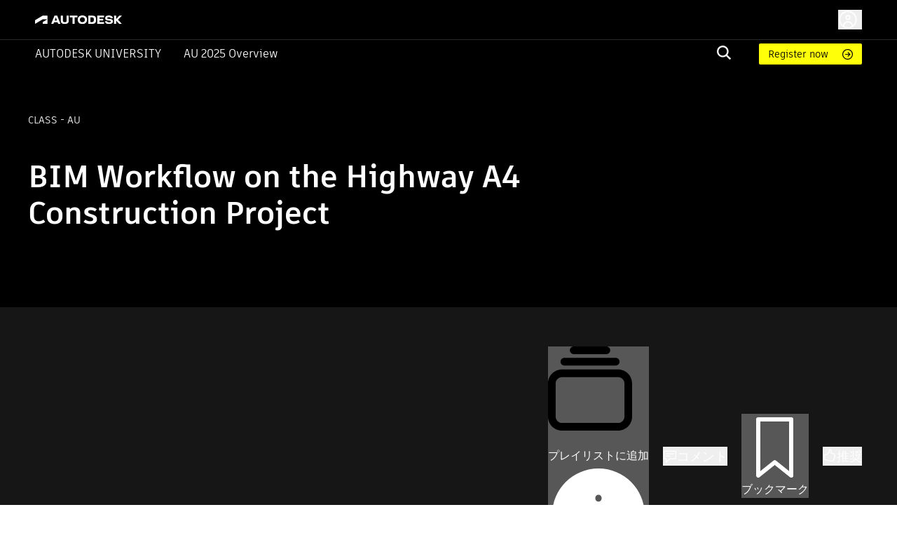

--- FILE ---
content_type: text/html; charset=utf-8
request_url: https://www.autodesk.com/autodesk-university/ja/class/BIM-Workflow-Highway-A4-Construction-Project-2012
body_size: 23982
content:
<!DOCTYPE html><html lang="ja"><head><link rel="shortcut icon" href="https://www.autodesk.com/autodesk-university/profiles/auonline/themes/custom/auo_theme/autodesk-symbol-32x32.svg" type="image/svg+xml" data-next-head=""/><link rel="apple-touch-icon" sizes="180x180" href="https://www.autodesk.com/autodesk-university/profiles/auonline/themes/custom/auo_theme/autodesk-symbol-32x32.svg" data-next-head=""/><link rel="icon" type="image/svg+xml" sizes="32x32" href="https://www.autodesk.com/autodesk-university/profiles/auonline/themes/custom/auo_theme/autodesk-symbol-32x32.svg" data-next-head=""/><link rel="icon" type="image/svg+xml" sizes="16x16" href="https://www.autodesk.com/autodesk-university/profiles/auonline/themes/custom/auo_theme/autodesk-symbol-32x32.svg" data-next-head=""/><link rel="mask-icon" href="https://www.autodesk.com/autodesk-university/profiles/auonline/themes/custom/auo_theme/autodesk-symbol-32x32.svg" color="#5bbad5" data-next-head=""/><link rel="stylesheet" href="https://swc.autodesk.com/pharmacopeia/fonts/dhig2021.css" data-next-head=""/><meta name="viewport" content="width=device-width, initial-scale=1, shrink-to-fit=no" data-next-head=""/><title data-next-head="">BIM Workflow on the Highway A4 Construction Project | Autodesk University</title><meta charSet="utf-8" data-next-head=""/><meta name="description" content="In this class, we will guide you through the Building Information Modeling (BIM) process of an actual project: the construction of the Highway A4 in The Netherlands. After a contract and project overview, we will dive into the process that makes this project succeed as a true BIM project. Learn where to start, what to do, and what to avoid to have your own success. Find out how to let designers use their favorite program and then bring the intelligent model together in Autodesk® Navisworks® software for your contract management." data-next-head=""/><meta property="og:title" content="BIM Workflow on the Highway A4 Construction Project | Autodesk University" data-next-head=""/><meta name="og:description" content="In this class, we will guide you through the Building Information Modeling (BIM) process of an actual project: the construction of the Highway A4 in The Netherlands. After a contract and project overview, we will dive into the process that makes this project succeed as a true BIM project. Learn where to start, what to do, and what to avoid to have your own success. Find out how to let designers use their favorite program and then bring the intelligent model together in Autodesk® Navisworks® software for your contract management." data-next-head=""/><meta property="og:image" content="//images.ctfassets.net/ooioaq2tbzyk/2xP1RjcNbYh3PnRtTaAdwW/bca96db00a9a01058cd7231db86e5dc6/Ut_HKthATH4eww8X4xMDoxOjBrO-I4W8.jpeg" data-next-head=""/><link rel="preload" href="/autodesk-university/_next/static/css/115b6535c352a24d.css" as="style"/><link rel="stylesheet" href="/autodesk-university/_next/static/css/115b6535c352a24d.css" data-n-g=""/><noscript data-n-css=""></noscript><script defer="" nomodule="" src="/autodesk-university/_next/static/chunks/polyfills-42372ed130431b0a.js"></script><script src="/autodesk-university/_next/static/chunks/webpack-b2150a5e51923948.js" defer=""></script><script src="/autodesk-university/_next/static/chunks/framework-99ca0ca1dbfffc9a.js" defer=""></script><script src="/autodesk-university/_next/static/chunks/main-e281c999ee5936c9.js" defer=""></script><script src="/autodesk-university/_next/static/chunks/pages/_app-63a5abf45e7dbfb2.js" defer=""></script><script src="/autodesk-university/_next/static/chunks/288-58b1ac470b72d96f.js" defer=""></script><script src="/autodesk-university/_next/static/chunks/5620-0d9306111c6bed66.js" defer=""></script><script src="/autodesk-university/_next/static/chunks/9049-d74094fce3ec611b.js" defer=""></script><script src="/autodesk-university/_next/static/chunks/8137-646abdf4c39ab499.js" defer=""></script><script src="/autodesk-university/_next/static/chunks/6105-0dd16858a82ce904.js" defer=""></script><script src="/autodesk-university/_next/static/chunks/2593-8d765e7e03e042b5.js" defer=""></script><script src="/autodesk-university/_next/static/chunks/6108-baa9d6cd4259e86a.js" defer=""></script><script src="/autodesk-university/_next/static/chunks/8959-6ac0a941aaf70e20.js" defer=""></script><script src="/autodesk-university/_next/static/chunks/5926-eff65b56a0fa8447.js" defer=""></script><script src="/autodesk-university/_next/static/chunks/7001-899616a2a30cd46d.js" defer=""></script><script src="/autodesk-university/_next/static/chunks/4663-0f74a2da5fcf7ed6.js" defer=""></script><script src="/autodesk-university/_next/static/chunks/8955-0e6c183fa876c601.js" defer=""></script><script src="/autodesk-university/_next/static/chunks/8600-eae0524c15cb85b4.js" defer=""></script><script src="/autodesk-university/_next/static/chunks/1954-d3650f29653bd71d.js" defer=""></script><script src="/autodesk-university/_next/static/chunks/7343-709a476b8424a86d.js" defer=""></script><script src="/autodesk-university/_next/static/chunks/3755-095472bba2113fe9.js" defer=""></script><script src="/autodesk-university/_next/static/chunks/9229-d33a30602cd33190.js" defer=""></script><script src="/autodesk-university/_next/static/chunks/379-ce68dc92b9df32a6.js" defer=""></script><script src="/autodesk-university/_next/static/chunks/7468-d660b0393ed8faf0.js" defer=""></script><script src="/autodesk-university/_next/static/chunks/6038-3f2c18b4ffe855fe.js" defer=""></script><script src="/autodesk-university/_next/static/chunks/2351-e59a1b4ec8aa18c3.js" defer=""></script><script src="/autodesk-university/_next/static/chunks/9514-cd5830b5189612c7.js" defer=""></script><script src="/autodesk-university/_next/static/chunks/6297-0e151ffddf1173e6.js" defer=""></script><script src="/autodesk-university/_next/static/chunks/1401-403a6aaac3f7ba3e.js" defer=""></script><script src="/autodesk-university/_next/static/chunks/pages/class/%5BclassURLSlug%5D-156d2d2d01b6b187.js" defer=""></script><script src="/autodesk-university/_next/static/Kr3VmYApszGXsIU8jCXVq/_buildManifest.js" defer=""></script><script src="/autodesk-university/_next/static/Kr3VmYApszGXsIU8jCXVq/_ssgManifest.js" defer=""></script></head><body><div id="__next"><div id="block-auo-theme-header-menu">
  
    
      <section>
  <div class="au-text-base site-header">
    <div class="au-bg-black site-header__top-row">
      <div class="menu-top-bar au-flex au-justify-between au-container au-py-2.5 au-h-[56px]">
        <div class="menu-top-left au-flex au-items-center au-relative">
          <div class="toggle-nav-wrapper au-flex au-items-center lg:au-hidden">
            <button class="toggle-nav" aria-label="Toggle primary navigation">
              <svg xmlns="http://www.w3.org/2000/svg" viewBox="0 0 24 24" height="24" width="24">
                <path stroke="#fff" stroke-linecap="round" stroke-linejoin="round" stroke-width="1.505" d="M3 5h18M3 12h18M3 19h18" class="toggle-icon au-mr-3.5"></path>
              </svg>
            </button>
          </div>
          <a href="/" class="au-flex au-absolute lg:au-static au-left-[50px] site-header__logo">
            <img src="https://damassets.autodesk.net/content/dam/autodesk/logos/autodesk-logo-wht.svg" class="au-w-[124px]" alt="Autodesk Home Page"/>
          </a>
        </div>

        <div class="menu-top-right au-flex au-w-[100%] lg:au-w-auto">
          <div class="au-search au-search--mobile au-w-[100%] au-flex au-justify-end au-items-center lg:au-hidden">
            <div class="au-menu-item search-menu-item au-flex au-justify-end">
              <a href="https://www.autodesk.com/autodesk-university/ja/search" class="m-search-menu-item">
                <span></span>
              </a>
              <form method="get" action="/autodesk-university/ja/search" class="head-search-form au-flex au-justify-start lg:au-mr-10 au-w-[25px] lg:au-h-auto au-overflow-hidden au-z-1">
                <label class="head-search-ico au-cursor-pointer">
                  <input type="submit" name="" class="au-hidden"/>
                  <svg width="20" height="20" viewBox="0 0 20 20" fill="none" xmlns="http://www.w3.org/2000/svg">
  <path fill-rule="evenodd" clip-rule="evenodd" d="M19.9996 18.3557C19.9846 18.5897 19.8848 18.8103 19.7189 18.9762L19.037 19.6969C18.882 19.8697 18.6669 19.9771 18.4354 19.9971C18.3869 20.004 18.3376 19.9985 18.2919 19.9809C18.2463 19.9634 18.2059 19.9345 18.1746 19.897L13.1408 15.1129L13.0606 15.173C11.5248 16.2279 9.67904 16.7384 7.81832 16.623C5.95759 16.5076 4.18935 15.7729 2.79622 14.5364C1.4031 13.2998 0.465526 11.6328 0.133371 9.80176C-0.198785 7.97075 0.0936546 6.08144 0.963944 4.43584C1.83423 2.79025 3.23213 1.48336 4.93418 0.724091C6.63623 -0.035181 8.54418 -0.203003 10.353 0.247446C12.1619 0.697895 13.7673 1.74061 14.9125 3.20892C16.0577 4.67724 16.6767 6.48637 16.6705 8.34715C16.6779 10.1022 16.1227 11.8136 15.0862 13.2313L15.026 13.3114L15.0461 13.4715L19.8994 18.0755C19.968 18.1523 20.004 18.2528 19.9996 18.3557ZM2.35122 8.34715C2.35122 9.52297 2.70055 10.6724 3.35504 11.6501C4.00953 12.6277 4.93979 13.3897 6.02817 13.8397C7.11655 14.2897 8.31417 14.4074 9.46959 14.178C10.625 13.9486 11.6863 13.3824 12.5193 12.551C13.3523 11.7195 13.9196 10.6602 14.1495 9.50698C14.3793 8.35374 14.2613 7.15839 13.8105 6.07206C13.3597 4.98574 12.5962 4.05725 11.6167 3.40399C10.6372 2.75074 9.48562 2.40207 8.30756 2.40207C6.72895 2.40566 5.21602 3.03317 4.09977 4.14731C2.98352 5.26145 2.35482 6.77152 2.35122 8.34715Z" fill="#F3F3F3"></path>
</svg>

                </label>
                <input type="text" name="query" required="" placeholder="" class="search-input au-bg-black au-ml-2 au-px-2 au-text-white"/>
              </form>
            </div>
          </div>
          <div id="auo-language-switcher" class="au-flex au-items-center"></div>
          <div class="global-header__user-menu au-flex au-items-center">
            <div><button class="au-flex au-items-center au-text-c14 au-leading-c16 au-no-underline au-text-white " type="button"><svg class="au-h-7 au-w-7 au-mr-1.5" fill="transparent" xmlns="http://www.w3.org/2000/svg" viewBox="0 0 24 24"><path stroke="#ffffff" stroke-linecap="round" stroke-linejoin="round" stroke-width="1.5" d="M6.5 20.113a5.5 5.5 0 1 1 11 0M14.316 9.388c0 1.32-1.037 2.388-2.316 2.388s-2.316-1.069-2.316-2.388S10.721 7 12 7s2.316 1.07 2.316 2.388ZM22 12c0 5.523-4.477 10-10 10S2 17.523 2 12 6.477 2 12 2s10 4.477 10 10Z"></path></svg><span class="au-hidden md:au-block"></span></button></div>

          </div>
        </div>
      </div>
    </div>

    <div class="au-menu-container">
      <div class="menu-top-left au-hidden">
        <button class="lg:au-hidden toggle-nav" aria-label="Toggle primary navigation">
          <svg xmlns="http://www.w3.org/2000/svg" width="17" height="17" viewBox="0 0 16 16" class="close-icon au-mr-3.5">
            <path fill="#4d4d4d" d="M16 .9l-.8-.9L8 7.2.8 0 0 .9 7.2 8 0 15.1l.8.9L8 8.8l7.2 7.2.8-.9L8.8 8z"></path>
          </svg>
        </button>
        <a href="/" class="au-flex">
          <img src="https://damassets.autodesk.net/content/dam/autodesk/logos/autodesk-logo-blk.svg" class="au-w-[124px]" alt="Autodesk Home Page"/>
        </a>
      </div>

      <div class="au-nav-container lg:au-bg-black au-text-white au-py-[5px] au-hidden lg:au-block">
        <div class="au-flex au-flex-col lg:au-flex-row au-justify-between au-container lg:au-relative">
          <div class="au-flex au-flex-col lg:au-flex-row lg:au-items-center au-nav-container__left lg:au-shrink-0">
            <div class="au-menu-item">
              <a href="/autodesk-university/ja" class="au-flex au-items-center au-nav-aulink">
                <span>Autodesk University</span>
              </a>
            </div>

            <ul class="au-flex au-flex-col lg:au-flex-row">
                              <li class="au-menu-item">
                                    <a href="https://conferences.autodesk.com/flow/autodesk/au2025/web/page/overview" class="au-text-white au-flex lg:au-ml-8 au-group au-relative">                    AU 2025 Overview
                    <span class="au-hidden lg:group-hover:au-flex au-absolute au-bottom-[-4px] au-left-0 au-h-[2px] au-w-full au-bg-white au-bg-opacity-80">

                    </span>
                  </a>
                </li>
                          </ul>
          </div>

          <div class="au-flex au-flex-col lg:au-flex-row lg:au-items-center lg:au-w-[100%] lg:au-justify-end au-relative">
            <div class="au-menu-item search-menu-item lg:au-w-[60px] au-search-bar">
              <a href="https://www.autodesk.com/autodesk-university/ja/search" class="lg:au-hidden m-search-menu-item lg:au-w-[100%] lg:au-justify-end lg:au-flex">
                <span></span>
              </a>
              <form method="get" action="/autodesk-university/ja/search" class="head-search-form au-flex au-justify-start lg:au-mr-10 au-h-0 lg:au-h-auto au-overflow-hidden">
                <label class="head-search-ico au-cursor-pointer">
                  <input type="submit" name="" class="au-hidden"/>
                  <svg width="20" height="20" viewBox="0 0 20 20" fill="none" xmlns="http://www.w3.org/2000/svg">
  <path fill-rule="evenodd" clip-rule="evenodd" d="M19.9996 18.3557C19.9846 18.5897 19.8848 18.8103 19.7189 18.9762L19.037 19.6969C18.882 19.8697 18.6669 19.9771 18.4354 19.9971C18.3869 20.004 18.3376 19.9985 18.2919 19.9809C18.2463 19.9634 18.2059 19.9345 18.1746 19.897L13.1408 15.1129L13.0606 15.173C11.5248 16.2279 9.67904 16.7384 7.81832 16.623C5.95759 16.5076 4.18935 15.7729 2.79622 14.5364C1.4031 13.2998 0.465526 11.6328 0.133371 9.80176C-0.198785 7.97075 0.0936546 6.08144 0.963944 4.43584C1.83423 2.79025 3.23213 1.48336 4.93418 0.724091C6.63623 -0.035181 8.54418 -0.203003 10.353 0.247446C12.1619 0.697895 13.7673 1.74061 14.9125 3.20892C16.0577 4.67724 16.6767 6.48637 16.6705 8.34715C16.6779 10.1022 16.1227 11.8136 15.0862 13.2313L15.026 13.3114L15.0461 13.4715L19.8994 18.0755C19.968 18.1523 20.004 18.2528 19.9996 18.3557ZM2.35122 8.34715C2.35122 9.52297 2.70055 10.6724 3.35504 11.6501C4.00953 12.6277 4.93979 13.3897 6.02817 13.8397C7.11655 14.2897 8.31417 14.4074 9.46959 14.178C10.625 13.9486 11.6863 13.3824 12.5193 12.551C13.3523 11.7195 13.9196 10.6602 14.1495 9.50698C14.3793 8.35374 14.2613 7.15839 13.8105 6.07206C13.3597 4.98574 12.5962 4.05725 11.6167 3.40399C10.6372 2.75074 9.48562 2.40207 8.30756 2.40207C6.72895 2.40566 5.21602 3.03317 4.09977 4.14731C2.98352 5.26145 2.35482 6.77152 2.35122 8.34715Z" fill="#F3F3F3"></path>
</svg>

                </label>
                <input type="text" name="query" required="" placeholder="" class="search-input au-bg-black au-ml-2 au-px-2 au-text-white"/>
              </form>
            </div>
            <div class="au-self-center au-hidden lg:au-block lg:au-shrink-0">
              <a href="https://conferences.autodesk.com/flow/autodesk/au2025/web/page/passes" class="button__link au-py-[5px] au-pl-[13px] au-pr-12 au-rounded-sm au-text-sm au-flex au-items-center">
                Register now
              </a>
            </div>
          </div>
        </div>
      </div>
    </div>
  </div>
</section>

  </div>
<div class="au-px-5 lg:au-px-10 au-pt-16 lg:au-pt-16 au-pb-11 lg:au-pb-[75px] au-relative au-bg-black au-text-white"><div class="au-absolute au-left-0 au-top-0 au-w-full au-h-full"><div class="portrait:au-hidden"><span style="box-sizing:border-box;display:block;overflow:hidden;width:initial;height:initial;background:none;opacity:1;border:0;margin:0;padding:0;position:absolute;top:0;left:0;bottom:0;right:0"><img alt="AU Class" src="[data-uri]" decoding="async" data-nimg="fill" style="position:absolute;top:0;left:0;bottom:0;right:0;box-sizing:border-box;padding:0;border:none;margin:auto;display:block;width:0;height:0;min-width:100%;max-width:100%;min-height:100%;max-height:100%;object-fit:cover"/><noscript><img alt="AU Class" loading="lazy" decoding="async" data-nimg="fill" style="position:absolute;top:0;left:0;bottom:0;right:0;box-sizing:border-box;padding:0;border:none;margin:auto;display:block;width:0;height:0;min-width:100%;max-width:100%;min-height:100%;max-height:100%;object-fit:cover" sizes="100vw" srcSet="/autodesk-university/_next/image?url=%2Fautodesk-university%2Fimages%2Fau2025-banner.jpg&amp;w=640&amp;q=75 640w, /autodesk-university/_next/image?url=%2Fautodesk-university%2Fimages%2Fau2025-banner.jpg&amp;w=750&amp;q=75 750w, /autodesk-university/_next/image?url=%2Fautodesk-university%2Fimages%2Fau2025-banner.jpg&amp;w=828&amp;q=75 828w, /autodesk-university/_next/image?url=%2Fautodesk-university%2Fimages%2Fau2025-banner.jpg&amp;w=1080&amp;q=75 1080w, /autodesk-university/_next/image?url=%2Fautodesk-university%2Fimages%2Fau2025-banner.jpg&amp;w=1200&amp;q=75 1200w, /autodesk-university/_next/image?url=%2Fautodesk-university%2Fimages%2Fau2025-banner.jpg&amp;w=1920&amp;q=75 1920w, /autodesk-university/_next/image?url=%2Fautodesk-university%2Fimages%2Fau2025-banner.jpg&amp;w=2048&amp;q=75 2048w, /autodesk-university/_next/image?url=%2Fautodesk-university%2Fimages%2Fau2025-banner.jpg&amp;w=3840&amp;q=75 3840w" src="/autodesk-university/_next/image?url=%2Fautodesk-university%2Fimages%2Fau2025-banner.jpg&amp;w=3840&amp;q=75"/></noscript></span></div><div class="landscape:au-hidden"><span style="box-sizing:border-box;display:block;overflow:hidden;width:initial;height:initial;background:none;opacity:1;border:0;margin:0;padding:0;position:absolute;top:0;left:0;bottom:0;right:0"><img alt="AU Class" src="[data-uri]" decoding="async" data-nimg="fill" style="position:absolute;top:0;left:0;bottom:0;right:0;box-sizing:border-box;padding:0;border:none;margin:auto;display:block;width:0;height:0;min-width:100%;max-width:100%;min-height:100%;max-height:100%;object-fit:cover"/><noscript><img alt="AU Class" loading="lazy" decoding="async" data-nimg="fill" style="position:absolute;top:0;left:0;bottom:0;right:0;box-sizing:border-box;padding:0;border:none;margin:auto;display:block;width:0;height:0;min-width:100%;max-width:100%;min-height:100%;max-height:100%;object-fit:cover" sizes="100vw" srcSet="/autodesk-university/_next/image?url=%2Fautodesk-university%2Fimages%2Fau2025-banner.jpg&amp;w=640&amp;q=75 640w, /autodesk-university/_next/image?url=%2Fautodesk-university%2Fimages%2Fau2025-banner.jpg&amp;w=750&amp;q=75 750w, /autodesk-university/_next/image?url=%2Fautodesk-university%2Fimages%2Fau2025-banner.jpg&amp;w=828&amp;q=75 828w, /autodesk-university/_next/image?url=%2Fautodesk-university%2Fimages%2Fau2025-banner.jpg&amp;w=1080&amp;q=75 1080w, /autodesk-university/_next/image?url=%2Fautodesk-university%2Fimages%2Fau2025-banner.jpg&amp;w=1200&amp;q=75 1200w, /autodesk-university/_next/image?url=%2Fautodesk-university%2Fimages%2Fau2025-banner.jpg&amp;w=1920&amp;q=75 1920w, /autodesk-university/_next/image?url=%2Fautodesk-university%2Fimages%2Fau2025-banner.jpg&amp;w=2048&amp;q=75 2048w, /autodesk-university/_next/image?url=%2Fautodesk-university%2Fimages%2Fau2025-banner.jpg&amp;w=3840&amp;q=75 3840w" src="/autodesk-university/_next/image?url=%2Fautodesk-university%2Fimages%2Fau2025-banner.jpg&amp;w=3840&amp;q=75"/></noscript></span></div></div><div class="lg:au-flex au-max-w-[1440px] au-mx-auto lg:au-justify-between au-relative"><div class="au-text-center lg:au-text-left au-pb-16 lg:au-pb-0 lg:au-max-w-[735px]"><div class="au-text-14 au-text-[14px] au-uppercase au-mb-11">class<!-- --> <!-- --> - AU</div><h1 class="au-text-[29px] lg:au-text-[44px] au-font-extrabold au-mb-0">BIM Workflow on the Highway A4 Construction Project</h1><div class="au-usernames-list au-text-[14px] au-uppercase au-mt-6 lg:au-mt-4"><div class=""><div class="au-flex"><span class="MuiSkeleton-root MuiSkeleton-rectangular MuiSkeleton-pulse aurr-14xgcts" style="width:200px;height:17px"></span></div></div></div></div><div class="au-text-center au-uppercase au-text-[14px] lg:au-self-end"><div class="au-mb-2 au-text-black">このクラスを共有</div><div class="au-share au-share--white"><div></div></div></div></div></div><div class="au-bg-[#161616]"><div class="au-container au-pt-6 au-pb-0 md:au-pt-14 md:au-pb-0 au-text-white aurr-qgwbe0"><ul class="au-flex au-items-center md:au-justify-end"><li><button class="MuiButtonBase-root MuiButton-root MuiButton-text MuiButton-textPrimary MuiButton-sizeMedium MuiButton-textSizeMedium MuiButton-colorPrimary Mui-disabled MuiButton-root MuiButton-text MuiButton-textPrimary MuiButton-sizeMedium MuiButton-textSizeMedium MuiButton-colorPrimary aurr-1n3916v" tabindex="-1" type="button" disabled="" data-state="closed"><span class="MuiButton-icon MuiButton-startIcon MuiButton-iconSizeMedium aurr-164epyt"><svg class="MuiSvgIcon-root MuiSvgIcon-fontSizeMedium aurr-1hypl8c" focusable="false" aria-hidden="true" viewBox="0 0 24 24"><svg width="20" height="20" viewBox="0 0 20 20" xmlns="http://www.w3.org/2000/svg"><path d="M13.8791 0C14.3882 0 14.788 0.412075 14.788 0.908969C14.788 1.41811 14.388 1.81794 13.8791 1.81794H6.10953C5.61264 1.81794 5.20056 1.41789 5.20056 0.908969C5.20056 0.412075 5.61264 0 6.10953 0H13.8791Z"></path><path d="M17.0177 3.63626C17.0177 4.1454 16.6057 4.54523 16.1088 4.54523H3.89078C3.38164 4.54523 2.98181 4.14518 2.98181 3.63626C2.98181 3.13937 3.38187 2.7273 3.89078 2.7273H16.1088C16.6057 2.72707 17.0177 3.13915 17.0177 3.63626Z"></path><path d="M0.000222607 8.78768C0.000222607 6.9575 1.49113 5.45435 3.33356 5.45435H16.6667C18.5091 5.45435 20 6.95727 20 8.78768V16.6663C20 18.5087 18.5091 19.9996 16.6667 19.9996H3.33333C1.49091 19.9996 0 18.5087 0 16.6663V8.78768H0.000222607ZM16.6667 7.27273H3.33333C2.49694 7.28475 1.81816 7.95151 1.81816 8.7879V16.6665C1.81816 17.5029 2.49694 18.1817 3.33333 18.1817H16.6664C17.5028 18.1817 18.1816 17.5029 18.1816 16.6665V8.7879C18.1816 7.95151 17.5028 7.28475 16.6667 7.27273Z"></path></svg></svg></span>プレイリストに追加<span class="MuiButton-icon MuiButton-endIcon MuiButton-iconSizeMedium aurr-udf0e0"><svg class="MuiSvgIcon-root MuiSvgIcon-fontSizeMedium aurr-1hypl8c" focusable="false" aria-hidden="true" viewBox="0 0 24 24" aria-label="プレイリストには、AU のクラス、記事、その他のコンテンツを含めることができます。プライベートにするか、パブリックに共有してください。プレイリストは AU ダッシュボードで管理します。"><svg viewBox="0 0 24 24" fill="none" xmlns="http://www.w3.org/2000/svg"><g id="utility/info-solid"><path id="fill" fill-rule="evenodd" clip-rule="evenodd" d="M12 23C18.0751 23 23 18.0751 23 12C23 5.92487 18.0751 1 12 1C5.92487 1 1 5.92487 1 12C1 18.0751 5.92487 23 12 23ZM12.75 8C12.75 7.58579 12.4142 7.25 12 7.25C11.5858 7.25 11.25 7.58579 11.25 8V8.11111C11.25 8.52532 11.5858 8.86111 12 8.86111C12.4142 8.86111 12.75 8.52532 12.75 8.11111V8ZM12.75 11C12.75 10.5858 12.4142 10.25 12 10.25C11.5858 10.25 11.25 10.5858 11.25 11V16C11.25 16.4142 11.5858 16.75 12 16.75C12.4142 16.75 12.75 16.4142 12.75 16V11Z" fill="currentColor"></path></g></svg></svg></span></button></li><li class="au-ml-c8 lg:au-ml-c20"><button type="button" data-state="closed" class="au-flex au-items-center au-gap-c10 hover:au-text-adskTurquoise50 au-cursor-pointer au-gap-c10"><svg class="MuiSvgIcon-root MuiSvgIcon-fontSizeLarge au-w-c20 au-h-c20 aurr-v2m1y9" focusable="false" aria-hidden="true" viewBox="0 0 24 24"><svg viewBox="0 0 24 24" fill="none" xmlns="http://www.w3.org/2000/svg" color="white"><g id="actions/comment"><path id="stroke" d="M18.5 8.5H5.5M12 12.5H5.5M2 4V17H5.5V23L11.5 17H22V4H2Z" stroke="currentColor" stroke-width="1.5" stroke-linecap="round" stroke-linejoin="round"></path></g></svg></svg><div class="au-text-c18 au-leading-large au-text-gray-600 au-font-element au-text-white"><span>コメント</span></div></button></li><li class="au-ml-c8 lg:au-ml-c20"><button class="MuiButtonBase-root MuiButton-root MuiButton-text MuiButton-textPrimary MuiButton-sizeMedium MuiButton-textSizeMedium MuiButton-colorPrimary Mui-disabled MuiButton-root MuiButton-text MuiButton-textPrimary MuiButton-sizeMedium MuiButton-textSizeMedium MuiButton-colorPrimary au-text-white aurr-ruwh4k" tabindex="-1" type="button" disabled="" style="color:white" data-state="closed"><span class="MuiButton-icon MuiButton-startIcon MuiButton-iconSizeMedium aurr-164epyt"><svg class="MuiSvgIcon-root MuiSvgIcon-fontSizeMedium aurr-nx666w" focusable="false" aria-hidden="true" viewBox="0 0 24 24"><svg viewBox="0 0 24 24" fill="none" xmlns="http://www.w3.org/2000/svg" color="white"><g id="actions/bookmark"><path id="stroke" d="M17.7647 22L11.8824 17.2941L6 22V2H17.7647V22Z" stroke="currentColor" stroke-width="1.5" stroke-linejoin="round"></path></g></svg></svg></span>ブックマーク</button></li><li class="au-ml-c8 lg:au-ml-c20"><button type="button" data-state="closed" class="au-recommend au-flex au-items-center au-text-c18 au-leading-large au-text-gray-600 au-font-element au-text-white au-gap-c10 au-recommend--horizontal"><svg class="MuiSvgIcon-root MuiSvgIcon-fontSizeLarge au-w-c20 au-h-c20 aurr-v2m1y9" focusable="false" aria-hidden="true" viewBox="0 0 24 24" fill="#fff"><svg viewBox="0 0 24 24" fill="none" xmlns="http://www.w3.org/2000/svg" stroke="#fff" color="#fff"><path d="M8.07863 8.8428C8.07863 8.8428 9.60586 6.84286 10.4422 6.26106C11.327 5.63078 11.5452 3.69144 11.3149 2.74602C10.9998 1.44909 12.5755 0.0188262 13.9451 1.9218C15.3148 3.82477 13.9451 7.55799 13.9451 7.55799L17.0844 7.93373C17.0844 7.93373 20.7692 8.56402 20.8904 10.1155C20.9873 11.3276 19.7389 11.6548 19.7389 11.6548C19.7389 11.6548 20.9267 11.6912 20.9267 13.4002C20.9267 14.879 19.3389 14.9517 19.3389 14.9517C19.3389 14.9517 20.1267 15.4608 19.9449 16.6365C19.7631 17.8486 18.4662 18.0789 18.4662 18.0789C18.4662 18.0789 19.254 18.3092 18.8177 19.7031C18.5147 20.7455 16.5632 21 15.0239 21C13.3027 21 10.9634 20.5273 8.79376 19.4364C8.79376 19.4364 7.13321 18.6486 3 18.794V10.0428C3 10.0428 7.61804 10.4427 8.07863 8.8428Z" stroke="currentColor" stroke-width="1.5" stroke-miterlimit="10" stroke-linejoin="round"></path></svg></svg>推奨</button></li></ul></div></div><div class="au-pt-6 au-pb-12 lg:au-py-12 au-h-fit au-min-h-screen au-bg-[#161616] au-text-white"><div class="au-container au-flex au-flex-col au-h-full"><div class="au-flex au-flex-col lg:au-flex-row au-gap-16 au-h-[max-content] au-grow"><div class="lg:au-w-1/4 au-w-full au-h-min"><div class="au-bg-[#161616]"><div class="au-pt-3 md:au-pt-c22 au-px-3 lg:au-px-7 au-pb-5 md:au-pb-7 au-border-b au-border-b-white au-border-solid au-bg-[#161616]"><div class="au-font-bold au-text-sm au-mb-c18">ビデオ、プレゼンテーション スライド、配布資料のキーワードを検索する:</div><div class="au-relative"><input type="text" class="au-pl-c34 au-py-2.5 au-pr-2.5 au-border au-border-iris au-rounded au-text-base au-leading-5 au-font-element au-font-semibold au-text-black au-w-full" value=""/><svg class="MuiSvgIcon-root MuiSvgIcon-fontSizeMedium au-absolute au-top-1/2 au-left-2 au--translate-y-1/2 au-pointer-events-none au-select-none aurr-nx666w" focusable="false" aria-hidden="true" viewBox="0 0 24 24"><svg viewBox="0 0 24 24" fill="none" xmlns="http://www.w3.org/2000/svg"><g id="actions/search"><path id="stroke" d="M15 15L19.9957 19.9957M16.8923 10.4462C16.8923 14.0063 14.0063 16.8923 10.4462 16.8923C6.88605 16.8923 4 14.0063 4 10.4462C4 6.88605 6.88605 4 10.4462 4C14.0063 4 16.8923 6.88605 16.8923 10.4462Z" stroke="currentColor" stroke-width="1.5" stroke-linecap="round" stroke-linejoin="round"></path></g></svg></svg></div></div><ul></ul></div></div><div class="main lg:au-w-3/4 au-w-full au-h-full"><div class=""><h2 class="!au-font-element au-font-extrabold au-text-[26px] au-leading-[31px] au-text-gray-21 au-text-white au-mb-4">説明</h2><div class="au-text-[21px] au-leading-[31px]">In this class, we will guide you through the Building Information Modeling (BIM) process of an actual project: the construction of the Highway A4 in The Netherlands. After a contract and project overview, we will dive into the process that makes this project succeed as a true BIM project. Learn where to start, what to do, and what to avoid to have your own success. Find out how to let designers use their favorite program and then bring the intelligent model together in Autodesk® Navisworks® software for your contract management.</div><h2 class="!au-font-element au-font-extrabold au-text-[26px] au-leading-[31px] au-text-gray-21 au-text-white au-my-4">主な学習内容</h2><ul class="au-mb-4 au-list-disc au-list-inside"><li class="au-text-[21px] au-leading-[31px]">Explain the importance of think-before-you-start</li><li class="au-text-[21px] au-leading-[31px]">Describe the Autodesk® Infrastructure Design Suite workflow</li><li class="au-text-[21px] au-leading-[31px]">Successfully implement BIM in civil projects</li><li class="au-text-[21px] au-leading-[31px]">Explain how to use Navisworks for contract management</li></ul><div><span class="MuiSkeleton-root MuiSkeleton-rectangular MuiSkeleton-pulse au-my-4 aurr-14xgcts" style="width:114px;height:36px"></span><div class=""><div class="au-flex au-flex-col lg:au-flex-row au-items-center lg:au-items-start au-gap-c13 lg:au-gap-c36"><span class="MuiSkeleton-root MuiSkeleton-circular MuiSkeleton-pulse au-rounded-full au-w-c80 au-min-w-c80 au-h-c80 au-text-white au-flex au-items-center au-justify-center aurr-18a1xqc"></span><span class="MuiSkeleton-root MuiSkeleton-rectangular MuiSkeleton-pulse aurr-14xgcts" style="width:100%;height:100px"></span></div></div></div></div><div class="lg:au-w-10/12 au-border-b au-border-b-[#ccc] au-pb-[50px] au-hidden"><h2 class="au-class-page-header">Downloads</h2><div class="au-flex au-flex-wrap au-gap-c16 lg:au-gap-c24"><a class="au-inline-flex au-items-center au-capitalize au-gap-c7 hover:au-underline au-w-[calc(33.3333%-11px)] lg:au-w-[calc(25%-18px)]" href="https://static.au-uw2-prd.autodesk.com/CI2283_presentation_2283_ci2283_20-_20bim_20workflow_20on_20the_20highway_20a4_20construction_20project.pdf" download="" target="_blank" rel="noreferrer"><div class="au-w-c40 au-min-w-c40 au-h-auto"><svg xmlns="http://www.w3.org/2000/svg" viewBox="2210 676 100 97.6" class="au-fill-[#666]"><g transform="translate(2210 675)"><path d="M99,26.8H73.8V0Zm-31,7V.5H27.4V37.9H67V75H27.4V97.6H100V33.8Zm0,3.1H0V76H68Zm-66,2H66V74H2Zm8,28.3V58.9h3c4.7,0,9-2,9-7.3,0-5.1-4.2-6.9-9-6.9H5V67.2Zm0-19.3h2c3.2,0,5.1,1,5.1,3.6,0,3.4-2.7,3.9-5.4,3.9H10ZM32.8,67.2c7.4,0,12.5-3.9,12.5-11.7,0-7.4-4.6-11-12-11h-8V67ZM30.4,48.1h2.2c4.7,0,7.4,2.7,7.4,7.4,0,5.2-2.7,8.1-8,8.1H30.5V48.1ZM54.1,67.2V57.7h9V54.3h-9V48h9.5V44.6H49.2V67.1h4.9Z" transform="translate(0 1)"></path></g></svg></div><div class="au-text-c14 au-leading-c24 au-text-white au-underline">presentation</div></a><a class="au-inline-flex au-items-center au-capitalize au-gap-c7 hover:au-underline au-w-[calc(33.3333%-11px)] lg:au-w-[calc(25%-18px)]" href="https://static.au-uw2-prd.autodesk.com/CI2283_handout_2283_ci2283_20-_20bim_20workflow_20on_20the_20highway_20a4_20construction_20project.pdf" download="" target="_blank" rel="noreferrer"><div class="au-w-c40 au-min-w-c40 au-h-auto"><svg xmlns="http://www.w3.org/2000/svg" viewBox="2210 676 100 97.6" class="au-fill-[#666]"><g transform="translate(2210 675)"><path d="M99,26.8H73.8V0Zm-31,7V.5H27.4V37.9H67V75H27.4V97.6H100V33.8Zm0,3.1H0V76H68Zm-66,2H66V74H2Zm8,28.3V58.9h3c4.7,0,9-2,9-7.3,0-5.1-4.2-6.9-9-6.9H5V67.2Zm0-19.3h2c3.2,0,5.1,1,5.1,3.6,0,3.4-2.7,3.9-5.4,3.9H10ZM32.8,67.2c7.4,0,12.5-3.9,12.5-11.7,0-7.4-4.6-11-12-11h-8V67ZM30.4,48.1h2.2c4.7,0,7.4,2.7,7.4,7.4,0,5.2-2.7,8.1-8,8.1H30.5V48.1ZM54.1,67.2V57.7h9V54.3h-9V48h9.5V44.6H49.2V67.1h4.9Z" transform="translate(0 1)"></path></g></svg></div><div class="au-text-c14 au-leading-c24 au-text-white au-underline">handout</div></a></div></div><div class="au-my-10"><h2 class="au-class-page-header au-text-[26px]">タグ</h2><table><tbody><tr><td class="au-py-c6 au-pr-c12 au-align-baseline"><div class="au-text-c21 au-leading-c31 au-text-gray-21 au-text-white">製品</div></td><td class="au-py-c6 au-pl-c6 au-align-baseline"><div class="au-flex au-flex-wrap au-gap-x-c15 au-gap-y-c13 !au-w-[60vw] lg:!au-w-auto"><a href="/autodesk-university/ja/search?fields.product=Civil+3D"><div class="MuiChip-root MuiChip-filled MuiChip-sizeMedium MuiChip-colorDefault MuiChip-filledDefault !au-rounded !au-text-base !au-leading-5 !au-text-white !au-max-w-[60vw] !au-truncate lg:!au-max-w-none aurr-1akxv33" title="Civil 3D"><span class="MuiChip-label MuiChip-labelMedium aurr-tg4h3f">Civil 3D</span></div></a></div></td></tr><tr><td class="au-py-c6 au-pr-c12 au-align-baseline"><div class="au-text-c21 au-leading-c31 au-text-gray-21 au-text-white">業種</div></td><td class="au-py-c6 au-pl-c6 au-align-baseline"><div class="au-flex au-flex-wrap au-gap-x-c15 au-gap-y-c13 !au-w-[60vw] lg:!au-w-auto"><a href="/autodesk-university/ja/search?fields.industry=Site+Development+%28General+civil+engineering%29"><div class="MuiChip-root MuiChip-filled MuiChip-sizeMedium MuiChip-colorDefault MuiChip-filledDefault !au-rounded !au-text-base !au-leading-5 !au-text-white !au-max-w-[60vw] !au-truncate lg:!au-max-w-none aurr-1akxv33" title="Site Development (General civil engineering)"><span class="MuiChip-label MuiChip-labelMedium aurr-tg4h3f">Site Development (General civil engineering)</span></div></a><a href="/autodesk-university/ja/search?fields.industry=Civil+%2F+Site+development+contractors"><div class="MuiChip-root MuiChip-filled MuiChip-sizeMedium MuiChip-colorDefault MuiChip-filledDefault !au-rounded !au-text-base !au-leading-5 !au-text-white !au-max-w-[60vw] !au-truncate lg:!au-max-w-none aurr-1akxv33" title="Civil / Site development contractors"><span class="MuiChip-label MuiChip-labelMedium aurr-tg4h3f">Civil / Site development contractors</span></div></a><a href="/autodesk-university/ja/search?fields.industry=Architecture"><div class="MuiChip-root MuiChip-filled MuiChip-sizeMedium MuiChip-colorDefault MuiChip-filledDefault !au-rounded !au-text-base !au-leading-5 !au-text-white !au-max-w-[60vw] !au-truncate lg:!au-max-w-none aurr-1akxv33" title="Architecture"><span class="MuiChip-label MuiChip-labelMedium aurr-tg4h3f">Architecture</span></div></a><a href="/autodesk-university/ja/search?fields.industry=MEP+engineering"><div class="MuiChip-root MuiChip-filled MuiChip-sizeMedium MuiChip-colorDefault MuiChip-filledDefault !au-rounded !au-text-base !au-leading-5 !au-text-white !au-max-w-[60vw] !au-truncate lg:!au-max-w-none aurr-1akxv33" title="MEP engineering"><span class="MuiChip-label MuiChip-labelMedium aurr-tg4h3f">MEP engineering</span></div></a><a href="/autodesk-university/ja/search?fields.industry=Structural+engineering"><div class="MuiChip-root MuiChip-filled MuiChip-sizeMedium MuiChip-colorDefault MuiChip-filledDefault !au-rounded !au-text-base !au-leading-5 !au-text-white !au-max-w-[60vw] !au-truncate lg:!au-max-w-none aurr-1akxv33" title="Structural engineering"><span class="MuiChip-label MuiChip-labelMedium aurr-tg4h3f">Structural engineering</span></div></a></div></td></tr><tr><td class="au-py-c6 au-pr-c12 au-align-baseline"><div class="au-text-c21 au-leading-c31 au-text-gray-21 au-text-white">トピック</div></td><td class="au-py-c6 au-pl-c6 au-align-baseline"><div class="au-flex au-flex-wrap au-gap-x-c15 au-gap-y-c13 !au-w-[60vw] lg:!au-w-auto"><a href="/autodesk-university/ja/search?query=Engineering+Management"><div class="MuiChip-root MuiChip-filled MuiChip-sizeMedium MuiChip-colorDefault MuiChip-filledDefault !au-rounded !au-text-base !au-leading-5 !au-text-white !au-max-w-[60vw] !au-truncate lg:!au-max-w-none aurr-1akxv33" title="Engineering Management"><span class="MuiChip-label MuiChip-labelMedium aurr-tg4h3f">Engineering Management</span></div></a><a href="/autodesk-university/ja/search?query=Structural+Engineer"><div class="MuiChip-root MuiChip-filled MuiChip-sizeMedium MuiChip-colorDefault MuiChip-filledDefault !au-rounded !au-text-base !au-leading-5 !au-text-white !au-max-w-[60vw] !au-truncate lg:!au-max-w-none aurr-1akxv33" title="Structural Engineer"><span class="MuiChip-label MuiChip-labelMedium aurr-tg4h3f">Structural Engineer</span></div></a><a href="/autodesk-university/ja/search?query=Construction+Manager"><div class="MuiChip-root MuiChip-filled MuiChip-sizeMedium MuiChip-colorDefault MuiChip-filledDefault !au-rounded !au-text-base !au-leading-5 !au-text-white !au-max-w-[60vw] !au-truncate lg:!au-max-w-none aurr-1akxv33" title="Construction Manager"><span class="MuiChip-label MuiChip-labelMedium aurr-tg4h3f">Construction Manager</span></div></a><a href="/autodesk-university/ja/search?query=Civil+Engineer"><div class="MuiChip-root MuiChip-filled MuiChip-sizeMedium MuiChip-colorDefault MuiChip-filledDefault !au-rounded !au-text-base !au-leading-5 !au-text-white !au-max-w-[60vw] !au-truncate lg:!au-max-w-none aurr-1akxv33" title="Civil Engineer"><span class="MuiChip-label MuiChip-labelMedium aurr-tg4h3f">Civil Engineer</span></div></a><a href="/autodesk-university/ja/search?query=Architect"><div class="MuiChip-root MuiChip-filled MuiChip-sizeMedium MuiChip-colorDefault MuiChip-filledDefault !au-rounded !au-text-base !au-leading-5 !au-text-white !au-max-w-[60vw] !au-truncate lg:!au-max-w-none aurr-1akxv33" title="Architect"><span class="MuiChip-label MuiChip-labelMedium aurr-tg4h3f">Architect</span></div></a><a href="/autodesk-university/ja/search?fields.topic=Building+Information+Modeling+%28BIM%29"><div class="MuiChip-root MuiChip-filled MuiChip-sizeMedium MuiChip-colorDefault MuiChip-filledDefault !au-rounded !au-text-base !au-leading-5 !au-text-white !au-max-w-[60vw] !au-truncate lg:!au-max-w-none aurr-1akxv33" title="Building Information Modeling (BIM)"><span class="MuiChip-label MuiChip-labelMedium aurr-tg4h3f">Building Information Modeling (BIM)</span></div></a><a href="/autodesk-university/ja/search?query=Automation%2C+Integration%2C+%26+Customization"><div class="MuiChip-root MuiChip-filled MuiChip-sizeMedium MuiChip-colorDefault MuiChip-filledDefault !au-rounded !au-text-base !au-leading-5 !au-text-white !au-max-w-[60vw] !au-truncate lg:!au-max-w-none aurr-1akxv33" title="Automation, Integration, &amp; Customization"><span class="MuiChip-label MuiChip-labelMedium aurr-tg4h3f">Automation, Integration, &amp; Customization</span></div></a><a href="/autodesk-university/ja/search?query=Customization"><div class="MuiChip-root MuiChip-filled MuiChip-sizeMedium MuiChip-colorDefault MuiChip-filledDefault !au-rounded !au-text-base !au-leading-5 !au-text-white !au-max-w-[60vw] !au-truncate lg:!au-max-w-none aurr-1akxv33" title="Customization"><span class="MuiChip-label MuiChip-labelMedium aurr-tg4h3f">Customization</span></div></a><a href="/autodesk-university/ja/search?fields.topic=Virtual+Design+%26+Construction"><div class="MuiChip-root MuiChip-filled MuiChip-sizeMedium MuiChip-colorDefault MuiChip-filledDefault !au-rounded !au-text-base !au-leading-5 !au-text-white !au-max-w-[60vw] !au-truncate lg:!au-max-w-none aurr-1akxv33" title="Virtual Design &amp; Construction"><span class="MuiChip-label MuiChip-labelMedium aurr-tg4h3f">Virtual Design &amp; Construction</span></div></a><a href="/autodesk-university/ja/search?fields.topic=Software+Development"><div class="MuiChip-root MuiChip-filled MuiChip-sizeMedium MuiChip-colorDefault MuiChip-filledDefault !au-rounded !au-text-base !au-leading-5 !au-text-white !au-max-w-[60vw] !au-truncate lg:!au-max-w-none aurr-1akxv33" title="Software Development"><span class="MuiChip-label MuiChip-labelMedium aurr-tg4h3f">Software Development</span></div></a></div></td></tr></tbody></table></div></div></div></div></div><div class="au-bg-black"></div><div><div id="block-auo-theme-footer-menu">
  
    
      
<footer class="footer au-clear-both au-pt-10 au-pb-6 md:au-pt-[90px] md:au-pb-[50px] au-bg-[#ececec]">
  <div class="footer__inner au-container au-mx-auto au-px-[20px] au-max-w-inner">
    <div class="footer__columns md:au-pb-[40px] au-flex au-flex-wrap au-justify-between">
          </div>
    <div class="footer__bottom au-pt-[20px] au-flex au-flex-wrap sm:au-flex-nowrap au-border-t au-border-solid au-border-gray-400">
      <div class="footer__copyright au-text-center sm:au-text-left sm:au-mr-[20px]">
        <p>© Copyright 2025 Autodesk, Inc. All rights reserved.&nbsp;<a href="https://www.autodesk.com/company/legal-notices-trademarks">Legal Notices &amp; Trademarks</a>&nbsp;|&nbsp;<a href="https://www.autodesk.com/company/legal-notices-trademarks/privacy-statement">Privacy</a></p>

        <p class="au-mt-4 au-text-sm">
          <a href="javascript:;"
            data-opt-in-preferences
            data-wat-linkname="manage-privacy-settings-footer-link">
            Privacy Settings
          </a>
          &nbsp;|&nbsp;
          <a data-wat-linkname="manage-ccpa-settings-footer-link"
            href="https://www.autodesk.com/company/legal-notices-trademarks/ccpa-do-not-sell">
            Do not sell my personal information
          </a>
        </p>
      </div>
      <div class="footer__logo au-w-[180px] au-h-[30px] au-mx-auto au-mb-[20px] sm:au-mb-0 sm:au-mr-0 au-shrink-0 au-order-n1 sm:au-order-none">
        <img src="https://damassets.autodesk.net/content/dam/autodesk/logos/autodesk-logo-blk.svg" alt="Autodesk Logo" />
      </div>
    </div>
  </div>
</footer>

  </div>
</div></div><script id="__NEXT_DATA__" type="application/json">{"props":{"pageProps":{"_nextI18Next":{"initialI18nStore":{"ja":{"class":{"Description":"説明","Downloads":"ダウンロード","Handout":"配布資料","Industries":"業種","Key Learnings":"主な学習内容","Overview":"概要","PeopleWhoLiked":"このクラスが好きな人はこんなも好きです","Presentation":"プレゼンテーション","Product":"製品","RelatedTheaterTalks":"関連する演劇の話","Speakers_few":"スピーカー","Speakers_many":"スピーカー","Speakers_one":"スピーカー","Speakers_other":"スピーカー","Tags":"タグ","Topics":"トピック","Video":"ビデオ","classNotFound":"クラスが見つかりません","results_few":"結果","results_many":"結果","results_one":"結果","results_other":"結果","results_short_few":"\u003c0\u003e{{index}}\u003c/0\u003e / {{results}}","results_short_many":"\u003c0\u003e{{index}}\u003c/0\u003e / {{results}}","results_short_one":"\u003c0\u003e{{index}}\u003c/0\u003e / {{results}}","results_short_other":"\u003c0\u003e{{index}}\u003c/0\u003e / {{results}}","searchFieldLabel":"ビデオ、プレゼンテーション スライド、配布資料のキーワードを検索する:","seeAllClasses":"すべてのクラスを見る","seeAllTheaterTalks":"すべての劇場トークを見る","share_this_class":"このクラスを共有","{{ count }} files_few":"{{ count }} ファイル","{{ count }} files_many":"{{ count }} ファイル","{{ count }} files_one":"{{ count }} ファイル","{{ count }} files_other":"{{ count }} ファイル","{{ count }} h_few":"{{ count }} 時間","{{ count }} h_many":"{{ count }} 時間","{{ count }} h_one":"{{ count }} 時間","{{ count }} h_other":"{{ count }} 時間","{{ count }} min_few":"{{ count }} 分","{{ count }} min_many":"{{ count }} 分","{{ count }} min_one":"{{ count }} 分","{{ count }} min_other":"{{ count }} 分","{{ count }} pages_few":"{{ count }} ページ","{{ count }} pages_many":"{{ count }} ページ","{{ count }} pages_one":"{{ count }} ページ","{{ count }} pages_other":"{{ count }} ページ","{{ count }} sec_few":"{{ count }} 秒","{{ count }} sec_many":"{{ count }} 秒","{{ count }} sec_one":"{{ count }} 秒","{{ count }} sec_other":"{{ count }} 秒"},"search":{"Alphabetical: A-Z":"アルファベット順: A~Z","Alphabetical: Z-A":"アルファベット順: Z~A","Clear all":"すべてクリア","Featured":"注目","Filters ({{ filtersCount }})":"フィルタ ({{ filtersCount }})","Relevance":"関連","Search":"検索","See all products":"すべての製品を表示","See all topics":"すべてのトピックを表示","Sorry, no results found":"結果が見つかりません","Type here...":"ここに入力...","Unable to perform search":"検索を実行できません","Year: 2011 - Present":"年: 2011 年 ~ 現在","Year: Present - 2011":"年: 現在 ~ 2011 年","{{ count }} Results for \"{{ textQuery }}\"_few":"\"{{ textQuery }}\" に対する {{ count }} 件の結果","{{ count }} Results for \"{{ textQuery }}\"_many":"\"{{ textQuery }}\" に対する {{ count }} 件の結果","{{ count }} Results for \"{{ textQuery }}\"_one":"\"{{ textQuery }}\" に対する {{ count }} 件の結果","{{ count }} Results for \"{{ textQuery }}\"_other":"\"{{ textQuery }}\" に対する {{ count }} 件の結果","{{ count }} Results_few":"{{ count }} 件の結果","{{ count }} Results_many":"{{ count }} 件の結果","{{ count }} Results_one":"{{ count }} 件の結果","{{ count }} Results_other":"{{ count }} 件の結果","{{ currentPageStart }} - {{ currentPageEnd }} of {{ count }} results_few":"{{ currentPageStart }} - {{ currentPageEnd }} / {{ count }} 件の結果","{{ currentPageStart }} - {{ currentPageEnd }} of {{ count }} results_many":"{{ currentPageStart }} - {{ currentPageEnd }} / {{ count }} 件の結果","{{ currentPageStart }} - {{ currentPageEnd }} of {{ count }} results_one":"{{ currentPageStart }} - {{ currentPageEnd }} / {{ count }} 件の結果","{{ currentPageStart }} - {{ currentPageEnd }} of {{ count }} results_other":"{{ currentPageStart }} - {{ currentPageEnd }} / {{ count }} 件の結果"},"common":{"Article":"記事","Bookmark":"ブックマーク","Cancel":"キャンセル","Class":"クラス","Classes I taught":"教えたクラス","Delete":"削除","Description":"説明","Keeping your contributed content up-to-date has never been easier":"投稿されたコンテンツを最新の状態に維持することが、これまでになく簡単になりました","Language":"言語","Manage and share your AU playlists or view classes you've presented to the AU community":"AU プレイリストを管理して共有したり、登壇したクラスを AU コミュニティに表示します","My AU":"マイ AU","My Bookmarks":"マイ ブックマーク","My Playlists":"マイ プレイリスト","My class proposals":"マイ クラス提案","Playlist":"プレイリスト","Share":"共有","Theater Talk":"シアター トーク","Update":"更新","addToCalendar":"カレンダーに追加","addToList":{"button_add_to_existing":"リストに追加","button_create_new":"作成して追加","errorListCreate":"プレイリストの作成中にエラーが発生しました。","errorToListSave":"プレイリストへの保存中にエラーが発生しました。","helptext_add_to_list":"プレイリストには、AU のクラス、記事、その他のコンテンツを含めることができます。プライベートにするか、パブリックに共有してください。プレイリストは AU ダッシュボードで管理します。","helptext_description":"リストに関する詳細を記入し、他のユーザにその製品が便利な理由を説明します。","helptext_title":"わかりやすいタイトルを指定します。製品名を含めると役立ちます。","label_add_to_existing":"既存のリストに追加","label_create_new_description":"リストの説明","label_create_new_title":"リストのタイトル","link_label_create_new":"新しいプレイリストを作成","listLabel":"このページはリストに追加されました ","select_placeholder":"プレイリストを選択","title_add_to":"プレイリストに追加","title_create_new":"新しいプレイリストを作成","toastLabel":"プレイリストに追加されました","toastNewLabel":"新しいリストが作成されました","itemAlreadyInPlaylist":"このアイテムは既にプレイリストに追加されています。"},"avatarFor":"{{fullName}} さんのアバター","bookmarks":{"error":"ブックマーク ステータスのロード中にエラーが発生しました。","no_bookmarks_body":"現在の言語のアカウントに関連付けられているブックマークはありません。","no_bookmarks_title":"ブックマーク ダッシュボードへようこそ。ここでは、すべてのブックマークを 1 つの便利な場所で管理できます。"},"comments":{"CommentOnClass":"このクラスへのコメント","beNicePolicy":"私たちには良い対応をとるポリシーがあります","bePositive":"前向きかつ建設的に対応してください","comment":"コメント","commentWithCount_few":"{{count}} 件のコメント","commentWithCount_many":"{{count}} 件のコメント","commentWithCount_one":"{{count}} 件のコメント","commentWithCount_other":"{{count}} 件のコメント","commentsInDiscussion_few":"このディスカッションには {{count}} 件のコメントがあります。","commentsInDiscussion_many":"このディスカッションには {{count}} 件のコメントがあります。","commentsInDiscussion_one":"このディスカッションには {{count}} 件のコメントがあります。","commentsInDiscussion_other":"このディスカッションには {{count}} 件のコメントがあります。","flagErrorDuplicate":"このコメントには既にフラグを付けています。","flagErrorGeneral":"コメントにフラグを付ける操作中にエラーが発生しました。","flagSuccess":"このコメントは管理者に通知されました。","joinDiscussion":"サインインしてディスカッションに参加","loadError":"コメントのロード中にエラーが発生しました。","loadMoreComments":"コメントをさらにロード","loadMoreReplies":"返信をさらにロード","noComments":"考えを発表する最初の人になりましょう。","post":"投稿","postError":"コメントの投稿中にエラーが発生しました。","reply":"返信","replyPlaceholder":"返信を追加"},"error_401":"この操作を行うには、サインインする必要があります。","helloLoggedIn":"\u003cstrong\u003e{{name}}\u003c/strong\u003e さん","helloLoggedOut":"こんにちは!","languages":{"Chinese, simplified":"中国語、簡体字","English":"英語","French":"フランス語","German":"ドイツ語","Japanese":"日本語","Korean":"韓国語","Russian":"ロシア語","Spanish":"スペイン語"},"myClasses":{"no_classes_body":"現在の言語のアカウントに関連付けられているクラスはありません。","no_classes_title":"クラス ダッシュボードへようこそ。ここでは、すべてのクラスを 1 つの便利な場所で管理できます。"},"playlists":{"edit_label":"リストを編集","listsNamePrefix":"{{name}} によるその他のリスト","no_playlists_body":"プレイリストはクラスや記事をキュレートするのに便利な方法です。\u003c1\u003e\u003c/1\u003eプレイリストは友人、同僚、チーム メンバーと共有できます。\u003c3\u003e\u003c/3\u003e\u003c4\u003e\u003c/4\u003eクラスや記事のページでプレイリスト アイコン \u003c7\u003e\u003c/7\u003e を見つけ、今すぐキュレートを開始しましょう。","no_playlists_title":"プレイリストがまだ整理されていない可能性があります","reorder_label":"再配列","save_label":"変更を保存","shareEveryone":"\u003c0\u003eすべてのユーザー。\u003c/0\u003e 他の Web サイトのユーザも、検索結果、プロファイル、ホーム ページなどの AU の Web サイト内であなたのプレイリストを見つけることができます。","shareLinkOnly":"\u003c0\u003eリンクを持つユーザーのみ。\u003c/0\u003e あなたのプレイリストは、検索結果やプロファイルに表示されません。リンクを知っているユーザーのみが表示でき、サインインしていないユーザも含む他のユーザとリンクを共有できます。","share_label":"このプレイリストを共有","share_radio_label":"共有相手:"},"recommendations":{"error":"推奨のロード中にエラーが発生しました。","error_author":"自分のコンテンツを推奨することはできません。","recommend":"推奨"},"userMenu":{"autodeskAccount":"Autodesk Account","autodeskUniversity":"Autodesk University","editAccount":"アカウントを編集","manageProductsDownloads":"製品とダウンロードを管理","myAu":"マイ AU","publicProfile":"公開プロファイル","securitySettings":"セキュリティの設定","signIn":"サインイン","signOut":"サインアウト"},"{{count}} items_few":"{{count}} 件の項目","{{count}} items_many":"{{count}} 件の項目","{{count}} items_one":"{{count}} 件の項目","{{count}} items_other":"{{count}} 件の項目"},"nextjs":{"Back":"戻る","Logging in":"ログイン中","pageNotFound":"ページが見つかりません","welcome":"🇯🇵 AU Online Next へようこそ"}},"en":{"class":{"Description":"Description","Downloads":"Downloads","Handout":"Handout","Industries":"Industries","Key Learnings":"Key Learnings","Overview":"Overview","PeopleWhoLiked":"People who like this class also liked","Presentation":"Presentation","Product":"Product","RelatedTheaterTalks":"Related theater talks","Speakers_few":"Speakers","Speakers_many":"Speakers","Speakers_one":"Speaker","Speakers_other":"Speakers","Tags":"Tags","Topics":"Topics","Video":"Video","classNotFound":"Cannot find class","results_few":"results","results_many":"results","results_one":"result","results_other":"results","results_short_few":"\u003c0\u003e{{index}}\u003c/0\u003e of {{results}}","results_short_many":"\u003c0\u003e{{index}}\u003c/0\u003e of {{results}}","results_short_one":"\u003c0\u003e{{index}}\u003c/0\u003e of {{results}}","results_short_other":"\u003c0\u003e{{index}}\u003c/0\u003e of {{results}}","searchFieldLabel":"Search for keywords in videos, presentation slides and handouts:","seeAllClasses":"See all classes","seeAllTheaterTalks":"See all theater talks","share_this_class":"Share this class","{{ count }} files_few":"{{ count }} files","{{ count }} files_many":"{{ count }} files","{{ count }} files_one":"{{ count }} file","{{ count }} files_other":"{{ count }} files","{{ count }} h_few":"{{ count }} h","{{ count }} h_many":"{{ count }} h","{{ count }} h_one":"{{ count }} h","{{ count }} h_other":"{{ count }} h","{{ count }} min_few":"{{ count }} min","{{ count }} min_many":"{{ count }} min","{{ count }} min_one":"{{ count }} min","{{ count }} min_other":"{{ count }} min","{{ count }} pages_few":"{{ count }} pages","{{ count }} pages_many":"{{ count }} pages","{{ count }} pages_one":"{{ count }} page","{{ count }} pages_other":"{{ count }} pages","{{ count }} sec_few":"{{ count }} sec","{{ count }} sec_many":"{{ count }} sec","{{ count }} sec_one":"{{ count }} sec","{{ count }} sec_other":"{{ count }} sec"},"search":{"Alphabetical: A-Z":"Alphabetical: A-Z","Alphabetical: Z-A":"Alphabetical: Z-A","Clear all":"Clear all","Featured":"Featured","Filters ({{ filtersCount }})":"Filters ({{ filtersCount }})","Relevance":"Relevance","Search":"Search","See all products":"See all products","See all topics":"See all topics","Sorry, no results found":"Sorry, no results found","Type here...":"Type here...","Unable to perform search":"Unable to perform search","Year: 2011 - Present":"Year: 2011 - Present","Year: Present - 2011":"Year: Present - 2011","{{ count }} Results for \"{{ textQuery }}\"_few":"{{ count }} Results for \"{{ textQuery }}\"","{{ count }} Results for \"{{ textQuery }}\"_many":"{{ count }} Results for \"{{ textQuery }}\"","{{ count }} Results for \"{{ textQuery }}\"_one":"{{ count }} Result for \"{{ textQuery }}\"","{{ count }} Results for \"{{ textQuery }}\"_other":"{{ count }} Results for \"{{ textQuery }}\"","{{ count }} Results_few":"{{ count }} Results","{{ count }} Results_many":"{{ count }} Results","{{ count }} Results_one":"{{ count }} Result","{{ count }} Results_other":"{{ count }} Results","{{ currentPageStart }} - {{ currentPageEnd }} of {{ count }} results_few":"{{ currentPageStart }} - {{ currentPageEnd }} of {{ count }} results","{{ currentPageStart }} - {{ currentPageEnd }} of {{ count }} results_many":"{{ currentPageStart }} - {{ currentPageEnd }} of {{ count }} results","{{ currentPageStart }} - {{ currentPageEnd }} of {{ count }} results_one":"{{ currentPageStart }} - {{ currentPageEnd }} of {{ count }} results","{{ currentPageStart }} - {{ currentPageEnd }} of {{ count }} results_other":"{{ currentPageStart }} - {{ currentPageEnd }} of {{ count }} results"},"common":{"Article":"Article","Bookmark":"Bookmark","Cancel":"Cancel","Class":"Class","Classes I taught":"Classes I taught","Delete":"Delete","Description":"Description","Keeping your contributed content up-to-date has never been easier":"Keeping your contributed content up-to-date has never been easier","Language":"Language","Manage and share your AU playlists or view classes you've presented to the AU community":"Manage and share your AU playlists or view classes you've presented to the AU community","My AU":"My AU","My Bookmarks":"My Bookmarks","My Playlists":"My Playlists","My class proposals":"My class proposals","Playlist":"Playlist","Share":"Share","Theater Talk":"Theater Talk","Update":"Update","addToCalendar":"Add to calendar","addToList":{"button_add_to_existing":"Add to list","button_create_new":"Create and add","errorListCreate":"ERROR while creating the playlist.","errorToListSave":"ERROR while saving to playlist.","helptext_add_to_list":"Playlists can include classes, articles, and other content from AU. Make them private or share them publicly. Manage them in your AU dashboard.","helptext_description":"Include details about your list, and explain why others may find it helpful.","helptext_title":"Make your title descriptive, and include product names.","label_add_to_existing":"Add to an existing list","label_create_new_description":"List description","label_create_new_title":"List title","link_label_create_new":"Create a new playlist","listLabel":"This page has been added to the list ","select_placeholder":"Select a list","title_add_to":"Add to playlist","title_create_new":"Create a new playlist","toastLabel":"Added to playlist","toastNewLabel":"New list was created","itemAlreadyInPlaylist":"This item is already in your playlist."},"avatarFor":"Avatar for {{fullName}}","bookmarks":{"error":"An error occurred while loading the bookmark status.","no_bookmarks_body":"There are no bookmarks associated with your account in the current language.","no_bookmarks_title":"Welcome to your bookmarks dashboard, where you can manage all your bookmarks in one convenient place."},"comments":{"CommentOnClass":"Comment on this class","beNicePolicy":"We have a be nice policy","bePositive":"Please be positive and constructive","comment":"Comment","commentWithCount_few":"{{count}} comments","commentWithCount_many":"{{count}} comments","commentWithCount_one":"{{count}} comment","commentWithCount_other":"{{count}} comments","commentsInDiscussion_few":"There are {{count}} comments in this discussion.","commentsInDiscussion_many":"There are {{count}} comments in this discussion.","commentsInDiscussion_one":"There is {{count}} comment in this discussion.","commentsInDiscussion_other":"There are {{count}} comments in this discussion.","flagErrorDuplicate":"You have already flagged this comment.","flagErrorGeneral":"An error occurred while flagging the comment.","flagSuccess":"We have notified an admin of this comment.","joinDiscussion":"Sign in to join the discussion","loadError":"An error occurred while loading the comments.","loadMoreComments":"Load more comments","loadMoreReplies":"Load more replies","noComments":"Be the first to share your thoughts.","post":"Post","postError":"An error occured posting your comment.","reply":"Reply","replyPlaceholder":"Add a reply"},"error_401":"You must be signed in for this action.","error_403":"You are not authorized to access this area.","helloLoggedIn":"Hello \u003cstrong\u003e{{name}}\u003c/strong\u003e!","helloLoggedOut":"Hello there!","languages":{"Chinese, simplified":"Chinese, simplified","English":"English","French":"French","German":"German","Japanese":"Japanese","Korean":"Korean","Russian":"Russian","Spanish":"Spanish"},"myClasses":{"no_classes_body":"There are no classes associated with your account in the current language.","no_classes_title":"Welcome to your classes dashboard, where you can manage all your classes in one convenient place."},"playlists":{"edit_label":"Edit list","listsNamePrefix":"Other lists by {{name}}","no_playlists_body":"Playlists are a great way to curate classes and articles. \u003c1\u003e\u003c/1\u003ePlaylists can be shared with friends, colleagues and team members.\u003c3\u003e\u003c/3\u003e\u003c4\u003e\u003c/4\u003eLook for the Playlists icon \u003c7\u003e\u003c/7\u003e on class and article pages and start curating today!","no_playlists_title":"Looks like you haven't curated any playlists yet","reorder_label":"Rearrange","save_error":"ERROR saving playlist: {{errorMessage}}","save_label":"Save changes","shareEveryone":"\u003c0\u003eAnyone.\u003c/0\u003e Other website users can discover your playlist on the AU website in places like search results, your profile, or the home page.","shareLinkOnly":"\u003c0\u003eOnly people with the link.\u003c/0\u003e Your playlist will not come up in search results or on your profile. Only those who know the link can view it, and you can share the link with anyone, even those who are not signed in.","share_label":"Share this Playlist","share_radio_label":"Share with:"},"recommendations":{"error":"An error occurred while loading the recommendations.","error_author":"Recommending your own content is not allowed.","recommend":"Recommend"},"userMenu":{"autodeskAccount":"Autodesk Account","autodeskUniversity":"Autodesk University","editAccount":"Edit Account","manageProductsDownloads":"Manage Products \u0026 Downloads","myAu":"My AU","publicProfile":"My Public Profile","securitySettings":"Security Settings","signIn":"Sign In","signOut":"Sign Out"},"{{count}} items_few":"{{count}} items","{{count}} items_many":"{{count}} items","{{count}} items_one":"{{count}} item","{{count}} items_other":"{{count}} items"},"nextjs":{"Back":"Back","Logging in":"Logging in","pageNotFound":"Cannot find page","welcome":"🇺🇸 Welcome to AU Online Next!"}}},"initialLocale":"ja","ns":["class","search","common","nextjs"],"userConfig":null},"classData":{"metadata":{"tags":[]},"fields":{"featured":false,"targetLocale":"en","keywords":"Navisworks Products","overviewImage":{"metadata":{"tags":[]},"fields":{"file":{"url":"//images.ctfassets.net/ooioaq2tbzyk/2xP1RjcNbYh3PnRtTaAdwW/bca96db00a9a01058cd7231db86e5dc6/Ut_HKthATH4eww8X4xMDoxOjBrO-I4W8.jpeg","details":{"size":28772,"image":{"width":640,"height":360}},"fileName":"Ut_HKthATH4eww8X4xMDoxOjBrO-I4W8.jpeg","contentType":"image/jpeg"},"title":"404XySlHWSlCoJMLnaZnCw-Ut_HKthATH4eww8X4xMDoxOjBrO-I4W8"},"sys":{"space":{"sys":{"type":"Link","linkType":"Space","id":"ooioaq2tbzyk"}},"id":"2xP1RjcNbYh3PnRtTaAdwW","type":"Asset","createdAt":"2022-09-28T01:53:01.551Z","updatedAt":"2022-09-28T01:53:01.551Z","environment":{"sys":{"id":"master","type":"Link","linkType":"Environment"}},"publishedVersion":2,"revision":1,"locale":"en-US"}},"relatedProducts":[{"metadata":{"tags":[]},"fields":{"capability":[{"metadata":{"tags":[]},"fields":{"capabilityMaturity":[],"guid":"357b6aa6-e8c5-4b7a-800b-9d35e18ff5cf","description":"The ability to develop and deliver a Building Information Model (BIM) of the Rail Track design.","label":"Rail Track Analysis"},"sys":{"space":{"sys":{"type":"Link","linkType":"Space","id":"ooioaq2tbzyk"}},"id":"5IyOOlAXk055oHGugK6bHq","type":"Entry","createdAt":"2023-02-16T16:04:04.001Z","updatedAt":"2023-08-15T18:22:48.661Z","environment":{"sys":{"id":"master","type":"Link","linkType":"Environment"}},"publishedVersion":8,"revision":3,"contentType":{"sys":{"type":"Link","linkType":"ContentType","id":"capability"}},"locale":"en-US"}},{"metadata":{"tags":[]},"fields":{"capabilityMaturity":[],"guid":"7be32aad-98af-4578-a69f-6f42778b2942","description":"The ability to develop and deliver a Building Information Model (BIM) of the Utilities design.","label":"Utilities Modeling"},"sys":{"space":{"sys":{"type":"Link","linkType":"Space","id":"ooioaq2tbzyk"}},"id":"6Wkx54WkGDVyqglE0HKETm","type":"Entry","createdAt":"2022-07-22T19:15:41.132Z","updatedAt":"2024-03-03T01:23:37.729Z","environment":{"sys":{"id":"master","type":"Link","linkType":"Environment"}},"publishedVersion":13,"revision":6,"contentType":{"sys":{"type":"Link","linkType":"ContentType","id":"capability"}},"locale":"en-US"}},{"metadata":{"tags":[]},"fields":{"capabilityMaturity":[],"guid":"46b5b470-0908-42d4-b5c6-b4472836a645","description":"The ability to ensure that models are developed and shared in a consistent manner, ensuring maximum benefit through the full Asset lifecycle.","label":"BIM Standards Management"},"sys":{"space":{"sys":{"type":"Link","linkType":"Space","id":"ooioaq2tbzyk"}},"id":"78dw81pUkh6cinN1chVSed","type":"Entry","createdAt":"2022-07-19T20:29:23.536Z","updatedAt":"2023-08-15T18:20:12.568Z","environment":{"sys":{"id":"master","type":"Link","linkType":"Environment"}},"publishedVersion":9,"revision":4,"contentType":{"sys":{"type":"Link","linkType":"ContentType","id":"capability"}},"locale":"en-US"}},{"metadata":{"tags":[]},"fields":{"capabilityMaturity":[],"guid":"cc08bd2e-a2a1-4713-9e35-9425af68242b","description":"The ability to iteratively evalutate large numbers of design options to coverge on a solution that best meets desired perfromance criteria.","label":"Computational and Generative Design"},"sys":{"space":{"sys":{"type":"Link","linkType":"Space","id":"ooioaq2tbzyk"}},"id":"5Lh0t0FVKTNh5QyMdWRzKf","type":"Entry","createdAt":"2022-07-22T16:27:24.236Z","updatedAt":"2023-08-15T18:20:32.120Z","environment":{"sys":{"id":"master","type":"Link","linkType":"Environment"}},"publishedVersion":9,"revision":4,"contentType":{"sys":{"type":"Link","linkType":"ContentType","id":"capability"}},"locale":"en-US"}},{"metadata":{"tags":[]},"fields":{"capabilityMaturity":[],"guid":"e6b5de8a-679c-4199-8b93-56031927809c","description":"The ability to create 2D renderings, 3D visualizations and animations of a proposed design.","label":"Design Visualization"},"sys":{"space":{"sys":{"type":"Link","linkType":"Space","id":"ooioaq2tbzyk"}},"id":"2BtvuFatrCTeQtUoiumWzw","type":"Entry","createdAt":"2022-07-22T19:52:57.011Z","updatedAt":"2023-08-15T18:20:54.961Z","environment":{"sys":{"id":"master","type":"Link","linkType":"Environment"}},"publishedVersion":9,"revision":4,"contentType":{"sys":{"type":"Link","linkType":"ContentType","id":"capability"}},"locale":"en-US"}},{"metadata":{"tags":[]},"fields":{"capabilityMaturity":[],"guid":"1d044b7e-3434-4cba-9c2b-5eec47c21ad8","description":"The ability to design and model underground drainage.","label":"Drainage Modeling"},"sys":{"space":{"sys":{"type":"Link","linkType":"Space","id":"ooioaq2tbzyk"}},"id":"1wcNqwJmosYqmBr6CO51Oi","type":"Entry","createdAt":"2022-07-22T19:15:41.148Z","updatedAt":"2024-03-03T01:35:31.486Z","environment":{"sys":{"id":"master","type":"Link","linkType":"Environment"}},"publishedVersion":15,"revision":7,"contentType":{"sys":{"type":"Link","linkType":"ContentType","id":"capability"}},"locale":"en-US"}},{"metadata":{"tags":[]},"fields":{"capabilityMaturity":[],"guid":"90453485-3c5e-4d5a-a6ad-d240ff2d6955","description":"The ability to study the behavior of water. Can include surface water, drainage and sewer modeling.","label":"Hydraulic Modelling"},"sys":{"space":{"sys":{"type":"Link","linkType":"Space","id":"ooioaq2tbzyk"}},"id":"bhiz1SNG5x9oIkZs5BF3T","type":"Entry","createdAt":"2023-02-16T15:39:14.379Z","updatedAt":"2023-08-15T18:21:29.091Z","environment":{"sys":{"id":"master","type":"Link","linkType":"Environment"}},"publishedVersion":8,"revision":3,"contentType":{"sys":{"type":"Link","linkType":"ContentType","id":"capability"}},"locale":"en-US"}},{"metadata":{"tags":[]},"fields":{"capabilityMaturity":[],"guid":"519c8303-ff00-4aca-9183-3f40f281d192","description":"The ability to embed the \"I\" in BIM. Ensuring model data is added, managed and delivered in an effective and efficient manner.","label":"Information Management"},"sys":{"space":{"sys":{"type":"Link","linkType":"Space","id":"ooioaq2tbzyk"}},"id":"3032yPe6hQGEm5tdw43Sfo","type":"Entry","createdAt":"2022-08-02T16:37:27.663Z","updatedAt":"2023-08-15T18:21:30.316Z","environment":{"sys":{"id":"master","type":"Link","linkType":"Environment"}},"publishedVersion":10,"revision":4,"contentType":{"sys":{"type":"Link","linkType":"ContentType","id":"capability"}},"locale":"en-US"}},{"metadata":{"tags":[]},"fields":{"capabilityMaturity":[],"guid":"541c0991-a0f0-4f0c-9409-ac66feb501a6","description":"The ability to describe and communicate the early stage thought processes of the designer to the client, design team, and any other key stakeholders on the design project.","label":"Infrastructure Conceptual Modeling"},"sys":{"space":{"sys":{"type":"Link","linkType":"Space","id":"ooioaq2tbzyk"}},"id":"6ZzVzI40Bago6YcRUA1Fwy","type":"Entry","createdAt":"2023-02-16T15:40:56.432Z","updatedAt":"2023-08-15T18:21:34.775Z","environment":{"sys":{"id":"master","type":"Link","linkType":"Environment"}},"publishedVersion":6,"revision":3,"contentType":{"sys":{"type":"Link","linkType":"ContentType","id":"capability"}},"locale":"en-US"}},{"metadata":{"tags":[]},"fields":{"capabilityMaturity":[],"guid":"5bb296d7-3d37-475b-b93e-9d6f16042622","description":"The ability to manage the quality of the built design in terms of value engineering and constructability with an emphasis on checking contractual deliverables.","label":"Quality Control"},"sys":{"space":{"sys":{"type":"Link","linkType":"Space","id":"ooioaq2tbzyk"}},"id":"6yjSkOxnrFjNFLRVGMWEW5","type":"Entry","createdAt":"2023-02-16T16:01:51.385Z","updatedAt":"2023-08-15T18:22:42.888Z","environment":{"sys":{"id":"master","type":"Link","linkType":"Environment"}},"publishedVersion":8,"revision":3,"contentType":{"sys":{"type":"Link","linkType":"ContentType","id":"capability"}},"locale":"en-US"}},{"metadata":{"tags":[]},"fields":{"capabilityMaturity":[],"guid":"e3c68135-8bef-4995-a087-750fdc159fb2","description":"The ability to develop a Building Information Model (BIM model) of Rail track Assets based on criteria that is important to the translation of the Assets design intent and constructability.","label":"Rail Track Modeling"},"sys":{"space":{"sys":{"type":"Link","linkType":"Space","id":"ooioaq2tbzyk"}},"id":"4roSer1hJ4oHM72nHqZgRW","type":"Entry","createdAt":"2022-08-02T16:35:20.074Z","updatedAt":"2024-03-03T01:37:05.759Z","environment":{"sys":{"id":"master","type":"Link","linkType":"Environment"}},"publishedVersion":15,"revision":7,"contentType":{"sys":{"type":"Link","linkType":"ContentType","id":"capability"}},"locale":"en-US"}},{"metadata":{"tags":[]},"fields":{"capabilityMaturity":[],"guid":"e24be599-da29-4a04-aa7e-2242f1d5c9e6","description":"The ability to develop and deliver a Building Information Model (BIM) of the Road and Highway design.","label":"Road and Highway Analysis"},"sys":{"space":{"sys":{"type":"Link","linkType":"Space","id":"ooioaq2tbzyk"}},"id":"WbO98Q0Tjb1fpqJ9wmfKP","type":"Entry","createdAt":"2022-07-22T17:54:09.500Z","updatedAt":"2023-08-15T18:22:58.327Z","environment":{"sys":{"id":"master","type":"Link","linkType":"Environment"}},"publishedVersion":9,"revision":4,"contentType":{"sys":{"type":"Link","linkType":"ContentType","id":"capability"}},"locale":"en-US"}},{"metadata":{"tags":[]},"fields":{"capabilityMaturity":[],"guid":"2807009c-e1c0-454b-acf5-5dd71ec6be9f","description":"The ability to develop a Building Information Model (BIM model) of Road and Highway Assets based on criteria that is important to the translation of the Assets design intent and constructability.","label":"Road and Highway Modeling"},"sys":{"space":{"sys":{"type":"Link","linkType":"Space","id":"ooioaq2tbzyk"}},"id":"6USTK7uDh7WOjptm8U1FEb","type":"Entry","createdAt":"2022-07-22T19:15:41.182Z","updatedAt":"2024-03-03T01:37:25.164Z","environment":{"sys":{"id":"master","type":"Link","linkType":"Environment"}},"publishedVersion":13,"revision":6,"contentType":{"sys":{"type":"Link","linkType":"ContentType","id":"capability"}},"locale":"en-US"}},{"metadata":{"tags":[]},"fields":{"capabilityMaturity":[],"guid":"66067b7f-be2e-465b-9baa-bcd8d6db6bb0","description":"The ability to produce site designs, including grading, parking layouts, run-offs, storm drainage, road layouts etc.","label":"Site Modeling"},"sys":{"space":{"sys":{"type":"Link","linkType":"Space","id":"ooioaq2tbzyk"}},"id":"Q57LUd1Tfqp2YdT2m3zX3","type":"Entry","createdAt":"2022-07-22T19:15:41.166Z","updatedAt":"2024-03-03T01:37:43.963Z","environment":{"sys":{"id":"master","type":"Link","linkType":"Environment"}},"publishedVersion":14,"revision":6,"contentType":{"sys":{"type":"Link","linkType":"ContentType","id":"capability"}},"locale":"en-US"}},{"metadata":{"tags":[]},"fields":{"capabilityMaturity":[],"guid":"6db88d67-5dc2-4f00-897f-6ae148e4e422","description":"The ability to develop and deliver a Building Information Model (BIM) of the Water Distribution design.","label":"Water Distribution Modeling"},"sys":{"space":{"sys":{"type":"Link","linkType":"Space","id":"ooioaq2tbzyk"}},"id":"18dyk7UQsJs17zMOQXes8a","type":"Entry","createdAt":"2023-01-26T23:11:58.451Z","updatedAt":"2024-03-03T01:21:37.130Z","environment":{"sys":{"id":"master","type":"Link","linkType":"Environment"}},"publishedVersion":14,"revision":7,"contentType":{"sys":{"type":"Link","linkType":"ContentType","id":"capability"}},"locale":"en-US"}}],"upiCode":"CIV3D","displayName":"Civil 3D","plc":"CIV3D","productCenterUrl":"https://www.autodesk.com/products/civil-3d/overview","guid":"0f8d04be-7af4-478c-9226-e66148eb7f09","relatedIndustry":[{"metadata":{"tags":[]},"fields":{"displayName":"AEC","guid":"bff6b27e-8440-4049-8f94-32b867c5de63","industry":"AEC"},"sys":{"space":{"sys":{"type":"Link","linkType":"Space","id":"ooioaq2tbzyk"}},"id":"40Z35ebvCyLrTDEHrEHIYk","type":"Entry","createdAt":"2022-12-13T21:43:58.748Z","updatedAt":"2023-08-31T21:21:41.012Z","environment":{"sys":{"id":"master","type":"Link","linkType":"Environment"}},"publishedVersion":89,"revision":88,"contentType":{"sys":{"type":"Link","linkType":"ContentType","id":"industry"}},"locale":"en-US"}}],"iconUrl":"https://damassets.autodesk.net/content/dam/autodesk/www/products/responsive-imagery/responsive-badges-free-trial/2020/civil-3d-2020-badge-150x150.png","channelVisibility":["AU Online"],"lightLogoUrl":"https://damassets.autodesk.net/content/dam/autodesk/www/product-imagery/lockup-610x66/civil-3d-2023-white-lockup-610x66.png","logoUrl":"https://damassets.autodesk.net/content/dam/autodesk/www/product-imagery/lockup-610x66/civil-3d-lockup-610x66.png","relatedIndustrySubSegment":[{"metadata":{"tags":[]},"fields":{"displayName":"Civil / Site development contractors","guid":"2e7db524-694a-4020-ac69-e1874fb4eb20"},"sys":{"space":{"sys":{"type":"Link","linkType":"Space","id":"ooioaq2tbzyk"}},"id":"6sLCG4vRywfsSLJVIRCmKh","type":"Entry","createdAt":"2023-02-17T20:26:08.811Z","updatedAt":"2024-05-16T16:22:14.793Z","environment":{"sys":{"id":"master","type":"Link","linkType":"Environment"}},"publishedVersion":66,"revision":44,"contentType":{"sys":{"type":"Link","linkType":"ContentType","id":"industrySubSegment"}},"locale":"en-US"}},{"metadata":{"tags":[]},"fields":{"displayName":"Site Development (General civil engineering)","guid":"43d47754-8249-48e0-acf3-42f27921db1e"},"sys":{"space":{"sys":{"type":"Link","linkType":"Space","id":"ooioaq2tbzyk"}},"id":"7v5EYXeWTDdW37nXUj5dzb","type":"Entry","createdAt":"2023-02-17T20:26:19.215Z","updatedAt":"2024-05-16T16:22:13.358Z","environment":{"sys":{"id":"master","type":"Link","linkType":"Environment"}},"publishedVersion":68,"revision":46,"contentType":{"sys":{"type":"Link","linkType":"ContentType","id":"industrySubSegment"}},"locale":"en-US"}},{"metadata":{"tags":[]},"fields":{"displayName":"Water","guid":"eed88998-d40d-4bbf-b593-5a9bf66e281a"},"sys":{"space":{"sys":{"type":"Link","linkType":"Space","id":"ooioaq2tbzyk"}},"id":"1WttxFvO46WxcmlP8VdEVD","type":"Entry","createdAt":"2023-02-17T20:26:21.434Z","updatedAt":"2024-05-16T16:22:15.770Z","environment":{"sys":{"id":"master","type":"Link","linkType":"Environment"}},"publishedVersion":80,"revision":59,"contentType":{"sys":{"type":"Link","linkType":"ContentType","id":"industrySubSegment"}},"locale":"en-US"}},{"metadata":{"tags":[]},"fields":{"displayName":"Water owners and operators","guid":"12c2dbbe-355e-4e99-b6b6-bf05831330be"},"sys":{"space":{"sys":{"type":"Link","linkType":"Space","id":"ooioaq2tbzyk"}},"id":"7bRcVPmLxmYknPmNhbhRhF","type":"Entry","createdAt":"2023-02-17T20:26:21.908Z","updatedAt":"2024-05-16T16:22:15.192Z","environment":{"sys":{"id":"master","type":"Link","linkType":"Environment"}},"publishedVersion":70,"revision":48,"contentType":{"sys":{"type":"Link","linkType":"ContentType","id":"industrySubSegment"}},"locale":"en-US"}}]},"sys":{"space":{"sys":{"type":"Link","linkType":"Space","id":"ooioaq2tbzyk"}},"id":"6E73JlCUpz8jkLM1K8FVcx","type":"Entry","createdAt":"2021-02-19T00:55:34.057Z","updatedAt":"2024-12-19T16:25:00.317Z","environment":{"sys":{"id":"master","type":"Link","linkType":"Environment"}},"publishedVersion":93,"revision":55,"contentType":{"sys":{"type":"Link","linkType":"ContentType","id":"product"}},"locale":"en-US"}}],"learningObjectives":["Explain the importance of think-before-you-start","Describe the Autodesk® Infrastructure Design Suite workflow","Successfully implement BIM in civil projects","Explain how to use Navisworks for contract management"],"effort":61,"auTopics":[{"metadata":{"tags":[]},"fields":{"name":"Engineering Management","guid":"75152da3-b660-4670-8172-4b4183ec16a0","parents":[{"metadata":{"tags":[]},"fields":{"name":"Engineer","guid":"eebe583f-74b4-4e52-a39d-1578ffe53aae"},"sys":{"space":{"sys":{"type":"Link","linkType":"Space","id":"ooioaq2tbzyk"}},"id":"2iT7yZ1YoS5VnOhg7LUYMZ","type":"Entry","createdAt":"2022-06-03T19:29:29.727Z","updatedAt":"2023-04-25T18:04:20.032Z","environment":{"sys":{"id":"master","type":"Link","linkType":"Environment"}},"publishedVersion":37,"revision":19,"contentType":{"sys":{"type":"Link","linkType":"ContentType","id":"auTopic"}},"locale":"en-US"}}]},"sys":{"space":{"sys":{"type":"Link","linkType":"Space","id":"ooioaq2tbzyk"}},"id":"59LGrbB0HgviAaggo17GC4","type":"Entry","createdAt":"2022-06-03T19:29:25.272Z","updatedAt":"2023-04-25T18:04:12.398Z","environment":{"sys":{"id":"master","type":"Link","linkType":"Environment"}},"publishedVersion":37,"revision":19,"contentType":{"sys":{"type":"Link","linkType":"ContentType","id":"auTopic"}},"locale":"en-US"}},{"metadata":{"tags":[]},"fields":{"name":"Structural Engineer","guid":"1dc83e7f-c65f-4c23-b938-9e25ae38bfb7","parents":[{"metadata":{"tags":[]},"fields":{"name":"Civil Engineer","guid":"c2f052f4-76cd-414b-aec5-a19aaf9eaa24","parents":[{"metadata":{"tags":[]},"fields":{"name":"Engineer","guid":"eebe583f-74b4-4e52-a39d-1578ffe53aae"},"sys":{"space":{"sys":{"type":"Link","linkType":"Space","id":"ooioaq2tbzyk"}},"id":"2iT7yZ1YoS5VnOhg7LUYMZ","type":"Entry","createdAt":"2022-06-03T19:29:29.727Z","updatedAt":"2023-04-25T18:04:20.032Z","environment":{"sys":{"id":"master","type":"Link","linkType":"Environment"}},"publishedVersion":37,"revision":19,"contentType":{"sys":{"type":"Link","linkType":"ContentType","id":"auTopic"}},"locale":"en-US"}}]},"sys":{"space":{"sys":{"type":"Link","linkType":"Space","id":"ooioaq2tbzyk"}},"id":"H4Ll09iBzpzbMogNgveKy","type":"Entry","createdAt":"2022-06-03T19:29:21.719Z","updatedAt":"2023-04-25T18:04:06.902Z","environment":{"sys":{"id":"master","type":"Link","linkType":"Environment"}},"publishedVersion":37,"revision":19,"contentType":{"sys":{"type":"Link","linkType":"ContentType","id":"auTopic"}},"locale":"en-US"}},{"metadata":{"tags":[]},"fields":{"name":"Engineer","guid":"eebe583f-74b4-4e52-a39d-1578ffe53aae"},"sys":{"space":{"sys":{"type":"Link","linkType":"Space","id":"ooioaq2tbzyk"}},"id":"2iT7yZ1YoS5VnOhg7LUYMZ","type":"Entry","createdAt":"2022-06-03T19:29:29.727Z","updatedAt":"2023-04-25T18:04:20.032Z","environment":{"sys":{"id":"master","type":"Link","linkType":"Environment"}},"publishedVersion":37,"revision":19,"contentType":{"sys":{"type":"Link","linkType":"ContentType","id":"auTopic"}},"locale":"en-US"}}]},"sys":{"space":{"sys":{"type":"Link","linkType":"Space","id":"ooioaq2tbzyk"}},"id":"4YoYeN5YS0k2LYybudGIq3","type":"Entry","createdAt":"2022-06-03T19:29:32.555Z","updatedAt":"2023-04-25T18:04:22.981Z","environment":{"sys":{"id":"master","type":"Link","linkType":"Environment"}},"publishedVersion":37,"revision":19,"contentType":{"sys":{"type":"Link","linkType":"ContentType","id":"auTopic"}},"locale":"en-US"}},{"metadata":{"tags":[]},"fields":{"name":"Construction Manager","guid":"ea5c770b-c760-4355-96ff-3f530c57e51b"},"sys":{"space":{"sys":{"type":"Link","linkType":"Space","id":"ooioaq2tbzyk"}},"id":"30oSqDWrRkdlPFLHjiYqb5","type":"Entry","createdAt":"2022-06-03T19:29:22.250Z","updatedAt":"2023-04-25T18:04:07.397Z","environment":{"sys":{"id":"master","type":"Link","linkType":"Environment"}},"publishedVersion":37,"revision":19,"contentType":{"sys":{"type":"Link","linkType":"ContentType","id":"auTopic"}},"locale":"en-US"}},{"metadata":{"tags":[]},"fields":{"name":"Civil Engineer","guid":"c2f052f4-76cd-414b-aec5-a19aaf9eaa24","parents":[{"metadata":{"tags":[]},"fields":{"name":"Engineer","guid":"eebe583f-74b4-4e52-a39d-1578ffe53aae"},"sys":{"space":{"sys":{"type":"Link","linkType":"Space","id":"ooioaq2tbzyk"}},"id":"2iT7yZ1YoS5VnOhg7LUYMZ","type":"Entry","createdAt":"2022-06-03T19:29:29.727Z","updatedAt":"2023-04-25T18:04:20.032Z","environment":{"sys":{"id":"master","type":"Link","linkType":"Environment"}},"publishedVersion":37,"revision":19,"contentType":{"sys":{"type":"Link","linkType":"ContentType","id":"auTopic"}},"locale":"en-US"}}]},"sys":{"space":{"sys":{"type":"Link","linkType":"Space","id":"ooioaq2tbzyk"}},"id":"H4Ll09iBzpzbMogNgveKy","type":"Entry","createdAt":"2022-06-03T19:29:21.719Z","updatedAt":"2023-04-25T18:04:06.902Z","environment":{"sys":{"id":"master","type":"Link","linkType":"Environment"}},"publishedVersion":37,"revision":19,"contentType":{"sys":{"type":"Link","linkType":"ContentType","id":"auTopic"}},"locale":"en-US"}},{"metadata":{"tags":[]},"fields":{"name":"Architect","guid":"10e84be1-21cc-4b5e-83ac-b78a32b91701"},"sys":{"space":{"sys":{"type":"Link","linkType":"Space","id":"ooioaq2tbzyk"}},"id":"47bFoztNtezQHKx91J3mik","type":"Entry","createdAt":"2022-06-03T19:29:22.254Z","updatedAt":"2023-04-25T18:04:06.445Z","environment":{"sys":{"id":"master","type":"Link","linkType":"Environment"}},"publishedVersion":37,"revision":19,"contentType":{"sys":{"type":"Link","linkType":"ContentType","id":"auTopic"}},"locale":"en-US"}},{"metadata":{"tags":[]},"fields":{"name":"Building Information Modeling (BIM)","guid":"e13cb618-8edb-4a86-a964-8b4312f4bd79","channelVisibility":["AU Online","AU Online","AU Online"],"parents":[{"metadata":{"tags":[]},"fields":{"name":"Virtual Design \u0026 Construction","guid":"f0d379e7-dd3f-41a5-90ef-ff7eaa88bbdb","channelVisibility":["AU Online","AU Online","AU Online"]},"sys":{"space":{"sys":{"type":"Link","linkType":"Space","id":"ooioaq2tbzyk"}},"id":"5xR7tGAyzSJyQM5EgzXnIx","type":"Entry","createdAt":"2022-06-03T19:29:18.117Z","updatedAt":"2023-04-25T18:04:00.520Z","environment":{"sys":{"id":"master","type":"Link","linkType":"Environment"}},"publishedVersion":37,"revision":19,"contentType":{"sys":{"type":"Link","linkType":"ContentType","id":"auTopic"}},"locale":"en-US"}}]},"sys":{"space":{"sys":{"type":"Link","linkType":"Space","id":"ooioaq2tbzyk"}},"id":"Dg1ijUQs7CkabN08J5h8s","type":"Entry","createdAt":"2022-06-03T19:28:46.622Z","updatedAt":"2023-04-25T18:03:04.714Z","environment":{"sys":{"id":"master","type":"Link","linkType":"Environment"}},"publishedVersion":37,"revision":19,"contentType":{"sys":{"type":"Link","linkType":"ContentType","id":"auTopic"}},"locale":"en-US"}},{"metadata":{"tags":[]},"fields":{"name":"Automation, Integration, \u0026 Customization","guid":"369fa868-08cf-46e1-bbc2-2beafd7af4e3","parents":[{"metadata":{"tags":[]},"fields":{"name":"Software Development","guid":"d71ae3f4-e256-443b-a74b-a606c561dc79","channelVisibility":["AU Online","AU Online","AU Online"]},"sys":{"space":{"sys":{"type":"Link","linkType":"Space","id":"ooioaq2tbzyk"}},"id":"70kS3Qmf7bFAVZIvpVH4Rk","type":"Entry","createdAt":"2022-06-03T19:29:13.376Z","updatedAt":"2023-04-25T18:03:51.887Z","environment":{"sys":{"id":"master","type":"Link","linkType":"Environment"}},"publishedVersion":37,"revision":19,"contentType":{"sys":{"type":"Link","linkType":"ContentType","id":"auTopic"}},"locale":"en-US"}}]},"sys":{"space":{"sys":{"type":"Link","linkType":"Space","id":"ooioaq2tbzyk"}},"id":"1VNRxU9v0upYM8sIAHSJyt","type":"Entry","createdAt":"2022-06-03T19:28:44.113Z","updatedAt":"2023-04-25T18:03:10.223Z","environment":{"sys":{"id":"master","type":"Link","linkType":"Environment"}},"publishedVersion":37,"revision":19,"contentType":{"sys":{"type":"Link","linkType":"ContentType","id":"auTopic"}},"locale":"en-US"}},{"metadata":{"tags":[]},"fields":{"name":"Customization","guid":"90f5a03a-4d46-4192-8a31-b1906fcdee39","parents":[{"metadata":{"tags":[]},"fields":{"name":"Automation, Integration, \u0026 Customization","guid":"369fa868-08cf-46e1-bbc2-2beafd7af4e3","parents":[{"metadata":{"tags":[]},"fields":{"name":"Software Development","guid":"d71ae3f4-e256-443b-a74b-a606c561dc79","channelVisibility":["AU Online","AU Online","AU Online"]},"sys":{"space":{"sys":{"type":"Link","linkType":"Space","id":"ooioaq2tbzyk"}},"id":"70kS3Qmf7bFAVZIvpVH4Rk","type":"Entry","createdAt":"2022-06-03T19:29:13.376Z","updatedAt":"2023-04-25T18:03:51.887Z","environment":{"sys":{"id":"master","type":"Link","linkType":"Environment"}},"publishedVersion":37,"revision":19,"contentType":{"sys":{"type":"Link","linkType":"ContentType","id":"auTopic"}},"locale":"en-US"}}]},"sys":{"space":{"sys":{"type":"Link","linkType":"Space","id":"ooioaq2tbzyk"}},"id":"1VNRxU9v0upYM8sIAHSJyt","type":"Entry","createdAt":"2022-06-03T19:28:44.113Z","updatedAt":"2023-04-25T18:03:10.223Z","environment":{"sys":{"id":"master","type":"Link","linkType":"Environment"}},"publishedVersion":37,"revision":19,"contentType":{"sys":{"type":"Link","linkType":"ContentType","id":"auTopic"}},"locale":"en-US"}}]},"sys":{"space":{"sys":{"type":"Link","linkType":"Space","id":"ooioaq2tbzyk"}},"id":"7iZszXKbZLe95NhM9O971i","type":"Entry","createdAt":"2022-06-03T19:28:54.247Z","updatedAt":"2023-04-25T18:03:23.726Z","environment":{"sys":{"id":"master","type":"Link","linkType":"Environment"}},"publishedVersion":37,"revision":19,"contentType":{"sys":{"type":"Link","linkType":"ContentType","id":"auTopic"}},"locale":"en-US"}},{"metadata":{"tags":[]},"fields":{"name":"Virtual Design \u0026 Construction","guid":"f0d379e7-dd3f-41a5-90ef-ff7eaa88bbdb","channelVisibility":["AU Online","AU Online","AU Online"]},"sys":{"space":{"sys":{"type":"Link","linkType":"Space","id":"ooioaq2tbzyk"}},"id":"5xR7tGAyzSJyQM5EgzXnIx","type":"Entry","createdAt":"2022-06-03T19:29:18.117Z","updatedAt":"2023-04-25T18:04:00.520Z","environment":{"sys":{"id":"master","type":"Link","linkType":"Environment"}},"publishedVersion":37,"revision":19,"contentType":{"sys":{"type":"Link","linkType":"ContentType","id":"auTopic"}},"locale":"en-US"}},{"fields":{"name":"Software Development"}}],"industry":[{"metadata":{"tags":[]},"fields":{"displayName":"AEC","guid":"bff6b27e-8440-4049-8f94-32b867c5de63","industry":"AEC"},"sys":{"space":{"sys":{"type":"Link","linkType":"Space","id":"ooioaq2tbzyk"}},"id":"40Z35ebvCyLrTDEHrEHIYk","type":"Entry","createdAt":"2022-12-13T21:43:58.748Z","updatedAt":"2023-08-31T21:21:41.012Z","environment":{"sys":{"id":"master","type":"Link","linkType":"Environment"}},"publishedVersion":89,"revision":88,"contentType":{"sys":{"type":"Link","linkType":"ContentType","id":"industry"}},"locale":"en-US"}}],"units":[{"metadata":{"tags":[]},"fields":{"eventId":"CI2283","attachments":[{"metadata":{"tags":[]},"fields":{"pdfUrl":"https://static.au-uw2-prd.autodesk.com/CI2283_presentation_2283_ci2283_20-_20bim_20workflow_20on_20the_20highway_20a4_20construction_20project.pdf","objectKey":"CI2283_presentation_2283_ci2283_20-_20bim_20workflow_20on_20the_20highway_20a4_20construction_20project.pdf","label":"presentation"},"sys":{"space":{"sys":{"type":"Link","linkType":"Space","id":"ooioaq2tbzyk"}},"id":"1fLIwqUkrT994kDR3PQrA1","type":"Entry","createdAt":"2022-09-28T01:52:44.252Z","updatedAt":"2022-09-28T01:52:48.164Z","environment":{"sys":{"id":"master","type":"Link","linkType":"Environment"}},"publishedVersion":3,"revision":2,"contentType":{"sys":{"type":"Link","linkType":"ContentType","id":"blockPdf"}},"locale":"en-US"}},{"metadata":{"tags":[]},"fields":{"pdfUrl":"https://static.au-uw2-prd.autodesk.com/CI2283_handout_2283_ci2283_20-_20bim_20workflow_20on_20the_20highway_20a4_20construction_20project.pdf","objectKey":"CI2283_handout_2283_ci2283_20-_20bim_20workflow_20on_20the_20highway_20a4_20construction_20project.pdf","label":"handout"},"sys":{"space":{"sys":{"type":"Link","linkType":"Space","id":"ooioaq2tbzyk"}},"id":"3EjJyCUjtyw1HxLdFjyArc","type":"Entry","createdAt":"2022-09-28T01:52:51.564Z","updatedAt":"2022-09-28T01:52:56.019Z","environment":{"sys":{"id":"master","type":"Link","linkType":"Environment"}},"publishedVersion":3,"revision":2,"contentType":{"sys":{"type":"Link","linkType":"ContentType","id":"blockPdf"}},"locale":"en-US"}}],"targetLocale":"en","eventLocation":{"metadata":{"tags":[]},"fields":{"name":"Las Vegas"},"sys":{"space":{"sys":{"type":"Link","linkType":"Space","id":"ooioaq2tbzyk"}},"id":"HLG57vMI1lBgC8Atm5VN8","type":"Entry","createdAt":"2022-04-18T16:03:19.828Z","updatedAt":"2022-04-18T16:03:19.828Z","environment":{"sys":{"id":"master","type":"Link","linkType":"Environment"}},"publishedVersion":2,"revision":1,"contentType":{"sys":{"type":"Link","linkType":"ContentType","id":"eventLocation"}},"locale":"en-US"}},"seoDescription":"In this class, we will guide you through the Building Information Modeling (BIM) process of an actual project: the construction of the Highway A4 in The Netherl","eventTime":"2012-11-01T00:00:00.000Z","videos":[{"metadata":{"tags":[]},"fields":{"duration":3626,"label":"brightcove://6082022737001"},"sys":{"space":{"sys":{"type":"Link","linkType":"Space","id":"ooioaq2tbzyk"}},"id":"54UOwvCI8Kzzov93de8Z7","type":"Entry","createdAt":"2022-09-28T01:52:36.598Z","updatedAt":"2022-09-28T01:52:36.598Z","environment":{"sys":{"id":"master","type":"Link","linkType":"Environment"}},"publishedVersion":1,"revision":1,"contentType":{"sys":{"type":"Link","linkType":"ContentType","id":"blockVideo"}},"locale":"en-US"}}],"source":"AU","title":"BIM Workflow on the Highway A4 Construction Project","auLearningContentType":{"metadata":{"tags":[]},"fields":{"name":"Industry Talk","smartLogicGuid":"293bf874-4528-4072-8296-bb17eaaac47a"},"sys":{"space":{"sys":{"type":"Link","linkType":"Space","id":"ooioaq2tbzyk"}},"id":"67GHr6NbA0Zg9hOPvdvcf","type":"Entry","createdAt":"2022-08-29T23:21:22.396Z","updatedAt":"2023-04-26T14:18:32.793Z","environment":{"sys":{"id":"master","type":"Link","linkType":"Environment"}},"publishedVersion":49,"revision":25,"contentType":{"sys":{"type":"Link","linkType":"ContentType","id":"auLearningContentType"}},"locale":"en-US"}}},"sys":{"space":{"sys":{"type":"Link","linkType":"Space","id":"ooioaq2tbzyk"}},"id":"4r7F8xF6ftnFTMLmEsVXfa","type":"Entry","createdAt":"2022-09-28T01:52:38.411Z","updatedAt":"2024-04-25T17:49:02.087Z","environment":{"sys":{"id":"master","type":"Link","linkType":"Environment"}},"publishedVersion":9,"revision":5,"contentType":{"sys":{"type":"Link","linkType":"ContentType","id":"onDemandUnit"}},"locale":"en-US"}}],"source":"AU","rawData":{"text_topic":"Structural Engineering Management; Structural Engineer; Structural Engineering Technician; Other Engineering Management; Construction Worker; Civil Engineering Management; Civil Engineer; Civil Engineering Technician; Architect; Civil Infrastructure; Construction","text_product":"Autodesk Navisworks Products; AutoCAD Civil 3D","text_industry":"Civil Infrastructure","text_class_type":"Lecture","related_software":"Autodesk Navisworks Products; AutoCAD Civil 3D","targetOccupations":["Business Manager","Civil engineer","Construction Manager","Engineer","Engineering Management"]},"title":"BIM Workflow on the Highway A4 Construction Project","moduleLevel":"Not Applicable","learningMode":"microlearning","legacyId":"urn:adsk.content:content:b9d2ed0f-96ca-4fbe-a81b-75d594798c9c","slug":"BIM-Workflow-Highway-A4-Construction-Project-2012","stillOffered":true,"overview":"In this class, we will guide you through the Building Information Modeling (BIM) process of an actual project: the construction of the Highway A4 in The Netherlands. After a contract and project overview, we will dive into the process that makes this project succeed as a true BIM project. Learn where to start, what to do, and what to avoid to have your own success. Find out how to let designers use their favorite program and then bring the intelligent model together in Autodesk® Navisworks® software for your contract management.","industrySubSegment":[{"metadata":{"tags":[]},"fields":{"displayName":"Site Development (General civil engineering)","guid":"43d47754-8249-48e0-acf3-42f27921db1e"},"sys":{"space":{"sys":{"type":"Link","linkType":"Space","id":"ooioaq2tbzyk"}},"id":"7v5EYXeWTDdW37nXUj5dzb","type":"Entry","createdAt":"2023-02-17T20:26:19.215Z","updatedAt":"2024-05-16T16:22:13.358Z","environment":{"sys":{"id":"master","type":"Link","linkType":"Environment"}},"publishedVersion":68,"revision":46,"contentType":{"sys":{"type":"Link","linkType":"ContentType","id":"industrySubSegment"}},"locale":"en-US"}},{"metadata":{"tags":[]},"fields":{"displayName":"Civil / Site development contractors","guid":"2e7db524-694a-4020-ac69-e1874fb4eb20"},"sys":{"space":{"sys":{"type":"Link","linkType":"Space","id":"ooioaq2tbzyk"}},"id":"6sLCG4vRywfsSLJVIRCmKh","type":"Entry","createdAt":"2023-02-17T20:26:08.811Z","updatedAt":"2024-05-16T16:22:14.793Z","environment":{"sys":{"id":"master","type":"Link","linkType":"Environment"}},"publishedVersion":66,"revision":44,"contentType":{"sys":{"type":"Link","linkType":"ContentType","id":"industrySubSegment"}},"locale":"en-US"}},{"metadata":{"tags":[]},"fields":{"displayName":"Architecture","guid":"eaf8ac62-c7b1-4aeb-bce0-b9005f59f3be"},"sys":{"space":{"sys":{"type":"Link","linkType":"Space","id":"ooioaq2tbzyk"}},"id":"amdvwq33juvOki7k2dJT1","type":"Entry","createdAt":"2023-02-17T20:26:07.782Z","updatedAt":"2024-05-16T16:22:12.497Z","environment":{"sys":{"id":"master","type":"Link","linkType":"Environment"}},"publishedVersion":78,"revision":56,"contentType":{"sys":{"type":"Link","linkType":"ContentType","id":"industrySubSegment"}},"locale":"en-US"}},{"metadata":{"tags":[]},"fields":{"displayName":"MEP engineering","guid":"de0300ac-2976-450f-bbcd-4f1e85c5e7d8"},"sys":{"space":{"sys":{"type":"Link","linkType":"Space","id":"ooioaq2tbzyk"}},"id":"5muGv1p0UUIwK9H9CQ4S60","type":"Entry","createdAt":"2023-02-17T20:26:17.230Z","updatedAt":"2024-05-16T16:22:14.529Z","environment":{"sys":{"id":"master","type":"Link","linkType":"Environment"}},"publishedVersion":56,"revision":34,"contentType":{"sys":{"type":"Link","linkType":"ContentType","id":"industrySubSegment"}},"locale":"en-US"}},{"metadata":{"tags":[]},"fields":{"displayName":"Structural engineering","guid":"216b0f8c-6294-477c-ac82-4ca0a0b2dd85"},"sys":{"space":{"sys":{"type":"Link","linkType":"Space","id":"ooioaq2tbzyk"}},"id":"7AGCdQe2oEEuXumw68sGFI","type":"Entry","createdAt":"2023-02-17T20:26:14.806Z","updatedAt":"2024-05-16T16:22:14.104Z","environment":{"sys":{"id":"master","type":"Link","linkType":"Environment"}},"publishedVersion":59,"revision":37,"contentType":{"sys":{"type":"Link","linkType":"ContentType","id":"industrySubSegment"}},"locale":"en-US"}}],"auIndustries":[{"metadata":{"tags":[]},"fields":{"name":"Infrastructure","guid":"37e2e13e-bfaa-4085-9d7f-c8661298be68","channelVisibility":["AU Online","AU Online","AU Online","AU Online"]},"sys":{"space":{"sys":{"type":"Link","linkType":"Space","id":"ooioaq2tbzyk"}},"id":"5DNQFkVBVNR32MkIVkmJ2s","type":"Entry","createdAt":"2022-06-03T19:45:05.286Z","updatedAt":"2023-04-26T14:34:43.842Z","environment":{"sys":{"id":"master","type":"Link","linkType":"Environment"}},"publishedVersion":53,"revision":27,"contentType":{"sys":{"type":"Link","linkType":"ContentType","id":"auIndustry"}},"locale":"en-US"}},{"metadata":{"tags":[]},"fields":{"name":"Construction","guid":"18957997-9167-4daf-8de0-a0a77b044511","channelVisibility":["AU Online","AU Online","AU Online","AU Online"]},"sys":{"space":{"sys":{"type":"Link","linkType":"Space","id":"ooioaq2tbzyk"}},"id":"3lHc8V9UTpfH52azN4l2Ok","type":"Entry","createdAt":"2022-06-03T19:45:02.564Z","updatedAt":"2023-04-26T14:34:36.017Z","environment":{"sys":{"id":"master","type":"Link","linkType":"Environment"}},"publishedVersion":49,"revision":25,"contentType":{"sys":{"type":"Link","linkType":"ContentType","id":"auIndustry"}},"locale":"en-US"}},{"metadata":{"tags":[]},"fields":{"name":"Building Design \u0026 Engineering","guid":"fb00434b-ae00-4677-9394-414c6c5a11f3","channelVisibility":["AU Online","AU Online","AU Online","AU Online"]},"sys":{"space":{"sys":{"type":"Link","linkType":"Space","id":"ooioaq2tbzyk"}},"id":"4LqicYYrYCWbmSKG7QLbha","type":"Entry","createdAt":"2022-06-03T19:45:03.397Z","updatedAt":"2023-04-26T14:34:42.098Z","environment":{"sys":{"id":"master","type":"Link","linkType":"Environment"}},"publishedVersion":53,"revision":27,"contentType":{"sys":{"type":"Link","linkType":"ContentType","id":"auIndustry"}},"locale":"en-US"}}],"moduleType":"Explore","shortDescription":"In this class, we will guide you through the Building Information Modeling (BIM) process of an actual project: the construction of the Highway A4 in The Netherlands. After a contract and project overview, we will dive into the process that makes this project succeed as a true BIM project. Learn where to start, what to do, and what to avoid to have your own success. Find out how to let designers use their favorite program and then bring the intelligent model together in Autodesk® Navisworks® software for your contract management.","visibleInBrowse":true,"isStandAlone":true,"targetChannels":["AU Online"]},"sys":{"space":{"sys":{"type":"Link","linkType":"Space","id":"ooioaq2tbzyk"}},"id":"404XySlHWSlCoJMLnaZnCw","type":"Entry","createdAt":"2022-09-28T01:52:39.922Z","updatedAt":"2024-04-25T17:49:10.017Z","environment":{"sys":{"id":"master","type":"Link","linkType":"Environment"}},"publishedVersion":10,"revision":5,"contentType":{"sys":{"type":"Link","linkType":"ContentType","id":"module"}},"locale":"en-US"}},"filters":[{"id":"recordtype","label":"Type","selections":[{"value":"class","text":"class","count":1,"selected":true}]},{"id":"product","label":"Product","selections":[{"value":"Civil 3D","text":"Civil 3D","count":1}]},{"id":"industry","label":"Industry","selections":[{"value":"Architecture","text":"Architecture","count":1},{"value":"Civil / Site development contractors","text":"Civil / Site development contractors","count":1},{"value":"MEP engineering","text":"MEP engineering","count":1},{"value":"Site Development (General civil engineering)","text":"Site Development (General civil engineering)","count":1},{"value":"Structural engineering","text":"Structural engineering","count":1}]},{"id":"topic","label":"Topics","selections":[{"value":"Building Information Modeling (BIM)","text":"Building Information Modeling (BIM)","count":1},{"value":"Software Development","text":"Software Development","count":1},{"value":"Virtual Design \u0026 Construction","text":"Virtual Design \u0026 Construction","count":1}]},{"id":"year","label":"YEAR","selections":[{"value":"2012","text":"2012","count":1}]},{"id":"location","label":"CONFERENCE","selections":[{"value":"Las Vegas","text":"Las Vegas","count":1}]},{"id":"contenttype","label":"Learning Content Type","selections":[{"value":"Industry Talk","text":"Industry Talk","count":1}]},{"id":"featured","label":"Featured","selections":[{"value":"false","text":"false","count":1}]}],"errorCode":0,"relatedClasses":[],"relatedTheaterTalks":[],"currentLocale":"ja"},"headerFooterProps":{"en":{"header":"\u003cdiv id=\"block-auo-theme-header-menu\"\u003e\n  \n    \n      \u003csection\u003e\n  \u003cdiv class=\"au-text-base site-header\"\u003e\n    \u003cdiv class=\"au-bg-black site-header__top-row\"\u003e\n      \u003cdiv class=\"menu-top-bar au-flex au-justify-between au-container au-py-2.5 au-h-[56px]\"\u003e\n        \u003cdiv class=\"menu-top-left au-flex au-items-center au-relative\"\u003e\n          \u003cdiv class=\"toggle-nav-wrapper au-flex au-items-center lg:au-hidden\"\u003e\n            \u003cbutton class=\"toggle-nav\" aria-label=\"Toggle primary navigation\"\u003e\n              \u003csvg xmlns=\"http://www.w3.org/2000/svg\"\n                viewBox=\"0 0 24 24\"\n                height=\"24\"\n                width=\"24\"\u003e\n                \u003cpath stroke=\"#fff\"\n                  stroke-linecap=\"round\"\n                  stroke-linejoin=\"round\"\n                  stroke-width=\"1.505\"\n                  d=\"M3 5h18M3 12h18M3 19h18\"\n                  class=\"toggle-icon au-mr-3.5\" /\u003e\n              \u003c/svg\u003e\n            \u003c/button\u003e\n          \u003c/div\u003e\n          \u003ca href=\"/\"\n            class=\"au-flex au-absolute lg:au-static au-left-[50px] site-header__logo\"\u003e\n            \u003cimg src=\"https://damassets.autodesk.net/content/dam/autodesk/logos/autodesk-logo-wht.svg\"\n              class=\"au-w-[124px]\"\n              alt=\"Autodesk Home Page\" /\u003e\n          \u003c/a\u003e\n        \u003c/div\u003e\n\n        \u003cdiv class=\"menu-top-right au-flex au-w-[100%] lg:au-w-auto\"\u003e\n          \u003cdiv class=\"au-search au-search--mobile au-w-[100%] au-flex au-justify-end au-items-center lg:au-hidden\"\u003e\n            \u003cdiv class=\"au-menu-item search-menu-item au-flex au-justify-end\"\u003e\n              \u003ca href=\"https://www.autodesk.com/autodesk-university/search\" class=\"m-search-menu-item\"\u003e\n                \u003cspan\u003e\u003c/span\u003e\n              \u003c/a\u003e\n              \u003cform method=\"get\"\n                action=\"https://www.autodesk.com/autodesk-university/search\"\n                class=\"head-search-form au-flex au-justify-start lg:au-mr-10 au-w-[25px] lg:au-h-auto au-overflow-hidden au-z-1\"\u003e\n                \u003clabel class=\"head-search-ico au-cursor-pointer\"\u003e\n                  \u003cinput type=\"submit\" name=\"\" class=\"au-hidden\" /\u003e\n                  \u003csvg width=\"20\" height=\"20\" viewBox=\"0 0 20 20\" fill=\"none\" xmlns=\"http://www.w3.org/2000/svg\"\u003e\n  \u003cpath fill-rule=\"evenodd\" clip-rule=\"evenodd\" d=\"M19.9996 18.3557C19.9846 18.5897 19.8848 18.8103 19.7189 18.9762L19.037 19.6969C18.882 19.8697 18.6669 19.9771 18.4354 19.9971C18.3869 20.004 18.3376 19.9985 18.2919 19.9809C18.2463 19.9634 18.2059 19.9345 18.1746 19.897L13.1408 15.1129L13.0606 15.173C11.5248 16.2279 9.67904 16.7384 7.81832 16.623C5.95759 16.5076 4.18935 15.7729 2.79622 14.5364C1.4031 13.2998 0.465526 11.6328 0.133371 9.80176C-0.198785 7.97075 0.0936546 6.08144 0.963944 4.43584C1.83423 2.79025 3.23213 1.48336 4.93418 0.724091C6.63623 -0.035181 8.54418 -0.203003 10.353 0.247446C12.1619 0.697895 13.7673 1.74061 14.9125 3.20892C16.0577 4.67724 16.6767 6.48637 16.6705 8.34715C16.6779 10.1022 16.1227 11.8136 15.0862 13.2313L15.026 13.3114L15.0461 13.4715L19.8994 18.0755C19.968 18.1523 20.004 18.2528 19.9996 18.3557ZM2.35122 8.34715C2.35122 9.52297 2.70055 10.6724 3.35504 11.6501C4.00953 12.6277 4.93979 13.3897 6.02817 13.8397C7.11655 14.2897 8.31417 14.4074 9.46959 14.178C10.625 13.9486 11.6863 13.3824 12.5193 12.551C13.3523 11.7195 13.9196 10.6602 14.1495 9.50698C14.3793 8.35374 14.2613 7.15839 13.8105 6.07206C13.3597 4.98574 12.5962 4.05725 11.6167 3.40399C10.6372 2.75074 9.48562 2.40207 8.30756 2.40207C6.72895 2.40566 5.21602 3.03317 4.09977 4.14731C2.98352 5.26145 2.35482 6.77152 2.35122 8.34715Z\" fill=\"#F3F3F3\"/\u003e\n\u003c/svg\u003e\n\n                \u003c/label\u003e\n                \u003cinput type=\"text\"\n                  name=\"query\"\n                  required\n                  placeholder=\"\"\n                  class=\"search-input au-bg-black au-ml-2 au-px-2 au-text-white\" /\u003e\n              \u003c/form\u003e\n            \u003c/div\u003e\n          \u003c/div\u003e\n          \u003cdiv class=\"au-lang-switcher au-flex au-items-center\"\u003e\n            \u003ca class=\"global-header__language-switcher\" href=\"#\"\u003e\n              \u003cdiv class=\"global-header__globe-icon\"\u003e\n                \u003csvg viewBox=\"0 0 24 24\"\u003e\n                  \u003cpath stroke=\"#fff\"\n                    stroke-linejoin=\"round\"\n                    stroke-width=\"1.3\"\n                    d=\"M22 12H2m20 0c0-1.821-.487-3.53-1.338-5M22 12c0 1.821-.487 3.53-1.338 5M12 22V2m0 20c11.5-10 0-20 0-20m0 20C.5 12 12 2 12 2m0 20a9.996 9.996 0 0 0 8.662-5M12 22a9.996 9.996 0 0 1-8.662-5M2 12c0-1.821.487-3.53 1.338-5M2 12c0 1.821.487 3.53 1.338 5M12 2a9.996 9.996 0 0 1 8.662 5M12 2a9.996 9.996 0 0 0-8.662 5m17.324 0H3.338m17.324 10H3.338\" /\u003e\n                \u003c/svg\u003e\n              \u003c/div\u003e\n            \u003c/a\u003e\n            \u003cul class=\"language-switcher-language-page-ct\"\u003e\u003cli hreflang=\"en\" data-drupal-link-system-path=\"api/header-footer\"\u003e\u003ca href=\"/autodesk-university/api/header-footer\" class=\"language-link\" hreflang=\"en\" data-drupal-link-system-path=\"api/header-footer\"\u003eEnglish\u003c/a\u003e\u003c/li\u003e\u003cli hreflang=\"de\" data-drupal-link-system-path=\"api/header-footer\"\u003e\u003ca href=\"/autodesk-university/de/api/header-footer\" class=\"language-link\" hreflang=\"de\" data-drupal-link-system-path=\"api/header-footer\"\u003eDeutsch\u003c/a\u003e\u003c/li\u003e\u003cli hreflang=\"ja\" data-drupal-link-system-path=\"api/header-footer\"\u003e\u003ca href=\"/autodesk-university/ja/api/header-footer\" class=\"language-link\" hreflang=\"ja\" data-drupal-link-system-path=\"api/header-footer\"\u003e日本語\u003c/a\u003e\u003c/li\u003e\u003cli hreflang=\"fr\" data-drupal-link-system-path=\"api/header-footer\"\u003e\u003ca href=\"/autodesk-university/fr/api/header-footer\" class=\"language-link\" hreflang=\"fr\" data-drupal-link-system-path=\"api/header-footer\"\u003eFrançais\u003c/a\u003e\u003c/li\u003e\u003cli hreflang=\"es\" data-drupal-link-system-path=\"api/header-footer\"\u003e\u003ca href=\"/autodesk-university/es/api/header-footer\" class=\"language-link\" hreflang=\"es\" data-drupal-link-system-path=\"api/header-footer\"\u003eEspañol\u003c/a\u003e\u003c/li\u003e\u003cli hreflang=\"zh-hans\" data-drupal-link-system-path=\"api/header-footer\"\u003e\u003ca href=\"/autodesk-university/zh-hans/api/header-footer\" class=\"language-link\" hreflang=\"zh-hans\" data-drupal-link-system-path=\"api/header-footer\"\u003e简体中文\u003c/a\u003e\u003c/li\u003e\u003cli hreflang=\"ko\" data-drupal-link-system-path=\"api/header-footer\"\u003e\u003ca href=\"/autodesk-university/ko/api/header-footer\" class=\"language-link\" hreflang=\"ko\" data-drupal-link-system-path=\"api/header-footer\"\u003e한국어\u003c/a\u003e\u003c/li\u003e\u003c/ul\u003e\n          \u003c/div\u003e\n          \u003cdiv class=\"global-header__user-menu au-flex au-items-center\"\u003e\n            \u003cdiv  class=\"aurrComponent usermenu\"\n  data-component=\"UserMenu\"\n  \u003e\n\u003c/div\u003e\n\n          \u003c/div\u003e\n        \u003c/div\u003e\n      \u003c/div\u003e\n    \u003c/div\u003e\n\n    \u003cdiv class=\"au-menu-container\"\u003e\n      \u003cdiv class=\"menu-top-left au-hidden\"\u003e\n        \u003cbutton class=\"lg:au-hidden toggle-nav\"\n          aria-label=\"Toggle primary navigation\"\u003e\n          \u003csvg xmlns=\"http://www.w3.org/2000/svg\"\n            width=\"17\"\n            height=\"17\"\n            viewBox=\"0 0 16 16\"\n            class=\"close-icon au-mr-3.5\"\u003e\n            \u003cpath fill=\"#4d4d4d\"\n              d=\"M16 .9l-.8-.9L8 7.2.8 0 0 .9 7.2 8 0 15.1l.8.9L8 8.8l7.2 7.2.8-.9L8.8 8z\"\u003e\u003c/path\u003e\n          \u003c/svg\u003e\n        \u003c/button\u003e\n        \u003ca href=\"/\" class=\"au-flex\"\u003e\n          \u003cimg src=\"https://damassets.autodesk.net/content/dam/autodesk/logos/autodesk-logo-blk.svg\"\n            class=\"au-w-[124px]\"\n            alt=\"Autodesk Home Page\" /\u003e\n        \u003c/a\u003e\n      \u003c/div\u003e\n\n      \u003cdiv class=\"au-nav-container lg:au-bg-black au-text-white au-py-[5px] au-hidden lg:au-block\"\u003e\n        \u003cdiv class=\"au-flex au-flex-col lg:au-flex-row au-justify-between au-container lg:au-relative\"\u003e\n          \u003cdiv class=\"au-flex au-flex-col lg:au-flex-row lg:au-items-center au-nav-container__left lg:au-shrink-0\"\u003e\n            \u003cdiv class=\"au-menu-item\"\u003e\n              \u003ca href=\"/autodesk-university/\"\n                class=\"au-flex au-items-center au-nav-aulink\"\u003e\n                \u003cspan\u003eAutodesk University\u003c/span\u003e\n              \u003c/a\u003e\n            \u003c/div\u003e\n\n            \u003cul class=\"au-flex au-flex-col lg:au-flex-row\"\u003e\n                              \u003cli class=\"au-menu-item\"\u003e\n                                    \u003ca href=\"https://conferences.autodesk.com/flow/autodesk/au2025/web/page/overview\" class=\"au-text-white au-flex lg:au-ml-8 au-group au-relative\"\u003e                    AU 2025 Overview\n                    \u003cspan class=\"au-hidden lg:group-hover:au-flex au-absolute au-bottom-[-4px] au-left-0 au-h-[2px] au-w-full au-bg-white au-bg-opacity-80\"\u003e\n\n                    \u003c/span\u003e\n                  \u003c/a\u003e\n                \u003c/li\u003e\n                          \u003c/ul\u003e\n          \u003c/div\u003e\n\n          \u003cdiv class=\"au-flex au-flex-col lg:au-flex-row lg:au-items-center lg:au-w-[100%] lg:au-justify-end au-relative\"\u003e\n            \u003cdiv class=\"au-menu-item search-menu-item lg:au-w-[60px] au-search-bar\"\u003e\n              \u003ca href=\"https://www.autodesk.com/autodesk-university/search\"\n                class=\"lg:au-hidden m-search-menu-item lg:au-w-[100%] lg:au-justify-end lg:au-flex\"\u003e\n                \u003cspan\u003e\u003c/span\u003e\n              \u003c/a\u003e\n              \u003cform method=\"get\"\n                action=\"https://www.autodesk.com/autodesk-university/search\"\n                class=\"head-search-form au-flex au-justify-start lg:au-mr-10 au-h-0 lg:au-h-auto au-overflow-hidden\"\u003e\n                \u003clabel class=\"head-search-ico au-cursor-pointer\"\u003e\n                  \u003cinput type=\"submit\" name=\"\" class=\"au-hidden\" /\u003e\n                  \u003csvg width=\"20\" height=\"20\" viewBox=\"0 0 20 20\" fill=\"none\" xmlns=\"http://www.w3.org/2000/svg\"\u003e\n  \u003cpath fill-rule=\"evenodd\" clip-rule=\"evenodd\" d=\"M19.9996 18.3557C19.9846 18.5897 19.8848 18.8103 19.7189 18.9762L19.037 19.6969C18.882 19.8697 18.6669 19.9771 18.4354 19.9971C18.3869 20.004 18.3376 19.9985 18.2919 19.9809C18.2463 19.9634 18.2059 19.9345 18.1746 19.897L13.1408 15.1129L13.0606 15.173C11.5248 16.2279 9.67904 16.7384 7.81832 16.623C5.95759 16.5076 4.18935 15.7729 2.79622 14.5364C1.4031 13.2998 0.465526 11.6328 0.133371 9.80176C-0.198785 7.97075 0.0936546 6.08144 0.963944 4.43584C1.83423 2.79025 3.23213 1.48336 4.93418 0.724091C6.63623 -0.035181 8.54418 -0.203003 10.353 0.247446C12.1619 0.697895 13.7673 1.74061 14.9125 3.20892C16.0577 4.67724 16.6767 6.48637 16.6705 8.34715C16.6779 10.1022 16.1227 11.8136 15.0862 13.2313L15.026 13.3114L15.0461 13.4715L19.8994 18.0755C19.968 18.1523 20.004 18.2528 19.9996 18.3557ZM2.35122 8.34715C2.35122 9.52297 2.70055 10.6724 3.35504 11.6501C4.00953 12.6277 4.93979 13.3897 6.02817 13.8397C7.11655 14.2897 8.31417 14.4074 9.46959 14.178C10.625 13.9486 11.6863 13.3824 12.5193 12.551C13.3523 11.7195 13.9196 10.6602 14.1495 9.50698C14.3793 8.35374 14.2613 7.15839 13.8105 6.07206C13.3597 4.98574 12.5962 4.05725 11.6167 3.40399C10.6372 2.75074 9.48562 2.40207 8.30756 2.40207C6.72895 2.40566 5.21602 3.03317 4.09977 4.14731C2.98352 5.26145 2.35482 6.77152 2.35122 8.34715Z\" fill=\"#F3F3F3\"/\u003e\n\u003c/svg\u003e\n\n                \u003c/label\u003e\n                \u003cinput type=\"text\"\n                  name=\"query\"\n                  required\n                  placeholder=\"\"\n                  class=\"search-input au-bg-black au-ml-2 au-px-2 au-text-white\" /\u003e\n              \u003c/form\u003e\n            \u003c/div\u003e\n            \u003cdiv class=\"au-self-center au-hidden lg:au-block lg:au-shrink-0\"\u003e\n              \u003ca href=\"https://www.autodesk.com/autodesk-university/search?fields.year=2025\u0026amp;fields.location=Nashville\"\n                class=\"button__link au-py-[5px] au-pl-[13px] au-pr-12 au-rounded-sm au-text-sm au-flex au-items-center\"\u003e\n                Watch AU 2025\n              \u003c/a\u003e\n            \u003c/div\u003e\n          \u003c/div\u003e\n        \u003c/div\u003e\n      \u003c/div\u003e\n    \u003c/div\u003e\n  \u003c/div\u003e\n\u003c/section\u003e\n\n  \u003c/div\u003e\n","footer":"\u003cdiv id=\"block-auo-theme-footer-menu\"\u003e\n  \n    \n      \n\u003cfooter class=\"footer au-clear-both au-pt-10 au-pb-6 md:au-pt-[90px] md:au-pb-[50px] au-bg-[#ececec]\"\u003e\n  \u003cdiv class=\"footer__inner au-container au-mx-auto au-px-[20px] au-max-w-inner\"\u003e\n    \u003cdiv class=\"footer__columns md:au-pb-[40px] au-flex au-flex-wrap au-justify-between\"\u003e\n                      \u003cdiv class=\"\n                    footer__column\n                    footer__column--0\n                    footer__column--about%20au\n                    au-pb-[20px]\n                    au-w-[100%] sm:au-w-[48%] lg:au-w-[23%]\n                \"\u003e\n                      \u003cdiv class=\"footer__menu-headline au-font-bold au-text-lg au-leading-normal au-mb-2\"\u003e\n              About AU\n            \u003c/div\u003e\n                                \u003cul class=\"footer__menu\"\u003e\n                              \u003cli class=\"footer__menu-item\"\u003e\n                  \u003ca href=\"https://conferences.autodesk.com/flow/autodesk/au2025/web/page/overview\"\n                    class=\"footer__menu-link hover:au-underline\"\u003e\n                    AU 2025 Conference\n                  \u003c/a\u003e\n                \u003c/li\u003e\n                              \u003cli class=\"footer__menu-item\"\u003e\n                  \u003ca href=\"https://www.autodesk.com/autodesk-university/conference/sponsors\"\n                    class=\"footer__menu-link hover:au-underline\"\u003e\n                    Sponsors\n                  \u003c/a\u003e\n                \u003c/li\u003e\n                              \u003cli class=\"footer__menu-item\"\u003e\n                  \u003ca href=\"https://www.autodesk.com/autodesk-university/advisory-council\"\n                    class=\"footer__menu-link hover:au-underline\"\u003e\n                    AU Advisory Council\n                  \u003c/a\u003e\n                \u003c/li\u003e\n                              \u003cli class=\"footer__menu-item\"\u003e\n                  \u003ca href=\"https://www.autodesk.com/autodesk-university/au-community-rules\"\n                    class=\"footer__menu-link hover:au-underline\"\u003e\n                    AU Community Rules\n                  \u003c/a\u003e\n                \u003c/li\u003e\n                              \u003cli class=\"footer__menu-item\"\u003e\n                  \u003ca href=\"https://www.autodesk.com/autodesk-university/faq\"\n                    class=\"footer__menu-link hover:au-underline\"\u003e\n                    FAQ\n                  \u003c/a\u003e\n                \u003c/li\u003e\n                              \u003cli class=\"footer__menu-item\"\u003e\n                  \u003ca href=\"https://www.autodesk.com/autodesk-university/blog\"\n                    class=\"footer__menu-link hover:au-underline\"\u003e\n                    AU Blog\n                  \u003c/a\u003e\n                \u003c/li\u003e\n                              \u003cli class=\"footer__menu-item\"\u003e\n                  \u003ca href=\"https://www.autodesk.com/autodesk-university/contact-us\"\n                    class=\"footer__menu-link hover:au-underline\"\u003e\n                    Contact Us\n                  \u003c/a\u003e\n                \u003c/li\u003e\n                          \u003c/ul\u003e\n                  \u003c/div\u003e\n                      \u003cdiv class=\"\n                    footer__column\n                    footer__column--1\n                    footer__column--learn%20online\n                    au-pb-[20px]\n                    au-w-[100%] sm:au-w-[48%] lg:au-w-[23%]\n                \"\u003e\n                      \u003cdiv class=\"footer__menu-headline au-font-bold au-text-lg au-leading-normal au-mb-2\"\u003e\n              Learn Online\n            \u003c/div\u003e\n                                \u003cul class=\"footer__menu\"\u003e\n                              \u003cli class=\"footer__menu-item\"\u003e\n                  \u003ca href=\"https://www.autodesk.com/autodesk-university/search?fields.contenttype=Keynote\u0026amp;fields.year=2024\"\n                    class=\"footer__menu-link hover:au-underline\"\u003e\n                    Keynotes\n                  \u003c/a\u003e\n                \u003c/li\u003e\n                              \u003cli class=\"footer__menu-item\"\u003e\n                  \u003ca href=\"https://www.autodesk.com/autodesk-university/search\"\n                    class=\"footer__menu-link hover:au-underline\"\u003e\n                    On-demand sessions\n                  \u003c/a\u003e\n                \u003c/li\u003e\n                              \u003cli class=\"footer__menu-item\"\u003e\n                  \u003ca href=\"https://www.autodesk.com/autodesk-university/architecture-building-engineering\"\n                    class=\"footer__menu-link hover:au-underline\"\u003e\n                    Architecture \u0026amp; Building Engineering\n                  \u003c/a\u003e\n                \u003c/li\u003e\n                              \u003cli class=\"footer__menu-item\"\u003e\n                  \u003ca href=\"https://www.autodesk.com/autodesk-university/construction\"\n                    class=\"footer__menu-link hover:au-underline\"\u003e\n                    Construction\n                  \u003c/a\u003e\n                \u003c/li\u003e\n                              \u003cli class=\"footer__menu-item\"\u003e\n                  \u003ca href=\"https://www.autodesk.com/autodesk-university/product-design-manufacturing\"\n                    class=\"footer__menu-link hover:au-underline\"\u003e\n                    Product Design \u0026amp; Manufacturing\n                  \u003c/a\u003e\n                \u003c/li\u003e\n                              \u003cli class=\"footer__menu-item\"\u003e\n                  \u003ca href=\"https://www.autodesk.com/autodesk-university/civil-infrastructure\"\n                    class=\"footer__menu-link hover:au-underline\"\u003e\n                    Civil Infrastructure\n                  \u003c/a\u003e\n                \u003c/li\u003e\n                              \u003cli class=\"footer__menu-item\"\u003e\n                  \u003ca href=\"https://www.autodesk.com/autodesk-university/media-entertainment\"\n                    class=\"footer__menu-link hover:au-underline\"\u003e\n                    Media \u0026amp; Entertainment\n                  \u003c/a\u003e\n                \u003c/li\u003e\n                              \u003cli class=\"footer__menu-item\"\u003e\n                  \u003ca href=\"https://www.autodesk.com/autodesk-university/autocad-general-design\"\n                    class=\"footer__menu-link hover:au-underline\"\u003e\n                    AutoCAD \u0026amp; General Design\n                  \u003c/a\u003e\n                \u003c/li\u003e\n                              \u003cli class=\"footer__menu-item\"\u003e\n                  \u003ca href=\"https://www.autodesk.com/autodesk-university/aps\"\n                    class=\"footer__menu-link hover:au-underline\"\u003e\n                    Autodesk Platform Services\n                  \u003c/a\u003e\n                \u003c/li\u003e\n                          \u003c/ul\u003e\n                  \u003c/div\u003e\n                      \u003cdiv class=\"\n                    footer__column\n                    footer__column--2\n                    footer__column--autodesk\n                    au-pb-[20px]\n                    au-w-[100%] sm:au-w-[48%] lg:au-w-[23%]\n                \"\u003e\n                      \u003cdiv class=\"footer__menu-headline au-font-bold au-text-lg au-leading-normal au-mb-2\"\u003e\n              Autodesk\n            \u003c/div\u003e\n                                \u003cul class=\"footer__menu\"\u003e\n                              \u003cli class=\"footer__menu-item\"\u003e\n                  \u003ca href=\"https://www.autodesk.com/company\"\n                    class=\"footer__menu-link hover:au-underline\"\u003e\n                    About\n                  \u003c/a\u003e\n                \u003c/li\u003e\n                              \u003cli class=\"footer__menu-item\"\u003e\n                  \u003ca href=\"https://www.autodesk.com/careers\"\n                    class=\"footer__menu-link hover:au-underline\"\u003e\n                    Careers\n                  \u003c/a\u003e\n                \u003c/li\u003e\n                              \u003cli class=\"footer__menu-item\"\u003e\n                  \u003ca href=\"https://www.autodesk.com/store-footer-help-download?mktvar004=ilt_wwm_amer_us_nc__Footer_ShoppingWithUs_DLSoftware#download-info\"\n                    class=\"footer__menu-link hover:au-underline\"\u003e\n                    Free product trials\n                  \u003c/a\u003e\n                \u003c/li\u003e\n                              \u003cli class=\"footer__menu-item\"\u003e\n                  \u003ca href=\"https://www.autodesk.com/buy-online\"\n                    class=\"footer__menu-link hover:au-underline\"\u003e\n                    Buy products online\n                  \u003c/a\u003e\n                \u003c/li\u003e\n                              \u003cli class=\"footer__menu-item\"\u003e\n                  \u003ca href=\"https://knowledge.autodesk.com/\"\n                    class=\"footer__menu-link hover:au-underline\"\u003e\n                    Support \u0026amp; learning\n                  \u003c/a\u003e\n                \u003c/li\u003e\n                              \u003cli class=\"footer__menu-item\"\u003e\n                  \u003ca href=\"https://adsknews.autodesk.com/en/\"\n                    class=\"footer__menu-link hover:au-underline\"\u003e\n                    Newsroom\n                  \u003c/a\u003e\n                \u003c/li\u003e\n                          \u003c/ul\u003e\n                  \u003c/div\u003e\n                      \u003cdiv class=\"\n                    footer__column\n                    footer__column--3\n                    footer__column--follow%20us\n                    au-pb-[20px]\n                    au-w-[100%] sm:au-w-[48%] lg:au-w-[23%]\n                \"\u003e\n                      \u003cdiv class=\"footer__menu-headline au-font-bold au-text-lg au-leading-normal au-mb-2\"\u003e\n              Follow Us\n            \u003c/div\u003e\n                                \u003cul class=\"footer__menu\"\u003e\n                              \u003cli class=\"footer__menu-item\"\u003e\n                  \u003ca href=\"https://www.linkedin.com/showcase/autodesk-university/\"\n                    class=\"footer__menu-link hover:au-underline\"\u003e\n                    LinkedIn\n                  \u003c/a\u003e\n                \u003c/li\u003e\n                              \u003cli class=\"footer__menu-item\"\u003e\n                  \u003ca href=\"https://x.com/AutodeskU\"\n                    class=\"footer__menu-link hover:au-underline\"\u003e\n                    X\n                  \u003c/a\u003e\n                \u003c/li\u003e\n                              \u003cli class=\"footer__menu-item\"\u003e\n                  \u003ca href=\"https://www.facebook.com/AutodeskUniversity\"\n                    class=\"footer__menu-link hover:au-underline\"\u003e\n                    Facebook\n                  \u003c/a\u003e\n                \u003c/li\u003e\n                              \u003cli class=\"footer__menu-item\"\u003e\n                  \u003ca href=\"https://instagram.com/autodeskuniversity/\"\n                    class=\"footer__menu-link hover:au-underline\"\u003e\n                    Instagram\n                  \u003c/a\u003e\n                \u003c/li\u003e\n                              \u003cli class=\"footer__menu-item\"\u003e\n                  \u003ca href=\"https://www.youtube.com/user/AutodeskUniversity\"\n                    class=\"footer__menu-link hover:au-underline\"\u003e\n                    YouTube\n                  \u003c/a\u003e\n                \u003c/li\u003e\n                              \u003cli class=\"footer__menu-item\"\u003e\n                  \u003ca href=\"https://www.autodesk.com/autodesk-university/blog\"\n                    class=\"footer__menu-link hover:au-underline\"\u003e\n                    Blog\n                  \u003c/a\u003e\n                \u003c/li\u003e\n                              \u003cli class=\"footer__menu-item\"\u003e\n                  \u003ca href=\"mailto:au.info@autodeskuniversity.com\"\n                    class=\"footer__menu-link hover:au-underline\"\u003e\n                    Email\n                  \u003c/a\u003e\n                \u003c/li\u003e\n                          \u003c/ul\u003e\n                  \u003c/div\u003e\n          \u003c/div\u003e\n    \u003cdiv class=\"footer__bottom au-pt-[20px] au-flex au-flex-wrap sm:au-flex-nowrap au-border-t au-border-solid au-border-gray-400\"\u003e\n      \u003cdiv class=\"footer__copyright au-text-center sm:au-text-left sm:au-mr-[20px]\"\u003e\n        \u003cp\u003e© Copyright 2025 Autodesk, Inc. All rights reserved.\u0026nbsp;\u003ca href=\"https://www.autodesk.com/company/legal-notices-trademarks\"\u003eLegal Notices \u0026amp; Trademarks\u003c/a\u003e\u0026nbsp;|\u0026nbsp;\u003ca href=\"https://www.autodesk.com/company/legal-notices-trademarks/privacy-statement\"\u003ePrivacy\u003c/a\u003e\u003c/p\u003e\r\n\n        \u003cp class=\"au-mt-4 au-text-sm\"\u003e\n          \u003ca href=\"javascript:;\"\n            data-opt-in-preferences\n            data-wat-linkname=\"manage-privacy-settings-footer-link\"\u003e\n            Privacy Settings\n          \u003c/a\u003e\n          \u0026nbsp;|\u0026nbsp;\n          \u003ca data-wat-linkname=\"manage-ccpa-settings-footer-link\"\n            href=\"https://www.autodesk.com/company/legal-notices-trademarks/ccpa-do-not-sell\"\u003e\n            Do not sell my personal information\n          \u003c/a\u003e\n        \u003c/p\u003e\n      \u003c/div\u003e\n      \u003cdiv class=\"footer__logo au-w-[180px] au-h-[30px] au-mx-auto au-mb-[20px] sm:au-mb-0 sm:au-mr-0 au-shrink-0 au-order-n1 sm:au-order-none\"\u003e\n        \u003cimg src=\"https://damassets.autodesk.net/content/dam/autodesk/logos/autodesk-logo-blk.svg\" alt=\"Autodesk Logo\" /\u003e\n      \u003c/div\u003e\n    \u003c/div\u003e\n  \u003c/div\u003e\n\u003c/footer\u003e\n\n  \u003c/div\u003e\n"},"ja":{"header":"\u003cdiv id=\"block-auo-theme-header-menu\"\u003e\n  \n    \n      \u003csection\u003e\n  \u003cdiv class=\"au-text-base site-header\"\u003e\n    \u003cdiv class=\"au-bg-black site-header__top-row\"\u003e\n      \u003cdiv class=\"menu-top-bar au-flex au-justify-between au-container au-py-2.5 au-h-[56px]\"\u003e\n        \u003cdiv class=\"menu-top-left au-flex au-items-center au-relative\"\u003e\n          \u003cdiv class=\"toggle-nav-wrapper au-flex au-items-center lg:au-hidden\"\u003e\n            \u003cbutton class=\"toggle-nav\" aria-label=\"Toggle primary navigation\"\u003e\n              \u003csvg xmlns=\"http://www.w3.org/2000/svg\"\n                viewBox=\"0 0 24 24\"\n                height=\"24\"\n                width=\"24\"\u003e\n                \u003cpath stroke=\"#fff\"\n                  stroke-linecap=\"round\"\n                  stroke-linejoin=\"round\"\n                  stroke-width=\"1.505\"\n                  d=\"M3 5h18M3 12h18M3 19h18\"\n                  class=\"toggle-icon au-mr-3.5\" /\u003e\n              \u003c/svg\u003e\n            \u003c/button\u003e\n          \u003c/div\u003e\n          \u003ca href=\"/\"\n            class=\"au-flex au-absolute lg:au-static au-left-[50px] site-header__logo\"\u003e\n            \u003cimg src=\"https://damassets.autodesk.net/content/dam/autodesk/logos/autodesk-logo-wht.svg\"\n              class=\"au-w-[124px]\"\n              alt=\"Autodesk Home Page\" /\u003e\n          \u003c/a\u003e\n        \u003c/div\u003e\n\n        \u003cdiv class=\"menu-top-right au-flex au-w-[100%] lg:au-w-auto\"\u003e\n          \u003cdiv class=\"au-search au-search--mobile au-w-[100%] au-flex au-justify-end au-items-center lg:au-hidden\"\u003e\n            \u003cdiv class=\"au-menu-item search-menu-item au-flex au-justify-end\"\u003e\n              \u003ca href=\"https://www.autodesk.com/autodesk-university/ja/search\" class=\"m-search-menu-item\"\u003e\n                \u003cspan\u003e\u003c/span\u003e\n              \u003c/a\u003e\n              \u003cform method=\"get\"\n                action=\"https://www.autodesk.com/autodesk-university/ja/search\"\n                class=\"head-search-form au-flex au-justify-start lg:au-mr-10 au-w-[25px] lg:au-h-auto au-overflow-hidden au-z-1\"\u003e\n                \u003clabel class=\"head-search-ico au-cursor-pointer\"\u003e\n                  \u003cinput type=\"submit\" name=\"\" class=\"au-hidden\" /\u003e\n                  \u003csvg width=\"20\" height=\"20\" viewBox=\"0 0 20 20\" fill=\"none\" xmlns=\"http://www.w3.org/2000/svg\"\u003e\n  \u003cpath fill-rule=\"evenodd\" clip-rule=\"evenodd\" d=\"M19.9996 18.3557C19.9846 18.5897 19.8848 18.8103 19.7189 18.9762L19.037 19.6969C18.882 19.8697 18.6669 19.9771 18.4354 19.9971C18.3869 20.004 18.3376 19.9985 18.2919 19.9809C18.2463 19.9634 18.2059 19.9345 18.1746 19.897L13.1408 15.1129L13.0606 15.173C11.5248 16.2279 9.67904 16.7384 7.81832 16.623C5.95759 16.5076 4.18935 15.7729 2.79622 14.5364C1.4031 13.2998 0.465526 11.6328 0.133371 9.80176C-0.198785 7.97075 0.0936546 6.08144 0.963944 4.43584C1.83423 2.79025 3.23213 1.48336 4.93418 0.724091C6.63623 -0.035181 8.54418 -0.203003 10.353 0.247446C12.1619 0.697895 13.7673 1.74061 14.9125 3.20892C16.0577 4.67724 16.6767 6.48637 16.6705 8.34715C16.6779 10.1022 16.1227 11.8136 15.0862 13.2313L15.026 13.3114L15.0461 13.4715L19.8994 18.0755C19.968 18.1523 20.004 18.2528 19.9996 18.3557ZM2.35122 8.34715C2.35122 9.52297 2.70055 10.6724 3.35504 11.6501C4.00953 12.6277 4.93979 13.3897 6.02817 13.8397C7.11655 14.2897 8.31417 14.4074 9.46959 14.178C10.625 13.9486 11.6863 13.3824 12.5193 12.551C13.3523 11.7195 13.9196 10.6602 14.1495 9.50698C14.3793 8.35374 14.2613 7.15839 13.8105 6.07206C13.3597 4.98574 12.5962 4.05725 11.6167 3.40399C10.6372 2.75074 9.48562 2.40207 8.30756 2.40207C6.72895 2.40566 5.21602 3.03317 4.09977 4.14731C2.98352 5.26145 2.35482 6.77152 2.35122 8.34715Z\" fill=\"#F3F3F3\"/\u003e\n\u003c/svg\u003e\n\n                \u003c/label\u003e\n                \u003cinput type=\"text\"\n                  name=\"query\"\n                  required\n                  placeholder=\"\"\n                  class=\"search-input au-bg-black au-ml-2 au-px-2 au-text-white\" /\u003e\n              \u003c/form\u003e\n            \u003c/div\u003e\n          \u003c/div\u003e\n          \u003cdiv class=\"au-lang-switcher au-flex au-items-center\"\u003e\n            \u003ca class=\"global-header__language-switcher\" href=\"#\"\u003e\n              \u003cdiv class=\"global-header__globe-icon\"\u003e\n                \u003csvg viewBox=\"0 0 24 24\"\u003e\n                  \u003cpath stroke=\"#fff\"\n                    stroke-linejoin=\"round\"\n                    stroke-width=\"1.3\"\n                    d=\"M22 12H2m20 0c0-1.821-.487-3.53-1.338-5M22 12c0 1.821-.487 3.53-1.338 5M12 22V2m0 20c11.5-10 0-20 0-20m0 20C.5 12 12 2 12 2m0 20a9.996 9.996 0 0 0 8.662-5M12 22a9.996 9.996 0 0 1-8.662-5M2 12c0-1.821.487-3.53 1.338-5M2 12c0 1.821.487 3.53 1.338 5M12 2a9.996 9.996 0 0 1 8.662 5M12 2a9.996 9.996 0 0 0-8.662 5m17.324 0H3.338m17.324 10H3.338\" /\u003e\n                \u003c/svg\u003e\n              \u003c/div\u003e\n            \u003c/a\u003e\n            \u003cul class=\"language-switcher-language-page-ct\"\u003e\u003cli hreflang=\"en\" data-drupal-link-system-path=\"api/header-footer\"\u003e\u003ca href=\"/autodesk-university/api/header-footer\" class=\"language-link\" hreflang=\"en\" data-drupal-link-system-path=\"api/header-footer\"\u003eEnglish\u003c/a\u003e\u003c/li\u003e\u003cli hreflang=\"de\" data-drupal-link-system-path=\"api/header-footer\"\u003e\u003ca href=\"/autodesk-university/de/api/header-footer\" class=\"language-link\" hreflang=\"de\" data-drupal-link-system-path=\"api/header-footer\"\u003eDeutsch\u003c/a\u003e\u003c/li\u003e\u003cli hreflang=\"ja\" data-drupal-link-system-path=\"api/header-footer\"\u003e\u003ca href=\"/autodesk-university/ja/api/header-footer\" class=\"language-link\" hreflang=\"ja\" data-drupal-link-system-path=\"api/header-footer\"\u003e日本語\u003c/a\u003e\u003c/li\u003e\u003cli hreflang=\"fr\" data-drupal-link-system-path=\"api/header-footer\"\u003e\u003ca href=\"/autodesk-university/fr/api/header-footer\" class=\"language-link\" hreflang=\"fr\" data-drupal-link-system-path=\"api/header-footer\"\u003eFrançais\u003c/a\u003e\u003c/li\u003e\u003cli hreflang=\"es\" data-drupal-link-system-path=\"api/header-footer\"\u003e\u003ca href=\"/autodesk-university/es/api/header-footer\" class=\"language-link\" hreflang=\"es\" data-drupal-link-system-path=\"api/header-footer\"\u003eEspañol\u003c/a\u003e\u003c/li\u003e\u003cli hreflang=\"zh-hans\" data-drupal-link-system-path=\"api/header-footer\"\u003e\u003ca href=\"/autodesk-university/zh-hans/api/header-footer\" class=\"language-link\" hreflang=\"zh-hans\" data-drupal-link-system-path=\"api/header-footer\"\u003e简体中文\u003c/a\u003e\u003c/li\u003e\u003cli hreflang=\"ko\" data-drupal-link-system-path=\"api/header-footer\"\u003e\u003ca href=\"/autodesk-university/ko/api/header-footer\" class=\"language-link\" hreflang=\"ko\" data-drupal-link-system-path=\"api/header-footer\"\u003e한국어\u003c/a\u003e\u003c/li\u003e\u003c/ul\u003e\n          \u003c/div\u003e\n          \u003cdiv class=\"global-header__user-menu au-flex au-items-center\"\u003e\n            \u003cdiv  class=\"aurrComponent usermenu\"\n  data-component=\"UserMenu\"\n  \u003e\n\u003c/div\u003e\n\n          \u003c/div\u003e\n        \u003c/div\u003e\n      \u003c/div\u003e\n    \u003c/div\u003e\n\n    \u003cdiv class=\"au-menu-container\"\u003e\n      \u003cdiv class=\"menu-top-left au-hidden\"\u003e\n        \u003cbutton class=\"lg:au-hidden toggle-nav\"\n          aria-label=\"Toggle primary navigation\"\u003e\n          \u003csvg xmlns=\"http://www.w3.org/2000/svg\"\n            width=\"17\"\n            height=\"17\"\n            viewBox=\"0 0 16 16\"\n            class=\"close-icon au-mr-3.5\"\u003e\n            \u003cpath fill=\"#4d4d4d\"\n              d=\"M16 .9l-.8-.9L8 7.2.8 0 0 .9 7.2 8 0 15.1l.8.9L8 8.8l7.2 7.2.8-.9L8.8 8z\"\u003e\u003c/path\u003e\n          \u003c/svg\u003e\n        \u003c/button\u003e\n        \u003ca href=\"/\" class=\"au-flex\"\u003e\n          \u003cimg src=\"https://damassets.autodesk.net/content/dam/autodesk/logos/autodesk-logo-blk.svg\"\n            class=\"au-w-[124px]\"\n            alt=\"Autodesk Home Page\" /\u003e\n        \u003c/a\u003e\n      \u003c/div\u003e\n\n      \u003cdiv class=\"au-nav-container lg:au-bg-black au-text-white au-py-[5px] au-hidden lg:au-block\"\u003e\n        \u003cdiv class=\"au-flex au-flex-col lg:au-flex-row au-justify-between au-container lg:au-relative\"\u003e\n          \u003cdiv class=\"au-flex au-flex-col lg:au-flex-row lg:au-items-center au-nav-container__left lg:au-shrink-0\"\u003e\n            \u003cdiv class=\"au-menu-item\"\u003e\n              \u003ca href=\"/autodesk-university/ja\"\n                class=\"au-flex au-items-center au-nav-aulink\"\u003e\n                \u003cspan\u003eAutodesk University\u003c/span\u003e\n              \u003c/a\u003e\n            \u003c/div\u003e\n\n            \u003cul class=\"au-flex au-flex-col lg:au-flex-row\"\u003e\n                              \u003cli class=\"au-menu-item\"\u003e\n                                    \u003ca href=\"https://conferences.autodesk.com/flow/autodesk/au2025/web/page/overview\" class=\"au-text-white au-flex lg:au-ml-8 au-group au-relative\"\u003e                    AU 2025 Overview\n                    \u003cspan class=\"au-hidden lg:group-hover:au-flex au-absolute au-bottom-[-4px] au-left-0 au-h-[2px] au-w-full au-bg-white au-bg-opacity-80\"\u003e\n\n                    \u003c/span\u003e\n                  \u003c/a\u003e\n                \u003c/li\u003e\n                          \u003c/ul\u003e\n          \u003c/div\u003e\n\n          \u003cdiv class=\"au-flex au-flex-col lg:au-flex-row lg:au-items-center lg:au-w-[100%] lg:au-justify-end au-relative\"\u003e\n            \u003cdiv class=\"au-menu-item search-menu-item lg:au-w-[60px] au-search-bar\"\u003e\n              \u003ca href=\"https://www.autodesk.com/autodesk-university/ja/search\"\n                class=\"lg:au-hidden m-search-menu-item lg:au-w-[100%] lg:au-justify-end lg:au-flex\"\u003e\n                \u003cspan\u003e\u003c/span\u003e\n              \u003c/a\u003e\n              \u003cform method=\"get\"\n                action=\"https://www.autodesk.com/autodesk-university/ja/search\"\n                class=\"head-search-form au-flex au-justify-start lg:au-mr-10 au-h-0 lg:au-h-auto au-overflow-hidden\"\u003e\n                \u003clabel class=\"head-search-ico au-cursor-pointer\"\u003e\n                  \u003cinput type=\"submit\" name=\"\" class=\"au-hidden\" /\u003e\n                  \u003csvg width=\"20\" height=\"20\" viewBox=\"0 0 20 20\" fill=\"none\" xmlns=\"http://www.w3.org/2000/svg\"\u003e\n  \u003cpath fill-rule=\"evenodd\" clip-rule=\"evenodd\" d=\"M19.9996 18.3557C19.9846 18.5897 19.8848 18.8103 19.7189 18.9762L19.037 19.6969C18.882 19.8697 18.6669 19.9771 18.4354 19.9971C18.3869 20.004 18.3376 19.9985 18.2919 19.9809C18.2463 19.9634 18.2059 19.9345 18.1746 19.897L13.1408 15.1129L13.0606 15.173C11.5248 16.2279 9.67904 16.7384 7.81832 16.623C5.95759 16.5076 4.18935 15.7729 2.79622 14.5364C1.4031 13.2998 0.465526 11.6328 0.133371 9.80176C-0.198785 7.97075 0.0936546 6.08144 0.963944 4.43584C1.83423 2.79025 3.23213 1.48336 4.93418 0.724091C6.63623 -0.035181 8.54418 -0.203003 10.353 0.247446C12.1619 0.697895 13.7673 1.74061 14.9125 3.20892C16.0577 4.67724 16.6767 6.48637 16.6705 8.34715C16.6779 10.1022 16.1227 11.8136 15.0862 13.2313L15.026 13.3114L15.0461 13.4715L19.8994 18.0755C19.968 18.1523 20.004 18.2528 19.9996 18.3557ZM2.35122 8.34715C2.35122 9.52297 2.70055 10.6724 3.35504 11.6501C4.00953 12.6277 4.93979 13.3897 6.02817 13.8397C7.11655 14.2897 8.31417 14.4074 9.46959 14.178C10.625 13.9486 11.6863 13.3824 12.5193 12.551C13.3523 11.7195 13.9196 10.6602 14.1495 9.50698C14.3793 8.35374 14.2613 7.15839 13.8105 6.07206C13.3597 4.98574 12.5962 4.05725 11.6167 3.40399C10.6372 2.75074 9.48562 2.40207 8.30756 2.40207C6.72895 2.40566 5.21602 3.03317 4.09977 4.14731C2.98352 5.26145 2.35482 6.77152 2.35122 8.34715Z\" fill=\"#F3F3F3\"/\u003e\n\u003c/svg\u003e\n\n                \u003c/label\u003e\n                \u003cinput type=\"text\"\n                  name=\"query\"\n                  required\n                  placeholder=\"\"\n                  class=\"search-input au-bg-black au-ml-2 au-px-2 au-text-white\" /\u003e\n              \u003c/form\u003e\n            \u003c/div\u003e\n            \u003cdiv class=\"au-self-center au-hidden lg:au-block lg:au-shrink-0\"\u003e\n              \u003ca href=\"https://conferences.autodesk.com/flow/autodesk/au2025/web/page/passes\"\n                class=\"button__link au-py-[5px] au-pl-[13px] au-pr-12 au-rounded-sm au-text-sm au-flex au-items-center\"\u003e\n                Register now\n              \u003c/a\u003e\n            \u003c/div\u003e\n          \u003c/div\u003e\n        \u003c/div\u003e\n      \u003c/div\u003e\n    \u003c/div\u003e\n  \u003c/div\u003e\n\u003c/section\u003e\n\n  \u003c/div\u003e\n","footer":"\u003cdiv id=\"block-auo-theme-footer-menu\"\u003e\n  \n    \n      \n\u003cfooter class=\"footer au-clear-both au-pt-10 au-pb-6 md:au-pt-[90px] md:au-pb-[50px] au-bg-[#ececec]\"\u003e\n  \u003cdiv class=\"footer__inner au-container au-mx-auto au-px-[20px] au-max-w-inner\"\u003e\n    \u003cdiv class=\"footer__columns md:au-pb-[40px] au-flex au-flex-wrap au-justify-between\"\u003e\n          \u003c/div\u003e\n    \u003cdiv class=\"footer__bottom au-pt-[20px] au-flex au-flex-wrap sm:au-flex-nowrap au-border-t au-border-solid au-border-gray-400\"\u003e\n      \u003cdiv class=\"footer__copyright au-text-center sm:au-text-left sm:au-mr-[20px]\"\u003e\n        \u003cp\u003e© Copyright 2025 Autodesk, Inc. All rights reserved.\u0026nbsp;\u003ca href=\"https://www.autodesk.com/company/legal-notices-trademarks\"\u003eLegal Notices \u0026amp; Trademarks\u003c/a\u003e\u0026nbsp;|\u0026nbsp;\u003ca href=\"https://www.autodesk.com/company/legal-notices-trademarks/privacy-statement\"\u003ePrivacy\u003c/a\u003e\u003c/p\u003e\r\n\n        \u003cp class=\"au-mt-4 au-text-sm\"\u003e\n          \u003ca href=\"javascript:;\"\n            data-opt-in-preferences\n            data-wat-linkname=\"manage-privacy-settings-footer-link\"\u003e\n            Privacy Settings\n          \u003c/a\u003e\n          \u0026nbsp;|\u0026nbsp;\n          \u003ca data-wat-linkname=\"manage-ccpa-settings-footer-link\"\n            href=\"https://www.autodesk.com/company/legal-notices-trademarks/ccpa-do-not-sell\"\u003e\n            Do not sell my personal information\n          \u003c/a\u003e\n        \u003c/p\u003e\n      \u003c/div\u003e\n      \u003cdiv class=\"footer__logo au-w-[180px] au-h-[30px] au-mx-auto au-mb-[20px] sm:au-mb-0 sm:au-mr-0 au-shrink-0 au-order-n1 sm:au-order-none\"\u003e\n        \u003cimg src=\"https://damassets.autodesk.net/content/dam/autodesk/logos/autodesk-logo-blk.svg\" alt=\"Autodesk Logo\" /\u003e\n      \u003c/div\u003e\n    \u003c/div\u003e\n  \u003c/div\u003e\n\u003c/footer\u003e\n\n  \u003c/div\u003e\n"},"zh-hans":{"header":"\u003cdiv id=\"block-auo-theme-header-menu\"\u003e\n  \n    \n      \u003csection\u003e\n  \u003cdiv class=\"au-text-base site-header\"\u003e\n    \u003cdiv class=\"au-bg-black site-header__top-row\"\u003e\n      \u003cdiv class=\"menu-top-bar au-flex au-justify-between au-container au-py-2.5 au-h-[56px]\"\u003e\n        \u003cdiv class=\"menu-top-left au-flex au-items-center au-relative\"\u003e\n          \u003cdiv class=\"toggle-nav-wrapper au-flex au-items-center lg:au-hidden\"\u003e\n            \u003cbutton class=\"toggle-nav\" aria-label=\"Toggle primary navigation\"\u003e\n              \u003csvg xmlns=\"http://www.w3.org/2000/svg\"\n                viewBox=\"0 0 24 24\"\n                height=\"24\"\n                width=\"24\"\u003e\n                \u003cpath stroke=\"#fff\"\n                  stroke-linecap=\"round\"\n                  stroke-linejoin=\"round\"\n                  stroke-width=\"1.505\"\n                  d=\"M3 5h18M3 12h18M3 19h18\"\n                  class=\"toggle-icon au-mr-3.5\" /\u003e\n              \u003c/svg\u003e\n            \u003c/button\u003e\n          \u003c/div\u003e\n          \u003ca href=\"/\"\n            class=\"au-flex au-absolute lg:au-static au-left-[50px] site-header__logo\"\u003e\n            \u003cimg src=\"https://damassets.autodesk.net/content/dam/autodesk/logos/autodesk-logo-wht.svg\"\n              class=\"au-w-[124px]\"\n              alt=\"Autodesk Home Page\" /\u003e\n          \u003c/a\u003e\n        \u003c/div\u003e\n\n        \u003cdiv class=\"menu-top-right au-flex au-w-[100%] lg:au-w-auto\"\u003e\n          \u003cdiv class=\"au-search au-search--mobile au-w-[100%] au-flex au-justify-end au-items-center lg:au-hidden\"\u003e\n            \u003cdiv class=\"au-menu-item search-menu-item au-flex au-justify-end\"\u003e\n              \u003ca href=\"https://www.autodesk.com/autodesk-university/zh-hans/search\" class=\"m-search-menu-item\"\u003e\n                \u003cspan\u003e\u003c/span\u003e\n              \u003c/a\u003e\n              \u003cform method=\"get\"\n                action=\"https://www.autodesk.com/autodesk-university/zh-hans/search\"\n                class=\"head-search-form au-flex au-justify-start lg:au-mr-10 au-w-[25px] lg:au-h-auto au-overflow-hidden au-z-1\"\u003e\n                \u003clabel class=\"head-search-ico au-cursor-pointer\"\u003e\n                  \u003cinput type=\"submit\" name=\"\" class=\"au-hidden\" /\u003e\n                  \u003csvg width=\"20\" height=\"20\" viewBox=\"0 0 20 20\" fill=\"none\" xmlns=\"http://www.w3.org/2000/svg\"\u003e\n  \u003cpath fill-rule=\"evenodd\" clip-rule=\"evenodd\" d=\"M19.9996 18.3557C19.9846 18.5897 19.8848 18.8103 19.7189 18.9762L19.037 19.6969C18.882 19.8697 18.6669 19.9771 18.4354 19.9971C18.3869 20.004 18.3376 19.9985 18.2919 19.9809C18.2463 19.9634 18.2059 19.9345 18.1746 19.897L13.1408 15.1129L13.0606 15.173C11.5248 16.2279 9.67904 16.7384 7.81832 16.623C5.95759 16.5076 4.18935 15.7729 2.79622 14.5364C1.4031 13.2998 0.465526 11.6328 0.133371 9.80176C-0.198785 7.97075 0.0936546 6.08144 0.963944 4.43584C1.83423 2.79025 3.23213 1.48336 4.93418 0.724091C6.63623 -0.035181 8.54418 -0.203003 10.353 0.247446C12.1619 0.697895 13.7673 1.74061 14.9125 3.20892C16.0577 4.67724 16.6767 6.48637 16.6705 8.34715C16.6779 10.1022 16.1227 11.8136 15.0862 13.2313L15.026 13.3114L15.0461 13.4715L19.8994 18.0755C19.968 18.1523 20.004 18.2528 19.9996 18.3557ZM2.35122 8.34715C2.35122 9.52297 2.70055 10.6724 3.35504 11.6501C4.00953 12.6277 4.93979 13.3897 6.02817 13.8397C7.11655 14.2897 8.31417 14.4074 9.46959 14.178C10.625 13.9486 11.6863 13.3824 12.5193 12.551C13.3523 11.7195 13.9196 10.6602 14.1495 9.50698C14.3793 8.35374 14.2613 7.15839 13.8105 6.07206C13.3597 4.98574 12.5962 4.05725 11.6167 3.40399C10.6372 2.75074 9.48562 2.40207 8.30756 2.40207C6.72895 2.40566 5.21602 3.03317 4.09977 4.14731C2.98352 5.26145 2.35482 6.77152 2.35122 8.34715Z\" fill=\"#F3F3F3\"/\u003e\n\u003c/svg\u003e\n\n                \u003c/label\u003e\n                \u003cinput type=\"text\"\n                  name=\"query\"\n                  required\n                  placeholder=\"\"\n                  class=\"search-input au-bg-black au-ml-2 au-px-2 au-text-white\" /\u003e\n              \u003c/form\u003e\n            \u003c/div\u003e\n          \u003c/div\u003e\n          \u003cdiv class=\"au-lang-switcher au-flex au-items-center\"\u003e\n            \u003ca class=\"global-header__language-switcher\" href=\"#\"\u003e\n              \u003cdiv class=\"global-header__globe-icon\"\u003e\n                \u003csvg viewBox=\"0 0 24 24\"\u003e\n                  \u003cpath stroke=\"#fff\"\n                    stroke-linejoin=\"round\"\n                    stroke-width=\"1.3\"\n                    d=\"M22 12H2m20 0c0-1.821-.487-3.53-1.338-5M22 12c0 1.821-.487 3.53-1.338 5M12 22V2m0 20c11.5-10 0-20 0-20m0 20C.5 12 12 2 12 2m0 20a9.996 9.996 0 0 0 8.662-5M12 22a9.996 9.996 0 0 1-8.662-5M2 12c0-1.821.487-3.53 1.338-5M2 12c0 1.821.487 3.53 1.338 5M12 2a9.996 9.996 0 0 1 8.662 5M12 2a9.996 9.996 0 0 0-8.662 5m17.324 0H3.338m17.324 10H3.338\" /\u003e\n                \u003c/svg\u003e\n              \u003c/div\u003e\n            \u003c/a\u003e\n            \u003cul class=\"language-switcher-language-page-ct\"\u003e\u003cli hreflang=\"en\" data-drupal-link-system-path=\"api/header-footer\"\u003e\u003ca href=\"/autodesk-university/api/header-footer\" class=\"language-link\" hreflang=\"en\" data-drupal-link-system-path=\"api/header-footer\"\u003eEnglish\u003c/a\u003e\u003c/li\u003e\u003cli hreflang=\"de\" data-drupal-link-system-path=\"api/header-footer\"\u003e\u003ca href=\"/autodesk-university/de/api/header-footer\" class=\"language-link\" hreflang=\"de\" data-drupal-link-system-path=\"api/header-footer\"\u003eDeutsch\u003c/a\u003e\u003c/li\u003e\u003cli hreflang=\"ja\" data-drupal-link-system-path=\"api/header-footer\"\u003e\u003ca href=\"/autodesk-university/ja/api/header-footer\" class=\"language-link\" hreflang=\"ja\" data-drupal-link-system-path=\"api/header-footer\"\u003e日本語\u003c/a\u003e\u003c/li\u003e\u003cli hreflang=\"fr\" data-drupal-link-system-path=\"api/header-footer\"\u003e\u003ca href=\"/autodesk-university/fr/api/header-footer\" class=\"language-link\" hreflang=\"fr\" data-drupal-link-system-path=\"api/header-footer\"\u003eFrançais\u003c/a\u003e\u003c/li\u003e\u003cli hreflang=\"es\" data-drupal-link-system-path=\"api/header-footer\"\u003e\u003ca href=\"/autodesk-university/es/api/header-footer\" class=\"language-link\" hreflang=\"es\" data-drupal-link-system-path=\"api/header-footer\"\u003eEspañol\u003c/a\u003e\u003c/li\u003e\u003cli hreflang=\"zh-hans\" data-drupal-link-system-path=\"api/header-footer\"\u003e\u003ca href=\"/autodesk-university/zh-hans/api/header-footer\" class=\"language-link\" hreflang=\"zh-hans\" data-drupal-link-system-path=\"api/header-footer\"\u003e简体中文\u003c/a\u003e\u003c/li\u003e\u003cli hreflang=\"ko\" data-drupal-link-system-path=\"api/header-footer\"\u003e\u003ca href=\"/autodesk-university/ko/api/header-footer\" class=\"language-link\" hreflang=\"ko\" data-drupal-link-system-path=\"api/header-footer\"\u003e한국어\u003c/a\u003e\u003c/li\u003e\u003c/ul\u003e\n          \u003c/div\u003e\n          \u003cdiv class=\"global-header__user-menu au-flex au-items-center\"\u003e\n            \u003cdiv  class=\"aurrComponent usermenu\"\n  data-component=\"UserMenu\"\n  \u003e\n\u003c/div\u003e\n\n          \u003c/div\u003e\n        \u003c/div\u003e\n      \u003c/div\u003e\n    \u003c/div\u003e\n\n    \u003cdiv class=\"au-menu-container\"\u003e\n      \u003cdiv class=\"menu-top-left au-hidden\"\u003e\n        \u003cbutton class=\"lg:au-hidden toggle-nav\"\n          aria-label=\"Toggle primary navigation\"\u003e\n          \u003csvg xmlns=\"http://www.w3.org/2000/svg\"\n            width=\"17\"\n            height=\"17\"\n            viewBox=\"0 0 16 16\"\n            class=\"close-icon au-mr-3.5\"\u003e\n            \u003cpath fill=\"#4d4d4d\"\n              d=\"M16 .9l-.8-.9L8 7.2.8 0 0 .9 7.2 8 0 15.1l.8.9L8 8.8l7.2 7.2.8-.9L8.8 8z\"\u003e\u003c/path\u003e\n          \u003c/svg\u003e\n        \u003c/button\u003e\n        \u003ca href=\"/\" class=\"au-flex\"\u003e\n          \u003cimg src=\"https://damassets.autodesk.net/content/dam/autodesk/logos/autodesk-logo-blk.svg\"\n            class=\"au-w-[124px]\"\n            alt=\"Autodesk Home Page\" /\u003e\n        \u003c/a\u003e\n      \u003c/div\u003e\n\n      \u003cdiv class=\"au-nav-container lg:au-bg-black au-text-white au-py-[5px] au-hidden lg:au-block\"\u003e\n        \u003cdiv class=\"au-flex au-flex-col lg:au-flex-row au-justify-between au-container lg:au-relative\"\u003e\n          \u003cdiv class=\"au-flex au-flex-col lg:au-flex-row lg:au-items-center au-nav-container__left lg:au-shrink-0\"\u003e\n            \u003cdiv class=\"au-menu-item\"\u003e\n              \u003ca href=\"/autodesk-university/zh-hans\"\n                class=\"au-flex au-items-center au-nav-aulink\"\u003e\n                \u003cspan\u003eAutodesk University\u003c/span\u003e\n              \u003c/a\u003e\n            \u003c/div\u003e\n\n            \u003cul class=\"au-flex au-flex-col lg:au-flex-row\"\u003e\n                              \u003cli class=\"au-menu-item\"\u003e\n                                    \u003ca href=\"https://conferences.autodesk.com/flow/autodesk/au2025/web/page/overview\" class=\"au-text-white au-flex lg:au-ml-8 au-group au-relative\"\u003e                    AU 2025 Overview\n                    \u003cspan class=\"au-hidden lg:group-hover:au-flex au-absolute au-bottom-[-4px] au-left-0 au-h-[2px] au-w-full au-bg-white au-bg-opacity-80\"\u003e\n\n                    \u003c/span\u003e\n                  \u003c/a\u003e\n                \u003c/li\u003e\n                          \u003c/ul\u003e\n          \u003c/div\u003e\n\n          \u003cdiv class=\"au-flex au-flex-col lg:au-flex-row lg:au-items-center lg:au-w-[100%] lg:au-justify-end au-relative\"\u003e\n            \u003cdiv class=\"au-menu-item search-menu-item lg:au-w-[60px] au-search-bar\"\u003e\n              \u003ca href=\"https://www.autodesk.com/autodesk-university/zh-hans/search\"\n                class=\"lg:au-hidden m-search-menu-item lg:au-w-[100%] lg:au-justify-end lg:au-flex\"\u003e\n                \u003cspan\u003e\u003c/span\u003e\n              \u003c/a\u003e\n              \u003cform method=\"get\"\n                action=\"https://www.autodesk.com/autodesk-university/zh-hans/search\"\n                class=\"head-search-form au-flex au-justify-start lg:au-mr-10 au-h-0 lg:au-h-auto au-overflow-hidden\"\u003e\n                \u003clabel class=\"head-search-ico au-cursor-pointer\"\u003e\n                  \u003cinput type=\"submit\" name=\"\" class=\"au-hidden\" /\u003e\n                  \u003csvg width=\"20\" height=\"20\" viewBox=\"0 0 20 20\" fill=\"none\" xmlns=\"http://www.w3.org/2000/svg\"\u003e\n  \u003cpath fill-rule=\"evenodd\" clip-rule=\"evenodd\" d=\"M19.9996 18.3557C19.9846 18.5897 19.8848 18.8103 19.7189 18.9762L19.037 19.6969C18.882 19.8697 18.6669 19.9771 18.4354 19.9971C18.3869 20.004 18.3376 19.9985 18.2919 19.9809C18.2463 19.9634 18.2059 19.9345 18.1746 19.897L13.1408 15.1129L13.0606 15.173C11.5248 16.2279 9.67904 16.7384 7.81832 16.623C5.95759 16.5076 4.18935 15.7729 2.79622 14.5364C1.4031 13.2998 0.465526 11.6328 0.133371 9.80176C-0.198785 7.97075 0.0936546 6.08144 0.963944 4.43584C1.83423 2.79025 3.23213 1.48336 4.93418 0.724091C6.63623 -0.035181 8.54418 -0.203003 10.353 0.247446C12.1619 0.697895 13.7673 1.74061 14.9125 3.20892C16.0577 4.67724 16.6767 6.48637 16.6705 8.34715C16.6779 10.1022 16.1227 11.8136 15.0862 13.2313L15.026 13.3114L15.0461 13.4715L19.8994 18.0755C19.968 18.1523 20.004 18.2528 19.9996 18.3557ZM2.35122 8.34715C2.35122 9.52297 2.70055 10.6724 3.35504 11.6501C4.00953 12.6277 4.93979 13.3897 6.02817 13.8397C7.11655 14.2897 8.31417 14.4074 9.46959 14.178C10.625 13.9486 11.6863 13.3824 12.5193 12.551C13.3523 11.7195 13.9196 10.6602 14.1495 9.50698C14.3793 8.35374 14.2613 7.15839 13.8105 6.07206C13.3597 4.98574 12.5962 4.05725 11.6167 3.40399C10.6372 2.75074 9.48562 2.40207 8.30756 2.40207C6.72895 2.40566 5.21602 3.03317 4.09977 4.14731C2.98352 5.26145 2.35482 6.77152 2.35122 8.34715Z\" fill=\"#F3F3F3\"/\u003e\n\u003c/svg\u003e\n\n                \u003c/label\u003e\n                \u003cinput type=\"text\"\n                  name=\"query\"\n                  required\n                  placeholder=\"\"\n                  class=\"search-input au-bg-black au-ml-2 au-px-2 au-text-white\" /\u003e\n              \u003c/form\u003e\n            \u003c/div\u003e\n            \u003cdiv class=\"au-self-center au-hidden lg:au-block lg:au-shrink-0\"\u003e\n              \u003ca href=\"https://conferences.autodesk.com/flow/autodesk/au2025/web/page/passes\"\n                class=\"button__link au-py-[5px] au-pl-[13px] au-pr-12 au-rounded-sm au-text-sm au-flex au-items-center\"\u003e\n                Register now\n              \u003c/a\u003e\n            \u003c/div\u003e\n          \u003c/div\u003e\n        \u003c/div\u003e\n      \u003c/div\u003e\n    \u003c/div\u003e\n  \u003c/div\u003e\n\u003c/section\u003e\n\n  \u003c/div\u003e\n","footer":"\u003cdiv id=\"block-auo-theme-footer-menu\"\u003e\n  \n    \n      \n\u003cfooter class=\"footer au-clear-both au-pt-10 au-pb-6 md:au-pt-[90px] md:au-pb-[50px] au-bg-[#ececec]\"\u003e\n  \u003cdiv class=\"footer__inner au-container au-mx-auto au-px-[20px] au-max-w-inner\"\u003e\n    \u003cdiv class=\"footer__columns md:au-pb-[40px] au-flex au-flex-wrap au-justify-between\"\u003e\n          \u003c/div\u003e\n    \u003cdiv class=\"footer__bottom au-pt-[20px] au-flex au-flex-wrap sm:au-flex-nowrap au-border-t au-border-solid au-border-gray-400\"\u003e\n      \u003cdiv class=\"footer__copyright au-text-center sm:au-text-left sm:au-mr-[20px]\"\u003e\n        \u003cp\u003e© Copyright 2025 Autodesk, Inc. All rights reserved.\u0026nbsp;\u003ca href=\"https://www.autodesk.com/company/legal-notices-trademarks\"\u003eLegal Notices \u0026amp; Trademarks\u003c/a\u003e\u0026nbsp;|\u0026nbsp;\u003ca href=\"https://www.autodesk.com/company/legal-notices-trademarks/privacy-statement\"\u003ePrivacy\u003c/a\u003e\u003c/p\u003e\r\n\n        \u003cp class=\"au-mt-4 au-text-sm\"\u003e\n          \u003ca href=\"javascript:;\"\n            data-opt-in-preferences\n            data-wat-linkname=\"manage-privacy-settings-footer-link\"\u003e\n            Privacy Settings\n          \u003c/a\u003e\n          \u0026nbsp;|\u0026nbsp;\n          \u003ca data-wat-linkname=\"manage-ccpa-settings-footer-link\"\n            href=\"https://www.autodesk.com/company/legal-notices-trademarks/ccpa-do-not-sell\"\u003e\n            Do not sell my personal information\n          \u003c/a\u003e\n        \u003c/p\u003e\n      \u003c/div\u003e\n      \u003cdiv class=\"footer__logo au-w-[180px] au-h-[30px] au-mx-auto au-mb-[20px] sm:au-mb-0 sm:au-mr-0 au-shrink-0 au-order-n1 sm:au-order-none\"\u003e\n        \u003cimg src=\"https://damassets.autodesk.net/content/dam/autodesk/logos/autodesk-logo-blk.svg\" alt=\"Autodesk Logo\" /\u003e\n      \u003c/div\u003e\n    \u003c/div\u003e\n  \u003c/div\u003e\n\u003c/footer\u003e\n\n  \u003c/div\u003e\n"},"de":{"header":"\u003cdiv id=\"block-auo-theme-header-menu\"\u003e\n  \n    \n      \u003csection\u003e\n  \u003cdiv class=\"au-text-base site-header\"\u003e\n    \u003cdiv class=\"au-bg-black site-header__top-row\"\u003e\n      \u003cdiv class=\"menu-top-bar au-flex au-justify-between au-container au-py-2.5 au-h-[56px]\"\u003e\n        \u003cdiv class=\"menu-top-left au-flex au-items-center au-relative\"\u003e\n          \u003cdiv class=\"toggle-nav-wrapper au-flex au-items-center lg:au-hidden\"\u003e\n            \u003cbutton class=\"toggle-nav\" aria-label=\"Toggle primary navigation\"\u003e\n              \u003csvg xmlns=\"http://www.w3.org/2000/svg\"\n                viewBox=\"0 0 24 24\"\n                height=\"24\"\n                width=\"24\"\u003e\n                \u003cpath stroke=\"#fff\"\n                  stroke-linecap=\"round\"\n                  stroke-linejoin=\"round\"\n                  stroke-width=\"1.505\"\n                  d=\"M3 5h18M3 12h18M3 19h18\"\n                  class=\"toggle-icon au-mr-3.5\" /\u003e\n              \u003c/svg\u003e\n            \u003c/button\u003e\n          \u003c/div\u003e\n          \u003ca href=\"/\"\n            class=\"au-flex au-absolute lg:au-static au-left-[50px] site-header__logo\"\u003e\n            \u003cimg src=\"https://damassets.autodesk.net/content/dam/autodesk/logos/autodesk-logo-wht.svg\"\n              class=\"au-w-[124px]\"\n              alt=\"Autodesk Home Page\" /\u003e\n          \u003c/a\u003e\n        \u003c/div\u003e\n\n        \u003cdiv class=\"menu-top-right au-flex au-w-[100%] lg:au-w-auto\"\u003e\n          \u003cdiv class=\"au-search au-search--mobile au-w-[100%] au-flex au-justify-end au-items-center lg:au-hidden\"\u003e\n            \u003cdiv class=\"au-menu-item search-menu-item au-flex au-justify-end\"\u003e\n              \u003ca href=\"https://www.autodesk.com/autodesk-university/de/search\" class=\"m-search-menu-item\"\u003e\n                \u003cspan\u003e\u003c/span\u003e\n              \u003c/a\u003e\n              \u003cform method=\"get\"\n                action=\"https://www.autodesk.com/autodesk-university/de/search\"\n                class=\"head-search-form au-flex au-justify-start lg:au-mr-10 au-w-[25px] lg:au-h-auto au-overflow-hidden au-z-1\"\u003e\n                \u003clabel class=\"head-search-ico au-cursor-pointer\"\u003e\n                  \u003cinput type=\"submit\" name=\"\" class=\"au-hidden\" /\u003e\n                  \u003csvg width=\"20\" height=\"20\" viewBox=\"0 0 20 20\" fill=\"none\" xmlns=\"http://www.w3.org/2000/svg\"\u003e\n  \u003cpath fill-rule=\"evenodd\" clip-rule=\"evenodd\" d=\"M19.9996 18.3557C19.9846 18.5897 19.8848 18.8103 19.7189 18.9762L19.037 19.6969C18.882 19.8697 18.6669 19.9771 18.4354 19.9971C18.3869 20.004 18.3376 19.9985 18.2919 19.9809C18.2463 19.9634 18.2059 19.9345 18.1746 19.897L13.1408 15.1129L13.0606 15.173C11.5248 16.2279 9.67904 16.7384 7.81832 16.623C5.95759 16.5076 4.18935 15.7729 2.79622 14.5364C1.4031 13.2998 0.465526 11.6328 0.133371 9.80176C-0.198785 7.97075 0.0936546 6.08144 0.963944 4.43584C1.83423 2.79025 3.23213 1.48336 4.93418 0.724091C6.63623 -0.035181 8.54418 -0.203003 10.353 0.247446C12.1619 0.697895 13.7673 1.74061 14.9125 3.20892C16.0577 4.67724 16.6767 6.48637 16.6705 8.34715C16.6779 10.1022 16.1227 11.8136 15.0862 13.2313L15.026 13.3114L15.0461 13.4715L19.8994 18.0755C19.968 18.1523 20.004 18.2528 19.9996 18.3557ZM2.35122 8.34715C2.35122 9.52297 2.70055 10.6724 3.35504 11.6501C4.00953 12.6277 4.93979 13.3897 6.02817 13.8397C7.11655 14.2897 8.31417 14.4074 9.46959 14.178C10.625 13.9486 11.6863 13.3824 12.5193 12.551C13.3523 11.7195 13.9196 10.6602 14.1495 9.50698C14.3793 8.35374 14.2613 7.15839 13.8105 6.07206C13.3597 4.98574 12.5962 4.05725 11.6167 3.40399C10.6372 2.75074 9.48562 2.40207 8.30756 2.40207C6.72895 2.40566 5.21602 3.03317 4.09977 4.14731C2.98352 5.26145 2.35482 6.77152 2.35122 8.34715Z\" fill=\"#F3F3F3\"/\u003e\n\u003c/svg\u003e\n\n                \u003c/label\u003e\n                \u003cinput type=\"text\"\n                  name=\"query\"\n                  required\n                  placeholder=\"\"\n                  class=\"search-input au-bg-black au-ml-2 au-px-2 au-text-white\" /\u003e\n              \u003c/form\u003e\n            \u003c/div\u003e\n          \u003c/div\u003e\n          \u003cdiv class=\"au-lang-switcher au-flex au-items-center\"\u003e\n            \u003ca class=\"global-header__language-switcher\" href=\"#\"\u003e\n              \u003cdiv class=\"global-header__globe-icon\"\u003e\n                \u003csvg viewBox=\"0 0 24 24\"\u003e\n                  \u003cpath stroke=\"#fff\"\n                    stroke-linejoin=\"round\"\n                    stroke-width=\"1.3\"\n                    d=\"M22 12H2m20 0c0-1.821-.487-3.53-1.338-5M22 12c0 1.821-.487 3.53-1.338 5M12 22V2m0 20c11.5-10 0-20 0-20m0 20C.5 12 12 2 12 2m0 20a9.996 9.996 0 0 0 8.662-5M12 22a9.996 9.996 0 0 1-8.662-5M2 12c0-1.821.487-3.53 1.338-5M2 12c0 1.821.487 3.53 1.338 5M12 2a9.996 9.996 0 0 1 8.662 5M12 2a9.996 9.996 0 0 0-8.662 5m17.324 0H3.338m17.324 10H3.338\" /\u003e\n                \u003c/svg\u003e\n              \u003c/div\u003e\n            \u003c/a\u003e\n            \u003cul class=\"language-switcher-language-page-ct\"\u003e\u003cli hreflang=\"en\" data-drupal-link-system-path=\"api/header-footer\"\u003e\u003ca href=\"/autodesk-university/api/header-footer\" class=\"language-link\" hreflang=\"en\" data-drupal-link-system-path=\"api/header-footer\"\u003eEnglish\u003c/a\u003e\u003c/li\u003e\u003cli hreflang=\"de\" data-drupal-link-system-path=\"api/header-footer\"\u003e\u003ca href=\"/autodesk-university/de/api/header-footer\" class=\"language-link\" hreflang=\"de\" data-drupal-link-system-path=\"api/header-footer\"\u003eDeutsch\u003c/a\u003e\u003c/li\u003e\u003cli hreflang=\"ja\" data-drupal-link-system-path=\"api/header-footer\"\u003e\u003ca href=\"/autodesk-university/ja/api/header-footer\" class=\"language-link\" hreflang=\"ja\" data-drupal-link-system-path=\"api/header-footer\"\u003e日本語\u003c/a\u003e\u003c/li\u003e\u003cli hreflang=\"fr\" data-drupal-link-system-path=\"api/header-footer\"\u003e\u003ca href=\"/autodesk-university/fr/api/header-footer\" class=\"language-link\" hreflang=\"fr\" data-drupal-link-system-path=\"api/header-footer\"\u003eFrançais\u003c/a\u003e\u003c/li\u003e\u003cli hreflang=\"es\" data-drupal-link-system-path=\"api/header-footer\"\u003e\u003ca href=\"/autodesk-university/es/api/header-footer\" class=\"language-link\" hreflang=\"es\" data-drupal-link-system-path=\"api/header-footer\"\u003eEspañol\u003c/a\u003e\u003c/li\u003e\u003cli hreflang=\"zh-hans\" data-drupal-link-system-path=\"api/header-footer\"\u003e\u003ca href=\"/autodesk-university/zh-hans/api/header-footer\" class=\"language-link\" hreflang=\"zh-hans\" data-drupal-link-system-path=\"api/header-footer\"\u003e简体中文\u003c/a\u003e\u003c/li\u003e\u003cli hreflang=\"ko\" data-drupal-link-system-path=\"api/header-footer\"\u003e\u003ca href=\"/autodesk-university/ko/api/header-footer\" class=\"language-link\" hreflang=\"ko\" data-drupal-link-system-path=\"api/header-footer\"\u003e한국어\u003c/a\u003e\u003c/li\u003e\u003c/ul\u003e\n          \u003c/div\u003e\n          \u003cdiv class=\"global-header__user-menu au-flex au-items-center\"\u003e\n            \u003cdiv  class=\"aurrComponent usermenu\"\n  data-component=\"UserMenu\"\n  \u003e\n\u003c/div\u003e\n\n          \u003c/div\u003e\n        \u003c/div\u003e\n      \u003c/div\u003e\n    \u003c/div\u003e\n\n    \u003cdiv class=\"au-menu-container\"\u003e\n      \u003cdiv class=\"menu-top-left au-hidden\"\u003e\n        \u003cbutton class=\"lg:au-hidden toggle-nav\"\n          aria-label=\"Toggle primary navigation\"\u003e\n          \u003csvg xmlns=\"http://www.w3.org/2000/svg\"\n            width=\"17\"\n            height=\"17\"\n            viewBox=\"0 0 16 16\"\n            class=\"close-icon au-mr-3.5\"\u003e\n            \u003cpath fill=\"#4d4d4d\"\n              d=\"M16 .9l-.8-.9L8 7.2.8 0 0 .9 7.2 8 0 15.1l.8.9L8 8.8l7.2 7.2.8-.9L8.8 8z\"\u003e\u003c/path\u003e\n          \u003c/svg\u003e\n        \u003c/button\u003e\n        \u003ca href=\"/\" class=\"au-flex\"\u003e\n          \u003cimg src=\"https://damassets.autodesk.net/content/dam/autodesk/logos/autodesk-logo-blk.svg\"\n            class=\"au-w-[124px]\"\n            alt=\"Autodesk Home Page\" /\u003e\n        \u003c/a\u003e\n      \u003c/div\u003e\n\n      \u003cdiv class=\"au-nav-container lg:au-bg-black au-text-white au-py-[5px] au-hidden lg:au-block\"\u003e\n        \u003cdiv class=\"au-flex au-flex-col lg:au-flex-row au-justify-between au-container lg:au-relative\"\u003e\n          \u003cdiv class=\"au-flex au-flex-col lg:au-flex-row lg:au-items-center au-nav-container__left lg:au-shrink-0\"\u003e\n            \u003cdiv class=\"au-menu-item\"\u003e\n              \u003ca href=\"/autodesk-university/de\"\n                class=\"au-flex au-items-center au-nav-aulink\"\u003e\n                \u003cspan\u003eAutodesk University\u003c/span\u003e\n              \u003c/a\u003e\n            \u003c/div\u003e\n\n            \u003cul class=\"au-flex au-flex-col lg:au-flex-row\"\u003e\n                              \u003cli class=\"au-menu-item\"\u003e\n                                    \u003ca href=\"https://conferences.autodesk.com/flow/autodesk/au2025/web/page/overview\" class=\"au-text-white au-flex lg:au-ml-8 au-group au-relative\"\u003e                    AU 2025 Overview\n                    \u003cspan class=\"au-hidden lg:group-hover:au-flex au-absolute au-bottom-[-4px] au-left-0 au-h-[2px] au-w-full au-bg-white au-bg-opacity-80\"\u003e\n\n                    \u003c/span\u003e\n                  \u003c/a\u003e\n                \u003c/li\u003e\n                          \u003c/ul\u003e\n          \u003c/div\u003e\n\n          \u003cdiv class=\"au-flex au-flex-col lg:au-flex-row lg:au-items-center lg:au-w-[100%] lg:au-justify-end au-relative\"\u003e\n            \u003cdiv class=\"au-menu-item search-menu-item lg:au-w-[60px] au-search-bar\"\u003e\n              \u003ca href=\"https://www.autodesk.com/autodesk-university/de/search\"\n                class=\"lg:au-hidden m-search-menu-item lg:au-w-[100%] lg:au-justify-end lg:au-flex\"\u003e\n                \u003cspan\u003e\u003c/span\u003e\n              \u003c/a\u003e\n              \u003cform method=\"get\"\n                action=\"https://www.autodesk.com/autodesk-university/de/search\"\n                class=\"head-search-form au-flex au-justify-start lg:au-mr-10 au-h-0 lg:au-h-auto au-overflow-hidden\"\u003e\n                \u003clabel class=\"head-search-ico au-cursor-pointer\"\u003e\n                  \u003cinput type=\"submit\" name=\"\" class=\"au-hidden\" /\u003e\n                  \u003csvg width=\"20\" height=\"20\" viewBox=\"0 0 20 20\" fill=\"none\" xmlns=\"http://www.w3.org/2000/svg\"\u003e\n  \u003cpath fill-rule=\"evenodd\" clip-rule=\"evenodd\" d=\"M19.9996 18.3557C19.9846 18.5897 19.8848 18.8103 19.7189 18.9762L19.037 19.6969C18.882 19.8697 18.6669 19.9771 18.4354 19.9971C18.3869 20.004 18.3376 19.9985 18.2919 19.9809C18.2463 19.9634 18.2059 19.9345 18.1746 19.897L13.1408 15.1129L13.0606 15.173C11.5248 16.2279 9.67904 16.7384 7.81832 16.623C5.95759 16.5076 4.18935 15.7729 2.79622 14.5364C1.4031 13.2998 0.465526 11.6328 0.133371 9.80176C-0.198785 7.97075 0.0936546 6.08144 0.963944 4.43584C1.83423 2.79025 3.23213 1.48336 4.93418 0.724091C6.63623 -0.035181 8.54418 -0.203003 10.353 0.247446C12.1619 0.697895 13.7673 1.74061 14.9125 3.20892C16.0577 4.67724 16.6767 6.48637 16.6705 8.34715C16.6779 10.1022 16.1227 11.8136 15.0862 13.2313L15.026 13.3114L15.0461 13.4715L19.8994 18.0755C19.968 18.1523 20.004 18.2528 19.9996 18.3557ZM2.35122 8.34715C2.35122 9.52297 2.70055 10.6724 3.35504 11.6501C4.00953 12.6277 4.93979 13.3897 6.02817 13.8397C7.11655 14.2897 8.31417 14.4074 9.46959 14.178C10.625 13.9486 11.6863 13.3824 12.5193 12.551C13.3523 11.7195 13.9196 10.6602 14.1495 9.50698C14.3793 8.35374 14.2613 7.15839 13.8105 6.07206C13.3597 4.98574 12.5962 4.05725 11.6167 3.40399C10.6372 2.75074 9.48562 2.40207 8.30756 2.40207C6.72895 2.40566 5.21602 3.03317 4.09977 4.14731C2.98352 5.26145 2.35482 6.77152 2.35122 8.34715Z\" fill=\"#F3F3F3\"/\u003e\n\u003c/svg\u003e\n\n                \u003c/label\u003e\n                \u003cinput type=\"text\"\n                  name=\"query\"\n                  required\n                  placeholder=\"\"\n                  class=\"search-input au-bg-black au-ml-2 au-px-2 au-text-white\" /\u003e\n              \u003c/form\u003e\n            \u003c/div\u003e\n            \u003cdiv class=\"au-self-center au-hidden lg:au-block lg:au-shrink-0\"\u003e\n              \u003ca href=\"https://conferences.autodesk.com/flow/autodesk/au2025/web/page/passes\"\n                class=\"button__link au-py-[5px] au-pl-[13px] au-pr-12 au-rounded-sm au-text-sm au-flex au-items-center\"\u003e\n                Register now\n              \u003c/a\u003e\n            \u003c/div\u003e\n          \u003c/div\u003e\n        \u003c/div\u003e\n      \u003c/div\u003e\n    \u003c/div\u003e\n  \u003c/div\u003e\n\u003c/section\u003e\n\n  \u003c/div\u003e\n","footer":"\u003cdiv id=\"block-auo-theme-footer-menu\"\u003e\n  \n    \n      \n\u003cfooter class=\"footer au-clear-both au-pt-10 au-pb-6 md:au-pt-[90px] md:au-pb-[50px] au-bg-[#ececec]\"\u003e\n  \u003cdiv class=\"footer__inner au-container au-mx-auto au-px-[20px] au-max-w-inner\"\u003e\n    \u003cdiv class=\"footer__columns md:au-pb-[40px] au-flex au-flex-wrap au-justify-between\"\u003e\n          \u003c/div\u003e\n    \u003cdiv class=\"footer__bottom au-pt-[20px] au-flex au-flex-wrap sm:au-flex-nowrap au-border-t au-border-solid au-border-gray-400\"\u003e\n      \u003cdiv class=\"footer__copyright au-text-center sm:au-text-left sm:au-mr-[20px]\"\u003e\n        \u003cp\u003e© Copyright 2025 Autodesk, Inc. All rights reserved.\u0026nbsp;\u003ca href=\"https://www.autodesk.com/company/legal-notices-trademarks\"\u003eLegal Notices \u0026amp; Trademarks\u003c/a\u003e\u0026nbsp;|\u0026nbsp;\u003ca href=\"https://www.autodesk.com/company/legal-notices-trademarks/privacy-statement\"\u003ePrivacy\u003c/a\u003e\u003c/p\u003e\r\n\n        \u003cp class=\"au-mt-4 au-text-sm\"\u003e\n          \u003ca href=\"javascript:;\"\n            data-opt-in-preferences\n            data-wat-linkname=\"manage-privacy-settings-footer-link\"\u003e\n            Privacy Settings\n          \u003c/a\u003e\n          \u0026nbsp;|\u0026nbsp;\n          \u003ca data-wat-linkname=\"manage-ccpa-settings-footer-link\"\n            href=\"https://www.autodesk.com/company/legal-notices-trademarks/ccpa-do-not-sell\"\u003e\n            Do not sell my personal information\n          \u003c/a\u003e\n        \u003c/p\u003e\n      \u003c/div\u003e\n      \u003cdiv class=\"footer__logo au-w-[180px] au-h-[30px] au-mx-auto au-mb-[20px] sm:au-mb-0 sm:au-mr-0 au-shrink-0 au-order-n1 sm:au-order-none\"\u003e\n        \u003cimg src=\"https://damassets.autodesk.net/content/dam/autodesk/logos/autodesk-logo-blk.svg\" alt=\"Autodesk Logo\" /\u003e\n      \u003c/div\u003e\n    \u003c/div\u003e\n  \u003c/div\u003e\n\u003c/footer\u003e\n\n  \u003c/div\u003e\n"},"ko":{"header":"\u003cdiv id=\"block-auo-theme-header-menu\"\u003e\n  \n    \n      \u003csection\u003e\n  \u003cdiv class=\"au-text-base site-header\"\u003e\n    \u003cdiv class=\"au-bg-black site-header__top-row\"\u003e\n      \u003cdiv class=\"menu-top-bar au-flex au-justify-between au-container au-py-2.5 au-h-[56px]\"\u003e\n        \u003cdiv class=\"menu-top-left au-flex au-items-center au-relative\"\u003e\n          \u003cdiv class=\"toggle-nav-wrapper au-flex au-items-center lg:au-hidden\"\u003e\n            \u003cbutton class=\"toggle-nav\" aria-label=\"Toggle primary navigation\"\u003e\n              \u003csvg xmlns=\"http://www.w3.org/2000/svg\"\n                viewBox=\"0 0 24 24\"\n                height=\"24\"\n                width=\"24\"\u003e\n                \u003cpath stroke=\"#fff\"\n                  stroke-linecap=\"round\"\n                  stroke-linejoin=\"round\"\n                  stroke-width=\"1.505\"\n                  d=\"M3 5h18M3 12h18M3 19h18\"\n                  class=\"toggle-icon au-mr-3.5\" /\u003e\n              \u003c/svg\u003e\n            \u003c/button\u003e\n          \u003c/div\u003e\n          \u003ca href=\"/\"\n            class=\"au-flex au-absolute lg:au-static au-left-[50px] site-header__logo\"\u003e\n            \u003cimg src=\"https://damassets.autodesk.net/content/dam/autodesk/logos/autodesk-logo-wht.svg\"\n              class=\"au-w-[124px]\"\n              alt=\"Autodesk Home Page\" /\u003e\n          \u003c/a\u003e\n        \u003c/div\u003e\n\n        \u003cdiv class=\"menu-top-right au-flex au-w-[100%] lg:au-w-auto\"\u003e\n          \u003cdiv class=\"au-search au-search--mobile au-w-[100%] au-flex au-justify-end au-items-center lg:au-hidden\"\u003e\n            \u003cdiv class=\"au-menu-item search-menu-item au-flex au-justify-end\"\u003e\n              \u003ca href=\"https://www.autodesk.com/autodesk-university/ko/search\" class=\"m-search-menu-item\"\u003e\n                \u003cspan\u003e\u003c/span\u003e\n              \u003c/a\u003e\n              \u003cform method=\"get\"\n                action=\"https://www.autodesk.com/autodesk-university/ko/search\"\n                class=\"head-search-form au-flex au-justify-start lg:au-mr-10 au-w-[25px] lg:au-h-auto au-overflow-hidden au-z-1\"\u003e\n                \u003clabel class=\"head-search-ico au-cursor-pointer\"\u003e\n                  \u003cinput type=\"submit\" name=\"\" class=\"au-hidden\" /\u003e\n                  \u003csvg width=\"20\" height=\"20\" viewBox=\"0 0 20 20\" fill=\"none\" xmlns=\"http://www.w3.org/2000/svg\"\u003e\n  \u003cpath fill-rule=\"evenodd\" clip-rule=\"evenodd\" d=\"M19.9996 18.3557C19.9846 18.5897 19.8848 18.8103 19.7189 18.9762L19.037 19.6969C18.882 19.8697 18.6669 19.9771 18.4354 19.9971C18.3869 20.004 18.3376 19.9985 18.2919 19.9809C18.2463 19.9634 18.2059 19.9345 18.1746 19.897L13.1408 15.1129L13.0606 15.173C11.5248 16.2279 9.67904 16.7384 7.81832 16.623C5.95759 16.5076 4.18935 15.7729 2.79622 14.5364C1.4031 13.2998 0.465526 11.6328 0.133371 9.80176C-0.198785 7.97075 0.0936546 6.08144 0.963944 4.43584C1.83423 2.79025 3.23213 1.48336 4.93418 0.724091C6.63623 -0.035181 8.54418 -0.203003 10.353 0.247446C12.1619 0.697895 13.7673 1.74061 14.9125 3.20892C16.0577 4.67724 16.6767 6.48637 16.6705 8.34715C16.6779 10.1022 16.1227 11.8136 15.0862 13.2313L15.026 13.3114L15.0461 13.4715L19.8994 18.0755C19.968 18.1523 20.004 18.2528 19.9996 18.3557ZM2.35122 8.34715C2.35122 9.52297 2.70055 10.6724 3.35504 11.6501C4.00953 12.6277 4.93979 13.3897 6.02817 13.8397C7.11655 14.2897 8.31417 14.4074 9.46959 14.178C10.625 13.9486 11.6863 13.3824 12.5193 12.551C13.3523 11.7195 13.9196 10.6602 14.1495 9.50698C14.3793 8.35374 14.2613 7.15839 13.8105 6.07206C13.3597 4.98574 12.5962 4.05725 11.6167 3.40399C10.6372 2.75074 9.48562 2.40207 8.30756 2.40207C6.72895 2.40566 5.21602 3.03317 4.09977 4.14731C2.98352 5.26145 2.35482 6.77152 2.35122 8.34715Z\" fill=\"#F3F3F3\"/\u003e\n\u003c/svg\u003e\n\n                \u003c/label\u003e\n                \u003cinput type=\"text\"\n                  name=\"query\"\n                  required\n                  placeholder=\"\"\n                  class=\"search-input au-bg-black au-ml-2 au-px-2 au-text-white\" /\u003e\n              \u003c/form\u003e\n            \u003c/div\u003e\n          \u003c/div\u003e\n          \u003cdiv class=\"au-lang-switcher au-flex au-items-center\"\u003e\n            \u003ca class=\"global-header__language-switcher\" href=\"#\"\u003e\n              \u003cdiv class=\"global-header__globe-icon\"\u003e\n                \u003csvg viewBox=\"0 0 24 24\"\u003e\n                  \u003cpath stroke=\"#fff\"\n                    stroke-linejoin=\"round\"\n                    stroke-width=\"1.3\"\n                    d=\"M22 12H2m20 0c0-1.821-.487-3.53-1.338-5M22 12c0 1.821-.487 3.53-1.338 5M12 22V2m0 20c11.5-10 0-20 0-20m0 20C.5 12 12 2 12 2m0 20a9.996 9.996 0 0 0 8.662-5M12 22a9.996 9.996 0 0 1-8.662-5M2 12c0-1.821.487-3.53 1.338-5M2 12c0 1.821.487 3.53 1.338 5M12 2a9.996 9.996 0 0 1 8.662 5M12 2a9.996 9.996 0 0 0-8.662 5m17.324 0H3.338m17.324 10H3.338\" /\u003e\n                \u003c/svg\u003e\n              \u003c/div\u003e\n            \u003c/a\u003e\n            \u003cul class=\"language-switcher-language-page-ct\"\u003e\u003cli hreflang=\"en\" data-drupal-link-system-path=\"api/header-footer\"\u003e\u003ca href=\"/autodesk-university/api/header-footer\" class=\"language-link\" hreflang=\"en\" data-drupal-link-system-path=\"api/header-footer\"\u003eEnglish\u003c/a\u003e\u003c/li\u003e\u003cli hreflang=\"de\" data-drupal-link-system-path=\"api/header-footer\"\u003e\u003ca href=\"/autodesk-university/de/api/header-footer\" class=\"language-link\" hreflang=\"de\" data-drupal-link-system-path=\"api/header-footer\"\u003eDeutsch\u003c/a\u003e\u003c/li\u003e\u003cli hreflang=\"ja\" data-drupal-link-system-path=\"api/header-footer\"\u003e\u003ca href=\"/autodesk-university/ja/api/header-footer\" class=\"language-link\" hreflang=\"ja\" data-drupal-link-system-path=\"api/header-footer\"\u003e日本語\u003c/a\u003e\u003c/li\u003e\u003cli hreflang=\"fr\" data-drupal-link-system-path=\"api/header-footer\"\u003e\u003ca href=\"/autodesk-university/fr/api/header-footer\" class=\"language-link\" hreflang=\"fr\" data-drupal-link-system-path=\"api/header-footer\"\u003eFrançais\u003c/a\u003e\u003c/li\u003e\u003cli hreflang=\"es\" data-drupal-link-system-path=\"api/header-footer\"\u003e\u003ca href=\"/autodesk-university/es/api/header-footer\" class=\"language-link\" hreflang=\"es\" data-drupal-link-system-path=\"api/header-footer\"\u003eEspañol\u003c/a\u003e\u003c/li\u003e\u003cli hreflang=\"zh-hans\" data-drupal-link-system-path=\"api/header-footer\"\u003e\u003ca href=\"/autodesk-university/zh-hans/api/header-footer\" class=\"language-link\" hreflang=\"zh-hans\" data-drupal-link-system-path=\"api/header-footer\"\u003e简体中文\u003c/a\u003e\u003c/li\u003e\u003cli hreflang=\"ko\" data-drupal-link-system-path=\"api/header-footer\"\u003e\u003ca href=\"/autodesk-university/ko/api/header-footer\" class=\"language-link\" hreflang=\"ko\" data-drupal-link-system-path=\"api/header-footer\"\u003e한국어\u003c/a\u003e\u003c/li\u003e\u003c/ul\u003e\n          \u003c/div\u003e\n          \u003cdiv class=\"global-header__user-menu au-flex au-items-center\"\u003e\n            \u003cdiv  class=\"aurrComponent usermenu\"\n  data-component=\"UserMenu\"\n  \u003e\n\u003c/div\u003e\n\n          \u003c/div\u003e\n        \u003c/div\u003e\n      \u003c/div\u003e\n    \u003c/div\u003e\n\n    \u003cdiv class=\"au-menu-container\"\u003e\n      \u003cdiv class=\"menu-top-left au-hidden\"\u003e\n        \u003cbutton class=\"lg:au-hidden toggle-nav\"\n          aria-label=\"Toggle primary navigation\"\u003e\n          \u003csvg xmlns=\"http://www.w3.org/2000/svg\"\n            width=\"17\"\n            height=\"17\"\n            viewBox=\"0 0 16 16\"\n            class=\"close-icon au-mr-3.5\"\u003e\n            \u003cpath fill=\"#4d4d4d\"\n              d=\"M16 .9l-.8-.9L8 7.2.8 0 0 .9 7.2 8 0 15.1l.8.9L8 8.8l7.2 7.2.8-.9L8.8 8z\"\u003e\u003c/path\u003e\n          \u003c/svg\u003e\n        \u003c/button\u003e\n        \u003ca href=\"/\" class=\"au-flex\"\u003e\n          \u003cimg src=\"https://damassets.autodesk.net/content/dam/autodesk/logos/autodesk-logo-blk.svg\"\n            class=\"au-w-[124px]\"\n            alt=\"Autodesk Home Page\" /\u003e\n        \u003c/a\u003e\n      \u003c/div\u003e\n\n      \u003cdiv class=\"au-nav-container lg:au-bg-black au-text-white au-py-[5px] au-hidden lg:au-block\"\u003e\n        \u003cdiv class=\"au-flex au-flex-col lg:au-flex-row au-justify-between au-container lg:au-relative\"\u003e\n          \u003cdiv class=\"au-flex au-flex-col lg:au-flex-row lg:au-items-center au-nav-container__left lg:au-shrink-0\"\u003e\n            \u003cdiv class=\"au-menu-item\"\u003e\n              \u003ca href=\"/autodesk-university/ko\"\n                class=\"au-flex au-items-center au-nav-aulink\"\u003e\n                \u003cspan\u003eAutodesk University\u003c/span\u003e\n              \u003c/a\u003e\n            \u003c/div\u003e\n\n            \u003cul class=\"au-flex au-flex-col lg:au-flex-row\"\u003e\n                              \u003cli class=\"au-menu-item\"\u003e\n                                    \u003ca href=\"https://conferences.autodesk.com/flow/autodesk/au2025/web/page/overview\" class=\"au-text-white au-flex lg:au-ml-8 au-group au-relative\"\u003e                    AU 2025 Overview\n                    \u003cspan class=\"au-hidden lg:group-hover:au-flex au-absolute au-bottom-[-4px] au-left-0 au-h-[2px] au-w-full au-bg-white au-bg-opacity-80\"\u003e\n\n                    \u003c/span\u003e\n                  \u003c/a\u003e\n                \u003c/li\u003e\n                          \u003c/ul\u003e\n          \u003c/div\u003e\n\n          \u003cdiv class=\"au-flex au-flex-col lg:au-flex-row lg:au-items-center lg:au-w-[100%] lg:au-justify-end au-relative\"\u003e\n            \u003cdiv class=\"au-menu-item search-menu-item lg:au-w-[60px] au-search-bar\"\u003e\n              \u003ca href=\"https://www.autodesk.com/autodesk-university/ko/search\"\n                class=\"lg:au-hidden m-search-menu-item lg:au-w-[100%] lg:au-justify-end lg:au-flex\"\u003e\n                \u003cspan\u003e\u003c/span\u003e\n              \u003c/a\u003e\n              \u003cform method=\"get\"\n                action=\"https://www.autodesk.com/autodesk-university/ko/search\"\n                class=\"head-search-form au-flex au-justify-start lg:au-mr-10 au-h-0 lg:au-h-auto au-overflow-hidden\"\u003e\n                \u003clabel class=\"head-search-ico au-cursor-pointer\"\u003e\n                  \u003cinput type=\"submit\" name=\"\" class=\"au-hidden\" /\u003e\n                  \u003csvg width=\"20\" height=\"20\" viewBox=\"0 0 20 20\" fill=\"none\" xmlns=\"http://www.w3.org/2000/svg\"\u003e\n  \u003cpath fill-rule=\"evenodd\" clip-rule=\"evenodd\" d=\"M19.9996 18.3557C19.9846 18.5897 19.8848 18.8103 19.7189 18.9762L19.037 19.6969C18.882 19.8697 18.6669 19.9771 18.4354 19.9971C18.3869 20.004 18.3376 19.9985 18.2919 19.9809C18.2463 19.9634 18.2059 19.9345 18.1746 19.897L13.1408 15.1129L13.0606 15.173C11.5248 16.2279 9.67904 16.7384 7.81832 16.623C5.95759 16.5076 4.18935 15.7729 2.79622 14.5364C1.4031 13.2998 0.465526 11.6328 0.133371 9.80176C-0.198785 7.97075 0.0936546 6.08144 0.963944 4.43584C1.83423 2.79025 3.23213 1.48336 4.93418 0.724091C6.63623 -0.035181 8.54418 -0.203003 10.353 0.247446C12.1619 0.697895 13.7673 1.74061 14.9125 3.20892C16.0577 4.67724 16.6767 6.48637 16.6705 8.34715C16.6779 10.1022 16.1227 11.8136 15.0862 13.2313L15.026 13.3114L15.0461 13.4715L19.8994 18.0755C19.968 18.1523 20.004 18.2528 19.9996 18.3557ZM2.35122 8.34715C2.35122 9.52297 2.70055 10.6724 3.35504 11.6501C4.00953 12.6277 4.93979 13.3897 6.02817 13.8397C7.11655 14.2897 8.31417 14.4074 9.46959 14.178C10.625 13.9486 11.6863 13.3824 12.5193 12.551C13.3523 11.7195 13.9196 10.6602 14.1495 9.50698C14.3793 8.35374 14.2613 7.15839 13.8105 6.07206C13.3597 4.98574 12.5962 4.05725 11.6167 3.40399C10.6372 2.75074 9.48562 2.40207 8.30756 2.40207C6.72895 2.40566 5.21602 3.03317 4.09977 4.14731C2.98352 5.26145 2.35482 6.77152 2.35122 8.34715Z\" fill=\"#F3F3F3\"/\u003e\n\u003c/svg\u003e\n\n                \u003c/label\u003e\n                \u003cinput type=\"text\"\n                  name=\"query\"\n                  required\n                  placeholder=\"\"\n                  class=\"search-input au-bg-black au-ml-2 au-px-2 au-text-white\" /\u003e\n              \u003c/form\u003e\n            \u003c/div\u003e\n            \u003cdiv class=\"au-self-center au-hidden lg:au-block lg:au-shrink-0\"\u003e\n              \u003ca href=\"https://conferences.autodesk.com/flow/autodesk/au2025/web/page/passes\"\n                class=\"button__link au-py-[5px] au-pl-[13px] au-pr-12 au-rounded-sm au-text-sm au-flex au-items-center\"\u003e\n                Register now\n              \u003c/a\u003e\n            \u003c/div\u003e\n          \u003c/div\u003e\n        \u003c/div\u003e\n      \u003c/div\u003e\n    \u003c/div\u003e\n  \u003c/div\u003e\n\u003c/section\u003e\n\n  \u003c/div\u003e\n","footer":"\u003cdiv id=\"block-auo-theme-footer-menu\"\u003e\n  \n    \n      \n\u003cfooter class=\"footer au-clear-both au-pt-10 au-pb-6 md:au-pt-[90px] md:au-pb-[50px] au-bg-[#ececec]\"\u003e\n  \u003cdiv class=\"footer__inner au-container au-mx-auto au-px-[20px] au-max-w-inner\"\u003e\n    \u003cdiv class=\"footer__columns md:au-pb-[40px] au-flex au-flex-wrap au-justify-between\"\u003e\n          \u003c/div\u003e\n    \u003cdiv class=\"footer__bottom au-pt-[20px] au-flex au-flex-wrap sm:au-flex-nowrap au-border-t au-border-solid au-border-gray-400\"\u003e\n      \u003cdiv class=\"footer__copyright au-text-center sm:au-text-left sm:au-mr-[20px]\"\u003e\n        \u003cp\u003e© Copyright 2025 Autodesk, Inc. All rights reserved.\u0026nbsp;\u003ca href=\"https://www.autodesk.com/company/legal-notices-trademarks\"\u003eLegal Notices \u0026amp; Trademarks\u003c/a\u003e\u0026nbsp;|\u0026nbsp;\u003ca href=\"https://www.autodesk.com/company/legal-notices-trademarks/privacy-statement\"\u003ePrivacy\u003c/a\u003e\u003c/p\u003e\r\n\n        \u003cp class=\"au-mt-4 au-text-sm\"\u003e\n          \u003ca href=\"javascript:;\"\n            data-opt-in-preferences\n            data-wat-linkname=\"manage-privacy-settings-footer-link\"\u003e\n            Privacy Settings\n          \u003c/a\u003e\n          \u0026nbsp;|\u0026nbsp;\n          \u003ca data-wat-linkname=\"manage-ccpa-settings-footer-link\"\n            href=\"https://www.autodesk.com/company/legal-notices-trademarks/ccpa-do-not-sell\"\u003e\n            Do not sell my personal information\n          \u003c/a\u003e\n        \u003c/p\u003e\n      \u003c/div\u003e\n      \u003cdiv class=\"footer__logo au-w-[180px] au-h-[30px] au-mx-auto au-mb-[20px] sm:au-mb-0 sm:au-mr-0 au-shrink-0 au-order-n1 sm:au-order-none\"\u003e\n        \u003cimg src=\"https://damassets.autodesk.net/content/dam/autodesk/logos/autodesk-logo-blk.svg\" alt=\"Autodesk Logo\" /\u003e\n      \u003c/div\u003e\n    \u003c/div\u003e\n  \u003c/div\u003e\n\u003c/footer\u003e\n\n  \u003c/div\u003e\n"},"es":{"header":"\u003cdiv id=\"block-auo-theme-header-menu\"\u003e\n  \n    \n      \u003csection\u003e\n  \u003cdiv class=\"au-text-base site-header\"\u003e\n    \u003cdiv class=\"au-bg-black site-header__top-row\"\u003e\n      \u003cdiv class=\"menu-top-bar au-flex au-justify-between au-container au-py-2.5 au-h-[56px]\"\u003e\n        \u003cdiv class=\"menu-top-left au-flex au-items-center au-relative\"\u003e\n          \u003cdiv class=\"toggle-nav-wrapper au-flex au-items-center lg:au-hidden\"\u003e\n            \u003cbutton class=\"toggle-nav\" aria-label=\"Toggle primary navigation\"\u003e\n              \u003csvg xmlns=\"http://www.w3.org/2000/svg\"\n                viewBox=\"0 0 24 24\"\n                height=\"24\"\n                width=\"24\"\u003e\n                \u003cpath stroke=\"#fff\"\n                  stroke-linecap=\"round\"\n                  stroke-linejoin=\"round\"\n                  stroke-width=\"1.505\"\n                  d=\"M3 5h18M3 12h18M3 19h18\"\n                  class=\"toggle-icon au-mr-3.5\" /\u003e\n              \u003c/svg\u003e\n            \u003c/button\u003e\n          \u003c/div\u003e\n          \u003ca href=\"/\"\n            class=\"au-flex au-absolute lg:au-static au-left-[50px] site-header__logo\"\u003e\n            \u003cimg src=\"https://damassets.autodesk.net/content/dam/autodesk/logos/autodesk-logo-wht.svg\"\n              class=\"au-w-[124px]\"\n              alt=\"Autodesk Home Page\" /\u003e\n          \u003c/a\u003e\n        \u003c/div\u003e\n\n        \u003cdiv class=\"menu-top-right au-flex au-w-[100%] lg:au-w-auto\"\u003e\n          \u003cdiv class=\"au-search au-search--mobile au-w-[100%] au-flex au-justify-end au-items-center lg:au-hidden\"\u003e\n            \u003cdiv class=\"au-menu-item search-menu-item au-flex au-justify-end\"\u003e\n              \u003ca href=\"https://www.autodesk.com/autodesk-university/es/search\" class=\"m-search-menu-item\"\u003e\n                \u003cspan\u003e\u003c/span\u003e\n              \u003c/a\u003e\n              \u003cform method=\"get\"\n                action=\"https://www.autodesk.com/autodesk-university/es/search\"\n                class=\"head-search-form au-flex au-justify-start lg:au-mr-10 au-w-[25px] lg:au-h-auto au-overflow-hidden au-z-1\"\u003e\n                \u003clabel class=\"head-search-ico au-cursor-pointer\"\u003e\n                  \u003cinput type=\"submit\" name=\"\" class=\"au-hidden\" /\u003e\n                  \u003csvg width=\"20\" height=\"20\" viewBox=\"0 0 20 20\" fill=\"none\" xmlns=\"http://www.w3.org/2000/svg\"\u003e\n  \u003cpath fill-rule=\"evenodd\" clip-rule=\"evenodd\" d=\"M19.9996 18.3557C19.9846 18.5897 19.8848 18.8103 19.7189 18.9762L19.037 19.6969C18.882 19.8697 18.6669 19.9771 18.4354 19.9971C18.3869 20.004 18.3376 19.9985 18.2919 19.9809C18.2463 19.9634 18.2059 19.9345 18.1746 19.897L13.1408 15.1129L13.0606 15.173C11.5248 16.2279 9.67904 16.7384 7.81832 16.623C5.95759 16.5076 4.18935 15.7729 2.79622 14.5364C1.4031 13.2998 0.465526 11.6328 0.133371 9.80176C-0.198785 7.97075 0.0936546 6.08144 0.963944 4.43584C1.83423 2.79025 3.23213 1.48336 4.93418 0.724091C6.63623 -0.035181 8.54418 -0.203003 10.353 0.247446C12.1619 0.697895 13.7673 1.74061 14.9125 3.20892C16.0577 4.67724 16.6767 6.48637 16.6705 8.34715C16.6779 10.1022 16.1227 11.8136 15.0862 13.2313L15.026 13.3114L15.0461 13.4715L19.8994 18.0755C19.968 18.1523 20.004 18.2528 19.9996 18.3557ZM2.35122 8.34715C2.35122 9.52297 2.70055 10.6724 3.35504 11.6501C4.00953 12.6277 4.93979 13.3897 6.02817 13.8397C7.11655 14.2897 8.31417 14.4074 9.46959 14.178C10.625 13.9486 11.6863 13.3824 12.5193 12.551C13.3523 11.7195 13.9196 10.6602 14.1495 9.50698C14.3793 8.35374 14.2613 7.15839 13.8105 6.07206C13.3597 4.98574 12.5962 4.05725 11.6167 3.40399C10.6372 2.75074 9.48562 2.40207 8.30756 2.40207C6.72895 2.40566 5.21602 3.03317 4.09977 4.14731C2.98352 5.26145 2.35482 6.77152 2.35122 8.34715Z\" fill=\"#F3F3F3\"/\u003e\n\u003c/svg\u003e\n\n                \u003c/label\u003e\n                \u003cinput type=\"text\"\n                  name=\"query\"\n                  required\n                  placeholder=\"\"\n                  class=\"search-input au-bg-black au-ml-2 au-px-2 au-text-white\" /\u003e\n              \u003c/form\u003e\n            \u003c/div\u003e\n          \u003c/div\u003e\n          \u003cdiv class=\"au-lang-switcher au-flex au-items-center\"\u003e\n            \u003ca class=\"global-header__language-switcher\" href=\"#\"\u003e\n              \u003cdiv class=\"global-header__globe-icon\"\u003e\n                \u003csvg viewBox=\"0 0 24 24\"\u003e\n                  \u003cpath stroke=\"#fff\"\n                    stroke-linejoin=\"round\"\n                    stroke-width=\"1.3\"\n                    d=\"M22 12H2m20 0c0-1.821-.487-3.53-1.338-5M22 12c0 1.821-.487 3.53-1.338 5M12 22V2m0 20c11.5-10 0-20 0-20m0 20C.5 12 12 2 12 2m0 20a9.996 9.996 0 0 0 8.662-5M12 22a9.996 9.996 0 0 1-8.662-5M2 12c0-1.821.487-3.53 1.338-5M2 12c0 1.821.487 3.53 1.338 5M12 2a9.996 9.996 0 0 1 8.662 5M12 2a9.996 9.996 0 0 0-8.662 5m17.324 0H3.338m17.324 10H3.338\" /\u003e\n                \u003c/svg\u003e\n              \u003c/div\u003e\n            \u003c/a\u003e\n            \u003cul class=\"language-switcher-language-page-ct\"\u003e\u003cli hreflang=\"en\" data-drupal-link-system-path=\"api/header-footer\"\u003e\u003ca href=\"/autodesk-university/api/header-footer\" class=\"language-link\" hreflang=\"en\" data-drupal-link-system-path=\"api/header-footer\"\u003eEnglish\u003c/a\u003e\u003c/li\u003e\u003cli hreflang=\"de\" data-drupal-link-system-path=\"api/header-footer\"\u003e\u003ca href=\"/autodesk-university/de/api/header-footer\" class=\"language-link\" hreflang=\"de\" data-drupal-link-system-path=\"api/header-footer\"\u003eDeutsch\u003c/a\u003e\u003c/li\u003e\u003cli hreflang=\"ja\" data-drupal-link-system-path=\"api/header-footer\"\u003e\u003ca href=\"/autodesk-university/ja/api/header-footer\" class=\"language-link\" hreflang=\"ja\" data-drupal-link-system-path=\"api/header-footer\"\u003e日本語\u003c/a\u003e\u003c/li\u003e\u003cli hreflang=\"fr\" data-drupal-link-system-path=\"api/header-footer\"\u003e\u003ca href=\"/autodesk-university/fr/api/header-footer\" class=\"language-link\" hreflang=\"fr\" data-drupal-link-system-path=\"api/header-footer\"\u003eFrançais\u003c/a\u003e\u003c/li\u003e\u003cli hreflang=\"es\" data-drupal-link-system-path=\"api/header-footer\"\u003e\u003ca href=\"/autodesk-university/es/api/header-footer\" class=\"language-link\" hreflang=\"es\" data-drupal-link-system-path=\"api/header-footer\"\u003eEspañol\u003c/a\u003e\u003c/li\u003e\u003cli hreflang=\"zh-hans\" data-drupal-link-system-path=\"api/header-footer\"\u003e\u003ca href=\"/autodesk-university/zh-hans/api/header-footer\" class=\"language-link\" hreflang=\"zh-hans\" data-drupal-link-system-path=\"api/header-footer\"\u003e简体中文\u003c/a\u003e\u003c/li\u003e\u003cli hreflang=\"ko\" data-drupal-link-system-path=\"api/header-footer\"\u003e\u003ca href=\"/autodesk-university/ko/api/header-footer\" class=\"language-link\" hreflang=\"ko\" data-drupal-link-system-path=\"api/header-footer\"\u003e한국어\u003c/a\u003e\u003c/li\u003e\u003c/ul\u003e\n          \u003c/div\u003e\n          \u003cdiv class=\"global-header__user-menu au-flex au-items-center\"\u003e\n            \u003cdiv  class=\"aurrComponent usermenu\"\n  data-component=\"UserMenu\"\n  \u003e\n\u003c/div\u003e\n\n          \u003c/div\u003e\n        \u003c/div\u003e\n      \u003c/div\u003e\n    \u003c/div\u003e\n\n    \u003cdiv class=\"au-menu-container\"\u003e\n      \u003cdiv class=\"menu-top-left au-hidden\"\u003e\n        \u003cbutton class=\"lg:au-hidden toggle-nav\"\n          aria-label=\"Toggle primary navigation\"\u003e\n          \u003csvg xmlns=\"http://www.w3.org/2000/svg\"\n            width=\"17\"\n            height=\"17\"\n            viewBox=\"0 0 16 16\"\n            class=\"close-icon au-mr-3.5\"\u003e\n            \u003cpath fill=\"#4d4d4d\"\n              d=\"M16 .9l-.8-.9L8 7.2.8 0 0 .9 7.2 8 0 15.1l.8.9L8 8.8l7.2 7.2.8-.9L8.8 8z\"\u003e\u003c/path\u003e\n          \u003c/svg\u003e\n        \u003c/button\u003e\n        \u003ca href=\"/\" class=\"au-flex\"\u003e\n          \u003cimg src=\"https://damassets.autodesk.net/content/dam/autodesk/logos/autodesk-logo-blk.svg\"\n            class=\"au-w-[124px]\"\n            alt=\"Autodesk Home Page\" /\u003e\n        \u003c/a\u003e\n      \u003c/div\u003e\n\n      \u003cdiv class=\"au-nav-container lg:au-bg-black au-text-white au-py-[5px] au-hidden lg:au-block\"\u003e\n        \u003cdiv class=\"au-flex au-flex-col lg:au-flex-row au-justify-between au-container lg:au-relative\"\u003e\n          \u003cdiv class=\"au-flex au-flex-col lg:au-flex-row lg:au-items-center au-nav-container__left lg:au-shrink-0\"\u003e\n            \u003cdiv class=\"au-menu-item\"\u003e\n              \u003ca href=\"/autodesk-university/es\"\n                class=\"au-flex au-items-center au-nav-aulink\"\u003e\n                \u003cspan\u003eAutodesk University\u003c/span\u003e\n              \u003c/a\u003e\n            \u003c/div\u003e\n\n            \u003cul class=\"au-flex au-flex-col lg:au-flex-row\"\u003e\n                              \u003cli class=\"au-menu-item\"\u003e\n                                    \u003ca href=\"https://conferences.autodesk.com/flow/autodesk/au2025/web/page/overview\" class=\"au-text-white au-flex lg:au-ml-8 au-group au-relative\"\u003e                    AU 2025 Overview\n                    \u003cspan class=\"au-hidden lg:group-hover:au-flex au-absolute au-bottom-[-4px] au-left-0 au-h-[2px] au-w-full au-bg-white au-bg-opacity-80\"\u003e\n\n                    \u003c/span\u003e\n                  \u003c/a\u003e\n                \u003c/li\u003e\n                          \u003c/ul\u003e\n          \u003c/div\u003e\n\n          \u003cdiv class=\"au-flex au-flex-col lg:au-flex-row lg:au-items-center lg:au-w-[100%] lg:au-justify-end au-relative\"\u003e\n            \u003cdiv class=\"au-menu-item search-menu-item lg:au-w-[60px] au-search-bar\"\u003e\n              \u003ca href=\"https://www.autodesk.com/autodesk-university/es/search\"\n                class=\"lg:au-hidden m-search-menu-item lg:au-w-[100%] lg:au-justify-end lg:au-flex\"\u003e\n                \u003cspan\u003e\u003c/span\u003e\n              \u003c/a\u003e\n              \u003cform method=\"get\"\n                action=\"https://www.autodesk.com/autodesk-university/es/search\"\n                class=\"head-search-form au-flex au-justify-start lg:au-mr-10 au-h-0 lg:au-h-auto au-overflow-hidden\"\u003e\n                \u003clabel class=\"head-search-ico au-cursor-pointer\"\u003e\n                  \u003cinput type=\"submit\" name=\"\" class=\"au-hidden\" /\u003e\n                  \u003csvg width=\"20\" height=\"20\" viewBox=\"0 0 20 20\" fill=\"none\" xmlns=\"http://www.w3.org/2000/svg\"\u003e\n  \u003cpath fill-rule=\"evenodd\" clip-rule=\"evenodd\" d=\"M19.9996 18.3557C19.9846 18.5897 19.8848 18.8103 19.7189 18.9762L19.037 19.6969C18.882 19.8697 18.6669 19.9771 18.4354 19.9971C18.3869 20.004 18.3376 19.9985 18.2919 19.9809C18.2463 19.9634 18.2059 19.9345 18.1746 19.897L13.1408 15.1129L13.0606 15.173C11.5248 16.2279 9.67904 16.7384 7.81832 16.623C5.95759 16.5076 4.18935 15.7729 2.79622 14.5364C1.4031 13.2998 0.465526 11.6328 0.133371 9.80176C-0.198785 7.97075 0.0936546 6.08144 0.963944 4.43584C1.83423 2.79025 3.23213 1.48336 4.93418 0.724091C6.63623 -0.035181 8.54418 -0.203003 10.353 0.247446C12.1619 0.697895 13.7673 1.74061 14.9125 3.20892C16.0577 4.67724 16.6767 6.48637 16.6705 8.34715C16.6779 10.1022 16.1227 11.8136 15.0862 13.2313L15.026 13.3114L15.0461 13.4715L19.8994 18.0755C19.968 18.1523 20.004 18.2528 19.9996 18.3557ZM2.35122 8.34715C2.35122 9.52297 2.70055 10.6724 3.35504 11.6501C4.00953 12.6277 4.93979 13.3897 6.02817 13.8397C7.11655 14.2897 8.31417 14.4074 9.46959 14.178C10.625 13.9486 11.6863 13.3824 12.5193 12.551C13.3523 11.7195 13.9196 10.6602 14.1495 9.50698C14.3793 8.35374 14.2613 7.15839 13.8105 6.07206C13.3597 4.98574 12.5962 4.05725 11.6167 3.40399C10.6372 2.75074 9.48562 2.40207 8.30756 2.40207C6.72895 2.40566 5.21602 3.03317 4.09977 4.14731C2.98352 5.26145 2.35482 6.77152 2.35122 8.34715Z\" fill=\"#F3F3F3\"/\u003e\n\u003c/svg\u003e\n\n                \u003c/label\u003e\n                \u003cinput type=\"text\"\n                  name=\"query\"\n                  required\n                  placeholder=\"\"\n                  class=\"search-input au-bg-black au-ml-2 au-px-2 au-text-white\" /\u003e\n              \u003c/form\u003e\n            \u003c/div\u003e\n            \u003cdiv class=\"au-self-center au-hidden lg:au-block lg:au-shrink-0\"\u003e\n              \u003ca href=\"https://conferences.autodesk.com/flow/autodesk/au2025/web/page/passes\"\n                class=\"button__link au-py-[5px] au-pl-[13px] au-pr-12 au-rounded-sm au-text-sm au-flex au-items-center\"\u003e\n                Register now\n              \u003c/a\u003e\n            \u003c/div\u003e\n          \u003c/div\u003e\n        \u003c/div\u003e\n      \u003c/div\u003e\n    \u003c/div\u003e\n  \u003c/div\u003e\n\u003c/section\u003e\n\n  \u003c/div\u003e\n","footer":"\u003cdiv id=\"block-auo-theme-footer-menu\"\u003e\n  \n    \n      \n\u003cfooter class=\"footer au-clear-both au-pt-10 au-pb-6 md:au-pt-[90px] md:au-pb-[50px] au-bg-[#ececec]\"\u003e\n  \u003cdiv class=\"footer__inner au-container au-mx-auto au-px-[20px] au-max-w-inner\"\u003e\n    \u003cdiv class=\"footer__columns md:au-pb-[40px] au-flex au-flex-wrap au-justify-between\"\u003e\n          \u003c/div\u003e\n    \u003cdiv class=\"footer__bottom au-pt-[20px] au-flex au-flex-wrap sm:au-flex-nowrap au-border-t au-border-solid au-border-gray-400\"\u003e\n      \u003cdiv class=\"footer__copyright au-text-center sm:au-text-left sm:au-mr-[20px]\"\u003e\n        \u003cp\u003e© Copyright 2025 Autodesk, Inc. All rights reserved.\u0026nbsp;\u003ca href=\"https://www.autodesk.com/company/legal-notices-trademarks\"\u003eLegal Notices \u0026amp; Trademarks\u003c/a\u003e\u0026nbsp;|\u0026nbsp;\u003ca href=\"https://www.autodesk.com/company/legal-notices-trademarks/privacy-statement\"\u003ePrivacy\u003c/a\u003e\u003c/p\u003e\r\n\n        \u003cp class=\"au-mt-4 au-text-sm\"\u003e\n          \u003ca href=\"javascript:;\"\n            data-opt-in-preferences\n            data-wat-linkname=\"manage-privacy-settings-footer-link\"\u003e\n            Privacy Settings\n          \u003c/a\u003e\n          \u0026nbsp;|\u0026nbsp;\n          \u003ca data-wat-linkname=\"manage-ccpa-settings-footer-link\"\n            href=\"https://www.autodesk.com/company/legal-notices-trademarks/ccpa-do-not-sell\"\u003e\n            Do not sell my personal information\n          \u003c/a\u003e\n        \u003c/p\u003e\n      \u003c/div\u003e\n      \u003cdiv class=\"footer__logo au-w-[180px] au-h-[30px] au-mx-auto au-mb-[20px] sm:au-mb-0 sm:au-mr-0 au-shrink-0 au-order-n1 sm:au-order-none\"\u003e\n        \u003cimg src=\"https://damassets.autodesk.net/content/dam/autodesk/logos/autodesk-logo-blk.svg\" alt=\"Autodesk Logo\" /\u003e\n      \u003c/div\u003e\n    \u003c/div\u003e\n  \u003c/div\u003e\n\u003c/footer\u003e\n\n  \u003c/div\u003e\n"},"fr":{"header":"\u003cdiv id=\"block-auo-theme-header-menu\"\u003e\n  \n    \n      \u003csection\u003e\n  \u003cdiv class=\"au-text-base site-header\"\u003e\n    \u003cdiv class=\"au-bg-black site-header__top-row\"\u003e\n      \u003cdiv class=\"menu-top-bar au-flex au-justify-between au-container au-py-2.5 au-h-[56px]\"\u003e\n        \u003cdiv class=\"menu-top-left au-flex au-items-center au-relative\"\u003e\n          \u003cdiv class=\"toggle-nav-wrapper au-flex au-items-center lg:au-hidden\"\u003e\n            \u003cbutton class=\"toggle-nav\" aria-label=\"Toggle primary navigation\"\u003e\n              \u003csvg xmlns=\"http://www.w3.org/2000/svg\"\n                viewBox=\"0 0 24 24\"\n                height=\"24\"\n                width=\"24\"\u003e\n                \u003cpath stroke=\"#fff\"\n                  stroke-linecap=\"round\"\n                  stroke-linejoin=\"round\"\n                  stroke-width=\"1.505\"\n                  d=\"M3 5h18M3 12h18M3 19h18\"\n                  class=\"toggle-icon au-mr-3.5\" /\u003e\n              \u003c/svg\u003e\n            \u003c/button\u003e\n          \u003c/div\u003e\n          \u003ca href=\"/\"\n            class=\"au-flex au-absolute lg:au-static au-left-[50px] site-header__logo\"\u003e\n            \u003cimg src=\"https://damassets.autodesk.net/content/dam/autodesk/logos/autodesk-logo-wht.svg\"\n              class=\"au-w-[124px]\"\n              alt=\"Autodesk Home Page\" /\u003e\n          \u003c/a\u003e\n        \u003c/div\u003e\n\n        \u003cdiv class=\"menu-top-right au-flex au-w-[100%] lg:au-w-auto\"\u003e\n          \u003cdiv class=\"au-search au-search--mobile au-w-[100%] au-flex au-justify-end au-items-center lg:au-hidden\"\u003e\n            \u003cdiv class=\"au-menu-item search-menu-item au-flex au-justify-end\"\u003e\n              \u003ca href=\"https://www.autodesk.com/autodesk-university/fr/search\" class=\"m-search-menu-item\"\u003e\n                \u003cspan\u003e\u003c/span\u003e\n              \u003c/a\u003e\n              \u003cform method=\"get\"\n                action=\"https://www.autodesk.com/autodesk-university/fr/search\"\n                class=\"head-search-form au-flex au-justify-start lg:au-mr-10 au-w-[25px] lg:au-h-auto au-overflow-hidden au-z-1\"\u003e\n                \u003clabel class=\"head-search-ico au-cursor-pointer\"\u003e\n                  \u003cinput type=\"submit\" name=\"\" class=\"au-hidden\" /\u003e\n                  \u003csvg width=\"20\" height=\"20\" viewBox=\"0 0 20 20\" fill=\"none\" xmlns=\"http://www.w3.org/2000/svg\"\u003e\n  \u003cpath fill-rule=\"evenodd\" clip-rule=\"evenodd\" d=\"M19.9996 18.3557C19.9846 18.5897 19.8848 18.8103 19.7189 18.9762L19.037 19.6969C18.882 19.8697 18.6669 19.9771 18.4354 19.9971C18.3869 20.004 18.3376 19.9985 18.2919 19.9809C18.2463 19.9634 18.2059 19.9345 18.1746 19.897L13.1408 15.1129L13.0606 15.173C11.5248 16.2279 9.67904 16.7384 7.81832 16.623C5.95759 16.5076 4.18935 15.7729 2.79622 14.5364C1.4031 13.2998 0.465526 11.6328 0.133371 9.80176C-0.198785 7.97075 0.0936546 6.08144 0.963944 4.43584C1.83423 2.79025 3.23213 1.48336 4.93418 0.724091C6.63623 -0.035181 8.54418 -0.203003 10.353 0.247446C12.1619 0.697895 13.7673 1.74061 14.9125 3.20892C16.0577 4.67724 16.6767 6.48637 16.6705 8.34715C16.6779 10.1022 16.1227 11.8136 15.0862 13.2313L15.026 13.3114L15.0461 13.4715L19.8994 18.0755C19.968 18.1523 20.004 18.2528 19.9996 18.3557ZM2.35122 8.34715C2.35122 9.52297 2.70055 10.6724 3.35504 11.6501C4.00953 12.6277 4.93979 13.3897 6.02817 13.8397C7.11655 14.2897 8.31417 14.4074 9.46959 14.178C10.625 13.9486 11.6863 13.3824 12.5193 12.551C13.3523 11.7195 13.9196 10.6602 14.1495 9.50698C14.3793 8.35374 14.2613 7.15839 13.8105 6.07206C13.3597 4.98574 12.5962 4.05725 11.6167 3.40399C10.6372 2.75074 9.48562 2.40207 8.30756 2.40207C6.72895 2.40566 5.21602 3.03317 4.09977 4.14731C2.98352 5.26145 2.35482 6.77152 2.35122 8.34715Z\" fill=\"#F3F3F3\"/\u003e\n\u003c/svg\u003e\n\n                \u003c/label\u003e\n                \u003cinput type=\"text\"\n                  name=\"query\"\n                  required\n                  placeholder=\"\"\n                  class=\"search-input au-bg-black au-ml-2 au-px-2 au-text-white\" /\u003e\n              \u003c/form\u003e\n            \u003c/div\u003e\n          \u003c/div\u003e\n          \u003cdiv class=\"au-lang-switcher au-flex au-items-center\"\u003e\n            \u003ca class=\"global-header__language-switcher\" href=\"#\"\u003e\n              \u003cdiv class=\"global-header__globe-icon\"\u003e\n                \u003csvg viewBox=\"0 0 24 24\"\u003e\n                  \u003cpath stroke=\"#fff\"\n                    stroke-linejoin=\"round\"\n                    stroke-width=\"1.3\"\n                    d=\"M22 12H2m20 0c0-1.821-.487-3.53-1.338-5M22 12c0 1.821-.487 3.53-1.338 5M12 22V2m0 20c11.5-10 0-20 0-20m0 20C.5 12 12 2 12 2m0 20a9.996 9.996 0 0 0 8.662-5M12 22a9.996 9.996 0 0 1-8.662-5M2 12c0-1.821.487-3.53 1.338-5M2 12c0 1.821.487 3.53 1.338 5M12 2a9.996 9.996 0 0 1 8.662 5M12 2a9.996 9.996 0 0 0-8.662 5m17.324 0H3.338m17.324 10H3.338\" /\u003e\n                \u003c/svg\u003e\n              \u003c/div\u003e\n            \u003c/a\u003e\n            \u003cul class=\"language-switcher-language-page-ct\"\u003e\u003cli hreflang=\"en\" data-drupal-link-system-path=\"api/header-footer\"\u003e\u003ca href=\"/autodesk-university/api/header-footer\" class=\"language-link\" hreflang=\"en\" data-drupal-link-system-path=\"api/header-footer\"\u003eEnglish\u003c/a\u003e\u003c/li\u003e\u003cli hreflang=\"de\" data-drupal-link-system-path=\"api/header-footer\"\u003e\u003ca href=\"/autodesk-university/de/api/header-footer\" class=\"language-link\" hreflang=\"de\" data-drupal-link-system-path=\"api/header-footer\"\u003eDeutsch\u003c/a\u003e\u003c/li\u003e\u003cli hreflang=\"ja\" data-drupal-link-system-path=\"api/header-footer\"\u003e\u003ca href=\"/autodesk-university/ja/api/header-footer\" class=\"language-link\" hreflang=\"ja\" data-drupal-link-system-path=\"api/header-footer\"\u003e日本語\u003c/a\u003e\u003c/li\u003e\u003cli hreflang=\"fr\" data-drupal-link-system-path=\"api/header-footer\"\u003e\u003ca href=\"/autodesk-university/fr/api/header-footer\" class=\"language-link\" hreflang=\"fr\" data-drupal-link-system-path=\"api/header-footer\"\u003eFrançais\u003c/a\u003e\u003c/li\u003e\u003cli hreflang=\"es\" data-drupal-link-system-path=\"api/header-footer\"\u003e\u003ca href=\"/autodesk-university/es/api/header-footer\" class=\"language-link\" hreflang=\"es\" data-drupal-link-system-path=\"api/header-footer\"\u003eEspañol\u003c/a\u003e\u003c/li\u003e\u003cli hreflang=\"zh-hans\" data-drupal-link-system-path=\"api/header-footer\"\u003e\u003ca href=\"/autodesk-university/zh-hans/api/header-footer\" class=\"language-link\" hreflang=\"zh-hans\" data-drupal-link-system-path=\"api/header-footer\"\u003e简体中文\u003c/a\u003e\u003c/li\u003e\u003cli hreflang=\"ko\" data-drupal-link-system-path=\"api/header-footer\"\u003e\u003ca href=\"/autodesk-university/ko/api/header-footer\" class=\"language-link\" hreflang=\"ko\" data-drupal-link-system-path=\"api/header-footer\"\u003e한국어\u003c/a\u003e\u003c/li\u003e\u003c/ul\u003e\n          \u003c/div\u003e\n          \u003cdiv class=\"global-header__user-menu au-flex au-items-center\"\u003e\n            \u003cdiv  class=\"aurrComponent usermenu\"\n  data-component=\"UserMenu\"\n  \u003e\n\u003c/div\u003e\n\n          \u003c/div\u003e\n        \u003c/div\u003e\n      \u003c/div\u003e\n    \u003c/div\u003e\n\n    \u003cdiv class=\"au-menu-container\"\u003e\n      \u003cdiv class=\"menu-top-left au-hidden\"\u003e\n        \u003cbutton class=\"lg:au-hidden toggle-nav\"\n          aria-label=\"Toggle primary navigation\"\u003e\n          \u003csvg xmlns=\"http://www.w3.org/2000/svg\"\n            width=\"17\"\n            height=\"17\"\n            viewBox=\"0 0 16 16\"\n            class=\"close-icon au-mr-3.5\"\u003e\n            \u003cpath fill=\"#4d4d4d\"\n              d=\"M16 .9l-.8-.9L8 7.2.8 0 0 .9 7.2 8 0 15.1l.8.9L8 8.8l7.2 7.2.8-.9L8.8 8z\"\u003e\u003c/path\u003e\n          \u003c/svg\u003e\n        \u003c/button\u003e\n        \u003ca href=\"/\" class=\"au-flex\"\u003e\n          \u003cimg src=\"https://damassets.autodesk.net/content/dam/autodesk/logos/autodesk-logo-blk.svg\"\n            class=\"au-w-[124px]\"\n            alt=\"Autodesk Home Page\" /\u003e\n        \u003c/a\u003e\n      \u003c/div\u003e\n\n      \u003cdiv class=\"au-nav-container lg:au-bg-black au-text-white au-py-[5px] au-hidden lg:au-block\"\u003e\n        \u003cdiv class=\"au-flex au-flex-col lg:au-flex-row au-justify-between au-container lg:au-relative\"\u003e\n          \u003cdiv class=\"au-flex au-flex-col lg:au-flex-row lg:au-items-center au-nav-container__left lg:au-shrink-0\"\u003e\n            \u003cdiv class=\"au-menu-item\"\u003e\n              \u003ca href=\"/autodesk-university/fr\"\n                class=\"au-flex au-items-center au-nav-aulink\"\u003e\n                \u003cspan\u003eAutodesk University\u003c/span\u003e\n              \u003c/a\u003e\n            \u003c/div\u003e\n\n            \u003cul class=\"au-flex au-flex-col lg:au-flex-row\"\u003e\n                              \u003cli class=\"au-menu-item\"\u003e\n                                    \u003ca href=\"https://conferences.autodesk.com/flow/autodesk/au2025/web/page/overview\" class=\"au-text-white au-flex lg:au-ml-8 au-group au-relative\"\u003e                    Présentation de la conférence\n                    \u003cspan class=\"au-hidden lg:group-hover:au-flex au-absolute au-bottom-[-4px] au-left-0 au-h-[2px] au-w-full au-bg-white au-bg-opacity-80\"\u003e\n\n                    \u003c/span\u003e\n                  \u003c/a\u003e\n                \u003c/li\u003e\n                          \u003c/ul\u003e\n          \u003c/div\u003e\n\n          \u003cdiv class=\"au-flex au-flex-col lg:au-flex-row lg:au-items-center lg:au-w-[100%] lg:au-justify-end au-relative\"\u003e\n            \u003cdiv class=\"au-menu-item search-menu-item lg:au-w-[60px] au-search-bar\"\u003e\n              \u003ca href=\"https://www.autodesk.com/autodesk-university/fr/search\"\n                class=\"lg:au-hidden m-search-menu-item lg:au-w-[100%] lg:au-justify-end lg:au-flex\"\u003e\n                \u003cspan\u003e\u003c/span\u003e\n              \u003c/a\u003e\n              \u003cform method=\"get\"\n                action=\"https://www.autodesk.com/autodesk-university/fr/search\"\n                class=\"head-search-form au-flex au-justify-start lg:au-mr-10 au-h-0 lg:au-h-auto au-overflow-hidden\"\u003e\n                \u003clabel class=\"head-search-ico au-cursor-pointer\"\u003e\n                  \u003cinput type=\"submit\" name=\"\" class=\"au-hidden\" /\u003e\n                  \u003csvg width=\"20\" height=\"20\" viewBox=\"0 0 20 20\" fill=\"none\" xmlns=\"http://www.w3.org/2000/svg\"\u003e\n  \u003cpath fill-rule=\"evenodd\" clip-rule=\"evenodd\" d=\"M19.9996 18.3557C19.9846 18.5897 19.8848 18.8103 19.7189 18.9762L19.037 19.6969C18.882 19.8697 18.6669 19.9771 18.4354 19.9971C18.3869 20.004 18.3376 19.9985 18.2919 19.9809C18.2463 19.9634 18.2059 19.9345 18.1746 19.897L13.1408 15.1129L13.0606 15.173C11.5248 16.2279 9.67904 16.7384 7.81832 16.623C5.95759 16.5076 4.18935 15.7729 2.79622 14.5364C1.4031 13.2998 0.465526 11.6328 0.133371 9.80176C-0.198785 7.97075 0.0936546 6.08144 0.963944 4.43584C1.83423 2.79025 3.23213 1.48336 4.93418 0.724091C6.63623 -0.035181 8.54418 -0.203003 10.353 0.247446C12.1619 0.697895 13.7673 1.74061 14.9125 3.20892C16.0577 4.67724 16.6767 6.48637 16.6705 8.34715C16.6779 10.1022 16.1227 11.8136 15.0862 13.2313L15.026 13.3114L15.0461 13.4715L19.8994 18.0755C19.968 18.1523 20.004 18.2528 19.9996 18.3557ZM2.35122 8.34715C2.35122 9.52297 2.70055 10.6724 3.35504 11.6501C4.00953 12.6277 4.93979 13.3897 6.02817 13.8397C7.11655 14.2897 8.31417 14.4074 9.46959 14.178C10.625 13.9486 11.6863 13.3824 12.5193 12.551C13.3523 11.7195 13.9196 10.6602 14.1495 9.50698C14.3793 8.35374 14.2613 7.15839 13.8105 6.07206C13.3597 4.98574 12.5962 4.05725 11.6167 3.40399C10.6372 2.75074 9.48562 2.40207 8.30756 2.40207C6.72895 2.40566 5.21602 3.03317 4.09977 4.14731C2.98352 5.26145 2.35482 6.77152 2.35122 8.34715Z\" fill=\"#F3F3F3\"/\u003e\n\u003c/svg\u003e\n\n                \u003c/label\u003e\n                \u003cinput type=\"text\"\n                  name=\"query\"\n                  required\n                  placeholder=\"\"\n                  class=\"search-input au-bg-black au-ml-2 au-px-2 au-text-white\" /\u003e\n              \u003c/form\u003e\n            \u003c/div\u003e\n            \u003cdiv class=\"au-self-center au-hidden lg:au-block lg:au-shrink-0\"\u003e\n              \u003ca href=\"https://conferences.autodesk.com/flow/autodesk/au2025/web/page/passes\"\n                class=\"button__link au-py-[5px] au-pl-[13px] au-pr-12 au-rounded-sm au-text-sm au-flex au-items-center\"\u003e\n                Register now\n              \u003c/a\u003e\n            \u003c/div\u003e\n          \u003c/div\u003e\n        \u003c/div\u003e\n      \u003c/div\u003e\n    \u003c/div\u003e\n  \u003c/div\u003e\n\u003c/section\u003e\n\n  \u003c/div\u003e\n","footer":"\u003cdiv id=\"block-auo-theme-footer-menu\"\u003e\n  \n    \n      \n\u003cfooter class=\"footer au-clear-both au-pt-10 au-pb-6 md:au-pt-[90px] md:au-pb-[50px] au-bg-[#ececec]\"\u003e\n  \u003cdiv class=\"footer__inner au-container au-mx-auto au-px-[20px] au-max-w-inner\"\u003e\n    \u003cdiv class=\"footer__columns md:au-pb-[40px] au-flex au-flex-wrap au-justify-between\"\u003e\n          \u003c/div\u003e\n    \u003cdiv class=\"footer__bottom au-pt-[20px] au-flex au-flex-wrap sm:au-flex-nowrap au-border-t au-border-solid au-border-gray-400\"\u003e\n      \u003cdiv class=\"footer__copyright au-text-center sm:au-text-left sm:au-mr-[20px]\"\u003e\n        \u003cp\u003e© Copyright 2025 Autodesk, Inc. All rights reserved.\u0026nbsp;\u003ca href=\"https://www.autodesk.com/company/legal-notices-trademarks\"\u003eLegal Notices \u0026amp; Trademarks\u003c/a\u003e\u0026nbsp;|\u0026nbsp;\u003ca href=\"https://www.autodesk.com/company/legal-notices-trademarks/privacy-statement\"\u003ePrivacy\u003c/a\u003e\u003c/p\u003e\r\n\n        \u003cp class=\"au-mt-4 au-text-sm\"\u003e\n          \u003ca href=\"javascript:;\"\n            data-opt-in-preferences\n            data-wat-linkname=\"manage-privacy-settings-footer-link\"\u003e\n            Privacy Settings\n          \u003c/a\u003e\n          \u0026nbsp;|\u0026nbsp;\n          \u003ca data-wat-linkname=\"manage-ccpa-settings-footer-link\"\n            href=\"https://www.autodesk.com/company/legal-notices-trademarks/ccpa-do-not-sell\"\u003e\n            Do not sell my personal information\n          \u003c/a\u003e\n        \u003c/p\u003e\n      \u003c/div\u003e\n      \u003cdiv class=\"footer__logo au-w-[180px] au-h-[30px] au-mx-auto au-mb-[20px] sm:au-mb-0 sm:au-mr-0 au-shrink-0 au-order-n1 sm:au-order-none\"\u003e\n        \u003cimg src=\"https://damassets.autodesk.net/content/dam/autodesk/logos/autodesk-logo-blk.svg\" alt=\"Autodesk Logo\" /\u003e\n      \u003c/div\u003e\n    \u003c/div\u003e\n  \u003c/div\u003e\n\u003c/footer\u003e\n\n  \u003c/div\u003e\n"}},"appConfig":{"D9_BASE_URL":"https://www.autodesk.com/autodesk-university","COMMUNITY_FUNCTIONS_URL":"https://api.au-uw2-prd.autodesk.com","USER_PROFILE_URL":"https://api.au-uw2-prd.autodesk.com","USER_CONTENT_URL":"https://api.au-uw2-prd.autodesk.com","KHOROS_API":"https://api.au-uw2-prd.autodesk.com","CONTENTFUL_EXEC_ENVIRONMENT":"master","UNIFIED_PROFILE_URL_ENV":"prd","UNIFIED_PROFILE_ENVIRONMENT":"prod","TEALIUM_ENV":"prd","DYNATRACE_ENV":"prd","LANGUAGE_NAMES":{"en":"English","de":"Deutsch","ja":"日本語","fr":"Français","es":"Español","ru":"Русский","zh-hans":"简体中文","ko":"한국어"},"CACHE_TTL":{"default":3600000,"d9HeaderFooter":21600000},"BRIGHTCOVE":{"projectId":"10846","accountId":"6057940518001"},"LOGIN_REDIRECT_URL":"","LOGIN_CLIENT_ID":"P4CRQ5Ki25LFb2BgcEGHLAi1bJhn9b8x","LOGIN_CLIENT_ENV":"prod"},"__N_SSP":true},"page":"/class/[classURLSlug]","query":{"classURLSlug":"BIM-Workflow-Highway-A4-Construction-Project-2012"},"buildId":"Kr3VmYApszGXsIU8jCXVq","assetPrefix":"/autodesk-university","isFallback":false,"isExperimentalCompile":false,"gssp":true,"appGip":true,"locale":"ja","locales":["en","de","es","fr","ko","ja","zh-hans"],"defaultLocale":"en","scriptLoader":[]}</script></body></html>

--- FILE ---
content_type: text/css; charset=UTF-8
request_url: https://www.autodesk.com/autodesk-university/_next/static/css/115b6535c352a24d.css
body_size: 31833
content:
.industry-card-container .slick-arrow{background-color:rgba(102,102,102,.8);background-repeat:no-repeat;background-position:50%;background-image:url("[data-uri]");border-radius:50%;font-size:0;height:60px;line-height:0;opacity:.6;position:absolute;top:50%;transform:translateY(-50%);transition:opacity .5s;width:60px;z-index:1}.industry-card-container .slick-arrow:hover{color:transparent;outline:none;opacity:1}.industry-card-container .slick-arrow:focus,.industry-card-container .slick-arrow:focus:before,.industry-card-container .slick-arrow:hover,.industry-card-container .slick-arrow:hover:before{opacity:1}.industry-card-container .slick-prev{left:5px;transform:scaleX(-1) translateY(-50%)}.industry-card-container .slick-next{right:5px}.industry-card-container .slick-slide{padding-left:20px;padding-right:20px}.industry-card-container .slick-slide img{margin-top:auto}.industry-card-container .slick-slide{height:inherit!important}.industry-card-container .slick-slide>div{height:100%}@media (max-width:768px){.industry-card-container .slick-prev{left:0}.industry-card-container .slick-next{right:0}}@media (min-width:600px){.industry-card-container .slick-slide{padding-left:15px;padding-right:15px}}@media (min-width:1500px){.industry-card-container .slick-prev{left:-20px}.industry-card-container .slick-next{right:-20px}}@import "https://swc.autodesk.com/pharmacopeia/fonts/dhig2021.css";*,:after,:before{--tw-border-spacing-x:0;--tw-border-spacing-y:0;--tw-translate-x:0;--tw-translate-y:0;--tw-rotate:0;--tw-skew-x:0;--tw-skew-y:0;--tw-scale-x:1;--tw-scale-y:1;--tw-pan-x: ;--tw-pan-y: ;--tw-pinch-zoom: ;--tw-scroll-snap-strictness:proximity;--tw-gradient-from-position: ;--tw-gradient-via-position: ;--tw-gradient-to-position: ;--tw-ordinal: ;--tw-slashed-zero: ;--tw-numeric-figure: ;--tw-numeric-spacing: ;--tw-numeric-fraction: ;--tw-ring-inset: ;--tw-ring-offset-width:0px;--tw-ring-offset-color:#fff;--tw-ring-color:rgb(6 150 215/0.5);--tw-ring-offset-shadow:0 0 #0000;--tw-ring-shadow:0 0 #0000;--tw-shadow:0 0 #0000;--tw-shadow-colored:0 0 #0000;--tw-blur: ;--tw-brightness: ;--tw-contrast: ;--tw-grayscale: ;--tw-hue-rotate: ;--tw-invert: ;--tw-saturate: ;--tw-sepia: ;--tw-drop-shadow: ;--tw-backdrop-blur: ;--tw-backdrop-brightness: ;--tw-backdrop-contrast: ;--tw-backdrop-grayscale: ;--tw-backdrop-hue-rotate: ;--tw-backdrop-invert: ;--tw-backdrop-opacity: ;--tw-backdrop-saturate: ;--tw-backdrop-sepia: ;--tw-contain-size: ;--tw-contain-layout: ;--tw-contain-paint: ;--tw-contain-style: }::backdrop{--tw-border-spacing-x:0;--tw-border-spacing-y:0;--tw-translate-x:0;--tw-translate-y:0;--tw-rotate:0;--tw-skew-x:0;--tw-skew-y:0;--tw-scale-x:1;--tw-scale-y:1;--tw-pan-x: ;--tw-pan-y: ;--tw-pinch-zoom: ;--tw-scroll-snap-strictness:proximity;--tw-gradient-from-position: ;--tw-gradient-via-position: ;--tw-gradient-to-position: ;--tw-ordinal: ;--tw-slashed-zero: ;--tw-numeric-figure: ;--tw-numeric-spacing: ;--tw-numeric-fraction: ;--tw-ring-inset: ;--tw-ring-offset-width:0px;--tw-ring-offset-color:#fff;--tw-ring-color:rgb(6 150 215/0.5);--tw-ring-offset-shadow:0 0 #0000;--tw-ring-shadow:0 0 #0000;--tw-shadow:0 0 #0000;--tw-shadow-colored:0 0 #0000;--tw-blur: ;--tw-brightness: ;--tw-contrast: ;--tw-grayscale: ;--tw-hue-rotate: ;--tw-invert: ;--tw-saturate: ;--tw-sepia: ;--tw-drop-shadow: ;--tw-backdrop-blur: ;--tw-backdrop-brightness: ;--tw-backdrop-contrast: ;--tw-backdrop-grayscale: ;--tw-backdrop-hue-rotate: ;--tw-backdrop-invert: ;--tw-backdrop-opacity: ;--tw-backdrop-saturate: ;--tw-backdrop-sepia: ;--tw-contain-size: ;--tw-contain-layout: ;--tw-contain-paint: ;--tw-contain-style: }/*
! tailwindcss v3.4.17 | MIT License | https://tailwindcss.com
*/*,:after,:before{box-sizing:border-box;border:0 solid #ccc}:after,:before{--tw-content:""}:host,html{line-height:1.5;-webkit-text-size-adjust:100%;-moz-tab-size:4;-o-tab-size:4;tab-size:4;font-family:ui-sans-serif,system-ui,sans-serif,Apple Color Emoji,Segoe UI Emoji,Segoe UI Symbol,Noto Color Emoji;font-feature-settings:normal;font-variation-settings:normal;-webkit-tap-highlight-color:transparent}body{margin:0;line-height:inherit}hr{height:0;color:inherit;border-top-width:1px}abbr:where([title]){-webkit-text-decoration:underline dotted;text-decoration:underline dotted}h1,h2,h3,h4,h5,h6{font-size:inherit;font-weight:inherit}a{color:inherit;text-decoration:inherit}b,strong{font-weight:bolder}code,kbd,pre,samp{font-family:ui-monospace,SFMono-Regular,Menlo,Monaco,Consolas,Liberation Mono,Courier New,monospace;font-feature-settings:normal;font-variation-settings:normal;font-size:1em}small{font-size:80%}sub,sup{font-size:75%;line-height:0;position:relative;vertical-align:baseline}sub{bottom:-.25em}sup{top:-.5em}table{text-indent:0;border-color:inherit;border-collapse:collapse}button,input,optgroup,select,textarea{font-family:inherit;font-feature-settings:inherit;font-variation-settings:inherit;font-size:100%;font-weight:inherit;line-height:inherit;letter-spacing:inherit;color:inherit;margin:0;padding:0}button,select{text-transform:none}button,input:where([type=button]),input:where([type=reset]),input:where([type=submit]){-webkit-appearance:button;background-color:transparent;background-image:none}:-moz-focusring{outline:auto}:-moz-ui-invalid{box-shadow:none}progress{vertical-align:baseline}::-webkit-inner-spin-button,::-webkit-outer-spin-button{height:auto}[type=search]{-webkit-appearance:textfield;outline-offset:-2px}::-webkit-search-decoration{-webkit-appearance:none}::-webkit-file-upload-button{-webkit-appearance:button;font:inherit}summary{display:list-item}blockquote,dd,dl,figure,h1,h2,h3,h4,h5,h6,hr,p,pre{margin:0}fieldset{margin:0}fieldset,legend{padding:0}menu,ol,ul{list-style:none;margin:0;padding:0}dialog{padding:0}textarea{resize:vertical}input::-moz-placeholder,textarea::-moz-placeholder{opacity:1;color:#9ca3af}input::placeholder,textarea::placeholder{opacity:1;color:#9ca3af}[role=button],button{cursor:pointer}:disabled{cursor:default}audio,canvas,embed,iframe,img,object,svg,video{display:block;vertical-align:middle}img,video{max-width:100%;height:auto}[hidden]:where(:not([hidden=until-found])){display:none}.au-container{width:100%;margin-right:auto;margin-left:auto;padding-right:10px;padding-left:10px}@media (min-width:480px){.au-container{max-width:480px}}@media (min-width:768px){.au-container{max-width:768px}}@media (min-width:1200px){.au-container{max-width:1200px}}@media (min-width:1440px){.au-container{max-width:1440px}}.au-pointer-events-none{pointer-events:none}.au-visible{visibility:visible}.au-invisible{visibility:hidden}.au-static{position:static}.au-fixed{position:fixed}.au-absolute{position:absolute}.au-relative{position:relative}.au-sticky{position:sticky}.au-inset-0{inset:0}.au-inset-x-0{left:0;right:0}.au--right-1{right:-.25rem}.au-bottom-0{bottom:0}.au-bottom-6{bottom:1.5rem}.au-bottom-\[-4px\]{bottom:-4px}.au-left-0{left:0}.au-left-1\/2{left:50%}.au-left-2{left:.5rem}.au-left-6{left:1.5rem}.au-left-\[50px\]{left:50px}.au-left-\[6px\]{left:6px}.au-left-auto{left:auto}.au-left-c7{left:.4375rem}.au-left-offscreen{left:-1000000px}.au-right-0{right:0}.au-right-1\/2{right:50%}.au-right-6{right:1.5rem}.au-right-c12{right:.75rem}.au-right-c15{right:.9375rem}.au-top-0{top:0}.au-top-1\/2{top:50%}.au-top-10{top:2.5rem}.au-top-14{top:3.5rem}.au-top-16{top:4rem}.au-top-5{top:1.25rem}.au-top-6{top:1.5rem}.au-top-\[120px\]{top:120px}.au-top-\[20px\]{top:20px}.au-top-\[56px\]{top:56px}.au-top-auto{top:auto}.au-top-c13{top:.8125rem}.au-top-c15{top:.9375rem}.au-top-offscreen{top:-1000000px}.\!au-z-100{z-index:100!important}.au-z-0{z-index:0}.au-z-1{z-index:1}.au-z-10{z-index:10}.au-z-100{z-index:100}.au-z-2{z-index:2}.au-z-20{z-index:20}.au-z-50{z-index:50}.au-z-\[-1\]{z-index:-1}.au-z-\[1400\]{z-index:1400}.au-z-\[1\]{z-index:1}.au-z-n1{z-index:-1}.au-order-4{order:4}.au-order-n1{order:-1}.au-float-left{float:left}.au-float-none{float:none}.au-clear-left{clear:left}.au-clear-both{clear:both}.au-m-0{margin:0}.au-m-auto{margin:auto}.au--mx-2{margin-left:-.5rem;margin-right:-.5rem}.au-mx-0{margin-left:0;margin-right:0}.au-mx-1{margin-left:.25rem;margin-right:.25rem}.au-mx-2{margin-left:.5rem;margin-right:.5rem}.au-mx-2\.5{margin-left:.625rem;margin-right:.625rem}.au-mx-3{margin-left:.75rem;margin-right:.75rem}.au-mx-5{margin-left:1.25rem;margin-right:1.25rem}.au-mx-6{margin-left:1.5rem;margin-right:1.5rem}.au-mx-auto{margin-left:auto;margin-right:auto}.au-mx-c20{margin-left:1.25rem;margin-right:1.25rem}.au-my-1{margin-top:.25rem;margin-bottom:.25rem}.au-my-10{margin-top:2.5rem;margin-bottom:2.5rem}.au-my-12{margin-top:3rem;margin-bottom:3rem}.au-my-16{margin-top:4rem;margin-bottom:4rem}.au-my-2{margin-top:.5rem;margin-bottom:.5rem}.au-my-4{margin-top:1rem;margin-bottom:1rem}.au-my-5{margin-top:1.25rem;margin-bottom:1.25rem}.au-my-\[6px\]{margin-top:6px;margin-bottom:6px}.au-my-c16{margin-top:1rem;margin-bottom:1rem}.au-my-c30{margin-top:1.875rem;margin-bottom:1.875rem}.au-my-px{margin-top:1px;margin-bottom:1px}.\!au-mb-0{margin-bottom:0!important}.\!au-mb-6{margin-bottom:1.5rem!important}.\!au-mr-0{margin-right:0!important}.au--ml-2\.5{margin-left:-.625rem}.au--ml-28{margin-left:-7rem}.au--ml-4{margin-left:-1rem}.au--ml-5{margin-left:-1.25rem}.au--mr-28{margin-right:-7rem}.au--mt-12{margin-top:-3rem}.au--mt-16{margin-top:-4rem}.au--mt-8{margin-top:-2rem}.au-mb-0{margin-bottom:0}.au-mb-1{margin-bottom:.25rem}.au-mb-1\.5{margin-bottom:.375rem}.au-mb-10{margin-bottom:2.5rem}.au-mb-11{margin-bottom:2.75rem}.au-mb-12{margin-bottom:3rem}.au-mb-2{margin-bottom:.5rem}.au-mb-2\.5{margin-bottom:.625rem}.au-mb-20{margin-bottom:5rem}.au-mb-24{margin-bottom:6rem}.au-mb-3{margin-bottom:.75rem}.au-mb-4{margin-bottom:1rem}.au-mb-5{margin-bottom:1.25rem}.au-mb-6{margin-bottom:1.5rem}.au-mb-7{margin-bottom:1.75rem}.au-mb-8{margin-bottom:2rem}.au-mb-\[20px\]{margin-bottom:20px}.au-mb-\[21px\]{margin-bottom:21px}.au-mb-\[33px\]{margin-bottom:33px}.au-mb-\[50px\]{margin-bottom:50px}.au-mb-\[5px\]{margin-bottom:5px}.au-mb-c10{margin-bottom:.625rem}.au-mb-c100{margin-bottom:6.25rem}.au-mb-c14{margin-bottom:.875rem}.au-mb-c15{margin-bottom:.9375rem}.au-mb-c17{margin-bottom:1.0625rem}.au-mb-c18{margin-bottom:1.125rem}.au-mb-c19{margin-bottom:1.1875rem}.au-mb-c20{margin-bottom:1.25rem}.au-mb-c21{margin-bottom:1.3125rem}.au-mb-c22{margin-bottom:1.375rem}.au-mb-c30{margin-bottom:1.875rem}.au-mb-c40{margin-bottom:2.5rem}.au-mb-c50{margin-bottom:3.125rem}.au-mb-c6{margin-bottom:.375rem}.au-mb-c8{margin-bottom:.5rem}.au-ml-1\.5{margin-left:.375rem}.au-ml-10{margin-left:2.5rem}.au-ml-2{margin-left:.5rem}.au-ml-2\.5{margin-left:.625rem}.au-ml-\[5\%\]{margin-left:5%}.au-ml-auto{margin-left:auto}.au-ml-c10{margin-left:.625rem}.au-ml-c13{margin-left:.8125rem}.au-ml-c8{margin-left:.5rem}.au-mr-1{margin-right:.25rem}.au-mr-1\.5{margin-right:.375rem}.au-mr-10{margin-right:2.5rem}.au-mr-2{margin-right:.5rem}.au-mr-3{margin-right:.75rem}.au-mr-3\.5{margin-right:.875rem}.au-mr-4{margin-right:1rem}.au-mr-5{margin-right:1.25rem}.au-mr-6{margin-right:1.5rem}.au-mr-8{margin-right:2rem}.au-mr-auto{margin-right:auto}.au-mr-c3{margin-right:.1875rem}.au-mr-c8{margin-right:.5rem}.au-mt-10{margin-top:2.5rem}.au-mt-12{margin-top:3rem}.au-mt-16{margin-top:4rem}.au-mt-2{margin-top:.5rem}.au-mt-2\.5{margin-top:.625rem}.au-mt-20{margin-top:5rem}.au-mt-3{margin-top:.75rem}.au-mt-4{margin-top:1rem}.au-mt-5{margin-top:1.25rem}.au-mt-6{margin-top:1.5rem}.au-mt-8{margin-top:2rem}.au-mt-\[25px\]{margin-top:25px}.au-mt-\[50px\]{margin-top:50px}.au-mt-\[5px\]{margin-top:5px}.au-mt-\[60px\]{margin-top:60px}.au-mt-auto{margin-top:auto}.au-mt-c10{margin-top:.625rem}.au-mt-c100{margin-top:6.25rem}.au-mt-c14{margin-top:.875rem}.au-mt-c18{margin-top:1.125rem}.au-mt-c20{margin-top:1.25rem}.au-mt-c4{margin-top:.25rem}.au-mt-c40{margin-top:2.5rem}.au-mt-c5{margin-top:.3125rem}.au-mt-c7{margin-top:.4375rem}.au-box-border{box-sizing:border-box}.au-box-content{box-sizing:content-box}.au-block{display:block}.au-inline-block{display:inline-block}.au-inline{display:inline}.\!au-flex{display:flex!important}.au-flex{display:flex}.au-inline-flex{display:inline-flex}.au-grid{display:grid}.au-hidden{display:none}.au-aspect-video{aspect-ratio:16/9}.au-size-full{width:100%;height:100%}.au-h-0{height:0}.au-h-0\.5{height:.125rem}.au-h-1{height:.25rem}.au-h-12{height:3rem}.au-h-4{height:1rem}.au-h-44{height:11rem}.au-h-48{height:12rem}.au-h-5{height:1.25rem}.au-h-6{height:1.5rem}.au-h-7{height:1.75rem}.au-h-8{height:2rem}.au-h-\[260px\]{height:260px}.au-h-\[2px\]{height:2px}.au-h-\[30px\]{height:30px}.au-h-\[34px\]{height:34px}.au-h-\[400px\]{height:400px}.au-h-\[49px\]{height:49px}.au-h-\[49rem\]{height:49rem}.au-h-\[500px\]{height:500px}.au-h-\[50px\]{height:50px}.au-h-\[56px\]{height:56px}.au-h-\[600px\]{height:600px}.au-h-\[70vh\]{height:70vh}.au-h-\[80px\]{height:80px}.au-h-\[90\%\]{height:90%}.au-h-\[900px\]{height:900px}.au-h-\[91\%\]{height:91%}.au-h-\[max-content\]{height:-moz-max-content;height:max-content}.au-h-auto{height:auto}.au-h-c100{height:6.25rem}.au-h-c12{height:.75rem}.au-h-c16{height:1rem}.au-h-c20{height:1.25rem}.au-h-c22{height:1.375rem}.au-h-c24{height:1.5rem}.au-h-c32{height:2rem}.au-h-c40{height:2.5rem}.au-h-c60{height:3.75rem}.au-h-c80{height:5rem}.au-h-fit{height:-moz-fit-content;height:fit-content}.au-h-full{height:100%}.au-h-half-screen{height:50vh}.au-h-max{height:-moz-max-content;height:max-content}.au-h-min{height:-moz-min-content;height:min-content}.au-h-px{height:1px}.au-h-screen{height:100vh}.au-max-h-\[216px\]{max-height:216px}.au-max-h-\[360px\]{max-height:360px}.au-max-h-\[55vw\]{max-height:55vw}.au-max-h-\[80vh\]{max-height:80vh}.au-max-h-\[calc\(100vh-9\.5rem\)\]{max-height:calc(100vh - 9.5rem)}.au-max-h-c300{max-height:18.75rem}.au-max-h-full{max-height:100%}.au-min-h-\[100px\]{min-height:100px}.au-min-h-\[300px\]{min-height:300px}.au-min-h-\[355px\]{min-height:355px}.au-min-h-\[400px\]{min-height:400px}.au-min-h-\[600px\]{min-height:600px}.au-min-h-c16{min-height:1rem}.au-min-h-c300{min-height:18.75rem}.au-min-h-c85{min-height:5.3125rem}.au-min-h-full{min-height:100%}.au-min-h-screen{min-height:100vh}.\!au-w-\[60vw\]{width:60vw!important}.au-w-1\/2{width:50%}.au-w-1\/3{width:33.333333%}.au-w-1\/4{width:25%}.au-w-10\/12{width:83.333333%}.au-w-11\/12{width:91.666667%}.au-w-12{width:3rem}.au-w-2\/3{width:66.666667%}.au-w-20{width:5rem}.au-w-24{width:6rem}.au-w-3\/4{width:75%}.au-w-4\/5{width:80%}.au-w-44{width:11rem}.au-w-5{width:1.25rem}.au-w-56{width:14rem}.au-w-6{width:1.5rem}.au-w-6\/12{width:50%}.au-w-7{width:1.75rem}.au-w-8{width:2rem}.au-w-\[100\%\]{width:100%}.au-w-\[124px\]{width:124px}.au-w-\[180px\]{width:180px}.au-w-\[25px\]{width:25px}.au-w-\[280px\]{width:280px}.au-w-\[342px\]{width:342px}.au-w-\[34px\]{width:34px}.au-w-\[50px\]{width:50px}.au-w-\[60px\]{width:60px}.au-w-\[80px\]{width:80px}.au-w-\[calc\(33\.3333\%-11px\)\]{width:calc(33.3333% - 11px)}.au-w-auto{width:auto}.au-w-c100{width:6.25rem}.au-w-c112{width:7rem}.au-w-c12{width:.75rem}.au-w-c16{width:1rem}.au-w-c20{width:1.25rem}.au-w-c24{width:1.5rem}.au-w-c260{width:16.25rem}.au-w-c32{width:2rem}.au-w-c40{width:2.5rem}.au-w-c50{width:3.125rem}.au-w-c60{width:3.75rem}.au-w-c80{width:5rem}.au-w-fit{width:-moz-fit-content;width:fit-content}.au-w-full{width:100%}.au-w-screen{width:100vw}.au-w-tabWidth{width:21.375rem}.au-min-w-0{min-width:0}.au-min-w-\[145px\]{min-width:145px}.au-min-w-\[200px\]{min-width:200px}.au-min-w-c16{min-width:1rem}.au-min-w-c20{min-width:1.25rem}.au-min-w-c200{min-width:12.5rem}.au-min-w-c21{min-width:1.3125rem}.au-min-w-c24{min-width:1.5rem}.au-min-w-c32{min-width:2rem}.au-min-w-c40{min-width:2.5rem}.au-min-w-c60{min-width:3.75rem}.au-min-w-c80{min-width:5rem}.\!au-max-w-\[60vw\]{max-width:60vw!important}.au-max-w-2xl{max-width:42rem}.au-max-w-3xl{max-width:48rem}.au-max-w-6xl{max-width:72rem}.au-max-w-\[100\%\]{max-width:100%}.au-max-w-\[1030px\]{max-width:1030px}.au-max-w-\[1084px\]{max-width:1084px}.au-max-w-\[1440px\]{max-width:1440px}.au-max-w-\[500px\]{max-width:500px}.au-max-w-\[70\%\]{max-width:70%}.au-max-w-c200{max-width:12.5rem}.au-max-w-c520{max-width:32.5rem}.au-max-w-c75pc{max-width:75%}.au-max-w-full{max-width:100%}.au-max-w-inner{max-width:1240px}.au-max-w-lg{max-width:32rem}.au-max-w-outer{max-width:1440px}.au-max-w-sm{max-width:24rem}.au-flex-1{flex:1 1 0%}.au-flex-initial{flex:0 1 auto}.au-flex-none{flex:none}.au-shrink-0{flex-shrink:0}.au-flex-grow,.au-grow{flex-grow:1}.au-basis-55p{flex-basis:55%}.au-border-collapse{border-collapse:collapse}.au--translate-x-1\/2{--tw-translate-x:-50%}.au--translate-x-1\/2,.au--translate-y-1\/2{transform:translate(var(--tw-translate-x),var(--tw-translate-y)) rotate(var(--tw-rotate)) skewX(var(--tw-skew-x)) skewY(var(--tw-skew-y)) scaleX(var(--tw-scale-x)) scaleY(var(--tw-scale-y))}.au--translate-y-1\/2{--tw-translate-y:-50%}.au-translate-x-1\/2{--tw-translate-x:50%}.au-translate-x-1\/2,.au-translate-y-1\/2{transform:translate(var(--tw-translate-x),var(--tw-translate-y)) rotate(var(--tw-rotate)) skewX(var(--tw-skew-x)) skewY(var(--tw-skew-y)) scaleX(var(--tw-scale-x)) scaleY(var(--tw-scale-y))}.au-translate-y-1\/2{--tw-translate-y:50%}.au-rotate-45{--tw-rotate:45deg}.au-rotate-45,.au-scale-x-0{transform:translate(var(--tw-translate-x),var(--tw-translate-y)) rotate(var(--tw-rotate)) skewX(var(--tw-skew-x)) skewY(var(--tw-skew-y)) scaleX(var(--tw-scale-x)) scaleY(var(--tw-scale-y))}.au-scale-x-0{--tw-scale-x:0}.au-transform{transform:translate(var(--tw-translate-x),var(--tw-translate-y)) rotate(var(--tw-rotate)) skewX(var(--tw-skew-x)) skewY(var(--tw-skew-y)) scaleX(var(--tw-scale-x)) scaleY(var(--tw-scale-y))}@keyframes au-spin{to{transform:rotate(1turn)}}.au-animate-spin{animation:au-spin 1s linear infinite}.au-cursor-default{cursor:default}.au-cursor-pointer{cursor:pointer}.au-cursor-text{cursor:text}.au-select-none{-webkit-user-select:none;-moz-user-select:none;user-select:none}.au-list-inside{list-style-position:inside}.au-list-decimal{list-style-type:decimal}.au-list-disc{list-style-type:disc}.au-list-none{list-style-type:none}.au-grid-cols-1{grid-template-columns:repeat(1,minmax(0,1fr))}.au-grid-cols-2{grid-template-columns:repeat(2,minmax(0,1fr))}.au-grid-cols-3{grid-template-columns:repeat(3,minmax(0,1fr))}.au-grid-cols-4{grid-template-columns:repeat(4,minmax(0,1fr))}.au-flex-row{flex-direction:row}.au-flex-row-reverse{flex-direction:row-reverse}.au-flex-col{flex-direction:column}.au-flex-col-reverse{flex-direction:column-reverse}.au-flex-wrap{flex-wrap:wrap}.au-items-start{align-items:flex-start}.au-items-end{align-items:flex-end}.\!au-items-center{align-items:center!important}.au-items-center{align-items:center}.au-items-baseline{align-items:baseline}.au-items-stretch{align-items:stretch}.\!au-justify-start{justify-content:flex-start!important}.au-justify-start{justify-content:flex-start}.au-justify-end{justify-content:flex-end}.au-justify-center{justify-content:center}.au-justify-between{justify-content:space-between}.au-gap-1{gap:.25rem}.au-gap-10{gap:2.5rem}.au-gap-16{gap:4rem}.au-gap-2{gap:.5rem}.au-gap-3{gap:.75rem}.au-gap-4{gap:1rem}.au-gap-6{gap:1.5rem}.au-gap-8{gap:2rem}.au-gap-\[4px\]{gap:4px}.au-gap-\[9px\]{gap:9px}.au-gap-c10{gap:.625rem}.au-gap-c13{gap:.8125rem}.au-gap-c14{gap:.875rem}.au-gap-c15{gap:.9375rem}.au-gap-c16{gap:1rem}.au-gap-c20{gap:1.25rem}.au-gap-c22{gap:1.375rem}.au-gap-c24{gap:1.5rem}.au-gap-c30{gap:1.875rem}.au-gap-c35{gap:2.1875rem}.au-gap-c36{gap:2.25rem}.au-gap-c4{gap:.25rem}.au-gap-c40{gap:2.5rem}.au-gap-c5{gap:.3125rem}.au-gap-c50{gap:3.125rem}.au-gap-c6{gap:.375rem}.au-gap-c7{gap:.4375rem}.au-gap-c8{gap:.5rem}.au-gap-x-c10{-moz-column-gap:.625rem;column-gap:.625rem}.au-gap-x-c15{-moz-column-gap:.9375rem;column-gap:.9375rem}.au-gap-x-c16{-moz-column-gap:1rem;column-gap:1rem}.au-gap-y-4{row-gap:1rem}.au-gap-y-c13{row-gap:.8125rem}.au-gap-y-c8{row-gap:.5rem}.au-space-x-2>:not([hidden])~:not([hidden]){--tw-space-x-reverse:0;margin-right:calc(.5rem * var(--tw-space-x-reverse));margin-left:calc(.5rem * calc(1 - var(--tw-space-x-reverse)))}.au-space-x-4>:not([hidden])~:not([hidden]){--tw-space-x-reverse:0;margin-right:calc(1rem * var(--tw-space-x-reverse));margin-left:calc(1rem * calc(1 - var(--tw-space-x-reverse)))}.au-space-x-5>:not([hidden])~:not([hidden]){--tw-space-x-reverse:0;margin-right:calc(1.25rem * var(--tw-space-x-reverse));margin-left:calc(1.25rem * calc(1 - var(--tw-space-x-reverse)))}.au-space-y-2>:not([hidden])~:not([hidden]){--tw-space-y-reverse:0;margin-top:calc(.5rem * calc(1 - var(--tw-space-y-reverse)));margin-bottom:calc(.5rem * var(--tw-space-y-reverse))}.au-space-y-5>:not([hidden])~:not([hidden]){--tw-space-y-reverse:0;margin-top:calc(1.25rem * calc(1 - var(--tw-space-y-reverse)));margin-bottom:calc(1.25rem * var(--tw-space-y-reverse))}.au-space-y-6>:not([hidden])~:not([hidden]){--tw-space-y-reverse:0;margin-top:calc(1.5rem * calc(1 - var(--tw-space-y-reverse)));margin-bottom:calc(1.5rem * var(--tw-space-y-reverse))}.au-space-y-8>:not([hidden])~:not([hidden]){--tw-space-y-reverse:0;margin-top:calc(2rem * calc(1 - var(--tw-space-y-reverse)));margin-bottom:calc(2rem * var(--tw-space-y-reverse))}.au-divide-y>:not([hidden])~:not([hidden]){--tw-divide-y-reverse:0;border-top-width:calc(1px * calc(1 - var(--tw-divide-y-reverse)));border-bottom-width:calc(1px * var(--tw-divide-y-reverse))}.au-self-start{align-self:flex-start}.au-self-end{align-self:flex-end}.au-self-center{align-self:center}.au-overflow-auto{overflow:auto}.au-overflow-hidden{overflow:hidden}.au-overflow-visible{overflow:visible}.au-overflow-y-auto{overflow-y:auto}.\!au-truncate{overflow:hidden!important;text-overflow:ellipsis!important;white-space:nowrap!important}.au-truncate{overflow:hidden;text-overflow:ellipsis}.au-truncate,.au-whitespace-nowrap{white-space:nowrap}.au-whitespace-pre-wrap{white-space:pre-wrap}.au-text-wrap{text-wrap:wrap}.au-break-words{overflow-wrap:break-word}.\!au-rounded{border-radius:.25rem!important}.au-rounded{border-radius:.25rem}.au-rounded-0{border-radius:0}.au-rounded-\[2px\]{border-radius:2px}.au-rounded-c17{border-radius:1.0625rem}.au-rounded-c2{border-radius:.125rem}.au-rounded-c5{border-radius:.3125rem}.au-rounded-c6{border-radius:.375rem}.au-rounded-c8{border-radius:.5rem}.au-rounded-full{border-radius:9999px}.au-rounded-lg{border-radius:.5rem}.au-rounded-md{border-radius:.375rem}.au-rounded-sm{border-radius:.125rem}.au-rounded-l-\[2px\]{border-top-left-radius:2px;border-bottom-left-radius:2px}.au-rounded-l-lg{border-top-left-radius:.5rem;border-bottom-left-radius:.5rem}.au-rounded-r-lg{border-top-right-radius:.5rem;border-bottom-right-radius:.5rem}.au-border{border-width:1px}.au-border-0{border-width:0}.au-border-2{border-width:2px}.au-border-b{border-bottom-width:1px}.au-border-b-2{border-bottom-width:2px}.au-border-b-4{border-bottom-width:4px}.au-border-l{border-left-width:1px}.au-border-l-2{border-left-width:2px}.au-border-l-4{border-left-width:4px}.au-border-l-c3{border-left-width:.1875rem}.au-border-r{border-right-width:1px}.au-border-t{border-top-width:1px}.au-border-solid{border-style:solid}.au-border-dashed{border-style:dashed}.au-border-none{border-style:none}.\!au-border-white{--tw-border-opacity:1!important;border-color:rgb(255 255 255/var(--tw-border-opacity,1))!important}.au-border-\[\#5F60FF\]{--tw-border-opacity:1;border-color:rgb(95 96 255/var(--tw-border-opacity,1))}.au-border-\[\#FEFF09\]{--tw-border-opacity:1;border-color:rgb(254 255 9/var(--tw-border-opacity,1))}.au-border-\[\#ccc\]{--tw-border-opacity:1;border-color:rgb(204 204 204/var(--tw-border-opacity,1))}.au-border-black{--tw-border-opacity:1;border-color:rgb(0 0 0/var(--tw-border-opacity,1))}.au-border-gray-200{--tw-border-opacity:1;border-color:rgb(204 204 204/var(--tw-border-opacity,1))}.au-border-gray-300{--tw-border-opacity:1;border-color:rgb(149 156 178/var(--tw-border-opacity,1))}.au-border-gray-700{--tw-border-opacity:1;border-color:rgb(77 77 77/var(--tw-border-opacity,1))}.au-border-gray-800{--tw-border-opacity:1;border-color:rgb(42 42 42/var(--tw-border-opacity,1))}.au-border-gray-900,.au-border-gray-99{--tw-border-opacity:1;border-color:rgb(153 153 153/var(--tw-border-opacity,1))}.au-border-gray-b2{--tw-border-opacity:1;border-color:rgb(178 178 178/var(--tw-border-opacity,1))}.au-border-gray-b3{--tw-border-opacity:1;border-color:rgb(179 179 179/var(--tw-border-opacity,1))}.au-border-gray-cc{--tw-border-opacity:1;border-color:rgb(204 204 204/var(--tw-border-opacity,1))}.au-border-gray-e5{--tw-border-opacity:1;border-color:rgb(229 229 229/var(--tw-border-opacity,1))}.au-border-green-500{--tw-border-opacity:1;border-color:rgb(135 179 64/var(--tw-border-opacity,1))}.au-border-iris{--tw-border-opacity:1;border-color:rgb(95 96 255/var(--tw-border-opacity,1))}.au-border-light-detail-1-opaque-50{--tw-border-opacity:1;border-color:rgb(229 229 229/var(--tw-border-opacity,1))}.au-border-red-600{--tw-border-opacity:1;border-color:rgb(221 34 34/var(--tw-border-opacity,1))}.au-border-red-danger{--tw-border-opacity:1;border-color:rgb(204 75 36/var(--tw-border-opacity,1))}.au-border-white{--tw-border-opacity:1;border-color:rgb(255 255 255/var(--tw-border-opacity,1))}.au-border-yellow{--tw-border-opacity:1;border-color:rgb(254 255 9/var(--tw-border-opacity,1))}.au-border-b-\[\#ccc\]{--tw-border-opacity:1;border-bottom-color:rgb(204 204 204/var(--tw-border-opacity,1))}.au-border-b-\[\#efefef\]{--tw-border-opacity:1;border-bottom-color:rgb(239 239 239/var(--tw-border-opacity,1))}.au-border-b-black{--tw-border-opacity:1;border-bottom-color:rgb(0 0 0/var(--tw-border-opacity,1))}.au-border-b-white{--tw-border-opacity:1;border-bottom-color:rgb(255 255 255/var(--tw-border-opacity,1))}.au-border-l-iris{--tw-border-opacity:1;border-left-color:rgb(95 96 255/var(--tw-border-opacity,1))}.au-border-t-gray-e5{--tw-border-opacity:1;border-top-color:rgb(229 229 229/var(--tw-border-opacity,1))}.au-border-opacity-0{--tw-border-opacity:0}.\!au-bg-\[\#161616\]{--tw-bg-opacity:1!important;background-color:rgb(22 22 22/var(--tw-bg-opacity,1))!important}.\!au-bg-\[\#FEFF09\]{--tw-bg-opacity:1!important;background-color:rgb(254 255 9/var(--tw-bg-opacity,1))!important}.\!au-bg-\[\#FFFF00\]{--tw-bg-opacity:1!important;background-color:rgb(255 255 0/var(--tw-bg-opacity,1))!important}.au-bg-\[\#1278AF\]{--tw-bg-opacity:1;background-color:rgb(18 120 175/var(--tw-bg-opacity,1))}.au-bg-\[\#161616\]{--tw-bg-opacity:1;background-color:rgb(22 22 22/var(--tw-bg-opacity,1))}.au-bg-\[\#333333\]{--tw-bg-opacity:1;background-color:rgb(51 51 51/var(--tw-bg-opacity,1))}.au-bg-\[\#FEFF09\]{--tw-bg-opacity:1;background-color:rgb(254 255 9/var(--tw-bg-opacity,1))}.au-bg-\[\#cccccc\]{--tw-bg-opacity:1;background-color:rgb(204 204 204/var(--tw-bg-opacity,1))}.au-bg-\[\#ececec\]{--tw-bg-opacity:1;background-color:rgb(236 236 236/var(--tw-bg-opacity,1))}.au-bg-\[\#f7f7f7\]{--tw-bg-opacity:1;background-color:rgb(247 247 247/var(--tw-bg-opacity,1))}.au-bg-\[\#fefefe\]{--tw-bg-opacity:1;background-color:rgb(254 254 254/var(--tw-bg-opacity,1))}.au-bg-black{--tw-bg-opacity:1;background-color:rgb(0 0 0/var(--tw-bg-opacity,1))}.au-bg-gray-100{--tw-bg-opacity:1;background-color:rgb(245 245 245/var(--tw-bg-opacity,1))}.au-bg-gray-200{--tw-bg-opacity:1;background-color:rgb(204 204 204/var(--tw-bg-opacity,1))}.au-bg-gray-300{--tw-bg-opacity:1;background-color:rgb(149 156 178/var(--tw-bg-opacity,1))}.au-bg-gray-600{--tw-bg-opacity:1;background-color:rgb(102 102 102/var(--tw-bg-opacity,1))}.au-bg-gray-800{--tw-bg-opacity:1;background-color:rgb(42 42 42/var(--tw-bg-opacity,1))}.au-bg-gray-900{--tw-bg-opacity:1;background-color:rgb(153 153 153/var(--tw-bg-opacity,1))}.au-bg-gray-cc{--tw-bg-opacity:1;background-color:rgb(204 204 204/var(--tw-bg-opacity,1))}.au-bg-gray-e5{--tw-bg-opacity:1;background-color:rgb(229 229 229/var(--tw-bg-opacity,1))}.au-bg-gray-f5{--tw-bg-opacity:1;background-color:rgb(245 245 245/var(--tw-bg-opacity,1))}.au-bg-gray-f7{--tw-bg-opacity:1;background-color:rgb(247 247 247/var(--tw-bg-opacity,1))}.au-bg-green-500{--tw-bg-opacity:1;background-color:rgb(135 179 64/var(--tw-bg-opacity,1))}.au-bg-red-coral{--tw-bg-opacity:1;background-color:rgb(255 149 130/var(--tw-bg-opacity,1))}.au-bg-red-danger{--tw-bg-opacity:1;background-color:rgb(204 75 36/var(--tw-bg-opacity,1))}.au-bg-slate-background{--tw-bg-opacity:1;background-color:rgb(26 26 26/var(--tw-bg-opacity,1))}.au-bg-transparent{background-color:transparent}.au-bg-white{--tw-bg-opacity:1;background-color:rgb(255 255 255/var(--tw-bg-opacity,1))}.au-bg-yellow{--tw-bg-opacity:1;background-color:rgb(254 255 9/var(--tw-bg-opacity,1))}.au-bg-opacity-20{--tw-bg-opacity:0.2}.au-bg-opacity-40{--tw-bg-opacity:0.4}.au-bg-opacity-50{--tw-bg-opacity:0.5}.au-bg-opacity-80{--tw-bg-opacity:0.8}.au-bg-gradient-to-r{background-image:linear-gradient(to right,var(--tw-gradient-stops))}.au-bg-none{background-image:none}.au-from-black\/40{--tw-gradient-from:rgb(0 0 0/0.4) var(--tw-gradient-from-position);--tw-gradient-to:rgb(0 0 0/0) var(--tw-gradient-to-position);--tw-gradient-stops:var(--tw-gradient-from),var(--tw-gradient-to)}.au-to-black\/20{--tw-gradient-to:rgb(0 0 0/0.2) var(--tw-gradient-to-position)}.au-bg-contain{background-size:contain}.au-bg-cover{background-size:cover}.au-bg-clip-padding{background-clip:padding-box}.au-bg-bottom{background-position:bottom}.au-bg-center{background-position:50%}.au-bg-right-bottom{background-position:100% 100%}.au-bg-no-repeat{background-repeat:no-repeat}.au-fill-\[\#666\]{fill:#666}.au-stroke-current{stroke:currentColor}.au-object-contain{-o-object-fit:contain;object-fit:contain}.au-object-cover{-o-object-fit:cover;object-fit:cover}.au-p-0{padding:0}.au-p-1{padding:.25rem}.au-p-2{padding:.5rem}.au-p-3{padding:.75rem}.au-p-4{padding:1rem}.au-p-5{padding:1.25rem}.au-p-6{padding:1.5rem}.au-p-7{padding:1.75rem}.au-p-8{padding:2rem}.au-p-\[15px\]{padding:15px}.au-p-c10{padding:.625rem}.au-p-c15{padding:.9375rem}.au-p-c20{padding:1.25rem}.au-p-c25{padding:1.5625rem}.au-p-c3{padding:.1875rem}.au-p-c8{padding:.5rem}.\!au-px-c8{padding-left:.5rem!important;padding-right:.5rem!important}.au-px-0{padding-left:0;padding-right:0}.au-px-1{padding-left:.25rem;padding-right:.25rem}.au-px-1\.5{padding-left:.375rem;padding-right:.375rem}.au-px-10{padding-left:2.5rem;padding-right:2.5rem}.au-px-12{padding-left:3rem;padding-right:3rem}.au-px-16{padding-left:4rem;padding-right:4rem}.au-px-2{padding-left:.5rem;padding-right:.5rem}.au-px-2\.5{padding-left:.625rem;padding-right:.625rem}.au-px-3{padding-left:.75rem;padding-right:.75rem}.au-px-4{padding-left:1rem;padding-right:1rem}.au-px-5{padding-left:1.25rem;padding-right:1.25rem}.au-px-6{padding-left:1.5rem;padding-right:1.5rem}.au-px-7{padding-left:1.75rem;padding-right:1.75rem}.au-px-8{padding-left:2rem;padding-right:2rem}.au-px-\[10px\]{padding-left:10px;padding-right:10px}.au-px-\[15px\]{padding-left:15px;padding-right:15px}.au-px-\[20px\]{padding-left:20px;padding-right:20px}.au-px-c12{padding-left:.75rem;padding-right:.75rem}.au-px-c20{padding-left:1.25rem;padding-right:1.25rem}.au-py-0{padding-top:0;padding-bottom:0}.au-py-1{padding-top:.25rem;padding-bottom:.25rem}.au-py-10{padding-top:2.5rem;padding-bottom:2.5rem}.au-py-11{padding-top:2.75rem;padding-bottom:2.75rem}.au-py-12{padding-top:3rem;padding-bottom:3rem}.au-py-14{padding-top:3.5rem;padding-bottom:3.5rem}.au-py-2{padding-top:.5rem;padding-bottom:.5rem}.au-py-2\.5{padding-top:.625rem;padding-bottom:.625rem}.au-py-3{padding-top:.75rem;padding-bottom:.75rem}.au-py-4{padding-top:1rem;padding-bottom:1rem}.au-py-5{padding-top:1.25rem;padding-bottom:1.25rem}.au-py-6{padding-top:1.5rem;padding-bottom:1.5rem}.au-py-7{padding-top:1.75rem;padding-bottom:1.75rem}.au-py-8{padding-top:2rem;padding-bottom:2rem}.au-py-\[13px\]{padding-top:13px;padding-bottom:13px}.au-py-\[5px\]{padding-top:5px;padding-bottom:5px}.au-py-c10{padding-top:.625rem;padding-bottom:.625rem}.au-py-c100{padding-top:6.25rem;padding-bottom:6.25rem}.au-py-c15{padding-top:.9375rem;padding-bottom:.9375rem}.au-py-c35{padding-top:2.1875rem;padding-bottom:2.1875rem}.au-py-c4{padding-top:.25rem;padding-bottom:.25rem}.au-py-c6{padding-top:.375rem;padding-bottom:.375rem}.au-py-c8{padding-top:.5rem;padding-bottom:.5rem}.au-py-c9{padding-top:.5625rem;padding-bottom:.5625rem}.\!au-pt-8{padding-top:2rem!important}.au-pb-0{padding-bottom:0}.au-pb-1{padding-bottom:.25rem}.au-pb-1\.5{padding-bottom:.375rem}.au-pb-10{padding-bottom:2.5rem}.au-pb-11{padding-bottom:2.75rem}.au-pb-12{padding-bottom:3rem}.au-pb-16{padding-bottom:4rem}.au-pb-2{padding-bottom:.5rem}.au-pb-3{padding-bottom:.75rem}.au-pb-5{padding-bottom:1.25rem}.au-pb-6{padding-bottom:1.5rem}.au-pb-8{padding-bottom:2rem}.au-pb-\[15px\]{padding-bottom:15px}.au-pb-\[20px\]{padding-bottom:20px}.au-pb-\[30px\]{padding-bottom:30px}.au-pb-\[50px\]{padding-bottom:50px}.au-pb-c1{padding-bottom:.0625rem}.au-pb-c10{padding-bottom:.625rem}.au-pb-c12{padding-bottom:.75rem}.au-pb-c18{padding-bottom:1.125rem}.au-pb-c20{padding-bottom:1.25rem}.au-pb-c22{padding-bottom:1.375rem}.au-pb-c6{padding-bottom:.375rem}.au-pb-c65{padding-bottom:4.0625rem}.au-pl-0{padding-left:0}.au-pl-12{padding-left:3rem}.au-pl-2{padding-left:.5rem}.au-pl-24{padding-left:6rem}.au-pl-3\.5{padding-left:.875rem}.au-pl-4{padding-left:1rem}.au-pl-5{padding-left:1.25rem}.au-pl-6{padding-left:1.5rem}.au-pl-9{padding-left:2.25rem}.au-pl-\[13px\]{padding-left:13px}.au-pl-\[20px\]{padding-left:20px}.au-pl-\[33px\]{padding-left:33px}.au-pl-\[9px\]{padding-left:9px}.au-pl-c12{padding-left:.75rem}.au-pl-c16{padding-left:1rem}.au-pl-c20{padding-left:1.25rem}.au-pl-c21{padding-left:1.3125rem}.au-pl-c26{padding-left:1.625rem}.au-pl-c34{padding-left:2.125rem}.au-pl-c52{padding-left:3.25rem}.au-pl-c6{padding-left:.375rem}.au-pl-c68{padding-left:4.25rem}.au-pl-c8{padding-left:.5rem}.au-pl-c88{padding-left:5.5rem}.au-pl-c9{padding-left:.5625rem}.au-pr-0\.5{padding-right:.125rem}.au-pr-12{padding-right:3rem}.au-pr-16{padding-right:4rem}.au-pr-2\.5{padding-right:.625rem}.au-pr-4{padding-right:1rem}.au-pr-6{padding-right:1.5rem}.au-pr-7{padding-right:1.75rem}.au-pr-c10{padding-right:.625rem}.au-pr-c11{padding-right:.6875rem}.au-pr-c12{padding-right:.75rem}.au-pr-c24{padding-right:1.5rem}.au-pr-c30{padding-right:1.875rem}.au-pr-c4{padding-right:.25rem}.au-pr-c40{padding-right:2.5rem}.au-pt-0{padding-top:0}.au-pt-10{padding-top:2.5rem}.au-pt-12{padding-top:3rem}.au-pt-16{padding-top:4rem}.au-pt-2{padding-top:.5rem}.au-pt-2\.5{padding-top:.625rem}.au-pt-24{padding-top:6rem}.au-pt-3{padding-top:.75rem}.au-pt-4{padding-top:1rem}.au-pt-6{padding-top:1.5rem}.au-pt-8{padding-top:2rem}.au-pt-\[20px\]{padding-top:20px}.au-pt-\[30px\]{padding-top:30px}.au-pt-\[8px\]{padding-top:8px}.au-pt-\[9px\]{padding-top:9px}.au-pt-c10{padding-top:.625rem}.au-pt-c12{padding-top:.75rem}.au-pt-c15{padding-top:.9375rem}.au-pt-c19{padding-top:1.1875rem}.au-pt-c2{padding-top:.125rem}.au-pt-c20{padding-top:1.25rem}.au-pt-c40{padding-top:2.5rem}.au-pt-c45{padding-top:2.8125rem}.au-pt-c5{padding-top:.3125rem}.au-pt-c95{padding-top:5.9375rem}.au-text-left{text-align:left}.au-text-center{text-align:center}.au-text-right{text-align:right}.au-align-baseline{vertical-align:baseline}.au-align-middle{vertical-align:middle}.\!au-font-element{font-family:ArtifaktElement,sans-serif!important}.au-font-element{font-family:ArtifaktElement,sans-serif}.au-font-legend{font-family:ArtifaktLegend,sans-serif}.\!au-text-\[1\.75rem\]{font-size:1.75rem!important}.\!au-text-base{font-size:1rem!important;line-height:1.5rem!important}.\!au-text-c12{font-size:.75rem!important}.\!au-text-sm{font-size:.875rem!important;line-height:1.25rem!important}.au-text-2xl{font-size:1.5rem;line-height:2rem}.au-text-3xl{font-size:1.875rem;line-height:2.25rem}.au-text-4xl{font-size:2.25rem;line-height:2.5rem}.au-text-5xl{font-size:3rem;line-height:1}.au-text-7xl{font-size:4.5rem;line-height:1}.au-text-\[12px\]{font-size:12px}.au-text-\[14px\]{font-size:14px}.au-text-\[16px\]{font-size:16px}.au-text-\[18px\]{font-size:18px}.au-text-\[21px\]{font-size:21px}.au-text-\[22px\]{font-size:22px}.au-text-\[25px\]{font-size:25px}.au-text-\[26px\]{font-size:26px}.au-text-\[29px\]{font-size:29px}.au-text-\[32px\]{font-size:32px}.au-text-\[34px\]{font-size:34px}.au-text-\[36px\]{font-size:36px}.au-text-\[44px\]{font-size:44px}.au-text-base{font-size:1rem;line-height:1.5rem}.au-text-c12{font-size:.75rem}.au-text-c14{font-size:.875rem}.au-text-c16{font-size:1rem}.au-text-c17{font-size:1.0625rem}.au-text-c18{font-size:1.125rem}.au-text-c21{font-size:1.3125rem}.au-text-c24{font-size:1.5rem}.au-text-c26{font-size:1.625rem}.au-text-c34{font-size:2.125rem}.au-text-c35{font-size:2.1875rem}.au-text-lg{font-size:1.125rem;line-height:1.75rem}.au-text-sm{font-size:.875rem;line-height:1.25rem}.au-text-xl{font-size:1.25rem;line-height:1.75rem}.au-text-xs{font-size:.75rem;line-height:1rem}.au-font-black{font-weight:900}.au-font-bold{font-weight:700}.au-font-extrabold{font-weight:800}.au-font-light{font-weight:300}.au-font-medium{font-weight:500}.au-font-normal{font-weight:400}.au-font-semibold{font-weight:600}.au-uppercase{text-transform:uppercase}.au-capitalize{text-transform:capitalize}.\!au-normal-case{text-transform:none!important}.au-normal-case{text-transform:none}.au-italic{font-style:italic}.\!au-leading-5{line-height:1.25rem!important}.\!au-leading-\[18px\]{line-height:18px!important}.\!au-leading-\[2\.25\]{line-height:2.25!important}.\!au-leading-c20{line-height:1.25rem!important}.au-leading-10{line-height:2.5rem}.au-leading-4{line-height:1rem}.au-leading-5{line-height:1.25rem}.au-leading-6{line-height:1.5rem}.au-leading-7{line-height:1.75rem}.au-leading-8{line-height:2rem}.au-leading-9{line-height:2.25rem}.au-leading-\[24px\]{line-height:24px}.au-leading-\[31px\]{line-height:31px}.au-leading-\[32px\]{line-height:32px}.au-leading-\[40px\]{line-height:40px}.au-leading-\[44px\]{line-height:44px}.au-leading-c14{line-height:.875rem}.au-leading-c16{line-height:1rem}.au-leading-c17{line-height:1.0625rem}.au-leading-c18{line-height:1.125rem}.au-leading-c19{line-height:1.1875rem}.au-leading-c20{line-height:1.25rem}.au-leading-c21{line-height:1.3125rem}.au-leading-c22{line-height:1.375rem}.au-leading-c24{line-height:1.5rem}.au-leading-c25{line-height:1.5625rem}.au-leading-c26{line-height:1.625rem}.au-leading-c27{line-height:1.6875rem}.au-leading-c28{line-height:1.75rem}.au-leading-c31{line-height:1.9375rem}.au-leading-c32{line-height:2rem}.au-leading-c36{line-height:2.25rem}.au-leading-c41{line-height:2.5625rem}.au-leading-c47{line-height:2.9375rem}.au-leading-none{line-height:1}.au-leading-normal{line-height:1.5}.au-leading-relaxed{line-height:1.625}.au-leading-tight{line-height:1.25}.au-tracking-normal{letter-spacing:0}.au-tracking-wider{letter-spacing:.05em}.\!au-text-black{--tw-text-opacity:1!important;color:rgb(0 0 0/var(--tw-text-opacity,1))!important}.\!au-text-white{--tw-text-opacity:1!important;color:rgb(255 255 255/var(--tw-text-opacity,1))!important}.au-text-\[\#3c3c3c\]{--tw-text-opacity:1;color:rgb(60 60 60/var(--tw-text-opacity,1))}.au-text-\[\#FEFF09\]{--tw-text-opacity:1;color:rgb(254 255 9/var(--tw-text-opacity,1))}.au-text-\[\#ccc\]{--tw-text-opacity:1;color:rgb(204 204 204/var(--tw-text-opacity,1))}.au-text-\[\#dedede\]{--tw-text-opacity:1;color:rgb(222 222 222/var(--tw-text-opacity,1))}.au-text-black{--tw-text-opacity:1;color:rgb(0 0 0/var(--tw-text-opacity,1))}.au-text-blue-400{--tw-text-opacity:1;color:rgb(24 88 168/var(--tw-text-opacity,1))}.au-text-blue-500{--tw-text-opacity:1;color:rgb(6 150 215/var(--tw-text-opacity,1))}.au-text-gray-200{--tw-text-opacity:1;color:rgb(204 204 204/var(--tw-text-opacity,1))}.au-text-gray-21{--tw-text-opacity:1;color:rgb(33 33 33/var(--tw-text-opacity,1))}.au-text-gray-300{--tw-text-opacity:1;color:rgb(149 156 178/var(--tw-text-opacity,1))}.au-text-gray-3c{--tw-text-opacity:1;color:rgb(60 60 60/var(--tw-text-opacity,1))}.au-text-gray-600{--tw-text-opacity:1;color:rgb(102 102 102/var(--tw-text-opacity,1))}.au-text-gray-750{--tw-text-opacity:1;color:rgb(61 61 61/var(--tw-text-opacity,1))}.au-text-gray-800{--tw-text-opacity:1;color:rgb(42 42 42/var(--tw-text-opacity,1))}.au-text-gray-900{--tw-text-opacity:1;color:rgb(153 153 153/var(--tw-text-opacity,1))}.au-text-gray-cc{--tw-text-opacity:1;color:rgb(204 204 204/var(--tw-text-opacity,1))}.au-text-link-text{--tw-text-opacity:1;color:rgb(0 110 175/var(--tw-text-opacity,1))}.au-text-red-600{--tw-text-opacity:1;color:rgb(221 34 34/var(--tw-text-opacity,1))}.au-text-red-text-error{--tw-text-opacity:1;color:rgb(201 75 35/var(--tw-text-opacity,1))}.au-text-white{--tw-text-opacity:1;color:rgb(255 255 255/var(--tw-text-opacity,1))}.au-underline{text-decoration-line:underline}.au-no-underline{text-decoration-line:none}.au-opacity-100{opacity:1}.au-opacity-25{opacity:.25}.au-opacity-30{opacity:.3}.au-opacity-60{opacity:.6}.au-opacity-80{opacity:.8}.au-opacity-90{opacity:.9}.au-shadow-class-nav-active{--tw-shadow:inset 2px 0px 0px #1278AF;--tw-shadow-colored:inset 2px 0px 0px var(--tw-shadow-color)}.au-shadow-class-nav-active,.au-shadow-default{box-shadow:var(--tw-ring-offset-shadow,0 0 #0000),var(--tw-ring-shadow,0 0 #0000),var(--tw-shadow)}.au-shadow-default{--tw-shadow:0 3px 7px 0 rgba(0,0,0,0.1);--tw-shadow-colored:0 3px 7px 0 var(--tw-shadow-color)}.au-shadow-md{--tw-shadow:0px 4px 20px rgba(0,0,0,0.25);--tw-shadow-colored:0px 4px 20px var(--tw-shadow-color)}.au-shadow-md,.au-shadow-none{box-shadow:var(--tw-ring-offset-shadow,0 0 #0000),var(--tw-ring-shadow,0 0 #0000),var(--tw-shadow)}.au-shadow-none{--tw-shadow:0 0 #0000;--tw-shadow-colored:0 0 #0000}.au-outline-none{outline:2px solid transparent;outline-offset:2px}.au-outline{outline-style:solid}.au-outline-1{outline-width:1px}.au-outline-2{outline-width:2px}.au-outline-blue-form-focus{outline-color:#8080FF}.au-outline-blue-form-hover{outline-color:#5F60FF}.au-outline-green-form-active{outline-color:#2BC275}.au-outline-red-checkbox-error{outline-color:#C34922}.au-drop-shadow-user-tooltip{--tw-drop-shadow:drop-shadow(0 0 16px rgba(0,0,0,0.16));filter:var(--tw-blur) var(--tw-brightness) var(--tw-contrast) var(--tw-grayscale) var(--tw-hue-rotate) var(--tw-invert) var(--tw-saturate) var(--tw-sepia) var(--tw-drop-shadow)}.au-transition-all{transition-property:all;transition-timing-function:cubic-bezier(.4,0,.2,1);transition-duration:.15s}.au-transition-colors{transition-property:color,background-color,border-color,text-decoration-color,fill,stroke;transition-timing-function:cubic-bezier(.4,0,.2,1);transition-duration:.15s}.au-transition-transform{transition-property:transform;transition-timing-function:cubic-bezier(.4,0,.2,1);transition-duration:.15s}.au-duration-200{transition-duration:.2s}.au-duration-300{transition-duration:.3s}.au-duration-500{transition-duration:.5s}.form-select,.select2-selection{width:100%;padding:.625rem 2rem .625rem .75rem;font-size:.75rem;font-weight:600;line-height:1rem;border-top-left-radius:.25rem;border-top-right-radius:.25rem;border-width:1px;border-color:rgb(179 179 179/var(--tw-border-opacity,1));--tw-border-opacity:1;border-bottom-color:rgb(0 0 0/var(--tw-border-opacity,1))}.form-select.error,.select2-selection.error,select.error+.select2-container .form-select,select.error+.select2-container .select2-selection{--tw-border-opacity:1;border-color:rgb(215 78 38/var(--tw-border-opacity,1))}.form-select:hover,.select2-selection:hover{--tw-border-opacity:1;border-bottom-color:rgb(0 0 0/var(--tw-border-opacity,1));--tw-shadow:0 2px 0px 0px #8080FF;--tw-shadow-colored:0 2px 0px 0px var(--tw-shadow-color);box-shadow:var(--tw-ring-offset-shadow,0 0 #0000),var(--tw-ring-shadow,0 0 #0000),var(--tw-shadow)}.form-select:focus,.select2-container--focus .form-select,.select2-container--focus .select2-selection,.select2-selection:focus{--tw-border-opacity:1;border-bottom-color:rgb(0 0 0/var(--tw-border-opacity,1));--tw-shadow:0 0px 0px 2px #5f60ff;--tw-shadow-colored:0 0px 0px 2px var(--tw-shadow-color);box-shadow:var(--tw-ring-offset-shadow,0 0 #0000),var(--tw-ring-shadow,0 0 #0000),var(--tw-shadow);outline:none}.form-select:active,.select2-container--open .form-select,.select2-container--open .select2-selection,.select2-selection:active{--tw-border-opacity:1;border-bottom-color:rgb(0 0 0/var(--tw-border-opacity,1));--tw-shadow:0 2px 0px 0px #5F60FF;--tw-shadow-colored:0 2px 0px 0px var(--tw-shadow-color);box-shadow:var(--tw-ring-offset-shadow,0 0 #0000),var(--tw-ring-shadow,0 0 #0000),var(--tw-shadow)}.form-select[disabled],.select2-container--disabled .form-select,.select2-container--disabled .select2-selection,.select2-selection[disabled]{--tw-border-opacity:1;border-color:rgb(178 178 178/var(--tw-border-opacity,1));cursor:not-allowed}.select2-container{box-sizing:border-box;display:inline-block;margin:0;position:relative;vertical-align:middle;max-width:100%}.select2-selection--single{cursor:pointer;display:block;-moz-user-select:none;user-select:none;-webkit-user-select:none}.select2-container--disabled .select2-selection--single .select2-selection__clear{display:none}.select2-selection--single .select2-selection__rendered{display:block;overflow:hidden;text-overflow:ellipsis;white-space:nowrap}.select2-selection--single .select2-selection__clear{position:relative}.select2-selection--multiple{box-sizing:border-box;cursor:pointer;display:block;min-height:42px;-moz-user-select:none;user-select:none;-webkit-user-select:none}.select2-selection--multiple .select2-selection__rendered{display:flex;flex-wrap:wrap;row-gap:.5rem;-moz-column-gap:.625rem;column-gap:.625rem;overflow:hidden;text-overflow:ellipsis;white-space:nowrap}.select2-search--inline{display:flex;padding-top:.25rem;padding-bottom:.25rem;vertical-align:middle}.select2-search--inline .select2-search__field{background:transparent;outline:0;box-shadow:none;-webkit-appearance:textfield;box-sizing:border-box;border:none;font-size:100%;padding:0}.select2-search--inline .select2-search__field::-webkit-search-cancel-button{-webkit-appearance:none}.select2-dropdown{background-color:white;border-radius:.25rem;border-width:1px;--tw-border-opacity:1;border-color:rgb(178 178 178/var(--tw-border-opacity,1));box-sizing:border-box;display:block;position:absolute;left:-100000px;width:100%;z-index:1051}.select2-container--open .select2-dropdown{left:0}.select2-results{display:block;margin-top:4px;margin-bottom:7px}.select2-results>.select2-results__options{max-height:200px;overflow-y:auto}.select2-results__options{list-style:none;margin:0;padding:0}.select2-results__option{padding:9px 12px 10px;-moz-user-select:none;user-select:none;-webkit-user-select:none;font-weight:400;font-size:16px;line-height:20px;color:#000000}.select2-results__option[aria-selected]{cursor:pointer}.select2-container--open .select2-dropdown--above{border-bottom-left-radius:0;border-bottom-right-radius:0;box-shadow:0 -2px 0 rgb(0,0,0,.6);margin-top:-4px}.select2-container--open .select2-dropdown--below{border-top-left-radius:0;border-top-right-radius:0;box-shadow:0 2px 0 rgb(0,0,0,.6);margin-top:4px}.select2-search--dropdown{display:block;padding:4px}.select2-search--dropdown .select2-search__field{border:1px solid #aaa;padding:4px;width:100%;box-sizing:border-box}.select2-search--dropdown .select2-search__field::-webkit-search-cancel-button{-webkit-appearance:none}.select2-search--dropdown.select2-search--hide{display:none}.select2-close-mask{border:0;margin:0;padding:0;display:block;position:fixed;left:0;top:0;min-height:100%;min-width:100%;height:auto;width:auto;opacity:0;z-index:99;background-color:#fff;filter:alpha(opacity=0)}.select2-hidden-accessible{position:absolute;width:1px;height:1px;padding:0;margin:-1px;overflow:hidden;clip:rect(0,0,0,0);white-space:nowrap;border-width:0}.select2-selection__rendered{font-weight:600;font-size:16px;line-height:20px;color:rgb(0 0 0/.6)}.select2-selection__clear{cursor:pointer;float:right;font-weight:700}.select2-selection__placeholder{color:#999}.select2-selection__arrow{position:absolute;top:50%;transform:translateY(-50%);right:11px}.select2-selection__arrow b{background-image:url("[data-uri]");width:12px;height:16px;display:block;background-size:12px 16px}.select2-container--open .select2-selection__arrow b{transform:rotate(180deg)}.select2-container--default[dir=rtl] .select2-selection__clear{float:left}.select2-container--default[dir=rtl] .select2-selection__arrow{left:1px;right:auto}.select2-selection--multiple{cursor:text;padding:.5rem 1.5rem .5rem .75rem}.select2-selection--multiple:after{--tw-content:"";content:var(--tw-content);background-image:url("[data-uri]");display:block;background-size:contain;background-position:50%;background-repeat:no-repeat;position:absolute;right:.75rem;left:auto;bottom:0;top:.8125rem;height:1.375rem;width:.75rem}.select2-container--open .select2-selection--multiple:after{content:var(--tw-content);--tw-rotate:180deg;transform:translate(var(--tw-translate-x),var(--tw-translate-y)) rotate(var(--tw-rotate)) skewX(var(--tw-skew-x)) skewY(var(--tw-skew-y)) scaleX(var(--tw-scale-x)) scaleY(var(--tw-scale-y))}.select2-selection--multiple .select2-selection__rendered{box-sizing:border-box;list-style:none;margin:0;width:100%}.select2-selection--multiple .select2-selection__rendered li{list-style:none}.select2-selection--multiple .select2-selection__clear{cursor:pointer;float:right;font-weight:700;margin-top:5px;margin-right:10px;padding:1px}.select2-selection--multiple .select2-selection__choice{display:flex;flex-direction:row-reverse;align-content:center;cursor:default;font-size:.875rem;line-height:1.5rem;border-radius:1.0625rem;background-color:rgb(204 204 204/var(--tw-bg-opacity,1));--tw-bg-opacity:0.4;padding:.25rem .25rem .25rem .75rem}.select2-selection--multiple .select2-selection__choice__remove{visibility:hidden;position:relative;z-index:1;margin-right:.1875rem;display:inline-block;height:1.5rem;width:1.5rem;cursor:pointer}.select2-selection--multiple .select2-selection__choice__remove:after{--tw-content:"";content:var(--tw-content);background-image:url("[data-uri]");visibility:visible;position:absolute;inset:0;z-index:2;display:block;background-size:cover;background-repeat:no-repeat}.select2-container--default[dir=rtl] .select2-selection--multiple .select2-search--inline,.select2-container--default[dir=rtl] .select2-selection--multiple .select2-selection__choice{float:right}.select2-container--default[dir=rtl] .select2-selection--multiple .select2-selection__choice{margin-left:5px;margin-right:auto}.select2-container--default[dir=rtl] .select2-selection--multiple .select2-selection__choice__remove{margin-left:2px;margin-right:auto}.select2-container--focus .select2-selection--multiple{border:1px solid black;outline:0}.select2-container--disabled .select2-selection--multiple{background-color:#eee;cursor:default}.select2-container--disabled .select2-selection__choice__remove{display:none}.select2-selection--multiple .select2-container--open.select2-container--above,.select2-selection--single .select2-container--open.select2-container--above{border-top-left-radius:0;border-top-right-radius:0}.select2-selection--multiple .select2-container--open.select2-container--below,.select2-selection--single .select2-container--open.select2-container--below{border-bottom-left-radius:0;border-bottom-right-radius:0}.select2-results__group{cursor:default;display:block;padding:6px}.select2-results__option[role=group]{padding:0}.select2-results__option[aria-disabled=true]{color:#999}.select2-results__option[aria-selected=true]{background-color:#ddd}.select2-results__option--highlighted[aria-selected]{background-color:#5897fb;color:white}.select2-results__option .select2-results__option{padding-left:1em}.select2-results__option .select2-results__option .select2-results__group{padding-left:0}.select2-results__option .select2-results__option .select2-results__option{margin-left:-1em;padding-left:2em}.select2-results__option .select2-results__option .select2-results__option .select2-results__option{margin-left:-2em;padding-left:3em}.select2-results__option .select2-results__option .select2-results__option .select2-results__option .select2-results__option{margin-left:-3em;padding-left:4em}.select2-results__option .select2-results__option .select2-results__option .select2-results__option .select2-results__option .select2-results__option{margin-left:-5em;padding-left:6em}.form-email,.form-text,textarea{padding:.625rem .75rem;font-size:.75rem;font-weight:600;line-height:1rem;border-width:1px;border-color:rgb(179 179 179/var(--tw-border-opacity,1));--tw-border-opacity:1;border-bottom-color:rgb(0 0 0/var(--tw-border-opacity,1));width:100%}.form-email.error,.form-text.error,textarea.error{--tw-border-opacity:1;border-color:rgb(215 78 38/var(--tw-border-opacity,1))}.form-email.error+.form-item--error-message:before,.form-text.error+.form-item--error-message:before,textarea.error+.form-item--error-message:before{--tw-content:"";content:var(--tw-content)}.form-email.error+.form-item--error-message,.form-text.error+.form-item--error-message,textarea.error+.form-item--error-message{position:relative;padding-left:1.25rem}.form-email.error+.form-item--error-message:before,.form-text.error+.form-item--error-message:before,textarea.error+.form-item--error-message:before{background-image:url("[data-uri]")!important;position:absolute;left:0;height:1rem;width:1rem;background-size:contain;background-repeat:no-repeat}.form-email:hover,.form-text:hover,textarea:hover{--tw-border-opacity:1;--tw-shadow:0 2px 0px 0px #8080FF;--tw-shadow-colored:0 2px 0px 0px var(--tw-shadow-color)}.form-email:focus,.form-email:hover,.form-text:focus,.form-text:hover,textarea:focus,textarea:hover{border-bottom-color:rgb(0 0 0/var(--tw-border-opacity,1));box-shadow:var(--tw-ring-offset-shadow,0 0 #0000),var(--tw-ring-shadow,0 0 #0000),var(--tw-shadow)}.form-email:focus,.form-text:focus,textarea:focus{--tw-border-opacity:1;--tw-shadow:0 0px 0px 2px #5f60ff;--tw-shadow-colored:0 0px 0px 2px var(--tw-shadow-color);outline:none}.form-email:active,.form-text:active,textarea:active{--tw-border-opacity:1;border-bottom-color:rgb(0 0 0/var(--tw-border-opacity,1));--tw-shadow:0 2px 0px 0px #5F60FF;--tw-shadow-colored:0 2px 0px 0px var(--tw-shadow-color);box-shadow:var(--tw-ring-offset-shadow,0 0 #0000),var(--tw-ring-shadow,0 0 #0000),var(--tw-shadow)}.form-email[disabled],.form-text[disabled],textarea[disabled]{--tw-border-opacity:1;border-color:rgb(178 178 178/var(--tw-border-opacity,1));cursor:not-allowed}.form-type-select{display:flex;flex-direction:column}.form-type-select .form-item--error-message:before{--tw-content:"";content:var(--tw-content)}.form-type-select .form-item--error-message{position:relative;order:5;padding-left:1.25rem}.form-type-select .form-item--error-message:before{background-image:url("[data-uri]")!important;position:absolute;left:0;height:1rem;width:1rem;background-size:contain;background-repeat:no-repeat}.form-type-select .form-select.valid~.form-item--error-message{display:none}label,legend{font-size:.75rem;line-height:1rem;--tw-text-opacity:1;color:rgb(0 0 0/var(--tw-text-opacity,1));margin-bottom:.25rem}label,legend,legend span{display:block}.form-label--checkbox,.form-label--radio{display:flex;font-size:.75rem;font-weight:400;line-height:1rem;--tw-text-opacity:1;color:rgb(0 0 0/var(--tw-text-opacity,1))}@media (min-width:768px){.form-label--checkbox,.form-label--radio{font-size:1rem;line-height:1.25rem}}input:disabled~.form-label--checkbox,input:disabled~.form-label--radio{--tw-text-opacity:1;color:rgb(153 153 153/var(--tw-text-opacity,1));cursor:not-allowed}.form-label__check{margin-right:.5rem;display:flex;align-items:center;justify-content:center}@media (min-width:768px){.form-label__check{margin-right:.75rem}}input[type=radio].error~.form-label--radio .form-label__check{outline-style:solid;outline-width:2px;outline-offset:1px;outline-color:#C34922}input[type=radio].error~.form-label--radio .form-label__title{--tw-text-opacity:1;color:rgb(201 75 35/var(--tw-text-opacity,1))}input[type=radio]:checked~.form-label--radio .form-label__check .form-label__radio-tick{display:block}input[type=radio]:focus~.form-label--radio .form-label__check{outline-style:solid;outline-width:2px;outline-offset:1px;outline-color:#5F60FF}input[type=radio]:hover~.form-label--radio .form-label__check{outline-style:solid;outline-width:1px;outline-offset:0;outline-color:#8080FF}input[type=radio]:active~.form-label--radio .form-label__check,input[type=radio]:focus:active~.form-label--radio .form-label__check,input[type=radio]:hover:active~.form-label--radio .form-label__check,input[type=radio]:hover:focus:active~.form-label--radio .form-label__check{outline-style:solid;outline-width:2px;outline-offset:0;outline-color:#2BC275}input[type=radio]:disabled~.form-label--radio{pointer-events:none}input[type=radio]:disabled~.form-label--radio .form-label__check{--tw-border-opacity:1;border-color:rgb(153 153 153/var(--tw-border-opacity,1))}input[type=radio]:checked:disabled~.form-label--radio .form-label__check .form-label__radio-tick{display:block;--tw-bg-opacity:1;background-color:rgb(153 153 153/var(--tw-bg-opacity,1))}.form-label__check--radio{height:1rem;min-height:1rem;width:1rem;min-width:1rem}@media (min-width:768px){.form-label__check--radio{height:1.25rem;min-height:1.25rem;width:1.25rem;min-width:1.25rem}}.form-label__check--radio{border-radius:9999px;border-width:1px;--tw-border-opacity:1;border-color:rgb(0 0 0/var(--tw-border-opacity,1));--tw-bg-opacity:1;background-color:rgb(255 255 255/var(--tw-bg-opacity,1));display:flex;padding:.1875rem}@media (min-width:768px){.form-label__check--radio{padding:.25rem}}.form-label__radio-tick{border-radius:9999px;--tw-bg-opacity:1;background-color:rgb(0 0 0/var(--tw-bg-opacity,1));height:100%;width:100%;display:none}input[type=checkbox].error~.form-label--checkbox .form-label__check{outline-style:solid;outline-width:2px;outline-offset:1px;outline-color:#C34922}input[type=checkbox].error~.form-label--checkbox .form-label__title{--tw-text-opacity:1;color:rgb(201 75 35/var(--tw-text-opacity,1))}input[type=checkbox]:checked~.form-label--checkbox .form-label__check--checkbox{--tw-bg-opacity:1;background-color:rgb(0 0 0/var(--tw-bg-opacity,1))}input[type=checkbox]:checked~.form-label--checkbox .form-label__check--checkbox svg{display:block;stroke:#fff}input[type=checkbox]:focus~.form-label--checkbox .form-label__check{outline-style:solid;outline-width:2px;outline-offset:1px;outline-color:#5F60FF}input[type=checkbox]:hover~.form-label--checkbox .form-label__check{outline-style:solid;outline-width:1px;outline-offset:0;outline-color:#8080FF}input[type=checkbox]:active~.form-label--checkbox .form-label__check,input[type=checkbox]:focus:active~.form-label--checkbox .form-label__check,input[type=checkbox]:hover:active~.form-label--checkbox .form-label__check,input[type=checkbox]:hover:focus:active~.form-label--checkbox .form-label__check{outline-style:solid;outline-width:2px;outline-offset:0;outline-color:#2BC275}input[type=checkbox]:disabled~.form-label--checkbox .form-label__check{--tw-border-opacity:1;border-color:rgb(153 153 153/var(--tw-border-opacity,1))}input[type=checkbox]:checked:disabled~.form-label--checkbox .form-label__check--checkbox{--tw-bg-opacity:1;background-color:rgb(153 153 153/var(--tw-bg-opacity,1))}input[type=checkbox]:checked:disabled~.form-label--checkbox .form-label__check--checkbox svg{display:block;stroke:#fff}.form-label__check--checkbox{border-radius:.125rem;border-width:1px;--tw-bg-opacity:1;background-color:rgb(255 255 255/var(--tw-bg-opacity,1));height:1rem;min-height:1rem;width:1rem;min-width:1rem}@media (min-width:768px){.form-label__check--checkbox{height:1.25rem;min-height:1.25rem;width:1.25rem;min-width:1.25rem}}.form-label__check--checkbox svg{display:none;stroke:transparent}.form-item{margin-bottom:1.875rem}.description,.text-count-wrapper{line-height:1.125rem;--tw-text-opacity:1;color:rgb(102 102 102/var(--tw-text-opacity,1))}.text-count-wrapper{font-size:.75rem}.description{margin-top:.25rem;font-size:.875rem}.webform-type-checkboxes .field-prefix+.form-checkboxes{margin-top:1rem}.form-type-textfield{display:flex;flex-direction:column}.text-count-wrapper{text-align:right;margin-top:.4375rem}@media (min-width:768px){.au--form-input--wrapper,.form-type-textfield .text-count-wrapper{max-width:31.25rem}}.au--form-input--wrapper .description,.au--form-input--wrapper .form-item--error-message{float:left;clear:left;margin-top:.4375rem;max-width:75%;padding-left:0}.au--form-input--wrapper .text-count-wrapper{float:right}.form-item--error-message{margin-top:.25rem;font-size:.875rem;font-weight:600;line-height:1.125rem;--tw-text-opacity:1;color:rgb(201 75 35/var(--tw-text-opacity,1));display:flex;align-items:center}.form-item--error-message svg{height:auto;width:1rem;min-width:1rem;margin-right:.25rem}.form-textarea-wrapper{line-height:1}.form-textarea-wrapper~.description{clear:left;margin-top:.4375rem}.form-textarea-wrapper .form-item--error-message{float:left}.form-textarea-wrapper .text-count-wrapper{float:right}.auo--form-submission-delete{padding-top:5rem;padding-bottom:5rem}.auo--form-submission-delete .form-actions{width:100%;margin-right:auto;margin-left:auto;padding-right:10px;padding-left:10px}@media (min-width:480px){.auo--form-submission-delete .form-actions{max-width:480px}}@media (min-width:768px){.auo--form-submission-delete .form-actions{max-width:768px}}@media (min-width:1200px){.auo--form-submission-delete .form-actions{max-width:1200px}}@media (min-width:1440px){.auo--form-submission-delete .form-actions{max-width:1440px}}.auo--form-submission-delete .form-actions{display:flex;justify-content:flex-end}.auo--button-submission-cancel,.auo--button-submission-delete{margin:.25rem;min-width:145px;cursor:pointer;border-radius:.25rem;border-width:1px;padding:.5rem 1.25rem;text-align:center;font-weight:600}.auo--button-submission-cancel{--tw-border-opacity:1;border-color:rgb(0 0 0/var(--tw-border-opacity,1));--tw-bg-opacity:1;background-color:rgb(0 0 0/var(--tw-bg-opacity,1));--tw-text-opacity:1;color:rgb(255 255 255/var(--tw-text-opacity,1))}.auo--button-submission-delete{--tw-border-opacity:1;border-color:rgb(255 255 255/var(--tw-border-opacity,1));--tw-bg-opacity:1;background-color:rgb(255 255 255/var(--tw-bg-opacity,1))}.auo--button-submission-delete:hover{--tw-bg-opacity:1;background-color:rgb(0 0 0/var(--tw-bg-opacity,1));--tw-text-opacity:1;color:rgb(255 255 255/var(--tw-text-opacity,1))}.au-lang-switcher{position:relative}.global-header__language-switcher{display:flex;align-items:center;color:#666;fill:#666;text-decoration:none;line-height:0;padding-right:1rem;margin-right:.875rem;border-right:.0625rem solid rgba(204,204,204,.2)}.global-header__user-menu .dhcl-user-bar-sign-in-separator{border-right:.0625rem solid rgba(204,204,204,.2);display:inline-block;font-size:0;margin:0 1rem;vertical-align:middle}.global-header__user-menu .dhcl-user-bar-sign-in-create-account,.global-header__user-menu .dhcl-user-bar-sign-in-sign-in{color:#fff;font-size:.875rem;text-decoration:none}.global-header__user-menu .dhcl-user-bar-sign-in-create-account:hover,.global-header__user-menu .dhcl-user-bar-sign-in-sign-in:hover{color:#fff;text-decoration:underline}.global-header__globe-icon{overflow:hidden;width:1.625rem}.global-header__language-name{font-size:.875rem;margin-left:.4375rem}.au-lang-switcher ul{position:absolute;top:2.5rem;right:1rem;opacity:0;visibility:hidden;background-color:#fff;border:.0625rem solid #e2e2e2;padding:.9375rem;transition:.3s;z-index:2}.au-lang-switcher ul.visible{opacity:1;visibility:visible}.au-lang-switcher ul li{padding:.4375rem 0}.au-lang-switcher ul li a{color:#999;text-transform:capitalize;transition:all .5s ease;font-size:.875rem;font-weight:300;line-height:1.1875rem;text-decoration:none}.au-lang-switcher ul li a:hover{color:#000}@media (min-width:768px){.global-header__language-switcher{padding-right:1.5rem;margin-right:1.25rem}}.site-header .toggle-nav{border-style:none;background-color:transparent}.site-header .au-search--mobile{margin-right:.625rem}.site-header__logo{width:100px;transition:opacity .3s}.site-header .toggle-nav-wrapper{border-right:1px solid rgba(204,204,204,.2);padding-right:.75rem;margin-right:1rem}.site-header .close-icon{display:none}.site-header .au-mobile-black-bar{--tw-bg-opacity:1;background-color:rgb(0 0 0/var(--tw-bg-opacity,1));padding-top:13px;padding-bottom:13px;--tw-text-opacity:1;color:rgb(255 255 255/var(--tw-text-opacity,1))}.site-header__top-row{border-bottom:1px solid rgba(204,204,204,.2)}.site-header .au-nav-container__left{transition:opacity .3s}.site-header.mobile-open{font-size:1rem;line-height:1.5rem}.site-header.mobile-open:after{position:fixed;inset:0;z-index:50;display:block;--tw-bg-opacity:1;background-color:rgb(42 42 42/var(--tw-bg-opacity,1));opacity:.8;content:" "}.site-header.mobile-open .close-icon{display:block}.site-header.mobile-open .toggle-icon{display:none}.site-header.mobile-open .au-menu-container{max-width:16.25rem;position:fixed;top:0;z-index:100;height:100%;background-color:rgb(255 255 255/var(--tw-bg-opacity,1));--tw-bg-opacity:1;background-color:rgb(77 77 77/var(--tw-bg-opacity,1))}.site-header.mobile-open .au-menu-container .menu-top-left{width:100%;margin-right:auto;margin-left:auto;padding-right:10px;padding-left:10px}@media (min-width:480px){.site-header.mobile-open .au-menu-container .menu-top-left{max-width:480px}}@media (min-width:768px){.site-header.mobile-open .au-menu-container .menu-top-left{max-width:768px}}@media (min-width:1200px){.site-header.mobile-open .au-menu-container .menu-top-left{max-width:1200px}}@media (min-width:1440px){.site-header.mobile-open .au-menu-container .menu-top-left{max-width:1440px}}.site-header.mobile-open .au-menu-container .menu-top-left{display:flex;height:49px;align-items:center;--tw-bg-opacity:1;background-color:rgb(255 255 255/var(--tw-bg-opacity,1));padding-top:.625rem;padding-bottom:.625rem}.site-header.mobile-open .au-nav-container{display:block;padding-top:9px}.site-header.mobile-open .au-nav-container>div{padding-left:0;padding-right:0}.site-header.mobile-open .au-menu-item{padding-left:20px;padding-right:20px}.site-header.mobile-open .au-menu-item:hover{--tw-bg-opacity:1;background-color:rgb(42 42 42/var(--tw-bg-opacity,1))}.site-header.mobile-open .au-menu-item a{display:flex;padding-top:.75rem;padding-bottom:.75rem}.site-header.mobile-open .search-menu-item{background-color:transparent!important}@media (min-width:1200px){.site-header .au-menu-item a.is-active span{display:flex}}.head-search-form{transition:width .5s}.head-search-form input[type=text]{outline:0;width:calc(100% - 20px)}#head-search-ico{width:20px}header.header{position:sticky;top:0;z-index:100}.sb-main-padded .site-header.mobile-open .au-menu-container{top:1rem}.au-search-bar{transition:width .5s,height .5s}.expanded .au-search-bar{width:100%}@media (min-width:375px){.site-header__logo{width:125px}}@media (max-width:767px){.expanded .site-header__logo{opacity:0}}@media (max-width:1023px){.expanded .head-search-form{width:100%}}@media (min-width:1024px){.expanded .au-search-bar{width:100%}}@media (min-width:1200px){.expanded .au-search-bar{width:230px}}@media (min-width:1024px) and (max-width:1199px){.expanded .site-header .au-nav-container__left{opacity:0;position:absolute}}.footer__copyright a{text-decoration-line:underline}.footer__copyright a:hover{text-decoration-line:none}.auo-marketo-email-newsletter{width:100%;padding-right:10px;padding-left:10px}@media (min-width:480px){.auo-marketo-email-newsletter{max-width:480px}}@media (min-width:768px){.auo-marketo-email-newsletter{max-width:768px}}@media (min-width:1200px){.auo-marketo-email-newsletter{max-width:1200px}}@media (min-width:1440px){.auo-marketo-email-newsletter{max-width:1440px}}.auo-marketo-email-newsletter{margin-left:auto;margin-right:auto;max-width:48rem;font-family:ArtifaktElement,sans-serif}.marketoForm+div{font-size:14px!important;text-align:center}.marketoForm form{margin:0;display:flex;flex-wrap:wrap;align-items:flex-start;justify-content:center;padding:0}.marketoForm form *{box-sizing:border-box;--tw-text-opacity:1;color:rgb(0 0 0/var(--tw-text-opacity,1))}.marketoForm form .field,.marketoForm form label{font-size:16px;text-transform:none}.marketoForm form .field{margin-bottom:0;padding-bottom:.25rem}@media (min-width:480px){.marketoForm form .field{margin-right:0}}.marketoForm form .field input[type=checkbox]{margin-bottom:0}.marketoForm form .field input[type=email],.marketoForm form .field input[type=text]{height:50px;width:100%;padding:0 .75rem;font-size:16px;line-height:24px;--tw-text-opacity:1;color:rgb(102 102 102/var(--tw-text-opacity,1));border-radius:2px;border-top-left-radius:2px;border-bottom-left-radius:2px;border-width:1px;--tw-border-opacity:1;border-color:rgb(204 204 204/var(--tw-border-opacity,1))}@media (min-width:480px){.marketoForm form .field input[type=email],.marketoForm form .field input[type=text]{border-radius:0;border-width:1px 0 1px 1px}}.marketoForm form .field#field_Email{width:100%}@media (min-width:480px){.marketoForm form .field#field_Email{min-width:400px;max-width:400px}}.marketoForm form .field.noFloatQuestion{border-style:none!important;margin:0 0 .75rem!important;padding:0!important;order:4;width:100%;text-align:center}.auo-marketo-email-newsletter.lang--kr .marketoForm form .field.noFloatQuestion{text-align:left}.marketoForm form .field.noFloatQuestion input{float:none!important;margin-right:.25rem}.marketoForm form .field.noFloatQuestion label{display:inline;font-size:14px;line-height:1.5rem}.marketoForm form .field.noFloatQuestion label>div{margin:0!important;display:inline-block!important;float:none!important}.marketoForm form table{margin-top:2rem;margin-bottom:2rem}.marketoForm form table tr{border-width:1px}.marketoForm form table tr td,.marketoForm form table tr th{padding:1rem}.marketoForm form p{margin-bottom:.75rem}.marketoForm form #field_privacycb a{border-bottom-width:1px;border-style:dashed;--tw-border-opacity:1;border-color:rgb(204 204 204/var(--tw-border-opacity,1))}.marketoForm form #field_privacycb a:hover{border-color:transparent}.marketoForm form .button{width:100%}@media (min-width:480px){.marketoForm form .button{width:auto}}.marketoForm form #submitbt{display:flex;height:50px;align-items:center;justify-content:center;--tw-bg-opacity:1;background-color:rgb(135 179 64/var(--tw-bg-opacity,1));background-image:none;margin-bottom:1rem;width:100%;padding-left:2rem;padding-right:2rem;letter-spacing:0;--tw-shadow:0 0 #0000;--tw-shadow-colored:0 0 #0000;box-shadow:var(--tw-ring-offset-shadow,0 0 #0000),var(--tw-ring-shadow,0 0 #0000),var(--tw-shadow)}@media (min-width:1200px){.marketoForm form #submitbt{padding-left:4rem;padding-right:4rem}}.marketoForm form #submitbt{border-radius:2px}@media (min-width:480px){.marketoForm form #submitbt{border-radius:0;border-top-right-radius:2px;border-bottom-right-radius:2px}}.marketoForm form #submitbt span{display:none}.marketoForm form #submitbt span.cmp-button__text{display:block}.marketoForm form #submitbt .cmp-button__text{--tw-text-opacity:1;color:rgb(255 255 255/var(--tw-text-opacity,1))}.marketoForm form #submitbt:active,.marketoForm form #submitbt:focus,.marketoForm form #submitbt:hover{--tw-bg-opacity:1;background-color:rgb(106 151 40/var(--tw-bg-opacity,1))}.marketoForm form #field_Email,.marketoForm form #field_privacycb{display:block}.marketoForm form #field_Email{order:2}.marketoForm form .button{order:3}.marketoForm form #field_privacyImply,.marketoForm form #pref{display:none}.marketoForm form ol{margin-left:2.5rem;padding-top:1.25rem;padding-bottom:1.25rem}.marketoForm form ol li:before,.marketoForm form ul li:before{content:"\2022";margin-right:1rem;margin-left:-1.25rem;display:inline-block}.marketoForm form #korea-notice-1{display:block!important}.marketoForm form #korea-notice-2{margin-top:1.25rem!important}.marketoForm form #field_koreaPrivacy-2 td:first-child{width:60%}#marketoForm{display:flex;flex-direction:column}#g-recaptcha-notice{position:relative!important;order:2;font-family:ArtifaktElement,sans-serif;line-height:1.5rem;font-size:12px!important}.submit_error{margin-bottom:.5rem;display:none;width:100%;text-align:center}.error_all{position:relative;display:none;font-size:12px!important;margin-top:6px!important;margin-bottom:6px!important;line-height:1rem!important;text-transform:none!important;--tw-text-opacity:1!important;color:rgb(221 34 34/var(--tw-text-opacity,1))!important}.error_all.error_Email{margin-bottom:0;padding-left:.5rem}#auo-marketo-email-newsletter-thank-you{margin-left:auto;margin-right:auto;width:83.333333%;text-align:center}@media (min-width:480px){#auo-marketo-email-newsletter-thank-you{width:66.666667%}}@media (min-width:768px){#auo-marketo-email-newsletter-thank-you{width:50%}}@media (min-width:1200px){#auo-marketo-email-newsletter-thank-you{width:100%}}#auo-marketo-email-newsletter-thank-you h2{font-size:1.5rem;line-height:2rem}@media (min-width:1200px){.auo-webform-v-tab{display:grid;grid-template-columns:19rem 1fr;grid-column-gap:4rem}.auo-webform-v-tab .auo-webform-mobile-nav{display:none}}@media (max-width:1199px){.auo-webform-v-tab .webform-progress-tracker{display:none}.auo-webform-v-tab .form-item-mobilenav{position:sticky;top:3.5rem;z-index:10;margin:0 -20px 1.25rem;border-bottom-width:1px;--tw-bg-opacity:1;background-color:rgb(255 255 255/var(--tw-bg-opacity,1));padding:1.25rem}.auo-webform-v-tab .auo-webform-mobile-nav{width:100%;border-width:1px;--tw-border-opacity:1;border-color:rgb(0 0 0/var(--tw-border-opacity,1));padding:.5rem}}@media (min-width:1200px){.auo-webform-v-tab .form-item-mobilenav{margin-bottom:0}}.auo-webform-v-tab__top{grid-column:1/span 2}@media (max-width:1024px){.auo-webform-v-tab__top{margin-left:-20px;margin-right:-20px}.auo-webform-v-tab__top .au-cfp-details,.auo-webform-v-tab__top .webform-submission-navigation{padding-left:20px;padding-right:20px}}.webform-progress-tracker .progress-title{cursor:pointer;--tw-bg-opacity:1;background-color:rgb(245 245 245/var(--tw-bg-opacity,1));padding:1rem;opacity:.6}.webform-progress-tracker .progress-step--valid .progress-title{background-image:url("[data-uri]")!important}.webform-progress-tracker .progress-step--error .progress-title,.webform-progress-tracker .progress-step--valid .progress-title{background-position:17px 16px;background-repeat:no-repeat;padding-left:3rem;--tw-text-opacity:1;color:rgb(102 102 102/var(--tw-text-opacity,1));opacity:1}.webform-progress-tracker .progress-step--error .progress-title{background-image:url("[data-uri]")!important}.webform-progress-tracker .is-active .progress-title{cursor:default;border-left-width:2px;--tw-border-opacity:1;border-color:rgb(0 0 0/var(--tw-border-opacity,1));--tw-bg-opacity:1;background-color:rgb(255 255 255/var(--tw-bg-opacity,1));opacity:1;--tw-text-opacity:1!important;color:rgb(0 0 0/var(--tw-text-opacity,1))!important}.webform-button--draft,.webform-button--next,.webform-button--previous,.webform-button--primary,.webform-button--secondary,.webform-button--submit{margin:.25rem;border-radius:.25rem;border-width:1px;text-align:center;font-weight:600}.webform-button--next,.webform-button--previous{--tw-border-opacity:1;--tw-bg-opacity:1;background-color:rgb(0 0 0/var(--tw-bg-opacity,1));--tw-text-opacity:1;color:rgb(255 255 255/var(--tw-text-opacity,1))}.webform-button--next,.webform-button--previous,.webform-button--primary,.webform-button--submit{min-width:145px;cursor:pointer;border-color:rgb(0 0 0/var(--tw-border-opacity,1));padding:.5rem 1.25rem}.webform-button--draft,.webform-button--primary,.webform-button--secondary,.webform-button--submit{--tw-border-opacity:1;--tw-bg-opacity:1;background-color:rgb(255 255 255/var(--tw-bg-opacity,1))}.webform-button--draft,.webform-button--secondary{cursor:pointer;border-color:rgb(255 255 255/var(--tw-border-opacity,1));padding:.5rem .75rem}.webform-button--edit{display:flex;align-items:center;gap:.3125rem;--tw-bg-opacity:1;background-color:rgb(0 0 0/var(--tw-bg-opacity,1));padding:.375rem .75rem .375rem .5625rem;--tw-text-opacity:1;color:rgb(255 255 255/var(--tw-text-opacity,1));border-radius:.25rem;text-align:center;font-size:.75rem;font-weight:600;line-height:1.125rem}@media (max-width:550px){.webform-button--draft{order:5}}.auo_webform_links{width:100%;padding-right:10px;padding-left:10px}@media (min-width:480px){.auo_webform_links{max-width:480px}}@media (min-width:768px){.auo_webform_links{max-width:768px}}@media (min-width:1200px){.auo_webform_links{max-width:1200px}}@media (min-width:1440px){.auo_webform_links{max-width:1440px}}.auo_webform_links{margin-left:auto;margin-right:auto;margin-bottom:1rem;display:flex;justify-content:space-between}@media (min-width:1200px){.auo_webform_links{justify-content:flex-end}}.webform-element--title-inline label{margin-bottom:0}.webform-submission-form{width:100%;padding-right:10px;padding-left:10px}@media (min-width:480px){.webform-submission-form{max-width:480px}}@media (min-width:768px){.webform-submission-form{max-width:768px}}@media (min-width:1200px){.webform-submission-form{max-width:1200px}}@media (min-width:1440px){.webform-submission-form{max-width:1440px}}.webform-submission-form{margin-left:auto;margin-right:auto;margin-bottom:1rem}@media (min-width:768px){.webform-submission-form .form-select,.webform-submission-form .form-text,.webform-submission-form .select2-container{max-width:31.25rem}}@media (min-width:1200px){.webform-submission-form .form-actions{text-align:right}}@media (max-width:1199px){.webform-submission-form .form-actions{position:sticky;bottom:0;margin:1.25rem -20px 1rem;display:flex;flex-wrap:wrap;justify-content:center;border-top-width:1px;--tw-bg-opacity:1;background-color:rgb(255 255 255/var(--tw-bg-opacity,1));padding-left:2rem;padding-right:2rem;padding-top:1rem}}.au-cfp-details+.au-cfp-details{border-top-width:1px;--tw-border-opacity:1;border-top-color:rgb(229 229 229/var(--tw-border-opacity,1));padding-top:2rem}.au-cfp-details__summary{margin-bottom:.9375rem}.au-cfp-details__title{font-size:1.125rem;font-weight:700;line-height:1.375rem;color:rgb(0 0 0/var(--tw-text-opacity,1))}.au-cfp-details{margin-top:2.125rem;margin-bottom:2.125rem}.au-cfp-details__summary{position:relative;margin-bottom:2.125rem;display:block;line-height:0}.au-cfp-details__title{font-family:ArtifaktElement,sans-serif;font-size:2.125rem;line-height:2.5625rem}.au-cfp-details__content h3,.au-cfp-details__title{font-weight:800;--tw-text-opacity:1;color:rgb(33 33 33/var(--tw-text-opacity,1))}.au-cfp-details__content h3{font-size:1.3125rem;line-height:1.5625rem;margin-bottom:.625rem}.au-cfp-details__content label{margin-bottom:.625rem}.au-cfp-details__content .form-item{margin-bottom:1.875rem;font-size:1.125rem;line-height:1.6875rem;--tw-text-opacity:1;color:rgb(0 0 0/var(--tw-text-opacity,1))}.au-cfp-details__arrow{position:absolute;left:0;top:50%;transform:translateY(-50%)}.au-cfp-details[open] .au-cfp-details__arrow{display:block;transform:translateY(-50%) rotate(-90deg)}.au-edit-info-bar{--tw-bg-opacity:1;background-color:rgb(239 239 255/var(--tw-bg-opacity,1));border-width:1px;--tw-border-opacity:1;border-color:rgb(95 96 255/var(--tw-border-opacity,1));padding:.5625rem 1rem}.au-author-info-bar+.au-edit-info-bar{margin-top:.625rem}.au-author-info-bar{--tw-bg-opacity:1;background-color:rgb(255 249 232/var(--tw-bg-opacity,1));border-width:1px;--tw-border-opacity:1;border-color:rgb(254 255 9/var(--tw-border-opacity,1));padding:.5625rem 1rem}.au-cfp-submission-actions{gap:1.25rem}.auo-webform-content .profile-main{margin-top:0}.auo-webform-content .no-professional-info{width:100%;max-width:100%}.auo-webform-content .form-item-profile{max-width:1031px}.auo-webform-content .profile-info-first{padding:20px 0}.auo-webform-header{margin-bottom:1.25rem}@media (min-width:1200px){.auo-webform-header{margin-bottom:6rem}}.auo-webform-header__desktop-img{position:absolute;inset:0;z-index:0;display:none;background-size:cover}@media (min-width:768px){.auo-webform-header__desktop-img{display:block}}.auo-webform-header__desktop-img{background-image:url(/autodesk-university/_next/static/media/webform-header-bg-landscape.91cfc736.jpg)}.auo-webform-header__mobile-img{position:absolute;inset:0;z-index:0;background-size:cover}@media (min-width:768px){.auo-webform-header__mobile-img{display:none}}.auo-webform-header__mobile-img{background-image:url(/autodesk-university/_next/static/media/webform-header-bg-portrait.ec5a984d.jpg)}.auo-proposals-list-view .views-exposed-form{display:flex;flex-direction:column;flex-wrap:wrap}@media (min-width:768px){.auo-proposals-list-view .views-exposed-form{flex-direction:row;justify-content:space-between}.auo-proposals-list-view .views-exposed-form .js-form-item{width:28%;margin-bottom:0}}.auo-proposals-list-view .views-exposed-form .select2-selection{--tw-bg-opacity:1;background-color:rgb(255 255 255/var(--tw-bg-opacity,1))}.auo-proposals-list-view .views-exposed-form .select2-selection__placeholder{font-weight:400;--tw-text-opacity:1;color:rgb(61 61 61/var(--tw-text-opacity,1))}.auo-proposals-list-view .views-exposed-form .form-text{padding-top:.5rem;padding-bottom:.5rem;font-size:1rem;line-height:1.5rem;font-weight:300;--tw-text-opacity:1;color:rgb(61 61 61/var(--tw-text-opacity,1))}.auo-proposals-list-view .views-exposed-form .form-submit{min-width:5rem;cursor:pointer;border-radius:.25rem;border-width:1px;--tw-border-opacity:1;border-color:rgb(0 0 0/var(--tw-border-opacity,1));--tw-bg-opacity:1;background-color:rgb(0 0 0/var(--tw-bg-opacity,1));padding:.5rem 1.25rem;vertical-align:middle;font-weight:600;line-height:1.25rem;letter-spacing:.1em;--tw-text-opacity:1;color:rgb(255 255 255/var(--tw-text-opacity,1))}.auo-proposals-list-view header h1{font-weight:700;line-height:2.25rem}.auo-proposals-list-view header p{margin-bottom:1.25rem}.auo-proposals-list-view .views-row{margin-top:1rem;margin-bottom:1rem;border-radius:.375rem;border-width:1px;--tw-border-opacity:1;border-color:rgb(204 204 204/var(--tw-border-opacity,1));padding:1.5rem;font-size:1rem;line-height:1.5rem}@media (min-width:768px){.auo-proposals-list-view .views-row{margin-left:-1.5rem;margin-right:-1.5rem}}.auo-proposals-list-view .views-row div:first-child{font-size:.875rem;line-height:1.25rem;text-transform:uppercase;--tw-text-opacity:1;color:rgb(102 102 102/var(--tw-text-opacity,1))}.auo-proposals-list-view .views-row div:nth-child(2){margin-bottom:.75rem;font-size:1.5rem;line-height:2rem;font-weight:700}.empty-tab__content{margin-top:6.25rem;text-align:center}.empty-tab__icon-wrapper{position:relative;height:6.25rem;width:6.25rem;border-radius:9999px;margin-left:auto;margin-right:auto;margin-bottom:2.5rem;display:flex;align-items:center;justify-content:center;--tw-bg-opacity:1;background-color:rgb(0 0 0/var(--tw-bg-opacity,1))}.empty-tab__icon-wrapper svg{height:auto;width:3.125rem}.empty-tab__title{font-family:ArtifaktElement,sans-serif;font-weight:800;margin-bottom:1.0625rem;font-size:2.125rem;line-height:2.5625rem;--tw-text-opacity:1;color:rgb(33 33 33/var(--tw-text-opacity,1))}.empty-tab__subtitle{font-size:1.3125rem;line-height:2rem;--tw-text-opacity:1;color:rgb(0 0 0/var(--tw-text-opacity,1))}.empty-tab__button{margin-top:2.5rem;display:inline-block}.article--full{color:white;font-size:21px;line-height:31px}.article--full [class*=paragraph] img{margin-left:auto;margin-right:auto}.article--full p{margin-bottom:24px}.article--full .link,.article--full a{color:white;text-decoration:underline}.article--full .link:hover,.article--full a:hover{text-decoration:none}.article--full h1,.article--full h2,.article--full h3,.article--full h4,.article--full h5,.article--full h6{font-family:ArtifaktLegend,Verdana,sans-serif;font-weight:800;margin-bottom:0;color:white}.article--full h1 a,.article--full h2 a,.article--full h3 a,.article--full h4 a,.article--full h5 a,.article--full h6 a{font:inherit}.article--full h1{font-size:34px;line-height:40px;text-transform:none;margin-bottom:0}@media only screen and (min-width:48.0625em){.article--full h1{font-size:44px;line-height:52px}}.article--full .h1+p,.article--full h1+p{margin-top:.875rem}.article--full .h2+ol,.article--full .h2+p,.article--full h2+ol,.article--full h2+p{margin-top:.75rem}.article--full h2,.article--full h3,.article--full h4{font-size:23px;line-height:28px}@media only screen and (min-width:48.0625em){.article--full h2,.article--full h3,.article--full h4{font-size:26px;line-height:32px}}.article--full.au-article--theater-talk h2{font-family:ArtifaktLegend,sans-serif;font-style:normal;font-weight:800;font-size:28px;line-height:32px;margin-bottom:0}@media only screen and (min-width:48.0625em){.article--full.au-article--theater-talk h2{font-size:34px;line-height:40px}}.article--full .h3+p,.article--full .h4+p,.article--full h3+p,.article--full h4+p{margin-top:.5rem}.article--full h5{font-size:1rem;font-weight:700;line-height:1.25rem;text-transform:uppercase}.article--full h5+p{margin-top:.375rem}.article--full h6{font-weight:700}.article--full .container{max-width:100%;padding-left:0;padding-right:0}.article--full .cke_widget_image{display:block;line-height:0}.article--full .paragraph--type--row figcaption,.article--full .paragraph--type--row li,.article--full .paragraph--type--row p,.article--full .paragraph--type--row td,.article--full .paragraph--type--row th,.article--full .paragraph--type--tab figcaption,.article--full .paragraph--type--tab li,.article--full .paragraph--type--tab p,.article--full .paragraph--type--tab td,.article--full .paragraph--type--tab th{font-size:1rem;line-height:1.5rem}.article--full .paragraph--type--row ul,.article--full .paragraph--type--tab ul{margin-top:.75rem;margin-bottom:1.5rem;list-style:disc;padding-left:1.5rem}.article--full .paragraph--type--row li,.article--full .paragraph--type--tab li{margin-bottom:.5625rem}.article--full .paragraph--type--row .blog--teaser:first-of-type .box-blue-toggle .paragraphs__faq__question__text,.article--full .paragraph--type--row .blog--teaser:first-of-type .h2,.article--full .paragraph--type--row .blog--teaser:first-of-type h2,.article--full .paragraph--type--row .box-blue-toggle .blog--teaser:first-of-type .paragraphs__faq__question__text,.article--full .paragraph--type--row .box-blue-toggle .paragraphs__faq__question__text,.article--full .paragraph--type--row .h1,.article--full .paragraph--type--row h1,.article--full .paragraph--type--tab .blog--teaser:first-of-type .box-blue-toggle .paragraphs__faq__question__text,.article--full .paragraph--type--tab .blog--teaser:first-of-type .h2,.article--full .paragraph--type--tab .blog--teaser:first-of-type h2,.article--full .paragraph--type--tab .box-blue-toggle .blog--teaser:first-of-type .paragraphs__faq__question__text,.article--full .paragraph--type--tab .box-blue-toggle .paragraphs__faq__question__text,.article--full .paragraph--type--tab .h1,.article--full .paragraph--type--tab .h2,.article--full .paragraph--type--tab .h3,.article--full .paragraph--type--tab h1,.article--full .paragraph--type--tab h2,.article--full .paragraph--type--tab h3,.blog--teaser:first-of-type .article--full .paragraph--type--row .h2,.blog--teaser:first-of-type .article--full .paragraph--type--row h2,.blog--teaser:first-of-type .article--full .paragraph--type--tab .h2,.blog--teaser:first-of-type .article--full .paragraph--type--tab h2,.blog--teaser:first-of-type .box-blue-toggle .article--full .paragraph--type--row .paragraphs__faq__question__text,.blog--teaser:first-of-type .box-blue-toggle .article--full .paragraph--type--tab .paragraphs__faq__question__text,.box-blue-toggle .article--full .paragraph--type--row .paragraphs__faq__question__text,.box-blue-toggle .article--full .paragraph--type--tab .paragraphs__faq__question__text,.box-blue-toggle .blog--teaser:first-of-type .article--full .paragraph--type--row .paragraphs__faq__question__text,.box-blue-toggle .blog--teaser:first-of-type .article--full .paragraph--type--tab .paragraphs__faq__question__text{font-weight:300}.article--full .paragraph--type--row figcaption,.article--full .paragraph--type--tab figcaption{background-color:#f2f2f2;padding:.75rem;margin-top:-1rem;color:#212121}.article--full .paragraph--type--row table,.article--full .paragraph--type--tab table{margin-top:.75rem;margin-bottom:1.5rem;text-align:left}.article--full .paragraph--type--row table th,.article--full .paragraph--type--tab table th{font-weight:500}.article--full .paragraph--type--row table tr,.article--full .paragraph--type--tab table tr{border-bottom:1px solid rgba(151,151,151,.3)}thead .article--full .paragraph--type--row table tr,thead .article--full .paragraph--type--tab table tr{border-bottom:1px solid rgba(151,151,151,.8)}.article--full .paragraph--type--row table td,.article--full .paragraph--type--tab table td{padding:.75rem .375rem}.article--full .paragraph--type--row blockquote p,.article--full .paragraph--type--tab blockquote p{font-weight:300;font-size:1.125rem;line-height:1.375rem}@media only screen and (max-width:19.9375em){.article--full .paragraph--type--row blockquote p,.article--full .paragraph--type--tab blockquote p{font-size:.875rem;line-height:1.25rem}}.article--full .paragraph--type--row blockquote p .article__quote-author,.article--full .paragraph--type--tab blockquote p .article__quote-author{display:block;text-align:right;font-style:normal;font-weight:400;margin-top:.375rem}.article--full .paragraph--type--text img,.article--full .video-embed-field-responsive-video,.article--full figure.article__image--100 img,.article--full img.article__image--100{width:100%;max-width:100%;padding:1rem 0}.article--full .article__image--125 .video-embed-field-responsive-video,.article--full figure.article__image--125 img,.article--full img.article__image--125{width:125%;max-width:125%;margin-left:-12.5%;padding:1rem 0}@media only screen and (max-width:48em){.article--full .article__image--125 .video-embed-field-responsive-video,.article--full figure.article__image--125 img,.article--full img.article__image--125{width:100%;max-width:100%;margin-left:0}}.article--full figure.article__image--125 figcaption{width:125%;margin-left:-12.5%}@media only screen and (max-width:48em){.article--full figure.article__image--125 figcaption{max-width:100%;margin-left:0}}.article--full .article__image--75 .video-embed-field-responsive-video,.article--full figure.article__image--75 img,.article--full img.article__image--75{width:75%;max-width:75%;padding:1rem 0;margin:0 auto}.article--full figure.article__image--75 figcaption{width:75%;margin:0 auto}.article--full figure.article__image--50 img,.article--full img.article__image--50{width:50%;max-width:50%}.article--full figure.article__image--33 img,.article--full img.article__image--33{width:33.33%;max-width:33.33%}@media only screen and (max-width:48em){.article--full figure.article__image--33 img,.article--full img.article__image--33{width:50%;max-width:50%}}.article--full figure.article__image--left img,.article--full img.article__image--left{float:left;padding:1rem 1rem 1rem 0}.article--full figure.article__image--right img,.article--full img.article__image--right{float:right;padding:1rem 0 1rem 1rem}.article--full figure.article__image--padding-top-none img,.article--full img.article__image--padding-top-none{padding-top:0}.article--full .video-embed-field-responsive-video{margin-top:1rem;margin-bottom:1rem}.article--full .paragraph--type--tabs .paragraph--tabs__nav{border:0;padding-left:0}.article--full .paragraph--type--tabs .paragraph--tabs__nav__item{list-style-type:none}.article--full .paragraph--type--tabs .paragraph--tabs__nav__item a{background:none;text-decoration:none;color:#6c7177;border:0;padding:.75rem 1.5rem .75rem 0;text-align:right}.article--full .paragraph--type--tabs .paragraph--tabs__nav__item.active a{color:#0696d7;font-weight:500;border-right:3px solid #0696d7}.article__image .au-sharing-widget{margin-top:1.875rem}.article--full hr{border:0;border-bottom:.0625rem solid #000;margin:1rem 0}.article--full blockquote{text-align:center}.article--full blockquote p{font-size:1.125rem;font-style:italic;line-height:1.5rem;margin:1.5625rem auto;padding:1.25rem;position:relative}.article--full blockquote p:after,.article--full blockquote p:before{background-color:#0696d7;content:"";height:.0625rem;left:0;position:absolute;width:100%}.article--full blockquote p:before{top:0}.article--full blockquote p:after{bottom:0}.grid--1,.grid--12,.grid--2,.grid--2--custom--3,.grid--2--custom--4,.grid--2--custom--5,.grid--2--custom--7,.grid--2--custom--8,.grid--2--custom--9,.grid--3,.grid--3--custom--3,.grid--3--custom--6,.grid--4,.grid--5,.grid--6,.one-whole{width:100%}@media only screen and (min-width:48.0625em){.blog--teaser:not(:first-of-type)>div,.grid--2,.grid--3--custom--6,.medium--five-tenths,.medium--four-eighths,.medium--one-half,.medium--six-twelfths,.medium--three-sixths,.medium--two-fourths,blockquote p{width:50%}}.blog__title{color:#2d2d2d;font-size:22px;line-height:30px;font-weight:500;margin-bottom:5px}.blog__title a{color:#2d2d2d;text-decoration:none}.blog__title a:focus,.blog__title a:hover{color:#05a7df!important}.blog__created{color:#a2a2a2;display:block;font-size:14px;margin:3px 0 25px}.blog__author{display:inline-block;font-size:16px;line-height:normal;margin-right:10px;vertical-align:middle}.blog__content--full{margin-top:40px}.blog__image{margin-bottom:28px}.blog__image p{margin:0}.blog__categories{font-size:14px;display:flex;flex-wrap:nowrap}.blog__categories svg{height:auto;margin-right:2px;width:18px}.blog__categories path{fill:#05a7df}.blog__category{color:#2d2d2d;display:flex;flex-wrap:nowrap;padding-right:4px}.blog__category:after{content:","}.blog__category:last-child:after{display:none}.blog__category:hover{color:#05a7df}.blog__content__subtitle{border-bottom:2px solid #d8d8d8;font-size:22px;font-weight:500;margin-bottom:40px;padding-bottom:10px}.blog__sharing>span{font-size:14px}.blog__sidebar__title{color:#4b4b4b;font-size:20px;padding:18px 20px}@media only screen and (max-width:47.938rem){.blog__sidebar__title{border-bottom:1px solid #a2a2a2;display:flex;cursor:pointer}.blog__sidebar__title:hover{color:#05a7df}.blog__sidebar__title .cio-ui-icon{margin-left:auto;height:20px}.blog__sidebar__title svg{width:20px}.blog__sidebar__title path{fill:#4b4b4b}}@media only screen and (min-width:48rem){.blog__sidebar__title{color:#4b4b4b;font-weight:600;margin-bottom:16px;padding:0 20px}.blog__sidebar__title .cio-ui-icon{display:none}}@media only screen and (max-width:47.938rem){.blog__sidebar__title.active{background:#05a7df;color:white}.blog__sidebar__title.active:focus,.blog__sidebar__title.active:hover{color:white}.blog__sidebar__title.active svg{transform:translateX(-50%) translateY(-50%) scaleY(-1)}.blog__sidebar__title.active path{fill:white}.blog__sidebar__title.active+.blog__sidebar__submenu{display:block}}.blog__sidebar__menu{margin-bottom:15px}.blog__sidebar__menu ul{list-style-type:none}.blog__sidebar__menu li{margin:0}.blog__sidebar__submenu{display:none;padding:0;margin:10px 0 0}@media only screen and (min-width:48rem){.blog__sidebar__submenu{display:block;padding:0 0 15px;margin:0 0 15px;border-bottom:2px solid #d8d8d8}}.blog__sidebar__submenu a{color:#4b4b4b;font-size:14px;display:block;padding:9px 20px;text-decoration:none}.blog__sidebar__submenu a:focus,.blog__sidebar__submenu a:hover{color:#05a7df;background:#fafafa;text-decoration:none}.blog__main,.blog__sidebar{position:relative}.blog__headline{background:#999;margin-bottom:1.4375rem}.blog__more-link{color:#faa21b;display:block;padding-left:0}.blog__more-link:hover{color:#dd8805!important}.blog__back-link{margin:0 0 1.4375rem;vertical-align:top;text-decoration:none;display:block}a.blog__back-link{color:#0696d7}a.blog__back-link:hover{text-decoration:underline}.blog__back-link svg{width:1.5rem;margin:0 .3125rem -.3125rem 0}.blog__created{color:#666;font-size:.6875rem;font-weight:500;line-height:.875rem;text-transform:uppercase;margin:0 0 .5rem}.blog__field-content .paragraph--type--section,.blog__field-content .paragraph--type--text{padding:0}.blog__sharing-toggler{position:absolute;right:0;top:.9375rem;cursor:pointer}@media only screen and (min-width:48.0625em){.blog__sharing-toggler{right:.625rem}}.blog__sharing-toggler svg{width:1.25rem;fill:#4a4a4a}.blog__sharing{display:none;position:absolute;right:0;top:3.4375rem;background:#fff;padding:.625rem;letter-spacing:normal;word-spacing:normal;border:.0625rem solid #e2e2e2}.blog__sharing.is-active{display:block}.blog__promo{margin-bottom:3.125rem}.blog__image{display:block;text-align:center;margin-bottom:.625rem}@media only screen and (max-width:48em){.blog__image img{max-width:31.25rem;width:100%}}.blog__image--list{float:left}.blog--list{padding:0;margin-bottom:1.875rem}.blog--list:after,.blog--list:before{content:"";display:table}.blog--list:after{clear:both}.blog--list .blog__created{margin-bottom:.3125rem}.blog--list .h3,.blog--list h3{font-size:1rem;line-height:normal;margin-top:0}.blog--full{position:relative}.blog--full .blog--teaser:first-of-type .box-blue-toggle .paragraphs__faq__question__text,.blog--full .blog--teaser:first-of-type .h2,.blog--full .blog--teaser:first-of-type h2,.blog--full .box-blue-toggle .blog--teaser:first-of-type .paragraphs__faq__question__text,.blog--full .h1,.blog--full h1,.blog--teaser:first-of-type .blog--full .h2,.blog--teaser:first-of-type .blog--full h2,.blog--teaser:first-of-type .box-blue-toggle .blog--full .paragraphs__faq__question__text,.box-blue-toggle .blog--teaser:first-of-type .blog--full .paragraphs__faq__question__text{margin-bottom:1rem}.blog--teaser,.blog__content--full{margin-bottom:1.875rem}.blog--teaser .box-blue-toggle .paragraphs__faq__question__text,.blog--teaser .h2,.blog--teaser h2,.blog--teaser:first-of-type .box-blue-toggle .paragraphs__faq__question__text,.blog--teaser:first-of-type .h2,.blog--teaser:first-of-type h2,.box-blue-toggle .blog--teaser .paragraphs__faq__question__text,.box-blue-toggle .blog--teaser:first-of-type .paragraphs__faq__question__text{margin-bottom:.5rem}.blog--teaser .more-toggle-show[aria-expanded=true] svg{transform:rotate(180deg)}.blog--embedded{border-top:.0625rem solid #ccc;padding:1.25rem 0}@media only screen and (min-width:48.0625em){.blog--embedded{border-top:0;padding:.625rem 0}}@media only screen and (min-width:80.0625em){.blog--embedded{padding:.75rem 0}.au-content-banner__tags .blog--embedded .breadcrumbs__content:first-child,.blog--embedded .au-content-banner__tags .breadcrumbs__content:first-child,.blog--embedded .blog__main:first-child,.blog--embedded .blog__sidebar:first-child,.blog--embedded .contributor-list--grid .paragraph--type--contributor-reference:first-child,.blog--embedded .grid__item:first-child,.blog--embedded .speaker--round__grid:first-child,.blog--embedded .sponsor-group:first-child,.blog--embedded .sponsors-row .sponsor--embedded:first-child,.contributor-list--grid .blog--embedded .paragraph--type--contributor-reference:first-child,.sponsors-row .blog--embedded .sponsor--embedded:first-child{padding:0}.au-content-banner__tags .blog--embedded .breadcrumbs__content:last-child,.blog--embedded .au-content-banner__tags .breadcrumbs__content:last-child,.blog--embedded .blog__main:last-child,.blog--embedded .blog__sidebar:last-child,.blog--embedded .contributor-list--grid .paragraph--type--contributor-reference:last-child,.blog--embedded .grid__item:last-child,.blog--embedded .speaker--round__grid:last-child,.blog--embedded .sponsor-group:last-child,.blog--embedded .sponsors-row .sponsor--embedded:last-child,.contributor-list--grid .blog--embedded .paragraph--type--contributor-reference:last-child,.sponsors-row .blog--embedded .sponsor--embedded:last-child{padding-right:0}}.blog--embedded:first-of-type{border-top:0;padding-top:0}.blog--embedded:last-of-type{border-bottom:.0625rem solid #ccc}@media only screen and (min-width:48.0625em){.blog--embedded:last-of-type{padding-bottom:2.1875rem}}.blog--embedded .blog__created{font-size:.875rem;line-height:1.25rem;text-transform:none}.blog--embedded .blog__image img{margin:0 auto}.block--latest-blog-posts{margin-top:1.25rem}.block--latest-blog-posts footer{padding-top:2.1875rem}.search-counter--blog img{margin:0 auto}.blog__title{margin-bottom:.5rem;font-size:1.25rem;line-height:1.75rem}.blog__headline .grid__item,.blog__main,.blog__sidebar{display:inline-block;padding-left:1.618em;vertical-align:top;width:100%;box-sizing:border-box;letter-spacing:normal;word-spacing:normal}.blog__headline .container--large.container{max-width:79.375rem}.blog__headline .container{margin-left:auto;margin-right:auto;padding:0 10px}.blog--teaser .blog__headline h2,.blog__headline .blog--teaser h2,.blog__headline .h2{color:#fff;font-size:2.625rem;font-weight:500;line-height:5.9375rem;margin:1.875rem 0}@media only screen and (min-width:48.0625em){.blog--teaser .blog__headline h2,.blog__headline .blog--teaser h2,.blog__headline .h2{font-size:4rem}}.blog__headline div.h2{color:#222}.blog__main,.blog__sidebar,.container,.grid__item{padding-left:.5rem;padding-right:.5rem}@media only screen and (min-width:48.0625em){.blog__main,.blog__sidebar,.container,.grid__item{padding-left:1rem}}@media only screen and (min-width:80.0625em){.blog__main,.blog__sidebar,.container,.grid__item{padding-left:1rem}}@media only screen and (min-width:105.0625em){.blog__main,.blog__sidebar,.container,.grid__item{padding-left:1.5rem}}@media only screen and (min-width:48.0625em){.blog__main,.blog__sidebar,.container,.grid__item{padding-right:1rem}}@media only screen and (min-width:80.0625em){.blog__main,.blog__sidebar,.container,.grid__item{padding-right:1rem}}@media only screen and (min-width:105.0625em){.blog__main,.blog__sidebar,.container,.grid__item{padding-right:1.5rem}}@media only screen and (min-width:80.0625em){.container--dynamic{max-width:79.375rem}}@media only screen and (min-width:105.0625em){.container--dynamic{max-width:104.375rem}}.grid{margin-left:-.5rem;margin-right:-.5rem}@media only screen and (min-width:48.0625em){.grid{margin-left:-1rem}}@media only screen and (min-width:80.0625em){.grid{margin-left:-1rem}}@media only screen and (min-width:105.0625em){.grid{margin-left:-1.5rem}}@media only screen and (min-width:48.0625em){.grid{margin-right:-1rem}}@media only screen and (min-width:80.0625em){.grid{margin-right:-1rem}}@media only screen and (min-width:105.0625em){.grid{margin-right:-1.5rem}}.container>.grid>:not(.grid__item):not(.blog__main):not(.blog__sidebar){letter-spacing:normal}.container{margin-left:auto;margin-right:auto;padding:0}.container--small{max-width:28.125rem}.container--medium{max-width:46.875rem}.container--large{max-width:79.375rem;padding-left:0;padding-right:0;padding-top:40px}.blog__main{width:58.333%;flex-basis:58.333%!important}.blog__sidebar{width:33.333%;flex-basis:33.333%!important;left:8.333%}@media only screen and (max-width:48.0625em){.blog__main,.blog__sidebar{width:100%;flex-basis:100%!important;left:0}}.link--inversed{text-decoration:none}.blog__back-link svg{display:inline-block}.more-toggle-show{width:100%;padding-top:15px;height:35px;text-align:center;position:absolute;bottom:0;left:0}.more-toggle{position:relative;overflow:hidden}.blog--teaser .more-toggle-show{height:2.5rem;padding-right:.625rem;text-align:right}.more-toggle-show svg{display:inline-block}.blog__main,.blog__sidebar,.grid__item{display:inline-block;vertical-align:top;box-sizing:border-box;letter-spacing:normal;word-spacing:normal}@media only screen and (min-width:48.0625em){.blog--teaser:not(:first-of-type)>div{width:49%}}.one-half{width:49%}h4.featured-blog-title{font-family:Artifakt Element,Arial,sans-serif;font-size:1.25rem;font-weight:600;line-height:1.75rem;color:#3c3c3c;text-transform:none;margin-bottom:0;padding-bottom:25px}.infinite-scroll-pager{text-align:center;margin-bottom:1.25rem}.blog__main .button--tertiary:hover{background:#e6e6e6;border-color:#a0afbd;color:#3b4454;box-shadow:0 0 0 2px #aed9ec;outline:none}.blog__main .button--small{font-size:.875rem;line-height:1rem;padding:.5625rem 1rem;border-width:0;border-radius:2px;font-weight:500;text-decoration:none}.blog__main .button--tertiary{background:#fff;color:#3b4454;border:.0625rem solid #bec8d2;border-radius:.125rem}.blog__main .button{border-radius:2px;font-weight:500;transition:all .15s linear;margin-left:.25rem;margin-right:.25rem;margin-bottom:.25rem;text-align:center}.blog__main ul li:before{display:none}main .blog__main li{list-style-type:disc}.blog__main a{color:rgb(155,153,153);text-decoration-color:white}.blog__main a:hover{text-decoration:none}#block-auo-theme-content{width:100%;margin-right:auto;margin-left:auto}.blog__main article h1{margin-left:-4px}.auo-card{flex-direction:column;border-width:1px;border-color:#e4e4e4}.auo-card .auo-card__img{position:relative;border-top-left-radius:.5rem;border-top-right-radius:.5rem;overflow:hidden;padding-top:66.6%}.auo-card .auo-card__img img{position:absolute;inset:0}@media (min-width:1200px){.auo-card--w-2x,.auo-card--w-full{flex-direction:row}.auo-card--w-2x .auo-card__content,.auo-card--w-full .auo-card__content{width:50%}.auo-card--w-2x .auo-card__head h2,.auo-card--w-full .auo-card__head h2{-webkit-line-clamp:8}.auo-card--w-2x .auo-card__img,.auo-card--w-full .auo-card__img{width:50%;border-top-left-radius:.5rem;border-bottom-left-radius:.5rem;border-top-right-radius:0;border-bottom-right-radius:0;padding-top:0}.auo-card--w-2x .auo-card__img img,.auo-card--w-full .auo-card__img img{position:static;margin-top:1px;margin-left:1px}}.auo-card__outline{border-radius:.5rem;box-shadow:0 1.5px 0 #000000,inset -.5px 0 0 rgba(0,0,0,.6),inset .5px 0 0 rgba(0,0,0,.6),inset 0 .5px 0 rgba(0,0,0,.6)}.auo-card-black{border-radius:.5rem;border-width:0;--tw-bg-opacity:1;background-color:rgb(0 0 0/var(--tw-bg-opacity,1));--tw-text-opacity:1;color:rgb(255 255 255/var(--tw-text-opacity,1))}.auo-card-black h2{margin-bottom:2.25rem;width:83.333333%;font-family:ArtifaktElement,sans-serif}.auo-card-black .auo-card__footer-content a{--tw-border-opacity:1;border-color:rgb(255 255 255/var(--tw-border-opacity,1))}.auo-card__content{display:flex;height:100%;flex-direction:column;justify-content:space-between;padding:1.75rem 1.75rem 2rem}.auo-card__inner-padding .auo-card__img{border-radius:0}.auo-card__inner-padding .auo-card__content{padding:1.5rem 1rem}.auo-card__inner-padding .auo-bookmark{margin-right:-1rem}.auo-card .auo-card__img img{height:100%;width:100%;-o-object-fit:cover;object-fit:cover}.auo-card__head{font-size:14px;text-transform:uppercase}.auo-card h2{margin-top:.625rem;margin-bottom:1.25rem;overflow:hidden;text-transform:none;font-size:21px;line-height:1.2;display:-webkit-box;-webkit-line-clamp:5;-webkit-box-orient:vertical}.auo-card__headtop{margin-bottom:.75rem;display:flex;align-items:center;justify-content:space-between}.auo-card__headtop-content{margin-right:.25rem}.auo-card__footer{border-top-width:1px;padding-top:1.25rem;line-height:1.3}.auo-card--industry{overflow:hidden;--tw-bg-opacity:1;background-color:rgb(255 255 255/var(--tw-bg-opacity,1));border:none;max-width:460px}.industry-cards.theme-dark .auo-card--industry{--tw-bg-opacity:1;background-color:rgb(0 0 0/var(--tw-bg-opacity,1))}.industry-cards.theme-dark .auo-card--industry .icon-path{stroke:white}.auo-card--industry h2{font-size:26px}.auo-card--industry.auo-card__outline{box-shadow:inset 0 0 0 1px rgba(0,0,0,.1)}.industry-cards.theme-dark .auo-card--industry.auo-card__outline{box-shadow:inset 0 0 0 1px rgba(255,255,255,.1)}.auo-card--industry .auo-card__content{padding:1.5rem;--tw-text-opacity:1;color:rgb(0 0 0/var(--tw-text-opacity,1))}.industry-cards.theme-dark .auo-card--industry .auo-card__content{--tw-text-opacity:1;color:rgb(255 255 255/var(--tw-text-opacity,1))}.auo-card--industry .auo-card__footer{margin-bottom:.75rem;padding-top:0;border-top:none}.auo-card--industry .auo-card__img{border-top-left-radius:0;border-top-right-radius:0}.au-nav-aulink{text-transform:uppercase}@keyframes circular-rotate{0%{transform-origin:50% 50%}to{transform:rotate(1turn)}}@keyframes circular-dash{0%{stroke-dasharray:1px,200px;stroke-dashoffset:0px}50%{stroke-dasharray:100px,200px;stroke-dashoffset:-15px}to{stroke-dasharray:100px,200px;stroke-dashoffset:-125px}}.au-spinner{position:relative;color:red}.au-spinner svg{width:100%;height:auto;display:block}.au-spinner circle{stroke:currentColor}.au-spinner__background{color:#d7d7d7;transition:transform .3s cubic-bezier(.4,0,.2,1) 0s}.au-spinner__background circle{transition:stroke-dashoffset .3s cubic-bezier(.4,0,.2,1) 0s;stroke-width:2}.au-spinner__foreground{color:#000;animation:circular-rotate 2.4s linear 0s infinite normal none running;position:absolute;left:0;top:0}.au-spinner__foreground circle{stroke-width:2;stroke-dasharray:80px,200px;stroke-dashoffset:0;animation:circular-dash 3s ease-in-out 0s infinite normal none running}.au-header-image-overlay{z-index:0}.au-header-image-overlay:before{content:"";background-color:rgba(255,255,255,.6);position:absolute;top:0;left:0;width:100%;height:100%;display:block;z-index:1}.slick-slider{box-sizing:border-box;-webkit-user-select:none;-moz-user-select:none;user-select:none;-webkit-touch-callout:none;-khtml-user-select:none;touch-action:pan-y;-webkit-tap-highlight-color:transparent}.slick-list,.slick-slider{position:relative;display:block}.slick-list{overflow:hidden;margin:0;padding:0}.slick-list:focus{outline:none}.slick-list.dragging{cursor:pointer;cursor:hand}.slick-slider .slick-list,.slick-slider .slick-track{transform:translateZ(0)}.slick-track{position:relative;top:0;left:0;display:block;margin-left:auto;margin-right:auto}.slick-track:after,.slick-track:before{display:table;content:""}.slick-track:after{clear:both}.slick-loading .slick-track{visibility:hidden}.slick-slide{display:none;float:left;height:100%;min-height:1px}[dir=rtl] .slick-slide{float:right}.slick-slide img{display:block}.slick-slide.slick-loading img{display:none}.slick-slide.dragging img{pointer-events:none}.slick-initialized .slick-slide{display:block}.slick-loading .slick-slide{visibility:hidden}.slick-vertical .slick-slide{display:block;height:auto;border:1px solid transparent}.slick-arrow.slick-hidden{display:none}.auo-theater-talks .slick-next,.auo-theater-talks .slick-prev{font-size:0;line-height:0;position:absolute;top:50%;z-index:1;display:block;width:60px;height:60px;padding:0;transform:translateY(-50%);cursor:pointer;color:transparent;border:none;outline:none;background-color:rgba(102,102,102,.8);opacity:.5;transition:opacity .5s,background-color .5s;border-radius:50%;background-repeat:no-repeat;background-position:50%;background-image:url("[data-uri]")}.auo-theater-talks .slick-next:hover,.auo-theater-talks .slick-prev:hover{color:transparent;outline:none;opacity:1;background-color:rgba(102,102,102,.5)}.auo-theater-talks .slick-next:focus:before,.auo-theater-talks .slick-next:hover:before,.auo-theater-talks .slick-prev:focus:before,.auo-theater-talks .slick-prev:hover:before{opacity:1}.auo-theater-talks .slick-next.slick-disabled:before,.auo-theater-talks .slick-prev.slick-disabled:before{opacity:.25}.auo-theater-talks .slick-next:before,.auo-theater-talks .slick-prev:before{font-size:20px;line-height:1;opacity:.75;color:white;-webkit-font-smoothing:antialiased;-moz-osx-font-smoothing:grayscale}.auo-theater-talks .slick-prev{left:-15px;transform:scaleX(-1);margin-top:-30px}@media (min-width:768px){.auo-theater-talks .slick-prev{left:-25px}}.auo-theater-talks [dir=rtl] .slick-prev{right:-15px;left:auto}@media (min-width:768px){.auo-theater-talks [dir=rtl] .slick-prev{right:-25px}}.auo-theater-talks .slick-next{right:-15px}@media (min-width:768px){.auo-theater-talks .slick-next{right:-25px}}.auo-theater-talks [dir=rtl] .slick-next{right:auto;left:-15px}@media (min-width:768px){.auo-theater-talks [dir=rtl] .slick-next{left:-25px}}.auo-theater-talks .slick-track{display:flex!important}.auo-theater-talks .slick-slide{height:inherit!important}@media (max-width:414px){.auo-theater-talks .slick-slide{width:100%}}.auo-theater-talks .slick-slide>div{height:100%}.auo-theater-talks__item{width:280px;padding-left:.5rem;padding-right:.5rem}@media (max-width:414px){.auo-theater-talks__item{width:100%}}.auo-theater-talks__item_content{height:100%;min-height:355px;padding:1rem 1.25rem;text-align:center;--tw-text-opacity:1;color:rgb(255 255 255/var(--tw-text-opacity,1));position:relative;z-index:1;display:flex;flex-direction:column;justify-content:flex-end;border-radius:.5rem;background-size:cover}.auo-theater-talks__item_content.au-dark-overlay:after{bottom:0;top:auto;z-index:-1;height:12rem;border-radius:.5rem;background-position:bottom;background:linear-gradient(180deg,rgba(0,0,0,0),rgba(0,0,0,.75) 63.44%)}.auo-theater-talks__item_content h2,.box .auo-theater-talks__item_content h2{position:relative;margin-bottom:.5rem;padding-left:0;padding-bottom:.5rem;font-size:26px}.auo-theater-talks__item_content h2:after,.box .auo-theater-talks__item_content h2:after{content:" ";max-width:78px;position:absolute;left:0;right:0;bottom:0;margin-left:auto;margin-right:auto;height:1px;--tw-bg-opacity:1;background-color:rgb(204 204 204/var(--tw-bg-opacity,1));padding-left:3rem;padding-right:3rem}.auo-theater-talks__item_content p,.box .auo-theater-talks__item_content p{font-size:1rem;line-height:1.5rem;min-height:3rem}.upcoming-events .slick-arrow{background:url("[data-uri]") 50% 50% no-repeat}.upcoming-events .slick-next,.upcoming-events .slick-prev{font-size:0;line-height:0;position:absolute;top:50%;display:block;width:20px;height:20px;padding:0;transform:translateY(-50%);cursor:pointer;color:transparent;border:none;outline:none}.upcoming-events .slick-next:focus,.upcoming-events .slick-next:hover,.upcoming-events .slick-prev:focus,.upcoming-events .slick-prev:hover{color:transparent;outline:none}.upcoming-events .slick-next:focus:before,.upcoming-events .slick-next:hover:before,.upcoming-events .slick-prev:focus:before,.upcoming-events .slick-prev:hover:before{opacity:1}.upcoming-events .slick-next.slick-disabled:before,.upcoming-events .slick-prev.slick-disabled:before{opacity:.25}.upcoming-events .slick-next:before,.upcoming-events .slick-prev:before{font-size:20px;line-height:1;opacity:.75;color:white;-webkit-font-smoothing:antialiased;-moz-osx-font-smoothing:grayscale}.upcoming-events .slick-prev{left:-35px;margin-top:0}.upcoming-events [dir=rtl] .slick-prev{right:-35px;left:auto}.upcoming-events .slick-next{right:-35px;transform:translateY(-50%) rotate(180deg)}.upcoming-events [dir=rtl] .slick-next{right:auto;left:-35px}.upcoming-events .slick-list{width:100%;max-width:814px}@media (min-width:768px){.upcoming-events .slick-list{margin:auto}}.upcoming-events .slick-track{display:flex!important}.upcoming-events .slick-slide{height:inherit!important}.upcoming-events .slick-slide>div{height:100%}.upcoming-events{margin-bottom:1.25rem;max-width:100%;--tw-text-opacity:1;color:rgb(0 0 0/var(--tw-text-opacity,1));background:#dedede;padding:32px 42px;box-shadow:0 2px 0 rgba(0,0,0,.6),inset -1px 0 0 rgba(0,0,0,.3),inset 1px 0 0 rgba(0,0,0,.3),inset 0 1px 0 rgba(0,0,0,.3);border-radius:8px}.upcoming-event{position:relative;margin-left:.625rem;margin-right:.625rem;text-align:left;padding:0 0 0 85px}@media (max-width:768px){.upcoming-event{margin-left:0;margin-right:0;padding-left:0;padding-right:0;text-align:center}}.upcoming-event__date{position:absolute;left:0;top:0;display:flex;flex-direction:column;align-items:center;justify-content:center;font-size:.875rem;line-height:1.25rem;font-weight:700;text-transform:uppercase;width:61px;height:71px;box-shadow:0 2px 0 rgba(0,0,0,.6),inset -1px 0 0 rgba(0,0,0,.3),inset 1px 0 0 rgba(0,0,0,.3),inset 0 1px 0 rgba(0,0,0,.3);border-radius:8px}@media (max-width:768px){.upcoming-event__date{position:relative;margin:auto auto 1.5rem}}.upcoming-event__date-big{font-size:40px;line-height:1}.upcoming-event__tags{display:flex;flex-wrap:wrap;font-size:.875rem;line-height:1.25rem;text-transform:uppercase;line-height:1.5}.upcoming-event__tags li{margin-right:.25rem}@media (max-width:768px){.upcoming-event__tags{justify-content:center}}.upcoming-event__title{margin-top:.5rem;margin-bottom:.5rem;padding-left:0;font-size:1.125rem;line-height:1.75rem;font-weight:400;line-height:1.25}.upcoming-event .au-usernames-list{margin-bottom:17px;margin-top:0}.upcoming-event__footer-add-to-calendar{margin-top:.25rem}.auo-ctalink{display:flex;align-items:center}.auo-ctalink a{font-size:14px;line-height:1.2}.auo-ctalink svg{flex-shrink:0;height:20px;margin-right:5px;width:20px}.auo-ctalink svg .icon-path{stroke:black}.video-js,video-js{height:100%;width:100%}.p3sdk-current-word,.p3sdk-tracked-word{color:#8a8a8a}.category-page h1{display:inline-block;margin-right:30px}.category-column-container{display:grid}@media (min-width:1191px){.category-column-container{grid-template-columns:auto auto auto}}@media (min-width:833px) and (max-width:1190px){.category-column-container{grid-template-columns:auto auto}}@media (max-width:832px){.category-column-container{grid-template-columns:auto}}.category-column{vertical-align:top;min-width:300px}.au-share{display:flex}.au-share .st-inline-share-buttons{display:flex!important;z-index:1!important}.au-share .st-btn{display:inline-block!important;flex-shrink:0}.au-share .st-btn:not(:last-child){margin-right:10px!important}@media (min-width:768px){.au-share .st-btn:not(:last-child){margin-right:.9375rem}}.au-share .st-btn:hover{top:0!important}.au-share--white .st-inline-share-buttons img{display:none!important}.au-share--white .st-inline-share-buttons .st-btn{display:inline-block!important;--tw-bg-opacity:1!important;background-color:rgb(0 0 0/var(--tw-bg-opacity,1))!important;width:34px!important;height:34px!important;background-position:-4px -4px}.au-share--white .st-inline-share-buttons .st-btn[data-network=email]{background-image:url("[data-uri]")}.au-share--white .st-inline-share-buttons .st-btn[data-network=facebook]{background-image:url("[data-uri]")}.au-share--white .st-inline-share-buttons .st-btn[data-network=twitter]{background-image:url("[data-uri]")}.au-share--white .st-inline-share-buttons .st-btn[data-network=linkedin]{background-image:url("[data-uri]")}.au-share-button{--tw-bg-opacity:1;background-color:rgb(255 255 255/var(--tw-bg-opacity,1));border:none;border-radius:100%;cursor:pointer;line-height:1;margin-right:10px!important;overflow:hidden;padding:0;transition:opacity .2s ease-in;height:2.5rem;width:2.5rem}@media (min-width:768px){.au-share-button{margin-right:.9375rem}}.au-share-button--white{height:2rem;width:2rem}.au-share-button svg{height:1.5rem;width:1.5rem;display:inline-block;transition:transform .3s;vertical-align:baseline}.au-share-button svg:nth-of-type(1n),.au-share-button svg:nth-of-type(2n){transform:translateY(-20px)}.au-share-button--white svg:nth-of-type(2n){transform:translateY(-22px)}.au-share-button:hover{opacity:.8}.au-share-button.is-copied svg:nth-of-type(1n){transform:translateY(7px)}.au-share-button.is-copied svg:nth-of-type(2n){transform:translateY(10px)}.playlists-container .slick-arrow{background:url("[data-uri]") 50% 50% no-repeat;font-size:0;line-height:0;position:absolute;top:50%;z-index:1;opacity:.5;transition:opacity .5s,background-color .5s;display:block;width:30px;height:22px;padding:0;transform:translateY(-50%);cursor:pointer;color:transparent;border:none;outline:none}.playlists-container .slick-arrow:focus,.playlists-container .slick-arrow:hover{opacity:1}.playlists-container .slick-prev{left:-70px;transform:translateY(-50%) rotate(180deg);width:20%}.playlists-container .slick-next{right:-70px;width:20%}.playlists-container .slick-list{width:85%;left:7%;display:flex;align-items:center}.playlists-container .slick-slide>div{min-height:300px}.playlists-container .slick-track{display:flex!important;align-items:stretch}.playlists-container .slick-slide>div>div{height:100%;display:flex;flex-direction:column}.playlists-container .slick-slide{height:100%;padding:.5rem;justify-content:space-between}.playlists-container .slick-slide img{margin-top:auto}.playlists-container .slick-slide{height:inherit!important}.playlists-container .slick-slide>div{height:100%}@media (max-width:768px){.playlists-container .slick-list{padding:0!important;width:100%;margin:0;left:0}.playlists-container .slick-slide{padding:5px}.playlists-container .slick-track{margin-left:0;padding-left:15px}.playlists-container .slick-current{transform:none!important}}@media (min-width:1500px){.playlists-container .slick-list{width:100%;left:0;display:flex;align-items:center}.playlists-container .slick-prev{left:-70px;transform:translateY(-50%) rotate(180deg);width:5%}.playlists-container .slick-next{right:-70px;width:5%}}.user-playlist{font-family:ArtifaktElement,sans-serif}.user-playlist::-webkit-scrollbar-track{-webkit-box-shadow:none;background-color:#eee}.user-playlist::-webkit-scrollbar{width:3px;background-color:#eee}.user-playlist::-webkit-scrollbar-thumb{background-color:#000;border-radius:7px}*,h1,h2,h3,h4,h5{font-family:ArtifaktElement,sans-serif}h1,h2,h3,h4,h5{font-size:34px;margin-bottom:1.5rem;line-height:1.2}.overflow-hidden{overflow:hidden}body{overflow-x:hidden}.au-break-words{word-break:break-word}body .wp-block-button__link{background-repeat:no-repeat;font-size:.875rem;padding-right:2.5rem;display:inline-block;line-height:2.25rem;--tw-bg-opacity:1;background-color:rgb(254 255 9/var(--tw-bg-opacity,1));border:1px solid transparent;border-radius:0;background-image:url("[data-uri]");background-position:right 13px center;padding-bottom:1px;padding-top:1px}body .wp-block-button__link:not(.has-text-color),body .wp-block-button__link:not(.has-text-color):hover{--tw-text-opacity:1;color:rgb(0 0 0/var(--tw-text-opacity,1))}.is-style-au-outline .wp-block-button__link{background-color:transparent;background-image:none;padding-right:1.5rem;border:1px solid}.button__link{background-repeat:no-repeat;--tw-bg-opacity:1;background-color:rgb(254 255 9/var(--tw-bg-opacity,1));--tw-text-opacity:1;color:rgb(0 0 0/var(--tw-text-opacity,1));background-image:url("[data-uri]");background-position:right 13px center}.wp-block-columns{margin-right:auto;margin-left:auto;padding-right:10px;padding-left:10px}@media (min-width:480px){.wp-block-columns{max-width:480px}}@media (min-width:768px){.wp-block-columns{max-width:768px}}@media (min-width:1200px){.wp-block-columns{max-width:1200px}}@media (min-width:1440px){.wp-block-columns{max-width:1440px}}.wp-block-columns{margin-bottom:2rem;max-width:100%!important;width:100%}@media (min-width:480px){.wp-block-columns{max-width:100%!important}}@media (min-width:768px){.wp-block-columns{max-width:100%!important}body .wp-block-column{flex-grow:1;min-width:0;word-break:break-word;overflow-wrap:break-word}}@media (max-width:767px){body .wp-block-column{flex-basis:100%!important}body .wp-block-column:nth-child(2n){margin-left:0}}.au-dark-overlay:after{content:" ";position:absolute;top:0;left:0;width:100%;height:100%;z-index:1;background-color:rgba(0,0,0,.3)}.au-media-cover-bk{position:absolute;inset:0;z-index:-1}.au-media-cover-bk>div:first-child,.au-media-cover-bk>div:first-child div{height:100%}.au-media-cover-bk img{height:100%;width:100%;-o-object-fit:cover;object-fit:cover}.arrow__down a{--tw-text-opacity:1;color:rgb(24 88 168/var(--tw-text-opacity,1));background-image:url("[data-uri]");background-position:left 50%;background-repeat:no-repeat;padding-left:20px;text-decoration:underline}.arrow__down a:hover{text-decoration:none}.arrow-cta a{background-repeat:no-repeat;font-size:1.125rem;padding-left:2.25rem;display:inline-block;line-height:2.25rem;background-image:url("[data-uri]");background-position:0}h1.has-small-font-size,h2.has-small-font-size{font-size:26px}h1.has-large-font-size,h1.has-medium-font-size,h2.has-large-font-size,h2.has-medium-font-size{font-size:34px}@media (min-width:768px){h1.has-large-font-size,h2.has-large-font-size{font-size:44px}}main ul{list-style-type:none}article ul,ul.wp-block-list{margin-left:1.25rem}article ul li:before,ul.wp-block-list li:before{margin-right:.5rem;margin-left:-.625rem;display:inline-block;content:"\2022"}main ol{margin-left:0;list-style-type:decimal;padding-left:0;padding-inline-start:1.5rem}.blocks-gallery-grid li:before{content:""!important}mark{background:#bdbdff;pointer-events:none}mark.active{background:#9cd5b8}.button--danger{border-radius:.25rem;border-width:1px;--tw-border-opacity:1;border-color:rgb(204 75 36/var(--tw-border-opacity,1));--tw-bg-opacity:1;background-color:rgb(204 75 36/var(--tw-bg-opacity,1));padding:.5rem 1.25rem;text-align:center;font-size:1rem;font-weight:600;line-height:1.25rem;--tw-text-opacity:1;color:rgb(255 255 255/var(--tw-text-opacity,1))}.menu-wrapper:first-of-type{margin:0}.menu-wrapper{margin-top:2rem}a.user-menu-link,button.user-menu-link{font-size:.875rem;font-weight:400;line-height:1.1875rem;text-decoration-line:none;--tw-text-opacity:1;color:rgb(153 153 153/var(--tw-text-opacity,1))}a.user-menu-link:hover,button.user-menu-link:hover{--tw-text-opacity:1;color:rgb(0 0 0/var(--tw-text-opacity,1))}a.user-menu-link,button.user-menu-link{white-space:nowrap;transition-duration:.5s;transition-timing-function:ease}.user-menu-title{display:block;margin:0;border-bottom-width:1px;--tw-border-opacity:1;border-color:rgb(204 204 204/var(--tw-border-opacity,1));font-family:ArtifaktElement,sans-serif;--tw-text-opacity:1;color:rgb(60 60 60/var(--tw-text-opacity,1));text-align:left;font-size:.875rem;line-height:1.25rem;text-transform:uppercase}@media (min-width:768px){.md\:au-container{width:100%;margin-right:auto;margin-left:auto;padding-right:10px;padding-left:10px}@media (min-width:480px){.md\:au-container{max-width:480px}}@media (min-width:768px){.md\:au-container{max-width:768px}}@media (min-width:1200px){.md\:au-container{max-width:1200px}}@media (min-width:1440px){.md\:au-container{max-width:1440px}}}@media (min-width:1200px){.lg\:au-container{width:100%;margin-right:auto;margin-left:auto;padding-right:10px;padding-left:10px}@media (min-width:480px){.lg\:au-container{max-width:480px}}@media (min-width:768px){.lg\:au-container{max-width:768px}}@media (min-width:1200px){.lg\:au-container{max-width:1200px}}@media (min-width:1440px){.lg\:au-container{max-width:1440px}}}.before\:au-block:before{content:var(--tw-content);display:block}.before\:au-pt-\[56\.25\%\]:before{content:var(--tw-content);padding-top:56.25%}.after\:au-content-\[\'\'\]:after,.before\:au-content-\[\'\'\]:before{--tw-content:"";content:var(--tw-content)}.last\:au-border-b-0:last-child{border-bottom-width:0}.placeholder-shown\:au-font-normal:-moz-placeholder{font-weight:400}.placeholder-shown\:au-font-normal:placeholder-shown{font-weight:400}.hover\:au-scale-105:hover{--tw-scale-x:1.05;--tw-scale-y:1.05;transform:translate(var(--tw-translate-x),var(--tw-translate-y)) rotate(var(--tw-rotate)) skewX(var(--tw-skew-x)) skewY(var(--tw-skew-y)) scaleX(var(--tw-scale-x)) scaleY(var(--tw-scale-y))}.hover\:au-bg-\[\#ededed\]:hover{--tw-bg-opacity:1;background-color:rgb(237 237 237/var(--tw-bg-opacity,1))}.hover\:au-bg-gray-200:hover{--tw-bg-opacity:1;background-color:rgb(204 204 204/var(--tw-bg-opacity,1))}.hover\:au-text-adskTurquoise50:hover{--tw-text-opacity:1;color:rgb(14 211 190/var(--tw-text-opacity,1))}.hover\:au-underline:hover{text-decoration-line:underline}.hover\:au-no-underline:hover{text-decoration-line:none}.focus\:au-border-opacity-100:focus{--tw-border-opacity:1}.focus\:au-text-gray-800:focus{--tw-text-opacity:1;color:rgb(42 42 42/var(--tw-text-opacity,1))}.focus\:au-outline-none:focus{outline:2px solid transparent;outline-offset:2px}.au-group:hover .group-hover\:au-translate-x-1{--tw-translate-x:0.25rem}.au-group:hover .group-hover\:au-scale-110,.au-group:hover .group-hover\:au-translate-x-1{transform:translate(var(--tw-translate-x),var(--tw-translate-y)) rotate(var(--tw-rotate)) skewX(var(--tw-skew-x)) skewY(var(--tw-skew-y)) scaleX(var(--tw-scale-x)) scaleY(var(--tw-scale-y))}.au-group:hover .group-hover\:au-scale-110{--tw-scale-x:1.1;--tw-scale-y:1.1}.au-group:hover .group-hover\:au-scale-x-100{--tw-scale-x:1;transform:translate(var(--tw-translate-x),var(--tw-translate-y)) rotate(var(--tw-rotate)) skewX(var(--tw-skew-x)) skewY(var(--tw-skew-y)) scaleX(var(--tw-scale-x)) scaleY(var(--tw-scale-y))}@media (min-width:480px){.sm\:au-order-none{order:0}.sm\:au-mb-0{margin-bottom:0}.sm\:au-mr-0{margin-right:0}.sm\:au-mr-\[20px\]{margin-right:20px}.sm\:\!au-w-full{width:100%!important}.sm\:au-w-72{width:18rem}.sm\:au-w-8\/12{width:66.666667%}.sm\:au-w-\[48\%\]{width:48%}.sm\:au-w-\[85\%\]{width:85%}.sm\:au-w-auto{width:auto}.sm\:au-min-w-\[400px\]{min-width:400px}.sm\:au-max-w-\[400px\]{max-width:400px}.sm\:au-flex-row{flex-direction:row}.sm\:au-flex-nowrap{flex-wrap:nowrap}.sm\:au-rounded-none{border-radius:0}.sm\:au-rounded-r-\[2px\]{border-top-right-radius:2px;border-bottom-right-radius:2px}.sm\:au-border-0{border-width:0}.sm\:au-border-b{border-bottom-width:1px}.sm\:au-border-t{border-top-width:1px}.sm\:au-px-0{padding-left:0;padding-right:0}.sm\:au-text-left{text-align:left}.sm\:au-text-xs{font-size:.75rem;line-height:1rem}}@media (min-width:768px){.md\:au-absolute{position:absolute}.md\:au-relative{position:relative}.md\:au-bottom-9{bottom:2.25rem}.md\:au-bottom-c25{bottom:1.5625rem}.md\:au-left-auto{left:auto}.md\:au-right-9{right:2.25rem}.md\:au-right-c25{right:1.5625rem}.md\:au-top-c25{top:1.5625rem}.md\:au--mx-6{margin-left:-1.5rem;margin-right:-1.5rem}.md\:au-mx-0{margin-left:0;margin-right:0}.md\:au--mt-28{margin-top:-7rem}.md\:au-mb-1{margin-bottom:.25rem}.md\:au-mb-16{margin-bottom:4rem}.md\:au-mb-3{margin-bottom:.75rem}.md\:au-mb-4{margin-bottom:1rem}.md\:au-mb-6{margin-bottom:1.5rem}.md\:au-mb-8{margin-bottom:2rem}.md\:au-mr-c15{margin-right:.9375rem}.md\:au-mr-c35{margin-right:2.1875rem}.md\:au-block{display:block}.md\:au-flex{display:flex}.md\:au-hidden{display:none}.md\:au-h-\[100px\]{height:100px}.md\:au-h-\[280px\]{height:280px}.md\:au-h-\[30rem\]{height:30rem}.md\:au-h-c20{height:1.25rem}.md\:au-max-h-c160{max-height:10rem}.md\:au-max-h-none{max-height:none}.md\:au-min-h-c350{min-height:21.875rem}.md\:au-w-1\/2{width:50%}.md\:au-w-1\/3{width:33.333333%}.md\:au-w-2\/3{width:66.666667%}.md\:au-w-3\/6{width:50%}.md\:au-w-4\/5{width:80%}.md\:au-w-8\/12{width:66.666667%}.md\:au-w-\[100px\]{width:100px}.md\:au-w-\[61\%\]{width:61%}.md\:au-w-auto{width:auto}.md\:au-w-c20{width:1.25rem}.md\:au-w-c260{width:16.25rem}.md\:au-w-full{width:100%}.md\:au-min-w-c20{min-width:1.25rem}.md\:au-max-w-lg{max-width:32rem}.md\:au-flex-\[0\.35\]{flex:0.35}.md\:au-flex-\[0\.65\]{flex:0.65}.md\:au-flex-none{flex:none}.md\:au-shrink-0{flex-shrink:0}.md\:au-grid-cols-2{grid-template-columns:repeat(2,minmax(0,1fr))}.md\:au-grid-cols-4{grid-template-columns:repeat(4,minmax(0,1fr))}.md\:au-flex-row{flex-direction:row}.md\:au-flex-row-reverse{flex-direction:row-reverse}.md\:au-flex-col{flex-direction:column}.md\:au-items-center{align-items:center}.md\:au-justify-start{justify-content:flex-start}.md\:au-justify-end{justify-content:flex-end}.md\:au-justify-between{justify-content:space-between}.md\:au-gap-3{gap:.75rem}.md\:au-gap-6{gap:1.5rem}.md\:au-rounded-l-none{border-top-left-radius:0;border-bottom-left-radius:0}.md\:au-rounded-r-none{border-top-right-radius:0;border-bottom-right-radius:0}.md\:au-p-6{padding:1.5rem}.md\:au-p-9{padding:2.25rem}.md\:au-px-12{padding-left:3rem;padding-right:3rem}.md\:au-px-14{padding-left:3.5rem;padding-right:3.5rem}.md\:au-px-16{padding-left:4rem;padding-right:4rem}.md\:au-px-3{padding-left:.75rem;padding-right:.75rem}.md\:au-px-4{padding-left:1rem;padding-right:1rem}.md\:au-px-6{padding-left:1.5rem;padding-right:1.5rem}.md\:au-px-9{padding-left:2.25rem;padding-right:2.25rem}.md\:au-px-\[40px\]{padding-left:40px;padding-right:40px}.md\:au-px-\[50px\]{padding-left:50px;padding-right:50px}.md\:au-py-16{padding-top:4rem;padding-bottom:4rem}.md\:au-py-2{padding-top:.5rem;padding-bottom:.5rem}.md\:au-py-c15{padding-top:.9375rem;padding-bottom:.9375rem}.md\:au-pb-0{padding-bottom:0}.md\:au-pb-7{padding-bottom:1.75rem}.md\:au-pb-\[40px\]{padding-bottom:40px}.md\:au-pb-\[50px\]{padding-bottom:50px}.md\:au-pb-\[64px\]{padding-bottom:64px}.md\:au-pr-5{padding-right:1.25rem}.md\:au-pr-\[20px\]{padding-right:20px}.md\:au-pr-c65{padding-right:4.0625rem}.md\:au-pt-14{padding-top:3.5rem}.md\:au-pt-\[50px\]{padding-top:50px}.md\:au-pt-\[90px\]{padding-top:90px}.md\:au-pt-c22{padding-top:1.375rem}.md\:au-pt-c75{padding-top:4.6875rem}.md\:au-text-left{text-align:left}.md\:au-text-right{text-align:right}.md\:au-text-2xl{font-size:1.5rem;line-height:2rem}.md\:au-text-3xl{font-size:1.875rem;line-height:2.25rem}.md\:au-text-4xl{font-size:2.25rem;line-height:2.5rem}.md\:au-text-5xl{font-size:3rem;line-height:1}.md\:au-text-\[44px\]{font-size:44px}.md\:au-text-base{font-size:1rem;line-height:1.5rem}.md\:au-text-c16{font-size:1rem}.md\:au-text-lg{font-size:1.125rem;line-height:1.75rem}.md\:au-text-sm{font-size:.875rem;line-height:1.25rem}.md\:au-text-xl{font-size:1.25rem;line-height:1.75rem}.md\:au-font-extrabold{font-weight:800}.md\:au-leading-\[44px\]{line-height:44px}.md\:au-leading-c20{line-height:1.25rem}}@media (min-width:1200px){.lg\:au-static{position:static}.lg\:au-absolute{position:absolute}.lg\:au-relative{position:relative}.lg\:au-sticky{position:sticky}.lg\:au-top-\[120px\]{top:120px}.lg\:au-top-\[75px\]{top:75px}.lg\:au-col-span-2{grid-column:span 2/span 2}.lg\:au-col-span-full{grid-column:1/-1}.lg\:au-mx-0{margin-left:0;margin-right:0}.lg\:au--ml-28{margin-left:-7rem}.lg\:au--mr-28{margin-right:-7rem}.lg\:au--mt-24{margin-top:-6rem}.lg\:au-mb-0{margin-bottom:0}.lg\:au-mb-16{margin-bottom:4rem}.lg\:au-mb-c33{margin-bottom:2.0625rem}.lg\:au-ml-0{margin-left:0}.lg\:au-ml-1\/12{margin-left:8.333333%}.lg\:au-ml-8{margin-left:2rem}.lg\:au-ml-c20{margin-left:1.25rem}.lg\:au-ml-c7{margin-left:.4375rem}.lg\:au-mr-1\/12{margin-right:8.333333%}.lg\:au-mr-10{margin-right:2.5rem}.lg\:au-mr-auto{margin-right:auto}.lg\:au-mr-c9{margin-right:.5625rem}.lg\:au-mt-0{margin-top:0}.lg\:au-mt-16{margin-top:4rem}.lg\:au-mt-4{margin-top:1rem}.lg\:au-mt-7{margin-top:1.75rem}.lg\:au-mt-\[178px\]{margin-top:178px}.lg\:au-mt-\[45px\]{margin-top:45px}.lg\:au-mt-c18{margin-top:1.125rem}.lg\:au-mt-c70{margin-top:4.375rem}.lg\:au-block{display:block}.lg\:au-inline{display:inline}.lg\:au-flex{display:flex}.lg\:au-inline-flex{display:inline-flex}.lg\:au-grid{display:grid}.lg\:au-hidden{display:none}.lg\:au-h-auto{height:auto}.lg\:au-h-full{height:100%}.lg\:au-max-h-\[202px\]{max-height:202px}.lg\:au-max-h-screen{max-height:100vh}.lg\:au-min-h-\[100vh\]{min-height:100vh}.lg\:au-min-h-c400{min-height:25rem}.lg\:au-min-h-screen{min-height:100vh}.lg\:\!au-w-auto{width:auto!important}.lg\:au-w-1\/2{width:50%}.lg\:au-w-1\/3{width:33.333333%}.lg\:au-w-1\/4{width:25%}.lg\:au-w-10\/12{width:83.333333%}.lg\:au-w-11\/12{width:91.666667%}.lg\:au-w-2\/3{width:66.666667%}.lg\:au-w-3\/4{width:75%}.lg\:au-w-5\/12{width:41.666667%}.lg\:au-w-7\/12{width:58.333333%}.lg\:au-w-\[100\%\]{width:100%}.lg\:au-w-\[23\%\]{width:23%}.lg\:au-w-\[30\%\]{width:30%}.lg\:au-w-\[60px\]{width:60px}.lg\:au-w-\[70\%\]{width:70%}.lg\:au-w-\[calc\(25\%-18px\)\]{width:calc(25% - 18px)}.lg\:au-w-auto{width:auto}.lg\:au-w-c24{width:1.5rem}.lg\:au-w-half{width:50%}.lg\:\!au-max-w-none{max-width:none!important}.lg\:au-max-w-\[735px\]{max-width:735px}.lg\:au-max-w-none{max-width:none}.lg\:au-max-w-xl{max-width:36rem}.lg\:au-flex-1{flex:1 1 0%}.lg\:au-flex-\[0\.4\]{flex:0.4}.lg\:au-flex-\[0\.6\]{flex:0.6}.lg\:au-shrink-0{flex-shrink:0}.lg\:au-grow-0{flex-grow:0}.lg\:au-grid-cols-3{grid-template-columns:repeat(3,minmax(0,1fr))}.lg\:au-grid-cols-\[21rem_1fr\]{grid-template-columns:21rem 1fr}.lg\:au-flex-row{flex-direction:row}.lg\:au-flex-row-reverse{flex-direction:row-reverse}.lg\:au-flex-col{flex-direction:column}.lg\:au-flex-wrap{flex-wrap:wrap}.lg\:au-items-start{align-items:flex-start}.lg\:au-items-center{align-items:center}.lg\:au-justify-end{justify-content:flex-end}.lg\:au-justify-between{justify-content:space-between}.lg\:au-gap-0{gap:0}.lg\:au-gap-c10{gap:.625rem}.lg\:au-gap-c16{gap:1rem}.lg\:au-gap-c24{gap:1.5rem}.lg\:au-gap-c30{gap:1.875rem}.lg\:au-gap-c36{gap:2.25rem}.lg\:au-gap-c50{gap:3.125rem}.lg\:au-gap-c54{gap:3.375rem}.lg\:au-gap-c60{gap:3.75rem}.lg\:au-divide-x>:not([hidden])~:not([hidden]){--tw-divide-x-reverse:0;border-right-width:calc(1px * var(--tw-divide-x-reverse));border-left-width:calc(1px * calc(1 - var(--tw-divide-x-reverse)))}.lg\:au-divide-x-2>:not([hidden])~:not([hidden]){--tw-divide-x-reverse:0;border-right-width:calc(2px * var(--tw-divide-x-reverse));border-left-width:calc(2px * calc(1 - var(--tw-divide-x-reverse)))}.lg\:au-self-end{align-self:flex-end}.lg\:au-rounded-b-c3{border-bottom-right-radius:.1875rem;border-bottom-left-radius:.1875rem}.lg\:au-rounded-l-none{border-top-left-radius:0;border-bottom-left-radius:0}.lg\:au-rounded-r-none{border-top-right-radius:0;border-bottom-right-radius:0}.lg\:au-border{border-width:1px}.lg\:au-border-0{border-width:0}.lg\:au-border-b{border-bottom-width:1px}.lg\:au-border-l-0{border-left-width:0}.lg\:au-border-r{border-right-width:1px}.lg\:au-border-r-0{border-right-width:0}.lg\:au-border-t-0{border-top-width:0}.lg\:au-border-gray-300{--tw-border-opacity:1;border-color:rgb(149 156 178/var(--tw-border-opacity,1))}.lg\:au-bg-black{--tw-bg-opacity:1;background-color:rgb(0 0 0/var(--tw-bg-opacity,1))}.lg\:au-p-24{padding:6rem}.lg\:au-p-\[1px\]{padding:1px}.lg\:\!au-px-c12{padding-left:.75rem!important;padding-right:.75rem!important}.lg\:au-px-0{padding-left:0;padding-right:0}.lg\:au-px-10{padding-left:2.5rem;padding-right:2.5rem}.lg\:au-px-11{padding-left:2.75rem;padding-right:2.75rem}.lg\:au-px-14{padding-left:3.5rem;padding-right:3.5rem}.lg\:au-px-16{padding-left:4rem;padding-right:4rem}.lg\:au-px-24{padding-left:6rem;padding-right:6rem}.lg\:au-px-4{padding-left:1rem;padding-right:1rem}.lg\:au-px-7{padding-left:1.75rem;padding-right:1.75rem}.lg\:au-px-9{padding-left:2.25rem;padding-right:2.25rem}.lg\:au-px-\[139px\]{padding-left:139px;padding-right:139px}.lg\:au-py-12{padding-top:3rem;padding-bottom:3rem}.lg\:au-py-28{padding-top:7rem;padding-bottom:7rem}.lg\:au-py-6{padding-top:1.5rem;padding-bottom:1.5rem}.lg\:au-pb-0{padding-bottom:0}.lg\:au-pb-10{padding-bottom:2.5rem}.lg\:au-pb-\[100px\]{padding-bottom:100px}.lg\:au-pb-\[75px\]{padding-bottom:75px}.lg\:au-pb-c33{padding-bottom:2.0625rem}.lg\:au-pl-28{padding-left:7rem}.lg\:au-pl-\[6\%\]{padding-left:6%}.lg\:au-pl-\[64px\]{padding-left:64px}.lg\:au-pl-c11{padding-left:.6875rem}.lg\:au-pl-c22{padding-left:1.375rem}.lg\:au-pr-20{padding-right:5rem}.lg\:au-pr-\[10px\]{padding-right:10px}.lg\:au-pr-\[32px\]{padding-right:32px}.lg\:au-pr-c35{padding-right:2.1875rem}.lg\:au-pt-0{padding-top:0}.lg\:au-pt-10{padding-top:2.5rem}.lg\:au-pt-16{padding-top:4rem}.lg\:au-pt-\[152px\]{padding-top:152px}.lg\:au-pt-\[30px\]{padding-top:30px}.lg\:au-pt-c29{padding-top:1.8125rem}.lg\:au-text-left{text-align:left}.lg\:\!au-text-c14{font-size:.875rem!important}.lg\:au-text-2xl{font-size:1.5rem;line-height:2rem}.lg\:au-text-3xl{font-size:1.875rem;line-height:2.25rem}.lg\:au-text-4xl{font-size:2.25rem;line-height:2.5rem}.lg\:au-text-\[34px\]{font-size:34px}.lg\:au-text-\[40px\]{font-size:40px}.lg\:au-text-\[44px\]{font-size:44px}.lg\:au-text-base{font-size:1rem;line-height:1.5rem}.lg\:au-text-c26{font-size:1.625rem}.lg\:au-text-c34{font-size:2.125rem}.lg\:au-text-c50{font-size:3.125rem}.lg\:au-text-lg{font-size:1.125rem;line-height:1.75rem}.lg\:au-text-xl{font-size:1.25rem;line-height:1.75rem}.lg\:au-font-semibold{font-weight:600}.lg\:au-leading-5{line-height:1.25rem}.lg\:au-leading-6{line-height:1.5rem}.lg\:au-leading-7{line-height:1.75rem}.lg\:au-leading-c31{line-height:1.9375rem}.lg\:au-leading-c41{line-height:2.5625rem}.lg\:au-leading-tight{line-height:1.25}.lg\:au-shadow-filtersBorder{--tw-shadow:0px 2px 0px rgba(0,0,0,0.6),inset 1px 0px 0px rgba(0,0,0,0.3),inset -1px 0px 0px rgba(0,0,0,0.3),inset 0px 1px 0px rgba(0,0,0,0.3);--tw-shadow-colored:0px 2px 0px var(--tw-shadow-color),inset 1px 0px 0px var(--tw-shadow-color),inset -1px 0px 0px var(--tw-shadow-color),inset 0px 1px 0px var(--tw-shadow-color);box-shadow:var(--tw-ring-offset-shadow,0 0 #0000),var(--tw-ring-shadow,0 0 #0000),var(--tw-shadow)}.lg\:before\:au-block:before{content:var(--tw-content);display:block}.lg\:before\:au-hidden:before{content:var(--tw-content);display:none}.lg\:before\:au-pt-\[56\.25\%\]:before{content:var(--tw-content);padding-top:56.25%}.au-group:hover .lg\:group-hover\:au-flex{display:flex}}@media (min-width:1439px){.xl\:au-mb-6{margin-bottom:1.5rem}.xl\:au-mr-auto{margin-right:auto}.xl\:au-grid-cols-3{grid-template-columns:repeat(3,minmax(0,1fr))}.xl\:au-p-20{padding:5rem}.xl\:au-px-10{padding-left:2.5rem;padding-right:2.5rem}.xl\:au-px-32{padding-left:8rem;padding-right:8rem}}@media (min-width:1536px){.\32xl\:au-w-full{width:100%}}@media (min-width:1601px){.xl2\:au-text-\[34px\]{font-size:34px}}@media (orientation:portrait){.portrait\:au-hidden{display:none}}@media (orientation:landscape){.landscape\:au-hidden{display:none}}.\[\&_\.slick-slide\]\:au-h-auto .slick-slide{height:auto}.\[\&_\.slick-slide\]\:au-px-2 .slick-slide{padding-left:.5rem;padding-right:.5rem}

--- FILE ---
content_type: application/javascript; charset=UTF-8
request_url: https://www.autodesk.com/autodesk-university/_next/static/chunks/6108-baa9d6cd4259e86a.js
body_size: 3264
content:
"use strict";(self.webpackChunk_N_E=self.webpackChunk_N_E||[]).push([[6108],{1472:(e,t,r)=>{function n(e){return(n="function"==typeof Symbol&&"symbol"==typeof Symbol.iterator?function(e){return typeof e}:function(e){return e&&"function"==typeof Symbol&&e.constructor===Symbol&&e!==Symbol.prototype?"symbol":typeof e})(e)}Object.defineProperty(t,"__esModule",{value:!0}),t.selectWithDigitalHig=t.default=void 0;var o=f(r(75834)),a=f(r(68208)),i=f(r(82267)),l=f(r(3176)),u=f(r(2333)),c=f(r(72613)),s=f(r(76682)),d=["children","MenuProps","options","style","value","width"],p=["children","value"];function f(e){return e&&e.__esModule?e:{default:e}}function y(){return(y=Object.assign?Object.assign.bind():function(e){for(var t=1;t<arguments.length;t++){var r=arguments[t];for(var n in r)({}).hasOwnProperty.call(r,n)&&(e[n]=r[n])}return e}).apply(null,arguments)}function m(e,t){var r=Object.keys(e);if(Object.getOwnPropertySymbols){var n=Object.getOwnPropertySymbols(e);t&&(n=n.filter(function(t){return Object.getOwnPropertyDescriptor(e,t).enumerable})),r.push.apply(r,n)}return r}function v(e){for(var t=1;t<arguments.length;t++){var r=null!=arguments[t]?arguments[t]:{};t%2?m(Object(r),!0).forEach(function(t){var o,a,i;o=e,a=t,i=r[t],(a=function(e){var t=function(e,t){if("object"!=n(e)||!e)return e;var r=e[Symbol.toPrimitive];if(void 0!==r){var o=r.call(e,t||"default");if("object"!=n(o))return o;throw TypeError("@@toPrimitive must return a primitive value.")}return("string"===t?String:Number)(e)}(e,"string");return"symbol"==n(t)?t:t+""}(a))in o?Object.defineProperty(o,a,{value:i,enumerable:!0,configurable:!0,writable:!0}):o[a]=i}):Object.getOwnPropertyDescriptors?Object.defineProperties(e,Object.getOwnPropertyDescriptors(r)):m(Object(r)).forEach(function(t){Object.defineProperty(e,t,Object.getOwnPropertyDescriptor(r,t))})}return e}function b(e,t){if(null==e)return{};var r,n,o=function(e,t){if(null==e)return{};var r={};for(var n in e)if(({}).hasOwnProperty.call(e,n)){if(t.includes(n))continue;r[n]=e[n]}return r}(e,t);if(Object.getOwnPropertySymbols){var a=Object.getOwnPropertySymbols(e);for(n=0;n<a.length;n++)r=a[n],t.includes(r)||({}).propertyIsEnumerable.call(e,r)&&(o[r]=e[r])}return o}var g=(t.selectWithDigitalHig=function(e){var t=o.default.forwardRef(function(t,r){var n=t.children,a=t.MenuProps,u=t.options,f=t.style,m=t.value,g=t.width,h=b(t,d),O={IconComponent:function(e){return o.default.createElement(s.default,e,o.default.createElement(i.default,null))},MenuProps:v({anchorOrigin:{horizontal:"left",vertical:"bottom"},elevation:0,transformOrigin:{horizontal:"left",vertical:"top"}},a)};if(!u)return null;var w=g?"calc(".concat(g," - 4px)"):"";return o.default.createElement(e,y({},O,h,{style:v(v({},f),{},{width:g||""}),value:m,ref:r}),n||u.map(function(e){var t=e.children,r=e.value,n=b(e,p);return o.default.createElement(l.default,y({key:r,value:r,style:{width:w}},n),o.default.createElement(c.default,{isSelected:m===r},t))}))});return t.displayName="Select",t.defaultProps=v({},{options:[]}),t.propTypes={children:a.default.node,MenuProps:a.default.object,options:a.default.array,style:a.default.object,value:a.default.any,width:a.default.string},t})(u.default);t.default=g},2333:(e,t,r)=>{r.r(t),r.d(t,{default:()=>n.A,getSelectUtilityClasses:()=>o.T,selectClasses:()=>o.A});var n=r(36105),o=r(45001)},3176:(e,t,r)=>{r.r(t),r.d(t,{default:()=>_,getMenuItemUtilityClass:()=>w,menuItemClasses:()=>j});var n=r(77488),o=r(62199),a=r(75834),i=r(73367),l=r(91663),u=r(16775),c=r(75398),s=r(49202),d=r(93899),p=r(97938),f=r(20288),y=r(80600),m=r(14588),v=r(35751),b=r(92861);let g=(0,b.A)("MuiListItemIcon",["root","alignItemsFlexStart"]),h=(0,b.A)("MuiListItemText",["root","multiline","dense","inset","primary","secondary"]);var O=r(7245);function w(e){return(0,O.Ay)("MuiMenuItem",e)}let j=(0,b.A)("MuiMenuItem",["root","focusVisible","dense","disabled","divider","gutters","selected"]);var P=r(26514);let S=["autoFocus","component","dense","divider","disableGutters","focusVisibleClassName","role","tabIndex","className"],k=(0,c.Ay)(f.A,{shouldForwardProp:e=>(0,s.A)(e)||"classes"===e,name:"MuiMenuItem",slot:"Root",overridesResolver:(e,t)=>{let{ownerState:r}=e;return[t.root,r.dense&&t.dense,r.divider&&t.divider,!r.disableGutters&&t.gutters]}})(({theme:e,ownerState:t})=>(0,o.A)({},e.typography.body1,{display:"flex",justifyContent:"flex-start",alignItems:"center",position:"relative",textDecoration:"none",minHeight:48,paddingTop:6,paddingBottom:6,boxSizing:"border-box",whiteSpace:"nowrap"},!t.disableGutters&&{paddingLeft:16,paddingRight:16},t.divider&&{borderBottom:`1px solid ${(e.vars||e).palette.divider}`,backgroundClip:"padding-box"},{"&:hover":{textDecoration:"none",backgroundColor:(e.vars||e).palette.action.hover,"@media (hover: none)":{backgroundColor:"transparent"}},[`&.${j.selected}`]:{backgroundColor:e.vars?`rgba(${e.vars.palette.primary.mainChannel} / ${e.vars.palette.action.selectedOpacity})`:(0,u.X4)(e.palette.primary.main,e.palette.action.selectedOpacity),[`&.${j.focusVisible}`]:{backgroundColor:e.vars?`rgba(${e.vars.palette.primary.mainChannel} / calc(${e.vars.palette.action.selectedOpacity} + ${e.vars.palette.action.focusOpacity}))`:(0,u.X4)(e.palette.primary.main,e.palette.action.selectedOpacity+e.palette.action.focusOpacity)}},[`&.${j.selected}:hover`]:{backgroundColor:e.vars?`rgba(${e.vars.palette.primary.mainChannel} / calc(${e.vars.palette.action.selectedOpacity} + ${e.vars.palette.action.hoverOpacity}))`:(0,u.X4)(e.palette.primary.main,e.palette.action.selectedOpacity+e.palette.action.hoverOpacity),"@media (hover: none)":{backgroundColor:e.vars?`rgba(${e.vars.palette.primary.mainChannel} / ${e.vars.palette.action.selectedOpacity})`:(0,u.X4)(e.palette.primary.main,e.palette.action.selectedOpacity)}},[`&.${j.focusVisible}`]:{backgroundColor:(e.vars||e).palette.action.focus},[`&.${j.disabled}`]:{opacity:(e.vars||e).palette.action.disabledOpacity},[`& + .${v.A.root}`]:{marginTop:e.spacing(1),marginBottom:e.spacing(1)},[`& + .${v.A.inset}`]:{marginLeft:52},[`& .${h.root}`]:{marginTop:0,marginBottom:0},[`& .${h.inset}`]:{paddingLeft:36},[`& .${g.root}`]:{minWidth:36}},!t.dense&&{[e.breakpoints.up("sm")]:{minHeight:"auto"}},t.dense&&(0,o.A)({minHeight:32,paddingTop:4,paddingBottom:4},e.typography.body2,{[`& .${g.root} svg`]:{fontSize:"1.25rem"}}))),_=a.forwardRef(function(e,t){let r,u=(0,d.b)({props:e,name:"MuiMenuItem"}),{autoFocus:c=!1,component:s="li",dense:f=!1,divider:v=!1,disableGutters:b=!1,focusVisibleClassName:g,role:h="menuitem",tabIndex:O,className:j}=u,_=(0,n.A)(u,S),M=a.useContext(p.A),A=a.useMemo(()=>({dense:f||M.dense||!1,disableGutters:b}),[M.dense,f,b]),C=a.useRef(null);(0,y.A)(()=>{c&&C.current&&C.current.focus()},[c]);let x=(0,o.A)({},u,{dense:A.dense,divider:v,disableGutters:b}),$=(e=>{let{disabled:t,dense:r,divider:n,disableGutters:a,selected:i,classes:u}=e,c=(0,l.A)({root:["root",r&&"dense",t&&"disabled",!a&&"gutters",n&&"divider",i&&"selected"]},w,u);return(0,o.A)({},u,c)})(u),E=(0,m.A)(C,t);return u.disabled||(r=void 0!==O?O:-1),(0,P.jsx)(p.A.Provider,{value:A,children:(0,P.jsx)(k,(0,o.A)({ref:E,role:h,tabIndex:r,component:s,focusVisibleClassName:(0,i.A)($.focusVisible,g),className:(0,i.A)($.root,j)},_,{ownerState:x,classes:$}))})})},35751:(e,t,r)=>{r.d(t,{A:()=>i,K:()=>a});var n=r(92861),o=r(7245);function a(e){return(0,o.Ay)("MuiDivider",e)}let i=(0,n.A)("MuiDivider",["root","absolute","fullWidth","inset","middle","flexItem","light","vertical","withChildren","withChildrenVertical","textAlignRight","textAlignLeft","wrapper","wrapperVertical"])},46108:(e,t,r)=>{Object.defineProperty(t,"Ay",{enumerable:!0,get:function(){return n.default}});var n=o(r(1472));function o(e){return e&&e.__esModule?e:{default:e}}o(r(72613))},48470:(e,t,r)=>{function n(e){return(n="function"==typeof Symbol&&"symbol"==typeof Symbol.iterator?function(e){return typeof e}:function(e){return e&&"function"==typeof Symbol&&e.constructor===Symbol&&e!==Symbol.prototype?"symbol":typeof e})(e)}Object.defineProperty(t,"__esModule",{value:!0}),t.default=void 0;var o=function(e,t){if(e&&e.__esModule)return e;if(null===e||"object"!=n(e)&&"function"!=typeof e)return{default:e};var r=a(t);if(r&&r.has(e))return r.get(e);var o={__proto__:null},i=Object.defineProperty&&Object.getOwnPropertyDescriptor;for(var l in e)if("default"!==l&&({}).hasOwnProperty.call(e,l)){var u=i?Object.getOwnPropertyDescriptor(e,l):null;u&&(u.get||u.set)?Object.defineProperty(o,l,u):o[l]=e[l]}return o.default=e,r&&r.set(e,o),o}(r(75834));function a(e){if("function"!=typeof WeakMap)return null;var t=new WeakMap,r=new WeakMap;return(a=function(e){return e?r:t})(e)}function i(){return(i=Object.assign?Object.assign.bind():function(e){for(var t=1;t<arguments.length;t++){var r=arguments[t];for(var n in r)({}).hasOwnProperty.call(r,n)&&(e[n]=r[n])}return e}).apply(null,arguments)}var l=function(e){return o.createElement("svg",i({viewBox:"0 0 11 16",fill:"none",xmlns:"http://www.w3.org/2000/svg"},e),o.createElement("g",{id:"checkmark"},o.createElement("path",{id:"stroke",d:"M1 7.40791L4.18182 11.0005L10 4.5005",stroke:"currentColor",strokeWidth:1.5,strokeLinecap:"round",strokeLinejoin:"round"})))};l.__docgenInfo={description:"",methods:[],displayName:"SvgCheckmark"},t.default=l},72613:(e,t,r)=>{Object.defineProperty(t,"__esModule",{value:!0}),t.default=void 0;var n=l(r(75834)),o=l(r(68208)),a=l(r(48470)),i=l(r(76682));function l(e){return e&&e.__esModule?e:{default:e}}var u=function(e){var t=e.children,r=e.isSelected;return n.default.createElement(n.default.Fragment,null,n.default.createElement("div",{className:"DhigSelect--option"},t),r&&n.default.createElement(i.default,{className:"DhigSelect--checkedIcon",title:"Selected"},n.default.createElement(a.default,null)))};u.propTypes={children:o.default.any,isSelected:o.default.bool},u.__docgenInfo={description:"",methods:[],displayName:"OptionContent",props:{children:{description:"",type:{name:"any"},required:!1},isSelected:{description:"",type:{name:"bool"},required:!1}}},t.default=u},82267:(e,t,r)=>{function n(e){return(n="function"==typeof Symbol&&"symbol"==typeof Symbol.iterator?function(e){return typeof e}:function(e){return e&&"function"==typeof Symbol&&e.constructor===Symbol&&e!==Symbol.prototype?"symbol":typeof e})(e)}Object.defineProperty(t,"__esModule",{value:!0}),t.default=void 0;var o=function(e,t){if(e&&e.__esModule)return e;if(null===e||"object"!=n(e)&&"function"!=typeof e)return{default:e};var r=a(t);if(r&&r.has(e))return r.get(e);var o={__proto__:null},i=Object.defineProperty&&Object.getOwnPropertyDescriptor;for(var l in e)if("default"!==l&&({}).hasOwnProperty.call(e,l)){var u=i?Object.getOwnPropertyDescriptor(e,l):null;u&&(u.get||u.set)?Object.defineProperty(o,l,u):o[l]=e[l]}return o.default=e,r&&r.set(e,o),o}(r(75834));function a(e){if("function"!=typeof WeakMap)return null;var t=new WeakMap,r=new WeakMap;return(a=function(e){return e?r:t})(e)}function i(){return(i=Object.assign?Object.assign.bind():function(e){for(var t=1;t<arguments.length;t++){var r=arguments[t];for(var n in r)({}).hasOwnProperty.call(r,n)&&(e[n]=r[n])}return e}).apply(null,arguments)}var l=function(e){return o.createElement("svg",i({viewBox:"0 0 12 16",fill:"none",xmlns:"http://www.w3.org/2000/svg"},e),o.createElement("g",{id:"caret-down"},o.createElement("path",{id:"stroke",d:"M11.001 5.5L6.00098 10.5L1.00098 5.5",stroke:"currentColor",strokeWidth:1.5,strokeLinecap:"round",strokeLinejoin:"round"})))};l.__docgenInfo={description:"",methods:[],displayName:"SvgCaretDown"},t.default=l}}]);

--- FILE ---
content_type: application/javascript; charset=UTF-8
request_url: https://www.autodesk.com/autodesk-university/_next/static/chunks/pages/_app-63a5abf45e7dbfb2.js
body_size: 253042
content:
(self.webpackChunk_N_E=self.webpackChunk_N_E||[]).push([[636,5139],{819:(e,t,r)=>{"use strict";r.d(t,{A:()=>n});let n=r(75834).createContext(null)},2508:(e,t,r)=>{"use strict";r.d(t,{C:()=>c,E:()=>m,T:()=>d,c:()=>h,h:()=>f,w:()=>u});var n=r(75834),o=r(31746),i=r(46223),a=r(34723),s=r(9373),l=n.createContext("undefined"!=typeof HTMLElement?(0,o.A)({key:"css"}):null),c=l.Provider,u=function(e){return(0,n.forwardRef)(function(t,r){return e(t,(0,n.useContext)(l),r)})},d=n.createContext({}),f={}.hasOwnProperty,p="__EMOTION_TYPE_PLEASE_DO_NOT_USE__",h=function(e,t){var r={};for(var n in t)f.call(t,n)&&(r[n]=t[n]);return r[p]=e,r},g=function(e){var t=e.cache,r=e.serialized,n=e.isStringTag;return(0,i.SF)(t,r,n),(0,s.s)(function(){return(0,i.sk)(t,r,n)}),null},m=u(function(e,t,r){var o=e.css;"string"==typeof o&&void 0!==t.registered[o]&&(o=t.registered[o]);var s=e[p],l=[o],c="";"string"==typeof e.className?c=(0,i.Rk)(t.registered,l,e.className):null!=e.className&&(c=e.className+" ");var u=(0,a.J)(l,void 0,n.useContext(d));c+=t.key+"-"+u.name;var h={};for(var m in e)f.call(e,m)&&"css"!==m&&m!==p&&(h[m]=e[m]);return h.className=c,r&&(h.ref=r),n.createElement(n.Fragment,null,n.createElement(g,{cache:t,serialized:u,isStringTag:"string"==typeof s}),n.createElement(s,h))})},2718:(e,t,r)=>{"use strict";r.d(t,{A:()=>a});var n=r(4934),o=r(95591);let i=(0,n.A)(),a=function(e=i){return(0,o.A)(e)}},2747:(e,t,r)=>{"use strict";function n(e){return(n="function"==typeof Symbol&&"symbol"==typeof Symbol.iterator?function(e){return typeof e}:function(e){return e&&"function"==typeof Symbol&&e.constructor===Symbol&&e!==Symbol.prototype?"symbol":typeof e})(e)}Object.defineProperty(t,"__esModule",{value:!0}),t.default=void 0;var o=function(e,t){if(e&&e.__esModule)return e;if(null===e||"object"!=n(e)&&"function"!=typeof e)return{default:e};var r=i(t);if(r&&r.has(e))return r.get(e);var o={__proto__:null},a=Object.defineProperty&&Object.getOwnPropertyDescriptor;for(var s in e)if("default"!==s&&({}).hasOwnProperty.call(e,s)){var l=a?Object.getOwnPropertyDescriptor(e,s):null;l&&(l.get||l.set)?Object.defineProperty(o,s,l):o[s]=e[s]}return o.default=e,r&&r.set(e,o),o}(r(75834));function i(e){if("function"!=typeof WeakMap)return null;var t=new WeakMap,r=new WeakMap;return(i=function(e){return e?r:t})(e)}function a(){return(a=Object.assign?Object.assign.bind():function(e){for(var t=1;t<arguments.length;t++){var r=arguments[t];for(var n in r)({}).hasOwnProperty.call(r,n)&&(e[n]=r[n])}return e}).apply(null,arguments)}var s=function(e){return o.createElement("svg",a({viewBox:"0 0 36 36",fill:"none",xmlns:"http://www.w3.org/2000/svg"},e),o.createElement("g",{id:"alert"},o.createElement("path",{id:"fill-background",fillRule:"evenodd",clipRule:"evenodd",d:"M18.7757 2.07368L35.2021 29.9986C35.5551 30.5986 35.1225 31.3549 34.4264 31.3549H1.57355C0.877472 31.3549 0.444882 30.5986 0.797805 29.9986L17.2242 2.07368C17.5722 1.4821 18.4277 1.4821 18.7757 2.07368Z",fill:"#FFC21A"}),o.createElement("path",{id:"fill-foreground",fillRule:"evenodd",clipRule:"evenodd",d:"M18 11.63C18.6213 11.63 19.125 12.1337 19.125 12.755V20.255C19.125 20.8763 18.6213 21.38 18 21.38C17.3787 21.38 16.875 20.8763 16.875 20.255V12.755C16.875 12.1337 17.3787 11.63 18 11.63ZM18 24.38C18.6213 24.38 19.125 24.8836 19.125 25.505V25.6716C19.125 26.2929 18.6213 26.7966 18 26.7966C17.3787 26.7966 16.875 26.2929 16.875 25.6716V25.505C16.875 24.8836 17.3787 24.38 18 24.38Z",fill:"black"})))};s.__docgenInfo={description:"",methods:[],displayName:"SvgAlert"},t.default=s},2809:(e,t,r)=>{"use strict";function n(e){return(n="function"==typeof Symbol&&"symbol"==typeof Symbol.iterator?function(e){return typeof e}:function(e){return e&&"function"==typeof Symbol&&e.constructor===Symbol&&e!==Symbol.prototype?"symbol":typeof e})(e)}Object.defineProperty(t,"__esModule",{value:!0}),t.default=void 0;var o=function(e,t){if(e&&e.__esModule)return e;if(null===e||"object"!=n(e)&&"function"!=typeof e)return{default:e};var r=i(t);if(r&&r.has(e))return r.get(e);var o={__proto__:null},a=Object.defineProperty&&Object.getOwnPropertyDescriptor;for(var s in e)if("default"!==s&&({}).hasOwnProperty.call(e,s)){var l=a?Object.getOwnPropertyDescriptor(e,s):null;l&&(l.get||l.set)?Object.defineProperty(o,s,l):o[s]=e[s]}return o.default=e,r&&r.set(e,o),o}(r(75834));function i(e){if("function"!=typeof WeakMap)return null;var t=new WeakMap,r=new WeakMap;return(i=function(e){return e?r:t})(e)}function a(){return(a=Object.assign?Object.assign.bind():function(e){for(var t=1;t<arguments.length;t++){var r=arguments[t];for(var n in r)({}).hasOwnProperty.call(r,n)&&(e[n]=r[n])}return e}).apply(null,arguments)}var s=function(e){return o.createElement("svg",a({viewBox:"0 0 24 24",fill:"none",xmlns:"http://www.w3.org/2000/svg"},e),o.createElement("g",{id:"utility/info-outline"},o.createElement("path",{id:"stroke",d:"M12 11V16M12 8V8.11111M22 12C22 17.5228 17.5228 22 12 22C6.47715 22 2 17.5228 2 12C2 6.47715 6.47715 2 12 2C17.5228 2 22 6.47715 22 12Z",stroke:"currentColor",strokeWidth:1.5,strokeLinecap:"round",strokeLinejoin:"round"})))};s.__docgenInfo={description:"",methods:[],displayName:"SvgInfoOutline"},t.default=s},3489:(e,t,r)=>{"use strict";function n(e,t){(null==t||t>e.length)&&(t=e.length);for(var r=0,n=Array(t);r<t;r++)n[r]=e[r];return n}r.d(t,{A:()=>n})},4451:(e,t,r)=>{"use strict";r.d(t,{A:()=>o});var n=r(75834);function o(e){if(parseInt(n.version,10)>=19){var t;return(null==e||null==(t=e.props)?void 0:t.ref)||null}return(null==e?void 0:e.ref)||null}},4934:(e,t,r)=>{"use strict";r.d(t,{A:()=>p});var n=r(62199),o=r(77488),i=r(76045),a=r(99619);let s={borderRadius:4};var l=r(71136),c=r(96701),u=r(26475),d=r(45702);let f=["breakpoints","palette","spacing","shape"],p=function(e={},...t){let{breakpoints:r={},palette:p={},spacing:h,shape:g={}}=e,m=(0,o.A)(e,f),b=(0,a.A)(r),y=function(e=8){if(e.mui)return e;let t=(0,l.LX)({spacing:e}),r=(...e)=>(0===e.length?[1]:e).map(e=>{let r=t(e);return"number"==typeof r?`${r}px`:r}).join(" ");return r.mui=!0,r}(h),v=(0,i.A)({breakpoints:b,direction:"ltr",components:{},palette:(0,n.A)({mode:"light"},p),spacing:y,shape:(0,n.A)({},s,g)},m);return v.applyStyles=d.A,(v=t.reduce((e,t)=>(0,i.A)(e,t),v)).unstable_sxConfig=(0,n.A)({},u.A,null==m?void 0:m.unstable_sxConfig),v.unstable_sx=function(e){return(0,c.A)({sx:e,theme:this})},v}},5139:(e,t,r)=>{"use strict";var n=r(45695),o=r(21289),i=r(44931),a=r(80337),s=r(61350),l=r(13200),c=r(96211),u=r(30529);function d(e,t){var r=Object.keys(e);if(Object.getOwnPropertySymbols){var n=Object.getOwnPropertySymbols(e);t&&(n=n.filter(function(t){return Object.getOwnPropertyDescriptor(e,t).enumerable})),r.push.apply(r,n)}return r}function f(){try{var e=!Boolean.prototype.valueOf.call(Reflect.construct(Boolean,[],function(){}))}catch(e){}return(f=function(){return!!e})()}Object.defineProperty(t,"__esModule",{value:!0}),Object.defineProperty(t,"default",{enumerable:!0,get:function(){return v}});var p=r(45254),h=r(26514),g=p._(r(75834)),m=r(1993);function b(e){return y.apply(this,arguments)}function y(){return(y=u(n.mark(function e(t){var r,o,i;return n.wrap(function(e){for(;;)switch(e.prev=e.next){case 0:return r=t.Component,o=t.ctx,e.next=3,(0,m.loadGetInitialProps)(r,o);case 3:return i=e.sent,e.abrupt("return",{pageProps:i});case 5:case"end":return e.stop()}},e)}))).apply(this,arguments)}var v=function(e){function t(){var e,r;return i(this,t),e=t,r=arguments,e=l(e),s(this,f()?Reflect.construct(e,r||[],l(this).constructor):e.apply(this,r))}return c(t,e),a(t,[{key:"render",value:function(){var e=this.props,t=e.Component,r=e.pageProps;return(0,h.jsx)(t,function(e){for(var t=1;t<arguments.length;t++){var r=null!=arguments[t]?arguments[t]:{};t%2?d(Object(r),!0).forEach(function(t){o(e,t,r[t])}):Object.getOwnPropertyDescriptors?Object.defineProperties(e,Object.getOwnPropertyDescriptors(r)):d(Object(r)).forEach(function(t){Object.defineProperty(e,t,Object.getOwnPropertyDescriptor(r,t))})}return e}({},r))}}])}(g.default.Component);v.origGetInitialProps=b,v.getInitialProps=b,("function"==typeof t.default||"object"==typeof t.default&&null!==t.default)&&void 0===t.default.__esModule&&(Object.defineProperty(t.default,"__esModule",{value:!0}),Object.assign(t.default,t),e.exports=t.default)},5499:(e,t,r)=>{"use strict";r.d(t,{Cp:()=>h,EN:()=>p,Eh:()=>c,F$:()=>f,GU:()=>O,MK:()=>u,S$:()=>n,ZM:()=>_,ZZ:()=>k,Zw:()=>i,d2:()=>l,f8:()=>g,gn:()=>a,hT:()=>S,j3:()=>s,lQ:()=>o,nJ:()=>d,pl:()=>x,y9:()=>w,yy:()=>v});var n="undefined"==typeof window||"Deno"in globalThis;function o(){}function i(e,t){return"function"==typeof e?e(t):e}function a(e){return"number"==typeof e&&e>=0&&e!==1/0}function s(e,t){return Math.max(e+(t||0)-Date.now(),0)}function l(e,t){return"function"==typeof e?e(t):e}function c(e,t){return"function"==typeof e?e(t):e}function u(e,t){let{type:r="all",exact:n,fetchStatus:o,predicate:i,queryKey:a,stale:s}=e;if(a){if(n){if(t.queryHash!==f(a,t.options))return!1}else if(!h(t.queryKey,a))return!1}if("all"!==r){let e=t.isActive();if("active"===r&&!e||"inactive"===r&&e)return!1}return("boolean"!=typeof s||t.isStale()===s)&&(!o||o===t.state.fetchStatus)&&(!i||!!i(t))}function d(e,t){let{exact:r,status:n,predicate:o,mutationKey:i}=e;if(i){if(!t.options.mutationKey)return!1;if(r){if(p(t.options.mutationKey)!==p(i))return!1}else if(!h(t.options.mutationKey,i))return!1}return(!n||t.state.status===n)&&(!o||!!o(t))}function f(e,t){return(t?.queryKeyHashFn||p)(e)}function p(e){return JSON.stringify(e,(e,t)=>b(t)?Object.keys(t).sort().reduce((e,r)=>(e[r]=t[r],e),{}):t)}function h(e,t){return e===t||typeof e==typeof t&&!!e&&!!t&&"object"==typeof e&&"object"==typeof t&&Object.keys(t).every(r=>h(e[r],t[r]))}function g(e,t){if(!t||Object.keys(e).length!==Object.keys(t).length)return!1;for(let r in e)if(e[r]!==t[r])return!1;return!0}function m(e){return Array.isArray(e)&&e.length===Object.keys(e).length}function b(e){if(!y(e))return!1;let t=e.constructor;if(void 0===t)return!0;let r=t.prototype;return!!y(r)&&!!r.hasOwnProperty("isPrototypeOf")&&Object.getPrototypeOf(e)===Object.prototype}function y(e){return"[object Object]"===Object.prototype.toString.call(e)}function v(e){return new Promise(t=>{setTimeout(t,e)})}function x(e,t,r){return"function"==typeof r.structuralSharing?r.structuralSharing(e,t):!1!==r.structuralSharing?function e(t,r){if(t===r)return t;let n=m(t)&&m(r);if(n||b(t)&&b(r)){let o=n?t:Object.keys(t),i=o.length,a=n?r:Object.keys(r),s=a.length,l=n?[]:{},c=new Set(o),u=0;for(let o=0;o<s;o++){let i=n?o:a[o];(!n&&c.has(i)||n)&&void 0===t[i]&&void 0===r[i]?(l[i]=void 0,u++):(l[i]=e(t[i],r[i]),l[i]===t[i]&&void 0!==t[i]&&u++)}return i===s&&u===i?t:l}return r}(e,t):t}function w(e,t,r=0){let n=[...e,t];return r&&n.length>r?n.slice(1):n}function k(e,t,r=0){let n=[t,...e];return r&&n.length>r?n.slice(0,-1):n}var S=Symbol();function _(e,t){return!e.queryFn&&t?.initialPromise?()=>t.initialPromise:e.queryFn&&e.queryFn!==S?e.queryFn:()=>Promise.reject(Error(`Missing queryFn: '${e.queryHash}'`))}function O(e,t){return"function"==typeof e?e(...t):!!e}},5722:(e,t,r)=>{"use strict";r.d(t,{A:()=>i});var n=r(3489),o=r(92008);function i(e){return function(e){if(Array.isArray(e))return(0,n.A)(e)}(e)||function(e){if("undefined"!=typeof Symbol&&null!=e[Symbol.iterator]||null!=e["@@iterator"])return Array.from(e)}(e)||(0,o.A)(e)||function(){throw TypeError("Invalid attempt to spread non-iterable instance.\nIn order to be iterable, non-array objects must have a [Symbol.iterator]() method.")}()}},7086:(e,t,r)=>{"use strict";let n;r.d(t,{A:()=>ts});var o,i,a,s={};function l(e,t){return function(){return e.apply(t,arguments)}}r.r(s),r.d(s,{hasBrowserEnv:()=>ep,hasStandardBrowserEnv:()=>eg,hasStandardBrowserWebWorkerEnv:()=>em,navigator:()=>eh,origin:()=>eb});var c=r(88304);let{toString:u}=Object.prototype,{getPrototypeOf:d}=Object,{iterator:f,toStringTag:p}=Symbol,h=(e=>t=>{let r=u.call(t);return e[r]||(e[r]=r.slice(8,-1).toLowerCase())})(Object.create(null)),g=e=>(e=e.toLowerCase(),t=>h(t)===e),m=e=>t=>typeof t===e,{isArray:b}=Array,y=m("undefined");function v(e){return null!==e&&!y(e)&&null!==e.constructor&&!y(e.constructor)&&k(e.constructor.isBuffer)&&e.constructor.isBuffer(e)}let x=g("ArrayBuffer"),w=m("string"),k=m("function"),S=m("number"),_=e=>null!==e&&"object"==typeof e,O=e=>{if("object"!==h(e))return!1;let t=d(e);return(null===t||t===Object.prototype||null===Object.getPrototypeOf(t))&&!(p in e)&&!(f in e)},C=g("Date"),A=g("File"),E=g("Blob"),j=g("FileList"),P=g("URLSearchParams"),[R,T,M,I]=["ReadableStream","Request","Response","Headers"].map(g);function L(e,t,{allOwnKeys:r=!1}={}){let n,o;if(null!=e)if("object"!=typeof e&&(e=[e]),b(e))for(n=0,o=e.length;n<o;n++)t.call(null,e[n],n,e);else{let o;if(v(e))return;let i=r?Object.getOwnPropertyNames(e):Object.keys(e),a=i.length;for(n=0;n<a;n++)o=i[n],t.call(null,e[o],o,e)}}function D(e,t){let r;if(v(e))return null;t=t.toLowerCase();let n=Object.keys(e),o=n.length;for(;o-- >0;)if(t===(r=n[o]).toLowerCase())return r;return null}let N="undefined"!=typeof globalThis?globalThis:"undefined"!=typeof self?self:"undefined"!=typeof window?window:global,W=e=>!y(e)&&e!==N,B=(e=>t=>e&&t instanceof e)("undefined"!=typeof Uint8Array&&d(Uint8Array)),z=g("HTMLFormElement"),F=(({hasOwnProperty:e})=>(t,r)=>e.call(t,r))(Object.prototype),U=g("RegExp"),Z=(e,t)=>{let r=Object.getOwnPropertyDescriptors(e),n={};L(r,(r,o)=>{let i;!1!==(i=t(r,o,e))&&(n[o]=i||r)}),Object.defineProperties(e,n)},H=g("AsyncFunction"),q=(o="function"==typeof setImmediate,i=k(N.postMessage),o?setImmediate:i?((e,t)=>(N.addEventListener("message",({source:r,data:n})=>{r===N&&n===e&&t.length&&t.shift()()},!1),r=>{t.push(r),N.postMessage(e,"*")}))(`axios@${Math.random()}`,[]):e=>setTimeout(e)),$="undefined"!=typeof queueMicrotask?queueMicrotask.bind(N):void 0!==c&&c.nextTick||q,K={isArray:b,isArrayBuffer:x,isBuffer:v,isFormData:e=>{let t;return e&&("function"==typeof FormData&&e instanceof FormData||k(e.append)&&("formdata"===(t=h(e))||"object"===t&&k(e.toString)&&"[object FormData]"===e.toString()))},isArrayBufferView:function(e){return"undefined"!=typeof ArrayBuffer&&ArrayBuffer.isView?ArrayBuffer.isView(e):e&&e.buffer&&x(e.buffer)},isString:w,isNumber:S,isBoolean:e=>!0===e||!1===e,isObject:_,isPlainObject:O,isEmptyObject:e=>{if(!_(e)||v(e))return!1;try{return 0===Object.keys(e).length&&Object.getPrototypeOf(e)===Object.prototype}catch(e){return!1}},isReadableStream:R,isRequest:T,isResponse:M,isHeaders:I,isUndefined:y,isDate:C,isFile:A,isBlob:E,isRegExp:U,isFunction:k,isStream:e=>_(e)&&k(e.pipe),isURLSearchParams:P,isTypedArray:B,isFileList:j,forEach:L,merge:function e(){let{caseless:t}=W(this)&&this||{},r={},n=(n,o)=>{let i=t&&D(r,o)||o;O(r[i])&&O(n)?r[i]=e(r[i],n):O(n)?r[i]=e({},n):b(n)?r[i]=n.slice():r[i]=n};for(let e=0,t=arguments.length;e<t;e++)arguments[e]&&L(arguments[e],n);return r},extend:(e,t,r,{allOwnKeys:n}={})=>(L(t,(t,n)=>{r&&k(t)?e[n]=l(t,r):e[n]=t},{allOwnKeys:n}),e),trim:e=>e.trim?e.trim():e.replace(/^[\s\uFEFF\xA0]+|[\s\uFEFF\xA0]+$/g,""),stripBOM:e=>(65279===e.charCodeAt(0)&&(e=e.slice(1)),e),inherits:(e,t,r,n)=>{e.prototype=Object.create(t.prototype,n),e.prototype.constructor=e,Object.defineProperty(e,"super",{value:t.prototype}),r&&Object.assign(e.prototype,r)},toFlatObject:(e,t,r,n)=>{let o,i,a,s={};if(t=t||{},null==e)return t;do{for(i=(o=Object.getOwnPropertyNames(e)).length;i-- >0;)a=o[i],(!n||n(a,e,t))&&!s[a]&&(t[a]=e[a],s[a]=!0);e=!1!==r&&d(e)}while(e&&(!r||r(e,t))&&e!==Object.prototype);return t},kindOf:h,kindOfTest:g,endsWith:(e,t,r)=>{e=String(e),(void 0===r||r>e.length)&&(r=e.length),r-=t.length;let n=e.indexOf(t,r);return -1!==n&&n===r},toArray:e=>{if(!e)return null;if(b(e))return e;let t=e.length;if(!S(t))return null;let r=Array(t);for(;t-- >0;)r[t]=e[t];return r},forEachEntry:(e,t)=>{let r,n=(e&&e[f]).call(e);for(;(r=n.next())&&!r.done;){let n=r.value;t.call(e,n[0],n[1])}},matchAll:(e,t)=>{let r,n=[];for(;null!==(r=e.exec(t));)n.push(r);return n},isHTMLForm:z,hasOwnProperty:F,hasOwnProp:F,reduceDescriptors:Z,freezeMethods:e=>{Z(e,(t,r)=>{if(k(e)&&-1!==["arguments","caller","callee"].indexOf(r))return!1;if(k(e[r])){if(t.enumerable=!1,"writable"in t){t.writable=!1;return}t.set||(t.set=()=>{throw Error("Can not rewrite read-only method '"+r+"'")})}})},toObjectSet:(e,t)=>{let r={};return(b(e)?e:String(e).split(t)).forEach(e=>{r[e]=!0}),r},toCamelCase:e=>e.toLowerCase().replace(/[-_\s]([a-z\d])(\w*)/g,function(e,t,r){return t.toUpperCase()+r}),noop:()=>{},toFiniteNumber:(e,t)=>null!=e&&Number.isFinite(e*=1)?e:t,findKey:D,global:N,isContextDefined:W,isSpecCompliantForm:function(e){return!!(e&&k(e.append)&&"FormData"===e[p]&&e[f])},toJSONObject:e=>{let t=Array(10),r=(e,n)=>{if(_(e)){if(t.indexOf(e)>=0)return;if(v(e))return e;if(!("toJSON"in e)){t[n]=e;let o=b(e)?[]:{};return L(e,(e,t)=>{let i=r(e,n+1);y(i)||(o[t]=i)}),t[n]=void 0,o}}return e};return r(e,0)},isAsyncFn:H,isThenable:e=>e&&(_(e)||k(e))&&k(e.then)&&k(e.catch),setImmediate:q,asap:$,isIterable:e=>null!=e&&k(e[f])};function V(e,t,r,n,o){Error.call(this),Error.captureStackTrace?Error.captureStackTrace(this,this.constructor):this.stack=Error().stack,this.message=e,this.name="AxiosError",t&&(this.code=t),r&&(this.config=r),n&&(this.request=n),o&&(this.response=o,this.status=o.status?o.status:null)}K.inherits(V,Error,{toJSON:function(){return{message:this.message,name:this.name,description:this.description,number:this.number,fileName:this.fileName,lineNumber:this.lineNumber,columnNumber:this.columnNumber,stack:this.stack,config:K.toJSONObject(this.config),code:this.code,status:this.status}}});let G=V.prototype,Y={};["ERR_BAD_OPTION_VALUE","ERR_BAD_OPTION","ECONNABORTED","ETIMEDOUT","ERR_NETWORK","ERR_FR_TOO_MANY_REDIRECTS","ERR_DEPRECATED","ERR_BAD_RESPONSE","ERR_BAD_REQUEST","ERR_CANCELED","ERR_NOT_SUPPORT","ERR_INVALID_URL"].forEach(e=>{Y[e]={value:e}}),Object.defineProperties(V,Y),Object.defineProperty(G,"isAxiosError",{value:!0}),V.from=(e,t,r,n,o,i)=>{let a=Object.create(G);return K.toFlatObject(e,a,function(e){return e!==Error.prototype},e=>"isAxiosError"!==e),V.call(a,e.message,t,r,n,o),a.cause=e,a.name=e.name,i&&Object.assign(a,i),a};var X=r(98539).hp;function J(e){return K.isPlainObject(e)||K.isArray(e)}function Q(e){return K.endsWith(e,"[]")?e.slice(0,-2):e}function ee(e,t,r){return e?e.concat(t).map(function(e,t){return e=Q(e),!r&&t?"["+e+"]":e}).join(r?".":""):t}let et=K.toFlatObject(K,{},null,function(e){return/^is[A-Z]/.test(e)}),er=function(e,t,r){if(!K.isObject(e))throw TypeError("target must be an object");t=t||new FormData;let n=(r=K.toFlatObject(r,{metaTokens:!0,dots:!1,indexes:!1},!1,function(e,t){return!K.isUndefined(t[e])})).metaTokens,o=r.visitor||c,i=r.dots,a=r.indexes,s=(r.Blob||"undefined"!=typeof Blob&&Blob)&&K.isSpecCompliantForm(t);if(!K.isFunction(o))throw TypeError("visitor must be a function");function l(e){if(null===e)return"";if(K.isDate(e))return e.toISOString();if(K.isBoolean(e))return e.toString();if(!s&&K.isBlob(e))throw new V("Blob is not supported. Use a Buffer instead.");return K.isArrayBuffer(e)||K.isTypedArray(e)?s&&"function"==typeof Blob?new Blob([e]):X.from(e):e}function c(e,r,o){let s=e;if(e&&!o&&"object"==typeof e)if(K.endsWith(r,"{}"))r=n?r:r.slice(0,-2),e=JSON.stringify(e);else{var c;if(K.isArray(e)&&(c=e,K.isArray(c)&&!c.some(J))||(K.isFileList(e)||K.endsWith(r,"[]"))&&(s=K.toArray(e)))return r=Q(r),s.forEach(function(e,n){K.isUndefined(e)||null===e||t.append(!0===a?ee([r],n,i):null===a?r:r+"[]",l(e))}),!1}return!!J(e)||(t.append(ee(o,r,i),l(e)),!1)}let u=[],d=Object.assign(et,{defaultVisitor:c,convertValue:l,isVisitable:J});if(!K.isObject(e))throw TypeError("data must be an object");return!function e(r,n){if(!K.isUndefined(r)){if(-1!==u.indexOf(r))throw Error("Circular reference detected in "+n.join("."));u.push(r),K.forEach(r,function(r,i){!0===(!(K.isUndefined(r)||null===r)&&o.call(t,r,K.isString(i)?i.trim():i,n,d))&&e(r,n?n.concat(i):[i])}),u.pop()}}(e),t};function en(e){let t={"!":"%21","'":"%27","(":"%28",")":"%29","~":"%7E","%20":"+","%00":"\0"};return encodeURIComponent(e).replace(/[!'()~]|%20|%00/g,function(e){return t[e]})}function eo(e,t){this._pairs=[],e&&er(e,this,t)}let ei=eo.prototype;function ea(e){return encodeURIComponent(e).replace(/%3A/gi,":").replace(/%24/g,"$").replace(/%2C/gi,",").replace(/%20/g,"+").replace(/%5B/gi,"[").replace(/%5D/gi,"]")}function es(e,t,r){let n;if(!t)return e;let o=r&&r.encode||ea;K.isFunction(r)&&(r={serialize:r});let i=r&&r.serialize;if(n=i?i(t,r):K.isURLSearchParams(t)?t.toString():new eo(t,r).toString(o)){let t=e.indexOf("#");-1!==t&&(e=e.slice(0,t)),e+=(-1===e.indexOf("?")?"?":"&")+n}return e}ei.append=function(e,t){this._pairs.push([e,t])},ei.toString=function(e){let t=e?function(t){return e.call(this,t,en)}:en;return this._pairs.map(function(e){return t(e[0])+"="+t(e[1])},"").join("&")};class el{constructor(){this.handlers=[]}use(e,t,r){return this.handlers.push({fulfilled:e,rejected:t,synchronous:!!r&&r.synchronous,runWhen:r?r.runWhen:null}),this.handlers.length-1}eject(e){this.handlers[e]&&(this.handlers[e]=null)}clear(){this.handlers&&(this.handlers=[])}forEach(e){K.forEach(this.handlers,function(t){null!==t&&e(t)})}}let ec={silentJSONParsing:!0,forcedJSONParsing:!0,clarifyTimeoutError:!1},eu="undefined"!=typeof URLSearchParams?URLSearchParams:eo,ed="undefined"!=typeof FormData?FormData:null,ef="undefined"!=typeof Blob?Blob:null,ep="undefined"!=typeof window&&"undefined"!=typeof document,eh="object"==typeof navigator&&navigator||void 0,eg=ep&&(!eh||0>["ReactNative","NativeScript","NS"].indexOf(eh.product)),em="undefined"!=typeof WorkerGlobalScope&&self instanceof WorkerGlobalScope&&"function"==typeof self.importScripts,eb=ep&&window.location.href||"http://localhost",ey={...s,isBrowser:!0,classes:{URLSearchParams:eu,FormData:ed,Blob:ef},protocols:["http","https","file","blob","url","data"]},ev=function(e){if(K.isFormData(e)&&K.isFunction(e.entries)){let t={};return K.forEachEntry(e,(e,r)=>{!function e(t,r,n,o){let i=t[o++];if("__proto__"===i)return!0;let a=Number.isFinite(+i),s=o>=t.length;return(i=!i&&K.isArray(n)?n.length:i,s)?K.hasOwnProp(n,i)?n[i]=[n[i],r]:n[i]=r:(n[i]&&K.isObject(n[i])||(n[i]=[]),e(t,r,n[i],o)&&K.isArray(n[i])&&(n[i]=function(e){let t,r,n={},o=Object.keys(e),i=o.length;for(t=0;t<i;t++)n[r=o[t]]=e[r];return n}(n[i]))),!a}(K.matchAll(/\w+|\[(\w*)]/g,e).map(e=>"[]"===e[0]?"":e[1]||e[0]),r,t,0)}),t}return null},ex={transitional:ec,adapter:["xhr","http","fetch"],transformRequest:[function(e,t){let r,n=t.getContentType()||"",o=n.indexOf("application/json")>-1,i=K.isObject(e);if(i&&K.isHTMLForm(e)&&(e=new FormData(e)),K.isFormData(e))return o?JSON.stringify(ev(e)):e;if(K.isArrayBuffer(e)||K.isBuffer(e)||K.isStream(e)||K.isFile(e)||K.isBlob(e)||K.isReadableStream(e))return e;if(K.isArrayBufferView(e))return e.buffer;if(K.isURLSearchParams(e))return t.setContentType("application/x-www-form-urlencoded;charset=utf-8",!1),e.toString();if(i){if(n.indexOf("application/x-www-form-urlencoded")>-1){var a,s;return(a=e,s=this.formSerializer,er(a,new ey.classes.URLSearchParams,{visitor:function(e,t,r,n){return ey.isNode&&K.isBuffer(e)?(this.append(t,e.toString("base64")),!1):n.defaultVisitor.apply(this,arguments)},...s})).toString()}if((r=K.isFileList(e))||n.indexOf("multipart/form-data")>-1){let t=this.env&&this.env.FormData;return er(r?{"files[]":e}:e,t&&new t,this.formSerializer)}}if(i||o){t.setContentType("application/json",!1);var l=e;if(K.isString(l))try{return(0,JSON.parse)(l),K.trim(l)}catch(e){if("SyntaxError"!==e.name)throw e}return(0,JSON.stringify)(l)}return e}],transformResponse:[function(e){let t=this.transitional||ex.transitional,r=t&&t.forcedJSONParsing,n="json"===this.responseType;if(K.isResponse(e)||K.isReadableStream(e))return e;if(e&&K.isString(e)&&(r&&!this.responseType||n)){let r=t&&t.silentJSONParsing;try{return JSON.parse(e)}catch(e){if(!r&&n){if("SyntaxError"===e.name)throw V.from(e,V.ERR_BAD_RESPONSE,this,null,this.response);throw e}}}return e}],timeout:0,xsrfCookieName:"XSRF-TOKEN",xsrfHeaderName:"X-XSRF-TOKEN",maxContentLength:-1,maxBodyLength:-1,env:{FormData:ey.classes.FormData,Blob:ey.classes.Blob},validateStatus:function(e){return e>=200&&e<300},headers:{common:{Accept:"application/json, text/plain, */*","Content-Type":void 0}}};K.forEach(["delete","get","head","post","put","patch"],e=>{ex.headers[e]={}});let ew=K.toObjectSet(["age","authorization","content-length","content-type","etag","expires","from","host","if-modified-since","if-unmodified-since","last-modified","location","max-forwards","proxy-authorization","referer","retry-after","user-agent"]),ek=Symbol("internals");function eS(e){return e&&String(e).trim().toLowerCase()}function e_(e){return!1===e||null==e?e:K.isArray(e)?e.map(e_):String(e)}function eO(e,t,r,n,o){if(K.isFunction(n))return n.call(this,t,r);if(o&&(t=r),K.isString(t)){if(K.isString(n))return -1!==t.indexOf(n);if(K.isRegExp(n))return n.test(t)}}class eC{constructor(e){e&&this.set(e)}set(e,t,r){let n=this;function o(e,t,r){let o=eS(t);if(!o)throw Error("header name must be a non-empty string");let i=K.findKey(n,o);i&&void 0!==n[i]&&!0!==r&&(void 0!==r||!1===n[i])||(n[i||t]=e_(e))}let i=(e,t)=>K.forEach(e,(e,r)=>o(e,r,t));if(K.isPlainObject(e)||e instanceof this.constructor)i(e,t);else{let n;if(K.isString(e)&&(e=e.trim())&&(n=e,!/^[-_a-zA-Z0-9^`|~,!#$%&'*+.]+$/.test(n.trim())))i((e=>{let t,r,n,o={};return e&&e.split("\n").forEach(function(e){n=e.indexOf(":"),t=e.substring(0,n).trim().toLowerCase(),r=e.substring(n+1).trim(),!t||o[t]&&ew[t]||("set-cookie"===t?o[t]?o[t].push(r):o[t]=[r]:o[t]=o[t]?o[t]+", "+r:r)}),o})(e),t);else if(K.isObject(e)&&K.isIterable(e)){let r={},n,o;for(let t of e){if(!K.isArray(t))throw TypeError("Object iterator must return a key-value pair");r[o=t[0]]=(n=r[o])?K.isArray(n)?[...n,t[1]]:[n,t[1]]:t[1]}i(r,t)}else null!=e&&o(t,e,r)}return this}get(e,t){if(e=eS(e)){let r=K.findKey(this,e);if(r){let e=this[r];if(!t)return e;if(!0===t){let t,r=Object.create(null),n=/([^\s,;=]+)\s*(?:=\s*([^,;]+))?/g;for(;t=n.exec(e);)r[t[1]]=t[2];return r}if(K.isFunction(t))return t.call(this,e,r);if(K.isRegExp(t))return t.exec(e);throw TypeError("parser must be boolean|regexp|function")}}}has(e,t){if(e=eS(e)){let r=K.findKey(this,e);return!!(r&&void 0!==this[r]&&(!t||eO(this,this[r],r,t)))}return!1}delete(e,t){let r=this,n=!1;function o(e){if(e=eS(e)){let o=K.findKey(r,e);o&&(!t||eO(r,r[o],o,t))&&(delete r[o],n=!0)}}return K.isArray(e)?e.forEach(o):o(e),n}clear(e){let t=Object.keys(this),r=t.length,n=!1;for(;r--;){let o=t[r];(!e||eO(this,this[o],o,e,!0))&&(delete this[o],n=!0)}return n}normalize(e){let t=this,r={};return K.forEach(this,(n,o)=>{let i=K.findKey(r,o);if(i){t[i]=e_(n),delete t[o];return}let a=e?o.trim().toLowerCase().replace(/([a-z\d])(\w*)/g,(e,t,r)=>t.toUpperCase()+r):String(o).trim();a!==o&&delete t[o],t[a]=e_(n),r[a]=!0}),this}concat(...e){return this.constructor.concat(this,...e)}toJSON(e){let t=Object.create(null);return K.forEach(this,(r,n)=>{null!=r&&!1!==r&&(t[n]=e&&K.isArray(r)?r.join(", "):r)}),t}[Symbol.iterator](){return Object.entries(this.toJSON())[Symbol.iterator]()}toString(){return Object.entries(this.toJSON()).map(([e,t])=>e+": "+t).join("\n")}getSetCookie(){return this.get("set-cookie")||[]}get[Symbol.toStringTag](){return"AxiosHeaders"}static from(e){return e instanceof this?e:new this(e)}static concat(e,...t){let r=new this(e);return t.forEach(e=>r.set(e)),r}static accessor(e){let t=(this[ek]=this[ek]={accessors:{}}).accessors,r=this.prototype;function n(e){let n=eS(e);if(!t[n]){let o=K.toCamelCase(" "+e);["get","set","has"].forEach(t=>{Object.defineProperty(r,t+o,{value:function(r,n,o){return this[t].call(this,e,r,n,o)},configurable:!0})}),t[n]=!0}}return K.isArray(e)?e.forEach(n):n(e),this}}function eA(e,t){let r=this||ex,n=t||r,o=eC.from(n.headers),i=n.data;return K.forEach(e,function(e){i=e.call(r,i,o.normalize(),t?t.status:void 0)}),o.normalize(),i}function eE(e){return!!(e&&e.__CANCEL__)}function ej(e,t,r){V.call(this,null==e?"canceled":e,V.ERR_CANCELED,t,r),this.name="CanceledError"}function eP(e,t,r){let n=r.config.validateStatus;!r.status||!n||n(r.status)?e(r):t(new V("Request failed with status code "+r.status,[V.ERR_BAD_REQUEST,V.ERR_BAD_RESPONSE][Math.floor(r.status/100)-4],r.config,r.request,r))}eC.accessor(["Content-Type","Content-Length","Accept","Accept-Encoding","User-Agent","Authorization"]),K.reduceDescriptors(eC.prototype,({value:e},t)=>{let r=t[0].toUpperCase()+t.slice(1);return{get:()=>e,set(e){this[r]=e}}}),K.freezeMethods(eC),K.inherits(ej,V,{__CANCEL__:!0});let eR=function(e,t){let r,n=Array(e=e||10),o=Array(e),i=0,a=0;return t=void 0!==t?t:1e3,function(s){let l=Date.now(),c=o[a];r||(r=l),n[i]=s,o[i]=l;let u=a,d=0;for(;u!==i;)d+=n[u++],u%=e;if((i=(i+1)%e)===a&&(a=(a+1)%e),l-r<t)return;let f=c&&l-c;return f?Math.round(1e3*d/f):void 0}},eT=function(e,t){let r,n,o=0,i=1e3/t,a=(t,i=Date.now())=>{o=i,r=null,n&&(clearTimeout(n),n=null),e(...t)};return[(...e)=>{let t=Date.now(),s=t-o;s>=i?a(e,t):(r=e,n||(n=setTimeout(()=>{n=null,a(r)},i-s)))},()=>r&&a(r)]},eM=(e,t,r=3)=>{let n=0,o=eR(50,250);return eT(r=>{let i=r.loaded,a=r.lengthComputable?r.total:void 0,s=i-n,l=o(s);n=i,e({loaded:i,total:a,progress:a?i/a:void 0,bytes:s,rate:l||void 0,estimated:l&&a&&i<=a?(a-i)/l:void 0,event:r,lengthComputable:null!=a,[t?"download":"upload"]:!0})},r)},eI=(e,t)=>{let r=null!=e;return[n=>t[0]({lengthComputable:r,total:e,loaded:n}),t[1]]},eL=e=>(...t)=>K.asap(()=>e(...t)),eD=ey.hasStandardBrowserEnv?((e,t)=>r=>(r=new URL(r,ey.origin),e.protocol===r.protocol&&e.host===r.host&&(t||e.port===r.port)))(new URL(ey.origin),ey.navigator&&/(msie|trident)/i.test(ey.navigator.userAgent)):()=>!0,eN=ey.hasStandardBrowserEnv?{write(e,t,r,n,o,i){let a=[e+"="+encodeURIComponent(t)];K.isNumber(r)&&a.push("expires="+new Date(r).toGMTString()),K.isString(n)&&a.push("path="+n),K.isString(o)&&a.push("domain="+o),!0===i&&a.push("secure"),document.cookie=a.join("; ")},read(e){let t=document.cookie.match(RegExp("(^|;\\s*)("+e+")=([^;]*)"));return t?decodeURIComponent(t[3]):null},remove(e){this.write(e,"",Date.now()-864e5)}}:{write(){},read:()=>null,remove(){}};function eW(e,t,r){let n=!/^([a-z][a-z\d+\-.]*:)?\/\//i.test(t);return e&&(n||!1==r)?t?e.replace(/\/?\/$/,"")+"/"+t.replace(/^\/+/,""):e:t}let eB=e=>e instanceof eC?{...e}:e;function ez(e,t){t=t||{};let r={};function n(e,t,r,n){return K.isPlainObject(e)&&K.isPlainObject(t)?K.merge.call({caseless:n},e,t):K.isPlainObject(t)?K.merge({},t):K.isArray(t)?t.slice():t}function o(e,t,r,o){return K.isUndefined(t)?K.isUndefined(e)?void 0:n(void 0,e,r,o):n(e,t,r,o)}function i(e,t){if(!K.isUndefined(t))return n(void 0,t)}function a(e,t){return K.isUndefined(t)?K.isUndefined(e)?void 0:n(void 0,e):n(void 0,t)}function s(r,o,i){return i in t?n(r,o):i in e?n(void 0,r):void 0}let l={url:i,method:i,data:i,baseURL:a,transformRequest:a,transformResponse:a,paramsSerializer:a,timeout:a,timeoutMessage:a,withCredentials:a,withXSRFToken:a,adapter:a,responseType:a,xsrfCookieName:a,xsrfHeaderName:a,onUploadProgress:a,onDownloadProgress:a,decompress:a,maxContentLength:a,maxBodyLength:a,beforeRedirect:a,transport:a,httpAgent:a,httpsAgent:a,cancelToken:a,socketPath:a,responseEncoding:a,validateStatus:s,headers:(e,t,r)=>o(eB(e),eB(t),r,!0)};return K.forEach(Object.keys({...e,...t}),function(n){let i=l[n]||o,a=i(e[n],t[n],n);K.isUndefined(a)&&i!==s||(r[n]=a)}),r}let eF=e=>{let t,r=ez({},e),{data:n,withXSRFToken:o,xsrfHeaderName:i,xsrfCookieName:a,headers:s,auth:l}=r;if(r.headers=s=eC.from(s),r.url=es(eW(r.baseURL,r.url,r.allowAbsoluteUrls),e.params,e.paramsSerializer),l&&s.set("Authorization","Basic "+btoa((l.username||"")+":"+(l.password?unescape(encodeURIComponent(l.password)):""))),K.isFormData(n)){if(ey.hasStandardBrowserEnv||ey.hasStandardBrowserWebWorkerEnv)s.setContentType(void 0);else if(!1!==(t=s.getContentType())){let[e,...r]=t?t.split(";").map(e=>e.trim()).filter(Boolean):[];s.setContentType([e||"multipart/form-data",...r].join("; "))}}if(ey.hasStandardBrowserEnv&&(o&&K.isFunction(o)&&(o=o(r)),o||!1!==o&&eD(r.url))){let e=i&&a&&eN.read(a);e&&s.set(i,e)}return r},eU="undefined"!=typeof XMLHttpRequest&&function(e){return new Promise(function(t,r){let n,o,i,a,s,l=eF(e),c=l.data,u=eC.from(l.headers).normalize(),{responseType:d,onUploadProgress:f,onDownloadProgress:p}=l;function h(){a&&a(),s&&s(),l.cancelToken&&l.cancelToken.unsubscribe(n),l.signal&&l.signal.removeEventListener("abort",n)}let g=new XMLHttpRequest;function m(){if(!g)return;let n=eC.from("getAllResponseHeaders"in g&&g.getAllResponseHeaders());eP(function(e){t(e),h()},function(e){r(e),h()},{data:d&&"text"!==d&&"json"!==d?g.response:g.responseText,status:g.status,statusText:g.statusText,headers:n,config:e,request:g}),g=null}g.open(l.method.toUpperCase(),l.url,!0),g.timeout=l.timeout,"onloadend"in g?g.onloadend=m:g.onreadystatechange=function(){g&&4===g.readyState&&(0!==g.status||g.responseURL&&0===g.responseURL.indexOf("file:"))&&setTimeout(m)},g.onabort=function(){g&&(r(new V("Request aborted",V.ECONNABORTED,e,g)),g=null)},g.onerror=function(){r(new V("Network Error",V.ERR_NETWORK,e,g)),g=null},g.ontimeout=function(){let t=l.timeout?"timeout of "+l.timeout+"ms exceeded":"timeout exceeded",n=l.transitional||ec;l.timeoutErrorMessage&&(t=l.timeoutErrorMessage),r(new V(t,n.clarifyTimeoutError?V.ETIMEDOUT:V.ECONNABORTED,e,g)),g=null},void 0===c&&u.setContentType(null),"setRequestHeader"in g&&K.forEach(u.toJSON(),function(e,t){g.setRequestHeader(t,e)}),K.isUndefined(l.withCredentials)||(g.withCredentials=!!l.withCredentials),d&&"json"!==d&&(g.responseType=l.responseType),p&&([i,s]=eM(p,!0),g.addEventListener("progress",i)),f&&g.upload&&([o,a]=eM(f),g.upload.addEventListener("progress",o),g.upload.addEventListener("loadend",a)),(l.cancelToken||l.signal)&&(n=t=>{g&&(r(!t||t.type?new ej(null,e,g):t),g.abort(),g=null)},l.cancelToken&&l.cancelToken.subscribe(n),l.signal&&(l.signal.aborted?n():l.signal.addEventListener("abort",n)));let b=function(e){let t=/^([-+\w]{1,25})(:?\/\/|:)/.exec(e);return t&&t[1]||""}(l.url);if(b&&-1===ey.protocols.indexOf(b))return void r(new V("Unsupported protocol "+b+":",V.ERR_BAD_REQUEST,e));g.send(c||null)})},eZ=function*(e,t){let r,n=e.byteLength;if(!t||n<t)return void(yield e);let o=0;for(;o<n;)r=o+t,yield e.slice(o,r),o=r},eH=async function*(e,t){for await(let r of eq(e))yield*eZ(r,t)},eq=async function*(e){if(e[Symbol.asyncIterator])return void(yield*e);let t=e.getReader();try{for(;;){let{done:e,value:r}=await t.read();if(e)break;yield r}}finally{await t.cancel()}},e$=(e,t,r,n)=>{let o,i=eH(e,t),a=0,s=e=>{!o&&(o=!0,n&&n(e))};return new ReadableStream({async pull(e){try{let{done:t,value:n}=await i.next();if(t){s(),e.close();return}let o=n.byteLength;if(r){let e=a+=o;r(e)}e.enqueue(new Uint8Array(n))}catch(e){throw s(e),e}},cancel:e=>(s(e),i.return())},{highWaterMark:2})},eK="function"==typeof fetch&&"function"==typeof Request&&"function"==typeof Response,eV=eK&&"function"==typeof ReadableStream,eG=eK&&("function"==typeof TextEncoder?(n=new TextEncoder,e=>n.encode(e)):async e=>new Uint8Array(await new Response(e).arrayBuffer())),eY=(e,...t)=>{try{return!!e(...t)}catch(e){return!1}},eX=eV&&eY(()=>{let e=!1,t=new Request(ey.origin,{body:new ReadableStream,method:"POST",get duplex(){return e=!0,"half"}}).headers.has("Content-Type");return e&&!t}),eJ=eV&&eY(()=>K.isReadableStream(new Response("").body)),eQ={stream:eJ&&(e=>e.body)};eK&&(a=new Response,["text","arrayBuffer","blob","formData","stream"].forEach(e=>{eQ[e]||(eQ[e]=K.isFunction(a[e])?t=>t[e]():(t,r)=>{throw new V(`Response type '${e}' is not supported`,V.ERR_NOT_SUPPORT,r)})}));let e0=async e=>{if(null==e)return 0;if(K.isBlob(e))return e.size;if(K.isSpecCompliantForm(e)){let t=new Request(ey.origin,{method:"POST",body:e});return(await t.arrayBuffer()).byteLength}return K.isArrayBufferView(e)||K.isArrayBuffer(e)?e.byteLength:(K.isURLSearchParams(e)&&(e+=""),K.isString(e))?(await eG(e)).byteLength:void 0},e1=async(e,t)=>{let r=K.toFiniteNumber(e.getContentLength());return null==r?e0(t):r},e2={http:null,xhr:eU,fetch:eK&&(async e=>{let t,r,{url:n,method:o,data:i,signal:a,cancelToken:s,timeout:l,onDownloadProgress:c,onUploadProgress:u,responseType:d,headers:f,withCredentials:p="same-origin",fetchOptions:h}=eF(e);d=d?(d+"").toLowerCase():"text";let g=((e,t)=>{let{length:r}=e=e?e.filter(Boolean):[];if(t||r){let r,n=new AbortController,o=function(e){if(!r){r=!0,a();let t=e instanceof Error?e:this.reason;n.abort(t instanceof V?t:new ej(t instanceof Error?t.message:t))}},i=t&&setTimeout(()=>{i=null,o(new V(`timeout ${t} of ms exceeded`,V.ETIMEDOUT))},t),a=()=>{e&&(i&&clearTimeout(i),i=null,e.forEach(e=>{e.unsubscribe?e.unsubscribe(o):e.removeEventListener("abort",o)}),e=null)};e.forEach(e=>e.addEventListener("abort",o));let{signal:s}=n;return s.unsubscribe=()=>K.asap(a),s}})([a,s&&s.toAbortSignal()],l),m=g&&g.unsubscribe&&(()=>{g.unsubscribe()});try{if(u&&eX&&"get"!==o&&"head"!==o&&0!==(r=await e1(f,i))){let e,t=new Request(n,{method:"POST",body:i,duplex:"half"});if(K.isFormData(i)&&(e=t.headers.get("content-type"))&&f.setContentType(e),t.body){let[e,n]=eI(r,eM(eL(u)));i=e$(t.body,65536,e,n)}}K.isString(p)||(p=p?"include":"omit");let a="credentials"in Request.prototype;t=new Request(n,{...h,signal:g,method:o.toUpperCase(),headers:f.normalize().toJSON(),body:i,duplex:"half",credentials:a?p:void 0});let s=await fetch(t,h),l=eJ&&("stream"===d||"response"===d);if(eJ&&(c||l&&m)){let e={};["status","statusText","headers"].forEach(t=>{e[t]=s[t]});let t=K.toFiniteNumber(s.headers.get("content-length")),[r,n]=c&&eI(t,eM(eL(c),!0))||[];s=new Response(e$(s.body,65536,r,()=>{n&&n(),m&&m()}),e)}d=d||"text";let b=await eQ[K.findKey(eQ,d)||"text"](s,e);return!l&&m&&m(),await new Promise((r,n)=>{eP(r,n,{data:b,headers:eC.from(s.headers),status:s.status,statusText:s.statusText,config:e,request:t})})}catch(r){if(m&&m(),r&&"TypeError"===r.name&&/Load failed|fetch/i.test(r.message))throw Object.assign(new V("Network Error",V.ERR_NETWORK,e,t),{cause:r.cause||r});throw V.from(r,r&&r.code,e,t)}})};K.forEach(e2,(e,t)=>{if(e){try{Object.defineProperty(e,"name",{value:t})}catch(e){}Object.defineProperty(e,"adapterName",{value:t})}});let e5=e=>`- ${e}`,e3=e=>K.isFunction(e)||null===e||!1===e,e4={getAdapter:e=>{let t,r,{length:n}=e=K.isArray(e)?e:[e],o={};for(let i=0;i<n;i++){let n;if(r=t=e[i],!e3(t)&&void 0===(r=e2[(n=String(t)).toLowerCase()]))throw new V(`Unknown adapter '${n}'`);if(r)break;o[n||"#"+i]=r}if(!r){let e=Object.entries(o).map(([e,t])=>`adapter ${e} `+(!1===t?"is not supported by the environment":"is not available in the build"));throw new V("There is no suitable adapter to dispatch the request "+(n?e.length>1?"since :\n"+e.map(e5).join("\n"):" "+e5(e[0]):"as no adapter specified"),"ERR_NOT_SUPPORT")}return r}};function e6(e){if(e.cancelToken&&e.cancelToken.throwIfRequested(),e.signal&&e.signal.aborted)throw new ej(null,e)}function e8(e){return e6(e),e.headers=eC.from(e.headers),e.data=eA.call(e,e.transformRequest),-1!==["post","put","patch"].indexOf(e.method)&&e.headers.setContentType("application/x-www-form-urlencoded",!1),e4.getAdapter(e.adapter||ex.adapter)(e).then(function(t){return e6(e),t.data=eA.call(e,e.transformResponse,t),t.headers=eC.from(t.headers),t},function(t){return!eE(t)&&(e6(e),t&&t.response&&(t.response.data=eA.call(e,e.transformResponse,t.response),t.response.headers=eC.from(t.response.headers))),Promise.reject(t)})}let e9="1.11.0",e7={};["object","boolean","number","function","string","symbol"].forEach((e,t)=>{e7[e]=function(r){return typeof r===e||"a"+(t<1?"n ":" ")+e}});let te={};e7.transitional=function(e,t,r){function n(e,t){return"[Axios v"+e9+"] Transitional option '"+e+"'"+t+(r?". "+r:"")}return(r,o,i)=>{if(!1===e)throw new V(n(o," has been removed"+(t?" in "+t:"")),V.ERR_DEPRECATED);return t&&!te[o]&&(te[o]=!0,console.warn(n(o," has been deprecated since v"+t+" and will be removed in the near future"))),!e||e(r,o,i)}},e7.spelling=function(e){return(t,r)=>(console.warn(`${r} is likely a misspelling of ${e}`),!0)};let tt={assertOptions:function(e,t,r){if("object"!=typeof e)throw new V("options must be an object",V.ERR_BAD_OPTION_VALUE);let n=Object.keys(e),o=n.length;for(;o-- >0;){let i=n[o],a=t[i];if(a){let t=e[i],r=void 0===t||a(t,i,e);if(!0!==r)throw new V("option "+i+" must be "+r,V.ERR_BAD_OPTION_VALUE);continue}if(!0!==r)throw new V("Unknown option "+i,V.ERR_BAD_OPTION)}},validators:e7},tr=tt.validators;class tn{constructor(e){this.defaults=e||{},this.interceptors={request:new el,response:new el}}async request(e,t){try{return await this._request(e,t)}catch(e){if(e instanceof Error){let t={};Error.captureStackTrace?Error.captureStackTrace(t):t=Error();let r=t.stack?t.stack.replace(/^.+\n/,""):"";try{e.stack?r&&!String(e.stack).endsWith(r.replace(/^.+\n.+\n/,""))&&(e.stack+="\n"+r):e.stack=r}catch(e){}}throw e}}_request(e,t){let r,n;"string"==typeof e?(t=t||{}).url=e:t=e||{};let{transitional:o,paramsSerializer:i,headers:a}=t=ez(this.defaults,t);void 0!==o&&tt.assertOptions(o,{silentJSONParsing:tr.transitional(tr.boolean),forcedJSONParsing:tr.transitional(tr.boolean),clarifyTimeoutError:tr.transitional(tr.boolean)},!1),null!=i&&(K.isFunction(i)?t.paramsSerializer={serialize:i}:tt.assertOptions(i,{encode:tr.function,serialize:tr.function},!0)),void 0!==t.allowAbsoluteUrls||(void 0!==this.defaults.allowAbsoluteUrls?t.allowAbsoluteUrls=this.defaults.allowAbsoluteUrls:t.allowAbsoluteUrls=!0),tt.assertOptions(t,{baseUrl:tr.spelling("baseURL"),withXsrfToken:tr.spelling("withXSRFToken")},!0),t.method=(t.method||this.defaults.method||"get").toLowerCase();let s=a&&K.merge(a.common,a[t.method]);a&&K.forEach(["delete","get","head","post","put","patch","common"],e=>{delete a[e]}),t.headers=eC.concat(s,a);let l=[],c=!0;this.interceptors.request.forEach(function(e){("function"!=typeof e.runWhen||!1!==e.runWhen(t))&&(c=c&&e.synchronous,l.unshift(e.fulfilled,e.rejected))});let u=[];this.interceptors.response.forEach(function(e){u.push(e.fulfilled,e.rejected)});let d=0;if(!c){let e=[e8.bind(this),void 0];for(e.unshift(...l),e.push(...u),n=e.length,r=Promise.resolve(t);d<n;)r=r.then(e[d++],e[d++]);return r}n=l.length;let f=t;for(d=0;d<n;){let e=l[d++],t=l[d++];try{f=e(f)}catch(e){t.call(this,e);break}}try{r=e8.call(this,f)}catch(e){return Promise.reject(e)}for(d=0,n=u.length;d<n;)r=r.then(u[d++],u[d++]);return r}getUri(e){return es(eW((e=ez(this.defaults,e)).baseURL,e.url,e.allowAbsoluteUrls),e.params,e.paramsSerializer)}}K.forEach(["delete","get","head","options"],function(e){tn.prototype[e]=function(t,r){return this.request(ez(r||{},{method:e,url:t,data:(r||{}).data}))}}),K.forEach(["post","put","patch"],function(e){function t(t){return function(r,n,o){return this.request(ez(o||{},{method:e,headers:t?{"Content-Type":"multipart/form-data"}:{},url:r,data:n}))}}tn.prototype[e]=t(),tn.prototype[e+"Form"]=t(!0)});class to{constructor(e){let t;if("function"!=typeof e)throw TypeError("executor must be a function.");this.promise=new Promise(function(e){t=e});let r=this;this.promise.then(e=>{if(!r._listeners)return;let t=r._listeners.length;for(;t-- >0;)r._listeners[t](e);r._listeners=null}),this.promise.then=e=>{let t,n=new Promise(e=>{r.subscribe(e),t=e}).then(e);return n.cancel=function(){r.unsubscribe(t)},n},e(function(e,n,o){r.reason||(r.reason=new ej(e,n,o),t(r.reason))})}throwIfRequested(){if(this.reason)throw this.reason}subscribe(e){if(this.reason)return void e(this.reason);this._listeners?this._listeners.push(e):this._listeners=[e]}unsubscribe(e){if(!this._listeners)return;let t=this._listeners.indexOf(e);-1!==t&&this._listeners.splice(t,1)}toAbortSignal(){let e=new AbortController,t=t=>{e.abort(t)};return this.subscribe(t),e.signal.unsubscribe=()=>this.unsubscribe(t),e.signal}static source(){let e;return{token:new to(function(t){e=t}),cancel:e}}}let ti={Continue:100,SwitchingProtocols:101,Processing:102,EarlyHints:103,Ok:200,Created:201,Accepted:202,NonAuthoritativeInformation:203,NoContent:204,ResetContent:205,PartialContent:206,MultiStatus:207,AlreadyReported:208,ImUsed:226,MultipleChoices:300,MovedPermanently:301,Found:302,SeeOther:303,NotModified:304,UseProxy:305,Unused:306,TemporaryRedirect:307,PermanentRedirect:308,BadRequest:400,Unauthorized:401,PaymentRequired:402,Forbidden:403,NotFound:404,MethodNotAllowed:405,NotAcceptable:406,ProxyAuthenticationRequired:407,RequestTimeout:408,Conflict:409,Gone:410,LengthRequired:411,PreconditionFailed:412,PayloadTooLarge:413,UriTooLong:414,UnsupportedMediaType:415,RangeNotSatisfiable:416,ExpectationFailed:417,ImATeapot:418,MisdirectedRequest:421,UnprocessableEntity:422,Locked:423,FailedDependency:424,TooEarly:425,UpgradeRequired:426,PreconditionRequired:428,TooManyRequests:429,RequestHeaderFieldsTooLarge:431,UnavailableForLegalReasons:451,InternalServerError:500,NotImplemented:501,BadGateway:502,ServiceUnavailable:503,GatewayTimeout:504,HttpVersionNotSupported:505,VariantAlsoNegotiates:506,InsufficientStorage:507,LoopDetected:508,NotExtended:510,NetworkAuthenticationRequired:511};Object.entries(ti).forEach(([e,t])=>{ti[t]=e});let ta=function e(t){let r=new tn(t),n=l(tn.prototype.request,r);return K.extend(n,tn.prototype,r,{allOwnKeys:!0}),K.extend(n,r,null,{allOwnKeys:!0}),n.create=function(r){return e(ez(t,r))},n}(ex);ta.Axios=tn,ta.CanceledError=ej,ta.CancelToken=to,ta.isCancel=eE,ta.VERSION=e9,ta.toFormData=er,ta.AxiosError=V,ta.Cancel=ta.CanceledError,ta.all=function(e){return Promise.all(e)},ta.spread=function(e){return function(t){return e.apply(null,t)}},ta.isAxiosError=function(e){return K.isObject(e)&&!0===e.isAxiosError},ta.mergeConfig=ez,ta.AxiosHeaders=eC,ta.formToJSON=e=>ev(K.isHTMLForm(e)?new FormData(e):e),ta.getAdapter=e4.getAdapter,ta.HttpStatusCode=ti,ta.default=ta;let ts=ta},7135:(e,t,r)=>{e.exports=r(5139)},7245:(e,t,r)=>{"use strict";r.d(t,{Ay:()=>i});var n=r(90039);let o={active:"active",checked:"checked",completed:"completed",disabled:"disabled",error:"error",expanded:"expanded",focused:"focused",focusVisible:"focusVisible",open:"open",readOnly:"readOnly",required:"required",selected:"selected"};function i(e,t,r="Mui"){let a=o[t];return a?`${r}-${a}`:`${n.A.generate(e)}-${t}`}},7285:(e,t,r)=>{"use strict";function n(e){let t="https://mui.com/production-error/?code="+e;for(let e=1;e<arguments.length;e+=1)t+="&args[]="+encodeURIComponent(arguments[e]);return"Minified MUI error #"+e+"; visit "+t+" for the full message."}r.d(t,{A:()=>n})},8168:(e,t,r)=>{"use strict";Object.defineProperty(t,"__esModule",{value:!0}),Object.defineProperty(t,"useMergedRef",{enumerable:!0,get:function(){return o}});var n=r(75834);function o(e,t){var r=(0,n.useRef)(null),o=(0,n.useRef)(null);return(0,n.useCallback)(function(n){if(null===n){var a=r.current;a&&(r.current=null,a());var s=o.current;s&&(o.current=null,s())}else e&&(r.current=i(e,n)),t&&(o.current=i(t,n))},[e,t])}function i(e,t){if("function"!=typeof e)return e.current=t,function(){e.current=null};var r=e(t);return"function"==typeof r?r:function(){return e(null)}}("function"==typeof t.default||"object"==typeof t.default&&null!==t.default)&&void 0===t.default.__esModule&&(Object.defineProperty(t.default,"__esModule",{value:!0}),Object.assign(t.default,t),e.exports=t.default)},8254:(e,t,r)=>{"use strict";r.d(t,{jG:()=>o});var n=e=>setTimeout(e,0),o=function(){let e=[],t=0,r=e=>{e()},o=e=>{e()},i=n,a=n=>{t?e.push(n):i(()=>{r(n)})};return{batch:n=>{let a;t++;try{a=n()}finally{--t||(()=>{let t=e;e=[],t.length&&i(()=>{o(()=>{t.forEach(e=>{r(e)})})})})()}return a},batchCalls:e=>(...t)=>{a(()=>{e(...t)})},schedule:a,setNotifyFunction:e=>{r=e},setBatchNotifyFunction:e=>{o=e},setScheduler:e=>{i=e}}}()},8483:e=>{var t=/\/\*[^*]*\*+([^/*][^*]*\*+)*\//g,r=/\n/g,n=/^\s*/,o=/^(\*?[-#/*\\\w]+(\[[0-9a-z_-]+\])?)\s*/,i=/^:\s*/,a=/^((?:'(?:\\'|.)*?'|"(?:\\"|.)*?"|\([^)]*?\)|[^};])+)/,s=/^[;\s]*/,l=/^\s+|\s+$/g;function c(e){return e?e.replace(l,""):""}e.exports=function(e,l){if("string"!=typeof e)throw TypeError("First argument must be a string");if(!e)return[];l=l||{};var u=1,d=1;function f(e){var t=e.match(r);t&&(u+=t.length);var n=e.lastIndexOf("\n");d=~n?e.length-n:d+e.length}function p(){var e={line:u,column:d};return function(t){return t.position=new h(e),b(n),t}}function h(e){this.start=e,this.end={line:u,column:d},this.source=l.source}h.prototype.content=e;var g=[];function m(t){var r=Error(l.source+":"+u+":"+d+": "+t);if(r.reason=t,r.filename=l.source,r.line=u,r.column=d,r.source=e,l.silent)g.push(r);else throw r}function b(t){var r=t.exec(e);if(r){var n=r[0];return f(n),e=e.slice(n.length),r}}function y(e){var t;for(e=e||[];t=v();)!1!==t&&e.push(t);return e}function v(){var t=p();if("/"==e.charAt(0)&&"*"==e.charAt(1)){for(var r=2;""!=e.charAt(r)&&("*"!=e.charAt(r)||"/"!=e.charAt(r+1));)++r;if(r+=2,""===e.charAt(r-1))return m("End of comment missing");var n=e.slice(2,r-2);return d+=2,f(n),e=e.slice(r),d+=2,t({type:"comment",comment:n})}}b(n);var x,w=[];for(y(w);x=function(){var e=p(),r=b(o);if(r){if(v(),!b(i))return m("property missing ':'");var n=b(a),l=e({type:"declaration",property:c(r[0].replace(t,"")),value:n?c(n[0].replace(t,"")):""});return b(s),l}}();)!1!==x&&(w.push(x),y(w));return w}},8599:(e,t,r)=>{"use strict";r.r(t),r.d(t,{GlobalStyles:()=>f.A,StyledEngineProvider:()=>d,ThemeContext:()=>a.T,css:()=>i.AH,default:()=>p,internal_processStyles:()=>h,internal_serializeStyles:()=>m,keyframes:()=>i.i7});var n=r(85866),o=r(34723),i=r(10639),a=r(2508),s=r(75834),l=r(31746),c=r(26514);let u=new Map;function d(e){let{injectFirst:t,enableCssLayer:r,children:n}=e,o=s.useMemo(()=>{let e=`${t}-${r}`;if("object"==typeof document&&u.has(e))return u.get(e);let n=function(e,t){let r=(0,l.A)({key:"css",prepend:e});if(t){let e=r.insert;r.insert=(...t)=>(t[1].styles.match(/^@layer\s+[^{]*$/)||(t[1].styles=`@layer mui {${t[1].styles}}`),e(...t))}return r}(t,r);return u.set(e,n),n},[t,r]);return t||r?(0,c.jsx)(a.C,{value:o,children:n}):n}var f=r(15720);function p(e,t){return(0,n.A)(e,t)}let h=(e,t)=>{Array.isArray(e.__emotion_styles)&&(e.__emotion_styles=t(e.__emotion_styles))},g=[];function m(e){return g[0]=e,(0,o.J)(g)}},9373:(e,t,r)=>{"use strict";r.d(t,{i:()=>s,s:()=>a});var n,o=r(75834),i=!!(n||(n=r.t(o,2))).useInsertionEffect&&(n||(n=r.t(o,2))).useInsertionEffect,a=i||function(e){return e()},s=i||o.useLayoutEffect},9853:(e,t,r)=>{"use strict";function n(e){return e&&e.ownerDocument||document}r.d(t,{A:()=>n})},10639:(e,t,r)=>{"use strict";r.d(t,{AH:()=>u,i7:()=>d,mL:()=>c});var n=r(2508),o=r(75834),i=r(46223),a=r(9373),s=r(34723);r(31746),r(52562);var l=function(e,t){var r=arguments;if(null==t||!n.h.call(t,"css"))return o.createElement.apply(void 0,r);var i=r.length,a=Array(i);a[0]=n.E,a[1]=(0,n.c)(e,t);for(var s=2;s<i;s++)a[s]=r[s];return o.createElement.apply(null,a)};!function(e){var t;t||(t=e.JSX||(e.JSX={}))}(l||(l={}));var c=(0,n.w)(function(e,t){var r=e.styles,l=(0,s.J)([r],void 0,o.useContext(n.T)),c=o.useRef();return(0,a.i)(function(){var e=t.key+"-global",r=new t.sheet.constructor({key:e,nonce:t.sheet.nonce,container:t.sheet.container,speedy:t.sheet.isSpeedy}),n=!1,o=document.querySelector('style[data-emotion="'+e+" "+l.name+'"]');return t.sheet.tags.length&&(r.before=t.sheet.tags[0]),null!==o&&(n=!0,o.setAttribute("data-emotion",e),r.hydrate([o])),c.current=[r,n],function(){r.flush()}},[t]),(0,a.i)(function(){var e=c.current,r=e[0];if(e[1]){e[1]=!1;return}if(void 0!==l.next&&(0,i.sk)(t,l.next,!0),r.tags.length){var n=r.tags[r.tags.length-1].nextElementSibling;r.before=n,r.flush()}t.insert("",l,r,!1)},[t,l.name]),null});function u(){for(var e=arguments.length,t=Array(e),r=0;r<e;r++)t[r]=arguments[r];return(0,s.J)(t)}function d(){var e=u.apply(void 0,arguments),t="animation-"+e.name;return{name:t,styles:"@keyframes "+t+"{"+e.styles+"}",anim:1,toString:function(){return"_EMO_"+this.name+"_"+this.styles+"_EMO_"}}}},10731:(e,t,r)=>{"use strict";r.d(t,{A:()=>a});var n=r(75834);function o(){return(o=Object.assign?Object.assign.bind():function(e){for(var t=1;t<arguments.length;t++){var r=arguments[t];for(var n in r)({}).hasOwnProperty.call(r,n)&&(e[n]=r[n])}return e}).apply(null,arguments)}var i=function(e){return n.createElement("svg",o({viewBox:"0 0 24 24",fill:"none",xmlns:"http://www.w3.org/2000/svg"},e),n.createElement("g",{id:"utility/cross"},n.createElement("path",{id:"stroke",d:"M19 5L12 12M12 12L5 19M12 12L5 5M12 12L19 19",stroke:"currentColor",strokeWidth:1.5,strokeLinecap:"round",strokeLinejoin:"round"})))};i.__docgenInfo={description:"",methods:[],displayName:"SvgCross"};let a=i},10834:(e,t,r)=>{"use strict";r.d(t,{t:()=>u});var n=r(75834),o=r(8254),i=r(5499),a=r(85398);r(26514);var s=n.createContext(function(){let e=!1;return{clearReset:()=>{e=!1},reset:()=>{e=!0},isReset:()=>e}}()),l=n.createContext(!1);l.Provider;var c=(e,t,r)=>t.fetchOptimistic(e).catch(()=>{r.clearReset()});function u(e,t,r){let u=n.useContext(l),d=n.useContext(s),f=(0,a.jE)(r),p=f.defaultQueryOptions(e);if(f.getDefaultOptions().queries?._experimental_beforeQuery?.(p),p._optimisticResults=u?"isRestoring":"optimistic",p.suspense){let e=e=>"static"===e?e:Math.max(e??1e3,1e3),t=p.staleTime;p.staleTime="function"==typeof t?(...r)=>e(t(...r)):e(t),"number"==typeof p.gcTime&&(p.gcTime=Math.max(p.gcTime,1e3))}(p.suspense||p.throwOnError||p.experimental_prefetchInRender)&&!d.isReset()&&(p.retryOnMount=!1),n.useEffect(()=>{d.clearReset()},[d]);let h=!f.getQueryCache().get(p.queryHash),[g]=n.useState(()=>new t(f,p)),m=g.getOptimisticResult(p),b=!u&&!1!==e.subscribed;if(n.useSyncExternalStore(n.useCallback(e=>{let t=b?g.subscribe(o.jG.batchCalls(e)):i.lQ;return g.updateResult(),t},[g,b]),()=>g.getCurrentResult(),()=>g.getCurrentResult()),n.useEffect(()=>{g.setOptions(p)},[p,g]),p?.suspense&&m.isPending)throw c(p,g,d);if((({result:e,errorResetBoundary:t,throwOnError:r,query:n,suspense:o})=>e.isError&&!t.isReset()&&!e.isFetching&&n&&(o&&void 0===e.data||(0,i.GU)(r,[e.error,n])))({result:m,errorResetBoundary:d,throwOnError:p.throwOnError,query:f.getQueryCache().get(p.queryHash),suspense:p.suspense}))throw m.error;if(f.getDefaultOptions().queries?._experimental_afterQuery?.(p,m),p.experimental_prefetchInRender&&!i.S$&&m.isLoading&&m.isFetching&&!u){let e=h?c(p,g,d):f.getQueryCache().get(p.queryHash)?.promise;e?.catch(i.lQ).finally(()=>{g.updateResult()})}return p.notifyOnChangeProps?m:g.trackResult(m)}},11433:(e,t,r)=>{"use strict";r.d(t,{P:()=>ru});var n=r(14445),o=r(75834),i=r.t(o,2),a=r(41009);function s(){return(s=Object.assign?Object.assign.bind():function(e){for(var t=1;t<arguments.length;t++){var r=arguments[t];for(var n in r)({}).hasOwnProperty.call(r,n)&&(e[n]=r[n])}return e}).apply(null,arguments)}var l=function(e){return o.createElement("svg",s({viewBox:"0 0 9 16",fill:"none",xmlns:"http://www.w3.org/2000/svg"},e),o.createElement("g",{id:"caret-down-small"},o.createElement("path",{id:"stroke",d:"M8.00098 6.25L4.50098 9.75L1.00098 6.25",stroke:"currentColor",strokeWidth:1.1,strokeLinecap:"round",strokeLinejoin:"round"})))};function c(e){return(c="function"==typeof Symbol&&"symbol"==typeof Symbol.iterator?function(e){return typeof e}:function(e){return e&&"function"==typeof Symbol&&e.constructor===Symbol&&e!==Symbol.prototype?"symbol":typeof e})(e)}function u(e,t){var r=Object.keys(e);if(Object.getOwnPropertySymbols){var n=Object.getOwnPropertySymbols(e);t&&(n=n.filter(function(t){return Object.getOwnPropertyDescriptor(e,t).enumerable})),r.push.apply(r,n)}return r}function d(e){for(var t=1;t<arguments.length;t++){var r=null!=arguments[t]?arguments[t]:{};t%2?u(Object(r),!0).forEach(function(t){var n,o,i;n=e,o=t,i=r[t],(o=function(e){var t=function(e,t){if("object"!=c(e)||!e)return e;var r=e[Symbol.toPrimitive];if(void 0!==r){var n=r.call(e,t||"default");if("object"!=c(n))return n;throw TypeError("@@toPrimitive must return a primitive value.")}return("string"===t?String:Number)(e)}(e,"string");return"symbol"==c(t)?t:t+""}(o))in n?Object.defineProperty(n,o,{value:i,enumerable:!0,configurable:!0,writable:!0}):n[o]=i}):Object.getOwnPropertyDescriptors?Object.defineProperties(e,Object.getOwnPropertyDescriptors(r)):u(Object(r)).forEach(function(t){Object.defineProperty(e,t,Object.getOwnPropertyDescriptor(r,t))})}return e}l.__docgenInfo={description:"",methods:[],displayName:"SvgCaretDownSmall"};var f=function(e){var t=e.primitives,r=e.tokens,n=t.borderRadii.large;return{MuiAccordion:{defaultProps:{elevation:0},styleOverrides:{root:{"&::before":{background:"none"},margin:"".concat(t.spacings["2"]," ").concat(t.spacings["0"]),'& [class*="MuiAccordionSummary-root"]':{padding:"".concat(t.spacings["6"]," ").concat(t.spacings["5"]," ").concat(t.spacings["6"],"  ").concat(t.spacings["6"])},'& [class*="MuiAccordionDetails-root"]':{padding:"0 ".concat(t.spacings["6"]," ").concat(t.spacings["7"]," ").concat(t.spacings["6"])},"&.Mui-expanded":{margin:"".concat(t.spacings["2"]," ").concat(t.spacings["0"]),"&:hover":{background:r.colors["ink-on-fill-primary"]},"&:active":{background:r.colors["ink-on-fill-primary"]}},"&:first-of-type":{marginTop:t.spacings["0"]},"&:last-child":{marginBottom:t.spacings["0"]},"&:focus, &:focus-visible, &:focus-within":{zIndex:1},"&.Mui-disabled":{backgroundColor:"initial","&:hover":{background:r.colors["ink-on-fill-primary"]},"&:focus, &:focus-visible, &:focus-within":{boxShadow:"unset"},"&:active":{background:r.colors["ink-on-fill-primary"]}},"&.DhigAccordion--density--dense":{'& [class*="MuiAccordionSummary-root"]':{padding:"".concat(t.spacings["4"])},'& [class*="MuiAccordionDetails-root"]':{padding:"0 ".concat(t.spacings["4"]," ").concat(t.spacings["6"]," ").concat(t.spacings["4"])}},"&.DhigAccordion--variant--individualPanel":{boxShadow:r.effects["container-0"],"&:focus, &:focus-visible, &:focus-within":{'& [class*="MuiAccordionSummary-root"]':{borderRadius:n}}},"&.DhigAccordion--variant--individualPanel.Mui-expanded":{boxShadow:r.effects["container-1"],"&:focus, &:focus-visible":{border:"unset"}},"&.DhigAccordion--variant--flat:first-of-type":{borderTop:"".concat(t.borderWidths.medium," solid ").concat(r.colors["detail-1-opaque"])},"&.DhigAccordion--variant--flat":{borderBottom:"".concat(t.borderWidths.medium," solid ").concat(r.colors["detail-1-opaque"]),margin:0,'& [class*="MuiAccordionSummary-root"]':{paddingLeft:t.spacings["4"],paddingRight:t.spacings["0"],"&::before, &::after":{borderRadius:t.spacings["0"]}},'& [class*="MuiAccordionDetails-root"]':{paddingLeft:t.spacings["0"],paddingRight:t.spacings["0"]},"&:not(:focus):not(:focus-visible):not(:focus-within)":{'& [class*="MuiAccordionSummary-root"]':{paddingLeft:t.spacings["0"],paddingRight:t.spacings["0"]},'& [class*="MuiAccordionDetails-root"]':{paddingLeft:t.spacings["0"]}},"&:focus-within":{'& [class*="MuiAccordionSummary-root"]:focus:not(:focus-visible)':{paddingLeft:t.spacings["0"]},'& [class*="MuiAccordionSummary-root"]:focus:not(:focus-visible) ~ [class*="MuiCollapse-root"] [class*="MuiAccordionDetails-root"]':{paddingLeft:t.spacings["0"]}}},"&.DhigAccordion--variant--mergedPanel:last-of-type":{borderBottomLeftRadius:t.spacings["2"],borderBottomRightRadius:t.spacings["2"],borderBottom:"".concat(t.borderWidths.medium," solid ").concat(r.colors["detail-2-opaque"])},"&.DhigAccordion--variant--mergedPanel:first-of-type":{borderTopLeftRadius:t.spacings["2"],borderTopRightRadius:t.spacings["2"]},"&.DhigAccordion--variant--mergedPanel":{border:"".concat(t.borderWidths.medium," solid ").concat(r.colors["detail-1-opaque-50"]),borderBottom:t.spacings["0"],borderRadius:t.spacings["0"],margin:t.spacings["0"],"&:focus, &:focus-visible, &:focus-within":{'& [class*="MuiAccordionSummary-root"]':{borderRadius:n}},"&:active":{background:"linear-gradient(270deg, rgba(43, 194, 117, 0.15) 0%, rgba(43, 194, 117, 0) 100%)"},"&.Mui-expanded:active":{backgroundImage:"none"},'& [class*="MuiAccordionDetails-root"]':{background:r.colors.background,borderBottomLeftRadius:t.borderRadii.large,borderBottomRightRadius:t.borderRadii.large,marginLeft:"1px",marginRight:"1px"}},"&.DhigAccordion--variant--minimal":{border:"none",margin:t.spacings["0"],'& [class*="MuiAccordionSummary-root"]':{paddingLeft:t.spacings["4"],paddingRight:t.spacings["3"],"&::before, &::after":{borderRadius:t.spacings["0"]}},'& [class*="MuiAccordionDetails-root"]':{paddingLeft:t.spacings["0"],paddingRight:t.spacings["0"]},"&:not(:focus):not(:focus-visible):not(:focus-within)":{'& [class*="MuiAccordionSummary-root"]':{paddingLeft:t.spacings["0"],paddingRight:t.spacings["3"]}},"&:focus-within":{'& [class*="MuiAccordionSummary-root"]:focus:not(:focus-visible)':{paddingLeft:t.spacings["0"]},'& [class*="MuiAccordionSummary-root"]:focus:not(:focus-visible) ~ [class*="MuiCollapse-root"] [class*="MuiAccordionDetails-root"]':{paddingLeft:t.spacings["0"]}},"&.Mui-disabled":{boxShadow:"none"}},"&.DhigAccordion--type--stepper":{'& [class*="MuiAccordionSummary-root"]':{"&::before, &::after":{borderRadius:t.spacings["0"]}},'& [class*="MuiAccordionSummary-content"]':{"& svg":{fontSize:t.spacings["7"],marginRight:t.spacings["3"]},'& [class*="MuiTypography-root"]:first-of-type':{marginTop:t.spacings["1"]}},'& [class*="MuiAccordionSummary-expandIconWrapper"]':{transform:"none","& button":{padding:"".concat(t.spacings["2"]," ").concat(t.spacings["3"]),minWidth:"auto",fontSize:t.fontSizes["2"],height:"fit-content"}}},"&.DhigAccordion--size--normal.DhigAccordion--type--stepper":{'& [class*="MuiAccordionDetails-root"]':{paddingLeft:"calc(".concat(t.spacings["6"]," + ").concat(t.spacings["7"]," + ").concat(t.spacings["3"],")"),background:r.colors.background}},"&.DhigAccordion--size--dense.DhigAccordion--type--stepper":{'& [class*="MuiAccordionDetails-root"]':{paddingLeft:"calc(".concat(t.spacings["4"]," + ").concat(t.spacings["7"]," + ").concat(t.spacings["3"],")"),background:r.colors.background}}},rounded:{borderRadius:n,"&:first-of-type":{borderTopLeftRadius:n,borderTopRightRadius:n},"&:last-child":{borderBottomLeftRadius:n,borderBottomRightRadius:n}}}},MuiAccordionSummary:{defaultProps:{expandIcon:o.createElement(a.A,null,o.createElement(l,null))},styleOverrides:{root:d(d({minHeight:t.spacings["0"],backgroundColor:"initial"},r.transitions["state-blur"]),{},{zIndex:1,"&::before, &::after":d(d({content:"''",position:"absolute",top:0,right:0,bottom:0,left:0,zIndex:"-1",opacity:0},r.transitions["state-blur"]),{},{borderRadius:n}),"&::before":d({background:"linear-gradient(270deg, rgba(128, 128, 255, 0.2) 0%, rgba(128, 128, 255, 0) 100%)"},r.transitions["state-activate"]),"&::after":d({background:"linear-gradient(270deg, rgba(43, 194, 117, 0.15) 0%, rgba(43, 194, 117, 0) 100%)"},r.transitions["state-activate"]),"&.Mui-expanded":{backgroundColor:"initial",minHeight:t.spacings["0"]},"&:hover:not(:active)::before":{opacity:1},"&:focus":d({boxShadow:r.effects["focus-ring-thin"]},r.transitions["state-activate"]),"&:focus:not(:focus-visible)":{boxShadow:"none"},"&:focus-visible":d({boxShadow:r.effects["focus-ring-thin"]},r.transitions["state-activate"]),"&:active::after":{opacity:1},"&.Mui-focused, &.Mui-focusVisible":{backgroundColor:"transparent"}}),content:{margin:t.spacings["0"],"&.Mui-expanded":{margin:t.spacings["0"]}},expandIconWrapper:{'& [class*="MuiSvgIcon-root"]':{color:r.colors["ink-on-background"],fontSize:t.spacings["6"]}}}},MuiAccordionDetails:{styleOverrides:{root:{flexDirection:"column",color:r.colors["text-on-background"]}}}}},p=r(10731);function h(e){return(h="function"==typeof Symbol&&"symbol"==typeof Symbol.iterator?function(e){return typeof e}:function(e){return e&&"function"==typeof Symbol&&e.constructor===Symbol&&e!==Symbol.prototype?"symbol":typeof e})(e)}function g(e,t){var r=Object.keys(e);if(Object.getOwnPropertySymbols){var n=Object.getOwnPropertySymbols(e);t&&(n=n.filter(function(t){return Object.getOwnPropertyDescriptor(e,t).enumerable})),r.push.apply(r,n)}return r}function m(e){for(var t=1;t<arguments.length;t++){var r=null!=arguments[t]?arguments[t]:{};t%2?g(Object(r),!0).forEach(function(t){var n,o,i;n=e,o=t,i=r[t],(o=function(e){var t=function(e,t){if("object"!=h(e)||!e)return e;var r=e[Symbol.toPrimitive];if(void 0!==r){var n=r.call(e,t||"default");if("object"!=h(n))return n;throw TypeError("@@toPrimitive must return a primitive value.")}return("string"===t?String:Number)(e)}(e,"string");return"symbol"==h(t)?t:t+""}(o))in n?Object.defineProperty(n,o,{value:i,enumerable:!0,configurable:!0,writable:!0}):n[o]=i}):Object.getOwnPropertyDescriptors?Object.defineProperties(e,Object.getOwnPropertyDescriptors(r)):g(Object(r)).forEach(function(t){Object.defineProperty(e,t,Object.getOwnPropertyDescriptor(r,t))})}return e}var b=function(e){var t=e.primitives,r=e.tokens;return{MuiAlert:{defaultProps:{severity:"info",variant:"outlined",slots:{closeIcon:p.A}},styleOverrides:{root:m(m({borderRadius:t.borderRadii.none,color:r.colors["ink-on-background"]},r.typography["short-copy-small"]),{},{padding:"2px ".concat(t.spacings["4"]),fontWeight:t.fontWeights.stout}),standard:{'& [class*="MuiAlert-action"] > button > svg':{color:r.colors["ink-on-background"]},'& [class*="MuiAlert-action"] > button':m(m({backgroundColor:r.colors["fade-gradient-transparent"]},r.transitions["state-blur"]),{},{"&:hover":m({backgroundColor:r.colors["hover-fill-subtle"]},r.transitions["state-activate"]),"&:active":m({backgroundColor:r.colors["pressed-fill-subtle"]},r.transitions["state-activate"])})},standardInfo:{backgroundColor:r.colors["fill-engage-slight"],'& [class*="MuiAlert-action"] > button':{"&:focus-visible":{boxShadow:"0px 0px 0px 1px ".concat(t.colors.accent.iris,", 0px 0px 0px 3px ").concat(r.colors["fill-primary"])}}},standardError:{backgroundColor:r.colors["fill-alert-slight"],'& [class*="MuiAlert-action"] > button':{"&:focus-visible":{boxShadow:"0px 0px 0px 1px ".concat(t.colors.accent.clay,", 0px 0px 0px 3px ").concat(r.colors["fill-primary"])}}},standardSuccess:{backgroundColor:r.colors["fill-success-slight"],'& [class*="MuiAlert-action"] > button':{"&:focus-visible":{boxShadow:"0px 0px 0px 1px ".concat(t.colors.accent.plant,", 0px 0px 0px 3px ").concat(r.colors["fill-primary"])}}},standardWarning:{backgroundColor:r.colors["fill-warning-slight"],'& [class*="MuiAlert-action"] > button':{"&:focus-visible":{boxShadow:"0px 0px 0px 1px ".concat(t.colors.accent.gold,", 0px 0px 0px 3px ").concat(r.colors["fill-primary"])}}},outlined:{padding:"1px ".concat(t.spacings["4"]),'& [class*="MuiAlert-action"] > button > svg':{color:r.colors["ink-on-background"]},'& [class*="MuiAlert-action"] > button':m(m({backgroundColor:r.colors["fade-gradient-transparent"]},r.transitions["state-blur"]),{},{"&:hover":m({backgroundColor:r.colors["hover-fill-subtle"]},r.transitions["state-activate"]),"&:active":m({backgroundColor:r.colors["pressed-fill-subtle"]},r.transitions["state-activate"])})},outlinedInfo:{border:"".concat(t.borderWidths.medium," solid ").concat(r.colors["fill-engage"]),backgroundColor:r.colors["fill-engage-slight"],'& [class*="MuiAlert-action"] > button':{"&:focus-visible":{boxShadow:"0px 0px 0px 1px ".concat(t.colors.accent.iris,", 0px 0px 0px 3px ").concat(r.colors["fill-primary"])}}},outlinedError:{border:"".concat(t.borderWidths.medium," solid ").concat(r.colors["fill-alert"]),backgroundColor:r.colors["fill-alert-slight"],'& [class*="MuiAlert-action"] > button':{"&:focus-visible":{boxShadow:"0px 0px 0px 1px ".concat(t.colors.accent.clay,", 0px 0px 0px 3px ").concat(r.colors["fill-primary"])}}},outlinedSuccess:{border:"".concat(t.borderWidths.medium," solid ").concat(r.colors["fill-success"]),backgroundColor:r.colors["fill-success-slight"],'& [class*="MuiAlert-action"] > button':{"&:focus-visible":{boxShadow:"0px 0px 0px 1px ".concat(t.colors.accent.plant,", 0px 0px 0px 3px ").concat(r.colors["fill-primary"])}}},outlinedWarning:{border:"".concat(t.borderWidths.medium," solid ").concat(r.colors["fill-warning"]),backgroundColor:r.colors["fill-warning-slight"],'& [class*="MuiAlert-action"] > button':{"&:focus-visible":{boxShadow:"0px 0px 0px 1px ".concat(t.colors.accent.gold,", 0px 0px 0px 3px ").concat(r.colors["fill-primary"])}}},filled:{'[class*="MuiAlert-icon"] svg':{color:"inherit"}},filledInfo:{backgroundColor:r.colors["fill-engage"],"& [class*='MuiAlert-icon'], & [class*='MuiAlert-message'], & [class*='MuiAlert-action'] > button > svg, & [class*='MuiLink-root'], && [class*='MuiLink-root']:hover, && [class*='MuiLink-root']:active, && [class*='MuiLink-root']:focus-visible, & [class*='MuiButton-text'], & [class*='MuiButton-outlined'], & [class*='MuiButton-text']:hover, & [class*='MuiButton-outlined']:hover, & [class*='MuiButton-text']:active, & [class*='MuiButton-outlined']:active, & [class*='MuiButton-text']:focus:active, & [class*='MuiButton-outlined']:focus:active, & [class*='MuiButton-text']:focus-visible, & [class*='MuiButton-outlined']:focus-visible":{color:r.colors["ink-on-fill-engage"]},"& [class*='MuiLink-root']":{cursor:"pointer"},"& [class*='MuiLink-root'], && [class*='MuiLink-root']:focus-visible":{textDecorationColor:r.colors["ink-on-fill-engage"]},"&& [class*='MuiLink-root']:focus-visible, & [class*='MuiButton-text']:focus-visible, & [class*='MuiButton-outlined']:focus-visible":{outlineColor:r.colors["ink-on-fill-engage"]},"&& [class*='MuiLink-root']:hover":{textDecoration:"none"},"& [class*='MuiButton-outlined'], & [class*='MuiButton-outlined']:hover, & [class*='MuiButton-outlined']:focus:active, & [class*='MuiButton-outlined']:active, & [class*='MuiButton-outlined']:focus-visible":{borderColor:r.colors["ink-on-fill-engage"]},'& [class*="MuiAlert-action"] > button':m(m({backgroundColor:r.colors["fade-gradient-transparent"]},r.transitions["state-blur"]),{},{"&:hover":m({backgroundColor:"rgba(255, 255, 255, 0.12)"},r.transitions["state-activate"]),"&:active":m({backgroundColor:"rgba(255, 255, 255, 0.16)"},r.transitions["state-activate"]),"&:focus-visible":{boxShadow:"0px 0px 0px 1px ".concat(t.colors.accent.iris,", 0px 0px 0px 3px ").concat(t.colors.primary.white)}})},filledError:{backgroundColor:r.colors["fill-alert"],"& [class*='MuiAlert-icon'], & [class*='MuiAlert-message'], & [class*='MuiAlert-action'] > button > svg, & [class*='MuiLink-root'], && [class*='MuiLink-root']:hover, && [class*='MuiLink-root']:active, && [class*='MuiLink-root']:focus-visible, & [class*='MuiButton-text'], & [class*='MuiButton-outlined'],  & [class*='MuiButton-text']:hover, & [class*='MuiButton-outlined']:hover, & [class*='MuiButton-text']:active, & [class*='MuiButton-outlined']:active, & [class*='MuiButton-text']:focus:active, & [class*='MuiButton-outlined']:focus:active, & [class*='MuiButton-text']:focus-visible, & [class*='MuiButton-outlined']:focus-visible":{color:r.colors["ink-on-fill-alert"]},"& [class*='MuiLink-root']":{cursor:"pointer"},"& [class*='MuiLink-root'], && [class*='MuiLink-root']:focus-visible":{textDecorationColor:r.colors["ink-on-fill-engage"]},"&& [class*='MuiLink-root']:focus-visible, & [class*='MuiButton-text']:focus-visible, & [class*='MuiButton-outlined']:focus-visible":{outlineColor:r.colors["ink-on-fill-engage"]},"&& [class*='MuiLink-root']:hover":{textDecoration:"none"},"& [class*='MuiButton-outlined'], & [class*='MuiButton-outlined']:hover, & [class*='MuiButton-outlined']:focus:active, & [class*='MuiButton-outlined']:active, & [class*='MuiButton-outlined']:focus-visible":{borderColor:r.colors["ink-on-fill-alert"]},'& [class*="MuiAlert-action"] > button':m(m({backgroundColor:r.colors["fade-gradient-transparent"]},r.transitions["state-blur"]),{},{"&:hover":m({backgroundColor:"rgba(255, 255, 255, 0.12)"},r.transitions["state-activate"]),"&:active":m({backgroundColor:"rgba(255, 255, 255, 0.16)"},r.transitions["state-activate"]),"&:focus-visible":{boxShadow:"0px 0px 0px 1px ".concat(t.colors.accent.clay,", 0px 0px 0px 3px ").concat(t.colors.primary.white)}})},filledSuccess:{backgroundColor:r.colors["fill-success"],"& [class*='MuiAlert-icon'], & [class*='MuiAlert-message'], & [class*='MuiAlert-action'] > button > svg":{color:r.colors["ink-on-fill-success"]},'& [class*="MuiAlert-action"] > button':m(m({backgroundColor:r.colors["fade-gradient-transparent"]},r.transitions["state-blur"]),{},{"&:hover":m({backgroundColor:"rgba(0, 0, 0, 0.03)"},r.transitions["state-activate"]),"&:active":m({backgroundColor:"rgba(0, 0, 0, 0.15)"},r.transitions["state-activate"]),"&:focus-visible":{boxShadow:"0px 0px 0px 1px ".concat(t.colors.accent.plant,", 0px 0px 0px 3px ").concat(t.colors.primary.black)}})},filledWarning:{backgroundColor:r.colors["fill-warning"],"& [class*='MuiAlert-icon'], & [class*='MuiAlert-message'], & [class*='MuiAlert-action'] > button > svg":{color:r.colors["ink-on-fill-warning"]},'& [class*="MuiAlert-action"] > button':m(m({backgroundColor:r.colors["fade-gradient-transparent"]},r.transitions["state-blur"]),{},{"&:hover":m({backgroundColor:"rgba(0, 0, 0, 0.03)"},r.transitions["state-activate"]),"&:active":m({backgroundColor:"rgba(0, 0, 0, 0.15)"},r.transitions["state-activate"]),"&:focus-visible":{boxShadow:"0px 0px 0px 1px ".concat(t.colors.accent.gold,", 0px 0px 0px 3px ").concat(t.colors.primary.black)}})},action:{paddingLeft:t.spacings["1"],"& button svg":{height:t.spacings["5"],width:t.spacings["5"]}},message:{lineHeight:t.lineHeights.compact,margin:"10px 0",padding:t.spacings["0"],paddingTop:"1px",overflow:"hidden"},icon:{"& svg":{height:t.spacings["6"],width:t.spacings["6"]}}}},MuiAlertTitle:{styleOverrides:{root:m(m({color:"inherit"},r.typography["headline-smaller"]),{},{marginBottom:t.spacings["1"],lineHeight:t.lineHeights.compact})}}}};function y(e){return(y="function"==typeof Symbol&&"symbol"==typeof Symbol.iterator?function(e){return typeof e}:function(e){return e&&"function"==typeof Symbol&&e.constructor===Symbol&&e!==Symbol.prototype?"symbol":typeof e})(e)}function v(e,t){var r=Object.keys(e);if(Object.getOwnPropertySymbols){var n=Object.getOwnPropertySymbols(e);t&&(n=n.filter(function(t){return Object.getOwnPropertyDescriptor(e,t).enumerable})),r.push.apply(r,n)}return r}function x(e){for(var t=1;t<arguments.length;t++){var r=null!=arguments[t]?arguments[t]:{};t%2?v(Object(r),!0).forEach(function(t){var n,o,i;n=e,o=t,i=r[t],(o=function(e){var t=function(e,t){if("object"!=y(e)||!e)return e;var r=e[Symbol.toPrimitive];if(void 0!==r){var n=r.call(e,t||"default");if("object"!=y(n))return n;throw TypeError("@@toPrimitive must return a primitive value.")}return("string"===t?String:Number)(e)}(e,"string");return"symbol"==y(t)?t:t+""}(o))in n?Object.defineProperty(n,o,{value:i,enumerable:!0,configurable:!0,writable:!0}):n[o]=i}):Object.getOwnPropertyDescriptors?Object.defineProperties(e,Object.getOwnPropertyDescriptors(r)):v(Object(r)).forEach(function(t){Object.defineProperty(e,t,Object.getOwnPropertyDescriptor(r,t))})}return e}var w=function(e){var t=e.primitives,r=e.tokens;return{MuiAutocomplete:{defaultProps:{clearIcon:o.createElement(a.A,{fontSize:"small"},o.createElement(p.A,null)),componentsProps:{clearIndicator:{tabIndex:0}}},styleOverrides:{root:{'&[class*="DhigCombobox"]':{'&[class*="MuiAutocomplete-hasPopupIcon"]':{'& [class*="MuiAutocomplete-inputRoot"]':{paddingRight:t.spacings["3"]}},'& [class*="DhigCombobox--textField"]':{'& [class*="DhigCombobox--input"][class*="MuiInputBase-inputAdornedEnd"]':{padding:"".concat(t.spacings["2"]," ").concat(t.spacings["3"])}}},'& [class*="DhigCombobox--textField"]':{'& [class*="MuiInput-root"]':{display:"flex",flexWrap:"wrap",paddingRight:t.spacings["0"]},'& [class*="MuiAutocomplete-endAdornment"]':{display:"flex",flexDirection:"row",marginRight:"0",top:t.spacings["2"],right:t.spacings["2"],minWidth:"fit-content",gap:t.spacings["1"],"& button":{color:r.colors["ink-on-background"]}}},'& [class*="DhigCombobox--input"]':{},'&[class*="DhigCombobox--multiple"]':{'& [class*="DhigCombobox--textField"]':{'& [class*="MuiInput-root"]':{paddingLeft:t.spacings["3"],paddingBottom:t.spacings["2"],minHeight:t.spacings["8"],'& [class*="MuiChip-root"]':{margin:"".concat(t.spacings["2"]," 2px ").concat(t.spacings["0"])}}}},'&[class*="DhigCombobox--layout--grow"]':{'& [class*="DhigCombobox--textField"]':{maxHeight:"212px",'& [class*="MuiInput-root"]':{'&[class*="MuiInputBase-root"]':{"&.Mui-focused:not(.Mui-disabled):before":{boxShadow:"none"}},overflow:"auto",paddingRight:"46px","&::before":{borderBottom:"none"},"&::after":{borderBottom:"none"},"&:hover":{"&::before":{boxShadow:"none"}},'& [class*="DhigCombobox--input"]':{flexBasis:"min-content",padding:t.spacings["0"],margin:"".concat(t.spacings["2"]," ").concat(t.spacings["0"]),flexGrow:"1",transform:"translateY(".concat(t.spacings["1"],")"),"&:focus":{minWidth:"15ch"}}}}},'&[class*="DhigCombobox--layout--fixed"]':{'& [class*="DhigCombobox--textField"]':{'& [class*="MuiInput-root"]':{flexWrap:"nowrap",paddingTop:t.spacings["2"],'& [class*="MuiChip-root"]':{marginTop:t.spacings["0"]},'& [class*="DhigCombobox--input"]':{padding:t.spacings["0"],marginLeft:t.spacings["1"]}}}},'&[class*="DhigSearch"]':{},'& [class*="DhigSearch--textField"]':{backgroundColor:r.colors["search-field-fill"],borderRadius:t.spacings[1],height:"40px",'& [class*="MuiAutocomplete-inputRoot"]':x(x({borderRadius:t.spacings[1],border:"".concat(t.borderWidths.medium," solid ").concat(t.colors.detail.transparent),boxShadow:"none",flexWrap:"nowrap",height:"100%"},r.transitions["state-blur"]),{},{"&.Mui-focused":x({border:"1px solid ".concat(t.colors.accent.iris)},r.transitions["state-activate"]),"&.Mui-disabled":{'& [class*="MuiInputAdornment-root"]':{opacity:r.opacities.disabled},pointerEvents:"none",color:r.colors["ink-on-background"]},"&:focus, &:focus:active":x({border:"".concat(t.borderWidths.large," solid ").concat(t.colors.accent.iris)},r.transitions["state-activate"]),"&:active":x({border:"".concat(t.borderWidths.medium," solid ").concat(t.colors.accent.iris)},r.transitions["state-activate"]),"&:hover, &.Mui-focused:not(:hover)":x(x({backgroundColor:r.colors["hover-fill-subtle"]},r.transitions["state-activate"]),{},{'&[class*="MuiInput-root"]':{boxShadow:"none"}}),'& [class*="MuiInputAdornment-root"]':{width:"unset",paddingLeft:t.spacings["2"],paddingRight:t.spacings["0"],marginRight:t.spacings["0"],'& [class*="MuiSvgIcon-root"]':{height:"24px",width:"unset"}}}),'& [class*="DhigSearch--input"]':{padding:t.spacings["1"]},'& [class*="MuiAutocomplete-endAdornment"]':{top:"unset",marginRight:t.spacings["2"]}},'& [class*="DhigSearch--input"]':{},'& [class*="MuiTextField-root"]':{minHeight:"40px",'& [class*="MuiInput-root"]':{paddingBottom:t.spacings["0"],color:r.colors["ink-on-background"],'& [class*="MuiAutocomplete-endAdornment"]':x(x({height:t.spacings["6"],width:t.spacings["6"]},r.transitions["state-blur"]),{},{'& [class*="MuiAutocomplete-clearIndicator"]':{visibility:"unset",opacity:0,'& [class*="MuiSvgIcon-root"]':{color:r.colors["ink-on-background"]},"&:hover":x({backgroundColor:r.colors["hover-fill-subtle"]},r.transitions["state-activate"]),"&:active":x({backgroundColor:r.colors["pressed-fill-subtle"]},r.transitions["state-activate"]),"&:focus, &:focus-visible":x(x({outline:"none",boxShadow:r.effects["focus-ring-thin"]},r.transitions["state-activate"]),{},{"&:hover, &:active":{backgroundColor:r.colors["fill-elevation-0"]}})}})},"&:hover, &:focus-within":{'& [class*="MuiAutocomplete-endAdornment"]':{'& [class*="MuiAutocomplete-clearIndicator"]':{opacity:1}}}},"& [class*='MuiTextField-root']":{"& [class*='MuiInput-root']":{"& [class*='MuiAutocomplete-endAdornment']":{minHeight:"40px",top:"0",transform:"unset",maxHeight:t.spacings["8"],height:"100%",display:"flex",alignItems:"center","& [class*='MuiButtonBase-root']":{height:t.spacings["6"]}}}}}}}}},k=function(e){var t=e.primitives,r=e.tokens;return{MuiBadge:{styleOverrides:{root:{"& [class*='MuiBadge-standard'], [class*='MuiBadge-inline'], [class*='MuiBadge-outlined']":{fontSize:t.fontSizes["1"],borderRadius:t.borderRadii.round,fontWeight:t.fontWeights.stout,padding:"calc(".concat(t.spacings[1]," / 2) ").concat(t.spacings[2]),boxSizing:"initial",minWidth:t.spacings[3],minHeight:t.spacings[3],"&:has([class*='MuiSvgIcon'])":{padding:t.spacings[1]},"& [class*='MuiSvgIcon-root']":{color:"currentColor"}},"& [class*='MuiBadge-dot']":{padding:0,minHeight:t.spacings[3],minWidth:t.spacings[3],borderRadius:t.borderRadii.round},"& [class*='MuiBadge-colorUrgency']":{backgroundColor:t.colors.accent.clay,color:r.colors["ink-on-fill-urgent"],"&[class*='MuiBadge-outlined']":{backgroundColor:r.colors["fill-alert-slight"],borderColor:r.colors["fill-alert"],color:r.colors["ink-on-background"]}},"& [class*='MuiBadge-colorSuccess']":{backgroundColor:t.colors.accent.plant,color:r.colors["ink-on-fill-success"],"&[class*='MuiBadge-outlined']":{backgroundColor:r.colors["fill-success-slight"],borderColor:r.colors["fill-success"],color:r.colors["ink-on-background"]}},"& [class*='MuiBadge-colorAttention']":{backgroundColor:t.colors.accent.gold,color:r.colors["ink-on-fill-warning"],"&[class*='MuiBadge-outlined']":{backgroundColor:r.colors["fill-warning-slight"],borderColor:r.colors["fill-warning"],color:r.colors["ink-on-background"]}},"& [class*='MuiBadge-colorNeutral']":{backgroundColor:t.colors.detail["slate-light"],color:r.colors["ink-on-light"],"&[class*='MuiBadge-outlined']":{backgroundColor:r.colors["detail-1-20"],borderColor:r.colors["detail-1-opaque"],color:r.colors["ink-on-background"]}}},badge:{backgroundColor:r.colors["fill-engage"],color:r.colors["ink-on-fill-engage"],"&[class*='MuiBadge-outlined']":{backgroundColor:r.colors["fill-engage-slight"],borderColor:r.colors["fill-engage"],color:r.colors["ink-on-background"]}},inline:{position:"static",transform:"none",transformOrigin:"initial"},outlined:{borderWidth:t.borderWidths.medium,borderStyle:"solid",position:"static",transform:"none",transformOrigin:"initial"}}}}};function S(){return(S=Object.assign?Object.assign.bind():function(e){for(var t=1;t<arguments.length;t++){var r=arguments[t];for(var n in r)({}).hasOwnProperty.call(r,n)&&(e[n]=r[n])}return e}).apply(null,arguments)}var _=function(e){return o.createElement("svg",S({viewBox:"0 0 24 24",fill:"none",xmlns:"http://www.w3.org/2000/svg"},e),o.createElement("g",{id:"navigation/more"},o.createElement("g",{id:"fill"},o.createElement("path",{d:"M13.75 12C13.75 12.9665 12.9665 13.75 12 13.75C11.0335 13.75 10.25 12.9665 10.25 12C10.25 11.0335 11.0335 10.25 12 10.25C12.9665 10.25 13.75 11.0335 13.75 12Z",fill:"currentColor"}),o.createElement("path",{d:"M5.75 12C5.75 12.9665 4.9665 13.75 4 13.75C3.0335 13.75 2.25 12.9665 2.25 12C2.25 11.0335 3.0335 10.25 4 10.25C4.9665 10.25 5.75 11.0335 5.75 12Z",fill:"currentColor"}),o.createElement("path",{d:"M21.75 12C21.75 12.9665 20.9665 13.75 20 13.75C19.0335 13.75 18.25 12.9665 18.25 12C18.25 11.0335 19.0335 10.25 20 10.25C20.9665 10.25 21.75 11.0335 21.75 12Z",fill:"currentColor"}))))};function O(e){return(O="function"==typeof Symbol&&"symbol"==typeof Symbol.iterator?function(e){return typeof e}:function(e){return e&&"function"==typeof Symbol&&e.constructor===Symbol&&e!==Symbol.prototype?"symbol":typeof e})(e)}function C(e,t){var r=Object.keys(e);if(Object.getOwnPropertySymbols){var n=Object.getOwnPropertySymbols(e);t&&(n=n.filter(function(t){return Object.getOwnPropertyDescriptor(e,t).enumerable})),r.push.apply(r,n)}return r}function A(e){for(var t=1;t<arguments.length;t++){var r=null!=arguments[t]?arguments[t]:{};t%2?C(Object(r),!0).forEach(function(t){var n,o,i;n=e,o=t,i=r[t],(o=function(e){var t=function(e,t){if("object"!=O(e)||!e)return e;var r=e[Symbol.toPrimitive];if(void 0!==r){var n=r.call(e,t||"default");if("object"!=O(n))return n;throw TypeError("@@toPrimitive must return a primitive value.")}return("string"===t?String:Number)(e)}(e,"string");return"symbol"==O(t)?t:t+""}(o))in n?Object.defineProperty(n,o,{value:i,enumerable:!0,configurable:!0,writable:!0}):n[o]=i}):Object.getOwnPropertyDescriptors?Object.defineProperties(e,Object.getOwnPropertyDescriptors(r)):C(Object(r)).forEach(function(t){Object.defineProperty(e,t,Object.getOwnPropertyDescriptor(r,t))})}return e}_.__docgenInfo={description:"",methods:[],displayName:"SvgMore"};var E=function(e){var t=e.primitives,r=e.tokens;return{MuiBreadcrumbs:{defaultProps:{slots:{CollapsedIcon:_}},styleOverrides:{root:A({},r.typography["body-copy-small"]),ol:{"& li:not([class*='MuiBreadcrumbs-li']) > [class*='MuiButtonBase-root']":{backgroundColor:"transparent",borderRadius:t.borderRadii.medium,padding:t.spacings["1"],"& svg":{width:"unset"},"&:hover":{boxShadow:r.effects["halo-hover"]},"&:active, &:active:focus-visible":{boxShadow:r.effects["halo-pressed"]},"&:focus-visible":{boxShadow:r.effects["focus-ring-thin"]}}},li:{"& [class*='MuiLink-root']":{color:r.colors["text-link-visited"],borderRadius:t.borderRadii.medium,lineHeight:"24px","&:active, &:visited:active":A({},r.textLink.pressedState),"&:focus-visible":{textDecorationColor:r.colors["text-link-visited"]},"&:hover, &:active, &:focus, &:focus-visible, &:visited, &:visited:hover":{color:r.colors["text-link-visited"]}}},separator:{color:r.colors["text-link-visited"]}}}}};function j(e){return(j="function"==typeof Symbol&&"symbol"==typeof Symbol.iterator?function(e){return typeof e}:function(e){return e&&"function"==typeof Symbol&&e.constructor===Symbol&&e!==Symbol.prototype?"symbol":typeof e})(e)}function P(e,t){var r=Object.keys(e);if(Object.getOwnPropertySymbols){var n=Object.getOwnPropertySymbols(e);t&&(n=n.filter(function(t){return Object.getOwnPropertyDescriptor(e,t).enumerable})),r.push.apply(r,n)}return r}function R(e){for(var t=1;t<arguments.length;t++){var r=null!=arguments[t]?arguments[t]:{};t%2?P(Object(r),!0).forEach(function(t){var n,o,i;n=e,o=t,i=r[t],(o=function(e){var t=function(e,t){if("object"!=j(e)||!e)return e;var r=e[Symbol.toPrimitive];if(void 0!==r){var n=r.call(e,t||"default");if("object"!=j(n))return n;throw TypeError("@@toPrimitive must return a primitive value.")}return("string"===t?String:Number)(e)}(e,"string");return"symbol"==j(t)?t:t+""}(o))in n?Object.defineProperty(n,o,{value:i,enumerable:!0,configurable:!0,writable:!0}):n[o]=i}):Object.getOwnPropertyDescriptors?Object.defineProperties(e,Object.getOwnPropertyDescriptors(r)):P(Object(r)).forEach(function(t){Object.defineProperty(e,t,Object.getOwnPropertyDescriptor(r,t))})}return e}var T=function(e){var t=e.primitives,r=e.tokens;return{MuiButtonGroup:{defaultProps:{disableElevation:!0,variant:"contained"},styleOverrides:{root:{'& [class*="MuiButton-root"]':R(R({alignItems:"center"},r.transitions["state-blur"]),{},{'& [class*="MuiSvgIcon-root"]':{height:t.spacings["5"],width:t.spacings["5"]},"&:hover, &:focus, &:active, &:focus-visible":R({minWidth:"unset"},r.transitions["state-activate"]),"&:first-of-type":{borderTopRightRadius:t.borderRadii.none,borderBottomRightRadius:t.borderRadii.none},"&:last-of-type":{borderTopLeftRadius:t.borderRadii.none,borderBottomLeftRadius:t.borderRadii.none},"&:not(:first-of-type)":{"&:hover, &:focus, &:active":{minWidth:"unset"}},"&:not(:last-of-type)":{"&:hover, &:focus, &:active":{minWidth:"unset"}},"&:not(:first-of-type):not(:last-of-type)":{borderRadius:t.borderRadii.none},'&[class*="MuiButton-sizeSmall"]':{padding:"5px ".concat(t.spacings["3"])},'&[class*="MuiButton-sizeMedium"]':{padding:"9px ".concat(t.spacings["5"])}}),'& [class*="MuiButtonGroup-grouped"]':{minWidth:"unset","&:hover":{boxShadow:r.effects["halo-hover"]},"&:focus":{boxShadow:"0px 0px 0px 1px ".concat(t.colors.detail.transparent)},"&:focus:focus-visible":{boxShadow:"0px 0px 0px 1px ".concat(r.colors.background,", 0px 0px 0px 3px ").concat(r.colors["ink-focus"])},"&:active, &:focus:active":{boxShadow:r.effects["halo-pressed"]},"&:not(:last-of-type):hover":{borderRight:"".concat(t.borderWidths.medium," solid ").concat(t.colors.detail.transparent)}},'& + [class*="MuiPopper-root"]':{zIndex:1,'& [class*="MuiPaper-root"]':{marginTop:t.spacings["1"],boxShadow:r.effects["elevation-0-popover"],backgroundColor:r.colors["fill-elevation-0"],'& [class*="MuiList-root"]':{padding:"".concat(t.spacings["3"]," ").concat(t.spacings["0"])}}}},contained:{'& [class*="MuiButton-root"]':{"& svg":{color:r.colors["ink-on-fill-primary"]},"&:not(:last-of-type)":{marginRight:"1px"}}},outlined:{'& [class*="MuiButton-root"]':{"& svg":{color:r.colors["ink-on-background"]},"&:not(:last-of-type)":{borderRightColor:t.colors.detail.transparent}}}}}}};function M(e){return(M="function"==typeof Symbol&&"symbol"==typeof Symbol.iterator?function(e){return typeof e}:function(e){return e&&"function"==typeof Symbol&&e.constructor===Symbol&&e!==Symbol.prototype?"symbol":typeof e})(e)}function I(e,t){var r=Object.keys(e);if(Object.getOwnPropertySymbols){var n=Object.getOwnPropertySymbols(e);t&&(n=n.filter(function(t){return Object.getOwnPropertyDescriptor(e,t).enumerable})),r.push.apply(r,n)}return r}function L(e){for(var t=1;t<arguments.length;t++){var r=null!=arguments[t]?arguments[t]:{};t%2?I(Object(r),!0).forEach(function(t){var n,o,i;n=e,o=t,i=r[t],(o=function(e){var t=function(e,t){if("object"!=M(e)||!e)return e;var r=e[Symbol.toPrimitive];if(void 0!==r){var n=r.call(e,t||"default");if("object"!=M(n))return n;throw TypeError("@@toPrimitive must return a primitive value.")}return("string"===t?String:Number)(e)}(e,"string");return"symbol"==M(t)?t:t+""}(o))in n?Object.defineProperty(n,o,{value:i,enumerable:!0,configurable:!0,writable:!0}):n[o]=i}):Object.getOwnPropertyDescriptors?Object.defineProperties(e,Object.getOwnPropertyDescriptors(r)):I(Object(r)).forEach(function(t){Object.defineProperty(e,t,Object.getOwnPropertyDescriptor(r,t))})}return e}var D=function(e){var t=e.primitives,r=e.tokens,n=function(e){var n=e.size,o=e.variant,i=r.button,a="dense"===n?t.fontSizes[2]:t.fontSizes[3];return L(L({},i[o][n].default),{},{alignItems:"flex-start",fontSize:a,"&:hover":L(L({},i[o][n].hover),{},{fontSize:a}),"&.Mui-disabled":L(L({},i[o][n].disabled),{},{fontSize:a}),"&:focus-visible":L(L({},i[o][n].focus),{},{fontSize:a}),"&:focus:active":L(L({},i[o][n].pressed),{},{fontSize:a}),"&:active":L(L({},i[o][n].pressed),{},{fontSize:a})})},o={textUnderlineOffset:"0.375em",transition:"text-decoration-color ".concat(t.transitions.duration["1"]," ").concat(t.transitions.easing.smooth)},i={paddingTop:t.spacings["1"],paddingBottom:t.spacings["1"],paddingLeft:t.spacings["0"],paddingRight:t.spacings["0"],fontSize:t.fontSizes[2]};return{MuiButtonBase:{defaultProps:{disableRipple:!0}},MuiButton:{defaultProps:{variant:"contained"},styleOverrides:{outlined:L(L({},n({size:"defaultSize",variant:"outlined"})),{},{"&[aria-expanded='true']":{backgroundColor:r.colors["activated-fill-subtle"]}}),outlinedSizeSmall:n({size:"dense",variant:"outlined"}),contained:L(L({},n({size:"defaultSize",variant:"contained"})),{},{"&[aria-expanded='true']":{backgroundImage:"linear-gradient( ".concat(r.colors["activated-fill-subtle-on-fill-primary"],", ").concat(r.colors["activated-fill-subtle-on-fill-primary"],"), linear-gradient( ").concat(r.colors["fill-primary"],", ").concat(r.colors["fill-primary"],")")}}),containedSizeSmall:n({size:"dense",variant:"contained"}),text:L(L({},n({size:"defaultSize",variant:"text"})),{},{"&[aria-expanded='true']":{backgroundColor:r.colors["activated-fill-subtle"]}}),textSizeSmall:n({size:"dense",variant:"text"}),startIcon:{"& svg":{color:"inherit"}},endIcon:{"& svg":{color:"inherit"}},iconSizeMedium:{"& > *:first-of-type":{fontSize:"inherit"}},root:{'& [class*="MuiTouchRipple-root"]':{display:"none"},"&:has([class*='MuiButton-endIcon'])":{textAlign:"right"},"&:has([class*='MuiButton-startIcon'])":{textAlign:"left"},"&[class*='MuiButton-link-button']":L(L({},n({size:"defaultSize",variant:"link-button"})),{},{"&:hover":L(L({boxShadow:"none"},r.textLink.hoverState),o),"&:active, &:focus:active":L(L({boxShadow:"none"},r.textLink.pressedState),o),"& [class*='MuiButton-startIcon']":{marginRight:t.spacings["1"],marginLeft:0}}),"&[class*='MuiButton-link-buttonSizeSmall']":L(L({},n({size:"dense",variant:"link-button"})),{},{lineHeight:t.lineHeights.default,"&:hover":L(L(L({boxShadow:"none"},r.textLink.hoverState),o),i),"&:active, &:focus:active":L(L(L({boxShadow:"none"},r.textLink.pressedState),o),i),"&:focus-visible":L(L({},i),{},{lineHeight:t.lineHeights.default,"&:hover":{outline:"".concat(t.borderWidths.large," solid ").concat(r.colors["ink-focus"]),outlineOffset:"1px"}})},i),"&[aria-expanded='true'] [class*='MuiButton-endIcon'] svg":{transform:"rotate(180deg)"}}}},MuiLoadingButton:{defaultProps:{loadingPosition:"start",variant:"contained"},styleOverrides:{root:{textAlign:"left","&[class*='MuiLoadingButton-loading']":{opacity:"0.6"},"&[class*='MuiButton-link-button'].Mui-disabled":{padding:"".concat(t.spacings["1"]," 0px ").concat(t.spacings["1"]," ").concat(t.spacings["1"]),opacity:"0.6"},"&:has([class*='MuiLoadingButton-loadingIndicatorEnd'])":{textAlign:"right"},'& [class*="MuiLoadingButton-loadingIndicator"]':{'& [class*="DhigCircularProgress--foreground"]':{color:"inherit"}}},loadingIndicator:{position:"static",marginTop:"3px","& svg":{color:"inherit"}},loadingIndicatorStart:{marginRight:t.spacings["2"],marginLeft:"-".concat(t.spacings["1"])},loadingIndicatorEnd:{marginRight:"-".concat(t.spacings["1"]),marginLeft:t.spacings["2"]}}}}};function N(e){return(N="function"==typeof Symbol&&"symbol"==typeof Symbol.iterator?function(e){return typeof e}:function(e){return e&&"function"==typeof Symbol&&e.constructor===Symbol&&e!==Symbol.prototype?"symbol":typeof e})(e)}function W(e,t,r){var n;return(n=function(e,t){if("object"!=N(e)||!e)return e;var r=e[Symbol.toPrimitive];if(void 0!==r){var n=r.call(e,t||"default");if("object"!=N(n))return n;throw TypeError("@@toPrimitive must return a primitive value.")}return("string"===t?String:Number)(e)}(t,"string"),(t="symbol"==N(n)?n:n+"")in e)?Object.defineProperty(e,t,{value:r,enumerable:!0,configurable:!0,writable:!0}):e[t]=r,e}var B=function(e){var t=e.primitives,r=e.tokens;return{MuiCard:{defaultProps:{elevation:0},styleOverrides:{root:{'&[class*="MuiPaper-root"]':{backgroundColor:r.colors.background,color:r.colors["text-on-background"]},backgroundColor:r.colors.background,boxShadow:r.effects["container-0"],border:"solid 2px",borderColor:t.colors.detail.transparent,opacity:t.opacities.opaque,"& .DhigCard--divider":{padding:"".concat(t.spacings["0"]," ").concat(t.spacings["6"]),margin:"".concat(t.spacings["6"]," ").concat(t.spacings["0"])},"&.MuiCard--quiet":{backgroundColor:t.colors.detail.transparent,boxShadow:"none",'& > [class*="MuiCardMedia-root"]':{borderRadius:t.borderRadii.large},'& > [class*="MuiCardContent-root"]':{paddingBottom:t.spacings["0"],paddingTop:t.spacings["6"],paddingLeft:t.spacings["0"],paddingRight:t.spacings["0"]},'& > [class*="MuiCardActions-root"]':{padding:t.spacings["0"]},"& .DhigCard--divider":{padding:t.spacings["0"]},"&.MuiCard--framed":{padding:t.spacings["0"],'& > [class*="MuiCardMedia-root"]':{boxShadow:r.effects["container-0"],padding:t.spacings["2"],boxSizing:"border-box"},'& > [class*="MuiCardContent-root"]':{paddingBottom:t.spacings["0"],paddingLeft:t.spacings["2"],paddingRight:t.spacings["2"],paddingTop:t.spacings["2"]},'& > [class*="MuiCardActions-root"]':{paddingBottom:t.spacings["0"],paddingLeft:t.spacings["2"],paddingRight:t.spacings["2"],paddingTop:t.spacings["0"]},"& .DhigCard--divider":{padding:"".concat(t.spacings["0"]," ").concat(t.spacings["2"])}}},"&.MuiCard--framed":{paddingBottom:t.spacings["0"],paddingLeft:t.spacings["2"],paddingRight:t.spacings["2"],paddingTop:t.spacings["2"]},"&.MuiCard--twoColumns":W(W({display:"flex",flexWrap:"wrap",height:"auto"},"& > div",{display:"flex",flexDirection:"column"}),'& [class*="MuiCardMedia-root"]',{flex:"1 0 auto",objectFit:"cover",width:"auto"}),"&.DhigCard--appearance--default, &.DhigCard--appearance--framed":{'&[class*="MuiPaper-rounded"]':{borderRadius:t.borderRadii.large}}}}},MuiCardActionArea:{styleOverrides:{root:{height:"fit-content",width:"fit-content","&:has([class*='MuiPaper-rounded'])":{borderRadius:t.borderRadii.large},'&:hover [class*="MuiCard-root"]':{background:r.gradients["hover-gradient-fill"],backgroundClip:"content-box"},'&:focus-visible [class*="MuiCard-root"]':{boxShadow:r.effects["focus-ring-thin"],outline:"".concat(t.borderWidths.medium," solid ").concat(t.colors.tint["slate-400"]),outlineOffset:"-2px"},'&:active [class*="MuiCard-root"]':{background:r.gradients["pressed-gradient-fill"],backgroundClip:"content-box",outline:"none"},'&:active [class*="MuiCard-root"] button svg':{outline:"".concat(t.borderWidths.large," solid ").concat(r.colors["ink-pressed"])},'&:active:focus [class*="MuiCard-root"]':{background:r.gradients["pressed-gradient-fill"],backgroundClip:"content-box",boxShadow:"0px 0px 0px 1px ".concat(t.colors.tint["slate-175"]," inset"),outline:"none"},"&.Mui-disabled":{opacity:r.opacities.disabled,'& [class*="MuiButton-link"].Mui-disabled':{opacity:r.opacities.default}},"& .MuiCard--selected":{backgroundColor:r.colors.background,border:"".concat(t.borderWidths.large," solid ").concat(r.colors["ink-on-background"]),boxShadow:"none",outline:"none",position:"relative",zIndex:1,"& *":{zIndex:2},"&:after":{backgroundClip:"padding-box",backgroundOrigin:"padding-box",content:'""',height:"100%",position:"absolute",top:0,width:"100%",zIndex:3}},"&:hover .MuiCard--selected":{backgroundClip:"padding-box, border-box",backgroundImage:"linear-gradient(".concat(r.colors.background,", ").concat(r.colors.background,"), radial-gradient(75.17% 83.97% at 91.94% 0%, ").concat(r.colors["ink-hover"]," 0%, ").concat(r.colors["ink-on-background"]," 100%)"),backgroundOrigin:"padding-box, border-box",borderColor:"transparent","&:after":{backgroundImage:"radial-gradient(75.17% 83.97% at 91.94% 0%, rgba(128, 128, 255, 0.15) 0%, rgba(128, 128, 255, 0) 100%)"}},"&:active .MuiCard--selected, &:active:focus .MuiCard--selected":{backgroundClip:"padding-box, border-box",backgroundImage:"linear-gradient(".concat(r.colors.background,", ").concat(r.colors.background,"), radial-gradient(75.17% 83.97% at 91.94% 0%, ").concat(r.colors["ink-pressed"]," 0%, ").concat(r.colors["ink-on-background"]," 100%)"),backgroundOrigin:"padding-box, border-box",borderColor:"transparent",boxShadow:"none","&:after":{backgroundImage:"radial-gradient(75.17% 83.97% at 91.94% 0%, rgba(43, 194, 117, 0.15) 0%, rgba(43, 194, 117, 0) 100%)"}},"&:focus-visible .MuiCard--selected":{boxShadow:"".concat(r.colors.background," 0px 0px 0px 1px, ").concat(r.colors["fill-engage"]," 0px 0px 0px 3px"),outline:"none"}},focusHighlight:{display:"none"}}},MuiCardActions:{styleOverrides:{root:{paddingBottom:t.spacings["6"],paddingLeft:t.spacings["6"],paddingRight:t.spacings["6"],paddingTop:t.spacings["0"],flexDirection:"column",alignItems:"flex-start"},spacing:{"& > :not(:first-of-type)":{marginLeft:t.spacings["0"]}}}},MuiCardContent:{styleOverrides:{root:{paddingBottom:t.spacings["0"],paddingLeft:t.spacings["6"],paddingRight:t.spacings["6"],paddingTop:t.spacings["6"]}}}}};function z(){return(z=Object.assign?Object.assign.bind():function(e){for(var t=1;t<arguments.length;t++){var r=arguments[t];for(var n in r)({}).hasOwnProperty.call(r,n)&&(e[n]=r[n])}return e}).apply(null,arguments)}var F=function(e){return o.createElement("svg",z({viewBox:"0 0 11 16",fill:"none",xmlns:"http://www.w3.org/2000/svg"},e),o.createElement("g",{id:"checkmark"},o.createElement("path",{id:"stroke",d:"M1 7.40791L4.18182 11.0005L10 4.5005",stroke:"currentColor",strokeWidth:1.5,strokeLinecap:"round",strokeLinejoin:"round"})))};function U(){return(U=Object.assign?Object.assign.bind():function(e){for(var t=1;t<arguments.length;t++){var r=arguments[t];for(var n in r)({}).hasOwnProperty.call(r,n)&&(e[n]=r[n])}return e}).apply(null,arguments)}F.__docgenInfo={description:"",methods:[],displayName:"SvgCheckmark"};var Z=function(e){return o.createElement("svg",U({viewBox:"0 0 10 16",fill:"none",xmlns:"http://www.w3.org/2000/svg"},e),o.createElement("g",{id:"indeterminate"},o.createElement("path",{id:"stroke",d:"M1 8L9 8.00001",stroke:"currentColor",strokeWidth:1.5,strokeLinecap:"round",strokeLinejoin:"round"})))};function H(e){return(H="function"==typeof Symbol&&"symbol"==typeof Symbol.iterator?function(e){return typeof e}:function(e){return e&&"function"==typeof Symbol&&e.constructor===Symbol&&e!==Symbol.prototype?"symbol":typeof e})(e)}function q(e,t){var r=Object.keys(e);if(Object.getOwnPropertySymbols){var n=Object.getOwnPropertySymbols(e);t&&(n=n.filter(function(t){return Object.getOwnPropertyDescriptor(e,t).enumerable})),r.push.apply(r,n)}return r}function $(e){for(var t=1;t<arguments.length;t++){var r=null!=arguments[t]?arguments[t]:{};t%2?q(Object(r),!0).forEach(function(t){K(e,t,r[t])}):Object.getOwnPropertyDescriptors?Object.defineProperties(e,Object.getOwnPropertyDescriptors(r)):q(Object(r)).forEach(function(t){Object.defineProperty(e,t,Object.getOwnPropertyDescriptor(r,t))})}return e}function K(e,t,r){var n;return(n=function(e,t){if("object"!=H(e)||!e)return e;var r=e[Symbol.toPrimitive];if(void 0!==r){var n=r.call(e,t||"default");if("object"!=H(n))return n;throw TypeError("@@toPrimitive must return a primitive value.")}return("string"===t?String:Number)(e)}(t,"string"),(t="symbol"==H(n)?n:n+"")in e)?Object.defineProperty(e,t,{value:r,enumerable:!0,configurable:!0,writable:!0}):e[t]=r,e}Z.__docgenInfo={description:"",methods:[],displayName:"SvgIndeterminate"};var V=function(e){var t=e.primitives,r=e.tokens;return{MuiCheckbox:{defaultProps:{checkedIcon:o.createElement(a.A,null,o.createElement(F,null)),icon:o.createElement(a.A,null),indeterminateIcon:o.createElement(a.A,null,o.createElement(Z,null))},styleOverrides:{root:K({padding:"".concat(t.spacings["0"],"px"),margin:"".concat(t.spacings["2"]," 0"),outlineOffset:0,'& [class*="MuiSvgIcon-fontSizeSmall"]':{height:t.spacings["4"],width:t.spacings["4"]},"&.Mui-disabled":{opacity:r.opacities.disabled,color:r.colors["ink-on-background"]},"&:hover":{backgroundColor:"inherit"},"&:hover > svg":$({outline:"".concat(t.borderWidths.medium," solid ").concat(r.colors["ink-hover"])},r.transitions["state-activate"]),"&:focus, &.Mui-focusVisible, &:focus-visible > svg":{outline:"".concat(t.borderWidths.large," solid ").concat(r.colors["ink-focus"]),outlineOffset:t.borderWidths.medium,borderRadius:t.borderRadii.small,transition:"outline-color ".concat(t.transitions.duration["2"]," ").concat(t.transitions.easing.energetic)},"&:active > svg":$({outline:"".concat(t.borderWidths.large," solid ").concat(r.colors["fill-success"])},r.transitions["state-activate"]),'&.Mui-checked:not([class*="MuiCheckbox-indeterminate"])':{"& > svg":{color:r.colors["ink-on-fill-primary"],background:r.colors["fill-primary"]},"& span":{background:r.colors["fill-primary"]}},"& > svg":$({height:t.spacings["5"],width:t.spacings["5"],padding:"2px",border:"".concat(t.borderWidths.medium," solid ").concat(r.colors["ink-on-background"]),borderRadius:t.borderRadii.small,boxSizing:"border-box"},r.transitions["state-blur"])},'& + [class*="MuiFormControlLabel-label"]',{color:r.colors["ink-on-background"],paddingLeft:t.spacings["2"],fontSize:t.fontSizes["3"],lineHeight:t.lineHeights.compact}),colorSecondary:{color:"".concat(r.colors["ink-on-background"])}}}}};function G(e){return(G="function"==typeof Symbol&&"symbol"==typeof Symbol.iterator?function(e){return typeof e}:function(e){return e&&"function"==typeof Symbol&&e.constructor===Symbol&&e!==Symbol.prototype?"symbol":typeof e})(e)}function Y(e,t){var r=Object.keys(e);if(Object.getOwnPropertySymbols){var n=Object.getOwnPropertySymbols(e);t&&(n=n.filter(function(t){return Object.getOwnPropertyDescriptor(e,t).enumerable})),r.push.apply(r,n)}return r}function X(e){for(var t=1;t<arguments.length;t++){var r=null!=arguments[t]?arguments[t]:{};t%2?Y(Object(r),!0).forEach(function(t){var n,o,i;n=e,o=t,i=r[t],(o=function(e){var t=function(e,t){if("object"!=G(e)||!e)return e;var r=e[Symbol.toPrimitive];if(void 0!==r){var n=r.call(e,t||"default");if("object"!=G(n))return n;throw TypeError("@@toPrimitive must return a primitive value.")}return("string"===t?String:Number)(e)}(e,"string");return"symbol"==G(t)?t:t+""}(o))in n?Object.defineProperty(n,o,{value:i,enumerable:!0,configurable:!0,writable:!0}):n[o]=i}):Object.getOwnPropertyDescriptors?Object.defineProperties(e,Object.getOwnPropertyDescriptors(r)):Y(Object(r)).forEach(function(t){Object.defineProperty(e,t,Object.getOwnPropertyDescriptor(r,t))})}return e}var J=function(e){var t=e.primitives,r=e.tokens;return{MuiChip:{styleOverrides:{root:X(X(X({},r.typography["short-copy-small"]),{},{fontWeight:t.fontWeights.stout,width:"fit-content",padding:"".concat(t.spacings["2"]," ").concat(t.spacings["3"]),backgroundColor:r.colors["detail-1-40"],color:r.colors["ink-on-background"]},r.transitions["state-blur"]),{},{"&:hover":X({backgroundColor:r.colors["detail-1-40"]},r.transitions.enter),"&.DhigChip--selected":X({backgroundColor:r.colors["detail-2-opaque"],color:r.colors["ink-on-fill-primary"]},r.transitions["state-activate"]),"&:has(svg:hover), &:has(svg:focus-visible)":X({boxShadow:"none",backgroundColor:r.colors["detail-1-40"]},r.transitions["state-activate"]),'& [class*="MuiChip-icon"]':{margin:"".concat(t.spacings[0]," ").concat(t.spacings["1"]," ").concat(t.spacings[0]," -").concat(t.spacings["1"]),fontSize:t.fontSizes["4"],color:r.colors["ink-on-background"],height:t.spacings["5"],width:t.spacings["5"]},'& [class*="MuiChip-deleteIcon"]':X(X({color:r.colors["ink-on-background"],fontSize:t.fontSizes["3"],outlineOffset:"1px",borderRadius:t.borderRadii.round,margin:"".concat(t.spacings[0]," -").concat(t.spacings["2"]," ").concat(t.spacings[0]," ").concat(t.spacings["1"]),display:"inline-block",position:"relative",zIndex:1,padding:t.spacings["1"]},r.transitions["state-blur"]),{},{"&:hover, &:focus:not(:focus-visible):hover":X({color:r.colors["ink-on-background"],backgroundColor:r.colors["activated-fill-subtle"]},r.transitions.enter),"&:focus-visible":X({boxShadow:r.effects["focus-ring-reverse"],outline:"none"},r.transitions["state-activate"]),"&:focus:not(:focus-visible)":X({boxShadow:"none",outline:"none"},r.transitions["state-activate"]),"&:active, &:focus:not(:focus-visible):active":X({backgroundColor:r.colors["activated-hover-fill-subtle"]},r.transitions["state-activate"]),tabIndex:0}),"&.Mui-disabled":{opacity:r.opacities.disabled}}),clickable:{"&:hover":{boxShadow:r.effects["halo-hover"],color:r.colors["ink-on-background"]},"&:focus-visible":X({boxShadow:r.effects["focus-ring-reverse"],backgroundColor:r.colors["detail-1-40"]},r.transitions["state-activate"]),"&:active":{boxShadow:r.effects["halo-pressed"]}},deletable:{"&:focus-visible":{boxShadow:r.effects["focus-ring-reverse"],backgroundColor:r.colors["detail-1-40"]}},colorError:{backgroundColor:r.colors.background,color:r.colors["ink-error"],border:"".concat(t.borderWidths.medium," solid ").concat(r.colors["ink-error"]),"&.DhigChip--selected":{backgroundColor:r.colors["fill-error"],color:r.colors["ink-on-fill-alert"]}},label:{padding:t.spacings[0]}}}}},Q=function(e){var t=e.primitives,r=e.tokens;return{MuiCircularProgress:{defaultProps:{variant:"indeterminate",value:0},styleOverrides:{root:{"&.DhigCircularProgress--background":{color:r.colors["detail-1-40-transparent"]},"&.DhigCircularProgress--foreground":{color:r.colors["ink-on-background"],position:"absolute",left:0},"&.DhigCircularProgress--size--x-small":{width:"14px",height:"14px",'& svg [class*="MuiCircularProgress-circle"]':{strokeWidth:"4.4"}},"&.DhigCircularProgress--size--small":{width:t.spacings["6"],height:t.spacings["6"],'& svg [class*="MuiCircularProgress-circle"]':{strokeWidth:"3.5"}},"&.DhigCircularProgress--size--medium":{width:t.spacings["8"],height:t.spacings["8"],'& svg [class*="MuiCircularProgress-circle"]':{strokeWidth:"2.6"}},"&.DhigCircularProgress--size--large":{width:"112px",height:"112px",'& svg [class*="MuiCircularProgress-circle"]':{strokeWidth:"1.2"}}},circleIndeterminate:{animation:"MuiCircularProgress-keyframes-circular-dash 7200ms ease-in-out infinite"},indeterminate:{animation:"MuiCircularProgress-keyframes-circular-rotate 2.4s linear infinite"}}}}};function ee(e){return(ee="function"==typeof Symbol&&"symbol"==typeof Symbol.iterator?function(e){return typeof e}:function(e){return e&&"function"==typeof Symbol&&e.constructor===Symbol&&e!==Symbol.prototype?"symbol":typeof e})(e)}function et(e,t,r){var n;return(n=function(e,t){if("object"!=ee(e)||!e)return e;var r=e[Symbol.toPrimitive];if(void 0!==r){var n=r.call(e,t||"default");if("object"!=ee(n))return n;throw TypeError("@@toPrimitive must return a primitive value.")}return("string"===t?String:Number)(e)}(t,"string"),(t="symbol"==ee(n)?n:n+"")in e)?Object.defineProperty(e,t,{value:r,enumerable:!0,configurable:!0,writable:!0}):e[t]=r,e}var er=function(e){var t=e.breakpoints,r=e.primitives;return{MuiContainer:{styleOverrides:{root:{"&.DhigSplitButton--wrapper":{position:"relative",width:"fit-content",margin:"unset"},"&.DhigCircularProgress--wrapper":{width:"fit-content",margin:"0",padding:"0","& .DhigCircularProgress--container":{justifyContent:"center",position:"relative",padding:"0",width:"unset","& .DhigCircularProgress--label":{display:"flex",position:"absolute",wordBreak:"break-word","&.DhigCircularProgress--label--medium":{width:"30px"},"&.DhigCircularProgress--label--large":{width:"70px"}}},"& .DhigCircularProgress--label--determinate":{justifyContent:"center",padding:r.spacings["0"],"&.DhigCircularProgress--label--determinate--medium":{marginTop:r.spacings["3"],marginLeft:r.spacings["0"]},"&.DhigCircularProgress--label--determinate--notMedium":{marginTop:r.spacings["0"],marginLeft:r.spacings["2"]}}},"&:not([class*='DhigSplitButton--wrapper'], [class*='DhigCircularProgress'])":{maxWidth:"calc(".concat(r.grid["max-width"]," / 0.9)"),padding:0,"& > div":et(et(et(et({},t.up(t.values.xs),{margin:"0 ".concat(r.grid.margins.sm)}),t.up(t.values.md),{margin:"0 ".concat(r.grid.margins.md)}),t.up(t.values.lg),{margin:"0 ".concat(r.grid.margins.lg)}),t.up(t.values.xl),{margin:"0 ".concat(r.grid.margins.xl)})}}}}}},en=r(59803),eo=r(94639);function ei(){return(ei=Object.assign?Object.assign.bind():function(e){for(var t=1;t<arguments.length;t++){var r=arguments[t];for(var n in r)({}).hasOwnProperty.call(r,n)&&(e[n]=r[n])}return e}).apply(null,arguments)}var ea=function(e){return o.createElement("svg",ei({viewBox:"0 0 24 24",fill:"none",xmlns:"http://www.w3.org/2000/svg"},e),o.createElement("g",{id:"utility/caret-left"},o.createElement("path",{id:"stroke",d:"M14.5 6L8.5 12L14.5 18",stroke:"currentColor",strokeWidth:1.5,strokeLinecap:"round",strokeLinejoin:"round"})))};ea.__docgenInfo={description:"",methods:[],displayName:"SvgCaretLeft"};var es=r(95575);function el(e){return(el="function"==typeof Symbol&&"symbol"==typeof Symbol.iterator?function(e){return typeof e}:function(e){return e&&"function"==typeof Symbol&&e.constructor===Symbol&&e!==Symbol.prototype?"symbol":typeof e})(e)}function ec(e,t){var r=Object.keys(e);if(Object.getOwnPropertySymbols){var n=Object.getOwnPropertySymbols(e);t&&(n=n.filter(function(t){return Object.getOwnPropertyDescriptor(e,t).enumerable})),r.push.apply(r,n)}return r}function eu(e){for(var t=1;t<arguments.length;t++){var r=null!=arguments[t]?arguments[t]:{};t%2?ec(Object(r),!0).forEach(function(t){var n,o,i;n=e,o=t,i=r[t],(o=function(e){var t=function(e,t){if("object"!=el(e)||!e)return e;var r=e[Symbol.toPrimitive];if(void 0!==r){var n=r.call(e,t||"default");if("object"!=el(n))return n;throw TypeError("@@toPrimitive must return a primitive value.")}return("string"===t?String:Number)(e)}(e,"string");return"symbol"==el(t)?t:t+""}(o))in n?Object.defineProperty(n,o,{value:i,enumerable:!0,configurable:!0,writable:!0}):n[o]=i}):Object.getOwnPropertyDescriptors?Object.defineProperties(e,Object.getOwnPropertyDescriptors(r)):ec(Object(r)).forEach(function(t){Object.defineProperty(e,t,Object.getOwnPropertyDescriptor(r,t))})}return e}var ed=function(e){var t=e.primitives,r=e.tokens;return{MuiDatePicker:{defaultProps:{reduceAnimations:!0,slots:{openPickerIcon:en.A,leftArrowIcon:ea,rightArrowIcon:es.A,switchViewIcon:eo.A},slotProps:{field:{shouldRespectLeadingZeros:!0,sx:{"& [class*='MuiOutlinedInput-input']":{color:r.colors["ink-on-background"],"&::placeholder":{color:r.colors["ink-on-background-60"]}}}},desktopTransition:{easing:t.transitions.easing["slow-down"],timeout:parseFloat(t.transitions.duration["3"])}}}},MuiPickersCalendarHeader:{styleOverrides:{root:{"& [class*='MuiButtonBase-root']":{"&:active":{backgroundColor:r.colors["pressed-fill-subtle"]},borderRadius:"50%","& svg":{color:r.colors["ink-on-background"],height:t.spacings["5"],width:t.spacings["5"]}},"& [class*='MuiPickersArrowSwitcher-button']":{"&:focus-visible":{boxShadow:r.effects["focus-ring-thin"]},"&.Mui-disabled":{opacity:r.opacities.disabled}},"& [class*='MuiPickersArrowSwitcher-spacer']":{width:t.spacings["7"]},marginTop:t.spacings["6"],paddingRight:t.spacings["6"]},label:{fontWeight:t.fontWeights.stout},labelContainer:{padding:t.spacings["1"]},switchViewButton:{"&:focus-visible":{boxShadow:r.effects["focus-ring-thin"]}}}},MuiDateCalendar:{styleOverrides:{root:{height:"unset",maxHeight:"fit-content"}}},MuiDayCalendar:{styleOverrides:{header:{paddingLeft:t.spacings["6"],paddingRight:t.spacings["6"]},monthContainer:{position:"relative","&[class*='slideExit']":{display:"none"}},weekContainer:{padding:"0 ".concat(t.spacings["6"]),margin:"".concat(t.spacings["1"]," 0"),"&:last-of-type":{marginBottom:t.spacings["0"],paddingBottom:t.spacings["6"]}},weekDayLabel:eu({color:r.colors["ink-on-background-60"],margin:"".concat(t.spacings["1"]," 2px 0px 0px")},r.typography["short-copy-medium"]),slideTransition:{overflowX:"unset",minHeight:"unset"}}},MuiPickersDay:{styleOverrides:{root:eu(eu({color:r.colors["ink-on-background"]},r.typography["short-copy-medium"]),{},{margin:"2px",marginLeft:"".concat(t.spacings["0"]),"&.Mui-selected":{fontWeight:t.fontWeights.default,boxShadow:r.effects["focus-ring-reverse"],"&:focus":{boxShadow:r.effects["focus-ring-reverse"]},"&:not(:focus)":{boxShadow:"none"},"&:hover":{boxShadow:r.effects["halo-hover"]},"&:active:focus":{boxShadow:r.effects["halo-pressed"],backgroundColor:r.colors["fill-primary"]}},"&:focus":{backgroundColor:t.colors.detail.transparent,boxShadow:r.effects["focus-ring-thin"]},"&:focus:active":{backgroundColor:r.colors["pressed-fill-subtle"],boxShadow:"none"}}),today:{border:"".concat(t.borderWidths.medium," solid ").concat(r.colors["ink-on-background"]),"&:not(.Mui-selected)":{border:"".concat(t.borderWidths.medium," solid ").concat(r.colors["ink-on-background"]),"&:focus":{boxShadow:r.effects["focus-ring-reverse"],backgroundColor:"transparent"},"&:focus:active":{backgroundColor:r.colors["pressed-fill-subtle"],boxShadow:"none"}}}}},MuiPickersYear:{styleOverrides:{yearButton:{"&.Mui-selected":{"&:focus-visible":{boxShadow:r.effects["focus-ring-reverse"]},"&:active:focus":{boxShadow:r.effects["halo-pressed"]},"&:hover":{boxShadow:r.effects["halo-hover"]}},"&:not(.Mui-selected)":{"&:focus":{backgroundColor:t.colors.detail.transparent,boxShadow:r.effects["focus-ring-thin"]},"&:active":{backgroundColor:r.colors["pressed-fill-subtle"],boxShadow:"none"}},"&.Mui-disabled":{color:r.colors["ink-on-background-disabled"]}}}},MuiPickersPopper:{styleOverrides:{root:{borderTopLeftRadius:t.borderRadii.none,borderTopRightRadius:t.borderRadii.none,borderBottomLeftRadius:t.borderRadii.medium,borderBottomRightRadius:t.borderRadii.medium},paper:{color:r.colors["ink-on-background"],marginTop:t.spacings["1"],borderTopLeftRadius:t.borderRadii.none,borderTopRightRadius:t.borderRadii.none,boxShadow:r.effects["elevation-0-dropdown"]}}},MuiPickersLayout:{styleOverrides:{root:{"& [class*='MuiPickersLayout-contentWrapper']":{overflowX:"clip"},"& [class*='MuiPickersArrowSwitcher-button']":{color:r.colors["ink-on-background"],borderRadius:"100vmax"},"& [class*='MuiPickersLayout-toolbar']":{"& [class*='MuiTypography-root']":{color:r.colors["ink-on-background"]},padding:"".concat(t.spacings["6"]," ").concat(t.spacings["6"]," ").concat(t.spacings["2"]," ").concat(t.spacings["6"])},"& [class*='MuiPickersLayout-actionBar']":{padding:"".concat(t.spacings["0"]," ").concat(t.spacings["6"]," ").concat(t.spacings["6"]),"& [class*='MuiButtonBase-root']:first-of-type":eu(eu({},r.button.outlined.defaultSize.default),{},{"&:hover":eu({},r.button.outlined.defaultSize.hover),"&:focus":eu({},r.button.outlined.defaultSize.focus),"&:focus:active":eu({},r.button.outlined.defaultSize.pressed),"&:active":eu({},r.button.outlined.defaultSize.pressed)})},margin:"2px 2px 0 2px"}}},MuiDateRangeCalendar:{styleOverrides:{monthContainer:{"& [class*='MuiDayCalendar-header']":{justifyContent:"space-between"}}}},MuiDateRangePickerDay:{styleOverrides:{rangeIntervalDayHighlight:{backgroundColor:r.colors["activated-fill-subtle"]},outsideCurrentMonth:{backgroundColor:t.colors.detail.transparent}}}}},ef=r(95111),ep=r(59525),eh=r(57881),eg=r(27126),em=r(95591);let eb=i.useSyncExternalStore;function ey(e){return(ey="function"==typeof Symbol&&"symbol"==typeof Symbol.iterator?function(e){return typeof e}:function(e){return e&&"function"==typeof Symbol&&e.constructor===Symbol&&e!==Symbol.prototype?"symbol":typeof e})(e)}function ev(e,t){var r=Object.keys(e);if(Object.getOwnPropertySymbols){var n=Object.getOwnPropertySymbols(e);t&&(n=n.filter(function(t){return Object.getOwnPropertyDescriptor(e,t).enumerable})),r.push.apply(r,n)}return r}function ex(e){for(var t=1;t<arguments.length;t++){var r=null!=arguments[t]?arguments[t]:{};t%2?ev(Object(r),!0).forEach(function(t){ew(e,t,r[t])}):Object.getOwnPropertyDescriptors?Object.defineProperties(e,Object.getOwnPropertyDescriptors(r)):ev(Object(r)).forEach(function(t){Object.defineProperty(e,t,Object.getOwnPropertyDescriptor(r,t))})}return e}function ew(e,t,r){var n;return(n=function(e,t){if("object"!=ey(e)||!e)return e;var r=e[Symbol.toPrimitive];if(void 0!==r){var n=r.call(e,t||"default");if("object"!=ey(n))return n;throw TypeError("@@toPrimitive must return a primitive value.")}return("string"===t?String:Number)(e)}(t,"string"),(t="symbol"==ey(n)?n:n+"")in e)?Object.defineProperty(e,t,{value:r,enumerable:!0,configurable:!0,writable:!0}):e[t]=r,e}function ek(){return(ek=Object.assign?Object.assign.bind():function(e){for(var t=1;t<arguments.length;t++){var r=arguments[t];for(var n in r)({}).hasOwnProperty.call(r,n)&&(e[n]=r[n])}return e}).apply(null,arguments)}var eS=function(e){var t,r=e.breakpoints,n=e.paletteMode,i=e.primitives,a=e.tokens,s=i.spacings,l={sm:{iconSize:s["6"],distanceToEdge:s["4"]},md:{iconSize:s["7"],distanceToEdge:s["5"]},lg:{iconSize:s["8"],distanceToEdge:s["6"]},xl:{iconSize:s["8"],distanceToEdge:s["7"]},horizontalPadding:s["3"],verticalPadding:s["2"]},c=function(e,t){return parseInt(l[e].iconSize,10)+2*parseInt(l["".concat(t,"Padding")],10)+2*parseInt(l[e].distanceToEdge,10)+"px"},u={color:a.colors["fill-primary"],backgroundColor:i.colors.detail.transparent,borderRadius:i.borderRadii.medium,padding:"".concat(l.verticalPadding," ").concat(l.horizontalPadding),position:"absolute",top:l.sm.distanceToEdge,right:l.sm.distanceToEdge,"&:hover":{backgroundColor:a.colors["hover-fill-subtle"]},"&:focus":{boxShadow:a.effects["focus-ring"]},"&:focus:active":{backgroundColor:a.colors["pressed-fill-subtle"],boxShadow:"none"},"&:active":{backgroundColor:a.colors["pressed-fill-subtle"]},"& svg":{height:l.sm.iconSize,width:l.sm.iconSize}};return{MuiBackdrop:{defaultProps:{TransitionComponent:o.forwardRef(function(e,t){return o.createElement(ef.A,ek({ref:t},e,{easing:i.transitions.easing.smooth,timeout:parseFloat(i.transitions.duration["3"])}))})},styleOverrides:{root:{"&.DhigModal--backdrop--light":{backgroundColor:a.colors["backdrop-60"]},"&.DhigModal--backdrop--default":{backgroundColor:a.colors["backdrop-85"]}}}},MuiDialog:{defaultProps:{TransitionComponent:o.forwardRef(function(e,t){var n=function(e,t={}){let r=(0,em.A)(),n="undefined"!=typeof window&&void 0!==window.matchMedia,{defaultMatches:i=!1,matchMedia:a=n?window.matchMedia:null,ssrMatchMedia:s=null,noSsr:l=!1}=(0,eg.A)({name:"MuiUseMediaQuery",props:t,theme:r}),c="function"==typeof e?e(r):e;return(void 0!==eb?function(e,t,r,n,i){let a=o.useCallback(()=>t,[t]),s=o.useMemo(()=>{if(i&&r)return()=>r(e).matches;if(null!==n){let{matches:t}=n(e);return()=>t}return a},[a,e,n,i,r]),[l,c]=o.useMemo(()=>{if(null===r)return[a,()=>()=>{}];let t=r(e);return[()=>t.matches,e=>(t.addListener(e),()=>{t.removeListener(e)})]},[a,r,e]);return eb(c,l,s)}:function(e,t,r,n,i){let[a,s]=o.useState(()=>i&&r?r(e).matches:n?n(e).matches:t);return(0,eh.A)(()=>{let t=!0;if(!r)return;let n=r(e),o=()=>{t&&s(n.matches)};return o(),n.addListener(o),()=>{t=!1,n.removeListener(o)}},[e,r]),a})(c=c.replace(/^@media( ?)/m,""),i,a,s,l)}(r.down(r.values.md));return o.createElement(ep.A,ek({ref:t},e,{easing:i.transitions.easing["slow-down"],timeout:parseFloat(i.transitions.duration["2"]),onEntering:function(e){var t="translateY(".concat(i.spacings["4"],")");e.style.transform=t},onEntered:function(e){var t="translateY(".concat(i.spacings["0"],")");e.style.transform=t},onExiting:function(e){var t=n?"translateY(".concat(i.spacings["7"],")"):"translateY(-".concat(i.spacings["4"],")");e.style.transform=t},direction:"up"}),o.createElement("div",null,o.createElement(ef.A,ek({ref:t},e,{easing:i.transitions.easing["slow-down"],timeout:parseFloat(i.transitions.duration["2"]),style:{transitionDelay:i.transitions.duration["1"]}}))))})},styleOverrides:{root:{display:"flex",alignItems:"center",justifyContent:"center",'& [class*="MuiPaper-root"]':{color:"".concat(a.colors["ink-on-background"])},"& > [role='presentation']":ew({height:"100%"},r.down(r.values.md),{width:"100%"})},paper:(ew(ew(ew(ew(ew(ew(ew(ew(ew(ew(t={background:a.colors["fill-elevation-1"],borderRadius:i.borderRadii.large,boxShadow:a.effects["elevation-1"]},r.down(r.values.md),{marginBottom:c("sm","vertical"),marginTop:c("sm","vertical")}),r.up(r.values.md),{marginLeft:c("md","horizontal"),marginRight:c("md","horizontal")}),r.up(r.values.lg),{marginLeft:c("lg","horizontal"),marginRight:c("lg","horizontal")}),r.up(r.values.xl),{marginLeft:c("xl","horizontal"),marginRight:c("xl","horizontal")}),"&.DhigModal--type--alert",{'& [class*="MuiDialogContent-root"]':{padding:s["6"],"& img":{marginBottom:s["4"],height:s["8"],width:s["8"]},"& [class*='MuiSvgIcon-root']":{height:s["8"],paddingBottom:"1em",width:s["8"]}}}),"&.DhigModal--type--lightbox",ew(ew(ew({backgroundColor:a.colors["fade-gradient-transparent"],borderRadius:i.borderRadii.none,boxShadow:a.effects["container-0-outside"],maxWidth:"unset"},r.down(r.values.lg),{marginLeft:s["4"],marginRight:s["4"],maxHeight:"calc(100% - calc(".concat(c("sm","vertical")," * 2))")}),r.up(r.values.lg),{margin:"".concat(c("lg","vertical")," 11.25%")}),'& [class*="MuiDialogContent-root"]',{borderRadius:i.borderRadii.large,padding:s["0"],display:"flex",alignItems:"center",justifyContent:"center",overflow:"hidden",marginBottom:s["4"],"& :first-of-type":{maxWidth:"100%",maxHeight:"100%",overflow:"hidden"},"& ~ *":{color:a.colors["ink-on-dark"]}})),"&.DhigModal--type--modal",ew({},r.down(r.values.md),{position:"fixed",bottom:i.spacings["0"],margin:0,borderBottomLeftRadius:"0px",borderBottomRightRadius:"0px",boxShadow:"none",borderTop:"1px solid ".concat(a.colors["ink-on-background"])})),"&.DhigModal--styleVariant--subdivision",{'& [class*="MuiDialogTitle-root"]':{boxShadow:a.effects["divider-0-bottom"],paddingBottom:i.spacings["4"]},'& [class*="MuiDialogActions-root"]':{boxShadow:a.effects["divider-0-top"]},'& [class*="MuiDialogContent-root"]':{padding:"".concat(s["6"]," ").concat(s["7"])}}),'& .DhigModal--closeButton--default ~ [class*="MuiDialogTitle-root"]',{paddingRight:s["9"]}),"& .DhigModal--closeButton--default",u),ew(t,"& .DhigModal--closeButton--outside",ex(ex({},u),{},ew(ew(ew({position:"fixed","& [class*='MuiSvgIcon-root'] svg":{color:a.colors["ink-on-dark"],height:l.sm.iconSize,width:l.sm.iconSize}},r.up(r.values.md),{top:l.md.distanceToEdge,right:l.md.distanceToEdge,"& svg":{height:l.md.iconSize,width:l.md.iconSize}}),r.up(r.values.lg),{top:l.lg.distanceToEdge,right:l.lg.distanceToEdge,"& svg":{height:l.lg.iconSize,width:l.lg.iconSize}}),r.up(r.values.xl),{top:l.xl.distanceToEdge,right:l.xl.distanceToEdge,"& svg":{height:l.xl.iconSize,width:l.xl.iconSize}})))),paperWidthXs:{maxWidth:342},paperWidthSm:{maxWidth:586},paperWidthMd:{maxWidth:830},paperWidthLg:{maxWidth:1074},paperWidthXl:{maxWidth:1318},paperScrollPaper:ew({},r.down(r.values.md),{maxHeight:"calc(100% - calc(".concat(c("sm","vertical")," * 2))")})}},MuiDialogTitle:{styleOverrides:{root:ex(ex({},a.typography["headline-small"]),{},{padding:"".concat(s["6"]," ").concat(s["7"]),"& .DhigModal--logo":{filter:"light"===n?"invert(0%)":"invert(100%)",height:s["6"],width:"148px"}})}},MuiDialogContent:{styleOverrides:{root:{padding:"".concat(s["6"]," ").concat(s["7"]),marginRight:"1px"}}},MuiDialogActions:{styleOverrides:{root:{padding:"".concat(s["6"]," ").concat(s["7"])}}}}},e_=function(e){var t=e.tokens;return{MuiDivider:{defaultProps:{light:!0},styleOverrides:{root:{borderColor:t.colors["divider-1"]},light:{borderColor:t.colors["divider-0"]}}}}};function eO(e){return(eO="function"==typeof Symbol&&"symbol"==typeof Symbol.iterator?function(e){return typeof e}:function(e){return e&&"function"==typeof Symbol&&e.constructor===Symbol&&e!==Symbol.prototype?"symbol":typeof e})(e)}var eC=function(e){var t,r,n,o,i=e.primitives,a=e.tokens;return{MuiFilledInput:{styleOverrides:{root:{backgroundColor:a.colors.background,borderTopLeftRadius:0,borderTopRightRadius:0,boxShadow:"none","&:hover":{backgroundColor:a.colors.background,boxShadow:"none"},"&.Mui-focused":{backgroundColor:a.colors.background,boxShadow:"none"},'& + [class*="MuiFormHelperText-root"]':{marginLeft:i.spacings["2"]},"&.Mui-error":{marginLeft:0,'& div[class*="MuiFilledInput-input"]':(r={borderRadius:"".concat(i.borderRadii.medium," ").concat(i.borderRadii.medium," 0 0"),boxShadow:a.effects["field-error"],padding:"calc(".concat(i.spacings["3"],"/2) ").concat(i.spacings["7"]," calc(").concat(i.spacings["3"],"/2) ").concat(i.spacings["2"]),"&:focus":{backgroundColor:a.colors.background}},n="&:hover, &:active:not(.Mui-disabled), &[aria-expanded='true'][class*=\"MuiSelect-filled\"]",o={"&:not(.Mui-disabled):not(:focus):not(:focus-visible)":{borderBottom:"".concat(i.borderWidths.medium," solid ").concat(i.colors.detail.transparent),"& + input + .MuiSelect-icon":{marginRight:i.spacings["1"]}}},(t=function(e,t){if("object"!=eO(e)||!e)return e;var r=e[Symbol.toPrimitive];if(void 0!==r){var n=r.call(e,t||"default");if("object"!=eO(n))return n;throw TypeError("@@toPrimitive must return a primitive value.")}return("string"===t?String:Number)(e)}(n,"string"),(n="symbol"==eO(t)?t:t+"")in r)?Object.defineProperty(r,n,{value:o,enumerable:!0,configurable:!0,writable:!0}):r[n]=o,r)},'& [class*="MuiSelect-icon"], [class*="MuiNativeSelect-icon"]':{color:a.colors["ink-on-background"],marginRight:i.spacings["1"],position:"absolute",right:0,pointerEvents:"none"},'&:not(.Mui-disabled) [class*="MuiFilledInput-input"]:before':{left:0,right:0,bottom:0,display:"block",height:"100%",content:"''",position:"absolute"},'&[class*="MuiSelect-root"]:not(.Mui-disabled, .Mui-error):before':{borderBottom:"".concat(i.borderWidths.medium," solid ").concat(i.colors.detail.transparent),left:i.spacings["2"]},'&[class*="MuiSelect-root"]:hover:not(.Mui-disabled, .Mui-error):before':{borderBottom:"".concat(i.borderWidths.medium," solid ").concat(a.colors["ink-hover"])}},input:{padding:"calc(".concat(i.spacings["3"],"/2) ").concat(i.spacings["2"]),borderBottom:"".concat(i.borderWidths.medium," solid ").concat(i.colors.detail.transparent),height:"auto","&:focus, &:focus-visible":{borderRadius:"".concat(i.borderRadii.medium," ").concat(i.borderRadii.medium," 0 0"),boxShadow:a.effects["focus-ring-thin"],backgroundColor:a.colors.background,"&[aria-expanded='true']":{boxShadow:"none"}},"&[data-active='true']:not(.Mui-error)":{borderBottom:"".concat(i.borderWidths.large," solid ").concat(a.colors["ink-focus"])}},underline:{borderBottom:0,"&:hover:before":{borderBottom:"".concat(i.borderWidths.medium," solid ").concat(a.colors["ink-hover"]),left:i.spacings["2"]},"&:hover:focus-within:before":{borderBottom:0},"&:before, &:after, &.Mui-disabled:before, &.Mui-error:before, &:focus:before, &:focus-visible:before, &:active:before":{borderBottom:0}}}}}},eA=function(e){var t=e.primitives,r=e.tokens;return{MuiFormControlLabel:{styleOverrides:{root:{marginLeft:0,"&.Mui-disabled":{opacity:r.opacities.disabled,'& [class*="MuiCheckbox-root"]':{"&.Mui-disabled":{opacity:r.opacities.default}}},"&.Mui-error":{'& [class*="MuiFormControlLabel-label"]':{color:r.colors["ink-error"]},'& [class*="MuiCheckbox-root"]':{"& > svg":{outline:"".concat(t.borderWidths.large," solid ").concat(r.colors["ink-error"]),outlineOffset:t.borderWidths.medium,borderRadius:t.borderRadii.small}}},'& [class*="MuiFormControlLabel-label"][class*="MuiTypography-smallprint"]':{fontSize:t.fontSizes[1]}},label:{"&.Mui-disabled":{color:r.colors["ink-on-background"]}}}}}},eE=function(e){var t=e.primitives,r=e.tokens;return{MuiFormControl:{styleOverrides:{root:{'& label + [class*="MuiInput-formControl"]':{marginTop:0},"& legend":{marginBottom:t.spacings["3"],fontSize:t.fontSizes["1"],color:r.colors["ink-on-background"]},"& .DhigTextInput--count":{color:r.colors["ink-on-background-60"],fontSize:t.fontSizes["1"],textAlign:"right",margin:"".concat(t.spacings["2"]," ").concat(t.spacings["0"])},"& [class*='MuiFormLabel-colorSuccess'] + * + [class*='MuiFormHelperText-root']":{color:r.colors["ink-on-background"],fontWeight:t.fontWeights.stout},"& [class*='MuiInputLabel-root'].Mui-focused":{color:r.colors["ink-on-background"]}}}}}};function ej(e){return(ej="function"==typeof Symbol&&"symbol"==typeof Symbol.iterator?function(e){return typeof e}:function(e){return e&&"function"==typeof Symbol&&e.constructor===Symbol&&e!==Symbol.prototype?"symbol":typeof e})(e)}function eP(e,t){var r=Object.keys(e);if(Object.getOwnPropertySymbols){var n=Object.getOwnPropertySymbols(e);t&&(n=n.filter(function(t){return Object.getOwnPropertyDescriptor(e,t).enumerable})),r.push.apply(r,n)}return r}function eR(e){for(var t=1;t<arguments.length;t++){var r=null!=arguments[t]?arguments[t]:{};t%2?eP(Object(r),!0).forEach(function(t){var n,o,i;n=e,o=t,i=r[t],(o=function(e){var t=function(e,t){if("object"!=ej(e)||!e)return e;var r=e[Symbol.toPrimitive];if(void 0!==r){var n=r.call(e,t||"default");if("object"!=ej(n))return n;throw TypeError("@@toPrimitive must return a primitive value.")}return("string"===t?String:Number)(e)}(e,"string");return"symbol"==ej(t)?t:t+""}(o))in n?Object.defineProperty(n,o,{value:i,enumerable:!0,configurable:!0,writable:!0}):n[o]=i}):Object.getOwnPropertyDescriptors?Object.defineProperties(e,Object.getOwnPropertyDescriptors(r)):eP(Object(r)).forEach(function(t){Object.defineProperty(e,t,Object.getOwnPropertyDescriptor(r,t))})}return e}var eT=function(e){var t=e.primitives,r=e.tokens;return{MuiFormHelperText:{styleOverrides:{root:eR(eR({marginTop:t.spacings["1"],color:r.colors["ink-on-background-60"]},r.typography["short-copy-small"]),{},{display:"flex",alignItems:"flex-start","& > svg":{paddingRight:t.spacings["1"]},"&.Mui-error":{fontWeight:t.fontWeights.stout,opacity:1}}),contained:{marginLeft:0,marginRight:0}}}}},eM=function(e){var t=e.tokens;return{MuiFormLabel:{styleOverrides:{root:{"&.Mui-error":{color:t.colors["ink-on-background"]},"&.Mui-disabled":{color:t.colors["ink-on-background"]}},asterisk:{display:"none"}}}}};function eI(e){return(eI="function"==typeof Symbol&&"symbol"==typeof Symbol.iterator?function(e){return typeof e}:function(e){return e&&"function"==typeof Symbol&&e.constructor===Symbol&&e!==Symbol.prototype?"symbol":typeof e})(e)}function eL(e,t){var r=Object.keys(e);if(Object.getOwnPropertySymbols){var n=Object.getOwnPropertySymbols(e);t&&(n=n.filter(function(t){return Object.getOwnPropertyDescriptor(e,t).enumerable})),r.push.apply(r,n)}return r}function eD(e){for(var t=1;t<arguments.length;t++){var r=null!=arguments[t]?arguments[t]:{};t%2?eL(Object(r),!0).forEach(function(t){eN(e,t,r[t])}):Object.getOwnPropertyDescriptors?Object.defineProperties(e,Object.getOwnPropertyDescriptors(r)):eL(Object(r)).forEach(function(t){Object.defineProperty(e,t,Object.getOwnPropertyDescriptor(r,t))})}return e}function eN(e,t,r){var n;return(n=function(e,t){if("object"!=eI(e)||!e)return e;var r=e[Symbol.toPrimitive];if(void 0!==r){var n=r.call(e,t||"default");if("object"!=eI(n))return n;throw TypeError("@@toPrimitive must return a primitive value.")}return("string"===t?String:Number)(e)}(t,"string"),(t="symbol"==eI(n)?n:n+"")in e)?Object.defineProperty(e,t,{value:r,enumerable:!0,configurable:!0,writable:!0}):e[t]=r,e}var eW=function(e){var t=e.breakpoints,r=e.primitives,n=e.tokens,o=Object.fromEntries(t.keys.map(function(e){return[t.up(t.values[e]),{paddingLeft:"calc(".concat(n.grid[e].margin," - ").concat(n.grid[e].gutter,")"),paddingRight:n.grid[e].margin}]})),i=Object.fromEntries(t.keys.map(function(e){return[t.up(t.values[e]),eN({},"& [class*='MuiGrid-item']",{paddingLeft:n.grid[e].gutter,paddingTop:n.grid[e].gutter})]}));return{MuiGrid:{styleOverrides:{root:eD({"&[class*='MuiGrid-container']":eD(eD({},o),{},{maxWidth:r.grid["max-width"]})},i)}}}},eB=function(e){var t=e.tokens;return{MuiGrid2:{defaultProps:{spacing:{xs:t.grid.xs.gutter,sm:t.grid.sm.gutter,md:t.grid.md.gutter,lg:t.grid.lg.gutter,xl:t.grid.xl.gutter}}}}};function ez(e){return(ez="function"==typeof Symbol&&"symbol"==typeof Symbol.iterator?function(e){return typeof e}:function(e){return e&&"function"==typeof Symbol&&e.constructor===Symbol&&e!==Symbol.prototype?"symbol":typeof e})(e)}function eF(e,t){var r=Object.keys(e);if(Object.getOwnPropertySymbols){var n=Object.getOwnPropertySymbols(e);t&&(n=n.filter(function(t){return Object.getOwnPropertyDescriptor(e,t).enumerable})),r.push.apply(r,n)}return r}function eU(e){for(var t=1;t<arguments.length;t++){var r=null!=arguments[t]?arguments[t]:{};t%2?eF(Object(r),!0).forEach(function(t){var n,o,i;n=e,o=t,i=r[t],(o=function(e){var t=function(e,t){if("object"!=ez(e)||!e)return e;var r=e[Symbol.toPrimitive];if(void 0!==r){var n=r.call(e,t||"default");if("object"!=ez(n))return n;throw TypeError("@@toPrimitive must return a primitive value.")}return("string"===t?String:Number)(e)}(e,"string");return"symbol"==ez(t)?t:t+""}(o))in n?Object.defineProperty(n,o,{value:i,enumerable:!0,configurable:!0,writable:!0}):n[o]=i}):Object.getOwnPropertyDescriptors?Object.defineProperties(e,Object.getOwnPropertyDescriptors(r)):eF(Object(r)).forEach(function(t){Object.defineProperty(e,t,Object.getOwnPropertyDescriptor(r,t))})}return e}var eZ=function(e){var t=e.primitives,r=e.tokens,n=function(e){var n=e.size,o="dense"===n?{paddingBottom:"5px",paddingTop:"5px"}:{paddingBottom:"7px",paddingTop:"7px"};return function(e){var i=e.fullWidth,a=e.variant,s=r.button,l=i?{width:"100%"}:{minWidth:"auto",paddingLeft:t.spacings[3],paddingRight:t.spacings[3]};return eU(eU(eU(eU({},s[a][n].default),o),l),{},{"&:hover":eU(eU(eU({},s[a][n].hover),o),l),"&.Mui-disabled":eU(eU(eU({},s[a][n].disabled),o),l),"&:focus":eU(eU(eU({},s[a][n].focus),o),l),"&:focus:active":eU(eU(eU({},s[a][n].pressed),o),l),"&:active":eU(eU(eU({},s[a][n].pressed),o),l)})}},o=n({size:"dense"}),i=n({size:"defaultSize"});return{MuiIconButton:{styleOverrides:{root:{borderRadius:t.borderRadii.medium,"& [class*='MuiSvgIcon-root']":{color:"inherit"},"&[class*='MuiIconButton-sizeSmall']":{"& [class*='MuiSvgIcon-root']":{fontSize:"20px"},"&.DhigIconButton--variant--contained":o({variant:"contained"}),"&.DhigIconButton--variant--contained.DhigIconButton--fullWidth":o({fullWidth:!0,variant:"contained"}),"&.DhigIconButton--variant--outlined":o({variant:"outlined"}),"&.DhigIconButton--variant--outlined.DhigIconButton--fullWidth":o({fullWidth:!0,variant:"outlined"}),"&.DhigIconButton--variant--text":o({variant:"text"}),"&.DhigIconButton--variant--text.DhigIconButton--fullWidth":o({fullWidth:!0,variant:"text"})},"&[class*='MuiIconButton-sizeMedium']":{"& [class*='MuiSvgIcon-root']":{fontSize:"24px"},"&.DhigIconButton--variant--contained":i({variant:"contained"}),"&.DhigIconButton--variant--contained.DhigIconButton--fullWidth":i({fullWidth:!0,variant:"contained"}),"&.DhigIconButton--variant--outlined":i({variant:"outlined"}),"&.DhigIconButton--variant--outlined.DhigIconButton--fullWidth":i({fullWidth:!0,variant:"outlined"}),"&.DhigIconButton--variant--text":i({variant:"text"}),"&.DhigIconButton--variant--text.DhigIconButton--fullWidth":i({fullWidth:!0,variant:"text"})}}}}}};function eH(e){return(eH="function"==typeof Symbol&&"symbol"==typeof Symbol.iterator?function(e){return typeof e}:function(e){return e&&"function"==typeof Symbol&&e.constructor===Symbol&&e!==Symbol.prototype?"symbol":typeof e})(e)}function eq(e,t){var r=Object.keys(e);if(Object.getOwnPropertySymbols){var n=Object.getOwnPropertySymbols(e);t&&(n=n.filter(function(t){return Object.getOwnPropertyDescriptor(e,t).enumerable})),r.push.apply(r,n)}return r}function e$(e){for(var t=1;t<arguments.length;t++){var r=null!=arguments[t]?arguments[t]:{};t%2?eq(Object(r),!0).forEach(function(t){var n,o,i;n=e,o=t,i=r[t],(o=function(e){var t=function(e,t){if("object"!=eH(e)||!e)return e;var r=e[Symbol.toPrimitive];if(void 0!==r){var n=r.call(e,t||"default");if("object"!=eH(n))return n;throw TypeError("@@toPrimitive must return a primitive value.")}return("string"===t?String:Number)(e)}(e,"string");return"symbol"==eH(t)?t:t+""}(o))in n?Object.defineProperty(n,o,{value:i,enumerable:!0,configurable:!0,writable:!0}):n[o]=i}):Object.getOwnPropertyDescriptors?Object.defineProperties(e,Object.getOwnPropertyDescriptors(r)):eq(Object(r)).forEach(function(t){Object.defineProperty(e,t,Object.getOwnPropertyDescriptor(r,t))})}return e}var eK=function(e){var t=e.primitives,r=e.tokens;return{MuiInputLabel:{styleOverrides:{root:e$(e$({marginBottom:t.spacings["1"],color:r.colors["ink-on-background"]},r.typography.smallprint),{},{maxWidth:"100%","& .DhigInputLabel--hintText, &:not(.Mui-required) > [class*='MuiTypography']":{paddingLeft:t.spacings["2"],color:r.colors["ink-on-background-60"]},"&.Mui-error":{color:r.colors["ink-on-background"]},"&.Mui-disabled":{opacity:r.opacities.disabled}}),formControl:{"&[class*='MuiInputLabel-root']":{position:"relative",left:"auto",top:"auto",transform:"none"}},shrink:{transform:"none",transformOrigin:"unset"},filled:{transform:"none",'&[class*="MuiInputLabel-shrink"]':{transform:"none"},marginLeft:t.spacings["2"]},outlined:{transform:"none",'&[class*="MuiInputLabel-shrink"]':{transform:"none"}}}}}};function eV(e){return(eV="function"==typeof Symbol&&"symbol"==typeof Symbol.iterator?function(e){return typeof e}:function(e){return e&&"function"==typeof Symbol&&e.constructor===Symbol&&e!==Symbol.prototype?"symbol":typeof e})(e)}function eG(e,t){var r=Object.keys(e);if(Object.getOwnPropertySymbols){var n=Object.getOwnPropertySymbols(e);t&&(n=n.filter(function(t){return Object.getOwnPropertyDescriptor(e,t).enumerable})),r.push.apply(r,n)}return r}function eY(e){for(var t=1;t<arguments.length;t++){var r=null!=arguments[t]?arguments[t]:{};t%2?eG(Object(r),!0).forEach(function(t){var n,o,i;n=e,o=t,i=r[t],(o=function(e){var t=function(e,t){if("object"!=eV(e)||!e)return e;var r=e[Symbol.toPrimitive];if(void 0!==r){var n=r.call(e,t||"default");if("object"!=eV(n))return n;throw TypeError("@@toPrimitive must return a primitive value.")}return("string"===t?String:Number)(e)}(e,"string");return"symbol"==eV(t)?t:t+""}(o))in n?Object.defineProperty(n,o,{value:i,enumerable:!0,configurable:!0,writable:!0}):n[o]=i}):Object.getOwnPropertyDescriptors?Object.defineProperties(e,Object.getOwnPropertyDescriptors(r)):eG(Object(r)).forEach(function(t){Object.defineProperty(e,t,Object.getOwnPropertyDescriptor(r,t))})}return e}var eX=function(e){var t=e.primitives,r=e.tokens;return{MuiInput:{styleOverrides:{root:{fontWeight:t.fontWeights.stout},input:{"&::placeholder":{fontWeight:t.fontWeights.default}},underline:{'&[class*="MuiInputBase-root"]':eY(eY({boxShadow:r.effects["field-default"],color:r.colors["ink-on-background"]},r.transitions["state-activate"]),{},{marginTop:t.spacings["0"],padding:t.spacings["0"],"&:before":eY({height:"100%"},r.transitions["state-activate"]),"&:after":{borderBottom:"".concat(t.borderWidths.medium," solid ").concat(r.colors["fill-primary"])},"&.Mui-error:before":{borderBottomWidth:t.borderWidths.none},"&.Mui-error:after":{borderBottomWidth:t.borderWidths.none},"&.Mui-disabled":{opacity:r.opacities.disabled,pointerEvents:"none"},"&:hover":eY(eY({boxShadow:r.effects["field-default"]},r.transitions["state-blur"]),{},{'&[class*="MuiFilledInput-underline"]':{boxShadow:"none"}}),"&:hover:not(.Mui-disabled):before":{borderBottomWidth:t.borderWidths.none,boxShadow:"0px 1px 0px 0px ".concat(r.colors["ink-hover"])},"&.Mui-error, &.Mui-error:hover, &.Mui-focused.Mui-error":{boxShadow:r.effects["field-error"],'&[class*="MuiFilledInput-underline"]':{boxShadow:"none"}},"&.Mui-error:hover:not(.Mui-disabled):before":{boxShadow:"0px 1px 0px 0px ".concat(t.colors.accent.clay)},"&.Mui-focused, &:focus, &:focus-visible":{boxShadow:"0px 1px 0px 0px ".concat(r.colors["text-link-loud"]," inset, 0px 0px 0px 1px ").concat(r.colors["text-link-loud"]," inset"),outline:"none",'&[class*="MuiFilledInput-underline"]':{boxShadow:"none"}},"&.Mui-focused:not(.Mui-disabled):before, &:focus:not(.Mui-disabled):before, &:focus-visible:not(.Mui-disabled):before":{borderBottomWidth:t.borderWidths.none,boxShadow:"0px 0px 0px 1px ".concat(t.colors.accent.iris,", 0px 0px 0px 1px ").concat(t.colors.primary.black)},"&.Mui-error.Mui-focused:not(.Mui-disabled):before, &.Mui-error:focus:not(.Mui-disabled):before, &.Mui-error:focus-visible:not(.Mui-disabled):before":{borderBottomWidth:t.borderWidths.none,boxShadow:r.effects["field-error"]},'& + .DhigTextInput--count + [class*="MuiFormHelperText-root"]':{marginTop:"-".concat(t.spacings[6]),paddingRight:t.spacings[9]},"&.Mui-error + .DhigTextInput--count":{color:r.colors["ink-error"]},"& + .DhigTextInput--count + .Mui-error":{position:"relative",paddingLeft:t.spacings[5],'& [class*="MuiSvgIcon-root"]':{position:"absolute",left:"0px"}},"& + .Mui-error":{position:"relative",paddingLeft:t.spacings[5],"& [class*='MuiSvgIcon-root']":{position:"absolute",left:"0px"}},'& [class*="MuiSelect-icon"]':{color:"inherit",marginRight:t.spacings["1"],top:"30%"},'& [class*="MuiInputAdornment-root"]':{width:"auto",paddingLeft:0,paddingRight:0,"button svg[class*='MuiSvgIcon-root']":{width:t.spacings["5"],height:t.spacings["5"],color:r.colors["fill-primary"]},'&[class*="MuiInputAdornment-positionStart"]':{marginLeft:"10px",marginRight:"11px"},'&[class*="MuiInputAdornment-positionEnd"]':{marginLeft:"11px",marginRight:"14px","& [class*='MuiButtonBase-root']":{width:t.spacings["7"],height:t.spacings["7"]}}},'&[class*="MuiInputBase-multiline"]':{padding:t.spacings["0"]},'& [class*="MuiInputBase-input"]':eY(eY({padding:"".concat(t.spacings["2"]," ").concat(t.spacings["4"]," ").concat(t.spacings["2"]," ").concat(t.spacings["3"]),color:r.colors["ink-on-background"],height:t.spacings["6"]},r.typography["input-value"]),{},{'&[class*="MuiInputBase-inputMultiline"]':{padding:"".concat(t.spacings["3"]," ").concat(t.spacings["3"]," ").concat(t.spacings["0"]," ").concat(t.spacings["3"]," ")},'&[class*="MuiInputBase-inputAdornedStart"]':{paddingLeft:t.spacings["0"],marginLeft:"-".concat(t.spacings["2"])},'&[class*="MuiInputBase-inputAdornedEnd"]':{paddingRight:t.spacings["0"],marginRight:"-".concat(t.spacings["2"])}})}),"&.DhigNumberInput":{paddingRight:t.spacings["1"],"& [type='number']":{minWidth:"120px",paddingRight:t.spacings["2"],marginRight:t.spacings["0"],appearance:"none","&::-webkit-inner-spin-button, &::-webkit-outer-spin-button":{appearance:"none"},'& ~ [class*="MuiInputAdornment-root"][class*="MuiInputAdornment-positionEnd"]':{borderRadius:t.borderRadii.medium,cursor:"pointer",height:"fit-content",margin:t.spacings["0"],padding:t.spacings["1"],width:"fit-content","&:hover":{backgroundColor:r.colors["hover-fill-subtle"]},"&:active":{backgroundColor:r.colors["pressed-fill-subtle"]},"&:focus-visible":{boxShadow:r.effects["focus-ring-thin"],outline:"none",backgroundColor:"transparent"},'[class*="MuiSvgIcon-root"]':{cursor:"pointer",height:t.spacings["5"],width:t.spacings["5"]}}}}}}}}},eJ=function(e){var t=e.primitives,r=e.tokens;return{MuiLinearProgress:{defaultProps:{variant:"indeterminate",value:0},styleOverrides:{root:{height:"3px","&.DhigLinearProgress--size--small":{height:"2px"},"& + .DhigLinearProgressLabel":{display:"flex",justifyContent:"space-between",marginTop:t.spacings[2]}},colorPrimary:{backgroundColor:r.colors["detail-1-40-transparent"]},barColorPrimary:{backgroundColor:r.colors["ink-on-background"]},bar1Indeterminate:{animation:"MuiLinearProgress-keyframes-indeterminate1 3600ms ".concat(t.transitions.easing.smooth," infinite")},bar2Indeterminate:{animation:"MuiLinearProgress-keyframes-indeterminate2 3600ms ".concat(t.transitions.easing.smooth," infinite"),opacity:0}}}}};function eQ(e){return(eQ="function"==typeof Symbol&&"symbol"==typeof Symbol.iterator?function(e){return typeof e}:function(e){return e&&"function"==typeof Symbol&&e.constructor===Symbol&&e!==Symbol.prototype?"symbol":typeof e})(e)}function e0(e,t){var r=Object.keys(e);if(Object.getOwnPropertySymbols){var n=Object.getOwnPropertySymbols(e);t&&(n=n.filter(function(t){return Object.getOwnPropertyDescriptor(e,t).enumerable})),r.push.apply(r,n)}return r}function e1(e){for(var t=1;t<arguments.length;t++){var r=null!=arguments[t]?arguments[t]:{};t%2?e0(Object(r),!0).forEach(function(t){var n,o,i;n=e,o=t,i=r[t],(o=function(e){var t=function(e,t){if("object"!=eQ(e)||!e)return e;var r=e[Symbol.toPrimitive];if(void 0!==r){var n=r.call(e,t||"default");if("object"!=eQ(n))return n;throw TypeError("@@toPrimitive must return a primitive value.")}return("string"===t?String:Number)(e)}(e,"string");return"symbol"==eQ(t)?t:t+""}(o))in n?Object.defineProperty(n,o,{value:i,enumerable:!0,configurable:!0,writable:!0}):n[o]=i}):Object.getOwnPropertyDescriptors?Object.defineProperties(e,Object.getOwnPropertyDescriptors(r)):e0(Object(r)).forEach(function(t){Object.defineProperty(e,t,Object.getOwnPropertyDescriptor(r,t))})}return e}var e2=function(e){var t=e.tokens;return{MuiLink:{styleOverrides:{root:e1(e1({},t.textLink.defaultState),{},{'&[class*="MuiLink-underlineHover"]':{textDecoration:t.textLink.defaultState.textDecoration},'&[class*="MuiTypography-root"]':{"&:visited":t.textLink.visitedState,"&:hover, &:visited:hover":t.textLink.hoverState,"&:focus-visible":t.textLink.focusState,"&:active":t.textLink.pressedState,"&[disabled]":{opacity:t.opacities.disabled,pointerEvents:"none",cursor:"default"}}}),underlineNone:{textDecoration:"none"}}}}},e5=function(e){var t=e.primitives,r=e.tokens;return{MuiListSubheader:{styleOverrides:{root:{backgroundColor:t.colors.detail.transparent,color:r.colors["detail-2-transparent"],padding:"".concat(t.spacings["2"]," ").concat(t.spacings["3"]," ").concat(t.spacings["1"]),fontSize:t.fontSizes["1"],fontWeight:t.fontWeights.default,lineHeight:t.lineHeights.compact,margin:"".concat(t.spacings["0"]," ").concat(t.spacings["0"]," ").concat(t.spacings["1"])},gutters:{paddingLeft:t.spacings["3"],paddingRight:t.spacings["3"]}}}}};function e3(e){return(e3="function"==typeof Symbol&&"symbol"==typeof Symbol.iterator?function(e){return typeof e}:function(e){return e&&"function"==typeof Symbol&&e.constructor===Symbol&&e!==Symbol.prototype?"symbol":typeof e})(e)}function e4(e,t){var r=Object.keys(e);if(Object.getOwnPropertySymbols){var n=Object.getOwnPropertySymbols(e);t&&(n=n.filter(function(t){return Object.getOwnPropertyDescriptor(e,t).enumerable})),r.push.apply(r,n)}return r}function e6(e){for(var t=1;t<arguments.length;t++){var r=null!=arguments[t]?arguments[t]:{};t%2?e4(Object(r),!0).forEach(function(t){var n,o,i;n=e,o=t,i=r[t],(o=function(e){var t=function(e,t){if("object"!=e3(e)||!e)return e;var r=e[Symbol.toPrimitive];if(void 0!==r){var n=r.call(e,t||"default");if("object"!=e3(n))return n;throw TypeError("@@toPrimitive must return a primitive value.")}return("string"===t?String:Number)(e)}(e,"string");return"symbol"==e3(t)?t:t+""}(o))in n?Object.defineProperty(n,o,{value:i,enumerable:!0,configurable:!0,writable:!0}):n[o]=i}):Object.getOwnPropertyDescriptors?Object.defineProperties(e,Object.getOwnPropertyDescriptors(r)):e4(Object(r)).forEach(function(t){Object.defineProperty(e,t,Object.getOwnPropertyDescriptor(r,t))})}return e}var e8=function(e){var t=e.primitives,r=e.tokens;return{MuiMenuItem:{styleOverrides:{root:e6(e6(e6({boxShadow:"0px 0px 0px 2px ".concat(t.colors.detail.transparent,", 0px 0px 0px 1px ").concat(t.colors.detail.transparent),color:r.colors["text-on-background"],minHeight:"auto",paddingTop:t.spacings["2"],paddingBottom:t.spacings["2"],position:"relative",whiteSpace:"normal",marginLeft:".125rem",marginRight:".125rem",paddingLeft:t.spacings["3"]},r.typography["short-copy-medium"]),{},{"& .DhigSelect--checkedIcon":{position:"absolute",right:t.spacings["2"]},"& .DhigSelect--option":{marginRight:t.spacings["6"],width:"100%"},"&:hover":e6({backgroundColor:r.colors["hover-fill-subtle"]},r.transitions["state-blur"]),"&:focus-visible":{boxShadow:r.effects["focus-ring-thin"],backgroundColor:t.colors.detail.transparent},"&.Mui-selected":{backgroundColor:r.colors["activated-fill-subtle"],"&.Mui-focusVisible, &:focus, &:focus-visible":{backgroundColor:r.colors["activated-fill-subtle"],"&:hover":{backgroundColor:r.colors["activated-hover-fill-subtle"]},"&:active":{backgroundColor:r.colors["activated-pressed-fill-subtle"]}}},display:"flex",flexDirection:"row",justifyContent:"flex-start",padding:"".concat(t.spacings["2"]," ").concat(t.spacings["5"]),border:"2px solid ".concat(t.colors.detail.transparent)},r.transitions["state-blur"]),{},{"&:hover, &:active, &:focus-visible":e6({},r.transitions["state-activate"]),"&:active":{backgroundColor:r.colors["pressed-fill-subtle"],boxShadow:"0px 0px 0px 2px ".concat(t.colors.detail.transparent)},"&.DhigSplitButton--menuItem--focused":{backgroundColor:t.colors.detail.transparent,"&:hover":{backgroundColor:r.colors["hover-fill-subtle"]},"&:active":{backgroundColor:r.colors["pressed-fill-subtle"]}},'& [class*="MuiSvgIcon-root"]':{paddingRight:t.spacings["2"]},"& .DhigSplitButton--icon--checkmark":{paddingLeft:t.spacings["3"],paddingRight:t.spacings["0"],marginLeft:"auto",width:t.spacings["4"]},"& .MuiTypography-root":{color:r.colors["ink-on-background"]}})}}}},e9=function(e){var t=e.primitives,r=e.tokens;return{MuiOutlinedInput:{styleOverrides:{root:{boxShadow:r.effects["field-default"],borderRadius:"".concat(t.borderRadii.medium," ").concat(t.borderRadii.medium," 0 0"),outline:"none",'&:not(.Mui-disabled) [class*="MuiOutlinedInput-input"]:before':{left:0,right:0,bottom:0,display:"block",height:"100%",content:"''",position:"absolute"},'& [class*="MuiSelect-icon"], [class*="MuiNativeSelect-icon"]':{color:r.colors["ink-on-background"],marginRight:t.spacings["1"]},"&.Mui-error":{boxShadow:r.effects["field-error"],'&:hover, & [class*="MuiOutlinedInput-input"]:focus-visible:before':{boxShadow:r.effects["field-error"]},"&.Mui-focused":{boxShadow:r.effects["field-error"]}},"&.Mui-disabled":{opacity:r.opacities.disabled,"& .MuiSvgIcon-root":{color:"inherit"}}},input:{padding:"calc(".concat(t.spacings["5"],"/2) ").concat(t.spacings["3"]),height:"auto","&.Mui-error":{"&:focus:before":{boxShadow:"none"},"&:hover:before":{boxShadow:"0px 2px 0px 0px ".concat(t.colors.detail.transparent)}},"&[aria-expanded='true']":{borderBottomWidth:t.borderWidths.none,borderRadius:"".concat(t.borderRadii.medium," ").concat(t.borderRadii.medium," 0 0"),boxShadow:r.effects["focus-ring-thin"],"&:before":{boxShadow:"0px 2px 0px 0px ".concat(t.colors.accent.iris)},"&.Mui-error":{boxShadow:"none","&:before":{boxShadow:"0px 2px 0px 0px ".concat(t.colors.detail.transparent)}}},"&:hover:before":{borderBottomWidth:t.borderWidths.none,boxShadow:"0px 1px 0px 0px ".concat(r.colors["ink-hover"]),transitionTimingFunction:r.transitions["state-blur"].transitionTimingFunction,transitionDuration:r.transitions["state-blur"].transitionDuration},"&:focus:before, &:focus-visible:before":{borderBottomWidth:t.borderWidths.none,borderRadius:"".concat(t.borderRadii.medium," ").concat(t.borderRadii.medium," 0 0"),boxShadow:r.effects["focus-ring-thin"]}},notchedOutline:{border:0,borderRadius:"".concat(t.borderRadii.medium," ").concat(t.borderRadii.medium," 0 0")}}}}};function e7(e){return(e7="function"==typeof Symbol&&"symbol"==typeof Symbol.iterator?function(e){return typeof e}:function(e){return e&&"function"==typeof Symbol&&e.constructor===Symbol&&e!==Symbol.prototype?"symbol":typeof e})(e)}function te(e,t){var r=Object.keys(e);if(Object.getOwnPropertySymbols){var n=Object.getOwnPropertySymbols(e);t&&(n=n.filter(function(t){return Object.getOwnPropertyDescriptor(e,t).enumerable})),r.push.apply(r,n)}return r}function tt(e){for(var t=1;t<arguments.length;t++){var r=null!=arguments[t]?arguments[t]:{};t%2?te(Object(r),!0).forEach(function(t){var n,o,i;n=e,o=t,i=r[t],(o=function(e){var t=function(e,t){if("object"!=e7(e)||!e)return e;var r=e[Symbol.toPrimitive];if(void 0!==r){var n=r.call(e,t||"default");if("object"!=e7(n))return n;throw TypeError("@@toPrimitive must return a primitive value.")}return("string"===t?String:Number)(e)}(e,"string");return"symbol"==e7(t)?t:t+""}(o))in n?Object.defineProperty(n,o,{value:i,enumerable:!0,configurable:!0,writable:!0}):n[o]=i}):Object.getOwnPropertyDescriptors?Object.defineProperties(e,Object.getOwnPropertyDescriptors(r)):te(Object(r)).forEach(function(t){Object.defineProperty(e,t,Object.getOwnPropertyDescriptor(r,t))})}return e}var tr=function(e){var t=e.primitives,r=e.tokens;return{MuiPagination:{defaultProps:{shape:"rounded",variant:"outlined"},styleOverrides:{root:{'& + [class*="MuiTypography-root"]':{lineHeight:t.lineHeights.compact,paddingTop:t.spacings["1"]},'&[single="true"]':{"& .Mui-selected, & .Mui-selected.Mui-disabled":{backgroundColor:"transparent",border:0,color:r.colors["ink-on-background"],opacity:r.opacities.default}}},ul:{justifyContent:"center","& li":{margin:"0px 2px","&:focus-visible":{outline:"none"}}}}},MuiPaginationItem:{defaultProps:{shape:"rounded",slots:{previous:function(){return o.createElement(a.A,null,o.createElement(ea,null))},next:function(){return o.createElement(a.A,null,o.createElement(es.A,null))}},variant:"outlined"},styleOverrides:{root:tt(tt(tt({border:"".concat(t.borderWidths.medium," solid transparent"),padding:"".concat(t.spacings["1"]," ").concat(t.spacings["3"])},r.typography["short-copy-small"]),{},{lineHeight:t.lineHeights.default,minWidth:t.spacings["7"],maxWidth:t.spacings["7"],height:t.spacings["7"],margin:0,borderRadius:t.borderRadii.round},r.transitions["state-blur"]),{},{color:r.colors["ink-on-background"],"&:hover":tt({backgroundColor:r.colors["activated-fill-subtle"]},r.transitions["state-activate"]),"&:active":tt({backgroundColor:r.colors["activated-hover-fill-subtle"]},r.transitions["state-activate"]),"&:focus-visible":tt({backgroundColor:r.colors["ink-on-fill-primary"],boxShadow:r.effects["focus-ring-reverse"]},r.transitions["state-activate"]),"&.Mui-selected":tt(tt({backgroundColor:r.colors["ink-on-fill-primary"],border:"".concat(t.borderWidths.medium," solid ").concat(r.colors["ink-on-background"])},r.transitions["state-activate"]),{},{"&:hover":{backgroundColor:r.colors["ink-on-fill-primary"]},"&:focus-visible":{backgroundColor:r.colors["ink-on-fill-primary"]}}),"&.Mui-disabled":{border:0}}),previousNext:{borderRadius:"50%",minWidth:t.spacings["6"],maxWidth:t.spacings["6"],height:t.spacings["6"],padding:"unset"},ellipsis:{cursor:"default","&:hover, &:active, &:focus-visible":{backgroundColor:"transparent"}},rounded:{borderRadius:t.borderRadii.small}}}}},tn=function(e){var t=e.primitives,r=e.tokens;return{MuiPopover:{styleOverrides:{root:{'& [class*="MuiPaper-root"]':{borderRadius:"".concat(t.borderRadii.none," ").concat(t.borderRadii.none," ").concat(t.borderRadii.medium," ").concat(t.borderRadii.medium),marginTop:t.spacings["1"],boxShadow:r.effects["elevation-0-popover"],scrollbarWidth:"thin",backgroundColor:r.colors["fill-elevation-0"],'& [class*="MuiList-root"]':{"& [class*='MuiListSubheader-root']":{background:r.gradients["fill-category-title"],marginLeft:"1px",marginRight:"1px","&:not(:first-of-type)":{borderTop:"".concat(t.borderWidths.medium," solid ").concat(r.colors["row-divider"])}}}}}}}}};function to(e){return(to="function"==typeof Symbol&&"symbol"==typeof Symbol.iterator?function(e){return typeof e}:function(e){return e&&"function"==typeof Symbol&&e.constructor===Symbol&&e!==Symbol.prototype?"symbol":typeof e})(e)}function ti(e,t){var r=Object.keys(e);if(Object.getOwnPropertySymbols){var n=Object.getOwnPropertySymbols(e);t&&(n=n.filter(function(t){return Object.getOwnPropertyDescriptor(e,t).enumerable})),r.push.apply(r,n)}return r}function ta(e){for(var t=1;t<arguments.length;t++){var r=null!=arguments[t]?arguments[t]:{};t%2?ti(Object(r),!0).forEach(function(t){var n,o,i;n=e,o=t,i=r[t],(o=function(e){var t=function(e,t){if("object"!=to(e)||!e)return e;var r=e[Symbol.toPrimitive];if(void 0!==r){var n=r.call(e,t||"default");if("object"!=to(n))return n;throw TypeError("@@toPrimitive must return a primitive value.")}return("string"===t?String:Number)(e)}(e,"string");return"symbol"==to(t)?t:t+""}(o))in n?Object.defineProperty(n,o,{value:i,enumerable:!0,configurable:!0,writable:!0}):n[o]=i}):Object.getOwnPropertyDescriptors?Object.defineProperties(e,Object.getOwnPropertyDescriptors(r)):ti(Object(r)).forEach(function(t){Object.defineProperty(e,t,Object.getOwnPropertyDescriptor(r,t))})}return e}var ts=function(e){var t=e.primitives,r=e.tokens;return{MuiPopper:{styleOverrides:{root:{"&.DhigFlyout":{background:"transparent","&[class*='MuiTooltip-popper'][data-popper-placement*='top'] [class*='MuiTooltip-arrow']:before":{boxShadow:"0px 1px 0px 0px rgba(0, 0, 0, 0.6),0px 1px 0px 0px rgba(0, 0, 0, 0.6) inset,1px 0px 0px 0px rgba(0, 0, 0, 0.6) inset,-1px 0px 0px 0px rgba(0, 0, 0, 0.6) inset"},"&[class*='MuiTooltip-popper'][data-popper-placement*='top'] [class*='MuiTooltip-arrow']":{marginBottom:"".concat(t.spacings["0"]),bottom:"-14px"},"&[class*='MuiTooltip-popper'][data-popper-placement*='bottom'] [class*='MuiTooltip-arrow']":{top:"-13px",marginTop:t.spacings["0"]},"& [class*='MuiTooltip-tooltip']":{background:r.colors["fill-elevation-0"],boxShadow:r.effects["elevation-0-popover"],padding:"".concat(t.spacings["3"]," 1px ").concat(t.spacings["4"]," 1px"),borderRadius:t.borderRadii.medium,"& [class*='MuiTooltip-arrow']":{fontSize:t.spacings["5"]},"& [class*='MuiTooltip-arrow']:before":{backgroundColor:t.colors.primary.white,boxShadow:r.effects["elevation-0-popover"]},"& [class*='MuiPaper-root']":{boxShadow:"none",'& [class*="MuiList-root"][role="menu"]':{outline:"none"}},"& [class*='MuiMenuItem-root']":{padding:"".concat(t.spacings["2"]," ").concat(t.spacings["4"]," ").concat(t.spacings["2"]," ").concat(t.spacings["5"]),"&:focus":{padding:"".concat(t.spacings["2"]," ").concat(t.spacings["4"]," ").concat(t.spacings["2"]," ").concat(t.spacings["5"]),"&.Mui-selected":{backgroundColor:r.colors["activated-fill-subtle"]}},"& [class*='MuiSvgIcon-root']":{position:"absolute",right:t.spacings["3"]}},"& [class*='MuiMenuItem-root']:active":{background:r.colors["activated-pressed-fill-subtle"]}}},'&[class*="MuiAutocomplete-popper"]':{'& [class*="MuiPaper-root"]':ta(ta({},r.typography["body-copy-medium"]),{},{color:r.colors["ink-on-background"],boxShadow:r.effects["elevation-0-dropdown"],borderRadius:"".concat(t.borderRadii.none," ").concat(t.borderRadii.none," ").concat(t.borderRadii.medium," ").concat(t.borderRadii.medium),margin:"".concat(t.spacings["1"]," ").concat(t.spacings["0"]),backgroundColor:r.colors["fill-elevation-0"],'& [class*="MuiAutocomplete-noOptions"]':{color:r.colors["ink-on-background"]},'& [class*="MuiAutocomplete-listbox"]':{'& [class*="MuiAutocomplete-option"]':ta(ta({cursor:"pointer",display:"flex",boxSizing:"border-box",alignItems:"center",padding:"10px ".concat(t.spacings["3"]),justifyContent:"flex-start"},r.transitions["state-blur"]),{},{'&[aria-selected="true"]':{backgroundColor:r.colors["activated-fill-subtle"]},'&[aria-disabled="true"]':{opacity:"0.3",pointerEvents:"none"},"&.Mui-focused:hover":ta({backgroundColor:r.colors["hover-fill-subtle"]},r.transitions["state-activate"]),"&.Mui-focused:active, &:active":ta({backgroundColor:r.colors["pressed-fill-subtle"]},r.transitions["state-activate"]),"&.Mui-focused.Mui-focusVisible":ta({boxShadow:"inset ".concat(r.effects["focus-ring-thin"])},r.transitions["state-activate"]),'& [class*="DhigCombobox--checkedIcon"]':{position:"absolute",right:t.spacings["3"]},'& [class*="MuiCheckbox-root"]':{marginRight:t.spacings["2"]},'&[class*="DhigCombobox--selectAllOption"]':{borderBottom:"".concat(t.borderWidths.medium," solid ").concat(r.colors["divider-0"])}}),"& li":{'[class*="MuiListSubheader-root"]':{borderTop:"".concat(t.borderWidths.medium," solid ").concat(r.colors["row-divider"]),marginLeft:"1px",marginRight:"1px",background:r.gradients["fill-category-title"]},'&:first-of-type [class*="MuiListSubheader-root"]':{borderTop:"none"}}},'& [class*="MuiListSubheader-root"]':{backgroundColor:t.colors.detail.transparent},'& [class*="DhigCombobox--addendum"]':ta(ta({color:r.colors["detail-2-transparent"]},r.typography["body-copy-small"]),{},{padding:t.spacings["3"]})})}}}}}};function tl(){return(tl=Object.assign?Object.assign.bind():function(e){for(var t=1;t<arguments.length;t++){var r=arguments[t];for(var n in r)({}).hasOwnProperty.call(r,n)&&(e[n]=r[n])}return e}).apply(null,arguments)}var tc=function(e){return o.createElement("svg",tl({viewBox:"0 0 24 24",fill:"none",xmlns:"http://www.w3.org/2000/svg"},e),o.createElement("g",{id:"utility/circle"},o.createElement("path",{id:"stroke",d:"M12 22C17.5228 22 22 17.5228 22 12C22 6.47715 17.5228 2 12 2C6.47715 2 2 6.47715 2 12C2 17.5228 6.47715 22 12 22Z",stroke:"currentColor",strokeWidth:1.5,strokeLinecap:"round",strokeLinejoin:"round"})))};function tu(){return(tu=Object.assign?Object.assign.bind():function(e){for(var t=1;t<arguments.length;t++){var r=arguments[t];for(var n in r)({}).hasOwnProperty.call(r,n)&&(e[n]=r[n])}return e}).apply(null,arguments)}tc.__docgenInfo={description:"",methods:[],displayName:"SvgCircle"};var td=function(e){return o.createElement("svg",tu({viewBox:"0 0 24 24",fill:"none",xmlns:"http://www.w3.org/2000/svg"},e),o.createElement("g",{id:"utility/circle-full"},o.createElement("circle",{id:"fill",cx:12,cy:12,r:10,fill:"currentColor"}),o.createElement("path",{id:"stroke",d:"M12 22C17.5228 22 22 17.5228 22 12C22 6.47715 17.5228 2 12 2C6.47715 2 2 6.47715 2 12C2 17.5228 6.47715 22 12 22Z",stroke:"currentColor",strokeWidth:1.5,strokeLinecap:"round",strokeLinejoin:"round"})))};td.__docgenInfo={description:"",methods:[],displayName:"SvgCircleFull"};var tf=function(){return o.createElement(o.Fragment,null,o.createElement(a.A,null,o.createElement(tc,null)),o.createElement(a.A,{className:"DhigRadio--icon--inner"},o.createElement(td,null)))},tp=function(e){var t=e.primitives,r=e.tokens;return{MuiRadio:{defaultProps:{checkedIcon:o.createElement(tf,null),icon:o.createElement(a.A,null,o.createElement(tc,null))},styleOverrides:{root:{fontSize:"inherit",padding:t.spacings["0"],margin:"".concat(t.spacings["2"]," ").concat(t.spacings["0"]),borderRadius:t.borderRadii.round,"&:hover":{outline:"".concat(t.borderWidths.medium," solid ").concat(r.colors["ink-hover"]),outlineOffset:"-1px"},"&:focus, &.Mui-focusVisible":{outline:"".concat(t.borderWidths.large," solid ").concat(r.colors["ink-focus"])},"&:active":{outline:"".concat(t.borderWidths.large," solid ").concat(r.colors["fill-success"]),outlineOffset:"-1px"},'& + [class*="MuiFormControlLabel-label"]':{color:r.colors["ink-on-background"],paddingLeft:t.spacings["3"],fontSize:t.fontSizes["3"],lineHeight:t.lineHeights.compact},'& [class*="MuiSvgIcon-root"]':{width:t.spacings["5"],height:t.spacings["5"],color:r.colors["ink-on-background"]},"& .DhigRadio--icon--inner":{width:"10px",height:"10px",position:"absolute"},'&[class*="MuiRadio-colorSecondary"]:hover, &[class*="MuiRadio-colorSecondary"].Mui-checked:hover':{backgroundColor:r.colors.background}}}}}};function th(e){return(th="function"==typeof Symbol&&"symbol"==typeof Symbol.iterator?function(e){return typeof e}:function(e){return e&&"function"==typeof Symbol&&e.constructor===Symbol&&e!==Symbol.prototype?"symbol":typeof e})(e)}function tg(e,t){var r=Object.keys(e);if(Object.getOwnPropertySymbols){var n=Object.getOwnPropertySymbols(e);t&&(n=n.filter(function(t){return Object.getOwnPropertyDescriptor(e,t).enumerable})),r.push.apply(r,n)}return r}function tm(e){for(var t=1;t<arguments.length;t++){var r=null!=arguments[t]?arguments[t]:{};t%2?tg(Object(r),!0).forEach(function(t){var n,o,i;n=e,o=t,i=r[t],(o=function(e){var t=function(e,t){if("object"!=th(e)||!e)return e;var r=e[Symbol.toPrimitive];if(void 0!==r){var n=r.call(e,t||"default");if("object"!=th(n))return n;throw TypeError("@@toPrimitive must return a primitive value.")}return("string"===t?String:Number)(e)}(e,"string");return"symbol"==th(t)?t:t+""}(o))in n?Object.defineProperty(n,o,{value:i,enumerable:!0,configurable:!0,writable:!0}):n[o]=i}):Object.getOwnPropertyDescriptors?Object.defineProperties(e,Object.getOwnPropertyDescriptors(r)):tg(Object(r)).forEach(function(t){Object.defineProperty(e,t,Object.getOwnPropertyDescriptor(r,t))})}return e}var tb=function(e){var t=e.primitives,r=e.tokens;return{MuiSelect:{styleOverrides:{root:tm(tm({color:r.colors["ink-on-background"]},r.typography["short-copy-medium"]),{},{backgroundColor:r.colors["field-fill"],"& em":{color:r.colors["ink-on-background-60"],fontStyle:"normal"},"&[aria-expanded='true'] + input + .DhigSvgIcon--type--ui-control-icon":{transform:"rotate(180deg)"},"& .DhigSelect--option":{overflow:"hidden",textOverflow:"ellipsis",whiteSpace:"nowrap","& + .DhigSelect--checkedIcon":{display:"none"}}}),outlined:{"&&":{paddingRight:t.spacings["3"]}},select:{minHeight:"inherit"}}},MuiNativeSelect:{styleOverrides:{select:{"&:hover":{borderBottomWidth:t.borderWidths.none,boxShadow:"0px 1px 0px 0px ".concat(r.colors["ink-hover"]),transitionTimingFunction:r.transitions["state-blur"].transitionTimingFunction,transitionDuration:r.transitions["state-blur"].transitionDuration},"&:focus, &:focus-visible":{borderBottomWidth:t.borderWidths.none,borderRadius:"".concat(t.borderRadii.medium," ").concat(t.borderRadii.medium," 0 0"),boxShadow:r.effects["focus-ring-thin"]}}}}}};function ty(e){return(ty="function"==typeof Symbol&&"symbol"==typeof Symbol.iterator?function(e){return typeof e}:function(e){return e&&"function"==typeof Symbol&&e.constructor===Symbol&&e!==Symbol.prototype?"symbol":typeof e})(e)}function tv(e,t){var r=Object.keys(e);if(Object.getOwnPropertySymbols){var n=Object.getOwnPropertySymbols(e);t&&(n=n.filter(function(t){return Object.getOwnPropertyDescriptor(e,t).enumerable})),r.push.apply(r,n)}return r}function tx(e){for(var t=1;t<arguments.length;t++){var r=null!=arguments[t]?arguments[t]:{};t%2?tv(Object(r),!0).forEach(function(t){tw(e,t,r[t])}):Object.getOwnPropertyDescriptors?Object.defineProperties(e,Object.getOwnPropertyDescriptors(r)):tv(Object(r)).forEach(function(t){Object.defineProperty(e,t,Object.getOwnPropertyDescriptor(r,t))})}return e}function tw(e,t,r){var n;return(n=function(e,t){if("object"!=ty(e)||!e)return e;var r=e[Symbol.toPrimitive];if(void 0!==r){var n=r.call(e,t||"default");if("object"!=ty(n))return n;throw TypeError("@@toPrimitive must return a primitive value.")}return("string"===t?String:Number)(e)}(t,"string"),(t="symbol"==ty(n)?n:n+"")in e)?Object.defineProperty(e,t,{value:r,enumerable:!0,configurable:!0,writable:!0}):e[t]=r,e}var tk=function(e){var t=e.primitives,r=e.tokens;return{MuiSnackbar:{defaultProps:{anchorOrigin:{vertical:"top",horizontal:"right"}},styleOverrides:{anchorOriginBottomCenter:tw({},"@media (min-width: ".concat(t.grid.scale["0"],")"),{bottom:t.spacings["0"]}),anchorOriginTopRight:tw({},"@media (min-width: ".concat(t.grid.scale["0"],")"),{top:t.spacings["0"],right:t.spacings["0"]})}},MuiSnackbarContent:{styleOverrides:{root:tw({display:"flex",justifyContent:"space-between",alignItems:"center",backgroundColor:r.colors["fill-elevation-0"],backgroundImage:"none",boxShadow:r.effects["elevation-0-popover"],padding:"".concat(t.spacings["2"]," ").concat(t.spacings["2"]," ").concat(t.spacings["2"]," ").concat(t.spacings["3"]),minWidth:"320px",minHeight:"36px",margin:"".concat(t.spacings["2"]," ").concat(t.spacings["2"]," ").concat(t.spacings["4"])},"@media (min-width: ".concat(t.grid.scale["3"],")"),{minWidth:"320px"}),message:tw({display:"flex",alignItems:"center",justifyContent:"center",padding:"".concat(t.spacings["0"],"px"),marginRight:t.spacings["6"],'& [class*="MuiSvgIcon-root"]':{marginRight:t.spacings["4"],fontSize:t.fontSizeFallbacks["5"]},'& > [class*="MuiTypography-root"]':{minWidth:"140px",maxWidth:"250px",'& [class*="MuiLink"]':{cursor:"pointer"}},'& > [class*="MuiBox-root"]':{display:"flex",padding:"".concat(t.spacings["0"],"px"),'& [class*="MuiBox-root"]':{minWidth:"140px",maxWidth:"250px",padding:"".concat(t.spacings["0"],"px"),marginLeft:t.spacings["0"],'& [class*="MuiTypography-root"] + [class*="MuiTypography-root"]':{cursor:"pointer",marginTop:t.spacings["2"]}}}},"@media (max-width: ".concat(t.grid.scale["3"],")"),{minWidth:"320px",justifyContent:"flex-start"}),action:tw(tw(tw(tw({margin:"unset",padding:"unset",alignSelf:"flex-start",'&:not(:has( > [class*="MuiSvgIcon-root"]))':{marginRight:t.spacings["2"],alignSelf:"center"}},"@media (max-width: ".concat(t.grid.scale["3"],")"),{paddingLeft:"40px"}),'& [class*="MuiSvgIcon-root"]',tx(tx({backgroundColor:r.colors["fill-elevation-0"],boxShadow:"none",cursor:"pointer",fontSize:t.fontSizeFallbacks["4"]},r.transitions["state-blur"]),{},tw({padding:"6px",borderRadius:t.borderRadii.medium,border:"".concat(t.borderWidths.large," solid ").concat(r.colors["fade-gradient-transparent"]),"&:hover":tx({backgroundColor:r.colors["activated-fill-subtle"]},r.transitions["state-activate"]),"&:active":tx({backgroundColor:r.colors["activated-hover-fill-subtle"]},r.transitions["state-activate"]),"&:focus":{outline:"none"},"&:focus-visible":tx(tx({border:"".concat(t.borderWidths.large," solid ").concat(t.colors.accent.iris)},r.transitions["state-activate"]),{},{"&:hover, &:active":{backgroundColor:r.colors["fill-elevation-0"]}})},"@media (max-width: ".concat(t.grid.scale["3"],")"),{position:"absolute",right:t.spacings["4"],top:t.spacings["4"]}))),'& [class*="MuiTypography-root"] [class*="MuiLink"]',{cursor:"pointer"}),'& [class*="MuiTypography-root"] + [class*="MuiSvgIcon-root"]',{marginLeft:t.spacings["3"]})}}}};function tS(e){return(tS="function"==typeof Symbol&&"symbol"==typeof Symbol.iterator?function(e){return typeof e}:function(e){return e&&"function"==typeof Symbol&&e.constructor===Symbol&&e!==Symbol.prototype?"symbol":typeof e})(e)}function t_(e,t){var r=Object.keys(e);if(Object.getOwnPropertySymbols){var n=Object.getOwnPropertySymbols(e);t&&(n=n.filter(function(t){return Object.getOwnPropertyDescriptor(e,t).enumerable})),r.push.apply(r,n)}return r}function tO(e){for(var t=1;t<arguments.length;t++){var r=null!=arguments[t]?arguments[t]:{};t%2?t_(Object(r),!0).forEach(function(t){var n,o,i;n=e,o=t,i=r[t],(o=function(e){var t=function(e,t){if("object"!=tS(e)||!e)return e;var r=e[Symbol.toPrimitive];if(void 0!==r){var n=r.call(e,t||"default");if("object"!=tS(n))return n;throw TypeError("@@toPrimitive must return a primitive value.")}return("string"===t?String:Number)(e)}(e,"string");return"symbol"==tS(t)?t:t+""}(o))in n?Object.defineProperty(n,o,{value:i,enumerable:!0,configurable:!0,writable:!0}):n[o]=i}):Object.getOwnPropertyDescriptors?Object.defineProperties(e,Object.getOwnPropertyDescriptors(r)):t_(Object(r)).forEach(function(t){Object.defineProperty(e,t,Object.getOwnPropertyDescriptor(r,t))})}return e}var tC=function(e){var t=e.primitives,r=e.tokens;return{MuiStep:{styleOverrides:{root:{padding:t.spacings["0"],'&[class*="Mui-completed"]':{'& + [class*="MuiStepConnector-vertical"]':{marginLeft:"14px",'& [class*="MuiStepConnector-line"]':{borderColor:r.colors["fill-success"],borderWidth:t.spacings["1"]}},'& + [class*="MuiStep-root"]':{'& [class*="MuiStepConnector-horizontal"]':{'& [class*="MuiStepConnector-line"]':{borderColor:r.colors["fill-success"],borderWidth:t.spacings["1"],top:t.spacings["1"]}}}}},alternativeLabel:{'& [class*="MuiStepButton-root"]':{alignItems:"flex-start",justifyContent:"flex-start"},'& [class*="MuiStepConnector-lineHorizontal"]':{position:"absolute",top:"5px",left:"-53%",right:"50%"}},vertical:{'& [class*="MuiStepContent-root"]':{marginLeft:"15.5px",borderLeft:"1.5px solid ".concat(r.colors["detail-1-transparent"]),paddingLeft:t.spacings["7"],paddingTop:t.spacings["5"]}}}},MuiStepButton:{styleOverrides:{root:tO(tO({},r.typography["body-copy-medium"]),{},{"&:hover":{'& [class*="MuiStepLabel-iconContainer"]':{outline:"".concat(t.borderWidths.medium," solid ").concat(t.colors.tint["iris-400"])},'& [class*="Mui-error"]':{'& [class*="MuiStepLabel-iconContainer"]':{outline:"".concat(t.borderWidths.medium," solid ").concat(t.colors.tint["clay-300"])}}},"&:active":{'& [class*="MuiStepLabel-iconContainer"]':{outline:"".concat(t.borderWidths.large," solid ").concat(t.colors.accent.plant)},'& [class*="Mui-error"]':{'& [class*="MuiStepLabel-iconContainer"]':{outline:"".concat(t.borderWidths.large," solid ").concat(t.colors.tint["clay-300"])}}},"&:focus-visible":{'& [class*="MuiStepLabel-iconContainer"]':{outline:"".concat(t.borderWidths.large," solid ").concat(r.colors["ink-focus"]),outlineOffset:"1px"}}})}},MuiStepConnector:{styleOverrides:{vertical:{marginLeft:"15.5px"},lineHorizontal:{borderTop:"1.5px solid ".concat(r.colors["detail-1-transparent"])},lineVertical:{borderLeft:"1.5px solid ".concat(r.colors["detail-1-transparent"])}}},MuiStepLabel:{styleOverrides:{root:{padding:t.spacings["0"],'&[class*="alternativeLabel"]':{flexDirection:"column",alignItems:"start",'& [class*="MuiStepLabel-label"]':{marginLeft:t.spacings["2"],marginTop:t.spacings["1"]},'& [class*="MuiStepLabel-labelContainer"]':{textAlign:"left",margin:t.spacings["0"]}}},iconContainer:{zIndex:1,height:t.spacings["7"],width:t.spacings["7"],borderRadius:"50%",boxShadow:"".concat(r.colors["ink-on-background"]," 0 0 0 1.5px inset"),paddingRight:t.spacings["0"],marginRight:t.spacings["2"],'&[class*="Mui-active"]':{boxShadow:"".concat(r.colors["ink-on-background"]," 0 0 0 2px inset"),'& [class*="MuiSvgIcon"]':{"& text":{fontWeight:t.fontWeights.emphasized}}},'&[class*="Mui-completed"]':{boxShadow:"none",backgroundColor:r.colors["fill-success"]},'&[class*="Mui-completed"][class*="Mui-active"]':{boxShadow:" ".concat(r.colors["ink-on-background"]," 0 0 0 2px inset"),backgroundColor:t.colors.detail.transparent},'&[class*="Mui-error"]':{boxShadow:"none",backgroundColor:r.colors["fill-error"],'& [class*="MuiSvgIcon"]':{color:r.colors.background}},'&[class*="Mui-error"][class*="Mui-active"]':{boxShadow:"".concat(r.colors["ink-error"]," 0 0 0 2px inset"),backgroundColor:t.colors.detail.transparent,'& [class*="MuiSvgIcon"]':{color:r.colors["ink-error"]}},'&[class*="Mui-disabled"]':{boxShadow:"".concat(r.colors["detail-1-transparent"]," 0 0 0 1.5px inset"),backgroundColor:r.colors["detail-1-40-transparent"],'& [class*="MuiSvgIcon"]':{"& text":{fill:r.colors["ink-on-background-60"]}}},'& [class*="MuiSvgIcon"]':{height:t.spacings["7"],width:t.spacings["7"],"& text":{fontSize:t.fontSizes["2"],fill:r.colors["ink-on-background"]}}},horizontal:{'& [class*="MuiStepLabel-iconContainer"]':{padding:t.spacings["0"]}},label:{fontSize:t.fontSizes["3"],color:r.colors["ink-on-background"],'&[class*="Mui-active"]':{fontWeight:t.fontWeights.emphasized,color:r.colors["ink-on-background"]},'&[class*="Mui-completed"]':{color:r.colors["ink-on-background"]},'&[class*="Mui-disabled"]':{color:r.colors["ink-on-background-60"]}}}},MuiStepIcon:{styleOverrides:{root:{"& circle":{display:"none"}}}}}},tA=function(e){var t=e.primitives,r=e.tokens;return{MuiSvgIcon:{defaultProps:{fontSize:"inherit"},styleOverrides:{root:{color:r.colors["ink-on-background"],display:"inline-block",fontSize:t.fontSizes[3],verticalAlign:"middle",height:"1em",width:"1em","&[class*='MuiSvgIcon-fontSizeExtra-large']":{height:"36px",width:"36px"},"& g#error":{fill:r.colors["fill-error"],color:r.colors["ink-on-fill-primary"]},"& g#lock":{fill:r.colors.background},"& use.dhig--icons--edit-marker-left":{stroke:r.colors.background,color:r.colors["ink-on-background"]},"& use.dhig--icons--edit-marker-right":{stroke:r.colors.background,color:r.colors["ink-on-background"]},"& use.dhig--display-icons--error":{fill:r.colors["fill-error"],color:r.colors["ink-on-fill-primary"]},"& use.dhig--ui-controls--error":{fill:r.colors["fill-error"],color:r.colors["ink-on-fill-primary"]},"& use.dhig--ui-controls--manual-width--error":{fill:r.colors["fill-error"],color:r.colors["ink-on-fill-primary"]},"& use.dhig--display-icons--lock":{fill:r.colors.background}},fontSizeSmall:{height:t.spacings[4],width:t.spacings[4]},fontSizeMedium:{height:t.spacings[5],width:t.spacings[5]},fontSizeLarge:{height:t.spacings[6],width:t.spacings[6]}}}}};function tE(e){return(tE="function"==typeof Symbol&&"symbol"==typeof Symbol.iterator?function(e){return typeof e}:function(e){return e&&"function"==typeof Symbol&&e.constructor===Symbol&&e!==Symbol.prototype?"symbol":typeof e})(e)}function tj(e,t){var r=Object.keys(e);if(Object.getOwnPropertySymbols){var n=Object.getOwnPropertySymbols(e);t&&(n=n.filter(function(t){return Object.getOwnPropertyDescriptor(e,t).enumerable})),r.push.apply(r,n)}return r}function tP(e){for(var t=1;t<arguments.length;t++){var r=null!=arguments[t]?arguments[t]:{};t%2?tj(Object(r),!0).forEach(function(t){var n,o,i;n=e,o=t,i=r[t],(o=function(e){var t=function(e,t){if("object"!=tE(e)||!e)return e;var r=e[Symbol.toPrimitive];if(void 0!==r){var n=r.call(e,t||"default");if("object"!=tE(n))return n;throw TypeError("@@toPrimitive must return a primitive value.")}return("string"===t?String:Number)(e)}(e,"string");return"symbol"==tE(t)?t:t+""}(o))in n?Object.defineProperty(n,o,{value:i,enumerable:!0,configurable:!0,writable:!0}):n[o]=i}):Object.getOwnPropertyDescriptors?Object.defineProperties(e,Object.getOwnPropertyDescriptors(r)):tj(Object(r)).forEach(function(t){Object.defineProperty(e,t,Object.getOwnPropertyDescriptor(r,t))})}return e}var tR=function(e){var t=e.primitives,r=e.tokens;return{MuiTable:{styleOverrides:{root:{"&.DhigTable--verticalAlignment--center tbody tr td":{verticalAlign:"middle"},"&.DhigTable--verticalAlignment--top tbody tr td":{verticalAlign:"top"},"&.DhigTable--zebra":{"& tbody tr:nth-of-type(odd)":{backgroundColor:r.colors["background-panel"]},"& tbody tr:hover":{backgroundColor:r.colors["row-hover-zebra"]}},"& tbody tr:last-child":{borderBottom:"none"},"&.DhigTable--loud":{"& tr.DhigTableRow--enableInteractions":{position:"relative",borderBottom:"".concat(t.borderWidths.medium," solid ").concat(r.colors["row-divider"]),"&:hover":{borderRadius:t.borderRadii.medium,background:r.gradients["row-hover-loud-reverse"],backgroundAttachment:"fixed",boxShadow:r.effects["hover-halo-inwards"]},"&:active":{borderRadius:t.borderRadii.medium,background:r.gradients["row-pressed-loud-reverse"],backgroundAttachment:"fixed",boxShadow:"".concat(r.effects["halo-pressed"]," inset")},"& td.MuiTableCell-root":{lineHeight:t.lineHeights.compact},"& td.MuiTableCell-root > *":{lineHeight:t.lineHeights.compact},'& td.MuiTableCell-root:not([class*="MuiTableCell-paddingCheckbox"])':{padding:t.spacings["4"]},'& td.MuiTableCell-sizeSmall:not([class*="MuiTableCell-paddingCheckbox"])':{padding:"10px ".concat(t.spacings["4"])}},"&.DhigTableRow--activated.Mui-selected":{backgroundAttachment:"fixed",background:r.gradients["row-activated-loud-reverse"]},"& tr.Mui-selected":{backgroundColor:r.colors["row-selected-loud"]},"& tr.Mui-selected.DhigTableRow--enableInteractions":{"&:hover":{borderRadius:t.borderRadii.medium,background:r.gradients["row-selected-hover-loud"],backgroundAttachment:"fixed",boxShadow:r.effects["hover-halo-inwards"]},"&:active":{borderRadius:t.borderRadii.medium,background:r.gradients["row-selected-pressed-loud"],backgroundAttachment:"fixed",boxShadow:"".concat(r.effects["halo-pressed"]," inset")}},"& [class*='MuiAvatar-root']":{height:"36px",width:"36px"},"& tr.DhigTableRow--highlighted":{backgroundColor:r.colors["row-highlighted"]},"& tr.DhigTableRow--highlighted.DhigTableRow--enableInteractions":{"&:hover":{backgroundAttachment:"fixed",background:r.gradients["row-highlighted-hover-loud"],borderRadius:t.borderRadii.medium,boxShadow:r.effects["hover-halo-inwards"]},"&:active":{backgroundAttachment:"fixed",background:r.gradients["row-highlighted-pressed-loud"],borderRadius:t.borderRadii.medium,boxShadow:"".concat(r.effects["halo-pressed"]," inset")}},"& tr.Mui-selected.DhigTableRow--highlighted":{backgroundColor:r.colors["row-highlighted-selected-loud"]},"& tr.Mui-selected.DhigTableRow--highlighted.DhigTableRow--enableInteractions":{"&:hover":{backgroundAttachment:"fixed",background:r.gradients["row-highlighted-selected-hover-loud"],borderRadius:t.borderRadii.medium,boxShadow:r.effects["hover-halo-inwards"]},"&:active":{backgroundAttachment:"fixed",background:r.gradients["row-highlighted-selected-pressed-loud"],borderRadius:t.borderRadii.medium,boxShadow:"".concat(r.effects["halo-pressed"]," inset")}}},"&.DhigTable--bordered":{background:r.colors["fill-elevation-0"],boxShadow:r.effects["container-1"],borderRadius:t.borderRadii.large,"& tbody tr td:last-of-type":{padding:"".concat(t.spacings[4]," ").concat(t.spacings[3]," ").concat(t.spacings[4]," 0"),width:t.spacings[6],textAlign:"right","& svg":{fontSize:t.fontSizes[5]}},'& tbody tr td[class*="MuiTableCell-sizeSmall"]:last-of-type':{width:t.spacings[5],"& svg":{fontSize:t.fontSizes[4]}}}}}},MuiTableRow:{styleOverrides:{root:{position:"relative",border:0,borderBottom:"".concat(t.borderWidths.medium," solid ").concat(r.colors["row-divider"]),"&.DhigTableRow--enableInteractions":{cursor:"pointer","&:hover":{backgroundColor:r.colors["row-hover"],'& [class*="MuiTableCell-isEditing"] [class*="MuiInputBase-root"].Mui-disabled':{background:r.colors["fade-gradient-transparent"]}},"&:active":{backgroundColor:r.colors["row-pressed"]},"&:focus-visible":{boxShadow:"inset ".concat(r.effects["focus-ring-thin"])},'&:hover:has(label[class*="MuiFormControlLabel-root"]:hover)':{boxShadow:"none",background:"initial"}},"&.DhigTableRow--highlighted":{backgroundColor:r.colors["row-highlighted"]},"&.DhigTableRow--highlighted.DhigTableRow--enableInteractions":{"&:hover":{backgroundColor:r.colors["row-highlighted-hover"]},"&:active":{backgroundColor:r.colors["row-highlighted-pressed"]}},"&.Mui-selected":{backgroundColor:r.colors["row-selected"],"&:hover":{backgroundColor:r.colors["row-selected"]}},"&.Mui-selected.DhigTableRow--enableInteractions":{"&:hover":{backgroundColor:r.colors["row-selected-hover"]},"&:active":{backgroundColor:r.colors["row-selected-pressed"]}},"&.Mui-selected.DhigTableRow--highlighted":{backgroundColor:r.colors["row-selected-highlighted"]},"&.Mui-selected.DhigTableRow--highlighted.DhigTableRow--enableInteractions":{"&:hover":{backgroundColor:r.colors["row-selected-highlighted-hover"]},"&:active":{backgroundColor:r.colors["row-highlighted-selected-pressed"]}},"&.DhigTableRow--activated":{background:r.gradients["row-activated-loud-reverse"],backgroundAttachment:"fixed",pointerEvents:"none",cursor:"default",'&:hover:has(label[class*="MuiFormControlLabel-root"]:hover)':{boxShadow:"none",background:r.gradients["row-activated-loud-reverse"],backgroundAttachment:"fixed"},"& td:last-of-type":{position:"relative","&:after":{content:"''",background:r.colors["ink-on-background"],position:"absolute",right:t.spacings["0"],top:t.spacings["0"],bottom:t.spacings["0"],width:t.borderWidths.large,display:"inline-block"}},'& > [class*="MuiTableCell-root"] > [class*="MuiCheckbox-root"], & > [class*="MuiTableCell-root"] > [class*="MuiFormControlLabel-root"]':{pointerEvents:"auto",cursor:"pointer"}},"&.DhigTableRow--activated.Mui-highlighted":{backgroundAttachment:"fixed",background:r.gradients["row-highlighted-activated-loud-reverse"]},"&.DhigTableRow--activated.Mui-selected":{background:r.gradients["row-selected-activated-loud-reverse"],backgroundAttachment:"fixed",'&:hover:has(label[class*="MuiFormControlLabel-root"]:hover)':{boxShadow:"none",background:r.gradients["row-selected-activated-loud-reverse"],backgroundAttachment:"fixed"}},"&.DhigTableRow--activated.Mui-selected.DhigTableRow--highlighted":{background:r.gradients["row-highlighted-selected-activated-loud-reverse"],backgroundAttachment:"fixed"}},head:{"&:hover":{backgroundColor:t.colors.detail.transparent}}}},MuiTableCell:{defaultProps:{tabIndex:0},styleOverrides:{root:{lineHeight:t.spacings[5],fontSize:t.fontSizes[3],borderBottom:"none",color:r.colors["ink-on-background"],'&[class*="MuiTableCell-isEditing"]':{padding:"1px",'& .Mui-error[class*="MuiInput-underline"]:hover:not(.Mui-disabled):before':{boxShadow:r.effects["field-error"]},'& [class*="MuiFormHelperText-root"]':{marginBottom:t.spacings[1],"&.Mui-error":{display:"flex",alignItems:"center"}},"& [class*='MuiInputBase-root'][class*='MuiOutlinedInput-root']":{border:"1px solid transparent","&:hover":{border:"1px solid ".concat(r.colors["ink-hover"])},boxShadow:"none",background:r.colors["field-fill"],margin:"0",padding:"0","& input[class*='MuiOutlinedInput']":{color:r.colors["ink-on-background"],fontSize:t.fontSizes[3],fontWeight:t.fontWeights.default,lineHeight:t.lineHeights.tight,height:t.spacings["5"],padding:t.spacings["4"],"&:focus, &:focus-visible":{boxShadow:"inset 0px 0px 0px 2px ".concat(t.colors.accent.iris),outline:"none"}},"& input:active":{boxShadow:"none"},"&.Mui-error":{borderColor:"transparent",margin:0,boxShadow:r.effects["field-error"],"& input:focus-visible":{boxShadow:"inset 0px 0px 0px 2px ".concat(t.colors.accent.clay)}},"&.Mui-disabled":{borderColor:"transparent"}},'& [class*="MuiInput-underline"]:before':{borderBottom:"none",top:t.spacings["0"],bottom:"-1px"},'& [class*="MuiInput-underline"]:after':{display:"none"},'& [class*="MuiInput-underline"]:hover:not(.Mui-disabled):before':{boxShadow:r.effects["hover-halo-inwards"]}},'&[class*="MuiTableCell-isEditing"][class*="MuiTableCell-alignRight"]':{'& [class*="MuiInputBase-input"]':{textAlign:"right"},'& [class*="MuiFormHelperText-root"]':{"&.Mui-error":{alignSelf:"end"}}},'&[class*="MuiTableCell-sizeSmall"]':{fontSize:t.fontSizes[2],'& [class*="MuiTableSortLabel-root"]':{fontSize:t.fontSizes[2]},"& [class*='MuiAvatar-root']":{height:t.spacings["7"],width:t.spacings["7"]}},'&[class*="MuiTableCell-head"]':{whiteSpace:"nowrap",lineHeight:t.spacings[5]},"&:focus-visible":{boxShadow:"0px 0px 0px 1px inset ".concat(t.colors.accent.iris),outline:"none"}},paddingCheckbox:{padding:t.spacings["0"],backgroundAttachment:"fixed",'& label[class*="MuiFormControlLabel-root"]':{margin:t.spacings["0"],position:"relative",zIndex:2,'& [class*="MuiCheckbox-root"] [class*="MuiSvgIcon-root"]':{margin:"".concat(t.spacings["2"]," ").concat(t.spacings["4"])},'& [class*="MuiFormControlLabel-label"]':{display:"none"}}}}},MuiTableHead:{styleOverrides:{root:{"& tr":{borderBottom:"".concat(t.borderWidths.medium," solid ").concat(r.colors["divider-1"]),"&:hover":{background:t.colors.detail.transparent},'& th.DhigTableHead--cell[class*="MuiTableCell-sizeSmall"]':{padding:"".concat(t.spacings[3]," ").concat(t.spacings[4])},'& th.DhigTableHead--cell--sort[class*="MuiTableCell-alignRight"]':{'& [class*="MuiTableSortLabel-root"]':{"& svg[class*='MuiSvgIcon-root']":{paddingLeft:t.spacings["0"],paddingRight:"2px"}}},"& th.DhigTableHead--cell--sort":{position:"relative",border:0,cursor:"pointer","&::before":{display:"block",position:"absolute",left:0,right:0,top:0,bottom:0,content:'""'},"&:hover":{backgroundColor:r.colors["hover-fill-subtle"],'& [class*="MuiTableSortLabel-root"]':{"& svg[class*='MuiSvgIcon-root']":{opacity:r.opacities.disabled}},'& [class*="MuiTableSortLabel-root"][class*="Mui-active"]':{"& svg[class*='MuiSvgIcon-root']":{opacity:r.opacities.default}}},"&:active":{backgroundColor:r.colors["pressed-fill-subtle"]},"&:focus-within":{"&::before":{boxShadow:"inset ".concat(r.effects["focus-ring-thin"])}}},"& th.DhigTableHead--cell--enableSelect":{padding:t.spacings["0"],"& label.DhigTableHead--checkbox":{margin:t.spacings["0"],'& [class*="MuiCheckbox-root"]':{margin:t.spacings["4"]},'& [class*="MuiFormControlLabel-label"]':{display:"none"}}},"& th.DhigTableHead--cell":{padding:"18px ".concat(t.spacings["4"]),'& [class*="MuiTableSortLabel-root"]':{cursor:"default","& svg[class*='MuiSvgIcon-root']":{opacity:r.opacities.hidden}}}}}}},MuiTableSortLabel:{styleOverrides:{root:tP(tP({},r.typography["headline-smaller"]),{},{color:r.colors["ink-on-background"],pointerEvents:"none","&:hover, :focus":{color:r.colors["ink-on-background"]},"&:hover":{"& svg[class*='MuiSvgIcon-root']":{opacity:r.opacities.disabled}},"&.Mui-active":{color:r.colors["ink-on-background"],"& svg[class*='MuiSvgIcon-root']":{opacity:r.opacities.default}},"& svg[class*='MuiSvgIcon-root']":{fontSize:t.fontSizes[4],paddingLeft:"2px",opacity:r.opacities.hidden}})}}}};function tT(){return(tT=Object.assign?Object.assign.bind():function(e){for(var t=1;t<arguments.length;t++){var r=arguments[t];for(var n in r)({}).hasOwnProperty.call(r,n)&&(e[n]=r[n])}return e}).apply(null,arguments)}var tM=function(e){return o.createElement("svg",tT({viewBox:"0 0 7 16",fill:"none",xmlns:"http://www.w3.org/2000/svg"},e),o.createElement("g",{id:"caret-left"},o.createElement("path",{id:"stroke",d:"M6.00098 3L1.00098 8L6.00098 13",stroke:"currentColor",strokeWidth:1.5,strokeLinecap:"round",strokeLinejoin:"round"})))};function tI(){return(tI=Object.assign?Object.assign.bind():function(e){for(var t=1;t<arguments.length;t++){var r=arguments[t];for(var n in r)({}).hasOwnProperty.call(r,n)&&(e[n]=r[n])}return e}).apply(null,arguments)}tM.__docgenInfo={description:"",methods:[],displayName:"SvgCaretLeft"};var tL=function(e){return o.createElement("svg",tI({viewBox:"0 0 7 16",fill:"none",xmlns:"http://www.w3.org/2000/svg"},e),o.createElement("g",{id:"caret-right"},o.createElement("path",{id:"stroke",d:"M1.00101 3L6.00101 8L1.00101 13",stroke:"currentColor",strokeWidth:1.5,strokeLinecap:"round",strokeLinejoin:"round"})))};function tD(e){return(tD="function"==typeof Symbol&&"symbol"==typeof Symbol.iterator?function(e){return typeof e}:function(e){return e&&"function"==typeof Symbol&&e.constructor===Symbol&&e!==Symbol.prototype?"symbol":typeof e})(e)}function tN(e,t){var r=Object.keys(e);if(Object.getOwnPropertySymbols){var n=Object.getOwnPropertySymbols(e);t&&(n=n.filter(function(t){return Object.getOwnPropertyDescriptor(e,t).enumerable})),r.push.apply(r,n)}return r}function tW(e){for(var t=1;t<arguments.length;t++){var r=null!=arguments[t]?arguments[t]:{};t%2?tN(Object(r),!0).forEach(function(t){tB(e,t,r[t])}):Object.getOwnPropertyDescriptors?Object.defineProperties(e,Object.getOwnPropertyDescriptors(r)):tN(Object(r)).forEach(function(t){Object.defineProperty(e,t,Object.getOwnPropertyDescriptor(r,t))})}return e}function tB(e,t,r){var n;return(n=function(e,t){if("object"!=tD(e)||!e)return e;var r=e[Symbol.toPrimitive];if(void 0!==r){var n=r.call(e,t||"default");if("object"!=tD(n))return n;throw TypeError("@@toPrimitive must return a primitive value.")}return("string"===t?String:Number)(e)}(t,"string"),(t="symbol"==tD(n)?n:n+"")in e)?Object.defineProperty(e,t,{value:r,enumerable:!0,configurable:!0,writable:!0}):e[t]=r,e}tL.__docgenInfo={description:"",methods:[],displayName:"SvgCaretRight"};var tz=function(e){var t=e.primitives,r=e.tokens,n=function(){var e=arguments.length>0&&void 0!==arguments[0]?arguments[0]:"default",n=r.tab,o="quiet"===e?"".concat(t.spacings["3"]," ").concat(t.spacings["4"]):"".concat(t.spacings["4"]," ").concat(t.spacings["6"]);return tW(tW({},n.default),{},{fontSize:t.fontSizes["3"],fontWeight:t.fontWeights.stout,lineHeight:t.lineHeights.compact,padding:o,textTransform:"none","&:hover":tW({},n.hover),"&:focus-visible":tW({},n.focus),"&:active":tW({},n.pressed),"&.Mui-selected":tW(tW({},n.active),"quiet"===e?{backgroundColor:t.colors.detail.transparent}:{}),"&.Mui-selected:focus-visible":tW(tW({},n.focus),{},{backgroundColor:r.colors["fill-elevation-1"],color:r.colors["ink-on-background"]}),"&.Mui-disabled":{opacity:r.opacities.disabled}})};return{MuiTabs:{defaultProps:{slots:{StartScrollButtonIcon:function(){return o.createElement(a.A,{fontSize:"small"},o.createElement(tM,null))},EndScrollButtonIcon:function(){return o.createElement(a.A,{fontSize:"small"},o.createElement(tL,null))}}},styleOverrides:{root:{position:"relative","&.DhigTabs--styleVariant--default":tW(tW({},r.tabs.default),{},{'&[class*="MuiTabs-vertical"] [class*="MuiTabs-scroller"] [class*="MuiTab-root"]':{maxWidth:"none",alignContent:"flex-start",flexWrap:"wrap"},'& [class*="MuiTab-root"]':n()}),"&.DhigTabs--styleVariant--quiet":tW(tW({},r.tabs.quiet),{},{'& [class*="MuiTabs-scroller"]':{marginLeft:"-".concat(t.spacings["4"]),'& [class*="MuiTabs-indicator"]':{top:"unset",bottom:t.spacings["0"],background:"transparent","&:after":{width:"calc( 100% - ".concat(t.spacings["7"]," )"),height:"2px",content:"''",background:r.colors["ink-on-background"]}}},"&.DhigTabs--extendedUnderline":{overflow:"unset","&:before, &:after":{boxShadow:r.effects["divider-0-bottom"],content:"''",height:"100%",position:"absolute",width:"calc((100vw - 100%) / 2)"},"&:before":{right:"100%"},"&:after":{left:"100%"},'& [class*="MuiTabs-scroller"]':{marginLeft:t.spacings["0"]},'&[class*="MuiTabs-vertical"]':{overflow:"hidden"}},'&[class*="MuiTabs-vertical"]':{boxShadow:r.effects["divider-0-left"],'& [class*="MuiTabs-scroller"]':{marginLeft:t.spacings["0"],'& [class*="MuiTabs-indicator"]':{background:r.colors["ink-on-background"]},'& [class*="MuiTab-root"]':{maxWidth:"none",alignContent:"flex-start",flexWrap:"wrap","&.Mui-selected":{boxShadow:"none","&:focus:active":{boxShadow:r.effects["tab-highlight-left"]}}}}},'& [class*="MuiTab-root"]':n("quiet")}),"& [class*='MuiTabs-scroller'] + [class*='MuiTabScrollButton-root']":{background:"linear-gradient(270deg, ".concat(r.colors["fade-gradient-opaque"]," 0%, ").concat(r.colors["fade-gradient-semi-opaque"]," 33.33%, ").concat(r.colors["fade-gradient-semi-transparent"]," 66.67%, ").concat(r.colors["fade-gradient-transparent"]," 100%)"),right:t.spacings["0"],left:"unset"}},indicator:{left:t.spacings["0"],top:t.spacings["0"],display:"flex",alignItems:"center",justifyContent:"center"}}},MuiTab:{defaultProps:{wrapped:!0,tabIndex:0},styleOverrides:{root:{border:"".concat(t.borderWidths.large," solid transparent"),minWidth:"unset"}}},MuiTabScrollButton:{styleOverrides:{root:{color:r.colors["ink-on-background"],height:"100%",width:t.spacings["8"],position:"absolute",zIndex:1,background:"linear-gradient(270deg, ".concat(r.colors["fade-gradient-transparent"]," 0%, ").concat(r.colors["fade-gradient-semi-transparent"]," 33.33%, ").concat(r.colors["fade-gradient-semi-opaque"]," 66.67%, ").concat(r.colors["fade-gradient-opaque"]," 100%)"),left:t.spacings["0"],'& [class*="MuiSvgIcon"]':{display:"none"},"&:hover":{'& [class*="MuiSvgIcon"]':{display:"inline-block"}},"@media (max-width: 599.95px)":tB({},'&[class*="MuiTabs-scrollButtonsDesktop"]',{display:"flex"})}}}}};function tF(e){return(tF="function"==typeof Symbol&&"symbol"==typeof Symbol.iterator?function(e){return typeof e}:function(e){return e&&"function"==typeof Symbol&&e.constructor===Symbol&&e!==Symbol.prototype?"symbol":typeof e})(e)}function tU(e,t){var r=Object.keys(e);if(Object.getOwnPropertySymbols){var n=Object.getOwnPropertySymbols(e);t&&(n=n.filter(function(t){return Object.getOwnPropertyDescriptor(e,t).enumerable})),r.push.apply(r,n)}return r}function tZ(e){for(var t=1;t<arguments.length;t++){var r=null!=arguments[t]?arguments[t]:{};t%2?tU(Object(r),!0).forEach(function(t){var n,o,i;n=e,o=t,i=r[t],(o=function(e){var t=function(e,t){if("object"!=tF(e)||!e)return e;var r=e[Symbol.toPrimitive];if(void 0!==r){var n=r.call(e,t||"default");if("object"!=tF(n))return n;throw TypeError("@@toPrimitive must return a primitive value.")}return("string"===t?String:Number)(e)}(e,"string");return"symbol"==tF(t)?t:t+""}(o))in n?Object.defineProperty(n,o,{value:i,enumerable:!0,configurable:!0,writable:!0}):n[o]=i}):Object.getOwnPropertyDescriptors?Object.defineProperties(e,Object.getOwnPropertyDescriptors(r)):tU(Object(r)).forEach(function(t){Object.defineProperty(e,t,Object.getOwnPropertyDescriptor(r,t))})}return e}var tH=function(e){var t=e.primitives,r=e.tokens;return{MuiTextField:{styleOverrides:{root:{"& [class*='MuiInputBase-root'][class*='MuiOutlinedInput-root']":tZ(tZ({border:"1px solid transparent",borderRadius:0,paddingRight:t.spacings["0"]},r.transitions["state-activate"]),{},{"&.Mui-focused":{border:"1px solid ".concat(r.colors["ink-hover"]),boxShadow:"0px -1px 0px 0px ".concat(r.colors["ink-on-background"]," inset, 0px 0px 0px 1px ").concat(r.colors["ink-hover"]," inset")},"&:hover":{borderBottom:"1px solid ".concat(r.colors["ink-hover"])},"&:focus-within":{border:"1px solid ".concat(r.colors["ink-hover"]),boxShadow:"0px -1px 0px 0px ".concat(r.colors["ink-on-background"]," inset, 0px 0px 0px 1px ").concat(r.colors["ink-hover"]," inset")},"&.Mui-error":{boxShadow:r.effects["field-error"],border:"1px solid ".concat(t.colors.detail.transparent),"&:hover":{borderBottomColor:t.colors.detail.transparent,"&.Mui-focused":{boxShadow:r.effects["field-error"],border:"1px solid ".concat(t.colors.detail.transparent)}}},"&.Mui-disabled":{borderBottomColor:t.colors.detail.transparent},"& [class*='MuiOutlinedInput-input']":tZ(tZ({padding:"".concat(t.spacings["2"]," ").concat(t.spacings["0"]," ").concat(t.spacings["2"]," ").concat(t.spacings["3"])},r.typography["input-value"]),{},{"&::placeholder":tZ({},r.typography["short-copy-medium"]),"&.Mui-disabled":{WebkitTextFillColor:r.colors["ink-on-background"]},"&::selection":{background:r.colors["activated-hover-fill-subtle"]},"&::-moz-selection":{background:r.colors["activated-hover-fill-subtle"]}}),'& [class*="MuiInputAdornment-positionEnd"]':{marginLeft:t.spacings["1"],marginRight:t.spacings["1"],"& [class*='MuiButtonBase-root'][class*='MuiIconButton-root']":{"&:active":{backgroundColor:r.colors["pressed-fill-subtle"]},"&.Mui-focusVisible":{boxShadow:r.effects["focus-ring-thin"]},height:t.spacings["7"],marginRight:t.spacings["0"],padding:t.spacings["0"],width:t.spacings["7"],"& svg":{color:r.colors["fill-primary"],height:t.spacings["5"],width:t.spacings["5"]}}}})}}}}},tq=function(e){var t=e.primitives,r=e.tokens,n=t.borderRadii.medium;return{MuiToggleButtonGroup:{styleOverrides:{root:{backgroundColor:r.colors["detail-1-20"],outline:"".concat(t.borderWidths.medium," solid ").concat(r.colors["detail-1-40"]),outlineOffset:"-1px",borderRadius:"calc(".concat(n," + 1px)"),padding:0,'& [class*="MuiToggleButtonGroup-grouped"]':{textTransform:"none",transitionTimingFunction:"".concat(r.transitions["state-activate"].transitionTimingFunction),transitionDuration:"".concat(r.transitions["state-activate"].transitionDuration),"&:not(:last-of-type)":{marginLeft:0,border:"".concat(t.borderWidths.medium," solid ").concat(t.colors.detail.transparent),borderRadius:n,"&:after":{content:"''",borderLeft:"".concat(t.borderWidths.medium," solid ").concat(r.colors["row-divider"]),height:"calc(100% - (".concat(n," * 3))"),position:"absolute",right:"-2px",zIndex:0},"&:focus-visible":{transitionTimingFunction:"".concat(r.transitions["state-activate"].transitionTimingFunction),transitionDuration:"".concat(r.transitions["state-activate"].transitionDuration),border:"".concat(t.borderWidths.medium," solid ").concat(r.colors["ink-focus"]),"&:after":{height:0,borderLeft:"none"}},"&:active":{transitionTimingFunction:"".concat(r.transitions["state-activate"].transitionTimingFunction),transitionDuration:"".concat(r.transitions["state-activate"].transitionDuration),"&:after":{borderLeft:"".concat(t.borderWidths.medium," solid ").concat(r.colors["row-divider"]),height:"calc(100% - (".concat(n," * 3))")}},"&:hover":{transitionTimingFunction:"".concat(r.transitions["state-blur"].transitionTimingFunction),transitionDuration:"".concat(r.transitions["state-blur"].transitionDuration)},"&.Mui-selected":{borderRadius:n,boxShadow:"none",border:"".concat(t.borderWidths.medium," solid ").concat(r.colors["ink-on-background"]),"&:after":{height:0,borderLeft:"0px solid ".concat(r.colors["row-divider"])},"&:focus-visible":{transitionTimingFunction:"".concat(r.transitions["state-activate"].transitionTimingFunction),transitionDuration:"".concat(r.transitions["state-activate"].transitionDuration),boxShadow:"0px 0px 0px 1px ".concat(r.colors.background,", 0px 0px 0px 2px ").concat(r.colors["ink-focus"])},"&:active":{transitionTimingFunction:"".concat(r.transitions["state-activate"].transitionTimingFunction),transitionDuration:"".concat(r.transitions["state-activate"].transitionDuration),boxShadow:"none"}}},"&:not(:first-of-type)":{marginLeft:0,border:"".concat(t.borderWidths.medium," solid ").concat(t.colors.detail.transparent),borderRadius:n,"&:focus-visible":{transitionTimingFunction:"".concat(r.transitions["state-activate"].transitionTimingFunction),transitionDuration:"".concat(r.transitions["state-activate"].transitionDuration),border:"".concat(t.borderWidths.medium," solid ").concat(r.colors["ink-focus"]),"&:after":{height:0,borderLeft:"none"}},"&:active":{transitionTimingFunction:"".concat(r.transitions["state-activate"].transitionTimingFunction),transitionDuration:"".concat(r.transitions["state-activate"].transitionDuration),"&:after":{borderLeft:"".concat(t.borderWidths.medium," solid ").concat(r.colors["row-divider"]),height:"calc(100% - (".concat(n," * 3))")}},"&:hover":{transitionTimingFunction:"".concat(r.transitions["state-blur"].transitionTimingFunction),transitionDuration:"".concat(r.transitions["state-blur"].transitionDuration)},"&.Mui-selected":{borderRadius:n,boxShadow:"none",border:"".concat(t.borderWidths.medium," solid ").concat(r.colors["ink-on-background"]),"&:after":{height:0,borderLeft:"0px solid ".concat(r.colors["row-divider"])},"&:focus-visible":{transitionTimingFunction:"".concat(r.transitions["state-activate"].transitionTimingFunction),transitionDuration:"".concat(r.transitions["state-activate"].transitionDuration),boxShadow:"0px 0px 0px 1px ".concat(r.colors.background,", 0px 0px 0px 2px ").concat(r.colors["ink-focus"])},"&:active":{transitionTimingFunction:"".concat(r.transitions["state-activate"].transitionTimingFunction),transitionDuration:"".concat(r.transitions["state-activate"].transitionDuration),boxShadow:"none"}}}}}}}}};function t$(e){return(t$="function"==typeof Symbol&&"symbol"==typeof Symbol.iterator?function(e){return typeof e}:function(e){return e&&"function"==typeof Symbol&&e.constructor===Symbol&&e!==Symbol.prototype?"symbol":typeof e})(e)}function tK(e,t){var r=Object.keys(e);if(Object.getOwnPropertySymbols){var n=Object.getOwnPropertySymbols(e);t&&(n=n.filter(function(t){return Object.getOwnPropertyDescriptor(e,t).enumerable})),r.push.apply(r,n)}return r}function tV(e){for(var t=1;t<arguments.length;t++){var r=null!=arguments[t]?arguments[t]:{};t%2?tK(Object(r),!0).forEach(function(t){var n,o,i;n=e,o=t,i=r[t],(o=function(e){var t=function(e,t){if("object"!=t$(e)||!e)return e;var r=e[Symbol.toPrimitive];if(void 0!==r){var n=r.call(e,t||"default");if("object"!=t$(n))return n;throw TypeError("@@toPrimitive must return a primitive value.")}return("string"===t?String:Number)(e)}(e,"string");return"symbol"==t$(t)?t:t+""}(o))in n?Object.defineProperty(n,o,{value:i,enumerable:!0,configurable:!0,writable:!0}):n[o]=i}):Object.getOwnPropertyDescriptors?Object.defineProperties(e,Object.getOwnPropertyDescriptors(r)):tK(Object(r)).forEach(function(t){Object.defineProperty(e,t,Object.getOwnPropertyDescriptor(r,t))})}return e}var tG=function(e){var t=e.primitives,r=e.tokens;return{MuiToggleButton:{styleOverrides:{root:tV(tV({},r.typography["body-copy-small"]),{},{color:r.colors["ink-on-background-60"],fontWeight:t.fontWeights.stout,padding:"4.5px ".concat(t.spacings["4"]),border:"none",boxSizing:"border-box","&:hover":{backgroundColor:r.colors["hover-fill-subtle"]},"&:active":{backgroundColor:r.colors["pressed-fill-subtle"],border:"none"},"&.Mui-selected":{backgroundColor:r.colors["fill-elevation-2"],color:r.colors["ink-on-background"],"&:hover":{backgroundColor:r.colors["fill-elevation-2"]}},"&.Mui-disabled":{border:"none",color:r.colors["detail-1-transparent"]}}),sizeSmall:{fontSize:t.fontSizes["1"],padding:"3px ".concat(t.spacings["3"])}}}}};function tY(e){return(tY="function"==typeof Symbol&&"symbol"==typeof Symbol.iterator?function(e){return typeof e}:function(e){return e&&"function"==typeof Symbol&&e.constructor===Symbol&&e!==Symbol.prototype?"symbol":typeof e})(e)}function tX(e,t){var r=Object.keys(e);if(Object.getOwnPropertySymbols){var n=Object.getOwnPropertySymbols(e);t&&(n=n.filter(function(t){return Object.getOwnPropertyDescriptor(e,t).enumerable})),r.push.apply(r,n)}return r}function tJ(e){for(var t=1;t<arguments.length;t++){var r=null!=arguments[t]?arguments[t]:{};t%2?tX(Object(r),!0).forEach(function(t){tQ(e,t,r[t])}):Object.getOwnPropertyDescriptors?Object.defineProperties(e,Object.getOwnPropertyDescriptors(r)):tX(Object(r)).forEach(function(t){Object.defineProperty(e,t,Object.getOwnPropertyDescriptor(r,t))})}return e}function tQ(e,t,r){var n;return(n=function(e,t){if("object"!=tY(e)||!e)return e;var r=e[Symbol.toPrimitive];if(void 0!==r){var n=r.call(e,t||"default");if("object"!=tY(n))return n;throw TypeError("@@toPrimitive must return a primitive value.")}return("string"===t?String:Number)(e)}(t,"string"),(t="symbol"==tY(n)?n:n+"")in e)?Object.defineProperty(e,t,{value:r,enumerable:!0,configurable:!0,writable:!0}):e[t]=r,e}var t0=function(e){var t=e.primitives,r=e.tokens;return{MuiToolbar:{styleOverrides:{root:tJ(tJ({boxShadow:r.effects["elevation-0-dropdown"]},r.typography["short-copy-medium"]),{},tQ(tQ({backgroundColor:r.colors["fill-primary"],borderRadius:t.borderRadii.large,color:r.colors["ink-on-fill-primary"],padding:"".concat(t.spacings["2"]," ").concat(t.spacings["4"]),boxSizing:"border-box",justifyContent:"space-between",minHeight:"calc(".concat(t.spacings["8"]," + ").concat(t.spacings["1"],")"),'& [class*="MuiIconButton-root"]':{marginRight:t.spacings["2"]},'& button[class*="MuiButton-root"]':{backgroundColor:r.colors["fill-primary"],borderColor:r.colors["ink-on-fill-primary"],color:r.colors["ink-on-fill-primary"],whiteSpace:"nowrap"},'& button[class*="MuiButton-root"]:focus:active':{color:r.colors["ink-on-fill-primary"]},'& [class*="MuiTypography-root"]':{whiteSpace:"nowrap",overflow:"hidden",textOverflow:"ellipsis",marginRight:t.spacings["4"]}},"@media (min-width: 600px)",{padding:"".concat(t.spacings["2"]," ").concat(t.spacings["4"]),minHeight:"calc(".concat(t.spacings["8"]," + ").concat(t.spacings["1"],")")}),"@media (min-width: 0px) and (orientation: landscape)",{minHeight:"calc(".concat(t.spacings["8"]," + ").concat(t.spacings["1"],")")}))}}}};function t1(e){return(t1="function"==typeof Symbol&&"symbol"==typeof Symbol.iterator?function(e){return typeof e}:function(e){return e&&"function"==typeof Symbol&&e.constructor===Symbol&&e!==Symbol.prototype?"symbol":typeof e})(e)}function t2(e,t){var r=Object.keys(e);if(Object.getOwnPropertySymbols){var n=Object.getOwnPropertySymbols(e);t&&(n=n.filter(function(t){return Object.getOwnPropertyDescriptor(e,t).enumerable})),r.push.apply(r,n)}return r}var t5=function(e){return parseInt(e.slice(0,-2))},t3=function(e){var t=e.primitives,r=e.tokens,n=t.transitions,o=n.duration,i=n.easing;return{MuiTooltip:{defaultProps:{TransitionProps:{timeout:{enter:t5(o[1]),exit:t5(o[4])},easing:{enter:i["slow-down"],exit:i["speed-up"]}}},styleOverrides:{popper:{'& [class*="MuiTooltip-arrow"]':{fontSize:t.spacings[2],"&::before":{backgroundColor:r.colors["detail-2-opaque"]}},'& [class*="MuiTooltip-tooltip"]':function(e){for(var t=1;t<arguments.length;t++){var r=null!=arguments[t]?arguments[t]:{};t%2?t2(Object(r),!0).forEach(function(t){var n,o,i;n=e,o=t,i=r[t],(o=function(e){var t=function(e,t){if("object"!=t1(e)||!e)return e;var r=e[Symbol.toPrimitive];if(void 0!==r){var n=r.call(e,t||"default");if("object"!=t1(n))return n;throw TypeError("@@toPrimitive must return a primitive value.")}return("string"===t?String:Number)(e)}(e,"string");return"symbol"==t1(t)?t:t+""}(o))in n?Object.defineProperty(n,o,{value:i,enumerable:!0,configurable:!0,writable:!0}):n[o]=i}):Object.getOwnPropertyDescriptors?Object.defineProperties(e,Object.getOwnPropertyDescriptors(r)):t2(Object(r)).forEach(function(t){Object.defineProperty(e,t,Object.getOwnPropertyDescriptor(r,t))})}return e}({backgroundColor:r.colors["detail-2-opaque"],padding:"".concat(t.spacings["2"]," ").concat(t.spacings["3"]),color:r.colors["ink-on-fill-primary"],display:"flex",flexDirection:"column",alignItems:"flex-start",borderRadius:t.borderRadii.small,'& [class*="MuiTypography-root"]':{color:r.colors["ink-on-fill-primary"]},".MuiDivider-root":{marginTop:t.spacings["2"],marginBottom:t.spacings["2"]}},r.typography.smallprint)}}}}};function t4(e){return(t4="function"==typeof Symbol&&"symbol"==typeof Symbol.iterator?function(e){return typeof e}:function(e){return e&&"function"==typeof Symbol&&e.constructor===Symbol&&e!==Symbol.prototype?"symbol":typeof e})(e)}function t6(e,t){var r=Object.keys(e);if(Object.getOwnPropertySymbols){var n=Object.getOwnPropertySymbols(e);t&&(n=n.filter(function(t){return Object.getOwnPropertyDescriptor(e,t).enumerable})),r.push.apply(r,n)}return r}function t8(e){for(var t=1;t<arguments.length;t++){var r=null!=arguments[t]?arguments[t]:{};t%2?t6(Object(r),!0).forEach(function(t){var n,o,i;n=e,o=t,i=r[t],(o=function(e){var t=function(e,t){if("object"!=t4(e)||!e)return e;var r=e[Symbol.toPrimitive];if(void 0!==r){var n=r.call(e,t||"default");if("object"!=t4(n))return n;throw TypeError("@@toPrimitive must return a primitive value.")}return("string"===t?String:Number)(e)}(e,"string");return"symbol"==t4(t)?t:t+""}(o))in n?Object.defineProperty(n,o,{value:i,enumerable:!0,configurable:!0,writable:!0}):n[o]=i}):Object.getOwnPropertyDescriptors?Object.defineProperties(e,Object.getOwnPropertyDescriptors(r)):t6(Object(r)).forEach(function(t){Object.defineProperty(e,t,Object.getOwnPropertyDescriptor(r,t))})}return e}var t9=function(e){var t=e.primitives,r=e.tokens;return{MuiTreeItem:{styleOverrides:{root:{color:r.colors["ink-on-background"]},content:t8(t8({width:"unset",padding:t.spacings["4"],position:"relative",borderRadius:t.borderRadii.medium,zIndex:1},r.transitions["state-blur"]),{},{"&:hover":t8({background:r.gradients["row-highlighted-hover-loud-reverse"]},r.transitions["state-activate"]),"&.Mui-selected":t8(t8({background:"none"},r.transitions["state-activate"]),{},{"&:hover":t8({background:r.gradients["row-highlighted-hover-loud-reverse"]},r.transitions["state-activate"])}),"&.Mui-focused":t8(t8({},r.transitions["state-activate"]),{},{boxShadow:r.effects["focus-ring-thin"],background:"none","&:active":{boxShadow:"none",background:r.gradients["row-highlighted-pressed-loud-reverse"]}}),"&.Mui-selected.Mui-focused":{background:"none","&:active":{boxShadow:"none",background:r.gradients["row-highlighted-pressed-loud-reverse"]}},"&.Mui-disabled":{background:"none"},"&:active":t8({boxShadow:"none",background:r.gradients["row-highlighted-pressed-loud-reverse"]},r.transitions["state-activate"])}),group:{margin:"0",position:"relative",padding:"0","&:before":t8(t8({content:'""',position:"absolute",height:"100%",width:"100%",bottom:0,zIndex:2},r.transitions["state-blur"]),{},{background:"linear-gradient(0deg, ".concat(r.colors["fade-gradient-opaque"]," 0%, ").concat(r.colors["fade-gradient-transparent"]," 100%)")}),'&[class*="MuiCollapse-entered"]:before':{height:"0%"},'& [class*="MuiTreeItem-root"]':{marginLeft:t.spacings["4"]}},label:{paddingRight:t.spacings["4"]}}}}};function t7(){return(t7=Object.assign?Object.assign.bind():function(e){for(var t=1;t<arguments.length;t++){var r=arguments[t];for(var n in r)({}).hasOwnProperty.call(r,n)&&(e[n]=r[n])}return e}).apply(null,arguments)}var re=function(e){return o.createElement("svg",t7({viewBox:"0 0 6 16",fill:"none",xmlns:"http://www.w3.org/2000/svg"},e),o.createElement("g",{id:"caret-right-small"},o.createElement("path",{id:"stroke",d:"M1.00098 4.5L4.50098 8L1.00098 11.5",stroke:"currentColor",strokeWidth:1.1,strokeLinecap:"round",strokeLinejoin:"round"})))};function rt(e){return(rt="function"==typeof Symbol&&"symbol"==typeof Symbol.iterator?function(e){return typeof e}:function(e){return e&&"function"==typeof Symbol&&e.constructor===Symbol&&e!==Symbol.prototype?"symbol":typeof e})(e)}function rr(e,t){var r=Object.keys(e);if(Object.getOwnPropertySymbols){var n=Object.getOwnPropertySymbols(e);t&&(n=n.filter(function(t){return Object.getOwnPropertyDescriptor(e,t).enumerable})),r.push.apply(r,n)}return r}re.__docgenInfo={description:"",methods:[],displayName:"SvgCaretRightSmall"};var rn=function(e){var t=e.primitives,r=e.tokens;return{MuiTreeView:{defaultProps:{defaultCollapseIcon:o.createElement(a.A,null,o.createElement(l,null)),defaultExpandIcon:o.createElement(a.A,null,o.createElement(re,null))},styleOverrides:{root:{position:"relative","&.DhigTreeView--variant--flat":{borderBottom:"".concat(t.borderWidths.medium," solid ").concat(r.colors["detail-1-opaque"]),borderTop:"".concat(t.borderWidths.medium," solid ").concat(r.colors["detail-1-opaque"]),'& [class*="MuiTreeItem-root"]:first-of-type > div.DhigTreeItem':{hr:{display:"none"}},"& hr":{position:"absolute",left:t.spacings["0"],width:"100%",zIndex:0}},"&.DhigTreeView--size--dense":{'& [class*="MuiTreeItem-content"]':{padding:t.spacings["3"]},'& [class*="MuiTreeItem-label"]':function(e){for(var t=1;t<arguments.length;t++){var r=null!=arguments[t]?arguments[t]:{};t%2?rr(Object(r),!0).forEach(function(t){var n,o,i;n=e,o=t,i=r[t],(o=function(e){var t=function(e,t){if("object"!=rt(e)||!e)return e;var r=e[Symbol.toPrimitive];if(void 0!==r){var n=r.call(e,t||"default");if("object"!=rt(n))return n;throw TypeError("@@toPrimitive must return a primitive value.")}return("string"===t?String:Number)(e)}(e,"string");return"symbol"==rt(t)?t:t+""}(o))in n?Object.defineProperty(n,o,{value:i,enumerable:!0,configurable:!0,writable:!0}):n[o]=i}):Object.getOwnPropertyDescriptors?Object.defineProperties(e,Object.getOwnPropertyDescriptors(r)):rr(Object(r)).forEach(function(t){Object.defineProperty(e,t,Object.getOwnPropertyDescriptor(r,t))})}return e}({},r.typography["short-copy-small"])}}}}}},ro=function(e){var t=e.tokens;return{MuiTypography:{defaultProps:{component:"p"},styleOverrides:{root:{color:t.colors["text-on-background"]},colorPrimary:{color:t.colors["text-on-background"]},colorError:{color:t.colors["ink-error"]}}}}};function ri(e){return(ri="function"==typeof Symbol&&"symbol"==typeof Symbol.iterator?function(e){return typeof e}:function(e){return e&&"function"==typeof Symbol&&e.constructor===Symbol&&e!==Symbol.prototype?"symbol":typeof e})(e)}function ra(e,t){var r=Object.keys(e);if(Object.getOwnPropertySymbols){var n=Object.getOwnPropertySymbols(e);t&&(n=n.filter(function(t){return Object.getOwnPropertyDescriptor(e,t).enumerable})),r.push.apply(r,n)}return r}function rs(e){for(var t=1;t<arguments.length;t++){var r=null!=arguments[t]?arguments[t]:{};t%2?ra(Object(r),!0).forEach(function(t){var n,o,i;n=e,o=t,i=r[t],(o=function(e){var t=function(e,t){if("object"!=ri(e)||!e)return e;var r=e[Symbol.toPrimitive];if(void 0!==r){var n=r.call(e,t||"default");if("object"!=ri(n))return n;throw TypeError("@@toPrimitive must return a primitive value.")}return("string"===t?String:Number)(e)}(e,"string");return"symbol"==ri(t)?t:t+""}(o))in n?Object.defineProperty(n,o,{value:i,enumerable:!0,configurable:!0,writable:!0}):n[o]=i}):Object.getOwnPropertyDescriptors?Object.defineProperties(e,Object.getOwnPropertyDescriptors(r)):ra(Object(r)).forEach(function(t){Object.defineProperty(e,t,Object.getOwnPropertyDescriptor(r,t))})}return e}function rl(e,t){return function(e){if(Array.isArray(e))return e}(e)||function(e,t){var r=null==e?null:"undefined"!=typeof Symbol&&e[Symbol.iterator]||e["@@iterator"];if(null!=r){var n,o,i,a,s=[],l=!0,c=!1;try{if(i=(r=r.call(e)).next,0===t){if(Object(r)!==r)return;l=!1}else for(;!(l=(n=i.call(r)).done)&&(s.push(n.value),s.length!==t);l=!0);}catch(e){c=!0,o=e}finally{try{if(!l&&null!=r.return&&(a=r.return(),Object(a)!==a))return}finally{if(c)throw o}}return s}}(e,t)||function(e,t){if(e){if("string"==typeof e)return rc(e,t);var r=({}).toString.call(e).slice(8,-1);return"Object"===r&&e.constructor&&(r=e.constructor.name),"Map"===r||"Set"===r?Array.from(e):"Arguments"===r||/^(?:Ui|I)nt(?:8|16|32)(?:Clamped)?Array$/.test(r)?rc(e,t):void 0}}(e,t)||function(){throw TypeError("Invalid attempt to destructure non-iterable instance.\nIn order to be iterable, non-array objects must have a [Symbol.iterator]() method.")}()}function rc(e,t){(null==t||t>e.length)&&(t=e.length);for(var r=0,n=Array(t);r<t;r++)n[r]=e[r];return n}var ru=function(e){var t=e.paletteMode,r=void 0===t?"light":t,o=e.themeData,i=o.primitives,a=o.tokens,s=Object.entries(a.grid).reduce(function(e,t){var r=rl(t,2),n=r[0],o=r[1];return e.keys.push(n),e.values[n]=parseInt(o.breakpoint,10),e},{keys:[],values:{}}),l=(0,n.A)({breakpoints:s}).breakpoints,c=Object.entries(a.transitions).reduce(function(e,t){var r=rl(t,2),n=r[0],o=r[1];return e.duration[n]=o.transitionDuration,e.easing[n]=o.transitionTimingFunction,e},{duration:{},easing:{}});return{breakpoints:l,direction:"ltr",palette:{mode:r,common:{black:i.colors.primary.black,white:i.colors.primary.white},primary:{main:"light"===r?i.colors.primary.black:i.colors.primary.white},error:{main:a.colors["ink-error"]},success:{main:a.colors["fill-success"]},urgency:{main:a.colors["fill-urgent"]},attention:{main:a.colors["fill-warning"]},neutral:{main:a.colors["detail-1-opaque"]},text:{primary:i.colors.primary.black,secondary:i.colors.primary.white},divider:"rgba(0, 0, 0, 0.1)",background:{paper:a.colors.background,default:a.colors.background}},typography:rs({fontFamily:i.fontFamilies.default,fontWeightLight:i.fontWeights.default,fontWeightRegular:i.fontWeights.default,fontWeightMedium:i.fontWeights.emphasized,fontWeightBold:i.fontWeights.display,body1:a.typography["body-copy-medium"]},a.typography),spacing:Object.entries(i.spacings).map(function(e){var t=rl(e,2);return t[0],t[1]}),transitions:rs({},c),zIndex:{},primitives:i,tokens:a,components:rs(rs(rs(rs(rs(rs(rs(rs(rs(rs(rs(rs(rs(rs(rs(rs(rs(rs(rs(rs(rs(rs(rs(rs(rs(rs(rs(rs(rs(rs(rs(rs(rs(rs(rs(rs(rs(rs(rs(rs(rs(rs(rs(rs(rs(rs(rs(rs(rs(rs({},f({primitives:i,tokens:a})),b({primitives:i,tokens:a})),w({primitives:i,tokens:a})),k({primitives:i,tokens:a})),E({primitives:i,tokens:a})),T({primitives:i,tokens:a})),D({primitives:i,tokens:a})),B({primitives:i,tokens:a})),V({primitives:i,tokens:a})),J({primitives:i,tokens:a})),Q({primitives:i,tokens:a})),er({breakpoints:l,primitives:i})),ed({primitives:i,tokens:a})),eS({breakpoints:l,paletteMode:r,primitives:i,tokens:a})),e_({tokens:a})),eC({primitives:i,tokens:a})),eA({primitives:i,tokens:a})),eE({primitives:i,tokens:a})),{MuiFormGroup:{styleOverrides:{root:{"& label":{marginBottom:i.spacings[1]}}}}}),eT({primitives:i,tokens:a})),eM({tokens:a})),eW({breakpoints:l,primitives:i,tokens:a})),eB({tokens:a})),eZ({primitives:i,tokens:a})),eK({primitives:i,tokens:a})),eX({primitives:i,tokens:a})),eJ({primitives:i,tokens:a})),e2({tokens:a})),e5({primitives:i,tokens:a})),e8({primitives:i,tokens:a})),e9({primitives:i,tokens:a})),tr({primitives:i,tokens:a})),tn({primitives:i,tokens:a})),ts({primitives:i,tokens:a})),tp({primitives:i,tokens:a})),tb({primitives:i,tokens:a})),{MuiSkeleton:{styleOverrides:{root:{backgroundColor:a.colors["fill-soft-gray-transparent"]}}}}),tk({primitives:i,tokens:a})),tC({primitives:i,tokens:a})),tA({primitives:i,tokens:a})),tR({primitives:i,tokens:a})),tz({primitives:i,tokens:a})),tH({primitives:i,tokens:a})),tq({primitives:i,tokens:a})),tG({primitives:i,tokens:a})),t0({primitives:i,tokens:a})),t3({primitives:i,tokens:a})),t9({primitives:i,tokens:a})),rn({primitives:i,tokens:a})),ro({tokens:a}))}}},11683:(e,t,r)=>{"use strict";r.d(t,{A:()=>m});var n=r(77488),o=r(62199),i=r(75834),a=r(73367),s=r(91663),l=r(16775),c=r(75398);let u=e=>((e<1?5.11916*e**2:4.5*Math.log(e+1)+2)/100).toFixed(2);var d=r(93899),f=r(32707),p=r(26514);let h=["className","component","elevation","square","variant"],g=(0,c.Ay)("div",{name:"MuiPaper",slot:"Root",overridesResolver:(e,t)=>{let{ownerState:r}=e;return[t.root,t[r.variant],!r.square&&t.rounded,"elevation"===r.variant&&t[`elevation${r.elevation}`]]}})(({theme:e,ownerState:t})=>{var r;return(0,o.A)({backgroundColor:(e.vars||e).palette.background.paper,color:(e.vars||e).palette.text.primary,transition:e.transitions.create("box-shadow")},!t.square&&{borderRadius:e.shape.borderRadius},"outlined"===t.variant&&{border:`1px solid ${(e.vars||e).palette.divider}`},"elevation"===t.variant&&(0,o.A)({boxShadow:(e.vars||e).shadows[t.elevation]},!e.vars&&"dark"===e.palette.mode&&{backgroundImage:`linear-gradient(${(0,l.X4)("#fff",u(t.elevation))}, ${(0,l.X4)("#fff",u(t.elevation))})`},e.vars&&{backgroundImage:null==(r=e.vars.overlays)?void 0:r[t.elevation]}))}),m=i.forwardRef(function(e,t){let r=(0,d.b)({props:e,name:"MuiPaper"}),{className:i,component:l="div",elevation:c=1,square:u=!1,variant:m="elevation"}=r,b=(0,n.A)(r,h),y=(0,o.A)({},r,{component:l,elevation:c,square:u,variant:m}),v=(e=>{let{square:t,elevation:r,variant:n,classes:o}=e,i={root:["root",n,!t&&"rounded","elevation"===n&&`elevation${r}`]};return(0,s.A)(i,f.j,o)})(y);return(0,p.jsx)(g,(0,o.A)({as:l,ownerState:y,className:(0,a.A)(v.root,i),ref:t},b))})},12387:(e,t,r)=>{"use strict";r.d(t,{A:()=>o});var n=r(7285);function o(e){if("string"!=typeof e)throw Error((0,n.A)(7));return e.charAt(0).toUpperCase()+e.slice(1)}},12664:(e,t,r)=>{"use strict";r.d(t,{I:()=>n});var n={default:36e5,articles:36e5,classes:36e5,events:6e5,theaterTalks:6e5,userProfile:36e5,kudos:9e5,comments:9e5}},13080:(e,t,r)=>{"use strict";r.r(t),r.d(t,{default:()=>n.A,private_createBreakpoints:()=>o.A,unstable_applyStyles:()=>i.A});var n=r(4934),o=r(99619),i=r(45702)},13287:e=>{"use strict";e.exports="SECRET_DO_NOT_PASS_THIS_OR_YOU_WILL_BE_FIRED"},13406:(e,t,r)=>{let n=r(50792),o=r(22547);e.exports={...n,...o}},13846:(e,t,r)=>{"use strict";r.d(t,{EU:()=>s,NI:()=>a,iZ:()=>c,kW:()=>u,vf:()=>l,zu:()=>o});var n=r(76045);let o={xs:0,sm:600,md:900,lg:1200,xl:1536},i={keys:["xs","sm","md","lg","xl"],up:e=>`@media (min-width:${o[e]}px)`};function a(e,t,r){let n=e.theme||{};if(Array.isArray(t)){let e=n.breakpoints||i;return t.reduce((n,o,i)=>(n[e.up(e.keys[i])]=r(t[i]),n),{})}if("object"==typeof t){let e=n.breakpoints||i;return Object.keys(t).reduce((n,i)=>(-1!==Object.keys(e.values||o).indexOf(i)?n[e.up(i)]=r(t[i],i):n[i]=t[i],n),{})}return r(t)}function s(e={}){var t;return(null==(t=e.keys)?void 0:t.reduce((t,r)=>(t[e.up(r)]={},t),{}))||{}}function l(e,t){return e.reduce((e,t)=>{let r=e[t];return r&&0!==Object.keys(r).length||delete e[t],e},t)}function c(e,...t){let r=s(e),o=[r,...t].reduce((e,t)=>(0,n.A)(e,t),{});return l(Object.keys(r),o)}function u({values:e,breakpoints:t,base:r}){let n,o=Object.keys(r||function(e,t){if("object"!=typeof e)return{};let r={},n=Object.keys(t);return Array.isArray(e)?n.forEach((t,n)=>{n<e.length&&(r[t]=!0)}):n.forEach(t=>{null!=e[t]&&(r[t]=!0)}),r}(e,t));return 0===o.length?e:o.reduce((t,r,o)=>(Array.isArray(e)?(t[r]=null!=e[o]?e[o]:e[n],n=o):"object"==typeof e?(t[r]=null!=e[r]?e[r]:e[n],n=r):t[r]=e,t),{})}},14147:(e,t,r)=>{"use strict";r.d(t,{Ay:()=>c});var n={};r.r(n),r.d(n,{BRAND:()=>s.qt,DIRTY:()=>i.jm,EMPTY_PATH:()=>i.I3,INVALID:()=>i.uY,NEVER:()=>s.tm,OK:()=>i.OK,ParseStatus:()=>i.MY,Schema:()=>s.Sj,ZodAny:()=>s.Ml,ZodArray:()=>s.n,ZodBigInt:()=>s.Lr,ZodBoolean:()=>s.WF,ZodBranded:()=>s.eN,ZodCatch:()=>s.hw,ZodDate:()=>s.aP,ZodDefault:()=>s.Xi,ZodDiscriminatedUnion:()=>s.jv,ZodEffects:()=>s.k1,ZodEnum:()=>s.Vb,ZodError:()=>l.G,ZodFirstPartyTypeKind:()=>s.kY,ZodFunction:()=>s.CZ,ZodIntersection:()=>s.Jv,ZodIssueCode:()=>l.eq,ZodLazy:()=>s.Ih,ZodLiteral:()=>s.DN,ZodMap:()=>s.Ut,ZodNaN:()=>s.Tq,ZodNativeEnum:()=>s.WM,ZodNever:()=>s.iS,ZodNull:()=>s.PQ,ZodNullable:()=>s.l1,ZodNumber:()=>s.rS,ZodObject:()=>s.bv,ZodOptional:()=>s.Ii,ZodParsedType:()=>a.Zp,ZodPipeline:()=>s._c,ZodPromise:()=>s.$i,ZodReadonly:()=>s.EV,ZodRecord:()=>s.b8,ZodSchema:()=>s.lK,ZodSet:()=>s.Kz,ZodString:()=>s.ND,ZodSymbol:()=>s.K5,ZodTransformer:()=>s.BG,ZodTuple:()=>s.y0,ZodType:()=>s.aR,ZodUndefined:()=>s._Z,ZodUnion:()=>s.fZ,ZodUnknown:()=>s._,ZodVoid:()=>s.a0,addIssueToContext:()=>i.zn,any:()=>s.bz,array:()=>s.YO,bigint:()=>s.o,boolean:()=>s.zM,coerce:()=>s.au,custom:()=>s.Ie,date:()=>s.p6,datetimeRegex:()=>s.fm,defaultErrorMap:()=>o.su,discriminatedUnion:()=>s.gM,effect:()=>s.QZ,enum:()=>s.k5,function:()=>s.fH,getErrorMap:()=>o.$W,getParsedType:()=>a.CR,instanceof:()=>s.Nl,intersection:()=>s.E$,isAborted:()=>i.G4,isAsync:()=>i.xP,isDirty:()=>i.DM,isValid:()=>i.fn,late:()=>s.fn,lazy:()=>s.RZ,literal:()=>s.eu,makeIssue:()=>i.y7,map:()=>s.Tj,nan:()=>s.oi,nativeEnum:()=>s.fc,never:()=>s.Zm,null:()=>s.ch,nullable:()=>s.me,number:()=>s.ai,object:()=>s.Ik,objectUtil:()=>a.o6,oboolean:()=>s.yN,onumber:()=>s.p7,optional:()=>s.lq,ostring:()=>s.Di,pipeline:()=>s.Tk,preprocess:()=>s.vk,promise:()=>s.iv,quotelessJson:()=>l.WI,record:()=>s.g1,set:()=>s.hZ,setErrorMap:()=>o.pJ,strictObject:()=>s.re,string:()=>s.Yj,symbol:()=>s.HR,transformer:()=>s.Gu,tuple:()=>s.PV,undefined:()=>s.Vx,union:()=>s.KC,unknown:()=>s.L5,util:()=>a.ZS,void:()=>s.rI});var o=r(80597),i=r(81455),a=r(19228),s=r(44964),l=r(35575);let c=n},14445:(e,t,r)=>{"use strict";r.d(t,{A:()=>L});var n=r(62199),o=r(77488),i=r(7285),a=r(76045),s=r(26475),l=r(96701),c=r(4934),u=r(16775);let d={black:"#000",white:"#fff"},f={50:"#fafafa",100:"#f5f5f5",200:"#eeeeee",300:"#e0e0e0",400:"#bdbdbd",500:"#9e9e9e",600:"#757575",700:"#616161",800:"#424242",900:"#212121",A100:"#f5f5f5",A200:"#eeeeee",A400:"#bdbdbd",A700:"#616161"},p={50:"#f3e5f5",100:"#e1bee7",200:"#ce93d8",300:"#ba68c8",400:"#ab47bc",500:"#9c27b0",600:"#8e24aa",700:"#7b1fa2",800:"#6a1b9a",900:"#4a148c",A100:"#ea80fc",A200:"#e040fb",A400:"#d500f9",A700:"#aa00ff"},h={50:"#ffebee",100:"#ffcdd2",200:"#ef9a9a",300:"#e57373",400:"#ef5350",500:"#f44336",600:"#e53935",700:"#d32f2f",800:"#c62828",900:"#b71c1c",A100:"#ff8a80",A200:"#ff5252",A400:"#ff1744",A700:"#d50000"},g={50:"#fff3e0",100:"#ffe0b2",200:"#ffcc80",300:"#ffb74d",400:"#ffa726",500:"#ff9800",600:"#fb8c00",700:"#f57c00",800:"#ef6c00",900:"#e65100",A100:"#ffd180",A200:"#ffab40",A400:"#ff9100",A700:"#ff6d00"},m={50:"#e3f2fd",100:"#bbdefb",200:"#90caf9",300:"#64b5f6",400:"#42a5f5",500:"#2196f3",600:"#1e88e5",700:"#1976d2",800:"#1565c0",900:"#0d47a1",A100:"#82b1ff",A200:"#448aff",A400:"#2979ff",A700:"#2962ff"},b={50:"#e1f5fe",100:"#b3e5fc",200:"#81d4fa",300:"#4fc3f7",400:"#29b6f6",500:"#03a9f4",600:"#039be5",700:"#0288d1",800:"#0277bd",900:"#01579b",A100:"#80d8ff",A200:"#40c4ff",A400:"#00b0ff",A700:"#0091ea"},y={50:"#e8f5e9",100:"#c8e6c9",200:"#a5d6a7",300:"#81c784",400:"#66bb6a",500:"#4caf50",600:"#43a047",700:"#388e3c",800:"#2e7d32",900:"#1b5e20",A100:"#b9f6ca",A200:"#69f0ae",A400:"#00e676",A700:"#00c853"},v=["mode","contrastThreshold","tonalOffset"],x={text:{primary:"rgba(0, 0, 0, 0.87)",secondary:"rgba(0, 0, 0, 0.6)",disabled:"rgba(0, 0, 0, 0.38)"},divider:"rgba(0, 0, 0, 0.12)",background:{paper:d.white,default:d.white},action:{active:"rgba(0, 0, 0, 0.54)",hover:"rgba(0, 0, 0, 0.04)",hoverOpacity:.04,selected:"rgba(0, 0, 0, 0.08)",selectedOpacity:.08,disabled:"rgba(0, 0, 0, 0.26)",disabledBackground:"rgba(0, 0, 0, 0.12)",disabledOpacity:.38,focus:"rgba(0, 0, 0, 0.12)",focusOpacity:.12,activatedOpacity:.12}},w={text:{primary:d.white,secondary:"rgba(255, 255, 255, 0.7)",disabled:"rgba(255, 255, 255, 0.5)",icon:"rgba(255, 255, 255, 0.5)"},divider:"rgba(255, 255, 255, 0.12)",background:{paper:"#121212",default:"#121212"},action:{active:d.white,hover:"rgba(255, 255, 255, 0.08)",hoverOpacity:.08,selected:"rgba(255, 255, 255, 0.16)",selectedOpacity:.16,disabled:"rgba(255, 255, 255, 0.3)",disabledBackground:"rgba(255, 255, 255, 0.12)",disabledOpacity:.38,focus:"rgba(255, 255, 255, 0.12)",focusOpacity:.12,activatedOpacity:.24}};function k(e,t,r,n){let o=n.light||n,i=n.dark||1.5*n;e[t]||(e.hasOwnProperty(r)?e[t]=e[r]:"light"===t?e.light=(0,u.a)(e.main,o):"dark"===t&&(e.dark=(0,u.e$)(e.main,i)))}let S=["fontFamily","fontSize","fontWeightLight","fontWeightRegular","fontWeightMedium","fontWeightBold","htmlFontSize","allVariants","pxToRem"],_={textTransform:"uppercase"},O='"Roboto", "Helvetica", "Arial", sans-serif';function C(...e){return`${e[0]}px ${e[1]}px ${e[2]}px ${e[3]}px rgba(0,0,0,0.2),${e[4]}px ${e[5]}px ${e[6]}px ${e[7]}px rgba(0,0,0,0.14),${e[8]}px ${e[9]}px ${e[10]}px ${e[11]}px rgba(0,0,0,0.12)`}let A=["none",C(0,2,1,-1,0,1,1,0,0,1,3,0),C(0,3,1,-2,0,2,2,0,0,1,5,0),C(0,3,3,-2,0,3,4,0,0,1,8,0),C(0,2,4,-1,0,4,5,0,0,1,10,0),C(0,3,5,-1,0,5,8,0,0,1,14,0),C(0,3,5,-1,0,6,10,0,0,1,18,0),C(0,4,5,-2,0,7,10,1,0,2,16,1),C(0,5,5,-3,0,8,10,1,0,3,14,2),C(0,5,6,-3,0,9,12,1,0,3,16,2),C(0,6,6,-3,0,10,14,1,0,4,18,3),C(0,6,7,-4,0,11,15,1,0,4,20,3),C(0,7,8,-4,0,12,17,2,0,5,22,4),C(0,7,8,-4,0,13,19,2,0,5,24,4),C(0,7,9,-4,0,14,21,2,0,5,26,4),C(0,8,9,-5,0,15,22,2,0,6,28,5),C(0,8,10,-5,0,16,24,2,0,6,30,5),C(0,8,11,-5,0,17,26,2,0,6,32,5),C(0,9,11,-5,0,18,28,2,0,7,34,6),C(0,9,12,-6,0,19,29,2,0,7,36,6),C(0,10,13,-6,0,20,31,3,0,8,38,7),C(0,10,13,-6,0,21,33,3,0,8,40,7),C(0,10,14,-6,0,22,35,3,0,8,42,7),C(0,11,14,-7,0,23,36,3,0,9,44,8),C(0,11,15,-7,0,24,38,3,0,9,46,8)],E=["duration","easing","delay"],j={easeInOut:"cubic-bezier(0.4, 0, 0.2, 1)",easeOut:"cubic-bezier(0.0, 0, 0.2, 1)",easeIn:"cubic-bezier(0.4, 0, 1, 1)",sharp:"cubic-bezier(0.4, 0, 0.6, 1)"},P={shortest:150,shorter:200,short:250,standard:300,complex:375,enteringScreen:225,leavingScreen:195};function R(e){return`${Math.round(e)}ms`}function T(e){if(!e)return 0;let t=e/36;return Math.round((4+15*t**.25+t/5)*10)}let M={mobileStepper:1e3,fab:1050,speedDial:1050,appBar:1100,drawer:1200,modal:1300,snackbar:1400,tooltip:1500},I=["breakpoints","mixins","spacing","palette","transitions","typography","shape"],L=function(e={},...t){var r;let{mixins:C={},palette:L={},transitions:D={},typography:N={}}=e,W=(0,o.A)(e,I);if(e.vars&&void 0===e.generateCssVars)throw Error((0,i.A)(18));let B=function(e){let{mode:t="light",contrastThreshold:r=3,tonalOffset:s=.2}=e,l=(0,o.A)(e,v),c=e.primary||function(e="light"){return"dark"===e?{main:m[200],light:m[50],dark:m[400]}:{main:m[700],light:m[400],dark:m[800]}}(t),S=e.secondary||function(e="light"){return"dark"===e?{main:p[200],light:p[50],dark:p[400]}:{main:p[500],light:p[300],dark:p[700]}}(t),_=e.error||function(e="light"){return"dark"===e?{main:h[500],light:h[300],dark:h[700]}:{main:h[700],light:h[400],dark:h[800]}}(t),O=e.info||function(e="light"){return"dark"===e?{main:b[400],light:b[300],dark:b[700]}:{main:b[700],light:b[500],dark:b[900]}}(t),C=e.success||function(e="light"){return"dark"===e?{main:y[400],light:y[300],dark:y[700]}:{main:y[800],light:y[500],dark:y[900]}}(t),A=e.warning||function(e="light"){return"dark"===e?{main:g[400],light:g[300],dark:g[700]}:{main:"#ed6c02",light:g[500],dark:g[900]}}(t);function E(e){return(0,u.eM)(e,w.text.primary)>=r?w.text.primary:x.text.primary}let j=({color:e,name:t,mainShade:r=500,lightShade:o=300,darkShade:a=700})=>{if(!(e=(0,n.A)({},e)).main&&e[r]&&(e.main=e[r]),!e.hasOwnProperty("main"))throw Error((0,i.A)(11,t?` (${t})`:"",r));if("string"!=typeof e.main)throw Error((0,i.A)(12,t?` (${t})`:"",JSON.stringify(e.main)));return k(e,"light",o,s),k(e,"dark",a,s),e.contrastText||(e.contrastText=E(e.main)),e};return(0,a.A)((0,n.A)({common:(0,n.A)({},d),mode:t,primary:j({color:c,name:"primary"}),secondary:j({color:S,name:"secondary",mainShade:"A400",lightShade:"A200",darkShade:"A700"}),error:j({color:_,name:"error"}),warning:j({color:A,name:"warning"}),info:j({color:O,name:"info"}),success:j({color:C,name:"success"}),grey:f,contrastThreshold:r,getContrastText:E,augmentColor:j,tonalOffset:s},{dark:w,light:x}[t]),l)}(L),z=(0,c.A)(e),F=(0,a.A)(z,{mixins:(r=z.breakpoints,(0,n.A)({toolbar:{minHeight:56,[r.up("xs")]:{"@media (orientation: landscape)":{minHeight:48}},[r.up("sm")]:{minHeight:64}}},C)),palette:B,shadows:A.slice(),typography:function(e,t){let r="function"==typeof t?t(e):t,{fontFamily:i=O,fontSize:s=14,fontWeightLight:l=300,fontWeightRegular:c=400,fontWeightMedium:u=500,fontWeightBold:d=700,htmlFontSize:f=16,allVariants:p,pxToRem:h}=r,g=(0,o.A)(r,S),m=s/14,b=h||(e=>`${e/f*m}rem`),y=(e,t,r,o,a)=>(0,n.A)({fontFamily:i,fontWeight:e,fontSize:b(t),lineHeight:r},i===O?{letterSpacing:`${Math.round(o/t*1e5)/1e5}em`}:{},a,p),v={h1:y(l,96,1.167,-1.5),h2:y(l,60,1.2,-.5),h3:y(c,48,1.167,0),h4:y(c,34,1.235,.25),h5:y(c,24,1.334,0),h6:y(u,20,1.6,.15),subtitle1:y(c,16,1.75,.15),subtitle2:y(u,14,1.57,.1),body1:y(c,16,1.5,.15),body2:y(c,14,1.43,.15),button:y(u,14,1.75,.4,_),caption:y(c,12,1.66,.4),overline:y(c,12,2.66,1,_),inherit:{fontFamily:"inherit",fontWeight:"inherit",fontSize:"inherit",lineHeight:"inherit",letterSpacing:"inherit"}};return(0,a.A)((0,n.A)({htmlFontSize:f,pxToRem:b,fontFamily:i,fontSize:s,fontWeightLight:l,fontWeightRegular:c,fontWeightMedium:u,fontWeightBold:d},v),g,{clone:!1})}(B,N),transitions:function(e){let t=(0,n.A)({},j,e.easing),r=(0,n.A)({},P,e.duration);return(0,n.A)({getAutoHeightDuration:T,create:(e=["all"],n={})=>{let{duration:i=r.standard,easing:a=t.easeInOut,delay:s=0}=n;return(0,o.A)(n,E),(Array.isArray(e)?e:[e]).map(e=>`${e} ${"string"==typeof i?i:R(i)} ${a} ${"string"==typeof s?s:R(s)}`).join(",")}},e,{easing:t,duration:r})}(D),zIndex:(0,n.A)({},M)});return F=(0,a.A)(F,W),(F=t.reduce((e,t)=>(0,a.A)(e,t),F)).unstable_sxConfig=(0,n.A)({},s.A,null==W?void 0:W.unstable_sxConfig),F.unstable_sx=function(e){return(0,l.A)({sx:e,theme:this})},F}},14588:(e,t,r)=>{"use strict";r.d(t,{A:()=>n});let n=r(92523).A},15474:(e,t,r)=>{"use strict";function n(e,t){return(n=Object.setPrototypeOf?Object.setPrototypeOf.bind():function(e,t){return e.__proto__=t,e})(e,t)}function o(e,t){e.prototype=Object.create(t.prototype),e.prototype.constructor=e,n(e,t)}r.d(t,{A:()=>o})},15720:(e,t,r)=>{"use strict";r.d(t,{A:()=>i}),r(75834);var n=r(10639),o=r(26514);function i(e){let{styles:t,defaultTheme:r={}}=e,i="function"==typeof t?e=>t(null==e||0===Object.keys(e).length?r:e):t;return(0,o.jsx)(n.mL,{styles:i})}},15749:(e,t,r)=>{"use strict";r.d(t,{A:()=>u});var n=r(62199),o=r(77488),i=r(92523),a=r(52131),s=r(84101),l=r(58621);let c=["elementType","externalSlotProps","ownerState","skipResolvingSlotProps"],u=function(e){var t;let{elementType:r,externalSlotProps:u,ownerState:d,skipResolvingSlotProps:f=!1}=e,p=(0,o.A)(e,c),h=f?{}:(0,l.A)(u,d),{props:g,internalRef:m}=(0,s.A)((0,n.A)({},p,{externalSlotProps:h})),b=(0,i.A)(m,null==h?void 0:h.ref,null==(t=e.additionalProps)?void 0:t.ref);return(0,a.A)(r,(0,n.A)({},g,{ref:b}),d)}},16002:(e,t,r)=>{"use strict";r.r(t),r.d(t,{default:()=>n.A});var n=r(29437)},16775:(e,t,r)=>{"use strict";var n=r(61853);t.X4=function(e,t){return e=s(e),t=a(t),("rgb"===e.type||"hsl"===e.type)&&(e.type+="a"),"color"===e.type?e.values[3]=`/${t}`:e.values[3]=t,l(e)},t.e$=u,t.tL=function(e,t=.15){return c(e)>.5?u(e,t):d(e,t)},t.eM=function(e,t){let r=c(e),n=c(t);return(Math.max(r,n)+.05)/(Math.min(r,n)+.05)},t.a=d;var o=n(r(78108)),i=n(r(16002));function a(e,t=0,r=1){return(0,i.default)(e,t,r)}function s(e){let t;if(e.type)return e;if("#"===e.charAt(0))return s(function(e){e=e.slice(1);let t=RegExp(`.{1,${e.length>=6?2:1}}`,"g"),r=e.match(t);return r&&1===r[0].length&&(r=r.map(e=>e+e)),r?`rgb${4===r.length?"a":""}(${r.map((e,t)=>t<3?parseInt(e,16):Math.round(parseInt(e,16)/255*1e3)/1e3).join(", ")})`:""}(e));let r=e.indexOf("("),n=e.substring(0,r);if(-1===["rgb","rgba","hsl","hsla","color"].indexOf(n))throw Error((0,o.default)(9,e));let i=e.substring(r+1,e.length-1);if("color"===n){if(t=(i=i.split(" ")).shift(),4===i.length&&"/"===i[3].charAt(0)&&(i[3]=i[3].slice(1)),-1===["srgb","display-p3","a98-rgb","prophoto-rgb","rec-2020"].indexOf(t))throw Error((0,o.default)(10,t))}else i=i.split(",");return{type:n,values:i=i.map(e=>parseFloat(e)),colorSpace:t}}function l(e){let{type:t,colorSpace:r}=e,{values:n}=e;return -1!==t.indexOf("rgb")?n=n.map((e,t)=>t<3?parseInt(e,10):e):-1!==t.indexOf("hsl")&&(n[1]=`${n[1]}%`,n[2]=`${n[2]}%`),n=-1!==t.indexOf("color")?`${r} ${n.join(" ")}`:`${n.join(", ")}`,`${t}(${n})`}function c(e){let t="hsl"===(e=s(e)).type||"hsla"===e.type?s(function(e){let{values:t}=e=s(e),r=t[0],n=t[1]/100,o=t[2]/100,i=n*Math.min(o,1-o),a=(e,t=(e+r/30)%12)=>o-i*Math.max(Math.min(t-3,9-t,1),-1),c="rgb",u=[Math.round(255*a(0)),Math.round(255*a(8)),Math.round(255*a(4))];return"hsla"===e.type&&(c+="a",u.push(t[3])),l({type:c,values:u})}(e)).values:e.values;return Number((.2126*(t=t.map(t=>("color"!==e.type&&(t/=255),t<=.03928?t/12.92:((t+.055)/1.055)**2.4)))[0]+.7152*t[1]+.0722*t[2]).toFixed(3))}function u(e,t){if(e=s(e),t=a(t),-1!==e.type.indexOf("hsl"))e.values[2]*=1-t;else if(-1!==e.type.indexOf("rgb")||-1!==e.type.indexOf("color"))for(let r=0;r<3;r+=1)e.values[r]*=1-t;return l(e)}function d(e,t){if(e=s(e),t=a(t),-1!==e.type.indexOf("hsl"))e.values[2]+=(100-e.values[2])*t;else if(-1!==e.type.indexOf("rgb"))for(let r=0;r<3;r+=1)e.values[r]+=(255-e.values[r])*t;else if(-1!==e.type.indexOf("color"))for(let r=0;r<3;r+=1)e.values[r]+=(1-e.values[r])*t;return l(e)}},17161:(e,t)=>{"use strict";var r;Object.defineProperty(t,"__esModule",{value:!0}),t.Doctype=t.CDATA=t.Tag=t.Style=t.Script=t.Comment=t.Directive=t.Text=t.Root=t.isTag=t.ElementType=void 0,function(e){e.Root="root",e.Text="text",e.Directive="directive",e.Comment="comment",e.Script="script",e.Style="style",e.Tag="tag",e.CDATA="cdata",e.Doctype="doctype"}(r=t.ElementType||(t.ElementType={})),t.isTag=function(e){return e.type===r.Tag||e.type===r.Script||e.type===r.Style},t.Root=r.Root,t.Text=r.Text,t.Directive=r.Directive,t.Comment=r.Comment,t.Script=r.Script,t.Style=r.Style,t.Tag=r.Tag,t.CDATA=r.CDATA,t.Doctype=r.Doctype},17440:(e,t,r)=>{"use strict";r.d(t,{t:()=>i});var n=r(43211),o=r(5499),i=new class extends n.Q{#e=!0;#t;#r;constructor(){super(),this.#r=e=>{if(!o.S$&&window.addEventListener){let t=()=>e(!0),r=()=>e(!1);return window.addEventListener("online",t,!1),window.addEventListener("offline",r,!1),()=>{window.removeEventListener("online",t),window.removeEventListener("offline",r)}}}}onSubscribe(){this.#t||this.setEventListener(this.#r)}onUnsubscribe(){this.hasListeners()||(this.#t?.(),this.#t=void 0)}setEventListener(e){this.#r=e,this.#t?.(),this.#t=e(this.setOnline.bind(this))}setOnline(e){this.#e!==e&&(this.#e=e,this.listeners.forEach(t=>{t(e)}))}isOnline(){return this.#e}}},17808:(e,t,r)=>{"use strict";r.d(t,{A:()=>o});var n=r(92008);function o(e,t){return function(e){if(Array.isArray(e))return e}(e)||function(e,t){var r=null==e?null:"undefined"!=typeof Symbol&&e[Symbol.iterator]||e["@@iterator"];if(null!=r){var n,o,i,a,s=[],l=!0,c=!1;try{if(i=(r=r.call(e)).next,0===t){if(Object(r)!==r)return;l=!1}else for(;!(l=(n=i.call(r)).done)&&(s.push(n.value),s.length!==t);l=!0);}catch(e){c=!0,o=e}finally{try{if(!l&&null!=r.return&&(a=r.return(),Object(a)!==a))return}finally{if(c)throw o}}return s}}(e,t)||(0,n.A)(e,t)||function(){throw TypeError("Invalid attempt to destructure non-iterable instance.\nIn order to be iterable, non-array objects must have a [Symbol.iterator]() method.")}()}},18680:(e,t,r)=>{"use strict";r.d(t,{A:()=>o});var n=r(65063);function o(e){var t=function(e,t){if("object"!=(0,n.A)(e)||!e)return e;var r=e[Symbol.toPrimitive];if(void 0!==r){var o=r.call(e,t||"default");if("object"!=(0,n.A)(o))return o;throw TypeError("@@toPrimitive must return a primitive value.")}return("string"===t?String:Number)(e)}(e,"string");return"symbol"==(0,n.A)(t)?t:t+""}},19228:(e,t,r)=>{"use strict";var n,o;r.d(t,{CR:()=>a,ZS:()=>n,Zp:()=>i,o6:()=>o}),function(e){e.assertEqual=e=>{},e.assertIs=function(e){},e.assertNever=function(e){throw Error()},e.arrayToEnum=e=>{let t={};for(let r of e)t[r]=r;return t},e.getValidEnumValues=t=>{let r=e.objectKeys(t).filter(e=>"number"!=typeof t[t[e]]),n={};for(let e of r)n[e]=t[e];return e.objectValues(n)},e.objectValues=t=>e.objectKeys(t).map(function(e){return t[e]}),e.objectKeys="function"==typeof Object.keys?e=>Object.keys(e):e=>{let t=[];for(let r in e)Object.prototype.hasOwnProperty.call(e,r)&&t.push(r);return t},e.find=(e,t)=>{for(let r of e)if(t(r))return r},e.isInteger="function"==typeof Number.isInteger?e=>Number.isInteger(e):e=>"number"==typeof e&&Number.isFinite(e)&&Math.floor(e)===e,e.joinValues=function(e,t=" | "){return e.map(e=>"string"==typeof e?`'${e}'`:e).join(t)},e.jsonStringifyReplacer=(e,t)=>"bigint"==typeof t?t.toString():t}(n||(n={})),(o||(o={})).mergeShapes=(e,t)=>({...e,...t});let i=n.arrayToEnum(["string","nan","number","integer","float","boolean","date","bigint","symbol","function","undefined","null","array","object","unknown","promise","void","never","map","set"]),a=e=>{switch(typeof e){case"undefined":return i.undefined;case"string":return i.string;case"number":return Number.isNaN(e)?i.nan:i.number;case"boolean":return i.boolean;case"function":return i.function;case"bigint":return i.bigint;case"symbol":return i.symbol;case"object":if(Array.isArray(e))return i.array;if(null===e)return i.null;if(e.then&&"function"==typeof e.then&&e.catch&&"function"==typeof e.catch)return i.promise;if("undefined"!=typeof Map&&e instanceof Map)return i.map;if("undefined"!=typeof Set&&e instanceof Set)return i.set;if("undefined"!=typeof Date&&e instanceof Date)return i.date;return i.object;default:return i.unknown}}},20446:(e,t,r)=>{(window.__NEXT_P=window.__NEXT_P||[]).push(["/_app",function(){return r(85201)}])},21516:(e,t,r)=>{"use strict";r.d(t,{UE:()=>X,ll:()=>K,rD:()=>J,UU:()=>Y,cY:()=>V,iD:()=>q,BN:()=>G});let n=Math.min,o=Math.max,i=Math.round,a=Math.floor,s=e=>({x:e,y:e}),l={left:"right",right:"left",bottom:"top",top:"bottom"},c={start:"end",end:"start"};function u(e,t){return"function"==typeof e?e(t):e}function d(e){return e.split("-")[0]}function f(e){return e.split("-")[1]}function p(e){return"x"===e?"y":"x"}function h(e){return"y"===e?"height":"width"}let g=new Set(["top","bottom"]);function m(e){return g.has(d(e))?"y":"x"}function b(e){return e.replace(/start|end/g,e=>c[e])}let y=["left","right"],v=["right","left"],x=["top","bottom"],w=["bottom","top"];function k(e){return e.replace(/left|right|bottom|top/g,e=>l[e])}function S(e){return"number"!=typeof e?{top:0,right:0,bottom:0,left:0,...e}:{top:e,right:e,bottom:e,left:e}}function _(e){let{x:t,y:r,width:n,height:o}=e;return{width:n,height:o,top:r,left:t,right:t+n,bottom:r+o,x:t,y:r}}function O(e,t,r){let n,{reference:o,floating:i}=e,a=m(t),s=p(m(t)),l=h(s),c=d(t),u="y"===a,g=o.x+o.width/2-i.width/2,b=o.y+o.height/2-i.height/2,y=o[l]/2-i[l]/2;switch(c){case"top":n={x:g,y:o.y-i.height};break;case"bottom":n={x:g,y:o.y+o.height};break;case"right":n={x:o.x+o.width,y:b};break;case"left":n={x:o.x-i.width,y:b};break;default:n={x:o.x,y:o.y}}switch(f(t)){case"start":n[s]-=y*(r&&u?-1:1);break;case"end":n[s]+=y*(r&&u?-1:1)}return n}let C=async(e,t,r)=>{let{placement:n="bottom",strategy:o="absolute",middleware:i=[],platform:a}=r,s=i.filter(Boolean),l=await (null==a.isRTL?void 0:a.isRTL(t)),c=await a.getElementRects({reference:e,floating:t,strategy:o}),{x:u,y:d}=O(c,n,l),f=n,p={},h=0;for(let r=0;r<s.length;r++){let{name:i,fn:g}=s[r],{x:m,y:b,data:y,reset:v}=await g({x:u,y:d,initialPlacement:n,placement:f,strategy:o,middlewareData:p,rects:c,platform:a,elements:{reference:e,floating:t}});u=null!=m?m:u,d=null!=b?b:d,p={...p,[i]:{...p[i],...y}},v&&h<=50&&(h++,"object"==typeof v&&(v.placement&&(f=v.placement),v.rects&&(c=!0===v.rects?await a.getElementRects({reference:e,floating:t,strategy:o}):v.rects),{x:u,y:d}=O(c,f,l)),r=-1)}return{x:u,y:d,placement:f,strategy:o,middlewareData:p}};async function A(e,t){var r;void 0===t&&(t={});let{x:n,y:o,platform:i,rects:a,elements:s,strategy:l}=e,{boundary:c="clippingAncestors",rootBoundary:d="viewport",elementContext:f="floating",altBoundary:p=!1,padding:h=0}=u(t,e),g=S(h),m=s[p?"floating"===f?"reference":"floating":f],b=_(await i.getClippingRect({element:null==(r=await (null==i.isElement?void 0:i.isElement(m)))||r?m:m.contextElement||await (null==i.getDocumentElement?void 0:i.getDocumentElement(s.floating)),boundary:c,rootBoundary:d,strategy:l})),y="floating"===f?{x:n,y:o,width:a.floating.width,height:a.floating.height}:a.reference,v=await (null==i.getOffsetParent?void 0:i.getOffsetParent(s.floating)),x=await (null==i.isElement?void 0:i.isElement(v))&&await (null==i.getScale?void 0:i.getScale(v))||{x:1,y:1},w=_(i.convertOffsetParentRelativeRectToViewportRelativeRect?await i.convertOffsetParentRelativeRectToViewportRelativeRect({elements:s,rect:y,offsetParent:v,strategy:l}):y);return{top:(b.top-w.top+g.top)/x.y,bottom:(w.bottom-b.bottom+g.bottom)/x.y,left:(b.left-w.left+g.left)/x.x,right:(w.right-b.right+g.right)/x.x}}let E=new Set(["left","top"]);async function j(e,t){let{placement:r,platform:n,elements:o}=e,i=await (null==n.isRTL?void 0:n.isRTL(o.floating)),a=d(r),s=f(r),l="y"===m(r),c=E.has(a)?-1:1,p=i&&l?-1:1,h=u(t,e),{mainAxis:g,crossAxis:b,alignmentAxis:y}="number"==typeof h?{mainAxis:h,crossAxis:0,alignmentAxis:null}:{mainAxis:h.mainAxis||0,crossAxis:h.crossAxis||0,alignmentAxis:h.alignmentAxis};return s&&"number"==typeof y&&(b="end"===s?-1*y:y),l?{x:b*p,y:g*c}:{x:g*c,y:b*p}}var P=r(89832);function R(e){let t=(0,P.L9)(e),r=parseFloat(t.width)||0,n=parseFloat(t.height)||0,o=(0,P.sb)(e),a=o?e.offsetWidth:r,s=o?e.offsetHeight:n,l=i(r)!==a||i(n)!==s;return l&&(r=a,n=s),{width:r,height:n,$:l}}function T(e){return(0,P.vq)(e)?e:e.contextElement}function M(e){let t=T(e);if(!(0,P.sb)(t))return s(1);let r=t.getBoundingClientRect(),{width:n,height:o,$:a}=R(t),l=(a?i(r.width):r.width)/n,c=(a?i(r.height):r.height)/o;return l&&Number.isFinite(l)||(l=1),c&&Number.isFinite(c)||(c=1),{x:l,y:c}}let I=s(0);function L(e){let t=(0,P.zk)(e);return(0,P.Tc)()&&t.visualViewport?{x:t.visualViewport.offsetLeft,y:t.visualViewport.offsetTop}:I}function D(e,t,r,n){var o;void 0===t&&(t=!1),void 0===r&&(r=!1);let i=e.getBoundingClientRect(),a=T(e),l=s(1);t&&(n?(0,P.vq)(n)&&(l=M(n)):l=M(e));let c=(void 0===(o=r)&&(o=!1),n&&(!o||n===(0,P.zk)(a))&&o)?L(a):s(0),u=(i.left+c.x)/l.x,d=(i.top+c.y)/l.y,f=i.width/l.x,p=i.height/l.y;if(a){let e=(0,P.zk)(a),t=n&&(0,P.vq)(n)?(0,P.zk)(n):n,r=e,o=(0,P._m)(r);for(;o&&n&&t!==r;){let e=M(o),t=o.getBoundingClientRect(),n=(0,P.L9)(o),i=t.left+(o.clientLeft+parseFloat(n.paddingLeft))*e.x,a=t.top+(o.clientTop+parseFloat(n.paddingTop))*e.y;u*=e.x,d*=e.y,f*=e.x,p*=e.y,u+=i,d+=a,r=(0,P.zk)(o),o=(0,P._m)(r)}}return _({width:f,height:p,x:u,y:d})}function N(e,t){let r=(0,P.CP)(e).scrollLeft;return t?t.left+r:D((0,P.ep)(e)).left+r}function W(e,t,r){void 0===r&&(r=!1);let n=e.getBoundingClientRect();return{x:n.left+t.scrollLeft-(r?0:N(e,n)),y:n.top+t.scrollTop}}let B=new Set(["absolute","fixed"]);function z(e,t,r){let n;if("viewport"===t)n=function(e,t){let r=(0,P.zk)(e),n=(0,P.ep)(e),o=r.visualViewport,i=n.clientWidth,a=n.clientHeight,s=0,l=0;if(o){i=o.width,a=o.height;let e=(0,P.Tc)();(!e||e&&"fixed"===t)&&(s=o.offsetLeft,l=o.offsetTop)}return{width:i,height:a,x:s,y:l}}(e,r);else if("document"===t)n=function(e){let t=(0,P.ep)(e),r=(0,P.CP)(e),n=e.ownerDocument.body,i=o(t.scrollWidth,t.clientWidth,n.scrollWidth,n.clientWidth),a=o(t.scrollHeight,t.clientHeight,n.scrollHeight,n.clientHeight),s=-r.scrollLeft+N(e),l=-r.scrollTop;return"rtl"===(0,P.L9)(n).direction&&(s+=o(t.clientWidth,n.clientWidth)-i),{width:i,height:a,x:s,y:l}}((0,P.ep)(e));else if((0,P.vq)(t))n=function(e,t){let r=D(e,!0,"fixed"===t),n=r.top+e.clientTop,o=r.left+e.clientLeft,i=(0,P.sb)(e)?M(e):s(1),a=e.clientWidth*i.x,l=e.clientHeight*i.y;return{width:a,height:l,x:o*i.x,y:n*i.y}}(t,r);else{let r=L(e);n={x:t.x-r.x,y:t.y-r.y,width:t.width,height:t.height}}return _(n)}function F(e){return"static"===(0,P.L9)(e).position}function U(e,t){if(!(0,P.sb)(e)||"fixed"===(0,P.L9)(e).position)return null;if(t)return t(e);let r=e.offsetParent;return(0,P.ep)(e)===r&&(r=r.ownerDocument.body),r}function Z(e,t){let r=(0,P.zk)(e);if((0,P.Tf)(e))return r;if(!(0,P.sb)(e)){let t=(0,P.$4)(e);for(;t&&!(0,P.eu)(t);){if((0,P.vq)(t)&&!F(t))return t;t=(0,P.$4)(t)}return r}let n=U(e,t);for(;n&&(0,P.Lv)(n)&&F(n);)n=U(n,t);return n&&(0,P.eu)(n)&&F(n)&&!(0,P.sQ)(n)?r:n||(0,P.gJ)(e)||r}let H=async function(e){let t=this.getOffsetParent||Z,r=this.getDimensions,n=await r(e.floating);return{reference:function(e,t,r){let n=(0,P.sb)(t),o=(0,P.ep)(t),i="fixed"===r,a=D(e,!0,i,t),l={scrollLeft:0,scrollTop:0},c=s(0);if(n||!n&&!i)if(("body"!==(0,P.mq)(t)||(0,P.ZU)(o))&&(l=(0,P.CP)(t)),n){let e=D(t,!0,i,t);c.x=e.x+t.clientLeft,c.y=e.y+t.clientTop}else o&&(c.x=N(o));i&&!n&&o&&(c.x=N(o));let u=!o||n||i?s(0):W(o,l);return{x:a.left+l.scrollLeft-c.x-u.x,y:a.top+l.scrollTop-c.y-u.y,width:a.width,height:a.height}}(e.reference,await t(e.floating),e.strategy),floating:{x:0,y:0,width:n.width,height:n.height}}},q={convertOffsetParentRelativeRectToViewportRelativeRect:function(e){let{elements:t,rect:r,offsetParent:n,strategy:o}=e,i="fixed"===o,a=(0,P.ep)(n),l=!!t&&(0,P.Tf)(t.floating);if(n===a||l&&i)return r;let c={scrollLeft:0,scrollTop:0},u=s(1),d=s(0),f=(0,P.sb)(n);if((f||!f&&!i)&&(("body"!==(0,P.mq)(n)||(0,P.ZU)(a))&&(c=(0,P.CP)(n)),(0,P.sb)(n))){let e=D(n);u=M(n),d.x=e.x+n.clientLeft,d.y=e.y+n.clientTop}let p=!a||f||i?s(0):W(a,c,!0);return{width:r.width*u.x,height:r.height*u.y,x:r.x*u.x-c.scrollLeft*u.x+d.x+p.x,y:r.y*u.y-c.scrollTop*u.y+d.y+p.y}},getDocumentElement:P.ep,getClippingRect:function(e){let{element:t,boundary:r,rootBoundary:i,strategy:a}=e,s=[..."clippingAncestors"===r?(0,P.Tf)(t)?[]:function(e,t){let r=t.get(e);if(r)return r;let n=(0,P.v9)(e,[],!1).filter(e=>(0,P.vq)(e)&&"body"!==(0,P.mq)(e)),o=null,i="fixed"===(0,P.L9)(e).position,a=i?(0,P.$4)(e):e;for(;(0,P.vq)(a)&&!(0,P.eu)(a);){let t=(0,P.L9)(a),r=(0,P.sQ)(a);r||"fixed"!==t.position||(o=null),(i?!r&&!o:!r&&"static"===t.position&&!!o&&B.has(o.position)||(0,P.ZU)(a)&&!r&&function e(t,r){let n=(0,P.$4)(t);return!(n===r||!(0,P.vq)(n)||(0,P.eu)(n))&&("fixed"===(0,P.L9)(n).position||e(n,r))}(e,a))?n=n.filter(e=>e!==a):o=t,a=(0,P.$4)(a)}return t.set(e,n),n}(t,this._c):[].concat(r),i],l=s[0],c=s.reduce((e,r)=>{let i=z(t,r,a);return e.top=o(i.top,e.top),e.right=n(i.right,e.right),e.bottom=n(i.bottom,e.bottom),e.left=o(i.left,e.left),e},z(t,l,a));return{width:c.right-c.left,height:c.bottom-c.top,x:c.left,y:c.top}},getOffsetParent:Z,getElementRects:H,getClientRects:function(e){return Array.from(e.getClientRects())},getDimensions:function(e){let{width:t,height:r}=R(e);return{width:t,height:r}},getScale:M,isElement:P.vq,isRTL:function(e){return"rtl"===(0,P.L9)(e).direction}};function $(e,t){return e.x===t.x&&e.y===t.y&&e.width===t.width&&e.height===t.height}function K(e,t,r,i){let s;void 0===i&&(i={});let{ancestorScroll:l=!0,ancestorResize:c=!0,elementResize:u="function"==typeof ResizeObserver,layoutShift:d="function"==typeof IntersectionObserver,animationFrame:f=!1}=i,p=T(e),h=l||c?[...p?(0,P.v9)(p):[],...(0,P.v9)(t)]:[];h.forEach(e=>{l&&e.addEventListener("scroll",r,{passive:!0}),c&&e.addEventListener("resize",r)});let g=p&&d?function(e,t){let r,i=null,s=(0,P.ep)(e);function l(){var e;clearTimeout(r),null==(e=i)||e.disconnect(),i=null}return!function c(u,d){void 0===u&&(u=!1),void 0===d&&(d=1),l();let f=e.getBoundingClientRect(),{left:p,top:h,width:g,height:m}=f;if(u||t(),!g||!m)return;let b=a(h),y=a(s.clientWidth-(p+g)),v={rootMargin:-b+"px "+-y+"px "+-a(s.clientHeight-(h+m))+"px "+-a(p)+"px",threshold:o(0,n(1,d))||1},x=!0;function w(t){let n=t[0].intersectionRatio;if(n!==d){if(!x)return c();n?c(!1,n):r=setTimeout(()=>{c(!1,1e-7)},1e3)}1!==n||$(f,e.getBoundingClientRect())||c(),x=!1}try{i=new IntersectionObserver(w,{...v,root:s.ownerDocument})}catch(e){i=new IntersectionObserver(w,v)}i.observe(e)}(!0),l}(p,r):null,m=-1,b=null;u&&(b=new ResizeObserver(e=>{let[n]=e;n&&n.target===p&&b&&(b.unobserve(t),cancelAnimationFrame(m),m=requestAnimationFrame(()=>{var e;null==(e=b)||e.observe(t)})),r()}),p&&!f&&b.observe(p),b.observe(t));let y=f?D(e):null;return f&&function t(){let n=D(e);y&&!$(y,n)&&r(),y=n,s=requestAnimationFrame(t)}(),r(),()=>{var e;h.forEach(e=>{l&&e.removeEventListener("scroll",r),c&&e.removeEventListener("resize",r)}),null==g||g(),null==(e=b)||e.disconnect(),b=null,f&&cancelAnimationFrame(s)}}let V=function(e){return void 0===e&&(e=0),{name:"offset",options:e,async fn(t){var r,n;let{x:o,y:i,placement:a,middlewareData:s}=t,l=await j(t,e);return a===(null==(r=s.offset)?void 0:r.placement)&&null!=(n=s.arrow)&&n.alignmentOffset?{}:{x:o+l.x,y:i+l.y,data:{...l,placement:a}}}}},G=function(e){return void 0===e&&(e={}),{name:"shift",options:e,async fn(t){let{x:r,y:i,placement:a}=t,{mainAxis:s=!0,crossAxis:l=!1,limiter:c={fn:e=>{let{x:t,y:r}=e;return{x:t,y:r}}},...f}=u(e,t),h={x:r,y:i},g=await A(t,f),b=m(d(a)),y=p(b),v=h[y],x=h[b];if(s){let e="y"===y?"top":"left",t="y"===y?"bottom":"right",r=v+g[e],i=v-g[t];v=o(r,n(v,i))}if(l){let e="y"===b?"top":"left",t="y"===b?"bottom":"right",r=x+g[e],i=x-g[t];x=o(r,n(x,i))}let w=c.fn({...t,[y]:v,[b]:x});return{...w,data:{x:w.x-r,y:w.y-i,enabled:{[y]:s,[b]:l}}}}}},Y=function(e){return void 0===e&&(e={}),{name:"flip",options:e,async fn(t){var r,n,o,i,a;let{placement:s,middlewareData:l,rects:c,initialPlacement:g,platform:S,elements:_}=t,{mainAxis:O=!0,crossAxis:C=!0,fallbackPlacements:E,fallbackStrategy:j="bestFit",fallbackAxisSideDirection:P="none",flipAlignment:R=!0,...T}=u(e,t);if(null!=(r=l.arrow)&&r.alignmentOffset)return{};let M=d(s),I=m(g),L=d(g)===g,D=await (null==S.isRTL?void 0:S.isRTL(_.floating)),N=E||(L||!R?[k(g)]:function(e){let t=k(e);return[b(e),t,b(t)]}(g)),W="none"!==P;!E&&W&&N.push(...function(e,t,r,n){let o=f(e),i=function(e,t,r){switch(e){case"top":case"bottom":if(r)return t?v:y;return t?y:v;case"left":case"right":return t?x:w;default:return[]}}(d(e),"start"===r,n);return o&&(i=i.map(e=>e+"-"+o),t&&(i=i.concat(i.map(b)))),i}(g,R,P,D));let B=[g,...N],z=await A(t,T),F=[],U=(null==(n=l.flip)?void 0:n.overflows)||[];if(O&&F.push(z[M]),C){let e=function(e,t,r){void 0===r&&(r=!1);let n=f(e),o=p(m(e)),i=h(o),a="x"===o?n===(r?"end":"start")?"right":"left":"start"===n?"bottom":"top";return t.reference[i]>t.floating[i]&&(a=k(a)),[a,k(a)]}(s,c,D);F.push(z[e[0]],z[e[1]])}if(U=[...U,{placement:s,overflows:F}],!F.every(e=>e<=0)){let e=((null==(o=l.flip)?void 0:o.index)||0)+1,t=B[e];if(t&&("alignment"!==C||I===m(t)||U.every(e=>m(e.placement)!==I||e.overflows[0]>0)))return{data:{index:e,overflows:U},reset:{placement:t}};let r=null==(i=U.filter(e=>e.overflows[0]<=0).sort((e,t)=>e.overflows[1]-t.overflows[1])[0])?void 0:i.placement;if(!r)switch(j){case"bestFit":{let e=null==(a=U.filter(e=>{if(W){let t=m(e.placement);return t===I||"y"===t}return!0}).map(e=>[e.placement,e.overflows.filter(e=>e>0).reduce((e,t)=>e+t,0)]).sort((e,t)=>e[1]-t[1])[0])?void 0:a[0];e&&(r=e);break}case"initialPlacement":r=g}if(s!==r)return{reset:{placement:r}}}return{}}}},X=e=>({name:"arrow",options:e,async fn(t){let{x:r,y:i,placement:a,rects:s,platform:l,elements:c,middlewareData:d}=t,{element:g,padding:b=0}=u(e,t)||{};if(null==g)return{};let y=S(b),v={x:r,y:i},x=p(m(a)),w=h(x),k=await l.getDimensions(g),_="y"===x,O=_?"clientHeight":"clientWidth",C=s.reference[w]+s.reference[x]-v[x]-s.floating[w],A=v[x]-s.reference[x],E=await (null==l.getOffsetParent?void 0:l.getOffsetParent(g)),j=E?E[O]:0;j&&await (null==l.isElement?void 0:l.isElement(E))||(j=c.floating[O]||s.floating[w]);let P=j/2-k[w]/2-1,R=n(y[_?"top":"left"],P),T=n(y[_?"bottom":"right"],P),M=j-k[w]-T,I=j/2-k[w]/2+(C/2-A/2),L=o(R,n(I,M)),D=!d.arrow&&null!=f(a)&&I!==L&&s.reference[w]/2-(I<R?R:T)-k[w]/2<0,N=D?I<R?I-R:I-M:0;return{[x]:v[x]+N,data:{[x]:L,centerOffset:I-L-N,...D&&{alignmentOffset:N}},reset:D}}}),J=(e,t,r)=>{let n=new Map,o={platform:q,...r},i={...o.platform,_c:n};return C(e,t,{...o,platform:i})}},22333:(e,t,r)=>{"use strict";r.d(t,{A:()=>s});var n,o=r(75834);let i=0,a=(n||(n=r.t(o,2)))["useId".toString()];function s(e){if(void 0!==a){let t=a();return null!=e?e:t}let[t,r]=o.useState(e),n=e||t;return o.useEffect(()=>{null==t&&(i+=1,r(`mui-${i}`))},[t]),n}},22526:(e,t,r)=>{"use strict";Object.defineProperty(t,"__esModule",{value:!0}),!function(e,t){for(var r in t)Object.defineProperty(e,r,{enumerable:!0,get:t[r]})}(t,{default:function(){return g},defaultHead:function(){return d}});var n=r(45254),o=r(9203),i=r(26514),a=o._(r(75834)),s=n._(r(68895)),l=r(86970),c=r(61396),u=r(44902);function d(e){void 0===e&&(e=!1);var t=[(0,i.jsx)("meta",{charSet:"utf-8"},"charset")];return e||t.push((0,i.jsx)("meta",{name:"viewport",content:"width=device-width"},"viewport")),t}function f(e,t){return"string"==typeof t||"number"==typeof t?e:t.type===a.default.Fragment?e.concat(a.default.Children.toArray(t.props.children).reduce(function(e,t){return"string"==typeof t||"number"==typeof t?e:e.concat(t)},[])):e.concat(t)}r(16104);var p=["name","httpEquiv","charSet","itemProp"];function h(e,t){var r,n,o,i,s=t.inAmpMode;return e.reduce(f,[]).reverse().concat(d(s).reverse()).filter((r=new Set,n=new Set,o=new Set,i={},function(e){var t=!0,a=!1;if(e.key&&"number"!=typeof e.key&&e.key.indexOf("$")>0){a=!0;var s=e.key.slice(e.key.indexOf("$")+1);r.has(s)?t=!1:r.add(s)}switch(e.type){case"title":case"base":n.has(e.type)?t=!1:n.add(e.type);break;case"meta":for(var l=0,c=p.length;l<c;l++){var u=p[l];if(e.props.hasOwnProperty(u))if("charSet"===u)o.has(u)?t=!1:o.add(u);else{var d=e.props[u],f=i[u]||new Set;("name"!==u||!a)&&f.has(d)?t=!1:(f.add(d),i[u]=f)}}}return t})).reverse().map(function(e,t){var r=e.key||t;return a.default.cloneElement(e,{key:r})})}var g=function(e){var t=e.children,r=(0,a.useContext)(l.AmpStateContext),n=(0,a.useContext)(c.HeadManagerContext);return(0,i.jsx)(s.default,{reduceComponentsToState:h,headManager:n,inAmpMode:(0,u.isInAmpMode)(r),children:t})};("function"==typeof t.default||"object"==typeof t.default&&null!==t.default)&&void 0===t.default.__esModule&&(Object.defineProperty(t.default,"__esModule",{value:!0}),Object.assign(t.default,t),e.exports=t.default)},22547:(e,t,r)=>{let n=r(50792);function o(e){let t=(e.match(/^..-..$/)?e:e.toLowerCase()).replace("zh-hans","zh_hans");return n.targetLocales.includes(t)?t:""}function i(e){let t=o(e);return t||console.log(`Unsupported locale: ${e}. Using default "${n.defaultTargetLocale}" locale.`),t||n.defaultTargetLocale}e.exports={getAUFormattedTargetLocale:i,getSanitizedTargetLocale:o,generateLanguagePrefix:function(e){let t=i(e),r="";return n.targetLocaleToUrlMapping[t]!==n.defaultURLLocale&&(r=`/${n.targetLocaleToUrlMapping[t]}`),r}}},22805:(e,t,r)=>{"use strict";r.d(t,{S1:()=>B,w5:()=>W});var n,o=r(89731),i=r(45695),a=r.n(i),s=r(7086),l=Symbol("cache-parser");function c(e,t){(null==t||t>e.length)&&(t=e.length);for(var r=0,n=Array(t);r<t;r++)n[r]=e[r];return n}function u(e){return("string"==typeof e||"number"==typeof e)&&(e=Number(e))>=0&&e<1/0}function d(e){return!0===e||"number"==typeof e||"string"==typeof e&&"false"!==e}var f=Number;function p(e){var t=Object.defineProperty({},l,{enumerable:!1,value:1});if(!e||"string"!=typeof e)return t;var r=function(e){for(var t,r={},n=function(e,t){var r="undefined"!=typeof Symbol&&e[Symbol.iterator]||e["@@iterator"];if(r)return(r=r.call(e)).next.bind(r);if(Array.isArray(e)||(r=function(e,t){if(e){if("string"==typeof e)return c(e,void 0);var r=Object.prototype.toString.call(e).slice(8,-1);return"Object"===r&&e.constructor&&(r=e.constructor.name),"Map"===r||"Set"===r?Array.from(e):"Arguments"===r||/^(?:Ui|I)nt(?:8|16|32)(?:Clamped)?Array$/.test(r)?c(e,void 0):void 0}}(e))){r&&(e=r);var n=0;return function(){return n>=e.length?{done:!0}:{done:!1,value:e[n++]}}}throw TypeError("Invalid attempt to iterate non-iterable instance.\nIn order to be iterable, non-array objects must have a [Symbol.iterator]() method.")}(e.toLowerCase().replace(/\s+/g,"").split(","));!(t=n()).done;){var o,i=t.value.split("=",2);r[i[0]]=null==(o=i[1])||o}return r}(e),n=r["max-age"],o=r["max-stale"],i=r["min-fresh"],a=r["s-maxage"],s=r["stale-if-error"],p=r["stale-while-revalidate"];return d(r.immutable)&&(t.immutable=!0),u(n)&&(t.maxAge=f(n)),u(o)&&(t.maxStale=f(o)),u(i)&&(t.minFresh=f(i)),d(r["must-revalidate"])&&(t.mustRevalidate=!0),d(r["must-understand"])&&(t.mustUnderstand=!0),d(r["no-cache"])&&(t.noCache=!0),d(r["no-store"])&&(t.noStore=!0),d(r["no-transform"])&&(t.noTransform=!0),d(r["only-if-cached"])&&(t.onlyIfCached=!0),d(r.private)&&(t.private=!0),d(r["proxy-revalidate"])&&(t.proxyRevalidate=!0),d(r.public)&&(t.public=!0),u(a)&&(t.sMaxAge=f(a)),u(s)&&(t.staleIfError=f(s)),u(p)&&(t.staleWhileRevalidate=f(p)),t}var h=Symbol();function g(e,t){return e>t?1:-1}let m=Object.freeze({IfModifiedSince:"if-modified-since",LastModified:"last-modified",IfNoneMatch:"if-none-match",CacheControl:"cache-control",Pragma:"pragma",ETag:"etag",Expires:"expires",Age:"age",XAxiosCacheEtag:"x-axios-cache-etag",XAxiosCacheLastModified:"x-axios-cache-last-modified",XAxiosCacheStaleIfError:"x-axios-cache-stale-if-error"}),b=(e,t)=>{if(!e)return"not enough headers";let r=e[m.CacheControl];if(r){let n=p(String(r));if(n.noCache||n.noStore||"server"===t&&n.private)return"dont cache";if(n.immutable)return{cache:31536e6};if(void 0!==n.maxAge){let t=e[m.Age];return{cache:t?(n.maxAge-Number(t))*1e3:1e3*n.maxAge,stale:void 0!==n.maxStale?1e3*n.maxStale:void 0!==n.staleWhileRevalidate?1e3*n.staleWhileRevalidate:void 0}}}let n=e[m.Expires];if(n){let e=Date.parse(String(n))-Date.now();return e>=0?{cache:e}:"dont cache"}return"not enough headers"};function y(){return(y=Object.assign?Object.assign.bind():function(e){for(var t=1;t<arguments.length;t++){var r=arguments[t];for(var n in r)Object.prototype.hasOwnProperty.call(r,n)&&(e[n]=r[n])}return e}).apply(this,arguments)}async function v(e,t){if("function"==typeof t)return t(e);let{statusCheck:r,responseMatch:n,containsHeaders:o}=t;if(r&&!await r(e.status)||n&&!await n(e))return!1;if(o)for(let[t,r]of Object.entries(o)){var i;if(!await r(null!=(i=e.headers[t.toLowerCase()])?i:e.headers[t]))return!1}return!0}function x(e,t){return e instanceof RegExp?(e.lastIndex=0,e.test(t)):t.includes(e)}function w(e="get",t=[]){return e=e.toLowerCase(),t.some(t=>t===e)}async function k(e,t,r){if("function"==typeof r)return r(t);for(let[n,o]of Object.entries(r)){if("delete"===o){await e.remove(n,t.config);continue}let r=await e.get(n,t.config);if("loading"===r.state)continue;let i=await o(r,t);if("delete"===i){await e.remove(n,t.config);continue}"ignore"!==i&&await e.set(n,i,t.config)}}function S(e){let t=e.data.headers;return m.ETag in t||m.LastModified in t||m.XAxiosCacheEtag in t||m.XAxiosCacheLastModified in t}function _(e){return!!S(e)||"cached"===e.state&&void 0!==e.staleTtl&&Math.abs(Date.now()-(e.createdAt+e.ttl))<=e.staleTtl}function O(e){return void 0!==e.ttl&&e.createdAt+e.ttl<=Date.now()}function C({set:e,find:t,remove:r,clear:n}){return{"is-storage":1,set:e,remove:r,clear:n,get:async(n,o)=>{let i=await t(n,o);if(!i)return{state:"empty"};if("empty"===i.state||"loading"===i.state||"must-revalidate"===i.state)return i;if("cached"===i.state){if(!O(i))return i;if(!_(i))return await r(n,o),{state:"empty"};if(i={state:"stale",createdAt:i.createdAt,data:i.data,ttl:void 0!==i.staleTtl?i.staleTtl+i.ttl:void 0},await e(n,i,o),String(i.data.headers[m.CacheControl]).includes("must-revalidate"))return y({},i,{state:"must-revalidate"})}return!O(i)||S(i)?i:(await r(n,o),{state:"empty"})}}}let A="function"==typeof structuredClone?structuredClone:e=>JSON.parse(JSON.stringify(e)),E=/^\/|\/$/g,j=(n=({baseURL:e,url:t,method:r,params:n,data:o})=>(e=void 0!==e?e.replace(E,""):"",t=void 0!==t?t.replace(E,""):"",{url:e+(e&&t?"/":"")+t,params:n,method:r=void 0!==r?r.toLowerCase():"get",data:o}),e=>{if(e.id)return e.id;let t=n(e);return"string"==typeof t||"number"==typeof t?`${t}`:`${function e(t,r){var n=5381;if("object"==typeof t&&null!==t&&(t.toString===Object.prototype.toString||t.toString===Array.prototype.toString)){r||(r=new WeakSet);for(var o=Object.keys(t).sort(g),i=0;i<o.length;i++){var a=o[i],s=t[a];if(n=33*n^e(a,r),"object"==typeof s&&null!==s&&(t.toString===Object.prototype.toString||t.toString===Array.prototype.toString)){if(r.has(s))continue;r.add(s)}n=33*n^e(s,r)}return 33*n^e(t.constructor,r)}var l=typeof t;try{t instanceof Date?l+=t.getTime():l+=String(t)}catch(e){l+=String(Object.assign({},t))}for(var c=0;c<l.length;c++)n=33*n^l.charCodeAt(c);return n}(t)}`});var P=r(91374),R=r.n(P),T=r(57945),M=r(62117),I=r.n(M);let L=function(e){if(!e.params)return"";if("undefined"==typeof URLSearchParams)return JSON.stringify(e.params);var t=e.params;return e.params instanceof URLSearchParams||(t=new URLSearchParams,Object.keys(e.params).forEach(function(r){return t.append(r,e.params[r])})),"?".concat(t.toString())};var D=R().createInstance({driver:[R().INDEXEDDB,R().LOCALSTORAGE],name:"aucache"}),N=function(e,t={}){var r,n,o,i,a,s,l,c;let u;if(e.defaults.cache)throw Error("setupCache() should be called only once");if(e.location="undefined"==typeof window?"server":"client",e.storage=t.storage||function(e=!1,t=!1,r=!1){let n=C({set:(t,o)=>{if(r){let e=Object.keys(n.data);if(e.length>=r)for(n.cleanup(),e=Object.keys(n.data);e.length>=r;)delete n.data[e.shift()]}n.data[t]="double"===e?A(o):o},remove:e=>{delete n.data[e]},find:t=>{let r=n.data[t];return e&&void 0!==r?A(r):r},clear:()=>{n.data=Object.create(null)}});return n.data=Object.create(null),n.cleanup=()=>{let e,t,r=Object.keys(n.data),o=-1;for(;++o<r.length;){if(t=r[o],"empty"===(e=n.data[t]).state){n.remove(t);continue}"cached"===e.state&&O(e)&&!_(e)&&n.remove(t)}},t&&(n.cleaner=setInterval(n.cleanup,t)),n}(),!((u=e.storage)&&u["is-storage"]))throw Error("Use buildStorage() function");return e.waiting=t.waiting||new Map,e.generateKey=t.generateKey||j,e.headerInterpreter=t.headerInterpreter||b,e.requestInterceptor=t.requestInterceptor||function(e){let t=async r=>{var n,o,i,a,s,l,c,u,d,f;let p;if(r.id=e.generateKey(r),!1===r.cache)return r;if(r.cache=y({},e.defaults.cache,r.cache),"object"==typeof r.cache.cachePredicate&&r.cache.cachePredicate.ignoreUrls&&r.url){for(let e of r.cache.cachePredicate.ignoreUrls)if(x(e,r.url))return r}if("object"==typeof r.cache.cachePredicate&&r.cache.cachePredicate.allowUrls&&r.url){let e=!1;for(let t of r.cache.cachePredicate.allowUrls)if(x(t,r.url)){e=!0;break}if(!e)return r}if(r.cache.cacheTakeover&&(null!=(n=r.headers)[o=m.CacheControl]||(n[o]="no-cache"),null!=(i=r.headers)[a=m.Pragma]||(i[a]="no-cache"),null!=(s=r.headers)[l=m.Expires]||(s[l]="0")),!w(r.method,r.cache.methods))return r;let g=await e.storage.get(r.id,r),b=r.cache.override;e:if("empty"===g.state||"stale"===g.state||"must-revalidate"===g.state||b){if(e.waiting.has(r.id)&&!b&&"empty"!==(g=await e.storage.get(r.id,r)).state&&"must-revalidate"!==g.state)break e;let t=((d=new Promise(function(e,t){c=e,u=t})).resolve=c,d.reject=u,d[h]=1,d);return e.waiting.set(r.id,t),t.catch(()=>void 0),await e.storage.set(r.id,{state:"loading",previous:b?g.data?"stale":"empty":g.state,data:g.data,createdAt:b&&!g.createdAt?Date.now():g.createdAt},r),("stale"===g.state||"must-revalidate"===g.state)&&function(e,t){t.headers||(t.headers={});let{etag:r,modifiedSince:n}=t.cache;if(r){var o;let n=!0===r?null==(o=e.data)?void 0:o.headers[m.ETag]:r;n&&(t.headers[m.IfNoneMatch]=n)}n&&(t.headers[m.IfModifiedSince]=!0===n?e.data.headers[m.LastModified]||new Date(e.createdAt).toUTCString():n.toUTCString())}(g,r),r.validateStatus=(f=r.validateStatus)?e=>f(e)||304===e:e=>e>=200&&e<300||304===e,("stale"===g.state||g.data&&"must-revalidate"!==g.state)&&await (null==r.cache.hydrate?void 0:r.cache.hydrate(g)),r}if("loading"===g.state){let n=e.waiting.get(r.id);if(!n)return g.data&&await (null==r.cache.hydrate?void 0:r.cache.hydrate(g)),r;try{await n;let o=await e.storage.get(r.id,r);if(!o.data)return t(r);p=o.data}catch(e){return g.data&&await (null==r.cache.hydrate?void 0:r.cache.hydrate(g)),t(r)}}else p=g.data;return r.transformResponse=void 0,r.adapter=function(){return Promise.resolve({config:r,data:p.data,headers:p.headers,status:p.status,statusText:p.statusText,cached:!0,stale:"stale"===g.previous,id:r.id})},r};return{onFulfilled:t}}(e),e.responseInterceptor=t.responseInterceptor||function(e){let t=async(t,r,n)=>{n&&await e.storage.remove(t,r);let o=e.waiting.get(t);o&&(o.reject(),e.waiting.delete(t))};return{onFulfilled:async r=>{var n;let o;if(!(null!=r&&r.config))throw r;r.id=r.config.id,null!=r.cached||(r.cached=!1);let i=r.config,a=i.cache;if(r.cached)return r;if(!a)return r.cached=!1,r;if(a.update&&await k(e.storage,r,a.update),!w(i.method,a.methods))return r;let s=await e.storage.get(r.id,i);if("loading"!==s.state)return r;if(!s.data&&!await v(r,a.cachePredicate))return await t(r.id,i,!0),r;for(let e of Object.keys(r.headers))e.startsWith("x-axios-cache")&&delete r.headers[e];a.etag&&!0!==a.etag&&(r.headers[m.XAxiosCacheEtag]=a.etag),a.modifiedSince&&(r.headers[m.XAxiosCacheLastModified]=!0===a.modifiedSince?"use-cache-timestamp":a.modifiedSince.toUTCString());let l=a.ttl||-1;if(a.interpretHeader){let n=e.headerInterpreter(r.headers,e.location);if("dont cache"===n)return await t(r.id,i,!0),r;"not enough headers"!==n&&("number"==typeof n?l=n:(l=n.cache,o=n.stale))}let c=(n=s.data,304===r.status&&n?(r.cached=!0,r.data=n.data,r.status=n.status,r.statusText=n.statusText,r.headers=y({},n.headers,r.headers),n):{data:r.data,status:r.status,statusText:r.statusText,headers:r.headers});"function"==typeof l&&(l=await l(r)),a.staleIfError&&(r.headers[m.XAxiosCacheStaleIfError]=String(l));let u={state:"cached",ttl:l,staleTtl:o,createdAt:Date.now(),data:c};await e.storage.set(r.id,u,i);let d=e.waiting.get(r.id);return d&&(d.resolve(),e.waiting.delete(r.id)),r},onRejected:async r=>{if(!r.isAxiosError||!r.config)throw r;let n=r.config,o=n.id,i=n.cache,a=r.response;if(!i||!o)throw r;if(!w(n.method,i.methods))throw await t(o,n,!0),r;let s=await e.storage.get(o,n);if("loading"!==s.state||"stale"!==s.previous)throw await t(o,n,"ERR_CANCELED"!==r.code||"ERR_CANCELED"===r.code&&"cached"!==s.state),r;if(i.staleIfError){let t=String(null==a?void 0:a.headers[m.CacheControl]),l=t&&p(t).staleIfError,c="function"==typeof i.staleIfError?await i.staleIfError(a,s,r):!0===i.staleIfError&&l?1e3*l:i.staleIfError;if(!0===c||"number"==typeof c&&s.createdAt+c>Date.now()){await e.storage.set(o,{state:"stale",createdAt:Date.now(),data:s.data},n);let t=e.waiting.get(o);return t&&(t.resolve(),e.waiting.delete(o)),{cached:!0,stale:!0,config:n,id:o,data:s.data.data,headers:s.data.headers,status:s.data.status,statusText:s.data.statusText}}}throw await t(o,n,!0),r}}}(e),e.debug=t.debug||function(){},e.defaults.cache={update:t.update||{},ttl:null!=(r=t.ttl)?r:3e5,methods:t.methods||["get","head"],cachePredicate:t.cachePredicate||{statusCheck:e=>[200,203,300,301,302,404,405,410,414,501].includes(e)},etag:null==(n=t.etag)||n,modifiedSince:null!=(o=t.modifiedSince)?o:!1===t.etag,interpretHeader:null==(i=t.interpretHeader)||i,cacheTakeover:null==(a=t.cacheTakeover)||a,staleIfError:null==(s=t.staleIfError)||s,override:null!=(l=t.override)&&l,hydrate:null!=(c=t.hydrate)?c:void 0},e.interceptors.request.use(e.requestInterceptor.onFulfilled,e.requestInterceptor.onRejected),e.interceptors.response.use(e.responseInterceptor.onFulfilled,e.responseInterceptor.onRejected),e}(s.A.create(),{cacheTakeover:!1,generateKey:function(e){if(e.id)return e.id;var t=new URL(e.url||"",null==e?void 0:e.baseURL).href+L(e);return e.data?t+I()(e.data):t},storage:C({set:function(e,t){return(0,o.A)(a().mark(function r(){return a().wrap(function(r){for(;;)switch(r.prev=r.next){case 0:return r.next=2,D.setItem(e,t);case 2:case"end":return r.stop()}},r)}))()},find:function(e){return(0,o.A)(a().mark(function t(){var r;return a().wrap(function(t){for(;;)switch(t.prev=t.next){case 0:return t.prev=0,t.next=3,D.getItem(e);case 3:if(null!==(r=t.sent)){t.next=6;break}return t.abrupt("return",void 0);case 6:return t.abrupt("return",r);case 9:return t.prev=9,t.t0=t.catch(0),t.abrupt("return",void 0);case 12:case"end":return t.stop()}},t,null,[[0,9]])}))()},remove:function(e){return(0,o.A)(a().mark(function t(){return a().wrap(function(t){for(;;)switch(t.prev=t.next){case 0:return t.abrupt("return",D.removeItem(e));case 1:case"end":return t.stop()}},t)}))()}})});function W(e){return e?s.A:N}function B(e){return e.filter(function(e){return(0,T.isString)(e)&&e}).join(":")}},22927:(e,t,r)=>{"use strict";r.d(t,{A:()=>l});var n=r(62199),o=r(77488),i=r(76045),a=r(26475);let s=["sx"];function l(e){let t,{sx:r}=e,{systemProps:l,otherProps:c}=(e=>{var t,r;let n={systemProps:{},otherProps:{}},o=null!=(t=null==e||null==(r=e.theme)?void 0:r.unstable_sxConfig)?t:a.A;return Object.keys(e).forEach(t=>{o[t]?n.systemProps[t]=e[t]:n.otherProps[t]=e[t]}),n})((0,o.A)(e,s));return t=Array.isArray(r)?[l,...r]:"function"==typeof r?(...e)=>{let t=r(...e);return(0,i.Q)(t)?(0,n.A)({},l,t):l}:(0,n.A)({},l,r),(0,n.A)({},c,{sx:t})}},24322:(e,t,r)=>{e.exports=r(22526)},24885:(e,t,r)=>{"use strict";r.r(t),r.d(t,{default:()=>L,getSnackbarUtilityClass:()=>P,snackbarClasses:()=>R});var n=r(77488),o=r(62199),i=r(75834),a=r(91663),s=r(15749),l=r(99009),c=r(91483),u=r(26799);let d=function(e={}){let{autoHideDuration:t=null,disableWindowBlurListener:r=!1,onClose:n,open:a,resumeHideDuration:s}=e,d=(0,l.A)();i.useEffect(()=>{if(a)return document.addEventListener("keydown",e),()=>{document.removeEventListener("keydown",e)};function e(e){e.defaultPrevented||"Escape"!==e.key&&"Esc"!==e.key||null==n||n(e,"escapeKeyDown")}},[a,n]);let f=(0,c.A)((e,t)=>{null==n||n(e,t)}),p=(0,c.A)(e=>{n&&null!=e&&d.start(e,()=>{f(null,"timeout")})});i.useEffect(()=>(a&&p(t),d.clear),[a,t,p,d]);let h=d.clear,g=i.useCallback(()=>{null!=t&&p(null!=s?s:.5*t)},[t,s,p]);return i.useEffect(()=>{if(!r&&a)return window.addEventListener("focus",g),window.addEventListener("blur",h),()=>{window.removeEventListener("focus",g),window.removeEventListener("blur",h)}},[r,a,g,h]),{getRootProps:(t={})=>{let r=(0,o.A)({},(0,u.A)(e),(0,u.A)(t));return(0,o.A)({role:"presentation"},t,r,{onBlur:e=>{let t=r.onBlur;null==t||t(e),g()},onFocus:e=>{let t=r.onFocus;null==t||t(e),h()},onMouseEnter:e=>{let t=r.onMouseEnter;null==t||t(e),h()},onMouseLeave:e=>{let t=r.onMouseLeave;null==t||t(e),g()}})},onClickAway:e=>{null==n||n(e,"clickaway")}}};var f=r(97461),p=r(75398),h=r(43041),g=r(93899),m=r(36842),b=r(99137),y=r(73367),v=r(16775),x=r(11683),w=r(92861),k=r(7245);function S(e){return(0,k.Ay)("MuiSnackbarContent",e)}(0,w.A)("MuiSnackbarContent",["root","message","action"]);var _=r(26514);let O=["action","className","message","role"],C=(0,p.Ay)(x.A,{name:"MuiSnackbarContent",slot:"Root",overridesResolver:(e,t)=>t.root})(({theme:e})=>{let t="light"===e.palette.mode?.8:.98,r=(0,v.tL)(e.palette.background.default,t);return(0,o.A)({},e.typography.body2,{color:e.vars?e.vars.palette.SnackbarContent.color:e.palette.getContrastText(r),backgroundColor:e.vars?e.vars.palette.SnackbarContent.bg:r,display:"flex",alignItems:"center",flexWrap:"wrap",padding:"6px 16px",borderRadius:(e.vars||e).shape.borderRadius,flexGrow:1,[e.breakpoints.up("sm")]:{flexGrow:"initial",minWidth:288}})}),A=(0,p.Ay)("div",{name:"MuiSnackbarContent",slot:"Message",overridesResolver:(e,t)=>t.message})({padding:"8px 0"}),E=(0,p.Ay)("div",{name:"MuiSnackbarContent",slot:"Action",overridesResolver:(e,t)=>t.action})({display:"flex",alignItems:"center",marginLeft:"auto",paddingLeft:16,marginRight:-8}),j=i.forwardRef(function(e,t){let r=(0,g.b)({props:e,name:"MuiSnackbarContent"}),{action:i,className:s,message:l,role:c="alert"}=r,u=(0,n.A)(r,O),d=(e=>{let{classes:t}=e;return(0,a.A)({root:["root"],action:["action"],message:["message"]},S,t)})(r);return(0,_.jsxs)(C,(0,o.A)({role:c,square:!0,elevation:6,className:(0,y.A)(d.root,s),ownerState:r,ref:t},u,{children:[(0,_.jsx)(A,{className:d.message,ownerState:r,children:l}),i?(0,_.jsx)(E,{className:d.action,ownerState:r,children:i}):null]}))});function P(e){return(0,k.Ay)("MuiSnackbar",e)}let R=(0,w.A)("MuiSnackbar",["root","anchorOriginTopCenter","anchorOriginBottomCenter","anchorOriginTopRight","anchorOriginBottomRight","anchorOriginTopLeft","anchorOriginBottomLeft"]),T=["onEnter","onExited"],M=["action","anchorOrigin","autoHideDuration","children","className","ClickAwayListenerProps","ContentProps","disableWindowBlurListener","message","onBlur","onClose","onFocus","onMouseEnter","onMouseLeave","open","resumeHideDuration","TransitionComponent","transitionDuration","TransitionProps"],I=(0,p.Ay)("div",{name:"MuiSnackbar",slot:"Root",overridesResolver:(e,t)=>{let{ownerState:r}=e;return[t.root,t[`anchorOrigin${(0,m.A)(r.anchorOrigin.vertical)}${(0,m.A)(r.anchorOrigin.horizontal)}`]]}})(({theme:e,ownerState:t})=>(0,o.A)({zIndex:(e.vars||e).zIndex.snackbar,position:"fixed",display:"flex",left:8,right:8,justifyContent:"center",alignItems:"center"},"top"===t.anchorOrigin.vertical?{top:8}:{bottom:8},"left"===t.anchorOrigin.horizontal&&{justifyContent:"flex-start"},"right"===t.anchorOrigin.horizontal&&{justifyContent:"flex-end"},{[e.breakpoints.up("sm")]:(0,o.A)({},"top"===t.anchorOrigin.vertical?{top:24}:{bottom:24},"center"===t.anchorOrigin.horizontal&&{left:"50%",right:"auto",transform:"translateX(-50%)"},"left"===t.anchorOrigin.horizontal&&{left:24,right:"auto"},"right"===t.anchorOrigin.horizontal&&{right:24,left:"auto"})})),L=i.forwardRef(function(e,t){let r=(0,g.b)({props:e,name:"MuiSnackbar"}),l=(0,h.A)(),c={enter:l.transitions.duration.enteringScreen,exit:l.transitions.duration.leavingScreen},{action:u,anchorOrigin:{vertical:p,horizontal:y}={vertical:"bottom",horizontal:"left"},autoHideDuration:v=null,children:x,className:w,ClickAwayListenerProps:k,ContentProps:S,disableWindowBlurListener:O=!1,message:C,open:A,TransitionComponent:E=b.A,transitionDuration:R=c,TransitionProps:{onEnter:L,onExited:D}={}}=r,N=(0,n.A)(r.TransitionProps,T),W=(0,n.A)(r,M),B=(0,o.A)({},r,{anchorOrigin:{vertical:p,horizontal:y},autoHideDuration:v,disableWindowBlurListener:O,TransitionComponent:E,transitionDuration:R}),z=(e=>{let{classes:t,anchorOrigin:r}=e,n={root:["root",`anchorOrigin${(0,m.A)(r.vertical)}${(0,m.A)(r.horizontal)}`]};return(0,a.A)(n,P,t)})(B),{getRootProps:F,onClickAway:U}=d((0,o.A)({},B)),[Z,H]=i.useState(!0),q=(0,s.A)({elementType:I,getSlotProps:F,externalForwardedProps:W,ownerState:B,additionalProps:{ref:t},className:[z.root,w]});return!A&&Z?null:(0,_.jsx)(f.x,(0,o.A)({onClickAway:U},k,{children:(0,_.jsx)(I,(0,o.A)({},q,{children:(0,_.jsx)(E,(0,o.A)({appear:!0,in:A,timeout:R,direction:"top"===p?"down":"up",onEnter:(e,t)=>{H(!1),L&&L(e,t)},onExited:e=>{H(!0),D&&D(e)}},N,{children:x||(0,_.jsx)(j,(0,o.A)({message:C,action:u},S))}))}))}))})},24946:e=>{!function(){"use strict";var t={114:function(e){function t(e){if("string"!=typeof e)throw TypeError("Path must be a string. Received "+JSON.stringify(e))}function r(e,t){for(var r,n="",o=0,i=-1,a=0,s=0;s<=e.length;++s){if(s<e.length)r=e.charCodeAt(s);else if(47===r)break;else r=47;if(47===r){if(i===s-1||1===a);else if(i!==s-1&&2===a){if(n.length<2||2!==o||46!==n.charCodeAt(n.length-1)||46!==n.charCodeAt(n.length-2)){if(n.length>2){var l=n.lastIndexOf("/");if(l!==n.length-1){-1===l?(n="",o=0):o=(n=n.slice(0,l)).length-1-n.lastIndexOf("/"),i=s,a=0;continue}}else if(2===n.length||1===n.length){n="",o=0,i=s,a=0;continue}}t&&(n.length>0?n+="/..":n="..",o=2)}else n.length>0?n+="/"+e.slice(i+1,s):n=e.slice(i+1,s),o=s-i-1;i=s,a=0}else 46===r&&-1!==a?++a:a=-1}return n}var n={resolve:function(){for(var e,n,o="",i=!1,a=arguments.length-1;a>=-1&&!i;a--)a>=0?n=arguments[a]:(void 0===e&&(e=""),n=e),t(n),0!==n.length&&(o=n+"/"+o,i=47===n.charCodeAt(0));if(o=r(o,!i),i)if(o.length>0)return"/"+o;else return"/";return o.length>0?o:"."},normalize:function(e){if(t(e),0===e.length)return".";var n=47===e.charCodeAt(0),o=47===e.charCodeAt(e.length-1);return(0!==(e=r(e,!n)).length||n||(e="."),e.length>0&&o&&(e+="/"),n)?"/"+e:e},isAbsolute:function(e){return t(e),e.length>0&&47===e.charCodeAt(0)},join:function(){if(0==arguments.length)return".";for(var e,r=0;r<arguments.length;++r){var o=arguments[r];t(o),o.length>0&&(void 0===e?e=o:e+="/"+o)}return void 0===e?".":n.normalize(e)},relative:function(e,r){if(t(e),t(r),e===r||(e=n.resolve(e))===(r=n.resolve(r)))return"";for(var o=1;o<e.length&&47===e.charCodeAt(o);++o);for(var i=e.length,a=i-o,s=1;s<r.length&&47===r.charCodeAt(s);++s);for(var l=r.length-s,c=a<l?a:l,u=-1,d=0;d<=c;++d){if(d===c){if(l>c){if(47===r.charCodeAt(s+d))return r.slice(s+d+1);else if(0===d)return r.slice(s+d)}else a>c&&(47===e.charCodeAt(o+d)?u=d:0===d&&(u=0));break}var f=e.charCodeAt(o+d);if(f!==r.charCodeAt(s+d))break;47===f&&(u=d)}var p="";for(d=o+u+1;d<=i;++d)(d===i||47===e.charCodeAt(d))&&(0===p.length?p+="..":p+="/..");return p.length>0?p+r.slice(s+u):(s+=u,47===r.charCodeAt(s)&&++s,r.slice(s))},_makeLong:function(e){return e},dirname:function(e){if(t(e),0===e.length)return".";for(var r=e.charCodeAt(0),n=47===r,o=-1,i=!0,a=e.length-1;a>=1;--a)if(47===(r=e.charCodeAt(a))){if(!i){o=a;break}}else i=!1;return -1===o?n?"/":".":n&&1===o?"//":e.slice(0,o)},basename:function(e,r){if(void 0!==r&&"string"!=typeof r)throw TypeError('"ext" argument must be a string');t(e);var n,o=0,i=-1,a=!0;if(void 0!==r&&r.length>0&&r.length<=e.length){if(r.length===e.length&&r===e)return"";var s=r.length-1,l=-1;for(n=e.length-1;n>=0;--n){var c=e.charCodeAt(n);if(47===c){if(!a){o=n+1;break}}else -1===l&&(a=!1,l=n+1),s>=0&&(c===r.charCodeAt(s)?-1==--s&&(i=n):(s=-1,i=l))}return o===i?i=l:-1===i&&(i=e.length),e.slice(o,i)}for(n=e.length-1;n>=0;--n)if(47===e.charCodeAt(n)){if(!a){o=n+1;break}}else -1===i&&(a=!1,i=n+1);return -1===i?"":e.slice(o,i)},extname:function(e){t(e);for(var r=-1,n=0,o=-1,i=!0,a=0,s=e.length-1;s>=0;--s){var l=e.charCodeAt(s);if(47===l){if(!i){n=s+1;break}continue}-1===o&&(i=!1,o=s+1),46===l?-1===r?r=s:1!==a&&(a=1):-1!==r&&(a=-1)}return -1===r||-1===o||0===a||1===a&&r===o-1&&r===n+1?"":e.slice(r,o)},format:function(e){var t,r;if(null===e||"object"!=typeof e)throw TypeError('The "pathObject" argument must be of type Object. Received type '+typeof e);return t=e.dir||e.root,r=e.base||(e.name||"")+(e.ext||""),t?t===e.root?t+r:t+"/"+r:r},parse:function(e){t(e);var r,n={root:"",dir:"",base:"",ext:"",name:""};if(0===e.length)return n;var o=e.charCodeAt(0),i=47===o;i?(n.root="/",r=1):r=0;for(var a=-1,s=0,l=-1,c=!0,u=e.length-1,d=0;u>=r;--u){if(47===(o=e.charCodeAt(u))){if(!c){s=u+1;break}continue}-1===l&&(c=!1,l=u+1),46===o?-1===a?a=u:1!==d&&(d=1):-1!==a&&(d=-1)}return -1===a||-1===l||0===d||1===d&&a===l-1&&a===s+1?-1!==l&&(0===s&&i?n.base=n.name=e.slice(1,l):n.base=n.name=e.slice(s,l)):(0===s&&i?(n.name=e.slice(1,a),n.base=e.slice(1,l)):(n.name=e.slice(s,a),n.base=e.slice(s,l)),n.ext=e.slice(a,l)),s>0?n.dir=e.slice(0,s-1):i&&(n.dir="/"),n},sep:"/",delimiter:":",win32:null,posix:null};n.posix=n,e.exports=n}},r={};function n(e){var o=r[e];if(void 0!==o)return o.exports;var i=r[e]={exports:{}},a=!0;try{t[e](i,i.exports,n),a=!1}finally{a&&delete r[e]}return i.exports}n.ab="//",e.exports=n(114)}()},24960:(e,t,r)=>{var n=r(24946),o=r(50477).locale;e.exports={i18n:{locales:o.urlLocales,defaultLocale:o.defaultURLLocale},lowerCaseLng:!0,serializeConfig:!1,defaultNamespace:"nextjs",ns:["nextjs","common","class","search","article","profile","proposal","categories"],localePath:function(e,t){var r="".concat(t,".json");return"common"===t?n.resolve("../ui/locales",e,r):n.resolve("./locales",e,r)},keySeparator:".",nsSeparator:!1}},25325:(e,t,r)=>{"use strict";r.d(t,{A:()=>n});let n=function(e){return"string"==typeof e}},26475:(e,t,r)=>{"use strict";r.d(t,{A:()=>U});var n=r(71136),o=r(84015),i=r(49782);let a=function(...e){let t=e.reduce((e,t)=>(t.filterProps.forEach(r=>{e[r]=t}),e),{}),r=e=>Object.keys(e).reduce((r,n)=>t[n]?(0,i.A)(r,t[n](e)):r,{});return r.propTypes={},r.filterProps=e.reduce((e,t)=>e.concat(t.filterProps),[]),r};var s=r(13846);function l(e){return"number"!=typeof e?e:`${e}px solid`}function c(e,t){return(0,o.Ay)({prop:e,themeKey:"borders",transform:t})}let u=c("border",l),d=c("borderTop",l),f=c("borderRight",l),p=c("borderBottom",l),h=c("borderLeft",l),g=c("borderColor"),m=c("borderTopColor"),b=c("borderRightColor"),y=c("borderBottomColor"),v=c("borderLeftColor"),x=c("outline",l),w=c("outlineColor"),k=e=>{if(void 0!==e.borderRadius&&null!==e.borderRadius){let t=(0,n.MA)(e.theme,"shape.borderRadius",4,"borderRadius");return(0,s.NI)(e,e.borderRadius,e=>({borderRadius:(0,n._W)(t,e)}))}return null};k.propTypes={},k.filterProps=["borderRadius"],a(u,d,f,p,h,g,m,b,y,v,k,x,w);let S=e=>{if(void 0!==e.gap&&null!==e.gap){let t=(0,n.MA)(e.theme,"spacing",8,"gap");return(0,s.NI)(e,e.gap,e=>({gap:(0,n._W)(t,e)}))}return null};S.propTypes={},S.filterProps=["gap"];let _=e=>{if(void 0!==e.columnGap&&null!==e.columnGap){let t=(0,n.MA)(e.theme,"spacing",8,"columnGap");return(0,s.NI)(e,e.columnGap,e=>({columnGap:(0,n._W)(t,e)}))}return null};_.propTypes={},_.filterProps=["columnGap"];let O=e=>{if(void 0!==e.rowGap&&null!==e.rowGap){let t=(0,n.MA)(e.theme,"spacing",8,"rowGap");return(0,s.NI)(e,e.rowGap,e=>({rowGap:(0,n._W)(t,e)}))}return null};O.propTypes={},O.filterProps=["rowGap"];let C=(0,o.Ay)({prop:"gridColumn"}),A=(0,o.Ay)({prop:"gridRow"}),E=(0,o.Ay)({prop:"gridAutoFlow"}),j=(0,o.Ay)({prop:"gridAutoColumns"}),P=(0,o.Ay)({prop:"gridAutoRows"}),R=(0,o.Ay)({prop:"gridTemplateColumns"}),T=(0,o.Ay)({prop:"gridTemplateRows"});function M(e,t){return"grey"===t?t:e}a(S,_,O,C,A,E,j,P,R,T,(0,o.Ay)({prop:"gridTemplateAreas"}),(0,o.Ay)({prop:"gridArea"}));let I=(0,o.Ay)({prop:"color",themeKey:"palette",transform:M});function L(e){return e<=1&&0!==e?`${100*e}%`:e}a(I,(0,o.Ay)({prop:"bgcolor",cssProperty:"backgroundColor",themeKey:"palette",transform:M}),(0,o.Ay)({prop:"backgroundColor",themeKey:"palette",transform:M}));let D=(0,o.Ay)({prop:"width",transform:L}),N=e=>void 0!==e.maxWidth&&null!==e.maxWidth?(0,s.NI)(e,e.maxWidth,t=>{var r,n;let o=(null==(r=e.theme)||null==(r=r.breakpoints)||null==(r=r.values)?void 0:r[t])||s.zu[t];return o?(null==(n=e.theme)||null==(n=n.breakpoints)?void 0:n.unit)!=="px"?{maxWidth:`${o}${e.theme.breakpoints.unit}`}:{maxWidth:o}:{maxWidth:L(t)}}):null;N.filterProps=["maxWidth"];let W=(0,o.Ay)({prop:"minWidth",transform:L}),B=(0,o.Ay)({prop:"height",transform:L}),z=(0,o.Ay)({prop:"maxHeight",transform:L}),F=(0,o.Ay)({prop:"minHeight",transform:L});(0,o.Ay)({prop:"size",cssProperty:"width",transform:L}),(0,o.Ay)({prop:"size",cssProperty:"height",transform:L}),a(D,N,W,B,z,F,(0,o.Ay)({prop:"boxSizing"}));let U={border:{themeKey:"borders",transform:l},borderTop:{themeKey:"borders",transform:l},borderRight:{themeKey:"borders",transform:l},borderBottom:{themeKey:"borders",transform:l},borderLeft:{themeKey:"borders",transform:l},borderColor:{themeKey:"palette"},borderTopColor:{themeKey:"palette"},borderRightColor:{themeKey:"palette"},borderBottomColor:{themeKey:"palette"},borderLeftColor:{themeKey:"palette"},outline:{themeKey:"borders",transform:l},outlineColor:{themeKey:"palette"},borderRadius:{themeKey:"shape.borderRadius",style:k},color:{themeKey:"palette",transform:M},bgcolor:{themeKey:"palette",cssProperty:"backgroundColor",transform:M},backgroundColor:{themeKey:"palette",transform:M},p:{style:n.Ms},pt:{style:n.Ms},pr:{style:n.Ms},pb:{style:n.Ms},pl:{style:n.Ms},px:{style:n.Ms},py:{style:n.Ms},padding:{style:n.Ms},paddingTop:{style:n.Ms},paddingRight:{style:n.Ms},paddingBottom:{style:n.Ms},paddingLeft:{style:n.Ms},paddingX:{style:n.Ms},paddingY:{style:n.Ms},paddingInline:{style:n.Ms},paddingInlineStart:{style:n.Ms},paddingInlineEnd:{style:n.Ms},paddingBlock:{style:n.Ms},paddingBlockStart:{style:n.Ms},paddingBlockEnd:{style:n.Ms},m:{style:n.Lc},mt:{style:n.Lc},mr:{style:n.Lc},mb:{style:n.Lc},ml:{style:n.Lc},mx:{style:n.Lc},my:{style:n.Lc},margin:{style:n.Lc},marginTop:{style:n.Lc},marginRight:{style:n.Lc},marginBottom:{style:n.Lc},marginLeft:{style:n.Lc},marginX:{style:n.Lc},marginY:{style:n.Lc},marginInline:{style:n.Lc},marginInlineStart:{style:n.Lc},marginInlineEnd:{style:n.Lc},marginBlock:{style:n.Lc},marginBlockStart:{style:n.Lc},marginBlockEnd:{style:n.Lc},displayPrint:{cssProperty:!1,transform:e=>({"@media print":{display:e}})},display:{},overflow:{},textOverflow:{},visibility:{},whiteSpace:{},flexBasis:{},flexDirection:{},flexWrap:{},justifyContent:{},alignItems:{},alignContent:{},order:{},flex:{},flexGrow:{},flexShrink:{},alignSelf:{},justifyItems:{},justifySelf:{},gap:{style:S},rowGap:{style:O},columnGap:{style:_},gridColumn:{},gridRow:{},gridAutoFlow:{},gridAutoColumns:{},gridAutoRows:{},gridTemplateColumns:{},gridTemplateRows:{},gridTemplateAreas:{},gridArea:{},position:{},zIndex:{themeKey:"zIndex"},top:{},right:{},bottom:{},left:{},boxShadow:{themeKey:"shadows"},width:{transform:L},maxWidth:{style:N},minWidth:{transform:L},height:{transform:L},maxHeight:{transform:L},minHeight:{transform:L},boxSizing:{},fontFamily:{themeKey:"typography"},fontSize:{themeKey:"typography"},fontStyle:{themeKey:"typography"},fontWeight:{themeKey:"typography"},letterSpacing:{},textTransform:{},lineHeight:{},textAlign:{},typography:{cssProperty:!1,themeKey:"typography"}}},26799:(e,t,r)=>{"use strict";r.d(t,{A:()=>n});let n=function(e,t=[]){if(void 0===e)return{};let r={};return Object.keys(e).filter(r=>r.match(/^on[A-Z]/)&&"function"==typeof e[r]&&!t.includes(r)).forEach(t=>{r[t]=e[t]}),r}},27126:(e,t,r)=>{"use strict";r.d(t,{A:()=>o});var n=r(86699);function o(e){let{theme:t,name:r,props:o}=e;return t&&t.components&&t.components[r]&&t.components[r].defaultProps?(0,n.A)(t.components[r].defaultProps,o):o}},28781:e=>{function t(){return e.exports=t=Object.assign?Object.assign.bind():function(e){for(var t=1;t<arguments.length;t++){var r=arguments[t];for(var n in r)({}).hasOwnProperty.call(r,n)&&(e[n]=r[n])}return e},e.exports.__esModule=!0,e.exports.default=e.exports,t.apply(null,arguments)}e.exports=t,e.exports.__esModule=!0,e.exports.default=e.exports},29437:(e,t,r)=>{"use strict";r.d(t,{A:()=>n});let n=function(e,t=Number.MIN_SAFE_INTEGER,r=Number.MAX_SAFE_INTEGER){return Math.max(t,Math.min(e,r))}},29556:(e,t,r)=>{"use strict";r.d(t,{PL:()=>o,RQ:()=>l,rB:()=>s});var n=r(5499);function o(e){return{onFetch:(t,r)=>{let o=t.options,s=t.fetchOptions?.meta?.fetchMore?.direction,l=t.state.data?.pages||[],c=t.state.data?.pageParams||[],u={pages:[],pageParams:[]},d=0,f=async()=>{let r=!1,f=(0,n.ZM)(t.options,t.fetchOptions),p=async(e,o,i)=>{if(r)return Promise.reject();if(null==o&&e.pages.length)return Promise.resolve(e);let a=(()=>{let e={client:t.client,queryKey:t.queryKey,pageParam:o,direction:i?"backward":"forward",meta:t.options.meta};return Object.defineProperty(e,"signal",{enumerable:!0,get:()=>(t.signal.aborted?r=!0:t.signal.addEventListener("abort",()=>{r=!0}),t.signal)}),e})(),s=await f(a),{maxPages:l}=t.options,c=i?n.ZZ:n.y9;return{pages:c(e.pages,s,l),pageParams:c(e.pageParams,o,l)}};if(s&&l.length){let e="backward"===s,t={pages:l,pageParams:c},r=(e?a:i)(o,t);u=await p(t,r,e)}else{let t=e??l.length;do{let e=0===d?c[0]??o.initialPageParam:i(o,u);if(d>0&&null==e)break;u=await p(u,e),d++}while(d<t)}return u};t.options.persister?t.fetchFn=()=>t.options.persister?.(f,{client:t.client,queryKey:t.queryKey,meta:t.options.meta,signal:t.signal},r):t.fetchFn=f}}}function i(e,{pages:t,pageParams:r}){let n=t.length-1;return t.length>0?e.getNextPageParam(t[n],t,r[n],r):void 0}function a(e,{pages:t,pageParams:r}){return t.length>0?e.getPreviousPageParam?.(t[0],t,r[0],r):void 0}function s(e,t){return!!t&&null!=i(e,t)}function l(e,t){return!!t&&!!e.getPreviousPageParam&&null!=a(e,t)}},29845:(e,t,r)=>{"use strict";r.d(t,{xC:()=>K,x6:()=>F,r9:()=>D,Bd:()=>$});var n,o=r(73584),i=r(60174),a=r(75834),s=r(65063),l=r(61109),c=r.n(l),u=/\s([^'"/\s><]+?)[\s/>]|([^\s=]+)=\s?(".*?"|'.*?')/g;function d(e){var t={type:"tag",name:"",voidElement:!1,attrs:{},children:[]},r=e.match(/<\/?([^\s]+?)[/\s>]/);if(r&&(t.name=r[1],(c()[r[1]]||"/"===e.charAt(e.length-2))&&(t.voidElement=!0),t.name.startsWith("!--"))){var n=e.indexOf("--\x3e");return{type:"comment",comment:-1!==n?e.slice(4,n):""}}for(var o=new RegExp(u),i=null;null!==(i=o.exec(e));)if(i[0].trim())if(i[1]){var a=i[1].trim(),s=[a,""];a.indexOf("=")>-1&&(s=a.split("=")),t.attrs[s[0]]=s[1],o.lastIndex--}else i[2]&&(t.attrs[i[2]]=i[3].trim().substring(1,i[3].length-1));return t}var f=/<[a-zA-Z0-9\-\!\/](?:"[^"]*"|'[^']*'|[^'">])*>/g,p=/^\s*$/,h=Object.create(null);let g={parse:function(e,t){t||(t={}),t.components||(t.components=h);var r,n=[],o=[],i=-1,a=!1;if(0!==e.indexOf("<")){var s=e.indexOf("<");n.push({type:"text",content:-1===s?e:e.substring(0,s)})}return e.replace(f,function(s,l){if(a){if(s!=="</"+r.name+">")return;a=!1}var c,u="/"!==s.charAt(1),f=s.startsWith("\x3c!--"),h=l+s.length,g=e.charAt(h);if(f){var m=d(s);return i<0?n.push(m):(c=o[i]).children.push(m),n}if(u&&(i++,"tag"===(r=d(s)).type&&t.components[r.name]&&(r.type="component",a=!0),r.voidElement||a||!g||"<"===g||r.children.push({type:"text",content:e.slice(h,e.indexOf("<",h))}),0===i&&n.push(r),(c=o[i-1])&&c.children.push(r),o[i]=r),(!u||r.voidElement)&&(i>-1&&(r.voidElement||r.name===s.slice(2,-1))&&(r=-1==--i?n:o[i]),!a&&"<"!==g&&g)){c=-1===i?n:o[i].children;var b=e.indexOf("<",h),y=e.slice(h,-1===b?void 0:b);p.test(y)&&(y=" "),(b>-1&&i+c.length>=0||" "!==y)&&c.push({type:"text",content:y})}}),n}};function m(){if(console&&console.warn){for(var e,t=arguments.length,r=Array(t),n=0;n<t;n++)r[n]=arguments[n];"string"==typeof r[0]&&(r[0]="react-i18next:: ".concat(r[0])),(e=console).warn.apply(e,r)}}var b={};function y(){for(var e=arguments.length,t=Array(e),r=0;r<e;r++)t[r]=arguments[r];"string"==typeof t[0]&&b[t[0]]||("string"==typeof t[0]&&(b[t[0]]=new Date),m.apply(void 0,t))}var v=function(e,t){return function(){e.isInitialized?t():e.on("initialized",function r(){setTimeout(function(){e.off("initialized",r)},0),t()})}};function x(e,t,r){e.loadNamespaces(t,v(e,r))}function w(e,t,r,n){"string"==typeof r&&(r=[r]),r.forEach(function(t){0>e.options.ns.indexOf(t)&&e.options.ns.push(t)}),e.loadLanguages(t,v(e,n))}var k=/&(?:amp|#38|lt|#60|gt|#62|apos|#39|quot|#34|nbsp|#160|copy|#169|reg|#174|hellip|#8230|#x2F|#47);/g,S={"&amp;":"&","&#38;":"&","&lt;":"<","&#60;":"<","&gt;":">","&#62;":">","&apos;":"'","&#39;":"'","&quot;":'"',"&#34;":'"',"&nbsp;":" ","&#160;":" ","&copy;":"\xa9","&#169;":"\xa9","&reg;":"\xae","&#174;":"\xae","&hellip;":"…","&#8230;":"…","&#x2F;":"/","&#47;":"/"},_=function(e){return S[e]};function O(e,t){var r=Object.keys(e);if(Object.getOwnPropertySymbols){var n=Object.getOwnPropertySymbols(e);t&&(n=n.filter(function(t){return Object.getOwnPropertyDescriptor(e,t).enumerable})),r.push.apply(r,n)}return r}function C(e){for(var t=1;t<arguments.length;t++){var r=null!=arguments[t]?arguments[t]:{};t%2?O(Object(r),!0).forEach(function(t){(0,o.A)(e,t,r[t])}):Object.getOwnPropertyDescriptors?Object.defineProperties(e,Object.getOwnPropertyDescriptors(r)):O(Object(r)).forEach(function(t){Object.defineProperty(e,t,Object.getOwnPropertyDescriptor(r,t))})}return e}var A={bindI18n:"languageChanged",bindI18nStore:"",transEmptyNodeValue:"",transSupportBasicHtmlNodes:!0,transWrapTextNodes:"",transKeepBasicHtmlNodesFor:["br","strong","i","p"],useSuspense:!0,unescape:function(e){return e.replace(k,_)}},E=["format"],j=["children","count","parent","i18nKey","context","tOptions","values","defaults","components","ns","i18n","t","shouldUnescape"];function P(e,t){var r=Object.keys(e);if(Object.getOwnPropertySymbols){var n=Object.getOwnPropertySymbols(e);t&&(n=n.filter(function(t){return Object.getOwnPropertyDescriptor(e,t).enumerable})),r.push.apply(r,n)}return r}function R(e){for(var t=1;t<arguments.length;t++){var r=null!=arguments[t]?arguments[t]:{};t%2?P(Object(r),!0).forEach(function(t){(0,o.A)(e,t,r[t])}):Object.getOwnPropertyDescriptors?Object.defineProperties(e,Object.getOwnPropertyDescriptors(r)):P(Object(r)).forEach(function(t){Object.defineProperty(e,t,Object.getOwnPropertyDescriptor(r,t))})}return e}function T(e,t){if(!e)return!1;var r=e.props?e.props.children:e.children;return t?r.length>0:!!r}function M(e){return e?e.props?e.props.children:e.children:[]}function I(e){return Array.isArray(e)?e:[e]}var L=r(18680),D={type:"3rdParty",init:function(e){!function(){var e=arguments.length>0&&void 0!==arguments[0]?arguments[0]:{};A=C(C({},A),e)}(e.options.react),n=e}},N=(0,a.createContext)(),W=function(){var e;function t(){if(!(this instanceof t))throw TypeError("Cannot call a class as a function");this.usedNamespaces={}}return e=[{key:"addUsedNamespaces",value:function(e){var t=this;e.forEach(function(e){t.usedNamespaces[e]||(t.usedNamespaces[e]=!0)})}},{key:"getUsedNamespaces",value:function(){return Object.keys(this.usedNamespaces)}}],function(e,t){for(var r=0;r<t.length;r++){var n=t[r];n.enumerable=n.enumerable||!1,n.configurable=!0,"value"in n&&(n.writable=!0),Object.defineProperty(e,(0,L.A)(n.key),n)}}(t.prototype,e),Object.defineProperty(t,"prototype",{writable:!1}),t}(),B=["children","count","parent","i18nKey","context","tOptions","values","defaults","components","ns","i18n","t","shouldUnescape"];function z(e,t){var r=Object.keys(e);if(Object.getOwnPropertySymbols){var n=Object.getOwnPropertySymbols(e);t&&(n=n.filter(function(t){return Object.getOwnPropertyDescriptor(e,t).enumerable})),r.push.apply(r,n)}return r}function F(e){var t=e.children,r=e.count,l=e.parent,c=e.i18nKey,u=e.context,d=e.tOptions,f=e.values,p=e.defaults,h=e.components,b=e.ns,v=e.i18n,x=e.t,w=e.shouldUnescape,k=(0,i.A)(e,B),S=(0,a.useContext)(N)||{},_=S.i18n,O=S.defaultNS,C=v||_||n,P=x||C&&C.t.bind(C);return function(e){var t=e.children,r=e.count,o=e.parent,l=e.i18nKey,c=e.context,u=e.tOptions,d=void 0===u?{}:u,f=e.values,p=e.defaults,h=e.components,b=e.ns,v=e.i18n,x=e.t,w=e.shouldUnescape,k=(0,i.A)(e,j),S=v||n;if(!S)return y("You will need to pass in an i18next instance by using i18nextReactModule"),t;var _=x||S.t.bind(S)||function(e){return e};c&&(d.context=c);var O=R(R({},A),S.options&&S.options.react),C=b||_.ns||S.options&&S.options.defaultNS;C="string"==typeof C?[C]:C||["translation"];var P=p||function e(t,r){if(!t)return"";var n="",o=I(t),l=r.transSupportBasicHtmlNodes&&r.transKeepBasicHtmlNodesFor?r.transKeepBasicHtmlNodesFor:[];return o.forEach(function(t,o){if("string"==typeof t)n+="".concat(t);else if((0,a.isValidElement)(t)){var c=Object.keys(t.props).length,u=l.indexOf(t.type)>-1,d=t.props.children;if(!d&&u&&0===c)n+="<".concat(t.type,"/>");else if(d||u&&0===c)if(t.props.i18nIsDynamicList)n+="<".concat(o,"></").concat(o,">");else if(u&&1===c&&"string"==typeof d)n+="<".concat(t.type,">").concat(d,"</").concat(t.type,">");else{var f=e(d,r);n+="<".concat(o,">").concat(f,"</").concat(o,">")}else n+="<".concat(o,"></").concat(o,">")}else if(null===t)m("Trans: the passed in value is invalid - seems you passed in a null child.");else if("object"===(0,s.A)(t)){var p=t.format,h=Object.keys((0,i.A)(t,E));if(1===h.length){var g=p?"".concat(h[0],", ").concat(p):h[0];n+="{{".concat(g,"}}")}else m("react-i18next: the passed in object contained more than one variable - the object should look like {{ value, format }} where format is optional.",t)}else m("Trans: the passed in value is invalid - seems you passed in a variable like {number} - please pass in variables for interpolation as full objects like {{number}}.",t)}),n}(t,O)||O.transEmptyNodeValue||l,L=O.hashTransKey,D=l||(L?L(P):P),N=f?d.interpolation:{interpolation:R(R({},d.interpolation),{},{prefix:"#$?",suffix:"?$#"})},W=R(R(R(R({},d),{},{count:r},f),N),{},{defaultValue:P,ns:C}),B=function(e,t,r,n,o,i){if(""===t)return[];var l=n.transKeepBasicHtmlNodesFor||[],c=t&&new RegExp(l.join("|")).test(t);if(!e&&!c)return[t];var u={};!function e(t){I(t).forEach(function(t){"string"!=typeof t&&(T(t)?e(M(t)):"object"!==(0,s.A)(t)||(0,a.isValidElement)(t)||Object.assign(u,t))})}(e);var d=g.parse("<0>".concat(t,"</0>")),f=R(R({},u),o);function p(e,t,r){var n=M(e),o=m(n,t.children,r);return"[object Array]"===Object.prototype.toString.call(n)&&n.every(function(e){return(0,a.isValidElement)(e)})&&0===o.length?n:o}function h(e,t,r,n,o){e.dummy&&(e.children=t),r.push((0,a.cloneElement)(e,R(R({},e.props),{},{key:n}),o?void 0:t))}function m(t,o,u){var d=I(t);return I(o).reduce(function(t,o,g){var b=o.children&&o.children[0]&&o.children[0].content&&r.services.interpolator.interpolate(o.children[0].content,f,r.language);if("tag"===o.type){var y,v,x,w=d[parseInt(o.name,10)];!w&&1===u.length&&u[0][o.name]&&(w=u[0][o.name]),w||(w={});var k=0!==Object.keys(o.attrs).length?(y={props:o.attrs},(x=R({},v=w)).props=Object.assign(y.props,v.props),x):w,S=(0,a.isValidElement)(k),_=S&&T(o,!0)&&!o.voidElement,O=c&&"object"===(0,s.A)(k)&&k.dummy&&!S,C="object"===(0,s.A)(e)&&null!==e&&Object.hasOwnProperty.call(e,o.name);if("string"==typeof k){var A=r.services.interpolator.interpolate(k,f,r.language);t.push(A)}else if(T(k)||_){var E=p(k,o,u);h(k,E,t,g)}else if(O){var j=m(d,o.children,u);t.push((0,a.cloneElement)(k,R(R({},k.props),{},{key:g}),j))}else if(Number.isNaN(parseFloat(o.name)))if(C){var P=p(k,o,u);h(k,P,t,g,o.voidElement)}else if(n.transSupportBasicHtmlNodes&&l.indexOf(o.name)>-1)if(o.voidElement)t.push((0,a.createElement)(o.name,{key:"".concat(o.name,"-").concat(g)}));else{var M=m(d,o.children,u);t.push((0,a.createElement)(o.name,{key:"".concat(o.name,"-").concat(g)},M))}else if(o.voidElement)t.push("<".concat(o.name," />"));else{var I=m(d,o.children,u);t.push("<".concat(o.name,">").concat(I,"</").concat(o.name,">"))}else if("object"!==(0,s.A)(k)||S)1===o.children.length&&b?t.push((0,a.cloneElement)(k,R(R({},k.props),{},{key:g}),b)):t.push((0,a.cloneElement)(k,R(R({},k.props),{},{key:g})));else{var L=o.children[0]?b:null;L&&t.push(L)}}else if("text"===o.type){var D=n.transWrapTextNodes,N=i?n.unescape(r.services.interpolator.interpolate(o.content,f,r.language)):r.services.interpolator.interpolate(o.content,f,r.language);D?t.push((0,a.createElement)(D,{key:"".concat(o.name,"-").concat(g)},N)):t.push(N)}return t},[])}return M(m([{dummy:!0,children:e||[]}],d,I(e||[]))[0])}(h||t,D?_(D,W):P,S,O,W,w),z=void 0!==o?o:O.defaultTransParent;return z?(0,a.createElement)(z,k,B):B}(function(e){for(var t=1;t<arguments.length;t++){var r=null!=arguments[t]?arguments[t]:{};t%2?z(Object(r),!0).forEach(function(t){(0,o.A)(e,t,r[t])}):Object.getOwnPropertyDescriptors?Object.defineProperties(e,Object.getOwnPropertyDescriptors(r)):z(Object(r)).forEach(function(t){Object.defineProperty(e,t,Object.getOwnPropertyDescriptor(r,t))})}return e}({children:t,count:r,parent:l,i18nKey:c,context:u,tOptions:void 0===d?{}:d,values:f,defaults:p,components:h,ns:b||P&&P.ns||O||C&&C.options&&C.options.defaultNS,i18n:C,t:x,shouldUnescape:w},k))}var U=r(64803);function Z(e,t){var r=Object.keys(e);if(Object.getOwnPropertySymbols){var n=Object.getOwnPropertySymbols(e);t&&(n=n.filter(function(t){return Object.getOwnPropertyDescriptor(e,t).enumerable})),r.push.apply(r,n)}return r}function H(e){for(var t=1;t<arguments.length;t++){var r=null!=arguments[t]?arguments[t]:{};t%2?Z(Object(r),!0).forEach(function(t){(0,o.A)(e,t,r[t])}):Object.getOwnPropertyDescriptors?Object.defineProperties(e,Object.getOwnPropertyDescriptors(r)):Z(Object(r)).forEach(function(t){Object.defineProperty(e,t,Object.getOwnPropertyDescriptor(r,t))})}return e}var q=function(e,t){var r=(0,a.useRef)();return(0,a.useEffect)(function(){r.current=t?r.current:e},[e,t]),r.current};function $(e){var t=arguments.length>1&&void 0!==arguments[1]?arguments[1]:{},r=t.i18n,o=(0,a.useContext)(N)||{},i=o.i18n,l=o.defaultNS,c=r||i||n;if(c&&!c.reportNamespaces&&(c.reportNamespaces=new W),!c){y("You will need to pass in an i18next instance by using initReactI18next");var u=function(e,t){return"string"==typeof t?t:t&&"object"===(0,s.A)(t)&&"string"==typeof t.defaultValue?t.defaultValue:Array.isArray(e)?e[e.length-1]:e},d=[u,{},!1];return d.t=u,d.i18n={},d.ready=!1,d}c.options.react&&void 0!==c.options.react.wait&&y("It seems you are still using the old wait option, you may migrate to the new useSuspense behaviour.");var f=H(H(H({},A),c.options.react),t),p=f.useSuspense,h=f.keyPrefix,g=e||l||c.options&&c.options.defaultNS;g="string"==typeof g?[g]:g||["translation"],c.reportNamespaces.addUsedNamespaces&&c.reportNamespaces.addUsedNamespaces(g);var m=(c.isInitialized||c.initializedStoreOnce)&&g.every(function(e){return function(e,t){var r=arguments.length>2&&void 0!==arguments[2]?arguments[2]:{};return t.languages&&t.languages.length?void 0===t.options.ignoreJSONStructure?function(e,t){var r=arguments.length>2&&void 0!==arguments[2]?arguments[2]:{},n=t.languages[0],o=!!t.options&&t.options.fallbackLng,i=t.languages[t.languages.length-1];if("cimode"===n.toLowerCase())return!0;var a=function(e,r){var n=t.services.backendConnector.state["".concat(e,"|").concat(r)];return -1===n||2===n};return(!(r.bindI18n&&r.bindI18n.indexOf("languageChanging")>-1)||!t.services.backendConnector.backend||!t.isLanguageChangingTo||!!a(t.isLanguageChangingTo,e))&&!!(t.hasResourceBundle(n,e)||!t.services.backendConnector.backend||t.options.resources&&!t.options.partialBundledLanguages||a(n,e)&&(!o||a(i,e)))}(e,t,r):t.hasLoadedNamespace(e,{lng:r.lng,precheck:function(t,n){if(r.bindI18n&&r.bindI18n.indexOf("languageChanging")>-1&&t.services.backendConnector.backend&&t.isLanguageChangingTo&&!n(t.isLanguageChangingTo,e))return!1}}):(y("i18n.languages were undefined or empty",t.languages),!0)}(e,c,f)});function b(){return c.getFixedT(t.lng||null,"fallback"===f.nsMode?g:g[0],h)}var v=(0,a.useState)(b),k=(0,U.A)(v,2),S=k[0],_=k[1],O=g.join();t.lng&&(O="".concat(t.lng).concat(O));var C=q(O),E=(0,a.useRef)(!0);(0,a.useEffect)(function(){var e=f.bindI18n,r=f.bindI18nStore;function n(){E.current&&_(b)}return E.current=!0,m||p||(t.lng?w(c,t.lng,g,function(){E.current&&_(b)}):x(c,g,function(){E.current&&_(b)})),m&&C&&C!==O&&E.current&&_(b),e&&c&&c.on(e,n),r&&c&&c.store.on(r,n),function(){E.current=!1,e&&c&&e.split(" ").forEach(function(e){return c.off(e,n)}),r&&c&&r.split(" ").forEach(function(e){return c.store.off(e,n)})}},[c,O]);var j=(0,a.useRef)(!0);(0,a.useEffect)(function(){E.current&&!j.current&&_(b),j.current=!1},[c,h]);var P=[S,c,m];if(P.t=S,P.i18n=c,P.ready=m,m||!m&&!p)return P;throw new Promise(function(e){t.lng?w(c,t.lng,g,function(){return e()}):x(c,g,function(){return e()})})}function K(e){var t=e.i18n,r=e.defaultNS,n=e.children,o=(0,a.useMemo)(function(){return{i18n:t,defaultNS:r}},[t,r]);return(0,a.createElement)(N.Provider,{value:o},n)}},30188:(e,t)=>{"use strict";Object.defineProperty(t,"__esModule",{value:!0}),t.variants=t.severities=t.componentArgs=t.availableVariants=t.availableSeverities=void 0;var r=t.severities=Object.freeze({ERROR:"error",WARNING:"warning",INFO:"info",SUCCESS:"success"}),n=t.variants=Object.freeze({FILLED:"filled",OUTLINED:"outlined",STANDARD:"standard"}),o=t.availableSeverities=Object.freeze(Object.values(r)),i=t.availableVariants=Object.freeze(Object.values(n));t.componentArgs={icon:{table:{disable:!0}},severity:{description:"The severity of the alert",options:o,table:{defaultValue:{summary:r.INFO}},type:"select"},variant:{description:"The variant to use",options:i,table:{defaultValue:{summary:n.OUTLINED}},type:"select"}}},30618:(e,t)=>{"use strict";Object.defineProperty(t,"__esModule",{value:!0}),Object.defineProperty(t,"errorOnce",{enumerable:!0,get:function(){return r}});var r=function(e){}},31746:(e,t,r)=>{"use strict";r.d(t,{A:()=>H});var n=function(){function e(e){var t=this;this._insertTag=function(e){var r;r=0===t.tags.length?t.insertionPoint?t.insertionPoint.nextSibling:t.prepend?t.container.firstChild:t.before:t.tags[t.tags.length-1].nextSibling,t.container.insertBefore(e,r),t.tags.push(e)},this.isSpeedy=void 0===e.speedy||e.speedy,this.tags=[],this.ctr=0,this.nonce=e.nonce,this.key=e.key,this.container=e.container,this.prepend=e.prepend,this.insertionPoint=e.insertionPoint,this.before=null}var t=e.prototype;return t.hydrate=function(e){e.forEach(this._insertTag)},t.insert=function(e){this.ctr%(this.isSpeedy?65e3:1)==0&&this._insertTag(((t=document.createElement("style")).setAttribute("data-emotion",this.key),void 0!==this.nonce&&t.setAttribute("nonce",this.nonce),t.appendChild(document.createTextNode("")),t.setAttribute("data-s",""),t));var t,r=this.tags[this.tags.length-1];if(this.isSpeedy){var n=function(e){if(e.sheet)return e.sheet;for(var t=0;t<document.styleSheets.length;t++)if(document.styleSheets[t].ownerNode===e)return document.styleSheets[t]}(r);try{n.insertRule(e,n.cssRules.length)}catch(e){}}else r.appendChild(document.createTextNode(e));this.ctr++},t.flush=function(){this.tags.forEach(function(e){var t;return null==(t=e.parentNode)?void 0:t.removeChild(e)}),this.tags=[],this.ctr=0},e}(),o=Math.abs,i=String.fromCharCode,a=Object.assign;function s(e,t,r){return e.replace(t,r)}function l(e,t){return e.indexOf(t)}function c(e,t){return 0|e.charCodeAt(t)}function u(e,t,r){return e.slice(t,r)}function d(e){return e.length}function f(e,t){return t.push(e),e}var p=1,h=1,g=0,m=0,b=0,y="";function v(e,t,r,n,o,i,a){return{value:e,root:t,parent:r,type:n,props:o,children:i,line:p,column:h,length:a,return:""}}function x(e,t){return a(v("",null,null,"",null,null,0),e,{length:-e.length},t)}function w(){return b=m<g?c(y,m++):0,h++,10===b&&(h=1,p++),b}function k(){return c(y,m)}function S(e){switch(e){case 0:case 9:case 10:case 13:case 32:return 5;case 33:case 43:case 44:case 47:case 62:case 64:case 126:case 59:case 123:case 125:return 4;case 58:return 3;case 34:case 39:case 40:case 91:return 2;case 41:case 93:return 1}return 0}function _(e){return p=h=1,g=d(y=e),m=0,[]}function O(e){var t,r;return(t=m-1,r=function e(t){for(;w();)switch(b){case t:return m;case 34:case 39:34!==t&&39!==t&&e(b);break;case 40:41===t&&e(t);break;case 92:w()}return m}(91===e?e+2:40===e?e+1:e),u(y,t,r)).trim()}var C="-ms-",A="-moz-",E="-webkit-",j="comm",P="rule",R="decl",T="@keyframes";function M(e,t){for(var r="",n=e.length,o=0;o<n;o++)r+=t(e[o],o,e,t)||"";return r}function I(e,t,r,n){switch(e.type){case"@layer":if(e.children.length)break;case"@import":case R:return e.return=e.return||e.value;case j:return"";case T:return e.return=e.value+"{"+M(e.children,n)+"}";case P:e.value=e.props.join(",")}return d(r=M(e.children,n))?e.return=e.value+"{"+r+"}":""}function L(e,t,r,n,i,a,l,c,d,f,p){for(var h=i-1,g=0===i?a:[""],m=g.length,b=0,y=0,x=0;b<n;++b)for(var w=0,k=u(e,h+1,h=o(y=l[b])),S=e;w<m;++w)(S=(y>0?g[w]+" "+k:s(k,/&\f/g,g[w])).trim())&&(d[x++]=S);return v(e,t,r,0===i?P:c,d,f,p)}function D(e,t,r,n){return v(e,t,r,R,u(e,0,n),u(e,n+1,-1),n)}var N=function(e,t,r){for(var n=0,o=0;n=o,o=k(),38===n&&12===o&&(t[r]=1),!S(o);)w();return u(y,e,m)},W=function(e,t){var r=-1,n=44;do switch(S(n)){case 0:38===n&&12===k()&&(t[r]=1),e[r]+=N(m-1,t,r);break;case 2:e[r]+=O(n);break;case 4:if(44===n){e[++r]=58===k()?"&\f":"",t[r]=e[r].length;break}default:e[r]+=i(n)}while(n=w());return e},B=function(e,t){var r;return r=W(_(e),t),y="",r},z=new WeakMap,F=function(e){if("rule"===e.type&&e.parent&&!(e.length<1)){for(var t=e.value,r=e.parent,n=e.column===r.column&&e.line===r.line;"rule"!==r.type;)if(!(r=r.parent))return;if((1!==e.props.length||58===t.charCodeAt(0)||z.get(r))&&!n){z.set(e,!0);for(var o=[],i=B(t,o),a=r.props,s=0,l=0;s<i.length;s++)for(var c=0;c<a.length;c++,l++)e.props[l]=o[s]?i[s].replace(/&\f/g,a[c]):a[c]+" "+i[s]}}},U=function(e){if("decl"===e.type){var t=e.value;108===t.charCodeAt(0)&&98===t.charCodeAt(2)&&(e.return="",e.value="")}},Z=[function(e,t,r,n){if(e.length>-1&&!e.return)switch(e.type){case R:e.return=function e(t,r){switch(45^c(t,0)?(((r<<2^c(t,0))<<2^c(t,1))<<2^c(t,2))<<2^c(t,3):0){case 5103:return E+"print-"+t+t;case 5737:case 4201:case 3177:case 3433:case 1641:case 4457:case 2921:case 5572:case 6356:case 5844:case 3191:case 6645:case 3005:case 6391:case 5879:case 5623:case 6135:case 4599:case 4855:case 4215:case 6389:case 5109:case 5365:case 5621:case 3829:return E+t+t;case 5349:case 4246:case 4810:case 6968:case 2756:return E+t+A+t+C+t+t;case 6828:case 4268:return E+t+C+t+t;case 6165:return E+t+C+"flex-"+t+t;case 5187:return E+t+s(t,/(\w+).+(:[^]+)/,E+"box-$1$2"+C+"flex-$1$2")+t;case 5443:return E+t+C+"flex-item-"+s(t,/flex-|-self/,"")+t;case 4675:return E+t+C+"flex-line-pack"+s(t,/align-content|flex-|-self/,"")+t;case 5548:return E+t+C+s(t,"shrink","negative")+t;case 5292:return E+t+C+s(t,"basis","preferred-size")+t;case 6060:return E+"box-"+s(t,"-grow","")+E+t+C+s(t,"grow","positive")+t;case 4554:return E+s(t,/([^-])(transform)/g,"$1"+E+"$2")+t;case 6187:return s(s(s(t,/(zoom-|grab)/,E+"$1"),/(image-set)/,E+"$1"),t,"")+t;case 5495:case 3959:return s(t,/(image-set\([^]*)/,E+"$1$`$1");case 4968:return s(s(t,/(.+:)(flex-)?(.*)/,E+"box-pack:$3"+C+"flex-pack:$3"),/s.+-b[^;]+/,"justify")+E+t+t;case 4095:case 3583:case 4068:case 2532:return s(t,/(.+)-inline(.+)/,E+"$1$2")+t;case 8116:case 7059:case 5753:case 5535:case 5445:case 5701:case 4933:case 4677:case 5533:case 5789:case 5021:case 4765:if(d(t)-1-r>6)switch(c(t,r+1)){case 109:if(45!==c(t,r+4))break;case 102:return s(t,/(.+:)(.+)-([^]+)/,"$1"+E+"$2-$3$1"+A+(108==c(t,r+3)?"$3":"$2-$3"))+t;case 115:return~l(t,"stretch")?e(s(t,"stretch","fill-available"),r)+t:t}break;case 4949:if(115!==c(t,r+1))break;case 6444:switch(c(t,d(t)-3-(~l(t,"!important")&&10))){case 107:return s(t,":",":"+E)+t;case 101:return s(t,/(.+:)([^;!]+)(;|!.+)?/,"$1"+E+(45===c(t,14)?"inline-":"")+"box$3$1"+E+"$2$3$1"+C+"$2box$3")+t}break;case 5936:switch(c(t,r+11)){case 114:return E+t+C+s(t,/[svh]\w+-[tblr]{2}/,"tb")+t;case 108:return E+t+C+s(t,/[svh]\w+-[tblr]{2}/,"tb-rl")+t;case 45:return E+t+C+s(t,/[svh]\w+-[tblr]{2}/,"lr")+t}return E+t+C+t+t}return t}(e.value,e.length);break;case T:return M([x(e,{value:s(e.value,"@","@"+E)})],n);case P:if(e.length){var o,i;return o=e.props,i=function(t){var r;switch(r=t,(r=/(::plac\w+|:read-\w+)/.exec(r))?r[0]:r){case":read-only":case":read-write":return M([x(e,{props:[s(t,/:(read-\w+)/,":"+A+"$1")]})],n);case"::placeholder":return M([x(e,{props:[s(t,/:(plac\w+)/,":"+E+"input-$1")]}),x(e,{props:[s(t,/:(plac\w+)/,":"+A+"$1")]}),x(e,{props:[s(t,/:(plac\w+)/,C+"input-$1")]})],n)}return""},o.map(i).join("")}}}],H=function(e){var t,r,o,a,g,x=e.key;if("css"===x){var C=document.querySelectorAll("style[data-emotion]:not([data-s])");Array.prototype.forEach.call(C,function(e){-1!==e.getAttribute("data-emotion").indexOf(" ")&&(document.head.appendChild(e),e.setAttribute("data-s",""))})}var A=e.stylisPlugins||Z,E={},P=[];a=e.container||document.head,Array.prototype.forEach.call(document.querySelectorAll('style[data-emotion^="'+x+' "]'),function(e){for(var t=e.getAttribute("data-emotion").split(" "),r=1;r<t.length;r++)E[t[r]]=!0;P.push(e)});var R=(r=(t=[F,U].concat(A,[I,(o=function(e){g.insert(e)},function(e){!e.root&&(e=e.return)&&o(e)})])).length,function(e,n,o,i){for(var a="",s=0;s<r;s++)a+=t[s](e,n,o,i)||"";return a}),T=function(e){var t,r;return M((r=function e(t,r,n,o,a,g,x,_,C){for(var A,E=0,P=0,R=x,T=0,M=0,I=0,N=1,W=1,B=1,z=0,F="",U=a,Z=g,H=o,q=F;W;)switch(I=z,z=w()){case 40:if(108!=I&&58==c(q,R-1)){-1!=l(q+=s(O(z),"&","&\f"),"&\f")&&(B=-1);break}case 34:case 39:case 91:q+=O(z);break;case 9:case 10:case 13:case 32:q+=function(e){for(;b=k();)if(b<33)w();else break;return S(e)>2||S(b)>3?"":" "}(I);break;case 92:q+=function(e,t){for(var r;--t&&w()&&!(b<48)&&!(b>102)&&(!(b>57)||!(b<65))&&(!(b>70)||!(b<97)););return r=m+(t<6&&32==k()&&32==w()),u(y,e,r)}(m-1,7);continue;case 47:switch(k()){case 42:case 47:f((A=function(e,t){for(;w();)if(e+b===57)break;else if(e+b===84&&47===k())break;return"/*"+u(y,t,m-1)+"*"+i(47===e?e:w())}(w(),m),v(A,r,n,j,i(b),u(A,2,-2),0)),C);break;default:q+="/"}break;case 123*N:_[E++]=d(q)*B;case 125*N:case 59:case 0:switch(z){case 0:case 125:W=0;case 59+P:-1==B&&(q=s(q,/\f/g,"")),M>0&&d(q)-R&&f(M>32?D(q+";",o,n,R-1):D(s(q," ","")+";",o,n,R-2),C);break;case 59:q+=";";default:if(f(H=L(q,r,n,E,P,a,_,F,U=[],Z=[],R),g),123===z)if(0===P)e(q,r,H,H,U,g,R,_,Z);else switch(99===T&&110===c(q,3)?100:T){case 100:case 108:case 109:case 115:e(t,H,H,o&&f(L(t,H,H,0,0,a,_,F,a,U=[],R),Z),a,Z,R,_,o?U:Z);break;default:e(q,H,H,H,[""],Z,0,_,Z)}}E=P=M=0,N=B=1,F=q="",R=x;break;case 58:R=1+d(q),M=I;default:if(N<1){if(123==z)--N;else if(125==z&&0==N++&&125==(b=m>0?c(y,--m):0,h--,10===b&&(h=1,p--),b))continue}switch(q+=i(z),z*N){case 38:B=P>0?1:(q+="\f",-1);break;case 44:_[E++]=(d(q)-1)*B,B=1;break;case 64:45===k()&&(q+=O(w())),T=k(),P=R=d(F=q+=function(e){for(;!S(k());)w();return u(y,e,m)}(m)),z++;break;case 45:45===I&&2==d(q)&&(N=0)}}return g}("",null,null,null,[""],t=_(t=e),0,[0],t),y="",r),R)},N={key:x,sheet:new n({key:x,container:a,nonce:e.nonce,speedy:e.speedy,prepend:e.prepend,insertionPoint:e.insertionPoint}),nonce:e.nonce,inserted:E,registered:{},insert:function(e,t,r,n){g=r,T(e?e+"{"+t.styles+"}":t.styles),n&&(N.inserted[t.name]=!0)}};return N.sheet.hydrate(P),N}},32049:(e,t,r)=>{"use strict";let n,o;r.d(t,{m_:()=>eV,ZI:()=>eY,Hp:()=>eX,ac:()=>eJ,k$:()=>eG});var i=r(82266),a=r(75458),s=r(17808),l=r(75834),c=r.t(l,2);function u(){return(u=Object.assign?Object.assign.bind():function(e){for(var t=1;t<arguments.length;t++){var r=arguments[t];for(var n in r)({}).hasOwnProperty.call(r,n)&&(e[n]=r[n])}return e}).apply(null,arguments)}var d=function(e){return l.createElement("svg",u({viewBox:"0 0 36 36",fill:"none",xmlns:"http://www.w3.org/2000/svg"},e),l.createElement("g",{id:"info"},l.createElement("path",{id:"fill-background",fillRule:"evenodd",clipRule:"evenodd",d:"M18.005 34.13C26.9106 34.13 34.13 26.9106 34.13 18.005C34.13 9.09941 26.9106 1.88 18.005 1.88C9.09941 1.88 1.88 9.09941 1.88 18.005C1.88 26.9106 9.09941 34.13 18.005 34.13Z",fill:"#5F60FF"}),l.createElement("path",{id:"fill-foreground",fillRule:"evenodd",clipRule:"evenodd",d:"M18 25.6666C17.3787 25.6666 16.875 25.1629 16.875 24.5416L16.875 17.0416C16.875 16.4203 17.3787 15.9166 18 15.9166C18.6213 15.9166 19.125 16.4203 19.125 17.0416L19.125 24.5416C19.125 25.1629 18.6213 25.6666 18 25.6666ZM18 12.9167C17.3787 12.9167 16.875 12.413 16.875 11.7917L16.875 11.625C16.875 11.0037 17.3787 10.5 18 10.5C18.6213 10.5 19.125 11.0037 19.125 11.625L19.125 11.7917C19.125 12.413 18.6213 12.9167 18 12.9167Z",fill:"white"})))};function f(){return(f=Object.assign?Object.assign.bind():function(e){for(var t=1;t<arguments.length;t++){var r=arguments[t];for(var n in r)({}).hasOwnProperty.call(r,n)&&(e[n]=r[n])}return e}).apply(null,arguments)}d.__docgenInfo={description:"",methods:[],displayName:"SvgInfo"};var p=function(e){return l.createElement("svg",f({viewBox:"0 0 36 36",fill:"none",xmlns:"http://www.w3.org/2000/svg"},e),l.createElement("g",{id:"complete"},l.createElement("path",{id:"fill-background",fillRule:"evenodd",clipRule:"evenodd",d:"M17.625 33.75C26.5306 33.75 33.75 26.5306 33.75 17.625C33.75 8.71941 26.5306 1.5 17.625 1.5C8.71941 1.5 1.5 8.71941 1.5 17.625C1.5 26.5306 8.71941 33.75 17.625 33.75Z",fill:"#2BC275"}),l.createElement("path",{id:"fill-foreground",fillRule:"evenodd",clipRule:"evenodd",d:"M23.7823 12.4831C24.254 12.8875 24.3087 13.5977 23.9043 14.0694L16.7684 22.3947C16.5683 22.6281 16.2814 22.7695 15.9743 22.7859C15.6673 22.8024 15.3669 22.6924 15.1431 22.4817L11.5255 19.0759C11.0732 18.65 11.0517 17.938 11.4776 17.4856C11.9035 17.0332 12.6155 17.0118 13.0679 17.4377L15.8272 20.0355L22.196 12.6051C22.6003 12.1334 23.3106 12.0788 23.7823 12.4831Z",fill:"black"})))};p.__docgenInfo={description:"",methods:[],displayName:"SvgComplete"};var h=r(21516),g=r(89832),m=r(38264),b='input:not([inert]),select:not([inert]),textarea:not([inert]),a[href]:not([inert]),button:not([inert]),[tabindex]:not(slot):not([inert]),audio[controls]:not([inert]),video[controls]:not([inert]),[contenteditable]:not([contenteditable="false"]):not([inert]),details>summary:first-of-type:not([inert]),details:not([inert])',y="undefined"==typeof Element,v=y?function(){}:Element.prototype.matches||Element.prototype.msMatchesSelector||Element.prototype.webkitMatchesSelector,x=!y&&Element.prototype.getRootNode?function(e){var t;return null==e||null==(t=e.getRootNode)?void 0:t.call(e)}:function(e){return null==e?void 0:e.ownerDocument},w=function e(t,r){void 0===r&&(r=!0);var n,o=null==t||null==(n=t.getAttribute)?void 0:n.call(t,"inert");return""===o||"true"===o||r&&t&&e(t.parentNode)},k=function(e){var t,r=null==e||null==(t=e.getAttribute)?void 0:t.call(e,"contenteditable");return""===r||"true"===r},S=function(e,t,r){if(w(e))return[];var n=Array.prototype.slice.apply(e.querySelectorAll(b));return t&&v.call(e,b)&&n.unshift(e),n=n.filter(r)},_=function e(t,r,n){for(var o=[],i=Array.from(t);i.length;){var a=i.shift();if(!w(a,!1))if("SLOT"===a.tagName){var s=a.assignedElements(),l=e(s.length?s:a.children,!0,n);n.flatten?o.push.apply(o,l):o.push({scopeParent:a,candidates:l})}else{v.call(a,b)&&n.filter(a)&&(r||!t.includes(a))&&o.push(a);var c=a.shadowRoot||"function"==typeof n.getShadowRoot&&n.getShadowRoot(a),u=!w(c,!1)&&(!n.shadowRootFilter||n.shadowRootFilter(a));if(c&&u){var d=e(!0===c?a.children:c.children,!0,n);n.flatten?o.push.apply(o,d):o.push({scopeParent:a,candidates:d})}else i.unshift.apply(i,a.children)}}return o},O=function(e){return!isNaN(parseInt(e.getAttribute("tabindex"),10))},C=function(e){if(!e)throw Error("No node provided");return e.tabIndex<0&&(/^(AUDIO|VIDEO|DETAILS)$/.test(e.tagName)||k(e))&&!O(e)?0:e.tabIndex},A=function(e,t){var r=C(e);return r<0&&t&&!O(e)?0:r},E=function(e,t){return e.tabIndex===t.tabIndex?e.documentOrder-t.documentOrder:e.tabIndex-t.tabIndex},j=function(e){return"INPUT"===e.tagName},P=function(e,t){for(var r=0;r<e.length;r++)if(e[r].checked&&e[r].form===t)return e[r]},R=function(e){if(!e.name)return!0;var t,r=e.form||x(e),n=function(e){return r.querySelectorAll('input[type="radio"][name="'+e+'"]')};if("undefined"!=typeof window&&void 0!==window.CSS&&"function"==typeof window.CSS.escape)t=n(window.CSS.escape(e.name));else try{t=n(e.name)}catch(e){return console.error("Looks like you have a radio button with a name attribute containing invalid CSS selector characters and need the CSS.escape polyfill: %s",e.message),!1}var o=P(t,e.form);return!o||o===e},T=function(e){return j(e)&&"radio"===e.type&&!R(e)},M=function(e){var t,r,n,o,i,a,s,l=e&&x(e),c=null==(t=l)?void 0:t.host,u=!1;if(l&&l!==e)for(u=!!(null!=(r=c)&&null!=(n=r.ownerDocument)&&n.contains(c)||null!=e&&null!=(o=e.ownerDocument)&&o.contains(e));!u&&c;)u=!!(null!=(a=c=null==(i=l=x(c))?void 0:i.host)&&null!=(s=a.ownerDocument)&&s.contains(c));return u},I=function(e){var t=e.getBoundingClientRect(),r=t.width,n=t.height;return 0===r&&0===n},L=function(e,t){var r=t.displayCheck,n=t.getShadowRoot;if("hidden"===getComputedStyle(e).visibility)return!0;var o=v.call(e,"details>summary:first-of-type")?e.parentElement:e;if(v.call(o,"details:not([open]) *"))return!0;if(r&&"full"!==r&&"legacy-full"!==r){if("non-zero-area"===r)return I(e)}else{if("function"==typeof n){for(var i=e;e;){var a=e.parentElement,s=x(e);if(a&&!a.shadowRoot&&!0===n(a))return I(e);e=e.assignedSlot?e.assignedSlot:a||s===e.ownerDocument?a:s.host}e=i}if(M(e))return!e.getClientRects().length;if("legacy-full"!==r)return!0}return!1},D=function(e){if(/^(INPUT|BUTTON|SELECT|TEXTAREA)$/.test(e.tagName))for(var t=e.parentElement;t;){if("FIELDSET"===t.tagName&&t.disabled){for(var r=0;r<t.children.length;r++){var n=t.children.item(r);if("LEGEND"===n.tagName)return!!v.call(t,"fieldset[disabled] *")||!n.contains(e)}return!0}t=t.parentElement}return!1},N=function(e,t){return!(t.disabled||w(t)||j(t)&&"hidden"===t.type||L(t,e)||"DETAILS"===t.tagName&&Array.prototype.slice.apply(t.children).some(function(e){return"SUMMARY"===e.tagName})||D(t))},W=function(e,t){return!(T(t)||0>C(t))&&!!N(e,t)},B=function(e){var t=parseInt(e.getAttribute("tabindex"),10);return!!isNaN(t)||!!(t>=0)},z=function e(t){var r=[],n=[];return t.forEach(function(t,o){var i=!!t.scopeParent,a=i?t.scopeParent:t,s=A(a,i),l=i?e(t.candidates):a;0===s?i?r.push.apply(r,l):r.push(a):n.push({documentOrder:o,tabIndex:s,item:t,isScope:i,content:l})}),n.sort(E).reduce(function(e,t){return t.isScope?e.push.apply(e,t.content):e.push(t.content),e},[]).concat(r)},F=function(e,t){return z((t=t||{}).getShadowRoot?_([e],t.includeContainer,{filter:W.bind(null,t),flatten:!1,getShadowRoot:t.getShadowRoot,shadowRootFilter:B}):S(e,t.includeContainer,W.bind(null,t)))},U=r(60851);function Z(){return(Z=Object.assign||function(e){for(var t=1;t<arguments.length;t++){var r=arguments[t];for(var n in r)Object.prototype.hasOwnProperty.call(r,n)&&(e[n]=r[n])}return e}).apply(this,arguments)}let H=l.forwardRef(function(e,t){var r;let{context:{placement:n,elements:{floating:o},middlewareData:{arrow:i}},width:a=14,height:s=7,tipRadius:c=0,strokeWidth:u=0,staticOffset:d,stroke:f,d:p,...g}=e,m=a/2*(-(c/8)+1),b=s/2*c/4,[y,v]=n.split("-"),x=!!o&&h.iD.isRTL(o),w=!!p,k="top"===y||"bottom"===y,S=d&&"end"===v?"bottom":"top",_=d&&"end"===v?"right":"left";d&&x&&(_="end"===v?"left":"right");let O=(null==i?void 0:i.x)!=null?d||i.x:"",C=(null==i?void 0:i.y)!=null?d||i.y:"",A=p||"M0,0 H"+a+(" L"+(a-m))+","+(s-b)+(" Q"+a/2+","+s+" "+m)+","+(s-b)+" Z",E={top:w?"rotate(180deg)":"",left:w?"rotate(90deg)":"rotate(-90deg)",bottom:w?"":"rotate(180deg)",right:w?"rotate(-90deg)":"rotate(90deg)"}[y];return l.createElement("svg",Z({},g,{suppressHydrationWarning:!0,"aria-hidden":!0,ref:t,width:w?a:a+(k?u:0),height:a,viewBox:w?"0 0 "+a+" "+a:"0 0 "+a+" "+(a+(k?0:u)),style:{...g.style,position:"absolute",pointerEvents:"none",[_]:null!=O?O:"",[S]:null!=C?C:"",[y]:"100%",transform:""+E+(null!=(r=g.style)&&r.transform?" "+g.style.transform:"")}}),u>0&&l.createElement("path",{fill:"none",stroke:f,strokeWidth:u+ +!p,d:A}),l.createElement("path",{stroke:u&&!p?g.fill:"none",d:A}))});var q="undefined"!=typeof document?l.useLayoutEffect:l.useEffect;let $=!1,K=0,V=()=>"floating-ui-"+K++,G=c["useId".toString()]||function(){let[e,t]=l.useState(()=>$?V():void 0);return q(()=>{null==e&&t(V())},[]),l.useEffect(()=>{$||($=!0)},[]),e},Y=l.createContext(null),X=l.createContext(null),J=()=>{var e;return(null==(e=l.useContext(Y))?void 0:e.id)||null},Q=()=>l.useContext(X);function ee(e){return(null==e?void 0:e.ownerDocument)||document}function et(){let e=navigator.userAgentData;return null!=e&&e.platform?e.platform:navigator.platform}function er(e){return ee(e).defaultView||window}function en(e){return!!e&&e instanceof er(e).Element}function eo(e){return!!e&&e instanceof er(e).HTMLElement}function ei(){return/apple/i.test(navigator.vendor)}function ea(e,t){let r=["mouse","pen"];return t||r.push("",void 0),r.includes(e)}function es(e){let t=(0,l.useRef)(e);return q(()=>{t.current=e}),t}let el="data-floating-ui-safe-polygon";function ec(e,t,r){return r&&!ea(r)?0:"number"==typeof e?e:null==e?void 0:e[t]}let eu=function(e,t){let{enabled:r=!0,delay:n=0,handleClose:o=null,mouseOnly:i=!1,restMs:a=0,move:s=!0}=void 0===t?{}:t,{open:c,onOpenChange:u,dataRef:d,events:f,elements:{domReference:p,floating:h},refs:g}=e,m=Q(),b=J(),y=es(o),v=es(n),x=l.useRef(),w=l.useRef(),k=l.useRef(),S=l.useRef(),_=l.useRef(!0),O=l.useRef(!1),C=l.useRef(()=>{}),A=l.useCallback(()=>{var e;let t=null==(e=d.current.openEvent)?void 0:e.type;return(null==t?void 0:t.includes("mouse"))&&"mousedown"!==t},[d]);l.useEffect(()=>{if(r)return f.on("dismiss",e),()=>{f.off("dismiss",e)};function e(){clearTimeout(w.current),clearTimeout(S.current),_.current=!0}},[r,f]),l.useEffect(()=>{if(!r||!y.current||!c)return;function e(){A()&&u(!1)}let t=ee(h).documentElement;return t.addEventListener("mouseleave",e),()=>{t.removeEventListener("mouseleave",e)}},[h,c,u,r,y,d,A]);let E=l.useCallback(function(e){void 0===e&&(e=!0);let t=ec(v.current,"close",x.current);t&&!k.current?(clearTimeout(w.current),w.current=setTimeout(()=>u(!1),t)):e&&(clearTimeout(w.current),u(!1))},[v,u]),j=l.useCallback(()=>{C.current(),k.current=void 0},[]),P=l.useCallback(()=>{if(O.current){let e=ee(g.floating.current).body;e.style.pointerEvents="",e.removeAttribute(el),O.current=!1}},[g]);return l.useEffect(()=>{if(r&&en(p))return c&&p.addEventListener("mouseleave",l),null==h||h.addEventListener("mouseleave",l),s&&p.addEventListener("mousemove",n,{once:!0}),p.addEventListener("mouseenter",n),p.addEventListener("mouseleave",o),()=>{c&&p.removeEventListener("mouseleave",l),null==h||h.removeEventListener("mouseleave",l),s&&p.removeEventListener("mousemove",n),p.removeEventListener("mouseenter",n),p.removeEventListener("mouseleave",o)};function t(){return!!d.current.openEvent&&["click","mousedown"].includes(d.current.openEvent.type)}function n(e){if(clearTimeout(w.current),_.current=!1,i&&!ea(x.current)||a>0&&0===ec(v.current,"open"))return;d.current.openEvent=e;let t=ec(v.current,"open",x.current);t?w.current=setTimeout(()=>{u(!0)},t):u(!0)}function o(r){if(t())return;C.current();let n=ee(h);if(clearTimeout(S.current),y.current){c||clearTimeout(w.current),k.current=y.current({...e,tree:m,x:r.clientX,y:r.clientY,onClose(){P(),j(),E()}});let t=k.current;n.addEventListener("mousemove",t),C.current=()=>{n.removeEventListener("mousemove",t)};return}E()}function l(r){t()||null==y.current||y.current({...e,tree:m,x:r.clientX,y:r.clientY,onClose(){P(),j(),E()}})(r)}},[p,h,r,e,i,a,s,E,j,P,u,c,m,v,y,d]),q(()=>{var e,t,n;if(r&&c&&null!=(e=y.current)&&e.__options.blockPointerEvents&&A()){let e=ee(h).body;if(e.setAttribute(el,""),e.style.pointerEvents="none",O.current=!0,en(p)&&h){let e=null==m||null==(t=m.nodesRef.current.find(e=>e.id===b))||null==(n=t.context)?void 0:n.elements.floating;return e&&(e.style.pointerEvents=""),p.style.pointerEvents="auto",h.style.pointerEvents="auto",()=>{p.style.pointerEvents="",h.style.pointerEvents=""}}}},[r,c,b,h,p,m,y,d,A]),q(()=>{c||(x.current=void 0,j(),P())},[c,j,P]),l.useEffect(()=>()=>{j(),clearTimeout(w.current),clearTimeout(S.current),P()},[r,j,P]),l.useMemo(()=>{if(!r)return{};function e(e){x.current=e.pointerType}return{reference:{onPointerDown:e,onPointerEnter:e,onMouseMove(){c||0===a||(clearTimeout(S.current),S.current=setTimeout(()=>{_.current||u(!0)},a))}},floating:{onMouseEnter(){clearTimeout(w.current)},onMouseLeave(){f.emit("dismiss",{type:"mouseLeave",data:{returnFocus:!1}}),E(!1)}}}},[f,r,a,c,u,E])};function ed(e){let t=e.activeElement;for(;(null==(r=t)||null==(n=r.shadowRoot)?void 0:n.activeElement)!=null;){var r,n;t=t.shadowRoot.activeElement}return t}function ef(e,t){if(!e||!t)return!1;let r=t.getRootNode&&t.getRootNode();if(e.contains(t))return!0;if(r&&function(e){if("undefined"==typeof ShadowRoot)return!1;let t=er(e).ShadowRoot;return e instanceof t||e instanceof ShadowRoot}(r)){let r=t;do{if(r&&e===r)return!0;r=r.parentNode||r.host}while(r)}return!1}function ep(e,t){let r=e.filter(e=>{var r;return e.parentId===t&&(null==(r=e.context)?void 0:r.open)})||[],n=r;for(;n.length;)n=e.filter(e=>{var t;return null==(t=n)?void 0:t.some(t=>{var r;return e.parentId===t.id&&(null==(r=e.context)?void 0:r.open)})})||[],r=r.concat(n);return r}function eh(e){return"composedPath"in e?e.composedPath()[0]:e.target}let eg=()=>({getShadowRoot:!0,displayCheck:"function"==typeof ResizeObserver&&ResizeObserver.toString().includes("[native code]")?"full":"none"});function em(e,t){let r=F(e,eg());"prev"===t&&r.reverse();let n=r.indexOf(ed(ee(e)));return r.slice(n+1)[0]}function eb(e,t){let r=t||e.currentTarget,n=e.relatedTarget;return!n||!ef(r,n)}let ey=c["useInsertionEffect".toString()]||(e=>e());function ev(e){let t=l.useRef(()=>{});return ey(()=>{t.current=e}),l.useCallback(function(){for(var e=arguments.length,r=Array(e),n=0;n<e;n++)r[n]=arguments[n];return null==t.current?void 0:t.current(...r)},[])}let ex={border:0,clip:"rect(0 0 0 0)",height:"1px",margin:"-1px",overflow:"hidden",padding:0,position:"fixed",whiteSpace:"nowrap",width:"1px",top:0,left:0};function ew(e){"Tab"===e.key&&(n=e.target,clearTimeout(o))}let ek=l.forwardRef(function(e,t){let r=ev(e.onFocus),[i,a]=l.useState();return q(()=>(ei()&&a("button"),document.addEventListener("keydown",ew),()=>{document.removeEventListener("keydown",ew)}),[]),l.createElement("span",Z({},e,{ref:t,tabIndex:0,role:i,"aria-hidden":!i||void 0,"data-floating-ui-focus-guard":"",style:ex,onFocus:e=>{ei()&&et().toLowerCase().startsWith("mac")&&!navigator.maxTouchPoints&&!function(e){let t=n===e.relatedTarget;return n=e.relatedTarget,clearTimeout(o),t}(e)?(e.persist(),o=window.setTimeout(()=>{r(e)},50)):r(e)}}))}),eS=l.createContext(null),e_=function(e){let{id:t,enabled:r=!0}=void 0===e?{}:e,[n,o]=l.useState(null),i=G(),a=eC();return q(()=>{if(!r)return;let e=t?document.getElementById(t):null;if(e)e.setAttribute("data-floating-ui-portal",""),o(e);else{let e=document.createElement("div");""!==t&&(e.id=t||i),e.setAttribute("data-floating-ui-portal",""),o(e);let r=(null==a?void 0:a.portalNode)||document.body;return r.appendChild(e),()=>{r.removeChild(e)}}},[t,a,i,r]),n},eO=e=>{let{children:t,id:r,root:n=null,preserveTabOrder:o=!0}=e,i=e_({id:r,enabled:!n}),[a,s]=l.useState(null),c=l.useRef(null),u=l.useRef(null),d=l.useRef(null),f=l.useRef(null),p=!!a&&!a.modal&&!!(n||i)&&o;return l.useEffect(()=>{if(i&&o&&(null==a||!a.modal))return i.addEventListener("focusin",e,!0),i.addEventListener("focusout",e,!0),()=>{i.removeEventListener("focusin",e,!0),i.removeEventListener("focusout",e,!0)};function e(e){i&&eb(e)&&("focusin"===e.type?function(e){e.querySelectorAll("[data-tabindex]").forEach(e=>{let t=e.dataset.tabindex;delete e.dataset.tabindex,t?e.setAttribute("tabindex",t):e.removeAttribute("tabindex")})}:function(e){F(e,eg()).forEach(e=>{e.dataset.tabindex=e.getAttribute("tabindex")||"",e.setAttribute("tabindex","-1")})})(i)}},[i,o,null==a?void 0:a.modal]),l.createElement(eS.Provider,{value:l.useMemo(()=>({preserveTabOrder:o,beforeOutsideRef:c,afterOutsideRef:u,beforeInsideRef:d,afterInsideRef:f,portalNode:i,setFocusManagerState:s}),[o,i])},p&&i&&l.createElement(ek,{"data-type":"outside",ref:c,onFocus:e=>{if(eb(e,i)){var t;null==(t=d.current)||t.focus()}else{let e=em(document.body,"prev")||(null==a?void 0:a.refs.domReference.current);null==e||e.focus()}}}),p&&i&&l.createElement("span",{"aria-owns":i.id,style:ex}),n?(0,U.createPortal)(t,n):i?(0,U.createPortal)(t,i):null,p&&i&&l.createElement(ek,{"data-type":"outside",ref:u,onFocus:e=>{if(eb(e,i)){var t;null==(t=f.current)||t.focus()}else{let e=em(document.body,"next")||(null==a?void 0:a.refs.domReference.current);null==e||e.focus(),(null==a?void 0:a.closeOnFocusOut)&&(null==a||a.onOpenChange(!1))}}}))},eC=()=>l.useContext(eS);function eA(e){return eo(e.target)&&"BUTTON"===e.target.tagName}function eE(e){return eo(e)&&e.matches("input:not([type='hidden']):not([disabled]),[contenteditable]:not([contenteditable='false']),textarea:not([disabled])")}let ej=function(e,t){let{open:r,onOpenChange:n,dataRef:o,elements:{domReference:i}}=e,{enabled:a=!0,event:s="click",toggle:c=!0,ignoreMouse:u=!1,keyboardHandlers:d=!0}=void 0===t?{}:t,f=l.useRef();return l.useMemo(()=>a?{reference:{onPointerDown(e){f.current=e.pointerType},onMouseDown(e){0!==e.button||ea(f.current,!0)&&u||"click"!==s&&(r?c&&(!o.current.openEvent||"mousedown"===o.current.openEvent.type)&&n(!1):(e.preventDefault(),n(!0)),o.current.openEvent=e.nativeEvent)},onClick(e){if(!o.current.__syncReturnFocus){if("mousedown"===s&&f.current){f.current=void 0;return}ea(f.current,!0)&&u||(r?c&&(!o.current.openEvent||"click"===o.current.openEvent.type)&&n(!1):n(!0),o.current.openEvent=e.nativeEvent)}},onKeyDown(e){f.current=void 0,d&&!eA(e)&&(" "!==e.key||eE(i)||e.preventDefault(),"Enter"===e.key&&(r?c&&n(!1):n(!0)))},onKeyUp(e){d&&!(eA(e)||eE(i))&&" "===e.key&&(r?c&&n(!1):n(!0))}}}:{},[a,o,s,u,d,i,c,r,n])};function eP(e,t){return null!=t&&("composedPath"in e?e.composedPath().includes(t):null!=e.target&&t.contains(e.target))}let eR={pointerdown:"onPointerDown",mousedown:"onMouseDown",click:"onClick"},eT={pointerdown:"onPointerDownCapture",mousedown:"onMouseDownCapture",click:"onClickCapture"},eM=function(e){var t,r;return void 0===e&&(e=!0),{escapeKeyBubbles:"boolean"==typeof e?e:null==(t=e.escapeKey)||t,outsidePressBubbles:"boolean"==typeof e?e:null==(r=e.outsidePress)||r}},eI=function(e,t){let{open:r,onOpenChange:n,events:o,nodeId:i,elements:{reference:a,domReference:s,floating:c},dataRef:u}=e,{enabled:d=!0,escapeKey:f=!0,outsidePress:p=!0,outsidePressEvent:h="pointerdown",referencePress:m=!1,referencePressEvent:b="pointerdown",ancestorScroll:y=!1,bubbles:v=!0}=void 0===t?{}:t,x=Q(),w=null!=J(),k=ev("function"==typeof p?p:()=>!1),S="function"==typeof p?k:p,_=l.useRef(!1),{escapeKeyBubbles:O,outsidePressBubbles:C}=eM(v);return l.useEffect(()=>{if(!r||!d)return;function e(e){if("Escape"===e.key){let e=x?ep(x.nodesRef.current,i):[];if(e.length>0){let t=!0;if(e.forEach(e=>{var r;if(null!=(r=e.context)&&r.open&&!e.context.dataRef.current.__escapeKeyBubbles){t=!1;return}}),!t)return}o.emit("dismiss",{type:"escapeKey",data:{returnFocus:{preventScroll:!1}}}),n(!1)}}function t(e){var t;let r=_.current;if(_.current=!1,r||"function"==typeof S&&!S(e))return;let a=eh(e);if(eo(a)&&c){let t=c.ownerDocument.defaultView||window,r=a.scrollWidth>a.clientWidth,n=a.scrollHeight>a.clientHeight,o=n&&e.offsetX>a.clientWidth;if(n&&"rtl"===t.getComputedStyle(a).direction&&(o=e.offsetX<=a.offsetWidth-a.clientWidth),o||r&&e.offsetY>a.clientHeight)return}let l=x&&ep(x.nodesRef.current,i).some(t=>{var r;return eP(e,null==(r=t.context)?void 0:r.elements.floating)});if(eP(e,c)||eP(e,s)||l)return;let u=x?ep(x.nodesRef.current,i):[];if(u.length>0){let e=!0;if(u.forEach(t=>{var r;if(null!=(r=t.context)&&r.open&&!t.context.dataRef.current.__outsidePressBubbles){e=!1;return}}),!e)return}o.emit("dismiss",{type:"outsidePress",data:{returnFocus:w?{preventScroll:!0}:function(e){if(0===e.mozInputSource&&e.isTrusted)return!0;let t=/Android/i;return(t.test(et())||t.test(function(){let e=navigator.userAgentData;return e&&Array.isArray(e.brands)?e.brands.map(e=>{let{brand:t,version:r}=e;return t+"/"+r}).join(" "):navigator.userAgent}()))&&e.pointerType?"click"===e.type&&1===e.buttons:0===e.detail&&!e.pointerType}(e)||0===(t=e).width&&0===t.height||1===t.width&&1===t.height&&0===t.pressure&&0===t.detail&&"mouse"!==t.pointerType||t.width<1&&t.height<1&&0===t.pressure&&0===t.detail}}),n(!1)}function l(){n(!1)}u.current.__escapeKeyBubbles=O,u.current.__outsidePressBubbles=C;let p=ee(c);f&&p.addEventListener("keydown",e),S&&p.addEventListener(h,t);let m=[];return y&&(en(s)&&(m=(0,g.v9)(s)),en(c)&&(m=m.concat((0,g.v9)(c))),!en(a)&&a&&a.contextElement&&(m=m.concat((0,g.v9)(a.contextElement)))),(m=m.filter(e=>{var t;return e!==(null==(t=p.defaultView)?void 0:t.visualViewport)})).forEach(e=>{e.addEventListener("scroll",l,{passive:!0})}),()=>{f&&p.removeEventListener("keydown",e),S&&p.removeEventListener(h,t),m.forEach(e=>{e.removeEventListener("scroll",l)})}},[u,c,s,a,f,S,h,o,x,i,r,n,y,d,O,C,w]),l.useEffect(()=>{_.current=!1},[S,h]),l.useMemo(()=>d?{reference:{[eR[b]]:()=>{m&&(o.emit("dismiss",{type:"referencePress",data:{returnFocus:!1}}),n(!1))}},floating:{[eT[h]]:()=>{_.current=!0}}}:{},[d,o,m,h,b,n])},eL=function(e,t){let{open:r,onOpenChange:n,dataRef:o,events:i,refs:a,elements:{floating:s,domReference:c}}=e,{enabled:u=!0,keyboardOnly:d=!0}=void 0===t?{}:t,f=l.useRef(""),p=l.useRef(!1),h=l.useRef();return l.useEffect(()=>{if(!u)return;let e=ee(s).defaultView||window;function t(){!r&&eo(c)&&c===ed(ee(c))&&(p.current=!0)}return e.addEventListener("blur",t),()=>{e.removeEventListener("blur",t)}},[s,c,r,u]),l.useEffect(()=>{if(u)return i.on("dismiss",e),()=>{i.off("dismiss",e)};function e(e){("referencePress"===e.type||"escapeKey"===e.type)&&(p.current=!0)}},[i,u]),l.useEffect(()=>()=>{clearTimeout(h.current)},[]),l.useMemo(()=>u?{reference:{onPointerDown(e){let{pointerType:t}=e;f.current=t,p.current=!!(t&&d)},onMouseLeave(){p.current=!1},onFocus(e){var t;!p.current&&("focus"===e.type&&(null==(t=o.current.openEvent)?void 0:t.type)==="mousedown"&&o.current.openEvent&&eP(o.current.openEvent,c)||(o.current.openEvent=e.nativeEvent,n(!0)))},onBlur(e){p.current=!1;let t=e.relatedTarget,r=en(t)&&t.hasAttribute("data-floating-ui-focus-guard")&&"outside"===t.getAttribute("data-type");h.current=setTimeout(()=>{ef(a.floating.current,t)||ef(c,t)||r||n(!1)})}}}:{},[u,d,c,a,o,n])};function eD(e){return l.useMemo(()=>e.every(e=>null==e)?null:t=>{e.forEach(e=>{"function"==typeof e?e(t):null!=e&&(e.current=t)})},e)}let eN=function(e,t){let{open:r}=e,{enabled:n=!0,role:o="dialog"}=void 0===t?{}:t,i=G(),a=G();return l.useMemo(()=>{let e={id:i,role:o};return n?"tooltip"===o?{reference:{"aria-describedby":r?i:void 0},floating:e}:{reference:{"aria-expanded":r?"true":"false","aria-haspopup":"alertdialog"===o?"dialog":o,"aria-controls":r?i:void 0,..."listbox"===o&&{role:"combobox"},..."menu"===o&&{id:a}},floating:{...e,..."menu"===o&&{"aria-labelledby":a}}}:{}},[n,o,r,i,a])};function eW(e,t,r){let n=new Map;return{..."floating"===r&&{tabIndex:-1},...e,...t.map(e=>e?e[r]:null).concat(e).reduce((e,t)=>(t&&Object.entries(t).forEach(t=>{let[r,o]=t;if(0===r.indexOf("on")){if(n.has(r)||n.set(r,[]),"function"==typeof o){var i;null==(i=n.get(r))||i.push(o),e[r]=function(){for(var e,t=arguments.length,o=Array(t),i=0;i<t;i++)o[i]=arguments[i];null==(e=n.get(r))||e.forEach(e=>e(...o))}}}else e[r]=o}),e),{})}}let eB=function(e){void 0===e&&(e=[]);let t=e,r=l.useCallback(t=>eW(t,e,"reference"),t),n=l.useCallback(t=>eW(t,e,"floating"),t),o=l.useCallback(t=>eW(t,e,"item"),e.map(e=>null==e?void 0:e.item));return l.useMemo(()=>({getReferenceProps:r,getFloatingProps:n,getItemProps:o}),[r,n,o])};var ez=r(26514),eF=["children"],eU=["children","asChild"],eZ=["arrowRef"];function eH(e,t){var r=Object.keys(e);if(Object.getOwnPropertySymbols){var n=Object.getOwnPropertySymbols(e);t&&(n=n.filter(function(t){return Object.getOwnPropertyDescriptor(e,t).enumerable})),r.push.apply(r,n)}return r}function eq(e){for(var t=1;t<arguments.length;t++){var r=null!=arguments[t]?arguments[t]:{};t%2?eH(Object(r),!0).forEach(function(t){(0,a.A)(e,t,r[t])}):Object.getOwnPropertyDescriptors?Object.defineProperties(e,Object.getOwnPropertyDescriptors(r)):eH(Object(r)).forEach(function(t){Object.defineProperty(e,t,Object.getOwnPropertyDescriptor(r,t))})}return e}var e$=l.createContext(null),eK=function(){var e=l.useContext(e$);if(null==e)throw Error("Tooltip components must be wrapped in <Tooltip />");return e};function eV(e){var t=e.children,r=function(){var e=arguments.length>0&&void 0!==arguments[0]?arguments[0]:{},t=e.initialOpen,r=e.placement,n=e.open,o=e.onOpenChange,i=e.trigger,a=l.useState(void 0!==t&&t),c=(0,s.A)(a,2),u=c[0],d=c[1],f=(0,l.useRef)(null),p=null!=n?n:u,g=null!=o?o:d,b=function(e){void 0===e&&(e={});let{open:t=!1,onOpenChange:r,nodeId:n}=e,o=(0,m.we)(e),i=Q(),a=l.useRef(null),s=l.useRef({}),c=l.useState(()=>(function(){let e=new Map;return{emit(t,r){var n;null==(n=e.get(t))||n.forEach(e=>e(r))},on(t,r){e.set(t,[...e.get(t)||[],r])},off(t,r){e.set(t,(e.get(t)||[]).filter(e=>e!==r))}}})())[0],[u,d]=l.useState(null),f=l.useCallback(e=>{let t=en(e)?{getBoundingClientRect:()=>e.getBoundingClientRect(),contextElement:e}:e;o.refs.setReference(t)},[o.refs]),p=l.useCallback(e=>{(en(e)||null===e)&&(a.current=e,d(e)),(en(o.refs.reference.current)||null===o.refs.reference.current||null!==e&&!en(e))&&o.refs.setReference(e)},[o.refs]),h=l.useMemo(()=>({...o.refs,setReference:p,setPositionReference:f,domReference:a}),[o.refs,p,f]),g=l.useMemo(()=>({...o.elements,domReference:u}),[o.elements,u]),b=ev(r),y=l.useMemo(()=>({...o,refs:h,elements:g,dataRef:s,nodeId:n,events:c,open:t,onOpenChange:b}),[o,n,c,t,b,h,g]);return q(()=>{let e=null==i?void 0:i.nodesRef.current.find(e=>e.id===n);e&&(e.context=y)}),l.useMemo(()=>({...o,context:y,refs:h,reference:p,positionReference:f}),[o,h,y,p,f])}({placement:void 0===r?"bottom-end":r,open:p,onOpenChange:g,whileElementsMounted:h.ll,middleware:[(0,h.cY)(12),(0,h.BN)(),(0,h.UU)(),(0,m.UE)({element:f})]}),y=b.context,v=eB([eu(y,{mouseOnly:!0,move:!1,enabled:null==n&&!(null!=i&&i.includes("click")),handleClose:function(e){let t,{restMs:r=0,buffer:n=.5,blockPointerEvents:o=!1}={},i=!1,a=!1,s=e=>{let{x:o,y:s,placement:l,elements:c,onClose:u,nodeId:d,tree:f}=e;return function(e){function p(){clearTimeout(t),u()}if(clearTimeout(t),!c.domReference||!c.floating||null==l||null==o||null==s)return;let{clientX:h,clientY:g}=e,m=[h,g],b=eh(e),y="mouseleave"===e.type,v=ef(c.floating,b),x=ef(c.domReference,b),w=c.domReference.getBoundingClientRect(),k=c.floating.getBoundingClientRect(),S=l.split("-")[0],_=o>k.right-k.width/2,O=s>k.bottom-k.height/2,C=m[0]>=w.x&&m[0]<=w.x+w.width&&m[1]>=w.y&&m[1]<=w.y+w.height;if(v&&(a=!0,!y))return;if(x&&(a=!1),x&&!y){a=!0;return}if(y&&en(e.relatedTarget)&&ef(c.floating,e.relatedTarget)||f&&ep(f.nodesRef.current,d).some(e=>{let{context:t}=e;return null==t?void 0:t.open}))return;if("top"===S&&s>=w.bottom-1||"bottom"===S&&s<=w.top+1||"left"===S&&o>=w.right-1||"right"===S&&o<=w.left+1)return p();let A=[];switch(S){case"top":A=[[k.left,w.top+1],[k.left,k.bottom-1],[k.right,k.bottom-1],[k.right,w.top+1]],i=h>=k.left&&h<=k.right&&g>=k.top&&g<=w.top+1;break;case"bottom":A=[[k.left,k.top+1],[k.left,w.bottom-1],[k.right,w.bottom-1],[k.right,k.top+1]],i=h>=k.left&&h<=k.right&&g>=w.bottom-1&&g<=k.bottom;break;case"left":A=[[k.right-1,k.bottom],[k.right-1,k.top],[w.left+1,k.top],[w.left+1,k.bottom]],i=h>=k.left&&h<=w.left+1&&g>=k.top&&g<=k.bottom;break;case"right":A=[[w.right-1,k.bottom],[w.right-1,k.top],[k.left+1,k.top],[k.left+1,k.bottom]],i=h>=w.right-1&&h<=k.right&&g>=k.top&&g<=k.bottom}let E=i?A:function(e){let[t,r]=e,o=k.width>w.width,i=k.height>w.height;switch(S){case"top":{let e=[[k.left,_||o?k.bottom-n:k.top],[k.right,_?o?k.bottom-n:k.top:k.bottom-n]];return[[o?t+n/2:_?t+4*n:t-4*n,r+n+1],[o?t-n/2:_?t+4*n:t-4*n,r+n+1],...e]}case"bottom":{let e=[[k.left,_||o?k.top+n:k.bottom],[k.right,_?o?k.top+n:k.bottom:k.top+n]];return[[o?t+n/2:_?t+4*n:t-4*n,r-n],[o?t-n/2:_?t+4*n:t-4*n,r-n],...e]}case"left":return[[O||i?k.right-n:k.left,k.top],[O?i?k.right-n:k.left:k.right-n,k.bottom],[t+n+1,i?r+n/2:O?r+4*n:r-4*n],[t+n+1,i?r-n/2:O?r+4*n:r-4*n]];case"right":{let e=[[O||i?k.left+n:k.right,k.top],[O?i?k.left+n:k.right:k.left+n,k.bottom]];return[[t-n,i?r+n/2:O?r+4*n:r-4*n],[t-n,i?r-n/2:O?r+4*n:r-4*n],...e]}}}([o,s]);if(!i){if(a&&!C)return p();!function(e,t){let[r,n]=e,o=!1,i=t.length;for(let e=0,a=i-1;e<i;a=e++){let[i,s]=t[e]||[0,0],[l,c]=t[a]||[0,0];s>=n!=c>=n&&r<=(l-i)*(n-s)/(c-s)+i&&(o=!o)}return o}([h,g],E)?p():r&&!a&&(t=setTimeout(p,r))}}};return s.__options={blockPointerEvents:o},s}()}),eL(y,{enabled:null==n&&!(null!=i&&i.includes("click"))}),ej(y,{enabled:null==n&&"string"==typeof i&&i.includes("click")}),eI(y),eN(y,{role:"tooltip"})]);return l.useMemo(function(){return eq(eq(eq({open:p,setOpen:g},v),b),{},{arrowRef:f})},[p,g,v,b,f])}((0,i.A)(e,eF));return(0,ez.jsx)(e$.Provider,{value:r,children:t})}var eG=l.forwardRef(function(e,t){var r=e.children,n=e.asChild,o=(0,i.A)(e,eU),a=eK(),s=eD([a.refs.setReference,t]);return void 0!==n&&n&&l.isValidElement(r)?l.cloneElement(r,a.getReferenceProps(eq(eq(eq({ref:s},o),r.props),{},{"data-state":a.open?"open":"closed"}))):(0,ez.jsx)("button",eq(eq({type:"button",ref:s,"data-state":a.open?"open":"closed"},a.getReferenceProps(o)),{},{children:r}))}),eY=l.forwardRef(function(e,t){var r,n,o=eK(),a=o.arrowRef,s=(0,i.A)(o,eZ),l=eD([s.refs.setFloating,t]);return(0,ez.jsx)(eO,{children:s.open&&(0,ez.jsxs)("div",eq(eq({className:"au-drop-shadow-user-tooltip au-z-[1400]",ref:l,style:eq({position:s.strategy,top:null!=(r=s.y)?r:0,left:null!=(n=s.x)?n:0,visibility:null==s.x?"hidden":"visible"},e.style)},s.getFloatingProps()),{},{children:[e.children,(0,ez.jsx)(H,{ref:a,context:s.context,fill:"#fff"})]}))})});function eX(e){var t=e.children,r=eK();return(0,ez.jsxs)("div",{className:"au-min-h-c85 au-border-l-c3 au-border-l-iris au-rounded-c5 au-p-c15 au-flex au-bg-white au-relative au-w-c260",children:[(0,ez.jsx)(d,{width:21,height:21,className:"au-min-w-c21"}),(0,ez.jsx)("div",{className:"au-ml-c10 au-pr-c30 au-text-c14 au-leading-c18 au-text-gray-3c",children:t}),(0,ez.jsx)("button",{type:"button",className:"au-absolute au-top-c15 au-right-c15 au-cursor-pointer","aria-label":"close button",onClick:function(){r.setOpen(!1)},children:(0,ez.jsx)("svg",{xmlns:"http://www.w3.org/2000/svg",width:"20px",height:"20px",viewBox:"0 0 21 21",children:(0,ez.jsx)("path",{stroke:"#000",strokeLinecap:"round",strokeLinejoin:"round",strokeWidth:"1.5",d:"m15.979 4.67-5.834 5.834m0 0-5.833 5.834m5.833-5.834L4.312 4.671m5.833 5.833 5.834 5.834"})})})]})}function eJ(e){var t=e.children,r=eK();return(0,ez.jsxs)("div",{className:"au-min-h-c85 au-rounded-c5 au-p-c15 au-flex au-bg-white au-relative au-w-c260",children:[(0,ez.jsx)(p,{width:24,height:24,className:"au-min-w-c24"}),(0,ez.jsx)("div",{className:"au-ml-c10 au-pr-c30 au-text-c14 au-leading-c18 au-text-gray-3c",children:t}),(0,ez.jsx)("button",{type:"button",className:"au-absolute au-top-c15 au-right-c15 au-cursor-pointer","aria-label":"close button",onClick:function(){r.setOpen(!1)},children:(0,ez.jsx)("svg",{xmlns:"http://www.w3.org/2000/svg",width:"20px",height:"20px",viewBox:"0 0 21 21",className:"au-min-w-c20",children:(0,ez.jsx)("path",{stroke:"#000",strokeLinecap:"round",strokeLinejoin:"round",strokeWidth:"1.5",d:"m15.979 4.67-5.834 5.834m0 0-5.833 5.834m5.833-5.834L4.312 4.671m5.833 5.833 5.834 5.834"})})})]})}},32272:(e,t,r)=>{var n=r(75834),o=r(73174),i=r(60956),a=i.setStyleProp,s=i.canTextBeChildOfNode;e.exports=function e(t,r){for(var l,c,u,d,f,p,h=(r=r||{}).library||n,g=h.cloneElement,m=h.createElement,b=h.isValidElement,y=[],v="function"==typeof r.replace,x=r.transform||i.returnFirstArg,w=r.trim,k=0,S=t.length;k<S;k++){if(c=t[k],v&&b(d=r.replace(c))){S>1&&(d=g(d,{key:d.key||k})),y.push(x(d,c,k));continue}if("text"===c.type){if((u=!c.data.trim().length)&&c.parent&&!s(c.parent)||w&&u)continue;y.push(x(c.data,c,k));continue}switch(f=c.attribs,(l=c,i.PRESERVE_CUSTOM_ATTRIBUTES&&"tag"===l.type&&i.isCustomComponent(l.name,l.attribs))?a(f.style,f):f&&(f=o(f,c.name)),p=null,c.type){case"script":case"style":c.children[0]&&(f.dangerouslySetInnerHTML={__html:c.children[0].data});break;case"tag":"textarea"===c.name&&c.children[0]?f.defaultValue=c.children[0].data:c.children&&c.children.length&&(p=e(c.children,r));break;default:continue}S>1&&(f.key=k),y.push(x(m(c.name,f,p),c,k))}return 1===y.length?y[0]:y}},32574:()=>{},32707:(e,t,r)=>{"use strict";r.d(t,{A:()=>a,j:()=>i});var n=r(92861),o=r(7245);function i(e){return(0,o.Ay)("MuiPaper",e)}let a=(0,n.A)("MuiPaper",["root","rounded","outlined","elevation","elevation0","elevation1","elevation2","elevation3","elevation4","elevation5","elevation6","elevation7","elevation8","elevation9","elevation10","elevation11","elevation12","elevation13","elevation14","elevation15","elevation16","elevation17","elevation18","elevation19","elevation20","elevation21","elevation22","elevation23","elevation24"])},32826:(e,t)=>{"use strict";Object.defineProperty(t,"__esModule",{value:!0}),t.CASE_SENSITIVE_TAG_NAMES_MAP=t.CASE_SENSITIVE_TAG_NAMES=void 0,t.CASE_SENSITIVE_TAG_NAMES=["animateMotion","animateTransform","clipPath","feBlend","feColorMatrix","feComponentTransfer","feComposite","feConvolveMatrix","feDiffuseLighting","feDisplacementMap","feDropShadow","feFlood","feFuncA","feFuncB","feFuncG","feFuncR","feGaussianBlur","feImage","feMerge","feMergeNode","feMorphology","feOffset","fePointLight","feSpecularLighting","feSpotLight","feTile","feTurbulence","foreignObject","linearGradient","radialGradient","textPath"],t.CASE_SENSITIVE_TAG_NAMES_MAP=t.CASE_SENSITIVE_TAG_NAMES.reduce(function(e,t){return e[t.toLowerCase()]=t,e},{})},33495:(e,t,r)=>{"use strict";r.d(t,{A:()=>S});var n=r(62199),o=r(77488),i=r(75834);let a=i.createContext(null);function s(){return i.useContext(a)}let l="function"==typeof Symbol&&Symbol.for?Symbol.for("mui.nested"):"__THEME_NESTED__";var c=r(26514);let u=function(e){let{children:t,theme:r}=e,o=s(),u=i.useMemo(()=>{var e,t;let i=null===o?r:(e=o,"function"==typeof(t=r)?t(e):(0,n.A)({},e,t));return null!=i&&(i[l]=null!==o),i},[r,o]);return(0,c.jsx)(a.Provider,{value:u,children:t})};var d=r(2508),f=r(95591),p=r(70066),h=r(40707),g=r(57881),m=r(22333),b=r(72745);let y={};function v(e,t,r,o=!1){return i.useMemo(()=>{let i=e&&t[e]||t;if("function"==typeof r){let a=r(i),s=e?(0,n.A)({},t,{[e]:a}):a;return o?()=>s:s}return e?(0,n.A)({},t,{[e]:r}):(0,n.A)({},t,r)},[e,t,r,o])}let x=function(e){let{children:t,theme:r,themeId:n}=e,o=(0,f.A)(y),i=s()||y,a=v(n,o,r),l=v(n,i,r,!0),x="rtl"===a.direction,w=function(e){let t=(0,f.A)(),r=(0,m.A)()||"",{modularCssLayers:n}=e,o="mui.global, mui.components, mui.theme, mui.custom, mui.sx";return(o=n&&null===t?"string"==typeof n?n.replace(/mui(?!\.)/g,o):`@layer ${o};`:"",(0,g.A)(()=>{var e,t;let n=document.querySelector("head");if(!n)return;let i=n.firstChild;if(o){if(i&&null!=(e=i.hasAttribute)&&e.call(i,"data-mui-layer-order")&&i.getAttribute("data-mui-layer-order")===r)return;let t=document.createElement("style");t.setAttribute("data-mui-layer-order",r),t.textContent=o,n.prepend(t)}else null==(t=n.querySelector(`style[data-mui-layer-order="${r}"]`))||t.remove()},[o,r]),o)?(0,c.jsx)(b.A,{styles:o}):null}(a);return(0,c.jsx)(u,{theme:l,children:(0,c.jsx)(d.T.Provider,{value:a,children:(0,c.jsx)(p.A,{value:x,children:(0,c.jsxs)(h.A,{value:null==a?void 0:a.components,children:[w,t]})})})})};var w=r(67294);let k=["theme"];function S(e){let{theme:t}=e,r=(0,o.A)(e,k),i=t[w.A],a=i||t;return"function"!=typeof t&&(i&&!i.vars?a=(0,n.A)({},i,{vars:null}):t&&!t.vars&&(a=(0,n.A)({},t,{vars:null}))),(0,c.jsx)(x,(0,n.A)({},r,{themeId:i?w.A:void 0,theme:a}))}},33989:(e,t,r)=>{"use strict";r.d(t,{I:()=>i});var n=r(80988),o=r(10834);function i(e,t){return(0,o.t)(e,n.$,t)}},34589:function(e,t,r){"use strict";var n=this&&this.__createBinding||(Object.create?function(e,t,r,n){void 0===n&&(n=r);var o=Object.getOwnPropertyDescriptor(t,r);(!o||("get"in o?!t.__esModule:o.writable||o.configurable))&&(o={enumerable:!0,get:function(){return t[r]}}),Object.defineProperty(e,n,o)}:function(e,t,r,n){void 0===n&&(n=r),e[n]=t[r]}),o=this&&this.__exportStar||function(e,t){for(var r in e)"default"===r||Object.prototype.hasOwnProperty.call(t,r)||n(t,e,r)};Object.defineProperty(t,"__esModule",{value:!0}),t.DomHandler=void 0;var i=r(17161),a=r(90783);o(r(90783),t);var s={withStartIndices:!1,withEndIndices:!1,xmlMode:!1},l=function(){function e(e,t,r){this.dom=[],this.root=new a.Document(this.dom),this.done=!1,this.tagStack=[this.root],this.lastNode=null,this.parser=null,"function"==typeof t&&(r=t,t=s),"object"==typeof e&&(t=e,e=void 0),this.callback=null!=e?e:null,this.options=null!=t?t:s,this.elementCB=null!=r?r:null}return e.prototype.onparserinit=function(e){this.parser=e},e.prototype.onreset=function(){this.dom=[],this.root=new a.Document(this.dom),this.done=!1,this.tagStack=[this.root],this.lastNode=null,this.parser=null},e.prototype.onend=function(){this.done||(this.done=!0,this.parser=null,this.handleCallback(null))},e.prototype.onerror=function(e){this.handleCallback(e)},e.prototype.onclosetag=function(){this.lastNode=null;var e=this.tagStack.pop();this.options.withEndIndices&&(e.endIndex=this.parser.endIndex),this.elementCB&&this.elementCB(e)},e.prototype.onopentag=function(e,t){var r=this.options.xmlMode?i.ElementType.Tag:void 0,n=new a.Element(e,t,void 0,r);this.addNode(n),this.tagStack.push(n)},e.prototype.ontext=function(e){var t=this.lastNode;if(t&&t.type===i.ElementType.Text)t.data+=e,this.options.withEndIndices&&(t.endIndex=this.parser.endIndex);else{var r=new a.Text(e);this.addNode(r),this.lastNode=r}},e.prototype.oncomment=function(e){if(this.lastNode&&this.lastNode.type===i.ElementType.Comment){this.lastNode.data+=e;return}var t=new a.Comment(e);this.addNode(t),this.lastNode=t},e.prototype.oncommentend=function(){this.lastNode=null},e.prototype.oncdatastart=function(){var e=new a.Text(""),t=new a.CDATA([e]);this.addNode(t),e.parent=t,this.lastNode=e},e.prototype.oncdataend=function(){this.lastNode=null},e.prototype.onprocessinginstruction=function(e,t){var r=new a.ProcessingInstruction(e,t);this.addNode(r)},e.prototype.handleCallback=function(e){if("function"==typeof this.callback)this.callback(e,this.dom);else if(e)throw e},e.prototype.addNode=function(e){var t=this.tagStack[this.tagStack.length-1],r=t.children[t.children.length-1];this.options.withStartIndices&&(e.startIndex=this.parser.startIndex),this.options.withEndIndices&&(e.endIndex=this.parser.endIndex),t.children.push(e),r&&(e.prev=r,r.next=e),e.parent=t,this.lastNode=null},e}();t.DomHandler=l,t.default=l},34723:(e,t,r)=>{"use strict";r.d(t,{J:()=>h});var n,o={animationIterationCount:1,aspectRatio:1,borderImageOutset:1,borderImageSlice:1,borderImageWidth:1,boxFlex:1,boxFlexGroup:1,boxOrdinalGroup:1,columnCount:1,columns:1,flex:1,flexGrow:1,flexPositive:1,flexShrink:1,flexNegative:1,flexOrder:1,gridRow:1,gridRowEnd:1,gridRowSpan:1,gridRowStart:1,gridColumn:1,gridColumnEnd:1,gridColumnSpan:1,gridColumnStart:1,msGridRow:1,msGridRowSpan:1,msGridColumn:1,msGridColumnSpan:1,fontWeight:1,lineHeight:1,opacity:1,order:1,orphans:1,scale:1,tabSize:1,widows:1,zIndex:1,zoom:1,WebkitLineClamp:1,fillOpacity:1,floodOpacity:1,stopOpacity:1,strokeDasharray:1,strokeDashoffset:1,strokeMiterlimit:1,strokeOpacity:1,strokeWidth:1},i=r(98067),a=/[A-Z]|^ms/g,s=/_EMO_([^_]+?)_([^]*?)_EMO_/g,l=function(e){return 45===e.charCodeAt(1)},c=function(e){return null!=e&&"boolean"!=typeof e},u=(0,i.A)(function(e){return l(e)?e:e.replace(a,"-$&").toLowerCase()}),d=function(e,t){switch(e){case"animation":case"animationName":if("string"==typeof t)return t.replace(s,function(e,t,r){return n={name:t,styles:r,next:n},t})}return 1===o[e]||l(e)||"number"!=typeof t||0===t?t:t+"px"};function f(e,t,r){if(null==r)return"";if(void 0!==r.__emotion_styles)return r;switch(typeof r){case"boolean":return"";case"object":if(1===r.anim)return n={name:r.name,styles:r.styles,next:n},r.name;if(void 0!==r.styles){var o=r.next;if(void 0!==o)for(;void 0!==o;)n={name:o.name,styles:o.styles,next:n},o=o.next;return r.styles+";"}return function(e,t,r){var n="";if(Array.isArray(r))for(var o=0;o<r.length;o++)n+=f(e,t,r[o])+";";else for(var i in r){var a=r[i];if("object"!=typeof a)null!=t&&void 0!==t[a]?n+=i+"{"+t[a]+"}":c(a)&&(n+=u(i)+":"+d(i,a)+";");else if(Array.isArray(a)&&"string"==typeof a[0]&&(null==t||void 0===t[a[0]]))for(var s=0;s<a.length;s++)c(a[s])&&(n+=u(i)+":"+d(i,a[s])+";");else{var l=f(e,t,a);switch(i){case"animation":case"animationName":n+=u(i)+":"+l+";";break;default:n+=i+"{"+l+"}"}}}return n}(e,t,r);case"function":if(void 0!==e){var i=n,a=r(e);return n=i,f(e,t,a)}}if(null==t)return r;var s=t[r];return void 0!==s?s:r}var p=/label:\s*([^\s;{]+)\s*(;|$)/g;function h(e,t,r){if(1===e.length&&"object"==typeof e[0]&&null!==e[0]&&void 0!==e[0].styles)return e[0];var o,i=!0,a="";n=void 0;var s=e[0];null==s||void 0===s.raw?(i=!1,a+=f(r,t,s)):a+=s[0];for(var l=1;l<e.length;l++)a+=f(r,t,e[l]),i&&(a+=s[l]);p.lastIndex=0;for(var c="";null!==(o=p.exec(a));)c+="-"+o[1];return{name:function(e){for(var t,r=0,n=0,o=e.length;o>=4;++n,o-=4)t=(65535&(t=255&e.charCodeAt(n)|(255&e.charCodeAt(++n))<<8|(255&e.charCodeAt(++n))<<16|(255&e.charCodeAt(++n))<<24))*0x5bd1e995+((t>>>16)*59797<<16),t^=t>>>24,r=(65535&t)*0x5bd1e995+((t>>>16)*59797<<16)^(65535&r)*0x5bd1e995+((r>>>16)*59797<<16);switch(o){case 3:r^=(255&e.charCodeAt(n+2))<<16;case 2:r^=(255&e.charCodeAt(n+1))<<8;case 1:r^=255&e.charCodeAt(n),r=(65535&r)*0x5bd1e995+((r>>>16)*59797<<16)}return r^=r>>>13,(((r=(65535&r)*0x5bd1e995+((r>>>16)*59797<<16))^r>>>15)>>>0).toString(36)}(a)+c,styles:a,next:n}}},35309:(e,t,r)=>{"use strict";r.d(t,{A:()=>s,b:()=>a});var n=r(75834),o=r(26514),i=(0,n.createContext)({appendToUrl:function(e){return e}});function a(e){var t=e.marketingParameters,r=void 0===t?[]:t,a=e.children,s=function(e){if(/\?.*|#.*/.test(e))return e;var t=r.map(function(e){return"".concat(e.name,"=").concat(e.value)}).join("&");return t?"".concat(e,"?").concat(t):e};return(0,o.jsx)(i.Provider,{value:(0,n.useMemo)(function(){return{appendToUrl:s}},[]),children:a})}a.defaultProps={marketingParameters:[],children:null};let s=i},35575:(e,t,r)=>{"use strict";r.d(t,{G:()=>a,WI:()=>i,eq:()=>o});var n=r(19228);let o=n.ZS.arrayToEnum(["invalid_type","invalid_literal","custom","invalid_union","invalid_union_discriminator","invalid_enum_value","unrecognized_keys","invalid_arguments","invalid_return_type","invalid_date","invalid_string","too_small","too_big","invalid_intersection_types","not_multiple_of","not_finite"]),i=e=>JSON.stringify(e,null,2).replace(/"([^"]+)":/g,"$1:");class a extends Error{get errors(){return this.issues}constructor(e){super(),this.issues=[],this.addIssue=e=>{this.issues=[...this.issues,e]},this.addIssues=(e=[])=>{this.issues=[...this.issues,...e]};let t=new.target.prototype;Object.setPrototypeOf?Object.setPrototypeOf(this,t):this.__proto__=t,this.name="ZodError",this.issues=e}format(e){let t=e||function(e){return e.message},r={_errors:[]},n=e=>{for(let o of e.issues)if("invalid_union"===o.code)o.unionErrors.map(n);else if("invalid_return_type"===o.code)n(o.returnTypeError);else if("invalid_arguments"===o.code)n(o.argumentsError);else if(0===o.path.length)r._errors.push(t(o));else{let e=r,n=0;for(;n<o.path.length;){let r=o.path[n];n===o.path.length-1?(e[r]=e[r]||{_errors:[]},e[r]._errors.push(t(o))):e[r]=e[r]||{_errors:[]},e=e[r],n++}}};return n(this),r}static assert(e){if(!(e instanceof a))throw Error(`Not a ZodError: ${e}`)}toString(){return this.message}get message(){return JSON.stringify(this.issues,n.ZS.jsonStringifyReplacer,2)}get isEmpty(){return 0===this.issues.length}flatten(e=e=>e.message){let t={},r=[];for(let n of this.issues)if(n.path.length>0){let r=n.path[0];t[r]=t[r]||[],t[r].push(e(n))}else r.push(e(n));return{formErrors:r,fieldErrors:t}}get formErrors(){return this.flatten()}}a.create=e=>new a(e)},35644:(e,t,r)=>{"use strict";r.d(t,{A:()=>A});var n=r(75834),o=r(75458),i=r(82266),a=r(93554),s=r(26514),l=["pictureUrl","firstName","lastName"];function c(e,t){var r=Object.keys(e);if(Object.getOwnPropertySymbols){var n=Object.getOwnPropertySymbols(e);t&&(n=n.filter(function(t){return Object.getOwnPropertyDescriptor(e,t).enumerable})),r.push.apply(r,n)}return r}function u(e){for(var t=1;t<arguments.length;t++){var r=null!=arguments[t]?arguments[t]:{};t%2?c(Object(r),!0).forEach(function(t){(0,o.A)(e,t,r[t])}):Object.getOwnPropertyDescriptors?Object.defineProperties(e,Object.getOwnPropertyDescriptors(r)):c(Object(r)).forEach(function(t){Object.defineProperty(e,t,Object.getOwnPropertyDescriptor(r,t))})}return e}var d=n.forwardRef(function(e,t){var r=e.pictureUrl,o=e.firstName,c=e.lastName,d=(0,i.A)(e,l),f="".concat(o," ").concat(c),p=(0,n.useContext)(a.A).t,h=o&&c?"".concat(o.charAt(0)," ").concat(c.charAt(0)):"__";return(0,s.jsx)("button",u(u({type:"button",className:"au-flex au-cursor-pointer au-items-center",ref:t},d),{},{children:(0,s.jsx)("div",{className:"au-flex au-items-center",children:(0,s.jsxs)("span",{"aria-label":p("avatarFor",{fullName:f,ns:"common"}),className:"au-bg-red-coral au-text-c14 au-text-gray-3c au-w-c32 au-h-c32 au-leading-8 au-block au-relative au-m-0  au-text-center au-rounded-full au-overflow-hidden  au-bg-clip-padding",role:"img",children:[r&&(0,s.jsx)("img",{src:r,alt:p("avatarFor",{fullName:f,ns:"common"}),className:" au-w-32px au-h-32px au-block "}),(0,s.jsx)("span",{className:"au-cursor-pointer","aria-hidden":"true",children:h})]})})}))}),f=r(5722),p=r(50477),h=r(96056),g=r(51565),m=r(93523);function b(e,t){var r=Object.keys(e);if(Object.getOwnPropertySymbols){var n=Object.getOwnPropertySymbols(e);t&&(n=n.filter(function(t){return Object.getOwnPropertyDescriptor(e,t).enumerable})),r.push.apply(r,n)}return r}function y(e){var t=e.link,r=e.text,n=e.onClick,o=e.isLoading;return void 0!==o&&o?(0,s.jsx)(g.A,{width:"100%",height:13}):n?(0,s.jsx)("button",{className:"user-menu-link",onClick:n,type:"button",children:r}):t?(0,s.jsx)("a",{className:"user-menu-link",href:t,children:r}):null}function v(e){var t=e.userId,r=e.logoutOnClickOverride,i=(0,n.useContext)(a.A),l=i.t,c=i.i18n,u=p.locale.generateLanguagePrefix(c.language),d=(0,n.useContext)(m.Q),g=d.USER_PROFILE_URL,v=d.USER_CONTENT_URL,x=d.LOGIN_CLIENT_ENV,w=d.LOGIN_SIGN_OUT_LINK,k="https://accounts.autodesk.com";"prod"!==x&&(k="https://accounts-staging.autodesk.com");var S=(0,h.s)({oxygenId:t,bypassCache:!1,userProfileURL:g,userContentURL:v}),_=S.data.encryptedId?"/autodesk-university".concat(u,"/au-online/profile?code=").concat(encodeURIComponent(S.data.encryptedId)):"",O=[].concat((0,f.A)(S.isLoading?[{text:"",link:"",isLoading:!0}]:[]),(0,f.A)(_&&!S.isLoading?[{link:_,text:l("userMenu.publicProfile")}]:[]),[{link:"".concat(k,"/Profile/EditProfile"),text:l("userMenu.editAccount")},{link:"/autodesk-university".concat(u,"/my-au"),text:l("userMenu.myAu")}]),C=[{link:"https://manage.autodesk.com/cep/",text:l("userMenu.manageProductsDownloads")},{link:"".concat(k,"/Profile/Security"),text:l("userMenu.securitySettings")},{text:l("userMenu.signOut"),link:w||void 0,onClick:w?void 0:r}],A=[{list:O,title:l("userMenu.autodeskUniversity")},{list:C,title:l("userMenu.autodeskAccount")}];return(0,s.jsx)("div",{className:"au-relative au-bg-white",children:(0,s.jsx)("div",{className:"au-flex au-max-h-[360px] au-min-w-[200px] au-p-2 au-overflow-y-auto",children:(0,s.jsx)("div",{className:"au-p-c15",children:A.map(function(e){return(0,s.jsxs)("div",{className:"menu-wrapper",children:[(0,s.jsx)("h2",{className:"user-menu-title",children:e.title}),(0,s.jsx)("ul",{className:"au-m-0 au-p-0 au-text-left au-mt-c14 au-flex au-flex-col au-gap-c14",children:e.list.map(function(e){return(0,s.jsx)("li",{children:(0,s.jsx)(y,function(e){for(var t=1;t<arguments.length;t++){var r=null!=arguments[t]?arguments[t]:{};t%2?b(Object(r),!0).forEach(function(t){(0,o.A)(e,t,r[t])}):Object.getOwnPropertyDescriptors?Object.defineProperties(e,Object.getOwnPropertyDescriptors(r)):b(Object(r)).forEach(function(t){Object.defineProperty(e,t,Object.getOwnPropertyDescriptor(r,t))})}return e}({},e))},e.text)})})]},e.title)})})})})}var x=r(32049),w=["stroke"];function k(e,t){var r=Object.keys(e);if(Object.getOwnPropertySymbols){var n=Object.getOwnPropertySymbols(e);t&&(n=n.filter(function(t){return Object.getOwnPropertyDescriptor(e,t).enumerable})),r.push.apply(r,n)}return r}function S(e){for(var t=1;t<arguments.length;t++){var r=null!=arguments[t]?arguments[t]:{};t%2?k(Object(r),!0).forEach(function(t){(0,o.A)(e,t,r[t])}):Object.getOwnPropertyDescriptors?Object.defineProperties(e,Object.getOwnPropertyDescriptors(r)):k(Object(r)).forEach(function(t){Object.defineProperty(e,t,Object.getOwnPropertyDescriptor(r,t))})}return e}let _=function(e){var t=e.stroke,r=(0,i.A)(e,w);return(0,s.jsx)("svg",S(S({},r),{},{fill:"transparent",xmlns:"http://www.w3.org/2000/svg",viewBox:"0 0 24 24",children:(0,s.jsx)("path",{stroke:void 0===t?"#ffffff":t,strokeLinecap:"round",strokeLinejoin:"round",strokeWidth:"1.5",d:"M6.5 20.113a5.5 5.5 0 1 1 11 0M14.316 9.388c0 1.32-1.037 2.388-2.316 2.388s-2.316-1.069-2.316-2.388S10.721 7 12 7s2.316 1.07 2.316 2.388ZM22 12c0 5.523-4.477 10-10 10S2 17.523 2 12 6.477 2 12 2s10 4.477 10 10Z"})}))};var O=r(71483);function C(e){var t=e.loggedInOverride,r=(0,n.useContext)(m.Q).LOGIN_SIGN_IN_LINK,o=(0,n.useContext)(a.A).t,i=(0,n.useContext)(O.A),l=i.userProfile,c=i.isLoggedIn,u=i.signIn,f=i.signOut,p=(0,n.useState)(!1),h=p[0],g=p[1];(0,n.useEffect)(function(){g(!0)},[]);var b=r?(0,s.jsxs)("a",{className:"au-flex au-items-center au-text-c14 au-leading-c16 au-no-underline au-text-white ",href:r,children:[_({className:"au-h-7 au-w-7 au-mr-1.5"}),(0,s.jsx)("span",{className:"au-hidden md:au-block",children:h?o("userMenu.signIn",{ns:"common"}):""})]}):(0,s.jsxs)("button",{className:"au-flex au-items-center au-text-c14 au-leading-c16 au-no-underline au-text-white ",onClick:u,type:"button",children:[_({className:"au-h-7 au-w-7 au-mr-1.5"}),(0,s.jsx)("span",{className:"au-hidden md:au-block",children:h?o("userMenu.signIn",{ns:"common"}):""})]});return(0,s.jsx)("div",{children:(void 0!==t?t:c)&&h?(0,s.jsxs)(x.m_,{placement:"bottom",trigger:"click",children:[(0,s.jsx)(x.k$,{asChild:!0,children:(0,s.jsx)(d,{pictureUrl:(null==l?void 0:l.picture)||"",firstName:(null==l?void 0:l.given_name)||"",lastName:(null==l?void 0:l.family_name)||""})}),(0,s.jsx)(x.ZI,{children:(0,s.jsx)(v,{userId:(null==l?void 0:l.sub)||"",logoutOnClickOverride:f})})]}):b})}C.defaultProps={loggedInOverride:void 0},C.attributes={loggedInOverride:{type:"boolean",default:void 0}};let A=C},35719:(e,t,r)=>{"use strict";r.d(t,{A:()=>o});var n=r(71054);function o(e,t){if(e){if("string"==typeof e)return(0,n.A)(e,t);var r=({}).toString.call(e).slice(8,-1);return"Object"===r&&e.constructor&&(r=e.constructor.name),"Map"===r||"Set"===r?Array.from(e):"Arguments"===r||/^(?:Ui|I)nt(?:8|16|32)(?:Clamped)?Array$/.test(r)?(0,n.A)(e,t):void 0}}},35935:(e,t,r)=>{"use strict";r.d(t,{A:()=>n});let n=(0,r(14445).A)()},35994:(e,t,r)=>{"use strict";r.d(t,{X:()=>s,k:()=>l});var n=r(5499),o=r(8254),i=r(52083),a=r(83755),s=class extends a.k{#n;#o;#i;#a;#s;#l;#c;constructor(e){super(),this.#c=!1,this.#l=e.defaultOptions,this.setOptions(e.options),this.observers=[],this.#a=e.client,this.#i=this.#a.getQueryCache(),this.queryKey=e.queryKey,this.queryHash=e.queryHash,this.#n=function(e){let t="function"==typeof e.initialData?e.initialData():e.initialData,r=void 0!==t,n=r?"function"==typeof e.initialDataUpdatedAt?e.initialDataUpdatedAt():e.initialDataUpdatedAt:0;return{data:t,dataUpdateCount:0,dataUpdatedAt:r?n??Date.now():0,error:null,errorUpdateCount:0,errorUpdatedAt:0,fetchFailureCount:0,fetchFailureReason:null,fetchMeta:null,isInvalidated:!1,status:r?"success":"pending",fetchStatus:"idle"}}(this.options),this.state=e.state??this.#n,this.scheduleGc()}get meta(){return this.options.meta}get promise(){return this.#s?.promise}setOptions(e){this.options={...this.#l,...e},this.updateGcTime(this.options.gcTime)}optionalRemove(){this.observers.length||"idle"!==this.state.fetchStatus||this.#i.remove(this)}setData(e,t){let r=(0,n.pl)(this.state.data,e,this.options);return this.#u({data:r,type:"success",dataUpdatedAt:t?.updatedAt,manual:t?.manual}),r}setState(e,t){this.#u({type:"setState",state:e,setStateOptions:t})}cancel(e){let t=this.#s?.promise;return this.#s?.cancel(e),t?t.then(n.lQ).catch(n.lQ):Promise.resolve()}destroy(){super.destroy(),this.cancel({silent:!0})}reset(){this.destroy(),this.setState(this.#n)}isActive(){return this.observers.some(e=>!1!==(0,n.Eh)(e.options.enabled,this))}isDisabled(){return this.getObserversCount()>0?!this.isActive():this.options.queryFn===n.hT||this.state.dataUpdateCount+this.state.errorUpdateCount===0}isStatic(){return this.getObserversCount()>0&&this.observers.some(e=>"static"===(0,n.d2)(e.options.staleTime,this))}isStale(){return this.getObserversCount()>0?this.observers.some(e=>e.getCurrentResult().isStale):void 0===this.state.data||this.state.isInvalidated}isStaleByTime(e=0){return void 0===this.state.data||"static"!==e&&(!!this.state.isInvalidated||!(0,n.j3)(this.state.dataUpdatedAt,e))}onFocus(){let e=this.observers.find(e=>e.shouldFetchOnWindowFocus());e?.refetch({cancelRefetch:!1}),this.#s?.continue()}onOnline(){let e=this.observers.find(e=>e.shouldFetchOnReconnect());e?.refetch({cancelRefetch:!1}),this.#s?.continue()}addObserver(e){this.observers.includes(e)||(this.observers.push(e),this.clearGcTimeout(),this.#i.notify({type:"observerAdded",query:this,observer:e}))}removeObserver(e){this.observers.includes(e)&&(this.observers=this.observers.filter(t=>t!==e),this.observers.length||(this.#s&&(this.#c?this.#s.cancel({revert:!0}):this.#s.cancelRetry()),this.scheduleGc()),this.#i.notify({type:"observerRemoved",query:this,observer:e}))}getObserversCount(){return this.observers.length}invalidate(){this.state.isInvalidated||this.#u({type:"invalidate"})}fetch(e,t){if("idle"!==this.state.fetchStatus){if(void 0!==this.state.data&&t?.cancelRefetch)this.cancel({silent:!0});else if(this.#s)return this.#s.continueRetry(),this.#s.promise}if(e&&this.setOptions(e),!this.options.queryFn){let e=this.observers.find(e=>e.options.queryFn);e&&this.setOptions(e.options)}let r=new AbortController,o=e=>{Object.defineProperty(e,"signal",{enumerable:!0,get:()=>(this.#c=!0,r.signal)})},a=()=>{let e=(0,n.ZM)(this.options,t),r=(()=>{let e={client:this.#a,queryKey:this.queryKey,meta:this.meta};return o(e),e})();return(this.#c=!1,this.options.persister)?this.options.persister(e,r,this):e(r)},s=(()=>{let e={fetchOptions:t,options:this.options,queryKey:this.queryKey,client:this.#a,state:this.state,fetchFn:a};return o(e),e})();this.options.behavior?.onFetch(s,this),this.#o=this.state,("idle"===this.state.fetchStatus||this.state.fetchMeta!==s.fetchOptions?.meta)&&this.#u({type:"fetch",meta:s.fetchOptions?.meta});let l=e=>{(0,i.wm)(e)&&e.silent||this.#u({type:"error",error:e}),(0,i.wm)(e)||(this.#i.config.onError?.(e,this),this.#i.config.onSettled?.(this.state.data,e,this)),this.scheduleGc()};return this.#s=(0,i.II)({initialPromise:t?.initialPromise,fn:s.fetchFn,abort:r.abort.bind(r),onSuccess:e=>{if(void 0===e)return void l(Error(`${this.queryHash} data is undefined`));try{this.setData(e)}catch(e){l(e);return}this.#i.config.onSuccess?.(e,this),this.#i.config.onSettled?.(e,this.state.error,this),this.scheduleGc()},onError:l,onFail:(e,t)=>{this.#u({type:"failed",failureCount:e,error:t})},onPause:()=>{this.#u({type:"pause"})},onContinue:()=>{this.#u({type:"continue"})},retry:s.options.retry,retryDelay:s.options.retryDelay,networkMode:s.options.networkMode,canRun:()=>!0}),this.#s.start()}#u(e){let t=t=>{switch(e.type){case"failed":return{...t,fetchFailureCount:e.failureCount,fetchFailureReason:e.error};case"pause":return{...t,fetchStatus:"paused"};case"continue":return{...t,fetchStatus:"fetching"};case"fetch":return{...t,...l(t.data,this.options),fetchMeta:e.meta??null};case"success":return this.#o=void 0,{...t,data:e.data,dataUpdateCount:t.dataUpdateCount+1,dataUpdatedAt:e.dataUpdatedAt??Date.now(),error:null,isInvalidated:!1,status:"success",...!e.manual&&{fetchStatus:"idle",fetchFailureCount:0,fetchFailureReason:null}};case"error":let r=e.error;if((0,i.wm)(r)&&r.revert&&this.#o)return{...this.#o,fetchStatus:"idle"};return{...t,error:r,errorUpdateCount:t.errorUpdateCount+1,errorUpdatedAt:Date.now(),fetchFailureCount:t.fetchFailureCount+1,fetchFailureReason:r,fetchStatus:"idle",status:"error"};case"invalidate":return{...t,isInvalidated:!0};case"setState":return{...t,...e.state}}};this.state=t(this.state),o.jG.batch(()=>{this.observers.forEach(e=>{e.onQueryUpdate()}),this.#i.notify({query:this,type:"updated",action:e})})}};function l(e,t){return{fetchFailureCount:0,fetchFailureReason:null,fetchStatus:(0,i.v_)(t.networkMode)?"fetching":"paused",...void 0===e&&{error:null,status:"pending"}}}},36049:e=>{"use strict";function t(){var e=Object.create(null),t=0,r=0,n=0,o=!1;function i(t){n--,delete e[t]}this.put=function(t,r,a,s){if(o&&console.log("caching: %s = %j (@%s)",t,r,a),void 0!==a&&("number"!=typeof a||isNaN(a)||a<=0))throw Error("Cache timeout must be a positive number");if(void 0!==s&&"function"!=typeof s)throw Error("Cache timeout callback must be a function");var l=e[t];l?clearTimeout(l.timeout):n++;var c={value:r,expire:a+Date.now()};return isNaN(c.expire)||(c.timeout=setTimeout((function(){i(t),s&&s(t,r)}).bind(this),a)),e[t]=c,r},this.del=function(t){var r=!0,n=e[t];return n?(clearTimeout(n.timeout),!isNaN(n.expire)&&n.expire<Date.now()&&(r=!1)):r=!1,r&&i(t),r},this.clear=function(){for(var i in e)clearTimeout(e[i].timeout);n=0,e=Object.create(null),o&&(t=0,r=0)},this.get=function(i){var a=e[i];if(void 0!==a)if(isNaN(a.expire)||a.expire>=Date.now())return o&&t++,a.value;else o&&r++,n--,delete e[i];else o&&r++;return null},this.size=function(){return n},this.memsize=function(){var t,r=0;for(t in e)r++;return r},this.debug=function(e){o=e},this.hits=function(){return t},this.misses=function(){return r},this.keys=function(){return Object.keys(e)},this.exportJson=function(){var t={};for(var r in e){var n=e[r];t[r]={value:n.value,expire:n.expire||"NaN"}}return JSON.stringify(t)},this.importJson=function(t,r){var n=JSON.parse(t),i=Date.now(),a=r&&r.skipDuplicates;for(var s in n)if(n.hasOwnProperty(s)){if(a&&e[s]){o&&console.log("Skipping duplicate imported key '%s'",s);continue}var l=n[s],c=l.expire-i;if(c<=0){this.del(s);continue}c=c>0?c:void 0,this.put(s,l.value,c)}return this.size()}}e.exports=new t,e.exports.Cache=t},36627:function(e,t,r){"use strict";var n=this&&this.__importDefault||function(e){return e&&e.__esModule?e:{default:e}};Object.defineProperty(t,"__esModule",{value:!0});var o=n(r(49902)),i=r(85999);t.default=function(e,t){var r={};return e&&"string"==typeof e&&(0,o.default)(e,function(e,n){e&&n&&(r[(0,i.camelCase)(e,t)]=n)}),r}},36842:(e,t,r)=>{"use strict";r.d(t,{A:()=>n});let n=r(12387).A},38264:(e,t,r)=>{"use strict";r.d(t,{UE:()=>a,we:()=>u});var n=r(21516),o=r(75834),i=r(60851);let a=e=>{let{element:t,padding:r}=e;return{name:"arrow",options:e,fn(e){if(Object.prototype.hasOwnProperty.call(t,"current")){if(null!=t.current)return(0,n.UE)({element:t.current,padding:r}).fn(e)}else if(t)return(0,n.UE)({element:t,padding:r}).fn(e);return{}}}};var s="undefined"!=typeof document?o.useLayoutEffect:o.useEffect;function l(e,t){let r,n,o;if(e===t)return!0;if(typeof e!=typeof t)return!1;if("function"==typeof e&&e.toString()===t.toString())return!0;if(e&&t&&"object"==typeof e){if(Array.isArray(e)){if((r=e.length)!=t.length)return!1;for(n=r;0!=n--;)if(!l(e[n],t[n]))return!1;return!0}if((r=(o=Object.keys(e)).length)!==Object.keys(t).length)return!1;for(n=r;0!=n--;)if(!Object.prototype.hasOwnProperty.call(t,o[n]))return!1;for(n=r;0!=n--;){let r=o[n];if(("_owner"!==r||!e.$$typeof)&&!l(e[r],t[r]))return!1}return!0}return e!=e&&t!=t}function c(e){let t=o.useRef(e);return s(()=>{t.current=e}),t}function u(e){void 0===e&&(e={});let{placement:t="bottom",strategy:r="absolute",middleware:a=[],platform:u,whileElementsMounted:d,open:f}=e,[p,h]=o.useState({x:null,y:null,strategy:r,placement:t,middlewareData:{},isPositioned:!1}),[g,m]=o.useState(a);l(g,a)||m(a);let b=o.useRef(null),y=o.useRef(null),v=o.useRef(p),x=c(d),w=c(u),[k,S]=o.useState(null),[_,O]=o.useState(null),C=o.useCallback(e=>{b.current!==e&&(b.current=e,S(e))},[]),A=o.useCallback(e=>{y.current!==e&&(y.current=e,O(e))},[]),E=o.useCallback(()=>{if(!b.current||!y.current)return;let e={placement:t,strategy:r,middleware:g};w.current&&(e.platform=w.current),(0,n.rD)(b.current,y.current,e).then(e=>{let t={...e,isPositioned:!0};j.current&&!l(v.current,t)&&(v.current=t,i.flushSync(()=>{h(t)}))})},[g,t,r,w]);s(()=>{!1===f&&v.current.isPositioned&&(v.current.isPositioned=!1,h(e=>({...e,isPositioned:!1})))},[f]);let j=o.useRef(!1);s(()=>(j.current=!0,()=>{j.current=!1}),[]),s(()=>{if(k&&_)if(x.current)return x.current(k,_,E);else E()},[k,_,E,x]);let P=o.useMemo(()=>({reference:b,floating:y,setReference:C,setFloating:A}),[C,A]),R=o.useMemo(()=>({reference:k,floating:_}),[k,_]);return o.useMemo(()=>({...p,update:E,refs:P,elements:R,reference:C,floating:A}),[p,E,P,R,C,A])}},38331:(e,t,r)=>{"use strict";function n(e){return(n="function"==typeof Symbol&&"symbol"==typeof Symbol.iterator?function(e){return typeof e}:function(e){return e&&"function"==typeof Symbol&&e.constructor===Symbol&&e!==Symbol.prototype?"symbol":typeof e})(e)}Object.defineProperty(t,"__esModule",{value:!0}),t.default=void 0;var o=function(e,t){if(e&&e.__esModule)return e;if(null===e||"object"!=n(e)&&"function"!=typeof e)return{default:e};var r=i(t);if(r&&r.has(e))return r.get(e);var o={__proto__:null},a=Object.defineProperty&&Object.getOwnPropertyDescriptor;for(var s in e)if("default"!==s&&({}).hasOwnProperty.call(e,s)){var l=a?Object.getOwnPropertyDescriptor(e,s):null;l&&(l.get||l.set)?Object.defineProperty(o,s,l):o[s]=e[s]}return o.default=e,r&&r.set(e,o),o}(r(75834));function i(e){if("function"!=typeof WeakMap)return null;var t=new WeakMap,r=new WeakMap;return(i=function(e){return e?r:t})(e)}function a(){return(a=Object.assign?Object.assign.bind():function(e){for(var t=1;t<arguments.length;t++){var r=arguments[t];for(var n in r)({}).hasOwnProperty.call(r,n)&&(e[n]=r[n])}return e}).apply(null,arguments)}var s=function(e){return o.createElement("svg",a({viewBox:"0 0 36 36",fill:"inherit",xmlns:"http://www.w3.org/2000/svg"},e),o.createElement("g",{id:"error"},o.createElement("path",{id:"fill-background",fillRule:"evenodd",clipRule:"evenodd",d:"M18.7425 2.24244L33.7575 17.2575C34.1676 17.6676 34.1676 18.3324 33.7575 18.7424L18.7425 33.7575C18.3324 34.1676 17.6676 34.1676 17.2575 33.7575L2.24246 18.7424C1.83241 18.3324 1.83241 17.6676 2.24246 17.2575L17.2575 2.24244C17.6676 1.83239 18.3324 1.83239 18.7425 2.24244Z",fill:"inherit"}),o.createElement("path",{id:"fill-foreground",fillRule:"evenodd",clipRule:"evenodd",d:"M18 10.875C18.6213 10.875 19.125 11.3787 19.125 12V19.5C19.125 20.1213 18.6213 20.625 18 20.625C17.3787 20.625 16.875 20.1213 16.875 19.5V12C16.875 11.3787 17.3787 10.875 18 10.875ZM18 23.625C18.6213 23.625 19.125 24.1286 19.125 24.75V24.9166C19.125 25.5379 18.6213 26.0416 18 26.0416C17.3787 26.0416 16.875 25.5379 16.875 24.9166V24.75C16.875 24.1286 17.3787 23.625 18 23.625Z",fill:"currentColor"})))};s.__docgenInfo={description:"",methods:[],displayName:"SvgError"},t.default=s},39052:(e,t,r)=>{"use strict";r.d(t,{x6:()=>n.x6,Zh:()=>C,Bd:()=>n.Bd});var n=r(29845),o=r(62199),i=r(73584),a=r(75834),s=r(52562),l=r.n(s),c=r(71054),u=r(35719),d=r(65063),f=r(64803),p=r(60174),h={defaultNS:"common",errorStackTraceLimit:0,i18n:{defaultLocale:"en",locales:["en"]},get initImmediate(){return"undefined"!=typeof window},interpolation:{escapeValue:!1},load:"currentOnly",localeExtension:"json",localePath:"./public/locales",localeStructure:"{{lng}}/{{ns}}",react:{useSuspense:!1},reloadOnPrerender:!1,serializeConfig:!0,use:[]},g=["i18n"],m=["i18n"];function b(e,t){var r=Object.keys(e);if(Object.getOwnPropertySymbols){var n=Object.getOwnPropertySymbols(e);t&&(n=n.filter(function(t){return Object.getOwnPropertyDescriptor(e,t).enumerable})),r.push.apply(r,n)}return r}function y(e){for(var t=1;t<arguments.length;t++){var r=null!=arguments[t]?arguments[t]:{};t%2?b(Object(r),!0).forEach(function(t){(0,i.A)(e,t,r[t])}):Object.getOwnPropertyDescriptors?Object.defineProperties(e,Object.getOwnPropertyDescriptors(r)):b(Object(r)).forEach(function(t){Object.defineProperty(e,t,Object.getOwnPropertyDescriptor(r,t))})}return e}var v=["backend","detection"],x=function(e){if("string"!=typeof(null==e?void 0:e.lng))throw Error("config.lng was not passed into createConfig");var t,r,n,o=e.i18n,i=(0,p.A)(e,g),a=h.i18n,s=y(y(y(y({},(0,p.A)(h,m)),i),a),o),l=s.defaultNS,b=s.lng,x=s.localeExtension,w=s.localePath,k=s.nonExplicitSupportedLngs,S=s.locales.filter(function(e){return"default"!==e});if("cimode"===b)return s;void 0===s.fallbackLng&&(s.fallbackLng=s.defaultLocale,"default"===s.fallbackLng&&(s.fallbackLng=(0,f.A)(S,1)[0]));var _=null==e||null==(t=e.interpolation)?void 0:t.prefix,O=null==e||null==(r=e.interpolation)?void 0:r.suffix,C=null!=_?_:"{{",A=null!=O?O:"}}";"string"!=typeof(null==e?void 0:e.localeStructure)&&(_||O)&&(s.localeStructure="".concat(C,"lng").concat(A,"/").concat(C,"ns").concat(A));var E=s.fallbackLng,j=s.localeStructure;if(k){var P=function(e,t){var r=t.split("-"),n=(0,f.A)(r,1)[0];return e[t]=[n],e};if("string"==typeof E)s.fallbackLng=s.locales.filter(function(e){return e.includes("-")}).reduce(P,{default:[E]});else if(Array.isArray(E))s.fallbackLng=s.locales.filter(function(e){return e.includes("-")}).reduce(P,{default:E});else if("object"===(0,d.A)(E))s.fallbackLng=Object.entries(s.fallbackLng).reduce(function(e,t){var r=(0,f.A)(t,2),n=r[0],o=r[1];return e[n]=n.includes("-")?Array.from(new Set([n.split("-")[0]].concat(function(e){if(Array.isArray(e))return(0,c.A)(e)}(o)||function(e){if("undefined"!=typeof Symbol&&null!=e[Symbol.iterator]||null!=e["@@iterator"])return Array.from(e)}(o)||(0,u.A)(o)||function(){throw TypeError("Invalid attempt to spread non-iterable instance.\nIn order to be iterable, non-array objects must have a [Symbol.iterator]() method.")}()))):o,e},E);else if("function"==typeof E)throw Error("If nonExplicitSupportedLngs is true, no functions are allowed for fallbackLng")}return(null==e||null==(n=e.use)?void 0:n.some(function(e){return"backend"===e.type}))||("string"==typeof w?s.backend={addPath:"".concat(w,"/").concat(j,".missing.").concat(x),loadPath:"".concat(w,"/").concat(j,".").concat(x)}:"function"==typeof w&&(s.backend={addPath:function(e,t){return w(e,t,!0)},loadPath:function(e,t){return w(e,t,!1)}})),"string"==typeof s.ns||Array.isArray(s.ns)||(s.ns=[l]),v.forEach(function(t){e[t]&&(s[t]=y(y({},s[t]),e[t]))}),s},w=r(86408);let k=function(e){void 0===e.ns&&(e.ns=[]);var t,r,n=w.Ay.createInstance(e);return n.isInitialized?t=Promise.resolve(w.Ay.t):(null==e||null==(r=e.use)||r.forEach(function(e){return n.use(e)}),"function"==typeof e.onPreInitI18next&&e.onPreInitI18next(n),t=n.init(e)),{i18n:n,initPromise:t}};var S=a.createElement;function _(e,t){var r=Object.keys(e);if(Object.getOwnPropertySymbols){var n=Object.getOwnPropertySymbols(e);t&&(n=n.filter(function(t){return Object.getOwnPropertyDescriptor(e,t).enumerable})),r.push.apply(r,n)}return r}function O(e){for(var t=1;t<arguments.length;t++){var r=null!=arguments[t]?arguments[t]:{};t%2?_(Object(r),!0).forEach(function(t){(0,i.A)(e,t,r[t])}):Object.getOwnPropertyDescriptors?Object.defineProperties(e,Object.getOwnPropertyDescriptors(r)):_(Object(r)).forEach(function(t){Object.defineProperty(e,t,Object.getOwnPropertyDescriptor(r,t))})}return e}var C=function(e){var t=arguments.length>1&&void 0!==arguments[1]?arguments[1]:null;return l()(function(r){var i,s,l=(r.pageProps||{})._nextI18Next,c=null!=(i=null==l?void 0:l.initialLocale)?i:null==r||null==(s=r.router)?void 0:s.locale,u=null==l?void 0:l.ns,d=(0,a.useMemo)(function(){if(!l&&!t)return null;var e,r=null!=t?t:null==l?void 0:l.userConfig;if(!r)throw Error("appWithTranslation was called without a next-i18next config");if(!(null!=r&&r.i18n))throw Error("appWithTranslation was called without config.i18n");if(!(null!=r&&null!=(e=r.i18n)&&e.defaultLocale))throw Error("config.i18n does not include a defaultLocale property");var n=(l||{}).initialI18nStore,o=null!=t&&t.resources?t.resources:n;return c||(c=r.i18n.defaultLocale),k(O(O({},x(O(O({},r),{},{lng:c}))),{},{lng:c,ns:u,resources:o})).i18n},[l,c,t,u]);return null!==d?S(n.xC,{i18n:d},S(e,r)):S(e,(0,o.A)({key:c},r))},e)}},40295:(e,t,r)=>{"use strict";r.r(t),r.d(t,{default:()=>n.A,isPlainObject:()=>n.Q});var n=r(76045)},40707:(e,t,r)=>{"use strict";r.d(t,{A:()=>l,b:()=>s});var n=r(75834),o=r(86699),i=r(26514);let a=n.createContext(void 0);function s({props:e,name:t}){let{theme:r,name:i,props:s}={props:e,name:t,theme:{components:n.useContext(a)}};if(!r||!r.components||!r.components[i])return s;let l=r.components[i];return l.defaultProps?(0,o.A)(l.defaultProps,s):l.styleOverrides||l.variants?s:(0,o.A)(l,s)}let l=function({value:e,children:t}){return(0,i.jsx)(a.Provider,{value:e,children:t})}},40878:(e,t,r)=>{"use strict";function n(e,t,r,n,o,i,a){this.acceptsBooleans=2===t||3===t||4===t,this.attributeName=n,this.attributeNamespace=o,this.mustUseProperty=r,this.propertyName=e,this.type=t,this.sanitizeURL=i,this.removeEmptyString=a}let o={};["children","dangerouslySetInnerHTML","defaultValue","defaultChecked","innerHTML","suppressContentEditableWarning","suppressHydrationWarning","style"].forEach(e=>{o[e]=new n(e,0,!1,e,null,!1,!1)}),[["acceptCharset","accept-charset"],["className","class"],["htmlFor","for"],["httpEquiv","http-equiv"]].forEach(([e,t])=>{o[e]=new n(e,1,!1,t,null,!1,!1)}),["contentEditable","draggable","spellCheck","value"].forEach(e=>{o[e]=new n(e,2,!1,e.toLowerCase(),null,!1,!1)}),["autoReverse","externalResourcesRequired","focusable","preserveAlpha"].forEach(e=>{o[e]=new n(e,2,!1,e,null,!1,!1)}),["allowFullScreen","async","autoFocus","autoPlay","controls","default","defer","disabled","disablePictureInPicture","disableRemotePlayback","formNoValidate","hidden","loop","noModule","noValidate","open","playsInline","readOnly","required","reversed","scoped","seamless","itemScope"].forEach(e=>{o[e]=new n(e,3,!1,e.toLowerCase(),null,!1,!1)}),["checked","multiple","muted","selected"].forEach(e=>{o[e]=new n(e,3,!0,e,null,!1,!1)}),["capture","download"].forEach(e=>{o[e]=new n(e,4,!1,e,null,!1,!1)}),["cols","rows","size","span"].forEach(e=>{o[e]=new n(e,6,!1,e,null,!1,!1)}),["rowSpan","start"].forEach(e=>{o[e]=new n(e,5,!1,e.toLowerCase(),null,!1,!1)});let i=/[\-\:]([a-z])/g,a=e=>e[1].toUpperCase();["accent-height","alignment-baseline","arabic-form","baseline-shift","cap-height","clip-path","clip-rule","color-interpolation","color-interpolation-filters","color-profile","color-rendering","dominant-baseline","enable-background","fill-opacity","fill-rule","flood-color","flood-opacity","font-family","font-size","font-size-adjust","font-stretch","font-style","font-variant","font-weight","glyph-name","glyph-orientation-horizontal","glyph-orientation-vertical","horiz-adv-x","horiz-origin-x","image-rendering","letter-spacing","lighting-color","marker-end","marker-mid","marker-start","overline-position","overline-thickness","paint-order","panose-1","pointer-events","rendering-intent","shape-rendering","stop-color","stop-opacity","strikethrough-position","strikethrough-thickness","stroke-dasharray","stroke-dashoffset","stroke-linecap","stroke-linejoin","stroke-miterlimit","stroke-opacity","stroke-width","text-anchor","text-decoration","text-rendering","underline-position","underline-thickness","unicode-bidi","unicode-range","units-per-em","v-alphabetic","v-hanging","v-ideographic","v-mathematical","vector-effect","vert-adv-y","vert-origin-x","vert-origin-y","word-spacing","writing-mode","xmlns:xlink","x-height"].forEach(e=>{let t=e.replace(i,a);o[t]=new n(t,1,!1,e,null,!1,!1)}),["xlink:actuate","xlink:arcrole","xlink:role","xlink:show","xlink:title","xlink:type"].forEach(e=>{let t=e.replace(i,a);o[t]=new n(t,1,!1,e,"http://www.w3.org/1999/xlink",!1,!1)}),["xml:base","xml:lang","xml:space"].forEach(e=>{let t=e.replace(i,a);o[t]=new n(t,1,!1,e,"http://www.w3.org/XML/1998/namespace",!1,!1)}),["tabIndex","crossOrigin"].forEach(e=>{o[e]=new n(e,1,!1,e.toLowerCase(),null,!1,!1)}),o.xlinkHref=new n("xlinkHref",1,!1,"xlink:href","http://www.w3.org/1999/xlink",!0,!1),["src","href","action","formAction"].forEach(e=>{o[e]=new n(e,1,!1,e.toLowerCase(),null,!0,!0)});let{CAMELCASE:s,SAME:l,possibleStandardNames:c}=r(47961),u=RegExp.prototype.test.bind(RegExp("^(data|aria)-[:A-Z_a-z\\u00C0-\\u00D6\\u00D8-\\u00F6\\u00F8-\\u02FF\\u0370-\\u037D\\u037F-\\u1FFF\\u200C-\\u200D\\u2070-\\u218F\\u2C00-\\u2FEF\\u3001-\\uD7FF\\uF900-\\uFDCF\\uFDF0-\\uFFFD\\-.0-9\\u00B7\\u0300-\\u036F\\u203F-\\u2040]*$")),d=Object.keys(c).reduce((e,t)=>{let r=c[t];return r===l?e[t]=t:r===s?e[t.toLowerCase()]=t:e[t]=r,e},{});t.BOOLEAN=3,t.BOOLEANISH_STRING=2,t.NUMERIC=5,t.OVERLOADED_BOOLEAN=4,t.POSITIVE_NUMERIC=6,t.RESERVED=0,t.STRING=1,t.getPropertyInfo=function(e){return o.hasOwnProperty(e)?o[e]:null},t.isCustomAttribute=u,t.possibleStandardNames=d},40896:(e,t)=>{"use strict";t.byteLength=function(e){var t=l(e),r=t[0],n=t[1];return(r+n)*3/4-n},t.toByteArray=function(e){var t,r,i=l(e),a=i[0],s=i[1],c=new o((a+s)*3/4-s),u=0,d=s>0?a-4:a;for(r=0;r<d;r+=4)t=n[e.charCodeAt(r)]<<18|n[e.charCodeAt(r+1)]<<12|n[e.charCodeAt(r+2)]<<6|n[e.charCodeAt(r+3)],c[u++]=t>>16&255,c[u++]=t>>8&255,c[u++]=255&t;return 2===s&&(t=n[e.charCodeAt(r)]<<2|n[e.charCodeAt(r+1)]>>4,c[u++]=255&t),1===s&&(t=n[e.charCodeAt(r)]<<10|n[e.charCodeAt(r+1)]<<4|n[e.charCodeAt(r+2)]>>2,c[u++]=t>>8&255,c[u++]=255&t),c},t.fromByteArray=function(e){for(var t,n=e.length,o=n%3,i=[],a=0,s=n-o;a<s;a+=16383)i.push(function(e,t,n){for(var o,i=[],a=t;a<n;a+=3)o=(e[a]<<16&0xff0000)+(e[a+1]<<8&65280)+(255&e[a+2]),i.push(r[o>>18&63]+r[o>>12&63]+r[o>>6&63]+r[63&o]);return i.join("")}(e,a,a+16383>s?s:a+16383));return 1===o?i.push(r[(t=e[n-1])>>2]+r[t<<4&63]+"=="):2===o&&i.push(r[(t=(e[n-2]<<8)+e[n-1])>>10]+r[t>>4&63]+r[t<<2&63]+"="),i.join("")};for(var r=[],n=[],o="undefined"!=typeof Uint8Array?Uint8Array:Array,i="ABCDEFGHIJKLMNOPQRSTUVWXYZabcdefghijklmnopqrstuvwxyz0123456789+/",a=0,s=i.length;a<s;++a)r[a]=i[a],n[i.charCodeAt(a)]=a;function l(e){var t=e.length;if(t%4>0)throw Error("Invalid string. Length must be a multiple of 4");var r=e.indexOf("=");-1===r&&(r=t);var n=r===t?0:4-r%4;return[r,n]}n[45]=62,n[95]=63},41009:(e,t,r)=>{"use strict";r.d(t,{A:()=>m});var n=r(62199),o=r(77488),i=r(75834),a=r(73367),s=r(91663),l=r(36842),c=r(93899),u=r(75398),d=r(55591),f=r(26514);let p=["children","className","color","component","fontSize","htmlColor","inheritViewBox","titleAccess","viewBox"],h=(0,u.Ay)("svg",{name:"MuiSvgIcon",slot:"Root",overridesResolver:(e,t)=>{let{ownerState:r}=e;return[t.root,"inherit"!==r.color&&t[`color${(0,l.A)(r.color)}`],t[`fontSize${(0,l.A)(r.fontSize)}`]]}})(({theme:e,ownerState:t})=>{var r,n,o,i,a,s,l,c,u,d,f,p,h;return{userSelect:"none",width:"1em",height:"1em",display:"inline-block",fill:t.hasSvgAsChild?void 0:"currentColor",flexShrink:0,transition:null==(r=e.transitions)||null==(n=r.create)?void 0:n.call(r,"fill",{duration:null==(o=e.transitions)||null==(o=o.duration)?void 0:o.shorter}),fontSize:({inherit:"inherit",small:(null==(i=e.typography)||null==(a=i.pxToRem)?void 0:a.call(i,20))||"1.25rem",medium:(null==(s=e.typography)||null==(l=s.pxToRem)?void 0:l.call(s,24))||"1.5rem",large:(null==(c=e.typography)||null==(u=c.pxToRem)?void 0:u.call(c,35))||"2.1875rem"})[t.fontSize],color:null!=(d=null==(f=(e.vars||e).palette)||null==(f=f[t.color])?void 0:f.main)?d:({action:null==(p=(e.vars||e).palette)||null==(p=p.action)?void 0:p.active,disabled:null==(h=(e.vars||e).palette)||null==(h=h.action)?void 0:h.disabled,inherit:void 0})[t.color]}}),g=i.forwardRef(function(e,t){let r=(0,c.b)({props:e,name:"MuiSvgIcon"}),{children:u,className:g,color:m="inherit",component:b="svg",fontSize:y="medium",htmlColor:v,inheritViewBox:x=!1,titleAccess:w,viewBox:k="0 0 24 24"}=r,S=(0,o.A)(r,p),_=i.isValidElement(u)&&"svg"===u.type,O=(0,n.A)({},r,{color:m,component:b,fontSize:y,instanceFontSize:e.fontSize,inheritViewBox:x,viewBox:k,hasSvgAsChild:_}),C={};x||(C.viewBox=k);let A=(e=>{let{color:t,fontSize:r,classes:n}=e,o={root:["root","inherit"!==t&&`color${(0,l.A)(t)}`,`fontSize${(0,l.A)(r)}`]};return(0,s.A)(o,d.E,n)})(O);return(0,f.jsxs)(h,(0,n.A)({as:b,className:(0,a.A)(A.root,g),focusable:"false",color:v,"aria-hidden":!w||void 0,role:w?"img":void 0,ref:t},C,S,_&&u.props,{ownerState:O,children:[_?u.props.children:u,w?(0,f.jsx)("title",{children:w}):null]}))});g.muiName="SvgIcon";let m=g},43041:(e,t,r)=>{"use strict";r.d(t,{A:()=>a}),r(75834);var n=r(2718),o=r(35935),i=r(67294);function a(){let e=(0,n.A)(o.A);return e[i.A]||e}},43211:(e,t,r)=>{"use strict";r.d(t,{Q:()=>n});var n=class{constructor(){this.listeners=new Set,this.subscribe=this.subscribe.bind(this)}subscribe(e){return this.listeners.add(e),this.onSubscribe(),()=>{this.listeners.delete(e),this.onUnsubscribe()}}hasListeners(){return this.listeners.size>0}onSubscribe(){}onUnsubscribe(){}}},44902:(e,t)=>{"use strict";function r(e){var t=void 0===e?{}:e,r=t.ampFirst,n=t.hybrid,o=t.hasQuery;return void 0!==r&&r||void 0!==n&&n&&void 0!==o&&o}Object.defineProperty(t,"__esModule",{value:!0}),Object.defineProperty(t,"isInAmpMode",{enumerable:!0,get:function(){return r}})},44964:(e,t,r)=>{"use strict";let n;r.d(t,{qt:()=>eh,tm:()=>e6,Sj:()=>h,Ml:()=>F,n:()=>q,Lr:()=>L,WF:()=>D,eN:()=>eg,hw:()=>ef,aP:()=>N,Xi:()=>ed,jv:()=>G,k1:()=>el,Vb:()=>ei,kY:()=>i,CZ:()=>et,Jv:()=>Y,Ih:()=>er,DN:()=>en,Ut:()=>Q,Tq:()=>ep,WM:()=>ea,iS:()=>Z,PQ:()=>z,l1:()=>eu,rS:()=>I,bv:()=>$,Ii:()=>ec,_c:()=>em,$i:()=>es,EV:()=>eb,b8:()=>J,lK:()=>h,Kz:()=>ee,ND:()=>M,K5:()=>W,BG:()=>el,y0:()=>X,aR:()=>h,_Z:()=>B,fZ:()=>K,_:()=>U,a0:()=>H,bz:()=>eR,YO:()=>eL,o:()=>eO,zM:()=>eC,au:()=>e4,Ie:()=>ev,p6:()=>eA,fm:()=>T,gM:()=>eB,QZ:()=>eX,k5:()=>eV,fH:()=>eq,Nl:()=>ew,E$:()=>ez,fn:()=>ex,RZ:()=>e$,eu:()=>eK,Tj:()=>eZ,oi:()=>e_,fc:()=>eG,Zm:()=>eM,ch:()=>eP,me:()=>eQ,ai:()=>eS,Ik:()=>eD,yN:()=>e3,p7:()=>e5,lq:()=>eJ,Di:()=>e2,Tk:()=>e1,vk:()=>e0,iv:()=>eY,g1:()=>eU,hZ:()=>eH,re:()=>eN,Yj:()=>ek,HR:()=>eE,Gu:()=>eX,PV:()=>eF,Vx:()=>ej,KC:()=>eW,L5:()=>eT,rI:()=>eI});var o,i,a=r(35575),s=r(80597),l=r(96677);!function(e){e.errToObj=e=>"string"==typeof e?{message:e}:e||{},e.toString=e=>"string"==typeof e?e:e?.message}(o||(o={}));var c=r(81455),u=r(19228);class d{constructor(e,t,r,n){this._cachedPath=[],this.parent=e,this.data=t,this._path=r,this._key=n}get path(){return this._cachedPath.length||(Array.isArray(this._key)?this._cachedPath.push(...this._path,...this._key):this._cachedPath.push(...this._path,this._key)),this._cachedPath}}let f=(e,t)=>{if((0,c.fn)(t))return{success:!0,data:t.value};if(!e.common.issues.length)throw Error("Validation failed but no issues detected.");return{success:!1,get error(){if(this._error)return this._error;let t=new a.G(e.common.issues);return this._error=t,this._error}}};function p(e){if(!e)return{};let{errorMap:t,invalid_type_error:r,required_error:n,description:o}=e;if(t&&(r||n))throw Error('Can\'t use "invalid_type_error" or "required_error" in conjunction with custom error map.');return t?{errorMap:t,description:o}:{errorMap:(t,o)=>{let{message:i}=e;return"invalid_enum_value"===t.code?{message:i??o.defaultError}:void 0===o.data?{message:i??n??o.defaultError}:"invalid_type"!==t.code?{message:o.defaultError}:{message:i??r??o.defaultError}},description:o}}class h{get description(){return this._def.description}_getType(e){return(0,u.CR)(e.data)}_getOrReturnCtx(e,t){return t||{common:e.parent.common,data:e.data,parsedType:(0,u.CR)(e.data),schemaErrorMap:this._def.errorMap,path:e.path,parent:e.parent}}_processInputParams(e){return{status:new c.MY,ctx:{common:e.parent.common,data:e.data,parsedType:(0,u.CR)(e.data),schemaErrorMap:this._def.errorMap,path:e.path,parent:e.parent}}}_parseSync(e){let t=this._parse(e);if((0,c.xP)(t))throw Error("Synchronous parse encountered promise.");return t}_parseAsync(e){return Promise.resolve(this._parse(e))}parse(e,t){let r=this.safeParse(e,t);if(r.success)return r.data;throw r.error}safeParse(e,t){let r={common:{issues:[],async:t?.async??!1,contextualErrorMap:t?.errorMap},path:t?.path||[],schemaErrorMap:this._def.errorMap,parent:null,data:e,parsedType:(0,u.CR)(e)},n=this._parseSync({data:e,path:r.path,parent:r});return f(r,n)}"~validate"(e){let t={common:{issues:[],async:!!this["~standard"].async},path:[],schemaErrorMap:this._def.errorMap,parent:null,data:e,parsedType:(0,u.CR)(e)};if(!this["~standard"].async)try{let r=this._parseSync({data:e,path:[],parent:t});return(0,c.fn)(r)?{value:r.value}:{issues:t.common.issues}}catch(e){e?.message?.toLowerCase()?.includes("encountered")&&(this["~standard"].async=!0),t.common={issues:[],async:!0}}return this._parseAsync({data:e,path:[],parent:t}).then(e=>(0,c.fn)(e)?{value:e.value}:{issues:t.common.issues})}async parseAsync(e,t){let r=await this.safeParseAsync(e,t);if(r.success)return r.data;throw r.error}async safeParseAsync(e,t){let r={common:{issues:[],contextualErrorMap:t?.errorMap,async:!0},path:t?.path||[],schemaErrorMap:this._def.errorMap,parent:null,data:e,parsedType:(0,u.CR)(e)},n=this._parse({data:e,path:r.path,parent:r});return f(r,await ((0,c.xP)(n)?n:Promise.resolve(n)))}refine(e,t){return this._refinement((r,n)=>{let o=e(r),i=()=>n.addIssue({code:a.eq.custom,..."string"==typeof t||void 0===t?{message:t}:"function"==typeof t?t(r):t});return"undefined"!=typeof Promise&&o instanceof Promise?o.then(e=>!!e||(i(),!1)):!!o||(i(),!1)})}refinement(e,t){return this._refinement((r,n)=>!!e(r)||(n.addIssue("function"==typeof t?t(r,n):t),!1))}_refinement(e){return new el({schema:this,typeName:i.ZodEffects,effect:{type:"refinement",refinement:e}})}superRefine(e){return this._refinement(e)}constructor(e){this.spa=this.safeParseAsync,this._def=e,this.parse=this.parse.bind(this),this.safeParse=this.safeParse.bind(this),this.parseAsync=this.parseAsync.bind(this),this.safeParseAsync=this.safeParseAsync.bind(this),this.spa=this.spa.bind(this),this.refine=this.refine.bind(this),this.refinement=this.refinement.bind(this),this.superRefine=this.superRefine.bind(this),this.optional=this.optional.bind(this),this.nullable=this.nullable.bind(this),this.nullish=this.nullish.bind(this),this.array=this.array.bind(this),this.promise=this.promise.bind(this),this.or=this.or.bind(this),this.and=this.and.bind(this),this.transform=this.transform.bind(this),this.brand=this.brand.bind(this),this.default=this.default.bind(this),this.catch=this.catch.bind(this),this.describe=this.describe.bind(this),this.pipe=this.pipe.bind(this),this.readonly=this.readonly.bind(this),this.isNullable=this.isNullable.bind(this),this.isOptional=this.isOptional.bind(this),this["~standard"]={version:1,vendor:"zod",validate:e=>this["~validate"](e)}}optional(){return ec.create(this,this._def)}nullable(){return eu.create(this,this._def)}nullish(){return this.nullable().optional()}array(){return q.create(this)}promise(){return es.create(this,this._def)}or(e){return K.create([this,e],this._def)}and(e){return Y.create(this,e,this._def)}transform(e){return new el({...p(this._def),schema:this,typeName:i.ZodEffects,effect:{type:"transform",transform:e}})}default(e){return new ed({...p(this._def),innerType:this,defaultValue:"function"==typeof e?e:()=>e,typeName:i.ZodDefault})}brand(){return new eg({typeName:i.ZodBranded,type:this,...p(this._def)})}catch(e){return new ef({...p(this._def),innerType:this,catchValue:"function"==typeof e?e:()=>e,typeName:i.ZodCatch})}describe(e){return new this.constructor({...this._def,description:e})}pipe(e){return em.create(this,e)}readonly(){return eb.create(this)}isOptional(){return this.safeParse(void 0).success}isNullable(){return this.safeParse(null).success}}let g=/^c[^\s-]{8,}$/i,m=/^[0-9a-z]+$/,b=/^[0-9A-HJKMNP-TV-Z]{26}$/i,y=/^[0-9a-fA-F]{8}\b-[0-9a-fA-F]{4}\b-[0-9a-fA-F]{4}\b-[0-9a-fA-F]{4}\b-[0-9a-fA-F]{12}$/i,v=/^[a-z0-9_-]{21}$/i,x=/^[A-Za-z0-9-_]+\.[A-Za-z0-9-_]+\.[A-Za-z0-9-_]*$/,w=/^[-+]?P(?!$)(?:(?:[-+]?\d+Y)|(?:[-+]?\d+[.,]\d+Y$))?(?:(?:[-+]?\d+M)|(?:[-+]?\d+[.,]\d+M$))?(?:(?:[-+]?\d+W)|(?:[-+]?\d+[.,]\d+W$))?(?:(?:[-+]?\d+D)|(?:[-+]?\d+[.,]\d+D$))?(?:T(?=[\d+-])(?:(?:[-+]?\d+H)|(?:[-+]?\d+[.,]\d+H$))?(?:(?:[-+]?\d+M)|(?:[-+]?\d+[.,]\d+M$))?(?:[-+]?\d+(?:[.,]\d+)?S)?)??$/,k=/^(?!\.)(?!.*\.\.)([A-Z0-9_'+\-\.]*)[A-Z0-9_+-]@([A-Z0-9][A-Z0-9\-]*\.)+[A-Z]{2,}$/i,S=/^(?:(?:25[0-5]|2[0-4][0-9]|1[0-9][0-9]|[1-9][0-9]|[0-9])\.){3}(?:25[0-5]|2[0-4][0-9]|1[0-9][0-9]|[1-9][0-9]|[0-9])$/,_=/^(?:(?:25[0-5]|2[0-4][0-9]|1[0-9][0-9]|[1-9][0-9]|[0-9])\.){3}(?:25[0-5]|2[0-4][0-9]|1[0-9][0-9]|[1-9][0-9]|[0-9])\/(3[0-2]|[12]?[0-9])$/,O=/^(([0-9a-fA-F]{1,4}:){7,7}[0-9a-fA-F]{1,4}|([0-9a-fA-F]{1,4}:){1,7}:|([0-9a-fA-F]{1,4}:){1,6}:[0-9a-fA-F]{1,4}|([0-9a-fA-F]{1,4}:){1,5}(:[0-9a-fA-F]{1,4}){1,2}|([0-9a-fA-F]{1,4}:){1,4}(:[0-9a-fA-F]{1,4}){1,3}|([0-9a-fA-F]{1,4}:){1,3}(:[0-9a-fA-F]{1,4}){1,4}|([0-9a-fA-F]{1,4}:){1,2}(:[0-9a-fA-F]{1,4}){1,5}|[0-9a-fA-F]{1,4}:((:[0-9a-fA-F]{1,4}){1,6})|:((:[0-9a-fA-F]{1,4}){1,7}|:)|fe80:(:[0-9a-fA-F]{0,4}){0,4}%[0-9a-zA-Z]{1,}|::(ffff(:0{1,4}){0,1}:){0,1}((25[0-5]|(2[0-4]|1{0,1}[0-9]){0,1}[0-9])\.){3,3}(25[0-5]|(2[0-4]|1{0,1}[0-9]){0,1}[0-9])|([0-9a-fA-F]{1,4}:){1,4}:((25[0-5]|(2[0-4]|1{0,1}[0-9]){0,1}[0-9])\.){3,3}(25[0-5]|(2[0-4]|1{0,1}[0-9]){0,1}[0-9]))$/,C=/^(([0-9a-fA-F]{1,4}:){7,7}[0-9a-fA-F]{1,4}|([0-9a-fA-F]{1,4}:){1,7}:|([0-9a-fA-F]{1,4}:){1,6}:[0-9a-fA-F]{1,4}|([0-9a-fA-F]{1,4}:){1,5}(:[0-9a-fA-F]{1,4}){1,2}|([0-9a-fA-F]{1,4}:){1,4}(:[0-9a-fA-F]{1,4}){1,3}|([0-9a-fA-F]{1,4}:){1,3}(:[0-9a-fA-F]{1,4}){1,4}|([0-9a-fA-F]{1,4}:){1,2}(:[0-9a-fA-F]{1,4}){1,5}|[0-9a-fA-F]{1,4}:((:[0-9a-fA-F]{1,4}){1,6})|:((:[0-9a-fA-F]{1,4}){1,7}|:)|fe80:(:[0-9a-fA-F]{0,4}){0,4}%[0-9a-zA-Z]{1,}|::(ffff(:0{1,4}){0,1}:){0,1}((25[0-5]|(2[0-4]|1{0,1}[0-9]){0,1}[0-9])\.){3,3}(25[0-5]|(2[0-4]|1{0,1}[0-9]){0,1}[0-9])|([0-9a-fA-F]{1,4}:){1,4}:((25[0-5]|(2[0-4]|1{0,1}[0-9]){0,1}[0-9])\.){3,3}(25[0-5]|(2[0-4]|1{0,1}[0-9]){0,1}[0-9]))\/(12[0-8]|1[01][0-9]|[1-9]?[0-9])$/,A=/^([0-9a-zA-Z+/]{4})*(([0-9a-zA-Z+/]{2}==)|([0-9a-zA-Z+/]{3}=))?$/,E=/^([0-9a-zA-Z-_]{4})*(([0-9a-zA-Z-_]{2}(==)?)|([0-9a-zA-Z-_]{3}(=)?))?$/,j="((\\d\\d[2468][048]|\\d\\d[13579][26]|\\d\\d0[48]|[02468][048]00|[13579][26]00)-02-29|\\d{4}-((0[13578]|1[02])-(0[1-9]|[12]\\d|3[01])|(0[469]|11)-(0[1-9]|[12]\\d|30)|(02)-(0[1-9]|1\\d|2[0-8])))",P=RegExp(`^${j}$`);function R(e){let t="[0-5]\\d";e.precision?t=`${t}\\.\\d{${e.precision}}`:null==e.precision&&(t=`${t}(\\.\\d+)?`);let r=e.precision?"+":"?";return`([01]\\d|2[0-3]):[0-5]\\d(:${t})${r}`}function T(e){let t=`${j}T${R(e)}`,r=[];return r.push(e.local?"Z?":"Z"),e.offset&&r.push("([+-]\\d{2}:?\\d{2})"),t=`${t}(${r.join("|")})`,RegExp(`^${t}$`)}class M extends h{_parse(e){var t,r,o,i;let s;if(this._def.coerce&&(e.data=String(e.data)),this._getType(e)!==u.Zp.string){let t=this._getOrReturnCtx(e);return(0,c.zn)(t,{code:a.eq.invalid_type,expected:u.Zp.string,received:t.parsedType}),c.uY}let l=new c.MY;for(let d of this._def.checks)if("min"===d.kind)e.data.length<d.value&&(s=this._getOrReturnCtx(e,s),(0,c.zn)(s,{code:a.eq.too_small,minimum:d.value,type:"string",inclusive:!0,exact:!1,message:d.message}),l.dirty());else if("max"===d.kind)e.data.length>d.value&&(s=this._getOrReturnCtx(e,s),(0,c.zn)(s,{code:a.eq.too_big,maximum:d.value,type:"string",inclusive:!0,exact:!1,message:d.message}),l.dirty());else if("length"===d.kind){let t=e.data.length>d.value,r=e.data.length<d.value;(t||r)&&(s=this._getOrReturnCtx(e,s),t?(0,c.zn)(s,{code:a.eq.too_big,maximum:d.value,type:"string",inclusive:!0,exact:!0,message:d.message}):r&&(0,c.zn)(s,{code:a.eq.too_small,minimum:d.value,type:"string",inclusive:!0,exact:!0,message:d.message}),l.dirty())}else if("email"===d.kind)k.test(e.data)||(s=this._getOrReturnCtx(e,s),(0,c.zn)(s,{validation:"email",code:a.eq.invalid_string,message:d.message}),l.dirty());else if("emoji"===d.kind)n||(n=RegExp("^(\\p{Extended_Pictographic}|\\p{Emoji_Component})+$","u")),n.test(e.data)||(s=this._getOrReturnCtx(e,s),(0,c.zn)(s,{validation:"emoji",code:a.eq.invalid_string,message:d.message}),l.dirty());else if("uuid"===d.kind)y.test(e.data)||(s=this._getOrReturnCtx(e,s),(0,c.zn)(s,{validation:"uuid",code:a.eq.invalid_string,message:d.message}),l.dirty());else if("nanoid"===d.kind)v.test(e.data)||(s=this._getOrReturnCtx(e,s),(0,c.zn)(s,{validation:"nanoid",code:a.eq.invalid_string,message:d.message}),l.dirty());else if("cuid"===d.kind)g.test(e.data)||(s=this._getOrReturnCtx(e,s),(0,c.zn)(s,{validation:"cuid",code:a.eq.invalid_string,message:d.message}),l.dirty());else if("cuid2"===d.kind)m.test(e.data)||(s=this._getOrReturnCtx(e,s),(0,c.zn)(s,{validation:"cuid2",code:a.eq.invalid_string,message:d.message}),l.dirty());else if("ulid"===d.kind)b.test(e.data)||(s=this._getOrReturnCtx(e,s),(0,c.zn)(s,{validation:"ulid",code:a.eq.invalid_string,message:d.message}),l.dirty());else if("url"===d.kind)try{new URL(e.data)}catch{s=this._getOrReturnCtx(e,s),(0,c.zn)(s,{validation:"url",code:a.eq.invalid_string,message:d.message}),l.dirty()}else"regex"===d.kind?(d.regex.lastIndex=0,d.regex.test(e.data)||(s=this._getOrReturnCtx(e,s),(0,c.zn)(s,{validation:"regex",code:a.eq.invalid_string,message:d.message}),l.dirty())):"trim"===d.kind?e.data=e.data.trim():"includes"===d.kind?e.data.includes(d.value,d.position)||(s=this._getOrReturnCtx(e,s),(0,c.zn)(s,{code:a.eq.invalid_string,validation:{includes:d.value,position:d.position},message:d.message}),l.dirty()):"toLowerCase"===d.kind?e.data=e.data.toLowerCase():"toUpperCase"===d.kind?e.data=e.data.toUpperCase():"startsWith"===d.kind?e.data.startsWith(d.value)||(s=this._getOrReturnCtx(e,s),(0,c.zn)(s,{code:a.eq.invalid_string,validation:{startsWith:d.value},message:d.message}),l.dirty()):"endsWith"===d.kind?e.data.endsWith(d.value)||(s=this._getOrReturnCtx(e,s),(0,c.zn)(s,{code:a.eq.invalid_string,validation:{endsWith:d.value},message:d.message}),l.dirty()):"datetime"===d.kind?T(d).test(e.data)||(s=this._getOrReturnCtx(e,s),(0,c.zn)(s,{code:a.eq.invalid_string,validation:"datetime",message:d.message}),l.dirty()):"date"===d.kind?P.test(e.data)||(s=this._getOrReturnCtx(e,s),(0,c.zn)(s,{code:a.eq.invalid_string,validation:"date",message:d.message}),l.dirty()):"time"===d.kind?RegExp(`^${R(d)}$`).test(e.data)||(s=this._getOrReturnCtx(e,s),(0,c.zn)(s,{code:a.eq.invalid_string,validation:"time",message:d.message}),l.dirty()):"duration"===d.kind?w.test(e.data)||(s=this._getOrReturnCtx(e,s),(0,c.zn)(s,{validation:"duration",code:a.eq.invalid_string,message:d.message}),l.dirty()):"ip"===d.kind?(t=e.data,!(("v4"===(r=d.version)||!r)&&S.test(t)||("v6"===r||!r)&&O.test(t))&&1&&(s=this._getOrReturnCtx(e,s),(0,c.zn)(s,{validation:"ip",code:a.eq.invalid_string,message:d.message}),l.dirty())):"jwt"===d.kind?!function(e,t){if(!x.test(e))return!1;try{let[r]=e.split(".");if(!r)return!1;let n=r.replace(/-/g,"+").replace(/_/g,"/").padEnd(r.length+(4-r.length%4)%4,"="),o=JSON.parse(atob(n));if("object"!=typeof o||null===o||"typ"in o&&o?.typ!=="JWT"||!o.alg||t&&o.alg!==t)return!1;return!0}catch{return!1}}(e.data,d.alg)&&(s=this._getOrReturnCtx(e,s),(0,c.zn)(s,{validation:"jwt",code:a.eq.invalid_string,message:d.message}),l.dirty()):"cidr"===d.kind?(o=e.data,!(("v4"===(i=d.version)||!i)&&_.test(o)||("v6"===i||!i)&&C.test(o))&&1&&(s=this._getOrReturnCtx(e,s),(0,c.zn)(s,{validation:"cidr",code:a.eq.invalid_string,message:d.message}),l.dirty())):"base64"===d.kind?A.test(e.data)||(s=this._getOrReturnCtx(e,s),(0,c.zn)(s,{validation:"base64",code:a.eq.invalid_string,message:d.message}),l.dirty()):"base64url"===d.kind?E.test(e.data)||(s=this._getOrReturnCtx(e,s),(0,c.zn)(s,{validation:"base64url",code:a.eq.invalid_string,message:d.message}),l.dirty()):u.ZS.assertNever(d);return{status:l.value,value:e.data}}_regex(e,t,r){return this.refinement(t=>e.test(t),{validation:t,code:a.eq.invalid_string,...o.errToObj(r)})}_addCheck(e){return new M({...this._def,checks:[...this._def.checks,e]})}email(e){return this._addCheck({kind:"email",...o.errToObj(e)})}url(e){return this._addCheck({kind:"url",...o.errToObj(e)})}emoji(e){return this._addCheck({kind:"emoji",...o.errToObj(e)})}uuid(e){return this._addCheck({kind:"uuid",...o.errToObj(e)})}nanoid(e){return this._addCheck({kind:"nanoid",...o.errToObj(e)})}cuid(e){return this._addCheck({kind:"cuid",...o.errToObj(e)})}cuid2(e){return this._addCheck({kind:"cuid2",...o.errToObj(e)})}ulid(e){return this._addCheck({kind:"ulid",...o.errToObj(e)})}base64(e){return this._addCheck({kind:"base64",...o.errToObj(e)})}base64url(e){return this._addCheck({kind:"base64url",...o.errToObj(e)})}jwt(e){return this._addCheck({kind:"jwt",...o.errToObj(e)})}ip(e){return this._addCheck({kind:"ip",...o.errToObj(e)})}cidr(e){return this._addCheck({kind:"cidr",...o.errToObj(e)})}datetime(e){return"string"==typeof e?this._addCheck({kind:"datetime",precision:null,offset:!1,local:!1,message:e}):this._addCheck({kind:"datetime",precision:void 0===e?.precision?null:e?.precision,offset:e?.offset??!1,local:e?.local??!1,...o.errToObj(e?.message)})}date(e){return this._addCheck({kind:"date",message:e})}time(e){return"string"==typeof e?this._addCheck({kind:"time",precision:null,message:e}):this._addCheck({kind:"time",precision:void 0===e?.precision?null:e?.precision,...o.errToObj(e?.message)})}duration(e){return this._addCheck({kind:"duration",...o.errToObj(e)})}regex(e,t){return this._addCheck({kind:"regex",regex:e,...o.errToObj(t)})}includes(e,t){return this._addCheck({kind:"includes",value:e,position:t?.position,...o.errToObj(t?.message)})}startsWith(e,t){return this._addCheck({kind:"startsWith",value:e,...o.errToObj(t)})}endsWith(e,t){return this._addCheck({kind:"endsWith",value:e,...o.errToObj(t)})}min(e,t){return this._addCheck({kind:"min",value:e,...o.errToObj(t)})}max(e,t){return this._addCheck({kind:"max",value:e,...o.errToObj(t)})}length(e,t){return this._addCheck({kind:"length",value:e,...o.errToObj(t)})}nonempty(e){return this.min(1,o.errToObj(e))}trim(){return new M({...this._def,checks:[...this._def.checks,{kind:"trim"}]})}toLowerCase(){return new M({...this._def,checks:[...this._def.checks,{kind:"toLowerCase"}]})}toUpperCase(){return new M({...this._def,checks:[...this._def.checks,{kind:"toUpperCase"}]})}get isDatetime(){return!!this._def.checks.find(e=>"datetime"===e.kind)}get isDate(){return!!this._def.checks.find(e=>"date"===e.kind)}get isTime(){return!!this._def.checks.find(e=>"time"===e.kind)}get isDuration(){return!!this._def.checks.find(e=>"duration"===e.kind)}get isEmail(){return!!this._def.checks.find(e=>"email"===e.kind)}get isURL(){return!!this._def.checks.find(e=>"url"===e.kind)}get isEmoji(){return!!this._def.checks.find(e=>"emoji"===e.kind)}get isUUID(){return!!this._def.checks.find(e=>"uuid"===e.kind)}get isNANOID(){return!!this._def.checks.find(e=>"nanoid"===e.kind)}get isCUID(){return!!this._def.checks.find(e=>"cuid"===e.kind)}get isCUID2(){return!!this._def.checks.find(e=>"cuid2"===e.kind)}get isULID(){return!!this._def.checks.find(e=>"ulid"===e.kind)}get isIP(){return!!this._def.checks.find(e=>"ip"===e.kind)}get isCIDR(){return!!this._def.checks.find(e=>"cidr"===e.kind)}get isBase64(){return!!this._def.checks.find(e=>"base64"===e.kind)}get isBase64url(){return!!this._def.checks.find(e=>"base64url"===e.kind)}get minLength(){let e=null;for(let t of this._def.checks)"min"===t.kind&&(null===e||t.value>e)&&(e=t.value);return e}get maxLength(){let e=null;for(let t of this._def.checks)"max"===t.kind&&(null===e||t.value<e)&&(e=t.value);return e}}M.create=e=>new M({checks:[],typeName:i.ZodString,coerce:e?.coerce??!1,...p(e)});class I extends h{constructor(){super(...arguments),this.min=this.gte,this.max=this.lte,this.step=this.multipleOf}_parse(e){let t;if(this._def.coerce&&(e.data=Number(e.data)),this._getType(e)!==u.Zp.number){let t=this._getOrReturnCtx(e);return(0,c.zn)(t,{code:a.eq.invalid_type,expected:u.Zp.number,received:t.parsedType}),c.uY}let r=new c.MY;for(let n of this._def.checks)"int"===n.kind?u.ZS.isInteger(e.data)||(t=this._getOrReturnCtx(e,t),(0,c.zn)(t,{code:a.eq.invalid_type,expected:"integer",received:"float",message:n.message}),r.dirty()):"min"===n.kind?(n.inclusive?e.data<n.value:e.data<=n.value)&&(t=this._getOrReturnCtx(e,t),(0,c.zn)(t,{code:a.eq.too_small,minimum:n.value,type:"number",inclusive:n.inclusive,exact:!1,message:n.message}),r.dirty()):"max"===n.kind?(n.inclusive?e.data>n.value:e.data>=n.value)&&(t=this._getOrReturnCtx(e,t),(0,c.zn)(t,{code:a.eq.too_big,maximum:n.value,type:"number",inclusive:n.inclusive,exact:!1,message:n.message}),r.dirty()):"multipleOf"===n.kind?0!==function(e,t){let r=(e.toString().split(".")[1]||"").length,n=(t.toString().split(".")[1]||"").length,o=r>n?r:n;return Number.parseInt(e.toFixed(o).replace(".",""))%Number.parseInt(t.toFixed(o).replace(".",""))/10**o}(e.data,n.value)&&(t=this._getOrReturnCtx(e,t),(0,c.zn)(t,{code:a.eq.not_multiple_of,multipleOf:n.value,message:n.message}),r.dirty()):"finite"===n.kind?Number.isFinite(e.data)||(t=this._getOrReturnCtx(e,t),(0,c.zn)(t,{code:a.eq.not_finite,message:n.message}),r.dirty()):u.ZS.assertNever(n);return{status:r.value,value:e.data}}gte(e,t){return this.setLimit("min",e,!0,o.toString(t))}gt(e,t){return this.setLimit("min",e,!1,o.toString(t))}lte(e,t){return this.setLimit("max",e,!0,o.toString(t))}lt(e,t){return this.setLimit("max",e,!1,o.toString(t))}setLimit(e,t,r,n){return new I({...this._def,checks:[...this._def.checks,{kind:e,value:t,inclusive:r,message:o.toString(n)}]})}_addCheck(e){return new I({...this._def,checks:[...this._def.checks,e]})}int(e){return this._addCheck({kind:"int",message:o.toString(e)})}positive(e){return this._addCheck({kind:"min",value:0,inclusive:!1,message:o.toString(e)})}negative(e){return this._addCheck({kind:"max",value:0,inclusive:!1,message:o.toString(e)})}nonpositive(e){return this._addCheck({kind:"max",value:0,inclusive:!0,message:o.toString(e)})}nonnegative(e){return this._addCheck({kind:"min",value:0,inclusive:!0,message:o.toString(e)})}multipleOf(e,t){return this._addCheck({kind:"multipleOf",value:e,message:o.toString(t)})}finite(e){return this._addCheck({kind:"finite",message:o.toString(e)})}safe(e){return this._addCheck({kind:"min",inclusive:!0,value:Number.MIN_SAFE_INTEGER,message:o.toString(e)})._addCheck({kind:"max",inclusive:!0,value:Number.MAX_SAFE_INTEGER,message:o.toString(e)})}get minValue(){let e=null;for(let t of this._def.checks)"min"===t.kind&&(null===e||t.value>e)&&(e=t.value);return e}get maxValue(){let e=null;for(let t of this._def.checks)"max"===t.kind&&(null===e||t.value<e)&&(e=t.value);return e}get isInt(){return!!this._def.checks.find(e=>"int"===e.kind||"multipleOf"===e.kind&&u.ZS.isInteger(e.value))}get isFinite(){let e=null,t=null;for(let r of this._def.checks)if("finite"===r.kind||"int"===r.kind||"multipleOf"===r.kind)return!0;else"min"===r.kind?(null===t||r.value>t)&&(t=r.value):"max"===r.kind&&(null===e||r.value<e)&&(e=r.value);return Number.isFinite(t)&&Number.isFinite(e)}}I.create=e=>new I({checks:[],typeName:i.ZodNumber,coerce:e?.coerce||!1,...p(e)});class L extends h{constructor(){super(...arguments),this.min=this.gte,this.max=this.lte}_parse(e){let t;if(this._def.coerce)try{e.data=BigInt(e.data)}catch{return this._getInvalidInput(e)}if(this._getType(e)!==u.Zp.bigint)return this._getInvalidInput(e);let r=new c.MY;for(let n of this._def.checks)"min"===n.kind?(n.inclusive?e.data<n.value:e.data<=n.value)&&(t=this._getOrReturnCtx(e,t),(0,c.zn)(t,{code:a.eq.too_small,type:"bigint",minimum:n.value,inclusive:n.inclusive,message:n.message}),r.dirty()):"max"===n.kind?(n.inclusive?e.data>n.value:e.data>=n.value)&&(t=this._getOrReturnCtx(e,t),(0,c.zn)(t,{code:a.eq.too_big,type:"bigint",maximum:n.value,inclusive:n.inclusive,message:n.message}),r.dirty()):"multipleOf"===n.kind?e.data%n.value!==BigInt(0)&&(t=this._getOrReturnCtx(e,t),(0,c.zn)(t,{code:a.eq.not_multiple_of,multipleOf:n.value,message:n.message}),r.dirty()):u.ZS.assertNever(n);return{status:r.value,value:e.data}}_getInvalidInput(e){let t=this._getOrReturnCtx(e);return(0,c.zn)(t,{code:a.eq.invalid_type,expected:u.Zp.bigint,received:t.parsedType}),c.uY}gte(e,t){return this.setLimit("min",e,!0,o.toString(t))}gt(e,t){return this.setLimit("min",e,!1,o.toString(t))}lte(e,t){return this.setLimit("max",e,!0,o.toString(t))}lt(e,t){return this.setLimit("max",e,!1,o.toString(t))}setLimit(e,t,r,n){return new L({...this._def,checks:[...this._def.checks,{kind:e,value:t,inclusive:r,message:o.toString(n)}]})}_addCheck(e){return new L({...this._def,checks:[...this._def.checks,e]})}positive(e){return this._addCheck({kind:"min",value:BigInt(0),inclusive:!1,message:o.toString(e)})}negative(e){return this._addCheck({kind:"max",value:BigInt(0),inclusive:!1,message:o.toString(e)})}nonpositive(e){return this._addCheck({kind:"max",value:BigInt(0),inclusive:!0,message:o.toString(e)})}nonnegative(e){return this._addCheck({kind:"min",value:BigInt(0),inclusive:!0,message:o.toString(e)})}multipleOf(e,t){return this._addCheck({kind:"multipleOf",value:e,message:o.toString(t)})}get minValue(){let e=null;for(let t of this._def.checks)"min"===t.kind&&(null===e||t.value>e)&&(e=t.value);return e}get maxValue(){let e=null;for(let t of this._def.checks)"max"===t.kind&&(null===e||t.value<e)&&(e=t.value);return e}}L.create=e=>new L({checks:[],typeName:i.ZodBigInt,coerce:e?.coerce??!1,...p(e)});class D extends h{_parse(e){if(this._def.coerce&&(e.data=!!e.data),this._getType(e)!==u.Zp.boolean){let t=this._getOrReturnCtx(e);return(0,c.zn)(t,{code:a.eq.invalid_type,expected:u.Zp.boolean,received:t.parsedType}),c.uY}return(0,c.OK)(e.data)}}D.create=e=>new D({typeName:i.ZodBoolean,coerce:e?.coerce||!1,...p(e)});class N extends h{_parse(e){let t;if(this._def.coerce&&(e.data=new Date(e.data)),this._getType(e)!==u.Zp.date){let t=this._getOrReturnCtx(e);return(0,c.zn)(t,{code:a.eq.invalid_type,expected:u.Zp.date,received:t.parsedType}),c.uY}if(Number.isNaN(e.data.getTime())){let t=this._getOrReturnCtx(e);return(0,c.zn)(t,{code:a.eq.invalid_date}),c.uY}let r=new c.MY;for(let n of this._def.checks)"min"===n.kind?e.data.getTime()<n.value&&(t=this._getOrReturnCtx(e,t),(0,c.zn)(t,{code:a.eq.too_small,message:n.message,inclusive:!0,exact:!1,minimum:n.value,type:"date"}),r.dirty()):"max"===n.kind?e.data.getTime()>n.value&&(t=this._getOrReturnCtx(e,t),(0,c.zn)(t,{code:a.eq.too_big,message:n.message,inclusive:!0,exact:!1,maximum:n.value,type:"date"}),r.dirty()):u.ZS.assertNever(n);return{status:r.value,value:new Date(e.data.getTime())}}_addCheck(e){return new N({...this._def,checks:[...this._def.checks,e]})}min(e,t){return this._addCheck({kind:"min",value:e.getTime(),message:o.toString(t)})}max(e,t){return this._addCheck({kind:"max",value:e.getTime(),message:o.toString(t)})}get minDate(){let e=null;for(let t of this._def.checks)"min"===t.kind&&(null===e||t.value>e)&&(e=t.value);return null!=e?new Date(e):null}get maxDate(){let e=null;for(let t of this._def.checks)"max"===t.kind&&(null===e||t.value<e)&&(e=t.value);return null!=e?new Date(e):null}}N.create=e=>new N({checks:[],coerce:e?.coerce||!1,typeName:i.ZodDate,...p(e)});class W extends h{_parse(e){if(this._getType(e)!==u.Zp.symbol){let t=this._getOrReturnCtx(e);return(0,c.zn)(t,{code:a.eq.invalid_type,expected:u.Zp.symbol,received:t.parsedType}),c.uY}return(0,c.OK)(e.data)}}W.create=e=>new W({typeName:i.ZodSymbol,...p(e)});class B extends h{_parse(e){if(this._getType(e)!==u.Zp.undefined){let t=this._getOrReturnCtx(e);return(0,c.zn)(t,{code:a.eq.invalid_type,expected:u.Zp.undefined,received:t.parsedType}),c.uY}return(0,c.OK)(e.data)}}B.create=e=>new B({typeName:i.ZodUndefined,...p(e)});class z extends h{_parse(e){if(this._getType(e)!==u.Zp.null){let t=this._getOrReturnCtx(e);return(0,c.zn)(t,{code:a.eq.invalid_type,expected:u.Zp.null,received:t.parsedType}),c.uY}return(0,c.OK)(e.data)}}z.create=e=>new z({typeName:i.ZodNull,...p(e)});class F extends h{constructor(){super(...arguments),this._any=!0}_parse(e){return(0,c.OK)(e.data)}}F.create=e=>new F({typeName:i.ZodAny,...p(e)});class U extends h{constructor(){super(...arguments),this._unknown=!0}_parse(e){return(0,c.OK)(e.data)}}U.create=e=>new U({typeName:i.ZodUnknown,...p(e)});class Z extends h{_parse(e){let t=this._getOrReturnCtx(e);return(0,c.zn)(t,{code:a.eq.invalid_type,expected:u.Zp.never,received:t.parsedType}),c.uY}}Z.create=e=>new Z({typeName:i.ZodNever,...p(e)});class H extends h{_parse(e){if(this._getType(e)!==u.Zp.undefined){let t=this._getOrReturnCtx(e);return(0,c.zn)(t,{code:a.eq.invalid_type,expected:u.Zp.void,received:t.parsedType}),c.uY}return(0,c.OK)(e.data)}}H.create=e=>new H({typeName:i.ZodVoid,...p(e)});class q extends h{_parse(e){let{ctx:t,status:r}=this._processInputParams(e),n=this._def;if(t.parsedType!==u.Zp.array)return(0,c.zn)(t,{code:a.eq.invalid_type,expected:u.Zp.array,received:t.parsedType}),c.uY;if(null!==n.exactLength){let e=t.data.length>n.exactLength.value,o=t.data.length<n.exactLength.value;(e||o)&&((0,c.zn)(t,{code:e?a.eq.too_big:a.eq.too_small,minimum:o?n.exactLength.value:void 0,maximum:e?n.exactLength.value:void 0,type:"array",inclusive:!0,exact:!0,message:n.exactLength.message}),r.dirty())}if(null!==n.minLength&&t.data.length<n.minLength.value&&((0,c.zn)(t,{code:a.eq.too_small,minimum:n.minLength.value,type:"array",inclusive:!0,exact:!1,message:n.minLength.message}),r.dirty()),null!==n.maxLength&&t.data.length>n.maxLength.value&&((0,c.zn)(t,{code:a.eq.too_big,maximum:n.maxLength.value,type:"array",inclusive:!0,exact:!1,message:n.maxLength.message}),r.dirty()),t.common.async)return Promise.all([...t.data].map((e,r)=>n.type._parseAsync(new d(t,e,t.path,r)))).then(e=>c.MY.mergeArray(r,e));let o=[...t.data].map((e,r)=>n.type._parseSync(new d(t,e,t.path,r)));return c.MY.mergeArray(r,o)}get element(){return this._def.type}min(e,t){return new q({...this._def,minLength:{value:e,message:o.toString(t)}})}max(e,t){return new q({...this._def,maxLength:{value:e,message:o.toString(t)}})}length(e,t){return new q({...this._def,exactLength:{value:e,message:o.toString(t)}})}nonempty(e){return this.min(1,e)}}q.create=(e,t)=>new q({type:e,minLength:null,maxLength:null,exactLength:null,typeName:i.ZodArray,...p(t)});class $ extends h{constructor(){super(...arguments),this._cached=null,this.nonstrict=this.passthrough,this.augment=this.extend}_getCached(){if(null!==this._cached)return this._cached;let e=this._def.shape(),t=u.ZS.objectKeys(e);return this._cached={shape:e,keys:t},this._cached}_parse(e){if(this._getType(e)!==u.Zp.object){let t=this._getOrReturnCtx(e);return(0,c.zn)(t,{code:a.eq.invalid_type,expected:u.Zp.object,received:t.parsedType}),c.uY}let{status:t,ctx:r}=this._processInputParams(e),{shape:n,keys:o}=this._getCached(),i=[];if(!(this._def.catchall instanceof Z&&"strip"===this._def.unknownKeys))for(let e in r.data)o.includes(e)||i.push(e);let s=[];for(let e of o){let t=n[e],o=r.data[e];s.push({key:{status:"valid",value:e},value:t._parse(new d(r,o,r.path,e)),alwaysSet:e in r.data})}if(this._def.catchall instanceof Z){let e=this._def.unknownKeys;if("passthrough"===e)for(let e of i)s.push({key:{status:"valid",value:e},value:{status:"valid",value:r.data[e]}});else if("strict"===e)i.length>0&&((0,c.zn)(r,{code:a.eq.unrecognized_keys,keys:i}),t.dirty());else if("strip"===e);else throw Error("Internal ZodObject error: invalid unknownKeys value.")}else{let e=this._def.catchall;for(let t of i){let n=r.data[t];s.push({key:{status:"valid",value:t},value:e._parse(new d(r,n,r.path,t)),alwaysSet:t in r.data})}}return r.common.async?Promise.resolve().then(async()=>{let e=[];for(let t of s){let r=await t.key,n=await t.value;e.push({key:r,value:n,alwaysSet:t.alwaysSet})}return e}).then(e=>c.MY.mergeObjectSync(t,e)):c.MY.mergeObjectSync(t,s)}get shape(){return this._def.shape()}strict(e){return o.errToObj,new $({...this._def,unknownKeys:"strict",...void 0!==e?{errorMap:(t,r)=>{let n=this._def.errorMap?.(t,r).message??r.defaultError;return"unrecognized_keys"===t.code?{message:o.errToObj(e).message??n}:{message:n}}}:{}})}strip(){return new $({...this._def,unknownKeys:"strip"})}passthrough(){return new $({...this._def,unknownKeys:"passthrough"})}extend(e){return new $({...this._def,shape:()=>({...this._def.shape(),...e})})}merge(e){return new $({unknownKeys:e._def.unknownKeys,catchall:e._def.catchall,shape:()=>({...this._def.shape(),...e._def.shape()}),typeName:i.ZodObject})}setKey(e,t){return this.augment({[e]:t})}catchall(e){return new $({...this._def,catchall:e})}pick(e){let t={};for(let r of u.ZS.objectKeys(e))e[r]&&this.shape[r]&&(t[r]=this.shape[r]);return new $({...this._def,shape:()=>t})}omit(e){let t={};for(let r of u.ZS.objectKeys(this.shape))e[r]||(t[r]=this.shape[r]);return new $({...this._def,shape:()=>t})}deepPartial(){return function e(t){if(t instanceof $){let r={};for(let n in t.shape){let o=t.shape[n];r[n]=ec.create(e(o))}return new $({...t._def,shape:()=>r})}if(t instanceof q)return new q({...t._def,type:e(t.element)});if(t instanceof ec)return ec.create(e(t.unwrap()));if(t instanceof eu)return eu.create(e(t.unwrap()));if(t instanceof X)return X.create(t.items.map(t=>e(t)));else return t}(this)}partial(e){let t={};for(let r of u.ZS.objectKeys(this.shape)){let n=this.shape[r];e&&!e[r]?t[r]=n:t[r]=n.optional()}return new $({...this._def,shape:()=>t})}required(e){let t={};for(let r of u.ZS.objectKeys(this.shape))if(e&&!e[r])t[r]=this.shape[r];else{let e=this.shape[r];for(;e instanceof ec;)e=e._def.innerType;t[r]=e}return new $({...this._def,shape:()=>t})}keyof(){return eo(u.ZS.objectKeys(this.shape))}}$.create=(e,t)=>new $({shape:()=>e,unknownKeys:"strip",catchall:Z.create(),typeName:i.ZodObject,...p(t)}),$.strictCreate=(e,t)=>new $({shape:()=>e,unknownKeys:"strict",catchall:Z.create(),typeName:i.ZodObject,...p(t)}),$.lazycreate=(e,t)=>new $({shape:e,unknownKeys:"strip",catchall:Z.create(),typeName:i.ZodObject,...p(t)});class K extends h{_parse(e){let{ctx:t}=this._processInputParams(e),r=this._def.options;if(t.common.async)return Promise.all(r.map(async e=>{let r={...t,common:{...t.common,issues:[]},parent:null};return{result:await e._parseAsync({data:t.data,path:t.path,parent:r}),ctx:r}})).then(function(e){for(let t of e)if("valid"===t.result.status)return t.result;for(let r of e)if("dirty"===r.result.status)return t.common.issues.push(...r.ctx.common.issues),r.result;let r=e.map(e=>new a.G(e.ctx.common.issues));return(0,c.zn)(t,{code:a.eq.invalid_union,unionErrors:r}),c.uY});{let e,n=[];for(let o of r){let r={...t,common:{...t.common,issues:[]},parent:null},i=o._parseSync({data:t.data,path:t.path,parent:r});if("valid"===i.status)return i;"dirty"!==i.status||e||(e={result:i,ctx:r}),r.common.issues.length&&n.push(r.common.issues)}if(e)return t.common.issues.push(...e.ctx.common.issues),e.result;let o=n.map(e=>new a.G(e));return(0,c.zn)(t,{code:a.eq.invalid_union,unionErrors:o}),c.uY}}get options(){return this._def.options}}K.create=(e,t)=>new K({options:e,typeName:i.ZodUnion,...p(t)});let V=e=>{if(e instanceof er)return V(e.schema);if(e instanceof el)return V(e.innerType());if(e instanceof en)return[e.value];if(e instanceof ei)return e.options;if(e instanceof ea)return u.ZS.objectValues(e.enum);else if(e instanceof ed)return V(e._def.innerType);else if(e instanceof B)return[void 0];else if(e instanceof z)return[null];else if(e instanceof ec)return[void 0,...V(e.unwrap())];else if(e instanceof eu)return[null,...V(e.unwrap())];else if(e instanceof eg)return V(e.unwrap());else if(e instanceof eb)return V(e.unwrap());else if(e instanceof ef)return V(e._def.innerType);else return[]};class G extends h{_parse(e){let{ctx:t}=this._processInputParams(e);if(t.parsedType!==u.Zp.object)return(0,c.zn)(t,{code:a.eq.invalid_type,expected:u.Zp.object,received:t.parsedType}),c.uY;let r=this.discriminator,n=t.data[r],o=this.optionsMap.get(n);return o?t.common.async?o._parseAsync({data:t.data,path:t.path,parent:t}):o._parseSync({data:t.data,path:t.path,parent:t}):((0,c.zn)(t,{code:a.eq.invalid_union_discriminator,options:Array.from(this.optionsMap.keys()),path:[r]}),c.uY)}get discriminator(){return this._def.discriminator}get options(){return this._def.options}get optionsMap(){return this._def.optionsMap}static create(e,t,r){let n=new Map;for(let r of t){let t=V(r.shape[e]);if(!t.length)throw Error(`A discriminator value for key \`${e}\` could not be extracted from all schema options`);for(let o of t){if(n.has(o))throw Error(`Discriminator property ${String(e)} has duplicate value ${String(o)}`);n.set(o,r)}}return new G({typeName:i.ZodDiscriminatedUnion,discriminator:e,options:t,optionsMap:n,...p(r)})}}class Y extends h{_parse(e){let{status:t,ctx:r}=this._processInputParams(e),n=(e,n)=>{if((0,c.G4)(e)||(0,c.G4)(n))return c.uY;let o=function e(t,r){let n=(0,u.CR)(t),o=(0,u.CR)(r);if(t===r)return{valid:!0,data:t};if(n===u.Zp.object&&o===u.Zp.object){let n=u.ZS.objectKeys(r),o=u.ZS.objectKeys(t).filter(e=>-1!==n.indexOf(e)),i={...t,...r};for(let n of o){let o=e(t[n],r[n]);if(!o.valid)return{valid:!1};i[n]=o.data}return{valid:!0,data:i}}if(n===u.Zp.array&&o===u.Zp.array){if(t.length!==r.length)return{valid:!1};let n=[];for(let o=0;o<t.length;o++){let i=e(t[o],r[o]);if(!i.valid)return{valid:!1};n.push(i.data)}return{valid:!0,data:n}}if(n===u.Zp.date&&o===u.Zp.date&&+t==+r)return{valid:!0,data:t};return{valid:!1}}(e.value,n.value);return o.valid?(((0,c.DM)(e)||(0,c.DM)(n))&&t.dirty(),{status:t.value,value:o.data}):((0,c.zn)(r,{code:a.eq.invalid_intersection_types}),c.uY)};return r.common.async?Promise.all([this._def.left._parseAsync({data:r.data,path:r.path,parent:r}),this._def.right._parseAsync({data:r.data,path:r.path,parent:r})]).then(([e,t])=>n(e,t)):n(this._def.left._parseSync({data:r.data,path:r.path,parent:r}),this._def.right._parseSync({data:r.data,path:r.path,parent:r}))}}Y.create=(e,t,r)=>new Y({left:e,right:t,typeName:i.ZodIntersection,...p(r)});class X extends h{_parse(e){let{status:t,ctx:r}=this._processInputParams(e);if(r.parsedType!==u.Zp.array)return(0,c.zn)(r,{code:a.eq.invalid_type,expected:u.Zp.array,received:r.parsedType}),c.uY;if(r.data.length<this._def.items.length)return(0,c.zn)(r,{code:a.eq.too_small,minimum:this._def.items.length,inclusive:!0,exact:!1,type:"array"}),c.uY;!this._def.rest&&r.data.length>this._def.items.length&&((0,c.zn)(r,{code:a.eq.too_big,maximum:this._def.items.length,inclusive:!0,exact:!1,type:"array"}),t.dirty());let n=[...r.data].map((e,t)=>{let n=this._def.items[t]||this._def.rest;return n?n._parse(new d(r,e,r.path,t)):null}).filter(e=>!!e);return r.common.async?Promise.all(n).then(e=>c.MY.mergeArray(t,e)):c.MY.mergeArray(t,n)}get items(){return this._def.items}rest(e){return new X({...this._def,rest:e})}}X.create=(e,t)=>{if(!Array.isArray(e))throw Error("You must pass an array of schemas to z.tuple([ ... ])");return new X({items:e,typeName:i.ZodTuple,rest:null,...p(t)})};class J extends h{get keySchema(){return this._def.keyType}get valueSchema(){return this._def.valueType}_parse(e){let{status:t,ctx:r}=this._processInputParams(e);if(r.parsedType!==u.Zp.object)return(0,c.zn)(r,{code:a.eq.invalid_type,expected:u.Zp.object,received:r.parsedType}),c.uY;let n=[],o=this._def.keyType,i=this._def.valueType;for(let e in r.data)n.push({key:o._parse(new d(r,e,r.path,e)),value:i._parse(new d(r,r.data[e],r.path,e)),alwaysSet:e in r.data});return r.common.async?c.MY.mergeObjectAsync(t,n):c.MY.mergeObjectSync(t,n)}get element(){return this._def.valueType}static create(e,t,r){return new J(t instanceof h?{keyType:e,valueType:t,typeName:i.ZodRecord,...p(r)}:{keyType:M.create(),valueType:e,typeName:i.ZodRecord,...p(t)})}}class Q extends h{get keySchema(){return this._def.keyType}get valueSchema(){return this._def.valueType}_parse(e){let{status:t,ctx:r}=this._processInputParams(e);if(r.parsedType!==u.Zp.map)return(0,c.zn)(r,{code:a.eq.invalid_type,expected:u.Zp.map,received:r.parsedType}),c.uY;let n=this._def.keyType,o=this._def.valueType,i=[...r.data.entries()].map(([e,t],i)=>({key:n._parse(new d(r,e,r.path,[i,"key"])),value:o._parse(new d(r,t,r.path,[i,"value"]))}));if(r.common.async){let e=new Map;return Promise.resolve().then(async()=>{for(let r of i){let n=await r.key,o=await r.value;if("aborted"===n.status||"aborted"===o.status)return c.uY;("dirty"===n.status||"dirty"===o.status)&&t.dirty(),e.set(n.value,o.value)}return{status:t.value,value:e}})}{let e=new Map;for(let r of i){let n=r.key,o=r.value;if("aborted"===n.status||"aborted"===o.status)return c.uY;("dirty"===n.status||"dirty"===o.status)&&t.dirty(),e.set(n.value,o.value)}return{status:t.value,value:e}}}}Q.create=(e,t,r)=>new Q({valueType:t,keyType:e,typeName:i.ZodMap,...p(r)});class ee extends h{_parse(e){let{status:t,ctx:r}=this._processInputParams(e);if(r.parsedType!==u.Zp.set)return(0,c.zn)(r,{code:a.eq.invalid_type,expected:u.Zp.set,received:r.parsedType}),c.uY;let n=this._def;null!==n.minSize&&r.data.size<n.minSize.value&&((0,c.zn)(r,{code:a.eq.too_small,minimum:n.minSize.value,type:"set",inclusive:!0,exact:!1,message:n.minSize.message}),t.dirty()),null!==n.maxSize&&r.data.size>n.maxSize.value&&((0,c.zn)(r,{code:a.eq.too_big,maximum:n.maxSize.value,type:"set",inclusive:!0,exact:!1,message:n.maxSize.message}),t.dirty());let o=this._def.valueType;function i(e){let r=new Set;for(let n of e){if("aborted"===n.status)return c.uY;"dirty"===n.status&&t.dirty(),r.add(n.value)}return{status:t.value,value:r}}let s=[...r.data.values()].map((e,t)=>o._parse(new d(r,e,r.path,t)));return r.common.async?Promise.all(s).then(e=>i(e)):i(s)}min(e,t){return new ee({...this._def,minSize:{value:e,message:o.toString(t)}})}max(e,t){return new ee({...this._def,maxSize:{value:e,message:o.toString(t)}})}size(e,t){return this.min(e,t).max(e,t)}nonempty(e){return this.min(1,e)}}ee.create=(e,t)=>new ee({valueType:e,minSize:null,maxSize:null,typeName:i.ZodSet,...p(t)});class et extends h{constructor(){super(...arguments),this.validate=this.implement}_parse(e){let{ctx:t}=this._processInputParams(e);if(t.parsedType!==u.Zp.function)return(0,c.zn)(t,{code:a.eq.invalid_type,expected:u.Zp.function,received:t.parsedType}),c.uY;function r(e,r){return(0,c.y7)({data:e,path:t.path,errorMaps:[t.common.contextualErrorMap,t.schemaErrorMap,(0,s.$W)(),l.A].filter(e=>!!e),issueData:{code:a.eq.invalid_arguments,argumentsError:r}})}function n(e,r){return(0,c.y7)({data:e,path:t.path,errorMaps:[t.common.contextualErrorMap,t.schemaErrorMap,(0,s.$W)(),l.A].filter(e=>!!e),issueData:{code:a.eq.invalid_return_type,returnTypeError:r}})}let o={errorMap:t.common.contextualErrorMap},i=t.data;if(this._def.returns instanceof es){let e=this;return(0,c.OK)(async function(...t){let s=new a.G([]),l=await e._def.args.parseAsync(t,o).catch(e=>{throw s.addIssue(r(t,e)),s}),c=await Reflect.apply(i,this,l);return await e._def.returns._def.type.parseAsync(c,o).catch(e=>{throw s.addIssue(n(c,e)),s})})}{let e=this;return(0,c.OK)(function(...t){let s=e._def.args.safeParse(t,o);if(!s.success)throw new a.G([r(t,s.error)]);let l=Reflect.apply(i,this,s.data),c=e._def.returns.safeParse(l,o);if(!c.success)throw new a.G([n(l,c.error)]);return c.data})}}parameters(){return this._def.args}returnType(){return this._def.returns}args(...e){return new et({...this._def,args:X.create(e).rest(U.create())})}returns(e){return new et({...this._def,returns:e})}implement(e){return this.parse(e)}strictImplement(e){return this.parse(e)}static create(e,t,r){return new et({args:e||X.create([]).rest(U.create()),returns:t||U.create(),typeName:i.ZodFunction,...p(r)})}}class er extends h{get schema(){return this._def.getter()}_parse(e){let{ctx:t}=this._processInputParams(e);return this._def.getter()._parse({data:t.data,path:t.path,parent:t})}}er.create=(e,t)=>new er({getter:e,typeName:i.ZodLazy,...p(t)});class en extends h{_parse(e){if(e.data!==this._def.value){let t=this._getOrReturnCtx(e);return(0,c.zn)(t,{received:t.data,code:a.eq.invalid_literal,expected:this._def.value}),c.uY}return{status:"valid",value:e.data}}get value(){return this._def.value}}function eo(e,t){return new ei({values:e,typeName:i.ZodEnum,...p(t)})}en.create=(e,t)=>new en({value:e,typeName:i.ZodLiteral,...p(t)});class ei extends h{_parse(e){if("string"!=typeof e.data){let t=this._getOrReturnCtx(e),r=this._def.values;return(0,c.zn)(t,{expected:u.ZS.joinValues(r),received:t.parsedType,code:a.eq.invalid_type}),c.uY}if(this._cache||(this._cache=new Set(this._def.values)),!this._cache.has(e.data)){let t=this._getOrReturnCtx(e),r=this._def.values;return(0,c.zn)(t,{received:t.data,code:a.eq.invalid_enum_value,options:r}),c.uY}return(0,c.OK)(e.data)}get options(){return this._def.values}get enum(){let e={};for(let t of this._def.values)e[t]=t;return e}get Values(){let e={};for(let t of this._def.values)e[t]=t;return e}get Enum(){let e={};for(let t of this._def.values)e[t]=t;return e}extract(e,t=this._def){return ei.create(e,{...this._def,...t})}exclude(e,t=this._def){return ei.create(this.options.filter(t=>!e.includes(t)),{...this._def,...t})}}ei.create=eo;class ea extends h{_parse(e){let t=u.ZS.getValidEnumValues(this._def.values),r=this._getOrReturnCtx(e);if(r.parsedType!==u.Zp.string&&r.parsedType!==u.Zp.number){let e=u.ZS.objectValues(t);return(0,c.zn)(r,{expected:u.ZS.joinValues(e),received:r.parsedType,code:a.eq.invalid_type}),c.uY}if(this._cache||(this._cache=new Set(u.ZS.getValidEnumValues(this._def.values))),!this._cache.has(e.data)){let e=u.ZS.objectValues(t);return(0,c.zn)(r,{received:r.data,code:a.eq.invalid_enum_value,options:e}),c.uY}return(0,c.OK)(e.data)}get enum(){return this._def.values}}ea.create=(e,t)=>new ea({values:e,typeName:i.ZodNativeEnum,...p(t)});class es extends h{unwrap(){return this._def.type}_parse(e){let{ctx:t}=this._processInputParams(e);if(t.parsedType!==u.Zp.promise&&!1===t.common.async)return(0,c.zn)(t,{code:a.eq.invalid_type,expected:u.Zp.promise,received:t.parsedType}),c.uY;let r=t.parsedType===u.Zp.promise?t.data:Promise.resolve(t.data);return(0,c.OK)(r.then(e=>this._def.type.parseAsync(e,{path:t.path,errorMap:t.common.contextualErrorMap})))}}es.create=(e,t)=>new es({type:e,typeName:i.ZodPromise,...p(t)});class el extends h{innerType(){return this._def.schema}sourceType(){return this._def.schema._def.typeName===i.ZodEffects?this._def.schema.sourceType():this._def.schema}_parse(e){let{status:t,ctx:r}=this._processInputParams(e),n=this._def.effect||null,o={addIssue:e=>{(0,c.zn)(r,e),e.fatal?t.abort():t.dirty()},get path(){return r.path}};if(o.addIssue=o.addIssue.bind(o),"preprocess"===n.type){let e=n.transform(r.data,o);if(r.common.async)return Promise.resolve(e).then(async e=>{if("aborted"===t.value)return c.uY;let n=await this._def.schema._parseAsync({data:e,path:r.path,parent:r});return"aborted"===n.status?c.uY:"dirty"===n.status||"dirty"===t.value?(0,c.jm)(n.value):n});{if("aborted"===t.value)return c.uY;let n=this._def.schema._parseSync({data:e,path:r.path,parent:r});return"aborted"===n.status?c.uY:"dirty"===n.status||"dirty"===t.value?(0,c.jm)(n.value):n}}if("refinement"===n.type){let e=e=>{let t=n.refinement(e,o);if(r.common.async)return Promise.resolve(t);if(t instanceof Promise)throw Error("Async refinement encountered during synchronous parse operation. Use .parseAsync instead.");return e};if(!1!==r.common.async)return this._def.schema._parseAsync({data:r.data,path:r.path,parent:r}).then(r=>"aborted"===r.status?c.uY:("dirty"===r.status&&t.dirty(),e(r.value).then(()=>({status:t.value,value:r.value}))));{let n=this._def.schema._parseSync({data:r.data,path:r.path,parent:r});return"aborted"===n.status?c.uY:("dirty"===n.status&&t.dirty(),e(n.value),{status:t.value,value:n.value})}}if("transform"===n.type)if(!1!==r.common.async)return this._def.schema._parseAsync({data:r.data,path:r.path,parent:r}).then(e=>(0,c.fn)(e)?Promise.resolve(n.transform(e.value,o)).then(e=>({status:t.value,value:e})):c.uY);else{let e=this._def.schema._parseSync({data:r.data,path:r.path,parent:r});if(!(0,c.fn)(e))return c.uY;let i=n.transform(e.value,o);if(i instanceof Promise)throw Error("Asynchronous transform encountered during synchronous parse operation. Use .parseAsync instead.");return{status:t.value,value:i}}u.ZS.assertNever(n)}}el.create=(e,t,r)=>new el({schema:e,typeName:i.ZodEffects,effect:t,...p(r)}),el.createWithPreprocess=(e,t,r)=>new el({schema:t,effect:{type:"preprocess",transform:e},typeName:i.ZodEffects,...p(r)});class ec extends h{_parse(e){return this._getType(e)===u.Zp.undefined?(0,c.OK)(void 0):this._def.innerType._parse(e)}unwrap(){return this._def.innerType}}ec.create=(e,t)=>new ec({innerType:e,typeName:i.ZodOptional,...p(t)});class eu extends h{_parse(e){return this._getType(e)===u.Zp.null?(0,c.OK)(null):this._def.innerType._parse(e)}unwrap(){return this._def.innerType}}eu.create=(e,t)=>new eu({innerType:e,typeName:i.ZodNullable,...p(t)});class ed extends h{_parse(e){let{ctx:t}=this._processInputParams(e),r=t.data;return t.parsedType===u.Zp.undefined&&(r=this._def.defaultValue()),this._def.innerType._parse({data:r,path:t.path,parent:t})}removeDefault(){return this._def.innerType}}ed.create=(e,t)=>new ed({innerType:e,typeName:i.ZodDefault,defaultValue:"function"==typeof t.default?t.default:()=>t.default,...p(t)});class ef extends h{_parse(e){let{ctx:t}=this._processInputParams(e),r={...t,common:{...t.common,issues:[]}},n=this._def.innerType._parse({data:r.data,path:r.path,parent:{...r}});return(0,c.xP)(n)?n.then(e=>({status:"valid",value:"valid"===e.status?e.value:this._def.catchValue({get error(){return new a.G(r.common.issues)},input:r.data})})):{status:"valid",value:"valid"===n.status?n.value:this._def.catchValue({get error(){return new a.G(r.common.issues)},input:r.data})}}removeCatch(){return this._def.innerType}}ef.create=(e,t)=>new ef({innerType:e,typeName:i.ZodCatch,catchValue:"function"==typeof t.catch?t.catch:()=>t.catch,...p(t)});class ep extends h{_parse(e){if(this._getType(e)!==u.Zp.nan){let t=this._getOrReturnCtx(e);return(0,c.zn)(t,{code:a.eq.invalid_type,expected:u.Zp.nan,received:t.parsedType}),c.uY}return{status:"valid",value:e.data}}}ep.create=e=>new ep({typeName:i.ZodNaN,...p(e)});let eh=Symbol("zod_brand");class eg extends h{_parse(e){let{ctx:t}=this._processInputParams(e),r=t.data;return this._def.type._parse({data:r,path:t.path,parent:t})}unwrap(){return this._def.type}}class em extends h{_parse(e){let{status:t,ctx:r}=this._processInputParams(e);if(r.common.async)return(async()=>{let e=await this._def.in._parseAsync({data:r.data,path:r.path,parent:r});return"aborted"===e.status?c.uY:"dirty"===e.status?(t.dirty(),(0,c.jm)(e.value)):this._def.out._parseAsync({data:e.value,path:r.path,parent:r})})();{let e=this._def.in._parseSync({data:r.data,path:r.path,parent:r});return"aborted"===e.status?c.uY:"dirty"===e.status?(t.dirty(),{status:"dirty",value:e.value}):this._def.out._parseSync({data:e.value,path:r.path,parent:r})}}static create(e,t){return new em({in:e,out:t,typeName:i.ZodPipeline})}}class eb extends h{_parse(e){let t=this._def.innerType._parse(e),r=e=>((0,c.fn)(e)&&(e.value=Object.freeze(e.value)),e);return(0,c.xP)(t)?t.then(e=>r(e)):r(t)}unwrap(){return this._def.innerType}}function ey(e,t){let r="function"==typeof e?e(t):"string"==typeof e?{message:e}:e;return"string"==typeof r?{message:r}:r}function ev(e,t={},r){return e?F.create().superRefine((n,o)=>{let i=e(n);if(i instanceof Promise)return i.then(e=>{if(!e){let e=ey(t,n),i=e.fatal??r??!0;o.addIssue({code:"custom",...e,fatal:i})}});if(!i){let e=ey(t,n),i=e.fatal??r??!0;o.addIssue({code:"custom",...e,fatal:i})}}):F.create()}eb.create=(e,t)=>new eb({innerType:e,typeName:i.ZodReadonly,...p(t)});let ex={object:$.lazycreate};!function(e){e.ZodString="ZodString",e.ZodNumber="ZodNumber",e.ZodNaN="ZodNaN",e.ZodBigInt="ZodBigInt",e.ZodBoolean="ZodBoolean",e.ZodDate="ZodDate",e.ZodSymbol="ZodSymbol",e.ZodUndefined="ZodUndefined",e.ZodNull="ZodNull",e.ZodAny="ZodAny",e.ZodUnknown="ZodUnknown",e.ZodNever="ZodNever",e.ZodVoid="ZodVoid",e.ZodArray="ZodArray",e.ZodObject="ZodObject",e.ZodUnion="ZodUnion",e.ZodDiscriminatedUnion="ZodDiscriminatedUnion",e.ZodIntersection="ZodIntersection",e.ZodTuple="ZodTuple",e.ZodRecord="ZodRecord",e.ZodMap="ZodMap",e.ZodSet="ZodSet",e.ZodFunction="ZodFunction",e.ZodLazy="ZodLazy",e.ZodLiteral="ZodLiteral",e.ZodEnum="ZodEnum",e.ZodEffects="ZodEffects",e.ZodNativeEnum="ZodNativeEnum",e.ZodOptional="ZodOptional",e.ZodNullable="ZodNullable",e.ZodDefault="ZodDefault",e.ZodCatch="ZodCatch",e.ZodPromise="ZodPromise",e.ZodBranded="ZodBranded",e.ZodPipeline="ZodPipeline",e.ZodReadonly="ZodReadonly"}(i||(i={}));let ew=(e,t={message:`Input not instance of ${e.name}`})=>ev(t=>t instanceof e,t),ek=M.create,eS=I.create,e_=ep.create,eO=L.create,eC=D.create,eA=N.create,eE=W.create,ej=B.create,eP=z.create,eR=F.create,eT=U.create,eM=Z.create,eI=H.create,eL=q.create,eD=$.create,eN=$.strictCreate,eW=K.create,eB=G.create,ez=Y.create,eF=X.create,eU=J.create,eZ=Q.create,eH=ee.create,eq=et.create,e$=er.create,eK=en.create,eV=ei.create,eG=ea.create,eY=es.create,eX=el.create,eJ=ec.create,eQ=eu.create,e0=el.createWithPreprocess,e1=em.create,e2=()=>ek().optional(),e5=()=>eS().optional(),e3=()=>eC().optional(),e4={string:e=>M.create({...e,coerce:!0}),number:e=>I.create({...e,coerce:!0}),boolean:e=>D.create({...e,coerce:!0}),bigint:e=>L.create({...e,coerce:!0}),date:e=>N.create({...e,coerce:!0})},e6=c.uY},45702:(e,t,r)=>{"use strict";function n(e,t){return this.vars&&"function"==typeof this.getColorSchemeSelector?{[this.getColorSchemeSelector(e).replace(/(\[[^\]]+\])/,"*:where($1)")]:t}:this.palette.mode===e?t:{}}r.d(t,{A:()=>n})},46073:(e,t,r)=>{"use strict";r.d(t,{T:()=>o,b:()=>i});var n=r(5499);function o(){let e,t,r=new Promise((r,n)=>{e=r,t=n});function n(e){Object.assign(r,e),delete r.resolve,delete r.reject}return r.status="pending",r.catch(()=>{}),r.resolve=t=>{n({status:"fulfilled",value:t}),e(t)},r.reject=e=>{n({status:"rejected",reason:e}),t(e)},r}function i(e){let t;if(e.then(e=>(t=e,e),n.lQ)?.catch(n.lQ),void 0!==t)return{data:t}}},46223:(e,t,r)=>{"use strict";function n(e,t,r){var n="";return r.split(" ").forEach(function(r){void 0!==e[r]?t.push(e[r]+";"):r&&(n+=r+" ")}),n}r.d(t,{Rk:()=>n,SF:()=>o,sk:()=>i});var o=function(e,t,r){var n=e.key+"-"+t.name;!1===r&&void 0===e.registered[n]&&(e.registered[n]=t.styles)},i=function(e,t,r){o(e,t,r);var n=e.key+"-"+t.name;if(void 0===e.inserted[t.name]){var i=t;do e.insert(t===i?"."+n:"",i,e.sheet,!0),i=i.next;while(void 0!==i)}}},46225:(e,t,r)=>{e.exports=r(77035)},46461:(e,t)=>{t.read=function(e,t,r,n,o){var i,a,s=8*o-n-1,l=(1<<s)-1,c=l>>1,u=-7,d=r?o-1:0,f=r?-1:1,p=e[t+d];for(d+=f,i=p&(1<<-u)-1,p>>=-u,u+=s;u>0;i=256*i+e[t+d],d+=f,u-=8);for(a=i&(1<<-u)-1,i>>=-u,u+=n;u>0;a=256*a+e[t+d],d+=f,u-=8);if(0===i)i=1-c;else{if(i===l)return a?NaN:1/0*(p?-1:1);a+=Math.pow(2,n),i-=c}return(p?-1:1)*a*Math.pow(2,i-n)},t.write=function(e,t,r,n,o,i){var a,s,l,c=8*i-o-1,u=(1<<c)-1,d=u>>1,f=5960464477539062e-23*(23===o),p=n?0:i-1,h=n?1:-1,g=+(t<0||0===t&&1/t<0);for(isNaN(t=Math.abs(t))||t===1/0?(s=+!!isNaN(t),a=u):(a=Math.floor(Math.log(t)/Math.LN2),t*(l=Math.pow(2,-a))<1&&(a--,l*=2),a+d>=1?t+=f/l:t+=f*Math.pow(2,1-d),t*l>=2&&(a++,l/=2),a+d>=u?(s=0,a=u):a+d>=1?(s=(t*l-1)*Math.pow(2,o),a+=d):(s=t*Math.pow(2,d-1)*Math.pow(2,o),a=0));o>=8;e[r+p]=255&s,p+=h,s/=256,o-=8);for(a=a<<o|s,c+=o;c>0;e[r+p]=255&a,p+=h,a/=256,c-=8);e[r+p-h]|=128*g}},47915:(e,t,r)=>{"use strict";Object.defineProperty(t,"__esModule",{value:!0}),t.formatDOM=t.formatAttributes=void 0;var n=r(34589),o=r(32826);function i(e){for(var t={},r=0,n=e.length;r<n;r++){var o=e[r];t[o.name]=o.value}return t}t.formatAttributes=i,t.formatDOM=function e(t,r,a){void 0===r&&(r=null);for(var s,l=[],c=0,u=t.length;c<u;c++){var d=t[c];switch(d.nodeType){case 1:var f=function(e){var t,r=(t=e=e.toLowerCase(),o.CASE_SENSITIVE_TAG_NAMES_MAP[t]);return r||e}(d.nodeName);(s=new n.Element(f,i(d.attributes))).children=e("template"===f?d.content.childNodes:d.childNodes,s);break;case 3:s=new n.Text(d.nodeValue);break;case 8:s=new n.Comment(d.nodeValue);break;default:continue}var p=l[c-1]||null;p&&(p.next=s),s.parent=r,s.prev=p,s.next=null,l.push(s)}return a&&((s=new n.ProcessingInstruction(a.substring(0,a.indexOf(" ")).toLowerCase(),a)).next=l[0]||null,s.parent=r,l.unshift(s),l[1]&&(l[1].prev=l[0])),l}},47961:(e,t)=>{t.SAME=0,t.CAMELCASE=1,t.possibleStandardNames={accept:0,acceptCharset:1,"accept-charset":"acceptCharset",accessKey:1,action:0,allowFullScreen:1,alt:0,as:0,async:0,autoCapitalize:1,autoComplete:1,autoCorrect:1,autoFocus:1,autoPlay:1,autoSave:1,capture:0,cellPadding:1,cellSpacing:1,challenge:0,charSet:1,checked:0,children:0,cite:0,class:"className",classID:1,className:1,cols:0,colSpan:1,content:0,contentEditable:1,contextMenu:1,controls:0,controlsList:1,coords:0,crossOrigin:1,dangerouslySetInnerHTML:1,data:0,dateTime:1,default:0,defaultChecked:1,defaultValue:1,defer:0,dir:0,disabled:0,disablePictureInPicture:1,disableRemotePlayback:1,download:0,draggable:0,encType:1,enterKeyHint:1,for:"htmlFor",form:0,formMethod:1,formAction:1,formEncType:1,formNoValidate:1,formTarget:1,frameBorder:1,headers:0,height:0,hidden:0,high:0,href:0,hrefLang:1,htmlFor:1,httpEquiv:1,"http-equiv":"httpEquiv",icon:0,id:0,innerHTML:1,inputMode:1,integrity:0,is:0,itemID:1,itemProp:1,itemRef:1,itemScope:1,itemType:1,keyParams:1,keyType:1,kind:0,label:0,lang:0,list:0,loop:0,low:0,manifest:0,marginWidth:1,marginHeight:1,max:0,maxLength:1,media:0,mediaGroup:1,method:0,min:0,minLength:1,multiple:0,muted:0,name:0,noModule:1,nonce:0,noValidate:1,open:0,optimum:0,pattern:0,placeholder:0,playsInline:1,poster:0,preload:0,profile:0,radioGroup:1,readOnly:1,referrerPolicy:1,rel:0,required:0,reversed:0,role:0,rows:0,rowSpan:1,sandbox:0,scope:0,scoped:0,scrolling:0,seamless:0,selected:0,shape:0,size:0,sizes:0,span:0,spellCheck:1,src:0,srcDoc:1,srcLang:1,srcSet:1,start:0,step:0,style:0,summary:0,tabIndex:1,target:0,title:0,type:0,useMap:1,value:0,width:0,wmode:0,wrap:0,about:0,accentHeight:1,"accent-height":"accentHeight",accumulate:0,additive:0,alignmentBaseline:1,"alignment-baseline":"alignmentBaseline",allowReorder:1,alphabetic:0,amplitude:0,arabicForm:1,"arabic-form":"arabicForm",ascent:0,attributeName:1,attributeType:1,autoReverse:1,azimuth:0,baseFrequency:1,baselineShift:1,"baseline-shift":"baselineShift",baseProfile:1,bbox:0,begin:0,bias:0,by:0,calcMode:1,capHeight:1,"cap-height":"capHeight",clip:0,clipPath:1,"clip-path":"clipPath",clipPathUnits:1,clipRule:1,"clip-rule":"clipRule",color:0,colorInterpolation:1,"color-interpolation":"colorInterpolation",colorInterpolationFilters:1,"color-interpolation-filters":"colorInterpolationFilters",colorProfile:1,"color-profile":"colorProfile",colorRendering:1,"color-rendering":"colorRendering",contentScriptType:1,contentStyleType:1,cursor:0,cx:0,cy:0,d:0,datatype:0,decelerate:0,descent:0,diffuseConstant:1,direction:0,display:0,divisor:0,dominantBaseline:1,"dominant-baseline":"dominantBaseline",dur:0,dx:0,dy:0,edgeMode:1,elevation:0,enableBackground:1,"enable-background":"enableBackground",end:0,exponent:0,externalResourcesRequired:1,fill:0,fillOpacity:1,"fill-opacity":"fillOpacity",fillRule:1,"fill-rule":"fillRule",filter:0,filterRes:1,filterUnits:1,floodOpacity:1,"flood-opacity":"floodOpacity",floodColor:1,"flood-color":"floodColor",focusable:0,fontFamily:1,"font-family":"fontFamily",fontSize:1,"font-size":"fontSize",fontSizeAdjust:1,"font-size-adjust":"fontSizeAdjust",fontStretch:1,"font-stretch":"fontStretch",fontStyle:1,"font-style":"fontStyle",fontVariant:1,"font-variant":"fontVariant",fontWeight:1,"font-weight":"fontWeight",format:0,from:0,fx:0,fy:0,g1:0,g2:0,glyphName:1,"glyph-name":"glyphName",glyphOrientationHorizontal:1,"glyph-orientation-horizontal":"glyphOrientationHorizontal",glyphOrientationVertical:1,"glyph-orientation-vertical":"glyphOrientationVertical",glyphRef:1,gradientTransform:1,gradientUnits:1,hanging:0,horizAdvX:1,"horiz-adv-x":"horizAdvX",horizOriginX:1,"horiz-origin-x":"horizOriginX",ideographic:0,imageRendering:1,"image-rendering":"imageRendering",in2:0,in:0,inlist:0,intercept:0,k1:0,k2:0,k3:0,k4:0,k:0,kernelMatrix:1,kernelUnitLength:1,kerning:0,keyPoints:1,keySplines:1,keyTimes:1,lengthAdjust:1,letterSpacing:1,"letter-spacing":"letterSpacing",lightingColor:1,"lighting-color":"lightingColor",limitingConeAngle:1,local:0,markerEnd:1,"marker-end":"markerEnd",markerHeight:1,markerMid:1,"marker-mid":"markerMid",markerStart:1,"marker-start":"markerStart",markerUnits:1,markerWidth:1,mask:0,maskContentUnits:1,maskUnits:1,mathematical:0,mode:0,numOctaves:1,offset:0,opacity:0,operator:0,order:0,orient:0,orientation:0,origin:0,overflow:0,overlinePosition:1,"overline-position":"overlinePosition",overlineThickness:1,"overline-thickness":"overlineThickness",paintOrder:1,"paint-order":"paintOrder",panose1:0,"panose-1":"panose1",pathLength:1,patternContentUnits:1,patternTransform:1,patternUnits:1,pointerEvents:1,"pointer-events":"pointerEvents",points:0,pointsAtX:1,pointsAtY:1,pointsAtZ:1,prefix:0,preserveAlpha:1,preserveAspectRatio:1,primitiveUnits:1,property:0,r:0,radius:0,refX:1,refY:1,renderingIntent:1,"rendering-intent":"renderingIntent",repeatCount:1,repeatDur:1,requiredExtensions:1,requiredFeatures:1,resource:0,restart:0,result:0,results:0,rotate:0,rx:0,ry:0,scale:0,security:0,seed:0,shapeRendering:1,"shape-rendering":"shapeRendering",slope:0,spacing:0,specularConstant:1,specularExponent:1,speed:0,spreadMethod:1,startOffset:1,stdDeviation:1,stemh:0,stemv:0,stitchTiles:1,stopColor:1,"stop-color":"stopColor",stopOpacity:1,"stop-opacity":"stopOpacity",strikethroughPosition:1,"strikethrough-position":"strikethroughPosition",strikethroughThickness:1,"strikethrough-thickness":"strikethroughThickness",string:0,stroke:0,strokeDasharray:1,"stroke-dasharray":"strokeDasharray",strokeDashoffset:1,"stroke-dashoffset":"strokeDashoffset",strokeLinecap:1,"stroke-linecap":"strokeLinecap",strokeLinejoin:1,"stroke-linejoin":"strokeLinejoin",strokeMiterlimit:1,"stroke-miterlimit":"strokeMiterlimit",strokeWidth:1,"stroke-width":"strokeWidth",strokeOpacity:1,"stroke-opacity":"strokeOpacity",suppressContentEditableWarning:1,suppressHydrationWarning:1,surfaceScale:1,systemLanguage:1,tableValues:1,targetX:1,targetY:1,textAnchor:1,"text-anchor":"textAnchor",textDecoration:1,"text-decoration":"textDecoration",textLength:1,textRendering:1,"text-rendering":"textRendering",to:0,transform:0,typeof:0,u1:0,u2:0,underlinePosition:1,"underline-position":"underlinePosition",underlineThickness:1,"underline-thickness":"underlineThickness",unicode:0,unicodeBidi:1,"unicode-bidi":"unicodeBidi",unicodeRange:1,"unicode-range":"unicodeRange",unitsPerEm:1,"units-per-em":"unitsPerEm",unselectable:0,vAlphabetic:1,"v-alphabetic":"vAlphabetic",values:0,vectorEffect:1,"vector-effect":"vectorEffect",version:0,vertAdvY:1,"vert-adv-y":"vertAdvY",vertOriginX:1,"vert-origin-x":"vertOriginX",vertOriginY:1,"vert-origin-y":"vertOriginY",vHanging:1,"v-hanging":"vHanging",vIdeographic:1,"v-ideographic":"vIdeographic",viewBox:1,viewTarget:1,visibility:0,vMathematical:1,"v-mathematical":"vMathematical",vocab:0,widths:0,wordSpacing:1,"word-spacing":"wordSpacing",writingMode:1,"writing-mode":"writingMode",x1:0,x2:0,x:0,xChannelSelector:1,xHeight:1,"x-height":"xHeight",xlinkActuate:1,"xlink:actuate":"xlinkActuate",xlinkArcrole:1,"xlink:arcrole":"xlinkArcrole",xlinkHref:1,"xlink:href":"xlinkHref",xlinkRole:1,"xlink:role":"xlinkRole",xlinkShow:1,"xlink:show":"xlinkShow",xlinkTitle:1,"xlink:title":"xlinkTitle",xlinkType:1,"xlink:type":"xlinkType",xmlBase:1,"xml:base":"xmlBase",xmlLang:1,"xml:lang":"xmlLang",xmlns:0,"xml:space":"xmlSpace",xmlnsXlink:1,"xmlns:xlink":"xmlnsXlink",xmlSpace:1,y1:0,y2:0,y:0,yChannelSelector:1,z:0,zoomAndPan:1}},48667:function(e,t,r){"use strict";var n=this&&this.__importDefault||function(e){return e&&e.__esModule?e:{default:e}};Object.defineProperty(t,"__esModule",{value:!0});var o=n(r(84284)),i=r(47915),a=/<(![a-zA-Z\s]+)>/;t.default=function(e){if("string"!=typeof e)throw TypeError("First argument must be a string");if(!e)return[];var t=e.match(a),r=t?t[1]:void 0;return(0,i.formatDOM)((0,o.default)(e),null,r)}},48815:(e,t,r)=>{"use strict";function n(e){return(n="function"==typeof Symbol&&"symbol"==typeof Symbol.iterator?function(e){return typeof e}:function(e){return e&&"function"==typeof Symbol&&e.constructor===Symbol&&e!==Symbol.prototype?"symbol":typeof e})(e)}Object.defineProperty(t,"__esModule",{value:!0}),t.default=void 0;var o=function(e,t){if(e&&e.__esModule)return e;if(null===e||"object"!=n(e)&&"function"!=typeof e)return{default:e};var r=i(t);if(r&&r.has(e))return r.get(e);var o={__proto__:null},a=Object.defineProperty&&Object.getOwnPropertyDescriptor;for(var s in e)if("default"!==s&&({}).hasOwnProperty.call(e,s)){var l=a?Object.getOwnPropertyDescriptor(e,s):null;l&&(l.get||l.set)?Object.defineProperty(o,s,l):o[s]=e[s]}return o.default=e,r&&r.set(e,o),o}(r(75834));function i(e){if("function"!=typeof WeakMap)return null;var t=new WeakMap,r=new WeakMap;return(i=function(e){return e?r:t})(e)}function a(){return(a=Object.assign?Object.assign.bind():function(e){for(var t=1;t<arguments.length;t++){var r=arguments[t];for(var n in r)({}).hasOwnProperty.call(r,n)&&(e[n]=r[n])}return e}).apply(null,arguments)}var s=function(e){return o.createElement("svg",a({viewBox:"0 0 36 36",fill:"none",xmlns:"http://www.w3.org/2000/svg"},e),o.createElement("g",{id:"info"},o.createElement("path",{id:"fill-background",fillRule:"evenodd",clipRule:"evenodd",d:"M18.005 34.13C26.9106 34.13 34.13 26.9106 34.13 18.005C34.13 9.09941 26.9106 1.88 18.005 1.88C9.09941 1.88 1.88 9.09941 1.88 18.005C1.88 26.9106 9.09941 34.13 18.005 34.13Z",fill:"#5F60FF"}),o.createElement("path",{id:"fill-foreground",fillRule:"evenodd",clipRule:"evenodd",d:"M18 25.6666C17.3787 25.6666 16.875 25.1629 16.875 24.5416L16.875 17.0416C16.875 16.4203 17.3787 15.9166 18 15.9166C18.6213 15.9166 19.125 16.4203 19.125 17.0416L19.125 24.5416C19.125 25.1629 18.6213 25.6666 18 25.6666ZM18 12.9167C17.3787 12.9167 16.875 12.413 16.875 11.7917L16.875 11.625C16.875 11.0037 17.3787 10.5 18 10.5C18.6213 10.5 19.125 11.0037 19.125 11.625L19.125 11.7917C19.125 12.413 18.6213 12.9167 18 12.9167Z",fill:"white"})))};s.__docgenInfo={description:"",methods:[],displayName:"SvgInfo"},t.default=s},48870:(e,t,r)=>{"use strict";r.d(t,{rE:()=>o,yc:()=>f,CV:()=>p,OO:()=>h});var n=r(14147),o=n.Ay.object({sub:n.Ay.string(),name:n.Ay.string(),given_name:n.Ay.string(),family_name:n.Ay.string(),preferred_username:n.Ay.string(),email:n.Ay.string(),email_verified:n.Ay.boolean(),profile:n.Ay.string(),picture:n.Ay.string(),locale:n.Ay.string(),updated_at:n.Ay.number()}),i=r(44964),a=n.Ay.enum(["module","article","onDemandUnit","learnerOccupation","auLearningContentType","blockPdf","eventLocation","product","onDemandUnitType"]);i.Ik({sys:i.Ik({id:i.Yj(),locale:i.Yj(),contentType:i.Ik({sys:i.Ik({id:a})})})});var s=n.Ay.object({sys:n.Ay.object({id:n.Ay.string()}),fields:n.Ay.object({label:n.Ay.string(),downloadUrl:n.Ay.string().optional(),pdfUrl:n.Ay.string().optional(),pages:n.Ay.number().optional()})});n.Ay.array(s).optional(),i.Ik({fields:i.Ik({displayName:i.Yj()})}),i.Ik({fields:i.Ik({name:i.Yj()})}),i.Ik({fields:i.Ik({file:i.Ik({url:i.Yj()}),title:i.Yj().optional()})}),n.Ay.enum(["article","theaterTalk"]);var l=i.Ik({content_type:i.eu("class"),image:i.Yj().optional(),position:i.ai(),item_source:i.Yj(),item_title:i.Yj(),item_key:i.Yj(),class_type:i.Yj().optional(),event_name:i.Yj().optional(),taxonomy:i.YO(i.bz()).optional(),url:i.Yj().optional(),collection_id:i.Yj()}),c=i.Ik({content_type:i.eu("article"),image:i.Yj().optional(),position:i.ai(),item_source:i.Yj(),item_title:i.Yj(),taxonomy:i.YO(i.bz()).optional(),item_key:i.Yj(),url:i.Yj().optional(),collection_id:i.Yj(),cms:i.Yj().optional()}),u=i.Ik({item_key:i.Yj(),item_source:i.Yj(),item_title:i.Yj(),description:i.Yj().optional(),position:i.ai().optional(),content_type:i.Yj().optional()}),d=i.KC([c,l,u]),f=i.YO(d),p=i.Ik({id:i.Yj(),title:i.Yj(),body:i.Yj().optional(),collection_items:i.YO(i.Ik({item_key:i.Yj()})),creator_id:i.Yj(),date_created:i.ai().optional(),date_modified:i.ai().optional(),is_public:i.zM().optional(),site_language:i.Yj().optional(),isOptimistic:i.zM().optional(),designation:i.Yj().optional()}),h=i.Ik({collection_items:f,meta:i.Ik({pageCount:i.ai(),pageNumber:i.Yj(),pageSize:i.Yj(),totalResults:i.ai()})})},49202:(e,t,r)=>{"use strict";r.d(t,{A:()=>o});var n=r(51266);let o=e=>(0,n.A)(e)&&"classes"!==e},49460:(e,t,r)=>{"use strict";function n(e){return(n="function"==typeof Symbol&&"symbol"==typeof Symbol.iterator?function(e){return typeof e}:function(e){return e&&"function"==typeof Symbol&&e.constructor===Symbol&&e!==Symbol.prototype?"symbol":typeof e})(e)}Object.defineProperty(t,"__esModule",{value:!0}),t.default=void 0;var o=function(e,t){if(e&&e.__esModule)return e;if(null===e||"object"!=n(e)&&"function"!=typeof e)return{default:e};var r=i(t);if(r&&r.has(e))return r.get(e);var o={__proto__:null},a=Object.defineProperty&&Object.getOwnPropertyDescriptor;for(var s in e)if("default"!==s&&({}).hasOwnProperty.call(e,s)){var l=a?Object.getOwnPropertyDescriptor(e,s):null;l&&(l.get||l.set)?Object.defineProperty(o,s,l):o[s]=e[s]}return o.default=e,r&&r.set(e,o),o}(r(75834));function i(e){if("function"!=typeof WeakMap)return null;var t=new WeakMap,r=new WeakMap;return(i=function(e){return e?r:t})(e)}function a(){return(a=Object.assign?Object.assign.bind():function(e){for(var t=1;t<arguments.length;t++){var r=arguments[t];for(var n in r)({}).hasOwnProperty.call(r,n)&&(e[n]=r[n])}return e}).apply(null,arguments)}var s=function(e){return o.createElement("svg",a({viewBox:"0 0 36 36",fill:"none",xmlns:"http://www.w3.org/2000/svg"},e),o.createElement("g",{id:"complete"},o.createElement("path",{id:"fill-background",fillRule:"evenodd",clipRule:"evenodd",d:"M17.625 33.75C26.5306 33.75 33.75 26.5306 33.75 17.625C33.75 8.71941 26.5306 1.5 17.625 1.5C8.71941 1.5 1.5 8.71941 1.5 17.625C1.5 26.5306 8.71941 33.75 17.625 33.75Z",fill:"#2BC275"}),o.createElement("path",{id:"fill-foreground",fillRule:"evenodd",clipRule:"evenodd",d:"M23.7823 12.4831C24.254 12.8875 24.3087 13.5977 23.9043 14.0694L16.7684 22.3947C16.5683 22.6281 16.2814 22.7695 15.9743 22.7859C15.6673 22.8024 15.3669 22.6924 15.1431 22.4817L11.5255 19.0759C11.0732 18.65 11.0517 17.938 11.4776 17.4856C11.9035 17.0332 12.6155 17.0118 13.0679 17.4377L15.8272 20.0355L22.196 12.6051C22.6003 12.1334 23.3106 12.0788 23.7823 12.4831Z",fill:"black"})))};s.__docgenInfo={description:"",methods:[],displayName:"SvgComplete"},t.default=s},49638:(e,t,r)=>{"use strict";function n(e){return(n="function"==typeof Symbol&&"symbol"==typeof Symbol.iterator?function(e){return typeof e}:function(e){return e&&"function"==typeof Symbol&&e.constructor===Symbol&&e!==Symbol.prototype?"symbol":typeof e})(e)}Object.defineProperty(t,"__esModule",{value:!0});var o={};Object.defineProperty(t,"default",{enumerable:!0,get:function(){return i.default}});var i=function(e,t){if(e&&e.__esModule)return e;if(null===e||"object"!=n(e)&&"function"!=typeof e)return{default:e};var r=a(t);if(r&&r.has(e))return r.get(e);var o={__proto__:null},i=Object.defineProperty&&Object.getOwnPropertyDescriptor;for(var s in e)if("default"!==s&&({}).hasOwnProperty.call(e,s)){var l=i?Object.getOwnPropertyDescriptor(e,s):null;l&&(l.get||l.set)?Object.defineProperty(o,s,l):o[s]=e[s]}return o.default=e,r&&r.set(e,o),o}(r(76682));function a(e){if("function"!=typeof WeakMap)return null;var t=new WeakMap,r=new WeakMap;return(a=function(e){return e?r:t})(e)}Object.keys(i).forEach(function(e){!("default"===e||"__esModule"===e||Object.prototype.hasOwnProperty.call(o,e))&&(e in t&&t[e]===i[e]||Object.defineProperty(t,e,{enumerable:!0,get:function(){return i[e]}}))})},49782:(e,t,r)=>{"use strict";r.d(t,{A:()=>o});var n=r(76045);let o=function(e,t){return t?(0,n.A)(e,t,{clone:!1}):e}},49902:function(e,t,r){"use strict";var n=this&&this.__importDefault||function(e){return e&&e.__esModule?e:{default:e}};Object.defineProperty(t,"__esModule",{value:!0});var o=n(r(8483));t.default=function(e,t){var r=null;if(!e||"string"!=typeof e)return r;var n=(0,o.default)(e),i="function"==typeof t;return n.forEach(function(e){if("declaration"===e.type){var n=e.property,o=e.value;i?t(n,o,e):o&&((r=r||{})[n]=o)}}),r}},50477:(e,t,r)=>{e.exports={locale:r(13406)}},50522:(e,t,r)=>{"use strict";r.d(t,{A:()=>l});var n=r(75834),o=r(82329),i=["children","color","style","tabularNumeric","variant"];function a(){return(a=Object.assign?Object.assign.bind():function(e){for(var t=1;t<arguments.length;t++){var r=arguments[t];for(var n in r)({}).hasOwnProperty.call(r,n)&&(e[n]=r[n])}return e}).apply(null,arguments)}var s=n.forwardRef(function(e,t){var r=e.children,s=e.color,l=e.style,c=e.tabularNumeric,u=e.variant,d=void 0===u?"body-copy-medium":u,f=function(e,t){if(null==e)return{};var r,n,o=function(e,t){if(null==e)return{};var r={};for(var n in e)if(({}).hasOwnProperty.call(e,n)){if(t.includes(n))continue;r[n]=e[n]}return r}(e,t);if(Object.getOwnPropertySymbols){var i=Object.getOwnPropertySymbols(e);for(n=0;n<i.length;n++)r=i[n],t.includes(r)||({}).propertyIsEnumerable.call(e,r)&&(o[r]=e[r])}return o}(e,i),p=function(e){var t=null;return d&&(d.includes("display")||d.includes("headline"))&&(t=e.tokens.colors["ink-on-background"]),s&&(t=e.tokens.colors[s]),t};return n.createElement(o.A,a({ref:t,variant:d},f,{sx:[{color:function(e){return p(e)}},void 0!==c&&c&&{fontVariantNumeric:"tabular-nums"},l,f.sx]}),r)});s.__docgenInfo={description:"@description digital-hig/typography\n\n@see Digital HIG Storybook: {@link https://storybook.digital-help-dev.autodesk.com/digital-hig/current/index.html?path=/docs/components-typography--api}",methods:[],displayName:"Typography",props:{tabularNumeric:{defaultValue:{value:"false",computed:!1},required:!1},variant:{defaultValue:{value:"'body-copy-medium'",computed:!1},required:!1}}};let l=s},50792:e=>{e.exports={defaultTargetLocale:"en",targetLocales:["en","de","es","fr","ko","ja","zh_hans","en-US","de-DE","es-ES","fr-FR","ja-JP","ko-KR","zh-CN"],defaultContentfulLocale:"en-US",contentfulLocales:["en-US","de","es","fr","ko","ja","zh-Hans","en-US","de-DE","es-ES","fr-FR","ja-JP","ko-KR","zh-CN"],defaultURLLocale:"en",urlLocales:["en","de","es","fr","ko","ja","zh-hans"],targetLocaleToUrlMapping:{en:"en",de:"de",es:"es",fr:"fr",ko:"ko",ja:"ja",zh_hans:"zh-hans","en-US":"en","de-DE":"de","es-ES":"es","fr-FR":"fr","ja-JP":"ja","ko-KR":"ko","zh-CN":"zh-hans"},urlToTargetLocaleMapping:{en:"en",de:"de",es:"es",fr:"fr",ko:"ko",ja:"ja","zh-hans":"zh_hans"},urlToContentfulLocaleMapping:{en:"en-US",de:"de",es:"es",fr:"fr",ko:"ko",ja:"ja","zh-hans":"zh-Hans"},contentfulToUrlLocaleMapping:{"en-US":"en",de:"de",es:"es",fr:"fr",ko:"ko",ja:"ja","zh-Hans":"zh-hans","de-DE":"de","es-ES":"es","fr-FR":"fr","ja-JP":"ja","ko-KR":"ko","zh-CN":"zh-hans"},contentfulToTargetLocaleMapping:{de:"de",es:"es",fr:"fr",ko:"ko",ja:"ja","zh-Hans":"zh_hans","en-US":"en-US","de-DE":"de-DE","es-ES":"es-ES","fr-FR":"fr-FR","ja-JP":"ja-JP","ko-KR":"ko-KR","zh-CN":"zh-CN"},targetToContentfulLocaleMapping:{en:"en-US",de:"de",es:"es",fr:"fr",ko:"ko",ja:"ja",zh_hans:"zh-Hans","en-US":"en-US","de-DE":"de-DE","es-ES":"es-ES","fr-FR":"fr-FR","ja-JP":"ja-JP","ko-KR":"ko-KR","zh-CN":"zh-CN"},newContentfulLocale:{en:"en-US","zh-Hans":"zh-CN",fr:"fr-FR",de:"de-DE",ja:"ja-JP",ko:"ko-KR",es:"es-ES","en-US":"en-US","de-DE":"de-DE","es-ES":"es-ES","fr-FR":"fr-FR","ja-JP":"ja-JP","ko-KR":"ko-KR","zh-CN":"zh-CN"}}},51266:(e,t,r)=>{"use strict";r.d(t,{A:()=>n});let n=function(e){return"ownerState"!==e&&"theme"!==e&&"sx"!==e&&"as"!==e}},51565:(e,t,r)=>{"use strict";r.d(t,{A:()=>c});var n=r(53336),o=r.n(n),i=r(69001),a=r.n(i),s=r(26514);function l(e){var t=e.count,r=void 0===t?1:t,n=e.width,i=e.height,l=e.className,c=e.rounded,u=e.variant,d=(0,s.jsx)(o(),{height:i,width:n,className:l,variant:c?"circular":u});return r>1?(0,s.jsx)("div",{className:a()({"au-my-2 au-space-y-2":r>1}),children:Array.from({length:r},function(){return d})}):d}l.defaultProps={width:void 0,height:void 0,className:void 0,rounded:!1,variant:"rectangular"};let c=l},52083:(e,t,r)=>{"use strict";r.d(t,{II:()=>d,v_:()=>l,wm:()=>u});var n=r(87269),o=r(17440),i=r(46073),a=r(5499);function s(e){return Math.min(1e3*2**e,3e4)}function l(e){return(e??"online")!=="online"||o.t.isOnline()}var c=class extends Error{constructor(e){super("CancelledError"),this.revert=e?.revert,this.silent=e?.silent}};function u(e){return e instanceof c}function d(e){let t,r=!1,u=0,d=!1,f=(0,i.T)(),p=()=>n.m.isFocused()&&("always"===e.networkMode||o.t.isOnline())&&e.canRun(),h=()=>l(e.networkMode)&&e.canRun(),g=r=>{d||(d=!0,e.onSuccess?.(r),t?.(),f.resolve(r))},m=r=>{d||(d=!0,e.onError?.(r),t?.(),f.reject(r))},b=()=>new Promise(r=>{t=e=>{(d||p())&&r(e)},e.onPause?.()}).then(()=>{t=void 0,d||e.onContinue?.()}),y=()=>{let t;if(d)return;let n=0===u?e.initialPromise:void 0;try{t=n??e.fn()}catch(e){t=Promise.reject(e)}Promise.resolve(t).then(g).catch(t=>{if(d)return;let n=e.retry??3*!a.S$,o=e.retryDelay??s,i="function"==typeof o?o(u,t):o,l=!0===n||"number"==typeof n&&u<n||"function"==typeof n&&n(u,t);if(r||!l)return void m(t);u++,e.onFail?.(u,t),(0,a.yy)(i).then(()=>p()?void 0:b()).then(()=>{r?m(t):y()})})};return{promise:f,cancel:t=>{d||(m(new c(t)),e.abort?.())},continue:()=>(t?.(),f),cancelRetry:()=>{r=!0},continueRetry:()=>{r=!1},canStart:h,start:()=>(h()?y():b().then(y),f)}}},52131:(e,t,r)=>{"use strict";r.d(t,{A:()=>i});var n=r(62199),o=r(25325);let i=function(e,t,r){return void 0===e||(0,o.A)(e)?t:(0,n.A)({},t,{ownerState:(0,n.A)({},t.ownerState,r)})}},52562:(e,t,r)=>{"use strict";var n=r(99578),o={childContextTypes:!0,contextType:!0,contextTypes:!0,defaultProps:!0,displayName:!0,getDefaultProps:!0,getDerivedStateFromError:!0,getDerivedStateFromProps:!0,mixins:!0,propTypes:!0,type:!0},i={name:!0,length:!0,prototype:!0,caller:!0,callee:!0,arguments:!0,arity:!0},a={$$typeof:!0,compare:!0,defaultProps:!0,displayName:!0,propTypes:!0,type:!0},s={};function l(e){return n.isMemo(e)?a:s[e.$$typeof]||o}s[n.ForwardRef]={$$typeof:!0,render:!0,defaultProps:!0,displayName:!0,propTypes:!0},s[n.Memo]=a;var c=Object.defineProperty,u=Object.getOwnPropertyNames,d=Object.getOwnPropertySymbols,f=Object.getOwnPropertyDescriptor,p=Object.getPrototypeOf,h=Object.prototype;e.exports=function e(t,r,n){if("string"!=typeof r){if(h){var o=p(r);o&&o!==h&&e(t,o,n)}var a=u(r);d&&(a=a.concat(d(r)));for(var s=l(t),g=l(r),m=0;m<a.length;++m){var b=a[m];if(!i[b]&&!(n&&n[b])&&!(g&&g[b])&&!(s&&s[b])){var y=f(r,b);try{c(t,b,y)}catch(e){}}}}return t}},52697:(e,t,r)=>{"use strict";function n(e){return(n="function"==typeof Symbol&&"symbol"==typeof Symbol.iterator?function(e){return typeof e}:function(e){return e&&"function"==typeof Symbol&&e.constructor===Symbol&&e!==Symbol.prototype?"symbol":typeof e})(e)}Object.defineProperty(t,"__esModule",{value:!0}),t.default=void 0;var o=function(e,t){if(e&&e.__esModule)return e;if(null===e||"object"!=n(e)&&"function"!=typeof e)return{default:e};var r=i(t);if(r&&r.has(e))return r.get(e);var o={__proto__:null},a=Object.defineProperty&&Object.getOwnPropertyDescriptor;for(var s in e)if("default"!==s&&({}).hasOwnProperty.call(e,s)){var l=a?Object.getOwnPropertyDescriptor(e,s):null;l&&(l.get||l.set)?Object.defineProperty(o,s,l):o[s]=e[s]}return o.default=e,r&&r.set(e,o),o}(r(75834));function i(e){if("function"!=typeof WeakMap)return null;var t=new WeakMap,r=new WeakMap;return(i=function(e){return e?r:t})(e)}function a(){return(a=Object.assign?Object.assign.bind():function(e){for(var t=1;t<arguments.length;t++){var r=arguments[t];for(var n in r)({}).hasOwnProperty.call(r,n)&&(e[n]=r[n])}return e}).apply(null,arguments)}var s=function(e){return o.createElement("svg",a({viewBox:"0 0 24 24",fill:"none",xmlns:"http://www.w3.org/2000/svg"},e),o.createElement("g",{id:"utility/complete"},o.createElement("path",{id:"stroke",d:"M8.53113 12.5045L10.9428 14.775L15.7001 9.22485M22 12C22 17.5228 17.5228 22 12 22C6.47715 22 2 17.5228 2 12C2 6.47715 6.47715 2 12 2C17.5228 2 22 6.47715 22 12Z",stroke:"currentColor",strokeWidth:1.5,strokeLinecap:"round",strokeLinejoin:"round"})))};s.__docgenInfo={description:"",methods:[],displayName:"SvgComplete"},t.default=s},53333:(e,t,r)=>{"use strict";t.A=void 0;var n=m(r(75834)),o=m(r(68208)),i=r(30188),a=m(r(76682)),s=m(r(2747)),l=m(r(49460)),c=m(r(38331)),u=m(r(48815)),d=m(r(97251)),f=m(r(52697)),p=m(r(72243)),h=m(r(2809)),g=["severity","variant"];function m(e){return e&&e.__esModule?e:{default:e}}var b=function(e){var t,r=e.severity,o=e.variant,m=function(e,t){if(null==e)return{};var r,n,o=function(e,t){if(null==e)return{};var r={};for(var n in e)if(({}).hasOwnProperty.call(e,n)){if(t.includes(n))continue;r[n]=e[n]}return r}(e,t);if(Object.getOwnPropertySymbols){var i=Object.getOwnPropertySymbols(e);for(n=0;n<i.length;n++)r=i[n],t.includes(r)||({}).propertyIsEnumerable.call(e,r)&&(o[r]=e[r])}return o}(e,g);if(o===i.variants.FILLED)switch(r){case i.severities.INFO:t=n.default.createElement(h.default,null);break;case i.severities.SUCCESS:t=n.default.createElement(f.default,null);break;case i.severities.WARNING:t=n.default.createElement(d.default,null);break;case i.severities.ERROR:t=n.default.createElement(p.default,null);break;default:t=n.default.createElement(h.default,null)}else switch(r){case i.severities.INFO:t=n.default.createElement(u.default,null);break;case i.severities.SUCCESS:t=n.default.createElement(l.default,null);break;case i.severities.WARNING:t=n.default.createElement(s.default,null);break;case i.severities.ERROR:t=n.default.createElement(c.default,null);break;default:t=n.default.createElement(u.default,null)}return n.default.createElement(a.default,m,t)};b.propTypes={severity:o.default.oneOf(i.availableSeverities),variant:o.default.oneOf(i.availableVariants)},b.defaultProps={severity:i.severities.INFO},b.__docgenInfo={description:"",methods:[],displayName:"AlertIcon",props:{severity:{defaultValue:{value:"severities.INFO",computed:!0},description:"",type:{name:"enum",computed:!0,value:"availableSeverities"},required:!1},variant:{description:"",type:{name:"enum",computed:!0,value:"availableVariants"},required:!1}}},t.A=b},53336:(e,t,r)=>{"use strict";function n(e){return(n="function"==typeof Symbol&&"symbol"==typeof Symbol.iterator?function(e){return typeof e}:function(e){return e&&"function"==typeof Symbol&&e.constructor===Symbol&&e!==Symbol.prototype?"symbol":typeof e})(e)}Object.defineProperty(t,"__esModule",{value:!0});var o={};Object.defineProperty(t,"default",{enumerable:!0,get:function(){return i.default}});var i=function(e,t){if(e&&e.__esModule)return e;if(null===e||"object"!=n(e)&&"function"!=typeof e)return{default:e};var r=a(t);if(r&&r.has(e))return r.get(e);var o={__proto__:null},i=Object.defineProperty&&Object.getOwnPropertyDescriptor;for(var s in e)if("default"!==s&&({}).hasOwnProperty.call(e,s)){var l=i?Object.getOwnPropertyDescriptor(e,s):null;l&&(l.get||l.set)?Object.defineProperty(o,s,l):o[s]=e[s]}return o.default=e,r&&r.set(e,o),o}(r(89369));function a(e){if("function"!=typeof WeakMap)return null;var t=new WeakMap,r=new WeakMap;return(a=function(e){return e?r:t})(e)}Object.keys(i).forEach(function(e){!("default"===e||"__esModule"===e||Object.prototype.hasOwnProperty.call(o,e))&&(e in t&&t[e]===i[e]||Object.defineProperty(t,e,{enumerable:!0,get:function(){return i[e]}}))})},55591:(e,t,r)=>{"use strict";r.d(t,{A:()=>a,E:()=>i});var n=r(92861),o=r(7245);function i(e){return(0,o.Ay)("MuiSvgIcon",e)}let a=(0,n.A)("MuiSvgIcon",["root","colorPrimary","colorSecondary","colorAction","colorError","colorDisabled","fontSizeInherit","fontSizeSmall","fontSizeMedium","fontSizeLarge"])},57109:(e,t,r)=>{"use strict";var n=r(61853);t.Ay=function(e={}){let{themeId:t,defaultTheme:r=m,rootShouldForwardProp:n=h,slotShouldForwardProp:l=h}=e,u=e=>(0,c.default)((0,o.default)({},e,{theme:b((0,o.default)({},e,{defaultTheme:r,themeId:t}))}));return u.__mui_systemSx=!0,(e,c={})=>{var d;let p;(0,a.internal_processStyles)(e,e=>e.filter(e=>!(null!=e&&e.__mui_systemSx)));let{name:g,slot:m,skipVariantsResolver:v,skipSx:x,overridesResolver:w=!(d=!m?m:m.charAt(0).toLowerCase()+m.slice(1))?null:(e,t)=>t[d]}=c,k=(0,i.default)(c,f),S=g&&g.startsWith("Mui")||m?"components":"custom",_=void 0!==v?v:m&&"Root"!==m&&"root"!==m||!1,O=x||!1,C=h;"Root"===m||"root"===m?C=n:m?C=l:"string"==typeof e&&e.charCodeAt(0)>96&&(C=void 0);let A=(0,a.default)(e,(0,o.default)({shouldForwardProp:C,label:p},k)),E=e=>"function"==typeof e&&e.__emotion_real!==e||(0,s.isPlainObject)(e)?n=>{let i=b({theme:n.theme,defaultTheme:r,themeId:t});return y(e,(0,o.default)({},n,{theme:i}),i.modularCssLayers?S:void 0)}:e,j=(n,...i)=>{let a=E(n),s=i?i.map(E):[];g&&w&&s.push(e=>{let n=b((0,o.default)({},e,{defaultTheme:r,themeId:t}));if(!n.components||!n.components[g]||!n.components[g].styleOverrides)return null;let i=n.components[g].styleOverrides,a={};return Object.entries(i).forEach(([t,r])=>{a[t]=y(r,(0,o.default)({},e,{theme:n}),n.modularCssLayers?"theme":void 0)}),w(e,a)}),g&&!_&&s.push(e=>{var n;let i=b((0,o.default)({},e,{defaultTheme:r,themeId:t}));return y({variants:null==i||null==(n=i.components)||null==(n=n[g])?void 0:n.variants},(0,o.default)({},e,{theme:i}),i.modularCssLayers?"theme":void 0)}),O||s.push(u);let l=s.length-i.length;if(Array.isArray(n)&&l>0){let e=Array(l).fill("");(a=[...n,...e]).raw=[...n.raw,...e]}let c=A(a,...s);return e.muiName&&(c.muiName=e.muiName),c};return A.withConfig&&(j.withConfig=A.withConfig),j}};var o=n(r(28781)),i=n(r(64582)),a=function(e,t){if(e&&e.__esModule)return e;if(null===e||"object"!=typeof e&&"function"!=typeof e)return{default:e};var r=p(t);if(r&&r.has(e))return r.get(e);var n={__proto__:null},o=Object.defineProperty&&Object.getOwnPropertyDescriptor;for(var i in e)if("default"!==i&&Object.prototype.hasOwnProperty.call(e,i)){var a=o?Object.getOwnPropertyDescriptor(e,i):null;a&&(a.get||a.set)?Object.defineProperty(n,i,a):n[i]=e[i]}return n.default=e,r&&r.set(e,n),n}(r(8599)),s=r(40295);n(r(75563)),n(r(85011));var l=n(r(13080)),c=n(r(61623));let u=["ownerState"],d=["variants"],f=["name","slot","skipVariantsResolver","skipSx","overridesResolver"];function p(e){if("function"!=typeof WeakMap)return null;var t=new WeakMap,r=new WeakMap;return(p=function(e){return e?r:t})(e)}function h(e){return"ownerState"!==e&&"theme"!==e&&"sx"!==e&&"as"!==e}function g(e,t){return t&&e&&"object"==typeof e&&e.styles&&!e.styles.startsWith("@layer")&&(e.styles=`@layer ${t}{${String(e.styles)}}`),e}let m=(0,l.default)();function b({defaultTheme:e,theme:t,themeId:r}){return 0===Object.keys(t).length?e:t[r]||t}function y(e,t,r){let{ownerState:n}=t,s=(0,i.default)(t,u),l="function"==typeof e?e((0,o.default)({ownerState:n},s)):e;if(Array.isArray(l))return l.flatMap(e=>y(e,(0,o.default)({ownerState:n},s),r));if(l&&"object"==typeof l&&Array.isArray(l.variants)){let{variants:e=[]}=l,t=(0,i.default)(l,d);return e.forEach(e=>{let i=!0;if("function"==typeof e.props?i=e.props((0,o.default)({ownerState:n},s,n)):Object.keys(e.props).forEach(t=>{(null==n?void 0:n[t])!==e.props[t]&&s[t]!==e.props[t]&&(i=!1)}),i){Array.isArray(t)||(t=[t]);let i="function"==typeof e.style?e.style((0,o.default)({ownerState:n},s,n)):e.style;t.push(r?g((0,a.internal_serializeStyles)(i),r):i)}}),t}return r?g((0,a.internal_serializeStyles)(l),r):l}},57881:(e,t,r)=>{"use strict";r.d(t,{A:()=>o});var n=r(75834);let o="undefined"!=typeof window?n.useLayoutEffect:n.useEffect},57945:function(e,t,r){var n;e=r.nmd(e),(function(){var o,i="Expected a function",a="__lodash_hash_undefined__",s="__lodash_placeholder__",l=1/0,c=0/0,u=[["ary",128],["bind",1],["bindKey",2],["curry",8],["curryRight",16],["flip",512],["partial",32],["partialRight",64],["rearg",256]],d="[object Arguments]",f="[object Array]",p="[object Boolean]",h="[object Date]",g="[object Error]",m="[object Function]",b="[object GeneratorFunction]",y="[object Map]",v="[object Number]",x="[object Object]",w="[object Promise]",k="[object RegExp]",S="[object Set]",_="[object String]",O="[object Symbol]",C="[object WeakMap]",A="[object ArrayBuffer]",E="[object DataView]",j="[object Float32Array]",P="[object Float64Array]",R="[object Int8Array]",T="[object Int16Array]",M="[object Int32Array]",I="[object Uint8Array]",L="[object Uint8ClampedArray]",D="[object Uint16Array]",N="[object Uint32Array]",W=/\b__p \+= '';/g,B=/\b(__p \+=) '' \+/g,z=/(__e\(.*?\)|\b__t\)) \+\n'';/g,F=/&(?:amp|lt|gt|quot|#39);/g,U=/[&<>"']/g,Z=RegExp(F.source),H=RegExp(U.source),q=/<%-([\s\S]+?)%>/g,$=/<%([\s\S]+?)%>/g,K=/<%=([\s\S]+?)%>/g,V=/\.|\[(?:[^[\]]*|(["'])(?:(?!\1)[^\\]|\\.)*?\1)\]/,G=/^\w*$/,Y=/[^.[\]]+|\[(?:(-?\d+(?:\.\d+)?)|(["'])((?:(?!\2)[^\\]|\\.)*?)\2)\]|(?=(?:\.|\[\])(?:\.|\[\]|$))/g,X=/[\\^$.*+?()[\]{}|]/g,J=RegExp(X.source),Q=/^\s+/,ee=/\s/,et=/\{(?:\n\/\* \[wrapped with .+\] \*\/)?\n?/,er=/\{\n\/\* \[wrapped with (.+)\] \*/,en=/,? & /,eo=/[^\x00-\x2f\x3a-\x40\x5b-\x60\x7b-\x7f]+/g,ei=/[()=,{}\[\]\/\s]/,ea=/\\(\\)?/g,es=/\$\{([^\\}]*(?:\\.[^\\}]*)*)\}/g,el=/\w*$/,ec=/^[-+]0x[0-9a-f]+$/i,eu=/^0b[01]+$/i,ed=/^\[object .+?Constructor\]$/,ef=/^0o[0-7]+$/i,ep=/^(?:0|[1-9]\d*)$/,eh=/[\xc0-\xd6\xd8-\xf6\xf8-\xff\u0100-\u017f]/g,eg=/($^)/,em=/['\n\r\u2028\u2029\\]/g,eb="\ud800-\udfff",ey="\\u0300-\\u036f\\ufe20-\\ufe2f\\u20d0-\\u20ff",ev="\\u2700-\\u27bf",ex="a-z\\xdf-\\xf6\\xf8-\\xff",ew="A-Z\\xc0-\\xd6\\xd8-\\xde",ek="\\ufe0e\\ufe0f",eS="\\xac\\xb1\\xd7\\xf7\\x00-\\x2f\\x3a-\\x40\\x5b-\\x60\\x7b-\\xbf\\u2000-\\u206f \\t\\x0b\\f\\xa0\\ufeff\\n\\r\\u2028\\u2029\\u1680\\u180e\\u2000\\u2001\\u2002\\u2003\\u2004\\u2005\\u2006\\u2007\\u2008\\u2009\\u200a\\u202f\\u205f\\u3000",e_="['’]",eO="["+eS+"]",eC="["+ey+"]",eA="["+ex+"]",eE="[^"+eb+eS+"\\d+"+ev+ex+ew+"]",ej="\ud83c[\udffb-\udfff]",eP="[^"+eb+"]",eR="(?:\ud83c[\udde6-\uddff]){2}",eT="[\ud800-\udbff][\udc00-\udfff]",eM="["+ew+"]",eI="\\u200d",eL="(?:"+eA+"|"+eE+")",eD="(?:"+eM+"|"+eE+")",eN="(?:"+e_+"(?:d|ll|m|re|s|t|ve))?",eW="(?:"+e_+"(?:D|LL|M|RE|S|T|VE))?",eB="(?:"+eC+"|"+ej+")?",ez="["+ek+"]?",eF="(?:"+eI+"(?:"+[eP,eR,eT].join("|")+")"+ez+eB+")*",eU=ez+eB+eF,eZ="(?:"+["["+ev+"]",eR,eT].join("|")+")"+eU,eH="(?:"+[eP+eC+"?",eC,eR,eT,"["+eb+"]"].join("|")+")",eq=RegExp(e_,"g"),e$=RegExp(eC,"g"),eK=RegExp(ej+"(?="+ej+")|"+eH+eU,"g"),eV=RegExp([eM+"?"+eA+"+"+eN+"(?="+[eO,eM,"$"].join("|")+")",eD+"+"+eW+"(?="+[eO,eM+eL,"$"].join("|")+")",eM+"?"+eL+"+"+eN,eM+"+"+eW,"\\d*(?:1ST|2ND|3RD|(?![123])\\dTH)(?=\\b|[a-z_])|\\d*(?:1st|2nd|3rd|(?![123])\\dth)(?=\\b|[A-Z_])|\\d+",eZ].join("|"),"g"),eG=RegExp("["+eI+eb+ey+ek+"]"),eY=/[a-z][A-Z]|[A-Z]{2}[a-z]|[0-9][a-zA-Z]|[a-zA-Z][0-9]|[^a-zA-Z0-9 ]/,eX=["Array","Buffer","DataView","Date","Error","Float32Array","Float64Array","Function","Int8Array","Int16Array","Int32Array","Map","Math","Object","Promise","RegExp","Set","String","Symbol","TypeError","Uint8Array","Uint8ClampedArray","Uint16Array","Uint32Array","WeakMap","_","clearTimeout","isFinite","parseInt","setTimeout"],eJ=-1,eQ={};eQ[j]=eQ[P]=eQ[R]=eQ[T]=eQ[M]=eQ[I]=eQ[L]=eQ[D]=eQ[N]=!0,eQ[d]=eQ[f]=eQ[A]=eQ[p]=eQ[E]=eQ[h]=eQ[g]=eQ[m]=eQ[y]=eQ[v]=eQ[x]=eQ[k]=eQ[S]=eQ[_]=eQ[C]=!1;var e0={};e0[d]=e0[f]=e0[A]=e0[E]=e0[p]=e0[h]=e0[j]=e0[P]=e0[R]=e0[T]=e0[M]=e0[y]=e0[v]=e0[x]=e0[k]=e0[S]=e0[_]=e0[O]=e0[I]=e0[L]=e0[D]=e0[N]=!0,e0[g]=e0[m]=e0[C]=!1;var e1={"\\":"\\","'":"'","\n":"n","\r":"r","\u2028":"u2028","\u2029":"u2029"},e2=parseFloat,e5=parseInt,e3="object"==typeof r.g&&r.g&&r.g.Object===Object&&r.g,e4="object"==typeof self&&self&&self.Object===Object&&self,e6=e3||e4||Function("return this")(),e8=t&&!t.nodeType&&t,e9=e8&&e&&!e.nodeType&&e,e7=e9&&e9.exports===e8,te=e7&&e3.process,tt=function(){try{var e=e9&&e9.require&&e9.require("util").types;if(e)return e;return te&&te.binding&&te.binding("util")}catch(e){}}(),tr=tt&&tt.isArrayBuffer,tn=tt&&tt.isDate,to=tt&&tt.isMap,ti=tt&&tt.isRegExp,ta=tt&&tt.isSet,ts=tt&&tt.isTypedArray;function tl(e,t,r){switch(r.length){case 0:return e.call(t);case 1:return e.call(t,r[0]);case 2:return e.call(t,r[0],r[1]);case 3:return e.call(t,r[0],r[1],r[2])}return e.apply(t,r)}function tc(e,t,r,n){for(var o=-1,i=null==e?0:e.length;++o<i;){var a=e[o];t(n,a,r(a),e)}return n}function tu(e,t){for(var r=-1,n=null==e?0:e.length;++r<n&&!1!==t(e[r],r,e););return e}function td(e,t){for(var r=-1,n=null==e?0:e.length;++r<n;)if(!t(e[r],r,e))return!1;return!0}function tf(e,t){for(var r=-1,n=null==e?0:e.length,o=0,i=[];++r<n;){var a=e[r];t(a,r,e)&&(i[o++]=a)}return i}function tp(e,t){return!!(null==e?0:e.length)&&tS(e,t,0)>-1}function th(e,t,r){for(var n=-1,o=null==e?0:e.length;++n<o;)if(r(t,e[n]))return!0;return!1}function tg(e,t){for(var r=-1,n=null==e?0:e.length,o=Array(n);++r<n;)o[r]=t(e[r],r,e);return o}function tm(e,t){for(var r=-1,n=t.length,o=e.length;++r<n;)e[o+r]=t[r];return e}function tb(e,t,r,n){var o=-1,i=null==e?0:e.length;for(n&&i&&(r=e[++o]);++o<i;)r=t(r,e[o],o,e);return r}function ty(e,t,r,n){var o=null==e?0:e.length;for(n&&o&&(r=e[--o]);o--;)r=t(r,e[o],o,e);return r}function tv(e,t){for(var r=-1,n=null==e?0:e.length;++r<n;)if(t(e[r],r,e))return!0;return!1}var tx=tA("length");function tw(e,t,r){var n;return r(e,function(e,r,o){if(t(e,r,o))return n=r,!1}),n}function tk(e,t,r,n){for(var o=e.length,i=r+(n?1:-1);n?i--:++i<o;)if(t(e[i],i,e))return i;return -1}function tS(e,t,r){return t==t?function(e,t,r){for(var n=r-1,o=e.length;++n<o;)if(e[n]===t)return n;return -1}(e,t,r):tk(e,tO,r)}function t_(e,t,r,n){for(var o=r-1,i=e.length;++o<i;)if(n(e[o],t))return o;return -1}function tO(e){return e!=e}function tC(e,t){var r=null==e?0:e.length;return r?tP(e,t)/r:c}function tA(e){return function(t){return null==t?o:t[e]}}function tE(e){return function(t){return null==e?o:e[t]}}function tj(e,t,r,n,o){return o(e,function(e,o,i){r=n?(n=!1,e):t(r,e,o,i)}),r}function tP(e,t){for(var r,n=-1,i=e.length;++n<i;){var a=t(e[n]);o!==a&&(r=o===r?a:r+a)}return r}function tR(e,t){for(var r=-1,n=Array(e);++r<e;)n[r]=t(r);return n}function tT(e){return e?e.slice(0,tV(e)+1).replace(Q,""):e}function tM(e){return function(t){return e(t)}}function tI(e,t){return tg(t,function(t){return e[t]})}function tL(e,t){return e.has(t)}function tD(e,t){for(var r=-1,n=e.length;++r<n&&tS(t,e[r],0)>-1;);return r}function tN(e,t){for(var r=e.length;r--&&tS(t,e[r],0)>-1;);return r}var tW=tE({À:"A",Á:"A",Â:"A",Ã:"A",Ä:"A",Å:"A",à:"a",á:"a",â:"a",ã:"a",ä:"a",å:"a",Ç:"C",ç:"c",Ð:"D",ð:"d",È:"E",É:"E",Ê:"E",Ë:"E",è:"e",é:"e",ê:"e",ë:"e",Ì:"I",Í:"I",Î:"I",Ï:"I",ì:"i",í:"i",î:"i",ï:"i",Ñ:"N",ñ:"n",Ò:"O",Ó:"O",Ô:"O",Õ:"O",Ö:"O",Ø:"O",ò:"o",ó:"o",ô:"o",õ:"o",ö:"o",ø:"o",Ù:"U",Ú:"U",Û:"U",Ü:"U",ù:"u",ú:"u",û:"u",ü:"u",Ý:"Y",ý:"y",ÿ:"y",Æ:"Ae",æ:"ae",Þ:"Th",þ:"th",ß:"ss",Ā:"A",Ă:"A",Ą:"A",ā:"a",ă:"a",ą:"a",Ć:"C",Ĉ:"C",Ċ:"C",Č:"C",ć:"c",ĉ:"c",ċ:"c",č:"c",Ď:"D",Đ:"D",ď:"d",đ:"d",Ē:"E",Ĕ:"E",Ė:"E",Ę:"E",Ě:"E",ē:"e",ĕ:"e",ė:"e",ę:"e",ě:"e",Ĝ:"G",Ğ:"G",Ġ:"G",Ģ:"G",ĝ:"g",ğ:"g",ġ:"g",ģ:"g",Ĥ:"H",Ħ:"H",ĥ:"h",ħ:"h",Ĩ:"I",Ī:"I",Ĭ:"I",Į:"I",İ:"I",ĩ:"i",ī:"i",ĭ:"i",į:"i",ı:"i",Ĵ:"J",ĵ:"j",Ķ:"K",ķ:"k",ĸ:"k",Ĺ:"L",Ļ:"L",Ľ:"L",Ŀ:"L",Ł:"L",ĺ:"l",ļ:"l",ľ:"l",ŀ:"l",ł:"l",Ń:"N",Ņ:"N",Ň:"N",Ŋ:"N",ń:"n",ņ:"n",ň:"n",ŋ:"n",Ō:"O",Ŏ:"O",Ő:"O",ō:"o",ŏ:"o",ő:"o",Ŕ:"R",Ŗ:"R",Ř:"R",ŕ:"r",ŗ:"r",ř:"r",Ś:"S",Ŝ:"S",Ş:"S",Š:"S",ś:"s",ŝ:"s",ş:"s",š:"s",Ţ:"T",Ť:"T",Ŧ:"T",ţ:"t",ť:"t",ŧ:"t",Ũ:"U",Ū:"U",Ŭ:"U",Ů:"U",Ű:"U",Ų:"U",ũ:"u",ū:"u",ŭ:"u",ů:"u",ű:"u",ų:"u",Ŵ:"W",ŵ:"w",Ŷ:"Y",ŷ:"y",Ÿ:"Y",Ź:"Z",Ż:"Z",Ž:"Z",ź:"z",ż:"z",ž:"z",Ĳ:"IJ",ĳ:"ij",Œ:"Oe",œ:"oe",ŉ:"'n",ſ:"s"}),tB=tE({"&":"&amp;","<":"&lt;",">":"&gt;",'"':"&quot;","'":"&#39;"});function tz(e){return"\\"+e1[e]}function tF(e){return eG.test(e)}function tU(e){var t=-1,r=Array(e.size);return e.forEach(function(e,n){r[++t]=[n,e]}),r}function tZ(e,t){return function(r){return e(t(r))}}function tH(e,t){for(var r=-1,n=e.length,o=0,i=[];++r<n;){var a=e[r];(a===t||a===s)&&(e[r]=s,i[o++]=r)}return i}function tq(e){var t=-1,r=Array(e.size);return e.forEach(function(e){r[++t]=e}),r}function t$(e){return tF(e)?function(e){for(var t=eK.lastIndex=0;eK.test(e);)++t;return t}(e):tx(e)}function tK(e){return tF(e)?e.match(eK)||[]:e.split("")}function tV(e){for(var t=e.length;t--&&ee.test(e.charAt(t)););return t}var tG=tE({"&amp;":"&","&lt;":"<","&gt;":">","&quot;":'"',"&#39;":"'"}),tY=function e(t){var r,n,ee,eb,ey=(t=null==t?e6:tY.defaults(e6.Object(),t,tY.pick(e6,eX))).Array,ev=t.Date,ex=t.Error,ew=t.Function,ek=t.Math,eS=t.Object,e_=t.RegExp,eO=t.String,eC=t.TypeError,eA=ey.prototype,eE=ew.prototype,ej=eS.prototype,eP=t["__core-js_shared__"],eR=eE.toString,eT=ej.hasOwnProperty,eM=0,eI=(r=/[^.]+$/.exec(eP&&eP.keys&&eP.keys.IE_PROTO||""))?"Symbol(src)_1."+r:"",eL=ej.toString,eD=eR.call(eS),eN=e6._,eW=e_("^"+eR.call(eT).replace(X,"\\$&").replace(/hasOwnProperty|(function).*?(?=\\\()| for .+?(?=\\\])/g,"$1.*?")+"$"),eB=e7?t.Buffer:o,ez=t.Symbol,eF=t.Uint8Array,eU=eB?eB.allocUnsafe:o,eZ=tZ(eS.getPrototypeOf,eS),eH=eS.create,eK=ej.propertyIsEnumerable,eG=eA.splice,e1=ez?ez.isConcatSpreadable:o,e3=ez?ez.iterator:o,e4=ez?ez.toStringTag:o,e8=function(){try{var e=of(eS,"defineProperty");return e({},"",{}),e}catch(e){}}(),e9=t.clearTimeout!==e6.clearTimeout&&t.clearTimeout,te=ev&&ev.now!==e6.Date.now&&ev.now,tt=t.setTimeout!==e6.setTimeout&&t.setTimeout,tx=ek.ceil,tE=ek.floor,tX=eS.getOwnPropertySymbols,tJ=eB?eB.isBuffer:o,tQ=t.isFinite,t0=eA.join,t1=tZ(eS.keys,eS),t2=ek.max,t5=ek.min,t3=ev.now,t4=t.parseInt,t6=ek.random,t8=eA.reverse,t9=of(t,"DataView"),t7=of(t,"Map"),re=of(t,"Promise"),rt=of(t,"Set"),rr=of(t,"WeakMap"),rn=of(eS,"create"),ro=rr&&new rr,ri={},ra=oN(t9),rs=oN(t7),rl=oN(re),rc=oN(rt),ru=oN(rr),rd=ez?ez.prototype:o,rf=rd?rd.valueOf:o,rp=rd?rd.toString:o;function rh(e){if(iV(e)&&!iN(e)&&!(e instanceof ry)){if(e instanceof rb)return e;if(eT.call(e,"__wrapped__"))return oW(e)}return new rb(e)}var rg=function(){function e(){}return function(t){if(!iK(t))return{};if(eH)return eH(t);e.prototype=t;var r=new e;return e.prototype=o,r}}();function rm(){}function rb(e,t){this.__wrapped__=e,this.__actions__=[],this.__chain__=!!t,this.__index__=0,this.__values__=o}function ry(e){this.__wrapped__=e,this.__actions__=[],this.__dir__=1,this.__filtered__=!1,this.__iteratees__=[],this.__takeCount__=0xffffffff,this.__views__=[]}function rv(e){var t=-1,r=null==e?0:e.length;for(this.clear();++t<r;){var n=e[t];this.set(n[0],n[1])}}function rx(e){var t=-1,r=null==e?0:e.length;for(this.clear();++t<r;){var n=e[t];this.set(n[0],n[1])}}function rw(e){var t=-1,r=null==e?0:e.length;for(this.clear();++t<r;){var n=e[t];this.set(n[0],n[1])}}function rk(e){var t=-1,r=null==e?0:e.length;for(this.__data__=new rw;++t<r;)this.add(e[t])}function rS(e){var t=this.__data__=new rx(e);this.size=t.size}function r_(e,t){var r=iN(e),n=!r&&iD(e),o=!r&&!n&&iF(e),i=!r&&!n&&!o&&i2(e),a=r||n||o||i,s=a?tR(e.length,eO):[],l=s.length;for(var c in e)(t||eT.call(e,c))&&!(a&&("length"==c||o&&("offset"==c||"parent"==c)||i&&("buffer"==c||"byteLength"==c||"byteOffset"==c)||ov(c,l)))&&s.push(c);return s}function rO(e){var t=e.length;return t?e[nc(0,t-1)]:o}rh.templateSettings={escape:q,evaluate:$,interpolate:K,variable:"",imports:{_:rh}},rh.prototype=rm.prototype,rh.prototype.constructor=rh,rb.prototype=rg(rm.prototype),rb.prototype.constructor=rb,ry.prototype=rg(rm.prototype),ry.prototype.constructor=ry,rv.prototype.clear=function(){this.__data__=rn?rn(null):{},this.size=0},rv.prototype.delete=function(e){var t=this.has(e)&&delete this.__data__[e];return this.size-=!!t,t},rv.prototype.get=function(e){var t=this.__data__;if(rn){var r=t[e];return r===a?o:r}return eT.call(t,e)?t[e]:o},rv.prototype.has=function(e){var t=this.__data__;return rn?t[e]!==o:eT.call(t,e)},rv.prototype.set=function(e,t){var r=this.__data__;return this.size+=+!this.has(e),r[e]=rn&&o===t?a:t,this},rx.prototype.clear=function(){this.__data__=[],this.size=0},rx.prototype.delete=function(e){var t=this.__data__,r=rE(t,e);return!(r<0)&&(r==t.length-1?t.pop():eG.call(t,r,1),--this.size,!0)},rx.prototype.get=function(e){var t=this.__data__,r=rE(t,e);return r<0?o:t[r][1]},rx.prototype.has=function(e){return rE(this.__data__,e)>-1},rx.prototype.set=function(e,t){var r=this.__data__,n=rE(r,e);return n<0?(++this.size,r.push([e,t])):r[n][1]=t,this},rw.prototype.clear=function(){this.size=0,this.__data__={hash:new rv,map:new(t7||rx),string:new rv}},rw.prototype.delete=function(e){var t=ou(this,e).delete(e);return this.size-=!!t,t},rw.prototype.get=function(e){return ou(this,e).get(e)},rw.prototype.has=function(e){return ou(this,e).has(e)},rw.prototype.set=function(e,t){var r=ou(this,e),n=r.size;return r.set(e,t),this.size+=+(r.size!=n),this},rk.prototype.add=rk.prototype.push=function(e){return this.__data__.set(e,a),this},rk.prototype.has=function(e){return this.__data__.has(e)};function rC(e,t,r){(o===r||iM(e[t],r))&&(o!==r||t in e)||rR(e,t,r)}function rA(e,t,r){var n=e[t];eT.call(e,t)&&iM(n,r)&&(o!==r||t in e)||rR(e,t,r)}function rE(e,t){for(var r=e.length;r--;)if(iM(e[r][0],t))return r;return -1}function rj(e,t,r,n){return rW(e,function(e,o,i){t(n,e,r(e),i)}),n}function rP(e,t){return e&&nF(t,ah(t),e)}function rR(e,t,r){"__proto__"==t&&e8?e8(e,t,{configurable:!0,enumerable:!0,value:r,writable:!0}):e[t]=r}function rT(e,t){for(var r=-1,n=t.length,i=ey(n),a=null==e;++r<n;)i[r]=a?o:ac(e,t[r]);return i}function rM(e,t,r){return e==e&&(o!==r&&(e=e<=r?e:r),o!==t&&(e=e>=t?e:t)),e}function rI(e,t,r,n,i,a){var s,l=1&t,c=2&t,u=4&t;if(r&&(s=i?r(e,n,i,a):r(e)),o!==s)return s;if(!iK(e))return e;var f=iN(e);if(f){if(w=(g=e).length,C=new g.constructor(w),w&&"string"==typeof g[0]&&eT.call(g,"index")&&(C.index=g.index,C.input=g.input),s=C,!l)return nz(e,s)}else{var g,w,C,W,B,z,F,U,Z=og(e),H=Z==m||Z==b;if(iF(e))return nI(e,l);if(Z==x||Z==d||H&&!i){if(s=c||H?{}:ob(e),!l){return c?(W=e,B=(U=s)&&nF(e,ag(e),U),nF(W,oh(W),B)):(z=e,F=rP(s,e),nF(z,op(z),F))}}else{if(!e0[Z])return i?e:{};s=function(e,t,r){var n,o,i=e.constructor;switch(t){case A:return nL(e);case p:case h:return new i(+e);case E:return n=r?nL(e.buffer):e.buffer,new e.constructor(n,e.byteOffset,e.byteLength);case j:case P:case R:case T:case M:case I:case L:case D:case N:return nD(e,r);case y:return new i;case v:case _:return new i(e);case k:return(o=new e.constructor(e.source,el.exec(e))).lastIndex=e.lastIndex,o;case S:return new i;case O:return rf?eS(rf.call(e)):{}}}(e,Z,l)}}a||(a=new rS);var q=a.get(e);if(q)return q;a.set(e,s),iQ(e)?e.forEach(function(n){s.add(rI(n,t,r,n,e,a))}):iG(e)&&e.forEach(function(n,o){s.set(o,rI(n,t,r,o,e,a))});var $=u?c?oi:oo:c?ag:ah,K=f?o:$(e);return tu(K||e,function(n,o){K&&(n=e[o=n]),rA(s,o,rI(n,t,r,o,e,a))}),s}function rL(e,t,r){var n=r.length;if(null==e)return!n;for(e=eS(e);n--;){var i=r[n],a=t[i],s=e[i];if(o===s&&!(i in e)||!a(s))return!1}return!0}function rD(e,t,r){if("function"!=typeof e)throw new eC(i);return oP(function(){e.apply(o,r)},t)}function rN(e,t,r,n){var o=-1,i=tp,a=!0,s=e.length,l=[],c=t.length;if(!s)return l;r&&(t=tg(t,tM(r))),n?(i=th,a=!1):t.length>=200&&(i=tL,a=!1,t=new rk(t));t:for(;++o<s;){var u=e[o],d=null==r?u:r(u);if(u=n||0!==u?u:0,a&&d==d){for(var f=c;f--;)if(t[f]===d)continue t;l.push(u)}else i(t,d,n)||l.push(u)}return l}rS.prototype.clear=function(){this.__data__=new rx,this.size=0},rS.prototype.delete=function(e){var t=this.__data__,r=t.delete(e);return this.size=t.size,r},rS.prototype.get=function(e){return this.__data__.get(e)},rS.prototype.has=function(e){return this.__data__.has(e)},rS.prototype.set=function(e,t){var r=this.__data__;if(r instanceof rx){var n=r.__data__;if(!t7||n.length<199)return n.push([e,t]),this.size=++r.size,this;r=this.__data__=new rw(n)}return r.set(e,t),this.size=r.size,this};var rW=nH(r$),rB=nH(rK,!0);function rz(e,t){var r=!0;return rW(e,function(e,n,o){return r=!!t(e,n,o)}),r}function rF(e,t,r){for(var n=-1,i=e.length;++n<i;){var a=e[n],s=t(a);if(null!=s&&(o===l?s==s&&!i1(s):r(s,l)))var l=s,c=a}return c}function rU(e,t){var r=[];return rW(e,function(e,n,o){t(e,n,o)&&r.push(e)}),r}function rZ(e,t,r,n,o){var i=-1,a=e.length;for(r||(r=oy),o||(o=[]);++i<a;){var s=e[i];t>0&&r(s)?t>1?rZ(s,t-1,r,n,o):tm(o,s):n||(o[o.length]=s)}return o}var rH=nq(),rq=nq(!0);function r$(e,t){return e&&rH(e,t,ah)}function rK(e,t){return e&&rq(e,t,ah)}function rV(e,t){return tf(t,function(t){return iH(e[t])})}function rG(e,t){t=nR(t,e);for(var r=0,n=t.length;null!=e&&r<n;)e=e[oD(t[r++])];return r&&r==n?e:o}function rY(e,t,r){var n=t(e);return iN(e)?n:tm(n,r(e))}function rX(e){var t;return null==e?o===e?"[object Undefined]":"[object Null]":e4&&e4 in eS(e)?function(e){var t=eT.call(e,e4),r=e[e4];try{e[e4]=o;var n=!0}catch(e){}var i=eL.call(e);return n&&(t?e[e4]=r:delete e[e4]),i}(e):(t=e,eL.call(t))}function rJ(e,t){return e>t}function rQ(e,t){return null!=e&&eT.call(e,t)}function r0(e,t){return null!=e&&t in eS(e)}function r1(e,t,r){for(var n=r?th:tp,i=e[0].length,a=e.length,s=a,l=ey(a),c=1/0,u=[];s--;){var d=e[s];s&&t&&(d=tg(d,tM(t))),c=t5(d.length,c),l[s]=!r&&(t||i>=120&&d.length>=120)?new rk(s&&d):o}d=e[0];var f=-1,p=l[0];t:for(;++f<i&&u.length<c;){var h=d[f],g=t?t(h):h;if(h=r||0!==h?h:0,!(p?tL(p,g):n(u,g,r))){for(s=a;--s;){var m=l[s];if(!(m?tL(m,g):n(e[s],g,r)))continue t}p&&p.push(g),u.push(h)}}return u}function r2(e,t,r){t=nR(t,e);var n=null==(e=oA(e,t))?e:e[oD(oG(t))];return null==n?o:tl(n,e,r)}function r5(e){return iV(e)&&rX(e)==d}function r3(e,t,r,n,i){return e===t||(null!=e&&null!=t&&(iV(e)||iV(t))?function(e,t,r,n,i,a){var s=iN(e),l=iN(t),c=s?f:og(e),u=l?f:og(t);c=c==d?x:c,u=u==d?x:u;var m=c==x,b=u==x,w=c==u;if(w&&iF(e)){if(!iF(t))return!1;s=!0,m=!1}if(w&&!m)return a||(a=new rS),s||i2(e)?or(e,t,r,n,i,a):function(e,t,r,n,o,i,a){switch(r){case E:if(e.byteLength!=t.byteLength||e.byteOffset!=t.byteOffset)break;e=e.buffer,t=t.buffer;case A:if(e.byteLength!=t.byteLength||!i(new eF(e),new eF(t)))break;return!0;case p:case h:case v:return iM(+e,+t);case g:return e.name==t.name&&e.message==t.message;case k:case _:return e==t+"";case y:var s=tU;case S:var l=1&n;if(s||(s=tq),e.size!=t.size&&!l)break;var c=a.get(e);if(c)return c==t;n|=2,a.set(e,t);var u=or(s(e),s(t),n,o,i,a);return a.delete(e),u;case O:if(rf)return rf.call(e)==rf.call(t)}return!1}(e,t,c,r,n,i,a);if(!(1&r)){var C=m&&eT.call(e,"__wrapped__"),j=b&&eT.call(t,"__wrapped__");if(C||j){var P=C?e.value():e,R=j?t.value():t;return a||(a=new rS),i(P,R,r,n,a)}}return!!w&&(a||(a=new rS),function(e,t,r,n,i,a){var s=1&r,l=oo(e),c=l.length;if(c!=oo(t).length&&!s)return!1;for(var u=c;u--;){var d=l[u];if(!(s?d in t:eT.call(t,d)))return!1}var f=a.get(e),p=a.get(t);if(f&&p)return f==t&&p==e;var h=!0;a.set(e,t),a.set(t,e);for(var g=s;++u<c;){var m=e[d=l[u]],b=t[d];if(n)var y=s?n(b,m,d,t,e,a):n(m,b,d,e,t,a);if(!(o===y?m===b||i(m,b,r,n,a):y)){h=!1;break}g||(g="constructor"==d)}if(h&&!g){var v=e.constructor,x=t.constructor;v!=x&&"constructor"in e&&"constructor"in t&&!("function"==typeof v&&v instanceof v&&"function"==typeof x&&x instanceof x)&&(h=!1)}return a.delete(e),a.delete(t),h}(e,t,r,n,i,a))}(e,t,r,n,r3,i):e!=e&&t!=t)}function r4(e,t,r,n){var i=r.length,a=i,s=!n;if(null==e)return!a;for(e=eS(e);i--;){var l=r[i];if(s&&l[2]?l[1]!==e[l[0]]:!(l[0]in e))return!1}for(;++i<a;){var c=(l=r[i])[0],u=e[c],d=l[1];if(s&&l[2]){if(o===u&&!(c in e))return!1}else{var f=new rS;if(n)var p=n(u,d,c,e,t,f);if(!(o===p?r3(d,u,3,n,f):p))return!1}}return!0}function r6(e){var t;return!(!iK(e)||(t=e,eI&&eI in t))&&(iH(e)?eW:ed).test(oN(e))}function r8(e){return"function"==typeof e?e:null==e?az:"object"==typeof e?iN(e)?nr(e[0],e[1]):nt(e):aG(e)}function r9(e){if(!o_(e))return t1(e);var t=[];for(var r in eS(e))eT.call(e,r)&&"constructor"!=r&&t.push(r);return t}function r7(e,t){return e<t}function ne(e,t){var r=-1,n=iB(e)?ey(e.length):[];return rW(e,function(e,o,i){n[++r]=t(e,o,i)}),n}function nt(e){var t=od(e);return 1==t.length&&t[0][2]?oO(t[0][0],t[0][1]):function(r){return r===e||r4(r,e,t)}}function nr(e,t){var r;return ow(e)&&(r=t)==r&&!iK(r)?oO(oD(e),t):function(r){var n=ac(r,e);return o===n&&n===t?au(r,e):r3(t,n,3)}}function nn(e,t,r,n,i){e!==t&&rH(t,function(a,s){if(i||(i=new rS),iK(a))!function(e,t,r,n,i,a,s){var l=oE(e,r),c=oE(t,r),u=s.get(c);if(u)return rC(e,r,u);var d=a?a(l,c,r+"",e,t,s):o,f=o===d;if(f){var p=iN(c),h=!p&&iF(c),g=!p&&!h&&i2(c);d=c,p||h||g?iN(l)?d=l:iz(l)?d=nz(l):h?(f=!1,d=nI(c,!0)):g?(f=!1,d=nD(c,!0)):d=[]:iX(c)||iD(c)?(d=l,iD(l)?d=ae(l):(!iK(l)||iH(l))&&(d=ob(c))):f=!1}f&&(s.set(c,d),i(d,c,n,a,s),s.delete(c)),rC(e,r,d)}(e,t,s,r,nn,n,i);else{var l=n?n(oE(e,s),a,s+"",e,t,i):o;o===l&&(l=a),rC(e,s,l)}},ag)}function no(e,t){var r=e.length;if(r)return ov(t+=t<0?r:0,r)?e[t]:o}function ni(e,t,r){t=t.length?tg(t,function(e){return iN(e)?function(t){return rG(t,1===e.length?e[0]:e)}:e}):[az];var n=-1;t=tg(t,tM(oc()));var o=ne(e,function(e,r,o){return{criteria:tg(t,function(t){return t(e)}),index:++n,value:e}}),i=o.length;for(o.sort(function(e,t){return function(e,t,r){for(var n=-1,o=e.criteria,i=t.criteria,a=o.length,s=r.length;++n<a;){var l=nN(o[n],i[n]);if(l){if(n>=s)return l;return l*("desc"==r[n]?-1:1)}}return e.index-t.index}(e,t,r)});i--;)o[i]=o[i].value;return o}function na(e,t,r){for(var n=-1,o=t.length,i={};++n<o;){var a=t[n],s=rG(e,a);r(s,a)&&nf(i,nR(a,e),s)}return i}function ns(e,t,r,n){var o=n?t_:tS,i=-1,a=t.length,s=e;for(e===t&&(t=nz(t)),r&&(s=tg(e,tM(r)));++i<a;)for(var l=0,c=t[i],u=r?r(c):c;(l=o(s,u,l,n))>-1;)s!==e&&eG.call(s,l,1),eG.call(e,l,1);return e}function nl(e,t){for(var r=e?t.length:0,n=r-1;r--;){var o=t[r];if(r==n||o!==i){var i=o;ov(o)?eG.call(e,o,1):nS(e,o)}}return e}function nc(e,t){return e+tE(t6()*(t-e+1))}function nu(e,t){var r="";if(!e||t<1||t>0x1fffffffffffff)return r;do t%2&&(r+=e),(t=tE(t/2))&&(e+=e);while(t);return r}function nd(e,t){return oR(oC(e,t,az),e+"")}function nf(e,t,r,n){if(!iK(e))return e;t=nR(t,e);for(var i=-1,a=t.length,s=a-1,l=e;null!=l&&++i<a;){var c=oD(t[i]),u=r;if("__proto__"===c||"constructor"===c||"prototype"===c)break;if(i!=s){var d=l[c];u=n?n(d,c,l):o,o===u&&(u=iK(d)?d:ov(t[i+1])?[]:{})}rA(l,c,u),l=l[c]}return e}var np=ro?function(e,t){return ro.set(e,t),e}:az,nh=e8?function(e,t){return e8(e,"toString",{configurable:!0,enumerable:!1,value:aN(t),writable:!0})}:az;function ng(e,t,r){var n=-1,o=e.length;t<0&&(t=-t>o?0:o+t),(r=r>o?o:r)<0&&(r+=o),o=t>r?0:r-t>>>0,t>>>=0;for(var i=ey(o);++n<o;)i[n]=e[n+t];return i}function nm(e,t){var r;return rW(e,function(e,n,o){return!(r=t(e,n,o))}),!!r}function nb(e,t,r){var n=0,o=null==e?n:e.length;if("number"==typeof t&&t==t&&o<=0x7fffffff){for(;n<o;){var i=n+o>>>1,a=e[i];null!==a&&!i1(a)&&(r?a<=t:a<t)?n=i+1:o=i}return o}return ny(e,t,az,r)}function ny(e,t,r,n){var i=0,a=null==e?0:e.length;if(0===a)return 0;for(var s=(t=r(t))!=t,l=null===t,c=i1(t),u=o===t;i<a;){var d=tE((i+a)/2),f=r(e[d]),p=o!==f,h=null===f,g=f==f,m=i1(f);if(s)var b=n||g;else b=u?g&&(n||p):l?g&&p&&(n||!h):c?g&&p&&!h&&(n||!m):!h&&!m&&(n?f<=t:f<t);b?i=d+1:a=d}return t5(a,0xfffffffe)}function nv(e,t){for(var r=-1,n=e.length,o=0,i=[];++r<n;){var a=e[r],s=t?t(a):a;if(!r||!iM(s,l)){var l=s;i[o++]=0===a?0:a}}return i}function nx(e){return"number"==typeof e?e:i1(e)?c:+e}function nw(e){if("string"==typeof e)return e;if(iN(e))return tg(e,nw)+"";if(i1(e))return rp?rp.call(e):"";var t=e+"";return"0"==t&&1/e==-l?"-0":t}function nk(e,t,r){var n=-1,o=tp,i=e.length,a=!0,s=[],l=s;if(r)a=!1,o=th;else if(i>=200){var c=t?null:n6(e);if(c)return tq(c);a=!1,o=tL,l=new rk}else l=t?[]:s;t:for(;++n<i;){var u=e[n],d=t?t(u):u;if(u=r||0!==u?u:0,a&&d==d){for(var f=l.length;f--;)if(l[f]===d)continue t;t&&l.push(d),s.push(u)}else o(l,d,r)||(l!==s&&l.push(d),s.push(u))}return s}function nS(e,t){return t=nR(t,e),null==(e=oA(e,t))||delete e[oD(oG(t))]}function n_(e,t,r,n){return nf(e,t,r(rG(e,t)),n)}function nO(e,t,r,n){for(var o=e.length,i=n?o:-1;(n?i--:++i<o)&&t(e[i],i,e););return r?ng(e,n?0:i,n?i+1:o):ng(e,n?i+1:0,n?o:i)}function nC(e,t){var r=e;return r instanceof ry&&(r=r.value()),tb(t,function(e,t){return t.func.apply(t.thisArg,tm([e],t.args))},r)}function nA(e,t,r){var n=e.length;if(n<2)return n?nk(e[0]):[];for(var o=-1,i=ey(n);++o<n;)for(var a=e[o],s=-1;++s<n;)s!=o&&(i[o]=rN(i[o]||a,e[s],t,r));return nk(rZ(i,1),t,r)}function nE(e,t,r){for(var n=-1,i=e.length,a=t.length,s={};++n<i;){var l=n<a?t[n]:o;r(s,e[n],l)}return s}function nj(e){return iz(e)?e:[]}function nP(e){return"function"==typeof e?e:az}function nR(e,t){return iN(e)?e:ow(e,t)?[e]:oL(at(e))}function nT(e,t,r){var n=e.length;return r=o===r?n:r,!t&&r>=n?e:ng(e,t,r)}var nM=e9||function(e){return e6.clearTimeout(e)};function nI(e,t){if(t)return e.slice();var r=e.length,n=eU?eU(r):new e.constructor(r);return e.copy(n),n}function nL(e){var t=new e.constructor(e.byteLength);return new eF(t).set(new eF(e)),t}function nD(e,t){var r=t?nL(e.buffer):e.buffer;return new e.constructor(r,e.byteOffset,e.length)}function nN(e,t){if(e!==t){var r=o!==e,n=null===e,i=e==e,a=i1(e),s=o!==t,l=null===t,c=t==t,u=i1(t);if(!l&&!u&&!a&&e>t||a&&s&&c&&!l&&!u||n&&s&&c||!r&&c||!i)return 1;if(!n&&!a&&!u&&e<t||u&&r&&i&&!n&&!a||l&&r&&i||!s&&i||!c)return -1}return 0}function nW(e,t,r,n){for(var o=-1,i=e.length,a=r.length,s=-1,l=t.length,c=t2(i-a,0),u=ey(l+c),d=!n;++s<l;)u[s]=t[s];for(;++o<a;)(d||o<i)&&(u[r[o]]=e[o]);for(;c--;)u[s++]=e[o++];return u}function nB(e,t,r,n){for(var o=-1,i=e.length,a=-1,s=r.length,l=-1,c=t.length,u=t2(i-s,0),d=ey(u+c),f=!n;++o<u;)d[o]=e[o];for(var p=o;++l<c;)d[p+l]=t[l];for(;++a<s;)(f||o<i)&&(d[p+r[a]]=e[o++]);return d}function nz(e,t){var r=-1,n=e.length;for(t||(t=ey(n));++r<n;)t[r]=e[r];return t}function nF(e,t,r,n){var i=!r;r||(r={});for(var a=-1,s=t.length;++a<s;){var l=t[a],c=n?n(r[l],e[l],l,r,e):o;o===c&&(c=e[l]),i?rR(r,l,c):rA(r,l,c)}return r}function nU(e,t){return function(r,n){var o=iN(r)?tc:rj,i=t?t():{};return o(r,e,oc(n,2),i)}}function nZ(e){return nd(function(t,r){var n=-1,i=r.length,a=i>1?r[i-1]:o,s=i>2?r[2]:o;for(a=e.length>3&&"function"==typeof a?(i--,a):o,s&&ox(r[0],r[1],s)&&(a=i<3?o:a,i=1),t=eS(t);++n<i;){var l=r[n];l&&e(t,l,n,a)}return t})}function nH(e,t){return function(r,n){if(null==r)return r;if(!iB(r))return e(r,n);for(var o=r.length,i=t?o:-1,a=eS(r);(t?i--:++i<o)&&!1!==n(a[i],i,a););return r}}function nq(e){return function(t,r,n){for(var o=-1,i=eS(t),a=n(t),s=a.length;s--;){var l=a[e?s:++o];if(!1===r(i[l],l,i))break}return t}}function n$(e){return function(t){var r=tF(t=at(t))?tK(t):o,n=r?r[0]:t.charAt(0),i=r?nT(r,1).join(""):t.slice(1);return n[e]()+i}}function nK(e){return function(t){return tb(aI(aC(t).replace(eq,"")),e,"")}}function nV(e){return function(){var t=arguments;switch(t.length){case 0:return new e;case 1:return new e(t[0]);case 2:return new e(t[0],t[1]);case 3:return new e(t[0],t[1],t[2]);case 4:return new e(t[0],t[1],t[2],t[3]);case 5:return new e(t[0],t[1],t[2],t[3],t[4]);case 6:return new e(t[0],t[1],t[2],t[3],t[4],t[5]);case 7:return new e(t[0],t[1],t[2],t[3],t[4],t[5],t[6])}var r=rg(e.prototype),n=e.apply(r,t);return iK(n)?n:r}}function nG(e){return function(t,r,n){var i=eS(t);if(!iB(t)){var a=oc(r,3);t=ah(t),r=function(e){return a(i[e],e,i)}}var s=e(t,r,n);return s>-1?i[a?t[s]:s]:o}}function nY(e){return on(function(t){var r=t.length,n=r,a=rb.prototype.thru;for(e&&t.reverse();n--;){var s=t[n];if("function"!=typeof s)throw new eC(i);if(a&&!l&&"wrapper"==os(s))var l=new rb([],!0)}for(n=l?n:r;++n<r;){var c=os(s=t[n]),u="wrapper"==c?oa(s):o;l=u&&ok(u[0])&&424==u[1]&&!u[4].length&&1==u[9]?l[os(u[0])].apply(l,u[3]):1==s.length&&ok(s)?l[c]():l.thru(s)}return function(){var e=arguments,n=e[0];if(l&&1==e.length&&iN(n))return l.plant(n).value();for(var o=0,i=r?t[o].apply(this,e):n;++o<r;)i=t[o].call(this,i);return i}})}function nX(e,t,r,n,i,a,s,l,c,u){var d=128&t,f=1&t,p=2&t,h=24&t,g=512&t,m=p?o:nV(e);function b(){for(var y=arguments.length,v=ey(y),x=y;x--;)v[x]=arguments[x];if(h)var w=ol(b),k=function(e,t){for(var r=e.length,n=0;r--;)e[r]===t&&++n;return n}(v,w);if(n&&(v=nW(v,n,i,h)),a&&(v=nB(v,a,s,h)),y-=k,h&&y<u){var S=tH(v,w);return n3(e,t,nX,b.placeholder,r,v,S,l,c,u-y)}var _=f?r:this,O=p?_[e]:e;return y=v.length,l?v=function(e,t){for(var r=e.length,n=t5(t.length,r),i=nz(e);n--;){var a=t[n];e[n]=ov(a,r)?i[a]:o}return e}(v,l):g&&y>1&&v.reverse(),d&&c<y&&(v.length=c),this&&this!==e6&&this instanceof b&&(O=m||nV(O)),O.apply(_,v)}return b}function nJ(e,t){return function(r,n){var o,i;return o=t(n),i={},r$(r,function(t,r,n){e(i,o(t),r,n)}),i}}function nQ(e,t){return function(r,n){var i;if(o===r&&o===n)return t;if(o!==r&&(i=r),o!==n){if(o===i)return n;"string"==typeof r||"string"==typeof n?(r=nw(r),n=nw(n)):(r=nx(r),n=nx(n)),i=e(r,n)}return i}}function n0(e){return on(function(t){return t=tg(t,tM(oc())),nd(function(r){var n=this;return e(t,function(e){return tl(e,n,r)})})})}function n1(e,t){var r=(t=o===t?" ":nw(t)).length;if(r<2)return r?nu(t,e):t;var n=nu(t,tx(e/t$(t)));return tF(t)?nT(tK(n),0,e).join(""):n.slice(0,e)}function n2(e){return function(t,r,n){n&&"number"!=typeof n&&ox(t,r,n)&&(r=n=o),t=i6(t),o===r?(r=t,t=0):r=i6(r),n=o===n?t<r?1:-1:i6(n);for(var i=t,a=r,s=n,l=-1,c=t2(tx((a-i)/(s||1)),0),u=ey(c);c--;)u[e?c:++l]=i,i+=s;return u}}function n5(e){return function(t,r){return("string"!=typeof t||"string"!=typeof r)&&(t=i7(t),r=i7(r)),e(t,r)}}function n3(e,t,r,n,i,a,s,l,c,u){var d=8&t,f=d?s:o,p=d?o:s,h=d?a:o,g=d?o:a;t|=d?32:64,4&(t&=~(d?64:32))||(t&=-4);var m=[e,t,i,h,f,g,p,l,c,u],b=r.apply(o,m);return ok(e)&&oj(b,m),b.placeholder=n,oT(b,e,t)}function n4(e){var t=ek[e];return function(e,r){if(e=i7(e),(r=null==r?0:t5(i8(r),292))&&tQ(e)){var n=(at(e)+"e").split("e");return+((n=(at(t(n[0]+"e"+(+n[1]+r)))+"e").split("e"))[0]+"e"+(n[1]-r))}return t(e)}}var n6=rt&&1/tq(new rt([,-0]))[1]==l?function(e){return new rt(e)}:aq;function n8(e){return function(t){var r,n,o=og(t);return o==y?tU(t):o==S?(r=-1,n=Array(t.size),t.forEach(function(e){n[++r]=[e,e]}),n):tg(e(t),function(e){return[e,t[e]]})}}function n9(e,t,r,n,a,l,c,u){var d=2&t;if(!d&&"function"!=typeof e)throw new eC(i);var f=n?n.length:0;if(f||(t&=-97,n=a=o),c=o===c?c:t2(i8(c),0),u=o===u?u:i8(u),f-=a?a.length:0,64&t){var p=n,h=a;n=a=o}var g=d?o:oa(e),m=[e,t,r,n,a,p,h,l,c,u];if(g&&function(e,t){var r=e[1],n=t[1],o=r|n,i=o<131,a=128==n&&8==r||128==n&&256==r&&e[7].length<=t[8]||384==n&&t[7].length<=t[8]&&8==r;if(i||a){1&n&&(e[2]=t[2],o|=1&r?0:4);var l=t[3];if(l){var c=e[3];e[3]=c?nW(c,l,t[4]):l,e[4]=c?tH(e[3],s):t[4]}(l=t[5])&&(c=e[5],e[5]=c?nB(c,l,t[6]):l,e[6]=c?tH(e[5],s):t[6]),(l=t[7])&&(e[7]=l),128&n&&(e[8]=null==e[8]?t[8]:t5(e[8],t[8])),null==e[9]&&(e[9]=t[9]),e[0]=t[0],e[1]=o}}(m,g),e=m[0],t=m[1],r=m[2],n=m[3],a=m[4],(u=m[9]=m[9]===o?d?0:e.length:t2(m[9]-f,0))||!(24&t)||(t&=-25),t&&1!=t)8==t||16==t?E=function(e,t,r){var n=nV(e);function i(){for(var a=arguments.length,s=ey(a),l=a,c=ol(i);l--;)s[l]=arguments[l];var u=a<3&&s[0]!==c&&s[a-1]!==c?[]:tH(s,c);return(a-=u.length)<r?n3(e,t,nX,i.placeholder,o,s,u,o,o,r-a):tl(this&&this!==e6&&this instanceof i?n:e,this,s)}return i}(e,t,u):32!=t&&33!=t||a.length?E=nX.apply(o,m):(b=e,y=t,v=r,x=n,w=1&y,k=nV(b),E=function e(){for(var t=-1,r=arguments.length,n=-1,o=x.length,i=ey(o+r),a=this&&this!==e6&&this instanceof e?k:b;++n<o;)i[n]=x[n];for(;r--;)i[n++]=arguments[++t];return tl(a,w?v:this,i)});else var b,y,v,x,w,k,S,_,O,C,A,E=(S=e,_=t,O=r,C=1&_,A=nV(S),function e(){return(this&&this!==e6&&this instanceof e?A:S).apply(C?O:this,arguments)});return oT((g?np:oj)(E,m),e,t)}function n7(e,t,r,n){return o===e||iM(e,ej[r])&&!eT.call(n,r)?t:e}function oe(e,t,r,n,i,a){return iK(e)&&iK(t)&&(a.set(t,e),nn(e,t,o,oe,a),a.delete(t)),e}function ot(e){return iX(e)?o:e}function or(e,t,r,n,i,a){var s=1&r,l=e.length,c=t.length;if(l!=c&&!(s&&c>l))return!1;var u=a.get(e),d=a.get(t);if(u&&d)return u==t&&d==e;var f=-1,p=!0,h=2&r?new rk:o;for(a.set(e,t),a.set(t,e);++f<l;){var g=e[f],m=t[f];if(n)var b=s?n(m,g,f,t,e,a):n(g,m,f,e,t,a);if(o!==b){if(b)continue;p=!1;break}if(h){if(!tv(t,function(e,t){if(!tL(h,t)&&(g===e||i(g,e,r,n,a)))return h.push(t)})){p=!1;break}}else if(!(g===m||i(g,m,r,n,a))){p=!1;break}}return a.delete(e),a.delete(t),p}function on(e){return oR(oC(e,o,oH),e+"")}function oo(e){return rY(e,ah,op)}function oi(e){return rY(e,ag,oh)}var oa=ro?function(e){return ro.get(e)}:aq;function os(e){for(var t=e.name+"",r=ri[t],n=eT.call(ri,t)?r.length:0;n--;){var o=r[n],i=o.func;if(null==i||i==e)return o.name}return t}function ol(e){return(eT.call(rh,"placeholder")?rh:e).placeholder}function oc(){var e=rh.iteratee||aF;return e=e===aF?r8:e,arguments.length?e(arguments[0],arguments[1]):e}function ou(e,t){var r,n,o=e.__data__;return("string"==(n=typeof(r=t))||"number"==n||"symbol"==n||"boolean"==n?"__proto__"!==r:null===r)?o["string"==typeof t?"string":"hash"]:o.map}function od(e){for(var t=ah(e),r=t.length;r--;){var n,o=t[r],i=e[o];t[r]=[o,i,(n=i)==n&&!iK(n)]}return t}function of(e,t){var r=null==e?o:e[t];return r6(r)?r:o}var op=tX?function(e){return null==e?[]:tf(tX(e=eS(e)),function(t){return eK.call(e,t)})}:aJ,oh=tX?function(e){for(var t=[];e;)tm(t,op(e)),e=eZ(e);return t}:aJ,og=rX;function om(e,t,r){t=nR(t,e);for(var n=-1,o=t.length,i=!1;++n<o;){var a=oD(t[n]);if(!(i=null!=e&&r(e,a)))break;e=e[a]}return i||++n!=o?i:!!(o=null==e?0:e.length)&&i$(o)&&ov(a,o)&&(iN(e)||iD(e))}function ob(e){return"function"!=typeof e.constructor||o_(e)?{}:rg(eZ(e))}function oy(e){return iN(e)||iD(e)||!!(e1&&e&&e[e1])}function ov(e,t){var r=typeof e;return!!(t=null==t?0x1fffffffffffff:t)&&("number"==r||"symbol"!=r&&ep.test(e))&&e>-1&&e%1==0&&e<t}function ox(e,t,r){if(!iK(r))return!1;var n=typeof t;return("number"==n?!!(iB(r)&&ov(t,r.length)):"string"==n&&t in r)&&iM(r[t],e)}function ow(e,t){if(iN(e))return!1;var r=typeof e;return!!("number"==r||"symbol"==r||"boolean"==r||null==e||i1(e))||G.test(e)||!V.test(e)||null!=t&&e in eS(t)}function ok(e){var t=os(e),r=rh[t];if("function"!=typeof r||!(t in ry.prototype))return!1;if(e===r)return!0;var n=oa(r);return!!n&&e===n[0]}(t9&&og(new t9(new ArrayBuffer(1)))!=E||t7&&og(new t7)!=y||re&&og(re.resolve())!=w||rt&&og(new rt)!=S||rr&&og(new rr)!=C)&&(og=function(e){var t=rX(e),r=t==x?e.constructor:o,n=r?oN(r):"";if(n)switch(n){case ra:return E;case rs:return y;case rl:return w;case rc:return S;case ru:return C}return t});var oS=eP?iH:aQ;function o_(e){var t=e&&e.constructor;return e===("function"==typeof t&&t.prototype||ej)}function oO(e,t){return function(r){return null!=r&&r[e]===t&&(o!==t||e in eS(r))}}function oC(e,t,r){return t=t2(o===t?e.length-1:t,0),function(){for(var n=arguments,o=-1,i=t2(n.length-t,0),a=ey(i);++o<i;)a[o]=n[t+o];o=-1;for(var s=ey(t+1);++o<t;)s[o]=n[o];return s[t]=r(a),tl(e,this,s)}}function oA(e,t){return t.length<2?e:rG(e,ng(t,0,-1))}function oE(e,t){if(("constructor"!==t||"function"!=typeof e[t])&&"__proto__"!=t)return e[t]}var oj=oM(np),oP=tt||function(e,t){return e6.setTimeout(e,t)},oR=oM(nh);function oT(e,t,r){var n,o,i,a=t+"";return oR(e,function(e,t){var r=t.length;if(!r)return e;var n=r-1;return t[n]=(r>1?"& ":"")+t[n],t=t.join(r>2?", ":" "),e.replace(et,"{\n/* [wrapped with "+t+"] */\n")}(a,(n=(i=a.match(er))?i[1].split(en):[],o=r,tu(u,function(e){var t="_."+e[0];o&e[1]&&!tp(n,t)&&n.push(t)}),n.sort())))}function oM(e){var t=0,r=0;return function(){var n=t3(),i=16-(n-r);if(r=n,i>0){if(++t>=800)return arguments[0]}else t=0;return e.apply(o,arguments)}}function oI(e,t){var r=-1,n=e.length,i=n-1;for(t=o===t?n:t;++r<t;){var a=nc(r,i),s=e[a];e[a]=e[r],e[r]=s}return e.length=t,e}var oL=(ee=(n=iA(function(e){var t=[];return 46===e.charCodeAt(0)&&t.push(""),e.replace(Y,function(e,r,n,o){t.push(n?o.replace(ea,"$1"):r||e)}),t},function(e){return 500===ee.size&&ee.clear(),e})).cache,n);function oD(e){if("string"==typeof e||i1(e))return e;var t=e+"";return"0"==t&&1/e==-l?"-0":t}function oN(e){if(null!=e){try{return eR.call(e)}catch(e){}try{return e+""}catch(e){}}return""}function oW(e){if(e instanceof ry)return e.clone();var t=new rb(e.__wrapped__,e.__chain__);return t.__actions__=nz(e.__actions__),t.__index__=e.__index__,t.__values__=e.__values__,t}var oB=nd(function(e,t){return iz(e)?rN(e,rZ(t,1,iz,!0)):[]}),oz=nd(function(e,t){var r=oG(t);return iz(r)&&(r=o),iz(e)?rN(e,rZ(t,1,iz,!0),oc(r,2)):[]}),oF=nd(function(e,t){var r=oG(t);return iz(r)&&(r=o),iz(e)?rN(e,rZ(t,1,iz,!0),o,r):[]});function oU(e,t,r){var n=null==e?0:e.length;if(!n)return -1;var o=null==r?0:i8(r);return o<0&&(o=t2(n+o,0)),tk(e,oc(t,3),o)}function oZ(e,t,r){var n=null==e?0:e.length;if(!n)return -1;var i=n-1;return o!==r&&(i=i8(r),i=r<0?t2(n+i,0):t5(i,n-1)),tk(e,oc(t,3),i,!0)}function oH(e){return(null==e?0:e.length)?rZ(e,1):[]}function oq(e){return e&&e.length?e[0]:o}var o$=nd(function(e){var t=tg(e,nj);return t.length&&t[0]===e[0]?r1(t):[]}),oK=nd(function(e){var t=oG(e),r=tg(e,nj);return t===oG(r)?t=o:r.pop(),r.length&&r[0]===e[0]?r1(r,oc(t,2)):[]}),oV=nd(function(e){var t=oG(e),r=tg(e,nj);return(t="function"==typeof t?t:o)&&r.pop(),r.length&&r[0]===e[0]?r1(r,o,t):[]});function oG(e){var t=null==e?0:e.length;return t?e[t-1]:o}var oY=nd(oX);function oX(e,t){return e&&e.length&&t&&t.length?ns(e,t):e}var oJ=on(function(e,t){var r=null==e?0:e.length,n=rT(e,t);return nl(e,tg(t,function(e){return ov(e,r)?+e:e}).sort(nN)),n});function oQ(e){return null==e?e:t8.call(e)}var o0=nd(function(e){return nk(rZ(e,1,iz,!0))}),o1=nd(function(e){var t=oG(e);return iz(t)&&(t=o),nk(rZ(e,1,iz,!0),oc(t,2))}),o2=nd(function(e){var t=oG(e);return t="function"==typeof t?t:o,nk(rZ(e,1,iz,!0),o,t)});function o5(e){if(!(e&&e.length))return[];var t=0;return e=tf(e,function(e){if(iz(e))return t=t2(e.length,t),!0}),tR(t,function(t){return tg(e,tA(t))})}function o3(e,t){if(!(e&&e.length))return[];var r=o5(e);return null==t?r:tg(r,function(e){return tl(t,o,e)})}var o4=nd(function(e,t){return iz(e)?rN(e,t):[]}),o6=nd(function(e){return nA(tf(e,iz))}),o8=nd(function(e){var t=oG(e);return iz(t)&&(t=o),nA(tf(e,iz),oc(t,2))}),o9=nd(function(e){var t=oG(e);return t="function"==typeof t?t:o,nA(tf(e,iz),o,t)}),o7=nd(o5),ie=nd(function(e){var t=e.length,r=t>1?e[t-1]:o;return r="function"==typeof r?(e.pop(),r):o,o3(e,r)});function it(e){var t=rh(e);return t.__chain__=!0,t}function ir(e,t){return t(e)}var io=on(function(e){var t=e.length,r=t?e[0]:0,n=this.__wrapped__,i=function(t){return rT(t,e)};return!(t>1)&&!this.__actions__.length&&n instanceof ry&&ov(r)?((n=n.slice(r,+r+ +!!t)).__actions__.push({func:ir,args:[i],thisArg:o}),new rb(n,this.__chain__).thru(function(e){return t&&!e.length&&e.push(o),e})):this.thru(i)}),ii=nU(function(e,t,r){eT.call(e,r)?++e[r]:rR(e,r,1)}),ia=nG(oU),is=nG(oZ);function il(e,t){return(iN(e)?tu:rW)(e,oc(t,3))}function ic(e,t){return(iN(e)?function(e,t){for(var r=null==e?0:e.length;r--&&!1!==t(e[r],r,e););return e}:rB)(e,oc(t,3))}var iu=nU(function(e,t,r){eT.call(e,r)?e[r].push(t):rR(e,r,[t])}),id=nd(function(e,t,r){var n=-1,o="function"==typeof t,i=iB(e)?ey(e.length):[];return rW(e,function(e){i[++n]=o?tl(t,e,r):r2(e,t,r)}),i}),ip=nU(function(e,t,r){rR(e,r,t)});function ih(e,t){return(iN(e)?tg:ne)(e,oc(t,3))}var ig=nU(function(e,t,r){e[+!r].push(t)},function(){return[[],[]]}),im=nd(function(e,t){if(null==e)return[];var r=t.length;return r>1&&ox(e,t[0],t[1])?t=[]:r>2&&ox(t[0],t[1],t[2])&&(t=[t[0]]),ni(e,rZ(t,1),[])}),ib=te||function(){return e6.Date.now()};function iy(e,t,r){return t=r?o:t,t=e&&null==t?e.length:t,n9(e,128,o,o,o,o,t)}function iv(e,t){var r;if("function"!=typeof t)throw new eC(i);return e=i8(e),function(){return--e>0&&(r=t.apply(this,arguments)),e<=1&&(t=o),r}}var ix=nd(function(e,t,r){var n=1;if(r.length){var o=tH(r,ol(ix));n|=32}return n9(e,n,t,r,o)}),iw=nd(function(e,t,r){var n=3;if(r.length){var o=tH(r,ol(iw));n|=32}return n9(t,n,e,r,o)});function ik(e,t,r){t=r?o:t;var n=n9(e,8,o,o,o,o,o,t);return n.placeholder=ik.placeholder,n}function iS(e,t,r){t=r?o:t;var n=n9(e,16,o,o,o,o,o,t);return n.placeholder=iS.placeholder,n}function i_(e,t,r){var n,a,s,l,c,u,d=0,f=!1,p=!1,h=!0;if("function"!=typeof e)throw new eC(i);function g(t){var r=n,i=a;return n=a=o,d=t,l=e.apply(i,r)}function m(e){var r=e-u,n=e-d;return o===u||r>=t||r<0||p&&n>=s}function b(){var e,r,n,o=ib();if(m(o))return y(o);c=oP(b,(e=o-u,r=o-d,n=t-e,p?t5(n,s-r):n))}function y(e){return(c=o,h&&n)?g(e):(n=a=o,l)}function v(){var e,r=ib(),i=m(r);if(n=arguments,a=this,u=r,i){if(o===c)return d=e=u,c=oP(b,t),f?g(e):l;if(p)return nM(c),c=oP(b,t),g(u)}return o===c&&(c=oP(b,t)),l}return t=i7(t)||0,iK(r)&&(f=!!r.leading,s=(p="maxWait"in r)?t2(i7(r.maxWait)||0,t):s,h="trailing"in r?!!r.trailing:h),v.cancel=function(){o!==c&&nM(c),d=0,n=u=a=c=o},v.flush=function(){return o===c?l:y(ib())},v}var iO=nd(function(e,t){return rD(e,1,t)}),iC=nd(function(e,t,r){return rD(e,i7(t)||0,r)});function iA(e,t){if("function"!=typeof e||null!=t&&"function"!=typeof t)throw new eC(i);var r=function(){var n=arguments,o=t?t.apply(this,n):n[0],i=r.cache;if(i.has(o))return i.get(o);var a=e.apply(this,n);return r.cache=i.set(o,a)||i,a};return r.cache=new(iA.Cache||rw),r}function iE(e){if("function"!=typeof e)throw new eC(i);return function(){var t=arguments;switch(t.length){case 0:return!e.call(this);case 1:return!e.call(this,t[0]);case 2:return!e.call(this,t[0],t[1]);case 3:return!e.call(this,t[0],t[1],t[2])}return!e.apply(this,t)}}iA.Cache=rw;var ij=nd(function(e,t){var r=(t=1==t.length&&iN(t[0])?tg(t[0],tM(oc())):tg(rZ(t,1),tM(oc()))).length;return nd(function(n){for(var o=-1,i=t5(n.length,r);++o<i;)n[o]=t[o].call(this,n[o]);return tl(e,this,n)})}),iP=nd(function(e,t){var r=tH(t,ol(iP));return n9(e,32,o,t,r)}),iR=nd(function(e,t){var r=tH(t,ol(iR));return n9(e,64,o,t,r)}),iT=on(function(e,t){return n9(e,256,o,o,o,t)});function iM(e,t){return e===t||e!=e&&t!=t}var iI=n5(rJ),iL=n5(function(e,t){return e>=t}),iD=r5(function(){return arguments}())?r5:function(e){return iV(e)&&eT.call(e,"callee")&&!eK.call(e,"callee")},iN=ey.isArray,iW=tr?tM(tr):function(e){return iV(e)&&rX(e)==A};function iB(e){return null!=e&&i$(e.length)&&!iH(e)}function iz(e){return iV(e)&&iB(e)}var iF=tJ||aQ,iU=tn?tM(tn):function(e){return iV(e)&&rX(e)==h};function iZ(e){if(!iV(e))return!1;var t=rX(e);return t==g||"[object DOMException]"==t||"string"==typeof e.message&&"string"==typeof e.name&&!iX(e)}function iH(e){if(!iK(e))return!1;var t=rX(e);return t==m||t==b||"[object AsyncFunction]"==t||"[object Proxy]"==t}function iq(e){return"number"==typeof e&&e==i8(e)}function i$(e){return"number"==typeof e&&e>-1&&e%1==0&&e<=0x1fffffffffffff}function iK(e){var t=typeof e;return null!=e&&("object"==t||"function"==t)}function iV(e){return null!=e&&"object"==typeof e}var iG=to?tM(to):function(e){return iV(e)&&og(e)==y};function iY(e){return"number"==typeof e||iV(e)&&rX(e)==v}function iX(e){if(!iV(e)||rX(e)!=x)return!1;var t=eZ(e);if(null===t)return!0;var r=eT.call(t,"constructor")&&t.constructor;return"function"==typeof r&&r instanceof r&&eR.call(r)==eD}var iJ=ti?tM(ti):function(e){return iV(e)&&rX(e)==k},iQ=ta?tM(ta):function(e){return iV(e)&&og(e)==S};function i0(e){return"string"==typeof e||!iN(e)&&iV(e)&&rX(e)==_}function i1(e){return"symbol"==typeof e||iV(e)&&rX(e)==O}var i2=ts?tM(ts):function(e){return iV(e)&&i$(e.length)&&!!eQ[rX(e)]},i5=n5(r7),i3=n5(function(e,t){return e<=t});function i4(e){if(!e)return[];if(iB(e))return i0(e)?tK(e):nz(e);if(e3&&e[e3]){for(var t,r=e[e3](),n=[];!(t=r.next()).done;)n.push(t.value);return n}var o=og(e);return(o==y?tU:o==S?tq:aS)(e)}function i6(e){return e?(e=i7(e))===l||e===-l?(e<0?-1:1)*17976931348623157e292:e==e?e:0:0===e?e:0}function i8(e){var t=i6(e),r=t%1;return t==t?r?t-r:t:0}function i9(e){return e?rM(i8(e),0,0xffffffff):0}function i7(e){if("number"==typeof e)return e;if(i1(e))return c;if(iK(e)){var t="function"==typeof e.valueOf?e.valueOf():e;e=iK(t)?t+"":t}if("string"!=typeof e)return 0===e?e:+e;e=tT(e);var r=eu.test(e);return r||ef.test(e)?e5(e.slice(2),r?2:8):ec.test(e)?c:+e}function ae(e){return nF(e,ag(e))}function at(e){return null==e?"":nw(e)}var ar=nZ(function(e,t){if(o_(t)||iB(t))return void nF(t,ah(t),e);for(var r in t)eT.call(t,r)&&rA(e,r,t[r])}),an=nZ(function(e,t){nF(t,ag(t),e)}),ao=nZ(function(e,t,r,n){nF(t,ag(t),e,n)}),ai=nZ(function(e,t,r,n){nF(t,ah(t),e,n)}),aa=on(rT),as=nd(function(e,t){e=eS(e);var r=-1,n=t.length,i=n>2?t[2]:o;for(i&&ox(t[0],t[1],i)&&(n=1);++r<n;)for(var a=t[r],s=ag(a),l=-1,c=s.length;++l<c;){var u=s[l],d=e[u];(o===d||iM(d,ej[u])&&!eT.call(e,u))&&(e[u]=a[u])}return e}),al=nd(function(e){return e.push(o,oe),tl(ab,o,e)});function ac(e,t,r){var n=null==e?o:rG(e,t);return o===n?r:n}function au(e,t){return null!=e&&om(e,t,r0)}var ad=nJ(function(e,t,r){null!=t&&"function"!=typeof t.toString&&(t=eL.call(t)),e[t]=r},aN(az)),af=nJ(function(e,t,r){null!=t&&"function"!=typeof t.toString&&(t=eL.call(t)),eT.call(e,t)?e[t].push(r):e[t]=[r]},oc),ap=nd(r2);function ah(e){return iB(e)?r_(e):r9(e)}function ag(e){return iB(e)?r_(e,!0):function(e){if(!iK(e)){var t=e,r=[];if(null!=t)for(var n in eS(t))r.push(n);return r}var o=o_(e),i=[];for(var a in e)"constructor"==a&&(o||!eT.call(e,a))||i.push(a);return i}(e)}var am=nZ(function(e,t,r){nn(e,t,r)}),ab=nZ(function(e,t,r,n){nn(e,t,r,n)}),ay=on(function(e,t){var r={};if(null==e)return r;var n=!1;t=tg(t,function(t){return t=nR(t,e),n||(n=t.length>1),t}),nF(e,oi(e),r),n&&(r=rI(r,7,ot));for(var o=t.length;o--;)nS(r,t[o]);return r}),av=on(function(e,t){return null==e?{}:na(e,t,function(t,r){return au(e,r)})});function ax(e,t){if(null==e)return{};var r=tg(oi(e),function(e){return[e]});return t=oc(t),na(e,r,function(e,r){return t(e,r[0])})}var aw=n8(ah),ak=n8(ag);function aS(e){return null==e?[]:tI(e,ah(e))}var a_=nK(function(e,t,r){return t=t.toLowerCase(),e+(r?aO(t):t)});function aO(e){return aM(at(e).toLowerCase())}function aC(e){return(e=at(e))&&e.replace(eh,tW).replace(e$,"")}var aA=nK(function(e,t,r){return e+(r?"-":"")+t.toLowerCase()}),aE=nK(function(e,t,r){return e+(r?" ":"")+t.toLowerCase()}),aj=n$("toLowerCase"),aP=nK(function(e,t,r){return e+(r?"_":"")+t.toLowerCase()}),aR=nK(function(e,t,r){return e+(r?" ":"")+aM(t)}),aT=nK(function(e,t,r){return e+(r?" ":"")+t.toUpperCase()}),aM=n$("toUpperCase");function aI(e,t,r){if(e=at(e),t=r?o:t,o===t){var n;return(n=e,eY.test(n))?e.match(eV)||[]:e.match(eo)||[]}return e.match(t)||[]}var aL=nd(function(e,t){try{return tl(e,o,t)}catch(e){return iZ(e)?e:new ex(e)}}),aD=on(function(e,t){return tu(t,function(t){rR(e,t=oD(t),ix(e[t],e))}),e});function aN(e){return function(){return e}}var aW=nY(),aB=nY(!0);function az(e){return e}function aF(e){return r8("function"==typeof e?e:rI(e,1))}var aU=nd(function(e,t){return function(r){return r2(r,e,t)}}),aZ=nd(function(e,t){return function(r){return r2(e,r,t)}});function aH(e,t,r){var n=ah(t),o=rV(t,n);null!=r||iK(t)&&(o.length||!n.length)||(r=t,t=e,e=this,o=rV(t,ah(t)));var i=!(iK(r)&&"chain"in r)||!!r.chain,a=iH(e);return tu(o,function(r){var n=t[r];e[r]=n,a&&(e.prototype[r]=function(){var t=this.__chain__;if(i||t){var r=e(this.__wrapped__);return(r.__actions__=nz(this.__actions__)).push({func:n,args:arguments,thisArg:e}),r.__chain__=t,r}return n.apply(e,tm([this.value()],arguments))})}),e}function aq(){}var a$=n0(tg),aK=n0(td),aV=n0(tv);function aG(e){return ow(e)?tA(oD(e)):function(t){return rG(t,e)}}var aY=n2(),aX=n2(!0);function aJ(){return[]}function aQ(){return!1}var a0=nQ(function(e,t){return e+t},0),a1=n4("ceil"),a2=nQ(function(e,t){return e/t},1),a5=n4("floor"),a3=nQ(function(e,t){return e*t},1),a4=n4("round"),a6=nQ(function(e,t){return e-t},0);return rh.after=function(e,t){if("function"!=typeof t)throw new eC(i);return e=i8(e),function(){if(--e<1)return t.apply(this,arguments)}},rh.ary=iy,rh.assign=ar,rh.assignIn=an,rh.assignInWith=ao,rh.assignWith=ai,rh.at=aa,rh.before=iv,rh.bind=ix,rh.bindAll=aD,rh.bindKey=iw,rh.castArray=function(){if(!arguments.length)return[];var e=arguments[0];return iN(e)?e:[e]},rh.chain=it,rh.chunk=function(e,t,r){t=(r?ox(e,t,r):o===t)?1:t2(i8(t),0);var n=null==e?0:e.length;if(!n||t<1)return[];for(var i=0,a=0,s=ey(tx(n/t));i<n;)s[a++]=ng(e,i,i+=t);return s},rh.compact=function(e){for(var t=-1,r=null==e?0:e.length,n=0,o=[];++t<r;){var i=e[t];i&&(o[n++]=i)}return o},rh.concat=function(){var e=arguments.length;if(!e)return[];for(var t=ey(e-1),r=arguments[0],n=e;n--;)t[n-1]=arguments[n];return tm(iN(r)?nz(r):[r],rZ(t,1))},rh.cond=function(e){var t=null==e?0:e.length,r=oc();return e=t?tg(e,function(e){if("function"!=typeof e[1])throw new eC(i);return[r(e[0]),e[1]]}):[],nd(function(r){for(var n=-1;++n<t;){var o=e[n];if(tl(o[0],this,r))return tl(o[1],this,r)}})},rh.conforms=function(e){var t,r;return r=ah(t=rI(e,1)),function(e){return rL(e,t,r)}},rh.constant=aN,rh.countBy=ii,rh.create=function(e,t){var r=rg(e);return null==t?r:rP(r,t)},rh.curry=ik,rh.curryRight=iS,rh.debounce=i_,rh.defaults=as,rh.defaultsDeep=al,rh.defer=iO,rh.delay=iC,rh.difference=oB,rh.differenceBy=oz,rh.differenceWith=oF,rh.drop=function(e,t,r){var n=null==e?0:e.length;return n?ng(e,(t=r||o===t?1:i8(t))<0?0:t,n):[]},rh.dropRight=function(e,t,r){var n=null==e?0:e.length;return n?ng(e,0,(t=n-(t=r||o===t?1:i8(t)))<0?0:t):[]},rh.dropRightWhile=function(e,t){return e&&e.length?nO(e,oc(t,3),!0,!0):[]},rh.dropWhile=function(e,t){return e&&e.length?nO(e,oc(t,3),!0):[]},rh.fill=function(e,t,r,n){var i=null==e?0:e.length;if(!i)return[];r&&"number"!=typeof r&&ox(e,t,r)&&(r=0,n=i);var a=r,s=n,l=e.length;for((a=i8(a))<0&&(a=-a>l?0:l+a),(s=o===s||s>l?l:i8(s))<0&&(s+=l),s=a>s?0:i9(s);a<s;)e[a++]=t;return e},rh.filter=function(e,t){return(iN(e)?tf:rU)(e,oc(t,3))},rh.flatMap=function(e,t){return rZ(ih(e,t),1)},rh.flatMapDeep=function(e,t){return rZ(ih(e,t),l)},rh.flatMapDepth=function(e,t,r){return r=o===r?1:i8(r),rZ(ih(e,t),r)},rh.flatten=oH,rh.flattenDeep=function(e){return(null==e?0:e.length)?rZ(e,l):[]},rh.flattenDepth=function(e,t){return(null==e?0:e.length)?rZ(e,t=o===t?1:i8(t)):[]},rh.flip=function(e){return n9(e,512)},rh.flow=aW,rh.flowRight=aB,rh.fromPairs=function(e){for(var t=-1,r=null==e?0:e.length,n={};++t<r;){var o=e[t];n[o[0]]=o[1]}return n},rh.functions=function(e){return null==e?[]:rV(e,ah(e))},rh.functionsIn=function(e){return null==e?[]:rV(e,ag(e))},rh.groupBy=iu,rh.initial=function(e){return(null==e?0:e.length)?ng(e,0,-1):[]},rh.intersection=o$,rh.intersectionBy=oK,rh.intersectionWith=oV,rh.invert=ad,rh.invertBy=af,rh.invokeMap=id,rh.iteratee=aF,rh.keyBy=ip,rh.keys=ah,rh.keysIn=ag,rh.map=ih,rh.mapKeys=function(e,t){var r={};return t=oc(t,3),r$(e,function(e,n,o){rR(r,t(e,n,o),e)}),r},rh.mapValues=function(e,t){var r={};return t=oc(t,3),r$(e,function(e,n,o){rR(r,n,t(e,n,o))}),r},rh.matches=function(e){return nt(rI(e,1))},rh.matchesProperty=function(e,t){return nr(e,rI(t,1))},rh.memoize=iA,rh.merge=am,rh.mergeWith=ab,rh.method=aU,rh.methodOf=aZ,rh.mixin=aH,rh.negate=iE,rh.nthArg=function(e){return e=i8(e),nd(function(t){return no(t,e)})},rh.omit=ay,rh.omitBy=function(e,t){return ax(e,iE(oc(t)))},rh.once=function(e){return iv(2,e)},rh.orderBy=function(e,t,r,n){return null==e?[]:(iN(t)||(t=null==t?[]:[t]),iN(r=n?o:r)||(r=null==r?[]:[r]),ni(e,t,r))},rh.over=a$,rh.overArgs=ij,rh.overEvery=aK,rh.overSome=aV,rh.partial=iP,rh.partialRight=iR,rh.partition=ig,rh.pick=av,rh.pickBy=ax,rh.property=aG,rh.propertyOf=function(e){return function(t){return null==e?o:rG(e,t)}},rh.pull=oY,rh.pullAll=oX,rh.pullAllBy=function(e,t,r){return e&&e.length&&t&&t.length?ns(e,t,oc(r,2)):e},rh.pullAllWith=function(e,t,r){return e&&e.length&&t&&t.length?ns(e,t,o,r):e},rh.pullAt=oJ,rh.range=aY,rh.rangeRight=aX,rh.rearg=iT,rh.reject=function(e,t){return(iN(e)?tf:rU)(e,iE(oc(t,3)))},rh.remove=function(e,t){var r=[];if(!(e&&e.length))return r;var n=-1,o=[],i=e.length;for(t=oc(t,3);++n<i;){var a=e[n];t(a,n,e)&&(r.push(a),o.push(n))}return nl(e,o),r},rh.rest=function(e,t){if("function"!=typeof e)throw new eC(i);return nd(e,t=o===t?t:i8(t))},rh.reverse=oQ,rh.sampleSize=function(e,t,r){return t=(r?ox(e,t,r):o===t)?1:i8(t),(iN(e)?function(e,t){return oI(nz(e),rM(t,0,e.length))}:function(e,t){var r=aS(e);return oI(r,rM(t,0,r.length))})(e,t)},rh.set=function(e,t,r){return null==e?e:nf(e,t,r)},rh.setWith=function(e,t,r,n){return n="function"==typeof n?n:o,null==e?e:nf(e,t,r,n)},rh.shuffle=function(e){return(iN(e)?function(e){return oI(nz(e))}:function(e){return oI(aS(e))})(e)},rh.slice=function(e,t,r){var n=null==e?0:e.length;return n?(r&&"number"!=typeof r&&ox(e,t,r)?(t=0,r=n):(t=null==t?0:i8(t),r=o===r?n:i8(r)),ng(e,t,r)):[]},rh.sortBy=im,rh.sortedUniq=function(e){return e&&e.length?nv(e):[]},rh.sortedUniqBy=function(e,t){return e&&e.length?nv(e,oc(t,2)):[]},rh.split=function(e,t,r){return(r&&"number"!=typeof r&&ox(e,t,r)&&(t=r=o),r=o===r?0xffffffff:r>>>0)?(e=at(e))&&("string"==typeof t||null!=t&&!iJ(t))&&!(t=nw(t))&&tF(e)?nT(tK(e),0,r):e.split(t,r):[]},rh.spread=function(e,t){if("function"!=typeof e)throw new eC(i);return t=null==t?0:t2(i8(t),0),nd(function(r){var n=r[t],o=nT(r,0,t);return n&&tm(o,n),tl(e,this,o)})},rh.tail=function(e){var t=null==e?0:e.length;return t?ng(e,1,t):[]},rh.take=function(e,t,r){return e&&e.length?ng(e,0,(t=r||o===t?1:i8(t))<0?0:t):[]},rh.takeRight=function(e,t,r){var n=null==e?0:e.length;return n?ng(e,(t=n-(t=r||o===t?1:i8(t)))<0?0:t,n):[]},rh.takeRightWhile=function(e,t){return e&&e.length?nO(e,oc(t,3),!1,!0):[]},rh.takeWhile=function(e,t){return e&&e.length?nO(e,oc(t,3)):[]},rh.tap=function(e,t){return t(e),e},rh.throttle=function(e,t,r){var n=!0,o=!0;if("function"!=typeof e)throw new eC(i);return iK(r)&&(n="leading"in r?!!r.leading:n,o="trailing"in r?!!r.trailing:o),i_(e,t,{leading:n,maxWait:t,trailing:o})},rh.thru=ir,rh.toArray=i4,rh.toPairs=aw,rh.toPairsIn=ak,rh.toPath=function(e){return iN(e)?tg(e,oD):i1(e)?[e]:nz(oL(at(e)))},rh.toPlainObject=ae,rh.transform=function(e,t,r){var n=iN(e),o=n||iF(e)||i2(e);if(t=oc(t,4),null==r){var i=e&&e.constructor;r=o?n?new i:[]:iK(e)&&iH(i)?rg(eZ(e)):{}}return(o?tu:r$)(e,function(e,n,o){return t(r,e,n,o)}),r},rh.unary=function(e){return iy(e,1)},rh.union=o0,rh.unionBy=o1,rh.unionWith=o2,rh.uniq=function(e){return e&&e.length?nk(e):[]},rh.uniqBy=function(e,t){return e&&e.length?nk(e,oc(t,2)):[]},rh.uniqWith=function(e,t){return t="function"==typeof t?t:o,e&&e.length?nk(e,o,t):[]},rh.unset=function(e,t){return null==e||nS(e,t)},rh.unzip=o5,rh.unzipWith=o3,rh.update=function(e,t,r){return null==e?e:n_(e,t,nP(r))},rh.updateWith=function(e,t,r,n){return n="function"==typeof n?n:o,null==e?e:n_(e,t,nP(r),n)},rh.values=aS,rh.valuesIn=function(e){return null==e?[]:tI(e,ag(e))},rh.without=o4,rh.words=aI,rh.wrap=function(e,t){return iP(nP(t),e)},rh.xor=o6,rh.xorBy=o8,rh.xorWith=o9,rh.zip=o7,rh.zipObject=function(e,t){return nE(e||[],t||[],rA)},rh.zipObjectDeep=function(e,t){return nE(e||[],t||[],nf)},rh.zipWith=ie,rh.entries=aw,rh.entriesIn=ak,rh.extend=an,rh.extendWith=ao,aH(rh,rh),rh.add=a0,rh.attempt=aL,rh.camelCase=a_,rh.capitalize=aO,rh.ceil=a1,rh.clamp=function(e,t,r){return o===r&&(r=t,t=o),o!==r&&(r=(r=i7(r))==r?r:0),o!==t&&(t=(t=i7(t))==t?t:0),rM(i7(e),t,r)},rh.clone=function(e){return rI(e,4)},rh.cloneDeep=function(e){return rI(e,5)},rh.cloneDeepWith=function(e,t){return rI(e,5,t="function"==typeof t?t:o)},rh.cloneWith=function(e,t){return rI(e,4,t="function"==typeof t?t:o)},rh.conformsTo=function(e,t){return null==t||rL(e,t,ah(t))},rh.deburr=aC,rh.defaultTo=function(e,t){return null==e||e!=e?t:e},rh.divide=a2,rh.endsWith=function(e,t,r){e=at(e),t=nw(t);var n=e.length,i=r=o===r?n:rM(i8(r),0,n);return(r-=t.length)>=0&&e.slice(r,i)==t},rh.eq=iM,rh.escape=function(e){return(e=at(e))&&H.test(e)?e.replace(U,tB):e},rh.escapeRegExp=function(e){return(e=at(e))&&J.test(e)?e.replace(X,"\\$&"):e},rh.every=function(e,t,r){var n=iN(e)?td:rz;return r&&ox(e,t,r)&&(t=o),n(e,oc(t,3))},rh.find=ia,rh.findIndex=oU,rh.findKey=function(e,t){return tw(e,oc(t,3),r$)},rh.findLast=is,rh.findLastIndex=oZ,rh.findLastKey=function(e,t){return tw(e,oc(t,3),rK)},rh.floor=a5,rh.forEach=il,rh.forEachRight=ic,rh.forIn=function(e,t){return null==e?e:rH(e,oc(t,3),ag)},rh.forInRight=function(e,t){return null==e?e:rq(e,oc(t,3),ag)},rh.forOwn=function(e,t){return e&&r$(e,oc(t,3))},rh.forOwnRight=function(e,t){return e&&rK(e,oc(t,3))},rh.get=ac,rh.gt=iI,rh.gte=iL,rh.has=function(e,t){return null!=e&&om(e,t,rQ)},rh.hasIn=au,rh.head=oq,rh.identity=az,rh.includes=function(e,t,r,n){e=iB(e)?e:aS(e),r=r&&!n?i8(r):0;var o=e.length;return r<0&&(r=t2(o+r,0)),i0(e)?r<=o&&e.indexOf(t,r)>-1:!!o&&tS(e,t,r)>-1},rh.indexOf=function(e,t,r){var n=null==e?0:e.length;if(!n)return -1;var o=null==r?0:i8(r);return o<0&&(o=t2(n+o,0)),tS(e,t,o)},rh.inRange=function(e,t,r){var n,i,a;return t=i6(t),o===r?(r=t,t=0):r=i6(r),(n=e=i7(e))>=t5(i=t,a=r)&&n<t2(i,a)},rh.invoke=ap,rh.isArguments=iD,rh.isArray=iN,rh.isArrayBuffer=iW,rh.isArrayLike=iB,rh.isArrayLikeObject=iz,rh.isBoolean=function(e){return!0===e||!1===e||iV(e)&&rX(e)==p},rh.isBuffer=iF,rh.isDate=iU,rh.isElement=function(e){return iV(e)&&1===e.nodeType&&!iX(e)},rh.isEmpty=function(e){if(null==e)return!0;if(iB(e)&&(iN(e)||"string"==typeof e||"function"==typeof e.splice||iF(e)||i2(e)||iD(e)))return!e.length;var t=og(e);if(t==y||t==S)return!e.size;if(o_(e))return!r9(e).length;for(var r in e)if(eT.call(e,r))return!1;return!0},rh.isEqual=function(e,t){return r3(e,t)},rh.isEqualWith=function(e,t,r){var n=(r="function"==typeof r?r:o)?r(e,t):o;return o===n?r3(e,t,o,r):!!n},rh.isError=iZ,rh.isFinite=function(e){return"number"==typeof e&&tQ(e)},rh.isFunction=iH,rh.isInteger=iq,rh.isLength=i$,rh.isMap=iG,rh.isMatch=function(e,t){return e===t||r4(e,t,od(t))},rh.isMatchWith=function(e,t,r){return r="function"==typeof r?r:o,r4(e,t,od(t),r)},rh.isNaN=function(e){return iY(e)&&e!=+e},rh.isNative=function(e){if(oS(e))throw new ex("Unsupported core-js use. Try https://npms.io/search?q=ponyfill.");return r6(e)},rh.isNil=function(e){return null==e},rh.isNull=function(e){return null===e},rh.isNumber=iY,rh.isObject=iK,rh.isObjectLike=iV,rh.isPlainObject=iX,rh.isRegExp=iJ,rh.isSafeInteger=function(e){return iq(e)&&e>=-0x1fffffffffffff&&e<=0x1fffffffffffff},rh.isSet=iQ,rh.isString=i0,rh.isSymbol=i1,rh.isTypedArray=i2,rh.isUndefined=function(e){return o===e},rh.isWeakMap=function(e){return iV(e)&&og(e)==C},rh.isWeakSet=function(e){return iV(e)&&"[object WeakSet]"==rX(e)},rh.join=function(e,t){return null==e?"":t0.call(e,t)},rh.kebabCase=aA,rh.last=oG,rh.lastIndexOf=function(e,t,r){var n=null==e?0:e.length;if(!n)return -1;var i=n;return o!==r&&(i=(i=i8(r))<0?t2(n+i,0):t5(i,n-1)),t==t?function(e,t,r){for(var n=r+1;n--&&e[n]!==t;);return n}(e,t,i):tk(e,tO,i,!0)},rh.lowerCase=aE,rh.lowerFirst=aj,rh.lt=i5,rh.lte=i3,rh.max=function(e){return e&&e.length?rF(e,az,rJ):o},rh.maxBy=function(e,t){return e&&e.length?rF(e,oc(t,2),rJ):o},rh.mean=function(e){return tC(e,az)},rh.meanBy=function(e,t){return tC(e,oc(t,2))},rh.min=function(e){return e&&e.length?rF(e,az,r7):o},rh.minBy=function(e,t){return e&&e.length?rF(e,oc(t,2),r7):o},rh.stubArray=aJ,rh.stubFalse=aQ,rh.stubObject=function(){return{}},rh.stubString=function(){return""},rh.stubTrue=function(){return!0},rh.multiply=a3,rh.nth=function(e,t){return e&&e.length?no(e,i8(t)):o},rh.noConflict=function(){return e6._===this&&(e6._=eN),this},rh.noop=aq,rh.now=ib,rh.pad=function(e,t,r){e=at(e);var n=(t=i8(t))?t$(e):0;if(!t||n>=t)return e;var o=(t-n)/2;return n1(tE(o),r)+e+n1(tx(o),r)},rh.padEnd=function(e,t,r){e=at(e);var n=(t=i8(t))?t$(e):0;return t&&n<t?e+n1(t-n,r):e},rh.padStart=function(e,t,r){e=at(e);var n=(t=i8(t))?t$(e):0;return t&&n<t?n1(t-n,r)+e:e},rh.parseInt=function(e,t,r){return r||null==t?t=0:t&&(t*=1),t4(at(e).replace(Q,""),t||0)},rh.random=function(e,t,r){if(r&&"boolean"!=typeof r&&ox(e,t,r)&&(t=r=o),o===r&&("boolean"==typeof t?(r=t,t=o):"boolean"==typeof e&&(r=e,e=o)),o===e&&o===t?(e=0,t=1):(e=i6(e),o===t?(t=e,e=0):t=i6(t)),e>t){var n=e;e=t,t=n}if(r||e%1||t%1){var i=t6();return t5(e+i*(t-e+e2("1e-"+((i+"").length-1))),t)}return nc(e,t)},rh.reduce=function(e,t,r){var n=iN(e)?tb:tj,o=arguments.length<3;return n(e,oc(t,4),r,o,rW)},rh.reduceRight=function(e,t,r){var n=iN(e)?ty:tj,o=arguments.length<3;return n(e,oc(t,4),r,o,rB)},rh.repeat=function(e,t,r){return t=(r?ox(e,t,r):o===t)?1:i8(t),nu(at(e),t)},rh.replace=function(){var e=arguments,t=at(e[0]);return e.length<3?t:t.replace(e[1],e[2])},rh.result=function(e,t,r){t=nR(t,e);var n=-1,i=t.length;for(i||(i=1,e=o);++n<i;){var a=null==e?o:e[oD(t[n])];o===a&&(n=i,a=r),e=iH(a)?a.call(e):a}return e},rh.round=a4,rh.runInContext=e,rh.sample=function(e){return(iN(e)?rO:function(e){return rO(aS(e))})(e)},rh.size=function(e){if(null==e)return 0;if(iB(e))return i0(e)?t$(e):e.length;var t=og(e);return t==y||t==S?e.size:r9(e).length},rh.snakeCase=aP,rh.some=function(e,t,r){var n=iN(e)?tv:nm;return r&&ox(e,t,r)&&(t=o),n(e,oc(t,3))},rh.sortedIndex=function(e,t){return nb(e,t)},rh.sortedIndexBy=function(e,t,r){return ny(e,t,oc(r,2))},rh.sortedIndexOf=function(e,t){var r=null==e?0:e.length;if(r){var n=nb(e,t);if(n<r&&iM(e[n],t))return n}return -1},rh.sortedLastIndex=function(e,t){return nb(e,t,!0)},rh.sortedLastIndexBy=function(e,t,r){return ny(e,t,oc(r,2),!0)},rh.sortedLastIndexOf=function(e,t){if(null==e?0:e.length){var r=nb(e,t,!0)-1;if(iM(e[r],t))return r}return -1},rh.startCase=aR,rh.startsWith=function(e,t,r){return e=at(e),r=null==r?0:rM(i8(r),0,e.length),t=nw(t),e.slice(r,r+t.length)==t},rh.subtract=a6,rh.sum=function(e){return e&&e.length?tP(e,az):0},rh.sumBy=function(e,t){return e&&e.length?tP(e,oc(t,2)):0},rh.template=function(e,t,r){var n=rh.templateSettings;r&&ox(e,t,r)&&(t=o),e=at(e),t=ao({},t,n,n7);var i,a,s=ao({},t.imports,n.imports,n7),l=ah(s),c=tI(s,l),u=0,d=t.interpolate||eg,f="__p += '",p=e_((t.escape||eg).source+"|"+d.source+"|"+(d===K?es:eg).source+"|"+(t.evaluate||eg).source+"|$","g"),h="//# sourceURL="+(eT.call(t,"sourceURL")?(t.sourceURL+"").replace(/\s/g," "):"lodash.templateSources["+ ++eJ+"]")+"\n";e.replace(p,function(t,r,n,o,s,l){return n||(n=o),f+=e.slice(u,l).replace(em,tz),r&&(i=!0,f+="' +\n__e("+r+") +\n'"),s&&(a=!0,f+="';\n"+s+";\n__p += '"),n&&(f+="' +\n((__t = ("+n+")) == null ? '' : __t) +\n'"),u=l+t.length,t}),f+="';\n";var g=eT.call(t,"variable")&&t.variable;if(g){if(ei.test(g))throw new ex("Invalid `variable` option passed into `_.template`")}else f="with (obj) {\n"+f+"\n}\n";f=(a?f.replace(W,""):f).replace(B,"$1").replace(z,"$1;"),f="function("+(g||"obj")+") {\n"+(g?"":"obj || (obj = {});\n")+"var __t, __p = ''"+(i?", __e = _.escape":"")+(a?", __j = Array.prototype.join;\nfunction print() { __p += __j.call(arguments, '') }\n":";\n")+f+"return __p\n}";var m=aL(function(){return ew(l,h+"return "+f).apply(o,c)});if(m.source=f,iZ(m))throw m;return m},rh.times=function(e,t){if((e=i8(e))<1||e>0x1fffffffffffff)return[];var r=0xffffffff,n=t5(e,0xffffffff);t=oc(t),e-=0xffffffff;for(var o=tR(n,t);++r<e;)t(r);return o},rh.toFinite=i6,rh.toInteger=i8,rh.toLength=i9,rh.toLower=function(e){return at(e).toLowerCase()},rh.toNumber=i7,rh.toSafeInteger=function(e){return e?rM(i8(e),-0x1fffffffffffff,0x1fffffffffffff):0===e?e:0},rh.toString=at,rh.toUpper=function(e){return at(e).toUpperCase()},rh.trim=function(e,t,r){if((e=at(e))&&(r||o===t))return tT(e);if(!e||!(t=nw(t)))return e;var n=tK(e),i=tK(t),a=tD(n,i),s=tN(n,i)+1;return nT(n,a,s).join("")},rh.trimEnd=function(e,t,r){if((e=at(e))&&(r||o===t))return e.slice(0,tV(e)+1);if(!e||!(t=nw(t)))return e;var n=tK(e),i=tN(n,tK(t))+1;return nT(n,0,i).join("")},rh.trimStart=function(e,t,r){if((e=at(e))&&(r||o===t))return e.replace(Q,"");if(!e||!(t=nw(t)))return e;var n=tK(e),i=tD(n,tK(t));return nT(n,i).join("")},rh.truncate=function(e,t){var r=30,n="...";if(iK(t)){var i="separator"in t?t.separator:i;r="length"in t?i8(t.length):r,n="omission"in t?nw(t.omission):n}var a=(e=at(e)).length;if(tF(e)){var s=tK(e);a=s.length}if(r>=a)return e;var l=r-t$(n);if(l<1)return n;var c=s?nT(s,0,l).join(""):e.slice(0,l);if(o===i)return c+n;if(s&&(l+=c.length-l),iJ(i)){if(e.slice(l).search(i)){var u,d=c;for(i.global||(i=e_(i.source,at(el.exec(i))+"g")),i.lastIndex=0;u=i.exec(d);)var f=u.index;c=c.slice(0,o===f?l:f)}}else if(e.indexOf(nw(i),l)!=l){var p=c.lastIndexOf(i);p>-1&&(c=c.slice(0,p))}return c+n},rh.unescape=function(e){return(e=at(e))&&Z.test(e)?e.replace(F,tG):e},rh.uniqueId=function(e){var t=++eM;return at(e)+t},rh.upperCase=aT,rh.upperFirst=aM,rh.each=il,rh.eachRight=ic,rh.first=oq,aH(rh,(eb={},r$(rh,function(e,t){eT.call(rh.prototype,t)||(eb[t]=e)}),eb),{chain:!1}),rh.VERSION="4.17.21",tu(["bind","bindKey","curry","curryRight","partial","partialRight"],function(e){rh[e].placeholder=rh}),tu(["drop","take"],function(e,t){ry.prototype[e]=function(r){r=o===r?1:t2(i8(r),0);var n=this.__filtered__&&!t?new ry(this):this.clone();return n.__filtered__?n.__takeCount__=t5(r,n.__takeCount__):n.__views__.push({size:t5(r,0xffffffff),type:e+(n.__dir__<0?"Right":"")}),n},ry.prototype[e+"Right"]=function(t){return this.reverse()[e](t).reverse()}}),tu(["filter","map","takeWhile"],function(e,t){var r=t+1,n=1==r||3==r;ry.prototype[e]=function(e){var t=this.clone();return t.__iteratees__.push({iteratee:oc(e,3),type:r}),t.__filtered__=t.__filtered__||n,t}}),tu(["head","last"],function(e,t){var r="take"+(t?"Right":"");ry.prototype[e]=function(){return this[r](1).value()[0]}}),tu(["initial","tail"],function(e,t){var r="drop"+(t?"":"Right");ry.prototype[e]=function(){return this.__filtered__?new ry(this):this[r](1)}}),ry.prototype.compact=function(){return this.filter(az)},ry.prototype.find=function(e){return this.filter(e).head()},ry.prototype.findLast=function(e){return this.reverse().find(e)},ry.prototype.invokeMap=nd(function(e,t){return"function"==typeof e?new ry(this):this.map(function(r){return r2(r,e,t)})}),ry.prototype.reject=function(e){return this.filter(iE(oc(e)))},ry.prototype.slice=function(e,t){e=i8(e);var r=this;return r.__filtered__&&(e>0||t<0)?new ry(r):(e<0?r=r.takeRight(-e):e&&(r=r.drop(e)),o!==t&&(r=(t=i8(t))<0?r.dropRight(-t):r.take(t-e)),r)},ry.prototype.takeRightWhile=function(e){return this.reverse().takeWhile(e).reverse()},ry.prototype.toArray=function(){return this.take(0xffffffff)},r$(ry.prototype,function(e,t){var r=/^(?:filter|find|map|reject)|While$/.test(t),n=/^(?:head|last)$/.test(t),i=rh[n?"take"+("last"==t?"Right":""):t],a=n||/^find/.test(t);i&&(rh.prototype[t]=function(){var t=this.__wrapped__,s=n?[1]:arguments,l=t instanceof ry,c=s[0],u=l||iN(t),d=function(e){var t=i.apply(rh,tm([e],s));return n&&f?t[0]:t};u&&r&&"function"==typeof c&&1!=c.length&&(l=u=!1);var f=this.__chain__,p=!!this.__actions__.length,h=a&&!f,g=l&&!p;if(!a&&u){t=g?t:new ry(this);var m=e.apply(t,s);return m.__actions__.push({func:ir,args:[d],thisArg:o}),new rb(m,f)}return h&&g?e.apply(this,s):(m=this.thru(d),h?n?m.value()[0]:m.value():m)})}),tu(["pop","push","shift","sort","splice","unshift"],function(e){var t=eA[e],r=/^(?:push|sort|unshift)$/.test(e)?"tap":"thru",n=/^(?:pop|shift)$/.test(e);rh.prototype[e]=function(){var e=arguments;if(n&&!this.__chain__){var o=this.value();return t.apply(iN(o)?o:[],e)}return this[r](function(r){return t.apply(iN(r)?r:[],e)})}}),r$(ry.prototype,function(e,t){var r=rh[t];if(r){var n=r.name+"";eT.call(ri,n)||(ri[n]=[]),ri[n].push({name:t,func:r})}}),ri[nX(o,2).name]=[{name:"wrapper",func:o}],ry.prototype.clone=function(){var e=new ry(this.__wrapped__);return e.__actions__=nz(this.__actions__),e.__dir__=this.__dir__,e.__filtered__=this.__filtered__,e.__iteratees__=nz(this.__iteratees__),e.__takeCount__=this.__takeCount__,e.__views__=nz(this.__views__),e},ry.prototype.reverse=function(){if(this.__filtered__){var e=new ry(this);e.__dir__=-1,e.__filtered__=!0}else e=this.clone(),e.__dir__*=-1;return e},ry.prototype.value=function(){var e=this.__wrapped__.value(),t=this.__dir__,r=iN(e),n=t<0,o=r?e.length:0,i=function(e,t,r){for(var n=-1,o=r.length;++n<o;){var i=r[n],a=i.size;switch(i.type){case"drop":e+=a;break;case"dropRight":t-=a;break;case"take":t=t5(t,e+a);break;case"takeRight":e=t2(e,t-a)}}return{start:e,end:t}}(0,o,this.__views__),a=i.start,s=i.end,l=s-a,c=n?s:a-1,u=this.__iteratees__,d=u.length,f=0,p=t5(l,this.__takeCount__);if(!r||!n&&o==l&&p==l)return nC(e,this.__actions__);var h=[];t:for(;l--&&f<p;){for(var g=-1,m=e[c+=t];++g<d;){var b=u[g],y=b.iteratee,v=b.type,x=y(m);if(2==v)m=x;else if(!x)if(1==v)continue t;else break t}h[f++]=m}return h},rh.prototype.at=io,rh.prototype.chain=function(){return it(this)},rh.prototype.commit=function(){return new rb(this.value(),this.__chain__)},rh.prototype.next=function(){this.__values__===o&&(this.__values__=i4(this.value()));var e=this.__index__>=this.__values__.length,t=e?o:this.__values__[this.__index__++];return{done:e,value:t}},rh.prototype.plant=function(e){for(var t,r=this;r instanceof rm;){var n=oW(r);n.__index__=0,n.__values__=o,t?i.__wrapped__=n:t=n;var i=n;r=r.__wrapped__}return i.__wrapped__=e,t},rh.prototype.reverse=function(){var e=this.__wrapped__;if(e instanceof ry){var t=e;return this.__actions__.length&&(t=new ry(this)),(t=t.reverse()).__actions__.push({func:ir,args:[oQ],thisArg:o}),new rb(t,this.__chain__)}return this.thru(oQ)},rh.prototype.toJSON=rh.prototype.valueOf=rh.prototype.value=function(){return nC(this.__wrapped__,this.__actions__)},rh.prototype.first=rh.prototype.head,e3&&(rh.prototype[e3]=function(){return this}),rh}();e6._=tY,o===(n=(function(){return tY}).call(t,r,t,e))||(e.exports=n)}).call(this)},58621:(e,t,r)=>{"use strict";r.d(t,{A:()=>n});let n=function(e,t,r){return"function"==typeof e?e(t,r):e}},58791:(e,t,r)=>{"use strict";r.d(t,{Ay:()=>i,zd:()=>o});var n=r(85788),o=n.domToReact;n.htmlToDOM,n.attributesToProps,n.Comment,n.Element,n.ProcessingInstruction,n.Text;let i=n},59525:(e,t,r)=>{"use strict";r.d(t,{A:()=>m});var n=r(62199),o=r(77488),i=r(75834),a=r(72767),s=r(4451),l=r(73171),c=r(14588),u=r(43041),d=r(92584),f=r(88795),p=r(26514);let h=["addEndListener","appear","children","container","direction","easing","in","onEnter","onEntered","onEntering","onExit","onExited","onExiting","style","timeout","TransitionComponent"];function g(e,t,r){let n=function(e,t,r){let n,o=t.getBoundingClientRect(),i=r&&r.getBoundingClientRect(),a=(0,f.A)(t);if(t.fakeTransform)n=t.fakeTransform;else{let e=a.getComputedStyle(t);n=e.getPropertyValue("-webkit-transform")||e.getPropertyValue("transform")}let s=0,l=0;if(n&&"none"!==n&&"string"==typeof n){let e=n.split("(")[1].split(")")[0].split(",");s=parseInt(e[4],10),l=parseInt(e[5],10)}return"left"===e?i?`translateX(${i.right+s-o.left}px)`:`translateX(${a.innerWidth+s-o.left}px)`:"right"===e?i?`translateX(-${o.right-i.left-s}px)`:`translateX(-${o.left+o.width-s}px)`:"up"===e?i?`translateY(${i.bottom+l-o.top}px)`:`translateY(${a.innerHeight+l-o.top}px)`:i?`translateY(-${o.top-i.top+o.height-l}px)`:`translateY(-${o.top+o.height-l}px)`}(e,t,"function"==typeof r?r():r);n&&(t.style.webkitTransform=n,t.style.transform=n)}let m=i.forwardRef(function(e,t){let r=(0,u.A)(),m={enter:r.transitions.easing.easeOut,exit:r.transitions.easing.sharp},b={enter:r.transitions.duration.enteringScreen,exit:r.transitions.duration.leavingScreen},{addEndListener:y,appear:v=!0,children:x,container:w,direction:k="down",easing:S=m,in:_,onEnter:O,onEntered:C,onEntering:A,onExit:E,onExited:j,onExiting:P,style:R,timeout:T=b,TransitionComponent:M=a.Ay}=e,I=(0,o.A)(e,h),L=i.useRef(null),D=(0,c.A)((0,s.A)(x),L,t),N=e=>t=>{e&&(void 0===t?e(L.current):e(L.current,t))},W=N((e,t)=>{g(k,e,w),(0,d.q)(e),O&&O(e,t)}),B=N((e,t)=>{let o=(0,d.c)({timeout:T,style:R,easing:S},{mode:"enter"});e.style.webkitTransition=r.transitions.create("-webkit-transform",(0,n.A)({},o)),e.style.transition=r.transitions.create("transform",(0,n.A)({},o)),e.style.webkitTransform="none",e.style.transform="none",A&&A(e,t)}),z=N(C),F=N(P),U=N(e=>{let t=(0,d.c)({timeout:T,style:R,easing:S},{mode:"exit"});e.style.webkitTransition=r.transitions.create("-webkit-transform",t),e.style.transition=r.transitions.create("transform",t),g(k,e,w),E&&E(e)}),Z=N(e=>{e.style.webkitTransition="",e.style.transition="",j&&j(e)}),H=i.useCallback(()=>{L.current&&g(k,L.current,w)},[k,w]);return i.useEffect(()=>{if(_||"down"===k||"right"===k)return;let e=(0,l.A)(()=>{L.current&&g(k,L.current,w)}),t=(0,f.A)(L.current);return t.addEventListener("resize",e),()=>{e.clear(),t.removeEventListener("resize",e)}},[k,_,w]),i.useEffect(()=>{_||H()},[_,H]),(0,p.jsx)(M,(0,n.A)({nodeRef:L,onEnter:W,onEntered:z,onEntering:B,onExit:U,onExited:Z,onExiting:F,addEndListener:e=>{y&&y(L.current,e)},appear:v,in:_,timeout:T},I,{children:(e,t)=>i.cloneElement(x,(0,n.A)({ref:D,style:(0,n.A)({visibility:"exited"!==e||_?void 0:"hidden"},R,x.props.style)},t))}))})},59803:(e,t,r)=>{"use strict";r.d(t,{A:()=>a});var n=r(75834);function o(){return(o=Object.assign?Object.assign.bind():function(e){for(var t=1;t<arguments.length;t++){var r=arguments[t];for(var n in r)({}).hasOwnProperty.call(r,n)&&(e[n]=r[n])}return e}).apply(null,arguments)}var i=function(e){return n.createElement("svg",o({viewBox:"0 0 24 24",fill:"none",xmlns:"http://www.w3.org/2000/svg"},e),n.createElement("g",{id:"utility/calendar"},n.createElement("path",{id:"stroke",d:"M22 8V2.81829H17.5M22 8V21H2V8M22 8H2M2 8V2.81829H6.5M10 4.63634V1M14 4.63634V1",stroke:"currentColor",strokeWidth:1.5,strokeLinecap:"round",strokeLinejoin:"round"})))};i.__docgenInfo={description:"",methods:[],displayName:"SvgCalendar"};let a=i},60174:(e,t,r)=>{"use strict";r.d(t,{A:()=>o});var n=r(77488);function o(e,t){if(null==e)return{};var r,o,i=(0,n.A)(e,t);if(Object.getOwnPropertySymbols){var a=Object.getOwnPropertySymbols(e);for(o=0;o<a.length;o++)r=a[o],-1===t.indexOf(r)&&({}).propertyIsEnumerable.call(e,r)&&(i[r]=e[r])}return i}},60901:(e,t,r)=>{"use strict";function n(e,t=166){let r;function o(...n){let i=()=>{e.apply(this,n)};clearTimeout(r),r=setTimeout(i,t)}return o.clear=()=>{clearTimeout(r)},o}r.d(t,{A:()=>n})},60956:(e,t,r)=>{var n=r(75834),o=r(36627).default,i=new Set(["annotation-xml","color-profile","font-face","font-face-src","font-face-uri","font-face-format","font-face-name","missing-glyph"]),a={reactCompat:!0},s=n.version.split(".")[0]>=16,l=new Set(["tr","tbody","thead","tfoot","colgroup","table","head","html","frameset"]);e.exports={PRESERVE_CUSTOM_ATTRIBUTES:s,ELEMENTS_WITH_NO_TEXT_CHILDREN:l,isCustomComponent:function(e,t){return -1===e.indexOf("-")?t&&"string"==typeof t.is:!i.has(e)},setStyleProp:function(e,t){if(null!=e)try{t.style=o(e,a)}catch(e){t.style={}}},canTextBeChildOfNode:function(e){return!l.has(e.name)},returnFirstArg:function(e){return e}}},61109:e=>{e.exports={area:!0,base:!0,br:!0,col:!0,embed:!0,hr:!0,img:!0,input:!0,link:!0,meta:!0,param:!0,source:!0,track:!0,wbr:!0}},61623:(e,t,r)=>{"use strict";r.r(t),r.d(t,{default:()=>n.A,extendSxProp:()=>o.A,unstable_createStyleFunctionSx:()=>n.k,unstable_defaultSxConfig:()=>i.A});var n=r(96701),o=r(22927),i=r(26475)},61853:e=>{e.exports=function(e){return e&&e.__esModule?e:{default:e}},e.exports.__esModule=!0,e.exports.default=e.exports},62117:(e,t,r)=>{!function(){var t=r(69921),n=r(64045).utf8,o=r(83632),i=r(64045).bin,a=function(e,r){e.constructor==String?e=r&&"binary"===r.encoding?i.stringToBytes(e):n.stringToBytes(e):o(e)?e=Array.prototype.slice.call(e,0):Array.isArray(e)||e.constructor===Uint8Array||(e=e.toString());for(var s=t.bytesToWords(e),l=8*e.length,c=0x67452301,u=-0x10325477,d=-0x67452302,f=0x10325476,p=0;p<s.length;p++)s[p]=(s[p]<<8|s[p]>>>24)&0xff00ff|(s[p]<<24|s[p]>>>8)&0xff00ff00;s[l>>>5]|=128<<l%32,s[(l+64>>>9<<4)+14]=l;for(var h=a._ff,g=a._gg,m=a._hh,b=a._ii,p=0;p<s.length;p+=16){var y=c,v=u,x=d,w=f;c=h(c,u,d,f,s[p+0],7,-0x28955b88),f=h(f,c,u,d,s[p+1],12,-0x173848aa),d=h(d,f,c,u,s[p+2],17,0x242070db),u=h(u,d,f,c,s[p+3],22,-0x3e423112),c=h(c,u,d,f,s[p+4],7,-0xa83f051),f=h(f,c,u,d,s[p+5],12,0x4787c62a),d=h(d,f,c,u,s[p+6],17,-0x57cfb9ed),u=h(u,d,f,c,s[p+7],22,-0x2b96aff),c=h(c,u,d,f,s[p+8],7,0x698098d8),f=h(f,c,u,d,s[p+9],12,-0x74bb0851),d=h(d,f,c,u,s[p+10],17,-42063),u=h(u,d,f,c,s[p+11],22,-0x76a32842),c=h(c,u,d,f,s[p+12],7,0x6b901122),f=h(f,c,u,d,s[p+13],12,-0x2678e6d),d=h(d,f,c,u,s[p+14],17,-0x5986bc72),u=h(u,d,f,c,s[p+15],22,0x49b40821),c=g(c,u,d,f,s[p+1],5,-0x9e1da9e),f=g(f,c,u,d,s[p+6],9,-0x3fbf4cc0),d=g(d,f,c,u,s[p+11],14,0x265e5a51),u=g(u,d,f,c,s[p+0],20,-0x16493856),c=g(c,u,d,f,s[p+5],5,-0x29d0efa3),f=g(f,c,u,d,s[p+10],9,0x2441453),d=g(d,f,c,u,s[p+15],14,-0x275e197f),u=g(u,d,f,c,s[p+4],20,-0x182c0438),c=g(c,u,d,f,s[p+9],5,0x21e1cde6),f=g(f,c,u,d,s[p+14],9,-0x3cc8f82a),d=g(d,f,c,u,s[p+3],14,-0xb2af279),u=g(u,d,f,c,s[p+8],20,0x455a14ed),c=g(c,u,d,f,s[p+13],5,-0x561c16fb),f=g(f,c,u,d,s[p+2],9,-0x3105c08),d=g(d,f,c,u,s[p+7],14,0x676f02d9),u=g(u,d,f,c,s[p+12],20,-0x72d5b376),c=m(c,u,d,f,s[p+5],4,-378558),f=m(f,c,u,d,s[p+8],11,-0x788e097f),d=m(d,f,c,u,s[p+11],16,0x6d9d6122),u=m(u,d,f,c,s[p+14],23,-0x21ac7f4),c=m(c,u,d,f,s[p+1],4,-0x5b4115bc),f=m(f,c,u,d,s[p+4],11,0x4bdecfa9),d=m(d,f,c,u,s[p+7],16,-0x944b4a0),u=m(u,d,f,c,s[p+10],23,-0x41404390),c=m(c,u,d,f,s[p+13],4,0x289b7ec6),f=m(f,c,u,d,s[p+0],11,-0x155ed806),d=m(d,f,c,u,s[p+3],16,-0x2b10cf7b),u=m(u,d,f,c,s[p+6],23,0x4881d05),c=m(c,u,d,f,s[p+9],4,-0x262b2fc7),f=m(f,c,u,d,s[p+12],11,-0x1924661b),d=m(d,f,c,u,s[p+15],16,0x1fa27cf8),u=m(u,d,f,c,s[p+2],23,-0x3b53a99b),c=b(c,u,d,f,s[p+0],6,-0xbd6ddbc),f=b(f,c,u,d,s[p+7],10,0x432aff97),d=b(d,f,c,u,s[p+14],15,-0x546bdc59),u=b(u,d,f,c,s[p+5],21,-0x36c5fc7),c=b(c,u,d,f,s[p+12],6,0x655b59c3),f=b(f,c,u,d,s[p+3],10,-0x70f3336e),d=b(d,f,c,u,s[p+10],15,-1051523),u=b(u,d,f,c,s[p+1],21,-0x7a7ba22f),c=b(c,u,d,f,s[p+8],6,0x6fa87e4f),f=b(f,c,u,d,s[p+15],10,-0x1d31920),d=b(d,f,c,u,s[p+6],15,-0x5cfebcec),u=b(u,d,f,c,s[p+13],21,0x4e0811a1),c=b(c,u,d,f,s[p+4],6,-0x8ac817e),f=b(f,c,u,d,s[p+11],10,-0x42c50dcb),d=b(d,f,c,u,s[p+2],15,0x2ad7d2bb),u=b(u,d,f,c,s[p+9],21,-0x14792c6f),c=c+y>>>0,u=u+v>>>0,d=d+x>>>0,f=f+w>>>0}return t.endian([c,u,d,f])};a._ff=function(e,t,r,n,o,i,a){var s=e+(t&r|~t&n)+(o>>>0)+a;return(s<<i|s>>>32-i)+t},a._gg=function(e,t,r,n,o,i,a){var s=e+(t&n|r&~n)+(o>>>0)+a;return(s<<i|s>>>32-i)+t},a._hh=function(e,t,r,n,o,i,a){var s=e+(t^r^n)+(o>>>0)+a;return(s<<i|s>>>32-i)+t},a._ii=function(e,t,r,n,o,i,a){var s=e+(r^(t|~n))+(o>>>0)+a;return(s<<i|s>>>32-i)+t},a._blocksize=16,a._digestsize=16,e.exports=function(e,r){if(null==e)throw Error("Illegal argument "+e);var n=t.wordsToBytes(a(e,r));return r&&r.asBytes?n:r&&r.asString?i.bytesToString(n):t.bytesToHex(n)}}()},62199:(e,t,r)=>{"use strict";function n(){return(n=Object.assign?Object.assign.bind():function(e){for(var t=1;t<arguments.length;t++){var r=arguments[t];for(var n in r)({}).hasOwnProperty.call(r,n)&&(e[n]=r[n])}return e}).apply(null,arguments)}r.d(t,{A:()=>n})},63924:(e,t,r)=>{"use strict";var n=r(13287);function o(){}function i(){}i.resetWarningCache=o,e.exports=function(){function e(e,t,r,o,i,a){if(a!==n){var s=Error("Calling PropTypes validators directly is not supported by the `prop-types` package. Use PropTypes.checkPropTypes() to call them. Read more at http://fb.me/use-check-prop-types");throw s.name="Invariant Violation",s}}function t(){return e}e.isRequired=e;var r={array:e,bigint:e,bool:e,func:e,number:e,object:e,string:e,symbol:e,any:e,arrayOf:t,element:e,elementType:e,instanceOf:t,node:e,objectOf:t,oneOf:t,oneOfType:t,shape:t,exact:t,checkPropTypes:i,resetWarningCache:o};return r.PropTypes=r,r}},64045:e=>{var t={utf8:{stringToBytes:function(e){return t.bin.stringToBytes(unescape(encodeURIComponent(e)))},bytesToString:function(e){return decodeURIComponent(escape(t.bin.bytesToString(e)))}},bin:{stringToBytes:function(e){for(var t=[],r=0;r<e.length;r++)t.push(255&e.charCodeAt(r));return t},bytesToString:function(e){for(var t=[],r=0;r<e.length;r++)t.push(String.fromCharCode(e[r]));return t.join("")}}};e.exports=t},64582:e=>{e.exports=function(e,t){if(null==e)return{};var r={};for(var n in e)if(({}).hasOwnProperty.call(e,n)){if(-1!==t.indexOf(n))continue;r[n]=e[n]}return r},e.exports.__esModule=!0,e.exports.default=e.exports},64803:(e,t,r)=>{"use strict";r.d(t,{A:()=>o});var n=r(35719);function o(e,t){return function(e){if(Array.isArray(e))return e}(e)||function(e,t){var r=null==e?null:"undefined"!=typeof Symbol&&e[Symbol.iterator]||e["@@iterator"];if(null!=r){var n,o,i,a,s=[],l=!0,c=!1;try{if(i=(r=r.call(e)).next,0===t){if(Object(r)!==r)return;l=!1}else for(;!(l=(n=i.call(r)).done)&&(s.push(n.value),s.length!==t);l=!0);}catch(e){c=!0,o=e}finally{try{if(!l&&null!=r.return&&(a=r.return(),Object(a)!==a))return}finally{if(c)throw o}}return s}}(e,t)||(0,n.A)(e,t)||function(){throw TypeError("Invalid attempt to destructure non-iterable instance.\nIn order to be iterable, non-array objects must have a [Symbol.iterator]() method.")}()}},65063:(e,t,r)=>{"use strict";function n(e){return(n="function"==typeof Symbol&&"symbol"==typeof Symbol.iterator?function(e){return typeof e}:function(e){return e&&"function"==typeof Symbol&&e.constructor===Symbol&&e!==Symbol.prototype?"symbol":typeof e})(e)}r.d(t,{A:()=>n})},65126:(e,t,r)=>{"use strict";Object.defineProperty(t,"__esModule",{value:!0}),Object.defineProperty(t,"getDomainLocale",{enumerable:!0,get:function(){return o}});var n=r(69272);function o(e,t,o,i){var a=r(80082).normalizeLocalePath,s=r(30805).detectDomainLocale,l=t||a(e,o).detectedLocale,c=s(i,void 0,l);if(c){var u="http"+(c.http?"":"s")+"://",d=l===c.defaultLocale?"":"/"+l;return""+u+c.domain+(0,n.normalizePathTrailingSlash)("/autodesk-university"+d+e)}return!1}("function"==typeof t.default||"object"==typeof t.default&&null!==t.default)&&void 0===t.default.__esModule&&(Object.defineProperty(t.default,"__esModule",{value:!0}),Object.assign(t.default,t),e.exports=t.default)},66725:()=>{},67294:(e,t,r)=>{"use strict";r.d(t,{A:()=>n});let n="$$material"},68070:(e,t)=>{"use strict";Symbol.for("react.transitional.element"),Symbol.for("react.portal"),Symbol.for("react.fragment"),Symbol.for("react.strict_mode"),Symbol.for("react.profiler");Symbol.for("react.provider");var r=Symbol.for("react.consumer"),n=Symbol.for("react.context"),o=Symbol.for("react.forward_ref"),i=Symbol.for("react.suspense"),a=Symbol.for("react.suspense_list"),s=Symbol.for("react.memo"),l=Symbol.for("react.lazy"),c=Symbol.for("react.view_transition");Symbol.for("react.client.reference");t.vM=o,t.lD=s},68208:(e,t,r)=>{e.exports=r(63924)()},68895:(e,t,r)=>{"use strict";Object.defineProperty(t,"__esModule",{value:!0}),Object.defineProperty(t,"default",{enumerable:!0,get:function(){return a}});var n=r(75834),o=n.useLayoutEffect,i=n.useEffect;function a(e){var t=e.headManager,r=e.reduceComponentsToState;function a(){if(t&&t.mountedInstances){var o=n.Children.toArray(Array.from(t.mountedInstances).filter(Boolean));t.updateHead(r(o,e))}}return o(function(){var r;return null==t||null==(r=t.mountedInstances)||r.add(e.children),function(){var r;null==t||null==(r=t.mountedInstances)||r.delete(e.children)}}),o(function(){return t&&(t._pendingUpdate=a),function(){t&&(t._pendingUpdate=a)}}),i(function(){return t&&t._pendingUpdate&&(t._pendingUpdate(),t._pendingUpdate=null),function(){t&&t._pendingUpdate&&(t._pendingUpdate(),t._pendingUpdate=null)}}),null}},69001:(e,t)=>{var r;!function(){"use strict";var n={}.hasOwnProperty;function o(){for(var e="",t=0;t<arguments.length;t++){var r=arguments[t];r&&(e=i(e,function(e){if("string"==typeof e||"number"==typeof e)return e;if("object"!=typeof e)return"";if(Array.isArray(e))return o.apply(null,e);if(e.toString!==Object.prototype.toString&&!e.toString.toString().includes("[native code]"))return e.toString();var t="";for(var r in e)n.call(e,r)&&e[r]&&(t=i(t,r));return t}(r)))}return e}function i(e,t){return t?e?e+" "+t:e+t:e}e.exports?(o.default=o,e.exports=o):void 0===(r=(function(){return o}).apply(t,[]))||(e.exports=r)}()},69921:e=>{!function(){var t="ABCDEFGHIJKLMNOPQRSTUVWXYZabcdefghijklmnopqrstuvwxyz0123456789+/",r={rotl:function(e,t){return e<<t|e>>>32-t},rotr:function(e,t){return e<<32-t|e>>>t},endian:function(e){if(e.constructor==Number)return 0xff00ff&r.rotl(e,8)|0xff00ff00&r.rotl(e,24);for(var t=0;t<e.length;t++)e[t]=r.endian(e[t]);return e},randomBytes:function(e){for(var t=[];e>0;e--)t.push(Math.floor(256*Math.random()));return t},bytesToWords:function(e){for(var t=[],r=0,n=0;r<e.length;r++,n+=8)t[n>>>5]|=e[r]<<24-n%32;return t},wordsToBytes:function(e){for(var t=[],r=0;r<32*e.length;r+=8)t.push(e[r>>>5]>>>24-r%32&255);return t},bytesToHex:function(e){for(var t=[],r=0;r<e.length;r++)t.push((e[r]>>>4).toString(16)),t.push((15&e[r]).toString(16));return t.join("")},hexToBytes:function(e){for(var t=[],r=0;r<e.length;r+=2)t.push(parseInt(e.substr(r,2),16));return t},bytesToBase64:function(e){for(var r=[],n=0;n<e.length;n+=3)for(var o=e[n]<<16|e[n+1]<<8|e[n+2],i=0;i<4;i++)8*n+6*i<=8*e.length?r.push(t.charAt(o>>>6*(3-i)&63)):r.push("=");return r.join("")},base64ToBytes:function(e){e=e.replace(/[^A-Z0-9+\/]/ig,"");for(var r=[],n=0,o=0;n<e.length;o=++n%4)0!=o&&r.push((t.indexOf(e.charAt(n-1))&Math.pow(2,-2*o+8)-1)<<2*o|t.indexOf(e.charAt(n))>>>6-2*o);return r}};e.exports=r}()},70066:(e,t,r)=>{"use strict";r.d(t,{A:()=>u,I:()=>c});var n=r(62199),o=r(77488),i=r(75834),a=r(26514);let s=["value"],l=i.createContext(),c=()=>{let e=i.useContext(l);return null!=e&&e},u=function(e){let{value:t}=e,r=(0,o.A)(e,s);return(0,a.jsx)(l.Provider,(0,n.A)({value:null==t||t},r))}},71054:(e,t,r)=>{"use strict";function n(e,t){(null==t||t>e.length)&&(t=e.length);for(var r=0,n=Array(t);r<t;r++)n[r]=e[r];return n}r.d(t,{A:()=>n})},71136:(e,t,r)=>{"use strict";r.d(t,{LX:()=>h,MA:()=>p,_W:()=>g,Lc:()=>b,Ms:()=>y});var n=r(13846),o=r(84015),i=r(49782);let a={m:"margin",p:"padding"},s={t:"Top",r:"Right",b:"Bottom",l:"Left",x:["Left","Right"],y:["Top","Bottom"]},l={marginX:"mx",marginY:"my",paddingX:"px",paddingY:"py"},c=function(e){let t={};return r=>(void 0===t[r]&&(t[r]=e(r)),t[r])}(e=>{if(e.length>2)if(!l[e])return[e];else e=l[e];let[t,r]=e.split(""),n=a[t],o=s[r]||"";return Array.isArray(o)?o.map(e=>n+e):[n+o]}),u=["m","mt","mr","mb","ml","mx","my","margin","marginTop","marginRight","marginBottom","marginLeft","marginX","marginY","marginInline","marginInlineStart","marginInlineEnd","marginBlock","marginBlockStart","marginBlockEnd"],d=["p","pt","pr","pb","pl","px","py","padding","paddingTop","paddingRight","paddingBottom","paddingLeft","paddingX","paddingY","paddingInline","paddingInlineStart","paddingInlineEnd","paddingBlock","paddingBlockStart","paddingBlockEnd"],f=[...u,...d];function p(e,t,r,n){var i;let a=null!=(i=(0,o.Yn)(e,t,!1))?i:r;return"number"==typeof a?e=>"string"==typeof e?e:a*e:Array.isArray(a)?e=>"string"==typeof e?e:a[e]:"function"==typeof a?a:()=>void 0}function h(e){return p(e,"spacing",8,"spacing")}function g(e,t){if("string"==typeof t||null==t)return t;let r=e(Math.abs(t));return t>=0?r:"number"==typeof r?-r:`-${r}`}function m(e,t){let r=h(e.theme);return Object.keys(e).map(o=>(function(e,t,r,o){var i;if(-1===t.indexOf(r))return null;let a=(i=c(r),e=>i.reduce((t,r)=>(t[r]=g(o,e),t),{})),s=e[r];return(0,n.NI)(e,s,a)})(e,t,o,r)).reduce(i.A,{})}function b(e){return m(e,u)}function y(e){return m(e,d)}function v(e){return m(e,f)}b.propTypes={},b.filterProps=u,y.propTypes={},y.filterProps=d,v.propTypes={},v.filterProps=f},71483:(e,t,r)=>{"use strict";r.d(t,{M:()=>e5,A:()=>e3});var n=r(89731),o=r(75458),i=r(45695),a=r.n(i),s=r(75834),l=r(93523),c=r(82266),u=function(e,t){return(u=Object.setPrototypeOf||({__proto__:[]})instanceof Array&&function(e,t){e.__proto__=t}||function(e,t){for(var r in t)Object.prototype.hasOwnProperty.call(t,r)&&(e[r]=t[r])})(e,t)};function d(e,t){if("function"!=typeof t&&null!==t)throw TypeError("Class extends value "+String(t)+" is not a constructor or null");function r(){this.constructor=e}u(e,t),e.prototype=null===t?Object.create(t):(r.prototype=t.prototype,new r)}var f=function(){return(f=Object.assign||function(e){for(var t,r=1,n=arguments.length;r<n;r++)for(var o in t=arguments[r])Object.prototype.hasOwnProperty.call(t,o)&&(e[o]=t[o]);return e}).apply(this,arguments)};function p(e,t){var r={};for(var n in e)Object.prototype.hasOwnProperty.call(e,n)&&0>t.indexOf(n)&&(r[n]=e[n]);if(null!=e&&"function"==typeof Object.getOwnPropertySymbols){var o=0;for(n=Object.getOwnPropertySymbols(e);o<n.length;o++)0>t.indexOf(n[o])&&Object.prototype.propertyIsEnumerable.call(e,n[o])&&(r[n[o]]=e[n[o]])}return r}function h(e,t,r,n){return new(r||(r=Promise))(function(o,i){function a(e){try{l(n.next(e))}catch(e){i(e)}}function s(e){try{l(n.throw(e))}catch(e){i(e)}}function l(e){var t;e.done?o(e.value):((t=e.value)instanceof r?t:new r(function(e){e(t)})).then(a,s)}l((n=n.apply(e,t||[])).next())})}function g(e,t){var r,n,o,i={label:0,sent:function(){if(1&o[0])throw o[1];return o[1]},trys:[],ops:[]},a=Object.create(("function"==typeof Iterator?Iterator:Object).prototype);return a.next=s(0),a.throw=s(1),a.return=s(2),"function"==typeof Symbol&&(a[Symbol.iterator]=function(){return this}),a;function s(s){return function(l){var c=[s,l];if(r)throw TypeError("Generator is already executing.");for(;a&&(a=0,c[0]&&(i=0)),i;)try{if(r=1,n&&(o=2&c[0]?n.return:c[0]?n.throw||((o=n.return)&&o.call(n),0):n.next)&&!(o=o.call(n,c[1])).done)return o;switch(n=0,o&&(c=[2&c[0],o.value]),c[0]){case 0:case 1:o=c;break;case 4:return i.label++,{value:c[1],done:!1};case 5:i.label++,n=c[1],c=[0];continue;case 7:c=i.ops.pop(),i.trys.pop();continue;default:if(!(o=(o=i.trys).length>0&&o[o.length-1])&&(6===c[0]||2===c[0])){i=0;continue}if(3===c[0]&&(!o||c[1]>o[0]&&c[1]<o[3])){i.label=c[1];break}if(6===c[0]&&i.label<o[1]){i.label=o[1],o=c;break}if(o&&i.label<o[2]){i.label=o[2],i.ops.push(c);break}o[2]&&i.ops.pop(),i.trys.pop();continue}c=t.call(e,i)}catch(e){c=[6,e],n=0}finally{r=o=0}if(5&c[0])throw c[1];return{value:c[0]?c[1]:void 0,done:!0}}}}function m(e,t){var r="function"==typeof Symbol&&e[Symbol.iterator];if(!r)return e;var n,o,i=r.call(e),a=[];try{for(;(void 0===t||t-- >0)&&!(n=i.next()).done;)a.push(n.value)}catch(e){o={error:e}}finally{try{n&&!n.done&&(r=i.return)&&r.call(i)}finally{if(o)throw o.error}}return a}function b(e,t,r){if(r||2==arguments.length)for(var n,o=0,i=t.length;o<i;o++)!n&&o in t||(n||(n=Array.prototype.slice.call(t,0,o)),n[o]=t[o]);return e.concat(n||Array.prototype.slice.call(t))}"function"==typeof SuppressedError&&SuppressedError;var y=function(e,t){var r=Date.now(),n="".concat(r,":").concat(r+t),o=localStorage.getItem(e);if(o){var i=m(o.split(":").map(Number)||[],2)[1];return!!(i&&i<r)&&(localStorage.setItem(e,n),localStorage.getItem(e)===n)}return localStorage.setItem(e,n),localStorage.getItem(e)===n},v="memory",x="pkce_code_verifier",w="popup_pkce_code_verifier",k=function(){return Date.now()},S="rate_limit_exceeded",_={dev:"https://signin-dev.autodesk.com",stg:"https://signin-stg.autodesk.com",prod:"https://signin.autodesk.com"},O={dev:"https://accounts-dev.autodesk.com",stg:"https://accounts-staging.autodesk.com",prod:"https://accounts.autodesk.com"},C={dev:"https://signin-dev.autodesk.com/web-sdk-popup.html",stg:"https://signin-stg.autodesk.com/web-sdk-popup.html",prod:"https://signin.autodesk.com/web-sdk-popup.html"},A="IS_AUTHENTICATED",E="TOO_MANY_SERVER_CALLS",j=function(e){function t(r,n){var o=e.call(this,n)||this;return o.error=r,o.error_description=n,Object.setPrototypeOf(o,t.prototype),o}return d(t,e),t.fromPayload=function(e){return new t(e.error,e.error_description)},t}(Error),P=function(e){function t(r,n,o,i){void 0===i&&(i=null);var a=e.call(this,r,n)||this;return a.state=o,a.appState=i,Object.setPrototypeOf(a,t.prototype),a}return d(t,e),t}(j),R=function(e){function t(){var r=e.call(this,"timeout","Timeout")||this;return Object.setPrototypeOf(r,t.prototype),r}return d(t,e),t}(j),T=function(e){function t(){var r=e.call(this,"popup_timed_out","Popup Timedout")||this;return Object.setPrototypeOf(r,t.prototype),r}return d(t,e),t}(j),M=function(e){function t(){var r=e.call(this,"popup_cancelled","Popup Closed")||this;return Object.setPrototypeOf(r,t.prototype),r}return d(t,e),t}(j),I=function(e){function t(r,n,o){var i=e.call(this,r,n)||this;return i.mfa_token=o,Object.setPrototypeOf(i,t.prototype),i}return d(t,e),t}(j),L=console.log,D=["ERROR","WARN","INFO","DEBUG"];function N(){if("undefined"==typeof window)return -1;var e=window.sessionStorage.getItem("IDENTITY_WEB_SDK_LOGGING_TYPE");return e?(D.includes(e)||(e="ERROR"),D.indexOf(e)):-1}var W=function(e,t,r){if(r)return"Identity Web SDK - Error occurred in ".concat(e,": ").concat(r);var n="Identity Web SDK - Method ".concat(e," called");return t?"".concat(n,", ").concat(t):"".concat(n,".")},B=function(){for(var e=[],t=0;t<arguments.length;t++)e[t]=arguments[t];return Z.apply(void 0,b(["DEBUG",3],m(e),!1))},z=function(){for(var e=[],t=0;t<arguments.length;t++)e[t]=arguments[t];return Z.apply(void 0,b(["INFO",2],m(e),!1))},F=function(){for(var e=[],t=0;t<arguments.length;t++)e[t]=arguments[t];return Z.apply(void 0,b(["WARN",1],m(e),!1))},U=function(e){for(var t=[],r=1;r<arguments.length;r++)t[r-1]=arguments[r];if(N()>=0){var n=(new Date).toISOString(),o=e?"\n".concat(e.stack):"";L.apply(void 0,b(b(["".concat(n," | ERROR | ")],m(t),!1),[o],!1))}};function Z(e,t){for(var r=[],n=2;n<arguments.length;n++)r[n-2]=arguments[n];if(N()>=t){var o=(new Date).toISOString();L.apply(void 0,b(["".concat(o," | ").concat(e," | ")],m(r),!1))}}var H=function(){return window.crypto||window.msCrypto},q=function(){var e=H();return e.subtle||e.webkitSubtle},$=function(e){void 0===e&&(e=!1);var t="0123456789ABCDEFGHIJKLMNOPQRSTUVWXYZabcdefghijklmnopqrstuvwxyz-_~.";e&&(t="0123456789ABCDEFGHIJKLMNOPQRSTUVWXYZabcdefghijklmnopqrstuvwxyz");var r="";return Array.from(H().getRandomValues(new Uint8Array(43))).forEach(function(e){return r+=t[e%t.length]}),r},K=function(e){return btoa(e)},V=function(e){return Object.keys(e).filter(function(t){return void 0!==e[t]}).map(function(t){return encodeURIComponent(t)+"="+encodeURIComponent(e[t])}).join("&")},G=function(e){return decodeURIComponent(atob(e.replace(/_/g,"/").replace(/-/g,"+")).split("").map(function(e){return"%"+("00"+e.charCodeAt(0).toString(16)).slice(-2)}).join(""))},Y=function(e){var t="";switch(e){case"dev":t="https://developer-dev.api.autodesk.com/authentication/v2";break;case"int":t="https://developer-stg.api.autodesk.com/authentication-int/v2";break;case"stg":t="https://developer-stg.api.autodesk.com/authentication/v2";break;case"stg.afg.us":t="https://api-stg.afg.us.autodesk.com/authentication/v2";break;case"prod.afg.us":t="https://api.afg.us.autodesk.com/authentication/v2";break;default:t="https://developer.api.autodesk.com/authentication/v2"}return t},X=function(e){var t,r,n="identity-web-sdk",o="2.2.1",i="".concat(n,"/").concat(o),a="".concat(e.method,"/").concat(e.isMethodDeprecated?"0":"1"),s="cache=".concat(e.cacheLocation,",refreshToken=").concat(e.useRefreshTokens?"1":"0"),l=$(!0).substring(0,32),c=e.consumer||"web",u="".concat((null==(t=e.sdkSource)?void 0:t.name)||n,"/").concat((null==(r=e.sdkSource)?void 0:r.version)||o);return"".concat(i,";").concat(a,";").concat(s,";").concat(l,";").concat(c,";").concat(u)},J=function(){var e;return"Safari"==(e=navigator.userAgent,/firefox|fxios/i.test(e)?"Firefox":/safari/i.test(e)&&!/chrome|crios|crmo/i.test(e)?"Safari":/opr\//i.test(e)?"Opera":/edg/i.test(e)?"Edge":/msie|trident/i.test(e)?"Internet Explorer":/chrome|crios|crmo/i.test(e)?"Chrome":"Unknown")},Q=function(e,t){void 0===t&&(t=6e4);var r=Date.now();localStorage.setItem(A,JSON.stringify({state:e,expiryTime:r+t}))},ee=function(){var e=Math.floor((JSON.parse(localStorage.getItem(E)||"0")-Date.now())/1e3);if(e>0){var t="Rate limit exceeded. Retry after ".concat(e," seconds.");throw F(W("validateTooManyRequests",t)),new j(S,t)}},et=function(e){return e?"getTokenSilentlyWithRefreshToken":"getTokenSilentlyWithoutRefreshToken"},er=function(){var e,t=document.querySelector("iframe#auth-iframe"),r=null;return t||window.parent===window||(t=window.parent.document.querySelector("iframe#auth-iframe")),t||((r=window.document.createElement("iframe")).setAttribute("id","auth-iframe"),r.setAttribute("width","0"),r.setAttribute("height","0"),r.style.display="none",r.style.visibility="hidden",(null==(e=window.document)?void 0:e.body)&&window.document.body.appendChild(r),r)},en=function(e){var t,r,n,o;window.performance&&window.performance.mark&&window.performance.getEntriesByName&&(performance.getEntriesByName("".concat(e,"-start"),"mark").length>0?(performance.mark("".concat(e,"-end")),t="".concat(e,"-start"),r="".concat(e,"-end"),performance.measure(e,t,r),n=performance.getEntriesByName(e)[0],(o=JSON.parse(localStorage.getItem("performance-reports")||"{}"))[e]=n.duration,localStorage.setItem("performance-reports",JSON.stringify(o)),performance.clearMarks(t),performance.clearMarks(r),performance.clearMeasures(e)):console.warn('Start mark "'.concat(e,'-start" not found. Skipping end mark.')))},eo=function(){if("undefined"!=typeof window){var e,t,r=new URLSearchParams(window.location.search),n=r.get("code"),o=r.get("error");if(n||o){var i=localStorage.getItem("loginWithRedirectStart");e=(Date.now()-parseInt(i)).toString(),(t=JSON.parse(localStorage.getItem("performance-reports")||"{}")).loginWithRedirect=parseInt(e),localStorage.setItem("performance-reports",JSON.stringify(t)),localStorage.removeItem("loginWithRedirectDuration"),localStorage.removeItem("loginWithRedirectStart")}}},ei=function(e){window.performance&&window.performance.mark&&window.performance.mark(e)},ea=function(e){var t,r,n=null!=(r=e.retryAfter)?r:(t=30,e.headers?("function"==typeof e.headers.get&&(t=parseInt(e.headers.get("retry-after")||"",10)),F(W("getRetryAfterSeconds",void 0," 429 case.Retry-After: ".concat(t))),isNaN(t)?30:t):30),o=Date.now()+1e3*n;throw localStorage.setItem(E,o.toString()),new j(S,"Rate limit exceeded. Retry after ".concat(n," seconds."))};function es(e,t,r){var n=e.baseUrl,o=e.timeout,i=e.audience,a=e.scope,s=p(e,["baseUrl","timeout","audience","scope"]);return h(this,void 0,void 0,function(){return g(this,function(e){switch(e.label){case 0:return[4,function(e,t,r,n,o,i,a){return h(this,void 0,void 0,function(){var a,s,l,c,u,d,f,m,b;return g(this,function(y){switch(y.label){case 0:a=null,y.label=1;case 1:var v,x;return y.trys.push([1,3,,4]),B(W("getJSON")),[4,(v=void 0,void 0===(x=t)&&(x=1e4),h(void 0,void 0,void 0,function(){return g(this,function(t){var a,s;return i?(B(W("switchFetch","Using worker for fetch.")),[2,(a=x,h(void 0,void 0,void 0,function(){var t;return g(this,function(s){var l;return ei("".concat("tokenAPIWithWorker","-start")),l={auth:{audience:r,scope:n},timeout:a,fetchUrl:e,fetchOptions:o,useFormData:v},t=new Promise(function(e,t){var r=new MessageChannel;r.port1.onmessage=function(r){r.data.error?t(Error(r.data.error)):e(r.data)},i.postMessage(l,[r.port2])}),en("tokenAPIWithWorker"),[2,t]})}))]):(B(W("switchFetch","Using fetch without worker.")),[2,(s=x,h(void 0,void 0,void 0,function(){var t,r;return g(this,function(n){return ei("".concat("tokenAPIWithoutWorker","-start")),o.signal=(t=new AbortController).signal,[2,Promise.race([h(void 0,void 0,void 0,function(){var t,r;return g(this,function(n){switch(n.label){case 0:return[4,fetch(e,o)];case 1:return r={ok:(t=n.sent()).ok},[4,t.json()];case 2:return[2,(r.json=n.sent(),r.status=t.status||200,r.headers=t.headers||{},r)]}})}),new Promise(function(e,n){r=setTimeout(function(){t.abort(),n(Error("Timeout when executing 'fetch'"))},s)})]).finally(function(){clearTimeout(r),en("tokenAPIWithoutWorker")})]})}))])})}))];case 2:return s=y.sent(),[3,4];case 3:return l=y.sent(),F(W("getJSON",void 0,"Fetch failed due to network issue."),l),a=l,[3,4];case 4:if(a)throw a;if(u=(c=s.json).error,d=c.error_description,f=p(c,["error","error_description"]),m=s.ok,429===s.status&&(F(W("getJSON",void 0,"Rate limit exceeded, 429 error.")),ea(s)),!m){if(U(u,W("getJSON",void 0,b=d||"HTTP error. Unable to fetch ".concat(e))),"mfa_required"===u)throw new I(u,b,f.mfa_token);throw new j(u||"request_error",b)}return[2,f]}})})}(n+"/token",o,i||"default",a,{method:"POST",body:V(s),headers:{"Content-Type":"application/x-www-form-urlencoded",Accept:"application/json, text/plain, */*","x-request-id":X(r)}},t)];case 1:return[2,e.sent()]}})})}var el=function(){for(var e=[],t=0;t<arguments.length;t++)e[t]=arguments[t];return Array.from(new Set(e.join(" ").trim().split(/\s+/))).join(" ")},ec="@@authspasdk@@",eu=function(){function e(e,t){void 0===t&&(t=ec),this.prefix=t,this.client_id=e.client_id,this.scope=e.scope,this.audience=e.audience}return e.prototype.toKey=function(){return"".concat(this.prefix,"::").concat(this.client_id,"::").concat(this.audience,"::").concat(this.scope)},e.fromKey=function(t){var r=m(t.split("::"),4),n=r[0],o=r[1],i=r[2];return new e({client_id:o,scope:r[3],audience:i},n)},e.fromCacheEntry=function(t){return new e({scope:t.scope,audience:t.audience,client_id:t.client_id})},e}(),ed=function(){function e(){}return e.prototype.set=function(e,t){localStorage.setItem(e,JSON.stringify(t))},e.prototype.get=function(e){var t=window.localStorage.getItem(e);if(t)try{return JSON.parse(t)}catch(e){return}},e.prototype.remove=function(e){localStorage.removeItem(e)},e.prototype.allKeys=function(){return Object.keys(window.localStorage).filter(function(e){return e.startsWith(ec)})},e}(),ef=function(){var e;this.enclosedCache=(e={},{set:function(t,r){e[t]=r},get:function(t){var r=e[t];if(r)return r},remove:function(t){delete e[t]},allKeys:function(){return Object.keys(e)}})},ep=function(){function e(e,t,r){this.cache=e,this.keyManifest=t,this.nowProvider=r,this.nowProvider=this.nowProvider||k}return e.prototype.getWrappedEntry=function(e){return h(this,void 0,void 0,function(){var t,r,n;return g(this,function(o){switch(o.label){case 0:return[4,this.cache.get(e.toKey())];case 1:return(t=o.sent())?[3,4]:[4,this.getCacheKeys()];case 2:return(r=o.sent())?(n=this.matchExistingCacheKey(e,r),[4,this.cache.get(n)]):[2];case 3:t=o.sent(),o.label=4;case 4:return[2,t]}})})},e.prototype.get=function(e,t,r){var n,o;return void 0===t&&(t=0),void 0===r&&(r=!1),h(this,void 0,void 0,function(){var i,a;return g(this,function(s){switch(s.label){case 0:return[4,this.getWrappedEntry(e)];case 1:return(i=s.sent())?r||localStorage.getItem("auth.session")?[4,this.nowProvider()]:(F(W("getCache",void 0,"Cache entry found but clientId not found in localstorage. User might have logged out from another tab")),[2]):(F(W("getCache",void 0,"Cache entry not found.")),[2]);case 2:return a=Math.floor(s.sent()/1e3),i.expiresAt-t<a?i.body.refresh_token?(B(W("getCache","cache entry expired but refresh token found.")),i.body={id_token:null!=(n=i.body.id_token)?n:void 0,refresh_token:i.body.refresh_token},[4,this.cache.set(e.toKey(),i)]):[3,4]:[3,7];case 3:return s.sent(),[2,i.body];case 4:return B(W("getCache","cache entry expired and no refresh token found.")),[4,this.cache.remove(e.toKey())];case 5:return s.sent(),[4,null==(o=this.keyManifest)?void 0:o.remove(e.toKey())];case 6:return s.sent(),[2];case 7:return B(W("getCache","cache entry found and valid.")),[2,i.body]}})})},e.prototype.set=function(e,t){var r;return h(this,void 0,void 0,function(){var n,o,i,a;return g(this,function(s){switch(s.label){case 0:return n=new eu({client_id:e.client_id,scope:e.scope,audience:e.audience}),t?(B(W("setCache","Retaining expiry.")),[4,this.getWrappedEntry(n)]):[3,2];case 1:(null==(i=s.sent())?void 0:i.expiresAt)&&(o=i.expiresAt),s.label=2;case 2:return[4,this.wrapCacheEntry(e,o)];case 3:return a=s.sent(),[4,this.cache.set(n.toKey(),a)];case 4:return s.sent(),[4,null==(r=this.keyManifest)?void 0:r.add(n.toKey())];case 5:return s.sent(),[2]}})})},e.prototype.clear=function(e){var t;return h(this,void 0,void 0,function(){var r,n=this;return g(this,function(o){switch(o.label){case 0:return[4,this.getCacheKeys()];case 1:return(r=o.sent())?[4,r.filter(function(t){return!e||t.includes(e)}).reduce(function(e,t){return h(n,void 0,void 0,function(){return g(this,function(r){switch(r.label){case 0:return[4,e];case 1:return r.sent(),[4,this.cache.remove(t)];case 2:return r.sent(),[2]}})})},Promise.resolve())]:[2];case 2:return o.sent(),[4,null==(t=this.keyManifest)?void 0:t.clear()];case 3:return o.sent(),[2]}})})},e.prototype.clearSync=function(e){var t=this,r=this.cache.allKeys();r&&r.filter(function(t){return!e||t.includes(e)}).forEach(function(e){t.cache.remove(e)})},e.prototype.wrapCacheEntry=function(e,t){return h(this,void 0,void 0,function(){var r;return g(this,function(n){switch(n.label){case 0:return t&&t>0?(B(W("setCache","Retaining pre-existing expiry in case of storing id Token from isAuthenticated call.")),[2,{body:e,expiresAt:t}]):e.expires_in?[4,this.nowProvider()]:(B(W("setCache","No expiry found in cache entry.")),[2,{body:e,expiresAt:null}]);case 1:return r=Math.floor(n.sent()/1e3)+e.expires_in,B(W("setCache","Setting expiry.")),[2,{body:e,expiresAt:r}]}})})},e.prototype.getCacheKeys=function(){var e;return h(this,void 0,void 0,function(){var t;return g(this,function(r){switch(r.label){case 0:return this.keyManifest?[4,this.keyManifest.get()]:[3,2];case 1:return t=null==(e=r.sent())?void 0:e.keys,[3,4];case 2:return[4,this.cache.allKeys()];case 3:t=r.sent(),r.label=4;case 4:return[2,t]}})})},e.prototype.matchExistingCacheKey=function(e,t){return t.filter(function(t){var r,n,o=eu.fromKey(t),i=new Set(null==(r=o.scope)?void 0:r.split(" ")),a=null==(n=e.scope)?void 0:n.split(" "),s=o.scope&&a.reduce(function(e,t){return e&&i.has(t)},!0);return o.prefix===ec&&o.client_id===e.client_id&&o.audience===e.audience&&s})[0]},e}(),eh=function(){function e(){}return e.prototype.set=function(e,t){sessionStorage.setItem(e,JSON.stringify(t))},e.prototype.get=function(e){var t=window.sessionStorage.getItem(e);if(t)try{return JSON.parse(t)}catch(e){return}},e.prototype.remove=function(e){sessionStorage.removeItem(e)},e.prototype.allKeys=function(){return Object.keys(window.sessionStorage).filter(function(e){return e.startsWith(ec)})},e}(),eg=["iss","aud","exp","nbf","iat","jti","azp","nonce","auth_time","at_hash","c_hash","acr","amr","sub_jwk","cnf","sip_from_tag","sip_date","sip_callid","sip_cseq_num","sip_via_branch","orig","dest","mky","events","toe","txn","rph","sid","vot","vtm"],em=function(e){if(!e.access_token){var t=Error("Access token is required but missing");throw U(t,W("verify",void 0,"Access token not found.")),t}if(!e.expires_in)throw U(t=Error("Expiry time is required but missing"),W("verify",void 0,"Missing expiry time in token.")),t;return function(e){B(W("decode"));var t=e.split("."),r=m(t,3),n=r[0],o=r[1],i=r[2];if(3!==t.length||!n||!o||!i){var a=Error("Token could not be decoded.");throw U(a,W("decode",void 0,"Token could not be decoded.")),a}var s=JSON.parse(G(o)),l={__raw:e},c={};return Object.keys(s).forEach(function(e){l[e]=s[e],eg.includes(e)||(c[e]=s[e])}),{encoded:{header:n,payload:o,signature:i},header:JSON.parse(G(n)),claims:l,user:c}}(e.access_token)},eb=function(){function e(e,t){this.cache=e,this.clientId=t,this.manifestKey=this.createManifestKeyFrom(this.clientId)}return e.prototype.add=function(e){var t;return h(this,void 0,void 0,function(){var r,n;return g(this,function(o){switch(o.label){case 0:return n=Set.bind,[4,this.cache.get(this.manifestKey)];case 1:return(r=new(n.apply(Set,[void 0,(null==(t=o.sent())?void 0:t.keys)||[]]))).add(e),[4,this.cache.set(this.manifestKey,{keys:b([],m(r),!1)})];case 2:return o.sent(),[2]}})})},e.prototype.remove=function(e){return h(this,void 0,void 0,function(){var t,r;return g(this,function(n){switch(n.label){case 0:return[4,this.cache.get(this.manifestKey)];case 1:return(t=n.sent())?((r=new Set(t.keys)).delete(e),r.size>0?[4,this.cache.set(this.manifestKey,{keys:b([],m(r),!1)})]:[3,3]):[3,5];case 2:case 4:return[2,n.sent()];case 3:return[4,this.cache.remove(this.manifestKey)];case 5:return[2]}})})},e.prototype.get=function(){return this.cache.get(this.manifestKey)},e.prototype.clear=function(){return this.cache.remove(this.manifestKey)},e.prototype.createManifestKeyFrom=function(e){return"".concat(ec,"::").concat(e)},e}(),ey={},ev=function(e,t){var r=ey[t];if(void 0!==r)return r;var n=e().finally(function(){delete ey[t]});return ey[t]=n,n},ex=function(e,t,r){var n;return function(t){var r,o,i;return new Worker(n=n||(o=(r=atob(e)).indexOf("\n",10)+1,i=new Blob([r.substring(o)+""],{type:"application/javascript"}),URL.createObjectURL(i)),t)}}("[base64]/[base64]/[base64]/[base64]"),ew={memory:function(){return(new ef).enclosedCache},sessionstorage:function(){return new eh},localstorage:function(){return new ed}},ek=function(e){return ew[e]},eS=function(){function e(e){var t,r,n,o=this;if(this.options=e,this.isloginWithRedirect=!1,this.iframe=null,this.releaseLockOnPageHide=function(){o.lock.releaseLock()},function(e){var t=j.fromPayload({error:"clientid_required",error_description:"ClientId required"}),r=j.fromPayload({error:"redirectUri_required",error_description:"RedirectUri required"});if(!e.client_id)throw U(t,W("validateOptions",void 0,"Client Id not found.")),t;if(!e.redirect_uri)throw U(r,W("validateOptions",void 0,"Redirect URI not found.")),r}(e),z(W("to initialize client","with options: "),JSON.stringify(f({},e))),"undefined"!=typeof window&&("loading"===document.readyState?document.addEventListener("DOMContentLoaded",function(){return h(o,void 0,void 0,function(){return g(this,function(e){return this.iframe=er(),[2]})})},{once:!0}):this.iframe=er()),"undefined"!=typeof window&&function(){if(!H())throw Error("For security reasons, `window.crypto` is required to run `identity-web-sdk`.");if(void 0===q())throw Error("\n      identity-web-sdk must run on a secure origin.\n    ")}(),this.cacheLocation=e.cacheLocation||v,!ek(this.cacheLocation))throw Error('Invalid cache location "'.concat(this.cacheLocation,'"'));n=ek(this.cacheLocation)(),this.memoryStorage="memory"!==this.cacheLocation?ek("memory")():n,this.popUpOptions={intervalId:null,timeoutId:null},this.env=null!=(t=e.env)?t:"prod",this.scope=void 0!==e.scope?e.scope+" openid":"data:read openid",this.nowProvider=this.options.nowProvider||k,this.cacheManager=new ep(n,n.allKeys?null:new eb(n,this.options.client_id),this.nowProvider),this.refreshTokenFailedCounter=0,this.blockRefreshTokenForTime=Date.now(),this.domainUrl=Y(this.env),this.maxBlockTime=Date.now()+3e5,this.isAuthenticatedCacheTime=null!=(r=e.user_is_authenticated_cache_duration)?r:10,this.cacheDuration=Math.min(Math.max(1e3*this.isAuthenticatedCacheTime,5e3),6e4),"undefined"!=typeof window&&window.Worker&&this.options.useRefreshTokens&&this.cacheLocation===v&&!/Trident.*rv:11\.0/.test(navigator.userAgent)&&(this.worker=new ex),this.customOptions=(e.advancedOptions,e.audience,e.authClient,e.authorizeTimeoutInSeconds,e.cacheLocation,e.client_id,e.issuer,e.redirect_uri,e.scope,e.useRefreshTokens,e.useFormData,e.isAuthenticatedCacheTime,e.cacheDuration,p(e,["advancedOptions","audience","authClient","authorizeTimeoutInSeconds","cacheLocation","client_id","issuer","redirect_uri","scope","useRefreshTokens","useFormData","isAuthenticatedCacheTime","cacheDuration"])),this.loggingOptions={method:"",isMethodDeprecated:!1,cacheLocation:this.cacheLocation,useRefreshTokens:this.options.useRefreshTokens,consumer:this.options.consumer,sdkSource:this.options.sdkSource},this.lock=function(e,t){var r=this;return{acquireLock:function(t,n){return void 0===t&&(t=10),void 0===n&&(n=100),h(r,void 0,void 0,function(){var r;return g(this,function(o){switch(o.label){case 0:r=0,o.label=1;case 1:var i;return r<t?y(e,5e3)?[2,!0]:[4,(i=n,new Promise(function(e){return setTimeout(e,i)}))]:[3,4];case 2:o.sent(),o.label=3;case 3:return r++,[3,1];case 4:return[2,!1]}})})},releaseLock:function(){localStorage.removeItem(e)}}}("auth.lock.getTokenSilently",0),eo()}return e.prototype._url=function(e,t){return"".concat(Y(e)).concat(t)},e.prototype._checkCacheAndReturnToken=function(e){return h(this,void 0,void 0,function(){var t;return g(this,function(r){switch(r.label){case 0:return[4,this._getCache(e)];case 1:return[2,null==(t=r.sent())?void 0:t.access_token]}})})},e.prototype._getParams=function(e,t,r,n,o){var i=this.options;i.useRefreshTokens,i.useFormData,i.authClient,i.cacheLocation,i.advancedOptions;var a=p(i,["useRefreshTokens","useFormData","authClient","cacheLocation","advancedOptions"]),s=X(this.loggingOptions);return f(f({},e),{client_id:a.client_id,authoptions:e.authoptions,audience:e.audience,scope:this.scope,response_type:e.response_type||this.options.response_type||"code",state:t,nonce:r,redirect_uri:o||this.options.redirect_uri,code_challenge:n,code_challenge_method:"S256",prompt:e.prompt||this.options.prompt,response_mode:e.response_mode||this.options.response_mode,sdk_version:s})},e.prototype._authorizeUrl=function(e){return B(W("_authorizeUrl","with "),"env:"+this.env),this._url(this.env,"/authorize?".concat(V(e)))},e.prototype._verifyAccessToken=function(e,t){return h(this,void 0,void 0,function(){return g(this,function(r){return[2,em({access_token:e,expires_in:t})]})})},e.prototype.buildAuthorizeUrl=function(e,t,r){return void 0===e&&(e={}),h(this,void 0,void 0,function(){var n,o,i,a,s,l,c,u,d,y,v,x;return g(this,function(w){var k,S,_,O;switch(w.label){case 0:return z(W("to build authorize url"),JSON.stringify(f({},e))),n=e.redirect_uri,o=e.state,i=e.authoptions,a=p(e,["redirect_uri","state","authoptions"]),s=this._getAuthorizeOptions(i,a),l=o||K($()),c=K($()),[4,(S=u=$(),h(void 0,void 0,void 0,function(){var e;return g(this,function(t){switch(t.label){case 0:return e=q().digest({name:"SHA-256"},(new TextEncoder).encode(S)),window.msCrypto?[2,new Promise(function(t,r){e.oncomplete=function(e){t(e.target.result)},e.onerror=function(e){r(Error(e.error))},e.onabort=function(){r(Error("The digest operation was aborted"))}})]:[4,e];case 1:return[2,t.sent()]}})}))];case 1:return d=w.sent(),t&&!r&&localStorage.setItem("state",l),this._storeCodeVerifier({options:e,isLogInRequest:t,isLoginWithPopupRequest:r,code_verifier:u}),k=new Uint8Array(d),_=window.btoa(String.fromCharCode.apply(String,b([],m(Array.from(k)),!1))),O={"+":"-","/":"_","=":""},y=_.replace(/[+/=]/g,function(e){return O[e]}),v=e.fragment?"#".concat(e.fragment):"",x=this._getParams(s,l,c,y,n),[2,this._authorizeUrl(x)+v]}})})},e.prototype._getAuthorizeOptions=function(e,t){return f(f({},t),e||this.options.authoptions?{authoptions:e?JSON.stringify(e):JSON.stringify(this.options.authoptions)}:{})},e.prototype._storeCodeVerifier=function(e){var t=e.options,r=e.isLogInRequest,n=e.isLoginWithPopupRequest,o=e.code_verifier;if("id_token"!==t.response_type){B(W("_storeCodeVerifier"));var i=n?w:x;r?localStorage.setItem(i,o):this.memoryStorage.set(x,o)}},e.prototype._getAppStateStr=function(e){B(W("_getAppStateStr","with appstate: "),e);try{return e?"object"==typeof e?JSON.stringify(e):(e||"").toString():""}catch(e){return console.error("Error stringifying appState:",e),""}},e.prototype.loginWithPopup=function(e){return void 0===e&&(e={}),h(this,void 0,void 0,function(){var t,r,n,o,i,a,s,l,c,u,d,p;return g(this,function(h){var g,m,b,y,v,x;switch(h.label){case 0:return ei("loginWithPopup-start"),z(W("to initiate login with popup","with options: "),JSON.stringify(f({},e))),ee(),t=e.state?e.state:K($()),this.cleanupPopup(!0),r=e.redirect_uri||this.options.redirect_uri_popup||this.options.redirect_uri,n=f(f(f({},this.customOptions),e),{state:t,redirect_uri:r}),this.loggingOptions.method="loginWithPopup",this.loggingOptions.isMethodDeprecated=!1,[4,this.buildAuthorizeUrl(n,!0,!0)];case 1:if(o=h.sent(),i=J(),this.popUpOptions.popupWindow=(y=i?C[this.env]:o,v=window.screenY+(window.innerHeight-770)/2,x=window.screenX+(window.innerWidth-770)/2,window.open(y,"auth:authorize:popup","left=".concat(x,",top=").concat(v,",width=").concat(770,",height=").concat(770,",resizable,scrollbars=yes,status=1"))),!this.popUpOptions.popupWindow)throw en("loginWithPopup"),U(p=j.fromPayload({error:"open_popup_failed",error_description:"Unable to open a popup for loginWithPopup - window.open returned `null`"}),W("loginWithPopup",void 0,"Unable to open popup.")),p;return i&&this.popUpOptions.popupWindow.location.replace(o),[4,(g=this.popUpOptions,m=r,b=this.cleanupPopup.bind(this),B(W("runPopup")),new Promise(function(e,t){g.loginWithPopupPromiseHandlers={resolve:e,reject:t},g.intervalId=setInterval(function(){if(g.popupWindow&&!g.popupWindow.closed)try{var r=new URL(m),n=new URL(g.popupWindow.location);if(n.host===r.host&&n.pathname===r.pathname){if(n.searchParams.has("state")&&n.searchParams.has("code")){B(W("runPopup","state & code found. Login successful."));var o={state:n.searchParams.get("state"),code:n.searchParams.get("code")};b(!0),e(o)}else if(n.searchParams.has("error")&&n.searchParams.has("error_description")){var i=n.searchParams.get("error"),a=n.searchParams.get("error_description"),s=new j(i,a);U(s,W("runPopup",void 0,a)),b(!0),t(s)}}}catch(e){}else{b(!0);var l=new M;U(l,W("runPopup",void 0,"No popup instance found.")),t(l)}},1e3),g.timeoutId=setTimeout(function(){g.timeoutId=null,b(!0);var e=new T;U(e,W("runPopup",void 0,"Popup timeout error.")),t(e)},9e5)}))];case 2:if(a=h.sent(),t!==a.state)throw en("loginWithPopup"),U(p=j.fromPayload({error:"invalid_state",error_description:"Invalid State"}),W("loginWithPopup",void 0,"Invalid State")),p;h.label=3;case 3:return h.trys.push([3,8,,9]),this.loggingOptions.method="loginWithPopup",this.loggingOptions.isMethodDeprecated=!1,[4,this._checkCacheAndReturnToken({client_id:this.options.client_id,audience:e.audience||this.options.audience||"default",scope:e.scope||this.scope})];case 4:return(s=h.sent())?[2,s]:[4,es(f(f({},this.customOptions),{grant_type:"authorization_code",client_id:this.options.client_id,code_verifier:localStorage.getItem(w),code:a.code,scope:e.scope||this.scope,audience:e.audience||this.options.audience||"default",baseUrl:this.domainUrl,redirect_uri:r}),this.worker,this.loggingOptions)];case 5:return l=h.sent(),Q(!0,this.cacheDuration),localStorage.removeItem(w),this.loggingOptions.method="",this.loggingOptions.isMethodDeprecated=!1,[4,this._verifyAccessToken(l.access_token,l.expires_in)];case 6:return c=h.sent(),this.options.useRefreshTokens||(B("loginWithPopup"," useRefreshTokens is false. Removing refresh token."),l.refresh_token=void 0),u=f(f(f(f({},l),{decodedToken:c,audience:e.audience||this.options.audience||"default",scope:e.scope||this.scope}),l.scope?{oauthTokenScope:l.scope}:null),{client_id:this.options.client_id}),[4,this.cacheManager.set(u)];case 7:return h.sent(),l.access_token&&(B(W("loginWithPopup","Access token received from server. Setting auth.session to true.")),localStorage.setItem("auth.session","true")),en("loginWithPopup"),[2,l.access_token];case 8:throw d=h.sent(),this.loggingOptions.method="",this.loggingOptions.isMethodDeprecated=!1,en("loginWithPopup"),Q(!1,this.cacheDuration),U(p=j.fromPayload({error:"failed_to_fetch_token",error_description:d.message||d.error_description||"Failed to fetch token"}),W("loginWithPopup",void 0,"Failed to fetch token.")),p;case 9:return[2]}})})},e.prototype.closePopup=function(){return h(this,void 0,void 0,function(){return g(this,function(e){return z(W("to close popup")),this.popUpOptions.loginWithPopupPromiseHandlers&&this.popUpOptions.loginWithPopupPromiseHandlers.reject(new M),this.cleanupPopup(),[2]})})},e.prototype.cleanupPopup=function(e){if(void 0===e&&(e=!1),z(W("to clean popup")),this.popUpOptions.popupWindow)this.popUpOptions.popupWindow.close();else if(!e){var t=j.fromPayload({error:"close_popup_failed",error_description:"There is no popup instance available to be closed."});throw U(t,W("cleanupPopup",void 0,"No popup instance available to close.")),t}this.popUpOptions.intervalId&&clearInterval(this.popUpOptions.intervalId),this.popUpOptions.timeoutId&&clearTimeout(this.popUpOptions.timeoutId),this.popUpOptions.intervalId=null,this.popUpOptions.timeoutId=null,this.popUpOptions.popupWindow=null,this.popUpOptions.loginWithPopupPromiseHandlers=void 0},e.prototype.loginWithRedirect=function(e){var t;return void 0===e&&(e={}),h(this,void 0,void 0,function(){var r,n,o,i,a,s;return g(this,function(l){switch(l.label){case 0:return localStorage.setItem("loginWithRedirectStart",Date.now().toString()),z(W("to initiate login with redirection","with options: "),JSON.stringify(f({},e))),(null==(t=this.popUpOptions)?void 0:t.popupWindow)?(F(W("loginWithRedirect","Popup closed due to simultaneous invokation of loginWithRedirect Request.")),console.log("Popup closed due to simultaneous invokation of login request."),[4,this.closePopup()]):[3,2];case 1:l.sent(),l.label=2;case 2:return this.isloginWithRedirect?(F(W("loginWithRedirect","A loginWithRedirect request is already in progress")),console.log("A login request is already in progress."),[2]):(this.isloginWithRedirect=!0,r=e.redirectMethod,n=e.redirectTarget,o=e.appState,i=p(e,["redirectMethod","redirectTarget","appState"]),a=this._getAppStateStr(o),localStorage.setItem("app_state",a),this.loggingOptions.method="loginWithRedirect",this.loggingOptions.isMethodDeprecated=!1,[4,this.buildAuthorizeUrl(f(f({},this.customOptions),i),!0)]);case 3:return s=l.sent(),(null!=n?n:window.location)[r||"assign"](s),this.isloginWithRedirect=!1,[2]}})})},e.prototype.handleRedirectCallback=function(e){return void 0===e&&(e=window.location.href),h(this,void 0,void 0,function(){var t,r,n,o,i,a,s,l,c,u,d,p,h,b,y,v,w;return g(this,function(g){var k,S,_,O;switch(g.label){case 0:if(ei("handleRedirectCallback-start"),z(W("to try fetching token in exchange of auth code","with url: "),e),ee(),0===(t=e.split("?").slice(1)).length)throw en("handleRedirectCallback"),U(r=Error("There are no query params available for parsing."),W("handleRedirectCallback",void 0,"No query params found in url.")),r;if((k=t.join("")).indexOf("#")>-1&&(k=k.slice(0,k.indexOf("#"))),S=k.split("&"),_={},S.forEach(function(e){var t=m(e.split("="),2),r=t[0],n=t[1];_[r]=decodeURIComponent(n)}),_.expires_in&&(_.expires_in=parseInt(_.expires_in)),o=(n=_).state,i=n.code,a=n.error,s=n.error_description,l=localStorage.getItem("app_state"))try{c=JSON.parse(l)}catch(e){c=l}if(a)throw en("handleRedirectCallback"),Q(!1,this.cacheDuration),U(u=new P(a,s,o,c),W("handleRedirectCallback",void 0,"Error in redirect callback url.")),u;if(!i)throw en("handleRedirectCallback"),U(d=Error("Authorization code not present."),W("handleRedirectCallback",void 0,"No authorization code found in the URL")),d;if(!localStorage.getItem(x))throw en("handleRedirectCallback"),U(p=Error("Invalid PKCE code verifier"),W("handleRedirectCallback",void 0,"PKCE code verifier not found in local storage.")),p;if(o!==localStorage.getItem("state"))throw j.fromPayload({error:"invalid_state",error_description:"Invalid State"});return localStorage.removeItem("state"),h={audience:this.options.audience||"default",scope:this.scope,baseUrl:this.domainUrl,client_id:this.options.client_id,code_verifier:localStorage.getItem(x),grant_type:"authorization_code",code:i},void 0!==this.options.redirect_uri&&(h.redirect_uri=this.options.redirect_uri),this.loggingOptions.method="handleRedirectCallback",this.loggingOptions.isMethodDeprecated=!1,[4,this._checkCacheAndReturnToken({audience:this.options.audience||"default",scope:this.scope,client_id:this.options.client_id})];case 1:return(b=g.sent())?[2,{appState:c,accessToken:b}]:[4,es(h,this.worker,this.loggingOptions)];case 2:return y=g.sent(),Q(!0,this.cacheDuration),localStorage.removeItem(x),this.loggingOptions.method="",this.loggingOptions.isMethodDeprecated=!1,[4,this._verifyAccessToken(y.access_token,y.expires_in)];case 3:return v=g.sent(),this.options.useRefreshTokens||(y.refresh_token=void 0),[4,this.cacheManager.set(f(f(f(f({},y),{decodedToken:v,audience:this.options.audience||"default",scope:this.scope}),y.scope?{oauthTokenScope:y.scope}:null),{client_id:this.options.client_id}))];case 4:return g.sent(),y.access_token&&localStorage.setItem("auth.session","true"),en("handleRedirectCallback"),(O=new URL(window.location.href)).searchParams.delete("state"),O.searchParams.delete("code"),w=O.toString(),window.history.replaceState({},document.title,w),[2,{appState:c,accessToken:y.access_token}]}})})},e.prototype.getAccessTokenSilently=function(e){return void 0===e&&(e={}),h(this,void 0,void 0,function(){var t,r=this;return g(this,function(n){return z(W("to fetch access token inside hidden iframe")),t=f(f({audience:this.options.audience},e),{scope:el(e.scope||this.scope)}),this.loggingOptions.method="getAccessTokenSilently",[2,ev(function(){return r._getTokenSilently("accessToken",t)},"".concat(this.options.client_id,"::").concat(t.audience,"::").concat(t.scope,"::AccessToken"))]})})},e.prototype.getIDTokenSilently=function(e){return void 0===e&&(e={}),h(this,void 0,void 0,function(){var t,r=this;return g(this,function(n){return z(W("to fetch id token inside hidden iframe")),t=f(f({audience:this.options.audience},e),{scope:el(e.scope||this.scope)}),this.loggingOptions.method="getIDTokenSilently",this.loggingOptions.isMethodDeprecated=!1,[2,ev(function(){return r._getTokenSilently("idToken",t)},"".concat(this.options.client_id,"::").concat(t.audience,"::").concat(t.scope,"::IDToken"))]})})},e.prototype._getTokenSilently=function(e,t){return void 0===e&&(e="accessToken"),void 0===t&&(t={}),h(this,void 0,void 0,function(){var r,n,o,i,a;return g(this,function(s){switch(s.label){case 0:return r=et(this.options.useRefreshTokens),ei("".concat(r,"-start")),B(W("_getTokenSilently","called with options: "),JSON.stringify(f({},t))),n={scope:t.scope||this.scope,audience:t.audience||this.options.audience||"default",client_id:this.options.client_id},[4,this._getCache(n)];case 1:return o=s.sent(),"id_token"!==t.response_type?[3,3]:(B(W("getTokenSilently","response_type is id_token")),[4,this._handleIdTokenResponseType(t,o,n)]);case 2:return[2,s.sent()];case 3:return o?[4,this._handleTokenFromCache(e,o,t)]:[3,5];case 4:if(i=s.sent())return en(r),[2,i];s.label=5;case 5:return[4,this._handleCacheMiss(e,t,n)];case 6:return a=s.sent(),en(r),[2,a]}})})},e.prototype._getCache=function(e,t,r){return void 0===t&&(t=60),void 0===r&&(r=!1),h(this,void 0,void 0,function(){return g(this,function(n){switch(n.label){case 0:return B(W("_getCache","called with params: "),e),[4,this.cacheManager.get(new eu(e),t,r)];case 1:return[2,n.sent()]}})})},e.prototype._handleIdTokenResponseType=function(e,t,r){return h(this,void 0,void 0,function(){var n,o;return g(this,function(i){switch(i.label){case 0:return i.trys.push([0,6,,7]),B(W("_handleIdTokenResponseType")),[4,this._getTokenInBackground(e)];case 1:return n=i.sent(),t?[4,this.cacheManager.set(f(f(f({},t),r),{id_token:n.id_token}),!0)]:[3,3];case 2:return i.sent(),[3,5];case 3:return[4,this.cacheManager.set(f(f({},r),{id_token:n.id_token}))];case 4:i.sent(),i.label=5;case 5:return[2,n.id_token];case 6:throw console.error(o=i.sent()),o;case 7:return[2]}})})},e.prototype._handleTokenFromCache=function(e,t,r){return h(this,void 0,void 0,function(){var n,o,i;return g(this,function(a){switch(a.label){case 0:return B(W("_handleTokenFromCache")),(n=this._getTokenFromCache(e,t))?[2,n]:this.options.useRefreshTokens&&t.refresh_token?(B(W("_handleTokenFromCache"," using refresh token.")),[4,this._getTokenUsingRefreshToken(r)]):[3,3];case 1:return o=a.sent(),i=f(f({},o),{id_token:t.id_token?t.id_token:null}),[4,this.cacheManager.set(f({client_id:this.options.client_id},i))];case 2:if(a.sent(),"accessToken"===e)return[2,i.access_token];if("idToken"===e)return[2,i.id_token];a.label=3;case 3:return[2]}})})},e.prototype._handleCacheMiss=function(e,t,r){return h(this,void 0,void 0,function(){var n,o,i,a,s;return g(this,function(l){switch(l.label){case 0:return"localstorage"!==this.cacheLocation?[3,2]:[4,this.lock.acquireLock(10)];case 1:return n=l.sent(),[3,3];case 2:n=null,l.label=3;case 3:if(!n&&"localstorage"===this.cacheLocation)return[3,10];l.label=4;case 4:return l.trys.push([4,,8,9]),window.addEventListener("pagehide",this.releaseLockOnPageHide),B(W("_handleCacheMiss","acquired lock")),[4,this._getCache(r)];case 5:return o=l.sent(),(i=this._getTokenFromCache(e,o))?[2,i]:[4,this._getAuthResult(t,o)];case 6:return a=l.sent(),[4,this.cacheManager.set(f(f({client_id:this.options.client_id},r),a))];case 7:return l.sent(),a.access_token&&localStorage.setItem("auth.session","true"),"idToken"===e?[2,a.id_token]:[2,a.access_token];case 8:return B(W("_handleCacheMiss","releasing lock")),this.lock.releaseLock(),window.removeEventListener("pagehide",this.releaseLockOnPageHide),[7];case 9:return[3,11];case 10:throw U(s=new R,W("_handleCacheMiss","lock acquisition failed")),s;case 11:return[2]}})})},e.prototype._getTokenFromCache=function(e,t){return B(W("_getTokenFromCache","called with params: "),t),"accessToken"===e&&(null==t?void 0:t.access_token)?t.access_token:"idToken"===e&&(null==t?void 0:t.id_token)?t.id_token:null},e.prototype._getAuthResult=function(e,t){var r;return h(this,void 0,void 0,function(){var n,o,i;return g(this,function(a){switch(a.label){case 0:return B(W("_getAuthResult")),ee(),n=null!=(r=null==t?void 0:t.id_token)?r:null,this.options.useRefreshTokens?[4,this._getTokenUsingRefreshToken(e)]:[3,2];case 1:return i=a.sent(),[3,4];case 2:return[4,this._getTokenInBackground(e)];case 3:i=a.sent(),a.label=4;case 4:return(o=i).id_token||null===n||(o=f(f({},o),{id_token:n})),this.options.useRefreshTokens||(o.refresh_token=void 0),[2,o]}})})},e.prototype.isAuthenticated=function(e){return void 0===e&&(e={usePopup:!1}),h(this,void 0,void 0,function(){var t,r,n,o,i,a,s=this;return g(this,function(l){switch(l.label){case 0:return ei("isAuthenticated-start"),z(W("to check for user session")),(t=JSON.parse(localStorage.getItem(A)||"{}")).expiryTime&&Date.now()<t.expiryTime?(r=new URL(window.location.href),n=t.state,(o=r.searchParams.has("code"))&&(n=o),en("isAuthenticated"),[2,n]):(i={response_mode:"fragment",response_type:"id_token"},a=f(f({audience:this.options.audience},i),{scope:el(this.scope),usePopup:e.usePopup||!1}),this.loggingOptions.method="isAuthenticated",this.loggingOptions.isMethodDeprecated=!1,[4,ev(function(){return s._getTokenSilently("idToken",a)},"".concat(this.options.client_id,"::").concat(a.audience,"::").concat(a.scope,"::isAuthenticated")).then(function(e){return B(W("isAuthenticated","id token received ")),en("isAuthenticated"),Q(!0,s.cacheDuration),!!e}).catch(function(e){if(en("isAuthenticated"),U(e,W("isAuthenticated",void 0,"fetching id token failed")),console.log("Error occurred- error:".concat(e.error," error_description:").concat(e.error_description)),"open_popup_failed"===e.error)throw e;return Q(!1,s.cacheDuration),!1})]);case 1:return[2,l.sent()]}})})},e.prototype.buildLogoutUrl=function(e){return void 0===e&&(e={}),B(W("buildLogoutUrl")),e.client_id=e.client_id||this.options.client_id,this._url(this.env,"/logout?".concat(V(e)))},e.prototype.logout=function(e){return void 0===e&&(e={}),h(this,void 0,void 0,function(){var t,r,n,o,i,a=this;return g(this,function(s){switch(s.label){case 0:return ei("invalidateTokenAndClearCache-start"),z(W("to log out user")),t=e.localOnly,r=p(e,["localOnly"]),[4,this._getCache({scope:this.scope,audience:this.options.audience||"default",client_id:e.client_id||this.options.client_id},0,!0)];case 1:return(n=s.sent())?(B(W("logout","Cache found, so invalidating tokens.")),o=[],n.access_token&&o.push(this._invalidateToken(n.access_token,"access_token")),n.refresh_token&&o.push(this._invalidateToken(n.refresh_token,"refresh_token")),[4,Promise.all(o)]):[3,3];case 2:s.sent(),s.label=3;case 3:return en("invalidateTokenAndClearCache"),i=function(){if(localStorage.removeItem(x),localStorage.removeItem(w),localStorage.removeItem("app_state"),localStorage.removeItem("auth.session"),localStorage.removeItem(A),localStorage.removeItem(E),a.memoryStorage.remove(x),!t){var e=a.buildLogoutUrl(r);Q(!1,a.cacheDuration),window.location.assign(e)}},this.cacheManager.clearSync(),i(),[2]}})})},e.prototype._getTokenInBackground=function(e){return h(this,void 0,void 0,function(){var t,r,n,o,i,a,s,l,c,u,d;return g(this,function(h){switch(h.label){case 0:return z(W("to fetch token from iframe using API","Token was not available in cache. Fallback to iframe.")),ee(),t=this.options.redirect_uri_iframe||e.redirect_uri||this.options.redirect_uri||window.location.origin,[4,this.buildAuthorizeUrl(f(f({},e),{redirect_uri:t}))];case 1:n=new URL(r=h.sent()+"&prompt=none").searchParams.get("state"),o=e.timeoutInSeconds||this.options.authorizeTimeoutInSeconds,h.label=2;case 2:var g,m,b,y,v;if(h.trys.push([2,6,,7]),window.crossOriginIsolated)throw U(i=new j("login_required","The application is running in a Cross-Origin Isolated context, silently retrieving a token without refresh token is not possible."),W("_getTokenFromIFrame",void 0,"Cross-Origin Isolated context, silently retrieving a token without refresh token is not possible.")),Q(!1,this.cacheDuration),i;return a=[_[this.env],O[this.env]],[4,(g=r,this.domainUrl,m=t,b=o,y=this.iframe,v=e.usePopup,void 0===b&&(b=30),void 0===y&&(y=null),void 0===v&&(v=!1),B(W("runSilentLoginFlow")),new Promise(function(e,t){var r,n,o=j.fromPayload({error:"login_required",error_description:"Login required"}),i=function(e){var r,n,o;if(a.includes(e.origin)&&e.data&&"object"==typeof e.data&&"identity_error"===(null==(r=e.data)?void 0:r.type)){var i=(null==(n=e.data.data)?void 0:n.error_code)||"login_required",s=(null==(o=e.data.data)?void 0:o.error_description)||"Login required";t(j.fromPayload({error:i,error_description:s})),l(null)}};window.addEventListener("message",i,!1);var s=function(r){var n=new URLSearchParams(r.hash.substring(1)),i=n.get("id_token"),a=r.searchParams.get("code"),s=r.searchParams.get("state"),l=r.searchParams.get("error")||n.get("error"),c=r.searchParams.get("error_description")||n.get("error_description");if(l||c)t(o);else if(i)e({id_token:i});else{if(!a)return!1;e({code:a,state:s})}return!0};b=Math.min(b,60);var l=function(e){if(void 0===e&&(e=null),B(W("cleanup in handleAuthResult")),n&&clearInterval(n),r&&clearTimeout(r),window.removeEventListener("message",i),B(W("removeAuthFlow","Message Event listeners removed.")),e&&!e.closed&&(e.close(),B(W("cleanup",void 0,"Popup window closed."))),y){y.removeEventListener("load",c),B(W("removeAuthFlow","Load Event listeners removed."));var t=y.contentWindow;if(!t)return void F("Iframe contentWindow is not accessible.");var o=new URL(t.location.href),a=o.searchParams;a.delete("code"),a.delete("state"),t.history.replaceState(null,"","".concat(o.pathname,"?").concat(a.toString()).concat(o.hash)),B(W("cleanup",void 0,"Iframe event listener removed."))}},c=function(){B(W("handleIframeLoad")),function(){try{if(!(null==y?void 0:y.contentWindow))return F(W("checkIframeAuthResult",void 0,"Iframe or contentWindow is not available")),!1;var e=new URL(y.contentWindow.location.href);if(s(e))return z(W("checkIframeAuthResult",void 0,"Auth result successfully handled from iframe")),!0}catch(e){U(e,W("checkIframeAuthResult",void 0,"Error occurred while checking iframe auth result."))}return!1}()&&setTimeout(l,2e3)},u=function(){if(!document.body){var e=Error("Body is not available. Cannot initialize iframe.");U(e,W("useIframe",void 0,"document.body is not available.")),t(e)}y||(y=er()),y.setAttribute("src",g),r=window.setTimeout(function(){var e=Error("TIMEOUT_ERROR");U(e,W("runSilentLoginFlow: Iframe","Timeout error.")),t(e),l(null)},1e3*b),y.addEventListener("load",c)};if(v){var d=window.open(g,"auth_popup","width=1,height=1,top=0,left=0");if(d)r=window.setTimeout(function(){var e=new T;U(e,W("runSilentLoginFlow: Popup","Timeout error.")),t(e),l(d)},1e3*b),n=window.setInterval(function(){try{if(null==d||d.closed)return F(W("runSilentLoginFlow: Popup",void 0,"Popup closed by user.")),t(new M),void l(d);var e=new URL(d.location.href);if(e.href.startsWith(m)&&s(e))return z(W("runSilentLoginFlow: Popup",void 0,"Auth result successfully handled.")),void l(d)}catch(e){U(e,W("runSilentLoginFlow: Popup",void 0,"Error occured while checking auth result in popup."))}},250);else{if(!document.body){var f=j.fromPayload({error:"open_popup_failed",error_description:"Unable to open a popup - window.open returned `null`. Enable popups in your browser settings if blocked."});throw U(f,W("runSilentLoginFlow",void 0,"Unable to open popup.")),f}F(W("usePopup",void 0,"Popup blocked by browser. Falling back to iframe if document is ready.")),u()}}else u()}))];case 3:if((s=h.sent()).id_token)return B(W("_getTokenFromIFrame","Returning id token.")),[2,{id_token:s.id_token}];if(s.state!==n)throw j.fromPayload({error:"invalid_state",error_description:"Invalid State"});return e.code,e.scope,e.audience,e.redirect_uri,e.timeoutInSeconds,l=p(e,["code","scope","audience","redirect_uri","timeoutInSeconds"]),[4,es(f(f(f({},this.customOptions),{grant_type:"authorization_code",client_id:this.options.client_id,code_verifier:this.memoryStorage.get(x),code:s.code,scope:e.scope||this.scope,audience:e.audience||this.options.audience||"default",baseUrl:this.domainUrl,redirect_uri:t}),l),this.worker,this.loggingOptions)];case 4:return c=h.sent(),this.memoryStorage.remove(x),this.loggingOptions.method="",this.loggingOptions.isMethodDeprecated=!1,[4,this._verifyAccessToken(c.access_token,c.expires_in)];case 5:return u=h.sent(),Q(!0,this.cacheDuration),[2,f(f({},c),{decodedToken:u,scope:e.scope||this.scope,oauthTokenScope:c.scope,audience:e.audience||this.options.audience||"default"})];case 6:throw"open_popup_failed"!==(d=h.sent()).error&&Q(!1,this.cacheDuration),en(et(this.options.useRefreshTokens)),U(d,"Error from getTokenFromIFrame."),"login_required"===d.error&&(U(d,W("_getTokenFromIFrame",void 0,"Error in fetching token from iframe.Calling logout.")),this.logout({localOnly:!0})),d;case 7:return[2]}})})},e.prototype._getTokenUsingRefreshToken=function(e){return h(this,void 0,void 0,function(){var t,r,n,o,i;return g(this,function(a){switch(a.label){case 0:return z(W("to fetch token using refresh token")),ee(),e.scope=el(this.defaultScope,this.options.scope,e.scope),[4,this.cacheManager.get(new eu({scope:e.scope||this.scope,audience:e.audience||this.options.audience||"default",client_id:this.options.client_id}))];case 1:return(null==(t=a.sent())?void 0:t.refresh_token)?[3,3]:(B(W("_getTokenUsingRefreshToken","Refresh token not available in cache. Fallback to iframe.")),[4,this._getTokenInBackground(e)]);case 2:return[2,a.sent()];case 3:r=e.redirect_uri||this.options.redirect_uri||window.location.origin,a.label=4;case 4:return a.trys.push([4,7,,9]),this._validateRefreshTokenBlock(),[4,this._requestTokenWithRefreshToken(e,t.refresh_token,r)];case 5:return n=a.sent(),[4,this._verifyAccessToken(n.access_token,n.expires_in)];case 6:return o=a.sent(),this.refreshTokenFailedCounter=0,[2,f(f({},n),{decodedToken:o,scope:e.scope||this.scope,oauthTokenScope:n.scope,audience:e.audience||this.options.audience||"default"})];case 7:return i=a.sent(),[4,this._handleTokenRequestError(i,e)];case 8:return[2,a.sent()];case 9:return[2]}})})},e.prototype._validateRefreshTokenBlock=function(){if(B(W("_validateRefreshTokenBlock"," with refresh token failed counter: "),this.refreshTokenFailedCounter),this.refreshTokenFailedCounter>=3){if(this.blockRefreshTokenForTime>Date.now()){var e=Error("Failed to fetch token using Refresh token.Please try again after sometime.");throw U(e,W("_validateRefreshTokenBlock",void 0,"Blocked refresh token call due to too many attempts.")),e}Date.now()>=this.maxBlockTime&&(B(W("_validateRefreshTokenBlock"," max block time expired. Resetting refresh token failed counter.")),this.refreshTokenFailedCounter=0)}},e.prototype._requestTokenWithRefreshToken=function(e,t,r){return h(this,void 0,void 0,function(){var n,o,i;return g(this,function(a){switch(a.label){case 0:return B(W("_requestTokenWithRefreshToken")),ee(),e.scope,e.audience,n=e.timeoutInSeconds,o=p(e,["scope","audience","timeoutInSeconds"]),i="number"==typeof n?1e3*n:null,[4,es(f(f(f(f({},this.customOptions),o),{grant_type:"refresh_token",refresh_token:t,client_id:this.options.client_id,scope:this.scope,audience:e.audience||this.options.audience||"default",baseUrl:this.domainUrl,redirect_uri:r}),i&&{timeout:i}),this.worker,this.loggingOptions)];case 1:return[2,a.sent()]}})})},e.prototype._handleTokenRequestError=function(e,t){return h(this,void 0,void 0,function(){return g(this,function(r){switch(r.label){case 0:return U(e,W("_handleTokenRequestError",void 0,"Error in token request.")),this.loggingOptions.method="",this.loggingOptions.isMethodDeprecated=!1,"The web worker is missing the refresh token"===e.message||e.message.includes("refresh token is invalid")?(F(W("_handleTokenRequestError",void 0,"Refresh token is missing or invalid. Fallback to iframe.")),this.refreshTokenFailedCounter=0,[4,this._getTokenInBackground(t)]):[3,2];case 1:return[2,r.sent()];case 2:throw this._incrementRefreshTokenFailureCount(),U(e,W("_handleTokenRequestError",void 0,"Refresh token is valid but error in token request.")),en(et(this.options.useRefreshTokens)),e}})})},e.prototype._incrementRefreshTokenFailureCount=function(){if(this.blockRefreshTokenForTime<Date.now()&&(this.refreshTokenFailedCounter+=1,this.refreshTokenFailedCounter>=3)){var e,t,r=Math.min(300,10*Math.pow(2,this.refreshTokenFailedCounter)),n=r/2+(e=Math.floor(r/2)-0,t=new Uint32Array(1),window.crypto.getRandomValues(t),0+t[0]%e);this.blockRefreshTokenForTime=Date.now()+1e3*n,this.maxBlockTime=Date.now()+3e5,B(W("_incrementRefreshTokenFailureCount","Blocked refresh token call till time: "+this.blockRefreshTokenForTime))}},e.prototype._invalidateToken=function(e,t){return h(this,void 0,void 0,function(){var r,n,o,i,a;return g(this,function(s){switch(s.label){case 0:B(W("_invalidateToken")),r=this.domainUrl+"/revoke",n={token:e,token_type_hint:t,client_id:this.options.client_id},ei("invalidateToken-start"),o=V(n),s.label=1;case 1:return s.trys.push([1,3,,4]),[4,fetch(r,{method:"POST",headers:{"Content-Type":"application/x-www-form-urlencoded",Accept:"application/json, text/plain, */*"},body:o})];case 2:return i=s.sent(),en("invalidateToken"),[2,i.statusText];case 3:throw s.sent(),en("invalidateToken"),U(a=Error("Failed to revoke token"),W("_invalidateToken",void 0,"Failed to revoke token")),a;case 4:return[2]}})})},e.prototype.getUserProfile=function(e){return h(this,void 0,void 0,function(){var t;return g(this,function(r){switch(r.label){case 0:if(!e)return[3,6];t=this.domainUrl.split("/authentication")[0]+"/userprofile/v1/users/@me",r.label=1;case 1:return r.trys.push([1,4,,5]),[4,fetch(t,{headers:{Authorization:"Bearer "+e,"Content-Type":"application/json"}})];case 2:return[4,r.sent().json()];case 3:return[2,r.sent()];case 4:throw r.sent(),Error("Failed to fetch user profile");case 5:return[3,7];case 6:throw Error("No access token was provided.");case 7:return[2]}})})},e}();function e_(e){this.message=e}e_.prototype=Error(),e_.prototype.name="InvalidCharacterError";var eO="undefined"!=typeof window&&window.atob&&window.atob.bind(window)||function(e){var t=String(e).replace(/=+$/,"");if(t.length%4==1)throw new e_("'atob' failed: The string to be decoded is not correctly encoded.");for(var r,n,o=0,i=0,a="";n=t.charAt(i++);~n&&(r=o%4?64*r+n:n,o++%4)&&(a+=String.fromCharCode(255&r>>(-2*o&6))))n="ABCDEFGHIJKLMNOPQRSTUVWXYZabcdefghijklmnopqrstuvwxyz0123456789+/=".indexOf(n);return a};function eC(e){this.message=e}eC.prototype=Error(),eC.prototype.name="InvalidTokenError";let eA=function(e,t){if("string"!=typeof e)throw new eC("Invalid token specified");var r=+(!0!==(t=t||{}).header);try{return JSON.parse(function(e){var t,r=e.replace(/-/g,"+").replace(/_/g,"/");switch(r.length%4){case 0:break;case 2:r+="==";break;case 3:r+="=";break;default:throw"Illegal base64url string!"}try{return t=r,decodeURIComponent(eO(t).replace(/(.)/g,function(e,t){var r=t.charCodeAt(0).toString(16).toUpperCase();return r.length<2&&(r="0"+r),"%"+r}))}catch(e){return eO(r)}}(e.split(".")[r]))}catch(e){throw new eC("Invalid token specified: "+e.message)}};var eE={access_token:"",isLoggedIn:!1,userProfile:null,isUserLoading:!0,isRedirecting:!1,expires_on:0,loginEnv:"prod"},ej="aurrState",eP=["data:read"],eR=["login_required","consent_required","interaction_required","account_selection_required","access_denied"],eT=function(){var e=localStorage.getItem(ej);return e?JSON.parse(e):null},eM=function(e){localStorage.setItem(ej,JSON.stringify(e))},eI=function(){var e=new URL(window.location.href),t=new URLSearchParams(e.search);t.delete("code"),t.delete("state"),e.search=t.toString(),window.history.replaceState({},"",e.toString())},eL=r(22805),eD=r(12664),eN=r(48870),eW=r(90149),eB=function(e){var t=new CustomEvent("aurrIdentityContextEvent",{detail:{user:e.user}});window.dispatchEvent(t)},ez=["cacheLocation","env","scope","isRedirectPage"];function eF(e,t){var r=Object.keys(e);if(Object.getOwnPropertySymbols){var n=Object.getOwnPropertySymbols(e);t&&(n=n.filter(function(t){return Object.getOwnPropertyDescriptor(e,t).enumerable})),r.push.apply(r,n)}return r}function eU(e){for(var t=1;t<arguments.length;t++){var r=null!=arguments[t]?arguments[t]:{};t%2?eF(Object(r),!0).forEach(function(t){(0,o.A)(e,t,r[t])}):Object.getOwnPropertyDescriptors?Object.defineProperties(e,Object.getOwnPropertyDescriptors(r)):eF(Object(r)).forEach(function(t){Object.defineProperty(e,t,Object.getOwnPropertyDescriptor(r,t))})}return e}var eZ=null;function eH(){return(eH=(0,n.A)(a().mark(function e(){return a().wrap(function(e){for(;;)switch(e.prev=e.next){case 0:if(eZ){e.next=3;break}return console.error("[AuthProvider] Can't handle the redirect callback without an auth client."),e.abrupt("return",{appState:void 0});case 3:return e.prev=3,e.next=6,eZ.handleRedirectCallback();case 6:return e.abrupt("return",e.sent);case 9:throw e.prev=9,e.t0=e.catch(3),Error("[AuthProvider] Failed to handle the redirect callback.",{cause:e.t0});case 12:case"end":return e.stop()}},e,null,[[3,9]])}))).apply(this,arguments)}function eq(){return(eq=(0,n.A)(a().mark(function e(t){var r,n,o,i,s,l=arguments;return a().wrap(function(e){for(;;)switch(e.prev=e.next){case 0:return n={baseURL:"prod"===(r=l.length>1&&void 0!==l[1]?l[1]:"prod")||"test"===r?"https://developer.api.autodesk.com":"https://developer-stg.api.autodesk.com",headers:eU({},t&&{authorization:"Bearer ".concat(t)}),id:(0,eL.S1)(["aurr","profileinfo"]),cache:{ttl:eD.I.userProfile}},o=(0,eL.w5)(),e.next=6,o.get("/userinfo",n);case 6:return i=e.sent.data,s=eN.rE.safeParse(i),(0,eW.g)(s),e.abrupt("return",i);case 11:case"end":return e.stop()}},e)}))).apply(this,arguments)}function e$(){return(e$=(0,n.A)(a().mark(function e(){var t,r,n;return a().wrap(function(e){for(;;)switch(e.prev=e.next){case 0:if(eZ){e.next=3;break}return console.warn("[AuthProvider] No auth client available"),e.abrupt("return",null);case 3:return e.prev=3,e.next=6,eZ.isAuthenticated();case 6:if(e.sent){e.next=9;break}return e.abrupt("return",null);case 9:return e.next=11,eZ.getAccessTokenSilently();case 11:return t=e.sent,e.abrupt("return",t);case 15:if(e.prev=15,e.t0=e.catch(3),console.warn("[AuthProvider] Silent token retrieval failed:",(null===e.t0||void 0===e.t0?void 0:e.t0.message)||e.t0),!(null!==e.t0&&void 0!==e.t0&&null!=(r=e.t0.message)&&r.includes("cross-origin")||null!==e.t0&&void 0!==e.t0&&null!=(n=e.t0.message)&&n.includes("CORS")||(null===e.t0||void 0===e.t0?void 0:e.t0.name)==="SecurityError")){e.next=21;break}return console.info("[AuthProvider] CORS error detected, will require re-authentication"),e.abrupt("return",null);case 21:throw e.t0;case 22:case"end":return e.stop()}},e,null,[[3,15]])}))).apply(this,arguments)}function eK(e,t){return eV.apply(this,arguments)}function eV(){return(eV=(0,n.A)(a().mark(function e(t,r){var n,o,i,s,l,c;return a().wrap(function(e){for(;;)switch(e.prev=e.next){case 0:if(window.self===window.top){e.next=2;break}return e.abrupt("return");case 2:if(!window.isCheckingSession){e.next=5;break}return console.error("[AuthProvider] Already checking the session."),e.abrupt("return");case 5:if(n=eU(eU(eU({},eE),eT()),{},{loginEnv:t,userIsLoading:!1}),eZ){e.next=9;break}return console.error("[AuthProvider] Can't check the session without an auth client."),e.abrupt("return");case 9:return window.isCheckingSession=!0,e.prev=10,e.next=13,eZ.isAuthenticated();case 13:return o=e.sent,e.next=16,function(){return e$.apply(this,arguments)}();case 16:if(i=e.sent,n.isLoggedIn=o&&!!i,!(o&&i)){e.next=32;break}return n.access_token=i,s=eA(i),n.expires_on=null!=s&&s.exp?1e3*s.exp:Date.now()+36e5,e.prev=22,e.next=25,function(e){return eq.apply(this,arguments)}(i,n.loginEnv);case 25:(l=e.sent)&&(n.userProfile=l),e.next=32;break;case 29:e.prev=29,e.t0=e.catch(22),console.warn("[AuthProvider] Failed to get user profile:",e.t0);case 32:e.next=42;break;case 34:if(e.prev=34,e.t1=e.catch(10),!((c=e.t1)&&eR.includes(c.error))){e.next=41;break}n=eU(eU({},eE),{},{loginEnv:n.loginEnv}),e.next=42;break;case 41:throw Error("[AuthProvider] Failed to check the session.",{cause:c});case 42:return e.prev=42,eM(n),eB(n),window.isCheckingSession=!1,r&&window.location.assign(r),e.finish(42);case 48:case"end":return e.stop()}},e,null,[[10,34,42,48],[22,29]])}))).apply(this,arguments)}function eG(){return(eG=(0,n.A)(a().mark(function e(t){var r,n,o,i,s,l,u,d,f,p,h,g,m;return a().wrap(function(e){for(;;)switch(e.prev=e.next){case 0:if(n=void 0===(r=t.cacheLocation)?"sessionstorage":r,i=void 0===(o=t.env)?"prod":o,l=void 0===(s=t.scope)?"data:read":s,d=void 0!==(u=t.isRedirectPage)&&u,f=(0,c.A)(t,ez),!eZ){e.next=4;break}return console.error("[AuthProvider] Auth client already initialized."),e.abrupt("return");case 4:if(eZ=new eS(eU({cacheLocation:n,env:i,scope:l},f)),p=function(){var e="",t=localStorage.getItem(ej),r="string"==typeof t?JSON.parse(t):null;return null!=r&&r.returnUrl&&(e=r.returnUrl,delete r.returnUrl,localStorage.setItem(ej,JSON.stringify(r))),e}(),!new URLSearchParams(new URL(window.location.href).search).has("code")){e.next=17;break}return e.prev=7,e.next=10,function(){return eH.apply(this,arguments)}();case 10:p=(null==(g=e.sent)||null==(h=g.appState)?void 0:h.returnURL)||p;case 12:return e.prev=12,eI(),e.finish(12);case 15:e.next=18;break;case 17:d&&(m=window.location.origin,window.location.pathname.includes("/autodesk-university")&&(m+="/autodesk-university"),window.location.assign(m));case 18:return e.next=20,eK(i,p);case 20:case"end":return e.stop()}},e,null,[[7,,12,15]])}))).apply(this,arguments)}function eY(){return(eY=(0,n.A)(a().mark(function e(){var t;return a().wrap(function(e){for(;;)switch(e.prev=e.next){case 0:if(!window.isLoggingOut){e.next=2;break}return e.abrupt("return");case 2:return window.isLoggingOut=!0,localStorage.removeItem(ej),e.prev=4,t=(0,eL.w5)(),e.next=8,t.storage.remove((0,eL.S1)(["aurr","profileinfo"]));case 8:e.next=13;break;case 10:e.prev=10,e.t0=e.catch(4),console.error("[AuthProvider] Failed to invalidate profile cache");case 13:if(eZ){e.next=17;break}return window.isLoggingOut=!1,console.error("[AuthProvider] Can't logout without an auth client."),e.abrupt("return");case 17:return e.next=19,eZ.logout({post_logout_redirect_uri:window.location.origin+window.location.pathname});case 19:window.isLoggingOut=!1;case 20:case"end":return e.stop()}},e,null,[[4,10]])}))).apply(this,arguments)}function eX(){return(eX=(0,n.A)(a().mark(function e(t){return a().wrap(function(e){for(;;)switch(e.prev=e.next){case 0:if(!window.isLoggingIn){e.next=2;break}return e.abrupt("return");case 2:if(window.isLoggingIn=!0,eZ){e.next=7;break}return window.isLoggingIn=!1,console.error("[AuthProvider] Can't login without an auth client."),e.abrupt("return");case 7:return!function(){var e=localStorage.getItem(ej),t="string"==typeof e?JSON.parse(e):{};localStorage.setItem(ej,JSON.stringify(eU(eU({},t),{},{returnUrl:window.location.href})))}(),e.next=10,eZ.loginWithRedirect({appState:{returnURL:t||window.location.href}});case 10:window.isLoggingIn=!1;case 11:case"end":return e.stop()}},e)}))).apply(this,arguments)}var eJ=r(26514);function eQ(e,t){var r=Object.keys(e);if(Object.getOwnPropertySymbols){var n=Object.getOwnPropertySymbols(e);t&&(n=n.filter(function(t){return Object.getOwnPropertyDescriptor(e,t).enumerable})),r.push.apply(r,n)}return r}function e0(e){for(var t=1;t<arguments.length;t++){var r=null!=arguments[t]?arguments[t]:{};t%2?eQ(Object(r),!0).forEach(function(t){(0,o.A)(e,t,r[t])}):Object.getOwnPropertyDescriptors?Object.defineProperties(e,Object.getOwnPropertyDescriptors(r)):eQ(Object(r)).forEach(function(t){Object.defineProperty(e,t,Object.getOwnPropertyDescriptor(r,t))})}return e}var e1=s.createContext(e0(e0({},eE),{},{signIn:function(){},signOut:function(){}})),e2="";function e5(e){var t,r,o,i=e.children,c=(0,s.useContext)(l.Q),u=c.LOGIN_REDIRECT_URL,d=c.LOGIN_CLIENT_ID,f=c.LOGIN_CLIENT_ENV,p=u||e2,h=(0,s.useState)(eT()),g=h[0],m=h[1],b=(t=(0,n.A)(a().mark(function e(){return a().wrap(function(e){for(;;)switch(e.prev=e.next){case 0:return m(function(e){return e0(e0({},e),{},{isUserLoading:!0})}),e.next=3,function(e){return eX.apply(this,arguments)}();case 3:case"end":return e.stop()}},e)})),function(){return t.apply(this,arguments)}),y=(r=(0,n.A)(a().mark(function e(){return a().wrap(function(e){for(;;)switch(e.prev=e.next){case 0:return m(function(e){return e0(e0({},e),{},{isUserLoading:!0})}),e.next=3,function(){return eY.apply(this,arguments)}();case 3:case"end":return e.stop()}},e)})),function(){return r.apply(this,arguments)}),v=function(){return m(function(e){return e0(e0({},e),{},{isUserLoading:!0})}),eK(g.loginEnv)},x=(o=(0,n.A)(a().mark(function e(){var t,r;return a().wrap(function(e){for(;;)switch(e.prev=e.next){case 0:t=!1,(r=eT())||(r=eE,t=!0),m(function(e){return e0(e0(e0({},e),r),{},{isUserLoading:t})});case 4:case"end":return e.stop()}},e)})),function(){return o.apply(this,arguments)}),w=function(e){e.key===ej&&x()};(0,s.useEffect)(function(){return x(),window.addEventListener("aurrSignIn",b),window.addEventListener("aurrSignOut",y),window.addEventListener("aurrRefresh",v),window.addEventListener("aurrIdentityContextEvent",x),window.addEventListener("storage",w),function(){window.removeEventListener("aurrSignIn",b),window.removeEventListener("aurrSignOut",y),window.removeEventListener("aurrRefresh",v),window.removeEventListener("aurrIdentityContextEvent",x),window.removeEventListener("storage",w)}},[]);var k=(0,s.useMemo)(function(){return e0(e0({},g),{},{signIn:b,signOut:y})},[g]),S=window.location.origin+window.location.pathname===p;(0,s.useEffect)(function(){!/bot|googlebot|crawler|spider|robot|crawling/i.test(window.navigator.userAgent)&&window.self===window.top&&(window.isCheckingSession||function(e){eG.apply(this,arguments)}({client_id:d,redirect_uri:p,env:f,scope:eP.join(" "),useRefreshTokens:!0,isRedirectPage:S}))},[]);var _=(0,s.useRef)(null);return(0,s.useEffect)(function(){if(null!=g&&g.expires_on){var e=g.expires_on-Date.now()-(Math.floor(240*Math.random())+60)*1e3;_.current&&clearTimeout(_.current),_.current=setTimeout(v,e)}return function(){_.current&&clearTimeout(_.current)}},[null==g?void 0:g.expires_on]),(0,eJ.jsx)(e1.Provider,{value:k,children:i})}e2+=window.location.origin,window.location.pathname.includes("autodesk-university")&&(e2+="/autodesk-university"),e2+="/oxygen-login";let e3=e1},72243:(e,t,r)=>{"use strict";function n(e){return(n="function"==typeof Symbol&&"symbol"==typeof Symbol.iterator?function(e){return typeof e}:function(e){return e&&"function"==typeof Symbol&&e.constructor===Symbol&&e!==Symbol.prototype?"symbol":typeof e})(e)}Object.defineProperty(t,"__esModule",{value:!0}),t.default=void 0;var o=function(e,t){if(e&&e.__esModule)return e;if(null===e||"object"!=n(e)&&"function"!=typeof e)return{default:e};var r=i(t);if(r&&r.has(e))return r.get(e);var o={__proto__:null},a=Object.defineProperty&&Object.getOwnPropertyDescriptor;for(var s in e)if("default"!==s&&({}).hasOwnProperty.call(e,s)){var l=a?Object.getOwnPropertyDescriptor(e,s):null;l&&(l.get||l.set)?Object.defineProperty(o,s,l):o[s]=e[s]}return o.default=e,r&&r.set(e,o),o}(r(75834));function i(e){if("function"!=typeof WeakMap)return null;var t=new WeakMap,r=new WeakMap;return(i=function(e){return e?r:t})(e)}function a(){return(a=Object.assign?Object.assign.bind():function(e){for(var t=1;t<arguments.length;t++){var r=arguments[t];for(var n in r)({}).hasOwnProperty.call(r,n)&&(e[n]=r[n])}return e}).apply(null,arguments)}var s=function(e){return o.createElement("svg",a({viewBox:"0 0 24 24",fill:"none",xmlns:"http://www.w3.org/2000/svg"},e),o.createElement("g",{id:"utility/error-outline"},o.createElement("path",{id:"stroke",d:"M12 8V13M12 16.5V16.6111M12 2L22 12L12 22L2 12L12 2Z",stroke:"currentColor",strokeWidth:1.5,strokeLinecap:"round",strokeLinejoin:"round"})))};s.__docgenInfo={description:"",methods:[],displayName:"SvgErrorOutline"},t.default=s},72745:(e,t,r)=>{"use strict";r.d(t,{A:()=>l}),r(75834);var n=r(8599),o=r(15720),i=r(2718),a=r(26514);function s(e){let t=(0,n.internal_serializeStyles)(e);return e!==t&&t.styles?(t.styles.match(/^@layer\s+[^{]*$/)||(t.styles=`@layer global{${t.styles}}`),t):e}let l=function({styles:e,themeId:t,defaultTheme:r={}}){let n=(0,i.A)(r),l=t&&n[t]||n,c="function"==typeof e?e(l):e;return l.modularCssLayers&&(c=Array.isArray(c)?c.map(e=>"function"==typeof e?s(e(l)):s(e)):s(c)),(0,a.jsx)(o.A,{styles:c})}},72767:(e,t,r)=>{"use strict";r.d(t,{Ay:()=>m});var n=r(77488),o=r(15474),i=r(75834),a=r(60851);let s={disabled:!1};var l=r(819),c="unmounted",u="exited",d="entering",f="entered",p="exiting",h=function(e){function t(t,r){var n,o=e.call(this,t,r)||this,i=r&&!r.isMounting?t.enter:t.appear;return o.appearStatus=null,t.in?i?(n=u,o.appearStatus=d):n=f:n=t.unmountOnExit||t.mountOnEnter?c:u,o.state={status:n},o.nextCallback=null,o}(0,o.A)(t,e),t.getDerivedStateFromProps=function(e,t){return e.in&&t.status===c?{status:u}:null};var r=t.prototype;return r.componentDidMount=function(){this.updateStatus(!0,this.appearStatus)},r.componentDidUpdate=function(e){var t=null;if(e!==this.props){var r=this.state.status;this.props.in?r!==d&&r!==f&&(t=d):(r===d||r===f)&&(t=p)}this.updateStatus(!1,t)},r.componentWillUnmount=function(){this.cancelNextCallback()},r.getTimeouts=function(){var e,t,r,n=this.props.timeout;return e=t=r=n,null!=n&&"number"!=typeof n&&(e=n.exit,t=n.enter,r=void 0!==n.appear?n.appear:t),{exit:e,enter:t,appear:r}},r.updateStatus=function(e,t){if(void 0===e&&(e=!1),null!==t)if(this.cancelNextCallback(),t===d){if(this.props.unmountOnExit||this.props.mountOnEnter){var r=this.props.nodeRef?this.props.nodeRef.current:a.findDOMNode(this);r&&r.scrollTop}this.performEnter(e)}else this.performExit();else this.props.unmountOnExit&&this.state.status===u&&this.setState({status:c})},r.performEnter=function(e){var t=this,r=this.props.enter,n=this.context?this.context.isMounting:e,o=this.props.nodeRef?[n]:[a.findDOMNode(this),n],i=o[0],l=o[1],c=this.getTimeouts(),u=n?c.appear:c.enter;if(!e&&!r||s.disabled)return void this.safeSetState({status:f},function(){t.props.onEntered(i)});this.props.onEnter(i,l),this.safeSetState({status:d},function(){t.props.onEntering(i,l),t.onTransitionEnd(u,function(){t.safeSetState({status:f},function(){t.props.onEntered(i,l)})})})},r.performExit=function(){var e=this,t=this.props.exit,r=this.getTimeouts(),n=this.props.nodeRef?void 0:a.findDOMNode(this);if(!t||s.disabled)return void this.safeSetState({status:u},function(){e.props.onExited(n)});this.props.onExit(n),this.safeSetState({status:p},function(){e.props.onExiting(n),e.onTransitionEnd(r.exit,function(){e.safeSetState({status:u},function(){e.props.onExited(n)})})})},r.cancelNextCallback=function(){null!==this.nextCallback&&(this.nextCallback.cancel(),this.nextCallback=null)},r.safeSetState=function(e,t){t=this.setNextCallback(t),this.setState(e,t)},r.setNextCallback=function(e){var t=this,r=!0;return this.nextCallback=function(n){r&&(r=!1,t.nextCallback=null,e(n))},this.nextCallback.cancel=function(){r=!1},this.nextCallback},r.onTransitionEnd=function(e,t){this.setNextCallback(t);var r=this.props.nodeRef?this.props.nodeRef.current:a.findDOMNode(this),n=null==e&&!this.props.addEndListener;if(!r||n)return void setTimeout(this.nextCallback,0);if(this.props.addEndListener){var o=this.props.nodeRef?[this.nextCallback]:[r,this.nextCallback],i=o[0],s=o[1];this.props.addEndListener(i,s)}null!=e&&setTimeout(this.nextCallback,e)},r.render=function(){var e=this.state.status;if(e===c)return null;var t=this.props,r=t.children,o=(t.in,t.mountOnEnter,t.unmountOnExit,t.appear,t.enter,t.exit,t.timeout,t.addEndListener,t.onEnter,t.onEntering,t.onEntered,t.onExit,t.onExiting,t.onExited,t.nodeRef,(0,n.A)(t,["children","in","mountOnEnter","unmountOnExit","appear","enter","exit","timeout","addEndListener","onEnter","onEntering","onEntered","onExit","onExiting","onExited","nodeRef"]));return i.createElement(l.A.Provider,{value:null},"function"==typeof r?r(e,o):i.cloneElement(i.Children.only(r),o))},t}(i.Component);function g(){}h.contextType=l.A,h.propTypes={},h.defaultProps={in:!1,mountOnEnter:!1,unmountOnExit:!1,appear:!1,enter:!0,exit:!0,onEnter:g,onEntering:g,onEntered:g,onExit:g,onExiting:g,onExited:g},h.UNMOUNTED=c,h.EXITED=u,h.ENTERING=d,h.ENTERED=f,h.EXITING=p;let m=h},73171:(e,t,r)=>{"use strict";r.d(t,{A:()=>n});let n=r(60901).A},73174:(e,t,r)=>{var n=r(40878),o=r(60956),i=["checked","value"],a=["input","select","textarea"],s={reset:!0,submit:!0};function l(e){return n.possibleStandardNames[e]}e.exports=function(e,t){var r,c,u,d,f,p={},h=(e=e||{}).type&&s[e.type];for(r in e){if(u=e[r],n.isCustomAttribute(r)){p[r]=u;continue}if(d=l(c=r.toLowerCase())){switch(f=n.getPropertyInfo(d),-1!==i.indexOf(d)&&-1!==a.indexOf(t)&&!h&&(d=l("default"+c)),p[d]=u,f&&f.type){case n.BOOLEAN:p[d]=!0;break;case n.OVERLOADED_BOOLEAN:""===u&&(p[d]=!0)}continue}o.PRESERVE_CUSTOM_ATTRIBUTES&&(p[r]=u)}return o.setStyleProp(e.style,p),p}},73222:(e,t,r)=>{"use strict";var n=r(21289),o=r(34605),i=r(8849),a=["href","as","children","prefetch","passHref","replace","shallow","scroll","locale","onClick","onNavigate","onMouseEnter","onTouchStart","legacyBehavior"];function s(e,t){var r=Object.keys(e);if(Object.getOwnPropertySymbols){var n=Object.getOwnPropertySymbols(e);t&&(n=n.filter(function(t){return Object.getOwnPropertyDescriptor(e,t).enumerable})),r.push.apply(r,n)}return r}function l(e){for(var t=1;t<arguments.length;t++){var r=null!=arguments[t]?arguments[t]:{};t%2?s(Object(r),!0).forEach(function(t){n(e,t,r[t])}):Object.getOwnPropertyDescriptors?Object.defineProperties(e,Object.getOwnPropertyDescriptors(r)):s(Object(r)).forEach(function(t){Object.defineProperty(e,t,Object.getOwnPropertyDescriptor(r,t))})}return e}Object.defineProperty(t,"__esModule",{value:!0}),!function(e,t){for(var r in t)Object.defineProperty(e,r,{enumerable:!0,get:t[r]})}(t,{default:function(){return E},useLinkStatus:function(){return A}});var c=r(9203),u=r(26514),d=c._(r(75834)),f=r(37556),p=r(58142),h=r(36871),g=r(1993),m=r(80594),b=r(93715),y=r(85141),v=r(65126),x=r(56435),w=r(8168);r(30618);var k=new Set;function S(e,t,r,n){if((0,p.isLocalURL)(t)){if(!n.bypassPrefetchedCheck){var o=t+"%"+r+"%"+(void 0!==n.locale?n.locale:"locale"in e?e.locale:void 0);if(k.has(o))return;k.add(o)}e.prefetch(t,r,n).catch(function(e){})}}function _(e){return"string"==typeof e?e:(0,h.formatUrl)(e)}var O=d.default.forwardRef(function(e,t){var r,n,s=e.href,c=e.as,h=e.children,k=e.prefetch,O=e.passHref,C=e.replace,A=e.shallow,E=e.scroll,j=e.locale,P=e.onClick,R=e.onNavigate,T=e.onMouseEnter,M=e.onTouchStart,I=e.legacyBehavior,L=void 0!==I&&I,D=i(e,a);r=h,L&&("string"==typeof r||"number"==typeof r)&&(r=(0,u.jsx)("a",{children:r}));var N=d.default.useContext(b.RouterContext),W=!1!==(void 0===k?null:k),B=d.default.useMemo(function(){if(!N){var e=_(s);return{href:e,as:c?_(c):e}}var t=o((0,f.resolveHref)(N,s,!0),2),r=t[0],n=t[1];return{href:r,as:c?(0,f.resolveHref)(N,c):n||r}},[N,s,c]),z=B.href,F=B.as,U=d.default.useRef(z),Z=d.default.useRef(F);L&&(n=d.default.Children.only(r));var H=L?n&&"object"==typeof n&&n.ref:t,q=o((0,y.useIntersection)({rootMargin:"200px"}),3),$=q[0],K=q[1],V=q[2],G=d.default.useCallback(function(e){(Z.current!==F||U.current!==z)&&(V(),Z.current=F,U.current=z),$(e)},[F,z,V,$]),Y=(0,w.useMergedRef)(G,H);d.default.useEffect(function(){N&&K&&W&&S(N,z,F,{locale:j})},[F,z,K,j,W,null==N?void 0:N.locale,N]);var X={ref:Y,onClick:function(e){L||"function"!=typeof P||P(e),L&&n.props&&"function"==typeof n.props.onClick&&n.props.onClick(e),N&&(e.defaultPrevented||function(e,t,r,n,o,i,a,s,l){var c;if(!("A"===e.currentTarget.nodeName.toUpperCase()&&((c=e.currentTarget.getAttribute("target"))&&"_self"!==c||e.metaKey||e.ctrlKey||e.shiftKey||e.altKey||e.nativeEvent&&2===e.nativeEvent.which)||e.currentTarget.hasAttribute("download"))){if(!(0,p.isLocalURL)(r)){o&&(e.preventDefault(),location.replace(r));return}e.preventDefault(),!function(){if(l){var e=!1;if(l({preventDefault:function(){e=!0}}),e)return}var c=null==a||a;"beforePopState"in t?t[o?"replace":"push"](r,n,{shallow:i,locale:s,scroll:c}):t[o?"replace":"push"](n||r,{scroll:c})}()}}(e,N,z,F,C,A,E,j,R))},onMouseEnter:function(e){L||"function"!=typeof T||T(e),L&&n.props&&"function"==typeof n.props.onMouseEnter&&n.props.onMouseEnter(e),N&&S(N,z,F,{locale:j,priority:!0,bypassPrefetchedCheck:!0})},onTouchStart:function(e){L||"function"!=typeof M||M(e),L&&n.props&&"function"==typeof n.props.onTouchStart&&n.props.onTouchStart(e),N&&S(N,z,F,{locale:j,priority:!0,bypassPrefetchedCheck:!0})}};if((0,g.isAbsoluteUrl)(F))X.href=F;else if(!L||O||"a"===n.type&&!("href"in n.props)){var J=void 0!==j?j:null==N?void 0:N.locale;X.href=(null==N?void 0:N.isLocaleDomain)&&(0,v.getDomainLocale)(F,J,null==N?void 0:N.locales,null==N?void 0:N.domainLocales)||(0,x.addBasePath)((0,m.addLocale)(F,J,null==N?void 0:N.defaultLocale))}return L?d.default.cloneElement(n,X):(0,u.jsx)("a",l(l(l({},D),X),{},{children:r}))}),C=(0,d.createContext)({pending:!1}),A=function(){return(0,d.useContext)(C)},E=O;("function"==typeof t.default||"object"==typeof t.default&&null!==t.default)&&void 0===t.default.__esModule&&(Object.defineProperty(t.default,"__esModule",{value:!0}),Object.assign(t.default,t),e.exports=t.default)},73367:(e,t,r)=>{"use strict";r.d(t,{A:()=>n});let n=function(){for(var e,t,r=0,n="",o=arguments.length;r<o;r++)(e=arguments[r])&&(t=function e(t){var r,n,o="";if("string"==typeof t||"number"==typeof t)o+=t;else if("object"==typeof t)if(Array.isArray(t)){var i=t.length;for(r=0;r<i;r++)t[r]&&(n=e(t[r]))&&(o&&(o+=" "),o+=n)}else for(n in t)t[n]&&(o&&(o+=" "),o+=n);return o}(e))&&(n&&(n+=" "),n+=t);return n}},73584:(e,t,r)=>{"use strict";r.d(t,{A:()=>o});var n=r(18680);function o(e,t,r){return(t=(0,n.A)(t))in e?Object.defineProperty(e,t,{value:r,enumerable:!0,configurable:!0,writable:!0}):e[t]=r,e}},75119:(e,t,r)=>{"use strict";r.d(t,{A:()=>a,y:()=>i});var n=r(92861),o=r(7245);function i(e){return(0,o.Ay)("MuiTypography",e)}let a=(0,n.A)("MuiTypography",["root","h1","h2","h3","h4","h5","h6","subtitle1","subtitle2","body1","body2","inherit","button","caption","overline","alignLeft","alignRight","alignCenter","alignJustify","noWrap","gutterBottom","paragraph"])},75398:(e,t,r)=>{"use strict";r.d(t,{Ay:()=>s});var n=r(57109),o=r(35935),i=r(67294),a=r(49202);let s=(0,n.Ay)({themeId:i.A,defaultTheme:o.A,rootShouldForwardProp:a.A})},75458:(e,t,r)=>{"use strict";function n(e){return(n="function"==typeof Symbol&&"symbol"==typeof Symbol.iterator?function(e){return typeof e}:function(e){return e&&"function"==typeof Symbol&&e.constructor===Symbol&&e!==Symbol.prototype?"symbol":typeof e})(e)}function o(e,t,r){var o;return(o=function(e,t){if("object"!=n(e)||!e)return e;var r=e[Symbol.toPrimitive];if(void 0!==r){var o=r.call(e,t||"default");if("object"!=n(o))return o;throw TypeError("@@toPrimitive must return a primitive value.")}return("string"===t?String:Number)(e)}(t,"string"),(t="symbol"==n(o)?o:o+"")in e)?Object.defineProperty(e,t,{value:r,enumerable:!0,configurable:!0,writable:!0}):e[t]=r,e}r.d(t,{A:()=>o})},75563:(e,t,r)=>{"use strict";r.r(t),r.d(t,{default:()=>n.A});var n=r(12387)},76045:(e,t,r)=>{"use strict";r.d(t,{A:()=>function e(t,r,a={clone:!0}){let s=a.clone?(0,n.A)({},t):t;return i(t)&&i(r)&&Object.keys(r).forEach(n=>{o.isValidElement(r[n])?s[n]=r[n]:i(r[n])&&Object.prototype.hasOwnProperty.call(t,n)&&i(t[n])?s[n]=e(t[n],r[n],a):a.clone?s[n]=i(r[n])?function e(t){if(o.isValidElement(t)||!i(t))return t;let r={};return Object.keys(t).forEach(n=>{r[n]=e(t[n])}),r}(r[n]):r[n]:s[n]=r[n]}),s},Q:()=>i});var n=r(62199),o=r(75834);function i(e){if("object"!=typeof e||null===e)return!1;let t=Object.getPrototypeOf(e);return(null===t||t===Object.prototype||null===Object.getPrototypeOf(t))&&!(Symbol.toStringTag in e)&&!(Symbol.iterator in e)}},76557:(e,t,r)=>{"use strict";r.d(t,{A:()=>o});var n=r(9853);function o(e){return(0,n.A)(e).defaultView||window}},76682:(e,t,r)=>{"use strict";r.r(t),r.d(t,{default:()=>n.A,getSvgIconUtilityClass:()=>o.E,svgIconClasses:()=>o.A});var n=r(41009),o=r(55591)},77488:(e,t,r)=>{"use strict";function n(e,t){if(null==e)return{};var r={};for(var n in e)if(({}).hasOwnProperty.call(e,n)){if(-1!==t.indexOf(n))continue;r[n]=e[n]}return r}r.d(t,{A:()=>n})},78108:(e,t,r)=>{"use strict";r.r(t),r.d(t,{default:()=>n.A});var n=r(7285)},79739:(e,t,r)=>{"use strict";r.d(t,{eJ:()=>u,_U:()=>f,qD:()=>c});var n=r(75834);function o(){return(o=Object.assign?Object.assign.bind():function(e){for(var t=1;t<arguments.length;t++){var r=arguments[t];for(var n in r)({}).hasOwnProperty.call(r,n)&&(e[n]=r[n])}return e}).apply(null,arguments)}var i=function(e){return n.createElement("svg",o({viewBox:"0 0 24 24",fill:"none",xmlns:"http://www.w3.org/2000/svg"},e),n.createElement("g",{id:"miscellaneous/globe"},n.createElement("path",{id:"stroke",d:"M22 12H2M22 12C22 10.1786 21.513 8.47087 20.6622 7M22 12C22 13.8214 21.513 15.5291 20.6622 17M12 22V2M12 22C23.5 12 12 2 12 2M12 22C0.5 12 12 2 12 2M12 22C15.7014 22 18.9331 19.989 20.6622 17M12 22C8.29859 22 5.06687 19.989 3.33782 17M2 12C2 10.1786 2.48697 8.47087 3.33782 7M2 12C2 13.8214 2.48697 15.5291 3.33782 17M12 2C15.7014 2 18.9331 4.01099 20.6622 7M12 2C8.29859 2 5.06687 4.01099 3.33782 7M20.6622 7H3.33782M20.6622 17H3.33782",stroke:"currentColor",strokeWidth:1.3,strokeLinejoin:"round"})))};i.__docgenInfo={description:"",methods:[],displayName:"SvgGlobe"};var a=r(69001),s=r.n(a),l=r(26514),c=(0,n.forwardRef)(function(e,t){var r=e.label,n=e.href,o=e.className,i=e.active,a=e.onClick;return(0,l.jsx)("li",{className:s()({"is-active":i},o),children:(0,l.jsx)("a",{className:s()("language-link",{"is-active":i}),href:n,onClick:a,ref:t,children:r})})});let u=function(e){var t=e.children,r=(0,n.useState)(!1),o=r[0],a=r[1],c=(0,n.useRef)(null);return(0,n.useEffect)(function(){window.document.addEventListener("click",function(e){c.current&&!c.current.contains(e.target)&&a(!1)})},[]),(0,l.jsxs)("div",{className:"au-lang-switcher au-flex au-items-center",ref:c,children:[(0,l.jsx)("button",{type:"button",className:"global-header__language-switcher","aria-label":"language switcher",onClick:function(){a(!o)},children:(0,l.jsx)("div",{className:"global-header__globe-icon",children:(0,l.jsx)(i,{className:"au-text-white"})})}),(0,l.jsx)("ul",{className:s()("language-switcher-language-page-ct !au-z-100",{visible:o}),children:t})]})};var d=r(60851);function f(e){var t=e.domSelector,r=e.children,o=(0,n.useRef)(null),i=(0,n.useState)(!1),a=i[0],s=i[1];return(0,n.useEffect)(function(){o.current=document.querySelector(t),s(!0)},[]),a?(0,d.createPortal)((0,l.jsx)(u,{children:r}),o.current):null}},80082:(e,t,r)=>{"use strict";Object.defineProperty(t,"__esModule",{value:!0}),Object.defineProperty(t,"normalizeLocalePath",{enumerable:!0,get:function(){return n}});var n=function(e,t){return r(8967).normalizeLocalePath(e,t)};("function"==typeof t.default||"object"==typeof t.default&&null!==t.default)&&void 0===t.default.__esModule&&(Object.defineProperty(t.default,"__esModule",{value:!0}),Object.assign(t.default,t),e.exports=t.default)},80597:(e,t,r)=>{"use strict";r.d(t,{$W:()=>a,pJ:()=>i,su:()=>n.A});var n=r(96677);let o=n.A;function i(e){o=e}function a(){return o}},80988:(e,t,r)=>{"use strict";r.d(t,{$:()=>c});var n=r(87269),o=r(8254),i=r(35994),a=r(43211),s=r(46073),l=r(5499),c=class extends a.Q{constructor(e,t){super(),this.options=t,this.#a=e,this.#d=null,this.#f=(0,s.T)(),this.options.experimental_prefetchInRender||this.#f.reject(Error("experimental_prefetchInRender feature flag is not enabled")),this.bindMethods(),this.setOptions(t)}#a;#p=void 0;#h=void 0;#g=void 0;#m;#b;#f;#d;#y;#v;#x;#w;#k;#S;#_=new Set;bindMethods(){this.refetch=this.refetch.bind(this)}onSubscribe(){1===this.listeners.size&&(this.#p.addObserver(this),u(this.#p,this.options)?this.#O():this.updateResult(),this.#C())}onUnsubscribe(){this.hasListeners()||this.destroy()}shouldFetchOnReconnect(){return d(this.#p,this.options,this.options.refetchOnReconnect)}shouldFetchOnWindowFocus(){return d(this.#p,this.options,this.options.refetchOnWindowFocus)}destroy(){this.listeners=new Set,this.#A(),this.#E(),this.#p.removeObserver(this)}setOptions(e){let t=this.options,r=this.#p;if(this.options=this.#a.defaultQueryOptions(e),void 0!==this.options.enabled&&"boolean"!=typeof this.options.enabled&&"function"!=typeof this.options.enabled&&"boolean"!=typeof(0,l.Eh)(this.options.enabled,this.#p))throw Error("Expected enabled to be a boolean or a callback that returns a boolean");this.#j(),this.#p.setOptions(this.options),t._defaulted&&!(0,l.f8)(this.options,t)&&this.#a.getQueryCache().notify({type:"observerOptionsUpdated",query:this.#p,observer:this});let n=this.hasListeners();n&&f(this.#p,r,this.options,t)&&this.#O(),this.updateResult(),n&&(this.#p!==r||(0,l.Eh)(this.options.enabled,this.#p)!==(0,l.Eh)(t.enabled,this.#p)||(0,l.d2)(this.options.staleTime,this.#p)!==(0,l.d2)(t.staleTime,this.#p))&&this.#P();let o=this.#R();n&&(this.#p!==r||(0,l.Eh)(this.options.enabled,this.#p)!==(0,l.Eh)(t.enabled,this.#p)||o!==this.#S)&&this.#T(o)}getOptimisticResult(e){var t,r;let n=this.#a.getQueryCache().build(this.#a,e),o=this.createResult(n,e);return t=this,r=o,(0,l.f8)(t.getCurrentResult(),r)||(this.#g=o,this.#b=this.options,this.#m=this.#p.state),o}getCurrentResult(){return this.#g}trackResult(e,t){return new Proxy(e,{get:(e,r)=>(this.trackProp(r),t?.(r),Reflect.get(e,r))})}trackProp(e){this.#_.add(e)}getCurrentQuery(){return this.#p}refetch({...e}={}){return this.fetch({...e})}fetchOptimistic(e){let t=this.#a.defaultQueryOptions(e),r=this.#a.getQueryCache().build(this.#a,t);return r.fetch().then(()=>this.createResult(r,t))}fetch(e){return this.#O({...e,cancelRefetch:e.cancelRefetch??!0}).then(()=>(this.updateResult(),this.#g))}#O(e){this.#j();let t=this.#p.fetch(this.options,e);return e?.throwOnError||(t=t.catch(l.lQ)),t}#P(){this.#A();let e=(0,l.d2)(this.options.staleTime,this.#p);if(l.S$||this.#g.isStale||!(0,l.gn)(e))return;let t=(0,l.j3)(this.#g.dataUpdatedAt,e);this.#w=setTimeout(()=>{this.#g.isStale||this.updateResult()},t+1)}#R(){return("function"==typeof this.options.refetchInterval?this.options.refetchInterval(this.#p):this.options.refetchInterval)??!1}#T(e){this.#E(),this.#S=e,!l.S$&&!1!==(0,l.Eh)(this.options.enabled,this.#p)&&(0,l.gn)(this.#S)&&0!==this.#S&&(this.#k=setInterval(()=>{(this.options.refetchIntervalInBackground||n.m.isFocused())&&this.#O()},this.#S))}#C(){this.#P(),this.#T(this.#R())}#A(){this.#w&&(clearTimeout(this.#w),this.#w=void 0)}#E(){this.#k&&(clearInterval(this.#k),this.#k=void 0)}createResult(e,t){let r,n=this.#p,o=this.options,a=this.#g,c=this.#m,d=this.#b,h=e!==n?e.state:this.#h,{state:g}=e,m={...g},b=!1;if(t._optimisticResults){let r=this.hasListeners(),a=!r&&u(e,t),s=r&&f(e,n,t,o);(a||s)&&(m={...m,...(0,i.k)(g.data,e.options)}),"isRestoring"===t._optimisticResults&&(m.fetchStatus="idle")}let{error:y,errorUpdatedAt:v,status:x}=m;r=m.data;let w=!1;if(void 0!==t.placeholderData&&void 0===r&&"pending"===x){let e;a?.isPlaceholderData&&t.placeholderData===d?.placeholderData?(e=a.data,w=!0):e="function"==typeof t.placeholderData?t.placeholderData(this.#x?.state.data,this.#x):t.placeholderData,void 0!==e&&(x="success",r=(0,l.pl)(a?.data,e,t),b=!0)}if(t.select&&void 0!==r&&!w)if(a&&r===c?.data&&t.select===this.#y)r=this.#v;else try{this.#y=t.select,r=t.select(r),r=(0,l.pl)(a?.data,r,t),this.#v=r,this.#d=null}catch(e){this.#d=e}this.#d&&(y=this.#d,r=this.#v,v=Date.now(),x="error");let k="fetching"===m.fetchStatus,S="pending"===x,_="error"===x,O=S&&k,C=void 0!==r,A={status:x,fetchStatus:m.fetchStatus,isPending:S,isSuccess:"success"===x,isError:_,isInitialLoading:O,isLoading:O,data:r,dataUpdatedAt:m.dataUpdatedAt,error:y,errorUpdatedAt:v,failureCount:m.fetchFailureCount,failureReason:m.fetchFailureReason,errorUpdateCount:m.errorUpdateCount,isFetched:m.dataUpdateCount>0||m.errorUpdateCount>0,isFetchedAfterMount:m.dataUpdateCount>h.dataUpdateCount||m.errorUpdateCount>h.errorUpdateCount,isFetching:k,isRefetching:k&&!S,isLoadingError:_&&!C,isPaused:"paused"===m.fetchStatus,isPlaceholderData:b,isRefetchError:_&&C,isStale:p(e,t),refetch:this.refetch,promise:this.#f,isEnabled:!1!==(0,l.Eh)(t.enabled,e)};if(this.options.experimental_prefetchInRender){let t=e=>{"error"===A.status?e.reject(A.error):void 0!==A.data&&e.resolve(A.data)},r=()=>{t(this.#f=A.promise=(0,s.T)())},o=this.#f;switch(o.status){case"pending":e.queryHash===n.queryHash&&t(o);break;case"fulfilled":("error"===A.status||A.data!==o.value)&&r();break;case"rejected":("error"!==A.status||A.error!==o.reason)&&r()}}return A}updateResult(){let e=this.#g,t=this.createResult(this.#p,this.options);if(this.#m=this.#p.state,this.#b=this.options,void 0!==this.#m.data&&(this.#x=this.#p),(0,l.f8)(t,e))return;this.#g=t;let r=()=>{if(!e)return!0;let{notifyOnChangeProps:t}=this.options,r="function"==typeof t?t():t;if("all"===r||!r&&!this.#_.size)return!0;let n=new Set(r??this.#_);return this.options.throwOnError&&n.add("error"),Object.keys(this.#g).some(t=>this.#g[t]!==e[t]&&n.has(t))};this.#M({listeners:r()})}#j(){let e=this.#a.getQueryCache().build(this.#a,this.options);if(e===this.#p)return;let t=this.#p;this.#p=e,this.#h=e.state,this.hasListeners()&&(t?.removeObserver(this),e.addObserver(this))}onQueryUpdate(){this.updateResult(),this.hasListeners()&&this.#C()}#M(e){o.jG.batch(()=>{e.listeners&&this.listeners.forEach(e=>{e(this.#g)}),this.#a.getQueryCache().notify({query:this.#p,type:"observerResultsUpdated"})})}};function u(e,t){return!1!==(0,l.Eh)(t.enabled,e)&&void 0===e.state.data&&("error"!==e.state.status||!1!==t.retryOnMount)||void 0!==e.state.data&&d(e,t,t.refetchOnMount)}function d(e,t,r){if(!1!==(0,l.Eh)(t.enabled,e)&&"static"!==(0,l.d2)(t.staleTime,e)){let n="function"==typeof r?r(e):r;return"always"===n||!1!==n&&p(e,t)}return!1}function f(e,t,r,n){return(e!==t||!1===(0,l.Eh)(n.enabled,e))&&(!r.suspense||"error"!==e.state.status)&&p(e,r)}function p(e,t){return!1!==(0,l.Eh)(t.enabled,e)&&e.isStaleByTime((0,l.d2)(t.staleTime,e))}},81455:(e,t,r)=>{"use strict";r.d(t,{DM:()=>p,G4:()=>f,I3:()=>a,MY:()=>l,OK:()=>d,fn:()=>h,jm:()=>u,uY:()=>c,xP:()=>g,y7:()=>i,zn:()=>s});var n=r(80597),o=r(96677);let i=e=>{let{data:t,path:r,errorMaps:n,issueData:o}=e,i=[...r,...o.path||[]],a={...o,path:i};if(void 0!==o.message)return{...o,path:i,message:o.message};let s="";for(let e of n.filter(e=>!!e).slice().reverse())s=e(a,{data:t,defaultError:s}).message;return{...o,path:i,message:s}},a=[];function s(e,t){let r=(0,n.$W)(),a=i({issueData:t,data:e.data,path:e.path,errorMaps:[e.common.contextualErrorMap,e.schemaErrorMap,r,r===o.A?void 0:o.A].filter(e=>!!e)});e.common.issues.push(a)}class l{constructor(){this.value="valid"}dirty(){"valid"===this.value&&(this.value="dirty")}abort(){"aborted"!==this.value&&(this.value="aborted")}static mergeArray(e,t){let r=[];for(let n of t){if("aborted"===n.status)return c;"dirty"===n.status&&e.dirty(),r.push(n.value)}return{status:e.value,value:r}}static async mergeObjectAsync(e,t){let r=[];for(let e of t){let t=await e.key,n=await e.value;r.push({key:t,value:n})}return l.mergeObjectSync(e,r)}static mergeObjectSync(e,t){let r={};for(let n of t){let{key:t,value:o}=n;if("aborted"===t.status||"aborted"===o.status)return c;"dirty"===t.status&&e.dirty(),"dirty"===o.status&&e.dirty(),"__proto__"!==t.value&&(void 0!==o.value||n.alwaysSet)&&(r[t.value]=o.value)}return{status:e.value,value:r}}}let c=Object.freeze({status:"aborted"}),u=e=>({status:"dirty",value:e}),d=e=>({status:"valid",value:e}),f=e=>"aborted"===e.status,p=e=>"dirty"===e.status,h=e=>"valid"===e.status,g=e=>"undefined"!=typeof Promise&&e instanceof Promise},81941:(e,t,r)=>{"use strict";r.d(t,{$:()=>s,s:()=>a});var n=r(8254),o=r(83755),i=r(52083),a=class extends o.k{#I;#L;#s;constructor(e){super(),this.mutationId=e.mutationId,this.#L=e.mutationCache,this.#I=[],this.state=e.state||s(),this.setOptions(e.options),this.scheduleGc()}setOptions(e){this.options=e,this.updateGcTime(this.options.gcTime)}get meta(){return this.options.meta}addObserver(e){this.#I.includes(e)||(this.#I.push(e),this.clearGcTimeout(),this.#L.notify({type:"observerAdded",mutation:this,observer:e}))}removeObserver(e){this.#I=this.#I.filter(t=>t!==e),this.scheduleGc(),this.#L.notify({type:"observerRemoved",mutation:this,observer:e})}optionalRemove(){this.#I.length||("pending"===this.state.status?this.scheduleGc():this.#L.remove(this))}continue(){return this.#s?.continue()??this.execute(this.state.variables)}async execute(e){let t=()=>{this.#u({type:"continue"})};this.#s=(0,i.II)({fn:()=>this.options.mutationFn?this.options.mutationFn(e):Promise.reject(Error("No mutationFn found")),onFail:(e,t)=>{this.#u({type:"failed",failureCount:e,error:t})},onPause:()=>{this.#u({type:"pause"})},onContinue:t,retry:this.options.retry??0,retryDelay:this.options.retryDelay,networkMode:this.options.networkMode,canRun:()=>this.#L.canRun(this)});let r="pending"===this.state.status,n=!this.#s.canStart();try{if(r)t();else{this.#u({type:"pending",variables:e,isPaused:n}),await this.#L.config.onMutate?.(e,this);let t=await this.options.onMutate?.(e);t!==this.state.context&&this.#u({type:"pending",context:t,variables:e,isPaused:n})}let o=await this.#s.start();return await this.#L.config.onSuccess?.(o,e,this.state.context,this),await this.options.onSuccess?.(o,e,this.state.context),await this.#L.config.onSettled?.(o,null,this.state.variables,this.state.context,this),await this.options.onSettled?.(o,null,e,this.state.context),this.#u({type:"success",data:o}),o}catch(t){try{throw await this.#L.config.onError?.(t,e,this.state.context,this),await this.options.onError?.(t,e,this.state.context),await this.#L.config.onSettled?.(void 0,t,this.state.variables,this.state.context,this),await this.options.onSettled?.(void 0,t,e,this.state.context),t}finally{this.#u({type:"error",error:t})}}finally{this.#L.runNext(this)}}#u(e){this.state=(t=>{switch(e.type){case"failed":return{...t,failureCount:e.failureCount,failureReason:e.error};case"pause":return{...t,isPaused:!0};case"continue":return{...t,isPaused:!1};case"pending":return{...t,context:e.context,data:void 0,failureCount:0,failureReason:null,error:null,isPaused:e.isPaused,status:"pending",variables:e.variables,submittedAt:Date.now()};case"success":return{...t,data:e.data,failureCount:0,failureReason:null,error:null,status:"success",isPaused:!1};case"error":return{...t,data:void 0,error:e.error,failureCount:t.failureCount+1,failureReason:e.error,isPaused:!1,status:"error"}}})(this.state),n.jG.batch(()=>{this.#I.forEach(t=>{t.onMutationUpdate(e)}),this.#L.notify({mutation:this,type:"updated",action:e})})}};function s(){return{context:void 0,data:void 0,error:null,failureCount:0,failureReason:null,isPaused:!1,status:"idle",variables:void 0,submittedAt:0}}},82266:(e,t,r)=>{"use strict";function n(e,t){if(null==e)return{};var r,n,o=function(e,t){if(null==e)return{};var r={};for(var n in e)if(({}).hasOwnProperty.call(e,n)){if(-1!==t.indexOf(n))continue;r[n]=e[n]}return r}(e,t);if(Object.getOwnPropertySymbols){var i=Object.getOwnPropertySymbols(e);for(n=0;n<i.length;n++)r=i[n],-1===t.indexOf(r)&&({}).propertyIsEnumerable.call(e,r)&&(o[r]=e[r])}return o}r.d(t,{A:()=>n})},82329:(e,t,r)=>{"use strict";r.d(t,{A:()=>y});var n=r(77488),o=r(62199),i=r(75834),a=r(73367),s=r(22927),l=r(91663),c=r(75398),u=r(93899),d=r(36842),f=r(75119),p=r(26514);let h=["align","className","component","gutterBottom","noWrap","paragraph","variant","variantMapping"],g=(0,c.Ay)("span",{name:"MuiTypography",slot:"Root",overridesResolver:(e,t)=>{let{ownerState:r}=e;return[t.root,r.variant&&t[r.variant],"inherit"!==r.align&&t[`align${(0,d.A)(r.align)}`],r.noWrap&&t.noWrap,r.gutterBottom&&t.gutterBottom,r.paragraph&&t.paragraph]}})(({theme:e,ownerState:t})=>(0,o.A)({margin:0},"inherit"===t.variant&&{font:"inherit"},"inherit"!==t.variant&&e.typography[t.variant],"inherit"!==t.align&&{textAlign:t.align},t.noWrap&&{overflow:"hidden",textOverflow:"ellipsis",whiteSpace:"nowrap"},t.gutterBottom&&{marginBottom:"0.35em"},t.paragraph&&{marginBottom:16})),m={h1:"h1",h2:"h2",h3:"h3",h4:"h4",h5:"h5",h6:"h6",subtitle1:"h6",subtitle2:"h6",body1:"p",body2:"p",inherit:"p"},b={primary:"primary.main",textPrimary:"text.primary",secondary:"secondary.main",textSecondary:"text.secondary",error:"error.main"},y=i.forwardRef(function(e,t){let r,i=(0,u.b)({props:e,name:"MuiTypography"}),c=b[r=i.color]||r,y=(0,s.A)((0,o.A)({},i,{color:c})),{align:v="inherit",className:x,component:w,gutterBottom:k=!1,noWrap:S=!1,paragraph:_=!1,variant:O="body1",variantMapping:C=m}=y,A=(0,n.A)(y,h),E=(0,o.A)({},y,{align:v,color:c,className:x,component:w,gutterBottom:k,noWrap:S,paragraph:_,variant:O,variantMapping:C}),j=w||(_?"p":C[O]||m[O])||"span",P=(e=>{let{align:t,gutterBottom:r,noWrap:n,paragraph:o,variant:i,classes:a}=e,s={root:["root",i,"inherit"!==e.align&&`align${(0,d.A)(t)}`,r&&"gutterBottom",n&&"noWrap",o&&"paragraph"]};return(0,l.A)(s,f.y,a)})(E);return(0,p.jsx)(g,(0,o.A)({as:j,ref:t,ownerState:E,className:(0,a.A)(P.root,x)},A))})},83191:(e,t,r)=>{e.exports=r(44177)},83632:e=>{function t(e){return!!e.constructor&&"function"==typeof e.constructor.isBuffer&&e.constructor.isBuffer(e)}e.exports=function(e){var r;return null!=e&&(t(e)||"function"==typeof(r=e).readFloatLE&&"function"==typeof r.slice&&t(r.slice(0,0))||!!e._isBuffer)}},83755:(e,t,r)=>{"use strict";r.d(t,{k:()=>o});var n=r(5499),o=class{#D;destroy(){this.clearGcTimeout()}scheduleGc(){this.clearGcTimeout(),(0,n.gn)(this.gcTime)&&(this.#D=setTimeout(()=>{this.optionalRemove()},this.gcTime))}updateGcTime(e){this.gcTime=Math.max(this.gcTime||0,e??(n.S$?1/0:3e5))}clearGcTimeout(){this.#D&&(clearTimeout(this.#D),this.#D=void 0)}}},84015:(e,t,r)=>{"use strict";r.d(t,{Ay:()=>s,BO:()=>a,Yn:()=>i});var n=r(12387),o=r(13846);function i(e,t,r=!0){if(!t||"string"!=typeof t)return null;if(e&&e.vars&&r){let r=`vars.${t}`.split(".").reduce((e,t)=>e&&e[t]?e[t]:null,e);if(null!=r)return r}return t.split(".").reduce((e,t)=>e&&null!=e[t]?e[t]:null,e)}function a(e,t,r,n=r){let o;return o="function"==typeof e?e(r):Array.isArray(e)?e[r]||n:i(e,r)||n,t&&(o=t(o,n,e)),o}let s=function(e){let{prop:t,cssProperty:r=e.prop,themeKey:s,transform:l}=e,c=e=>{if(null==e[t])return null;let c=e[t],u=i(e.theme,s)||{};return(0,o.NI)(e,c,e=>{let o=a(u,l,e);return(e===o&&"string"==typeof e&&(o=a(u,l,`${t}${"default"===e?"":(0,n.A)(e)}`,e)),!1===r)?o:{[r]:o}})};return c.propTypes={},c.filterProps=[t],c}},84101:(e,t,r)=>{"use strict";r.d(t,{A:()=>s});var n=r(62199),o=r(73367),i=r(26799);let a=function(e){if(void 0===e)return{};let t={};return Object.keys(e).filter(t=>!(t.match(/^on[A-Z]/)&&"function"==typeof e[t])).forEach(r=>{t[r]=e[r]}),t},s=function(e){let{getSlotProps:t,additionalProps:r,externalSlotProps:s,externalForwardedProps:l,className:c}=e;if(!t){let e=(0,o.A)(null==r?void 0:r.className,c,null==l?void 0:l.className,null==s?void 0:s.className),t=(0,n.A)({},null==r?void 0:r.style,null==l?void 0:l.style,null==s?void 0:s.style),i=(0,n.A)({},r,l,s);return e.length>0&&(i.className=e),Object.keys(t).length>0&&(i.style=t),{props:i,internalRef:void 0}}let u=(0,i.A)((0,n.A)({},l,s)),d=a(s),f=a(l),p=t(u),h=(0,o.A)(null==p?void 0:p.className,null==r?void 0:r.className,c,null==l?void 0:l.className,null==s?void 0:s.className),g=(0,n.A)({},null==p?void 0:p.style,null==r?void 0:r.style,null==l?void 0:l.style,null==s?void 0:s.style),m=(0,n.A)({},p,r,f,d);return h.length>0&&(m.className=h),Object.keys(g).length>0&&(m.style=g),{props:m,internalRef:p.ref}}},84284:(e,t)=>{"use strict";Object.defineProperty(t,"__esModule",{value:!0});var r,n="html",o="head",i="body",a=/<([a-zA-Z]+[0-9]?)/,s=/<head[^]*>/i,l=/<body[^]*>/i,c=function(e,t){throw Error("This browser does not support `document.implementation.createHTMLDocument`")},u=function(e,t){throw Error("This browser does not support `DOMParser.prototype.parseFromString`")},d="object"==typeof window&&window.DOMParser;if("function"==typeof d){var f=new d;c=u=function(e,t){return t&&(e="<".concat(t,">").concat(e,"</").concat(t,">")),f.parseFromString(e,"text/html")}}if("object"==typeof document&&document.implementation){var p=document.implementation.createHTMLDocument();c=function(e,t){if(t){var r=p.documentElement.querySelector(t);return r&&(r.innerHTML=e),p}return p.documentElement.innerHTML=e,p}}var h="object"==typeof document&&document.createElement("template");h&&h.content&&(r=function(e){return h.innerHTML=e,h.content.childNodes}),t.default=function(e){var t,d,f=e.match(a),p=f&&f[1]?f[1].toLowerCase():"";switch(p){case n:var h=u(e);if(!s.test(e)){var g=h.querySelector(o);null==(t=null==g?void 0:g.parentNode)||t.removeChild(g)}if(!l.test(e)){var g=h.querySelector(i);null==(d=null==g?void 0:g.parentNode)||d.removeChild(g)}return h.querySelectorAll(n);case o:case i:var m=c(e).querySelectorAll(p);if(l.test(e)&&s.test(e))return m[0].parentNode.childNodes;return m;default:if(r)return r(e);var g=c(e,i).querySelector(i);return g.childNodes}}},84474:(e,t,r)=>{"use strict";r.d(t,{$:()=>S,k:()=>_});var n=r(82266),o=r(75458),i=r(17808),a=r(75834),s=r(10731),l=r(53333),c=r(85108),u=r.n(c),d=r(49638),f=r.n(d),p=r(50522),h=r(59525),g=r(26514),m=["message"],b=["message"],y=["message"],v=["message"];function x(e,t){var r=Object.keys(e);if(Object.getOwnPropertySymbols){var n=Object.getOwnPropertySymbols(e);t&&(n=n.filter(function(t){return Object.getOwnPropertyDescriptor(e,t).enumerable})),r.push.apply(r,n)}return r}function w(e){for(var t=1;t<arguments.length;t++){var r=null!=arguments[t]?arguments[t]:{};t%2?x(Object(r),!0).forEach(function(t){(0,o.A)(e,t,r[t])}):Object.getOwnPropertyDescriptors?Object.defineProperties(e,Object.getOwnPropertyDescriptors(r)):x(Object(r)).forEach(function(t){Object.defineProperty(e,t,Object.getOwnPropertyDescriptor(r,t))})}return e}var k={open:!1,message:"",onClose:function(){},action:void 0,key:void 0},S=a.createContext({currentToast:k,closeCurrentToast:function(){},setToast:function(e){return e},setErrorToast:function(){},setSuccessToast:function(){},setInfoToast:function(){},setWarningToast:function(){}});function _(e){var t,r,o=e.children,c=a.useState(k),d=(0,i.A)(c,2),x=d[0],_=d[1],O=function(){_(function(e){return w(w({},e),{},{open:!1})})},C=function(e){var t=e.message,r=(0,n.A)(e,m);_(w({open:!0,message:(0,g.jsxs)(g.Fragment,{children:[(0,g.jsx)(l.A,{severity:"error",variant:"standard"}),(0,g.jsx)(p.A,{variant:"short-copy-small",children:t})]})},r))},A=function(e){var t=e.message,r=(0,n.A)(e,b);_(w({open:!0,message:(0,g.jsxs)(g.Fragment,{children:[(0,g.jsx)(l.A,{severity:"success",variant:"standard"}),(0,g.jsx)(p.A,{variant:"short-copy-small",children:t})]})},r))},E=function(e){var t=e.message,r=(0,n.A)(e,y);_(w({open:!0,message:(0,g.jsxs)(g.Fragment,{children:[(0,g.jsx)(l.A,{severity:"info",variant:"standard"}),(0,g.jsx)(p.A,{variant:"short-copy-small",children:t})]})},r))},j=function(e){var t=e.message,r=(0,n.A)(e,v);_(w({open:!0,message:(0,g.jsxs)(g.Fragment,{children:[(0,g.jsx)(l.A,{severity:"warning",variant:"standard"}),(0,g.jsx)(p.A,{variant:"short-copy-small",children:t})]})},r))},P=(0,a.useMemo)(function(){return{currentToast:x,setToast:_,setErrorToast:C,setSuccessToast:A,setInfoToast:E,setWarningToast:j,closeCurrentToast:O}},[x,_]),R=function(e,t){x.onClose&&x.onClose(e,t),"clickaway"!==t&&_(function(e){return w(w({},e),{},{open:!1})})};return(0,g.jsxs)(S.Provider,{value:P,children:[(0,g.jsx)(u(),w({autoHideDuration:null!=(t=x.autoHideDuration)?t:6e3,TransitionComponent:h.A,TransitionProps:{onExited:O},onClose:R,action:null!=(r=x.action)?r:(0,g.jsx)(f(),{onClick:R,tabIndex:"0",children:(0,g.jsx)(s.A,{})})},x)),o]})}},85011:(e,t,r)=>{"use strict";r.r(t),r.d(t,{default:()=>l,getFunctionName:()=>i});var n=r(68070);let o=/^\s*function(?:\s|\s*\/\*.*\*\/\s*)+([^(\s/]*)\s*/;function i(e){let t=`${e}`.match(o);return t&&t[1]||""}function a(e,t=""){return e.displayName||e.name||i(e)||t}function s(e,t,r){let n=a(t);return e.displayName||(""!==n?`${r}(${n})`:r)}function l(e){if(null!=e){if("string"==typeof e)return e;if("function"==typeof e)return a(e,"Component");if("object"==typeof e)switch(e.$$typeof){case n.vM:return s(e,e.render,"ForwardRef");case n.lD:return s(e,e.type,"memo")}}}},85108:(e,t,r)=>{"use strict";function n(e){return(n="function"==typeof Symbol&&"symbol"==typeof Symbol.iterator?function(e){return typeof e}:function(e){return e&&"function"==typeof Symbol&&e.constructor===Symbol&&e!==Symbol.prototype?"symbol":typeof e})(e)}Object.defineProperty(t,"__esModule",{value:!0});var o={};Object.defineProperty(t,"default",{enumerable:!0,get:function(){return i.default}});var i=function(e,t){if(e&&e.__esModule)return e;if(null===e||"object"!=n(e)&&"function"!=typeof e)return{default:e};var r=a(t);if(r&&r.has(e))return r.get(e);var o={__proto__:null},i=Object.defineProperty&&Object.getOwnPropertyDescriptor;for(var s in e)if("default"!==s&&({}).hasOwnProperty.call(e,s)){var l=i?Object.getOwnPropertyDescriptor(e,s):null;l&&(l.get||l.set)?Object.defineProperty(o,s,l):o[s]=e[s]}return o.default=e,r&&r.set(e,o),o}(r(24885));function a(e){if("function"!=typeof WeakMap)return null;var t=new WeakMap,r=new WeakMap;return(a=function(e){return e?r:t})(e)}Object.keys(i).forEach(function(e){!("default"===e||"__esModule"===e||Object.prototype.hasOwnProperty.call(o,e))&&(e in t&&t[e]===i[e]||Object.defineProperty(t,e,{enumerable:!0,get:function(){return i[e]}}))})},85141:(e,t,r)=>{"use strict";var n=r(34605);Object.defineProperty(t,"__esModule",{value:!0}),Object.defineProperty(t,"useIntersection",{enumerable:!0,get:function(){return c}});var o=r(75834),i=r(43576),a="function"==typeof IntersectionObserver,s=new Map,l=[];function c(e){var t=e.rootRef,r=e.rootMargin,c=e.disabled||!a,u=n((0,o.useState)(!1),2),d=u[0],f=u[1],p=(0,o.useRef)(null),h=(0,o.useCallback)(function(e){p.current=e},[]);return(0,o.useEffect)(function(){if(a){if(!c&&!d){var e,n,o,u,h,g=p.current;if(g&&g.tagName)return e=function(e){return e&&f(e)},o=(n=function(e){var t,r={root:e.root||null,margin:e.rootMargin||""},n=l.find(function(e){return e.root===r.root&&e.margin===r.margin});if(n&&(t=s.get(n)))return t;var o=new Map;return t={id:r,observer:new IntersectionObserver(function(e){e.forEach(function(e){var t=o.get(e.target),r=e.isIntersecting||e.intersectionRatio>0;t&&r&&t(r)})},e),elements:o},l.push(r),s.set(r,t),t}({root:null==t?void 0:t.current,rootMargin:r})).id,u=n.observer,(h=n.elements).set(g,e),u.observe(g),function(){if(h.delete(g),u.unobserve(g),0===h.size){u.disconnect(),s.delete(o);var e=l.findIndex(function(e){return e.root===o.root&&e.margin===o.margin});e>-1&&l.splice(e,1)}}}}else if(!d){var m=(0,i.requestIdleCallback)(function(){return f(!0)});return function(){return(0,i.cancelIdleCallback)(m)}}},[c,r,t,d,p.current]),[h,d,(0,o.useCallback)(function(){f(!1)},[])]}("function"==typeof t.default||"object"==typeof t.default&&null!==t.default)&&void 0===t.default.__esModule&&(Object.defineProperty(t.default,"__esModule",{value:!0}),Object.assign(t.default,t),e.exports=t.default)},85201:(e,t,r)=>{"use strict";r.r(t),r.d(t,{default:()=>ej});var n=r(89731),o=r(75458),i=r(45695),a=r.n(i),s=r(75834),l=r(50477),c=r(46073);function u(e){return e}function d(e,t,r){if("object"!=typeof t||null===t)return;let n=e.getMutationCache(),o=e.getQueryCache(),i=r?.defaultOptions?.deserializeData??e.getDefaultOptions().hydrate?.deserializeData??u,a=t.mutations||[],s=t.queries||[];a.forEach(({state:t,...o})=>{n.build(e,{...e.getDefaultOptions().hydrate?.mutations,...r?.defaultOptions?.mutations,...o},t)}),s.forEach(({queryKey:t,state:n,queryHash:a,meta:s,promise:l,dehydratedAt:u})=>{let d=l?(0,c.b)(l):void 0,f=void 0===n.data?d?.data:n.data,p=void 0===f?f:i(f),h=o.get(a),g=h?.state.status==="pending",m=h?.state.fetchStatus==="fetching";if(h){let e=d&&void 0!==u&&u>h.state.dataUpdatedAt;if(n.dataUpdatedAt>h.state.dataUpdatedAt||e){let{fetchStatus:e,...t}=n;h.setState({...t,data:p})}}else h=o.build(e,{...e.getDefaultOptions().hydrate?.queries,...r?.defaultOptions?.queries,queryKey:t,queryHash:a,meta:s},{...n,data:p,fetchStatus:"idle",status:void 0!==p?"success":n.status});l&&!g&&!m&&(void 0===u||u>h.state.dataUpdatedAt)&&h.fetch(void 0,{initialPromise:Promise.resolve(l).then(i)})})}var f=r(85398),p=({children:e,options:t={},state:r,queryClient:n})=>{let o=(0,f.jE)(n),i=s.useRef(t);i.current=t;let a=s.useMemo(()=>{if(r){if("object"!=typeof r)return;let e=o.getQueryCache(),t=r.queries||[],n=[],a=[];for(let r of t){let t=e.get(r.queryHash);t?(r.state.dataUpdatedAt>t.state.dataUpdatedAt||r.promise&&"pending"!==t.state.status&&"fetching"!==t.state.fetchStatus&&void 0!==r.dehydratedAt&&r.dehydratedAt>t.state.dataUpdatedAt)&&a.push(r):n.push(r)}if(n.length>0&&d(o,{queries:n},i.current),a.length>0)return a}},[o,r]);return s.useEffect(()=>{a&&d(o,{queries:a},i.current)},[o,a]),e},h=r(35644),g=r(93819),m=r(11433);let b=JSON.parse('{"L":{"button":{"contained":{"defaultSize":{"default":{"backgroundColor":"rgb(0, 0, 0)","borderColor":"rgb(0, 0, 0)","borderStyle":"solid","borderWidth":"1px","boxShadow":"none","color":"rgb(255, 255, 255)","fontSize":"1rem","fontWeight":600,"lineHeight":"1.25","minWidth":"80px","opacity":1,"paddingBottom":"9px","paddingLeft":"20px","paddingRight":"20px","paddingTop":"9px","textTransform":"none"},"hover":{"backgroundColor":"rgb(0, 0, 0)","borderColor":"rgb(0, 0, 0)","borderStyle":"solid","borderWidth":"1px","boxShadow":"0px 0px 0px 1px #8080ff","color":"rgb(255, 255, 255)","fontSize":"1rem","fontWeight":600,"lineHeight":"1.25","minWidth":"80px","opacity":1,"paddingBottom":"9px","paddingLeft":"20px","paddingRight":"20px","paddingTop":"9px","textTransform":"none"},"focus":{"backgroundColor":"rgb(0, 0, 0)","borderColor":"rgb(0, 0, 0)","borderStyle":"solid","borderWidth":"1px","boxShadow":"none","color":"rgb(255, 255, 255)","fontSize":"1rem","fontWeight":600,"lineHeight":"1.25","minWidth":"80px","opacity":1,"paddingBottom":"9px","paddingLeft":"20px","paddingRight":"20px","paddingTop":"9px","textTransform":"none","outline":"2px solid rgb(95, 96, 255)","outlineOffset":"1px"},"pressed":{"backgroundColor":"rgb(0, 0, 0)","borderColor":"rgb(0, 0, 0)","borderStyle":"solid","borderWidth":"1px","boxShadow":"0px 0px 0px 2px #2bc275","color":"rgb(255, 255, 255)","fontSize":"1rem","fontWeight":600,"lineHeight":"1.25","minWidth":"80px","opacity":1,"paddingBottom":"9px","paddingLeft":"20px","paddingRight":"20px","paddingTop":"9px","textTransform":"none"},"disabled":{"backgroundColor":"rgb(0, 0, 0)","borderColor":"rgb(0, 0, 0)","borderStyle":"solid","borderWidth":"1px","boxShadow":"none","color":"rgb(255, 255, 255)","fontSize":"1rem","fontWeight":600,"lineHeight":"1.25","minWidth":"80px","opacity":0.4,"paddingBottom":"9px","paddingLeft":"20px","paddingRight":"20px","paddingTop":"9px","textTransform":"none"}},"dense":{"default":{"backgroundColor":"rgb(0, 0, 0)","borderColor":"rgb(0, 0, 0)","borderStyle":"solid","borderWidth":"1px","boxShadow":"none","color":"rgb(255, 255, 255)","fontSize":"0.875rem","fontWeight":600,"lineHeight":"20px","minWidth":"64px","opacity":1,"paddingBottom":"5px","paddingLeft":"12px","paddingRight":"12px","paddingTop":"5px","textTransform":"none"},"hover":{"backgroundColor":"rgb(0, 0, 0)","borderColor":"rgb(0, 0, 0)","borderStyle":"solid","borderWidth":"1px","boxShadow":"0px 0px 0px 1px #8080ff","color":"rgb(255, 255, 255)","fontSize":"0.875rem","fontWeight":600,"lineHeight":"20px","minWidth":"64px","opacity":1,"paddingBottom":"5px","paddingLeft":"12px","paddingRight":"12px","paddingTop":"5px","textTransform":"none"},"focus":{"backgroundColor":"rgb(0, 0, 0)","borderColor":"rgb(0, 0, 0)","borderStyle":"solid","borderWidth":"1px","boxShadow":"none","color":"rgb(255, 255, 255)","fontSize":"0.875rem","fontWeight":600,"lineHeight":"20px","minWidth":"64px","opacity":1,"paddingBottom":"5px","paddingLeft":"12px","paddingRight":"12px","paddingTop":"5px","textTransform":"none","outline":"2px solid rgb(95, 96, 255)","outlineOffset":"1px"},"pressed":{"backgroundColor":"rgb(0, 0, 0)","borderColor":"rgb(0, 0, 0)","borderStyle":"solid","borderWidth":"1px","boxShadow":"0px 0px 0px 2px #2bc275","color":"rgb(255, 255, 255)","fontSize":"0.875rem","fontWeight":600,"lineHeight":"20px","minWidth":"64px","opacity":1,"paddingBottom":"5px","paddingLeft":"12px","paddingRight":"12px","paddingTop":"5px","textTransform":"none"},"disabled":{"backgroundColor":"rgb(0, 0, 0)","borderColor":"rgb(0, 0, 0)","borderStyle":"solid","borderWidth":"1px","boxShadow":"none","color":"rgb(255, 255, 255)","fontSize":"0.875rem","fontWeight":600,"lineHeight":"20px","minWidth":"64px","opacity":0.4,"paddingBottom":"5px","paddingLeft":"12px","paddingRight":"12px","paddingTop":"5px","textTransform":"none"}}},"outlined":{"defaultSize":{"default":{"backgroundColor":"rgba(0, 0, 0, 0)","borderColor":"rgb(0, 0, 0)","borderStyle":"solid","borderWidth":"1px","boxShadow":"none","color":"rgb(0, 0, 0)","fontSize":"1rem","fontWeight":600,"lineHeight":"1.25","minWidth":"80px","opacity":1,"paddingBottom":"9px","paddingLeft":"20px","paddingRight":"20px","paddingTop":"9px","textTransform":"none"},"hover":{"backgroundColor":"rgba(0, 0, 0, 0)","borderColor":"rgb(0, 0, 0)","borderStyle":"solid","borderWidth":"1px","boxShadow":"0px 0px 0px 1px #8080ff","color":"rgb(0, 0, 0)","fontSize":"1rem","fontWeight":600,"lineHeight":"1.25","minWidth":"80px","opacity":1,"paddingBottom":"9px","paddingLeft":"20px","paddingRight":"20px","paddingTop":"9px","textTransform":"none"},"focus":{"backgroundColor":"rgba(0, 0, 0, 0)","borderColor":"rgb(0, 0, 0)","borderStyle":"solid","borderWidth":"1px","boxShadow":"none","color":"rgb(0, 0, 0)","fontSize":"1rem","fontWeight":600,"lineHeight":"1.25","minWidth":"80px","opacity":1,"paddingBottom":"9px","paddingLeft":"20px","paddingRight":"20px","paddingTop":"9px","textTransform":"none","outline":"2px solid rgb(95, 96, 255)","outlineOffset":"1px"},"pressed":{"backgroundColor":"rgba(0, 0, 0, 0)","borderColor":"rgb(0, 0, 0)","borderStyle":"solid","borderWidth":"1px","boxShadow":"0px 0px 0px 2px #2bc275","color":"rgb(0, 0, 0)","fontSize":"1rem","fontWeight":600,"lineHeight":"1.25","minWidth":"80px","opacity":1,"paddingBottom":"9px","paddingLeft":"20px","paddingRight":"20px","paddingTop":"9px","textTransform":"none"},"disabled":{"backgroundColor":"rgba(0, 0, 0, 0)","borderColor":"rgb(0, 0, 0)","borderStyle":"solid","borderWidth":"1px","boxShadow":"none","color":"rgb(0, 0, 0)","fontSize":"1rem","fontWeight":600,"lineHeight":"1.25","minWidth":"80px","opacity":0.4,"paddingBottom":"9px","paddingLeft":"20px","paddingRight":"20px","paddingTop":"9px","textTransform":"none"}},"dense":{"default":{"backgroundColor":"rgba(0, 0, 0, 0)","borderColor":"rgb(0, 0, 0)","borderStyle":"solid","borderWidth":"1px","boxShadow":"none","color":"rgb(0, 0, 0)","fontSize":"0.875rem","fontWeight":600,"lineHeight":"20px","minWidth":"64px","opacity":1,"paddingBottom":"5px","paddingLeft":"12px","paddingRight":"12px","paddingTop":"5px","textTransform":"none"},"hover":{"backgroundColor":"rgba(0, 0, 0, 0)","borderColor":"rgb(0, 0, 0)","borderStyle":"solid","borderWidth":"1px","boxShadow":"0px 0px 0px 1px #8080ff","color":"rgb(0, 0, 0)","fontSize":"0.875rem","fontWeight":600,"lineHeight":"20px","minWidth":"64px","opacity":1,"paddingBottom":"5px","paddingLeft":"12px","paddingRight":"12px","paddingTop":"5px","textTransform":"none"},"focus":{"backgroundColor":"rgba(0, 0, 0, 0)","borderColor":"rgb(0, 0, 0)","borderStyle":"solid","borderWidth":"1px","boxShadow":"none","color":"rgb(0, 0, 0)","fontSize":"0.875rem","fontWeight":600,"lineHeight":"20px","minWidth":"64px","opacity":1,"paddingBottom":"5px","paddingLeft":"12px","paddingRight":"12px","paddingTop":"5px","textTransform":"none","outline":"2px solid rgb(95, 96, 255)","outlineOffset":"1px"},"pressed":{"backgroundColor":"rgba(0, 0, 0, 0)","borderColor":"rgb(0, 0, 0)","borderStyle":"solid","borderWidth":"1px","boxShadow":"0px 0px 0px 2px #2bc275","color":"rgb(0, 0, 0)","fontSize":"0.875rem","fontWeight":600,"lineHeight":"20px","minWidth":"64px","opacity":1,"paddingBottom":"5px","paddingLeft":"12px","paddingRight":"12px","paddingTop":"5px","textTransform":"none"},"disabled":{"backgroundColor":"rgba(0, 0, 0, 0)","borderColor":"rgb(0, 0, 0)","borderStyle":"solid","borderWidth":"1px","boxShadow":"none","color":"rgb(0, 0, 0)","fontSize":"0.875rem","fontWeight":600,"lineHeight":"20px","minWidth":"64px","opacity":0.4,"paddingBottom":"5px","paddingLeft":"12px","paddingRight":"12px","paddingTop":"5px","textTransform":"none"}}},"text":{"defaultSize":{"default":{"backgroundColor":"rgba(0, 0, 0, 0)","borderColor":"rgba(0, 0, 0, 0)","borderStyle":"solid","borderWidth":"1px","boxShadow":"none","color":"rgb(0, 0, 0)","fontSize":"1rem","fontWeight":600,"lineHeight":"1.25","minWidth":"80px","opacity":1,"paddingBottom":"9px","paddingLeft":"20px","paddingRight":"20px","paddingTop":"9px","textTransform":"none"},"hover":{"backgroundColor":"rgba(0, 0, 0, 0)","borderColor":"rgba(0, 0, 0, 0)","borderStyle":"solid","borderWidth":"1px","boxShadow":"0px 0px 0px 1px #8080ff","color":"rgb(0, 0, 0)","fontSize":"1rem","fontWeight":600,"lineHeight":"1.25","minWidth":"80px","opacity":1,"paddingBottom":"9px","paddingLeft":"20px","paddingRight":"20px","paddingTop":"9px","textTransform":"none"},"focus":{"backgroundColor":"rgba(0, 0, 0, 0)","borderColor":"rgba(0, 0, 0, 0)","borderStyle":"solid","borderWidth":"1px","boxShadow":"none","color":"rgb(0, 0, 0)","fontSize":"1rem","fontWeight":600,"lineHeight":"1.25","minWidth":"80px","opacity":1,"paddingBottom":"9px","paddingLeft":"20px","paddingRight":"20px","paddingTop":"9px","textTransform":"none","outline":"2px solid rgb(95, 96, 255)","outlineOffset":"1px"},"pressed":{"backgroundColor":"rgba(0, 0, 0, 0)","borderColor":"rgba(0, 0, 0, 0)","borderStyle":"solid","borderWidth":"1px","boxShadow":"0px 0px 0px 2px #2bc275","color":"rgb(0, 0, 0)","fontSize":"1rem","fontWeight":600,"lineHeight":"1.25","minWidth":"80px","opacity":1,"paddingBottom":"9px","paddingLeft":"20px","paddingRight":"20px","paddingTop":"9px","textTransform":"none"},"disabled":{"backgroundColor":"rgba(0, 0, 0, 0)","borderColor":"rgba(0, 0, 0, 0)","borderStyle":"solid","borderWidth":"1px","boxShadow":"none","color":"rgb(0, 0, 0)","fontSize":"1rem","fontWeight":600,"lineHeight":"1.25","minWidth":"80px","opacity":0.4,"paddingBottom":"9px","paddingLeft":"20px","paddingRight":"20px","paddingTop":"9px","textTransform":"none"}},"dense":{"default":{"backgroundColor":"rgba(0, 0, 0, 0)","borderColor":"rgba(0, 0, 0, 0)","borderStyle":"solid","borderWidth":"1px","boxShadow":"none","color":"rgb(0, 0, 0)","fontSize":"0.875rem","fontWeight":600,"lineHeight":"20px","minWidth":"64px","opacity":1,"paddingBottom":"5px","paddingLeft":"12px","paddingRight":"12px","paddingTop":"5px","textTransform":"none"},"hover":{"backgroundColor":"rgba(0, 0, 0, 0)","borderColor":"rgba(0, 0, 0, 0)","borderStyle":"solid","borderWidth":"1px","boxShadow":"0px 0px 0px 1px #8080ff","color":"rgb(0, 0, 0)","fontSize":"0.875rem","fontWeight":600,"lineHeight":"20px","minWidth":"64px","opacity":1,"paddingBottom":"5px","paddingLeft":"12px","paddingRight":"12px","paddingTop":"5px","textTransform":"none"},"focus":{"backgroundColor":"rgba(0, 0, 0, 0)","borderColor":"rgba(0, 0, 0, 0)","borderStyle":"solid","borderWidth":"1px","boxShadow":"none","color":"rgb(0, 0, 0)","fontSize":"0.875rem","fontWeight":600,"lineHeight":"20px","minWidth":"64px","opacity":1,"paddingBottom":"5px","paddingLeft":"12px","paddingRight":"12px","paddingTop":"5px","textTransform":"none","outline":"2px solid rgb(95, 96, 255)","outlineOffset":"1px"},"pressed":{"backgroundColor":"rgba(0, 0, 0, 0)","borderColor":"rgba(0, 0, 0, 0)","borderStyle":"solid","borderWidth":"1px","boxShadow":"0px 0px 0px 2px #2bc275","color":"rgb(0, 0, 0)","fontSize":"0.875rem","fontWeight":600,"lineHeight":"20px","minWidth":"64px","opacity":1,"paddingBottom":"5px","paddingLeft":"12px","paddingRight":"12px","paddingTop":"5px","textTransform":"none"},"disabled":{"backgroundColor":"rgba(0, 0, 0, 0)","borderColor":"rgba(0, 0, 0, 0)","borderStyle":"solid","borderWidth":"1px","boxShadow":"none","color":"rgb(0, 0, 0)","fontSize":"0.875rem","fontWeight":600,"lineHeight":"20px","minWidth":"64px","opacity":0.4,"paddingBottom":"5px","paddingLeft":"12px","paddingRight":"12px","paddingTop":"5px","textTransform":"none"}}},"link-button":{"defaultSize":{"default":{"backgroundColor":"rgba(0, 0, 0, 0)","borderColor":"rgba(0, 0, 0, 0)","borderStyle":"solid","borderWidth":"1px","boxShadow":"none","color":"rgb(0, 0, 0)","fontSize":"1rem","fontWeight":600,"lineHeight":"1.25","minWidth":"80px","opacity":1,"paddingBottom":"4px","paddingLeft":"0px","paddingRight":"0px","paddingTop":"4px","textTransform":"none","textDecorationColor":"rgba(0, 0, 0, 0)"},"hover":{"backgroundColor":"rgba(0, 0, 0, 0)","borderColor":"rgba(0, 0, 0, 0)","borderStyle":"solid","borderWidth":"1px","boxShadow":"0px 0px 0px 1px #8080ff","color":"rgb(0, 0, 0)","fontSize":"1rem","fontWeight":600,"lineHeight":"1.25","minWidth":"80px","opacity":1,"paddingBottom":"4px","paddingLeft":"0px","paddingRight":"0px","paddingTop":"4px","textTransform":"none","textDecorationColor":"rgba(0, 0, 0, 0)"},"focus":{"backgroundColor":"rgba(0, 0, 0, 0)","borderColor":"rgba(0, 0, 0, 0)","borderStyle":"solid","borderWidth":"1px","boxShadow":"none","color":"rgb(0, 0, 0)","fontSize":"1rem","fontWeight":600,"lineHeight":"1.25","minWidth":"80px","opacity":1,"paddingBottom":"4px","paddingLeft":"0px","paddingRight":"0px","paddingTop":"4px","textTransform":"none","textDecorationColor":"rgba(0, 0, 0, 0)","outline":"2px solid rgb(95, 96, 255)","outlineOffset":"1px"},"pressed":{"backgroundColor":"rgba(0, 0, 0, 0)","borderColor":"rgba(0, 0, 0, 0)","borderStyle":"solid","borderWidth":"1px","boxShadow":"0px 0px 0px 2px #2bc275","color":"rgb(0, 0, 0)","fontSize":"1rem","fontWeight":600,"lineHeight":"1.25","minWidth":"80px","opacity":1,"paddingBottom":"4px","paddingLeft":"0px","paddingRight":"0px","paddingTop":"4px","textTransform":"none","textDecorationColor":"rgba(0, 0, 0, 0)"},"disabled":{"backgroundColor":"rgba(0, 0, 0, 0)","borderColor":"rgba(0, 0, 0, 0)","borderStyle":"solid","borderWidth":"1px","boxShadow":"none","color":"rgb(0, 0, 0)","fontSize":"1rem","fontWeight":600,"lineHeight":"1.25","minWidth":"80px","opacity":0.4,"paddingBottom":"4px","paddingLeft":"0px","paddingRight":"0px","paddingTop":"4px","textTransform":"none","textDecorationColor":"rgba(0, 0, 0, 0)"}},"dense":{"default":{"backgroundColor":"rgba(0, 0, 0, 0)","borderColor":"rgba(0, 0, 0, 0)","borderStyle":"solid","borderWidth":"1px","boxShadow":"none","color":"rgb(0, 0, 0)","fontSize":"0.875rem","fontWeight":600,"lineHeight":"20px","minWidth":"64px","opacity":1,"paddingBottom":"5px","paddingLeft":"12px","paddingRight":"12px","paddingTop":"5px","textTransform":"none","textDecorationColor":"rgba(0, 0, 0, 0)"},"hover":{"backgroundColor":"rgba(0, 0, 0, 0)","borderColor":"rgba(0, 0, 0, 0)","borderStyle":"solid","borderWidth":"1px","boxShadow":"0px 0px 0px 1px #8080ff","color":"rgb(0, 0, 0)","fontSize":"0.875rem","fontWeight":600,"lineHeight":"20px","minWidth":"64px","opacity":1,"paddingBottom":"5px","paddingLeft":"12px","paddingRight":"12px","paddingTop":"5px","textTransform":"none","textDecorationColor":"rgba(0, 0, 0, 0)"},"focus":{"backgroundColor":"rgba(0, 0, 0, 0)","borderColor":"rgba(0, 0, 0, 0)","borderStyle":"solid","borderWidth":"1px","boxShadow":"none","color":"rgb(0, 0, 0)","fontSize":"0.875rem","fontWeight":600,"lineHeight":"20px","minWidth":"64px","opacity":1,"paddingBottom":"5px","paddingLeft":"12px","paddingRight":"12px","paddingTop":"5px","textTransform":"none","textDecorationColor":"rgba(0, 0, 0, 0)","outline":"2px solid rgb(95, 96, 255)","outlineOffset":"1px"},"pressed":{"backgroundColor":"rgba(0, 0, 0, 0)","borderColor":"rgba(0, 0, 0, 0)","borderStyle":"solid","borderWidth":"1px","boxShadow":"0px 0px 0px 2px #2bc275","color":"rgb(0, 0, 0)","fontSize":"0.875rem","fontWeight":600,"lineHeight":"20px","minWidth":"64px","opacity":1,"paddingBottom":"5px","paddingLeft":"12px","paddingRight":"12px","paddingTop":"5px","textTransform":"none","textDecorationColor":"rgba(0, 0, 0, 0)"},"disabled":{"backgroundColor":"rgba(0, 0, 0, 0)","borderColor":"rgba(0, 0, 0, 0)","borderStyle":"solid","borderWidth":"1px","boxShadow":"none","color":"rgb(0, 0, 0)","fontSize":"0.875rem","fontWeight":600,"lineHeight":"20px","minWidth":"64px","opacity":0.4,"paddingBottom":"5px","paddingLeft":"12px","paddingRight":"12px","paddingTop":"5px","textTransform":"none","textDecorationColor":"rgba(0, 0, 0, 0)"}}}},"tab":{"default":{"backgroundColor":"rgba(0, 0, 0, 0)","borderColor":"rgba(0, 0, 0, 0)","borderWidth":"2px","color":"rgb(0, 0, 0, 0.6)","transitionDuration":"187.5ms","transitionTimingFunction":"cubic-bezier(0.2, 0, 0.4, 1)"},"active":{"backgroundColor":"rgb(255, 255, 255)","borderColor":"rgba(0, 0, 0, 0)","borderWidth":"2px","color":"rgb(0, 0, 0)","transitionDuration":"250ms","transitionTimingFunction":"cubic-bezier(0.2, 0, 0.8, 1)"},"hover":{"backgroundColor":"rgb(0, 0, 0, 0.03)","borderColor":"rgba(0, 0, 0, 0)","borderWidth":"2px","color":"rgb(0, 0, 0, 0.6)","transitionDuration":"250ms","transitionTimingFunction":"cubic-bezier(0.2, 0, 0.8, 1)"},"focus":{"backgroundColor":"rgba(0, 0, 0, 0)","borderColor":"rgb(95, 96, 255)","borderWidth":"2px","color":"rgb(0, 0, 0, 0.6)","transitionDuration":"187.5ms","transitionTimingFunction":"cubic-bezier(0.2, 0, 0.4, 1)"},"pressed":{"backgroundColor":"rgb(0, 0, 0, 0.09)","borderColor":"rgba(0, 0, 0, 0)","borderWidth":"2px","color":"rgb(0, 0, 0, 0.6)","transitionDuration":"187.5ms","transitionTimingFunction":"cubic-bezier(0.2, 0, 0.4, 1)"}},"tabs":{"default":{"color":"rgb(0, 0, 0, 0.6)","opacity":1,"padding":"0","backgroundColor":"rgb(204, 204, 204, 0.2)","boxShadow":"none"},"quiet":{"color":"rgb(0, 0, 0, 0.6)","opacity":1,"padding":"0","backgroundColor":"rgba(0, 0, 0, 0)","boxShadow":"0px -1px 0px 0px rgb(0, 0, 0, 0.1) inset"}},"textLink":{"defaultState":{"color":"rgb(0, 0, 0)","outlineColor":"rgba(0, 0, 0, 0)","outlineOffset":"2px","outlineStyle":"solid","outlineWidth":"2px","textDecoration":"underline","textDecorationColor":"rgb(0, 0, 0)","textDecorationThickness":"0.0625em","textUnderlineOffset":"0.125em","underlineThickness":"0.0625em","underlineOffset":"0.125em"},"hoverState":{"color":"rgb(0, 0, 0)","outlineColor":"rgba(0, 0, 0, 0)","outlineOffset":"2px","outlineStyle":"solid","outlineWidth":"2px","textDecoration":"underline","textDecorationColor":"rgb(128, 128, 255)","textDecorationThickness":"0.0625em","textUnderlineOffset":"0.125em","underlineThickness":"0.0625em","underlineOffset":"0.125em"},"focusState":{"color":"rgb(0, 0, 0)","outlineColor":"rgb(95, 96, 255)","outlineOffset":"2px","outlineStyle":"solid","outlineWidth":"2px","textDecoration":"underline","textDecorationColor":"rgb(0, 0, 0)","textDecorationThickness":"0.0625em","textUnderlineOffset":"0.125em","underlineThickness":"0.0625em","underlineOffset":"0.125em"},"pressedState":{"color":"rgb(0, 0, 0)","outlineColor":"rgba(0, 0, 0, 0)","outlineOffset":"2px","outlineStyle":"solid","outlineWidth":"2px","textDecoration":"underline","textDecorationColor":"rgb(43, 194, 117)","textDecorationThickness":"0.125em","textUnderlineOffset":"0.125em","underlineThickness":"0.125em","underlineOffset":"0.125em"},"visitedState":{"color":"rgb(102, 102, 102)","outlineColor":"rgba(0, 0, 0, 0)","outlineOffset":"2px","outlineStyle":"solid","outlineWidth":"2px","textDecoration":"underline","textDecorationColor":"rgb(102, 102, 102)","textDecorationThickness":"0.0625em","textUnderlineOffset":"0.125em","underlineThickness":"0.0625em","underlineOffset":"0.125em"}}}}'),y=JSON.parse('{"primitives":{"borderRadii":{"none":"0","small":"2px","medium":"4px","large":"8px","round":"9999px"},"borderWidths":{"none":"0","medium":"1px","large":"2px"},"colors":{"accent":{"clay":"#d74e26","plant":"#2bc275","iris":"#5f60ff","gold":"#ffc21a"},"detail":{"slate-dark":"#666666","slate-light":"#cccccc","transparent":"rgba(0, 0, 0, 0)"},"primary":{"white":"#ffffff","black":"#000000"},"product":{"blue":"#186bff","plum":"#a90c7c","red":"#e51050","copper":"#ff6b00","brass":"#dbae03","silver":"#a69e84","light-green":"#88a943","dark-green":"#038c4a","light-blue":"#37a5cc"},"tint":{"clay-300":"#f0886a","clay-450":"#d95529","clay-500":"#d74e26","clay-550":"#cc4b24","clay-600":"#c34922","gold-300":"#fee193","gold-500":"#ffc21a","iris-150":"#e0e0ff","iris-200":"#bdbdff","iris-300":"#9b9cfd","iris-400":"#8080ff","iris-450":"#6c6dff","iris-500":"#5f60ff","iris-550":"#5c5df9","iris-575":"#4444f8","iris-600":"#2c2c8c","plant-300":"#9cd5b8","plant-500":"#2bc275","plant-600":"#00a85d","slate-100":"#f9f9f9","slate-150":"#f2f2f2","slate-175":"#e5e5e5","slate-200":"#dedede","slate-300":"#cccccc","slate-400":"#bfbfbf","slate-450":"#aaaaaa","slate-500":"#808080","slate-550":"#666666","slate-600":"#333333","slate-650":"#262626","slate-700":"#212121","slate-800":"#161616"}},"fontFamilies":{"default":"ArtifaktElement, Arial, sans-serif","display":"ArtifaktLegend","code":"courier"},"fontSizes":{"1":"0.75rem","2":"0.875rem","3":"1rem","4":"clamp(1.125rem, calc(1.06rem + 0.278vw), 1.3125rem)","5":"clamp(1.3125rem, calc(1.21rem + 0.463vw), 1.625rem)","6":"clamp(1.5rem, calc(1.29rem + 0.926vw), 2.125rem)","7":"clamp(1.75rem, calc(1.42rem + 1.48vw), 2.75rem)","8":"clamp(2rem, calc(1.50rem + 2.22vw), 3.5rem)","9":"clamp(2.3125rem, calc(1.58rem + 3.24vw), 4.5rem)","10":"clamp(2.625rem, calc(1.58rem + 4.63vw), 5.75rem)"},"fontSizeFallbacks":{"1":"0.75rem","2":"0.875rem","3":"1rem","4":"1.25rem","5":"1.5rem","6":"1.875rem","7":"2.375rem","8":"2.9375rem","9":"3.625rem","10":"4.375rem"},"fontWeights":{"default":400,"stout":600,"emphasized":700,"display":800},"grid":{"scale":{"0":"0px","1":"400px","2":"560px","3":"720px","4":"880px","5":"1040px","6":"1200px","7":"1360px","8":"1520px","9":"1680px","10":"1840px"},"gutter":{"4":"1rem","5":"1.25rem","6":"1.5rem"},"max-width":"1440px","margins":{"sm":"1rem","md":"1.5rem","lg":"5%","xl":"5%","auto":"auto"}},"gradients":{"gradient-100":"linear-gradient(90deg, #D74E26 0%, #FFC21A 23%, #F0FFC4 45%, #2BC275 70%, #5F60FF 100%)","gradient-30":"linear-gradient(90deg, #EFB8A8 0%, #FFE7A3 23%, #F9FFE7 45%, #AAE7C8 70%, #BCAAFB 100%)","gradient-40":"linear-gradient(90deg, #F3CABE 0%, #FFEDBB 23%, #FBFFEE 45%, #C0EDD6 70%, #CDC0FC 100%)","skeleton-wave":"linear-gradient(270deg, rgba(128,128,128,0)0%,rgba(128,128,128,0.2)40%,rgba(128,128,128,0.2)60%,rgba(128,128,128,0)100%)"},"letterSpacings":{"default":"0","loose":"0.02em"},"lineHeights":{"default":"1.5","compact":"1.25","tight":"1.2"},"opacities":{"opaque":1,"semi-transparent":0.4,"transparent":0},"spacings":{"0":"0","1":"4px","2":"8px","3":"12px","4":"16px","5":"20px","6":"24px","7":"32px","8":"48px","9":"64px"},"transitions":{"duration":{"0":"0ms","1":"125ms","2":"187.5ms","3":"250ms","4":"312.5ms","5":"375ms"},"easing":{"smooth":"cubic-bezier(0.2, 0, 0.8, 1)","energetic":"cubic-bezier(0.2, 0, 0.4, 1)","speed-up":"cubic-bezier(0.6, 0, 1, 1)","slow-down":"cubic-bezier(0, 0, 0.4, 1)"}}},"tokens":{"grid":{"xs":{"breakpoint":"0px","gutter":"1rem","margin":"1rem","name":"extra-small"},"sm":{"breakpoint":"0px","gutter":"1rem","margin":"1rem","name":"small"},"md":{"breakpoint":"560px","gutter":"1.25rem","margin":"1.5rem","name":"medium"},"lg":{"breakpoint":"1040px","gutter":"1.5rem","margin":"5%","name":"large"},"xl":{"breakpoint":"1520px","gutter":"1.5rem","margin":"5%","name":"extra-large"}},"opacities":{"default":1,"disabled":0.4,"hidden":0},"transitions":{"state-activate":{"transitionTimingFunction":"cubic-bezier(0.2, 0, 0.4, 1)","transitionDuration":"187.5ms"},"state-blur":{"transitionTimingFunction":"cubic-bezier(0.2, 0, 0.8, 1)","transitionDuration":"250ms"},"leave":{"transitionTimingFunction":"cubic-bezier(0.6, 0, 1, 1)","transitionDuration":"375ms"},"enter":{"transitionTimingFunction":"cubic-bezier(0, 0, 0.4, 1)","transitionDuration":"375ms"},"morph":{"transitionTimingFunction":"cubic-bezier(0.2, 0, 0.8, 1)","transitionDuration":"312.5ms"},"fade":{"transitionTimingFunction":"cubic-bezier(0.2, 0, 0.8, 1)","transitionDuration":"375ms"}},"typography":{"display-extra":{"fontFamily":"ArtifaktLegend","fontSize":"clamp(2.625rem, calc(1.58rem + 4.63vw), 5.75rem)","fontWeight":800,"letterSpacing":"0","lineHeight":"1.2"},"display":{"fontFamily":"ArtifaktLegend","fontSize":"clamp(2.3125rem, calc(1.58rem + 3.24vw), 4.5rem)","fontWeight":800,"letterSpacing":"0","lineHeight":"1.2"},"headline-largest":{"fontFamily":"ArtifaktLegend","fontSize":"clamp(2rem, calc(1.50rem + 2.22vw), 3.5rem)","fontWeight":800,"letterSpacing":"0","lineHeight":"1.2"},"headline-larger":{"fontFamily":"ArtifaktLegend","fontSize":"clamp(1.75rem, calc(1.42rem + 1.48vw), 2.75rem)","fontWeight":800,"letterSpacing":"0","lineHeight":"1.2"},"headline-large":{"fontFamily":"ArtifaktLegend","fontSize":"clamp(1.5rem, calc(1.29rem + 0.926vw), 2.125rem)","fontWeight":800,"letterSpacing":"0","lineHeight":"1.2"},"headline-medium":{"fontFamily":"ArtifaktLegend","fontSize":"clamp(1.3125rem, calc(1.21rem + 0.463vw), 1.625rem)","fontWeight":800,"letterSpacing":"0","lineHeight":"1.2"},"headline-small":{"fontFamily":"ArtifaktElement, Arial, sans-serif","fontSize":"clamp(1.125rem, calc(1.06rem + 0.278vw), 1.3125rem)","fontWeight":700,"letterSpacing":"0","lineHeight":"1.25"},"headline-smaller":{"fontFamily":"ArtifaktElement, Arial, sans-serif","fontSize":"1rem","fontWeight":700,"letterSpacing":"0","lineHeight":"1.5"},"headline-smallest":{"fontFamily":"ArtifaktElement, Arial, sans-serif","fontSize":"0.875rem","fontWeight":700,"letterSpacing":"0","lineHeight":"1.5"},"body-copy-large":{"fontFamily":"ArtifaktElement, Arial, sans-serif","fontSize":"clamp(1.125rem, calc(1.06rem + 0.278vw), 1.3125rem)","fontWeight":400,"letterSpacing":"0","lineHeight":"1.5"},"body-copy-medium":{"fontFamily":"ArtifaktElement, Arial, sans-serif","fontSize":"1rem","fontWeight":400,"letterSpacing":"0","lineHeight":"1.5"},"body-copy-small":{"fontFamily":"ArtifaktElement, Arial, sans-serif","fontSize":"0.875rem","fontWeight":400,"letterSpacing":"0","lineHeight":"1.5"},"short-copy-large":{"fontFamily":"ArtifaktElement, Arial, sans-serif","fontSize":"clamp(1.125rem, calc(1.06rem + 0.278vw), 1.3125rem)","fontWeight":400,"letterSpacing":"0","lineHeight":"1.25"},"short-copy-medium":{"fontFamily":"ArtifaktElement, Arial, sans-serif","fontSize":"1rem","fontWeight":400,"letterSpacing":"0","lineHeight":"1.25"},"short-copy-small":{"fontFamily":"ArtifaktElement, Arial, sans-serif","fontSize":"0.875rem","fontWeight":400,"letterSpacing":"0","lineHeight":"1.25"},"smallprint":{"fontFamily":"ArtifaktElement, Arial, sans-serif","fontSize":"0.75rem","fontWeight":400,"letterSpacing":"0","lineHeight":"1.5"},"code":{"fontFamily":"courier","fontSize":"0.875rem","fontWeight":400,"letterSpacing":"0","lineHeight":"1.5"},"caption":{"fontFamily":"ArtifaktElement, Arial, sans-serif","fontSize":"0.875rem","fontWeight":400,"letterSpacing":"0","lineHeight":"1.25"},"eyebrow":{"fontFamily":"ArtifaktElement, Arial, sans-serif","fontSize":"0.875rem","fontWeight":400,"letterSpacing":"0.02em","lineHeight":"1.5","textTransform":"uppercase"},"pull-quote-medium":{"fontFamily":"ArtifaktElement, Arial, sans-serif","fontSize":"clamp(1.125rem, calc(1.06rem + 0.278vw), 1.3125rem)","fontWeight":600,"letterSpacing":"0","lineHeight":"1.25"},"pull-quote-large":{"fontFamily":"ArtifaktElement, Arial, sans-serif","fontSize":"clamp(1.3125rem, calc(1.21rem + 0.463vw), 1.625rem)","fontWeight":600,"letterSpacing":"0","lineHeight":"1.25"},"input-value":{"fontFamily":"ArtifaktElement, Arial, sans-serif","fontSize":"1rem","fontWeight":600,"letterSpacing":"0","lineHeight":"1.25"},"button-label":{"fontFamily":"ArtifaktElement, Arial, sans-serif","fontSize":"1rem","fontWeight":600,"letterSpacing":"0","lineHeight":"1.25"},"button-label-dense":{"fontFamily":"ArtifaktElement, Arial, sans-serif","fontSize":"0.875rem","fontWeight":600,"letterSpacing":"0","lineHeight":"1.25"}},"colors":{"activated-fill-subtle":"rgb(0, 0, 0, 0.05)","activated-fill-subtle-on-fill-primary":"rgb(255, 255, 255, 0.1)","activated-hover-fill-subtle":"rgb(0, 0, 0, 0.09)","activated-hover-fill-subtle-on-fill-primary":"rgb(255, 255, 255, 0.13)","activated-pressed-fill-subtle":"rgb(0, 0, 0, 0.15)","activated-pressed-fill-subtle-on-fill-primary":"rgb(255, 255, 255, 0.16)","backdrop-30":"rgb(0, 0, 0, 0.3)","backdrop-60":"rgb(0, 0, 0, 0.6)","backdrop-85":"rgb(0, 0, 0, 0.85)","background":"rgb(255, 255, 255)","background-40":"rgb(255, 255, 255, 0.4)","background-panel":"rgb(249, 249, 249)","background-panel-distinct":"rgb(242, 242, 242)","detail-1-20":"rgb(204, 204, 204, 0.2)","detail-1-40":"rgb(204, 204, 204, 0.4)","detail-1-40-transparent":"rgb(0, 0, 0, 0.08)","detail-1-opaque":"rgb(204, 204, 204)","detail-1-opaque-50":"rgb(229, 229, 229)","detail-1-transparent":"rgb(0, 0, 0, 0.2)","detail-2-40":"rgb(102, 102, 102, 0.4)","detail-2-opaque":"rgb(102, 102, 102)","detail-2-transparent":"rgb(0, 0, 0, 0.6)","divider-0":"rgb(229, 229, 229)","divider-1":"rgb(128, 128, 128)","fade-gradient-opaque":"rgb(255, 255, 255)","fade-gradient-semi-opaque":"rgb(255, 255, 255, 0.85)","fade-gradient-semi-transparent":"rgb(255, 255, 255, 0.15)","fade-gradient-transparent":"rgb(255, 255, 255, 0)","field-fill":"rgb(255, 255, 255)","fill-alert":"rgb(217, 85, 41)","fill-alert-slight":"rgb(217, 85, 41, 0.1)","fill-elevation-0":"rgb(255, 255, 255)","fill-elevation-1":"rgb(255, 255, 255)","fill-elevation-2":"rgb(255, 255, 255)","fill-elevation-3":"rgb(255, 255, 255)","fill-engage":"rgb(95, 96, 255)","fill-engage-slight":"rgb(95, 96, 255, 0.1)","fill-error":"rgb(195, 73, 34)","fill-inverse-tint":"rgb(51, 51, 51)","fill-primary":"rgb(0, 0, 0)","fill-soft-gray-transparent":"rgb(191, 191, 191, 0.3)","fill-success":"rgb(43, 194, 117)","fill-success-slight":"rgb(43, 194, 117, 0.1)","fill-urgent":"rgb(195, 73, 34)","fill-warning":"rgb(255, 194, 26)","fill-warning-slight":"rgb(255, 194, 26, 0.1)","hover-fill-subtle":"rgb(0, 0, 0, 0.03)","hover-fill-subtle-on-fill-primary":"rgb(0, 0, 0, 0.08)","ink-error":"rgb(195, 73, 34)","ink-focus":"rgb(95, 96, 255)","ink-hover":"rgb(128, 128, 255)","ink-on-background":"rgb(0, 0, 0)","ink-on-background-60":"rgb(0, 0, 0, 0.6)","ink-on-background-disabled":"rgb(0, 0, 0, 0.4)","ink-on-fill-alert":"rgb(255, 255, 255)","ink-on-fill-engage":"rgb(255, 255, 255)","ink-on-fill-primary":"rgb(255, 255, 255)","ink-on-fill-success":"rgb(0, 0, 0)","ink-on-fill-warning":"rgb(0, 0, 0)","ink-on-dark":"rgb(255, 255, 255)","ink-on-light":"rgb(0, 0, 0)","ink-pressed":"rgb(43, 194, 117)","ink-success":"rgb(0, 168, 93)","pressed-fill-subtle":"rgb(0, 0, 0, 0.09)","pressed-fill-subtle-on-fill-primary":"rgb(255, 255, 255, 0.12)","row-divider":"rgb(0, 0, 0, 0.1)","row-focus":"rgb(95, 96, 255)","row-highlighted":"rgb(95, 96, 255, 0.05)","row-highlighted-focus":"rgb(95, 96, 255, 0.05)","row-highlighted-hover":"rgb(95, 96, 255, 0.08)","row-highlighted-pressed":"rgb(95, 96, 255, 0.14)","row-highlighted-selected-focus":"rgb(95, 96, 255, 0.08)","row-highlighted-selected-loud":"rgb(95, 96, 255, 0.15)","row-highlighted-selected-pressed":"rgb(95, 96, 255, 0.17)","row-hover":"rgb(0, 0, 0, 0.03)","row-hover-zebra":"rgb(0, 0, 0, 0.05)","row-pressed":"rgb(0, 0, 0, 0.09)","row-selected":"rgb(0, 0, 0, 0.03)","row-selected-focus":"rgb(0, 0, 0, 0.03)","row-selected-highlighted":"rgb(95, 96, 255, 0.08)","row-selected-highlighted-hover":"rgb(95, 96, 255, 0.11)","row-selected-hover":"rgb(0, 0, 0, 0.06)","row-selected-loud":"rgb(95, 96, 255, 0.1)","row-selected-pressed":"rgb(0, 0, 0, 0.12)","search-field-fill":"rgb(0, 0, 0, 0.04)","search-field-fill-on-fill-primary":"rgb(255, 255, 255, 0.12)","text-link-loud":"rgb(68, 68, 248)","text-link-loud-hover":"rgb(44, 44, 140)","text-link-loud-pressed":"rgb(128, 128, 255)","text-link-visited":"rgb(102, 102, 102)","text-on-background":"rgb(33, 33, 33)","text-on-fill-primary":"rgb(222, 222, 222)"},"effects":{"divider-0-top":"0px 1px 0px 0px rgb(0, 0, 0, 0.1) inset","divider-0-bottom":"0px -1px 0px 0px rgb(0, 0, 0, 0.1) inset","divider-0-left":"1px 0px 0px 0px rgb(0, 0, 0, 0.1) inset","divider-0-top-bottom":"0px -1px 0px 0px rgb(0, 0, 0, 0.1) inset, 0px 1px 0px 0px rgb(0, 0, 0, 0.1) inset","divider-0-bottom-on-fill-primary":"0px -1px 0px 0px rgba(255, 255, 255, 0.2) inset","container-0":"0px 0px 0px 1px rgb(0, 0, 0, 0.1) inset","container-0-outside":"0px 0px 0px 1px rgb(0, 0, 0, 0.1)","container-1":"0px 0px 0px 1px rgba(204, 204, 204, 0.5) inset, 0px -1px 0px 0px #666666 inset","elevation-0-dropdown":"0px 2px 0px 0px rgba(0, 0, 0, 0.6), 0px 1px 0px 0px rgba(0, 0, 0, 0.3) inset, -1px 0px 0px 0px rgba(0, 0, 0, 0.3) inset, 1px 0px 0px 0px rgba(0, 0, 0, 0.3) inset","elevation-0-popover":"0px 2px 0px 0px rgba(0, 0, 0, 0.6), 0px 1px 0px 0px rgba(0, 0, 0, 0.3) inset, 1px 0px 0px 0px rgba(0, 0, 0, 0.3) inset, -1px 0px 0px 0px rgba(0, 0, 0, 0.3) inset","elevation-1":"0px 3px 0px 0px #000000, 0px 0px 0px 1px #000000 inset","field-default":"0px -1px 0px 0px #000000 inset, 0px 0px 0px 1px rgba(0, 0, 0, 0.3) inset","field-hover":"0px -1px 0px 0px rgb(0, 0, 0) inset, 0px 0px 0px 1px rgb(0, 0, 0, 0.3) inset, 0px 1px 0px 0px rgb(128, 128, 255)","field-focus":"0px 0px 0px 1px rgb(0, 0, 0, 0.3) inset, 0px -1px 0px 0px rgb(0, 0, 0) inset, 0px 0px 0px 1px rgb(95, 96, 255) inset,0px 0px 0px 1px rgb(95, 96, 255)","field-error":"0px -1px 0px 0px #d74e26 inset, 0px 0px 0px 1px #d74e26 inset","field-error-hover":"0px 1px 0px 0px #d74e26, 0px -1px 0px 0px #d74e26 inset, 0px 0px 0px 1px #d74e26 inset","field-error-focus":"0px 0px 0px 1px #d74e26, 0px 0px 0px 1px #d74e26 inset","underline":"0px -1px 0px 0px rgb(0, 0, 0) inset","tab-highlight-top":"0px 2px 0px 0px rgb(0, 0, 0) inset","tab-highlight-bottom":"0px -2px 0px 0px rgb(0, 0, 0) inset","tab-highlight-left":"2px 0px 0px 0px rgb(0, 0, 0) inset","tab-highlight-bottom-on-fill-primary":"0px -2px 0px 0px rgb(255, 255, 255) inset","focus-ring":"0px 0px 0px 3px #5f60ff, 0px 0px 0px 1px rgb(255, 255, 255)","focus-ring-thin":"0px 0px 0px 2px #5f60ff, 0px 0px 0px 1px rgb(255, 255, 255)","focus-ring-reverse":"0px 0px 0px 1px rgb(255, 255, 255), 0px 0px 0px 3px #5f60ff","hover-halo-inwards":"0px 0px 0px 1px #8080ff inset","halo-hover":"0px 0px 0px 1px #8080ff","halo-pressed":"0px 0px 0px 2px #2bc275","halo-success-hover":"0px 0px 0px 1px #9cd5b8","halo-success-pressed":"0px 0px 0px 2px #9cd5b8","halo-engage-hover":"0px 0px 0px 1px #9b9cfd","halo-engage-pressed":"0px 0px 0px 2px #9b9cfd","halo-alarm-hover":"0px 0px 0px 1px #f0886a","halo-alarm-pressed":"0px 0px 0px 2px #f0886a"},"gradients":{"fill-category-title":"linear-gradient(180deg, rgba(255,255,255,1) 0%, rgba(255,255,255,1) 83%, rgba(255,255,255,0) 100%)","hover-gradient-fill":"radial-gradient(65.63% 63.74% at 91.94% 0%, rgba(128, 128, 255, 0.15) 0%, rgba(128, 128, 255, 0) 100%)","hover-gradient-fill-on-image":"radial-gradient(65.63% 63.74% at 91.94% 0%, rgba(255, 255, 255, 0.15) 0%, rgba(255, 255, 255, 0) 100%)","hover-gradient-stroke":"radial-gradient(65.63% 63.74% at 91.94% 0%, #8080FF 0%, rgba(128, 128, 255, 0) 100%)","pressed-gradient-fill":"radial-gradient(65.63% 63.74% at 91.94% 0%, rgba(43, 194, 117, 0.15) 0%, rgba(43, 194, 117, 0) 100%)","pressed-gradient-fill-on-image":"radial-gradient(65.63% 63.74% at 91.94% 0%, rgba(0, 0, 0, 0.15) 0%, rgba(0, 0, 0, 0) 100%)","pressed-gradient-stroke":"radial-gradient(65.63% 63.74% at 91.94% 0%, #2BC275 0%, rgba(43, 194, 117, 0) 100%)","row-activated-loud-reverse":"linear-gradient(90deg, rgba(95, 96, 255, 0.03) 0%, rgba(95, 96, 255, 0.1) 100%)","row-highlighted-activated-loud-reverse":"linear-gradient(90deg, rgba(95, 96, 255, 0.03) 0%, rgba(95, 96, 255, 0.1) 100%), rgba(95, 96, 255, 0.05)","row-highlighted-hover-loud":"linear-gradient(90deg, rgba(95, 96, 255, 0.1) 0%, rgba(95, 96, 255, 0.0003) 100%), rgba(95, 96, 255, 0.05)","row-highlighted-hover-loud-reverse":"linear-gradient(90deg, rgba(95, 96, 255, 0.0003) 0%, rgba(95, 96, 255, 0.1) 100%), rgba(95, 96, 255, 0.05)","row-highlighted-pressed-loud":"linear-gradient(90deg, rgba(43, 194, 117, 0.1) 0%, rgba(43, 194, 117, 0.0003) 100%), rgba(43, 194, 117, 0.05)","row-highlighted-pressed-loud-reverse":"linear-gradient(90deg, rgba(43, 194, 117, 0.0003) 0%, rgba(43, 194, 117, 0.1) 100%), rgba(43, 194, 117, 0.05)","row-highlighted-selected-activated-loud-reverse":"linear-gradient(90deg, rgba(95, 96, 255, 0.03) 0%, rgba(95, 96, 255, 0.1) 100%), rgba(95, 96, 255, 0.15)","row-highlighted-selected-hover-loud":"linear-gradient(90deg, rgba(95, 96, 255, 0.1) 0%, rgba(95, 96, 255, 0.0003) 100%), rgba(95, 96, 255, 0.15)","row-highlighted-selected-hover-loud-reverse":"linear-gradient(90deg, rgba(95, 96, 255, 0.0003) 0%, rgba(95, 96, 255, 0.1) 100%), rgba(95, 96, 255, 0.15)","row-highlighted-selected-pressed-loud":"linear-gradient(90deg, rgba(43, 194, 117, 0.1) 0%, rgba(43, 194, 117, 0.0003) 100%), rgba(43, 194, 117, 0.15)","row-highlighted-selected-pressed-loud-reverse":"linear-gradient(90deg, rgba(43, 194, 117, 0.0003) 0%, rgba(43, 194, 117, 0.1) 100%), rgba(43, 194, 117, 0.15)","row-hover-loud-reverse":"linear-gradient(90deg, rgba(95, 96, 255, 0.0003) 0%, rgba(95, 96, 255, 0.1) 100%)","row-pressed-loud-reverse":"linear-gradient(90deg, rgba(43, 194, 117, 0.0003) 0%, rgba(43, 194, 117, 0.1) 100%)","row-selected-activated-loud-reverse":"linear-gradient(90deg, rgba(95, 96, 255, 0.03) 0%, rgba(95, 96, 255, 0.1) 100%), rgba(95, 96, 255, 0.1)","row-selected-hover-loud":"linear-gradient(90deg, rgba(95, 96, 255, 0.1) 0%, rgba(95, 96, 255, 0.0003) 100%), rgba(95, 96, 255, 0.1)","row-selected-hover-loud-reverse":"linear-gradient(90deg, rgba(95, 96, 255, 0.0003) 0%, rgba(95, 96, 255, 0.1) 100%), rgba(95, 96, 255, 0.1)","row-selected-pressed-loud":"linear-gradient(90deg, rgba(43, 194, 117, 0.1) 0%, rgba(43, 194, 117, 0.0003) 100%), rgba(43, 194, 117, 0.1)","row-selected-pressed-loud-reverse":"linear-gradient(90deg, rgba(43, 194, 117, 0.0003) 0%, rgba(43, 194, 117, 0.1) 100%), rgba(43, 194, 117, 0.1)"}}}');function v(e){return(v="function"==typeof Symbol&&"symbol"==typeof Symbol.iterator?function(e){return typeof e}:function(e){return e&&"function"==typeof Symbol&&e.constructor===Symbol&&e!==Symbol.prototype?"symbol":typeof e})(e)}function x(e,t){var r=Object.keys(e);if(Object.getOwnPropertySymbols){var n=Object.getOwnPropertySymbols(e);t&&(n=n.filter(function(t){return Object.getOwnPropertyDescriptor(e,t).enumerable})),r.push.apply(r,n)}return r}function w(e){for(var t=1;t<arguments.length;t++){var r=null!=arguments[t]?arguments[t]:{};t%2?x(Object(r),!0).forEach(function(t){var n,o,i;n=e,o=t,i=r[t],(o=function(e){var t=function(e,t){if("object"!=v(e)||!e)return e;var r=e[Symbol.toPrimitive];if(void 0!==r){var n=r.call(e,t||"default");if("object"!=v(n))return n;throw TypeError("@@toPrimitive must return a primitive value.")}return("string"===t?String:Number)(e)}(e,"string");return"symbol"==v(t)?t:t+""}(o))in n?Object.defineProperty(n,o,{value:i,enumerable:!0,configurable:!0,writable:!0}):n[o]=i}):Object.getOwnPropertyDescriptors?Object.defineProperties(e,Object.getOwnPropertyDescriptors(r)):x(Object(r)).forEach(function(t){Object.defineProperty(e,t,Object.getOwnPropertyDescriptor(r,t))})}return e}var k=w(w({},y),{},{tokens:w(w({},y.tokens),b.L)}),S=(0,m.P)({themeData:k}),_=r(31746),O=r(2508),C=r(14445),A=r(33495),E=r(5499),j=r(35994),P=r(8254),R=r(43211),T=class extends R.Q{constructor(e={}){super(),this.config=e,this.#N=new Map}#N;build(e,t,r){let n=t.queryKey,o=t.queryHash??(0,E.F$)(n,t),i=this.get(o);return i||(i=new j.X({client:e,queryKey:n,queryHash:o,options:e.defaultQueryOptions(t),state:r,defaultOptions:e.getQueryDefaults(n)}),this.add(i)),i}add(e){this.#N.has(e.queryHash)||(this.#N.set(e.queryHash,e),this.notify({type:"added",query:e}))}remove(e){let t=this.#N.get(e.queryHash);t&&(e.destroy(),t===e&&this.#N.delete(e.queryHash),this.notify({type:"removed",query:e}))}clear(){P.jG.batch(()=>{this.getAll().forEach(e=>{this.remove(e)})})}get(e){return this.#N.get(e)}getAll(){return[...this.#N.values()]}find(e){let t={exact:!0,...e};return this.getAll().find(e=>(0,E.MK)(t,e))}findAll(e={}){let t=this.getAll();return Object.keys(e).length>0?t.filter(t=>(0,E.MK)(e,t)):t}notify(e){P.jG.batch(()=>{this.listeners.forEach(t=>{t(e)})})}onFocus(){P.jG.batch(()=>{this.getAll().forEach(e=>{e.onFocus()})})}onOnline(){P.jG.batch(()=>{this.getAll().forEach(e=>{e.onOnline()})})}},M=r(81941),I=class extends R.Q{constructor(e={}){super(),this.config=e,this.#W=new Set,this.#B=new Map,this.#z=0}#W;#B;#z;build(e,t,r){let n=new M.s({mutationCache:this,mutationId:++this.#z,options:e.defaultMutationOptions(t),state:r});return this.add(n),n}add(e){this.#W.add(e);let t=L(e);if("string"==typeof t){let r=this.#B.get(t);r?r.push(e):this.#B.set(t,[e])}this.notify({type:"added",mutation:e})}remove(e){if(this.#W.delete(e)){let t=L(e);if("string"==typeof t){let r=this.#B.get(t);if(r)if(r.length>1){let t=r.indexOf(e);-1!==t&&r.splice(t,1)}else r[0]===e&&this.#B.delete(t)}}this.notify({type:"removed",mutation:e})}canRun(e){let t=L(e);if("string"!=typeof t)return!0;{let r=this.#B.get(t),n=r?.find(e=>"pending"===e.state.status);return!n||n===e}}runNext(e){let t=L(e);if("string"!=typeof t)return Promise.resolve();{let r=this.#B.get(t)?.find(t=>t!==e&&t.state.isPaused);return r?.continue()??Promise.resolve()}}clear(){P.jG.batch(()=>{this.#W.forEach(e=>{this.notify({type:"removed",mutation:e})}),this.#W.clear(),this.#B.clear()})}getAll(){return Array.from(this.#W)}find(e){let t={exact:!0,...e};return this.getAll().find(e=>(0,E.nJ)(t,e))}findAll(e={}){return this.getAll().filter(t=>(0,E.nJ)(e,t))}notify(e){P.jG.batch(()=>{this.listeners.forEach(t=>{t(e)})})}resumePausedMutations(){let e=this.getAll().filter(e=>e.state.isPaused);return P.jG.batch(()=>Promise.all(e.map(e=>e.continue().catch(E.lQ))))}};function L(e){return e.options.scope?.id}var D=r(87269),N=r(17440),W=r(29556),B=class{#F;#L;#l;#U;#Z;#H;#q;#$;constructor(e={}){this.#F=e.queryCache||new T,this.#L=e.mutationCache||new I,this.#l=e.defaultOptions||{},this.#U=new Map,this.#Z=new Map,this.#H=0}mount(){this.#H++,1===this.#H&&(this.#q=D.m.subscribe(async e=>{e&&(await this.resumePausedMutations(),this.#F.onFocus())}),this.#$=N.t.subscribe(async e=>{e&&(await this.resumePausedMutations(),this.#F.onOnline())}))}unmount(){this.#H--,0===this.#H&&(this.#q?.(),this.#q=void 0,this.#$?.(),this.#$=void 0)}isFetching(e){return this.#F.findAll({...e,fetchStatus:"fetching"}).length}isMutating(e){return this.#L.findAll({...e,status:"pending"}).length}getQueryData(e){let t=this.defaultQueryOptions({queryKey:e});return this.#F.get(t.queryHash)?.state.data}ensureQueryData(e){let t=this.defaultQueryOptions(e),r=this.#F.build(this,t),n=r.state.data;return void 0===n?this.fetchQuery(e):(e.revalidateIfStale&&r.isStaleByTime((0,E.d2)(t.staleTime,r))&&this.prefetchQuery(t),Promise.resolve(n))}getQueriesData(e){return this.#F.findAll(e).map(({queryKey:e,state:t})=>[e,t.data])}setQueryData(e,t,r){let n=this.defaultQueryOptions({queryKey:e}),o=this.#F.get(n.queryHash),i=o?.state.data,a=(0,E.Zw)(t,i);if(void 0!==a)return this.#F.build(this,n).setData(a,{...r,manual:!0})}setQueriesData(e,t,r){return P.jG.batch(()=>this.#F.findAll(e).map(({queryKey:e})=>[e,this.setQueryData(e,t,r)]))}getQueryState(e){let t=this.defaultQueryOptions({queryKey:e});return this.#F.get(t.queryHash)?.state}removeQueries(e){let t=this.#F;P.jG.batch(()=>{t.findAll(e).forEach(e=>{t.remove(e)})})}resetQueries(e,t){let r=this.#F;return P.jG.batch(()=>(r.findAll(e).forEach(e=>{e.reset()}),this.refetchQueries({type:"active",...e},t)))}cancelQueries(e,t={}){let r={revert:!0,...t};return Promise.all(P.jG.batch(()=>this.#F.findAll(e).map(e=>e.cancel(r)))).then(E.lQ).catch(E.lQ)}invalidateQueries(e,t={}){return P.jG.batch(()=>(this.#F.findAll(e).forEach(e=>{e.invalidate()}),e?.refetchType==="none")?Promise.resolve():this.refetchQueries({...e,type:e?.refetchType??e?.type??"active"},t))}refetchQueries(e,t={}){let r={...t,cancelRefetch:t.cancelRefetch??!0};return Promise.all(P.jG.batch(()=>this.#F.findAll(e).filter(e=>!e.isDisabled()&&!e.isStatic()).map(e=>{let t=e.fetch(void 0,r);return r.throwOnError||(t=t.catch(E.lQ)),"paused"===e.state.fetchStatus?Promise.resolve():t}))).then(E.lQ)}fetchQuery(e){let t=this.defaultQueryOptions(e);void 0===t.retry&&(t.retry=!1);let r=this.#F.build(this,t);return r.isStaleByTime((0,E.d2)(t.staleTime,r))?r.fetch(t):Promise.resolve(r.state.data)}prefetchQuery(e){return this.fetchQuery(e).then(E.lQ).catch(E.lQ)}fetchInfiniteQuery(e){return e.behavior=(0,W.PL)(e.pages),this.fetchQuery(e)}prefetchInfiniteQuery(e){return this.fetchInfiniteQuery(e).then(E.lQ).catch(E.lQ)}ensureInfiniteQueryData(e){return e.behavior=(0,W.PL)(e.pages),this.ensureQueryData(e)}resumePausedMutations(){return N.t.isOnline()?this.#L.resumePausedMutations():Promise.resolve()}getQueryCache(){return this.#F}getMutationCache(){return this.#L}getDefaultOptions(){return this.#l}setDefaultOptions(e){this.#l=e}setQueryDefaults(e,t){this.#U.set((0,E.EN)(e),{queryKey:e,defaultOptions:t})}getQueryDefaults(e){let t=[...this.#U.values()],r={};return t.forEach(t=>{(0,E.Cp)(e,t.queryKey)&&Object.assign(r,t.defaultOptions)}),r}setMutationDefaults(e,t){this.#Z.set((0,E.EN)(e),{mutationKey:e,defaultOptions:t})}getMutationDefaults(e){let t=[...this.#Z.values()],r={};return t.forEach(t=>{(0,E.Cp)(e,t.mutationKey)&&Object.assign(r,t.defaultOptions)}),r}defaultQueryOptions(e){if(e._defaulted)return e;let t={...this.#l.queries,...this.getQueryDefaults(e.queryKey),...e,_defaulted:!0};return t.queryHash||(t.queryHash=(0,E.F$)(t.queryKey,t)),void 0===t.refetchOnReconnect&&(t.refetchOnReconnect="always"!==t.networkMode),void 0===t.throwOnError&&(t.throwOnError=!!t.suspense),!t.networkMode&&t.persister&&(t.networkMode="offlineFirst"),t.queryFn===E.hT&&(t.enabled=!1),t}defaultMutationOptions(e){return e?._defaulted?e:{...this.#l.mutations,...e?.mutationKey&&this.getMutationDefaults(e.mutationKey),...e,_defaulted:!0}}clear(){this.#F.clear(),this.#L.clear()}},z=r(93523),F=r(93554),U=r(71483),Z=r(35309),H=r(84474),q=r(26514);function $(e,t){var r=Object.keys(e);if(Object.getOwnPropertySymbols){var n=Object.getOwnPropertySymbols(e);t&&(n=n.filter(function(t){return Object.getOwnPropertyDescriptor(e,t).enumerable})),r.push.apply(r,n)}return r}function K(e){for(var t=1;t<arguments.length;t++){var r=null!=arguments[t]?arguments[t]:{};t%2?$(Object(r),!0).forEach(function(t){(0,o.A)(e,t,r[t])}):Object.getOwnPropertyDescriptors?Object.defineProperties(e,Object.getOwnPropertyDescriptors(r)):$(Object(r)).forEach(function(t){Object.defineProperty(e,t,Object.getOwnPropertyDescriptor(r,t))})}return e}var V=(0,C.A)(S),G=(0,_.A)({key:"aurr"});function Y(e){var t=e.marketingParameters,r=e.language,n=e.children,o=e.appConfig,i=(0,s.useState)(function(){return new B({defaultOptions:{queries:{staleTime:6e4,refetchOnWindowFocus:!1,refetchOnMount:!1}}})})[0];return(0,q.jsx)(O.C,{value:G,children:(0,q.jsx)(Z.b,{marketingParameters:t,children:(0,q.jsx)(z.t,{appConfig:K(K({},g.$W),o),children:(0,q.jsx)(f.Ht,{client:i,children:(0,q.jsx)(U.M,{children:(0,q.jsx)(F.z,{languageRequested:r,children:(0,q.jsx)(A.A,{theme:V,children:(0,q.jsx)(H.k,{children:n})})})})})})})})}var X=r(79739);r(32574);var J=r(58791),Q=r(7135),ee=r.n(Q),et=r(24322),er=r.n(et),en=r(96456),eo=r.n(en),ei=r(46225),ea=r(39052);r(66725);var es=r(83191),el=r.n(es);function ec(e){var t=e.execEnv;return(0,q.jsx)(el(),{crossOrigin:"anonymous",src:"prd"===t?"https://prod-rum.apm.autodesk.com/au_prod.js":"https://stg-rum.apm.autodesk.com/auloadtest_stg.js"})}function eu(e){var t=e.execEnv;return(0,q.jsx)(el(),{id:"au-tealium",children:"\n        (function(a,b,c,d){\n          a = '".concat("https://tags.tiqcdn.com/utag/autodesk/forge-cms".concat("prd"===t?"/prod":"-qa/qa","/utag.js"),"';\n          b=document;c='script';d=b.createElement(c);d.src=a;d.type='text/java'+c;d.async=true;\n          a=b.getElementsByTagName(c)[0];a.parentNode.insertBefore(d,a);\n        })();\n        ")})}var ed=r(90149),ef=r(14147),ep=r(17808),eh=r(36049),eg=r.n(eh),em=r(88304);function eb(){return(eb=(0,n.A)(a().mark(function e(t,r){var n,o,i,s,l,c,u,d,f,p=arguments;return a().wrap(function(e){for(;;)switch(e.prev=e.next){case 0:if(n=p.length>2&&void 0!==p[2]?p[2]:g.$W.CACHE_TTL.default,!(o=eg().get(t))){e.next=4;break}return e.abrupt("return",o);case 4:i=2;case 5:return null!=(l=em.env)&&l.DEBUG_AKAMAI&&"0"!==em.env.DEBUG_AKAMAI&&(console.log("DEBUG: Sending request with Akamai debug headers"),(r=r||{}).headers instanceof Headers||(r.headers=new Headers(r.headers)),r.headers.set("Pragma","akamai-x-cache-on, akamai-x-cache-remote-on, akamai-x-check-cacheable, akamai-x-get-cache-key, akamai-x-get-ssl-client-session-id, akamai-x-get-true-cache-key, akamai-x-get-request-id, akamai-x-get-extracted-values, akamai-x-get-nonces, akamai-x-serial-no"),r.headers.set("X-Akamai-Debug","2d9cc39c3dea989e3ad5f600da7b01af46d5dc1956696029"),r.headers.set("AutodeskTest","X-546879")),u=Date.now(),e.next=9,fetch(t,r);case 9:s=e.sent,console.info("Fetch (".concat(t,") completed after ").concat((Date.now()-u)/1e3," seconds")),null!=(c=em.env)&&c.DEBUG_AKAMAI&&console.log("DEBUG: Response headers:",Array.from((null==(d=s.headers)?void 0:d.entries())||[]).map(function(e){var t=(0,ep.A)(e,2),r=t[0],n=t[1];return"".concat(r,": ").concat(n)})),504===s.status?(console.debug("fetchWithCache(".concat(t,"): retrying 504")),i-=1):s.ok||(i=0);case 13:if(!s.ok&&i>0){e.next=5;break}case 14:if(s.ok){e.next=17;break}return console.error("Failed to fetch ".concat(t,", response:\n"),s),e.abrupt("return",!1);case 17:return e.next=19,s.json();case 19:return f=e.sent,eg().put(t,f,n),e.abrupt("return",f);case 22:case"end":return e.stop()}},e)}))).apply(this,arguments)}var ey=r(88304),ev=ef.Ay.object({header:ef.Ay.string(),footer:ef.Ay.string()}),ex=function(){var e=(0,n.A)(a().mark(function e(t){var r,n,o,i;return a().wrap(function(e){for(;;)switch(e.prev=e.next){case 0:return r=ey.env.D9_BASE_URL||"https://autodesk.com/autodesk-university",n=l.locale.generateLanguagePrefix(t),e.next=4,function(e,t){return eb.apply(this,arguments)}("".concat(r).concat(n,"/api/header-footer"),void 0,g.$W.CACHE_TTL.d9HeaderFooter);case 4:if(!1!==(o=e.sent)){e.next=7;break}return e.abrupt("return",!1);case 7:if(i=ev.safeParse(o),(0,ed.g)(i),!("boolean"==typeof(null==i?void 0:i.success)&&!i.success)){e.next=11;break}return e.abrupt("return",!1);case 11:return e.abrupt("return",o);case 12:case"end":return e.stop()}},e)}));return function(t){return e.apply(this,arguments)}}(),ew=r(24960),ek=r.n(ew);function eS(e,t){var r=Object.keys(e);if(Object.getOwnPropertySymbols){var n=Object.getOwnPropertySymbols(e);t&&(n=n.filter(function(t){return Object.getOwnPropertyDescriptor(e,t).enumerable})),r.push.apply(r,n)}return r}function e_(e){for(var t=1;t<arguments.length;t++){var r=null!=arguments[t]?arguments[t]:{};t%2?eS(Object(r),!0).forEach(function(t){(0,o.A)(e,t,r[t])}):Object.getOwnPropertyDescriptors?Object.defineProperties(e,Object.getOwnPropertyDescriptors(r)):eS(Object(r)).forEach(function(t){Object.defineProperty(e,t,Object.getOwnPropertyDescriptor(r,t))})}return e}var eO={};function eC(){var e=(0,ei.useRouter)(),t=e.locales,r=e.basePath,n=e.pathname,o=e.query,i=e.asPath,a=e.locale;return t?(0,q.jsx)(q.Fragment,{children:t.map(function(e){var t=a===e,s=l.locale.generateLanguagePrefix(e);return i.includes("/profile")?(0,q.jsx)(X.qD,{href:"".concat(r).concat(s).concat(i),label:g.$W.LANGUAGE_NAMES[e],active:t}):(0,q.jsx)(eo(),{passHref:!0,href:{pathname:n,query:o},as:i,locale:e,children:(0,q.jsx)(X.qD,{label:g.$W.LANGUAGE_NAMES[e],active:t})},e)})}):null}function eA(e){var t=e.headerHtml,n=e.drupalBasePath,o=(0,s.useMemo)(function(){return(0,J.Ay)(t,{replace:function(e){var t=e.attribs,r=null==t?void 0:t.class;if(r&&r.includes("au-lang-switcher"))return(0,q.jsx)("div",{id:"auo-language-switcher",className:"au-flex au-items-center"});if(t&&"UserMenu"===t["data-component"])return(0,q.jsx)(h.A,{});if("form"===e.name&&t.class&&t.class.includes("head-search-form")){var n=t.action.match(/https:\/\/www\.autodesk\.com\/autodesk-university(\/[\w-]{2,7})\/search/),o=n?n[1]:"";return(0,q.jsx)("form",e_(e_({},t),{},{action:"/autodesk-university".concat(o,"/search"),children:(0,J.zd)(e.children)}))}return e}})},[t]);if(!o)return null;(0,s.useEffect)(function(){r.e(6883).then(r.bind(r,26883)),window&&Object.prototype.hasOwnProperty.call(window,"attachHeaderEvents")&&"function"==typeof window.attachHeaderEvents&&window.attachHeaderEvents()},[]);var i="".concat(n,"/profiles/auonline/themes/custom/auo_theme/autodesk-symbol-32x32.svg");return(0,q.jsxs)(q.Fragment,{children:[(0,q.jsxs)(er(),{children:[(0,q.jsx)("link",{rel:"shortcut icon",href:i,type:"image/svg+xml"}),(0,q.jsx)("link",{rel:"apple-touch-icon",sizes:"180x180",href:i}),(0,q.jsx)("link",{rel:"icon",type:"image/svg+xml",sizes:"32x32",href:i}),(0,q.jsx)("link",{rel:"icon",type:"image/svg+xml",sizes:"16x16",href:i}),(0,q.jsx)("link",{rel:"mask-icon",href:i,color:"#5bbad5"}),(0,q.jsx)("link",{rel:"stylesheet",href:"https://swc.autodesk.com/pharmacopeia/fonts/dhig2021.css"}),(0,q.jsx)("meta",{name:"viewport",content:"width=device-width, initial-scale=1, shrink-to-fit=no"})]}),o,(0,q.jsx)(X._U,{domSelector:"#auo-language-switcher",children:(0,q.jsx)(eC,{})})]})}function eE(e){var t=e.Component,r=e.pageProps,n=e.headerFooterProps,o=e.appConfig,i=(0,ei.useRouter)(),a=i.locale||i.defaultLocale||l.locale.defaultURLLocale;return(0,s.useEffect)(function(){eO=n},[a]),(0,q.jsx)(Y,{appConfig:o,language:a,children:(0,q.jsxs)(p,{state:r.dehydratedState,children:[n[a]&&(0,q.jsx)(eA,{headerHtml:n[a].header,drupalBasePath:o.D9_BASE_URL}),(0,q.jsx)(t,e_({},r)),n[a]&&(0,q.jsx)("div",{dangerouslySetInnerHTML:{__html:n[a].footer}}),(0,q.jsx)(eu,{execEnv:o.TEALIUM_ENV}),(0,q.jsx)(ec,{execEnv:o.DYNATRACE_ENV})]})})}eE.getInitialProps=function(){var e=(0,n.A)(a().mark(function e(t){var r,n,o;return a().wrap(function(e){for(;;)switch(e.prev=e.next){case 0:return e.next=2,ee().getInitialProps(t);case 2:if(r=e.sent,eO[o=void 0===(n=t.router.locale)?l.locale.defaultURLLocale:n]){e.next=8;break}return e.next=7,ex(o);case 7:eO[o]=e.sent;case 8:return e.abrupt("return",e_(e_({},r),{},{headerFooterProps:eO,appConfig:e_({},g.$W)}));case 9:case"end":return e.stop()}},e)}));return function(t){return e.apply(this,arguments)}}();let ej=(0,ea.Zh)(eE,ek())},85398:(e,t,r)=>{"use strict";r.d(t,{Ht:()=>s,jE:()=>a});var n=r(75834),o=r(26514),i=n.createContext(void 0),a=e=>{let t=n.useContext(i);if(e)return e;if(!t)throw Error("No QueryClient set, use QueryClientProvider to set one");return t},s=({client:e,children:t})=>(n.useEffect(()=>(e.mount(),()=>{e.unmount()}),[e]),(0,o.jsx)(i.Provider,{value:e,children:t}))},85788:(e,t,r)=>{var n=r(34589),o=r(48667).default,i=r(73174),a=r(32272);o="function"==typeof o.default?o.default:o;var s={lowerCaseAttributeNames:!1};function l(e,t){if("string"!=typeof e)throw TypeError("First argument must be a string");return""===e?[]:a(o(e,(t=t||{}).htmlparser2||s),t)}l.domToReact=a,l.htmlToDOM=o,l.attributesToProps=i,l.Comment=n.Comment,l.Element=n.Element,l.ProcessingInstruction=n.ProcessingInstruction,l.Text=n.Text,e.exports=l,l.default=l},85866:(e,t,r)=>{"use strict";r.d(t,{A:()=>m});var n=r(62199),o=r(2508),i=r(34723),a=r(9373),s=r(46223),l=r(75834),c=r(98067),u=/^((children|dangerouslySetInnerHTML|key|ref|autoFocus|defaultValue|defaultChecked|innerHTML|suppressContentEditableWarning|suppressHydrationWarning|valueLink|abbr|accept|acceptCharset|accessKey|action|allow|allowUserMedia|allowPaymentRequest|allowFullScreen|allowTransparency|alt|async|autoComplete|autoPlay|capture|cellPadding|cellSpacing|challenge|charSet|checked|cite|classID|className|cols|colSpan|content|contentEditable|contextMenu|controls|controlsList|coords|crossOrigin|data|dateTime|decoding|default|defer|dir|disabled|disablePictureInPicture|disableRemotePlayback|download|draggable|encType|enterKeyHint|fetchpriority|fetchPriority|form|formAction|formEncType|formMethod|formNoValidate|formTarget|frameBorder|headers|height|hidden|high|href|hrefLang|htmlFor|httpEquiv|id|inputMode|integrity|is|keyParams|keyType|kind|label|lang|list|loading|loop|low|marginHeight|marginWidth|max|maxLength|media|mediaGroup|method|min|minLength|multiple|muted|name|nonce|noValidate|open|optimum|pattern|placeholder|playsInline|poster|preload|profile|radioGroup|readOnly|referrerPolicy|rel|required|reversed|role|rows|rowSpan|sandbox|scope|scoped|scrolling|seamless|selected|shape|size|sizes|slot|span|spellCheck|src|srcDoc|srcLang|srcSet|start|step|style|summary|tabIndex|target|title|translate|type|useMap|value|width|wmode|wrap|about|datatype|inlist|prefix|property|resource|typeof|vocab|autoCapitalize|autoCorrect|autoSave|color|incremental|fallback|inert|itemProp|itemScope|itemType|itemID|itemRef|on|option|results|security|unselectable|accentHeight|accumulate|additive|alignmentBaseline|allowReorder|alphabetic|amplitude|arabicForm|ascent|attributeName|attributeType|autoReverse|azimuth|baseFrequency|baselineShift|baseProfile|bbox|begin|bias|by|calcMode|capHeight|clip|clipPathUnits|clipPath|clipRule|colorInterpolation|colorInterpolationFilters|colorProfile|colorRendering|contentScriptType|contentStyleType|cursor|cx|cy|d|decelerate|descent|diffuseConstant|direction|display|divisor|dominantBaseline|dur|dx|dy|edgeMode|elevation|enableBackground|end|exponent|externalResourcesRequired|fill|fillOpacity|fillRule|filter|filterRes|filterUnits|floodColor|floodOpacity|focusable|fontFamily|fontSize|fontSizeAdjust|fontStretch|fontStyle|fontVariant|fontWeight|format|from|fr|fx|fy|g1|g2|glyphName|glyphOrientationHorizontal|glyphOrientationVertical|glyphRef|gradientTransform|gradientUnits|hanging|horizAdvX|horizOriginX|ideographic|imageRendering|in|in2|intercept|k|k1|k2|k3|k4|kernelMatrix|kernelUnitLength|kerning|keyPoints|keySplines|keyTimes|lengthAdjust|letterSpacing|lightingColor|limitingConeAngle|local|markerEnd|markerMid|markerStart|markerHeight|markerUnits|markerWidth|mask|maskContentUnits|maskUnits|mathematical|mode|numOctaves|offset|opacity|operator|order|orient|orientation|origin|overflow|overlinePosition|overlineThickness|panose1|paintOrder|pathLength|patternContentUnits|patternTransform|patternUnits|pointerEvents|points|pointsAtX|pointsAtY|pointsAtZ|preserveAlpha|preserveAspectRatio|primitiveUnits|r|radius|refX|refY|renderingIntent|repeatCount|repeatDur|requiredExtensions|requiredFeatures|restart|result|rotate|rx|ry|scale|seed|shapeRendering|slope|spacing|specularConstant|specularExponent|speed|spreadMethod|startOffset|stdDeviation|stemh|stemv|stitchTiles|stopColor|stopOpacity|strikethroughPosition|strikethroughThickness|string|stroke|strokeDasharray|strokeDashoffset|strokeLinecap|strokeLinejoin|strokeMiterlimit|strokeOpacity|strokeWidth|surfaceScale|systemLanguage|tableValues|targetX|targetY|textAnchor|textDecoration|textRendering|textLength|to|transform|u1|u2|underlinePosition|underlineThickness|unicode|unicodeBidi|unicodeRange|unitsPerEm|vAlphabetic|vHanging|vIdeographic|vMathematical|values|vectorEffect|version|vertAdvY|vertOriginX|vertOriginY|viewBox|viewTarget|visibility|widths|wordSpacing|writingMode|x|xHeight|x1|x2|xChannelSelector|xlinkActuate|xlinkArcrole|xlinkHref|xlinkRole|xlinkShow|xlinkTitle|xlinkType|xmlBase|xmlns|xmlnsXlink|xmlLang|xmlSpace|y|y1|y2|yChannelSelector|z|zoomAndPan|for|class|autofocus)|(([Dd][Aa][Tt][Aa]|[Aa][Rr][Ii][Aa]|x)-.*))$/,d=(0,c.A)(function(e){return u.test(e)||111===e.charCodeAt(0)&&110===e.charCodeAt(1)&&91>e.charCodeAt(2)}),f=function(e){return"theme"!==e},p=function(e){return"string"==typeof e&&e.charCodeAt(0)>96?d:f},h=function(e,t,r){var n;if(t){var o=t.shouldForwardProp;n=e.__emotion_forwardProp&&o?function(t){return e.__emotion_forwardProp(t)&&o(t)}:o}return"function"!=typeof n&&r&&(n=e.__emotion_forwardProp),n},g=function(e){var t=e.cache,r=e.serialized,n=e.isStringTag;return(0,s.SF)(t,r,n),(0,a.s)(function(){return(0,s.sk)(t,r,n)}),null},m=(function e(t,r){var a,c,u=t.__emotion_real===t,d=u&&t.__emotion_base||t;void 0!==r&&(a=r.label,c=r.target);var f=h(t,r,u),m=f||p(d),b=!m("as");return function(){var y=arguments,v=u&&void 0!==t.__emotion_styles?t.__emotion_styles.slice(0):[];if(void 0!==a&&v.push("label:"+a+";"),null==y[0]||void 0===y[0].raw)v.push.apply(v,y);else{var x=y[0];v.push(x[0]);for(var w=y.length,k=1;k<w;k++)v.push(y[k],x[k])}var S=(0,o.w)(function(e,t,r){var n=b&&e.as||d,a="",u=[],h=e;if(null==e.theme){for(var y in h={},e)h[y]=e[y];h.theme=l.useContext(o.T)}"string"==typeof e.className?a=(0,s.Rk)(t.registered,u,e.className):null!=e.className&&(a=e.className+" ");var x=(0,i.J)(v.concat(u),t.registered,h);a+=t.key+"-"+x.name,void 0!==c&&(a+=" "+c);var w=b&&void 0===f?p(n):m,k={};for(var S in e)(!b||"as"!==S)&&w(S)&&(k[S]=e[S]);return k.className=a,r&&(k.ref=r),l.createElement(l.Fragment,null,l.createElement(g,{cache:t,serialized:x,isStringTag:"string"==typeof n}),l.createElement(n,k))});return S.displayName=void 0!==a?a:"Styled("+("string"==typeof d?d:d.displayName||d.name||"Component")+")",S.defaultProps=t.defaultProps,S.__emotion_real=S,S.__emotion_base=d,S.__emotion_styles=v,S.__emotion_forwardProp=f,Object.defineProperty(S,"toString",{value:function(){return"."+c}}),S.withComponent=function(t,o){return e(t,(0,n.A)({},r,o,{shouldForwardProp:h(S,o,!0)})).apply(void 0,v)},S}}).bind(null);["a","abbr","address","area","article","aside","audio","b","base","bdi","bdo","big","blockquote","body","br","button","canvas","caption","cite","code","col","colgroup","data","datalist","dd","del","details","dfn","dialog","div","dl","dt","em","embed","fieldset","figcaption","figure","footer","form","h1","h2","h3","h4","h5","h6","head","header","hgroup","hr","html","i","iframe","img","input","ins","kbd","keygen","label","legend","li","link","main","map","mark","marquee","menu","menuitem","meta","meter","nav","noscript","object","ol","optgroup","option","output","p","param","picture","pre","progress","q","rp","rt","ruby","s","samp","script","section","select","small","source","span","strong","style","sub","summary","sup","table","tbody","td","textarea","tfoot","th","thead","time","title","tr","track","u","ul","var","video","wbr","circle","clipPath","defs","ellipse","foreignObject","g","image","line","linearGradient","mask","path","pattern","polygon","polyline","radialGradient","rect","stop","svg","text","tspan"].forEach(function(e){m[e]=m(e)})},85999:(e,t)=>{"use strict";Object.defineProperty(t,"__esModule",{value:!0}),t.camelCase=void 0;var r=/^--[a-zA-Z0-9-]+$/,n=/-([a-z])/g,o=/^[^-]+$/,i=/^-(webkit|moz|ms|o|khtml)-/,a=/^-(ms)-/,s=function(e,t){return t.toUpperCase()},l=function(e,t){return"".concat(t,"-")};t.camelCase=function(e,t){var c;return(void 0===t&&(t={}),!(c=e)||o.test(c)||r.test(c))?e:(e=e.toLowerCase(),(e=t.reactCompat?e.replace(a,l):e.replace(i,l)).replace(n,s))}},86408:(e,t,r)=>{"use strict";r.d(t,{Ay:()=>H});let n=e=>"string"==typeof e,o=()=>{let e,t,r=new Promise((r,n)=>{e=r,t=n});return r.resolve=e,r.reject=t,r},i=e=>null==e?"":""+e,a=/###/g,s=e=>e&&e.indexOf("###")>-1?e.replace(a,"."):e,l=e=>!e||n(e),c=(e,t,r)=>{let o=n(t)?t.split("."):t,i=0;for(;i<o.length-1;){if(l(e))return{};let t=s(o[i]);!e[t]&&r&&(e[t]=new r),e=Object.prototype.hasOwnProperty.call(e,t)?e[t]:{},++i}return l(e)?{}:{obj:e,k:s(o[i])}},u=(e,t,r)=>{let{obj:n,k:o}=c(e,t,Object);if(void 0!==n||1===t.length){n[o]=r;return}let i=t[t.length-1],a=t.slice(0,t.length-1),s=c(e,a,Object);for(;void 0===s.obj&&a.length;)i=`${a[a.length-1]}.${i}`,s=c(e,a=a.slice(0,a.length-1),Object),s?.obj&&void 0!==s.obj[`${s.k}.${i}`]&&(s.obj=void 0);s.obj[`${s.k}.${i}`]=r},d=(e,t)=>{let{obj:r,k:n}=c(e,t);if(r&&Object.prototype.hasOwnProperty.call(r,n))return r[n]},f=(e,t,r)=>{for(let o in t)"__proto__"!==o&&"constructor"!==o&&(o in e?n(e[o])||e[o]instanceof String||n(t[o])||t[o]instanceof String?r&&(e[o]=t[o]):f(e[o],t[o],r):e[o]=t[o]);return e},p=e=>e.replace(/[\-\[\]\/\{\}\(\)\*\+\?\.\\\^\$\|]/g,"\\$&");var h={"&":"&amp;","<":"&lt;",">":"&gt;",'"':"&quot;","'":"&#39;","/":"&#x2F;"};let g=e=>n(e)?e.replace(/[&<>"'\/]/g,e=>h[e]):e;class m{constructor(e){this.capacity=e,this.regExpMap=new Map,this.regExpQueue=[]}getRegExp(e){let t=this.regExpMap.get(e);if(void 0!==t)return t;let r=new RegExp(e);return this.regExpQueue.length===this.capacity&&this.regExpMap.delete(this.regExpQueue.shift()),this.regExpMap.set(e,r),this.regExpQueue.push(e),r}}let b=[" ",",","?","!",";"],y=new m(20),v=function(e,t){let r=arguments.length>2&&void 0!==arguments[2]?arguments[2]:".";if(!e)return;if(e[t]){if(!Object.prototype.hasOwnProperty.call(e,t))return;return e[t]}let n=t.split(r),o=e;for(let e=0;e<n.length;){let t;if(!o||"object"!=typeof o)return;let i="";for(let a=e;a<n.length;++a)if(a!==e&&(i+=r),i+=n[a],void 0!==(t=o[i])){if(["string","number","boolean"].indexOf(typeof t)>-1&&a<n.length-1)continue;e+=a-e+1;break}o=t}return o},x=e=>e?.replace("_","-"),w={type:"logger",log(e){this.output("log",e)},warn(e){this.output("warn",e)},error(e){this.output("error",e)},output(e,t){console?.[e]?.apply?.(console,t)}};class k{constructor(e){let t=arguments.length>1&&void 0!==arguments[1]?arguments[1]:{};this.init(e,t)}init(e){let t=arguments.length>1&&void 0!==arguments[1]?arguments[1]:{};this.prefix=t.prefix||"i18next:",this.logger=e||w,this.options=t,this.debug=t.debug}log(){for(var e=arguments.length,t=Array(e),r=0;r<e;r++)t[r]=arguments[r];return this.forward(t,"log","",!0)}warn(){for(var e=arguments.length,t=Array(e),r=0;r<e;r++)t[r]=arguments[r];return this.forward(t,"warn","",!0)}error(){for(var e=arguments.length,t=Array(e),r=0;r<e;r++)t[r]=arguments[r];return this.forward(t,"error","")}deprecate(){for(var e=arguments.length,t=Array(e),r=0;r<e;r++)t[r]=arguments[r];return this.forward(t,"warn","WARNING DEPRECATED: ",!0)}forward(e,t,r,o){return o&&!this.debug?null:(n(e[0])&&(e[0]=`${r}${this.prefix} ${e[0]}`),this.logger[t](e))}create(e){return new k(this.logger,{...{prefix:`${this.prefix}:${e}:`},...this.options})}clone(e){return(e=e||this.options).prefix=e.prefix||this.prefix,new k(this.logger,e)}}var S=new k;class _{constructor(){this.observers={}}on(e,t){return e.split(" ").forEach(e=>{this.observers[e]||(this.observers[e]=new Map);let r=this.observers[e].get(t)||0;this.observers[e].set(t,r+1)}),this}off(e,t){if(this.observers[e]){if(!t)return void delete this.observers[e];this.observers[e].delete(t)}}emit(e){for(var t=arguments.length,r=Array(t>1?t-1:0),n=1;n<t;n++)r[n-1]=arguments[n];this.observers[e]&&Array.from(this.observers[e].entries()).forEach(e=>{let[t,n]=e;for(let e=0;e<n;e++)t(...r)}),this.observers["*"]&&Array.from(this.observers["*"].entries()).forEach(t=>{let[n,o]=t;for(let t=0;t<o;t++)n.apply(n,[e,...r])})}}class O extends _{constructor(e){let t=arguments.length>1&&void 0!==arguments[1]?arguments[1]:{ns:["translation"],defaultNS:"translation"};super(),this.data=e||{},this.options=t,void 0===this.options.keySeparator&&(this.options.keySeparator="."),void 0===this.options.ignoreJSONStructure&&(this.options.ignoreJSONStructure=!0)}addNamespaces(e){0>this.options.ns.indexOf(e)&&this.options.ns.push(e)}removeNamespaces(e){let t=this.options.ns.indexOf(e);t>-1&&this.options.ns.splice(t,1)}getResource(e,t,r){let o,i=arguments.length>3&&void 0!==arguments[3]?arguments[3]:{},a=void 0!==i.keySeparator?i.keySeparator:this.options.keySeparator,s=void 0!==i.ignoreJSONStructure?i.ignoreJSONStructure:this.options.ignoreJSONStructure;e.indexOf(".")>-1?o=e.split("."):(o=[e,t],r&&(Array.isArray(r)?o.push(...r):n(r)&&a?o.push(...r.split(a)):o.push(r)));let l=d(this.data,o);return(!l&&!t&&!r&&e.indexOf(".")>-1&&(e=o[0],t=o[1],r=o.slice(2).join(".")),!l&&s&&n(r))?v(this.data?.[e]?.[t],r,a):l}addResource(e,t,r,n){let o=arguments.length>4&&void 0!==arguments[4]?arguments[4]:{silent:!1},i=void 0!==o.keySeparator?o.keySeparator:this.options.keySeparator,a=[e,t];r&&(a=a.concat(i?r.split(i):r)),e.indexOf(".")>-1&&(a=e.split("."),n=t,t=a[1]),this.addNamespaces(t),u(this.data,a,n),o.silent||this.emit("added",e,t,r,n)}addResources(e,t,r){let o=arguments.length>3&&void 0!==arguments[3]?arguments[3]:{silent:!1};for(let o in r)(n(r[o])||Array.isArray(r[o]))&&this.addResource(e,t,o,r[o],{silent:!0});o.silent||this.emit("added",e,t,r)}addResourceBundle(e,t,r,n,o){let i=arguments.length>5&&void 0!==arguments[5]?arguments[5]:{silent:!1,skipCopy:!1},a=[e,t];e.indexOf(".")>-1&&(a=e.split("."),n=r,r=t,t=a[1]),this.addNamespaces(t);let s=d(this.data,a)||{};i.skipCopy||(r=JSON.parse(JSON.stringify(r))),n?f(s,r,o):s={...s,...r},u(this.data,a,s),i.silent||this.emit("added",e,t,r)}removeResourceBundle(e,t){this.hasResourceBundle(e,t)&&delete this.data[e][t],this.removeNamespaces(t),this.emit("removed",e,t)}hasResourceBundle(e,t){return void 0!==this.getResource(e,t)}getResourceBundle(e,t){return t||(t=this.options.defaultNS),this.getResource(e,t)}getDataByLanguage(e){return this.data[e]}hasLanguageSomeTranslations(e){let t=this.getDataByLanguage(e);return!!(t&&Object.keys(t)||[]).find(e=>t[e]&&Object.keys(t[e]).length>0)}toJSON(){return this.data}}var C={processors:{},addPostProcessor(e){this.processors[e.name]=e},handle(e,t,r,n,o){return e.forEach(e=>{t=this.processors[e]?.process(t,r,n,o)??t}),t}};let A={},E=e=>!n(e)&&"boolean"!=typeof e&&"number"!=typeof e;class j extends _{constructor(e){let t=arguments.length>1&&void 0!==arguments[1]?arguments[1]:{};super(),((e,t,r)=>{e.forEach(e=>{t[e]&&(r[e]=t[e])})})(["resourceStore","languageUtils","pluralResolver","interpolator","backendConnector","i18nFormat","utils"],e,this),this.options=t,void 0===this.options.keySeparator&&(this.options.keySeparator="."),this.logger=S.create("translator")}changeLanguage(e){e&&(this.language=e)}exists(e){let t=arguments.length>1&&void 0!==arguments[1]?arguments[1]:{interpolation:{}};if(null==e)return!1;let r=this.resolve(e,t);return r?.res!==void 0}extractFromKey(e,t){let r=void 0!==t.nsSeparator?t.nsSeparator:this.options.nsSeparator;void 0===r&&(r=":");let o=void 0!==t.keySeparator?t.keySeparator:this.options.keySeparator,i=t.ns||this.options.defaultNS||[],a=r&&e.indexOf(r)>-1,s=!this.options.userDefinedKeySeparator&&!t.keySeparator&&!this.options.userDefinedNsSeparator&&!t.nsSeparator&&!((e,t,r)=>{t=t||"",r=r||"";let n=b.filter(e=>0>t.indexOf(e)&&0>r.indexOf(e));if(0===n.length)return!0;let o=y.getRegExp(`(${n.map(e=>"?"===e?"\\?":e).join("|")})`),i=!o.test(e);if(!i){let t=e.indexOf(r);t>0&&!o.test(e.substring(0,t))&&(i=!0)}return i})(e,r,o);if(a&&!s){let t=e.match(this.interpolator.nestingRegexp);if(t&&t.length>0)return{key:e,namespaces:n(i)?[i]:i};let a=e.split(r);(r!==o||r===o&&this.options.ns.indexOf(a[0])>-1)&&(i=a.shift()),e=a.join(o)}return{key:e,namespaces:n(i)?[i]:i}}translate(e,t,r){if("object"!=typeof t&&this.options.overloadTranslationOptionHandler&&(t=this.options.overloadTranslationOptionHandler(arguments)),"object"==typeof t&&(t={...t}),t||(t={}),null==e)return"";Array.isArray(e)||(e=[String(e)]);let o=void 0!==t.returnDetails?t.returnDetails:this.options.returnDetails,i=void 0!==t.keySeparator?t.keySeparator:this.options.keySeparator,{key:a,namespaces:s}=this.extractFromKey(e[e.length-1],t),l=s[s.length-1],c=t.lng||this.language,u=t.appendNamespaceToCIMode||this.options.appendNamespaceToCIMode;if(c?.toLowerCase()==="cimode"){if(u){let e=t.nsSeparator||this.options.nsSeparator;return o?{res:`${l}${e}${a}`,usedKey:a,exactUsedKey:a,usedLng:c,usedNS:l,usedParams:this.getUsedParamsDetails(t)}:`${l}${e}${a}`}return o?{res:a,usedKey:a,exactUsedKey:a,usedLng:c,usedNS:l,usedParams:this.getUsedParamsDetails(t)}:a}let d=this.resolve(e,t),f=d?.res,p=d?.usedKey||a,h=d?.exactUsedKey||a,g=void 0!==t.joinArrays?t.joinArrays:this.options.joinArrays,m=!this.i18nFormat||this.i18nFormat.handleAsObject,b=void 0!==t.count&&!n(t.count),y=j.hasDefaultValue(t),v=b?this.pluralResolver.getSuffix(c,t.count,t):"",x=t.ordinal&&b?this.pluralResolver.getSuffix(c,t.count,{ordinal:!1}):"",w=b&&!t.ordinal&&0===t.count,k=w&&t[`defaultValue${this.options.pluralSeparator}zero`]||t[`defaultValue${v}`]||t[`defaultValue${x}`]||t.defaultValue,S=f;m&&!f&&y&&(S=k);let _=E(S),O=Object.prototype.toString.apply(S);if(m&&S&&_&&0>["[object Number]","[object Function]","[object RegExp]"].indexOf(O)&&!(n(g)&&Array.isArray(S))){if(!t.returnObjects&&!this.options.returnObjects){this.options.returnedObjectHandler||this.logger.warn("accessing an object - but returnObjects options is not enabled!");let e=this.options.returnedObjectHandler?this.options.returnedObjectHandler(p,S,{...t,ns:s}):`key '${a} (${this.language})' returned an object instead of string.`;return o?(d.res=e,d.usedParams=this.getUsedParamsDetails(t),d):e}if(i){let e=Array.isArray(S),r=e?[]:{},n=e?h:p;for(let e in S)if(Object.prototype.hasOwnProperty.call(S,e)){let o=`${n}${i}${e}`;y&&!f?r[e]=this.translate(o,{...t,defaultValue:E(k)?k[e]:void 0,...{joinArrays:!1,ns:s}}):r[e]=this.translate(o,{...t,joinArrays:!1,ns:s}),r[e]===o&&(r[e]=S[e])}f=r}}else if(m&&n(g)&&Array.isArray(f))(f=f.join(g))&&(f=this.extendTranslation(f,e,t,r));else{let n=!1,o=!1;!this.isValidLookup(f)&&y&&(n=!0,f=k),this.isValidLookup(f)||(o=!0,f=a);let s=(t.missingKeyNoValueFallbackToKey||this.options.missingKeyNoValueFallbackToKey)&&o?void 0:f,u=y&&k!==f&&this.options.updateMissing;if(o||n||u){if(this.logger.log(u?"updateKey":"missingKey",c,l,a,u?k:f),i){let e=this.resolve(a,{...t,keySeparator:!1});e&&e.res&&this.logger.warn("Seems the loaded translations were in flat JSON format instead of nested. Either set keySeparator: false on init or make sure your translations are published in nested format.")}let e=[],r=this.languageUtils.getFallbackCodes(this.options.fallbackLng,t.lng||this.language);if("fallback"===this.options.saveMissingTo&&r&&r[0])for(let t=0;t<r.length;t++)e.push(r[t]);else"all"===this.options.saveMissingTo?e=this.languageUtils.toResolveHierarchy(t.lng||this.language):e.push(t.lng||this.language);let n=(e,r,n)=>{let o=y&&n!==f?n:s;this.options.missingKeyHandler?this.options.missingKeyHandler(e,l,r,o,u,t):this.backendConnector?.saveMissing&&this.backendConnector.saveMissing(e,l,r,o,u,t),this.emit("missingKey",e,l,r,f)};this.options.saveMissing&&(this.options.saveMissingPlurals&&b?e.forEach(e=>{let r=this.pluralResolver.getSuffixes(e,t);w&&t[`defaultValue${this.options.pluralSeparator}zero`]&&0>r.indexOf(`${this.options.pluralSeparator}zero`)&&r.push(`${this.options.pluralSeparator}zero`),r.forEach(r=>{n([e],a+r,t[`defaultValue${r}`]||k)})}):n(e,a,k))}f=this.extendTranslation(f,e,t,d,r),o&&f===a&&this.options.appendNamespaceToMissingKey&&(f=`${l}:${a}`),(o||n)&&this.options.parseMissingKeyHandler&&(f=this.options.parseMissingKeyHandler(this.options.appendNamespaceToMissingKey?`${l}:${a}`:a,n?f:void 0))}return o?(d.res=f,d.usedParams=this.getUsedParamsDetails(t),d):f}extendTranslation(e,t,r,o,i){var a=this;if(this.i18nFormat?.parse)e=this.i18nFormat.parse(e,{...this.options.interpolation.defaultVariables,...r},r.lng||this.language||o.usedLng,o.usedNS,o.usedKey,{resolved:o});else if(!r.skipInterpolation){let s;r.interpolation&&this.interpolator.init({...r,...{interpolation:{...this.options.interpolation,...r.interpolation}}});let l=n(e)&&(r?.interpolation?.skipOnVariables!==void 0?r.interpolation.skipOnVariables:this.options.interpolation.skipOnVariables);if(l){let t=e.match(this.interpolator.nestingRegexp);s=t&&t.length}let c=r.replace&&!n(r.replace)?r.replace:r;if(this.options.interpolation.defaultVariables&&(c={...this.options.interpolation.defaultVariables,...c}),e=this.interpolator.interpolate(e,c,r.lng||this.language||o.usedLng,r),l){let t=e.match(this.interpolator.nestingRegexp);s<(t&&t.length)&&(r.nest=!1)}!r.lng&&o&&o.res&&(r.lng=this.language||o.usedLng),!1!==r.nest&&(e=this.interpolator.nest(e,function(){for(var e=arguments.length,n=Array(e),o=0;o<e;o++)n[o]=arguments[o];return i?.[0]!==n[0]||r.context?a.translate(...n,t):(a.logger.warn(`It seems you are nesting recursively key: ${n[0]} in key: ${t[0]}`),null)},r)),r.interpolation&&this.interpolator.reset()}let s=r.postProcess||this.options.postProcess,l=n(s)?[s]:s;return null!=e&&l?.length&&!1!==r.applyPostProcessor&&(e=C.handle(l,e,t,this.options&&this.options.postProcessPassResolved?{i18nResolved:{...o,usedParams:this.getUsedParamsDetails(r)},...r}:r,this)),e}resolve(e){let t,r,o,i,a,s=arguments.length>1&&void 0!==arguments[1]?arguments[1]:{};return n(e)&&(e=[e]),e.forEach(e=>{if(this.isValidLookup(t))return;let l=this.extractFromKey(e,s),c=l.key;r=c;let u=l.namespaces;this.options.fallbackNS&&(u=u.concat(this.options.fallbackNS));let d=void 0!==s.count&&!n(s.count),f=d&&!s.ordinal&&0===s.count,p=void 0!==s.context&&(n(s.context)||"number"==typeof s.context)&&""!==s.context,h=s.lngs?s.lngs:this.languageUtils.toResolveHierarchy(s.lng||this.language,s.fallbackLng);u.forEach(e=>{this.isValidLookup(t)||(a=e,!A[`${h[0]}-${e}`]&&this.utils?.hasLoadedNamespace&&!this.utils?.hasLoadedNamespace(a)&&(A[`${h[0]}-${e}`]=!0,this.logger.warn(`key "${r}" for languages "${h.join(", ")}" won't get resolved as namespace "${a}" was not yet loaded`,"This means something IS WRONG in your setup. You access the t function before i18next.init / i18next.loadNamespace / i18next.changeLanguage was done. Wait for the callback or Promise to resolve before accessing it!!!")),h.forEach(r=>{let n;if(this.isValidLookup(t))return;i=r;let a=[c];if(this.i18nFormat?.addLookupKeys)this.i18nFormat.addLookupKeys(a,c,r,e,s);else{let e;d&&(e=this.pluralResolver.getSuffix(r,s.count,s));let t=`${this.options.pluralSeparator}zero`,n=`${this.options.pluralSeparator}ordinal${this.options.pluralSeparator}`;if(d&&(a.push(c+e),s.ordinal&&0===e.indexOf(n)&&a.push(c+e.replace(n,this.options.pluralSeparator)),f&&a.push(c+t)),p){let r=`${c}${this.options.contextSeparator}${s.context}`;a.push(r),d&&(a.push(r+e),s.ordinal&&0===e.indexOf(n)&&a.push(r+e.replace(n,this.options.pluralSeparator)),f&&a.push(r+t))}}for(;n=a.pop();)this.isValidLookup(t)||(o=n,t=this.getResource(r,e,n,s))}))})}),{res:t,usedKey:r,exactUsedKey:o,usedLng:i,usedNS:a}}isValidLookup(e){return void 0!==e&&!(!this.options.returnNull&&null===e)&&!(!this.options.returnEmptyString&&""===e)}getResource(e,t,r){let n=arguments.length>3&&void 0!==arguments[3]?arguments[3]:{};return this.i18nFormat?.getResource?this.i18nFormat.getResource(e,t,r,n):this.resourceStore.getResource(e,t,r,n)}getUsedParamsDetails(){let e=arguments.length>0&&void 0!==arguments[0]?arguments[0]:{},t=e.replace&&!n(e.replace),r=t?e.replace:e;if(t&&void 0!==e.count&&(r.count=e.count),this.options.interpolation.defaultVariables&&(r={...this.options.interpolation.defaultVariables,...r}),!t)for(let e of(r={...r},["defaultValue","ordinal","context","replace","lng","lngs","fallbackLng","ns","keySeparator","nsSeparator","returnObjects","returnDetails","joinArrays","postProcess","interpolation"]))delete r[e];return r}static hasDefaultValue(e){let t="defaultValue";for(let r in e)if(Object.prototype.hasOwnProperty.call(e,r)&&t===r.substring(0,t.length)&&void 0!==e[r])return!0;return!1}}class P{constructor(e){this.options=e,this.supportedLngs=this.options.supportedLngs||!1,this.logger=S.create("languageUtils")}getScriptPartFromCode(e){if(!(e=x(e))||0>e.indexOf("-"))return null;let t=e.split("-");return 2===t.length||(t.pop(),"x"===t[t.length-1].toLowerCase())?null:this.formatLanguageCode(t.join("-"))}getLanguagePartFromCode(e){if(!(e=x(e))||0>e.indexOf("-"))return e;let t=e.split("-");return this.formatLanguageCode(t[0])}formatLanguageCode(e){if(n(e)&&e.indexOf("-")>-1){let t;try{t=Intl.getCanonicalLocales(e)[0]}catch(e){}return(t&&this.options.lowerCaseLng&&(t=t.toLowerCase()),t)?t:this.options.lowerCaseLng?e.toLowerCase():e}return this.options.cleanCode||this.options.lowerCaseLng?e.toLowerCase():e}isSupportedCode(e){return("languageOnly"===this.options.load||this.options.nonExplicitSupportedLngs)&&(e=this.getLanguagePartFromCode(e)),!this.supportedLngs||!this.supportedLngs.length||this.supportedLngs.indexOf(e)>-1}getBestMatchFromCodes(e){let t;return e?(e.forEach(e=>{if(t)return;let r=this.formatLanguageCode(e);(!this.options.supportedLngs||this.isSupportedCode(r))&&(t=r)}),!t&&this.options.supportedLngs&&e.forEach(e=>{if(t)return;let r=this.getLanguagePartFromCode(e);if(this.isSupportedCode(r))return t=r;t=this.options.supportedLngs.find(e=>{if(e===r||!(0>e.indexOf("-")&&0>r.indexOf("-"))&&(e.indexOf("-")>0&&0>r.indexOf("-")&&e.substring(0,e.indexOf("-"))===r||0===e.indexOf(r)&&r.length>1))return e})}),t||(t=this.getFallbackCodes(this.options.fallbackLng)[0]),t):null}getFallbackCodes(e,t){if(!e)return[];if("function"==typeof e&&(e=e(t)),n(e)&&(e=[e]),Array.isArray(e))return e;if(!t)return e.default||[];let r=e[t];return r||(r=e[this.getScriptPartFromCode(t)]),r||(r=e[this.formatLanguageCode(t)]),r||(r=e[this.getLanguagePartFromCode(t)]),r||(r=e.default),r||[]}toResolveHierarchy(e,t){let r=this.getFallbackCodes(t||this.options.fallbackLng||[],e),o=[],i=e=>{e&&(this.isSupportedCode(e)?o.push(e):this.logger.warn(`rejecting language code not found in supportedLngs: ${e}`))};return n(e)&&(e.indexOf("-")>-1||e.indexOf("_")>-1)?("languageOnly"!==this.options.load&&i(this.formatLanguageCode(e)),"languageOnly"!==this.options.load&&"currentOnly"!==this.options.load&&i(this.getScriptPartFromCode(e)),"currentOnly"!==this.options.load&&i(this.getLanguagePartFromCode(e))):n(e)&&i(this.formatLanguageCode(e)),r.forEach(e=>{0>o.indexOf(e)&&i(this.formatLanguageCode(e))}),o}}let R={zero:0,one:1,two:2,few:3,many:4,other:5},T={select:e=>1===e?"one":"other",resolvedOptions:()=>({pluralCategories:["one","other"]})};class M{constructor(e){let t=arguments.length>1&&void 0!==arguments[1]?arguments[1]:{};this.languageUtils=e,this.options=t,this.logger=S.create("pluralResolver"),this.pluralRulesCache={}}addRule(e,t){this.rules[e]=t}clearCache(){this.pluralRulesCache={}}getRule(e){let t,r=arguments.length>1&&void 0!==arguments[1]?arguments[1]:{},n=x("dev"===e?"en":e),o=r.ordinal?"ordinal":"cardinal",i=JSON.stringify({cleanedCode:n,type:o});if(i in this.pluralRulesCache)return this.pluralRulesCache[i];try{t=new Intl.PluralRules(n,{type:o})}catch(o){if(!Intl)return this.logger.error("No Intl support, please use an Intl polyfill!"),T;if(!e.match(/-|_/))return T;let n=this.languageUtils.getLanguagePartFromCode(e);t=this.getRule(n,r)}return this.pluralRulesCache[i]=t,t}needsPlural(e){let t=arguments.length>1&&void 0!==arguments[1]?arguments[1]:{},r=this.getRule(e,t);return r||(r=this.getRule("dev",t)),r?.resolvedOptions().pluralCategories.length>1}getPluralFormsOfKey(e,t){let r=arguments.length>2&&void 0!==arguments[2]?arguments[2]:{};return this.getSuffixes(e,r).map(e=>`${t}${e}`)}getSuffixes(e){let t=arguments.length>1&&void 0!==arguments[1]?arguments[1]:{},r=this.getRule(e,t);return(r||(r=this.getRule("dev",t)),r)?r.resolvedOptions().pluralCategories.sort((e,t)=>R[e]-R[t]).map(e=>`${this.options.prepend}${t.ordinal?`ordinal${this.options.prepend}`:""}${e}`):[]}getSuffix(e,t){let r=arguments.length>2&&void 0!==arguments[2]?arguments[2]:{},n=this.getRule(e,r);return n?`${this.options.prepend}${r.ordinal?`ordinal${this.options.prepend}`:""}${n.select(t)}`:(this.logger.warn(`no plural rule found for: ${e}`),this.getSuffix("dev",t,r))}}let I=function(e,t,r){let o=arguments.length>3&&void 0!==arguments[3]?arguments[3]:".",i=!(arguments.length>4)||void 0===arguments[4]||arguments[4],a=((e,t,r)=>{let n=d(e,r);return void 0!==n?n:d(t,r)})(e,t,r);return!a&&i&&n(r)&&void 0===(a=v(e,r,o))&&(a=v(t,r,o)),a},L=e=>e.replace(/\$/g,"$$$$");class D{constructor(){let e=arguments.length>0&&void 0!==arguments[0]?arguments[0]:{};this.logger=S.create("interpolator"),this.options=e,this.format=e?.interpolation?.format||(e=>e),this.init(e)}init(){let e=arguments.length>0&&void 0!==arguments[0]?arguments[0]:{};e.interpolation||(e.interpolation={escapeValue:!0});let{escape:t,escapeValue:r,useRawValueToEscape:n,prefix:o,prefixEscaped:i,suffix:a,suffixEscaped:s,formatSeparator:l,unescapeSuffix:c,unescapePrefix:u,nestingPrefix:d,nestingPrefixEscaped:f,nestingSuffix:h,nestingSuffixEscaped:m,nestingOptionsSeparator:b,maxReplaces:y,alwaysFormat:v}=e.interpolation;this.escape=void 0!==t?t:g,this.escapeValue=void 0===r||r,this.useRawValueToEscape=void 0!==n&&n,this.prefix=o?p(o):i||"{{",this.suffix=a?p(a):s||"}}",this.formatSeparator=l||",",this.unescapePrefix=c?"":u||"-",this.unescapeSuffix=this.unescapePrefix?"":c||"",this.nestingPrefix=d?p(d):f||p("$t("),this.nestingSuffix=h?p(h):m||p(")"),this.nestingOptionsSeparator=b||",",this.maxReplaces=y||1e3,this.alwaysFormat=void 0!==v&&v,this.resetRegExp()}reset(){this.options&&this.init(this.options)}resetRegExp(){let e=(e,t)=>e?.source===t?(e.lastIndex=0,e):RegExp(t,"g");this.regexp=e(this.regexp,`${this.prefix}(.+?)${this.suffix}`),this.regexpUnescape=e(this.regexpUnescape,`${this.prefix}${this.unescapePrefix}(.+?)${this.unescapeSuffix}${this.suffix}`),this.nestingRegexp=e(this.nestingRegexp,`${this.nestingPrefix}(.+?)${this.nestingSuffix}`)}interpolate(e,t,r,o){let a,s,l,c=this.options&&this.options.interpolation&&this.options.interpolation.defaultVariables||{},u=e=>{if(0>e.indexOf(this.formatSeparator)){let n=I(t,c,e,this.options.keySeparator,this.options.ignoreJSONStructure);return this.alwaysFormat?this.format(n,void 0,r,{...o,...t,interpolationkey:e}):n}let n=e.split(this.formatSeparator),i=n.shift().trim(),a=n.join(this.formatSeparator).trim();return this.format(I(t,c,i,this.options.keySeparator,this.options.ignoreJSONStructure),a,r,{...o,...t,interpolationkey:i})};this.resetRegExp();let d=o?.missingInterpolationHandler||this.options.missingInterpolationHandler,f=o?.interpolation?.skipOnVariables!==void 0?o.interpolation.skipOnVariables:this.options.interpolation.skipOnVariables;return[{regex:this.regexpUnescape,safeValue:e=>L(e)},{regex:this.regexp,safeValue:e=>this.escapeValue?L(this.escape(e)):L(e)}].forEach(t=>{for(l=0;a=t.regex.exec(e);){let r=a[1].trim();if(void 0===(s=u(r)))if("function"==typeof d){let t=d(e,a,o);s=n(t)?t:""}else if(o&&Object.prototype.hasOwnProperty.call(o,r))s="";else if(f){s=a[0];continue}else this.logger.warn(`missed to pass in variable ${r} for interpolating ${e}`),s="";else n(s)||this.useRawValueToEscape||(s=i(s));let c=t.safeValue(s);if(e=e.replace(a[0],c),f?(t.regex.lastIndex+=s.length,t.regex.lastIndex-=a[0].length):t.regex.lastIndex=0,++l>=this.maxReplaces)break}}),e}nest(e,t){let r,o,a,s=arguments.length>2&&void 0!==arguments[2]?arguments[2]:{},l=(e,t)=>{let r=this.nestingOptionsSeparator;if(0>e.indexOf(r))return e;let n=e.split(RegExp(`${r}[ ]*{`)),o=`{${n[1]}`;e=n[0];let i=(o=this.interpolate(o,a)).match(/'/g),s=o.match(/"/g);((i?.length??0)%2!=0||s)&&s.length%2==0||(o=o.replace(/'/g,'"'));try{a=JSON.parse(o),t&&(a={...t,...a})}catch(t){return this.logger.warn(`failed parsing options string in nesting for key ${e}`,t),`${e}${r}${o}`}return a.defaultValue&&a.defaultValue.indexOf(this.prefix)>-1&&delete a.defaultValue,e};for(;r=this.nestingRegexp.exec(e);){let c=[];(a=(a={...s}).replace&&!n(a.replace)?a.replace:a).applyPostProcessor=!1,delete a.defaultValue;let u=!1;if(-1!==r[0].indexOf(this.formatSeparator)&&!/{.*}/.test(r[1])){let e=r[1].split(this.formatSeparator).map(e=>e.trim());r[1]=e.shift(),c=e,u=!0}if((o=t(l.call(this,r[1].trim(),a),a))&&r[0]===e&&!n(o))return o;n(o)||(o=i(o)),o||(this.logger.warn(`missed to resolve ${r[1]} for nesting ${e}`),o=""),u&&(o=c.reduce((e,t)=>this.format(e,t,s.lng,{...s,interpolationkey:r[1].trim()}),o.trim())),e=e.replace(r[0],o),this.regexp.lastIndex=0}return e}}let N=e=>{let t={};return(r,n,o)=>{let i=o;o&&o.interpolationkey&&o.formatParams&&o.formatParams[o.interpolationkey]&&o[o.interpolationkey]&&(i={...i,[o.interpolationkey]:void 0});let a=n+JSON.stringify(i),s=t[a];return s||(s=e(x(n),o),t[a]=s),s(r)}};class W{constructor(){let e=arguments.length>0&&void 0!==arguments[0]?arguments[0]:{};this.logger=S.create("formatter"),this.options=e,this.formats={number:N((e,t)=>{let r=new Intl.NumberFormat(e,{...t});return e=>r.format(e)}),currency:N((e,t)=>{let r=new Intl.NumberFormat(e,{...t,style:"currency"});return e=>r.format(e)}),datetime:N((e,t)=>{let r=new Intl.DateTimeFormat(e,{...t});return e=>r.format(e)}),relativetime:N((e,t)=>{let r=new Intl.RelativeTimeFormat(e,{...t});return e=>r.format(e,t.range||"day")}),list:N((e,t)=>{let r=new Intl.ListFormat(e,{...t});return e=>r.format(e)})},this.init(e)}init(e){let t=arguments.length>1&&void 0!==arguments[1]?arguments[1]:{interpolation:{}};this.formatSeparator=t.interpolation.formatSeparator||","}add(e,t){this.formats[e.toLowerCase().trim()]=t}addCached(e,t){this.formats[e.toLowerCase().trim()]=N(t)}format(e,t,r){let n=arguments.length>3&&void 0!==arguments[3]?arguments[3]:{},o=t.split(this.formatSeparator);if(o.length>1&&o[0].indexOf("(")>1&&0>o[0].indexOf(")")&&o.find(e=>e.indexOf(")")>-1)){let e=o.findIndex(e=>e.indexOf(")")>-1);o[0]=[o[0],...o.splice(1,e)].join(this.formatSeparator)}return o.reduce((e,t)=>{let{formatName:o,formatOptions:i}=(e=>{let t=e.toLowerCase().trim(),r={};if(e.indexOf("(")>-1){let n=e.split("(");t=n[0].toLowerCase().trim();let o=n[1].substring(0,n[1].length-1);"currency"===t&&0>o.indexOf(":")?r.currency||(r.currency=o.trim()):"relativetime"===t&&0>o.indexOf(":")?r.range||(r.range=o.trim()):o.split(";").forEach(e=>{if(e){let[t,...n]=e.split(":"),o=n.join(":").trim().replace(/^'+|'+$/g,""),i=t.trim();r[i]||(r[i]=o),"false"===o&&(r[i]=!1),"true"===o&&(r[i]=!0),isNaN(o)||(r[i]=parseInt(o,10))}})}return{formatName:t,formatOptions:r}})(t);if(this.formats[o]){let t=e;try{let a=n?.formatParams?.[n.interpolationkey]||{},s=a.locale||a.lng||n.locale||n.lng||r;t=this.formats[o](e,s,{...i,...n,...a})}catch(e){this.logger.warn(e)}return t}return this.logger.warn(`there was no format function for ${o}`),e},e)}}class B extends _{constructor(e,t,r){let n=arguments.length>3&&void 0!==arguments[3]?arguments[3]:{};super(),this.backend=e,this.store=t,this.services=r,this.languageUtils=r.languageUtils,this.options=n,this.logger=S.create("backendConnector"),this.waitingReads=[],this.maxParallelReads=n.maxParallelReads||10,this.readingCalls=0,this.maxRetries=n.maxRetries>=0?n.maxRetries:5,this.retryTimeout=n.retryTimeout>=1?n.retryTimeout:350,this.state={},this.queue=[],this.backend?.init?.(r,n.backend,n)}queueLoad(e,t,r,n){let o={},i={},a={},s={};return e.forEach(e=>{let n=!0;t.forEach(t=>{let a=`${e}|${t}`;!r.reload&&this.store.hasResourceBundle(e,t)?this.state[a]=2:this.state[a]<0||(1===this.state[a]?void 0===i[a]&&(i[a]=!0):(this.state[a]=1,n=!1,void 0===i[a]&&(i[a]=!0),void 0===o[a]&&(o[a]=!0),void 0===s[t]&&(s[t]=!0)))}),n||(a[e]=!0)}),(Object.keys(o).length||Object.keys(i).length)&&this.queue.push({pending:i,pendingCount:Object.keys(i).length,loaded:{},errors:[],callback:n}),{toLoad:Object.keys(o),pending:Object.keys(i),toLoadLanguages:Object.keys(a),toLoadNamespaces:Object.keys(s)}}loaded(e,t,r){let n=e.split("|"),o=n[0],i=n[1];t&&this.emit("failedLoading",o,i,t),!t&&r&&this.store.addResourceBundle(o,i,r,void 0,void 0,{skipCopy:!0}),this.state[e]=t?-1:2,t&&r&&(this.state[e]=0);let a={};this.queue.forEach(r=>{((e,t,r,n)=>{let{obj:o,k:i}=c(e,t,Object);o[i]=o[i]||[],o[i].push(r)})(r.loaded,[o],i),void 0!==r.pending[e]&&(delete r.pending[e],r.pendingCount--),t&&r.errors.push(t),0!==r.pendingCount||r.done||(Object.keys(r.loaded).forEach(e=>{a[e]||(a[e]={});let t=r.loaded[e];t.length&&t.forEach(t=>{void 0===a[e][t]&&(a[e][t]=!0)})}),r.done=!0,r.errors.length?r.callback(r.errors):r.callback())}),this.emit("loaded",a),this.queue=this.queue.filter(e=>!e.done)}read(e,t,r){let n=arguments.length>3&&void 0!==arguments[3]?arguments[3]:0,o=arguments.length>4&&void 0!==arguments[4]?arguments[4]:this.retryTimeout,i=arguments.length>5?arguments[5]:void 0;if(!e.length)return i(null,{});if(this.readingCalls>=this.maxParallelReads)return void this.waitingReads.push({lng:e,ns:t,fcName:r,tried:n,wait:o,callback:i});this.readingCalls++;let a=(a,s)=>{if(this.readingCalls--,this.waitingReads.length>0){let e=this.waitingReads.shift();this.read(e.lng,e.ns,e.fcName,e.tried,e.wait,e.callback)}if(a&&s&&n<this.maxRetries)return void setTimeout(()=>{this.read.call(this,e,t,r,n+1,2*o,i)},o);i(a,s)},s=this.backend[r].bind(this.backend);if(2===s.length){try{let r=s(e,t);r&&"function"==typeof r.then?r.then(e=>a(null,e)).catch(a):a(null,r)}catch(e){a(e)}return}return s(e,t,a)}prepareLoading(e,t){let r=arguments.length>2&&void 0!==arguments[2]?arguments[2]:{},o=arguments.length>3?arguments[3]:void 0;if(!this.backend)return this.logger.warn("No backend was added via i18next.use. Will not load resources."),o&&o();n(e)&&(e=this.languageUtils.toResolveHierarchy(e)),n(t)&&(t=[t]);let i=this.queueLoad(e,t,r,o);if(!i.toLoad.length)return i.pending.length||o(),null;i.toLoad.forEach(e=>{this.loadOne(e)})}load(e,t,r){this.prepareLoading(e,t,{},r)}reload(e,t,r){this.prepareLoading(e,t,{reload:!0},r)}loadOne(e){let t=arguments.length>1&&void 0!==arguments[1]?arguments[1]:"",r=e.split("|"),n=r[0],o=r[1];this.read(n,o,"read",void 0,void 0,(r,i)=>{r&&this.logger.warn(`${t}loading namespace ${o} for language ${n} failed`,r),!r&&i&&this.logger.log(`${t}loaded namespace ${o} for language ${n}`,i),this.loaded(e,r,i)})}saveMissing(e,t,r,n,o){let i=arguments.length>5&&void 0!==arguments[5]?arguments[5]:{},a=arguments.length>6&&void 0!==arguments[6]?arguments[6]:()=>{};if(this.services?.utils?.hasLoadedNamespace&&!this.services?.utils?.hasLoadedNamespace(t))return void this.logger.warn(`did not save key "${r}" as the namespace "${t}" was not yet loaded`,"This means something IS WRONG in your setup. You access the t function before i18next.init / i18next.loadNamespace / i18next.changeLanguage was done. Wait for the callback or Promise to resolve before accessing it!!!");if(null!=r&&""!==r){if(this.backend?.create){let s={...i,isUpdate:o},l=this.backend.create.bind(this.backend);if(l.length<6)try{let o;(o=5===l.length?l(e,t,r,n,s):l(e,t,r,n))&&"function"==typeof o.then?o.then(e=>a(null,e)).catch(a):a(null,o)}catch(e){a(e)}else l(e,t,r,n,a,s)}e&&e[0]&&this.store.addResource(e[0],t,r,n)}}}let z=()=>({debug:!1,initAsync:!0,ns:["translation"],defaultNS:["translation"],fallbackLng:["dev"],fallbackNS:!1,supportedLngs:!1,nonExplicitSupportedLngs:!1,load:"all",preload:!1,simplifyPluralSuffix:!0,keySeparator:".",nsSeparator:":",pluralSeparator:"_",contextSeparator:"_",partialBundledLanguages:!1,saveMissing:!1,updateMissing:!1,saveMissingTo:"fallback",saveMissingPlurals:!0,missingKeyHandler:!1,missingInterpolationHandler:!1,postProcess:!1,postProcessPassResolved:!1,returnNull:!1,returnEmptyString:!0,returnObjects:!1,joinArrays:!1,returnedObjectHandler:!1,parseMissingKeyHandler:!1,appendNamespaceToMissingKey:!1,appendNamespaceToCIMode:!1,overloadTranslationOptionHandler:e=>{let t={};if("object"==typeof e[1]&&(t=e[1]),n(e[1])&&(t.defaultValue=e[1]),n(e[2])&&(t.tDescription=e[2]),"object"==typeof e[2]||"object"==typeof e[3]){let r=e[3]||e[2];Object.keys(r).forEach(e=>{t[e]=r[e]})}return t},interpolation:{escapeValue:!0,format:e=>e,prefix:"{{",suffix:"}}",formatSeparator:",",unescapePrefix:"-",nestingPrefix:"$t(",nestingSuffix:")",nestingOptionsSeparator:",",maxReplaces:1e3,skipOnVariables:!0}}),F=e=>(n(e.ns)&&(e.ns=[e.ns]),n(e.fallbackLng)&&(e.fallbackLng=[e.fallbackLng]),n(e.fallbackNS)&&(e.fallbackNS=[e.fallbackNS]),e.supportedLngs?.indexOf?.("cimode")<0&&(e.supportedLngs=e.supportedLngs.concat(["cimode"])),"boolean"==typeof e.initImmediate&&(e.initAsync=e.initImmediate),e),U=()=>{};class Z extends _{constructor(){let e=arguments.length>0&&void 0!==arguments[0]?arguments[0]:{},t=arguments.length>1?arguments[1]:void 0;if(super(),this.options=F(e),this.services={},this.logger=S,this.modules={external:[]},(e=>{Object.getOwnPropertyNames(Object.getPrototypeOf(e)).forEach(t=>{"function"==typeof e[t]&&(e[t]=e[t].bind(e))})})(this),t&&!this.isInitialized&&!e.isClone){if(!this.options.initAsync)return this.init(e,t),this;setTimeout(()=>{this.init(e,t)},0)}}init(){var e=this;let t=arguments.length>0&&void 0!==arguments[0]?arguments[0]:{},r=arguments.length>1?arguments[1]:void 0;this.isInitializing=!0,"function"==typeof t&&(r=t,t={}),null==t.defaultNS&&t.ns&&(n(t.ns)?t.defaultNS=t.ns:0>t.ns.indexOf("translation")&&(t.defaultNS=t.ns[0]));let i=z();this.options={...i,...this.options,...F(t)},this.options.interpolation={...i.interpolation,...this.options.interpolation},void 0!==t.keySeparator&&(this.options.userDefinedKeySeparator=t.keySeparator),void 0!==t.nsSeparator&&(this.options.userDefinedNsSeparator=t.nsSeparator);let a=e=>e?"function"==typeof e?new e:e:null;if(!this.options.isClone){let t;this.modules.logger?S.init(a(this.modules.logger),this.options):S.init(null,this.options),t=this.modules.formatter?this.modules.formatter:W;let r=new P(this.options);this.store=new O(this.options.resources,this.options);let n=this.services;n.logger=S,n.resourceStore=this.store,n.languageUtils=r,n.pluralResolver=new M(r,{prepend:this.options.pluralSeparator,simplifyPluralSuffix:this.options.simplifyPluralSuffix}),t&&(!this.options.interpolation.format||this.options.interpolation.format===i.interpolation.format)&&(n.formatter=a(t),n.formatter.init(n,this.options),this.options.interpolation.format=n.formatter.format.bind(n.formatter)),n.interpolator=new D(this.options),n.utils={hasLoadedNamespace:this.hasLoadedNamespace.bind(this)},n.backendConnector=new B(a(this.modules.backend),n.resourceStore,n,this.options),n.backendConnector.on("*",function(t){for(var r=arguments.length,n=Array(r>1?r-1:0),o=1;o<r;o++)n[o-1]=arguments[o];e.emit(t,...n)}),this.modules.languageDetector&&(n.languageDetector=a(this.modules.languageDetector),n.languageDetector.init&&n.languageDetector.init(n,this.options.detection,this.options)),this.modules.i18nFormat&&(n.i18nFormat=a(this.modules.i18nFormat),n.i18nFormat.init&&n.i18nFormat.init(this)),this.translator=new j(this.services,this.options),this.translator.on("*",function(t){for(var r=arguments.length,n=Array(r>1?r-1:0),o=1;o<r;o++)n[o-1]=arguments[o];e.emit(t,...n)}),this.modules.external.forEach(e=>{e.init&&e.init(this)})}if(this.format=this.options.interpolation.format,r||(r=U),this.options.fallbackLng&&!this.services.languageDetector&&!this.options.lng){let e=this.services.languageUtils.getFallbackCodes(this.options.fallbackLng);e.length>0&&"dev"!==e[0]&&(this.options.lng=e[0])}this.services.languageDetector||this.options.lng||this.logger.warn("init: no languageDetector is used and no lng is defined"),["getResource","hasResourceBundle","getResourceBundle","getDataByLanguage"].forEach(t=>{this[t]=function(){return e.store[t](...arguments)}}),["addResource","addResources","addResourceBundle","removeResourceBundle"].forEach(t=>{this[t]=function(){return e.store[t](...arguments),e}});let s=o(),l=()=>{let e=(e,t)=>{this.isInitializing=!1,this.isInitialized&&!this.initializedStoreOnce&&this.logger.warn("init: i18next is already initialized. You should call init just once!"),this.isInitialized=!0,this.options.isClone||this.logger.log("initialized",this.options),this.emit("initialized",this.options),s.resolve(t),r(e,t)};if(this.languages&&!this.isInitialized)return e(null,this.t.bind(this));this.changeLanguage(this.options.lng,e)};return this.options.resources||!this.options.initAsync?l():setTimeout(l,0),s}loadResources(e){let t=arguments.length>1&&void 0!==arguments[1]?arguments[1]:U,r=t,o=n(e)?e:this.language;if("function"==typeof e&&(r=e),!this.options.resources||this.options.partialBundledLanguages){if(o?.toLowerCase()==="cimode"&&(!this.options.preload||0===this.options.preload.length))return r();let e=[],t=t=>{t&&"cimode"!==t&&this.services.languageUtils.toResolveHierarchy(t).forEach(t=>{"cimode"!==t&&0>e.indexOf(t)&&e.push(t)})};o?t(o):this.services.languageUtils.getFallbackCodes(this.options.fallbackLng).forEach(e=>t(e)),this.options.preload?.forEach?.(e=>t(e)),this.services.backendConnector.load(e,this.options.ns,e=>{e||this.resolvedLanguage||!this.language||this.setResolvedLanguage(this.language),r(e)})}else r(null)}reloadResources(e,t,r){let n=o();return"function"==typeof e&&(r=e,e=void 0),"function"==typeof t&&(r=t,t=void 0),e||(e=this.languages),t||(t=this.options.ns),r||(r=U),this.services.backendConnector.reload(e,t,e=>{n.resolve(),r(e)}),n}use(e){if(!e)throw Error("You are passing an undefined module! Please check the object you are passing to i18next.use()");if(!e.type)throw Error("You are passing a wrong module! Please check the object you are passing to i18next.use()");return"backend"===e.type&&(this.modules.backend=e),("logger"===e.type||e.log&&e.warn&&e.error)&&(this.modules.logger=e),"languageDetector"===e.type&&(this.modules.languageDetector=e),"i18nFormat"===e.type&&(this.modules.i18nFormat=e),"postProcessor"===e.type&&C.addPostProcessor(e),"formatter"===e.type&&(this.modules.formatter=e),"3rdParty"===e.type&&this.modules.external.push(e),this}setResolvedLanguage(e){if(e&&this.languages&&!(["cimode","dev"].indexOf(e)>-1))for(let e=0;e<this.languages.length;e++){let t=this.languages[e];if(!(["cimode","dev"].indexOf(t)>-1)&&this.store.hasLanguageSomeTranslations(t)){this.resolvedLanguage=t;break}}}changeLanguage(e,t){var r=this;this.isLanguageChangingTo=e;let i=o();this.emit("languageChanging",e);let a=e=>{this.language=e,this.languages=this.services.languageUtils.toResolveHierarchy(e),this.resolvedLanguage=void 0,this.setResolvedLanguage(e)},s=(e,n)=>{n?(a(n),this.translator.changeLanguage(n),this.isLanguageChangingTo=void 0,this.emit("languageChanged",n),this.logger.log("languageChanged",n)):this.isLanguageChangingTo=void 0,i.resolve(function(){return r.t(...arguments)}),t&&t(e,function(){return r.t(...arguments)})},l=t=>{e||t||!this.services.languageDetector||(t=[]);let r=n(t)?t:this.services.languageUtils.getBestMatchFromCodes(t);r&&(this.language||a(r),this.translator.language||this.translator.changeLanguage(r),this.services.languageDetector?.cacheUserLanguage?.(r)),this.loadResources(r,e=>{s(e,r)})};return e||!this.services.languageDetector||this.services.languageDetector.async?!e&&this.services.languageDetector&&this.services.languageDetector.async?0===this.services.languageDetector.detect.length?this.services.languageDetector.detect().then(l):this.services.languageDetector.detect(l):l(e):l(this.services.languageDetector.detect()),i}getFixedT(e,t,r){var o=this;let i=function(e,t){let n,a;if("object"!=typeof t){for(var s=arguments.length,l=Array(s>2?s-2:0),c=2;c<s;c++)l[c-2]=arguments[c];n=o.options.overloadTranslationOptionHandler([e,t].concat(l))}else n={...t};n.lng=n.lng||i.lng,n.lngs=n.lngs||i.lngs,n.ns=n.ns||i.ns,""!==n.keyPrefix&&(n.keyPrefix=n.keyPrefix||r||i.keyPrefix);let u=o.options.keySeparator||".";return a=n.keyPrefix&&Array.isArray(e)?e.map(e=>`${n.keyPrefix}${u}${e}`):n.keyPrefix?`${n.keyPrefix}${u}${e}`:e,o.t(a,n)};return n(e)?i.lng=e:i.lngs=e,i.ns=t,i.keyPrefix=r,i}t(){for(var e=arguments.length,t=Array(e),r=0;r<e;r++)t[r]=arguments[r];return this.translator?.translate(...t)}exists(){for(var e=arguments.length,t=Array(e),r=0;r<e;r++)t[r]=arguments[r];return this.translator?.exists(...t)}setDefaultNamespace(e){this.options.defaultNS=e}hasLoadedNamespace(e){let t=arguments.length>1&&void 0!==arguments[1]?arguments[1]:{};if(!this.isInitialized)return this.logger.warn("hasLoadedNamespace: i18next was not initialized",this.languages),!1;if(!this.languages||!this.languages.length)return this.logger.warn("hasLoadedNamespace: i18n.languages were undefined or empty",this.languages),!1;let r=t.lng||this.resolvedLanguage||this.languages[0],n=!!this.options&&this.options.fallbackLng,o=this.languages[this.languages.length-1];if("cimode"===r.toLowerCase())return!0;let i=(e,t)=>{let r=this.services.backendConnector.state[`${e}|${t}`];return -1===r||0===r||2===r};if(t.precheck){let e=t.precheck(this,i);if(void 0!==e)return e}return!!(this.hasResourceBundle(r,e)||!this.services.backendConnector.backend||this.options.resources&&!this.options.partialBundledLanguages||i(r,e)&&(!n||i(o,e)))}loadNamespaces(e,t){let r=o();return this.options.ns?(n(e)&&(e=[e]),e.forEach(e=>{0>this.options.ns.indexOf(e)&&this.options.ns.push(e)}),this.loadResources(e=>{r.resolve(),t&&t(e)}),r):(t&&t(),Promise.resolve())}loadLanguages(e,t){let r=o();n(e)&&(e=[e]);let i=this.options.preload||[],a=e.filter(e=>0>i.indexOf(e)&&this.services.languageUtils.isSupportedCode(e));return a.length?(this.options.preload=i.concat(a),this.loadResources(e=>{r.resolve(),t&&t(e)}),r):(t&&t(),Promise.resolve())}dir(e){return(e||(e=this.resolvedLanguage||(this.languages?.length>0?this.languages[0]:this.language)),e)?["ar","shu","sqr","ssh","xaa","yhd","yud","aao","abh","abv","acm","acq","acw","acx","acy","adf","ads","aeb","aec","afb","ajp","apc","apd","arb","arq","ars","ary","arz","auz","avl","ayh","ayl","ayn","ayp","bbz","pga","he","iw","ps","pbt","pbu","pst","prp","prd","ug","ur","ydd","yds","yih","ji","yi","hbo","men","xmn","fa","jpr","peo","pes","prs","dv","sam","ckb"].indexOf((this.services?.languageUtils||new P(z())).getLanguagePartFromCode(e))>-1||e.toLowerCase().indexOf("-arab")>1?"rtl":"ltr":"rtl"}static createInstance(){let e=arguments.length>0&&void 0!==arguments[0]?arguments[0]:{},t=arguments.length>1?arguments[1]:void 0;return new Z(e,t)}cloneInstance(){let e=arguments.length>0&&void 0!==arguments[0]?arguments[0]:{},t=arguments.length>1&&void 0!==arguments[1]?arguments[1]:U,r=e.forkResourceStore;r&&delete e.forkResourceStore;let n={...this.options,...e,isClone:!0},o=new Z(n);return(void 0!==e.debug||void 0!==e.prefix)&&(o.logger=o.logger.clone(e)),["store","services","language"].forEach(e=>{o[e]=this[e]}),o.services={...this.services},o.services.utils={hasLoadedNamespace:o.hasLoadedNamespace.bind(o)},r&&(o.store=new O(Object.keys(this.store.data).reduce((e,t)=>(e[t]={...this.store.data[t]},Object.keys(e[t]).reduce((r,n)=>(r[n]={...e[t][n]},r),{})),{}),n),o.services.resourceStore=o.store),o.translator=new j(o.services,n),o.translator.on("*",function(e){for(var t=arguments.length,r=Array(t>1?t-1:0),n=1;n<t;n++)r[n-1]=arguments[n];o.emit(e,...r)}),o.init(n,t),o.translator.options=n,o.translator.backendConnector.services.utils={hasLoadedNamespace:o.hasLoadedNamespace.bind(o)},o}toJSON(){return{options:this.options,store:this.store,language:this.language,languages:this.languages,resolvedLanguage:this.resolvedLanguage}}}let H=Z.createInstance();H.createInstance=Z.createInstance,H.createInstance,H.dir,H.init,H.loadResources,H.reloadResources,H.use,H.changeLanguage,H.getFixedT,H.t,H.exists,H.setDefaultNamespace,H.hasLoadedNamespace,H.loadNamespaces,H.loadLanguages},86699:(e,t,r)=>{"use strict";r.d(t,{A:()=>function e(t,r){let o=(0,n.A)({},r);return Object.keys(t).forEach(i=>{if(i.toString().match(/^(components|slots)$/))o[i]=(0,n.A)({},t[i],o[i]);else if(i.toString().match(/^(componentsProps|slotProps)$/)){let a=t[i]||{},s=r[i];o[i]={},s&&Object.keys(s)?a&&Object.keys(a)?(o[i]=(0,n.A)({},s),Object.keys(a).forEach(t=>{o[i][t]=e(a[t],s[t])})):o[i]=s:o[i]=a}else void 0===o[i]&&(o[i]=t[i])}),o}});var n=r(62199)},86970:(e,t,r)=>{"use strict";Object.defineProperty(t,"__esModule",{value:!0}),Object.defineProperty(t,"AmpStateContext",{enumerable:!0,get:function(){return n}});var n=r(45254)._(r(75834)).default.createContext({})},87269:(e,t,r)=>{"use strict";r.d(t,{m:()=>i});var n=r(43211),o=r(5499),i=new class extends n.Q{#K;#t;#r;constructor(){super(),this.#r=e=>{if(!o.S$&&window.addEventListener){let t=()=>e();return window.addEventListener("visibilitychange",t,!1),()=>{window.removeEventListener("visibilitychange",t)}}}}onSubscribe(){this.#t||this.setEventListener(this.#r)}onUnsubscribe(){this.hasListeners()||(this.#t?.(),this.#t=void 0)}setEventListener(e){this.#r=e,this.#t?.(),this.#t=e(e=>{"boolean"==typeof e?this.setFocused(e):this.onFocus()})}setFocused(e){this.#K!==e&&(this.#K=e,this.onFocus())}onFocus(){let e=this.isFocused();this.listeners.forEach(t=>{t(e)})}isFocused(){return"boolean"==typeof this.#K?this.#K:globalThis.document?.visibilityState!=="hidden"}}},87790:(e,t)=>{"use strict";var r="function"==typeof Symbol&&Symbol.for,n=r?Symbol.for("react.element"):60103,o=r?Symbol.for("react.portal"):60106,i=r?Symbol.for("react.fragment"):60107,a=r?Symbol.for("react.strict_mode"):60108,s=r?Symbol.for("react.profiler"):60114,l=r?Symbol.for("react.provider"):60109,c=r?Symbol.for("react.context"):60110,u=r?Symbol.for("react.async_mode"):60111,d=r?Symbol.for("react.concurrent_mode"):60111,f=r?Symbol.for("react.forward_ref"):60112,p=r?Symbol.for("react.suspense"):60113,h=r?Symbol.for("react.suspense_list"):60120,g=r?Symbol.for("react.memo"):60115,m=r?Symbol.for("react.lazy"):60116,b=r?Symbol.for("react.block"):60121,y=r?Symbol.for("react.fundamental"):60117,v=r?Symbol.for("react.responder"):60118,x=r?Symbol.for("react.scope"):60119;function w(e){if("object"==typeof e&&null!==e){var t=e.$$typeof;switch(t){case n:switch(e=e.type){case u:case d:case i:case s:case a:case p:return e;default:switch(e=e&&e.$$typeof){case c:case f:case m:case g:case l:return e;default:return t}}case o:return t}}}function k(e){return w(e)===d}t.AsyncMode=u,t.ConcurrentMode=d,t.ContextConsumer=c,t.ContextProvider=l,t.Element=n,t.ForwardRef=f,t.Fragment=i,t.Lazy=m,t.Memo=g,t.Portal=o,t.Profiler=s,t.StrictMode=a,t.Suspense=p,t.isAsyncMode=function(e){return k(e)||w(e)===u},t.isConcurrentMode=k,t.isContextConsumer=function(e){return w(e)===c},t.isContextProvider=function(e){return w(e)===l},t.isElement=function(e){return"object"==typeof e&&null!==e&&e.$$typeof===n},t.isForwardRef=function(e){return w(e)===f},t.isFragment=function(e){return w(e)===i},t.isLazy=function(e){return w(e)===m},t.isMemo=function(e){return w(e)===g},t.isPortal=function(e){return w(e)===o},t.isProfiler=function(e){return w(e)===s},t.isStrictMode=function(e){return w(e)===a},t.isSuspense=function(e){return w(e)===p},t.isValidElementType=function(e){return"string"==typeof e||"function"==typeof e||e===i||e===d||e===s||e===a||e===p||e===h||"object"==typeof e&&null!==e&&(e.$$typeof===m||e.$$typeof===g||e.$$typeof===l||e.$$typeof===c||e.$$typeof===f||e.$$typeof===y||e.$$typeof===v||e.$$typeof===x||e.$$typeof===b)},t.typeOf=w},88304:e=>{var t,r,n,o=e.exports={};function i(){throw Error("setTimeout has not been defined")}function a(){throw Error("clearTimeout has not been defined")}try{t="function"==typeof setTimeout?setTimeout:i}catch(e){t=i}try{r="function"==typeof clearTimeout?clearTimeout:a}catch(e){r=a}function s(e){if(t===setTimeout)return setTimeout(e,0);if((t===i||!t)&&setTimeout)return t=setTimeout,setTimeout(e,0);try{return t(e,0)}catch(r){try{return t.call(null,e,0)}catch(r){return t.call(this,e,0)}}}var l=[],c=!1,u=-1;function d(){c&&n&&(c=!1,n.length?l=n.concat(l):u=-1,l.length&&f())}function f(){if(!c){var e=s(d);c=!0;for(var t=l.length;t;){for(n=l,l=[];++u<t;)n&&n[u].run();u=-1,t=l.length}n=null,c=!1,function(e){if(r===clearTimeout)return clearTimeout(e);if((r===a||!r)&&clearTimeout)return r=clearTimeout,clearTimeout(e);try{r(e)}catch(t){try{return r.call(null,e)}catch(t){return r.call(this,e)}}}(e)}}function p(e,t){this.fun=e,this.array=t}function h(){}o.nextTick=function(e){var t=Array(arguments.length-1);if(arguments.length>1)for(var r=1;r<arguments.length;r++)t[r-1]=arguments[r];l.push(new p(e,t)),1!==l.length||c||s(f)},p.prototype.run=function(){this.fun.apply(null,this.array)},o.title="browser",o.browser=!0,o.env={},o.argv=[],o.version="",o.versions={},o.on=h,o.addListener=h,o.once=h,o.off=h,o.removeListener=h,o.removeAllListeners=h,o.emit=h,o.prependListener=h,o.prependOnceListener=h,o.listeners=function(e){return[]},o.binding=function(e){throw Error("process.binding is not supported")},o.cwd=function(){return"/"},o.chdir=function(e){throw Error("process.chdir is not supported")},o.umask=function(){return 0}},88795:(e,t,r)=>{"use strict";r.d(t,{A:()=>n});let n=r(76557).A},89369:(e,t,r)=>{"use strict";r.r(t),r.d(t,{default:()=>A,getSkeletonUtilityClass:()=>g,skeletonClasses:()=>m});var n=r(77488),o=r(62199),i=r(75834),a=r(73367),s=r(10639),l=r(91663),c=r(7285),u=r(29437),d=r(75398),f=r(93899),p=r(92861),h=r(7245);function g(e){return(0,h.Ay)("MuiSkeleton",e)}let m=(0,p.A)("MuiSkeleton",["root","text","rectangular","rounded","circular","pulse","wave","withChildren","fitContent","heightAuto"]);var b=r(26514);let y=["animation","className","component","height","style","variant","width"],v=e=>e,x,w,k,S,_=(0,s.i7)(x||(x=v`
  0% {
    opacity: 1;
  }

  50% {
    opacity: 0.4;
  }

  100% {
    opacity: 1;
  }
`)),O=(0,s.i7)(w||(w=v`
  0% {
    transform: translateX(-100%);
  }

  50% {
    /* +0.5s of delay between each loop */
    transform: translateX(100%);
  }

  100% {
    transform: translateX(100%);
  }
`)),C=(0,d.Ay)("span",{name:"MuiSkeleton",slot:"Root",overridesResolver:(e,t)=>{let{ownerState:r}=e;return[t.root,t[r.variant],!1!==r.animation&&t[r.animation],r.hasChildren&&t.withChildren,r.hasChildren&&!r.width&&t.fitContent,r.hasChildren&&!r.height&&t.heightAuto]}})(({theme:e,ownerState:t})=>{let r=String(e.shape.borderRadius).match(/[\d.\-+]*\s*(.*)/)[1]||"px",n=parseFloat(e.shape.borderRadius);return(0,o.A)({display:"block",backgroundColor:e.vars?e.vars.palette.Skeleton.bg:function(e,t){return e=function e(t){let r;if(t.type)return t;if("#"===t.charAt(0))return e(function(e){e=e.slice(1);let t=RegExp(`.{1,${e.length>=6?2:1}}`,"g"),r=e.match(t);return r&&1===r[0].length&&(r=r.map(e=>e+e)),r?`rgb${4===r.length?"a":""}(${r.map((e,t)=>t<3?parseInt(e,16):Math.round(parseInt(e,16)/255*1e3)/1e3).join(", ")})`:""}(t));let n=t.indexOf("("),o=t.substring(0,n);if(-1===["rgb","rgba","hsl","hsla","color"].indexOf(o))throw Error((0,c.A)(9,t));let i=t.substring(n+1,t.length-1);if("color"===o){if(r=(i=i.split(" ")).shift(),4===i.length&&"/"===i[3].charAt(0)&&(i[3]=i[3].slice(1)),-1===["srgb","display-p3","a98-rgb","prophoto-rgb","rec-2020"].indexOf(r))throw Error((0,c.A)(10,r))}else i=i.split(",");return{type:o,values:i=i.map(e=>parseFloat(e)),colorSpace:r}}(e),t=function(e,t=0,r=1){return(0,u.A)(e,t,r)}(t),("rgb"===e.type||"hsl"===e.type)&&(e.type+="a"),"color"===e.type?e.values[3]=`/${t}`:e.values[3]=t,function(e){let{type:t,colorSpace:r}=e,{values:n}=e;return -1!==t.indexOf("rgb")?n=n.map((e,t)=>t<3?parseInt(e,10):e):-1!==t.indexOf("hsl")&&(n[1]=`${n[1]}%`,n[2]=`${n[2]}%`),n=-1!==t.indexOf("color")?`${r} ${n.join(" ")}`:`${n.join(", ")}`,`${t}(${n})`}(e)}(e.palette.text.primary,"light"===e.palette.mode?.11:.13),height:"1.2em"},"text"===t.variant&&{marginTop:0,marginBottom:0,height:"auto",transformOrigin:"0 55%",transform:"scale(1, 0.60)",borderRadius:`${n}${r}/${Math.round(n/.6*10)/10}${r}`,"&:empty:before":{content:'"\\00a0"'}},"circular"===t.variant&&{borderRadius:"50%"},"rounded"===t.variant&&{borderRadius:(e.vars||e).shape.borderRadius},t.hasChildren&&{"& > *":{visibility:"hidden"}},t.hasChildren&&!t.width&&{maxWidth:"fit-content"},t.hasChildren&&!t.height&&{height:"auto"})},({ownerState:e})=>"pulse"===e.animation&&(0,s.AH)(k||(k=v`
      animation: ${0} 2s ease-in-out 0.5s infinite;
    `),_),({ownerState:e,theme:t})=>"wave"===e.animation&&(0,s.AH)(S||(S=v`
      position: relative;
      overflow: hidden;

      /* Fix bug in Safari https://bugs.webkit.org/show_bug.cgi?id=68196 */
      -webkit-mask-image: -webkit-radial-gradient(white, black);

      &::after {
        animation: ${0} 2s linear 0.5s infinite;
        background: linear-gradient(
          90deg,
          transparent,
          ${0},
          transparent
        );
        content: '';
        position: absolute;
        transform: translateX(-100%); /* Avoid flash during server-side hydration */
        bottom: 0;
        left: 0;
        right: 0;
        top: 0;
      }
    `),O,(t.vars||t).palette.action.hover)),A=i.forwardRef(function(e,t){let r=(0,f.b)({props:e,name:"MuiSkeleton"}),{animation:i="pulse",className:s,component:c="span",height:u,style:d,variant:p="text",width:h}=r,m=(0,n.A)(r,y),v=(0,o.A)({},r,{animation:i,component:c,variant:p,hasChildren:!!m.children}),x=(e=>{let{classes:t,variant:r,animation:n,hasChildren:o,width:i,height:a}=e;return(0,l.A)({root:["root",r,n,o&&"withChildren",o&&!i&&"fitContent",o&&!a&&"heightAuto"]},g,t)})(v);return(0,b.jsx)(C,(0,o.A)({as:c,ref:t,className:(0,a.A)(x.root,s),ownerState:v},m,{style:(0,o.A)({width:h,height:u},d)}))})},89731:(e,t,r)=>{"use strict";function n(e,t,r,n,o,i,a){try{var s=e[i](a),l=s.value}catch(e){return void r(e)}s.done?t(l):Promise.resolve(l).then(n,o)}function o(e){return function(){var t=this,r=arguments;return new Promise(function(o,i){var a=e.apply(t,r);function s(e){n(a,o,i,s,l,"next",e)}function l(e){n(a,o,i,s,l,"throw",e)}s(void 0)})}}r.d(t,{A:()=>o})},89832:(e,t,r)=>{"use strict";function n(){return"undefined"!=typeof window}function o(e){return s(e)?(e.nodeName||"").toLowerCase():"#document"}function i(e){var t;return(null==e||null==(t=e.ownerDocument)?void 0:t.defaultView)||window}function a(e){var t;return null==(t=(s(e)?e.ownerDocument:e.document)||window.document)?void 0:t.documentElement}function s(e){return!!n()&&(e instanceof Node||e instanceof i(e).Node)}function l(e){return!!n()&&(e instanceof Element||e instanceof i(e).Element)}function c(e){return!!n()&&(e instanceof HTMLElement||e instanceof i(e).HTMLElement)}function u(e){return!!n()&&"undefined"!=typeof ShadowRoot&&(e instanceof ShadowRoot||e instanceof i(e).ShadowRoot)}r.d(t,{$4:()=>A,CP:()=>C,L9:()=>O,Lv:()=>h,Tc:()=>k,Tf:()=>m,ZU:()=>f,_m:()=>E,ep:()=>a,eu:()=>_,gJ:()=>w,mq:()=>o,sQ:()=>x,sb:()=>c,v9:()=>function e(t,r,n){var o;void 0===r&&(r=[]),void 0===n&&(n=!0);let a=function e(t){let r=A(t);return _(r)?t.ownerDocument?t.ownerDocument.body:t.body:c(r)&&f(r)?r:e(r)}(t),s=a===(null==(o=t.ownerDocument)?void 0:o.body),l=i(a);if(s){let t=E(l);return r.concat(l,l.visualViewport||[],f(a)?a:[],t&&n?e(t):[])}return r.concat(a,e(a,[],n))},vq:()=>l,zk:()=>i});let d=new Set(["inline","contents"]);function f(e){let{overflow:t,overflowX:r,overflowY:n,display:o}=O(e);return/auto|scroll|overlay|hidden|clip/.test(t+n+r)&&!d.has(o)}let p=new Set(["table","td","th"]);function h(e){return p.has(o(e))}let g=[":popover-open",":modal"];function m(e){return g.some(t=>{try{return e.matches(t)}catch(e){return!1}})}let b=["transform","translate","scale","rotate","perspective"],y=["transform","translate","scale","rotate","perspective","filter"],v=["paint","layout","strict","content"];function x(e){let t=k(),r=l(e)?O(e):e;return b.some(e=>!!r[e]&&"none"!==r[e])||!!r.containerType&&"normal"!==r.containerType||!t&&!!r.backdropFilter&&"none"!==r.backdropFilter||!t&&!!r.filter&&"none"!==r.filter||y.some(e=>(r.willChange||"").includes(e))||v.some(e=>(r.contain||"").includes(e))}function w(e){let t=A(e);for(;c(t)&&!_(t);){if(x(t))return t;if(m(t))break;t=A(t)}return null}function k(){return"undefined"!=typeof CSS&&!!CSS.supports&&CSS.supports("-webkit-backdrop-filter","none")}let S=new Set(["html","body","#document"]);function _(e){return S.has(o(e))}function O(e){return i(e).getComputedStyle(e)}function C(e){return l(e)?{scrollLeft:e.scrollLeft,scrollTop:e.scrollTop}:{scrollLeft:e.scrollX,scrollTop:e.scrollY}}function A(e){if("html"===o(e))return e;let t=e.assignedSlot||e.parentNode||u(e)&&e.host||a(e);return u(t)?t.host:t}function E(e){return e.parent&&Object.getPrototypeOf(e.parent)?e.frameElement:null}},90039:(e,t,r)=>{"use strict";r.d(t,{A:()=>o});let n=e=>e,o=(()=>{let e=n;return{configure(t){e=t},generate:t=>e(t),reset(){e=n}}})()},90149:(e,t,r)=>{"use strict";function n(e){"boolean"!=typeof(null==e?void 0:e.success)||e.success||console.error("Error of data structure mismatch",e.error)}r.d(t,{g:()=>n})},90783:function(e,t,r){"use strict";var n,o=this&&this.__extends||(n=function(e,t){return(n=Object.setPrototypeOf||({__proto__:[]})instanceof Array&&function(e,t){e.__proto__=t}||function(e,t){for(var r in t)Object.prototype.hasOwnProperty.call(t,r)&&(e[r]=t[r])})(e,t)},function(e,t){if("function"!=typeof t&&null!==t)throw TypeError("Class extends value "+String(t)+" is not a constructor or null");function r(){this.constructor=e}n(e,t),e.prototype=null===t?Object.create(t):(r.prototype=t.prototype,new r)}),i=this&&this.__assign||function(){return(i=Object.assign||function(e){for(var t,r=1,n=arguments.length;r<n;r++)for(var o in t=arguments[r])Object.prototype.hasOwnProperty.call(t,o)&&(e[o]=t[o]);return e}).apply(this,arguments)};Object.defineProperty(t,"__esModule",{value:!0}),t.cloneNode=t.hasChildren=t.isDocument=t.isDirective=t.isComment=t.isText=t.isCDATA=t.isTag=t.Element=t.Document=t.CDATA=t.NodeWithChildren=t.ProcessingInstruction=t.Comment=t.Text=t.DataNode=t.Node=void 0;var a=r(17161),s=function(){function e(){this.parent=null,this.prev=null,this.next=null,this.startIndex=null,this.endIndex=null}return Object.defineProperty(e.prototype,"parentNode",{get:function(){return this.parent},set:function(e){this.parent=e},enumerable:!1,configurable:!0}),Object.defineProperty(e.prototype,"previousSibling",{get:function(){return this.prev},set:function(e){this.prev=e},enumerable:!1,configurable:!0}),Object.defineProperty(e.prototype,"nextSibling",{get:function(){return this.next},set:function(e){this.next=e},enumerable:!1,configurable:!0}),e.prototype.cloneNode=function(e){return void 0===e&&(e=!1),k(this,e)},e}();t.Node=s;var l=function(e){function t(t){var r=e.call(this)||this;return r.data=t,r}return o(t,e),Object.defineProperty(t.prototype,"nodeValue",{get:function(){return this.data},set:function(e){this.data=e},enumerable:!1,configurable:!0}),t}(s);t.DataNode=l;var c=function(e){function t(){var t=null!==e&&e.apply(this,arguments)||this;return t.type=a.ElementType.Text,t}return o(t,e),Object.defineProperty(t.prototype,"nodeType",{get:function(){return 3},enumerable:!1,configurable:!0}),t}(l);t.Text=c;var u=function(e){function t(){var t=null!==e&&e.apply(this,arguments)||this;return t.type=a.ElementType.Comment,t}return o(t,e),Object.defineProperty(t.prototype,"nodeType",{get:function(){return 8},enumerable:!1,configurable:!0}),t}(l);t.Comment=u;var d=function(e){function t(t,r){var n=e.call(this,r)||this;return n.name=t,n.type=a.ElementType.Directive,n}return o(t,e),Object.defineProperty(t.prototype,"nodeType",{get:function(){return 1},enumerable:!1,configurable:!0}),t}(l);t.ProcessingInstruction=d;var f=function(e){function t(t){var r=e.call(this)||this;return r.children=t,r}return o(t,e),Object.defineProperty(t.prototype,"firstChild",{get:function(){var e;return null!=(e=this.children[0])?e:null},enumerable:!1,configurable:!0}),Object.defineProperty(t.prototype,"lastChild",{get:function(){return this.children.length>0?this.children[this.children.length-1]:null},enumerable:!1,configurable:!0}),Object.defineProperty(t.prototype,"childNodes",{get:function(){return this.children},set:function(e){this.children=e},enumerable:!1,configurable:!0}),t}(s);t.NodeWithChildren=f;var p=function(e){function t(){var t=null!==e&&e.apply(this,arguments)||this;return t.type=a.ElementType.CDATA,t}return o(t,e),Object.defineProperty(t.prototype,"nodeType",{get:function(){return 4},enumerable:!1,configurable:!0}),t}(f);t.CDATA=p;var h=function(e){function t(){var t=null!==e&&e.apply(this,arguments)||this;return t.type=a.ElementType.Root,t}return o(t,e),Object.defineProperty(t.prototype,"nodeType",{get:function(){return 9},enumerable:!1,configurable:!0}),t}(f);t.Document=h;var g=function(e){function t(t,r,n,o){void 0===n&&(n=[]),void 0===o&&(o="script"===t?a.ElementType.Script:"style"===t?a.ElementType.Style:a.ElementType.Tag);var i=e.call(this,n)||this;return i.name=t,i.attribs=r,i.type=o,i}return o(t,e),Object.defineProperty(t.prototype,"nodeType",{get:function(){return 1},enumerable:!1,configurable:!0}),Object.defineProperty(t.prototype,"tagName",{get:function(){return this.name},set:function(e){this.name=e},enumerable:!1,configurable:!0}),Object.defineProperty(t.prototype,"attributes",{get:function(){var e=this;return Object.keys(this.attribs).map(function(t){var r,n;return{name:t,value:e.attribs[t],namespace:null==(r=e["x-attribsNamespace"])?void 0:r[t],prefix:null==(n=e["x-attribsPrefix"])?void 0:n[t]}})},enumerable:!1,configurable:!0}),t}(f);function m(e){return(0,a.isTag)(e)}function b(e){return e.type===a.ElementType.CDATA}function y(e){return e.type===a.ElementType.Text}function v(e){return e.type===a.ElementType.Comment}function x(e){return e.type===a.ElementType.Directive}function w(e){return e.type===a.ElementType.Root}function k(e,t){if(void 0===t&&(t=!1),y(e))r=new c(e.data);else if(v(e))r=new u(e.data);else if(m(e)){var r,n=t?S(e.children):[],o=new g(e.name,i({},e.attribs),n);n.forEach(function(e){return e.parent=o}),null!=e.namespace&&(o.namespace=e.namespace),e["x-attribsNamespace"]&&(o["x-attribsNamespace"]=i({},e["x-attribsNamespace"])),e["x-attribsPrefix"]&&(o["x-attribsPrefix"]=i({},e["x-attribsPrefix"])),r=o}else if(b(e)){var n=t?S(e.children):[],a=new p(n);n.forEach(function(e){return e.parent=a}),r=a}else if(w(e)){var n=t?S(e.children):[],s=new h(n);n.forEach(function(e){return e.parent=s}),e["x-mode"]&&(s["x-mode"]=e["x-mode"]),r=s}else if(x(e)){var l=new d(e.name,e.data);null!=e["x-name"]&&(l["x-name"]=e["x-name"],l["x-publicId"]=e["x-publicId"],l["x-systemId"]=e["x-systemId"]),r=l}else throw Error("Not implemented yet: ".concat(e.type));return r.startIndex=e.startIndex,r.endIndex=e.endIndex,null!=e.sourceCodeLocation&&(r.sourceCodeLocation=e.sourceCodeLocation),r}function S(e){for(var t=e.map(function(e){return k(e,!0)}),r=1;r<t.length;r++)t[r].prev=t[r-1],t[r-1].next=t[r];return t}t.Element=g,t.isTag=m,t.isCDATA=b,t.isText=y,t.isComment=v,t.isDirective=x,t.isDocument=w,t.hasChildren=function(e){return Object.prototype.hasOwnProperty.call(e,"children")},t.cloneNode=k},91374:(e,t,r)=>{e.exports=(function e(t,r,n){function o(a,s){if(!r[a]){if(!t[a]){if(i)return i(a,!0);var l=Error("Cannot find module '"+a+"'");throw l.code="MODULE_NOT_FOUND",l}var c=r[a]={exports:{}};t[a][0].call(c.exports,function(e){return o(t[a][1][e]||e)},c,c.exports,e,t,r,n)}return r[a].exports}for(var i=void 0,a=0;a<n.length;a++)o(n[a]);return o})({1:[function(e,t,n){(function(e){"use strict";var r,n,o=e.MutationObserver||e.WebKitMutationObserver;if(o){var i=0,a=new o(u),s=e.document.createTextNode("");a.observe(s,{characterData:!0}),r=function(){s.data=i=++i%2}}else if(e.setImmediate||void 0===e.MessageChannel)r="document"in e&&"onreadystatechange"in e.document.createElement("script")?function(){var t=e.document.createElement("script");t.onreadystatechange=function(){u(),t.onreadystatechange=null,t.parentNode.removeChild(t),t=null},e.document.documentElement.appendChild(t)}:function(){setTimeout(u,0)};else{var l=new e.MessageChannel;l.port1.onmessage=u,r=function(){l.port2.postMessage(0)}}var c=[];function u(){n=!0;for(var e,t,r=c.length;r;){for(t=c,c=[],e=-1;++e<r;)t[e]();r=c.length}n=!1}t.exports=function(e){1!==c.push(e)||n||r()}}).call(this,void 0!==r.g?r.g:"undefined"!=typeof self?self:"undefined"!=typeof window?window:{})},{}],2:[function(e,t,r){"use strict";var n=e(1);function o(){}var i={},a=["REJECTED"],s=["FULFILLED"],l=["PENDING"];function c(e){if("function"!=typeof e)throw TypeError("resolver must be a function");this.state=l,this.queue=[],this.outcome=void 0,e!==o&&p(this,e)}function u(e,t,r){this.promise=e,"function"==typeof t&&(this.onFulfilled=t,this.callFulfilled=this.otherCallFulfilled),"function"==typeof r&&(this.onRejected=r,this.callRejected=this.otherCallRejected)}function d(e,t,r){n(function(){var n;try{n=t(r)}catch(t){return i.reject(e,t)}n===e?i.reject(e,TypeError("Cannot resolve promise with itself")):i.resolve(e,n)})}function f(e){var t=e&&e.then;if(e&&("object"==typeof e||"function"==typeof e)&&"function"==typeof t)return function(){t.apply(e,arguments)}}function p(e,t){var r=!1;function n(t){r||(r=!0,i.reject(e,t))}function o(t){r||(r=!0,i.resolve(e,t))}var a=h(function(){t(o,n)});"error"===a.status&&n(a.value)}function h(e,t){var r={};try{r.value=e(t),r.status="success"}catch(e){r.status="error",r.value=e}return r}t.exports=c,c.prototype.catch=function(e){return this.then(null,e)},c.prototype.then=function(e,t){if("function"!=typeof e&&this.state===s||"function"!=typeof t&&this.state===a)return this;var r=new this.constructor(o);return this.state!==l?d(r,this.state===s?e:t,this.outcome):this.queue.push(new u(r,e,t)),r},u.prototype.callFulfilled=function(e){i.resolve(this.promise,e)},u.prototype.otherCallFulfilled=function(e){d(this.promise,this.onFulfilled,e)},u.prototype.callRejected=function(e){i.reject(this.promise,e)},u.prototype.otherCallRejected=function(e){d(this.promise,this.onRejected,e)},i.resolve=function(e,t){var r=h(f,t);if("error"===r.status)return i.reject(e,r.value);var n=r.value;if(n)p(e,n);else{e.state=s,e.outcome=t;for(var o=-1,a=e.queue.length;++o<a;)e.queue[o].callFulfilled(t)}return e},i.reject=function(e,t){e.state=a,e.outcome=t;for(var r=-1,n=e.queue.length;++r<n;)e.queue[r].callRejected(t);return e},c.resolve=function(e){return e instanceof this?e:i.resolve(new this(o),e)},c.reject=function(e){var t=new this(o);return i.reject(t,e)},c.all=function(e){var t=this;if("[object Array]"!==Object.prototype.toString.call(e))return this.reject(TypeError("must be an array"));var r=e.length,n=!1;if(!r)return this.resolve([]);for(var a=Array(r),s=0,l=-1,c=new this(o);++l<r;)!function(e,o){t.resolve(e).then(function(e){a[o]=e,++s!==r||n||(n=!0,i.resolve(c,a))},function(e){n||(n=!0,i.reject(c,e))})}(e[l],l);return c},c.race=function(e){var t,r=this;if("[object Array]"!==Object.prototype.toString.call(e))return this.reject(TypeError("must be an array"));var n=e.length,a=!1;if(!n)return this.resolve([]);for(var s=-1,l=new this(o);++s<n;){t=e[s],r.resolve(t).then(function(e){a||(a=!0,i.resolve(l,e))},function(e){a||(a=!0,i.reject(l,e))})}return l}},{1:1}],3:[function(e,t,n){(function(t){"use strict";"function"!=typeof t.Promise&&(t.Promise=e(2))}).call(this,void 0!==r.g?r.g:"undefined"!=typeof self?self:"undefined"!=typeof window?window:{})},{2:2}],4:[function(e,t,r){"use strict";var n="function"==typeof Symbol&&"symbol"==typeof Symbol.iterator?function(e){return typeof e}:function(e){return e&&"function"==typeof Symbol&&e.constructor===Symbol&&e!==Symbol.prototype?"symbol":typeof e},o=function(){try{if("undefined"!=typeof indexedDB)return indexedDB;if("undefined"!=typeof webkitIndexedDB)return webkitIndexedDB;if("undefined"!=typeof mozIndexedDB)return mozIndexedDB;if("undefined"!=typeof OIndexedDB)return OIndexedDB;if("undefined"!=typeof msIndexedDB)return msIndexedDB}catch(e){return}}();function i(e,t){e=e||[],t=t||{};try{return new Blob(e,t)}catch(o){if("TypeError"!==o.name)throw o;for(var r=new("undefined"!=typeof BlobBuilder?BlobBuilder:"undefined"!=typeof MSBlobBuilder?MSBlobBuilder:"undefined"!=typeof MozBlobBuilder?MozBlobBuilder:WebKitBlobBuilder),n=0;n<e.length;n+=1)r.append(e[n]);return r.getBlob(t.type)}}"undefined"==typeof Promise&&e(3);var a=Promise;function s(e,t){t&&e.then(function(e){t(null,e)},function(e){t(e)})}function l(e,t,r){"function"==typeof t&&e.then(t),"function"==typeof r&&e.catch(r)}function c(e){return"string"!=typeof e&&(console.warn(e+" used as a key, but it is not a string."),e=String(e)),e}function u(){if(arguments.length&&"function"==typeof arguments[arguments.length-1])return arguments[arguments.length-1]}var d="local-forage-detect-blob-support",f=void 0,p={},h=Object.prototype.toString,g="readonly",m="readwrite";function b(e){var t=p[e.name],r={};r.promise=new a(function(e,t){r.resolve=e,r.reject=t}),t.deferredOperations.push(r),t.dbReady?t.dbReady=t.dbReady.then(function(){return r.promise}):t.dbReady=r.promise}function y(e){var t=p[e.name].deferredOperations.pop();if(t)return t.resolve(),t.promise}function v(e,t){var r=p[e.name].deferredOperations.pop();if(r)return r.reject(t),r.promise}function x(e,t){return new a(function(r,n){if(p[e.name]=p[e.name]||C(),e.db)if(!t)return r(e.db);else b(e),e.db.close();var i=[e.name];t&&i.push(e.version);var a=o.open.apply(o,i);t&&(a.onupgradeneeded=function(t){var r=a.result;try{r.createObjectStore(e.storeName),t.oldVersion<=1&&r.createObjectStore(d)}catch(r){if("ConstraintError"===r.name)console.warn('The database "'+e.name+'" has been upgraded from version '+t.oldVersion+" to version "+t.newVersion+', but the storage "'+e.storeName+'" already exists.');else throw r}}),a.onerror=function(e){e.preventDefault(),n(a.error)},a.onsuccess=function(){var t=a.result;t.onversionchange=function(e){e.target.close()},r(t),y(e)}})}function w(e,t){if(!e.db)return!0;var r=!e.db.objectStoreNames.contains(e.storeName),n=e.version<e.db.version,o=e.version>e.db.version;if(n&&(e.version!==t&&console.warn('The database "'+e.name+"\" can't be downgraded from version "+e.db.version+" to version "+e.version+"."),e.version=e.db.version),o||r){if(r){var i=e.db.version+1;i>e.version&&(e.version=i)}return!0}return!1}function k(e){return i([function(e){for(var t=e.length,r=new ArrayBuffer(t),n=new Uint8Array(r),o=0;o<t;o++)n[o]=e.charCodeAt(o);return r}(atob(e.data))],{type:e.type})}function S(e){return e&&e.__local_forage_encoded_blob}function _(e){var t=this,r=t._initReady().then(function(){var e=p[t._dbInfo.name];if(e&&e.dbReady)return e.dbReady});return l(r,e,e),r}function O(e,t,r,n){void 0===n&&(n=1);try{var o=e.db.transaction(e.storeName,t);r(null,o)}catch(o){if(n>0&&(!e.db||"InvalidStateError"===o.name||"NotFoundError"===o.name))return a.resolve().then(function(){if(!e.db||"NotFoundError"===o.name&&!e.db.objectStoreNames.contains(e.storeName)&&e.version<=e.db.version)return e.db&&(e.version=e.db.version+1),x(e,!0)}).then(function(){return(function(e){b(e);for(var t=p[e.name],r=t.forages,n=0;n<r.length;n++){var o=r[n];o._dbInfo.db&&(o._dbInfo.db.close(),o._dbInfo.db=null)}return e.db=null,x(e,!1).then(function(t){return(e.db=t,w(e))?x(e,!0):t}).then(function(n){e.db=t.db=n;for(var o=0;o<r.length;o++)r[o]._dbInfo.db=n}).catch(function(t){throw v(e,t),t})})(e).then(function(){O(e,t,r,n-1)})}).catch(r);r(o)}}function C(){return{forages:[],db:null,dbReady:null,deferredOperations:[]}}var A={_driver:"asyncStorage",_initStorage:function(e){var t=this,r={db:null};if(e)for(var n in e)r[n]=e[n];var o=p[r.name];o||(o=C(),p[r.name]=o),o.forages.push(t),t._initReady||(t._initReady=t.ready,t.ready=_);var i=[];function s(){return a.resolve()}for(var l=0;l<o.forages.length;l++){var c=o.forages[l];c!==t&&i.push(c._initReady().catch(s))}var u=o.forages.slice(0);return a.all(i).then(function(){return r.db=o.db,x(r,!1)}).then(function(e){return(r.db=e,w(r,t._defaultConfig.version))?x(r,!0):e}).then(function(e){r.db=o.db=e,t._dbInfo=r;for(var n=0;n<u.length;n++){var i=u[n];i!==t&&(i._dbInfo.db=r.db,i._dbInfo.version=r.version)}})},_support:function(){try{if(!o||!o.open)return!1;var e="undefined"!=typeof openDatabase&&/(Safari|iPhone|iPad|iPod)/.test(navigator.userAgent)&&!/Chrome/.test(navigator.userAgent)&&!/BlackBerry/.test(navigator.platform),t="function"==typeof fetch&&-1!==fetch.toString().indexOf("[native code");return(!e||t)&&"undefined"!=typeof indexedDB&&"undefined"!=typeof IDBKeyRange}catch(e){return!1}}(),iterate:function(e,t){var r=this,n=new a(function(t,n){r.ready().then(function(){O(r._dbInfo,g,function(o,i){if(o)return n(o);try{var a=i.objectStore(r._dbInfo.storeName).openCursor(),s=1;a.onsuccess=function(){var r=a.result;if(r){var n=r.value;S(n)&&(n=k(n));var o=e(n,r.key,s++);void 0!==o?t(o):r.continue()}else t()},a.onerror=function(){n(a.error)}}catch(e){n(e)}})}).catch(n)});return s(n,t),n},getItem:function(e,t){var r=this;e=c(e);var n=new a(function(t,n){r.ready().then(function(){O(r._dbInfo,g,function(o,i){if(o)return n(o);try{var a=i.objectStore(r._dbInfo.storeName).get(e);a.onsuccess=function(){var e=a.result;void 0===e&&(e=null),S(e)&&(e=k(e)),t(e)},a.onerror=function(){n(a.error)}}catch(e){n(e)}})}).catch(n)});return s(n,t),n},setItem:function(e,t,r){var n=this;e=c(e);var o=new a(function(r,o){var s;n.ready().then(function(){return(s=n._dbInfo,"[object Blob]"===h.call(t))?(function(e){return"boolean"==typeof f?a.resolve(f):new a(function(t){var r=e.transaction(d,m),n=i([""]);r.objectStore(d).put(n,"key"),r.onabort=function(e){e.preventDefault(),e.stopPropagation(),t(!1)},r.oncomplete=function(){var e=navigator.userAgent.match(/Chrome\/(\d+)/);t(navigator.userAgent.match(/Edge\//)||!e||parseInt(e[1],10)>=43)}}).catch(function(){return!1}).then(function(e){return f=e})})(s.db).then(function(e){return e?t:new a(function(e,r){var n=new FileReader;n.onerror=r,n.onloadend=function(r){e({__local_forage_encoded_blob:!0,data:btoa(r.target.result||""),type:t.type})},n.readAsBinaryString(t)})}):t}).then(function(t){O(n._dbInfo,m,function(i,a){if(i)return o(i);try{var s=a.objectStore(n._dbInfo.storeName);null===t&&(t=void 0);var l=s.put(t,e);a.oncomplete=function(){void 0===t&&(t=null),r(t)},a.onabort=a.onerror=function(){var e=l.error?l.error:l.transaction.error;o(e)}}catch(e){o(e)}})}).catch(o)});return s(o,r),o},removeItem:function(e,t){var r=this;e=c(e);var n=new a(function(t,n){r.ready().then(function(){O(r._dbInfo,m,function(o,i){if(o)return n(o);try{var a=i.objectStore(r._dbInfo.storeName).delete(e);i.oncomplete=function(){t()},i.onerror=function(){n(a.error)},i.onabort=function(){var e=a.error?a.error:a.transaction.error;n(e)}}catch(e){n(e)}})}).catch(n)});return s(n,t),n},clear:function(e){var t=this,r=new a(function(e,r){t.ready().then(function(){O(t._dbInfo,m,function(n,o){if(n)return r(n);try{var i=o.objectStore(t._dbInfo.storeName).clear();o.oncomplete=function(){e()},o.onabort=o.onerror=function(){var e=i.error?i.error:i.transaction.error;r(e)}}catch(e){r(e)}})}).catch(r)});return s(r,e),r},length:function(e){var t=this,r=new a(function(e,r){t.ready().then(function(){O(t._dbInfo,g,function(n,o){if(n)return r(n);try{var i=o.objectStore(t._dbInfo.storeName).count();i.onsuccess=function(){e(i.result)},i.onerror=function(){r(i.error)}}catch(e){r(e)}})}).catch(r)});return s(r,e),r},key:function(e,t){var r=this,n=new a(function(t,n){if(e<0)return void t(null);r.ready().then(function(){O(r._dbInfo,g,function(o,i){if(o)return n(o);try{var a=i.objectStore(r._dbInfo.storeName),s=!1,l=a.openKeyCursor();l.onsuccess=function(){var r=l.result;if(!r)return void t(null);0===e||s?t(r.key):(s=!0,r.advance(e))},l.onerror=function(){n(l.error)}}catch(e){n(e)}})}).catch(n)});return s(n,t),n},keys:function(e){var t=this,r=new a(function(e,r){t.ready().then(function(){O(t._dbInfo,g,function(n,o){if(n)return r(n);try{var i=o.objectStore(t._dbInfo.storeName).openKeyCursor(),a=[];i.onsuccess=function(){var t=i.result;if(!t)return void e(a);a.push(t.key),t.continue()},i.onerror=function(){r(i.error)}}catch(e){r(e)}})}).catch(r)});return s(r,e),r},dropInstance:function(e,t){t=u.apply(this,arguments);var r,n=this.config();if((e="function"!=typeof e&&e||{}).name||(e.name=e.name||n.name,e.storeName=e.storeName||n.storeName),e.name){var i=e.name===n.name&&this._dbInfo.db?a.resolve(this._dbInfo.db):x(e,!1).then(function(t){var r=p[e.name],n=r.forages;r.db=t;for(var o=0;o<n.length;o++)n[o]._dbInfo.db=t;return t});r=e.storeName?i.then(function(t){if(t.objectStoreNames.contains(e.storeName)){var r=t.version+1;b(e);var n=p[e.name],i=n.forages;t.close();for(var s=0;s<i.length;s++){var l=i[s];l._dbInfo.db=null,l._dbInfo.version=r}return new a(function(t,n){var i=o.open(e.name,r);i.onerror=function(e){i.result.close(),n(e)},i.onupgradeneeded=function(){i.result.deleteObjectStore(e.storeName)},i.onsuccess=function(){var e=i.result;e.close(),t(e)}}).then(function(e){n.db=e;for(var t=0;t<i.length;t++){var r=i[t];r._dbInfo.db=e,y(r._dbInfo)}}).catch(function(t){throw(v(e,t)||a.resolve()).catch(function(){}),t})}}):i.then(function(t){b(e);var r=p[e.name],n=r.forages;t.close();for(var i=0;i<n.length;i++)n[i]._dbInfo.db=null;return new a(function(t,r){var n=o.deleteDatabase(e.name);n.onerror=function(){var e=n.result;e&&e.close(),r(n.error)},n.onblocked=function(){console.warn('dropInstance blocked for database "'+e.name+'" until all open connections are closed')},n.onsuccess=function(){var e=n.result;e&&e.close(),t(e)}}).then(function(e){r.db=e;for(var t=0;t<n.length;t++)y(n[t]._dbInfo)}).catch(function(t){throw(v(e,t)||a.resolve()).catch(function(){}),t})})}else r=a.reject("Invalid arguments");return s(r,t),r}},E="ABCDEFGHIJKLMNOPQRSTUVWXYZabcdefghijklmnopqrstuvwxyz0123456789+/",j=/^~~local_forage_type~([^~]+)~/,P="__lfsc__:",R=P.length,T="arbf",M="blob",I="si08",L="ui08",D="uic8",N="si16",W="si32",B="ur16",z="ui32",F="fl32",U="fl64",Z=R+T.length,H=Object.prototype.toString;function q(e){var t,r,n,o,i,a=.75*e.length,s=e.length,l=0;"="===e[e.length-1]&&(a--,"="===e[e.length-2]&&a--);var c=new ArrayBuffer(a),u=new Uint8Array(c);for(t=0;t<s;t+=4)r=E.indexOf(e[t]),n=E.indexOf(e[t+1]),o=E.indexOf(e[t+2]),i=E.indexOf(e[t+3]),u[l++]=r<<2|n>>4,u[l++]=(15&n)<<4|o>>2,u[l++]=(3&o)<<6|63&i;return c}function $(e){var t,r=new Uint8Array(e),n="";for(t=0;t<r.length;t+=3)n+=E[r[t]>>2],n+=E[(3&r[t])<<4|r[t+1]>>4],n+=E[(15&r[t+1])<<2|r[t+2]>>6],n+=E[63&r[t+2]];return r.length%3==2?n=n.substring(0,n.length-1)+"=":r.length%3==1&&(n=n.substring(0,n.length-2)+"=="),n}var K={serialize:function(e,t){var r="";if(e&&(r=H.call(e)),e&&("[object ArrayBuffer]"===r||e.buffer&&"[object ArrayBuffer]"===H.call(e.buffer))){var n,o=P;e instanceof ArrayBuffer?(n=e,o+=T):(n=e.buffer,"[object Int8Array]"===r?o+=I:"[object Uint8Array]"===r?o+=L:"[object Uint8ClampedArray]"===r?o+=D:"[object Int16Array]"===r?o+=N:"[object Uint16Array]"===r?o+=B:"[object Int32Array]"===r?o+=W:"[object Uint32Array]"===r?o+=z:"[object Float32Array]"===r?o+=F:"[object Float64Array]"===r?o+=U:t(Error("Failed to get type for BinaryArray"))),t(o+$(n))}else if("[object Blob]"===r){var i=new FileReader;i.onload=function(){t(P+M+("~~local_forage_type~"+e.type+"~")+$(this.result))},i.readAsArrayBuffer(e)}else try{t(JSON.stringify(e))}catch(r){console.error("Couldn't convert value into a JSON string: ",e),t(null,r)}},deserialize:function(e){if(e.substring(0,R)!==P)return JSON.parse(e);var t,r=e.substring(Z),n=e.substring(R,Z);if(n===M&&j.test(r)){var o=r.match(j);t=o[1],r=r.substring(o[0].length)}var a=q(r);switch(n){case T:return a;case M:return i([a],{type:t});case I:return new Int8Array(a);case L:return new Uint8Array(a);case D:return new Uint8ClampedArray(a);case N:return new Int16Array(a);case B:return new Uint16Array(a);case W:return new Int32Array(a);case z:return new Uint32Array(a);case F:return new Float32Array(a);case U:return new Float64Array(a);default:throw Error("Unkown type: "+n)}},stringToBuffer:q,bufferToString:$};function V(e,t,r,n){e.executeSql("CREATE TABLE IF NOT EXISTS "+t.storeName+" (id INTEGER PRIMARY KEY, key unique, value)",[],r,n)}function G(e,t,r,n,o,i){e.executeSql(r,n,o,function(e,a){a.code===a.SYNTAX_ERR?e.executeSql("SELECT name FROM sqlite_master WHERE type='table' AND name = ?",[t.storeName],function(e,s){s.rows.length?i(e,a):V(e,t,function(){e.executeSql(r,n,o,i)},i)},i):i(e,a)},i)}function Y(e,t,r,n){var o=this;e=c(e);var i=new a(function(i,a){o.ready().then(function(){void 0===t&&(t=null);var s=t,l=o._dbInfo;l.serializer.serialize(t,function(t,c){c?a(c):l.db.transaction(function(r){G(r,l,"INSERT OR REPLACE INTO "+l.storeName+" (key, value) VALUES (?, ?)",[e,t],function(){i(s)},function(e,t){a(t)})},function(t){if(t.code===t.QUOTA_ERR){if(n>0)return void i(Y.apply(o,[e,s,r,n-1]));a(t)}})})}).catch(a)});return s(i,r),i}var X={_driver:"webSQLStorage",_initStorage:function(e){var t=this,r={db:null};if(e)for(var n in e)r[n]="string"!=typeof e[n]?e[n].toString():e[n];var o=new a(function(e,n){try{r.db=openDatabase(r.name,String(r.version),r.description,r.size)}catch(e){return n(e)}r.db.transaction(function(o){V(o,r,function(){t._dbInfo=r,e()},function(e,t){n(t)})},n)});return r.serializer=K,o},_support:"function"==typeof openDatabase,iterate:function(e,t){var r=this,n=new a(function(t,n){r.ready().then(function(){var o=r._dbInfo;o.db.transaction(function(r){G(r,o,"SELECT * FROM "+o.storeName,[],function(r,n){for(var i=n.rows,a=i.length,s=0;s<a;s++){var l=i.item(s),c=l.value;if(c&&(c=o.serializer.deserialize(c)),void 0!==(c=e(c,l.key,s+1)))return void t(c)}t()},function(e,t){n(t)})})}).catch(n)});return s(n,t),n},getItem:function(e,t){var r=this;e=c(e);var n=new a(function(t,n){r.ready().then(function(){var o=r._dbInfo;o.db.transaction(function(r){G(r,o,"SELECT * FROM "+o.storeName+" WHERE key = ? LIMIT 1",[e],function(e,r){var n=r.rows.length?r.rows.item(0).value:null;n&&(n=o.serializer.deserialize(n)),t(n)},function(e,t){n(t)})})}).catch(n)});return s(n,t),n},setItem:function(e,t,r){return Y.apply(this,[e,t,r,1])},removeItem:function(e,t){var r=this;e=c(e);var n=new a(function(t,n){r.ready().then(function(){var o=r._dbInfo;o.db.transaction(function(r){G(r,o,"DELETE FROM "+o.storeName+" WHERE key = ?",[e],function(){t()},function(e,t){n(t)})})}).catch(n)});return s(n,t),n},clear:function(e){var t=this,r=new a(function(e,r){t.ready().then(function(){var n=t._dbInfo;n.db.transaction(function(t){G(t,n,"DELETE FROM "+n.storeName,[],function(){e()},function(e,t){r(t)})})}).catch(r)});return s(r,e),r},length:function(e){var t=this,r=new a(function(e,r){t.ready().then(function(){var n=t._dbInfo;n.db.transaction(function(t){G(t,n,"SELECT COUNT(key) as c FROM "+n.storeName,[],function(t,r){e(r.rows.item(0).c)},function(e,t){r(t)})})}).catch(r)});return s(r,e),r},key:function(e,t){var r=this,n=new a(function(t,n){r.ready().then(function(){var o=r._dbInfo;o.db.transaction(function(r){G(r,o,"SELECT key FROM "+o.storeName+" WHERE id = ? LIMIT 1",[e+1],function(e,r){t(r.rows.length?r.rows.item(0).key:null)},function(e,t){n(t)})})}).catch(n)});return s(n,t),n},keys:function(e){var t=this,r=new a(function(e,r){t.ready().then(function(){var n=t._dbInfo;n.db.transaction(function(t){G(t,n,"SELECT key FROM "+n.storeName,[],function(t,r){for(var n=[],o=0;o<r.rows.length;o++)n.push(r.rows.item(o).key);e(n)},function(e,t){r(t)})})}).catch(r)});return s(r,e),r},dropInstance:function(e,t){t=u.apply(this,arguments);var r,n=this.config();(e="function"!=typeof e&&e||{}).name||(e.name=e.name||n.name,e.storeName=e.storeName||n.storeName);var o=this;return s(r=e.name?new a(function(t){var r;(r=e.name===n.name?o._dbInfo.db:openDatabase(e.name,"","",0),e.storeName)?t({db:r,storeNames:[e.storeName]}):t(new a(function(e,t){r.transaction(function(n){n.executeSql("SELECT name FROM sqlite_master WHERE type='table' AND name <> '__WebKitDatabaseInfoTable__'",[],function(t,n){for(var o=[],i=0;i<n.rows.length;i++)o.push(n.rows.item(i).name);e({db:r,storeNames:o})},function(e,r){t(r)})},function(e){t(e)})}))}).then(function(e){return new a(function(t,r){e.db.transaction(function(n){for(var o=[],i=0,s=e.storeNames.length;i<s;i++)o.push(function(e){return new a(function(t,r){n.executeSql("DROP TABLE IF EXISTS "+e,[],function(){t()},function(e,t){r(t)})})}(e.storeNames[i]));a.all(o).then(function(){t()}).catch(function(e){r(e)})},function(e){r(e)})})}):a.reject("Invalid arguments"),t),r}};function J(e,t){var r=e.name+"/";return e.storeName!==t.storeName&&(r+=e.storeName+"/"),r}var Q={_driver:"localStorageWrapper",_initStorage:function(e){var t={};if(e)for(var r in e)t[r]=e[r];return(t.keyPrefix=J(e,this._defaultConfig),!function(){var e="_localforage_support_test";try{return localStorage.setItem(e,!0),localStorage.removeItem(e),!1}catch(e){return!0}}()||localStorage.length>0)?(this._dbInfo=t,t.serializer=K,a.resolve()):a.reject()},_support:function(){try{return"undefined"!=typeof localStorage&&"setItem"in localStorage&&!!localStorage.setItem}catch(e){return!1}}(),iterate:function(e,t){var r=this,n=r.ready().then(function(){for(var t=r._dbInfo,n=t.keyPrefix,o=n.length,i=localStorage.length,a=1,s=0;s<i;s++){var l=localStorage.key(s);if(0===l.indexOf(n)){var c=localStorage.getItem(l);if(c&&(c=t.serializer.deserialize(c)),void 0!==(c=e(c,l.substring(o),a++)))return c}}});return s(n,t),n},getItem:function(e,t){var r=this;e=c(e);var n=r.ready().then(function(){var t=r._dbInfo,n=localStorage.getItem(t.keyPrefix+e);return n&&(n=t.serializer.deserialize(n)),n});return s(n,t),n},setItem:function(e,t,r){var n=this;e=c(e);var o=n.ready().then(function(){void 0===t&&(t=null);var r=t;return new a(function(o,i){var a=n._dbInfo;a.serializer.serialize(t,function(t,n){if(n)i(n);else try{localStorage.setItem(a.keyPrefix+e,t),o(r)}catch(e){("QuotaExceededError"===e.name||"NS_ERROR_DOM_QUOTA_REACHED"===e.name)&&i(e),i(e)}})})});return s(o,r),o},removeItem:function(e,t){var r=this;e=c(e);var n=r.ready().then(function(){var t=r._dbInfo;localStorage.removeItem(t.keyPrefix+e)});return s(n,t),n},clear:function(e){var t=this,r=t.ready().then(function(){for(var e=t._dbInfo.keyPrefix,r=localStorage.length-1;r>=0;r--){var n=localStorage.key(r);0===n.indexOf(e)&&localStorage.removeItem(n)}});return s(r,e),r},length:function(e){var t=this.keys().then(function(e){return e.length});return s(t,e),t},key:function(e,t){var r=this,n=r.ready().then(function(){var t,n=r._dbInfo;try{t=localStorage.key(e)}catch(e){t=null}return t&&(t=t.substring(n.keyPrefix.length)),t});return s(n,t),n},keys:function(e){var t=this,r=t.ready().then(function(){for(var e=t._dbInfo,r=localStorage.length,n=[],o=0;o<r;o++){var i=localStorage.key(o);0===i.indexOf(e.keyPrefix)&&n.push(i.substring(e.keyPrefix.length))}return n});return s(r,e),r},dropInstance:function(e,t){if(t=u.apply(this,arguments),!(e="function"!=typeof e&&e||{}).name){var r,n=this.config();e.name=e.name||n.name,e.storeName=e.storeName||n.storeName}var o=this;return s(r=e.name?new a(function(t){t(e.storeName?J(e,o._defaultConfig):e.name+"/")}).then(function(e){for(var t=localStorage.length-1;t>=0;t--){var r=localStorage.key(t);0===r.indexOf(e)&&localStorage.removeItem(r)}}):a.reject("Invalid arguments"),t),r}},ee=function(e,t){for(var r,n=e.length,o=0;o<n;){if((r=e[o])===t||"number"==typeof r&&"number"==typeof t&&isNaN(r)&&isNaN(t))return!0;o++}return!1},et=Array.isArray||function(e){return"[object Array]"===Object.prototype.toString.call(e)},er={},en={},eo={INDEXEDDB:A,WEBSQL:X,LOCALSTORAGE:Q},ei=[eo.INDEXEDDB._driver,eo.WEBSQL._driver,eo.LOCALSTORAGE._driver],ea=["dropInstance"],es=["clear","getItem","iterate","key","keys","length","removeItem","setItem"].concat(ea),el={description:"",driver:ei.slice(),name:"localforage",size:4980736,storeName:"keyvaluepairs",version:1};function ec(){for(var e=1;e<arguments.length;e++){var t=arguments[e];if(t)for(var r in t)t.hasOwnProperty(r)&&(et(t[r])?arguments[0][r]=t[r].slice():arguments[0][r]=t[r])}return arguments[0]}t.exports=new(function(){function e(t){if(!(this instanceof e))throw TypeError("Cannot call a class as a function");for(var r in eo)if(eo.hasOwnProperty(r)){var n=eo[r],o=n._driver;this[r]=o,er[o]||this.defineDriver(n)}this._defaultConfig=ec({},el),this._config=ec({},this._defaultConfig,t),this._driverSet=null,this._initDriver=null,this._ready=!1,this._dbInfo=null,this._wrapLibraryMethodsWithReady(),this.setDriver(this._config.driver).catch(function(){})}return e.prototype.config=function(e){if((void 0===e?"undefined":n(e))==="object"){if(this._ready)return Error("Can't call config() after localforage has been used.");for(var t in e){if("storeName"===t&&(e[t]=e[t].replace(/\W/g,"_")),"version"===t&&"number"!=typeof e[t])return Error("Database version must be a number.");this._config[t]=e[t]}return!("driver"in e)||!e.driver||this.setDriver(this._config.driver)}return"string"==typeof e?this._config[e]:this._config},e.prototype.defineDriver=function(e,t,r){var n=new a(function(t,r){try{var n=e._driver,o=Error("Custom driver not compliant; see https://mozilla.github.io/localForage/#definedriver");if(!e._driver)return void r(o);for(var i=es.concat("_initStorage"),l=0,c=i.length;l<c;l++){var u=i[l];if((!ee(ea,u)||e[u])&&"function"!=typeof e[u])return void r(o)}for(var d=function(e){return function(){var t=Error("Method "+e+" is not implemented by the current driver"),r=a.reject(t);return s(r,arguments[arguments.length-1]),r}},f=0,p=ea.length;f<p;f++){var h=ea[f];e[h]||(e[h]=d(h))}var g=function(r){er[n]&&console.info("Redefining LocalForage driver: "+n),er[n]=e,en[n]=r,t()};"_support"in e?e._support&&"function"==typeof e._support?e._support().then(g,r):g(!!e._support):g(!0)}catch(e){r(e)}});return l(n,t,r),n},e.prototype.driver=function(){return this._driver||null},e.prototype.getDriver=function(e,t,r){var n=er[e]?a.resolve(er[e]):a.reject(Error("Driver not found."));return l(n,t,r),n},e.prototype.getSerializer=function(e){var t=a.resolve(K);return l(t,e),t},e.prototype.ready=function(e){var t=this,r=t._driverSet.then(function(){return null===t._ready&&(t._ready=t._initDriver()),t._ready});return l(r,e,e),r},e.prototype.setDriver=function(e,t,r){var n=this;et(e)||(e=[e]);var o=this._getSupportedDrivers(e);function i(){n._config.driver=n.driver()}function s(e){return n._extend(e),i(),n._ready=n._initStorage(n._config),n._ready}var c=null!==this._driverSet?this._driverSet.catch(function(){return a.resolve()}):a.resolve();return this._driverSet=c.then(function(){var e=o[0];return n._dbInfo=null,n._ready=null,n.getDriver(e).then(function(e){n._driver=e._driver,i(),n._wrapLibraryMethodsWithReady(),n._initDriver=function(){var e=0;return function t(){for(;e<o.length;){var r=o[e];return e++,n._dbInfo=null,n._ready=null,n.getDriver(r).then(s).catch(t)}i();var l=Error("No available storage method found.");return n._driverSet=a.reject(l),n._driverSet}()}})}).catch(function(){i();var e=Error("No available storage method found.");return n._driverSet=a.reject(e),n._driverSet}),l(this._driverSet,t,r),this._driverSet},e.prototype.supports=function(e){return!!en[e]},e.prototype._extend=function(e){ec(this,e)},e.prototype._getSupportedDrivers=function(e){for(var t=[],r=0,n=e.length;r<n;r++){var o=e[r];this.supports(o)&&t.push(o)}return t},e.prototype._wrapLibraryMethodsWithReady=function(){for(var e=0,t=es.length;e<t;e++)!function(e,t){e[t]=function(){var r=arguments;return e.ready().then(function(){return e[t].apply(e,r)})}}(this,es[e])},e.prototype.createInstance=function(t){return new e(t)},e}())},{3:3}]},{},[4])(4)},91483:(e,t,r)=>{"use strict";r.d(t,{A:()=>i});var n=r(75834),o=r(57881);let i=function(e){let t=n.useRef(e);return(0,o.A)(()=>{t.current=e}),n.useRef((...e)=>(0,t.current)(...e)).current}},91663:(e,t,r)=>{"use strict";function n(e,t,r){let n={};return Object.keys(e).forEach(o=>{n[o]=e[o].reduce((e,n)=>{if(n){let o=t(n);""!==o&&e.push(o),r&&r[n]&&e.push(r[n])}return e},[]).join(" ")}),n}r.d(t,{A:()=>n})},92008:(e,t,r)=>{"use strict";r.d(t,{A:()=>o});var n=r(3489);function o(e,t){if(e){if("string"==typeof e)return(0,n.A)(e,t);var r=({}).toString.call(e).slice(8,-1);return"Object"===r&&e.constructor&&(r=e.constructor.name),"Map"===r||"Set"===r?Array.from(e):"Arguments"===r||/^(?:Ui|I)nt(?:8|16|32)(?:Clamped)?Array$/.test(r)?(0,n.A)(e,t):void 0}}},92523:(e,t,r)=>{"use strict";r.d(t,{A:()=>i});var n=r(75834),o=r(98429);function i(...e){return n.useMemo(()=>e.every(e=>null==e)?null:t=>{e.forEach(e=>{(0,o.A)(e,t)})},e)}},92584:(e,t,r)=>{"use strict";r.d(t,{c:()=>o,q:()=>n});let n=e=>e.scrollTop;function o(e,t){var r,n;let{timeout:o,easing:i,style:a={}}=e;return{duration:null!=(r=a.transitionDuration)?r:"number"==typeof o?o:o[t.mode]||0,easing:null!=(n=a.transitionTimingFunction)?n:"object"==typeof i?i[t.mode]:i,delay:a.transitionDelay}}},92861:(e,t,r)=>{"use strict";r.d(t,{A:()=>o});var n=r(7245);function o(e,t,r="Mui"){let i={};return t.forEach(t=>{i[t]=(0,n.Ay)(e,t,r)}),i}},93523:(e,t,r)=>{"use strict";r.d(t,{Q:()=>i,t:()=>a});var n=r(75834),o=r(26514),i=n.createContext({});function a(e){var t=e.children,r=e.appConfig;return(0,o.jsx)(i.Provider,{value:r,children:t})}},93554:(e,t,r)=>{"use strict";r.d(t,{z:()=>b,A:()=>y});var n=r(75834),o=r(50477),i=r(86408),a=r(29845);let s=JSON.parse('{"Article":"Artikel","Bookmark":"Lesezeichen","Cancel":"Abbrechen","Class":"Kurs","Classes I taught":"Meine Kurse","Delete":"L\xf6schen","Description":"Beschreibung","Keeping your contributed content up-to-date has never been easier":"Es war noch nie so einfach, Ihre Inhalte auf dem neuesten Stand zu halten.","Language":"Sprache","Manage and share your AU playlists or view classes you\'ve presented to the AU community":"Verwalten Sie Ihre AU-Wiedergabelisten und zeigen Sie die Kurse an, die Sie der AU-Community pr\xe4sentiert haben.","My AU":"Meine AU","My Bookmarks":"Meine Lesezeichen","My Playlists":"Meine Wiedergabelisten","My class proposals":"Meine Kursvorschl\xe4ge","Playlist":"Wiedergabeliste","Share":"Freigeben","Theater Talk":"Theater Talk","Update":"Aktualisieren","addToCalendar":"Zum Kalender hinzuf\xfcgen","addToList":{"button_add_to_existing":"Zur Liste hinzuf\xfcgen","button_create_new":"Erstellen und hinzuf\xfcgen","errorListCreate":"FEHLER beim Erstellen der Wiedergabeliste.","errorToListSave":"FEHLER beim Speichern in die Wiedergabeliste.","helptext_add_to_list":"Wiedergabelisten k\xf6nnen Kurse, Artikel und andere Inhalte der AU enthalten. Sie k\xf6nnen sie privat nutzen oder \xf6ffentlich freigeben. Sie k\xf6nnen Sie in Ihrem AU-Dashboard verwalten.","helptext_description":"Geben Sie Details zu Ihrer Liste an, und erkl\xe4ren Sie, warum sie f\xfcr andere Benutzer hilfreich sein k\xf6nnte.","helptext_title":"Geben Sie einen aussagekr\xe4ftigen Titel an, und f\xfcgen Sie Produktnamen ein.","label_add_to_existing":"Zu vorhandener Liste hinzuf\xfcgen","label_create_new_description":"Listenbeschreibung","label_create_new_title":"Listentitel","link_label_create_new":"Neue Wiedergabeliste erstellen","listLabel":"Diese Seite wurde der Liste hinzugef\xfcgt.","select_placeholder":"Wiedergabeliste ausw\xe4hlen","title_add_to":"Zur Wiedergabeliste hinzuf\xfcgen","title_create_new":"Neue Wiedergabeliste erstellen","toastLabel":"Zur Wiedergabeliste hinzugef\xfcgt","toastNewLabel":"Neue Liste wurde erstellt","itemAlreadyInPlaylist":"Dieser Artikel ist bereits in deiner Playlist."},"avatarFor":"Avatar f\xfcr {{fullName}}","bookmarks":{"error":"Beim Laden des Lesezeichenstatus ist ein Fehler aufgetreten.","no_bookmarks_body":"In der aktuellen Sprache sind Ihrem Konto keine Lesezeichen zugeordnet.","no_bookmarks_title":"Willkommen bei Ihrem Lesezeichen-Dashboard. Hier k\xf6nnen Sie alle Ihre Lesezeichen bequem an zentraler Stelle verwalten."},"comments":{"CommentOnClass":"Kommentar zu diesem Kurs hinzuf\xfcgen","beNicePolicy":"Wir haben eine Umgangsrichtlinie","bePositive":"Bitte seien Sie positiv und konstruktiv","comment":"Kommentar","commentWithCount_few":"{{count}} Kommentare","commentWithCount_many":"{{count}} Kommentare","commentWithCount_one":"{{count}} Kommentar","commentWithCount_other":"{{count}} Kommentare","commentsInDiscussion_few":"Es sind {{count}} Kommentare in dieser Diskussion vorhanden.","commentsInDiscussion_many":"Es sind {{count}} Kommentare in dieser Diskussion vorhanden.","commentsInDiscussion_one":"Es ist {{count}} Kommentar in dieser Diskussion vorhanden.","commentsInDiscussion_other":"Es sind {{count}} Kommentare in dieser Diskussion vorhanden.","flagErrorDuplicate":"Sie haben diesen Kommentar bereits markiert.","flagErrorGeneral":"Beim Markieren des Kommentars ist ein Fehler aufgetreten.","flagSuccess":"Wir haben einen Administrator \xfcber diesen Kommentar benachrichtigt.","joinDiscussion":"Anmelden, um an der Diskussion teilzunehmen","loadError":"Beim Laden der Kommentare ist ein Fehler aufgetreten.","loadMoreComments":"Weitere Kommentare laden","loadMoreReplies":"Weitere Antworten laden","noComments":"Teilen Sie Ihre Gedanken als Erste(r).","post":"Ver\xf6ffentlichen","postError":"Beim Einstellen Ihres Kommentars ist ein Fehler aufgetreten.","reply":"Antworten","replyPlaceholder":"Antwort hinzuf\xfcgen"},"error_401":"Sie m\xfcssen angemeldet sein, um diesen Vorgang durchf\xfchren zu k\xf6nnen.","helloLoggedIn":"Hallo, <strong>{{name}}</strong>!","helloLoggedOut":"Hallo!","languages":{"Chinese, simplified":"Chinesisch, vereinfacht","English":"Englisch","French":"Franz\xf6sisch","German":"Deutsch","Japanese":"Japanisch","Korean":"Koreanisch","Russian":"Russisch","Spanish":"Spanisch"},"myClasses":{"no_classes_body":"In der aktuellen Sprache sind Ihrem Konto keine Kurse zugeordnet.","no_classes_title":"Willkommen beim Dashboard f\xfcr Ihre Kurse. Hier k\xf6nnen Sie alle Ihre Kurse bequem an zentraler Stelle verwalten."},"playlists":{"edit_label":"Liste bearbeiten","listsNamePrefix":"Andere Listen von {{name}}","no_playlists_body":"Wiedergabelisten sind eine hervorragende M\xf6glichkeit, Kurse und Artikel zusammenzustellen. <1></1>Sie k\xf6nnen Wiedergabelisten mit Freunden, Kollegen und Teammitgliedern teilen. <3></3><4></4>Achten Sie auf der Seite eines Kurses oder Artikels auf das Wiedergabelisten-Symbol <7></7> und stellen Sie noch heute eine eigene Liste zusammen!","no_playlists_title":"Sie haben anscheinend noch keine Wiedergabelisten zusammengestellt.","reorder_label":"Neu anordnen","save_label":"\xc4nderungen speichern","shareEveryone":"<0>Jeder.</0> Andere Website-Benutzer k\xf6nnen Ihre Wiedergabeliste auf der AU-Website an Orten wie Suchergebnissen, Ihrem Profil oder der Startseite entdecken.","shareLinkOnly":"<0>Nur Personen mit dem Link.</0> Ihre Wiedergabeliste wird nicht in den Suchergebnissen oder in Ihrem Profil angezeigt. Nur Personen, die den Link kennen, k\xf6nnen die Liste ansehen. Sie k\xf6nnen den Link f\xfcr andere Personen freigeben, auch f\xfcr Personen, die nicht angemeldet sind.","share_label":"Diese Wiedergabeliste freigeben","share_radio_label":"Freigeben f\xfcr:"},"recommendations":{"error":"Beim Laden der Empfehlungen ist ein Fehler aufgetreten.","error_author":"Eigene Inhalte k\xf6nnen nicht empfohlen werden.","recommend":"Empfehlen"},"userMenu":{"autodeskAccount":"Autodesk Account","autodeskUniversity":"Autodesk University","editAccount":"Konto bearbeiten","manageProductsDownloads":"Produkte und Downloads verwalten","myAu":"Meine AU","publicProfile":"Mein \xf6ffentliches Profil","securitySettings":"Sicherheitseinstellungen","signIn":"Anmelden","signOut":"Abmelden"},"{{count}} items_few":"{{count}} Elemente","{{count}} items_many":"{{count}} Elemente","{{count}} items_one":"{{count}} Element","{{count}} items_other":"{{count}} Elemente"}'),l=JSON.parse('{"Article":"Article","Bookmark":"Bookmark","Cancel":"Cancel","Class":"Class","Classes I taught":"Classes I taught","Delete":"Delete","Description":"Description","Keeping your contributed content up-to-date has never been easier":"Keeping your contributed content up-to-date has never been easier","Language":"Language","Manage and share your AU playlists or view classes you\'ve presented to the AU community":"Manage and share your AU playlists or view classes you\'ve presented to the AU community","My AU":"My AU","My Bookmarks":"My Bookmarks","My Playlists":"My Playlists","My class proposals":"My class proposals","Playlist":"Playlist","Share":"Share","Theater Talk":"Theater Talk","Update":"Update","addToCalendar":"Add to calendar","addToList":{"button_add_to_existing":"Add to list","button_create_new":"Create and add","errorListCreate":"ERROR while creating the playlist.","errorToListSave":"ERROR while saving to playlist.","helptext_add_to_list":"Playlists can include classes, articles, and other content from AU. Make them private or share them publicly. Manage them in your AU dashboard.","helptext_description":"Include details about your list, and explain why others may find it helpful.","helptext_title":"Make your title descriptive, and include product names.","label_add_to_existing":"Add to an existing list","label_create_new_description":"List description","label_create_new_title":"List title","link_label_create_new":"Create a new playlist","listLabel":"This page has been added to the list ","select_placeholder":"Select a list","title_add_to":"Add to playlist","title_create_new":"Create a new playlist","toastLabel":"Added to playlist","toastNewLabel":"New list was created","itemAlreadyInPlaylist":"This item is already in your playlist."},"avatarFor":"Avatar for {{fullName}}","bookmarks":{"error":"An error occurred while loading the bookmark status.","no_bookmarks_body":"There are no bookmarks associated with your account in the current language.","no_bookmarks_title":"Welcome to your bookmarks dashboard, where you can manage all your bookmarks in one convenient place."},"comments":{"CommentOnClass":"Comment on this class","beNicePolicy":"We have a be nice policy","bePositive":"Please be positive and constructive","comment":"Comment","commentWithCount_few":"{{count}} comments","commentWithCount_many":"{{count}} comments","commentWithCount_one":"{{count}} comment","commentWithCount_other":"{{count}} comments","commentsInDiscussion_few":"There are {{count}} comments in this discussion.","commentsInDiscussion_many":"There are {{count}} comments in this discussion.","commentsInDiscussion_one":"There is {{count}} comment in this discussion.","commentsInDiscussion_other":"There are {{count}} comments in this discussion.","flagErrorDuplicate":"You have already flagged this comment.","flagErrorGeneral":"An error occurred while flagging the comment.","flagSuccess":"We have notified an admin of this comment.","joinDiscussion":"Sign in to join the discussion","loadError":"An error occurred while loading the comments.","loadMoreComments":"Load more comments","loadMoreReplies":"Load more replies","noComments":"Be the first to share your thoughts.","post":"Post","postError":"An error occured posting your comment.","reply":"Reply","replyPlaceholder":"Add a reply"},"error_401":"You must be signed in for this action.","error_403":"You are not authorized to access this area.","helloLoggedIn":"Hello <strong>{{name}}</strong>!","helloLoggedOut":"Hello there!","languages":{"Chinese, simplified":"Chinese, simplified","English":"English","French":"French","German":"German","Japanese":"Japanese","Korean":"Korean","Russian":"Russian","Spanish":"Spanish"},"myClasses":{"no_classes_body":"There are no classes associated with your account in the current language.","no_classes_title":"Welcome to your classes dashboard, where you can manage all your classes in one convenient place."},"playlists":{"edit_label":"Edit list","listsNamePrefix":"Other lists by {{name}}","no_playlists_body":"Playlists are a great way to curate classes and articles. <1></1>Playlists can be shared with friends, colleagues and team members.<3></3><4></4>Look for the Playlists icon <7></7> on class and article pages and start curating today!","no_playlists_title":"Looks like you haven\'t curated any playlists yet","reorder_label":"Rearrange","save_error":"ERROR saving playlist: {{errorMessage}}","save_label":"Save changes","shareEveryone":"<0>Anyone.</0> Other website users can discover your playlist on the AU website in places like search results, your profile, or the home page.","shareLinkOnly":"<0>Only people with the link.</0> Your playlist will not come up in search results or on your profile. Only those who know the link can view it, and you can share the link with anyone, even those who are not signed in.","share_label":"Share this Playlist","share_radio_label":"Share with:"},"recommendations":{"error":"An error occurred while loading the recommendations.","error_author":"Recommending your own content is not allowed.","recommend":"Recommend"},"userMenu":{"autodeskAccount":"Autodesk Account","autodeskUniversity":"Autodesk University","editAccount":"Edit Account","manageProductsDownloads":"Manage Products & Downloads","myAu":"My AU","publicProfile":"My Public Profile","securitySettings":"Security Settings","signIn":"Sign In","signOut":"Sign Out"},"{{count}} items_few":"{{count}} items","{{count}} items_many":"{{count}} items","{{count}} items_one":"{{count}} item","{{count}} items_other":"{{count}} items"}'),c=JSON.parse('{"Article":"Art\xedculo","Bookmark":"Marcador","Cancel":"Cancelar","Class":"Clase","Classes I taught":"Clases que he impartido","Delete":"Eliminar","Description":"Descripci\xf3n","Keeping your contributed content up-to-date has never been easier":"Mantener actualizados los contenidos con los que ha contribuido nunca hab\xeda sido tan f\xe1cil","Language":"Idioma","Manage and share your AU playlists or view classes you\'ve presented to the AU community":"Administre y comparta sus listas de reproducci\xf3n de AU o vea las clases que ha impartido en la comunidad de AU","My AU":"Mi AU","My Bookmarks":"Mis marcadores","My Playlists":"Mis listas de reproducci\xf3n","My class proposals":"Mis propuestas de clases","Playlist":"Lista de reproducci\xf3n","Share":"Compartir","Theater Talk":"Charla sectorial","Update":"Actualizar","addToCalendar":"Agregar al calendario","addToList":{"button_add_to_existing":"A\xf1adir a la lista","button_create_new":"Crear y a\xf1adir","errorListCreate":"ERROR al crear la lista de reproducci\xf3n.","errorToListSave":"ERROR al guardar en la lista de reproducci\xf3n.","helptext_add_to_list":"Las listas de reproducci\xf3n pueden incluir clases, art\xedculos y otro contenido de AU. Convi\xe9rtalas en privadas o comp\xe1rtalas p\xfablicamente. Administre estas listas en el panel principal de AU.","helptext_description":"Incluya detalles sobre su lista y explique por qu\xe9 puede ser \xfatil para los dem\xe1s.","helptext_title":"Convierta su t\xedtulo en descriptivo e incluya los nombres de los productos.","label_add_to_existing":"A\xf1adir a una lista existente","label_create_new_description":"Descripci\xf3n de la lista","label_create_new_title":"T\xedtulo de la lista","link_label_create_new":"Crear una nueva lista de reproducci\xf3n","listLabel":"Esta p\xe1gina se ha a\xf1adido a la lista","select_placeholder":"Seleccionar una lista de reproducci\xf3n","title_add_to":"A\xf1adir a la lista de reproducci\xf3n","title_create_new":"Crear una nueva lista de reproducci\xf3n","toastLabel":"Se ha a\xf1adido a la lista de reproducci\xf3n","toastNewLabel":"Se ha creado una nueva lista","itemAlreadyInPlaylist":"Este elemento ya est\xe1 en tu lista de reproducci\xf3n."},"avatarFor":"Avatar para {{fullName}}","bookmarks":{"error":"Se ha producido un error al cargar el estado del marcador.","no_bookmarks_body":"No hay marcadores asociados a su cuenta en el idioma actual.","no_bookmarks_title":"Le damos la bienvenida al panel de marcadores, donde puede administrar f\xe1cilmente todos los marcadores desde una misma ubicaci\xf3n."},"comments":{"CommentOnClass":"Comentario sobre esta clase","beNicePolicy":"Tenemos una pol\xedtica de buena conducta","bePositive":"Le rogamos que act\xfae de forma positiva y constructiva","comment":"Comentario","commentWithCount_few":"{{count}}\xa0comentarios","commentWithCount_many":"{{count}}\xa0comentarios","commentWithCount_one":"{{count}}\xa0comentario","commentWithCount_other":"{{count}}\xa0comentarios","commentsInDiscussion_few":"Hay {{count}} comentarios en esta discusi\xf3n.","commentsInDiscussion_many":"Hay {{count}} comentarios en esta discusi\xf3n.","commentsInDiscussion_one":"Hay {{count}} comentario en esta discusi\xf3n.","commentsInDiscussion_other":"Hay {{count}} comentarios en esta discusi\xf3n.","flagErrorDuplicate":"Ya ha marcado este comentario.","flagErrorGeneral":"Se ha producido un error al marcar el comentario.","flagSuccess":"Hemos informado a un administrador sobre este comentario.","joinDiscussion":"Iniciar sesi\xf3n para unirse a la discusi\xf3n","loadError":"Se ha producido un error al cargar los comentarios.","loadMoreComments":"Cargar m\xe1s comentarios","loadMoreReplies":"Cargar m\xe1s respuestas","noComments":"Comparta sus ideas antes que nadie.","post":"Publicar","postError":"Se ha producido un error al publicar el comentario.","reply":"Responder","replyPlaceholder":"A\xf1adir una respuesta"},"error_401":"Debe haber iniciado sesi\xf3n para completar esta acci\xf3n.","helloLoggedIn":"Hola, <strong>{{name}}</strong>.","helloLoggedOut":"\xa1Hola!","languages":{"Chinese, simplified":"Chino simplificado","English":"Ingl\xe9s","French":"Franc\xe9s","German":"Alem\xe1n","Japanese":"Japon\xe9s","Korean":"Coreano","Russian":"Ruso","Spanish":"Espa\xf1ol"},"myClasses":{"no_classes_body":"No hay clases asociadas con su cuenta en el idioma actual.","no_classes_title":"Le damos la bienvenida al panel de clases, donde puede administrar f\xe1cilmente todas las clases desde una misma ubicaci\xf3n."},"playlists":{"edit_label":"Editar lista","listsNamePrefix":"Otras listas por {{name}}","no_playlists_body":"Las listas de reproducci\xf3n son una excelente forma de curar clases y art\xedculos. <1></1>Las listas de reproducci\xf3n se pueden compartir con amigos, colegas y miembros del equipo.<3></3><4></4>Busque el icono de listas de reproducci\xf3n <7></7> en las p\xe1ginas de clases y art\xedculos y empiece a curar hoy mismo.","no_playlists_title":"Parece que a\xfan no ha realizado la selecci\xf3n para ninguna lista de reproducci\xf3n","reorder_label":"Reorganizar","save_label":"Guardar cambios","shareEveryone":"<0>Cualquiera.</0> Otros usuarios del sitio web pueden descubrir su lista de reproducci\xf3n en el sitio web de AU en lugares como los resultados de b\xfasqueda, su perfil o la p\xe1gina de inicio.","shareLinkOnly":"<0>Solo las personas con el v\xednculo.</0> La lista de reproducci\xf3n no aparecer\xe1 en los resultados de b\xfasqueda ni en su perfil. Solo los que conocen el v\xednculo pueden verlo y puede compartir el v\xednculo con cualquier persona, incluso con los que no hayan iniciado sesi\xf3n.","share_label":"Compartir esta lista de reproducci\xf3n","share_radio_label":"Compartir con:"},"recommendations":{"error":"Se ha producido un error al cargar las recomendaciones.","error_author":"No se permite recomendar el contenido propio.","recommend":"Recomendado"},"userMenu":{"autodeskAccount":"Cuenta de Autodesk Account","autodeskUniversity":"Autodesk University","editAccount":"Editar cuenta","manageProductsDownloads":"Administrar productos y descargas","myAu":"Mi AU","publicProfile":"Mi perfil p\xfablico","securitySettings":"Configuraci\xf3n de seguridad","signIn":"Iniciar sesi\xf3n","signOut":"Cerrar sesi\xf3n"},"{{count}} items_few":"{{count}} elementos","{{count}} items_many":"{{count}} elementos","{{count}} items_one":"{{count}} elemento","{{count}} items_other":"{{count}} elementos"}'),u=JSON.parse('{"Article":"Article","Bookmark":"Signet","Cancel":"Annuler","Class":"Cours","Classes I taught":"Cours que j\'ai donn\xe9s","Delete":"Supprimer","Description":"Description","Keeping your contributed content up-to-date has never been easier":"Il n\'a jamais \xe9t\xe9 aussi simple de maintenir \xe0 jour le contenu que vous avez contribu\xe9 \xe0 publier","Language":"Langue","Manage and share your AU playlists or view classes you\'ve presented to the AU community":"G\xe9rez et partagez vos playlists AU ou consultez les cours que vous avez pr\xe9sent\xe9s \xe0 la communaut\xe9 AU","My AU":"Mon AU","My Bookmarks":"Mes signets","My Playlists":"Mes playlists","My class proposals":"Mes propositions de cours","Playlist":"Playlist","Share":"Partager","Theater Talk":"Conf\xe9rence","Update":"Mettre \xe0 jour","addToCalendar":"Ajouter au calendrier","addToList":{"button_add_to_existing":"Ajouter \xe0 la liste","button_create_new":"Cr\xe9er et ajouter","errorListCreate":"ERREUR lors de la cr\xe9ation de la playlist.","errorToListSave":"ERREUR lors de l\'enregistrement dans la playlist.","helptext_add_to_list":"Les playlists peuvent inclure des cours, des articles et d\'autres contenus d\'AU. Rendez-les priv\xe9es ou partagez-les publiquement, et g\xe9rez-les dans votre tableau de bord AU.","helptext_description":"Incluez des d\xe9tails sur votre liste et expliquez pourquoi elle peut \xeatre utile aux autres utilisateurs.","helptext_title":"Votre titre doit \xeatre descriptif et inclure les noms des produits.","label_add_to_existing":"Ajouter \xe0 une liste existante","label_create_new_description":"Description de la liste","label_create_new_title":"Titre de la liste","link_label_create_new":"Cr\xe9er une playlist","listLabel":"Cette page a \xe9t\xe9 ajout\xe9e \xe0 la liste ","select_placeholder":"S\xe9lectionner une playlist","title_add_to":"Ajouter \xe0 la playlist","title_create_new":"Cr\xe9er une playlist","toastLabel":"\xc9l\xe9ment ajout\xe9 \xe0 la playlist","toastNewLabel":"Une liste a \xe9t\xe9 cr\xe9\xe9e","itemAlreadyInPlaylist":"Cet \xe9l\xe9ment est d\xe9j\xe0 dans votre playlist."},"avatarFor":"Avatar de {{fullName}}","bookmarks":{"error":"Une erreur s\'est produite lors du chargement du statut du signet.","no_bookmarks_body":"Aucun signet n\'est associ\xe9 \xe0 votre compte dans la langue actuelle.","no_bookmarks_title":"Bienvenue dans le tableau de bord des signets qui vous permet de g\xe9rer facilement tous vos signets dans un m\xeame emplacement."},"comments":{"CommentOnClass":"Commenter ce cours","beNicePolicy":"Nous accordons une grande importance \xe0 la courtoisie","bePositive":"Veillez \xe0 ce que vos commentaires soient positifs et constructifs","comment":"Commenter","commentWithCount_few":"{{count}} commentaires","commentWithCount_many":"{{count}} commentaires","commentWithCount_one":"{{count}} commentaire","commentWithCount_other":"{{count}} commentaires","commentsInDiscussion_few":"Cette discussion comporte {{count}} commentaires.","commentsInDiscussion_many":"Cette discussion comporte {{count}} commentaires.","commentsInDiscussion_one":"Cette discussion comporte {{count}} commentaire.","commentsInDiscussion_other":"Cette discussion comporte {{count}} commentaires.","flagErrorDuplicate":"Vous avez d\xe9j\xe0 signal\xe9 ce commentaire.","flagErrorGeneral":"Une erreur s\'est produite lors du signalement du commentaire.","flagSuccess":"Nous avons inform\xe9 un administrateur de ce commentaire.","joinDiscussion":"Se connecter pour rejoindre la discussion","loadError":"Une erreur s\'est produite lors du chargement des commentaires.","loadMoreComments":"Charger plus de commentaires","loadMoreReplies":"Charger plus de r\xe9ponses","noComments":"Soyez le premier \xe0 partager vos id\xe9es.","post":"Publier","postError":"Une erreur s\'est produite lors de la publication de votre commentaire.","reply":"R\xe9pondre","replyPlaceholder":"Ajouter une r\xe9ponse"},"error_401":"Vous devez \xeatre connect\xe9 pour effectuer cette action.","helloLoggedIn":"Bonjour <strong>{{name}}</strong>!","helloLoggedOut":"Bonjour!","languages":{"Chinese, simplified":"Chinois, simplifi\xe9","English":"Anglais","French":"Fran\xe7ais","German":"Allemand","Japanese":"Japonais","Korean":"Cor\xe9en","Russian":"Russe","Spanish":"Espagnol"},"myClasses":{"no_classes_body":"Aucun cours n\'est associ\xe9 \xe0 votre compte dans la langue actuelle.","no_classes_title":"Bienvenue dans le tableau de bord des cours qui vous permet de g\xe9rer facilement tous vos cours dans un m\xeame emplacement."},"playlists":{"edit_label":"Modifier la liste","listsNamePrefix":"Autres listes de {{name}}","no_playlists_body":"Les listes de lecture sont un excellent moyen de classer les cours et les articles. <1></1>Vous pouvez les partager avec vos amis, coll\xe8gues et membres de l\'\xe9quipe.<3></3><4></4>Recherchez l\'ic\xf4ne des listes de lecture <7></7> sur les pages de cours et d\'article et organisez-vous d\xe8s aujourd\'hui !","no_playlists_title":"Il semblerait que vous n\'avez pas encore pr\xe9par\xe9 de playlists.","reorder_label":"R\xe9organiser","save_label":"Enregistrer les modifications","shareEveryone":"<0>Tout le monde.</0> Les autres utilisateurs du site Web peuvent d\xe9couvrir votre s\xe9lection sur le site Web d\'AU dans des emplacements tels que les r\xe9sultats de recherche, votre profil ou la page d\'accueil.","shareLinkOnly":"<0>Uniquement les personnes disposant du lien. </0> Votre liste de lecture ne s\'affichera pas dans les r\xe9sultats de la recherche ou sur votre profil. Seuls ceux qui connaissent le lien peuvent l\'afficher et vous pouvez partager le lien avec n\'importe qui, m\xeame ceux qui ne sont pas connect\xe9s.","share_label":"Partager cette liste de lecture","share_radio_label":"Partager avec:"},"recommendations":{"error":"Une erreur s\'est produite lors du chargement des recommandations.","error_author":"Vous ne pouvez pas recommander votre propre contenu.","recommend":"Recommander"},"userMenu":{"autodeskAccount":"Autodesk Account","autodeskUniversity":"Autodesk University","editAccount":"Modifier le compte","manageProductsDownloads":"G\xe9rer les produits et les t\xe9l\xe9chargements","myAu":"Mon AU","publicProfile":"Mon profil public","securitySettings":"Param\xe8tres de s\xe9curit\xe9","signIn":"Connexion","signOut":"D\xe9connexion"},"{{count}} items_few":"{{count}} \xe9l\xe9ments","{{count}} items_many":"{{count}} \xe9l\xe9ments","{{count}} items_one":"{{count}} \xe9l\xe9ment","{{count}} items_other":"{{count}} \xe9l\xe9ments"}'),d=JSON.parse('{"Article":"記事","Bookmark":"ブックマーク","Cancel":"キャンセル","Class":"クラス","Classes I taught":"教えたクラス","Delete":"削除","Description":"説明","Keeping your contributed content up-to-date has never been easier":"投稿されたコンテンツを最新の状態に維持することが、これまでになく簡単になりました","Language":"言語","Manage and share your AU playlists or view classes you\'ve presented to the AU community":"AU プレイリストを管理して共有したり、登壇したクラスを AU コミュニティに表示します","My AU":"マイ AU","My Bookmarks":"マイ ブックマーク","My Playlists":"マイ プレイリスト","My class proposals":"マイ クラス提案","Playlist":"プレイリスト","Share":"共有","Theater Talk":"シアター トーク","Update":"更新","addToCalendar":"カレンダーに追加","addToList":{"button_add_to_existing":"リストに追加","button_create_new":"作成して追加","errorListCreate":"プレイリストの作成中にエラーが発生しました。","errorToListSave":"プレイリストへの保存中にエラーが発生しました。","helptext_add_to_list":"プレイリストには、AU のクラス、記事、その他のコンテンツを含めることができます。プライベートにするか、パブリックに共有してください。プレイリストは AU ダッシュボードで管理します。","helptext_description":"リストに関する詳細を記入し、他のユーザにその製品が便利な理由を説明します。","helptext_title":"わかりやすいタイトルを指定します。製品名を含めると役立ちます。","label_add_to_existing":"既存のリストに追加","label_create_new_description":"リストの説明","label_create_new_title":"リストのタイトル","link_label_create_new":"新しいプレイリストを作成","listLabel":"このページはリストに追加されました ","select_placeholder":"プレイリストを選択","title_add_to":"プレイリストに追加","title_create_new":"新しいプレイリストを作成","toastLabel":"プレイリストに追加されました","toastNewLabel":"新しいリストが作成されました","itemAlreadyInPlaylist":"このアイテムは既にプレイリストに追加されています。"},"avatarFor":"{{fullName}} さんのアバター","bookmarks":{"error":"ブックマーク ステータスのロード中にエラーが発生しました。","no_bookmarks_body":"現在の言語のアカウントに関連付けられているブックマークはありません。","no_bookmarks_title":"ブックマーク ダッシュボードへようこそ。ここでは、すべてのブックマークを 1 つの便利な場所で管理できます。"},"comments":{"CommentOnClass":"このクラスへのコメント","beNicePolicy":"私たちには良い対応をとるポリシーがあります","bePositive":"前向きかつ建設的に対応してください","comment":"コメント","commentWithCount_few":"{{count}} 件のコメント","commentWithCount_many":"{{count}} 件のコメント","commentWithCount_one":"{{count}} 件のコメント","commentWithCount_other":"{{count}} 件のコメント","commentsInDiscussion_few":"このディスカッションには {{count}} 件のコメントがあります。","commentsInDiscussion_many":"このディスカッションには {{count}} 件のコメントがあります。","commentsInDiscussion_one":"このディスカッションには {{count}} 件のコメントがあります。","commentsInDiscussion_other":"このディスカッションには {{count}} 件のコメントがあります。","flagErrorDuplicate":"このコメントには既にフラグを付けています。","flagErrorGeneral":"コメントにフラグを付ける操作中にエラーが発生しました。","flagSuccess":"このコメントは管理者に通知されました。","joinDiscussion":"サインインしてディスカッションに参加","loadError":"コメントのロード中にエラーが発生しました。","loadMoreComments":"コメントをさらにロード","loadMoreReplies":"返信をさらにロード","noComments":"考えを発表する最初の人になりましょう。","post":"投稿","postError":"コメントの投稿中にエラーが発生しました。","reply":"返信","replyPlaceholder":"返信を追加"},"error_401":"この操作を行うには、サインインする必要があります。","helloLoggedIn":"<strong>{{name}}</strong> さん","helloLoggedOut":"こんにちは!","languages":{"Chinese, simplified":"中国語、簡体字","English":"英語","French":"フランス語","German":"ドイツ語","Japanese":"日本語","Korean":"韓国語","Russian":"ロシア語","Spanish":"スペイン語"},"myClasses":{"no_classes_body":"現在の言語のアカウントに関連付けられているクラスはありません。","no_classes_title":"クラス ダッシュボードへようこそ。ここでは、すべてのクラスを 1 つの便利な場所で管理できます。"},"playlists":{"edit_label":"リストを編集","listsNamePrefix":"{{name}} によるその他のリスト","no_playlists_body":"プレイリストはクラスや記事をキュレートするのに便利な方法です。<1></1>プレイリストは友人、同僚、チーム メンバーと共有できます。<3></3><4></4>クラスや記事のページでプレイリスト アイコン <7></7> を見つけ、今すぐキュレートを開始しましょう。","no_playlists_title":"プレイリストがまだ整理されていない可能性があります","reorder_label":"再配列","save_label":"変更を保存","shareEveryone":"<0>すべてのユーザー。</0> 他の Web サイトのユーザも、検索結果、プロファイル、ホーム ページなどの AU の Web サイト内であなたのプレイリストを見つけることができます。","shareLinkOnly":"<0>リンクを持つユーザーのみ。</0> あなたのプレイリストは、検索結果やプロファイルに表示されません。リンクを知っているユーザーのみが表示でき、サインインしていないユーザも含む他のユーザとリンクを共有できます。","share_label":"このプレイリストを共有","share_radio_label":"共有相手:"},"recommendations":{"error":"推奨のロード中にエラーが発生しました。","error_author":"自分のコンテンツを推奨することはできません。","recommend":"推奨"},"userMenu":{"autodeskAccount":"Autodesk Account","autodeskUniversity":"Autodesk University","editAccount":"アカウントを編集","manageProductsDownloads":"製品とダウンロードを管理","myAu":"マイ AU","publicProfile":"公開プロファイル","securitySettings":"セキュリティの設定","signIn":"サインイン","signOut":"サインアウト"},"{{count}} items_few":"{{count}} 件の項目","{{count}} items_many":"{{count}} 件の項目","{{count}} items_one":"{{count}} 件の項目","{{count}} items_other":"{{count}} 件の項目"}'),f=JSON.parse('{"Article":"아티클","Bookmark":"북마크","Cancel":"취소","Class":"클래스","Classes I taught":"교사로 참여한 클래스","Delete":"삭제","Description":"설명","Keeping your contributed content up-to-date has never been easier":"귀하께서 기여하신 콘텐츠를 최신 상태로 유지하는 가장 쉬운 방법을 확인하세요.","Language":"언어","Manage and share your AU playlists or view classes you\'ve presented to the AU community":"AU 재생 목록을 관리 및 공유하거나, 지금까지 참여하신 AU 클래스를 볼 수 있습니다.","My AU":"내 AU","My Bookmarks":"내 북마크","My Playlists":"내 재생 목록","My class proposals":"내 클래스 신청","Playlist":"재생 목록","Share":"공유","Theater Talk":"간담회","Update":"업데이트","addToCalendar":"달력에 추가","addToList":{"button_add_to_existing":"목록에 추가","button_create_new":"생성 및 추가","errorListCreate":"재생 목록을 생성하는 동안 오류가 발생했습니다.","errorToListSave":"재생 목록에 저장하는 동안 오류가 발생했습니다.","helptext_add_to_list":"재생 목록에는 AU의 강의, 문서 및 기타 컨텐츠가 포함될 수 있습니다. 해당 컨텐츠를 비공개로 설정하거나 공개적으로 공유할 수 있습니다. AU 대시보드에서 관리하십시오.","helptext_description":"목록에 대한 정보를 포함하고 다른 사람이 목록을 유용하게 사용할 수 있는 이유를 설명하십시오.","helptext_title":"제품 이름이 포함된 제목을 작성하십시오.","label_add_to_existing":"기존 목록에 추가","label_create_new_description":"목록 설명","label_create_new_title":"목록 제목","link_label_create_new":"새 재생 목록 생성","listLabel":"이 페이지는 목록에 추가되었습니다.","select_placeholder":"재생 목록 선택","title_add_to":"재생 목록에 추가","title_create_new":"새 재생 목록 생성","toastLabel":"재생 목록에 추가됨","toastNewLabel":"새 목록이 생성됨","itemAlreadyInPlaylist":"이 항목은 이미 재생 목록에 있습니다."},"avatarFor":"{{fullName}} 님의 아바타","bookmarks":{"error":"북마크 상태를 로드하는 동안 오류가 발생했습니다.","no_bookmarks_body":"현재 설정된 언어의 계정과 연결된 북마크가 없습니다.","no_bookmarks_title":"한 곳에서 모든 북마크를 편리하게 관리할 수 있는 북마크 대시보드에 오신 것을 환영합니다."},"comments":{"CommentOnClass":"이 클래스에 의견 추가","beNicePolicy":"당사는 친절 정책을 운영하고 있습니다","bePositive":"긍정적이고 건설적인 의견을 제시해 주십시오","comment":"의견","commentWithCount_few":"{{count}}개 의견","commentWithCount_many":"{{count}}개 의견","commentWithCount_one":"{{count}}개 의견","commentWithCount_other":"{{count}}개 의견","commentsInDiscussion_few":"이 토론에는 {{count}}개의 의견이 있습니다.","commentsInDiscussion_many":"이 토론에는 {{count}}개의 의견이 있습니다.","commentsInDiscussion_one":"이 토론에는 {{count}}개의 의견이 있습니다.","commentsInDiscussion_other":"이 토론에는 {{count}}개의 의견이 있습니다.","flagErrorDuplicate":"이 의견에 이미 플래그를 지정했습니다.","flagErrorGeneral":"의견에 플래그를 지정하는 동안 오류가 발생했습니다.","flagSuccess":"관리자에게 이 의견을 알렸습니다.","joinDiscussion":"로그인하여 토론에 참여하세요","loadError":"의견을 로드하는 동안 오류가 발생했습니다.","loadMoreComments":"더 많은 의견 로드","loadMoreReplies":"더 많은 답글 로드","noComments":"첫 번째로 생각을 공유해 주십시오.","post":"게시","postError":"의견을 게시하는 동안 오류가 발생했습니다.","reply":"답변","replyPlaceholder":"답글 추가"},"error_401":"이 작업을 수행하려면 로그인해야 합니다.","helloLoggedIn":"<strong>{{name}}</strong> 님, 안녕하세요!","helloLoggedOut":"안녕하세요!","languages":{"Chinese, simplified":"중국어, 간체","English":"영어","French":"프랑스어","German":"독일어","Japanese":"일본어","Korean":"한국어","Russian":"러시아어","Spanish":"스페인어"},"myClasses":{"no_classes_body":"모든 수업을 편리하게 한 곳에서 관리할 수 있는 수업 대시보드에 오신 것을 환영합니다.","no_classes_title":"현재 설정된 언어의 계정과 연결된 강의가 없습니다."},"playlists":{"edit_label":"목록 편집","listsNamePrefix":"{{name}}의 기타 목록","no_playlists_body":"재생 목록은 클래스 및 아티클을 선별하는 좋은 방법입니다. <1></1>재생 목록은 친구, 동료 및 팀 구성원과 공유할 수 있습니다.<3></3><4></4>클래스 및 문서 페이지에서 재생 목록 아이콘<7></7>을 찾아 지금 선별을 시작하세요!","no_playlists_title":"아직 재생 목록을 선별하지 않은 것 같습니다.","reorder_label":"재정렬","save_label":"변경 사항 저장","shareEveryone":"<0>모든 사용자.</0> 다른 웹 사이트 사용자는 AU 웹 사이트의 검색 결과, 프로필 또는 홈 페이지와 같은 위치에서 재생 목록을 검색할 수 있습니다.","shareLinkOnly":"<0>링크를 클릭하는 사람만.</0> 재생 목록이 검색 결과 또는 프로필에 나타나지 않습니다. 링크를 아는 사람만 볼 수 있으며, 로그인하지 않은 사람을 포함하여 누구와도 링크를 공유할 수 있습니다.","share_label":"이 재생 목록 공유","share_radio_label":"공유 대상:"},"recommendations":{"error":"추천 항목을 로드하는 동안 오류가 발생했습니다.","error_author":"자기 자신의 콘텐츠는 추천할 수 없습니다.","recommend":"추천"},"userMenu":{"autodeskAccount":"Autodesk Account","autodeskUniversity":"Autodesk University","editAccount":"계정 편집","manageProductsDownloads":"제품 및 다운로드 관리","myAu":"나의 AU","publicProfile":"내 공개 프로필","securitySettings":"보안 설정","signIn":"로그인","signOut":"로그아웃"},"{{count}} items_few":"{{count}}개 항목","{{count}} items_many":"{{count}}개 항목","{{count}} items_one":"{{count}}개 항목","{{count}} items_other":"{{count}}개 항목"}'),p=JSON.parse('{"Article":"Статья","Bookmark":"Закладка","Cancel":"Отмена","Class":"Класс","Classes I taught":"Мои классы","Delete":"Удалить","Description":"Описание","Keeping your contributed content up-to-date has never been easier":"Поддерживать актуальность добавленного вами контента еще никогда не было так просто.","Language":"Язык","Manage and share your AU playlists or view classes you\'ve presented to the AU community":"Управляйте своими списками воспроизведения AU и делитесь ими или просматривайте классы, которые вы представили сообществу AU.","My AU":"Моя страница AU","My Bookmarks":"Мои закладки","My Playlists":"Мои списки воспроизведения","My class proposals":"Классы предложенные мной","Playlist":"Список воспроизведения","Share":"Поделится","Theater Talk":"Theater Talk","Update":"Обновить","addToCalendar":"Добавить в календарь","addToList":{"button_add_to_existing":"Добавить в список","button_create_new":"Создать и добавить","errorListCreate":"ОШИБКА при создании списка воспроизведения.","errorToListSave":"ОШИБКА при сохранении в список воспроизведения.","helptext_add_to_list":"Списки воспроизведения могут включать в себя мастер-классы, статьи и другие материалы конференции AU. Можно сделать их закрытыми или общедоступными. Управляйте ими с помощью пульта управления AU.","helptext_description":"Добавьте сведения о списке, объяснив, чем он может быть полезен другим пользователям.","helptext_title":"Задайте содержательный заголовок и включите названия программ.","label_add_to_existing":"Добавить в существующий список","label_create_new_description":"Описание списка","label_create_new_title":"Заголовок списка","link_label_create_new":"Создать список воспроизведения","listLabel":"Эта страница добавлена в список ","select_placeholder":"Выберите список воспроизведения","title_add_to":"Добавить в список воспроизведения","title_create_new":"Создать список воспроизведения","toastLabel":"Добавлено в список воспроизведения","toastNewLabel":"Создан новый список","itemAlreadyInPlaylist":"Этот элемент уже находится в вашем плейлисте."},"avatarFor":"Фотография профиля {{fullName}}","bookmarks":{"error":"Ошибка при загрузке статуса закладки.","no_bookmarks_body":"There are no bookmarks associated with your account in the current language.","no_bookmarks_title":"Welcome to your bookmarks dashboard, where you can manage all your bookmarks in one convenient place."},"comments":{"CommentOnClass":"Comment on this class","beNicePolicy":"We have a be nice policy","bePositive":"Please be positive and constructive","comment":"Comment","commentWithCount_few":"{{count}} comments","commentWithCount_many":"{{count}} comments","commentWithCount_one":"{{count}} comment","commentWithCount_other":"{{count}} comments","commentsInDiscussion_few":"There are {{count}} comments in this discussion.","commentsInDiscussion_many":"There are {{count}} comments in this discussion.","commentsInDiscussion_one":"There is 1 comment in this discussion.","commentsInDiscussion_other":"There are {{count}} comments in this discussion.","flagErrorDuplicate":"Вы уже отметили этот комментарий.","flagErrorGeneral":"Не удалось отметить комментарий.","flagSuccess":"Комментарий отмечен.","joinDiscussion":"Sign in to join the discussion","loadError":"Ошибка при загрузке комментариев.","loadMoreComments":"Load more comments","loadMoreReplies":"Load more replies","noComments":"Be the first to share your thoughts.","post":"Post","postError":"Ошибка при публикации комментария.","reply":"Reply","replyPlaceholder":"Add a reply"},"error_401":"Для этого действия необходимо войти в систему.","helloLoggedIn":"Здравствуйте <strong>{{name}}</strong>","helloLoggedOut":"Привет!","languages":{"Chinese, simplified":"Китайский","English":"Английский","French":"Французский","German":"Немецкий","Japanese":"Японский","Korean":"Корейский","Russian":"Русский","Spanish":"Испанский"},"myClasses":{"no_classes_body":"Нет мастер-классов на текущем языке, связанных с вашей учетной записью.","no_classes_title":"Представляем пульт управления мастер-классами, который позволяет легко управлять всеми мастер-классами в одном месте."},"playlists":{"edit_label":"Редактировать список","listsNamePrefix":"Поделиться списком воспроизведения {{name}}","no_playlists_body":"Списки воспроизведения — это отличный способ выбрать для себя мастер-классы и статьи. <1></1>Списки воспроизведения можно использовать совместно с друзьями, коллегами и участниками группы.<3></3><4></4>Ищите значок списков воспроизведения <7></7> на страницах мастер-классов и статей и добавьте их в свою подборку.","no_playlists_title":"Похоже, вы еще не выбрали для себя ни один список воспроизведения","reorder_label":"Перенести","save_error":"ОШИБКА при сохранении списка воспроизведения: {{errorMessage}}","save_label":"Сохранить изменения","shareEveryone":"<0>Всем.</0> Другие пользователи веб-сайта могут найти список воспроизведения на веб-сайте AU в таких разделах, как результаты поиска, профиль или главная страница.","shareLinkOnly":"<0>Только пользователям со ссылкой.</0> Список воспроизведения не будет отображаться в результатах поиска или в вашем профиле. Его могут просматривать только пользователи, имеющие ссылку на него. Ссылку можно предоставить любым пользователям, включая тех, кто не вошел в систему.","share_label":"Общий доступ","share_radio_label":"Предоставить общий доступ:"},"recommendations":{"error":"Ошибка при загрузке рекомендаций.","error_author":"Recommending your own content is not allowed.","recommend":"Рекомендовать"},"userMenu":{"autodeskAccount":"Autodesk Account","autodeskUniversity":"Autodesk University","editAccount":"Изменить учетную запись","manageProductsDownloads":"Управление программами и загрузками","myAu":"Моя страница AU","publicProfile":"Мой общедоступный профиль","securitySettings":"Параметры безопасности","signIn":"Вход","signOut":"Выход"},"{{count}} items_few":"{{count}} записей","{{count}} items_many":"{{count}} записей","{{count}} items_one":"{{count}} запись","{{count}} items_other":"{{count}} записей"}'),h=JSON.parse('{"Article":"文章","Bookmark":"书签","Cancel":"取消","Class":"课程","Classes I taught":"我教的课程","Delete":"删除","Description":"说明","Keeping your contributed content up-to-date has never been easier":"保持所发布内容为最新从未如此轻松","Language":"语言","Manage and share your AU playlists or view classes you\'ve presented to the AU community":"管理和共享 AU 播放列表或查看您向 AU 社区展示的课程","My AU":"我的 AU","My Bookmarks":"我的书签","My Playlists":"我的播放列表","My class proposals":"我的课程方案","Playlist":"播放列表","Share":"共享","Theater Talk":"剧场演讲","Update":"更新","addToCalendar":"添加到日历","addToList":{"button_add_to_existing":"添加到列表","button_create_new":"创建并添加","errorListCreate":"创建播放列表时出错。","errorToListSave":"保存到播放列表时出错。","helptext_add_to_list":"播放列表可以包含来自 AU 的课程、文章和其他内容。可以将其设为私有，也可以公开共享。在 AU 面板中管理它们。","helptext_description":"包括有关您的列表的详细信息，并解释为什么其他人可能会觉得它有帮助。","helptext_title":"提供描述性标题，并包含产品名称。","label_add_to_existing":"添加到现有列表","label_create_new_description":"列表说明","label_create_new_title":"列表标题","link_label_create_new":"创建新播放列表","listLabel":"此页面已添加到列表 ","select_placeholder":"选择列表","title_add_to":"添加到播放列表","title_create_new":"创建新播放列表","toastLabel":"已添加到播放列表","toastNewLabel":"已创建新列表","itemAlreadyInPlaylist":"此项目已在您的播放列表中。"},"avatarFor":"{{fullName}} 的头像","bookmarks":{"error":"加载书签状态时出错。","no_bookmarks_body":"当前语言中没有与您的帐户相关联的书签。","no_bookmarks_title":"欢迎使用书签面板，在这里您可以便捷地管理您的所有书签。"},"comments":{"CommentOnClass":"对此课程添加评论","beNicePolicy":"我们制定了友好策略","bePositive":"请保持积极和建设性的态度","comment":"评论","commentWithCount_few":"{{count}} 条评论","commentWithCount_many":"{{count}} 条评论","commentWithCount_one":"{{count}} 条评论","commentWithCount_other":"{{count}} 条评论","commentsInDiscussion_few":"此讨论中有 {{count}} 条评论。","commentsInDiscussion_many":"此讨论中有 {{count}} 条评论。","commentsInDiscussion_one":"此讨论中有 {{count}} 条评论。","commentsInDiscussion_other":"此讨论中有 {{count}} 条评论。","flagErrorDuplicate":"您已标记此评论。","flagErrorGeneral":"标记评论时出错。","flagSuccess":"我们已通知管理员此评论。","joinDiscussion":"登录以加入讨论","loadError":"加载评论时出错。","loadMoreComments":"加载更多评论","loadMoreReplies":"加载更多回复","noComments":"第一个分享您的想法。","post":"发布","postError":"发布评论时出错。","reply":"回复","replyPlaceholder":"添加回复"},"error_401":"您必须登录才能执行此操作。","helloLoggedIn":"您好，<strong>{{name}}</strong>！","helloLoggedOut":"您好！","languages":{"Chinese, simplified":"简体中文","English":"英语","French":"法语","German":"德语","Japanese":"日语","Korean":"韩语","Russian":"俄语","Spanish":"西班牙语"},"myClasses":{"no_classes_body":"当前语言中没有与您的帐户相关联的课程。","no_classes_title":"欢迎使用课程面板，在这里您可以便捷地管理您的所有课程。"},"playlists":{"edit_label":"编辑列表","listsNamePrefix":"其他列表 ({{name}})","no_playlists_body":"播放列表是管理课程和文章的绝佳方式。<1></1>可以与朋友、同事和团队成员共享播放列表。<3></3><4></4>在课程和文章页面上查找播放列表图标 <7></7>，然后立即开始管理！","no_playlists_title":"您似乎尚未管理任何播放列表","reorder_label":"重新排列","save_label":"保存更改","shareEveryone":"<0>任何人。</0>其他网站用户可以在 AU 网站上的搜索结果、个人资料或主页等位置找到您的播放列表。","shareLinkOnly":"<0>仅具有链接的人员。</0>您的播放列表不会显示在搜索结果或您的个人资料中。只有知道链接的人员才能查看它，您可以与任何人共享该链接，甚至是未登录的人员。","share_label":"共享此播放列表","share_radio_label":"共享对象："},"recommendations":{"error":"加载推荐时出错。","error_author":"不允许推荐您自己的内容。","recommend":"推荐"},"userMenu":{"autodeskAccount":"Autodesk 帐户","autodeskUniversity":"Autodesk University","editAccount":"编辑帐户","manageProductsDownloads":"管理产品和下载","myAu":"我的 AU","publicProfile":"我的公共个人资料","securitySettings":"安全设置","signIn":"登录","signOut":"注销"},"{{count}} items_few":"{{count}} 个项目","{{count}} items_many":"{{count}} 个项目","{{count}} items_one":"{{count}} 个项目","{{count}} items_other":"{{count}} 个项目"}');var g=r(26514);i.Ay.isInitialized||i.Ay.use(a.r9).init({resources:{en:{common:l},de:{common:s},es:{common:c},fr:{common:u},ja:{common:d},ko:{common:f},ru:{common:p},zh:{common:h}},fallbackLng:o.locale.defaultURLLocale,ns:["common"],defaultNS:"common"});var m=(0,n.createContext)({i18n:i.Ay,t:i.Ay.t,Trans:a.x6});function b(e){var t=e.children,r=e.languageRequested,o=(0,a.Bd)(),s=o.t,l=o.i18n,c=l.changeLanguage,u=l.language;return(0,n.useEffect)(function(){u!==r&&c(r)},[u,r]),(0,g.jsx)(m.Provider,{value:(0,n.useMemo)(function(){return{t:s,Trans:a.x6,i18n:i.Ay}},[s,a.x6,i.Ay]),children:t})}let y=m},93819:(e,t,r)=>{"use strict";r.d(t,{$W:()=>a});var n=r(88304),o=function(e){return"https://api.au-uw2-".concat(e,".autodesk.com")},i=o("prd"),a=function(e){var t,r,a,s,l,c,u,d,f,p="https://www.autodesk.com/autodesk-university";switch(e){case"test":p="https://www-pt.autodesk.com/autodesk-university";case"prd":t="master",r="prd",a="prod",s="prd",l="prd",c="prd",u="prd",d=i,f="prod";break;default:p="https://stg-pantheon2-au.autodesk.com/autodesk-university",t="stage",r="stg",a="stage",s="stg",l="stg",c="stg",u="stg",d=o("stg"),f="stg"}return{D9_BASE_URL:p,COMMUNITY_FUNCTIONS_URL:d,USER_PROFILE_URL:o(c),USER_CONTENT_URL:o(c),KHOROS_API:o(u),CONTENTFUL_EXEC_ENVIRONMENT:t,UNIFIED_PROFILE_URL_ENV:r,UNIFIED_PROFILE_ENVIRONMENT:a,TEALIUM_ENV:s,DYNATRACE_ENV:l,LANGUAGE_NAMES:{en:"English",de:"Deutsch",ja:"日本語",fr:"Fran\xe7ais",es:"Espa\xf1ol",ru:"Русский","zh-hans":"简体中文",ko:"한국어"},CACHE_TTL:{default:36e5,d9HeaderFooter:216e5},BRIGHTCOVE:{projectId:"10846",accountId:"6057940518001"},LOGIN_REDIRECT_URL:n.env.LOGIN_REDIRECT_URL||"",LOGIN_CLIENT_ID:n.env.LOGIN_CLIENT_ID||"",LOGIN_CLIENT_ENV:n.env.LOGIN_CLIENT_ENV||f}}(n.env.EXEC_ENVIRONMENT||"prd")},93899:(e,t,r)=>{"use strict";r.d(t,{b:()=>o}),r(75834);var n=r(40707);function o(e){return(0,n.b)(e)}r(26514)},94639:(e,t,r)=>{"use strict";r.d(t,{A:()=>a});var n=r(75834);function o(){return(o=Object.assign?Object.assign.bind():function(e){for(var t=1;t<arguments.length;t++){var r=arguments[t];for(var n in r)({}).hasOwnProperty.call(r,n)&&(e[n]=r[n])}return e}).apply(null,arguments)}var i=function(e){return n.createElement("svg",o({viewBox:"0 0 24 24",fill:"none",xmlns:"http://www.w3.org/2000/svg"},e),n.createElement("g",{id:"utility/caret-down"},n.createElement("path",{id:"stroke",d:"M18 9.5L12 15.5L6 9.5",stroke:"currentColor",strokeWidth:1.5,strokeLinecap:"round",strokeLinejoin:"round"})))};i.__docgenInfo={description:"",methods:[],displayName:"SvgCaretDown"};let a=i},95111:(e,t,r)=>{"use strict";r.d(t,{A:()=>h});var n=r(62199),o=r(77488),i=r(75834),a=r(72767),s=r(4451),l=r(43041),c=r(92584),u=r(14588),d=r(26514);let f=["addEndListener","appear","children","easing","in","onEnter","onEntered","onEntering","onExit","onExited","onExiting","style","timeout","TransitionComponent"],p={entering:{opacity:1},entered:{opacity:1}},h=i.forwardRef(function(e,t){let r=(0,l.A)(),h={enter:r.transitions.duration.enteringScreen,exit:r.transitions.duration.leavingScreen},{addEndListener:g,appear:m=!0,children:b,easing:y,in:v,onEnter:x,onEntered:w,onEntering:k,onExit:S,onExited:_,onExiting:O,style:C,timeout:A=h,TransitionComponent:E=a.Ay}=e,j=(0,o.A)(e,f),P=i.useRef(null),R=(0,u.A)(P,(0,s.A)(b),t),T=e=>t=>{if(e){let r=P.current;void 0===t?e(r):e(r,t)}},M=T(k),I=T((e,t)=>{(0,c.q)(e);let n=(0,c.c)({style:C,timeout:A,easing:y},{mode:"enter"});e.style.webkitTransition=r.transitions.create("opacity",n),e.style.transition=r.transitions.create("opacity",n),x&&x(e,t)}),L=T(w),D=T(O),N=T(e=>{let t=(0,c.c)({style:C,timeout:A,easing:y},{mode:"exit"});e.style.webkitTransition=r.transitions.create("opacity",t),e.style.transition=r.transitions.create("opacity",t),S&&S(e)}),W=T(_);return(0,d.jsx)(E,(0,n.A)({appear:m,in:v,nodeRef:P,onEnter:I,onEntered:L,onEntering:M,onExit:N,onExited:W,onExiting:D,addEndListener:e=>{g&&g(P.current,e)},timeout:A},j,{children:(e,t)=>i.cloneElement(b,(0,n.A)({style:(0,n.A)({opacity:0,visibility:"exited"!==e||v?void 0:"hidden"},p[e],C,b.props.style),ref:R},t))}))})},95575:(e,t,r)=>{"use strict";r.d(t,{A:()=>a});var n=r(75834);function o(){return(o=Object.assign?Object.assign.bind():function(e){for(var t=1;t<arguments.length;t++){var r=arguments[t];for(var n in r)({}).hasOwnProperty.call(r,n)&&(e[n]=r[n])}return e}).apply(null,arguments)}var i=function(e){return n.createElement("svg",o({viewBox:"0 0 24 24",fill:"none",xmlns:"http://www.w3.org/2000/svg"},e),n.createElement("g",{id:"utility/caret-right"},n.createElement("path",{id:"stroke",d:"M9.5 6L15.5 12L9.5 18",stroke:"currentColor",strokeWidth:1.5,strokeLinecap:"round",strokeLinejoin:"round"})))};i.__docgenInfo={description:"",methods:[],displayName:"SvgCaretRight"};let a=i},95591:(e,t,r)=>{"use strict";r.d(t,{A:()=>i});var n=r(75834),o=r(2508);let i=function(e=null){let t=n.useContext(o.T);return t&&0!==Object.keys(t).length?t:e}},96056:(e,t,r)=>{"use strict";r.d(t,{s:()=>h});var n=r(75458),o=r(75834),i=r(33989),a=r(14147),s=r(22805),l=r(93523),c=r(12664),u=r(90149);function d(e,t){var r=Object.keys(e);if(Object.getOwnPropertySymbols){var n=Object.getOwnPropertySymbols(e);t&&(n=n.filter(function(t){return Object.getOwnPropertyDescriptor(e,t).enumerable})),r.push.apply(r,n)}return r}function f(e){for(var t=1;t<arguments.length;t++){var r=null!=arguments[t]?arguments[t]:{};t%2?d(Object(r),!0).forEach(function(t){(0,n.A)(e,t,r[t])}):Object.getOwnPropertyDescriptors?Object.defineProperties(e,Object.getOwnPropertyDescriptors(r)):d(Object(r)).forEach(function(t){Object.defineProperty(e,t,Object.getOwnPropertyDescriptor(r,t))})}return e}var p=a.Ay.object({encryptedId:a.Ay.string(),aboutMe:a.Ay.string().optional(),firstName:a.Ay.string(),lastName:a.Ay.string(),userName:a.Ay.string(),profileImages:a.Ay.object({sizeX160:a.Ay.string(),sizeX120:a.Ay.string(),sizeX80:a.Ay.string()}).default({sizeX80:"",sizeX120:"",sizeX160:""})}),h=function(e){var t=e.oxygenId,r=e.bypassCache,n=void 0!==r&&r,a=e.userProfileURL,d=e.enabled,h=f({headers:f({"Content-Type":"application/vnd.api+json",Accept:"application/vnd.api+json"},n&&{Pragma:"no-cache","Cache-Control":"no-store, max-age=0"})},!n&&{cache:{ttl:c.I.userProfile}}),g=(0,o.useContext)(l.Q).USER_PROFILE_URL,m=(0,s.w5)(n),b=f(f({},h),{},{baseURL:a||g}),y=null==t?void 0:t.includes("urn:adsk.content:content:"),v=(0,i.I)({queryKey:["userProfile-v2-".concat(t)],queryFn:function(){return m.get("/services/v2/users/".concat(t,"/ltc"),b).then(function(e){return(0,u.g)(p.safeParse(e.data)),e.data})},enabled:!!t&&(void 0===d||d)&&!y}),x=v.isLoading,w=v.error,k=v.data;return{isLoading:x,error:w,data:void 0===k?{}:k}}},96456:(e,t,r)=>{e.exports=r(73222)},96677:(e,t,r)=>{"use strict";r.d(t,{A:()=>i});var n=r(35575),o=r(19228);let i=(e,t)=>{let r;switch(e.code){case n.eq.invalid_type:r=e.received===o.Zp.undefined?"Required":`Expected ${e.expected}, received ${e.received}`;break;case n.eq.invalid_literal:r=`Invalid literal value, expected ${JSON.stringify(e.expected,o.ZS.jsonStringifyReplacer)}`;break;case n.eq.unrecognized_keys:r=`Unrecognized key(s) in object: ${o.ZS.joinValues(e.keys,", ")}`;break;case n.eq.invalid_union:r="Invalid input";break;case n.eq.invalid_union_discriminator:r=`Invalid discriminator value. Expected ${o.ZS.joinValues(e.options)}`;break;case n.eq.invalid_enum_value:r=`Invalid enum value. Expected ${o.ZS.joinValues(e.options)}, received '${e.received}'`;break;case n.eq.invalid_arguments:r="Invalid function arguments";break;case n.eq.invalid_return_type:r="Invalid function return type";break;case n.eq.invalid_date:r="Invalid date";break;case n.eq.invalid_string:"object"==typeof e.validation?"includes"in e.validation?(r=`Invalid input: must include "${e.validation.includes}"`,"number"==typeof e.validation.position&&(r=`${r} at one or more positions greater than or equal to ${e.validation.position}`)):"startsWith"in e.validation?r=`Invalid input: must start with "${e.validation.startsWith}"`:"endsWith"in e.validation?r=`Invalid input: must end with "${e.validation.endsWith}"`:o.ZS.assertNever(e.validation):r="regex"!==e.validation?`Invalid ${e.validation}`:"Invalid";break;case n.eq.too_small:r="array"===e.type?`Array must contain ${e.exact?"exactly":e.inclusive?"at least":"more than"} ${e.minimum} element(s)`:"string"===e.type?`String must contain ${e.exact?"exactly":e.inclusive?"at least":"over"} ${e.minimum} character(s)`:"number"===e.type||"bigint"===e.type?`Number must be ${e.exact?"exactly equal to ":e.inclusive?"greater than or equal to ":"greater than "}${e.minimum}`:"date"===e.type?`Date must be ${e.exact?"exactly equal to ":e.inclusive?"greater than or equal to ":"greater than "}${new Date(Number(e.minimum))}`:"Invalid input";break;case n.eq.too_big:r="array"===e.type?`Array must contain ${e.exact?"exactly":e.inclusive?"at most":"less than"} ${e.maximum} element(s)`:"string"===e.type?`String must contain ${e.exact?"exactly":e.inclusive?"at most":"under"} ${e.maximum} character(s)`:"number"===e.type?`Number must be ${e.exact?"exactly":e.inclusive?"less than or equal to":"less than"} ${e.maximum}`:"bigint"===e.type?`BigInt must be ${e.exact?"exactly":e.inclusive?"less than or equal to":"less than"} ${e.maximum}`:"date"===e.type?`Date must be ${e.exact?"exactly":e.inclusive?"smaller than or equal to":"smaller than"} ${new Date(Number(e.maximum))}`:"Invalid input";break;case n.eq.custom:r="Invalid input";break;case n.eq.invalid_intersection_types:r="Intersection results could not be merged";break;case n.eq.not_multiple_of:r=`Number must be a multiple of ${e.multipleOf}`;break;case n.eq.not_finite:r="Number must be finite";break;default:r=t.defaultError,o.ZS.assertNever(e)}return{message:r}}},96701:(e,t,r)=>{"use strict";r.d(t,{A:()=>u,k:()=>l});var n=r(12387),o=r(49782),i=r(84015),a=r(13846),s=r(26475);function l(){function e(e,t,r,o){let s={[e]:t,theme:r},l=o[e];if(!l)return{[e]:t};let{cssProperty:c=e,themeKey:u,transform:d,style:f}=l;if(null==t)return null;if("typography"===u&&"inherit"===t)return{[e]:t};let p=(0,i.Yn)(r,u)||{};return f?f(s):(0,a.NI)(s,t,t=>{let r=(0,i.BO)(p,d,t);return(t===r&&"string"==typeof t&&(r=(0,i.BO)(p,d,`${e}${"default"===t?"":(0,n.A)(t)}`,t)),!1===c)?r:{[c]:r}})}return function t(r){var n;let{sx:i,theme:l={},nested:c}=r||{};if(!i)return null;let u=null!=(n=l.unstable_sxConfig)?n:s.A;function d(r){let n=r;if("function"==typeof r)n=r(l);else if("object"!=typeof r)return r;if(!n)return null;let i=(0,a.EU)(l.breakpoints),s=Object.keys(i),d=i;return(Object.keys(n).forEach(r=>{var i;let s=(i=n[r],"function"==typeof i?i(l):i);if(null!=s)if("object"==typeof s)if(u[r])d=(0,o.A)(d,e(r,s,l,u));else{let e=(0,a.NI)({theme:l},s,e=>({[r]:e}));!function(...e){let t=new Set(e.reduce((e,t)=>e.concat(Object.keys(t)),[]));return e.every(e=>t.size===Object.keys(e).length)}(e,s)?d=(0,o.A)(d,e):d[r]=t({sx:s,theme:l,nested:!0})}else d=(0,o.A)(d,e(r,s,l,u))}),!c&&l.modularCssLayers)?{"@layer sx":(0,a.vf)(s,d)}:(0,a.vf)(s,d)}return Array.isArray(i)?i.map(d):d(i)}}let c=l();c.filterProps=["sx"];let u=c},97251:(e,t,r)=>{"use strict";function n(e){return(n="function"==typeof Symbol&&"symbol"==typeof Symbol.iterator?function(e){return typeof e}:function(e){return e&&"function"==typeof Symbol&&e.constructor===Symbol&&e!==Symbol.prototype?"symbol":typeof e})(e)}Object.defineProperty(t,"__esModule",{value:!0}),t.default=void 0;var o=function(e,t){if(e&&e.__esModule)return e;if(null===e||"object"!=n(e)&&"function"!=typeof e)return{default:e};var r=i(t);if(r&&r.has(e))return r.get(e);var o={__proto__:null},a=Object.defineProperty&&Object.getOwnPropertyDescriptor;for(var s in e)if("default"!==s&&({}).hasOwnProperty.call(e,s)){var l=a?Object.getOwnPropertyDescriptor(e,s):null;l&&(l.get||l.set)?Object.defineProperty(o,s,l):o[s]=e[s]}return o.default=e,r&&r.set(e,o),o}(r(75834));function i(e){if("function"!=typeof WeakMap)return null;var t=new WeakMap,r=new WeakMap;return(i=function(e){return e?r:t})(e)}function a(){return(a=Object.assign?Object.assign.bind():function(e){for(var t=1;t<arguments.length;t++){var r=arguments[t];for(var n in r)({}).hasOwnProperty.call(r,n)&&(e[n]=r[n])}return e}).apply(null,arguments)}var s=function(e){return o.createElement("svg",a({viewBox:"0 0 24 24",fill:"none",xmlns:"http://www.w3.org/2000/svg"},e),o.createElement("g",{id:"utility/alert-outline"},o.createElement("path",{id:"stroke",d:"M12 8.5V13.5M12 17V17.1111M12 1.5L23 20.2H1L12 1.5Z",stroke:"currentColor",strokeWidth:1.5,strokeLinecap:"round",strokeLinejoin:"round"})))};s.__docgenInfo={description:"",methods:[],displayName:"SvgAlertOutline"},t.default=s},97461:(e,t,r)=>{"use strict";r.d(t,{x:()=>u});var n=r(75834),o=r(92523),i=r(91483),a=r(9853),s=r(4451),l=r(26514);function c(e){return e.substring(2).toLowerCase()}function u(e){let{children:t,disableReactTree:r=!1,mouseEvent:u="onClick",onClickAway:d,touchEvent:f="onTouchEnd"}=e,p=n.useRef(!1),h=n.useRef(null),g=n.useRef(!1),m=n.useRef(!1);n.useEffect(()=>(setTimeout(()=>{g.current=!0},0),()=>{g.current=!1}),[]);let b=(0,o.A)((0,s.A)(t),h),y=(0,i.A)(e=>{let t=m.current;m.current=!1;let n=(0,a.A)(h.current);if(!(!g.current||!h.current||"clientX"in e&&(n.documentElement.clientWidth<e.clientX||n.documentElement.clientHeight<e.clientY))){if(p.current){p.current=!1;return}(e.composedPath?e.composedPath().indexOf(h.current)>-1:!n.documentElement.contains(e.target)||h.current.contains(e.target))||!r&&t||d(e)}}),v=e=>r=>{m.current=!0;let n=t.props[e];n&&n(r)},x={ref:b};return!1!==f&&(x[f]=v(f)),n.useEffect(()=>{if(!1!==f){let e=c(f),t=(0,a.A)(h.current),r=()=>{p.current=!0};return t.addEventListener(e,y),t.addEventListener("touchmove",r),()=>{t.removeEventListener(e,y),t.removeEventListener("touchmove",r)}}},[y,f]),!1!==u&&(x[u]=v(u)),n.useEffect(()=>{if(!1!==u){let e=c(u),t=(0,a.A)(h.current);return t.addEventListener(e,y),()=>{t.removeEventListener(e,y)}}},[y,u]),(0,l.jsx)(n.Fragment,{children:n.cloneElement(t,x)})}},98067:(e,t,r)=>{"use strict";function n(e){var t=Object.create(null);return function(r){return void 0===t[r]&&(t[r]=e(r)),t[r]}}r.d(t,{A:()=>n})},98429:(e,t,r)=>{"use strict";function n(e,t){"function"==typeof e?e(t):e&&(e.current=t)}r.d(t,{A:()=>n})},98539:(e,t,r)=>{"use strict";let n=r(40896),o=r(46461),i="function"==typeof Symbol&&"function"==typeof Symbol.for?Symbol.for("nodejs.util.inspect.custom"):null;function a(e){if(e>0x7fffffff)throw RangeError('The value "'+e+'" is invalid for option "size"');let t=new Uint8Array(e);return Object.setPrototypeOf(t,s.prototype),t}function s(e,t,r){if("number"==typeof e){if("string"==typeof t)throw TypeError('The "string" argument must be of type string. Received type number');return u(e)}return l(e,t,r)}function l(e,t,r){if("string"==typeof e){var n=e,o=t;if(("string"!=typeof o||""===o)&&(o="utf8"),!s.isEncoding(o))throw TypeError("Unknown encoding: "+o);let r=0|h(n,o),i=a(r),l=i.write(n,o);return l!==r&&(i=i.slice(0,l)),i}if(ArrayBuffer.isView(e)){var i=e;if(N(i,Uint8Array)){let e=new Uint8Array(i);return f(e.buffer,e.byteOffset,e.byteLength)}return d(i)}if(null==e)throw TypeError("The first argument must be one of type string, Buffer, ArrayBuffer, Array, or Array-like Object. Received type "+typeof e);if(N(e,ArrayBuffer)||e&&N(e.buffer,ArrayBuffer)||"undefined"!=typeof SharedArrayBuffer&&(N(e,SharedArrayBuffer)||e&&N(e.buffer,SharedArrayBuffer)))return f(e,t,r);if("number"==typeof e)throw TypeError('The "value" argument must not be of type number. Received type number');let l=e.valueOf&&e.valueOf();if(null!=l&&l!==e)return s.from(l,t,r);let c=function(e){if(s.isBuffer(e)){let t=0|p(e.length),r=a(t);return 0===r.length||e.copy(r,0,0,t),r}return void 0!==e.length?"number"!=typeof e.length||function(e){return e!=e}(e.length)?a(0):d(e):"Buffer"===e.type&&Array.isArray(e.data)?d(e.data):void 0}(e);if(c)return c;if("undefined"!=typeof Symbol&&null!=Symbol.toPrimitive&&"function"==typeof e[Symbol.toPrimitive])return s.from(e[Symbol.toPrimitive]("string"),t,r);throw TypeError("The first argument must be one of type string, Buffer, ArrayBuffer, Array, or Array-like Object. Received type "+typeof e)}function c(e){if("number"!=typeof e)throw TypeError('"size" argument must be of type number');if(e<0)throw RangeError('The value "'+e+'" is invalid for option "size"')}function u(e){return c(e),a(e<0?0:0|p(e))}function d(e){let t=e.length<0?0:0|p(e.length),r=a(t);for(let n=0;n<t;n+=1)r[n]=255&e[n];return r}function f(e,t,r){let n;if(t<0||e.byteLength<t)throw RangeError('"offset" is outside of buffer bounds');if(e.byteLength<t+(r||0))throw RangeError('"length" is outside of buffer bounds');return Object.setPrototypeOf(n=void 0===t&&void 0===r?new Uint8Array(e):void 0===r?new Uint8Array(e,t):new Uint8Array(e,t,r),s.prototype),n}function p(e){if(e>=0x7fffffff)throw RangeError("Attempt to allocate Buffer larger than maximum size: 0x7fffffff bytes");return 0|e}function h(e,t){if(s.isBuffer(e))return e.length;if(ArrayBuffer.isView(e)||N(e,ArrayBuffer))return e.byteLength;if("string"!=typeof e)throw TypeError('The "string" argument must be one of type string, Buffer, or ArrayBuffer. Received type '+typeof e);let r=e.length,n=arguments.length>2&&!0===arguments[2];if(!n&&0===r)return 0;let o=!1;for(;;)switch(t){case"ascii":case"latin1":case"binary":return r;case"utf8":case"utf-8":return I(e).length;case"ucs2":case"ucs-2":case"utf16le":case"utf-16le":return 2*r;case"hex":return r>>>1;case"base64":return L(e).length;default:if(o)return n?-1:I(e).length;t=(""+t).toLowerCase(),o=!0}}function g(e,t,r){let o=!1;if((void 0===t||t<0)&&(t=0),t>this.length||((void 0===r||r>this.length)&&(r=this.length),r<=0||(r>>>=0)<=(t>>>=0)))return"";for(e||(e="utf8");;)switch(e){case"hex":return function(e,t,r){let n=e.length;(!t||t<0)&&(t=0),(!r||r<0||r>n)&&(r=n);let o="";for(let n=t;n<r;++n)o+=W[e[n]];return o}(this,t,r);case"utf8":case"utf-8":return v(this,t,r);case"ascii":return function(e,t,r){let n="";r=Math.min(e.length,r);for(let o=t;o<r;++o)n+=String.fromCharCode(127&e[o]);return n}(this,t,r);case"latin1":case"binary":return function(e,t,r){let n="";r=Math.min(e.length,r);for(let o=t;o<r;++o)n+=String.fromCharCode(e[o]);return n}(this,t,r);case"base64":var i,a,s;return i=this,a=t,s=r,0===a&&s===i.length?n.fromByteArray(i):n.fromByteArray(i.slice(a,s));case"ucs2":case"ucs-2":case"utf16le":case"utf-16le":return function(e,t,r){let n=e.slice(t,r),o="";for(let e=0;e<n.length-1;e+=2)o+=String.fromCharCode(n[e]+256*n[e+1]);return o}(this,t,r);default:if(o)throw TypeError("Unknown encoding: "+e);e=(e+"").toLowerCase(),o=!0}}function m(e,t,r){let n=e[t];e[t]=e[r],e[r]=n}function b(e,t,r,n,o){var i;if(0===e.length)return -1;if("string"==typeof r?(n=r,r=0):r>0x7fffffff?r=0x7fffffff:r<-0x80000000&&(r=-0x80000000),(i=r*=1)!=i&&(r=o?0:e.length-1),r<0&&(r=e.length+r),r>=e.length)if(o)return -1;else r=e.length-1;else if(r<0)if(!o)return -1;else r=0;if("string"==typeof t&&(t=s.from(t,n)),s.isBuffer(t))return 0===t.length?-1:y(e,t,r,n,o);if("number"==typeof t){if(t&=255,"function"==typeof Uint8Array.prototype.indexOf)if(o)return Uint8Array.prototype.indexOf.call(e,t,r);else return Uint8Array.prototype.lastIndexOf.call(e,t,r);return y(e,[t],r,n,o)}throw TypeError("val must be string, number or Buffer")}function y(e,t,r,n,o){let i,a=1,s=e.length,l=t.length;if(void 0!==n&&("ucs2"===(n=String(n).toLowerCase())||"ucs-2"===n||"utf16le"===n||"utf-16le"===n)){if(e.length<2||t.length<2)return -1;a=2,s/=2,l/=2,r/=2}function c(e,t){return 1===a?e[t]:e.readUInt16BE(t*a)}if(o){let n=-1;for(i=r;i<s;i++)if(c(e,i)===c(t,-1===n?0:i-n)){if(-1===n&&(n=i),i-n+1===l)return n*a}else -1!==n&&(i-=i-n),n=-1}else for(r+l>s&&(r=s-l),i=r;i>=0;i--){let r=!0;for(let n=0;n<l;n++)if(c(e,i+n)!==c(t,n)){r=!1;break}if(r)return i}return -1}function v(e,t,r){r=Math.min(e.length,r);let n=[],o=t;for(;o<r;){let t=e[o],i=null,a=t>239?4:t>223?3:t>191?2:1;if(o+a<=r){let r,n,s,l;switch(a){case 1:t<128&&(i=t);break;case 2:(192&(r=e[o+1]))==128&&(l=(31&t)<<6|63&r)>127&&(i=l);break;case 3:r=e[o+1],n=e[o+2],(192&r)==128&&(192&n)==128&&(l=(15&t)<<12|(63&r)<<6|63&n)>2047&&(l<55296||l>57343)&&(i=l);break;case 4:r=e[o+1],n=e[o+2],s=e[o+3],(192&r)==128&&(192&n)==128&&(192&s)==128&&(l=(15&t)<<18|(63&r)<<12|(63&n)<<6|63&s)>65535&&l<1114112&&(i=l)}}null===i?(i=65533,a=1):i>65535&&(i-=65536,n.push(i>>>10&1023|55296),i=56320|1023&i),n.push(i),o+=a}var i=n;let a=i.length;if(a<=4096)return String.fromCharCode.apply(String,i);let s="",l=0;for(;l<a;)s+=String.fromCharCode.apply(String,i.slice(l,l+=4096));return s}function x(e,t,r){if(e%1!=0||e<0)throw RangeError("offset is not uint");if(e+t>r)throw RangeError("Trying to access beyond buffer length")}function w(e,t,r,n,o,i){if(!s.isBuffer(e))throw TypeError('"buffer" argument must be a Buffer instance');if(t>o||t<i)throw RangeError('"value" argument is out of bounds');if(r+n>e.length)throw RangeError("Index out of range")}function k(e,t,r,n,o){P(t,n,o,e,r,7);let i=Number(t&BigInt(0xffffffff));e[r++]=i,i>>=8,e[r++]=i,i>>=8,e[r++]=i,i>>=8,e[r++]=i;let a=Number(t>>BigInt(32)&BigInt(0xffffffff));return e[r++]=a,a>>=8,e[r++]=a,a>>=8,e[r++]=a,a>>=8,e[r++]=a,r}function S(e,t,r,n,o){P(t,n,o,e,r,7);let i=Number(t&BigInt(0xffffffff));e[r+7]=i,i>>=8,e[r+6]=i,i>>=8,e[r+5]=i,i>>=8,e[r+4]=i;let a=Number(t>>BigInt(32)&BigInt(0xffffffff));return e[r+3]=a,a>>=8,e[r+2]=a,a>>=8,e[r+1]=a,a>>=8,e[r]=a,r+8}function _(e,t,r,n,o,i){if(r+n>e.length||r<0)throw RangeError("Index out of range")}function O(e,t,r,n,i){return t*=1,r>>>=0,i||_(e,t,r,4,34028234663852886e22,-34028234663852886e22),o.write(e,t,r,n,23,4),r+4}function C(e,t,r,n,i){return t*=1,r>>>=0,i||_(e,t,r,8,17976931348623157e292,-17976931348623157e292),o.write(e,t,r,n,52,8),r+8}t.hp=s,t.IS=50,s.TYPED_ARRAY_SUPPORT=function(){try{let e=new Uint8Array(1),t={foo:function(){return 42}};return Object.setPrototypeOf(t,Uint8Array.prototype),Object.setPrototypeOf(e,t),42===e.foo()}catch(e){return!1}}(),s.TYPED_ARRAY_SUPPORT||"undefined"==typeof console||"function"!=typeof console.error||console.error("This browser lacks typed array (Uint8Array) support which is required by `buffer` v5.x. Use `buffer` v4.x if you require old browser support."),Object.defineProperty(s.prototype,"parent",{enumerable:!0,get:function(){if(s.isBuffer(this))return this.buffer}}),Object.defineProperty(s.prototype,"offset",{enumerable:!0,get:function(){if(s.isBuffer(this))return this.byteOffset}}),s.poolSize=8192,s.from=function(e,t,r){return l(e,t,r)},Object.setPrototypeOf(s.prototype,Uint8Array.prototype),Object.setPrototypeOf(s,Uint8Array),s.alloc=function(e,t,r){return(c(e),e<=0)?a(e):void 0!==t?"string"==typeof r?a(e).fill(t,r):a(e).fill(t):a(e)},s.allocUnsafe=function(e){return u(e)},s.allocUnsafeSlow=function(e){return u(e)},s.isBuffer=function(e){return null!=e&&!0===e._isBuffer&&e!==s.prototype},s.compare=function(e,t){if(N(e,Uint8Array)&&(e=s.from(e,e.offset,e.byteLength)),N(t,Uint8Array)&&(t=s.from(t,t.offset,t.byteLength)),!s.isBuffer(e)||!s.isBuffer(t))throw TypeError('The "buf1", "buf2" arguments must be one of type Buffer or Uint8Array');if(e===t)return 0;let r=e.length,n=t.length;for(let o=0,i=Math.min(r,n);o<i;++o)if(e[o]!==t[o]){r=e[o],n=t[o];break}return r<n?-1:+(n<r)},s.isEncoding=function(e){switch(String(e).toLowerCase()){case"hex":case"utf8":case"utf-8":case"ascii":case"latin1":case"binary":case"base64":case"ucs2":case"ucs-2":case"utf16le":case"utf-16le":return!0;default:return!1}},s.concat=function(e,t){let r;if(!Array.isArray(e))throw TypeError('"list" argument must be an Array of Buffers');if(0===e.length)return s.alloc(0);if(void 0===t)for(r=0,t=0;r<e.length;++r)t+=e[r].length;let n=s.allocUnsafe(t),o=0;for(r=0;r<e.length;++r){let t=e[r];if(N(t,Uint8Array))o+t.length>n.length?(s.isBuffer(t)||(t=s.from(t)),t.copy(n,o)):Uint8Array.prototype.set.call(n,t,o);else if(s.isBuffer(t))t.copy(n,o);else throw TypeError('"list" argument must be an Array of Buffers');o+=t.length}return n},s.byteLength=h,s.prototype._isBuffer=!0,s.prototype.swap16=function(){let e=this.length;if(e%2!=0)throw RangeError("Buffer size must be a multiple of 16-bits");for(let t=0;t<e;t+=2)m(this,t,t+1);return this},s.prototype.swap32=function(){let e=this.length;if(e%4!=0)throw RangeError("Buffer size must be a multiple of 32-bits");for(let t=0;t<e;t+=4)m(this,t,t+3),m(this,t+1,t+2);return this},s.prototype.swap64=function(){let e=this.length;if(e%8!=0)throw RangeError("Buffer size must be a multiple of 64-bits");for(let t=0;t<e;t+=8)m(this,t,t+7),m(this,t+1,t+6),m(this,t+2,t+5),m(this,t+3,t+4);return this},s.prototype.toString=function(){let e=this.length;return 0===e?"":0==arguments.length?v(this,0,e):g.apply(this,arguments)},s.prototype.toLocaleString=s.prototype.toString,s.prototype.equals=function(e){if(!s.isBuffer(e))throw TypeError("Argument must be a Buffer");return this===e||0===s.compare(this,e)},s.prototype.inspect=function(){let e="",r=t.IS;return e=this.toString("hex",0,r).replace(/(.{2})/g,"$1 ").trim(),this.length>r&&(e+=" ... "),"<Buffer "+e+">"},i&&(s.prototype[i]=s.prototype.inspect),s.prototype.compare=function(e,t,r,n,o){if(N(e,Uint8Array)&&(e=s.from(e,e.offset,e.byteLength)),!s.isBuffer(e))throw TypeError('The "target" argument must be one of type Buffer or Uint8Array. Received type '+typeof e);if(void 0===t&&(t=0),void 0===r&&(r=e?e.length:0),void 0===n&&(n=0),void 0===o&&(o=this.length),t<0||r>e.length||n<0||o>this.length)throw RangeError("out of range index");if(n>=o&&t>=r)return 0;if(n>=o)return -1;if(t>=r)return 1;if(t>>>=0,r>>>=0,n>>>=0,o>>>=0,this===e)return 0;let i=o-n,a=r-t,l=Math.min(i,a),c=this.slice(n,o),u=e.slice(t,r);for(let e=0;e<l;++e)if(c[e]!==u[e]){i=c[e],a=u[e];break}return i<a?-1:+(a<i)},s.prototype.includes=function(e,t,r){return -1!==this.indexOf(e,t,r)},s.prototype.indexOf=function(e,t,r){return b(this,e,t,r,!0)},s.prototype.lastIndexOf=function(e,t,r){return b(this,e,t,r,!1)},s.prototype.write=function(e,t,r,n){var o,i,a,s,l,c,u,d;if(void 0===t)n="utf8",r=this.length,t=0;else if(void 0===r&&"string"==typeof t)n=t,r=this.length,t=0;else if(isFinite(t))t>>>=0,isFinite(r)?(r>>>=0,void 0===n&&(n="utf8")):(n=r,r=void 0);else throw Error("Buffer.write(string, encoding, offset[, length]) is no longer supported");let f=this.length-t;if((void 0===r||r>f)&&(r=f),e.length>0&&(r<0||t<0)||t>this.length)throw RangeError("Attempt to write outside buffer bounds");n||(n="utf8");let p=!1;for(;;)switch(n){case"hex":return function(e,t,r,n){let o;r=Number(r)||0;let i=e.length-r;n?(n=Number(n))>i&&(n=i):n=i;let a=t.length;for(n>a/2&&(n=a/2),o=0;o<n;++o){var s;let n=parseInt(t.substr(2*o,2),16);if((s=n)!=s)break;e[r+o]=n}return o}(this,e,t,r);case"utf8":case"utf-8":return o=t,i=r,D(I(e,this.length-o),this,o,i);case"ascii":case"latin1":case"binary":return a=t,s=r,D(function(e){let t=[];for(let r=0;r<e.length;++r)t.push(255&e.charCodeAt(r));return t}(e),this,a,s);case"base64":return l=t,c=r,D(L(e),this,l,c);case"ucs2":case"ucs-2":case"utf16le":case"utf-16le":return u=t,d=r,D(function(e,t){let r,n,o=[];for(let i=0;i<e.length&&!((t-=2)<0);++i)n=(r=e.charCodeAt(i))>>8,o.push(r%256),o.push(n);return o}(e,this.length-u),this,u,d);default:if(p)throw TypeError("Unknown encoding: "+n);n=(""+n).toLowerCase(),p=!0}},s.prototype.toJSON=function(){return{type:"Buffer",data:Array.prototype.slice.call(this._arr||this,0)}},s.prototype.slice=function(e,t){let r=this.length;e=~~e,t=void 0===t?r:~~t,e<0?(e+=r)<0&&(e=0):e>r&&(e=r),t<0?(t+=r)<0&&(t=0):t>r&&(t=r),t<e&&(t=e);let n=this.subarray(e,t);return Object.setPrototypeOf(n,s.prototype),n},s.prototype.readUintLE=s.prototype.readUIntLE=function(e,t,r){e>>>=0,t>>>=0,r||x(e,t,this.length);let n=this[e],o=1,i=0;for(;++i<t&&(o*=256);)n+=this[e+i]*o;return n},s.prototype.readUintBE=s.prototype.readUIntBE=function(e,t,r){e>>>=0,t>>>=0,r||x(e,t,this.length);let n=this[e+--t],o=1;for(;t>0&&(o*=256);)n+=this[e+--t]*o;return n},s.prototype.readUint8=s.prototype.readUInt8=function(e,t){return e>>>=0,t||x(e,1,this.length),this[e]},s.prototype.readUint16LE=s.prototype.readUInt16LE=function(e,t){return e>>>=0,t||x(e,2,this.length),this[e]|this[e+1]<<8},s.prototype.readUint16BE=s.prototype.readUInt16BE=function(e,t){return e>>>=0,t||x(e,2,this.length),this[e]<<8|this[e+1]},s.prototype.readUint32LE=s.prototype.readUInt32LE=function(e,t){return e>>>=0,t||x(e,4,this.length),(this[e]|this[e+1]<<8|this[e+2]<<16)+0x1000000*this[e+3]},s.prototype.readUint32BE=s.prototype.readUInt32BE=function(e,t){return e>>>=0,t||x(e,4,this.length),0x1000000*this[e]+(this[e+1]<<16|this[e+2]<<8|this[e+3])},s.prototype.readBigUInt64LE=B(function(e){R(e>>>=0,"offset");let t=this[e],r=this[e+7];(void 0===t||void 0===r)&&T(e,this.length-8);let n=t+256*this[++e]+65536*this[++e]+0x1000000*this[++e],o=this[++e]+256*this[++e]+65536*this[++e]+0x1000000*r;return BigInt(n)+(BigInt(o)<<BigInt(32))}),s.prototype.readBigUInt64BE=B(function(e){R(e>>>=0,"offset");let t=this[e],r=this[e+7];(void 0===t||void 0===r)&&T(e,this.length-8);let n=0x1000000*t+65536*this[++e]+256*this[++e]+this[++e],o=0x1000000*this[++e]+65536*this[++e]+256*this[++e]+r;return(BigInt(n)<<BigInt(32))+BigInt(o)}),s.prototype.readIntLE=function(e,t,r){e>>>=0,t>>>=0,r||x(e,t,this.length);let n=this[e],o=1,i=0;for(;++i<t&&(o*=256);)n+=this[e+i]*o;return n>=(o*=128)&&(n-=Math.pow(2,8*t)),n},s.prototype.readIntBE=function(e,t,r){e>>>=0,t>>>=0,r||x(e,t,this.length);let n=t,o=1,i=this[e+--n];for(;n>0&&(o*=256);)i+=this[e+--n]*o;return i>=(o*=128)&&(i-=Math.pow(2,8*t)),i},s.prototype.readInt8=function(e,t){return(e>>>=0,t||x(e,1,this.length),128&this[e])?-((255-this[e]+1)*1):this[e]},s.prototype.readInt16LE=function(e,t){e>>>=0,t||x(e,2,this.length);let r=this[e]|this[e+1]<<8;return 32768&r?0xffff0000|r:r},s.prototype.readInt16BE=function(e,t){e>>>=0,t||x(e,2,this.length);let r=this[e+1]|this[e]<<8;return 32768&r?0xffff0000|r:r},s.prototype.readInt32LE=function(e,t){return e>>>=0,t||x(e,4,this.length),this[e]|this[e+1]<<8|this[e+2]<<16|this[e+3]<<24},s.prototype.readInt32BE=function(e,t){return e>>>=0,t||x(e,4,this.length),this[e]<<24|this[e+1]<<16|this[e+2]<<8|this[e+3]},s.prototype.readBigInt64LE=B(function(e){R(e>>>=0,"offset");let t=this[e],r=this[e+7];return(void 0===t||void 0===r)&&T(e,this.length-8),(BigInt(this[e+4]+256*this[e+5]+65536*this[e+6]+(r<<24))<<BigInt(32))+BigInt(t+256*this[++e]+65536*this[++e]+0x1000000*this[++e])}),s.prototype.readBigInt64BE=B(function(e){R(e>>>=0,"offset");let t=this[e],r=this[e+7];return(void 0===t||void 0===r)&&T(e,this.length-8),(BigInt((t<<24)+65536*this[++e]+256*this[++e]+this[++e])<<BigInt(32))+BigInt(0x1000000*this[++e]+65536*this[++e]+256*this[++e]+r)}),s.prototype.readFloatLE=function(e,t){return e>>>=0,t||x(e,4,this.length),o.read(this,e,!0,23,4)},s.prototype.readFloatBE=function(e,t){return e>>>=0,t||x(e,4,this.length),o.read(this,e,!1,23,4)},s.prototype.readDoubleLE=function(e,t){return e>>>=0,t||x(e,8,this.length),o.read(this,e,!0,52,8)},s.prototype.readDoubleBE=function(e,t){return e>>>=0,t||x(e,8,this.length),o.read(this,e,!1,52,8)},s.prototype.writeUintLE=s.prototype.writeUIntLE=function(e,t,r,n){if(e*=1,t>>>=0,r>>>=0,!n){let n=Math.pow(2,8*r)-1;w(this,e,t,r,n,0)}let o=1,i=0;for(this[t]=255&e;++i<r&&(o*=256);)this[t+i]=e/o&255;return t+r},s.prototype.writeUintBE=s.prototype.writeUIntBE=function(e,t,r,n){if(e*=1,t>>>=0,r>>>=0,!n){let n=Math.pow(2,8*r)-1;w(this,e,t,r,n,0)}let o=r-1,i=1;for(this[t+o]=255&e;--o>=0&&(i*=256);)this[t+o]=e/i&255;return t+r},s.prototype.writeUint8=s.prototype.writeUInt8=function(e,t,r){return e*=1,t>>>=0,r||w(this,e,t,1,255,0),this[t]=255&e,t+1},s.prototype.writeUint16LE=s.prototype.writeUInt16LE=function(e,t,r){return e*=1,t>>>=0,r||w(this,e,t,2,65535,0),this[t]=255&e,this[t+1]=e>>>8,t+2},s.prototype.writeUint16BE=s.prototype.writeUInt16BE=function(e,t,r){return e*=1,t>>>=0,r||w(this,e,t,2,65535,0),this[t]=e>>>8,this[t+1]=255&e,t+2},s.prototype.writeUint32LE=s.prototype.writeUInt32LE=function(e,t,r){return e*=1,t>>>=0,r||w(this,e,t,4,0xffffffff,0),this[t+3]=e>>>24,this[t+2]=e>>>16,this[t+1]=e>>>8,this[t]=255&e,t+4},s.prototype.writeUint32BE=s.prototype.writeUInt32BE=function(e,t,r){return e*=1,t>>>=0,r||w(this,e,t,4,0xffffffff,0),this[t]=e>>>24,this[t+1]=e>>>16,this[t+2]=e>>>8,this[t+3]=255&e,t+4},s.prototype.writeBigUInt64LE=B(function(e,t=0){return k(this,e,t,BigInt(0),BigInt("0xffffffffffffffff"))}),s.prototype.writeBigUInt64BE=B(function(e,t=0){return S(this,e,t,BigInt(0),BigInt("0xffffffffffffffff"))}),s.prototype.writeIntLE=function(e,t,r,n){if(e*=1,t>>>=0,!n){let n=Math.pow(2,8*r-1);w(this,e,t,r,n-1,-n)}let o=0,i=1,a=0;for(this[t]=255&e;++o<r&&(i*=256);)e<0&&0===a&&0!==this[t+o-1]&&(a=1),this[t+o]=(e/i|0)-a&255;return t+r},s.prototype.writeIntBE=function(e,t,r,n){if(e*=1,t>>>=0,!n){let n=Math.pow(2,8*r-1);w(this,e,t,r,n-1,-n)}let o=r-1,i=1,a=0;for(this[t+o]=255&e;--o>=0&&(i*=256);)e<0&&0===a&&0!==this[t+o+1]&&(a=1),this[t+o]=(e/i|0)-a&255;return t+r},s.prototype.writeInt8=function(e,t,r){return e*=1,t>>>=0,r||w(this,e,t,1,127,-128),e<0&&(e=255+e+1),this[t]=255&e,t+1},s.prototype.writeInt16LE=function(e,t,r){return e*=1,t>>>=0,r||w(this,e,t,2,32767,-32768),this[t]=255&e,this[t+1]=e>>>8,t+2},s.prototype.writeInt16BE=function(e,t,r){return e*=1,t>>>=0,r||w(this,e,t,2,32767,-32768),this[t]=e>>>8,this[t+1]=255&e,t+2},s.prototype.writeInt32LE=function(e,t,r){return e*=1,t>>>=0,r||w(this,e,t,4,0x7fffffff,-0x80000000),this[t]=255&e,this[t+1]=e>>>8,this[t+2]=e>>>16,this[t+3]=e>>>24,t+4},s.prototype.writeInt32BE=function(e,t,r){return e*=1,t>>>=0,r||w(this,e,t,4,0x7fffffff,-0x80000000),e<0&&(e=0xffffffff+e+1),this[t]=e>>>24,this[t+1]=e>>>16,this[t+2]=e>>>8,this[t+3]=255&e,t+4},s.prototype.writeBigInt64LE=B(function(e,t=0){return k(this,e,t,-BigInt("0x8000000000000000"),BigInt("0x7fffffffffffffff"))}),s.prototype.writeBigInt64BE=B(function(e,t=0){return S(this,e,t,-BigInt("0x8000000000000000"),BigInt("0x7fffffffffffffff"))}),s.prototype.writeFloatLE=function(e,t,r){return O(this,e,t,!0,r)},s.prototype.writeFloatBE=function(e,t,r){return O(this,e,t,!1,r)},s.prototype.writeDoubleLE=function(e,t,r){return C(this,e,t,!0,r)},s.prototype.writeDoubleBE=function(e,t,r){return C(this,e,t,!1,r)},s.prototype.copy=function(e,t,r,n){if(!s.isBuffer(e))throw TypeError("argument should be a Buffer");if(r||(r=0),n||0===n||(n=this.length),t>=e.length&&(t=e.length),t||(t=0),n>0&&n<r&&(n=r),n===r||0===e.length||0===this.length)return 0;if(t<0)throw RangeError("targetStart out of bounds");if(r<0||r>=this.length)throw RangeError("Index out of range");if(n<0)throw RangeError("sourceEnd out of bounds");n>this.length&&(n=this.length),e.length-t<n-r&&(n=e.length-t+r);let o=n-r;return this===e&&"function"==typeof Uint8Array.prototype.copyWithin?this.copyWithin(t,r,n):Uint8Array.prototype.set.call(e,this.subarray(r,n),t),o},s.prototype.fill=function(e,t,r,n){let o;if("string"==typeof e){if("string"==typeof t?(n=t,t=0,r=this.length):"string"==typeof r&&(n=r,r=this.length),void 0!==n&&"string"!=typeof n)throw TypeError("encoding must be a string");if("string"==typeof n&&!s.isEncoding(n))throw TypeError("Unknown encoding: "+n);if(1===e.length){let t=e.charCodeAt(0);("utf8"===n&&t<128||"latin1"===n)&&(e=t)}}else"number"==typeof e?e&=255:"boolean"==typeof e&&(e=Number(e));if(t<0||this.length<t||this.length<r)throw RangeError("Out of range index");if(r<=t)return this;if(t>>>=0,r=void 0===r?this.length:r>>>0,e||(e=0),"number"==typeof e)for(o=t;o<r;++o)this[o]=e;else{let i=s.isBuffer(e)?e:s.from(e,n),a=i.length;if(0===a)throw TypeError('The value "'+e+'" is invalid for argument "value"');for(o=0;o<r-t;++o)this[o+t]=i[o%a]}return this};let A={};function E(e,t,r){A[e]=class extends r{constructor(){super(),Object.defineProperty(this,"message",{value:t.apply(this,arguments),writable:!0,configurable:!0}),this.name=`${this.name} [${e}]`,this.stack,delete this.name}get code(){return e}set code(e){Object.defineProperty(this,"code",{configurable:!0,enumerable:!0,value:e,writable:!0})}toString(){return`${this.name} [${e}]: ${this.message}`}}}function j(e){let t="",r=e.length,n=+("-"===e[0]);for(;r>=n+4;r-=3)t=`_${e.slice(r-3,r)}${t}`;return`${e.slice(0,r)}${t}`}function P(e,t,r,n,o,i){if(e>r||e<t){let n,o="bigint"==typeof t?"n":"";throw n=i>3?0===t||t===BigInt(0)?`>= 0${o} and < 2${o} ** ${(i+1)*8}${o}`:`>= -(2${o} ** ${(i+1)*8-1}${o}) and < 2 ** ${(i+1)*8-1}${o}`:`>= ${t}${o} and <= ${r}${o}`,new A.ERR_OUT_OF_RANGE("value",n,e)}R(o,"offset"),(void 0===n[o]||void 0===n[o+i])&&T(o,n.length-(i+1))}function R(e,t){if("number"!=typeof e)throw new A.ERR_INVALID_ARG_TYPE(t,"number",e)}function T(e,t,r){if(Math.floor(e)!==e)throw R(e,r),new A.ERR_OUT_OF_RANGE(r||"offset","an integer",e);if(t<0)throw new A.ERR_BUFFER_OUT_OF_BOUNDS;throw new A.ERR_OUT_OF_RANGE(r||"offset",`>= ${+!!r} and <= ${t}`,e)}E("ERR_BUFFER_OUT_OF_BOUNDS",function(e){return e?`${e} is outside of buffer bounds`:"Attempt to access memory outside buffer bounds"},RangeError),E("ERR_INVALID_ARG_TYPE",function(e,t){return`The "${e}" argument must be of type number. Received type ${typeof t}`},TypeError),E("ERR_OUT_OF_RANGE",function(e,t,r){let n=`The value of "${e}" is out of range.`,o=r;return Number.isInteger(r)&&Math.abs(r)>0x100000000?o=j(String(r)):"bigint"==typeof r&&(o=String(r),(r>BigInt(2)**BigInt(32)||r<-(BigInt(2)**BigInt(32)))&&(o=j(o)),o+="n"),n+=` It must be ${t}. Received ${o}`},RangeError);let M=/[^+/0-9A-Za-z-_]/g;function I(e,t){let r;t=t||1/0;let n=e.length,o=null,i=[];for(let a=0;a<n;++a){if((r=e.charCodeAt(a))>55295&&r<57344){if(!o){if(r>56319||a+1===n){(t-=3)>-1&&i.push(239,191,189);continue}o=r;continue}if(r<56320){(t-=3)>-1&&i.push(239,191,189),o=r;continue}r=(o-55296<<10|r-56320)+65536}else o&&(t-=3)>-1&&i.push(239,191,189);if(o=null,r<128){if((t-=1)<0)break;i.push(r)}else if(r<2048){if((t-=2)<0)break;i.push(r>>6|192,63&r|128)}else if(r<65536){if((t-=3)<0)break;i.push(r>>12|224,r>>6&63|128,63&r|128)}else if(r<1114112){if((t-=4)<0)break;i.push(r>>18|240,r>>12&63|128,r>>6&63|128,63&r|128)}else throw Error("Invalid code point")}return i}function L(e){return n.toByteArray(function(e){if((e=(e=e.split("=")[0]).trim().replace(M,"")).length<2)return"";for(;e.length%4!=0;)e+="=";return e}(e))}function D(e,t,r,n){let o;for(o=0;o<n&&!(o+r>=t.length)&&!(o>=e.length);++o)t[o+r]=e[o];return o}function N(e,t){return e instanceof t||null!=e&&null!=e.constructor&&null!=e.constructor.name&&e.constructor.name===t.name}let W=function(){let e="0123456789abcdef",t=Array(256);for(let r=0;r<16;++r){let n=16*r;for(let o=0;o<16;++o)t[n+o]=e[r]+e[o]}return t}();function B(e){return"undefined"==typeof BigInt?z:e}function z(){throw Error("BigInt not supported")}},99009:(e,t,r)=>{"use strict";r.d(t,{E:()=>a,A:()=>s});var n=r(75834);let o={},i=[];class a{constructor(){this.currentId=null,this.clear=()=>{null!==this.currentId&&(clearTimeout(this.currentId),this.currentId=null)},this.disposeEffect=()=>this.clear}static create(){return new a}start(e,t){this.clear(),this.currentId=setTimeout(()=>{this.currentId=null,t()},e)}}function s(){var e;let t=function(e,t){let r=n.useRef(o);return r.current===o&&(r.current=e(void 0)),r}(a.create).current;return e=t.disposeEffect,n.useEffect(e,i),t}},99137:(e,t,r)=>{"use strict";r.d(t,{A:()=>y});var n=r(62199),o=r(77488),i=r(75834),a=r(99009),s=r(4451),l=r(72767),c=r(43041),u=r(92584),d=r(14588),f=r(26514);let p=["addEndListener","appear","children","easing","in","onEnter","onEntered","onEntering","onExit","onExited","onExiting","style","timeout","TransitionComponent"];function h(e){return`scale(${e}, ${e**2})`}let g={entering:{opacity:1,transform:h(1)},entered:{opacity:1,transform:"none"}},m="undefined"!=typeof navigator&&/^((?!chrome|android).)*(safari|mobile)/i.test(navigator.userAgent)&&/(os |version\/)15(.|_)4/i.test(navigator.userAgent),b=i.forwardRef(function(e,t){let{addEndListener:r,appear:b=!0,children:y,easing:v,in:x,onEnter:w,onEntered:k,onEntering:S,onExit:_,onExited:O,onExiting:C,style:A,timeout:E="auto",TransitionComponent:j=l.Ay}=e,P=(0,o.A)(e,p),R=(0,a.A)(),T=i.useRef(),M=(0,c.A)(),I=i.useRef(null),L=(0,d.A)(I,(0,s.A)(y),t),D=e=>t=>{if(e){let r=I.current;void 0===t?e(r):e(r,t)}},N=D(S),W=D((e,t)=>{let r;(0,u.q)(e);let{duration:n,delay:o,easing:i}=(0,u.c)({style:A,timeout:E,easing:v},{mode:"enter"});"auto"===E?T.current=r=M.transitions.getAutoHeightDuration(e.clientHeight):r=n,e.style.transition=[M.transitions.create("opacity",{duration:r,delay:o}),M.transitions.create("transform",{duration:m?r:.666*r,delay:o,easing:i})].join(","),w&&w(e,t)}),B=D(k),z=D(C),F=D(e=>{let t,{duration:r,delay:n,easing:o}=(0,u.c)({style:A,timeout:E,easing:v},{mode:"exit"});"auto"===E?T.current=t=M.transitions.getAutoHeightDuration(e.clientHeight):t=r,e.style.transition=[M.transitions.create("opacity",{duration:t,delay:n}),M.transitions.create("transform",{duration:m?t:.666*t,delay:m?n:n||.333*t,easing:o})].join(","),e.style.opacity=0,e.style.transform=h(.75),_&&_(e)}),U=D(O);return(0,f.jsx)(j,(0,n.A)({appear:b,in:x,nodeRef:I,onEnter:W,onEntered:B,onEntering:N,onExit:F,onExited:U,onExiting:z,addEndListener:e=>{"auto"===E&&R.start(T.current||0,e),r&&r(I.current,e)},timeout:"auto"===E?null:E},P,{children:(e,t)=>i.cloneElement(y,(0,n.A)({style:(0,n.A)({opacity:0,transform:h(.75),visibility:"exited"!==e||x?void 0:"hidden"},g[e],A,y.props.style),ref:L},t))}))});b.muiSupportAuto=!0;let y=b},99578:(e,t,r)=>{"use strict";e.exports=r(87790)},99619:(e,t,r)=>{"use strict";r.d(t,{A:()=>a});var n=r(77488),o=r(62199);let i=["values","unit","step"];function a(e){let{values:t={xs:0,sm:600,md:900,lg:1200,xl:1536},unit:r="px",step:a=5}=e,s=(0,n.A)(e,i),l=(e=>{let t=Object.keys(e).map(t=>({key:t,val:e[t]}))||[];return t.sort((e,t)=>e.val-t.val),t.reduce((e,t)=>(0,o.A)({},e,{[t.key]:t.val}),{})})(t),c=Object.keys(l);function u(e){let n="number"==typeof t[e]?t[e]:e;return`@media (min-width:${n}${r})`}function d(e){let n="number"==typeof t[e]?t[e]:e;return`@media (max-width:${n-a/100}${r})`}function f(e,n){let o=c.indexOf(n);return`@media (min-width:${"number"==typeof t[e]?t[e]:e}${r}) and (max-width:${(-1!==o&&"number"==typeof t[c[o]]?t[c[o]]:n)-a/100}${r})`}return(0,o.A)({keys:c,values:l,up:u,down:d,between:f,only:function(e){return c.indexOf(e)+1<c.length?f(e,c[c.indexOf(e)+1]):u(e)},not:function(e){let t=c.indexOf(e);return 0===t?u(c[1]):t===c.length-1?d(c[t]):f(e,c[c.indexOf(e)+1]).replace("@media","@media not all and")},unit:r},s)}}},e=>{var t=t=>e(e.s=t);e.O(0,[6593,8792],()=>(t(20446),t(77035))),_N_E=e.O()}]);

--- FILE ---
content_type: application/javascript; charset=UTF-8
request_url: https://www.autodesk.com/autodesk-university/_next/static/chunks/1401-403a6aaac3f7ba3e.js
body_size: 10285
content:
"use strict";(self.webpackChunk_N_E=self.webpackChunk_N_E||[]).push([[1401],{2034:(e,t,n)=>{n.d(t,{A:()=>d});var r=n(75458),a=n(82266),s=n(69001),o=n.n(s),i=n(26514),c=["className"];function l(e,t){var n=Object.keys(e);if(Object.getOwnPropertySymbols){var r=Object.getOwnPropertySymbols(e);t&&(r=r.filter(function(t){return Object.getOwnPropertyDescriptor(e,t).enumerable})),n.push.apply(n,r)}return n}function u(e){for(var t=1;t<arguments.length;t++){var n=null!=arguments[t]?arguments[t]:{};t%2?l(Object(n),!0).forEach(function(t){(0,r.A)(e,t,n[t])}):Object.getOwnPropertyDescriptors?Object.defineProperties(e,Object.getOwnPropertyDescriptors(n)):l(Object(n)).forEach(function(t){Object.defineProperty(e,t,Object.getOwnPropertyDescriptor(n,t))})}return e}let d=function(e){var t=e.className,n=(0,a.A)(e,c);return(0,i.jsxs)("div",u(u({className:o()("au-spinner au-w-c112",t)},n),{},{children:[(0,i.jsx)("svg",{className:"au-spinner__background",viewBox:"22 22 44 44",children:(0,i.jsx)("circle",{cx:"44",cy:"44",r:"20.2",fill:"none",strokeWidth:"2"})}),(0,i.jsx)("svg",{className:"au-spinner__foreground",viewBox:"22 22 44 44",children:(0,i.jsx)("circle",{cx:"44",cy:"44",r:"20.2",fill:"none",strokeWidth:"2"})})]}))}},17320:(e,t,n)=>{n.d(t,{A:()=>u});var r=n(75834),a=n(26410),s=n(8657),o=n(69001),i=n.n(o),c=n(67498),l=n(26514);let u=function(e){var t=e.displayCopyURL,n=e.networks,o=e.url,u=e.title,d=e.theme,m=void 0===d?"default":d,p=(0,r.useState)(!1),h=p[0],x=p[1];return(0,l.jsxs)("div",{className:i()("au-share",{"au-share--white":"white"===m}),children:[t&&(0,l.jsxs)("button",{type:"button","aria-label":"share-button",className:i()("au-share-button",{"is-copied":h,"au-share-button--white":"white"===m}),onClick:function(){var e=document.createElement("input");e.value=window.location.href,document.body.appendChild(e),e.select(),document.execCommand("copy"),document.body.removeChild(e),x(!0),setTimeout(function(){x(!1)},1500)},children:[(0,l.jsx)(a.A,{}),(0,l.jsx)(s.A,{})]}),(0,l.jsx)(c.aQ,{config:{alignment:"left",color:"social",enabled:!0,font_size:16,labels:null,language:"en",networks:n,padding:12,radius:100,show_total:!1,size:40,url:o,title:u}})]})}},57036:(e,t,n)=>{n.d(t,{A:()=>e$});var r=n(85866),a=n(20794),s=n(75458),o=n(82266),i=n(75834),c=n(50477),l=n(50243),u=n(89235),d=n.n(u),m=n(28269),p=n(43274),h=n(49638),x=n.n(h),f=n(12930),g=n.n(f),b=n(73751),j=n(5722),v=n(89731),y=n(45695),w=n.n(y),O=n(20818),_=n(8028),L=n.n(_),k=n(12973),P=n(22376),C=n.n(P),N=n(78706),R=n.n(N),A=n(66808),U=n.n(A),I=n(41726),S=n.n(I),E=n(93965),T=n.n(E),F=n(95470),D=n.n(F),M=n(92985),z=n.n(M),H=n(46108),W=n(74663),B=n(50522),K=n(78137),Q=n(33495),$=n(14445),Z=n(22901),G=n(2034),q=n(93554),V=n(71483),J=n(84474),Y=n(26514),X=["langCode","baseURL","onClose"];function ee(e,t){var n=Object.keys(e);if(Object.getOwnPropertySymbols){var r=Object.getOwnPropertySymbols(e);t&&(r=r.filter(function(t){return Object.getOwnPropertyDescriptor(e,t).enumerable})),n.push.apply(n,r)}return n}function et(e){for(var t=1;t<arguments.length;t++){var n=null!=arguments[t]?arguments[t]:{};t%2?ee(Object(n),!0).forEach(function(t){(0,s.A)(e,t,n[t])}):Object.getOwnPropertyDescriptors?Object.defineProperties(e,Object.getOwnPropertyDescriptors(n)):ee(Object(n)).forEach(function(t){Object.defineProperty(e,t,Object.getOwnPropertyDescriptor(n,t))})}return e}let en=function(e){var t,n,r,a,s,c=e.langCode,l=e.baseURL,u=e.onClose,m=(0,o.A)(e,X),p=(0,i.useContext)(q.A),h=p.Trans,f=p.t,g=p.i18n,b=(0,i.useContext)(V.A).userProfile,y=(0,i.useState)(""),_=y[0],P=y[1],N=(0,i.useState)(!1),A=N[0],I=N[1],E=(0,Z.xq)({baseURL:l,userId:(null==b?void 0:b.sub)||"",enabled:!!(null!=b&&b.sub)}),F=E.data,M=E.isLoading,ee=null!=F&&F.length?F.filter(function(e){return"aubookmarks"!==e.designation}):[],en=c||g.language,er=(null==ee?void 0:ee.filter(function(e){return!e.id.includes((null==b?void 0:b.sub)||"")}))||[],ea=er.find(function(e){return e.id===_}),es=!!M||(null==ee?void 0:ee.length)===0;(0,i.useEffect)(function(){M||es&&!A&&I(!0)},[es,M]);var eo=(0,i.useContext)(J.$),ei=eo.setErrorToast,ec=eo.setSuccessToast,el=eo.closeCurrentToast,eu=(0,Z.w7)({id:_,baseURL:l}),ed=eu.mutateAsync,em=eu.isPending,ep=eu.reset,eh=(0,Z.W_)({baseURL:l}),ex=eh.mutateAsync,ef=eh.isPending,eg=eh.reset,eb=em||ef,ej=(0,k.tL)(80),ev=(0,k.tL)(500),ey=(0,i.useState)(!1),ew=ey[0],eO=ey[1],e_=function(){ep(),eg(),el()},eL=function(){var e,t,n,r=m.contentType,a=m.contentImage,s=m.contentTitle,o=m.contentID,i=m.classType,c=m.eventName;return"article"===r&&(e={content_type:"article",image:a,item_key:o,item_source:"AU",item_title:s,position:Number(null==ee||null==(t=ee[0])||null==(t=t.collection_items)?void 0:t.length)+1||0}),"class"===r&&(e={image:a,item_key:o,item_source:"AU",content_type:r,item_title:s,position:Number(null==ee||null==(n=ee[0])||null==(n=n.collection_items)?void 0:n.length)+1||0,class_type:i,event_name:c}),e},ek=function(e,t){var n=e.item_key,r=e.collection_id,a=t.find(function(e){return e.id===r});return null!=a&&!!a.collection_items.some(function(e){return e.item_key===n})},eP=(t=(0,v.A)(w().mark(function e(){var t,n;return w().wrap(function(e){for(;;)switch(e.prev=e.next){case 0:if(e_(),console.log("itemExists",n=ek(et(et({},t=eL()),{},{collection_id:_}),ee)),!n){e.next=9;break}ei({onClose:e_,message:f("addToList.itemAlreadyInPlaylist",{ns:"common"})}),e.next=22;break;case 9:if(void 0!==t){e.next=12;break}return ei({onClose:e_,message:f("addToList.errorToListSave",{ns:"common"})}),e.abrupt("return");case 12:return e.prev=12,e.next=15,ed([t]);case 15:ec({message:(0,Y.jsxs)(Y.Fragment,{children:[(0,Y.jsx)(B.A,{variant:"headline-smallest",children:f("addToList.toastLabel",{ns:"common"})}),(0,Y.jsx)(B.A,{variant:"body-copy-small",children:f("addToList.listLabel",{ns:"common"})})]})}),u(),e.next=22;break;case 19:e.prev=19,e.t0=e.catch(12),ei({onClose:e_,message:f("addToList.errorToListSave",{ns:"common"})});case 22:case"end":return e.stop()}},e,null,[[12,19]])})),function(){return t.apply(this,arguments)}),eC=(n=(0,v.A)(w().mark(function e(){var t,n,r;return w().wrap(function(e){for(;;)switch(e.prev=e.next){case 0:if(t=eL(),e_(),void 0!==t){e.next=5;break}return ei({onClose:e_,message:f("addToList.errorToListSave",{ns:"common"})}),e.abrupt("return");case 5:return e.prev=5,e.next=8,ex({title:ej.value,body:ev.value,is_public:ew,site_language:en});case 8:return r=e.sent,e.next=11,ed([et(et({},t),{},{id:null==r||null==(n=r.data)?void 0:n.id})]);case 11:u(),ec({message:(0,Y.jsxs)(Y.Fragment,{children:[(0,Y.jsx)(B.A,{variant:"headline-smallest",children:f("addToList.toastLabel",{ns:"common"})}),(0,Y.jsx)(B.A,{variant:"body-copy-small",children:f("addToList.toastNewLabel",{ns:"common"})})]})}),e.next=18;break;case 15:e.prev=15,e.t0=e.catch(5),ei({onClose:e_,message:f("addToList.errorListCreate",{ns:"common"})});case 18:case"end":return e.stop()}},e,null,[[5,15]])})),function(){return n.apply(this,arguments)}),eN={"& .MuiInputBase-input":{color:"white !important",border:"1px solid white","&::placeholder":{color:"white !important",opacity:1}}};return(0,Y.jsxs)(L(),{py:4,children:[!es&&(0,Y.jsxs)(R(),{fullWidth:!0,children:[(0,Y.jsx)(T(),{htmlFor:"add-playlist-select",className:"!au-text-white",sx:{color:"white"},children:f("addToList.label_add_to_existing",{ns:"common"})}),(0,Y.jsxs)("div",{className:"au-flex au-items-center au-gap-2",children:[(0,Y.jsx)(Q.A,{theme:(0,$.A)(W.A),children:(0,Y.jsx)(H.Ay,{sx:{flexGrow:1},value:null!=(s=null==ea?void 0:ea.id)?s:"",disabled:M||eb,displayEmpty:!0,MenuProps:{PaperProps:{sx:{width:"550px",maxWidth:"70vw"}}},name:"add-playlist-select",id:"add-playlist-select",onChange:(r=(0,v.A)(w().mark(function e(t){return w().wrap(function(e){for(;;)switch(e.prev=e.next){case 0:P(t.target.value);case 1:case"end":return e.stop()}},e)})),function(e){return r.apply(this,arguments)}),options:[{value:"",children:(0,Y.jsx)("em",{children:f("addToList.select_placeholder",{ns:"common"})})}].concat((0,j.A)(er.map(function(e){return{value:e.id,children:e.title}})||[]))})}),M&&(0,Y.jsx)(G.A,{className:"au-w-c20 au-shrink-0"})]})]}),(0,Y.jsxs)(L(),{mt:6*!es,children:[!A&&(0,Y.jsxs)("div",{className:"au-flex au-flex-wrap au-justify-end au-gap-y-c8 au-gap-x-c16",children:[(0,Y.jsx)(d(),{variant:"text",onClick:function(){I(!0)},className:"!au-text-white !au-border-white",children:f("addToList.link_label_create_new",{ns:"common"})}),(0,Y.jsx)(d(),{disabled:M||eb||!ea,onClick:eP,className:"!au-bg-[#FEFF09] !au-text-black",children:f("addToList.button_add_to_existing",{ns:"common"})})]}),A&&(0,Y.jsxs)(Y.Fragment,{children:[!es&&(0,Y.jsxs)(Y.Fragment,{children:[(0,Y.jsx)("div",{className:"au-flex au-justify-end au-gap-c16",children:(0,Y.jsx)(d(),{disabled:M||eb||!ea,onClick:eP,className:"!au-bg-[#FEFF09] !au-text-black",children:f("addToList.button_add_to_existing",{ns:"common"})})}),(0,Y.jsx)(C(),{sx:{mt:7,mb:6}}),(0,Y.jsx)(B.A,{variant:"headline-smaller",sx:{mb:4,color:"white"},component:"h3",children:f("addToList.title_create_new",{ns:"common"})})]}),(0,Y.jsxs)(R(),{fullWidth:!0,error:ej.exceeded,sx:{mb:4},children:[(0,Y.jsx)(T(),{htmlFor:"create-playlist-title",sx:{mb:1,color:"white","&.Mui-focused":{color:"white !important"}},children:f("addToList.label_create_new_title",{ns:"common"})}),(0,Y.jsx)(K.A,{disabled:eb,name:"create-playlist-title",id:"create-playlist-title",value:ej.value,onChange:ej.handleChange,error:ej.exceeded,sx:eN}),(0,Y.jsx)(k.cp,{count:ej.count,maxLength:80}),(0,Y.jsx)(S(),{sx:{color:"white","& .MuiSvgIcon-root":{color:"white"}},children:(0,Y.jsxs)(Y.Fragment,{children:[!!ej.exceeded&&(0,Y.jsx)(x(),{stitle:"Error",className:"au-box-content",children:(0,Y.jsx)(O.A,{})}),f("addToList.helptext_title",{ns:"common"})]})})]}),(0,Y.jsxs)(R(),{fullWidth:!0,error:ev.exceeded,sx:{mb:4},children:[(0,Y.jsx)(T(),{htmlFor:"create-playlist-body",sx:{mb:1,color:"white","&.Mui-focused":{color:"white !important"}},children:f("addToList.label_create_new_description",{ns:"common"})}),(0,Y.jsx)(K.A,{disabled:eb,name:"create-playlist-body",id:"create-playlist-body",value:ev.value,error:ev.exceeded,onChange:ev.handleChange,multiline:!0,rows:10,sx:eN}),(0,Y.jsx)(k.cp,{count:ev.count,maxLength:500,sx:{"& .DhigTextInput--count":{color:"white !important"}}}),(0,Y.jsx)(S(),{sx:{color:"white","& .MuiSvgIcon-root":{color:"white"}},children:(0,Y.jsxs)(Y.Fragment,{children:[!!ev.exceeded&&(0,Y.jsx)(x(),{title:"Error",className:"au-box-content",children:(0,Y.jsx)(O.A,{})}),f("addToList.helptext_description",{ns:"common"})]})})]}),(0,Y.jsxs)(R(),{sx:{mb:4},children:[(0,Y.jsx)(T(),{id:"create-playlist-is-public",sx:{mb:1,color:"white","&.Mui-focused":{color:"white !important"}},children:f("playlists.share_radio_label",{ns:"common"})}),(0,Y.jsxs)(z(),{"aria-labelledby":"create-playlist-is-public",name:"create-playlist-is-public",value:ew?"everyone":"link_only",onChange:(a=(0,v.A)(w().mark(function e(t,n){return w().wrap(function(e){for(;;)switch(e.prev=e.next){case 0:eO("everyone"===n);case 1:case"end":return e.stop()}},e)})),function(e,t){return a.apply(this,arguments)}),sx:{gap:4,"& .MuiTypography-root":{color:"white"}},children:[(0,Y.jsx)(U(),{sx:{alignItems:"flex-start"},control:(0,Y.jsx)(D(),{sx:{my:0}}),value:"link_only",disabled:eb,label:(0,Y.jsx)(B.A,{variant:"body-copy-medium",sx:{color:"white"},children:(0,Y.jsxs)(h,{i18nKey:"playlists.shareLinkOnly",ns:"common",children:[(0,Y.jsx)("strong",{children:"Only people with the link."})," Your playlist will not come up in search results or on your profile. Only those who know the link can view it, and you can share the link with anyone, even those who are not signed in."]})})}),(0,Y.jsx)(U(),{sx:{alignItems:"flex-start"},control:(0,Y.jsx)(D(),{sx:{my:0}}),value:"everyone",disabled:eb,label:(0,Y.jsx)(B.A,{variant:"body-copy-medium",sx:{color:"white"},children:(0,Y.jsxs)(h,{i18nKey:"playlists.shareEveryone",ns:"common",children:[(0,Y.jsx)("strong",{children:"Anyone."})," Other website users can discover your playlist on the AU website in places like search results, your profile, or the home page."]})})})]})]}),(0,Y.jsxs)("div",{className:"au-flex au-flex-wrap au-justify-end au-gap-y-c8 au-gap-x-c16",children:[(0,Y.jsx)(d(),{variant:"text",onClick:function(){I(!0),u()},className:"!au-text-white !au-border-white",children:f("Cancel",{ns:"common"})}),(0,Y.jsx)(d(),{disabled:ej.exceeded||ev.exceeded||0===ej.value.trim().length||0===ev.value.trim().length||eb,onClick:eC,className:"!au-bg-[#FEFF09] !au-text-black",children:f("addToList.button_create_new",{ns:"common"})})]})]})]})]})};var er=n(32049),ea=n(33256),es=n(492),eo=n(81364),ei=["langCode","baseURL"];function ec(e,t){var n=Object.keys(e);if(Object.getOwnPropertySymbols){var r=Object.getOwnPropertySymbols(e);t&&(r=r.filter(function(t){return Object.getOwnPropertyDescriptor(e,t).enumerable})),n.push.apply(n,r)}return n}function el(e){var t=(0,b.R)(["common"]),n=t.t,r=t.i18n,c=(0,i.useContext)(V.A),u=c.isUserLoading,h=c.isLoggedIn,f=e.langCode,j=e.baseURL,v=(0,o.A)(e,ei),y=f||r.language,w=(0,i.useState)(!1),O=w[0],_=w[1],L=(0,i.useState)(!1),k=L[0],P=L[1],C=(0,es.A)().width,N=parseInt(a.A.theme.extend.screens.md,10),R=function(){_(!1)};return(0,Y.jsxs)(Y.Fragment,{children:[(0,Y.jsxs)(er.m_,{open:k,onOpenChange:function(){P(!1)},children:[(0,Y.jsx)(er.k$,{asChild:!0,children:C&&C<N?(0,Y.jsx)(m.A,{variant:"text",onClick:function(){if(!h)return void P(!0);_(!0)},sx:{color:"white !important"},children:(0,Y.jsx)(x(),{sx:{color:"white !important"},children:(0,Y.jsx)(eo.A,{})})}):(0,Y.jsx)(d(),{variant:"text",disabled:u,onClick:function(){if(!h)return void P(!0);_(!0)},startIcon:(0,Y.jsx)(x(),{fontSize:"medium",sx:{color:"white"},children:(0,Y.jsx)(eo.A,{})}),endIcon:(0,Y.jsx)(g(),{arrow:!0,placement:"bottom",title:n("addToList.helptext_add_to_list",{ns:"common"}),children:(0,Y.jsx)(x(),{fontSize:"medium",sx:{color:"white"},children:(0,Y.jsx)(l.A,{})})}),sx:{color:"white","&:hover":{color:"white"}},children:n("addToList.title_add_to",{ns:"common"})})}),(0,Y.jsx)(er.ZI,{children:(0,Y.jsx)(er.Hp,{children:n("error_401",{ns:"common"})})})]}),(0,Y.jsx)(p.Ay,{handleClose:R,open:O,maxWidth:!1,sx:{"& .MuiDialog-container":{"& .MuiInputBase-root":{maxWidth:"100%",color:"white",backgroundColor:"#161616"},"& .MuiPaper-root":{maxWidth:"90%",width:"648px",color:"white",backgroundColor:"#161616"},"& .MuiSelect-select > .DhigSelect--option":{paddingRight:"13px",color:"white"},"& .DhigModal--type--modal":{position:"relative"},"& .MuiDialogTitle-root":{color:"white"},"& .MuiSvgIcon-root":{color:"white"}}},title:n("addToList.title_add_to",{ns:"common"}),content:(0,Y.jsx)(en,function(e){for(var t=1;t<arguments.length;t++){var n=null!=arguments[t]?arguments[t]:{};t%2?ec(Object(n),!0).forEach(function(t){(0,s.A)(e,t,n[t])}):Object.getOwnPropertyDescriptors?Object.defineProperties(e,Object.getOwnPropertyDescriptors(n)):ec(Object(n)).forEach(function(t){Object.defineProperty(e,t,Object.getOwnPropertyDescriptor(n,t))})}return e}({langCode:y,baseURL:j,onClose:R},v))})]})}el.attributes={baseURL:{type:"string",default:"https://api.au-uw2-prd.autodesk.com"},userProfileURL:{type:"string",default:"https://api.au-uw2-prd.autodesk.com"},userContentURL:{type:"string",default:"https://api.au-uw2-prd.autodesk.com"},contentType:{type:"string",default:""},contentID:{type:"string",default:""},contentTitle:{type:"string",default:""},eventName:{type:"string",default:""},classType:{type:"string",default:""},contentImage:{type:"string",default:""},langCode:{type:"string",enum:c.locale.urlLocales,default:c.locale.defaultURLLocale,list:ea.A}};var eu=n(30139),ed=n(38654),em=n(69001),ep=n.n(em),eh=n(180),ex=n(71454),ef=n(78720),eg=n(59359),eb=n(96056),ej=n(93523),ev=n(12543);function ey(e,t){var n=Object.keys(e);if(Object.getOwnPropertySymbols){var r=Object.getOwnPropertySymbols(e);t&&(r=r.filter(function(t){return Object.getOwnPropertyDescriptor(e,t).enumerable})),n.push.apply(n,r)}return n}function ew(e){for(var t=1;t<arguments.length;t++){var n=null!=arguments[t]?arguments[t]:{};t%2?ey(Object(n),!0).forEach(function(t){(0,s.A)(e,t,n[t])}):Object.getOwnPropertyDescriptors?Object.defineProperties(e,Object.getOwnPropertyDescriptors(n)):ey(Object(n)).forEach(function(t){Object.defineProperty(e,t,Object.getOwnPropertyDescriptor(n,t))})}return e}function eO(e){var t,n,r=e.baseURL,a=e.comment,s=e.userProfileURL,o=e.userContentURL,c=e.onEditTentative,l=e.onEditSuccess,u=e.onEditFail,d=e.topicId,m=(0,i.useContext)(V.A).userProfile,p=(0,i.useContext)(J.$).setErrorToast,h=a||{},x=h.kh_body,f=h.kh_post_id,g=(0,i.useContext)(q.A).t,b=(0,i.useContext)(ej.Q),j=b.USER_PROFILE_URL,y=b.USER_CONTENT_URL,O=b.KHOROS_API,_=null==x||null==(n=x.replace(/(\\r)|(\\n)/g,"\n"))?void 0:n.replace(/(<([^>]+)>)/gi,""),L=(0,i.useState)(!1),k=L[0],P=L[1],C=(0,i.useState)(!!(x&&x.length)),N=C[0],R=C[1],A=(0,i.useState)(_||""),U=A[0],I=A[1],S=(0,i.useRef)(null),E={baseURL:r||O,topicId:d},T=(0,eh.Gr)(ew(ew({},E),{},{pageSize:3})),F=T.mutateAsync,D=T.isPending,M=T.isError,z=T.reset,H=(0,eh.al)(ew(ew({},E),{},{commentId:f,pageSize:3})),W=H.mutateAsync,B=H.isPending,Q=H.isError,$=H.reset,Z=D||B,G=(0,eb.s)({oxygenId:(null==m?void 0:m.sub)||"",userProfileURL:s||j,userContentURL:o||y}).data||{},X=G.firstName,ee=G.lastName,et=(0,eh.ri)({baseURL:r||O}),en=et.data,er=et.isLoading,ea=X&&ee?"".concat(X," ").concat(ee):(null==en?void 0:en.kh_user_login)||"";(0,i.useEffect)(function(){var e,t=null==(e=S.current)?void 0:e.querySelector("textarea[name]");if(N&&t&&document.activeElement!==t){var n=t.value.length+7;t.focus(),t.setSelectionRange(n,n)}},[N]);var es="commentForm-".concat(f||"new","-").concat(Math.random()),eo=function(){z(),$()},ei=(t=(0,v.A)(w().mark(function e(){return w().wrap(function(e){for(;;)switch(e.prev=e.next){case 0:if(eo(),(null==U?void 0:U.trim())!==""){e.next=5;break}return R(!1),null==l||l(),e.abrupt("return");case 5:if(!(U&&f)){e.next=23;break}return null==c||c(),P(!0),R(!1),e.prev=9,e.next=12,W(U);case 12:return null==l||l(),e.abrupt("return");case 16:return e.prev=16,e.t0=e.catch(9),p({message:g("comments.postError",{ns:"common"})}),P(!1),R(!0),null==u||u(),e.abrupt("return");case 23:if(!U){e.next=36;break}return e.prev=24,I(""),R(!1),e.next=29,F(U);case 29:e.next=36;break;case 31:e.prev=31,e.t1=e.catch(24),p({message:g("comments.postError",{ns:"common"})}),I(U),R(!0);case 36:case"end":return e.stop()}},e,null,[[9,16],[24,31]])})),function(){return t.apply(this,arguments)});return k?null:(0,Y.jsxs)("div",{className:"au-flex au-gap-2",children:[(0,Y.jsx)(ev.TO,{alt:g("avatarFor",{ns:"common",fullName:ea}),size:"medium",src:null==en?void 0:en.kh_user_avatar,fullName:ea,isLoading:er}),(0,Y.jsxs)("div",{className:"au-grow",children:[(0,Y.jsxs)(ef.A,{fullWidth:!0,sx:{marginBottom:"12px"},children:[(0,Y.jsx)(eg.A,{htmlFor:es,sx:{color:"white","&.Mui-focused":{color:"white !important"}},children:g("comments.comment",{ns:"common"})}),(0,Y.jsx)(K.A,{ref:S,id:es,multiline:!0,rows:N?4:1,disabled:Z,error:M||Q,onFocus:function(){R(!0)},onBlur:function(){R(!!(U&&U.length))},onChange:function(e){I(e.target.value||"")},name:"commentForm",value:U,placeholder:g("comments.CommentOnClass",{ns:"common"}),sx:{"& .MuiInputBase-input":{color:"white !important",border:"1px solid white","&::placeholder":{color:"white !important",opacity:1}}}})]}),N?(0,Y.jsxs)("div",{className:"au-flex au-justify-between",children:[(0,Y.jsxs)("div",{className:"au-flex au-flex-col au-text-c12 au-text-gray-300",children:[(0,Y.jsx)("span",{children:g("comments.beNicePolicy",{ns:"common"})}),(0,Y.jsx)("span",{children:g("comments.bePositive",{ns:"common"})})]}),(0,Y.jsx)("button",{type:"button",className:"au-uppercase au-bg-[#FEFF09] au-text-black au-py-1 au-px-3 au-rounded-sm au-text-c12",disabled:!U||0===U.length||Z,onClick:function(){return ei()},children:g("comments.post",{ns:"common"})})]}):null]})]})}var e_=n(20780),eL=n(31873);function ek(e){var t=e.onEdit,n=e.isAuthor,r=[];return n&&r.push({title:"Edit",icon:(0,Y.jsx)(x(),{fontSize:"large",className:"au-h-4",children:(0,Y.jsx)(eL.A,{})}),onClick:t}),(0,Y.jsx)("div",{className:"au-flex au-justify-end au-absolute au-right-0 au-bottom-0 au-gap-c8 au-text-gray-600",children:r.map(function(e){var t=e.icon,n=e.onClick,r=e.title;return(0,Y.jsx)("div",{children:(0,Y.jsx)("button",{type:"button",onClick:function(e){return n(e)},children:t})},r)})})}var eP=n(13503),eC=n(80688);function eN(e){var t,n=e.baseURL,r=e.commentId,a=e.body,s=(0,i.useContext)(ej.Q).KHOROS_API,o=(0,i.useContext)(V.A),c=o.userProfile,l=o.isLoggedIn,u=(0,i.useContext)(q.A).t,d=(null==c?void 0:c.sub)||"",m=(0,i.useState)(""),p=m[0],h=m[1],f=(0,i.useState)(""),g=f[0],b=f[1],y=(0,i.useState)(!1),O=y[0],_=y[1],L=(0,i.useRef)(null),k=(0,eh._D)({commentId:r,body:a,baseURL:n||s}),P=k.mutateAsync,C=k.isPending,N=k.isError,R=k.error,A=k.reset;(0,i.useEffect)(function(){var e=function(){var e=localStorage.getItem("userFlagged"),t=e?JSON.parse(e):{};d&&t[d]&&t[d].includes(r)&&_(!0)};return window.addEventListener("storage",e),e(),function(){window.removeEventListener("storage",e),L.current&&clearTimeout(L.current)}},[]),(0,i.useEffect)(function(){N?h((0,eC.A)(R)||u("comments.flagErrorGeneral",{ns:"common"})):h("")},[N]);var U=(t=(0,v.A)(w().mark(function e(){var t,n;return w().wrap(function(e){for(;;)switch(e.prev=e.next){case 0:if(h(""),b(""),l){e.next=5;break}return h(u("error_401",{ns:"common"})),e.abrupt("return");case 5:if(!O){e.next=8;break}return h(u("comments.flagErrorDuplicate",{ns:"common"})),e.abrupt("return");case 8:return e.prev=8,_(!0),e.next=12,P();case 12:(n=(t=localStorage.getItem("userFlagged"))?JSON.parse(t):{})[d]?n[d].includes(r)||(n[d]=[].concat((0,j.A)(n[d]),[r])):n[d]=[r],localStorage.setItem("userFlagged",JSON.stringify(n)),b(u("comments.flagSuccess",{ns:"common"})),L.current=setTimeout(function(){b("")},3e3),e.next=24;break;case 20:e.prev=20,e.t0=e.catch(8),h(u("comments.flagErrorGeneral",{ns:"common"})),_(!1);case 24:case"end":return e.stop()}},e,null,[[8,20]])})),function(){return t.apply(this,arguments)});return(0,Y.jsxs)(er.m_,{open:!!p||!!g,onOpenChange:function(){b(""),N?A():h("")},children:[(0,Y.jsx)(er.k$,{type:"button",className:"au-inline-block au-align-middle au-ml-c10",disabled:C,onClick:U,children:(0,Y.jsxs)(x(),{fontsize:"large",children:[O?(0,Y.jsx)(eP.A,{fill:C?"gray":"red",width:15}):(0,Y.jsx)(eP.A,{fill:"gray",width:15})," "]})}),(0,Y.jsxs)(er.ZI,{children:[p?(0,Y.jsx)(er.Hp,{children:p}):null,g?(0,Y.jsx)(er.ac,{children:g}):null]})]})}function eR(e,t){var n=Object.keys(e);if(Object.getOwnPropertySymbols){var r=Object.getOwnPropertySymbols(e);t&&(r=r.filter(function(t){return Object.getOwnPropertyDescriptor(e,t).enumerable})),n.push.apply(n,r)}return n}function eA(e){for(var t=1;t<arguments.length;t++){var n=null!=arguments[t]?arguments[t]:{};t%2?eR(Object(n),!0).forEach(function(t){(0,s.A)(e,t,n[t])}):Object.getOwnPropertyDescriptors?Object.defineProperties(e,Object.getOwnPropertyDescriptors(n)):eR(Object(n)).forEach(function(t){Object.defineProperty(e,t,Object.getOwnPropertyDescriptor(n,t))})}return e}function eU(e){var t,n,r=e.parentId,a=e.baseURL,s=e.userContentURL,o=e.userProfileURL,c=e.topicId,l=e.onEditTentative,u=e.onEditSuccess,d=e.onEditFail,m=e.comment,p=(0,i.useContext)(V.A).userProfile,h=(0,i.useContext)(J.$).setErrorToast,x=m||{},f=x.kh_body,g=x.kh_post_id,b=(null==f||null==(n=f.replace(/(\\r)|(\\n)/g,"\n"))?void 0:n.replace(/(<([^>]+)>)/gi,""))||"",j=(0,i.useContext)(q.A).t,y=(0,i.useContext)(ej.Q),O=y.USER_PROFILE_URL,_=y.USER_CONTENT_URL,L=y.KHOROS_API,k=(0,i.useState)(!1),P=k[0],C=k[1],N=(0,i.useState)(!!(b&&b.length)),R=N[0],A=N[1],U=(0,i.useState)(b),I=U[0],S=U[1],E=(0,i.useRef)(null),T=(0,eb.s)({oxygenId:(null==p?void 0:p.sub)||"",userProfileURL:o||O,userContentURL:s||_}).data||{},F=T.firstName,D=T.lastName,M={baseURL:a||L,topicId:c},z=(0,eh.ri)({baseURL:a||L}),H=z.data,W=z.isLoading,B=F&&D?"".concat(F," ").concat(D):(null==H?void 0:H.kh_user_login)||"",Q=(0,eh.yY)(eA(eA({},M),{},{commentId:r||"",pageSize:3})),$=Q.mutateAsync,Z=Q.isPending,G=Q.isError,X=Q.reset,ee=(0,eh.k9)(eA(eA({},M),{},{parentId:r,commentId:g||""})),et=ee.mutateAsync,en=ee.isPending,er=ee.isError,ea=ee.reset,es=Z||en,eo=function(){X(),ea()},ei=(t=(0,v.A)(w().mark(function e(){return w().wrap(function(e){for(;;)switch(e.prev=e.next){case 0:if(eo(),(null==I?void 0:I.trim())!==""){e.next=5;break}return A(!1),null==u||u(),e.abrupt("return");case 5:if(!(I&&g)){e.next=23;break}return null==l||l(),C(!0),A(!1),e.prev=9,e.next=12,et(I);case 12:return null==u||u(),e.abrupt("return");case 16:return e.prev=16,e.t0=e.catch(9),C(!1),h({message:j("comments.postError",{ns:"common"})}),A(!0),null==d||d(),e.abrupt("return");case 23:if(!I){e.next=36;break}return e.prev=24,S(""),A(!1),e.next=29,$(I);case 29:e.next=36;break;case 31:e.prev=31,e.t1=e.catch(24),h({message:j("comments.postError",{ns:"common"})}),S(I),A(!0);case 36:case"end":return e.stop()}},e,null,[[9,16],[24,31]])})),function(){return t.apply(this,arguments)});(0,i.useEffect)(function(){var e,t=null==(e=E.current)?void 0:e.querySelector("textarea[name]");if(R&&t&&document.activeElement!==t){var n=t.value.length+7;t.focus(),t.setSelectionRange(n,n)}},[R]);var ec="replyForm-".concat(g||"new","-").concat(Math.random());return P?null:(0,Y.jsxs)("div",{className:"au-flex au-gap-2 au-pl-12",children:[(0,Y.jsx)(ev.TO,{alt:j("avatarFor",{ns:"common",fullName:B}),size:"medium",src:null==H?void 0:H.kh_user_avatar,fullName:B,isLoading:W}),(0,Y.jsxs)("div",{className:"au-grow",children:[(0,Y.jsxs)(ef.A,{fullWidth:!0,sx:{marginBottom:"12px"},children:[(0,Y.jsx)(eg.A,{htmlFor:ec,sx:{color:"white","&.Mui-focused":{color:"white !important"}},children:j("comments.reply",{ns:"common"})}),(0,Y.jsx)(K.A,{ref:E,id:ec,multiline:!0,rows:R?4:1,disabled:es,error:G||er,onFocus:function(){A(!0)},onBlur:function(){A(!!(I&&I.length))},onChange:function(e){S(e.target.value||"")},name:"commentForm",value:I,placeholder:j("comments.replyPlaceholder",{ns:"common"}),sx:{"& .MuiInputBase-input":{color:"white !important",border:"1px solid white","&::placeholder":{color:"white !important",opacity:1}}}})]}),R?(0,Y.jsxs)("div",{className:"au-flex au-justify-between",children:[(0,Y.jsxs)("div",{className:"au-flex au-flex-col au-text-c12 au-text-gray-300",children:[(0,Y.jsx)("span",{children:j("comments.beNicePolicy",{ns:"common"})}),(0,Y.jsx)("span",{children:j("comments.bePositive",{ns:"common"})})]}),(0,Y.jsx)("button",{type:"button",className:"au-uppercase au-bg-[#FEFF09] au-text-black au-py-1 au-px-3 au-rounded-sm au-text-c12",disabled:!I||0===I.length||es,onClick:function(){return ei()},children:j("comments.post",{ns:"common"})})]}):null]})]})}var eI=n(92773);function eS(e){var t,n=e.parentId,r=e.baseURL,a=e.userContentURL,s=e.userProfileURL,o=e.topicId,c=e.comment,l=c.kh_author_sso_id,u=c.kh_body,d=c.kh_post_time,m=c.kh_author_user_id,p=c.kh_author_avatar,h=c.kh_post_id,x=c.isOptimistic,f=(0,i.useContext)(q.A).t,g=(0,i.useContext)(ej.Q),b=g.USER_PROFILE_URL,j=g.USER_CONTENT_URL,v=g.KHOROS_API,y=(0,i.useState)(!1),w=y[0],O=y[1],_=(0,i.useState)(!1),L=_[0],k=_[1],P=(0,i.useState)(!1),C=P[0],N=P[1],R=(0,eh.ri)({baseURL:r||v}).data,A=(0,eb.s)({oxygenId:l,userProfileURL:s||b,userContentURL:a||j}),U=A.isLoading,I=A.data||{},S=I.firstName,E=I.lastName,T=I.userName,F=I.encryptedId,D=S&&E?"".concat(S," ").concat(E):T,M=(R||{}).kh_user_id,z=!U&&F?"/autodesk-university/profile/".concat(encodeURIComponent(F)):"",H=(null==u||null==(t=u.replace(/(\\r)|(\\n)/g,"\n"))?void 0:t.replace(/(<([^>]+)>)/gi,""))||"",W=x||"temporary-value"===h;return(0,Y.jsxs)(Y.Fragment,{children:[L&&M?(0,Y.jsx)(eU,{parentId:n,topicId:o,baseURL:r,userContentURL:a,userProfileURL:s,onEditTentative:function(){O(!1)},onEditSuccess:function(){O(!1),k(!1)},onEditFail:function(){O(!0)},comment:c}):null,!w&&(0,Y.jsxs)("div",{className:ep()("au-flex au-gap-2 au-items-start au-pl-12",{"au-opacity-30":W}),onMouseEnter:function(){N(!0)},onMouseLeave:function(){N(!1)},children:[(0,Y.jsx)("div",{children:(0,Y.jsx)(ev.TO,{alt:f("avatarFor",{ns:"common",fullName:D}),size:"small",src:p,fullName:D,isLoading:!R&&U,oxygenId:l})}),(0,Y.jsxs)("div",{className:"au-text-c14 au-grow au-relative",children:[(0,Y.jsx)(eI.$l,{isLoading:U,fullName:D,hasLink:!0,profileURL:z,className:"au-text-link-text"}),(0,Y.jsx)("p",{className:"au-whitespace-pre-wrap au-break-words",children:H}),(0,Y.jsx)("span",{className:"au-text-c12 au-text-gray-300",children:(0,e_.GP)(new Date(d),"PP")}),(0,Y.jsx)(eN,{baseURL:r,commentId:h,body:u}),C&&!W?(0,Y.jsx)(ek,{isAuthor:!!(m&&M)&&m===M,onEdit:function(){O(!0),k(!0)}}):null]})]})]})}let eE=n(62302).A;var eT=n(51565);function eF(e){var t=e.userProfileURL,n=e.userContentURL,r=e.baseURL,a=e.topicId,s=e.comment,o=s.kh_author_sso_id,c=s.kh_body,l=s.kh_post_time,u=s.kh_author_user_id,d=s.kh_post_id,m=s.kh_total_replies_count,p=s.kh_author_avatar,h=s.isOptimistic,x=(0,i.useContext)(q.A).t,f=(0,i.useContext)(ej.Q),g=f.USER_PROFILE_URL,b=f.USER_CONTENT_URL,j=f.KHOROS_API,v=(0,i.useState)(!1),y=v[0],w=v[1],O=(0,i.useState)(!1),_=O[0],L=O[1],k=(0,i.useState)(!1),P=k[0],C=k[1],N=(0,i.useState)(!1),R=N[0],A=N[1],U=h||"temporary-value"===d,I=(0,eh.i)({topicId:a,baseURL:r||j,commentId:d,pageSize:3,enabled:!U}),S=I.data,E=I.isLoading,T=I.isFetchingNextPage,F=I.hasNextPage,D=I.fetchNextPage,M=(0,eb.s)({oxygenId:o,userProfileURL:t||g,userContentURL:n||b}),z=M.isLoading,H=M.data,W=(0,eh.ri)({baseURL:r||j}).data,B=(W||{}).kh_user_id,K=H.encryptedId,Q=H.firstName,$=H.lastName,Z=H.userName,G=Q&&$?"".concat(Q," ").concat($):Z,V=!z&&K?"/autodesk-university/profile/".concat(encodeURIComponent(K)):"",J=decodeURI(c.replace(/(\\r)|(\\n)/g,"\n").replace(/(<([^>]+)>)/gi,"")),X=!!(u&&B)&&u===B;return(0,Y.jsxs)("div",{className:"au-flex au-flex-col au-gap-c24 !au-text-white",children:[_&&(0,Y.jsx)(eO,{comment:s,baseURL:r,topicId:a,userProfileURL:t,userContentURL:n,onEditTentative:function(){w(!1)},onEditSuccess:function(){w(!1),L(!1),C(!1)},onEditFail:function(){w(!0)}}),!y&&(0,Y.jsx)("div",{className:"",onMouseEnter:function(){A(!0)},onMouseLeave:function(){A(!1)},children:(0,Y.jsxs)("div",{className:ep()("au-flex au-gap-2 au-items-start",{"au-opacity-30":U}),children:[(0,Y.jsx)(ev.TO,{alt:x("avatarFor",{ns:"common",fullName:G}),size:"medium",src:p,fullName:G,isLoading:!W&&z,oxygenId:o}),(0,Y.jsxs)("div",{className:"au-text-c14 au-grow au-relative",children:[(0,Y.jsx)(eI.$l,{isLoading:z,fullName:G,hasLink:!0,profileURL:V,className:"au-text-link-text"}),(0,Y.jsx)("div",{className:"au-whitespace-pre-wrap au-break-words",children:J}),(0,Y.jsx)("span",{className:"au-text-c12 au-text-gray-300",children:(0,e_.GP)(new Date(l),"PP")}),B&&(0,Y.jsxs)(Y.Fragment,{children:["\xa0|\xa0",(0,Y.jsx)(eE,{disabled:U,className:"!au-text-white",as:"button",onClick:function(){C(function(e){return!e})},children:x("comments.reply",{ns:"common"})})]}),(0,Y.jsx)(eN,{baseURL:r,commentId:d,body:c}),R&&!U?(0,Y.jsx)(ek,{isAuthor:X,onEdit:function(){w(!0),L(!0)}}):null]})]})}),P?(0,Y.jsx)(eU,{topicId:a,parentId:s.kh_post_id,baseURL:r,userContentURL:n,userProfileURL:t}):null,m>0&&E&&(0,Y.jsxs)("div",{className:"au-flex au-space-x-2 au-pl-12",children:[(0,Y.jsx)(eT.A,{height:32,width:32,rounded:!0}),(0,Y.jsxs)("div",{className:"au-grow",children:[(0,Y.jsx)(eT.A,{height:"10px",width:"200px"}),(0,Y.jsx)(eT.A,{count:3,height:"15px",width:"100%"})]})]}),(null==S?void 0:S.pages)&&S.pages.length>0&&(0,Y.jsxs)(Y.Fragment,{children:[!E&&S.pages.map(function(e,o){return(0,Y.jsx)(i.Fragment,{children:e.kh_replies.map(function(e){return(0,Y.jsx)(eS,{comment:e,parentId:s.kh_post_id,baseURL:r,userContentURL:n,userProfileURL:t,topicId:a},e.kh_post_id)})},e.kh_replies.length>0?e.kh_replies[0].kh_post_id:o)}),T&&(0,Y.jsxs)("div",{className:"au-flex au-space-x-2 au-pl-12",children:[(0,Y.jsx)(eT.A,{height:32,width:32,rounded:!0}),(0,Y.jsxs)("div",{className:"au-grow",children:[(0,Y.jsx)(eT.A,{height:"10px",width:"200px"}),(0,Y.jsx)(eT.A,{count:3,height:"15px",width:"100%"})]})]}),F&&(0,Y.jsx)("div",{className:"au-pl-c88 au-mt-n-16",children:(0,Y.jsx)(eE,{component:"button",onClick:function(){D()},disabled:T||!F,children:x("comments.loadMoreReplies",{ns:"common"})})})]})]})}function eD(e,t){var n=Object.keys(e);if(Object.getOwnPropertySymbols){var r=Object.getOwnPropertySymbols(e);t&&(r=r.filter(function(t){return Object.getOwnPropertyDescriptor(e,t).enumerable})),n.push.apply(n,r)}return n}function eM(e){for(var t=1;t<arguments.length;t++){var n=null!=arguments[t]?arguments[t]:{};t%2?eD(Object(n),!0).forEach(function(t){(0,s.A)(e,t,n[t])}):Object.getOwnPropertyDescriptors?Object.defineProperties(e,Object.getOwnPropertyDescriptors(n)):eD(Object(n)).forEach(function(t){Object.defineProperty(e,t,Object.getOwnPropertyDescriptor(n,t))})}return e}function ez(e){var t,n=e.commentCount,r=e.userContentURL,a=e.userProfileURL,s=e.baseURL,o=e.topicId,c=(0,i.useContext)(ej.Q).KHOROS_API,l=(0,i.useContext)(V.A).signIn,u=(0,i.useContext)(q.A).t,d=(0,eh.b8)(eM(eM({},{baseURL:s||c,topicId:o}),{},{pageSize:3})),m=d.data,p=d.isFetchingNextPage,h=d.hasNextPage,x=d.fetchNextPage,f=null==m||null==(t=m.pages)?void 0:t.flatMap(function(e){return e.kh_replies}),g=((0,eh.ri)({baseURL:s}).data||{}).kh_user_id;return(0,Y.jsxs)("div",{className:"!au-text-white",children:[g?(0,Y.jsx)(eO,{baseURL:s,topicId:o,userProfileURL:a,userContentURL:r}):(0,Y.jsx)(eE,{component:"button",onClick:l,className:"!au-text-white",children:u("comments.joinDiscussion",{ns:"common"})}),n?(0,Y.jsx)("p",{className:"au-text-c16 au-font-bold au-leading-c24 au-mt-c18 au-mb-c40",children:u("comments.commentsInDiscussion",{ns:"common",count:n})}):null,f&&f.length?(0,Y.jsxs)("div",{className:"au-flex au-flex-col au-gap-c24",children:[f.map(function(e){return(0,Y.jsx)(eF,{comment:e,baseURL:s,userContentURL:r,userProfileURL:a,topicId:o},e.kh_post_id)}),p&&(0,Y.jsxs)("div",{className:"au-flex au-gap-2 au-items-start",children:[(0,Y.jsx)(eT.A,{height:60,width:60,rounded:!0}),(0,Y.jsxs)("div",{className:"au-flex au-flex-col au-grow au-gap-c8",children:[(0,Y.jsx)(eT.A,{height:"15px",width:"100%"}),(0,Y.jsx)(eT.A,{height:"15px",width:"100%"}),(0,Y.jsx)(eT.A,{height:"15px",width:"100%"})]})]}),(h||(null==m?void 0:m.pages)&&m.pages.length>1)&&(0,Y.jsx)("div",{className:"au-pl-c68",children:(0,Y.jsx)(ex.A,{type:"button",onClick:function(){x()},disabled:p||!h,children:u("comments.loadMoreComments",{ns:"common"})})})]}):(0,Y.jsx)("p",{className:"au-text-c12",children:u("comments.noComments",{ns:"common"})})]})}function eH(e,t){var n=Object.keys(e);if(Object.getOwnPropertySymbols){var r=Object.getOwnPropertySymbols(e);t&&(r=r.filter(function(t){return Object.getOwnPropertyDescriptor(e,t).enumerable})),n.push.apply(n,r)}return n}function eW(e){for(var t=1;t<arguments.length;t++){var n=null!=arguments[t]?arguments[t]:{};t%2?eH(Object(n),!0).forEach(function(t){(0,s.A)(e,t,n[t])}):Object.getOwnPropertyDescriptors?Object.defineProperties(e,Object.getOwnPropertyDescriptors(n)):eH(Object(n)).forEach(function(t){Object.defineProperty(e,t,Object.getOwnPropertyDescriptor(n,t))})}return e}function eB(e){var t=e.topicId,n=e.className,r=e.userContentURL,a=e.userProfileURL,s=e.baseURL,o=null,c=(0,b.R)(["common"]).t,l=(0,i.useContext)(ej.Q).KHOROS_API,u={baseURL:s||l,topicId:t},d=(0,eh.td)(u),m=d.data,h=d.isLoading;m&&(o=m.kh_total_replies_count);var f=(0,eh.b8)(eW(eW({},u),{},{pageSize:3})),g=f.isLoading,j=f.error,v=f.isError,y=(0,i.useState)(!1),w=y[0],O=y[1],_=(0,i.useState)(!1),L=_[0],k=_[1];return(0,Y.jsxs)(Y.Fragment,{children:[(0,Y.jsxs)(er.m_,{open:L,onOpenChange:function(){return k(!1)},children:[g?(0,Y.jsx)(eT.A,{width:"100px",height:"20px"}):(0,Y.jsxs)(er.k$,{type:"button",onClick:v?function(){return k(!0)}:function(){return O(!0)},className:ep()("au-flex au-items-center au-gap-c10 hover:au-text-adskTurquoise50 au-cursor-pointer au-gap-c10",n),children:[(0,Y.jsx)(x(),{fontSize:"large",className:"au-w-c20 au-h-c20",children:(0,Y.jsx)(ed.A,{color:"white"})}),(0,Y.jsxs)("div",{className:ep()("au-text-c18 au-leading-large au-text-gray-600 au-font-element au-text-white"),children:[(0,Y.jsx)("span",{children:c("comments.comment",{ns:"common"})}),o?" (".concat(o,")"):null]})]}),(0,Y.jsx)(er.ZI,{children:(0,Y.jsx)(er.Hp,{children:(0,eC.A)(j)||c("comments.loadError",{ns:"common"})})})]}),(0,Y.jsx)(p.Ay,{handleClose:function(){return O(!1)},open:w,title:"",maxWidth:!1,sx:{"& .MuiDialog-container":{"& .MuiPaper-root":{width:"100%",maxWidth:"580px",backgroundColor:"#161616",color:"#fff"},"& .MuiSvgIcon-root":{color:"#fff",zIndex:10}}},content:h||g?(0,Y.jsxs)("div",{className:"au-flex au-space-x-4",children:[(0,Y.jsx)("div",{children:(0,Y.jsx)(eT.A,{width:50,height:50,rounded:!0})}),(0,Y.jsx)("div",{className:"au-max-w-[500px] au-flex-1 au-gap-y-4",children:(0,Y.jsx)(eT.A,{count:3,width:"100%",height:"20px"})})]}):(0,Y.jsx)("div",{className:"au-h-full au-overflow-y-auto au-pt-c40",children:(0,Y.jsx)(ez,{commentCount:o,baseURL:s,userContentURL:r,userProfileURL:a,topicId:t})})})]})}eB.defaultProps={},eB.attributes={topicId:{type:"string",default:""},baseURL:{type:"string",defaul:""},userContentURL:{type:"string",default:""},userProfileURL:{type:"string",default:""}};var eK=n(86297),eQ=r.A.div({".add-to-list__label, .au-component-comment-link span":{fontSize:"18px !important",fontWeight:"400 !important",marginLeft:"4px !important"},".au-component-follow-content span":{fontSize:"18px !important",fontWeight:"400 !important"},".au-component-follow-content button":{width:"120px !important",height:"40px !important"},".add-to-list__tooltip-icon, .add-to-list__label, .au-component-comment-link span":{display:"none",fontWeight:"400 !important","@media (min-width: 768px)":{display:"block"}}});let e$=function(e){var t=e.contentType,n=e.contentID,r=e.contentTitle,s=e.eventName,o=e.classType,i=e.classImage,c=e.topicId,l=void 0===c?"":c,u=(0,es.A)().width,d=parseInt(a.A.theme.extend.screens.md,10);return(0,Y.jsx)(eQ,{className:"au-container au-pt-6 au-pb-0 md:au-pt-14 md:au-pb-0 au-text-white",children:(0,Y.jsxs)("ul",{className:"au-flex au-items-center md:au-justify-end",children:[(0,Y.jsx)("li",{children:(0,Y.jsx)(el,{contentType:void 0===t?"class":t,contentTitle:r,contentImage:i,eventName:s,classType:o,contentID:n})}),(0,Y.jsx)("li",{className:"au-ml-c8 lg:au-ml-c20",children:(0,Y.jsx)(eB,{topicId:l})}),(0,Y.jsx)("li",{className:"au-ml-c8 lg:au-ml-c20",children:(0,Y.jsx)(eu.A,{contentID:n,contentTitle:r,variant:"text",mode:"dark"})}),l&&(0,Y.jsx)("li",{className:"au-ml-c8 lg:au-ml-c20",children:(0,Y.jsx)(eK.A,{theme:u&&u<d?"horizontal-condensed":"horizontal",topicId:l})})]})})}},78800:(e,t,n)=>{n.d(t,{A:()=>c}),n(75834);var r=n(69001),a=n.n(r),s=n(24321),o=n(17320),i=n(26514);function c(e){var t=e.title,n=e.contentType,r=e.source,c=e.imagePortrait,l=e.imageLandscape,u=e.contentId,d=e.shareLabel,m=e.oxygenIds,p=e.userProfileURL,h=e.userContentURL,x=e.dark,f=void 0!==x&&x;return(0,i.jsxs)("div",{className:a()("au-px-5 lg:au-px-10 au-pt-16 lg:au-pt-16 au-pb-11 lg:au-pb-[75px] au-relative",{"au-bg-black au-text-white":!f,"au-bg-white au-text-black":f}),children:[(0,i.jsxs)("div",{className:a()("au-absolute au-left-0 au-top-0 au-w-full au-h-full",{"au-header-image-overlay":f}),children:[(0,i.jsx)("div",{className:"portrait:au-hidden",children:l}),(0,i.jsx)("div",{className:"landscape:au-hidden",children:c})]}),(0,i.jsxs)("div",{className:"lg:au-flex au-max-w-[1440px] au-mx-auto lg:au-justify-between au-relative",children:[(0,i.jsxs)("div",{className:"au-text-center lg:au-text-left au-pb-16 lg:au-pb-0 lg:au-max-w-[735px]",children:[(0,i.jsxs)("div",{className:"au-text-14 au-text-[14px] au-uppercase au-mb-11",children:[n," ",r&&" - ".concat(r)]}),(0,i.jsx)("h1",{className:a()("au-text-[29px] lg:au-text-[44px] au-font-extrabold au-mb-0",{"au-text-black":f}),children:t}),(0,i.jsx)(s.A,{oxygenIds:m,contentId:u,userProfileURL:p,userContentURL:h})]}),(0,i.jsxs)("div",{className:"au-text-center au-uppercase au-text-[14px] lg:au-self-end",children:[(0,i.jsx)("div",{className:"au-mb-2 au-text-black",children:d}),(0,i.jsx)(o.A,{title:d,theme:"white",networks:["facebook","linkedin","twitter"]})]})]})]})}},81364:(e,t,n)=>{n.d(t,{A:()=>i});var r=n(75458);n(75834);var a=n(26514);function s(e,t){var n=Object.keys(e);if(Object.getOwnPropertySymbols){var r=Object.getOwnPropertySymbols(e);t&&(r=r.filter(function(t){return Object.getOwnPropertyDescriptor(e,t).enumerable})),n.push.apply(n,r)}return n}function o(e){for(var t=1;t<arguments.length;t++){var n=null!=arguments[t]?arguments[t]:{};t%2?s(Object(n),!0).forEach(function(t){(0,r.A)(e,t,n[t])}):Object.getOwnPropertyDescriptors?Object.defineProperties(e,Object.getOwnPropertyDescriptors(n)):s(Object(n)).forEach(function(t){Object.defineProperty(e,t,Object.getOwnPropertyDescriptor(n,t))})}return e}function i(e){return(0,a.jsxs)("svg",o(o({width:"20",height:"20",viewBox:"0 0 20 20",xmlns:"http://www.w3.org/2000/svg"},e),{},{children:[(0,a.jsx)("path",{d:"M13.8791 0C14.3882 0 14.788 0.412075 14.788 0.908969C14.788 1.41811 14.388 1.81794 13.8791 1.81794H6.10953C5.61264 1.81794 5.20056 1.41789 5.20056 0.908969C5.20056 0.412075 5.61264 0 6.10953 0H13.8791Z"}),(0,a.jsx)("path",{d:"M17.0177 3.63626C17.0177 4.1454 16.6057 4.54523 16.1088 4.54523H3.89078C3.38164 4.54523 2.98181 4.14518 2.98181 3.63626C2.98181 3.13937 3.38187 2.7273 3.89078 2.7273H16.1088C16.6057 2.72707 17.0177 3.13915 17.0177 3.63626Z"}),(0,a.jsx)("path",{d:"M0.000222607 8.78768C0.000222607 6.9575 1.49113 5.45435 3.33356 5.45435H16.6667C18.5091 5.45435 20 6.95727 20 8.78768V16.6663C20 18.5087 18.5091 19.9996 16.6667 19.9996H3.33333C1.49091 19.9996 0 18.5087 0 16.6663V8.78768H0.000222607ZM16.6667 7.27273H3.33333C2.49694 7.28475 1.81816 7.95151 1.81816 8.7879V16.6665C1.81816 17.5029 2.49694 18.1817 3.33333 18.1817H16.6664C17.5028 18.1817 18.1816 17.5029 18.1816 16.6665V8.7879C18.1816 7.95151 17.5028 7.28475 16.6667 7.27273Z"})]}))}}}]);

--- FILE ---
content_type: application/javascript; charset=UTF-8
request_url: https://www.autodesk.com/autodesk-university/_next/static/chunks/6297-0e151ffddf1173e6.js
body_size: 4691
content:
"use strict";(self.webpackChunk_N_E=self.webpackChunk_N_E||[]).push([[6297],{180:(e,t,r)=>{r.d(t,{al:()=>eo,k9:()=>es,_D:()=>ei,hh:()=>L,As:()=>E,q9:()=>D,Gr:()=>W,b8:()=>N,i:()=>Y,yY:()=>et,td:()=>I,ri:()=>j});var n=r(89731),o=r(75458),a=r(45695),u=r.n(a),s=r(75834),c=r(33989),i=r(93523),p=r(71483),l=r(12664),d=r(22805),y="khoros-kudos",f="khoros-kudos-set",v="khoros-kudos-unset",b="khoros-replies",h="khoros-replies-post",m="khoros-replies-update",O="khoros-topic",g="khoros-user";function _(e,t){var r=Object.keys(e);if(Object.getOwnPropertySymbols){var n=Object.getOwnPropertySymbols(e);t&&(n=n.filter(function(t){return Object.getOwnPropertyDescriptor(e,t).enumerable})),r.push.apply(r,n)}return r}function k(e){for(var t=1;t<arguments.length;t++){var r=null!=arguments[t]?arguments[t]:{};t%2?_(Object(r),!0).forEach(function(t){(0,o.A)(e,t,r[t])}):Object.getOwnPropertyDescriptors?Object.defineProperties(e,Object.getOwnPropertyDescriptors(r)):_(Object(r)).forEach(function(t){Object.defineProperty(e,t,Object.getOwnPropertyDescriptor(r,t))})}return e}var j=function(e){var t,r=e.userId,o=e.baseURL,a=(0,s.useContext)(i.Q).KHOROS_API,y=(0,s.useContext)(p.A),f=y.access_token,v=y.isUserLoading,b=y.userProfile,h=null==b?void 0:b.sub,m={baseURL:o||a,headers:k(k({},f&&{authorization:"Bearer ".concat(f)}),{},{"Cache-Control":"no-cache, max-age=0"}),id:(0,d.S1)([g,h]),cache:{ttl:l.I.profile}},O=(0,d.w5)(),_=r?"user":"me",j=!v;return!j||r||f||(j=!1),(0,c.I)({queryKey:[g,{userId:r,sub:h}],queryFn:(t=(0,n.A)(u().mark(function e(){var t;return u().wrap(function(e){for(;;)switch(e.prev=e.next){case 0:return e.prev=0,e.next=3,O.get("/services/v2/community/khoros/".concat(_),m);case 3:return t=e.sent,e.abrupt("return",(null==t?void 0:t.data)||void 0);case 7:return e.prev=7,e.t0=e.catch(0),e.abrupt("return",void 0);case 10:case"end":return e.stop()}},e,null,[[0,7]])})),function(){return t.apply(this,arguments)}),enabled:j})};function P(e,t){var r=Object.keys(e);if(Object.getOwnPropertySymbols){var n=Object.getOwnPropertySymbols(e);t&&(n=n.filter(function(t){return Object.getOwnPropertyDescriptor(e,t).enumerable})),r.push.apply(r,n)}return r}function w(e){for(var t=1;t<arguments.length;t++){var r=null!=arguments[t]?arguments[t]:{};t%2?P(Object(r),!0).forEach(function(t){(0,o.A)(e,t,r[t])}):Object.getOwnPropertyDescriptors?Object.defineProperties(e,Object.getOwnPropertyDescriptors(r)):P(Object(r)).forEach(function(t){Object.defineProperty(e,t,Object.getOwnPropertyDescriptor(r,t))})}return e}var I=function(e){var t,r=e.topicId,o=e.baseURL,a=(0,s.useContext)(i.Q).KHOROS_API,y=(0,s.useContext)(p.A),f=y.access_token,v=y.isUserLoading,b=y.userProfile,h=null==b?void 0:b.sub,m={baseURL:o||a,headers:w(w({},f&&{authorization:"Bearer ".concat(f)}),{},{"Cache-Control":"no-cache, max-age=0"}),id:(0,d.S1)([O,r,h]),cache:{ttl:l.I.profile}},g=(0,d.w5)(),_=f?"mytopic":"topic";return(0,c.I)({queryKey:[O,{topicId:r,sub:h}],queryFn:(t=(0,n.A)(u().mark(function e(){var t;return u().wrap(function(e){for(;;)switch(e.prev=e.next){case 0:return e.prev=0,e.next=3,g.get("/services/v2/community/khoros/".concat(_,"?id=").concat(r),m);case 3:return t=e.sent,e.abrupt("return",(null==t?void 0:t.data)||void 0);case 7:return e.prev=7,e.t0=e.catch(0),e.abrupt("return",void 0);case 10:case"end":return e.stop()}},e,null,[[0,7]])})),function(){return t.apply(this,arguments)}),enabled:!v})};function x(e,t){var r=Object.keys(e);if(Object.getOwnPropertySymbols){var n=Object.getOwnPropertySymbols(e);t&&(n=n.filter(function(t){return Object.getOwnPropertyDescriptor(e,t).enumerable})),r.push.apply(r,n)}return r}function A(e){for(var t=1;t<arguments.length;t++){var r=null!=arguments[t]?arguments[t]:{};t%2?x(Object(r),!0).forEach(function(t){(0,o.A)(e,t,r[t])}):Object.getOwnPropertyDescriptors?Object.defineProperties(e,Object.getOwnPropertyDescriptors(r)):x(Object(r)).forEach(function(t){Object.defineProperty(e,t,Object.getOwnPropertyDescriptor(r,t))})}return e}var D=function(e){var t,r=e.topicId,o=e.baseURL,a=(0,s.useContext)(i.Q).KHOROS_API,f=(0,s.useContext)(p.A),v=f.access_token,b=f.isUserLoading,h=f.userProfile,m=null==h?void 0:h.sub,O={baseURL:o||a,headers:A(A({},v&&{authorization:"Bearer ".concat(v)}),{},{"Cache-Control":"no-cache, max-age=0"}),id:(0,d.S1)([y,r,m]),cache:{ttl:l.I.kudos}},g=j({baseURL:o}),_=g.isLoading,k=g.data,P=I({topicId:r,baseURL:o}),w=P.isLoading,x=P.data,D=!1;x&&null!=k&&k.kh_user_id&&(D=(null==x?void 0:x.kh_author_user_id)===k.kh_user_id);var Q=(0,d.w5)(),S=(0,c.I)({queryKey:[y,{topicId:r,sub:m}],queryFn:(t=(0,n.A)(u().mark(function e(){var t;return u().wrap(function(e){for(;;)switch(e.prev=e.next){case 0:return e.next=2,Q.get("/services/v2/community/khoros/kudos?id=".concat(r),O);case 2:return t=e.sent,e.abrupt("return",(null==t?void 0:t.data)||void 0);case 4:case"end":return e.stop()}},e)})),function(){return t.apply(this,arguments)}),enabled:!b}),R=S.isLoading;return{isLoading:v&&_&&w||R,isAuthor:D,error:S.error,data:S.data}},Q=r(85398),S=r(14063);function R(e,t){var r=Object.keys(e);if(Object.getOwnPropertySymbols){var n=Object.getOwnPropertySymbols(e);t&&(n=n.filter(function(t){return Object.getOwnPropertyDescriptor(e,t).enumerable})),r.push.apply(r,n)}return r}function K(e){for(var t=1;t<arguments.length;t++){var r=null!=arguments[t]?arguments[t]:{};t%2?R(Object(r),!0).forEach(function(t){(0,o.A)(e,t,r[t])}):Object.getOwnPropertyDescriptors?Object.defineProperties(e,Object.getOwnPropertyDescriptors(r)):R(Object(r)).forEach(function(t){Object.defineProperty(e,t,Object.getOwnPropertyDescriptor(r,t))})}return e}var L=function(e){var t,r,a=e.topicId,c=e.baseURL,l=(0,s.useContext)(i.Q).KHOROS_API,b=(0,s.useContext)(p.A),h=b.access_token,m=b.userProfile,_=null==m?void 0:m.sub,k={baseURL:c||l,headers:K({},h&&{authorization:"Bearer ".concat(h)}),cache:{update:(0,o.A)((0,o.A)((0,o.A)({},(0,d.S1)([y,a,_]),"delete"),(0,d.S1)([g,_]),"delete"),(0,d.S1)([O,a,_]),"delete")}},j=(0,d.w5)(),P=(0,Q.jE)();return(0,S.n)({mutationKey:[f,{topicId:a}],mutationFn:(t=(0,n.A)(u().mark(function e(){var t;return u().wrap(function(e){for(;;)switch(e.prev=e.next){case 0:return e.next=2,j.post("/services/v2/community/khoros/kudos?id=".concat(a),void 0,k);case 2:return t=e.sent,e.abrupt("return",(null==t?void 0:t.data)||void 0);case 4:case"end":return e.stop()}},e)})),function(){return t.apply(this,arguments)}),onMutate:(r=(0,n.A)(u().mark(function e(){var t,r,n;return u().wrap(function(e){for(;;)switch(e.prev=e.next){case 0:return e.next=2,P.cancelQueries({queryKey:[v,{topicId:a}]});case 2:return e.next=4,P.cancelQueries({queryKey:[g,{sub:_}]});case 4:return e.next=6,P.cancelQueries({queryKey:[O,{topicId:a,sub:_}]});case 6:return t=P.getQueryData([g,{sub:_}]),r=P.getQueryData([O,{topicId:a,sub:_}]),n={status:"temporary-value",kh_user_id:"temporary-value",kh_user_login:"temporary-value",kh_user_avatar:"temporary-value",kh_kudos_count:0,kh_messages_count:0,statuscode:0},P.setQueryData([g,{sub:_}],function(e){return e?K(K({},e),{},{kh_kudos_count:e.kh_kudos_count+1}):n}),P.setQueryData([O,{topicId:a,sub:_}],function(e){return e?K(K({},e),{},{kh_kudos_count:e.kh_kudos_count+1,kh_context_user:K(K(K({},(null==e?void 0:e.kh_context_user)||{}),e.kh_context_user),{},{kudoed:!0})}):e}),e.abrupt("return",{savedTopic:r,savedUser:t});case 12:case"end":return e.stop()}},e)})),function(){return r.apply(this,arguments)}),onError:function(e,t,r){P.setQueryData([g,{sub:_}],null==r?void 0:r.savedUser),P.setQueryData([O,{topicId:a,sub:_}],null==r?void 0:r.savedTopic)},onSettled:function(){P.invalidateQueries({queryKey:[g,{sub:_}]}),P.invalidateQueries({queryKey:[O,{topicId:a,sub:_}]}),P.invalidateQueries({queryKey:[y,{topicId:a,sub:_}]})}})};function U(e,t){var r=Object.keys(e);if(Object.getOwnPropertySymbols){var n=Object.getOwnPropertySymbols(e);t&&(n=n.filter(function(t){return Object.getOwnPropertyDescriptor(e,t).enumerable})),r.push.apply(r,n)}return r}function q(e){for(var t=1;t<arguments.length;t++){var r=null!=arguments[t]?arguments[t]:{};t%2?U(Object(r),!0).forEach(function(t){(0,o.A)(e,t,r[t])}):Object.getOwnPropertyDescriptors?Object.defineProperties(e,Object.getOwnPropertyDescriptors(r)):U(Object(r)).forEach(function(t){Object.defineProperty(e,t,Object.getOwnPropertyDescriptor(r,t))})}return e}var E=function(e){var t,r,a=e.topicId,c=e.baseURL,l=(0,s.useContext)(i.Q).KHOROS_API,b=(0,s.useContext)(p.A),h=b.access_token,m=b.userProfile,_=null==m?void 0:m.sub,k={baseURL:c||l,headers:q({},h&&{authorization:"Bearer ".concat(h)}),cache:{update:(0,o.A)((0,o.A)((0,o.A)({},(0,d.S1)([y,a,_]),"delete"),(0,d.S1)([g,_]),"delete"),(0,d.S1)([O,a,_]),"delete")}},P=j({baseURL:c}).data,w=(0,d.w5)(),I=(0,Q.jE)();return(0,S.n)({mutationKey:[v,{topicId:a}],mutationFn:(t=(0,n.A)(u().mark(function e(){var t;return u().wrap(function(e){for(;;)switch(e.prev=e.next){case 0:return e.next=2,w.delete("/services/v2/community/khoros/kudos?id=".concat(a),k);case 2:return t=e.sent,e.abrupt("return",(null==t?void 0:t.data)||void 0);case 4:case"end":return e.stop()}},e)})),function(){return t.apply(this,arguments)}),onMutate:(r=(0,n.A)(u().mark(function e(){var t,r,n;return u().wrap(function(e){for(;;)switch(e.prev=e.next){case 0:return e.next=2,I.cancelQueries({queryKey:[f,{topicId:a}]});case 2:return e.next=4,I.cancelQueries({queryKey:[g,{sub:_}]});case 4:return e.next=6,I.cancelQueries({queryKey:[O,{topicId:a,sub:_}]});case 6:return t=I.getQueryData([g,{sub:_}]),r=I.getQueryData([O,{topicId:a,sub:_}]),n={status:"temporary-value",kh_user_id:"temporary-value",kh_user_login:"temporary-value",kh_user_avatar:"temporary-value",kh_kudos_count:0,kh_messages_count:0,statuscode:0},P||I.setQueryData([g,{sub:_}],function(){return n}),I.setQueryData([O,{topicId:a,sub:_}],function(e){return e?q(q({},e),{},{kh_kudos_count:(e.kh_kudos_count||1)-1,kh_context_user:q(q(q({},(null==e?void 0:e.kh_context_user)||{}),e.kh_context_user),{},{kudoed:!1})}):e}),e.abrupt("return",{savedTopic:r,savedUser:t});case 12:case"end":return e.stop()}},e)})),function(){return r.apply(this,arguments)}),onError:function(e,t,r){I.setQueryData([g,{sub:_}],null==r?void 0:r.savedUser),I.setQueryData([O,{topicId:a,sub:_}],null==r?void 0:r.savedTopic)},onSettled:function(){I.invalidateQueries({queryKey:[g,{sub:_}]}),I.invalidateQueries({queryKey:[O,{topicId:a,sub:_}]}),I.invalidateQueries({queryKey:[y,{topicId:a,sub:_}]})}})},C=r(82266),z=r(32146),F=r(7086),H=["isLoading"];function B(e,t){var r=Object.keys(e);if(Object.getOwnPropertySymbols){var n=Object.getOwnPropertySymbols(e);t&&(n=n.filter(function(t){return Object.getOwnPropertyDescriptor(e,t).enumerable})),r.push.apply(r,n)}return r}function M(e){for(var t=1;t<arguments.length;t++){var r=null!=arguments[t]?arguments[t]:{};t%2?B(Object(r),!0).forEach(function(t){(0,o.A)(e,t,r[t])}):Object.getOwnPropertyDescriptors?Object.defineProperties(e,Object.getOwnPropertyDescriptors(r)):B(Object(r)).forEach(function(t){Object.defineProperty(e,t,Object.getOwnPropertyDescriptor(r,t))})}return e}var N=function(e){var t,r=e.topicId,o=e.baseURL,a=e.pageSize,c=(0,s.useContext)(i.Q).KHOROS_API,l=(0,s.useContext)(p.A),d=l.access_token,y=l.isUserLoading,f={baseURL:o||c,headers:M(M({},d&&{authorization:"Bearer ".concat(d)}),{},{"Cache-Control":"no-cache, max-age=0"})},v=j({baseURL:o}).isLoading,h=(0,z.q)({queryKey:[b,{topicId:r}],queryFn:(t=(0,n.A)(u().mark(function e(t){var n,o,s;return u().wrap(function(e){for(;;)switch(e.prev=e.next){case 0:return o=void 0===(n=t.pageParam)?0:n,e.next=3,F.A.get("/services/v2/community/khoros/replies?id=".concat(r,"&sortdir=desc&limit=").concat(a,"&offset=").concat(o*a),f);case 3:return s=e.sent,e.abrupt("return",(null==s?void 0:s.data)||void 0);case 5:case"end":return e.stop()}},e)})),function(e){return t.apply(this,arguments)}),enabled:!y,initialPageParam:0,getNextPageParam:function(e,t){if((null==e?void 0:e.has_next_page)===!0)return t.length}}),m=h.isLoading;return M({isLoading:d&&v||m},(0,C.A)(h,H))};function T(e,t){var r=Object.keys(e);if(Object.getOwnPropertySymbols){var n=Object.getOwnPropertySymbols(e);t&&(n=n.filter(function(t){return Object.getOwnPropertyDescriptor(e,t).enumerable})),r.push.apply(r,n)}return r}function G(e){for(var t=1;t<arguments.length;t++){var r=null!=arguments[t]?arguments[t]:{};t%2?T(Object(r),!0).forEach(function(t){(0,o.A)(e,t,r[t])}):Object.getOwnPropertyDescriptors?Object.defineProperties(e,Object.getOwnPropertyDescriptors(r)):T(Object(r)).forEach(function(t){Object.defineProperty(e,t,Object.getOwnPropertyDescriptor(r,t))})}return e}var Y=function(e){var t,r=e.commentId,o=e.baseURL,a=e.pageSize,c=e.enabled,l=(0,s.useContext)(i.Q).KHOROS_API,d=(0,s.useContext)(p.A).access_token,y={baseURL:o||l,headers:G(G({},d&&{authorization:"Bearer ".concat(d)}),{},{"Cache-Control":"no-cache, max-age=0"})};return(0,z.q)({queryKey:[b,{commentId:r}],queryFn:(t=(0,n.A)(u().mark(function e(t){var n,o,s;return u().wrap(function(e){for(;;)switch(e.prev=e.next){case 0:return o=void 0===(n=t.pageParam)?0:n,e.next=3,F.A.get("/services/v2/community/khoros/replies?parent_id=".concat(r,"&sortdir=desc&limit=").concat(a,"&offset=").concat(o*a),y);case 3:return s=e.sent,e.abrupt("return",(null==s?void 0:s.data)||void 0);case 5:case"end":return e.stop()}},e)})),function(e){return t.apply(this,arguments)}),enabled:c,initialPageParam:0,getNextPageParam:function(e,t){if((null==e?void 0:e.has_next_page)===!0)return t.length}})},Z=r(5722),$=r(57945);function J(e,t){var r=Object.keys(e);if(Object.getOwnPropertySymbols){var n=Object.getOwnPropertySymbols(e);t&&(n=n.filter(function(t){return Object.getOwnPropertyDescriptor(e,t).enumerable})),r.push.apply(r,n)}return r}function V(e){for(var t=1;t<arguments.length;t++){var r=null!=arguments[t]?arguments[t]:{};t%2?J(Object(r),!0).forEach(function(t){(0,o.A)(e,t,r[t])}):Object.getOwnPropertyDescriptors?Object.defineProperties(e,Object.getOwnPropertyDescriptors(r)):J(Object(r)).forEach(function(t){Object.defineProperty(e,t,Object.getOwnPropertyDescriptor(r,t))})}return e}var W=function(e){var t,r,a=e.topicId,c=e.baseURL,l=e.pageSize,y=(0,s.useContext)(i.Q).KHOROS_API,f=(0,s.useContext)(p.A),v=f.access_token,m=f.userProfile,_=null==m?void 0:m.sub,k={baseURL:c||y,headers:V({},v&&{authorization:"Bearer ".concat(v)}),cache:{update:(0,o.A)((0,o.A)((0,o.A)({},(0,d.S1)([b,a]),"delete"),(0,d.S1)([g,_]),"delete"),(0,d.S1)([O,a,_]),"delete")}},P=j({baseURL:c}).data,w=(0,d.w5)(),I=(0,Q.jE)();return(0,S.n)({mutationKey:[h,{topicId:a,sub:_}],mutationFn:(t=(0,n.A)(u().mark(function e(t){var r;return u().wrap(function(e){for(;;)switch(e.prev=e.next){case 0:return e.next=2,w.post("/services/v2/community/khoros/replies?id=".concat(a),{body:t},k);case 2:return r=e.sent,e.abrupt("return",(null==r?void 0:r.data)||void 0);case 4:case"end":return e.stop()}},e)})),function(e){return t.apply(this,arguments)}),onMutate:(r=(0,n.A)(u().mark(function e(t){var r,n,o,s;return u().wrap(function(e){for(;;)switch(e.prev=e.next){case 0:return e.next=2,I.cancelQueries({queryKey:[b,{topicId:a}]});case 2:return e.next=4,I.cancelQueries({queryKey:[O,{topicId:a,sub:_}]});case 4:return e.next=6,I.cancelQueries({queryKey:[g,{sub:_}]});case 6:return r=I.getQueryData([b,{topicId:a}]),n=I.getQueryData([O,{topicId:a,sub:_}]),o=I.getQueryData([g,{sub:_}]),s={kh_post_id:"temporary-value",kh_post_time:new Date().toString(),kh_body:"".concat(t),kh_author_user_id:(null==P?void 0:P.kh_user_id)||"temporary-value",kh_author_user_login:(null==P?void 0:P.kh_user_login)||"temporary-value",kh_author_avatar:(null==P?void 0:P.kh_user_avatar)||"temporary-value",kh_kudos_count:0,kh_total_replies_count:0,kh_author_sso_id:_||""},I.setQueryData([b,{topicId:a}],function(e){var t={status:"success",kh_replies:[],pageSize:l,cursor:0,has_next_page:!1,statuscode:200},r={pages:(0,Z.A)((null==e?void 0:e.pages)||[t]),pageParams:(null==e?void 0:e.pageParams)||[{0:void 0}]},n=r.pages,o=n.flatMap(function(e){return e.kh_replies});return(n.length>0||n[0].kh_replies.length===l)&&o.pop(),o.unshift(s),r.pages=(0,$.chunk)(o,l).map(function(e,t){return V(V({},r.pages[t]),{},{kh_replies:e})}),r}),I.setQueryData([O,{topicId:a,sub:_}],function(e){return e?V(V({},e),{},{kh_total_replies_count:e.kh_total_replies_count+1}):e}),I.setQueryData([g,{sub:_}],function(e){return e?V(V({},e),{},{kh_messages_count:e.kh_messages_count+1}):e}),e.abrupt("return",{savedReplies:r,savedTopic:n,savedUser:o});case 14:case"end":return e.stop()}},e)})),function(e){return r.apply(this,arguments)}),onError:function(e,t,r){I.setQueryData([b,{topicId:a}],null==r?void 0:r.savedReplies),I.setQueryData([O,{topicId:a,access_token:v}],null==r?void 0:r.savedTopic),I.setQueryData([g,{sub:_}],null==r?void 0:r.savedUser)},onSettled:function(e){var t;I.invalidateQueries({queryKey:[b,{topicId:a}]}),I.invalidateQueries({queryKey:[O,{topicId:a,sub:_}]}),I.invalidateQueries({queryKey:[b,{topicId:a,commentId:null==e||null==(t=e.data)?void 0:t.kh_post_id}]}),I.invalidateQueries({queryKey:[g,{sub:_}]})}})};function X(e,t){var r=Object.keys(e);if(Object.getOwnPropertySymbols){var n=Object.getOwnPropertySymbols(e);t&&(n=n.filter(function(t){return Object.getOwnPropertyDescriptor(e,t).enumerable})),r.push.apply(r,n)}return r}function ee(e){for(var t=1;t<arguments.length;t++){var r=null!=arguments[t]?arguments[t]:{};t%2?X(Object(r),!0).forEach(function(t){(0,o.A)(e,t,r[t])}):Object.getOwnPropertyDescriptors?Object.defineProperties(e,Object.getOwnPropertyDescriptors(r)):X(Object(r)).forEach(function(t){Object.defineProperty(e,t,Object.getOwnPropertyDescriptor(r,t))})}return e}var et=function(e){var t,r,a=e.topicId,c=e.baseURL,l=e.commentId,y=void 0===l?"":l,f=e.pageSize,v=(0,s.useContext)(i.Q).KHOROS_API,m=(0,s.useContext)(p.A),_=m.access_token,k=m.userProfile,P=null==k?void 0:k.sub,w={baseURL:c||v,headers:ee({},_&&{authorization:"Bearer ".concat(_)}),cache:{update:(0,o.A)((0,o.A)((0,o.A)((0,o.A)({},(0,d.S1)([b,"reply",y]),"delete"),(0,d.S1)([b,a]),"delete"),(0,d.S1)([g,P]),"delete"),(0,d.S1)([O,a,P]),"delete")}},I=j({baseURL:c}).data,x=(0,d.w5)(),A=(0,Q.jE)();return(0,S.n)({mutationKey:[h,{commentId:y,sub:P}],mutationFn:(t=(0,n.A)(u().mark(function e(t){var r;return u().wrap(function(e){for(;;)switch(e.prev=e.next){case 0:return e.next=2,x.post("/services/v2/community/khoros/replies?parent_id=".concat(y),{body:t},w);case 2:return r=e.sent,e.abrupt("return",(null==r?void 0:r.data)||void 0);case 4:case"end":return e.stop()}},e)})),function(e){return t.apply(this,arguments)}),onMutate:(r=(0,n.A)(u().mark(function e(t){var r,n,o,s,c;return u().wrap(function(e){for(;;)switch(e.prev=e.next){case 0:return e.next=2,A.cancelQueries({queryKey:[b,{topicId:a}]});case 2:return e.next=4,A.cancelQueries({queryKey:[O,{topicId:a,sub:P}]});case 4:return e.next=6,A.cancelQueries({queryKey:[b,{commentId:y}]});case 6:return e.next=8,A.cancelQueries({queryKey:[g,{sub:P}]});case 8:return r=A.getQueryData([O,{topicId:a,sub:P}]),n=A.getQueryData([b,{topicId:a}]),o=A.getQueryData([b,{commentId:y,sub:P}]),s=A.getQueryData([g,{sub:P}]),A.setQueryData([O,{topicId:a,sub:P}],function(e){return e?ee(ee({},e),{},{kh_total_replies_count:e.kh_total_replies_count+1}):e}),A.setQueryData([b,{topicId:a}],function(e){var t={pages:(0,Z.A)((null==e?void 0:e.pages)||[]),pageParams:(null==e?void 0:e.pageParams)||[{0:void 0}]},r=-1,n=t.pages.findIndex(function(e){var t=e.kh_replies.findIndex(function(e){return e.kh_post_id===y});return t>-1&&(r=t,!0)});return -1===n||-1===r?console.error("[AURR Comments] - Attempted to edit a reply that does not exist."):t.pages[n].kh_replies[r].kh_total_replies_count+=1,t}),c={kh_post_id:"temporary-value",kh_post_time:new Date().toString(),kh_body:"".concat(t),kh_author_user_id:(null==I?void 0:I.kh_user_id)||"temporary-value",kh_author_user_login:(null==I?void 0:I.kh_user_login)||"temporary-value",kh_author_avatar:(null==I?void 0:I.kh_user_avatar)||"temporary-value",kh_kudos_count:0,kh_total_replies_count:0,kh_author_sso_id:P||""},A.setQueryData([b,{commentId:y}],function(e){var t,r={kh_replies:[],status:"success",statuscode:200},n={pages:(0,Z.A)((null==e?void 0:e.pages)||[r]),pageParams:(null==e?void 0:e.pageParams)||[{0:void 0}]},o=n.pages,a=o.flatMap(function(e){return e.kh_replies});return(o.length>1||(null==(t=o[0])?void 0:t.kh_replies.length)===f)&&a.pop(),a.unshift(c),n.pages=(0,$.chunk)(a,f).map(function(e,t){return ee(ee({},n.pages[t]),{},{kh_replies:e})}),n}),A.setQueryData([g,{sub:P}],function(e){return e?ee(ee({},e),{},{kh_messages_count:e.kh_messages_count+1}):e}),e.abrupt("return",{savedTopic:r,savedReplies:n,savedReply:o,savedUser:s});case 18:case"end":return e.stop()}},e)})),function(e){return r.apply(this,arguments)}),onError:function(e,t,r){A.setQueryData([O,{topicId:a,sub:P}],null==r?void 0:r.savedTopic),A.setQueryData([b,{topicId:a}],null==r?void 0:r.savedReplies),A.setQueryData([b,{commentId:y}],null==r?void 0:r.savedReply),A.setQueryData([g,{sub:P}],null==r?void 0:r.savedUser)},onSettled:function(){A.invalidateQueries({queryKey:[b,{topicId:a}]}),A.invalidateQueries({queryKey:[O,{topicId:a,sub:P}]}),A.invalidateQueries({queryKey:[b,{commentId:y}]}),A.invalidateQueries({queryKey:[g,{sub:P}]})}})};function er(e,t){var r=Object.keys(e);if(Object.getOwnPropertySymbols){var n=Object.getOwnPropertySymbols(e);t&&(n=n.filter(function(t){return Object.getOwnPropertyDescriptor(e,t).enumerable})),r.push.apply(r,n)}return r}function en(e){for(var t=1;t<arguments.length;t++){var r=null!=arguments[t]?arguments[t]:{};t%2?er(Object(r),!0).forEach(function(t){(0,o.A)(e,t,r[t])}):Object.getOwnPropertyDescriptors?Object.defineProperties(e,Object.getOwnPropertyDescriptors(r)):er(Object(r)).forEach(function(t){Object.defineProperty(e,t,Object.getOwnPropertyDescriptor(r,t))})}return e}var eo=function(e){var t,r,a=e.topicId,c=e.commentId,l=e.baseURL,y=(0,s.useContext)(i.Q).KHOROS_API,f=(0,s.useContext)(p.A),v=f.access_token,O=f.userProfile,g=null==O?void 0:O.sub,_={baseURL:l||y,headers:en({},v&&{authorization:"Bearer ".concat(v)}),cache:{update:(0,o.A)({},(0,d.S1)([b,a]),"delete")}},k=(0,d.w5)(),j=(0,Q.jE)();return(0,S.n)({mutationKey:[m,{topicId:a,sub:g}],mutationFn:(t=(0,n.A)(u().mark(function e(t){var r;return u().wrap(function(e){for(;;)switch(e.prev=e.next){case 0:return e.next=2,k.put("/services/v2/community/khoros/replies?id=".concat(c),{body:t},_);case 2:return r=e.sent,e.abrupt("return",(null==r?void 0:r.data)||void 0);case 4:case"end":return e.stop()}},e)})),function(e){return t.apply(this,arguments)}),onMutate:(r=(0,n.A)(u().mark(function e(t){var r;return u().wrap(function(e){for(;;)switch(e.prev=e.next){case 0:return e.next=2,j.cancelQueries({queryKey:[b,{topicId:a}]});case 2:return e.next=4,j.cancelQueries({queryKey:[h,{topicId:a,sub:g}]});case 4:return r=j.getQueryData([b,{topicId:a}]),j.setQueryData([b,{topicId:a}],function(e){var r={pages:(0,Z.A)((null==e?void 0:e.pages)||[]),pageParams:(null==e?void 0:e.pageParams)||[{0:void 0}]},n=-1,o=r.pages.findIndex(function(e){var t=e.kh_replies.findIndex(function(e){return e.kh_post_id===c});return t>-1&&(n=t,!0)});return -1===o||-1===n?console.error("[AURR Comments] - Attempted to edit a comment that does not exist."):r.pages[o].kh_replies[n]=en(en({},r.pages[o].kh_replies[n]),{},{kh_body:t,isOptimistic:!0}),r}),e.abrupt("return",{savedReplies:r});case 7:case"end":return e.stop()}},e)})),function(e){return r.apply(this,arguments)}),onError:function(e,t,r){j.setQueryData([b,{topicId:a}],null==r?void 0:r.savedReplies)},onSettled:function(){j.invalidateQueries({queryKey:[b,{topicId:a}]})}})};function ea(e,t){var r=Object.keys(e);if(Object.getOwnPropertySymbols){var n=Object.getOwnPropertySymbols(e);t&&(n=n.filter(function(t){return Object.getOwnPropertyDescriptor(e,t).enumerable})),r.push.apply(r,n)}return r}function eu(e){for(var t=1;t<arguments.length;t++){var r=null!=arguments[t]?arguments[t]:{};t%2?ea(Object(r),!0).forEach(function(t){(0,o.A)(e,t,r[t])}):Object.getOwnPropertyDescriptors?Object.defineProperties(e,Object.getOwnPropertyDescriptors(r)):ea(Object(r)).forEach(function(t){Object.defineProperty(e,t,Object.getOwnPropertyDescriptor(r,t))})}return e}var es=function(e){var t,r,a=e.topicId,c=e.parentId,l=e.commentId,y=e.baseURL,f=(0,s.useContext)(i.Q).KHOROS_API,v=(0,s.useContext)(p.A),O=v.access_token,g=v.userProfile,_=null==g?void 0:g.sub,k={baseURL:y||f,headers:eu({},O&&{authorization:"Bearer ".concat(O)}),cache:{update:(0,o.A)({},(0,d.S1)([b,"reply",c]),"delete")}},j=(0,d.w5)(),P=(0,Q.jE)();return(0,S.n)({mutationKey:[m,{topicId:a,commentId:c,sub:_}],mutationFn:(t=(0,n.A)(u().mark(function e(t){var r;return u().wrap(function(e){for(;;)switch(e.prev=e.next){case 0:return e.next=2,j.put("/services/v2/community/khoros/replies?id=".concat(l),{body:t},k);case 2:return r=e.sent,e.abrupt("return",(null==r?void 0:r.data)||void 0);case 4:case"end":return e.stop()}},e)})),function(e){return t.apply(this,arguments)}),onMutate:(r=(0,n.A)(u().mark(function e(t){var r;return u().wrap(function(e){for(;;)switch(e.prev=e.next){case 0:return e.next=2,P.cancelQueries({queryKey:[b,{commentId:c}]});case 2:return e.next=4,P.cancelQueries({queryKey:[h,{commentId:c,sub:_}]});case 4:return r=P.getQueryData([b,{commentId:c}]),P.setQueryData([b,{commentId:c}],function(e){var r={pages:(0,Z.A)((null==e?void 0:e.pages)||[]),pageParams:(null==e?void 0:e.pageParams)||[{0:void 0}]},n=-1,o=r.pages.findIndex(function(e){var t=e.kh_replies.findIndex(function(e){return e.kh_post_id===l});return t>-1&&(n=t,!0)});return -1===o||-1===n?console.error("[AURR Comments] - Attempted to edit a reply that does not exist."):r.pages[o].kh_replies[n]=eu(eu({},r.pages[o].kh_replies[n]),{},{kh_body:t,isOptimistic:!0}),r}),e.abrupt("return",{savedReplies:r});case 7:case"end":return e.stop()}},e)})),function(e){return r.apply(this,arguments)}),onError:function(e,t,r){P.setQueryData([b,{commentId:c}],null==r?void 0:r.savedReplies)},onSettled:function(){P.invalidateQueries({queryKey:[b,{commentId:c}]})}})};function ec(e,t){var r=Object.keys(e);if(Object.getOwnPropertySymbols){var n=Object.getOwnPropertySymbols(e);t&&(n=n.filter(function(t){return Object.getOwnPropertyDescriptor(e,t).enumerable})),r.push.apply(r,n)}return r}var ei=function(e){var t,r=e.commentId,a=e.body,c=e.baseURL,l=(0,s.useContext)(i.Q).KHOROS_API,y=(0,s.useContext)(p.A),f=y.access_token,v=y.userProfile,b=(null==v?void 0:v.sub)||"",h={baseURL:c||l,headers:function(e){for(var t=1;t<arguments.length;t++){var r=null!=arguments[t]?arguments[t]:{};t%2?ec(Object(r),!0).forEach(function(t){(0,o.A)(e,t,r[t])}):Object.getOwnPropertyDescriptors?Object.defineProperties(e,Object.getOwnPropertyDescriptors(r)):ec(Object(r)).forEach(function(t){Object.defineProperty(e,t,Object.getOwnPropertyDescriptor(r,t))})}return e}({},f&&{authorization:"Bearer ".concat(f)})},m=(0,d.w5)();return(0,S.n)({mutationKey:["khoros-flag-reply",{commentId:r,sub:b}],mutationFn:(t=(0,n.A)(u().mark(function e(){var t;return u().wrap(function(e){for(;;)switch(e.prev=e.next){case 0:return e.next=2,m.post("/services/v2/community/khoros/flag-comment",{commentId:r,body:a},h);case 2:return t=e.sent,e.abrupt("return",(null==t?void 0:t.data)||void 0);case 4:case"end":return e.stop()}},e)})),function(){return t.apply(this,arguments)})})}},80688:(e,t,r)=>{r.d(t,{A:()=>o});var n=r(7086);function o(e){var t="";if(n.A.isAxiosError(e)){var r,o=(null==e||null==(r=e.response)||null==(r=r.data)?void 0:r.detail)||"";"string"==typeof o&&(t=o)}return t}},86297:(e,t,r)=>{r.d(t,{A:()=>m});var n=r(75834),o=r(6782),a=r(62677),u=r(49638),s=r.n(u),c=r(73751),i=r(69001),p=r.n(i),l=r(20794),d=r(180),y=r(32049),f=r(80688),v=r(71483),b=r(26514),h=l.A.theme.colors.white||"";function m(e){var t,r=e.baseURL,u=e.topicId,i=e.theme,l=void 0===i?"vertical":i,m=e.className,O={baseURL:r,topicId:u},g=(0,n.useContext)(v.A),_=g.userProfile,k=g.isLoggedIn,j=(0,d.q9)(O),P=j.isLoading,w=j.isAuthor,I=(0,d.td)(O),x=I.data,A=I.isLoading,D=(0,n.useState)(null),Q=D[0],S=D[1],R=(0,n.useState)(!1),K=R[0],L=R[1],U=(0,c.R)(["common"]).t,q=(0,d.hh)(O),E=q.isPending,C=q.mutateAsync,z=q.error,F=q.isError,H=q.reset,B=(0,d.As)(O),M=B.isPending,N=B.mutateAsync,T=B.error,G=B.isError,Y=B.reset;(0,n.useEffect)(function(){if(F||G){var e="";F?e=(0,f.A)(z):G&&(e=(0,f.A)(T)),S({message:e||U("recommendations.error",{ns:"common"}),cause:"api"})}else(null==Q?void 0:Q.cause)==="api"&&S(null)},[F,G,z,T]);var Z=A||P,$=(null==x||null==(t=x.kh_context_user)?void 0:t.kudoed)||!1,J=null;"number"==typeof(null==x?void 0:x.kh_kudos_count)&&(J=x.kh_kudos_count);var V=Z||E||M,W=function(e){if(null!==J){var t=new CustomEvent("RecommendEvent",{detail:{oxygenId:_?_.sub:"",khorosTopicId:u,count:J+e,action:e>0?"like":"unlike"}});window.dispatchEvent(t)}},X="";return"number"==typeof J?X=J:Z||(X=0),(0,b.jsxs)(y.m_,{open:!!Q,onOpenChange:function(){(null==Q?void 0:Q.cause)==="manual"?S(null):F?H():G&&Y()},children:[(0,b.jsxs)(y.k$,{type:"button",onClick:function(){return k?w?void S({message:U("recommendations.error_author",{ns:"common"}),cause:"manual"}):void($?N().then(function(){return W(-1)}):C().then(function(){return W(1)})):void S({message:U("error_401",{ns:"common"}),cause:"manual"})},disabled:V,onMouseEnter:function(){return L(!0)},onMouseLeave:function(){return L(!1)},className:p()("au-recommend au-flex au-items-center au-text-c18 au-leading-large au-text-gray-600 au-font-element au-text-white",m,{"au-flex-col au-gap-c5 au-recommend--vertical":"vertical"===l,"au-gap-c10 au-recommend--horizontal":"horizontal"===l||"horizontal-condensed"===l,"au-recommend--has-error":Q,"au-opacity-25":V}),children:[$||K?(0,b.jsx)(s(),{fontSize:"large",className:"au-w-c20 au-h-c20",children:(0,b.jsx)(a.A,{fill:h,color:h})}):(0,b.jsx)(s(),{fontSize:"large",className:"au-w-c20 au-h-c20",fill:h,children:(0,b.jsx)(o.A,{stroke:h,color:h})}),"horizontal"===l&&(0,b.jsx)(b.Fragment,{children:U("recommendations.recommend").concat(X?" (".concat(X,")"):"")}),"horizontal-condensed"===l&&(X||""),"vertical"===l&&X&&"".concat(X)]}),(0,b.jsx)(y.ZI,{children:(0,b.jsx)(y.Hp,{children:null==Q?void 0:Q.message})})]})}m.defaultProps={},m.attributes={baseURL:{type:"string",default:"https://api.au-uw2-prd.autodesk.com/"},topicId:{type:"string",default:""},theme:{type:"string",default:"horizontal"},className:{type:"string",default:""}}}}]);

--- FILE ---
content_type: application/javascript; charset=UTF-8
request_url: https://www.autodesk.com/autodesk-university/_next/static/chunks/288-58b1ac470b72d96f.js
body_size: 4291
content:
"use strict";(self.webpackChunk_N_E=self.webpackChunk_N_E||[]).push([[288],{20288:(e,t,n)=>{n.d(t,{A:()=>K});var r=n(62199),i=n(77488),o=n(75834),l=n(73367),a=n(91663),u=n(75398),s=n(93899),c=n(14588),p=n(82454),d=n(77941),h=n(15474),f=n(819);function m(e,t){var n=Object.create(null);return e&&o.Children.map(e,function(e){return e}).forEach(function(e){n[e.key]=t&&(0,o.isValidElement)(e)?t(e):e}),n}function b(e,t,n){return null!=n[t]?n[t]:e.props[t]}var v=Object.values||function(e){return Object.keys(e).map(function(t){return e[t]})},y=function(e){function t(t,n){var r=e.call(this,t,n)||this,i=r.handleExited.bind(function(e){if(void 0===e)throw ReferenceError("this hasn't been initialised - super() hasn't been called");return e}(r));return r.state={contextValue:{isMounting:!0},handleExited:i,firstRender:!0},r}(0,h.A)(t,e);var n=t.prototype;return n.componentDidMount=function(){this.mounted=!0,this.setState({contextValue:{isMounting:!1}})},n.componentWillUnmount=function(){this.mounted=!1},t.getDerivedStateFromProps=function(e,t){var n,r,i=t.children,l=t.handleExited;return{children:t.firstRender?m(e.children,function(t){return(0,o.cloneElement)(t,{onExited:l.bind(null,t),in:!0,appear:b(t,"appear",e),enter:b(t,"enter",e),exit:b(t,"exit",e)})}):(Object.keys(r=function(e,t){function n(n){return n in t?t[n]:e[n]}e=e||{},t=t||{};var r,i=Object.create(null),o=[];for(var l in e)l in t?o.length&&(i[l]=o,o=[]):o.push(l);var a={};for(var u in t){if(i[u])for(r=0;r<i[u].length;r++){var s=i[u][r];a[i[u][r]]=n(s)}a[u]=n(u)}for(r=0;r<o.length;r++)a[o[r]]=n(o[r]);return a}(i,n=m(e.children))).forEach(function(t){var a=r[t];if((0,o.isValidElement)(a)){var u=t in i,s=t in n,c=i[t],p=(0,o.isValidElement)(c)&&!c.props.in;s&&(!u||p)?r[t]=(0,o.cloneElement)(a,{onExited:l.bind(null,a),in:!0,exit:b(a,"exit",e),enter:b(a,"enter",e)}):s||!u||p?s&&u&&(0,o.isValidElement)(c)&&(r[t]=(0,o.cloneElement)(a,{onExited:l.bind(null,a),in:c.props.in,exit:b(a,"exit",e),enter:b(a,"enter",e)})):r[t]=(0,o.cloneElement)(a,{in:!1})}}),r),firstRender:!1}},n.handleExited=function(e,t){var n=m(this.props.children);e.key in n||(e.props.onExited&&e.props.onExited(t),this.mounted&&this.setState(function(t){var n=(0,r.A)({},t.children);return delete n[e.key],{children:n}}))},n.render=function(){var e=this.props,t=e.component,n=e.childFactory,r=(0,i.A)(e,["component","childFactory"]),l=this.state.contextValue,a=v(this.state.children).map(n);return(delete r.appear,delete r.enter,delete r.exit,null===t)?o.createElement(f.A.Provider,{value:l},a):o.createElement(f.A.Provider,{value:l},o.createElement(t,r,a))},t}(o.Component);y.propTypes={},y.defaultProps={component:"div",childFactory:function(e){return e}};var g=n(10639),A=n(99009),E=n(26514),x=n(92861);let R=(0,x.A)("MuiTouchRipple",["root","ripple","rippleVisible","ripplePulsate","child","childLeaving","childPulsate"]),M=["center","classes","className"],k=e=>e,w,T,C,P,V=(0,g.i7)(w||(w=k`
  0% {
    transform: scale(0);
    opacity: 0.1;
  }

  100% {
    transform: scale(1);
    opacity: 0.3;
  }
`)),L=(0,g.i7)(T||(T=k`
  0% {
    opacity: 1;
  }

  100% {
    opacity: 0;
  }
`)),$=(0,g.i7)(C||(C=k`
  0% {
    transform: scale(1);
  }

  50% {
    transform: scale(0.92);
  }

  100% {
    transform: scale(1);
  }
`)),S=(0,u.Ay)("span",{name:"MuiTouchRipple",slot:"Root"})({overflow:"hidden",pointerEvents:"none",position:"absolute",zIndex:0,top:0,right:0,bottom:0,left:0,borderRadius:"inherit"}),j=(0,u.Ay)(function(e){let{className:t,classes:n,pulsate:r=!1,rippleX:i,rippleY:a,rippleSize:u,in:s,onExited:c,timeout:p}=e,[d,h]=o.useState(!1),f=(0,l.A)(t,n.ripple,n.rippleVisible,r&&n.ripplePulsate),m=(0,l.A)(n.child,d&&n.childLeaving,r&&n.childPulsate);return s||d||h(!0),o.useEffect(()=>{if(!s&&null!=c){let e=setTimeout(c,p);return()=>{clearTimeout(e)}}},[c,s,p]),(0,E.jsx)("span",{className:f,style:{width:u,height:u,top:-(u/2)+a,left:-(u/2)+i},children:(0,E.jsx)("span",{className:m})})},{name:"MuiTouchRipple",slot:"Ripple"})(P||(P=k`
  opacity: 0;
  position: absolute;

  &.${0} {
    opacity: 0.3;
    transform: scale(1);
    animation-name: ${0};
    animation-duration: ${0}ms;
    animation-timing-function: ${0};
  }

  &.${0} {
    animation-duration: ${0}ms;
  }

  & .${0} {
    opacity: 1;
    display: block;
    width: 100%;
    height: 100%;
    border-radius: 50%;
    background-color: currentColor;
  }

  & .${0} {
    opacity: 0;
    animation-name: ${0};
    animation-duration: ${0}ms;
    animation-timing-function: ${0};
  }

  & .${0} {
    position: absolute;
    /* @noflip */
    left: 0px;
    top: 0;
    animation-name: ${0};
    animation-duration: 2500ms;
    animation-timing-function: ${0};
    animation-iteration-count: infinite;
    animation-delay: 200ms;
  }
`),R.rippleVisible,V,550,({theme:e})=>e.transitions.easing.easeInOut,R.ripplePulsate,({theme:e})=>e.transitions.duration.shorter,R.child,R.childLeaving,L,550,({theme:e})=>e.transitions.easing.easeInOut,R.childPulsate,$,({theme:e})=>e.transitions.easing.easeInOut),B=o.forwardRef(function(e,t){let n=(0,s.b)({props:e,name:"MuiTouchRipple"}),{center:a=!1,classes:u={},className:c}=n,p=(0,i.A)(n,M),[d,h]=o.useState([]),f=o.useRef(0),m=o.useRef(null);o.useEffect(()=>{m.current&&(m.current(),m.current=null)},[d]);let b=o.useRef(!1),v=(0,A.A)(),g=o.useRef(null),x=o.useRef(null),k=o.useCallback(e=>{let{pulsate:t,rippleX:n,rippleY:r,rippleSize:i,cb:o}=e;h(e=>[...e,(0,E.jsx)(j,{classes:{ripple:(0,l.A)(u.ripple,R.ripple),rippleVisible:(0,l.A)(u.rippleVisible,R.rippleVisible),ripplePulsate:(0,l.A)(u.ripplePulsate,R.ripplePulsate),child:(0,l.A)(u.child,R.child),childLeaving:(0,l.A)(u.childLeaving,R.childLeaving),childPulsate:(0,l.A)(u.childPulsate,R.childPulsate)},timeout:550,pulsate:t,rippleX:n,rippleY:r,rippleSize:i},f.current)]),f.current+=1,m.current=o},[u]),w=o.useCallback((e={},t={},n=()=>{})=>{let r,i,o,{pulsate:l=!1,center:u=a||t.pulsate,fakeElement:s=!1}=t;if((null==e?void 0:e.type)==="mousedown"&&b.current){b.current=!1;return}(null==e?void 0:e.type)==="touchstart"&&(b.current=!0);let c=s?null:x.current,p=c?c.getBoundingClientRect():{width:0,height:0,left:0,top:0};if(!u&&void 0!==e&&(0!==e.clientX||0!==e.clientY)&&(e.clientX||e.touches)){let{clientX:t,clientY:n}=e.touches&&e.touches.length>0?e.touches[0]:e;r=Math.round(t-p.left),i=Math.round(n-p.top)}else r=Math.round(p.width/2),i=Math.round(p.height/2);u?(o=Math.sqrt((2*p.width**2+p.height**2)/3))%2==0&&(o+=1):o=Math.sqrt((2*Math.max(Math.abs((c?c.clientWidth:0)-r),r)+2)**2+(2*Math.max(Math.abs((c?c.clientHeight:0)-i),i)+2)**2),null!=e&&e.touches?null===g.current&&(g.current=()=>{k({pulsate:l,rippleX:r,rippleY:i,rippleSize:o,cb:n})},v.start(80,()=>{g.current&&(g.current(),g.current=null)})):k({pulsate:l,rippleX:r,rippleY:i,rippleSize:o,cb:n})},[a,k,v]),T=o.useCallback(()=>{w({},{pulsate:!0})},[w]),C=o.useCallback((e,t)=>{if(v.clear(),(null==e?void 0:e.type)==="touchend"&&g.current){g.current(),g.current=null,v.start(0,()=>{C(e,t)});return}g.current=null,h(e=>e.length>0?e.slice(1):e),m.current=t},[v]);return o.useImperativeHandle(t,()=>({pulsate:T,start:w,stop:C}),[T,w,C]),(0,E.jsx)(S,(0,r.A)({className:(0,l.A)(R.root,u.root,c),ref:x},p,{children:(0,E.jsx)(y,{component:null,exit:!0,children:d})}))});var D=n(7245);function N(e){return(0,D.Ay)("MuiButtonBase",e)}let I=(0,x.A)("MuiButtonBase",["root","disabled","focusVisible"]),O=["action","centerRipple","children","className","component","disabled","disableRipple","disableTouchRipple","focusRipple","focusVisibleClassName","LinkComponent","onBlur","onClick","onContextMenu","onDragLeave","onFocus","onFocusVisible","onKeyDown","onKeyUp","onMouseDown","onMouseLeave","onMouseUp","onTouchEnd","onTouchMove","onTouchStart","tabIndex","TouchRippleProps","touchRippleRef","type"],F=(0,u.Ay)("button",{name:"MuiButtonBase",slot:"Root",overridesResolver:(e,t)=>t.root})({display:"inline-flex",alignItems:"center",justifyContent:"center",position:"relative",boxSizing:"border-box",WebkitTapHighlightColor:"transparent",backgroundColor:"transparent",outline:0,border:0,margin:0,borderRadius:0,padding:0,cursor:"pointer",userSelect:"none",verticalAlign:"middle",MozAppearance:"none",WebkitAppearance:"none",textDecoration:"none",color:"inherit","&::-moz-focus-inner":{borderStyle:"none"},[`&.${I.disabled}`]:{pointerEvents:"none",cursor:"default"},"@media print":{colorAdjust:"exact"}}),K=o.forwardRef(function(e,t){let n=(0,s.b)({props:e,name:"MuiButtonBase"}),{action:u,centerRipple:h=!1,children:f,className:m,component:b="button",disabled:v=!1,disableRipple:y=!1,disableTouchRipple:g=!1,focusRipple:A=!1,LinkComponent:x="a",onBlur:R,onClick:M,onContextMenu:k,onDragLeave:w,onFocus:T,onFocusVisible:C,onKeyDown:P,onKeyUp:V,onMouseDown:L,onMouseLeave:$,onMouseUp:S,onTouchEnd:j,onTouchMove:D,onTouchStart:I,tabIndex:K=0,TouchRippleProps:U,touchRippleRef:z,type:H}=n,W=(0,i.A)(n,O),X=o.useRef(null),_=o.useRef(null),q=(0,c.A)(_,z),{isFocusVisibleRef:Y,onFocus:G,onBlur:J,ref:Q}=(0,d.A)(),[Z,ee]=o.useState(!1);v&&Z&&ee(!1),o.useImperativeHandle(u,()=>({focusVisible:()=>{ee(!0),X.current.focus()}}),[]);let[et,en]=o.useState(!1);o.useEffect(()=>{en(!0)},[]);let er=et&&!y&&!v;function ei(e,t,n=g){return(0,p.A)(r=>(t&&t(r),!n&&_.current&&_.current[e](r),!0))}o.useEffect(()=>{Z&&A&&!y&&et&&_.current.pulsate()},[y,A,Z,et]);let eo=ei("start",L),el=ei("stop",k),ea=ei("stop",w),eu=ei("stop",S),es=ei("stop",e=>{Z&&e.preventDefault(),$&&$(e)}),ec=ei("start",I),ep=ei("stop",j),ed=ei("stop",D),eh=ei("stop",e=>{J(e),!1===Y.current&&ee(!1),R&&R(e)},!1),ef=(0,p.A)(e=>{X.current||(X.current=e.currentTarget),G(e),!0===Y.current&&(ee(!0),C&&C(e)),T&&T(e)}),em=()=>{let e=X.current;return b&&"button"!==b&&!("A"===e.tagName&&e.href)},eb=o.useRef(!1),ev=(0,p.A)(e=>{A&&!eb.current&&Z&&_.current&&" "===e.key&&(eb.current=!0,_.current.stop(e,()=>{_.current.start(e)})),e.target===e.currentTarget&&em()&&" "===e.key&&e.preventDefault(),P&&P(e),e.target===e.currentTarget&&em()&&"Enter"===e.key&&!v&&(e.preventDefault(),M&&M(e))}),ey=(0,p.A)(e=>{A&&" "===e.key&&_.current&&Z&&!e.defaultPrevented&&(eb.current=!1,_.current.stop(e,()=>{_.current.pulsate(e)})),V&&V(e),M&&e.target===e.currentTarget&&em()&&" "===e.key&&!e.defaultPrevented&&M(e)}),eg=b;"button"===eg&&(W.href||W.to)&&(eg=x);let eA={};"button"===eg?(eA.type=void 0===H?"button":H,eA.disabled=v):(W.href||W.to||(eA.role="button"),v&&(eA["aria-disabled"]=v));let eE=(0,c.A)(t,Q,X),ex=(0,r.A)({},n,{centerRipple:h,component:b,disabled:v,disableRipple:y,disableTouchRipple:g,focusRipple:A,tabIndex:K,focusVisible:Z}),eR=(e=>{let{disabled:t,focusVisible:n,focusVisibleClassName:r,classes:i}=e,o=(0,a.A)({root:["root",t&&"disabled",n&&"focusVisible"]},N,i);return n&&r&&(o.root+=` ${r}`),o})(ex);return(0,E.jsxs)(F,(0,r.A)({as:eg,className:(0,l.A)(eR.root,m),ownerState:ex,onBlur:eh,onClick:M,onContextMenu:el,onFocus:ef,onKeyDown:ev,onKeyUp:ey,onMouseDown:eo,onMouseLeave:es,onMouseUp:eu,onDragLeave:ea,onTouchEnd:ep,onTouchMove:ed,onTouchStart:ec,ref:eE,tabIndex:v?-1:K,type:H},eA,W,{children:[f,er?(0,E.jsx)(B,(0,r.A)({ref:q,center:h},U)):null]}))})},77941:(e,t,n)=>{n.d(t,{A:()=>d});var r=n(75834),i=n(99009);let o=!0,l=!1,a=new i.E,u={text:!0,search:!0,url:!0,tel:!0,email:!0,password:!0,number:!0,date:!0,month:!0,week:!0,time:!0,datetime:!0,"datetime-local":!0};function s(e){e.metaKey||e.altKey||e.ctrlKey||(o=!0)}function c(){o=!1}function p(){"hidden"===this.visibilityState&&l&&(o=!0)}let d=function(){let e=r.useCallback(e=>{var t;null!=e&&((t=e.ownerDocument).addEventListener("keydown",s,!0),t.addEventListener("mousedown",c,!0),t.addEventListener("pointerdown",c,!0),t.addEventListener("touchstart",c,!0),t.addEventListener("visibilitychange",p,!0))},[]),t=r.useRef(!1);return{isFocusVisibleRef:t,onFocus:function(e){return!!function(e){let{target:t}=e;try{return t.matches(":focus-visible")}catch(e){}return o||function(e){let{type:t,tagName:n}=e;return"INPUT"===n&&!!u[t]&&!e.readOnly||"TEXTAREA"===n&&!e.readOnly||!!e.isContentEditable}(t)}(e)&&(t.current=!0,!0)},onBlur:function(){return!!t.current&&(l=!0,a.start(100,()=>{l=!1}),t.current=!1,!0)},ref:e}}},82454:(e,t,n)=>{n.d(t,{A:()=>r});let r=n(91483).A}}]);

--- FILE ---
content_type: application/javascript; charset=UTF-8
request_url: https://www.autodesk.com/autodesk-university/_next/static/Kr3VmYApszGXsIU8jCXVq/_ssgManifest.js
body_size: -149
content:
self.__SSG_MANIFEST=new Set(["\u002Fexample"]);self.__SSG_MANIFEST_CB&&self.__SSG_MANIFEST_CB()

--- FILE ---
content_type: application/javascript; charset=UTF-8
request_url: https://www.autodesk.com/autodesk-university/_next/static/chunks/6038-3f2c18b4ffe855fe.js
body_size: 3471
content:
"use strict";(self.webpackChunk_N_E=self.webpackChunk_N_E||[]).push([[6038],{11436:(e,a,t)=>{t.d(a,{W:()=>n});var r=t(98539),n=function(e){return r.hp.from(e).toString("base64")}},12543:(e,a,t)=>{t.d(a,{Ay:()=>n,TO:()=>r.TO,jV:()=>r.jV});var r=t(92773);let n=r.Ay},46496:(e,a,t)=>{t.d(a,{d:()=>p});var r=t(75458),n=t(75834),s=t(33989),o=t(14147),l=t(22805),i=t(93523),c=t(12664);function u(e,a){var t=Object.keys(e);if(Object.getOwnPropertySymbols){var r=Object.getOwnPropertySymbols(e);a&&(r=r.filter(function(a){return Object.getOwnPropertyDescriptor(e,a).enumerable})),t.push.apply(t,r)}return t}var d=o.Ay.array(o.Ay.object({associationType:o.Ay.string(),contentId:o.Ay.string(),personId:o.Ay.string()})),m=o.Ay.object({result:d}),p=function(e){var a=e.contentId,t=e.baseURL,o=e.enabled,p=e.bypassCache,f=void 0!==p&&p,g=(0,n.useContext)(i.Q).USER_CONTENT_URL,y=function(e){for(var a=1;a<arguments.length;a++){var t=null!=arguments[a]?arguments[a]:{};a%2?u(Object(t),!0).forEach(function(a){(0,r.A)(e,a,t[a])}):Object.getOwnPropertyDescriptors?Object.defineProperties(e,Object.getOwnPropertyDescriptors(t)):u(Object(t)).forEach(function(a){Object.defineProperty(e,a,Object.getOwnPropertyDescriptor(t,a))})}return e}({baseURL:t||g},!f&&{cache:{ttl:c.I.userProfile}}),h=(0,l.w5)(f),x=(0,s.I)({queryKey:["usercontent-associations-".concat(a)],queryFn:function(){return h.get("/usercontent/v1/associations?filter.contentId=".concat(a),y).then(function(e){var a=e.data,t=m.parse(a).result;return d.parse(t.sort(function(e,a){return"primary speaker"===e.associationType.toLowerCase()?-1:"primary speaker"===a.associationType.toLowerCase()?1:"au speaker"===e.associationType.toLowerCase()?-1:"au speaker"===a.associationType.toLowerCase()?1:"expert"===e.associationType.toLowerCase()?-1:+("expert"===a.associationType.toLowerCase())}))})},enabled:void 0===o||o}),b=x.isLoading,v=x.error,w=x.data;return{isLoading:b,error:v,data:void 0===w?[]:w}}},73751:(e,a,t)=>{t.d(a,{R:()=>n});var r=t(39052);function n(e){var a=(0,r.Bd)(e);return{t:a.t,i18n:a.i18n,ready:a.ready}}},92773:(e,a,t)=>{t.d(a,{TO:()=>R,$l:()=>z,jV:()=>E,Ay:()=>S});var r=t(75458),n=t(82266),s=t(75834),o=t(4170),l=t(21516),i=t(38264),c=t(69001),u=t.n(c),d=t(43002),m=t(33989),p=t(14147),f=t(22805),g=t(93523),y=t(12664),h=t(90149);function x(e,a){var t=Object.keys(e);if(Object.getOwnPropertySymbols){var r=Object.getOwnPropertySymbols(e);a&&(r=r.filter(function(a){return Object.getOwnPropertyDescriptor(e,a).enumerable})),t.push.apply(t,r)}return t}function b(e){for(var a=1;a<arguments.length;a++){var t=null!=arguments[a]?arguments[a]:{};a%2?x(Object(t),!0).forEach(function(a){(0,r.A)(e,a,t[a])}):Object.getOwnPropertyDescriptors?Object.defineProperties(e,Object.getOwnPropertyDescriptors(t)):x(Object(t)).forEach(function(a){Object.defineProperty(e,a,Object.getOwnPropertyDescriptor(t,a))})}return e}var v=p.Ay.object({biography:p.Ay.string().default(""),displayName:p.Ay.string(),firstName:p.Ay.string(),id:p.Ay.string(),lastName:p.Ay.string(),oxygenId:p.Ay.string().optional()}),w=function(e){var a=e.oxygenId,t=e.bypassCache,r=void 0!==t&&t,n=e.userContentURL,o=e.enabled,l=b({headers:b({"Content-Type":"application/vnd.api+json",Accept:"application/vnd.api+json"},r&&{Pragma:"no-cache","Cache-Control":"no-store, max-age=0"})},!r&&{cache:{ttl:y.I.userProfile}}),i=(0,s.useContext)(g.Q).USER_CONTENT_URL,c=(0,f.w5)(r),u=b(b({},l),{},{baseURL:n||i}),d=(0,m.I)({queryKey:["userProfile-v1-".concat(a)],queryFn:function(){return c.get("usercontent/v1/people/".concat(a),u).then(function(e){return(0,h.g)(v.safeParse(e.data)),e.data})},enabled:!!a&&(void 0===o||o)}),p=d.isLoading,x=d.error,w=d.data;return{isLoading:p,error:x,data:void 0===w?{}:w}},j=t(96056),O=t(93554),N=t(11436),L=t(51565),C=t(26514),P=["className","profileURL","size","isLoading","fullName","hasLink","showFlyout","darkMode"];function k(e,a){var t=Object.keys(e);if(Object.getOwnPropertySymbols){var r=Object.getOwnPropertySymbols(e);a&&(r=r.filter(function(a){return Object.getOwnPropertyDescriptor(e,a).enumerable})),t.push.apply(t,r)}return t}function A(e){for(var a=1;a<arguments.length;a++){var t=null!=arguments[a]?arguments[a]:{};a%2?k(Object(t),!0).forEach(function(a){(0,r.A)(e,a,t[a])}):Object.getOwnPropertyDescriptors?Object.defineProperties(e,Object.getOwnPropertyDescriptors(t)):k(Object(t)).forEach(function(a){Object.defineProperty(e,a,Object.getOwnPropertyDescriptor(t,a))})}return e}var I=["#bc2b2b","#871616","#ce6d3c","#527c29","#1d6328","#163b84","#5b5bc2","#571698","#801d94","#be29be","#8f1d69","#c84b75"];function R(e){var a,t=e.size,r=void 0===t?"medium":t,n=e.isLoading,o=e.src,l=void 0===o?"":o,i=e.alt,c=e.fullName,d=e.color,m=e.oxygenId,p=e.className,f=(0,s.useState)(I[Math.floor(Math.random()*I.length)]),g=f[0],y=f[1],h=function(e){if(m){var a="avatar-color-".concat((0,N.W)(m)),t=localStorage.getItem(a);e.key===a&&t&&y(t)}};(0,s.useEffect)(function(){if(m){var e="avatar-color-".concat((0,N.W)(m)),a=localStorage.getItem(e);a?y(a):localStorage.setItem(e,g)}return window.addEventListener("storage",h),function(){window.removeEventListener("storage",h)}},[m]);var x=u()("au-rounded-full",p,{"au-w-c80 au-min-w-c80 au-h-c80":"large"===r,"au-w-c60 au-min-w-c60 au-h-c60":"medium"===r,"au-w-c32 au-min-w-c32 au-h-c32":"small"===r,"au-text-white au-flex au-items-center au-justify-center":!l});return n?(0,C.jsx)(L.A,{className:x,rounded:!0}):l?(0,C.jsx)("img",{className:x,src:l,alt:i}):(0,C.jsx)("div",{className:x,style:{backgroundColor:(void 0===d?"":d)||g},"aria-label":i,role:"img",children:(((a=(void 0===c?"":c).match(/\b\w/g)||[]).shift()||"")+(a.pop()||"")).toUpperCase()})}function U(e){var a=e.content,t=e.isLoading,r=e.size;return t?(0,C.jsx)(L.A,{width:"100%",height:100}):a?(0,C.jsx)("div",{className:u()("au-prose au-prose-xl",{"au-text-[21px] au-leading-[31px]":"large"===r,"au-text-c14 au-leading-c17":"large"!==r}),children:(0,d.D4)(a,{level:"html5"})}):null}var z=(0,s.forwardRef)(function(e,a){var t=e.className,r=e.profileURL,s=e.size,o=e.isLoading,l=e.fullName,i=e.hasLink,c=e.showFlyout,d=e.darkMode,m=(0,n.A)(e,P),p=u()("au-max-w-[100%] au-text-wrap",{"au-text-[16px] au-leading-c17 au-font-element":"small"===s,"au-text-c17 au-leading-c17 au-font-element":"medium"===s,"au-text-c18 au-leading-c24 au-text-link-text":"large"===s,"hover:au-underline":i,"au-text-white":void 0!==d&&d},t);return o?(0,C.jsx)(L.A,{width:200,height:17}):i&&r?(0,C.jsxs)("a",A(A({href:r,ref:a,className:p},m),{},{children:[l,e.showComma&&(0,C.jsx)("span",{className:"au-mr-1.5",children:","})]})):c&&r?(0,C.jsxs)("button",A(A({type:"button",ref:a,className:p},m),{},{children:[l,e.showComma&&(0,C.jsx)("span",{className:"au-mr-1.5",children:","})]})):(0,C.jsxs)("span",{className:p,ref:a,children:[l,e.showComma&&(0,C.jsx)("span",{className:"au-mr-1.5",children:","})]})});function E(e){var a=e.size,t=e.showBio,r=e.showPicture,n=(0,C.jsx)(z,{size:a,isLoading:!0}),s=(0,C.jsx)(U,{isLoading:!0,size:a}),o=(0,C.jsx)(R,{isLoading:!0,size:a});return(0,C.jsxs)("div",{className:u()("",{"au-flex au-flex-col au-gap-c10":t&&"small"===a}),children:[(0,C.jsxs)("div",{className:u()("au-flex",{"au-flex-col lg:au-flex-row au-items-center lg:au-items-start au-gap-c13 lg:au-gap-c36":t&&"large"===a,"au-items-center au-gap-c10":r&&"small"===a}),children:[r?o:null,t&&"large"===a?s:null,"small"===a?n:null]}),t&&"small"===a?s:null]})}let S=function(e){var a=e.oxygenId,t=e.size,r=e.showPicture,n=e.showBio,c=e.showFlyout,d=e.hasLink,m=e.bypassCache,p=e.userProfileURL,f=e.userContentURL,g=e.showName,y=void 0===g||g,h=e.isSpeaker,x=void 0!==h&&h,b=e.darkMode,v=void 0!==b&&b,N=e.showComma,L=void 0!==N&&N,P=(0,j.s)({oxygenId:a,bypassCache:m,userProfileURL:p,userContentURL:f}),k=P.data,I=P.isLoading,E=P.error,S=w({oxygenId:a,bypassCache:m,userContentURL:f,enabled:n||x}),T=S.data,D=S.isLoading,F=(0,s.useRef)(null),M=(0,s.useContext)(O.A).t,_=(0,s.useState)(!1),B=_[0],q=_[1],X=(0,o.we)({open:B,onOpenChange:q,middleware:[(0,l.cY)(12),(0,l.UU)(),(0,l.BN)(),(0,i.UE)({element:F})],placement:"bottom"}),Q=X.context,V=X.x,W=X.y,K=X.reference,Y=X.floating,$=X.placement,G=X.strategy,H=X.middlewareData.arrow,J=void 0===H?{}:H,Z=J.x,ee=J.y,ea=(0,o.bv)([(0,o.Mk)(Q,{mouseOnly:!0,move:!1,handleClose:(0,o.iB)()}),(0,o.iQ)(Q),(0,o.It)(Q)]),et=ea.getReferenceProps,er=ea.getFloatingProps;if(E&&!x)return null;var en=k.encryptedId,es=k.aboutMe,eo=k.firstName,el=k.lastName,ei=k.userName,ec=k.profileImages,eu=T.biography,ed=T.firstName,em=T.lastName,ep=en?"/autodesk-university/profile/".concat(encodeURIComponent(en)):"",ef=ei||"",eg=eo||ed||"",ey=el||em||"";eg&&(ef="".concat(eg).concat(ey?" ".concat(ey):""));var eh={large:null==ec?void 0:ec.sizeX160,medium:null==ec?void 0:ec.sizeX120,tooltip:null==ec?void 0:ec.sizeX120,small:null==ec?void 0:ec.sizeX80},ex=(0,C.jsx)(R,{isLoading:!1,fullName:ef,alt:M("avatarFor",{fullName:ef,ns:"common"}),oxygenId:a,size:"medium"}),eb=(0,C.jsx)(z,A({size:t,showFlyout:c,fullName:ef,hasLink:d,profileURL:ep,isLoading:I,showComma:L,ref:K,darkMode:v},et())),ev=(0,C.jsx)(z,{className:"au-font-bold au-text-center lg:au-text-left",showFlyout:!1,fullName:ef,hasLink:!0,size:"large",profileURL:ep,showComma:L,isLoading:I,darkMode:v}),ew=(0,C.jsx)(U,{content:es||eu,isLoading:I||D,size:t}),ej=(0,C.jsxs)("div",{className:"au-flex au-flex-col lg:au-pt-[30px]",children:[ev,(0,C.jsx)("div",{className:"au-mt-[25px] lg:au-mt-[45px]",children:(0,C.jsx)(U,{content:es||eu,isLoading:I||D,size:t})})]});I||D||es||eu||"large"!==t||(ej=ev);var eO=(0,C.jsx)(R,{src:eh[t],alt:M("avatarFor",{fullName:ef,ns:"common"}),isLoading:I,size:t,fullName:ef});return(0,C.jsxs)("div",{className:u()("au-max-w-[100%] !au-text-white",{"au-flex au-flex-col au-gap-c10":n&&"small"===t}),children:[(0,C.jsxs)("div",{className:u()("au-flex au-max-w-[100%]",{"au-flex-col lg:au-flex-row au-items-center lg:au-items-start au-gap-c13 lg:au-gap-c16":n&&"large"===t&&(es||eu),"au-flex-col lg:au-flex-row au-items-center au-gap-c13 lg:au-gap-c16":n&&"large"===t&&!(es||eu),"au-items-center au-gap-c10":r&&("small"===t||"medium"===t)}),children:[r?eO:null,n&&"large"===t?ej:null,!n&&y&&"large"===t?eb:null,("small"===t||"medium"===t)&&y?eb:null]}),n&&"small"===t?ew:null,c&&B&&(0,C.jsxs)("div",A(A({className:"au-drop-shadow-user-tooltip au-z-1 !au-bg-[#161616]",ref:Y,style:{position:G,top:null!=W?W:0,left:null!=V?V:0}},er()),{},{children:[(0,C.jsx)("div",{className:"au-bg-white au-relative au-rounded au-p-c8 au-min-w-c200 !au-bg-[#161616] !au-text-white",children:(0,C.jsxs)("div",{className:"au-flex au-gap-c10",children:[ex,(0,C.jsxs)("div",{className:"au-flex au-flex-col au-min-w-c200",children:[ep?(0,C.jsx)("a",{href:ep,className:"au-text-blue-400 au-text-c14 au-leading-c17 hover:au-underline",children:ef}):ef,(0,C.jsx)("hr",{className:"au-my-c16"})]})]})}),(0,C.jsx)("div",{ref:F,className:u()("au-absolute au-bg-[#161616] au-w-c12 au-h-c12 au-rotate-45",{"au-translate-y-1/2":$.includes("top"),"au--translate-y-1/2":$.includes("bottom"),"au-translate-x-1/2":$.includes("left"),"au--translate-x-1/2":$.includes("right")}),style:{position:"absolute",top:null!=ee?ee:0,left:null!=Z?Z:0}})]}))]})}}}]);

--- FILE ---
content_type: application/javascript; charset=UTF-8
request_url: https://www.autodesk.com/autodesk-university/_next/static/chunks/8955-0e6c183fa876c601.js
body_size: 3694
content:
"use strict";(self.webpackChunk_N_E=self.webpackChunk_N_E||[]).push([[8955],{17949:(e,t,r)=>{r.d(t,{A:()=>k});var o=r(77488),l=r(62199),n=r(75834),a=r(73367),i=r(91663),s=r(36842),c=r(75398),u=r(49202),d=r(41965),p=r(17152),m=r(20288),A=r(92861),f=r(7245);function h(e){return(0,f.Ay)("PrivateSwitchBase",e)}(0,A.A)("PrivateSwitchBase",["root","checked","disabled","input","edgeStart","edgeEnd"]);var b=r(26514);let y=["autoFocus","checked","checkedIcon","className","defaultChecked","disabled","disableFocusRipple","edge","icon","id","inputProps","inputRef","name","onBlur","onChange","onFocus","readOnly","required","tabIndex","type","value"],v=(0,c.Ay)(m.A,{name:"MuiSwitchBase"})(({ownerState:e})=>(0,l.A)({padding:9,borderRadius:"50%"},"start"===e.edge&&{marginLeft:"small"===e.size?-3:-12},"end"===e.edge&&{marginRight:"small"===e.size?-3:-12})),g=(0,c.Ay)("input",{name:"MuiSwitchBase",shouldForwardProp:u.A})({cursor:"inherit",position:"absolute",opacity:0,width:"100%",height:"100%",top:0,left:0,margin:0,padding:0,zIndex:1}),k=n.forwardRef(function(e,t){let{autoFocus:r,checked:n,checkedIcon:c,className:u,defaultChecked:m,disabled:A,disableFocusRipple:f=!1,edge:k=!1,icon:w,id:x,inputProps:S,inputRef:R,name:C,onBlur:P,onChange:_,onFocus:j,readOnly:N,required:F=!1,tabIndex:L,type:M,value:B}=e,$=(0,o.A)(e,y),[E,O]=(0,d.A)({controlled:n,default:!!m,name:"SwitchBase",state:"checked"}),I=(0,p.A)(),W=A;I&&void 0===W&&(W=I.disabled);let q="checkbox"===M||"radio"===M,z=(0,l.A)({},e,{checked:E,disabled:W,disableFocusRipple:f,edge:k}),D=(e=>{let{classes:t,checked:r,disabled:o,edge:l}=e,n={root:["root",r&&"checked",o&&"disabled",l&&`edge${(0,s.A)(l)}`],input:["input"]};return(0,i.A)(n,h,t)})(z);return(0,b.jsxs)(v,(0,l.A)({component:"span",className:(0,a.A)(D.root,u),centerRipple:!0,focusRipple:!f,disabled:W,tabIndex:null,role:void 0,onFocus:e=>{j&&j(e),I&&I.onFocus&&I.onFocus(e)},onBlur:e=>{P&&P(e),I&&I.onBlur&&I.onBlur(e)},ownerState:z,ref:t},$,{children:[(0,b.jsx)(g,(0,l.A)({autoFocus:r,checked:n,defaultChecked:m,className:D.input,disabled:W,id:q?x:void 0,name:C,onChange:e=>{if(e.nativeEvent.defaultPrevented)return;let t=e.target.checked;O(t),_&&_(e,t)},readOnly:N,ref:R,required:F,ownerState:z,tabIndex:L,type:M},"checkbox"===M&&void 0===B?{}:{value:B},S)),E?c:w]}))})},20233:(e,t,r)=>{r.d(t,{A:()=>b});var o=r(62199),l=r(77488),n=r(8599),a=r(76045),i=r(4934),s=r(96701);let c=["ownerState"],u=["variants"],d=["name","slot","skipVariantsResolver","skipSx","overridesResolver"];function p(e){return"ownerState"!==e&&"theme"!==e&&"sx"!==e&&"as"!==e}function m(e,t){return t&&e&&"object"==typeof e&&e.styles&&!e.styles.startsWith("@layer")&&(e.styles=`@layer ${t}{${String(e.styles)}}`),e}let A=(0,i.A)();function f({defaultTheme:e,theme:t,themeId:r}){return 0===Object.keys(t).length?e:t[r]||t}function h(e,t,r){let{ownerState:a}=t,i=(0,l.A)(t,c),s="function"==typeof e?e((0,o.A)({ownerState:a},i)):e;if(Array.isArray(s))return s.flatMap(e=>h(e,(0,o.A)({ownerState:a},i),r));if(s&&"object"==typeof s&&Array.isArray(s.variants)){let{variants:e=[]}=s,t=(0,l.A)(s,u);return e.forEach(e=>{let l=!0;if("function"==typeof e.props?l=e.props((0,o.A)({ownerState:a},i,a)):Object.keys(e.props).forEach(t=>{(null==a?void 0:a[t])!==e.props[t]&&i[t]!==e.props[t]&&(l=!1)}),l){Array.isArray(t)||(t=[t]);let l="function"==typeof e.style?e.style((0,o.A)({ownerState:a},i,a)):e.style;t.push(r?m((0,n.internal_serializeStyles)(l),r):l)}}),t}return r?m((0,n.internal_serializeStyles)(s),r):s}let b=function(e={}){let{themeId:t,defaultTheme:r=A,rootShouldForwardProp:i=p,slotShouldForwardProp:c=p}=e,u=e=>(0,s.A)((0,o.A)({},e,{theme:f((0,o.A)({},e,{defaultTheme:r,themeId:t}))}));return u.__mui_systemSx=!0,(e,s={})=>{var m;let A;(0,n.internal_processStyles)(e,e=>e.filter(e=>!(null!=e&&e.__mui_systemSx)));let{name:b,slot:y,skipVariantsResolver:v,skipSx:g,overridesResolver:k=!(m=!y?y:y.charAt(0).toLowerCase()+y.slice(1))?null:(e,t)=>t[m]}=s,w=(0,l.A)(s,d),x=b&&b.startsWith("Mui")||y?"components":"custom",S=void 0!==v?v:y&&"Root"!==y&&"root"!==y||!1,R=g||!1,C=p;"Root"===y||"root"===y?C=i:y?C=c:"string"==typeof e&&e.charCodeAt(0)>96&&(C=void 0);let P=(0,n.default)(e,(0,o.A)({shouldForwardProp:C,label:A},w)),_=e=>"function"==typeof e&&e.__emotion_real!==e||(0,a.Q)(e)?l=>{let n=f({theme:l.theme,defaultTheme:r,themeId:t});return h(e,(0,o.A)({},l,{theme:n}),n.modularCssLayers?x:void 0)}:e,j=(l,...n)=>{let a=_(l),i=n?n.map(_):[];b&&k&&i.push(e=>{let l=f((0,o.A)({},e,{defaultTheme:r,themeId:t}));if(!l.components||!l.components[b]||!l.components[b].styleOverrides)return null;let n=l.components[b].styleOverrides,a={};return Object.entries(n).forEach(([t,r])=>{a[t]=h(r,(0,o.A)({},e,{theme:l}),l.modularCssLayers?"theme":void 0)}),k(e,a)}),b&&!S&&i.push(e=>{var l;let n=f((0,o.A)({},e,{defaultTheme:r,themeId:t}));return h({variants:null==n||null==(l=n.components)||null==(l=l[b])?void 0:l.variants},(0,o.A)({},e,{theme:n}),n.modularCssLayers?"theme":void 0)}),R||i.push(u);let s=i.length-n.length;if(Array.isArray(l)&&s>0){let e=Array(s).fill("");(a=[...l,...e]).raw=[...l.raw,...e]}let c=P(a,...i);return e.muiName&&(c.muiName=e.muiName),c};return P.withConfig&&(j.withConfig=P.withConfig),j}}()},76167:(e,t,r)=>{r.d(t,{A:()=>a,u:()=>n});var o=r(92861),l=r(7245);function n(e){return(0,l.Ay)("MuiFormControlLabel",e)}let a=(0,o.A)("MuiFormControlLabel",["root","labelPlacementStart","labelPlacementTop","labelPlacementBottom","disabled","label","error","required","asterisk"])},81189:(e,t,r)=>{r.d(t,{A:()=>n});var o=r(27126),l=r(2718);function n({props:e,name:t,defaultTheme:r,themeId:n}){let a=(0,l.A)(r);return n&&(a=a[n]||a),(0,o.A)({theme:a,name:t,props:e})}},96091:(e,t,r)=>{r.d(t,{A:()=>M});var o=r(77488),l=r(62199),n=r(75834),a=r(73367),i=r(91663),s=r(17152),c=r(76045),u=r(7245),d=r(20233),p=r(81189),m=r(22927),A=r(4934),f=r(13846),h=r(71136),b=r(26514);let y=["component","direction","spacing","divider","children","className","useFlexGap"],v=(0,A.A)(),g=(0,d.A)("div",{name:"MuiStack",slot:"Root",overridesResolver:(e,t)=>t.root});function k(e){return(0,p.A)({props:e,name:"MuiStack",defaultTheme:v})}let w=({ownerState:e,theme:t})=>{let r=(0,l.A)({display:"flex",flexDirection:"column"},(0,f.NI)({theme:t},(0,f.kW)({values:e.direction,breakpoints:t.breakpoints.values}),e=>({flexDirection:e})));if(e.spacing){let o=(0,h.LX)(t),l=Object.keys(t.breakpoints.values).reduce((t,r)=>(("object"==typeof e.spacing&&null!=e.spacing[r]||"object"==typeof e.direction&&null!=e.direction[r])&&(t[r]=!0),t),{}),n=(0,f.kW)({values:e.direction,base:l}),a=(0,f.kW)({values:e.spacing,base:l});"object"==typeof n&&Object.keys(n).forEach((e,t,r)=>{if(!n[e]){let o=t>0?n[r[t-1]]:"column";n[e]=o}}),r=(0,c.A)(r,(0,f.NI)({theme:t},a,(t,r)=>e.useFlexGap?{gap:(0,h._W)(o,t)}:{"& > :not(style):not(style)":{margin:0},"& > :not(style) ~ :not(style)":{[`margin${({row:"Left","row-reverse":"Right",column:"Top","column-reverse":"Bottom"})[r?n[r]:e.direction]}`]:(0,h._W)(o,t)}}))}return(0,f.iZ)(t.breakpoints,r)};var x=r(75398),S=r(93899);let R=function(e={}){let{createStyledComponent:t=g,useThemeProps:r=k,componentName:s="MuiStack"}=e,c=t(w);return n.forwardRef(function(e,t){let d=r(e),p=(0,m.A)(d),{component:A="div",direction:f="column",spacing:h=0,divider:v,children:g,className:k,useFlexGap:w=!1}=p,x=(0,o.A)(p,y),S=(0,i.A)({root:["root"]},e=>(0,u.Ay)(s,e),{});return(0,b.jsx)(c,(0,l.A)({as:A,ownerState:{direction:f,spacing:h,useFlexGap:w},ref:t,className:(0,a.A)(S.root,k)},x,{children:v?function(e,t){let r=n.Children.toArray(e).filter(Boolean);return r.reduce((e,o,l)=>(e.push(o),l<r.length-1&&e.push(n.cloneElement(t,{key:`separator-${l}`})),e),[])}(g,v):g}))})}({createStyledComponent:(0,x.Ay)("div",{name:"MuiStack",slot:"Root",overridesResolver:(e,t)=>t.root}),useThemeProps:e=>(0,S.b)({props:e,name:"MuiStack"})});var C=r(82329),P=r(36842),_=r(76167),j=r(12810);let N=["checked","className","componentsProps","control","disabled","disableTypography","inputRef","label","labelPlacement","name","onChange","required","slotProps","value"],F=(0,x.Ay)("label",{name:"MuiFormControlLabel",slot:"Root",overridesResolver:(e,t)=>{let{ownerState:r}=e;return[{[`& .${_.A.label}`]:t.label},t.root,t[`labelPlacement${(0,P.A)(r.labelPlacement)}`]]}})(({theme:e,ownerState:t})=>(0,l.A)({display:"inline-flex",alignItems:"center",cursor:"pointer",verticalAlign:"middle",WebkitTapHighlightColor:"transparent",marginLeft:-11,marginRight:16,[`&.${_.A.disabled}`]:{cursor:"default"}},"start"===t.labelPlacement&&{flexDirection:"row-reverse",marginLeft:16,marginRight:-11},"top"===t.labelPlacement&&{flexDirection:"column-reverse",marginLeft:16},"bottom"===t.labelPlacement&&{flexDirection:"column",marginLeft:16},{[`& .${_.A.label}`]:{[`&.${_.A.disabled}`]:{color:(e.vars||e).palette.text.disabled}}})),L=(0,x.Ay)("span",{name:"MuiFormControlLabel",slot:"Asterisk",overridesResolver:(e,t)=>t.asterisk})(({theme:e})=>({[`&.${_.A.error}`]:{color:(e.vars||e).palette.error.main}})),M=n.forwardRef(function(e,t){var r,c;let u=(0,S.b)({props:e,name:"MuiFormControlLabel"}),{className:d,componentsProps:p={},control:m,disabled:A,disableTypography:f,label:h,labelPlacement:y="end",required:v,slotProps:g={}}=u,k=(0,o.A)(u,N),w=(0,s.A)(),x=null!=(r=null!=A?A:m.props.disabled)?r:null==w?void 0:w.disabled,M=null!=v?v:m.props.required,B={disabled:x,required:M};["checked","name","onChange","value","inputRef"].forEach(e=>{void 0===m.props[e]&&void 0!==u[e]&&(B[e]=u[e])});let $=(0,j.A)({props:u,muiFormControl:w,states:["error"]}),E=(0,l.A)({},u,{disabled:x,labelPlacement:y,required:M,error:$.error}),O=(e=>{let{classes:t,disabled:r,labelPlacement:o,error:l,required:n}=e,a={root:["root",r&&"disabled",`labelPlacement${(0,P.A)(o)}`,l&&"error",n&&"required"],label:["label",r&&"disabled"],asterisk:["asterisk",l&&"error"]};return(0,i.A)(a,_.u,t)})(E),I=null!=(c=g.typography)?c:p.typography,W=h;return null==W||W.type===C.A||f||(W=(0,b.jsx)(C.A,(0,l.A)({component:"span"},I,{className:(0,a.A)(O.label,null==I?void 0:I.className),children:W}))),(0,b.jsxs)(F,(0,l.A)({className:(0,a.A)(O.root,d),ownerState:E,ref:t},k,{children:[n.cloneElement(m,B),M?(0,b.jsxs)(R,{display:"block",children:[W,(0,b.jsxs)(L,{ownerState:E,"aria-hidden":!0,className:O.asterisk,children:[" ","*"]})]}):W]}))})}}]);

--- FILE ---
content_type: application/javascript; charset=UTF-8
request_url: https://www.autodesk.com/autodesk-university/_next/static/chunks/9049-d74094fce3ec611b.js
body_size: 4437
content:
"use strict";(self.webpackChunk_N_E=self.webpackChunk_N_E||[]).push([[9049],{19049:(e,t,n)=>{n.d(t,{A:()=>D});var r=n(77488),o=n(62199),l=n(75834),i=n(73367),a=n(91663),s=n(15749),u=n(92523),d=n(4451),c=n(9853),p=n(26514);function f(e){let t=[],n=[];return Array.from(e.querySelectorAll('input,select,textarea,a[href],button,[tabindex],audio[controls],video[controls],[contenteditable]:not([contenteditable="false"])')).forEach((e,r)=>{let o=function(e){let t=parseInt(e.getAttribute("tabindex")||"",10);return Number.isNaN(t)?"true"===e.contentEditable||("AUDIO"===e.nodeName||"VIDEO"===e.nodeName||"DETAILS"===e.nodeName)&&null===e.getAttribute("tabindex")?0:e.tabIndex:t}(e);-1===o||e.disabled||"INPUT"===e.tagName&&"hidden"===e.type||function(e){if("INPUT"!==e.tagName||"radio"!==e.type||!e.name)return!1;let t=t=>e.ownerDocument.querySelector(`input[type="radio"]${t}`),n=t(`[name="${e.name}"]:checked`);return n||(n=t(`[name="${e.name}"]`)),n!==e}(e)||(0===o?t.push(e):n.push({documentOrder:r,tabIndex:o,node:e}))}),n.sort((e,t)=>e.tabIndex===t.tabIndex?e.documentOrder-t.documentOrder:e.tabIndex-t.tabIndex).map(e=>e.node).concat(t)}function m(){return!0}let h=function(e){let{children:t,disableAutoFocus:n=!1,disableEnforceFocus:r=!1,disableRestoreFocus:o=!1,getTabbable:i=f,isEnabled:a=m,open:s}=e,h=l.useRef(!1),v=l.useRef(null),A=l.useRef(null),b=l.useRef(null),g=l.useRef(null),y=l.useRef(!1),E=l.useRef(null),x=(0,u.A)((0,d.A)(t),E),R=l.useRef(null);l.useEffect(()=>{s&&E.current&&(y.current=!n)},[n,s]),l.useEffect(()=>{if(!s||!E.current)return;let e=(0,c.A)(E.current);return!E.current.contains(e.activeElement)&&(E.current.hasAttribute("tabIndex")||E.current.setAttribute("tabIndex","-1"),y.current&&E.current.focus()),()=>{o||(b.current&&b.current.focus&&(h.current=!0,b.current.focus()),b.current=null)}},[s]),l.useEffect(()=>{if(!s||!E.current)return;let e=(0,c.A)(E.current),t=t=>{R.current=t,!r&&a()&&"Tab"===t.key&&e.activeElement===E.current&&t.shiftKey&&(h.current=!0,A.current&&A.current.focus())},n=()=>{let t=E.current;if(null===t)return;if(!e.hasFocus()||!a()||h.current){h.current=!1;return}if(t.contains(e.activeElement)||r&&e.activeElement!==v.current&&e.activeElement!==A.current)return;if(e.activeElement!==g.current)g.current=null;else if(null!==g.current)return;if(!y.current)return;let n=[];if((e.activeElement===v.current||e.activeElement===A.current)&&(n=i(E.current)),n.length>0){var o,l;let e=!!((null==(o=R.current)?void 0:o.shiftKey)&&(null==(l=R.current)?void 0:l.key)==="Tab"),t=n[0],r=n[n.length-1];"string"!=typeof t&&"string"!=typeof r&&(e?r.focus():t.focus())}else t.focus()};e.addEventListener("focusin",n),e.addEventListener("keydown",t,!0);let o=setInterval(()=>{e.activeElement&&"BODY"===e.activeElement.tagName&&n()},50);return()=>{clearInterval(o),e.removeEventListener("focusin",n),e.removeEventListener("keydown",t,!0)}},[n,r,o,a,s,i]);let k=e=>{null===b.current&&(b.current=e.relatedTarget),y.current=!0};return(0,p.jsxs)(l.Fragment,{children:[(0,p.jsx)("div",{tabIndex:s?0:-1,onFocus:k,ref:v,"data-testid":"sentinelStart"}),l.cloneElement(t,{ref:x,onFocus:e=>{null===b.current&&(b.current=e.relatedTarget),y.current=!0,g.current=e.target;let n=t.props.onFocus;n&&n(e)}}),(0,p.jsx)("div",{tabIndex:s?0:-1,onFocus:k,ref:A,"data-testid":"sentinelEnd"})]})};var v=n(86763),A=n(75398),b=n(93899),g=n(22068),y=n(91483),E=n(84569),x=n(26799),R=n(76557),k=n(63901);function P(e,t){t?e.setAttribute("aria-hidden","true"):e.removeAttribute("aria-hidden")}function T(e){return parseInt((0,R.A)(e).getComputedStyle(e).paddingRight,10)||0}function I(e,t,n,r,o){let l=[t,n,...r];[].forEach.call(e.children,e=>{let t=-1===l.indexOf(e),n=!function(e){let t=-1!==["TEMPLATE","SCRIPT","STYLE","LINK","MAP","META","NOSCRIPT","PICTURE","COL","COLGROUP","PARAM","SLOT","SOURCE","TRACK"].indexOf(e.tagName),n="INPUT"===e.tagName&&"hidden"===e.getAttribute("type");return t||n}(e);t&&n&&P(e,o)})}function N(e,t){let n=-1;return e.some((e,r)=>!!t(e)&&(n=r,!0)),n}class w{constructor(){this.containers=void 0,this.modals=void 0,this.modals=[],this.containers=[]}add(e,t){let n=this.modals.indexOf(e);if(-1!==n)return n;n=this.modals.length,this.modals.push(e),e.modalRef&&P(e.modalRef,!1);let r=function(e){let t=[];return[].forEach.call(e.children,e=>{"true"===e.getAttribute("aria-hidden")&&t.push(e)}),t}(t);I(t,e.mount,e.modalRef,r,!0);let o=N(this.containers,e=>e.container===t);return -1!==o?this.containers[o].modals.push(e):this.containers.push({modals:[e],container:t,restore:null,hiddenSiblings:r}),n}mount(e,t){let n=N(this.containers,t=>-1!==t.modals.indexOf(e)),r=this.containers[n];r.restore||(r.restore=function(e,t){let n=[],r=e.container;if(!t.disableScrollLock){let e;if(function(e){let t=(0,c.A)(e);return t.body===e?(0,R.A)(e).innerWidth>t.documentElement.clientWidth:e.scrollHeight>e.clientHeight}(r)){let e=(0,k.A)((0,c.A)(r));n.push({value:r.style.paddingRight,property:"padding-right",el:r}),r.style.paddingRight=`${T(r)+e}px`;let t=(0,c.A)(r).querySelectorAll(".mui-fixed");[].forEach.call(t,t=>{n.push({value:t.style.paddingRight,property:"padding-right",el:t}),t.style.paddingRight=`${T(t)+e}px`})}if(r.parentNode instanceof DocumentFragment)e=(0,c.A)(r).body;else{let t=r.parentElement,n=(0,R.A)(r);e=(null==t?void 0:t.nodeName)==="HTML"&&"scroll"===n.getComputedStyle(t).overflowY?t:r}n.push({value:e.style.overflow,property:"overflow",el:e},{value:e.style.overflowX,property:"overflow-x",el:e},{value:e.style.overflowY,property:"overflow-y",el:e}),e.style.overflow="hidden"}return()=>{n.forEach(({value:e,el:t,property:n})=>{e?t.style.setProperty(n,e):t.style.removeProperty(n)})}}(r,t))}remove(e,t=!0){let n=this.modals.indexOf(e);if(-1===n)return n;let r=N(this.containers,t=>-1!==t.modals.indexOf(e)),o=this.containers[r];if(o.modals.splice(o.modals.indexOf(e),1),this.modals.splice(n,1),0===o.modals.length)o.restore&&o.restore(),e.modalRef&&P(e.modalRef,t),I(o.container,e.mount,e.modalRef,o.hiddenSiblings,!1),this.containers.splice(r,1);else{let e=o.modals[o.modals.length-1];e.modalRef&&P(e.modalRef,!1)}return n}isTopModal(e){return this.modals.length>0&&this.modals[this.modals.length-1]===e}}let C=new w,M=function(e){let{container:t,disableEscapeKeyDown:n=!1,disableScrollLock:r=!1,manager:i=C,closeAfterTransition:a=!1,onTransitionEnter:s,onTransitionExited:d,children:p,onClose:f,open:m,rootRef:h}=e,v=l.useRef({}),A=l.useRef(null),b=l.useRef(null),g=(0,u.A)(b,h),[R,k]=l.useState(!m),T=!!p&&p.props.hasOwnProperty("in"),I=!0;("false"===e["aria-hidden"]||!1===e["aria-hidden"])&&(I=!1);let N=()=>(v.current.modalRef=b.current,v.current.mount=A.current,v.current),w=()=>{i.mount(N(),{disableScrollLock:r}),b.current&&(b.current.scrollTop=0)},M=(0,y.A)(()=>{let e=("function"==typeof t?t():t)||(0,c.A)(A.current).body;i.add(N(),e),b.current&&w()}),S=l.useCallback(()=>i.isTopModal(N()),[i]),O=(0,y.A)(e=>{A.current=e,e&&(m&&S()?w():b.current&&P(b.current,I))}),F=l.useCallback(()=>{i.remove(N(),I)},[I,i]);return l.useEffect(()=>()=>{F()},[F]),l.useEffect(()=>{m?M():T&&a||F()},[m,F,T,a,M]),{getRootProps:(t={})=>{let r=(0,x.A)(e);delete r.onTransitionEnter,delete r.onTransitionExited;let l=(0,o.A)({},r,t);return(0,o.A)({role:"presentation"},l,{onKeyDown:e=>{var t;null==(t=l.onKeyDown)||t.call(l,e),"Escape"===e.key&&229!==e.which&&S()&&!n&&(e.stopPropagation(),f&&f(e,"escapeKeyDown"))},ref:g})},getBackdropProps:(e={})=>(0,o.A)({"aria-hidden":!0},e,{onClick:t=>{var n;null==(n=e.onClick)||n.call(e,t),t.target===t.currentTarget&&f&&f(t,"backdropClick")},open:m}),getTransitionProps:()=>({onEnter:(0,E.A)(()=>{k(!1),s&&s()},null==p?void 0:p.props.onEnter),onExited:(0,E.A)(()=>{k(!0),d&&d(),a&&F()},null==p?void 0:p.props.onExited)}),rootRef:g,portalRef:O,isTopModal:S,exited:R,hasTransition:T}};var S=n(92861),O=n(7245);function F(e){return(0,O.Ay)("MuiModal",e)}(0,S.A)("MuiModal",["root","hidden","backdrop"]);let L=["BackdropComponent","BackdropProps","classes","className","closeAfterTransition","children","container","component","components","componentsProps","disableAutoFocus","disableEnforceFocus","disableEscapeKeyDown","disablePortal","disableRestoreFocus","disableScrollLock","hideBackdrop","keepMounted","onBackdropClick","onClose","onTransitionEnter","onTransitionExited","open","slotProps","slots","theme"],j=(0,A.Ay)("div",{name:"MuiModal",slot:"Root",overridesResolver:(e,t)=>{let{ownerState:n}=e;return[t.root,!n.open&&n.exited&&t.hidden]}})(({theme:e,ownerState:t})=>(0,o.A)({position:"fixed",zIndex:(e.vars||e).zIndex.modal,right:0,bottom:0,top:0,left:0},!t.open&&t.exited&&{visibility:"hidden"})),B=(0,A.Ay)(g.A,{name:"MuiModal",slot:"Backdrop",overridesResolver:(e,t)=>t.backdrop})({zIndex:-1}),D=l.forwardRef(function(e,t){var n,u,d,c,f,m;let A=(0,b.b)({name:"MuiModal",props:e}),{BackdropComponent:g=B,BackdropProps:y,className:E,closeAfterTransition:x=!1,children:R,container:k,component:P,components:T={},componentsProps:I={},disableAutoFocus:N=!1,disableEnforceFocus:w=!1,disableEscapeKeyDown:C=!1,disablePortal:S=!1,disableRestoreFocus:O=!1,disableScrollLock:D=!1,hideBackdrop:K=!1,keepMounted:U=!1,onBackdropClick:W,open:$,slotProps:H,slots:Y}=A,_=(0,r.A)(A,L),q=(0,o.A)({},A,{closeAfterTransition:x,disableAutoFocus:N,disableEnforceFocus:w,disableEscapeKeyDown:C,disablePortal:S,disableRestoreFocus:O,disableScrollLock:D,hideBackdrop:K,keepMounted:U}),{getRootProps:z,getBackdropProps:V,getTransitionProps:G,portalRef:X,isTopModal:J,exited:Q,hasTransition:Z}=M((0,o.A)({},q,{rootRef:t})),ee=(0,o.A)({},q,{exited:Q}),et=(e=>{let{open:t,exited:n,classes:r}=e;return(0,a.A)({root:["root",!t&&n&&"hidden"],backdrop:["backdrop"]},F,r)})(ee),en={};if(void 0===R.props.tabIndex&&(en.tabIndex="-1"),Z){let{onEnter:e,onExited:t}=G();en.onEnter=e,en.onExited=t}let er=null!=(n=null!=(u=null==Y?void 0:Y.root)?u:T.Root)?n:j,eo=null!=(d=null!=(c=null==Y?void 0:Y.backdrop)?c:T.Backdrop)?d:g,el=null!=(f=null==H?void 0:H.root)?f:I.root,ei=null!=(m=null==H?void 0:H.backdrop)?m:I.backdrop,ea=(0,s.A)({elementType:er,externalSlotProps:el,externalForwardedProps:_,getSlotProps:z,additionalProps:{ref:t,as:P},ownerState:ee,className:(0,i.A)(E,null==el?void 0:el.className,null==et?void 0:et.root,!ee.open&&ee.exited&&(null==et?void 0:et.hidden))}),es=(0,s.A)({elementType:eo,externalSlotProps:ei,additionalProps:y,getSlotProps:e=>V((0,o.A)({},e,{onClick:t=>{W&&W(t),null!=e&&e.onClick&&e.onClick(t)}})),className:(0,i.A)(null==ei?void 0:ei.className,null==y?void 0:y.className,null==et?void 0:et.backdrop),ownerState:ee});return U||$||Z&&!Q?(0,p.jsx)(v.A,{ref:X,container:k,disablePortal:S,children:(0,p.jsxs)(er,(0,o.A)({},ea,{children:[!K&&g?(0,p.jsx)(eo,(0,o.A)({},es)):null,(0,p.jsx)(h,{disableEnforceFocus:w,disableAutoFocus:N,disableRestoreFocus:O,isEnabled:J,open:$,children:l.cloneElement(R,en)})]}))}):null})},22068:(e,t,n)=>{n.d(t,{A:()=>A});var r=n(77488),o=n(62199),l=n(75834),i=n(73367),a=n(91663),s=n(75398),u=n(93899),d=n(95111),c=n(92861),p=n(7245);function f(e){return(0,p.Ay)("MuiBackdrop",e)}(0,c.A)("MuiBackdrop",["root","invisible"]);var m=n(26514);let h=["children","className","component","components","componentsProps","invisible","open","slotProps","slots","TransitionComponent","transitionDuration"],v=(0,s.Ay)("div",{name:"MuiBackdrop",slot:"Root",overridesResolver:(e,t)=>{let{ownerState:n}=e;return[t.root,n.invisible&&t.invisible]}})(({ownerState:e})=>(0,o.A)({position:"fixed",display:"flex",alignItems:"center",justifyContent:"center",right:0,bottom:0,top:0,left:0,backgroundColor:"rgba(0, 0, 0, 0.5)",WebkitTapHighlightColor:"transparent"},e.invisible&&{backgroundColor:"transparent"})),A=l.forwardRef(function(e,t){var n,l,s;let c=(0,u.b)({props:e,name:"MuiBackdrop"}),{children:p,className:A,component:b="div",components:g={},componentsProps:y={},invisible:E=!1,open:x,slotProps:R={},slots:k={},TransitionComponent:P=d.A,transitionDuration:T}=c,I=(0,r.A)(c,h),N=(0,o.A)({},c,{component:b,invisible:E}),w=(e=>{let{classes:t,invisible:n}=e;return(0,a.A)({root:["root",n&&"invisible"]},f,t)})(N),C=null!=(n=R.root)?n:y.root;return(0,m.jsx)(P,(0,o.A)({in:x,timeout:T},I,{children:(0,m.jsx)(v,(0,o.A)({"aria-hidden":!0},C,{as:null!=(l=null!=(s=k.root)?s:g.Root)?l:b,className:(0,i.A)(w.root,A,null==C?void 0:C.className),ownerState:(0,o.A)({},N,null==C?void 0:C.ownerState),classes:w,ref:t,children:p}))}))})},63901:(e,t,n)=>{n.d(t,{A:()=>r});function r(e){let t=e.documentElement.clientWidth;return Math.abs(window.innerWidth-t)}},84569:(e,t,n)=>{n.d(t,{A:()=>r});function r(...e){return e.reduce((e,t)=>null==t?e:function(...n){e.apply(this,n),t.apply(this,n)},()=>{})}},86763:(e,t,n)=>{n.d(t,{A:()=>d});var r=n(75834),o=n(60851),l=n(92523),i=n(4451),a=n(57881),s=n(98429),u=n(26514);let d=r.forwardRef(function(e,t){let{children:n,container:d,disablePortal:c=!1}=e,[p,f]=r.useState(null),m=(0,l.A)(r.isValidElement(n)?(0,i.A)(n):null,t);return((0,a.A)(()=>{c||f(("function"==typeof d?d():d)||document.body)},[d,c]),(0,a.A)(()=>{if(p&&!c)return(0,s.A)(t,p),()=>{(0,s.A)(t,null)}},[t,p,c]),c)?r.isValidElement(n)?r.cloneElement(n,{ref:m}):(0,u.jsx)(r.Fragment,{children:n}):(0,u.jsx)(r.Fragment,{children:p?o.createPortal(n,p):p})})}}]);

--- FILE ---
content_type: application/javascript; charset=UTF-8
request_url: https://www.autodesk.com/autodesk-university/_next/static/chunks/4663-0f74a2da5fcf7ed6.js
body_size: 4558
content:
"use strict";(self.webpackChunk_N_E=self.webpackChunk_N_E||[]).push([[4663],{74663:(e,r,o)=>{o.d(r,{A:()=>l});var t=o(11433);let i=JSON.parse('{"L":{"button":{"contained":{"defaultSize":{"default":{"backgroundColor":"rgb(255, 255, 255)","borderColor":"rgb(255, 255, 255)","borderStyle":"solid","borderWidth":"1px","boxShadow":"none","color":"rgb(0, 0, 0)","fontSize":"1rem","fontWeight":600,"lineHeight":"1.25","minWidth":"80px","opacity":1,"paddingBottom":"9px","paddingLeft":"20px","paddingRight":"20px","paddingTop":"9px","textTransform":"none"},"hover":{"backgroundColor":"rgb(255, 255, 255)","borderColor":"rgb(255, 255, 255)","borderStyle":"solid","borderWidth":"1px","boxShadow":"0px 0px 0px 1px #8080ff","color":"rgb(0, 0, 0)","fontSize":"1rem","fontWeight":600,"lineHeight":"1.25","minWidth":"80px","opacity":1,"paddingBottom":"9px","paddingLeft":"20px","paddingRight":"20px","paddingTop":"9px","textTransform":"none"},"focus":{"backgroundColor":"rgb(255, 255, 255)","borderColor":"rgb(255, 255, 255)","borderStyle":"solid","borderWidth":"1px","boxShadow":"none","color":"rgb(0, 0, 0)","fontSize":"1rem","fontWeight":600,"lineHeight":"1.25","minWidth":"80px","opacity":1,"paddingBottom":"9px","paddingLeft":"20px","paddingRight":"20px","paddingTop":"9px","textTransform":"none","outline":"2px solid rgb(95, 96, 255)","outlineOffset":"1px"},"pressed":{"backgroundColor":"rgb(255, 255, 255)","borderColor":"rgb(255, 255, 255)","borderStyle":"solid","borderWidth":"1px","boxShadow":"0px 0px 0px 2px #2bc275","color":"rgb(0, 0, 0)","fontSize":"1rem","fontWeight":600,"lineHeight":"1.25","minWidth":"80px","opacity":1,"paddingBottom":"9px","paddingLeft":"20px","paddingRight":"20px","paddingTop":"9px","textTransform":"none"},"disabled":{"backgroundColor":"rgb(255, 255, 255)","borderColor":"rgb(255, 255, 255)","borderStyle":"solid","borderWidth":"1px","boxShadow":"none","color":"rgb(0, 0, 0)","fontSize":"1rem","fontWeight":600,"lineHeight":"1.25","minWidth":"80px","opacity":0.4,"paddingBottom":"9px","paddingLeft":"20px","paddingRight":"20px","paddingTop":"9px","textTransform":"none"}},"dense":{"default":{"backgroundColor":"rgb(255, 255, 255)","borderColor":"rgb(255, 255, 255)","borderStyle":"solid","borderWidth":"1px","boxShadow":"none","color":"rgb(0, 0, 0)","fontSize":"0.875rem","fontWeight":600,"lineHeight":"20px","minWidth":"64px","opacity":1,"paddingBottom":"5px","paddingLeft":"12px","paddingRight":"12px","paddingTop":"5px","textTransform":"none"},"hover":{"backgroundColor":"rgb(255, 255, 255)","borderColor":"rgb(255, 255, 255)","borderStyle":"solid","borderWidth":"1px","boxShadow":"0px 0px 0px 1px #8080ff","color":"rgb(0, 0, 0)","fontSize":"0.875rem","fontWeight":600,"lineHeight":"20px","minWidth":"64px","opacity":1,"paddingBottom":"5px","paddingLeft":"12px","paddingRight":"12px","paddingTop":"5px","textTransform":"none"},"focus":{"backgroundColor":"rgb(255, 255, 255)","borderColor":"rgb(255, 255, 255)","borderStyle":"solid","borderWidth":"1px","boxShadow":"none","color":"rgb(0, 0, 0)","fontSize":"0.875rem","fontWeight":600,"lineHeight":"20px","minWidth":"64px","opacity":1,"paddingBottom":"5px","paddingLeft":"12px","paddingRight":"12px","paddingTop":"5px","textTransform":"none","outline":"2px solid rgb(95, 96, 255)","outlineOffset":"1px"},"pressed":{"backgroundColor":"rgb(255, 255, 255)","borderColor":"rgb(255, 255, 255)","borderStyle":"solid","borderWidth":"1px","boxShadow":"0px 0px 0px 2px #2bc275","color":"rgb(0, 0, 0)","fontSize":"0.875rem","fontWeight":600,"lineHeight":"20px","minWidth":"64px","opacity":1,"paddingBottom":"5px","paddingLeft":"12px","paddingRight":"12px","paddingTop":"5px","textTransform":"none"},"disabled":{"backgroundColor":"rgb(255, 255, 255)","borderColor":"rgb(255, 255, 255)","borderStyle":"solid","borderWidth":"1px","boxShadow":"none","color":"rgb(0, 0, 0)","fontSize":"0.875rem","fontWeight":600,"lineHeight":"20px","minWidth":"64px","opacity":0.4,"paddingBottom":"5px","paddingLeft":"12px","paddingRight":"12px","paddingTop":"5px","textTransform":"none"}}},"outlined":{"defaultSize":{"default":{"backgroundColor":"rgba(0, 0, 0, 0)","borderColor":"rgb(255, 255, 255)","borderStyle":"solid","borderWidth":"1px","boxShadow":"none","color":"rgb(255, 255, 255)","fontSize":"1rem","fontWeight":600,"lineHeight":"1.25","minWidth":"80px","opacity":1,"paddingBottom":"9px","paddingLeft":"20px","paddingRight":"20px","paddingTop":"9px","textTransform":"none"},"hover":{"backgroundColor":"rgba(0, 0, 0, 0)","borderColor":"rgb(255, 255, 255)","borderStyle":"solid","borderWidth":"1px","boxShadow":"0px 0px 0px 1px #8080ff","color":"rgb(255, 255, 255)","fontSize":"1rem","fontWeight":600,"lineHeight":"1.25","minWidth":"80px","opacity":1,"paddingBottom":"9px","paddingLeft":"20px","paddingRight":"20px","paddingTop":"9px","textTransform":"none"},"focus":{"backgroundColor":"rgba(0, 0, 0, 0)","borderColor":"rgb(255, 255, 255)","borderStyle":"solid","borderWidth":"1px","boxShadow":"none","color":"rgb(255, 255, 255)","fontSize":"1rem","fontWeight":600,"lineHeight":"1.25","minWidth":"80px","opacity":1,"paddingBottom":"9px","paddingLeft":"20px","paddingRight":"20px","paddingTop":"9px","textTransform":"none","outline":"2px solid rgb(95, 96, 255)","outlineOffset":"1px"},"pressed":{"backgroundColor":"rgba(0, 0, 0, 0)","borderColor":"rgb(255, 255, 255)","borderStyle":"solid","borderWidth":"1px","boxShadow":"0px 0px 0px 2px #2bc275","color":"rgb(255, 255, 255)","fontSize":"1rem","fontWeight":600,"lineHeight":"1.25","minWidth":"80px","opacity":1,"paddingBottom":"9px","paddingLeft":"20px","paddingRight":"20px","paddingTop":"9px","textTransform":"none"},"disabled":{"backgroundColor":"rgba(0, 0, 0, 0)","borderColor":"rgb(255, 255, 255)","borderStyle":"solid","borderWidth":"1px","boxShadow":"none","color":"rgb(255, 255, 255)","fontSize":"1rem","fontWeight":600,"lineHeight":"1.25","minWidth":"80px","opacity":0.4,"paddingBottom":"9px","paddingLeft":"20px","paddingRight":"20px","paddingTop":"9px","textTransform":"none"}},"dense":{"default":{"backgroundColor":"rgba(0, 0, 0, 0)","borderColor":"rgb(255, 255, 255)","borderStyle":"solid","borderWidth":"1px","boxShadow":"none","color":"rgb(255, 255, 255)","fontSize":"0.875rem","fontWeight":600,"lineHeight":"20px","minWidth":"64px","opacity":1,"paddingBottom":"5px","paddingLeft":"12px","paddingRight":"12px","paddingTop":"5px","textTransform":"none"},"hover":{"backgroundColor":"rgba(0, 0, 0, 0)","borderColor":"rgb(255, 255, 255)","borderStyle":"solid","borderWidth":"1px","boxShadow":"0px 0px 0px 1px #8080ff","color":"rgb(255, 255, 255)","fontSize":"0.875rem","fontWeight":600,"lineHeight":"20px","minWidth":"64px","opacity":1,"paddingBottom":"5px","paddingLeft":"12px","paddingRight":"12px","paddingTop":"5px","textTransform":"none"},"focus":{"backgroundColor":"rgba(0, 0, 0, 0)","borderColor":"rgb(255, 255, 255)","borderStyle":"solid","borderWidth":"1px","boxShadow":"none","color":"rgb(255, 255, 255)","fontSize":"0.875rem","fontWeight":600,"lineHeight":"20px","minWidth":"64px","opacity":1,"paddingBottom":"5px","paddingLeft":"12px","paddingRight":"12px","paddingTop":"5px","textTransform":"none","outline":"2px solid rgb(95, 96, 255)","outlineOffset":"1px"},"pressed":{"backgroundColor":"rgba(0, 0, 0, 0)","borderColor":"rgb(255, 255, 255)","borderStyle":"solid","borderWidth":"1px","boxShadow":"0px 0px 0px 2px #2bc275","color":"rgb(255, 255, 255)","fontSize":"0.875rem","fontWeight":600,"lineHeight":"20px","minWidth":"64px","opacity":1,"paddingBottom":"5px","paddingLeft":"12px","paddingRight":"12px","paddingTop":"5px","textTransform":"none"},"disabled":{"backgroundColor":"rgba(0, 0, 0, 0)","borderColor":"rgb(255, 255, 255)","borderStyle":"solid","borderWidth":"1px","boxShadow":"none","color":"rgb(255, 255, 255)","fontSize":"0.875rem","fontWeight":600,"lineHeight":"20px","minWidth":"64px","opacity":0.4,"paddingBottom":"5px","paddingLeft":"12px","paddingRight":"12px","paddingTop":"5px","textTransform":"none"}}},"text":{"defaultSize":{"default":{"backgroundColor":"rgba(0, 0, 0, 0)","borderColor":"rgba(0, 0, 0, 0)","borderStyle":"solid","borderWidth":"1px","boxShadow":"none","color":"rgb(255, 255, 255)","fontSize":"1rem","fontWeight":600,"lineHeight":"1.25","minWidth":"80px","opacity":1,"paddingBottom":"9px","paddingLeft":"20px","paddingRight":"20px","paddingTop":"9px","textTransform":"none"},"hover":{"backgroundColor":"rgba(0, 0, 0, 0)","borderColor":"rgba(0, 0, 0, 0)","borderStyle":"solid","borderWidth":"1px","boxShadow":"0px 0px 0px 1px #8080ff","color":"rgb(255, 255, 255)","fontSize":"1rem","fontWeight":600,"lineHeight":"1.25","minWidth":"80px","opacity":1,"paddingBottom":"9px","paddingLeft":"20px","paddingRight":"20px","paddingTop":"9px","textTransform":"none"},"focus":{"backgroundColor":"rgba(0, 0, 0, 0)","borderColor":"rgba(0, 0, 0, 0)","borderStyle":"solid","borderWidth":"1px","boxShadow":"none","color":"rgb(255, 255, 255)","fontSize":"1rem","fontWeight":600,"lineHeight":"1.25","minWidth":"80px","opacity":1,"paddingBottom":"9px","paddingLeft":"20px","paddingRight":"20px","paddingTop":"9px","textTransform":"none","outline":"2px solid rgb(95, 96, 255)","outlineOffset":"1px"},"pressed":{"backgroundColor":"rgba(0, 0, 0, 0)","borderColor":"rgba(0, 0, 0, 0)","borderStyle":"solid","borderWidth":"1px","boxShadow":"0px 0px 0px 2px #2bc275","color":"rgb(255, 255, 255)","fontSize":"1rem","fontWeight":600,"lineHeight":"1.25","minWidth":"80px","opacity":1,"paddingBottom":"9px","paddingLeft":"20px","paddingRight":"20px","paddingTop":"9px","textTransform":"none"},"disabled":{"backgroundColor":"rgba(0, 0, 0, 0)","borderColor":"rgba(0, 0, 0, 0)","borderStyle":"solid","borderWidth":"1px","boxShadow":"none","color":"rgb(255, 255, 255)","fontSize":"1rem","fontWeight":600,"lineHeight":"1.25","minWidth":"80px","opacity":0.4,"paddingBottom":"9px","paddingLeft":"20px","paddingRight":"20px","paddingTop":"9px","textTransform":"none"}},"dense":{"default":{"backgroundColor":"rgba(0, 0, 0, 0)","borderColor":"rgba(0, 0, 0, 0)","borderStyle":"solid","borderWidth":"1px","boxShadow":"none","color":"rgb(255, 255, 255)","fontSize":"0.875rem","fontWeight":600,"lineHeight":"20px","minWidth":"64px","opacity":1,"paddingBottom":"5px","paddingLeft":"12px","paddingRight":"12px","paddingTop":"5px","textTransform":"none"},"hover":{"backgroundColor":"rgba(0, 0, 0, 0)","borderColor":"rgba(0, 0, 0, 0)","borderStyle":"solid","borderWidth":"1px","boxShadow":"0px 0px 0px 1px #8080ff","color":"rgb(255, 255, 255)","fontSize":"0.875rem","fontWeight":600,"lineHeight":"20px","minWidth":"64px","opacity":1,"paddingBottom":"5px","paddingLeft":"12px","paddingRight":"12px","paddingTop":"5px","textTransform":"none"},"focus":{"backgroundColor":"rgba(0, 0, 0, 0)","borderColor":"rgba(0, 0, 0, 0)","borderStyle":"solid","borderWidth":"1px","boxShadow":"none","color":"rgb(255, 255, 255)","fontSize":"0.875rem","fontWeight":600,"lineHeight":"20px","minWidth":"64px","opacity":1,"paddingBottom":"5px","paddingLeft":"12px","paddingRight":"12px","paddingTop":"5px","textTransform":"none","outline":"2px solid rgb(95, 96, 255)","outlineOffset":"1px"},"pressed":{"backgroundColor":"rgba(0, 0, 0, 0)","borderColor":"rgba(0, 0, 0, 0)","borderStyle":"solid","borderWidth":"1px","boxShadow":"0px 0px 0px 2px #2bc275","color":"rgb(255, 255, 255)","fontSize":"0.875rem","fontWeight":600,"lineHeight":"20px","minWidth":"64px","opacity":1,"paddingBottom":"5px","paddingLeft":"12px","paddingRight":"12px","paddingTop":"5px","textTransform":"none"},"disabled":{"backgroundColor":"rgba(0, 0, 0, 0)","borderColor":"rgba(0, 0, 0, 0)","borderStyle":"solid","borderWidth":"1px","boxShadow":"none","color":"rgb(255, 255, 255)","fontSize":"0.875rem","fontWeight":600,"lineHeight":"20px","minWidth":"64px","opacity":0.4,"paddingBottom":"5px","paddingLeft":"12px","paddingRight":"12px","paddingTop":"5px","textTransform":"none"}}},"link-button":{"defaultSize":{"default":{"backgroundColor":"rgba(0, 0, 0, 0)","borderColor":"rgba(0, 0, 0, 0)","borderStyle":"solid","borderWidth":"1px","boxShadow":"none","color":"rgb(255, 255, 255)","fontSize":"1rem","fontWeight":600,"lineHeight":"1.25","minWidth":"80px","opacity":1,"paddingBottom":"4px","paddingLeft":"0px","paddingRight":"0px","paddingTop":"4px","textTransform":"none","textDecorationColor":"rgba(0, 0, 0, 0)"},"hover":{"backgroundColor":"rgba(0, 0, 0, 0)","borderColor":"rgba(0, 0, 0, 0)","borderStyle":"solid","borderWidth":"1px","boxShadow":"0px 0px 0px 1px #8080ff","color":"rgb(255, 255, 255)","fontSize":"1rem","fontWeight":600,"lineHeight":"1.25","minWidth":"80px","opacity":1,"paddingBottom":"4px","paddingLeft":"0px","paddingRight":"0px","paddingTop":"4px","textTransform":"none","textDecorationColor":"rgba(0, 0, 0, 0)"},"focus":{"backgroundColor":"rgba(0, 0, 0, 0)","borderColor":"rgba(0, 0, 0, 0)","borderStyle":"solid","borderWidth":"1px","boxShadow":"none","color":"rgb(255, 255, 255)","fontSize":"1rem","fontWeight":600,"lineHeight":"1.25","minWidth":"80px","opacity":1,"paddingBottom":"4px","paddingLeft":"0px","paddingRight":"0px","paddingTop":"4px","textTransform":"none","textDecorationColor":"rgba(0, 0, 0, 0)","outline":"2px solid rgb(95, 96, 255)","outlineOffset":"1px"},"pressed":{"backgroundColor":"rgba(0, 0, 0, 0)","borderColor":"rgba(0, 0, 0, 0)","borderStyle":"solid","borderWidth":"1px","boxShadow":"0px 0px 0px 2px #2bc275","color":"rgb(255, 255, 255)","fontSize":"1rem","fontWeight":600,"lineHeight":"1.25","minWidth":"80px","opacity":1,"paddingBottom":"4px","paddingLeft":"0px","paddingRight":"0px","paddingTop":"4px","textTransform":"none","textDecorationColor":"rgba(0, 0, 0, 0)"},"disabled":{"backgroundColor":"rgba(0, 0, 0, 0)","borderColor":"rgba(0, 0, 0, 0)","borderStyle":"solid","borderWidth":"1px","boxShadow":"none","color":"rgb(255, 255, 255)","fontSize":"1rem","fontWeight":600,"lineHeight":"1.25","minWidth":"80px","opacity":0.4,"paddingBottom":"4px","paddingLeft":"0px","paddingRight":"0px","paddingTop":"4px","textTransform":"none","textDecorationColor":"rgba(0, 0, 0, 0)"}},"dense":{"default":{"backgroundColor":"rgba(0, 0, 0, 0)","borderColor":"rgba(0, 0, 0, 0)","borderStyle":"solid","borderWidth":"1px","boxShadow":"none","color":"rgb(255, 255, 255)","fontSize":"0.875rem","fontWeight":600,"lineHeight":"20px","minWidth":"64px","opacity":1,"paddingBottom":"5px","paddingLeft":"12px","paddingRight":"12px","paddingTop":"5px","textTransform":"none","textDecorationColor":"rgba(0, 0, 0, 0)"},"hover":{"backgroundColor":"rgba(0, 0, 0, 0)","borderColor":"rgba(0, 0, 0, 0)","borderStyle":"solid","borderWidth":"1px","boxShadow":"0px 0px 0px 1px #8080ff","color":"rgb(255, 255, 255)","fontSize":"0.875rem","fontWeight":600,"lineHeight":"20px","minWidth":"64px","opacity":1,"paddingBottom":"5px","paddingLeft":"12px","paddingRight":"12px","paddingTop":"5px","textTransform":"none","textDecorationColor":"rgba(0, 0, 0, 0)"},"focus":{"backgroundColor":"rgba(0, 0, 0, 0)","borderColor":"rgba(0, 0, 0, 0)","borderStyle":"solid","borderWidth":"1px","boxShadow":"none","color":"rgb(255, 255, 255)","fontSize":"0.875rem","fontWeight":600,"lineHeight":"20px","minWidth":"64px","opacity":1,"paddingBottom":"5px","paddingLeft":"12px","paddingRight":"12px","paddingTop":"5px","textTransform":"none","textDecorationColor":"rgba(0, 0, 0, 0)","outline":"2px solid rgb(95, 96, 255)","outlineOffset":"1px"},"pressed":{"backgroundColor":"rgba(0, 0, 0, 0)","borderColor":"rgba(0, 0, 0, 0)","borderStyle":"solid","borderWidth":"1px","boxShadow":"0px 0px 0px 2px #2bc275","color":"rgb(255, 255, 255)","fontSize":"0.875rem","fontWeight":600,"lineHeight":"20px","minWidth":"64px","opacity":1,"paddingBottom":"5px","paddingLeft":"12px","paddingRight":"12px","paddingTop":"5px","textTransform":"none","textDecorationColor":"rgba(0, 0, 0, 0)"},"disabled":{"backgroundColor":"rgba(0, 0, 0, 0)","borderColor":"rgba(0, 0, 0, 0)","borderStyle":"solid","borderWidth":"1px","boxShadow":"none","color":"rgb(255, 255, 255)","fontSize":"0.875rem","fontWeight":600,"lineHeight":"20px","minWidth":"64px","opacity":0.4,"paddingBottom":"5px","paddingLeft":"12px","paddingRight":"12px","paddingTop":"5px","textTransform":"none","textDecorationColor":"rgba(0, 0, 0, 0)"}}}},"tab":{"default":{"backgroundColor":"rgba(0, 0, 0, 0)","borderColor":"rgba(0, 0, 0, 0)","borderWidth":"2px","color":"rgb(255, 255, 255, 0.6)","transitionDuration":"187.5ms","transitionTimingFunction":"cubic-bezier(0.2, 0, 0.4, 1)"},"active":{"backgroundColor":"rgb(38, 38, 38)","borderColor":"rgba(0, 0, 0, 0)","borderWidth":"2px","color":"rgb(255, 255, 255)","transitionDuration":"250ms","transitionTimingFunction":"cubic-bezier(0.2, 0, 0.8, 1)"},"hover":{"backgroundColor":"rgb(255, 255, 255, 0.08)","borderColor":"rgba(0, 0, 0, 0)","borderWidth":"2px","color":"rgb(255, 255, 255, 0.6)","transitionDuration":"250ms","transitionTimingFunction":"cubic-bezier(0.2, 0, 0.8, 1)"},"focus":{"backgroundColor":"rgba(0, 0, 0, 0)","borderColor":"rgb(95, 96, 255)","borderWidth":"2px","color":"rgb(255, 255, 255, 0.6)","transitionDuration":"187.5ms","transitionTimingFunction":"cubic-bezier(0.2, 0, 0.4, 1)"},"pressed":{"backgroundColor":"rgb(255, 255, 255, 0.12)","borderColor":"rgba(0, 0, 0, 0)","borderWidth":"2px","color":"rgb(255, 255, 255, 0.6)","transitionDuration":"187.5ms","transitionTimingFunction":"cubic-bezier(0.2, 0, 0.4, 1)"}},"tabs":{"default":{"color":"rgb(255, 255, 255, 0.6)","opacity":1,"padding":"0","backgroundColor":"rgb(102, 102, 102, 0.2)","boxShadow":"none"},"quiet":{"color":"rgb(255, 255, 255, 0.6)","opacity":1,"padding":"0","backgroundColor":"rgba(0, 0, 0, 0)","boxShadow":"0px -1px 0px 0px rgb(255, 255, 255, 0.2) inset"}},"textLink":{"defaultState":{"color":"rgb(255, 255, 255)","outlineColor":"rgba(0, 0, 0, 0)","outlineOffset":"2px","outlineStyle":"solid","outlineWidth":"2px","textDecoration":"underline","textDecorationColor":"rgb(255, 255, 255)","textDecorationThickness":"0.0625em","textUnderlineOffset":"0.125em","underlineThickness":"0.0625em","underlineOffset":"0.125em"},"hoverState":{"color":"rgb(255, 255, 255)","outlineColor":"rgba(0, 0, 0, 0)","outlineOffset":"2px","outlineStyle":"solid","outlineWidth":"2px","textDecoration":"underline","textDecorationColor":"rgb(128, 128, 255)","textDecorationThickness":"0.0625em","textUnderlineOffset":"0.125em","underlineThickness":"0.0625em","underlineOffset":"0.125em"},"focusState":{"color":"rgb(255, 255, 255)","outlineColor":"rgb(95, 96, 255)","outlineOffset":"2px","outlineStyle":"solid","outlineWidth":"2px","textDecoration":"underline","textDecorationColor":"rgb(255, 255, 255)","textDecorationThickness":"0.0625em","textUnderlineOffset":"0.125em","underlineThickness":"0.0625em","underlineOffset":"0.125em"},"pressedState":{"color":"rgb(255, 255, 255)","outlineColor":"rgba(0, 0, 0, 0)","outlineOffset":"2px","outlineStyle":"solid","outlineWidth":"2px","textDecoration":"underline","textDecorationColor":"rgb(43, 194, 117)","textDecorationThickness":"0.125em","textUnderlineOffset":"0.125em","underlineThickness":"0.125em","underlineOffset":"0.125em"},"visitedState":{"color":"rgb(170, 170, 170)","outlineColor":"rgba(0, 0, 0, 0)","outlineOffset":"2px","outlineStyle":"solid","outlineWidth":"2px","textDecoration":"underline","textDecorationColor":"rgb(170, 170, 170)","textDecorationThickness":"0.0625em","textUnderlineOffset":"0.125em","underlineThickness":"0.0625em","underlineOffset":"0.125em"}}}}'),n=JSON.parse('{"primitives":{"borderRadii":{"none":"0","small":"2px","medium":"4px","large":"8px","round":"9999px"},"borderWidths":{"none":"0","medium":"1px","large":"2px"},"colors":{"accent":{"clay":"#d74e26","plant":"#2bc275","iris":"#5f60ff","gold":"#ffc21a"},"detail":{"slate-dark":"#666666","slate-light":"#cccccc","transparent":"rgba(0, 0, 0, 0)"},"primary":{"white":"#ffffff","black":"#000000"},"product":{"blue":"#186bff","plum":"#a90c7c","red":"#e51050","copper":"#ff6b00","brass":"#dbae03","silver":"#a69e84","light-green":"#88a943","dark-green":"#038c4a","light-blue":"#37a5cc"},"tint":{"clay-300":"#f0886a","clay-450":"#d95529","clay-500":"#d74e26","clay-550":"#cc4b24","clay-600":"#c34922","gold-300":"#fee193","gold-500":"#ffc21a","iris-150":"#e0e0ff","iris-200":"#bdbdff","iris-300":"#9b9cfd","iris-400":"#8080ff","iris-450":"#6c6dff","iris-500":"#5f60ff","iris-550":"#5c5df9","iris-575":"#4444f8","iris-600":"#2c2c8c","plant-300":"#9cd5b8","plant-500":"#2bc275","plant-600":"#00a85d","slate-100":"#f9f9f9","slate-150":"#f2f2f2","slate-175":"#e5e5e5","slate-200":"#dedede","slate-300":"#cccccc","slate-400":"#bfbfbf","slate-450":"#aaaaaa","slate-500":"#808080","slate-550":"#666666","slate-600":"#333333","slate-650":"#262626","slate-700":"#212121","slate-800":"#161616"}},"fontFamilies":{"default":"ArtifaktElement, Arial, sans-serif","display":"ArtifaktLegend","code":"courier"},"fontSizes":{"1":"0.75rem","2":"0.875rem","3":"1rem","4":"clamp(1.125rem, calc(1.06rem + 0.278vw), 1.3125rem)","5":"clamp(1.3125rem, calc(1.21rem + 0.463vw), 1.625rem)","6":"clamp(1.5rem, calc(1.29rem + 0.926vw), 2.125rem)","7":"clamp(1.75rem, calc(1.42rem + 1.48vw), 2.75rem)","8":"clamp(2rem, calc(1.50rem + 2.22vw), 3.5rem)","9":"clamp(2.3125rem, calc(1.58rem + 3.24vw), 4.5rem)","10":"clamp(2.625rem, calc(1.58rem + 4.63vw), 5.75rem)"},"fontSizeFallbacks":{"1":"0.75rem","2":"0.875rem","3":"1rem","4":"1.25rem","5":"1.5rem","6":"1.875rem","7":"2.375rem","8":"2.9375rem","9":"3.625rem","10":"4.375rem"},"fontWeights":{"default":400,"stout":600,"emphasized":700,"display":800},"grid":{"scale":{"0":"0px","1":"400px","2":"560px","3":"720px","4":"880px","5":"1040px","6":"1200px","7":"1360px","8":"1520px","9":"1680px","10":"1840px"},"gutter":{"4":"1rem","5":"1.25rem","6":"1.5rem"},"max-width":"1440px","margins":{"sm":"1rem","md":"1.5rem","lg":"5%","xl":"5%","auto":"auto"}},"gradients":{"gradient-100":"linear-gradient(90deg, #D74E26 0%, #FFC21A 23%, #F0FFC4 45%, #2BC275 70%, #5F60FF 100%)","gradient-30":"linear-gradient(90deg, #EFB8A8 0%, #FFE7A3 23%, #F9FFE7 45%, #AAE7C8 70%, #BCAAFB 100%)","gradient-40":"linear-gradient(90deg, #F3CABE 0%, #FFEDBB 23%, #FBFFEE 45%, #C0EDD6 70%, #CDC0FC 100%)","skeleton-wave":"linear-gradient(270deg, rgba(128,128,128,0)0%,rgba(128,128,128,0.2)40%,rgba(128,128,128,0.2)60%,rgba(128,128,128,0)100%)"},"letterSpacings":{"default":"0","loose":"0.02em"},"lineHeights":{"default":"1.5","compact":"1.25","tight":"1.2"},"opacities":{"opaque":1,"semi-transparent":0.4,"transparent":0},"spacings":{"0":"0","1":"4px","2":"8px","3":"12px","4":"16px","5":"20px","6":"24px","7":"32px","8":"48px","9":"64px"},"transitions":{"duration":{"0":"0ms","1":"125ms","2":"187.5ms","3":"250ms","4":"312.5ms","5":"375ms"},"easing":{"smooth":"cubic-bezier(0.2, 0, 0.8, 1)","energetic":"cubic-bezier(0.2, 0, 0.4, 1)","speed-up":"cubic-bezier(0.6, 0, 1, 1)","slow-down":"cubic-bezier(0, 0, 0.4, 1)"}}},"tokens":{"grid":{"xs":{"breakpoint":"0px","gutter":"1rem","margin":"1rem","name":"extra-small"},"sm":{"breakpoint":"0px","gutter":"1rem","margin":"1rem","name":"small"},"md":{"breakpoint":"560px","gutter":"1.25rem","margin":"1.5rem","name":"medium"},"lg":{"breakpoint":"1040px","gutter":"1.5rem","margin":"5%","name":"large"},"xl":{"breakpoint":"1520px","gutter":"1.5rem","margin":"5%","name":"extra-large"}},"opacities":{"default":1,"disabled":0.4,"hidden":0},"transitions":{"state-activate":{"transitionTimingFunction":"cubic-bezier(0.2, 0, 0.4, 1)","transitionDuration":"187.5ms"},"state-blur":{"transitionTimingFunction":"cubic-bezier(0.2, 0, 0.8, 1)","transitionDuration":"250ms"},"leave":{"transitionTimingFunction":"cubic-bezier(0.6, 0, 1, 1)","transitionDuration":"375ms"},"enter":{"transitionTimingFunction":"cubic-bezier(0, 0, 0.4, 1)","transitionDuration":"375ms"},"morph":{"transitionTimingFunction":"cubic-bezier(0.2, 0, 0.8, 1)","transitionDuration":"312.5ms"},"fade":{"transitionTimingFunction":"cubic-bezier(0.2, 0, 0.8, 1)","transitionDuration":"375ms"}},"typography":{"display-extra":{"fontFamily":"ArtifaktLegend","fontSize":"clamp(2.625rem, calc(1.58rem + 4.63vw), 5.75rem)","fontWeight":800,"letterSpacing":"0","lineHeight":"1.2"},"display":{"fontFamily":"ArtifaktLegend","fontSize":"clamp(2.3125rem, calc(1.58rem + 3.24vw), 4.5rem)","fontWeight":800,"letterSpacing":"0","lineHeight":"1.2"},"headline-largest":{"fontFamily":"ArtifaktLegend","fontSize":"clamp(2rem, calc(1.50rem + 2.22vw), 3.5rem)","fontWeight":800,"letterSpacing":"0","lineHeight":"1.2"},"headline-larger":{"fontFamily":"ArtifaktLegend","fontSize":"clamp(1.75rem, calc(1.42rem + 1.48vw), 2.75rem)","fontWeight":800,"letterSpacing":"0","lineHeight":"1.2"},"headline-large":{"fontFamily":"ArtifaktLegend","fontSize":"clamp(1.5rem, calc(1.29rem + 0.926vw), 2.125rem)","fontWeight":800,"letterSpacing":"0","lineHeight":"1.2"},"headline-medium":{"fontFamily":"ArtifaktLegend","fontSize":"clamp(1.3125rem, calc(1.21rem + 0.463vw), 1.625rem)","fontWeight":800,"letterSpacing":"0","lineHeight":"1.2"},"headline-small":{"fontFamily":"ArtifaktElement, Arial, sans-serif","fontSize":"clamp(1.125rem, calc(1.06rem + 0.278vw), 1.3125rem)","fontWeight":700,"letterSpacing":"0","lineHeight":"1.25"},"headline-smaller":{"fontFamily":"ArtifaktElement, Arial, sans-serif","fontSize":"1rem","fontWeight":700,"letterSpacing":"0","lineHeight":"1.5"},"headline-smallest":{"fontFamily":"ArtifaktElement, Arial, sans-serif","fontSize":"0.875rem","fontWeight":700,"letterSpacing":"0","lineHeight":"1.5"},"body-copy-large":{"fontFamily":"ArtifaktElement, Arial, sans-serif","fontSize":"clamp(1.125rem, calc(1.06rem + 0.278vw), 1.3125rem)","fontWeight":400,"letterSpacing":"0","lineHeight":"1.5"},"body-copy-medium":{"fontFamily":"ArtifaktElement, Arial, sans-serif","fontSize":"1rem","fontWeight":400,"letterSpacing":"0","lineHeight":"1.5"},"body-copy-small":{"fontFamily":"ArtifaktElement, Arial, sans-serif","fontSize":"0.875rem","fontWeight":400,"letterSpacing":"0","lineHeight":"1.5"},"short-copy-large":{"fontFamily":"ArtifaktElement, Arial, sans-serif","fontSize":"clamp(1.125rem, calc(1.06rem + 0.278vw), 1.3125rem)","fontWeight":400,"letterSpacing":"0","lineHeight":"1.25"},"short-copy-medium":{"fontFamily":"ArtifaktElement, Arial, sans-serif","fontSize":"1rem","fontWeight":400,"letterSpacing":"0","lineHeight":"1.25"},"short-copy-small":{"fontFamily":"ArtifaktElement, Arial, sans-serif","fontSize":"0.875rem","fontWeight":400,"letterSpacing":"0","lineHeight":"1.25"},"smallprint":{"fontFamily":"ArtifaktElement, Arial, sans-serif","fontSize":"0.75rem","fontWeight":400,"letterSpacing":"0","lineHeight":"1.5"},"code":{"fontFamily":"courier","fontSize":"0.875rem","fontWeight":400,"letterSpacing":"0","lineHeight":"1.5"},"caption":{"fontFamily":"ArtifaktElement, Arial, sans-serif","fontSize":"0.875rem","fontWeight":400,"letterSpacing":"0","lineHeight":"1.25"},"eyebrow":{"fontFamily":"ArtifaktElement, Arial, sans-serif","fontSize":"0.875rem","fontWeight":400,"letterSpacing":"0.02em","lineHeight":"1.5","textTransform":"uppercase"},"pull-quote-medium":{"fontFamily":"ArtifaktElement, Arial, sans-serif","fontSize":"clamp(1.125rem, calc(1.06rem + 0.278vw), 1.3125rem)","fontWeight":600,"letterSpacing":"0","lineHeight":"1.25"},"pull-quote-large":{"fontFamily":"ArtifaktElement, Arial, sans-serif","fontSize":"clamp(1.3125rem, calc(1.21rem + 0.463vw), 1.625rem)","fontWeight":600,"letterSpacing":"0","lineHeight":"1.25"},"input-value":{"fontFamily":"ArtifaktElement, Arial, sans-serif","fontSize":"1rem","fontWeight":600,"letterSpacing":"0","lineHeight":"1.25"},"button-label":{"fontFamily":"ArtifaktElement, Arial, sans-serif","fontSize":"1rem","fontWeight":600,"letterSpacing":"0","lineHeight":"1.25"},"button-label-dense":{"fontFamily":"ArtifaktElement, Arial, sans-serif","fontSize":"0.875rem","fontWeight":600,"letterSpacing":"0","lineHeight":"1.25"}},"colors":{"activated-fill-subtle":"rgb(255, 255, 255, 0.1)","activated-fill-subtle-on-fill-primary":"rgb(0, 0, 0, 0.05)","activated-hover-fill-subtle":"rgb(255, 255, 255, 0.13)","activated-hover-fill-subtle-on-fill-primary":"rgb(0, 0, 0, 0.09)","activated-pressed-fill-subtle":"rgb(255, 255, 255, 0.16)","activated-pressed-fill-subtle-on-fill-primary":"rgb(0, 0, 0, 0.15)","backdrop-30":"rgb(255, 255, 255, 0.3)","backdrop-60":"rgb(0, 0, 0, 0.6)","backdrop-85":"rgb(0, 0, 0, 0.85)","background":"rgb(0, 0, 0)","background-40":"rgb(0, 0, 0, 0.4)","background-panel":"rgb(22, 22, 22)","background-panel-distinct":"rgb(33, 33, 33)","detail-1-20":"rgb(102, 102, 102, 0.2)","detail-1-40":"rgb(102, 102, 102, 0.4)","detail-1-40-transparent":"rgb(255, 255, 255, 0.16)","detail-1-opaque":"rgb(102, 102, 102)","detail-1-opaque-50":"rgb(51, 51, 51)","detail-1-transparent":"rgb(255, 255, 255, 0.2)","detail-2-40":"rgb(204, 204, 204, 0.4)","detail-2-opaque":"rgb(204, 204, 204)","detail-2-transparent":"rgb(255, 255, 255, 0.6)","divider-0":"rgb(51, 51, 51)","divider-1":"rgb(128, 128, 128)","fade-gradient-opaque":"rgb(0, 0, 0)","fade-gradient-semi-opaque":"rgb(0, 0, 0, 0.85)","fade-gradient-semi-transparent":"rgb(0, 0, 0, 0.15)","fade-gradient-transparent":"rgb(0, 0, 0, 0)","field-fill":"rgb(255, 255, 255, 0.05)","fill-alert":"rgb(217, 85, 41)","fill-alert-slight":"rgb(217, 85, 41, 0.2)","fill-elevation-0":"rgb(22, 22, 22)","fill-elevation-1":"rgb(38, 38, 38)","fill-elevation-2":"rgb(51, 51, 51)","fill-elevation-3":"rgb(0, 0, 0)","fill-engage":"rgb(95, 96, 255)","fill-engage-slight":"rgb(95, 96, 255, 0.2)","fill-error":"rgb(217, 85, 41)","fill-inverse-tint":"rgb(249, 249, 249)","fill-primary":"rgb(255, 255, 255)","fill-soft-gray-transparent":"rgb(191, 191, 191, 0.3)","fill-success":"rgb(43, 194, 117)","fill-success-slight":"rgb(43, 194, 117, 0.2)","fill-urgent":"rgb(217, 85, 41)","fill-warning":"rgb(255, 194, 26)","fill-warning-slight":"rgb(255, 194, 26, 0.2)","hover-fill-subtle":"rgb(255, 255, 255, 0.08)","hover-fill-subtle-on-fill-primary":"rgb(0, 0, 0, 0.03)","ink-error":"rgb(217, 85, 41)","ink-focus":"rgb(95, 96, 255)","ink-hover":"rgb(128, 128, 255)","ink-on-background":"rgb(255, 255, 255)","ink-on-background-60":"rgb(255, 255, 255, 0.6)","ink-on-background-disabled":"rgb(255, 255, 255, 0.4)","ink-on-fill-alert":"rgb(255, 255, 255)","ink-on-fill-engage":"rgb(255, 255, 255)","ink-on-fill-primary":"rgb(0, 0, 0)","ink-on-fill-success":"rgb(0, 0, 0)","ink-on-fill-warning":"rgb(0, 0, 0)","ink-on-dark":"rgb(255, 255, 255)","ink-on-light":"rgb(0, 0, 0)","ink-pressed":"rgb(43, 194, 117)","ink-success":"rgb(0, 168, 93)","pressed-fill-subtle":"rgb(255, 255, 255, 0.12)","pressed-fill-subtle-on-fill-primary":"rgb(0, 0, 0, 0.09)","row-divider":"rgb(255, 255, 255, 0.2)","row-focus":"rgb(95, 96, 255)","row-highlighted":"rgb(95, 96, 255, 0.11)","row-highlighted-focus":"rgb(95, 96, 255, 0.05)","row-highlighted-hover":"rgb(95, 96, 255, 0.08)","row-highlighted-pressed":"rgb(95, 96, 255, 0.14)","row-highlighted-selected-focus":"rgb(95, 96, 255, 0.08)","row-highlighted-selected-loud":"rgb(95, 96, 255, 0.21)","row-highlighted-selected-pressed":"rgb(95, 96, 255, 0.17)","row-hover":"rgb(0, 0, 0, 0.03)","row-hover-zebra":"rgb(0, 0, 0, 0.05)","row-pressed":"rgb(0, 0, 0, 0.09)","row-selected":"rgb(0, 0, 0, 0.03)","row-selected-focus":"rgb(0, 0, 0, 0.03)","row-selected-highlighted":"rgb(95, 96, 255, 0.08)","row-selected-highlighted-hover":"rgb(95, 96, 255, 0.11)","row-selected-hover":"rgb(0, 0, 0, 0.06)","row-selected-loud":"rgb(95, 96, 255, 0.16)","row-selected-pressed":"rgb(0, 0, 0, 0.12)","search-field-fill":"rgb(255, 255, 255, 0.12)","search-field-fill-on-fill-primary":"rgb(0, 0, 0, 0.04)","text-link-loud":"rgb(189, 189, 255)","text-link-loud-hover":"rgb(224, 224, 255)","text-link-loud-pressed":"rgb(155, 156, 253)","text-link-visited":"rgb(170, 170, 170)","text-on-background":"rgb(222, 222, 222)","text-on-fill-primary":"rgb(33, 33, 33)"},"effects":{"divider-0-top":"0px 1px 0px 0px rgb(255, 255, 255, 0.2) inset","divider-0-bottom":"0px -1px 0px 0px rgb(255, 255, 255, 0.2) inset","divider-0-left":"1px 0px 0px 0px rgb(255, 255, 255, 0.2) inset","divider-0-top-bottom":"0px -1px 0px 0px rgb(255, 255, 255, 0.2) inset, 0px 1px 0px 0px rgb(255, 255, 255, 0.2) inset","divider-0-bottom-on-fill-primary":"0px -1px 0px 0px rgba(0, 0, 0, 0.1) inset","container-0":"0px 0px 0px 1px rgb(255, 255, 255, 0.2) inset","container-0-outside":"0px 0px 0px 1px rgb(255, 255, 255, 0.2)","container-1":"0px 0px 0px 1px rgba(102, 102, 102, 0.5) inset, 0px 1px 0px 0px #808080 inset","elevation-0-dropdown":"0px 0px 0px 1px rgba(255, 255, 255, 0.1) inset","elevation-0-popover":"0px 1px 0px 0px rgba(255, 255, 255, 0.4) inset, 1px 0px 0px 0px rgba(255, 255, 255, 0.1) inset, 0px -1px 0px 0px rgba(255, 255, 255, 0.1) inset, -1px 0px 0px 0px rgba(255, 255, 255, 0.1) inset, 0px 1px 0px 0px rgba(255, 255, 255, 0.1) inset","elevation-1":"0px 2px 0px 0px rgba(255, 255, 255, 0.4) inset, 0px 0px 0px 1px rgba(255, 255, 255, 0.2) inset","field-default":"0px -1px 0px 0px #ffffff inset, 0px 0px 0px 1px rgba(255, 255, 255, 0.25) inset","field-hover":"0px -1px 0px 0px rgb(255, 255, 255) inset, 0px 0px 0px 1px rgb(255, 255, 255, 0.3) inset, 0px 1px 0px 0px rgb(128, 128, 255)","field-focus":"0px 0px 0px 1px rgb(255, 255, 255, 0.3) inset, 0px -1px 0px 0px rgb(255, 255, 255) inset, 0px 0px 0px 1px rgb(95, 96, 255) inset,0px 0px 0px 1px rgb(95, 96, 255)","field-error":"0px -1px 0px 0px #d74e26 inset, 0px 0px 0px 1px #d74e26 inset","field-error-hover":"0px 1px 0px 0px #d74e26, 0px -1px 0px 0px #d74e26 inset, 0px 0px 0px 1px #d74e26 inset","field-error-focus":"0px 0px 0px 1px #d74e26, 0px 0px 0px 1px #d74e26 inset","underline":"0px -1px 0px 0px rgb(255, 255, 255) inset","tab-highlight-top":"0px 2px 0px 0px rgb(255, 255, 255) inset","tab-highlight-bottom":"0px -2px 0px 0px rgb(255, 255, 255) inset","tab-highlight-left":"2px 0px 0px 0px rgb(255, 255, 255) inset","tab-highlight-bottom-on-fill-primary":"0px -2px 0px 0px rgb(0, 0, 0) inset","focus-ring":"0px 0px 0px 3px #5f60ff, 0px 0px 0px 1px rgb(0, 0, 0)","focus-ring-thin":"0px 0px 0px 2px #5f60ff, 0px 0px 0px 1px rgb(0, 0, 0)","focus-ring-reverse":"0px 0px 0px 1px rgb(0, 0, 0), 0px 0px 0px 3px #5f60ff","hover-halo-inwards":"0px 0px 0px 1px #8080ff inset","halo-hover":"0px 0px 0px 1px #8080ff","halo-pressed":"0px 0px 0px 2px #2bc275","halo-success-hover":"0px 0px 0px 1px #9cd5b8","halo-success-pressed":"0px 0px 0px 2px #9cd5b8","halo-engage-hover":"0px 0px 0px 1px #9b9cfd","halo-engage-pressed":"0px 0px 0px 2px #9b9cfd","halo-alarm-hover":"0px 0px 0px 1px #f0886a","halo-alarm-pressed":"0px 0px 0px 2px #f0886a"},"gradients":{"fill-category-title":"linear-gradient(180deg, rgba(23,23,23,1) 0%, rgba(23,23,23,1) 83%, rgba(23,23,23,0) 100%)","hover-gradient-fill":"radial-gradient(65.63% 63.74% at 91.94% 0%, rgba(128, 128, 255, 0.15) 0%, rgba(128, 128, 255, 0) 100%)","hover-gradient-fill-on-image":"radial-gradient(65.63% 63.74% at 91.94% 0%, rgba(255, 255, 255, 0.15) 0%, rgba(255, 255, 255, 0) 100%)","hover-gradient-stroke":"radial-gradient(65.63% 63.74% at 91.94% 0%, #8080FF 0%, rgba(128, 128, 255, 0) 100%)","pressed-gradient-fill":"radial-gradient(65.63% 63.74% at 91.94% 0%, rgba(43, 194, 117, 0.15) 0%, rgba(43, 194, 117, 0) 100%)","pressed-gradient-fill-on-image":"radial-gradient(65.63% 63.74% at 91.94% 0%, rgba(0, 0, 0, 0.15) 0%, rgba(0, 0, 0, 0) 100%)","pressed-gradient-stroke":"radial-gradient(65.63% 63.74% at 91.94% 0%, #2BC275 0%, rgba(43, 194, 117, 0) 100%)","row-activated-loud-reverse":"linear-gradient(90deg, rgba(95, 96, 255, 0.048) 0%, rgba(95, 96, 255, 0.16) 100%)","row-highlighted-activated-loud-reverse":"linear-gradient(90deg, rgba(95, 96, 255, 0.048) 0%, rgba(95, 96, 255, 0.16) 100%), rgba(95, 96, 255, 0.11)","row-highlighted-hover-loud":"linear-gradient(90deg, rgba(95, 96, 255, 0.16) 0%, rgba(95, 96, 255, 0.00048) 100%), rgba(95, 96, 255, 0.11)","row-highlighted-hover-loud-reverse":"linear-gradient(90deg, rgba(95, 96, 255, 0.00048) 0%, rgba(95, 96, 255, 0.16) 100%), rgba(95, 96, 255, 0.11)","row-highlighted-pressed-loud":"linear-gradient(90deg, rgba(43, 194, 117, 0.16) 0%, rgba(43, 194, 117, 0.00048) 100%), rgba(43, 194, 117, 0.11)","row-highlighted-pressed-loud-reverse":"linear-gradient(90deg, rgba(43, 194, 117, 0.00048) 0%, rgba(43, 194, 117, 0.16) 100%), rgba(43, 194, 117, 0.11)","row-highlighted-selected-activated-loud-reverse":"linear-gradient(90deg, rgba(95, 96, 255, 0.048) 0%, rgba(95, 96, 255, 0.16) 100%), rgba(95, 96, 255, 0.21)","row-highlighted-selected-hover-loud":"linear-gradient(90deg, rgba(95, 96, 255, 0.16) 0%, rgba(95, 96, 255, 0.00048) 100%), rgba(95, 96, 255, 0.21)","row-highlighted-selected-hover-loud-reverse":"linear-gradient(90deg, rgba(95, 96, 255, 0.00048) 0%, rgba(95, 96, 255, 0.16) 100%), rgba(95, 96, 255, 0.21)","row-highlighted-selected-pressed-loud":"linear-gradient(90deg, rgba(43, 194, 117, 0.16) 0%, rgba(43, 194, 117, 0.00048) 100%), rgba(43, 194, 117, 0.21)","row-highlighted-selected-pressed-loud-reverse":"linear-gradient(90deg, rgba(43, 194, 117, 0.00048) 0%, rgba(43, 194, 117, 0.16) 100%), rgba(43, 194, 117, 0.21)","row-hover-loud-reverse":"linear-gradient(90deg, rgba(95, 96, 255, 0.00048) 0%, rgba(95, 96, 255, 0.16) 100%)","row-pressed-loud-reverse":"linear-gradient(90deg, rgba(43, 194, 117, 0.00048) 0%, rgba(43, 194, 117, 0.16) 100%)","row-selected-activated-loud-reverse":"linear-gradient(90deg, rgba(95, 96, 255, 0.048) 0%, rgba(95, 96, 255, 0.16) 100%), rgba(95, 96, 255, 0.16)","row-selected-hover-loud":"linear-gradient(90deg, rgba(95, 96, 255, 0.16) 0%, rgba(95, 96, 255, 0.00048) 100%), rgba(95, 96, 255, 0.16)","row-selected-hover-loud-reverse":"linear-gradient(90deg, rgba(95, 96, 255, 0.00048) 0%, rgba(95, 96, 255, 0.16) 100%), rgba(95, 96, 255, 0.16)","row-selected-pressed-loud":"linear-gradient(90deg, rgba(43, 194, 117, 0.16) 0%, rgba(43, 194, 117, 0.00048) 100%), rgba(43, 194, 117, 0.16)","row-selected-pressed-loud-reverse":"linear-gradient(90deg, rgba(43, 194, 117, 0.00048) 0%, rgba(43, 194, 117, 0.16) 100%), rgba(43, 194, 117, 0.16)"}}}');function a(e){return(a="function"==typeof Symbol&&"symbol"==typeof Symbol.iterator?function(e){return typeof e}:function(e){return e&&"function"==typeof Symbol&&e.constructor===Symbol&&e!==Symbol.prototype?"symbol":typeof e})(e)}function d(e,r){var o=Object.keys(e);if(Object.getOwnPropertySymbols){var t=Object.getOwnPropertySymbols(e);r&&(t=t.filter(function(r){return Object.getOwnPropertyDescriptor(e,r).enumerable})),o.push.apply(o,t)}return o}function p(e){for(var r=1;r<arguments.length;r++){var o=null!=arguments[r]?arguments[r]:{};r%2?d(Object(o),!0).forEach(function(r){var t,i,n;t=e,i=r,n=o[r],(i=function(e){var r=function(e,r){if("object"!=a(e)||!e)return e;var o=e[Symbol.toPrimitive];if(void 0!==o){var t=o.call(e,r||"default");if("object"!=a(t))return t;throw TypeError("@@toPrimitive must return a primitive value.")}return("string"===r?String:Number)(e)}(e,"string");return"symbol"==a(r)?r:r+""}(i))in t?Object.defineProperty(t,i,{value:n,enumerable:!0,configurable:!0,writable:!0}):t[i]=n}):Object.getOwnPropertyDescriptors?Object.defineProperties(e,Object.getOwnPropertyDescriptors(o)):d(Object(o)).forEach(function(r){Object.defineProperty(e,r,Object.getOwnPropertyDescriptor(o,r))})}return e}var g={paletteMode:"dark",themeData:p(p({},n),{},{tokens:p(p({},n.tokens),i.L)})};let l=(0,t.P)(g)}}]);

--- FILE ---
content_type: application/javascript; charset=UTF-8
request_url: https://www.autodesk.com/autodesk-university/_next/static/chunks/9229-d33a30602cd33190.js
body_size: 2525
content:
"use strict";(self.webpackChunk_N_E=self.webpackChunk_N_E||[]).push([[9229],{10915:(e,t,r)=>{r.r(t),r.d(t,{default:()=>z,getRadioUtilityClass:()=>S,radioClasses:()=>k});var o=r(77488),n=r(62199),a=r(75834),l=r(73367),u=r(91663),i=r(16775),c=r(17949),s=r(93899),f=r(80923),d=r(26514);let p=(0,f.A)((0,d.jsx)("path",{d:"M12 2C6.48 2 2 6.48 2 12s4.48 10 10 10 10-4.48 10-10S17.52 2 12 2zm0 18c-4.42 0-8-3.58-8-8s3.58-8 8-8 8 3.58 8 8-3.58 8-8 8z"}),"RadioButtonUnchecked"),y=(0,f.A)((0,d.jsx)("path",{d:"M8.465 8.465C9.37 7.56 10.62 7 12 7C14.76 7 17 9.24 17 12C17 13.38 16.44 14.63 15.535 15.535C14.63 16.44 13.38 17 12 17C9.24 17 7 14.76 7 12C7 10.62 7.56 9.37 8.465 8.465Z"}),"RadioButtonChecked");var m=r(75398),b=r(49202);let v=(0,m.Ay)("span",{name:"MuiRadioButtonIcon",shouldForwardProp:b.A})({position:"relative",display:"flex"}),A=(0,m.Ay)(p,{name:"MuiRadioButtonIcon"})({transform:"scale(1)"}),h=(0,m.Ay)(y,{name:"MuiRadioButtonIcon"})(({theme:e,ownerState:t})=>(0,n.A)({left:0,position:"absolute",transform:"scale(0)",transition:e.transitions.create("transform",{easing:e.transitions.easing.easeIn,duration:e.transitions.duration.shortest})},t.checked&&{transform:"scale(1)",transition:e.transitions.create("transform",{easing:e.transitions.easing.easeOut,duration:e.transitions.duration.shortest})})),j=function(e){let{checked:t=!1,classes:r={},fontSize:o}=e,a=(0,n.A)({},e,{checked:t});return(0,d.jsxs)(v,{className:r.root,ownerState:a,children:[(0,d.jsx)(A,{fontSize:o,className:r.background,ownerState:a}),(0,d.jsx)(h,{fontSize:o,className:r.dot,ownerState:a})]})};var O=r(36842);let g=r(84569).A;var w=r(66870),M=r(92861),_=r(7245);function S(e){return(0,_.Ay)("MuiRadio",e)}let k=(0,M.A)("MuiRadio",["root","checked","disabled","colorPrimary","colorSecondary","sizeSmall"]),P=["checked","checkedIcon","color","icon","name","onChange","size","className"],C=(0,m.Ay)(c.A,{shouldForwardProp:e=>(0,b.A)(e)||"classes"===e,name:"MuiRadio",slot:"Root",overridesResolver:(e,t)=>{let{ownerState:r}=e;return[t.root,"medium"!==r.size&&t[`size${(0,O.A)(r.size)}`],t[`color${(0,O.A)(r.color)}`]]}})(({theme:e,ownerState:t})=>(0,n.A)({color:(e.vars||e).palette.text.secondary},!t.disableRipple&&{"&:hover":{backgroundColor:e.vars?`rgba(${"default"===t.color?e.vars.palette.action.activeChannel:e.vars.palette[t.color].mainChannel} / ${e.vars.palette.action.hoverOpacity})`:(0,i.X4)("default"===t.color?e.palette.action.active:e.palette[t.color].main,e.palette.action.hoverOpacity),"@media (hover: none)":{backgroundColor:"transparent"}}},"default"!==t.color&&{[`&.${k.checked}`]:{color:(e.vars||e).palette[t.color].main}},{[`&.${k.disabled}`]:{color:(e.vars||e).palette.action.disabled}})),R=(0,d.jsx)(j,{checked:!0}),x=(0,d.jsx)(j,{}),z=a.forwardRef(function(e,t){var r,i,c,f;let p=(0,s.b)({props:e,name:"MuiRadio"}),{checked:y,checkedIcon:m=R,color:b="primary",icon:v=x,name:A,onChange:h,size:j="medium",className:M}=p,_=(0,o.A)(p,P),k=(0,n.A)({},p,{color:b,size:j}),z=(e=>{let{classes:t,color:r,size:o}=e,a={root:["root",`color${(0,O.A)(r)}`,"medium"!==o&&`size${(0,O.A)(o)}`]};return(0,n.A)({},t,(0,u.A)(a,S,t))})(k),N=(0,w.A)(),G=y,W=g(h,N&&N.onChange),D=A;return N&&(void 0===G&&(c=N.value,G="object"==typeof(f=p.value)&&null!==f?c===f:String(c)===String(f)),void 0===D&&(D=N.name)),(0,d.jsx)(C,(0,n.A)({type:"radio",icon:a.cloneElement(v,{fontSize:null!=(r=x.props.fontSize)?r:j}),checkedIcon:a.cloneElement(m,{fontSize:null!=(i=R.props.fontSize)?i:j}),ownerState:k,classes:z,name:D,checked:G,onChange:W,ref:t,className:(0,l.A)(z.root,M)},_))})},13022:(e,t,r)=>{r.d(t,{A:()=>o});let o=r(75834).createContext(void 0)},64530:(e,t,r)=>{r.r(t),r.d(t,{default:()=>o.A,formControlLabelClasses:()=>n.A,getFormControlLabelUtilityClasses:()=>n.u});var o=r(96091),n=r(76167)},65960:(e,t,r)=>{r.r(t),r.d(t,{default:()=>S,getRadioGroupUtilityClass:()=>h,radioGroupClasses:()=>j,useRadioGroup:()=>k.A});var o=r(62199),n=r(77488),a=r(75834),l=r(73367),u=r(91663),i=r(75398),c=r(93899),s=r(92861),f=r(7245);function d(e){return(0,f.Ay)("MuiFormGroup",e)}(0,s.A)("MuiFormGroup",["root","row","error"]);var p=r(17152),y=r(12810),m=r(26514);let b=["className","row"],v=(0,i.Ay)("div",{name:"MuiFormGroup",slot:"Root",overridesResolver:(e,t)=>{let{ownerState:r}=e;return[t.root,r.row&&t.row]}})(({ownerState:e})=>(0,o.A)({display:"flex",flexDirection:"column",flexWrap:"wrap"},e.row&&{flexDirection:"row"})),A=a.forwardRef(function(e,t){let r=(0,c.b)({props:e,name:"MuiFormGroup"}),{className:a,row:i=!1}=r,s=(0,n.A)(r,b),f=(0,p.A)(),A=(0,y.A)({props:r,muiFormControl:f,states:["error"]}),h=(0,o.A)({},r,{row:i,error:A.error}),j=(e=>{let{classes:t,row:r,error:o}=e;return(0,u.A)({root:["root",r&&"row",o&&"error"]},d,t)})(h);return(0,m.jsx)(v,(0,o.A)({className:(0,l.A)(j.root,a),ownerState:h,ref:t},s))});function h(e){return(0,f.Ay)("MuiRadioGroup",e)}let j=(0,s.A)("MuiRadioGroup",["root","row","error"]);var O=r(14588),g=r(41965),w=r(13022),M=r(14046);let _=["actions","children","className","defaultValue","name","onChange","value"],S=a.forwardRef(function(e,t){let{actions:r,children:i,className:c,defaultValue:s,name:f,onChange:d,value:p}=e,y=(0,n.A)(e,_),b=a.useRef(null),v=(e=>{let{classes:t,row:r,error:o}=e;return(0,u.A)({root:["root",r&&"row",o&&"error"]},h,t)})(e),[j,S]=(0,g.A)({controlled:p,default:s,name:"RadioGroup"});a.useImperativeHandle(r,()=>({focus:()=>{let e=b.current.querySelector("input:not(:disabled):checked");e||(e=b.current.querySelector("input:not(:disabled)")),e&&e.focus()}}),[]);let k=(0,O.A)(t,b),P=(0,M.A)(f),C=a.useMemo(()=>({name:P,onChange(e){S(e.target.value),d&&d(e,e.target.value)},value:j}),[P,d,S,j]);return(0,m.jsx)(w.A.Provider,{value:C,children:(0,m.jsx)(A,(0,o.A)({role:"radiogroup",ref:k,className:(0,l.A)(v.root,c)},y,{children:i}))})});var k=r(66870)},66808:(e,t,r)=>{function o(e){return(o="function"==typeof Symbol&&"symbol"==typeof Symbol.iterator?function(e){return typeof e}:function(e){return e&&"function"==typeof Symbol&&e.constructor===Symbol&&e!==Symbol.prototype?"symbol":typeof e})(e)}Object.defineProperty(t,"__esModule",{value:!0});var n={};Object.defineProperty(t,"default",{enumerable:!0,get:function(){return a.default}});var a=function(e,t){if(e&&e.__esModule)return e;if(null===e||"object"!=o(e)&&"function"!=typeof e)return{default:e};var r=l(t);if(r&&r.has(e))return r.get(e);var n={__proto__:null},a=Object.defineProperty&&Object.getOwnPropertyDescriptor;for(var u in e)if("default"!==u&&({}).hasOwnProperty.call(e,u)){var i=a?Object.getOwnPropertyDescriptor(e,u):null;i&&(i.get||i.set)?Object.defineProperty(n,u,i):n[u]=e[u]}return n.default=e,r&&r.set(e,n),n}(r(64530));function l(e){if("function"!=typeof WeakMap)return null;var t=new WeakMap,r=new WeakMap;return(l=function(e){return e?r:t})(e)}Object.keys(a).forEach(function(e){!("default"===e||"__esModule"===e||Object.prototype.hasOwnProperty.call(n,e))&&(e in t&&t[e]===a[e]||Object.defineProperty(t,e,{enumerable:!0,get:function(){return a[e]}}))})},66870:(e,t,r)=>{r.d(t,{A:()=>a});var o=r(75834),n=r(13022);function a(){return o.useContext(n.A)}},92985:(e,t,r)=>{function o(e){return(o="function"==typeof Symbol&&"symbol"==typeof Symbol.iterator?function(e){return typeof e}:function(e){return e&&"function"==typeof Symbol&&e.constructor===Symbol&&e!==Symbol.prototype?"symbol":typeof e})(e)}Object.defineProperty(t,"__esModule",{value:!0});var n={};Object.defineProperty(t,"default",{enumerable:!0,get:function(){return a.default}});var a=function(e,t){if(e&&e.__esModule)return e;if(null===e||"object"!=o(e)&&"function"!=typeof e)return{default:e};var r=l(t);if(r&&r.has(e))return r.get(e);var n={__proto__:null},a=Object.defineProperty&&Object.getOwnPropertyDescriptor;for(var u in e)if("default"!==u&&({}).hasOwnProperty.call(e,u)){var i=a?Object.getOwnPropertyDescriptor(e,u):null;i&&(i.get||i.set)?Object.defineProperty(n,u,i):n[u]=e[u]}return n.default=e,r&&r.set(e,n),n}(r(65960));function l(e){if("function"!=typeof WeakMap)return null;var t=new WeakMap,r=new WeakMap;return(l=function(e){return e?r:t})(e)}Object.keys(a).forEach(function(e){!("default"===e||"__esModule"===e||Object.prototype.hasOwnProperty.call(n,e))&&(e in t&&t[e]===a[e]||Object.defineProperty(t,e,{enumerable:!0,get:function(){return a[e]}}))})},95470:(e,t,r)=>{function o(e){return(o="function"==typeof Symbol&&"symbol"==typeof Symbol.iterator?function(e){return typeof e}:function(e){return e&&"function"==typeof Symbol&&e.constructor===Symbol&&e!==Symbol.prototype?"symbol":typeof e})(e)}Object.defineProperty(t,"__esModule",{value:!0});var n={};Object.defineProperty(t,"default",{enumerable:!0,get:function(){return a.default}});var a=function(e,t){if(e&&e.__esModule)return e;if(null===e||"object"!=o(e)&&"function"!=typeof e)return{default:e};var r=l(t);if(r&&r.has(e))return r.get(e);var n={__proto__:null},a=Object.defineProperty&&Object.getOwnPropertyDescriptor;for(var u in e)if("default"!==u&&({}).hasOwnProperty.call(e,u)){var i=a?Object.getOwnPropertyDescriptor(e,u):null;i&&(i.get||i.set)?Object.defineProperty(n,u,i):n[u]=e[u]}return n.default=e,r&&r.set(e,n),n}(r(10915));function l(e){if("function"!=typeof WeakMap)return null;var t=new WeakMap,r=new WeakMap;return(l=function(e){return e?r:t})(e)}Object.keys(a).forEach(function(e){!("default"===e||"__esModule"===e||Object.prototype.hasOwnProperty.call(n,e))&&(e in t&&t[e]===a[e]||Object.defineProperty(t,e,{enumerable:!0,get:function(){return a[e]}}))})}}]);

--- FILE ---
content_type: application/javascript; charset=UTF-8
request_url: https://www.autodesk.com/autodesk-university/_next/static/chunks/pages/class/%5BclassURLSlug%5D-156d2d2d01b6b187.js
body_size: 8722
content:
(self.webpackChunk_N_E=self.webpackChunk_N_E||[]).push([[9977],{19292:(e,t,a)=>{"use strict";a.d(t,{CI:()=>k,f9:()=>L,UQ:()=>N,Rz:()=>P});var n=a(75834),s=a(94639),r=a(90186),l=a(27449),i=a(68931),u=a(34),c=a(93789),o=a(85758),d=a(1681),f=a(49638),h=a.n(f),p=a(69001),v=a.n(p),x=a(55971),m=a.n(x),b=a(39052),j=a(75458),g=a(26514);function y(e,t){var a=Object.keys(e);if(Object.getOwnPropertySymbols){var n=Object.getOwnPropertySymbols(e);t&&(n=n.filter(function(t){return Object.getOwnPropertyDescriptor(e,t).enumerable})),a.push.apply(a,n)}return a}var w={currentTab:{key:"overview",label:"Overview"},setCurrentTab:function(){return null},resultsData:{overview:{results:null},video:{results:null,index:0,searchNavigate:function(){}},presentation:{results:null,index:0,searchNavigate:function(){}},handout:{results:null,index:0,searchNavigate:function(){}},downloads:{results:null}},setResultsData:function(){return null},availableTabs:[],setAvailableTabs:function(){return null},searchValue:"",setSearchValue:function(){return null},searchMode:!1,setSearchMode:function(){return null},resetSearchResults:function(){return null}},O=(0,n.createContext)(w),N=function(){return(0,n.useContext)(O)},P=function(){var e=(0,n.useState)(w.currentTab),t=e[0],a=e[1],s=(0,n.useState)(w.searchValue),r=s[0],l=s[1],i=(0,n.useState)(w.searchMode),u=i[0],c=i[1],o=(0,n.useState)(w.availableTabs),d=o[0],f=o[1],h=(0,n.useState)(w.resultsData),p=h[0],v=h[1];return{currentTab:t,setCurrentTab:a,resultsData:p,setResultsData:v,availableTabs:d,setAvailableTabs:f,searchValue:r,setSearchValue:l,searchMode:u,setSearchMode:c,resetSearchResults:function(){var e=function(e){for(var t=1;t<arguments.length;t++){var a=null!=arguments[t]?arguments[t]:{};t%2?y(Object(a),!0).forEach(function(t){(0,j.A)(e,t,a[t])}):Object.getOwnPropertyDescriptors?Object.defineProperties(e,Object.getOwnPropertyDescriptors(a)):y(Object(a)).forEach(function(t){Object.defineProperty(e,t,Object.getOwnPropertyDescriptor(a,t))})}return e}({},p);Object.keys(e).forEach(function(t){var a=e[t];return a.results=null,a.index=0,a}),v(e)}}};function k(e){var t=e.value,a=e.children,n=P();return(0,g.jsx)(O.Provider,{value:t||n,children:a})}var V=a(20794),S=a(492),C={overview:(0,g.jsx)(d.A,{color:"white"}),video:(0,g.jsx)(o.A,{color:"white"}),presentation:(0,g.jsx)(u.A,{color:"white"}),handout:(0,g.jsx)(i.A,{color:"white"}),downloads:(0,g.jsx)(l.A,{color:"white"})};function R(e){var t=e.searchMode,a=e.t,n=e.active,l=e.tab,i=N().resultsData,u=i[l.key].searchNavigate,c=i[l.key],o=c.index,d=c.results,f="number"==typeof d&&d>0;return(0,g.jsx)("div",{className:v()("au-bg-[#1278AF] au-text-center au-my-px au-text-black au-flex au-flex-col au-justify-center au-w-c100 lg:au-ml-0 au-ml-2",{"au-invisible":!t||null===d,"au-p-3":!n}),children:n&&f?(0,g.jsxs)(g.Fragment,{children:[(0,g.jsx)("button",{type:"button",onClick:function(e){e.stopPropagation(),"function"==typeof u&&u("prev")},"aria-label":"Previous Button",className:"au-w-full au-text-center au-relative au-z-1 au-block",children:(0,g.jsx)(h(),{fontSize:"medium",className:"au-mx-auto",children:(0,g.jsx)(r.A,{color:"#fff"})})}),(0,g.jsx)("div",{className:"au-text-c12 au-leading-c21 au-font-bold au-px-3",children:(0,g.jsxs)(b.x6,{i18nKey:"results_short",ns:"class",t:a,count:d||0,values:{index:o,results:d},children:[(0,g.jsx)("span",{className:"au-font-bold au-text-c21 au-leading-c26",children:"".concat(o)})," ","of ",d,"."]})}),(0,g.jsx)("button",{type:"button",onClick:function(e){e.stopPropagation(),"function"==typeof u&&u("next")},"aria-label":"Next Button",className:"au-w-full au-text-center au-relative au-z-1 au-block",children:(0,g.jsx)(h(),{fontSize:"medium",className:"au-mx-auto",children:(0,g.jsx)(s.A,{color:"#fff"})})})]}):(0,g.jsxs)(g.Fragment,{children:[(0,g.jsx)("div",{className:"au-text-c21 au-leading-c26 au-font-bold",children:d||0}),(0,g.jsx)("div",{className:"au-text-sm au-leading-4",children:a("results",{count:d||0,ns:"class"})})]})})}function A(e){var t=e.tab,a=e.isMain,n=e.isCollapsed,l=e.tabOnClick,i=e.searchMode,u=e.t,c=e.active,o="au-absolute au-top-1/2 au--translate-y-1/2 au--right-1 au-pointer-events-none au-select-none",d=t.key,f=t.label,p=t.subtitle;return(0,g.jsx)("li",{className:"au-mx-3 au-border au-border-white au-px-[10px] au-bg-[#161616]",children:(0,g.jsxs)("a",{href:"#".concat(d),onClick:function(e){"overview"===d&&(e.preventDefault(),window.history.replaceState(null,""," ")),l()},className:"au-flex au-pt-[8px] au-pb-1.5 au-pr-7 au-items-center au-relative",children:[(0,g.jsx)("div",{children:(0,g.jsx)(h(),{fontSize:"medium",children:C[d]})}),(0,g.jsx)("div",{className:"au-text-lg au-ml-2 au-text-white",children:f}),(0,g.jsx)("div",{className:"au-text-sm au-leading-4 au-text-white au-opacity-60 au-ml-auto",children:p}),a?n?(0,g.jsx)(h(),{fontSize:"medium",className:o,children:(0,g.jsx)(s.A,{color:"white"})}):(0,g.jsx)(h(),{fontSize:"medium",className:o,children:(0,g.jsx)(r.A,{color:"white"})}):null,(0,g.jsx)(R,{searchMode:i,t:u,active:!!c,tab:t})]})})}function D(e){var t=e.tab,a=e.searchMode,n=e.tabOnClick,s=e.active,r=e.t,l=t.key,i=t.label,u=t.subtitle;return(0,g.jsx)("li",{children:(0,g.jsxs)("a",{href:"#".concat(l),onClick:function(e){"overview"===l&&(e.preventDefault(),window.history.replaceState(null,""," ")),n()},className:v()("au-flex au-h-max au-border-b au-border-white",{"au-shadow-class-nav-active au-bg-[#333333]":s}),children:[(0,g.jsxs)("div",{className:"au-py-4 au-pl-6 au-pr-4 au-flex au-grow au-items-center",children:[(0,g.jsx)("div",{className:"au-h-fit au-w-fit",children:(0,g.jsx)(h(),{fontSize:"medium",children:C[l]})}),(0,g.jsxs)("div",{className:"au-ml-2 au-h-fit au-w-fit",children:[(0,g.jsx)("div",{className:v()("au-text-base au-leading-5 au-font-semibold",{"au-opacity-60":!s}),children:i}),(0,g.jsx)("div",{className:v()("au-text-base au-leading-5",{"au-opacity-60":!s}),children:u})]})]}),(0,g.jsx)(R,{searchMode:a,t:r,active:s,tab:t})]})})}function L(e){var t=e.className,a=e.t,s=(0,n.useState)(!0),r=s[0],l=s[1],i=(0,n.useState)(""),u=i[0],o=i[1],d=(0,S.A)().width,f=parseInt(V.A.theme.extend.screens.lg,10),p=d&&d<=f;(0,n.useEffect)(function(){p||r||l(!0)},[d]);var x=N(),b=x.availableTabs,j=x.currentTab,y=x.setCurrentTab,w=x.searchMode,O=x.setSearchMode,P=x.setSearchValue,k=(0,n.useMemo)(function(){return m()(P,500)},[]);(0,n.useEffect)(function(){return function(){k.cancel()}},[]);var C=b.filter(function(e){return e.key!==j.key});return(0,g.jsxs)("div",{className:v()({"au-bg-[#161616]":!p},t),children:[(0,g.jsxs)("div",{className:"au-pt-3 md:au-pt-c22 au-px-3 lg:au-px-7 au-pb-5 md:au-pb-7 au-border-b au-border-b-white au-border-solid au-bg-[#161616]",children:[(0,g.jsx)("div",{className:v()("",{"au-mb-2.5 au-text-sm au-italic au-opacity-60":p,"au-font-bold au-text-sm au-mb-c18":!p}),children:a("searchFieldLabel","Search for keywords in videos, presentation slides and handouts:",{ns:"class"})}),(0,g.jsxs)("div",{className:"au-relative",children:[(0,g.jsx)("input",{type:"text",className:"au-pl-c34 au-py-2.5 au-pr-2.5 au-border au-border-iris au-rounded au-text-base au-leading-5 au-font-element au-font-semibold au-text-black au-w-full",value:u,onChange:function(e){var t=e.target.value;o(t);var a=t.trim().length;a>0?(!w&&(O(!0),p&&l(!1)),k(t)):a&&0!==a||(o(""),P(""),O(!1))}}),(0,g.jsx)(h(),{fontSize:"medium",className:"au-absolute au-top-1/2 au-left-2 au--translate-y-1/2 au-pointer-events-none au-select-none",children:(0,g.jsx)(c.A,{})})]})]}),p?(0,g.jsx)("ul",{className:"au-mt-2",children:(0,g.jsx)(A,{t:a,tab:j,subtitle:j.subtitle,isMain:!0,searchMode:w,isCollapsed:r,tabOnClick:function(){l(!r)},active:!0})}):null,p&&(!p||r)?null:(0,g.jsx)("ul",{children:p?C.map(function(e){return(0,g.jsx)(A,{t:a,tab:e,searchMode:w,active:e.key===j.key,tabOnClick:function(){y(e),l(!0)}},e.key)}):b.map(function(e){return(0,g.jsx)(D,{t:a,tab:e,active:e.key===j.key,searchMode:w,tabOnClick:function(){y(e)}},e.key)})})]})}},21048:(e,t,a)=>{(window.__NEXT_P=window.__NEXT_P||[]).push(["/class/[classURLSlug]",function(){return a(46845)}])},46845:(e,t,a)=>{"use strict";a.r(t),a.d(t,{__N_SSP:()=>ex,default:()=>em});var n=a(5722),s=a(75458),r=a(75834),l=a(15730),i=a(89235),u=a.n(i),c=a(17886),o=a(49638),d=a.n(o),f=a(73751),h=a(93819),p=a(93523),v=a(69001),x=a.n(v),m=a(46496),b=a(51565),j=a(12543),g=a(26514),y="!au-font-element au-font-extrabold au-text-[26px] au-leading-[31px] au-text-gray-21 au-text-white";function w(e){var t=e.contentId,a=e.userProfileURL,n=e.userContentURL,s=e.t,r=(0,m.d)({contentId:t,baseURL:n}),l=r.data,i=r.isLoading;return(0,g.jsxs)(g.Fragment,{children:[i?(0,g.jsxs)("div",{children:[(0,g.jsx)(b.A,{width:114,height:36,className:"au-my-4"}),(0,g.jsx)(j.jV,{showBio:!0,showPicture:!0,size:"large"})]}):null,!i&&l.length>0?(0,g.jsxs)(g.Fragment,{children:[(0,g.jsx)("h2",{className:x()(y,"au-mb-[21px] au-mt-10"),children:s("Speakers",{ns:"class",count:l.length})}),(0,g.jsx)("ul",{className:"au-list-none au-list-inside",children:l.map(function(e){var t=e.personId;return(0,g.jsx)("li",{className:"au-mb-7",children:(0,g.jsx)(j.Ay,{bypassCache:!1,showFlyout:!0,showBio:!0,showPicture:!0,oxygenId:t,hasLink:!0,size:"large",userProfileURL:a,userContentURL:n,isSpeaker:!0,darkMode:!0},t)},t)})})]}):null]})}function O(e){var t=e.oxygenIds,a=e.userProfileURL,n=e.userContentURL,s=e.t;return(0,g.jsxs)(g.Fragment,{children:[(0,g.jsx)("h2",{className:x()(y,"au-mb-[21px] au-mt-10"),children:s("Speakers",{ns:"class",count:t.length})}),(0,g.jsx)("ul",{className:"au-list-none au-list-inside",children:t.map(function(e){var t=e.personId;return(0,g.jsx)("li",{className:"au-mb-7",children:(0,g.jsx)(j.Ay,{bypassCache:!1,showFlyout:!0,showBio:!0,showPicture:!0,oxygenId:t,hasLink:!0,size:"large",userProfileURL:a,userContentURL:n},t)},t)})})]})}function N(e){var t=e.className,a=e.description,n=e.contentId,s=e.keyItems,r=e.contentType,l=e.oxygenIds,i=e.userProfileURL,u=e.userContentURL,c=e.t;return(0,g.jsxs)("div",{className:t,children:[(0,g.jsx)("h2",{className:x()(y,"au-mb-4"),children:"class"===r?c("Description",{ns:"class"}):c("Session Description",{ns:"proposal"})}),(0,g.jsx)("div",{className:"au-text-[21px] au-leading-[31px]",children:a}),(0,g.jsx)("h2",{className:x()(y,"au-my-4"),children:"class"===r?c("Key Learnings",{ns:"class"}):c("Learning Objectives",{ns:"proposal"})}),s.length>0?(0,g.jsx)("ul",{className:"au-mb-4 au-list-disc au-list-inside",children:s.map(function(e){return(0,g.jsx)("li",{className:"au-text-[21px] au-leading-[31px]",children:e},e)})}):null,l?(0,g.jsx)(O,{oxygenIds:l,userProfileURL:i,userContentURL:u,t:c}):(0,g.jsx)(w,{contentId:n||"",userProfileURL:i,userContentURL:u,t:c})]})}var P=a(24321),k=a(66859),V=a(57036),S=a(78800),C=a(57268),R=a(89641),A=a(492),D=a(390),L=a(19292),T=a(49982);function E(e,t){var a=Object.keys(e);if(Object.getOwnPropertySymbols){var n=Object.getOwnPropertySymbols(e);t&&(n=n.filter(function(t){return Object.getOwnPropertyDescriptor(e,t).enumerable})),a.push.apply(a,n)}return a}function I(e){for(var t=1;t<arguments.length;t++){var a=null!=arguments[t]?arguments[t]:{};t%2?E(Object(a),!0).forEach(function(t){(0,s.A)(e,t,a[t])}):Object.getOwnPropertyDescriptors?Object.defineProperties(e,Object.getOwnPropertyDescriptors(a)):E(Object(a)).forEach(function(t){Object.defineProperty(e,t,Object.getOwnPropertyDescriptor(a,t))})}return e}function U(e,t){var a=Object.keys(e);if(Object.getOwnPropertySymbols){var n=Object.getOwnPropertySymbols(e);t&&(n=n.filter(function(t){return Object.getOwnPropertyDescriptor(e,t).enumerable})),a.push.apply(a,n)}return a}function H(e){for(var t=1;t<arguments.length;t++){var a=null!=arguments[t]?arguments[t]:{};t%2?U(Object(a),!0).forEach(function(t){(0,s.A)(e,t,a[t])}):Object.getOwnPropertyDescriptors?Object.defineProperties(e,Object.getOwnPropertyDescriptors(a)):U(Object(a)).forEach(function(t){Object.defineProperty(e,t,Object.getOwnPropertyDescriptor(a,t))})}return e}function _(e,t){var a=Object.keys(e);if(Object.getOwnPropertySymbols){var n=Object.getOwnPropertySymbols(e);t&&(n=n.filter(function(t){return Object.getOwnPropertyDescriptor(e,t).enumerable})),a.push.apply(a,n)}return a}function M(e){for(var t=1;t<arguments.length;t++){var a=null!=arguments[t]?arguments[t]:{};t%2?_(Object(a),!0).forEach(function(t){(0,s.A)(e,t,a[t])}):Object.getOwnPropertyDescriptors?Object.defineProperties(e,Object.getOwnPropertyDescriptors(a)):_(Object(a)).forEach(function(t){Object.defineProperty(e,t,Object.getOwnPropertyDescriptor(a,t))})}return e}function Z(e,t){var a=Object.keys(e);if(Object.getOwnPropertySymbols){var n=Object.getOwnPropertySymbols(e);t&&(n=n.filter(function(t){return Object.getOwnPropertyDescriptor(e,t).enumerable})),a.push.apply(a,n)}return a}function z(e){for(var t=1;t<arguments.length;t++){var a=null!=arguments[t]?arguments[t]:{};t%2?Z(Object(a),!0).forEach(function(t){(0,s.A)(e,t,a[t])}):Object.getOwnPropertyDescriptors?Object.defineProperties(e,Object.getOwnPropertyDescriptors(a)):Z(Object(a)).forEach(function(t){Object.defineProperty(e,t,Object.getOwnPropertyDescriptor(a,t))})}return e}var F={ppt:(0,g.jsx)(function(e){return(0,g.jsx)("svg",M(M({xmlns:"http://www.w3.org/2000/svg",viewBox:"2380 676 100 97.6"},e),{},{children:(0,g.jsxs)("g",{transform:"translate(2380 675)",children:[(0,g.jsx)("g",{transform:"translate(-113 1)",children:(0,g.jsx)("path",{d:"M212,26.8H186.8V0Zm-31,7V.5H140.5V37.9H180V75H140.5V97.6H213V33.8Zm0,3.1H113V76h68Zm-66,2h64V74H115Z"})}),(0,g.jsx)("g",{transform:"translate(-113 1)",children:(0,g.jsx)("path",{d:"M124.2,67.3V59.2h3c4.6,0,8.7-2,8.7-7.1,0-4.9-4.1-6.8-8.7-6.8h-7.8V67.2h4.8Zm0-18.8h2c3.1,0,4.9,1,4.9,3.5,0,3.3-2.6,3.8-5.3,3.8h-1.6V48.5Zm20,18.8V59.2h3c4.6,0,8.7-2,8.7-7.1,0-4.9-4.1-6.8-8.7-6.8h-7.8V67.2h4.8ZM144,48.5h2.1c3.1,0,4.9,1,4.9,3.5,0,3.3-2.6,3.8-5.3,3.8h-1.6V48.5Zm24.9,18.8V49.1h6.9v-4H157.2v4h6.9V67.2h4.8Z"})})]})}))},{className:"au-fill-[#666]"}),mp4:(0,g.jsx)(function(e){return(0,g.jsxs)("svg",I(I({version:"1.1",xmlns:"http://www.w3.org/2000/svg",x:"0px",y:"0px",viewBox:"0 0 100 100",style:{"enable-background":"new 0 0 100 100;"},xmlSpace:"preserve"},e),{},{children:[(0,g.jsxs)("g",{children:[(0,g.jsx)("polygon",{points:"73.8,1.2 73.8,28 99,28"}),(0,g.jsx)("path",{d:"M68,35V1.7H27.4c0-0.2,0,18.9,0,36.4H0v39.1h27.4c0,5.3,0,21.6,0,21.6H100V35H68z M2,40.1h69.7v35.1H2V40.1z"})]}),(0,g.jsx)("path",{d:"M29.2,47.4v21.4h-3.7V53.2L21,65.7l0,0H17l-4.6-13v16H8.9V47.4h5l5.2,15.1l5.4-15.1l0,0H29.2z"}),(0,g.jsx)("path",{d:"M46.4,49c1.4,1.1,2,2.6,2,4.5v1.8c0,1.9-0.7,3.4-2.2,4.5c-1.5,1.1-3.4,1.6-5.9,1.6h-2.7v7.3h-3.8V47.4h7.1 C43.2,47.4,45,47.9,46.4,49z M44.6,53.7c0-1.1-0.3-2-1-2.5c-0.7-0.6-1.7-0.8-2.9-0.8h-3v8.2h2.6c2.9,0,4.4-1.2,4.4-3.5V53.7z"}),(0,g.jsx)("path",{d:"M59.1,64.7h-10v-2.5l7.3-14.8h3.8l-7,14.3h6.1l0.7-5.7l3,0v5.8h2.8v3h-2.8v4.1h-3.8V64.7z"})]}))},{className:"au-fill-[#666]"}),pdf:(0,g.jsx)(function(e){return(0,g.jsx)("svg",H(H({xmlns:"http://www.w3.org/2000/svg",viewBox:"2210 676 100 97.6"},e),{},{children:(0,g.jsx)("g",{transform:"translate(2210 675)",children:(0,g.jsx)("path",{d:"M99,26.8H73.8V0Zm-31,7V.5H27.4V37.9H67V75H27.4V97.6H100V33.8Zm0,3.1H0V76H68Zm-66,2H66V74H2Zm8,28.3V58.9h3c4.7,0,9-2,9-7.3,0-5.1-4.2-6.9-9-6.9H5V67.2Zm0-19.3h2c3.2,0,5.1,1,5.1,3.6,0,3.4-2.7,3.9-5.4,3.9H10ZM32.8,67.2c7.4,0,12.5-3.9,12.5-11.7,0-7.4-4.6-11-12-11h-8V67ZM30.4,48.1h2.2c4.7,0,7.4,2.7,7.4,7.4,0,5.2-2.7,8.1-8,8.1H30.5V48.1ZM54.1,67.2V57.7h9V54.3h-9V48h9.5V44.6H49.2V67.1h4.9Z",transform:"translate(0 1)"})})}))},{className:"au-fill-[#666]"}),zip:(0,g.jsx)(function(e){return(0,g.jsx)("svg",z(z({xmlns:"http://www.w3.org/2000/svg",viewBox:"2550 676 100 97.6"},e),{},{children:(0,g.jsxs)("g",{transform:"translate(2550 675)",children:[(0,g.jsx)("g",{transform:"translate(-226 1)",children:(0,g.jsx)("path",{d:"M325,26.8H299.8V0Zm-31,7V.5H253.5V37.9H293V75H253.5V97.6H326V33.8Zm0,3.1H226V76h68Zm-66,2h64V74H228Z"})}),(0,g.jsx)("g",{transform:"translate(-226 1)",children:(0,g.jsx)("path",{d:"M254.3,68.2V64.6H242.9l11-14.6V46H237.7v3.6h10.9L237.4,64.1V68h16.8v.2Zm8.1,0V46.1h-4.9V68h4.9Zm9.5,0V60.1h3c4.6,0,8.7-2,8.7-7.1,0-4.9-4.1-6.8-8.7-6.8h-7.8V68.1h4.8Zm0-18.8h2c3.1,0,4.9,1,4.9,3.5,0,3.3-2.6,3.8-5.3,3.8h-1.6Z"})})]})}))},{className:"au-fill-[#666]"})};function B(e){var t=e.attachments,a=void 0===t?[]:t,n=e.className,s=(0,r.useRef)(null),l=(0,r.useContext)(p.Q).LOGIN_CLIENT_ENV,i=(0,r.useMemo)(function(){return a.map(function(e){var t,a=e.sys.id,n=e.fields,s=n.label,r=n.pdfUrl,i=n.downloadUrl,u=(0,T.sx)(r||i,l),c=F[(null==u||null==(t=u.split("."))||null==(t=t.pop())?void 0:t.toLowerCase())||""]||F.pdf;return{id:a,label:s,downloadUrl:u,icon:c}})},[a]);return(0,g.jsxs)("div",{ref:s,className:"lg:au-w-10/12 au-border-b au-border-b-[#ccc] au-pb-[50px] ".concat(n),children:[(0,g.jsx)("h2",{className:"au-class-page-header",children:"Downloads"}),(0,g.jsx)("div",{className:"au-flex au-flex-wrap au-gap-c16 lg:au-gap-c24",children:i.map(function(e){var t=e.label,a=e.downloadUrl,n=e.icon;return(0,g.jsxs)("a",{className:"au-inline-flex au-items-center au-capitalize au-gap-c7 hover:au-underline au-w-[calc(33.3333%-11px)] lg:au-w-[calc(25%-18px)]",href:a,download:!0,target:"_blank",rel:"noreferrer",children:[n&&(0,g.jsx)("div",{className:"au-w-c40 au-min-w-c40 au-h-auto",children:n}),(0,g.jsx)("div",{className:"au-text-c14 au-leading-c24 au-text-white au-underline",children:t})]},t+a)})})]})}var q=a(33809),G=a.n(q);function Q(e,t){var a=Object.keys(e);if(Object.getOwnPropertySymbols){var n=Object.getOwnPropertySymbols(e);t&&(n=n.filter(function(t){return Object.getOwnPropertyDescriptor(e,t).enumerable})),a.push.apply(a,n)}return a}function J(e){for(var t=1;t<arguments.length;t++){var a=null!=arguments[t]?arguments[t]:{};t%2?Q(Object(a),!0).forEach(function(t){(0,s.A)(e,t,a[t])}):Object.getOwnPropertyDescriptors?Object.defineProperties(e,Object.getOwnPropertyDescriptors(a)):Q(Object(a)).forEach(function(t){Object.defineProperty(e,t,Object.getOwnPropertyDescriptor(a,t))})}return e}function W(e){var t=e.src,a=e.className,n=e.viewerId,l=e.tabName,i=e.onDocReady,u=e.pagesCountReady,c=e.PDFJS_prefix,o=void 0===c?"":c,d=(0,L.UQ)(),f=d.searchValue,h=d.setResultsData,p=(0,r.useState)(!0),v=p[0],x=p[1],m=(0,r.useRef)(null),b=(0,r.useRef)(null),j=(0,r.useRef)(f),y=function(){var e=((null==b?void 0:b.current)||{}).findBar;null!=e&&e.findField&&(e.findField.value=j.current),null!=e&&e.dispatchEvent&&e.dispatchEvent("")};return(0,r.useEffect)(function(){G().embed(t,"#".concat(n),{fallbackLink:"<p>Cannot open pdf. Please download from <a href='[".concat(t,"]'>here</a></p>"),pdfOpenParams:{pagemode:"none"},forcePDFJS:!0,PDFJS_URL:"".concat(o,"/pdfjs/web/viewer.html"),supressConsole:!0,supportRedirect:!0}),v||x(!0),document.addEventListener("webviewerloaded",function(e){var t,a,r=(null==e||null==(t=e.detail)?void 0:t.source)||null;r&&null!=(a=document.getElementById(n))&&a.contains(e.detail.source.frameElement)&&r.PDFViewerApplication.initializedPromise.then(function(){b.current=r.PDFViewerApplication;var e=b.current.eventBus;e&&(e.on("documentloaded",function(e){var t=e.source;if(b.current=t,y(),"function"==typeof i&&i(t||{}),"function"==typeof u){var a=t.pagesCount;a&&u(a)}h(function(e){return J({},e)[l].searchNavigate=function(e){var t;null==(t=b.current)||null==(t=t.findBar)||t.dispatchEvent("again","prev"===e)},e})}),e.on("updatefindcontrolstate",function(e){var t=e.matchesCount;if(t){var a=t.total,n=t.current;h(function(e){return J(J({},e),{},(0,s.A)({},l,J(J({},e[l]),{},{results:a,index:n})))})}}),e.on("updatefindmatchescount",function(e){var t=e.matchesCount,a=void 0===t?{}:t;if(a){var n=a.total,r=void 0===n?0:n,i=a.current,u=void 0===i?0:i;h(function(e){return J(J({},e),{},(0,s.A)({},l,J(J({},e[l]),{},{results:r,index:u})))})}}),x(!1))})})},[t]),(0,r.useEffect)(function(){j.current=f,y()},[f]),(0,g.jsx)("div",{className:"".concat(a||""," au-w-full au-min-h-full au-max-h-[80vh] au-h-[900px]"),id:n,ref:m})}var X=a(54660),K=a(20794),$=a(58791),Y=a(23469),ee=a.n(Y),et=a(48762),ea=a.n(et),en=a(24322),es=a.n(en),er=a(98341),el=a.n(er),ei=a(96456),eu=a.n(ei),ec=a(46225),eo=a(51603);function ed(e,t){var a=Object.keys(e);if(Object.getOwnPropertySymbols){var n=Object.getOwnPropertySymbols(e);t&&(n=n.filter(function(t){return Object.getOwnPropertyDescriptor(e,t).enumerable})),a.push.apply(a,n)}return a}function ef(e){for(var t=1;t<arguments.length;t++){var a=null!=arguments[t]?arguments[t]:{};t%2?ed(Object(a),!0).forEach(function(t){(0,s.A)(e,t,a[t])}):Object.getOwnPropertyDescriptors?Object.defineProperties(e,Object.getOwnPropertyDescriptors(a)):ed(Object(a)).forEach(function(t){Object.defineProperty(e,t,Object.getOwnPropertyDescriptor(a,t))})}return e}var eh=ee()(function(){return Promise.all([a.e(6827),a.e(9292)]).then(a.bind(a,49292)).then(function(e){return e.NextVideoPlayer})},{ssr:!1,loadableGenerated:{webpack:function(){return[49292]}}}),ep={infinite:!0,slidesToShow:1,slidesToScroll:1,centerMode:!1,arrows:!1,draggable:!0,speed:500};function ev(e){var t=e.filters,a=e.title,n=e.items,r=e.queryParamName,l="fields.".concat(r),i=((null==t?void 0:t.find(function(e){return e.id===r}))||{}).selections;return(0,g.jsxs)("tr",{children:[(0,g.jsx)("td",{className:"au-py-c6 au-pr-c12 au-align-baseline",children:(0,g.jsx)("div",{className:"au-text-c21 au-leading-c31 au-text-gray-21 au-text-white",children:a})}),(0,g.jsx)("td",{className:"au-py-c6 au-pl-c6 au-align-baseline",children:(0,g.jsx)("div",{className:"au-flex au-flex-wrap au-gap-x-c15 au-gap-y-c13 !au-w-[60vw] lg:!au-w-auto",children:n.map(function(e){var t=!1;return null!=i&&i.length&&i.filter(function(t){return t.text===e}).length&&(t=!0),(0,g.jsx)(eu(),{passHref:!0,href:{pathname:"/search",query:(0,s.A)({},t?l:"query",e)},children:(0,g.jsx)(c.A,{label:e,className:"!au-rounded !au-text-base !au-leading-5 !au-text-white !au-max-w-[60vw] !au-truncate lg:!au-max-w-none",title:e},e)},r+e)})})})]})}var ex=!0;function em(e){var t,a,s,i,c,o,v,x,m,b,j,y,w,O,E,I,U=e.errorCode,H=e.classData,_=e.filters,M=e.relatedClasses,Z=e.relatedTheaterTalks,z=e.currentLocale,F=(0,f.R)(["search","common","class"]).t;if(U||void 0===H)return(0,g.jsx)(ea(),{title:F("classNotFound",{ns:"class"}),statusCode:U});var q=(0,r.useContext)(p.Q),G=(0,r.useContext)(p.Q).LOGIN_CLIENT_ENV,Q=(0,ec.useRouter)(),J=(0,A.A)().width,Y=parseInt(K.A.theme.extend.screens.md,10),ee=(0,L.Rz)(),et=ee.currentTab,en=ee.setCurrentTab,er=ee.availableTabs,ei=ee.setAvailableTabs,eu=null==(t=H.fields.units)?void 0:t[0];(null==(a=H.fields.units)?void 0:a.length)>1&&console.info("ClassPage: More than one unit found, using the first one only");var ed=null!=(s=null==eu||null==(i=eu.fields)?void 0:i.attachments)?s:[],ex=null!=(c=null==(o=H.fields.units)||null==(o=o[0])?void 0:o.fields.videos)?c:[],em=H.sys.id,eb=H.fields.source,ej=H.fields.title,eg=H.fields.moduleType,ey=null==(v=H.fields.overviewImage)?void 0:v.fields.file.url,ew=null==eu||null==(x=eu.fields)||null==(x=x.eventLocation)||null==(x=x.fields)?void 0:x.name,eO=null==eu||null==(m=eu.fields)?void 0:m.eventId,eN=ed.filter(function(e){return"presentation"===e.fields.label}),eP=ed.filter(function(e){return"handout"===e.fields.label}),ek=(null==(b=H.fields)||null==(b=b.auTopics)||null==(b=b.filter(function(e){var t;return null==e||null==(t=e.fields)?void 0:t.name}))?void 0:b.map(function(e){return e.fields.name}))||[],eV=(null==(j=H.fields)||null==(j=j.industrySubSegment)||null==(j=j.filter(function(e){var t;return null==e||null==(t=e.fields)?void 0:t.displayName}))?void 0:j.map(function(e){return e.fields.displayName}))||[],eS=(null==(y=H.fields)||null==(y=y.relatedProducts)||null==(y=y.filter(function(e){var t;return(null==e||null==(t=e.fields)?void 0:t.displayName)&&"No Related Products"!==e.fields.displayName}))?void 0:y.map(function(e){return e.fields.displayName}))||[],eC=(null==(w=H.fields)?void 0:w.learningObjectives)||[];(0,r.useEffect)(function(){var e=[{key:"overview",label:F("Overview",{ns:"class"})}];if(null!=ex&&ex.length){var t,a,n,s,r,l,i,u,c,o=(null==(c=ex[0])||null==(c=c.fields)?void 0:c.duration)||0;e.push(ef({key:"video",label:F("Video",{ns:"class"})},o&&{subtitle:(t=o,"string"==typeof o&&(t=parseInt(o,10)),a=Math.floor(t/3600),n=Math.floor((t-3600*a)/60),s=t-3600*a-60*n,r="",l=F("{{ count }} h",{ns:"class",count:a}),i=F("{{ count }} min",{ns:"class",count:n}),u=F("{{ count }} sec",{ns:"class",count:s}),a&&(r+=l),n&&(r+="".concat(a?" ":"").concat(i)),s&&(r+="".concat(n||a?" ":"").concat(u)),r)}))}if(null!=eN&&eN.length){var d=eN[0].fields.pages;e.push(ef({key:"presentation",label:F("Presentation",{ns:"class"})},d&&{subtitle:F("{{ count }} pages",{ns:"class",count:d})}))}if(null!=eP&&eP.length){var f=eP[0].fields.pages;e.push(ef({key:"handout",label:F("Handout",{ns:"class"})},f&&{subtitle:F("{{ count }} pages",{ns:"class",count:f})}))}if(null!=ed&&ed.length&&e.push({key:"downloads",label:F("Downloads",{ns:"class"}),subtitle:F("{{ count }} files",{ns:"class",count:ed.length})}),ei(e),window.location.hash){var h=window.location.hash.replace("#",""),p=e.find(function(e){return e.key===h});p&&en(p)}},[]);var eR=function(e,t){t&&ei(function(a){var s=(0,n.A)(a);return s.map(function(a){if(a.key===e){var n=ef({},a);return n.subtitle=F("{{ count }} pages",{ns:"class",count:t}),n}return a})})},eA=er.filter(function(e){var t=e.key;return"presentation"===t||"handout"===t}),eD=function(e){var t,a,n,s=e.fields,r=s.moduleType,l=s.units,i=null!=(t=null==l||null==(a=l[0])||null==(a=a.fields)||null==(a=a.auLearningContentType)||null==(a=a.fields)?void 0:a.name)?t:"";return(0,g.jsx)(X.W,{userProfileURL:q.USER_PROFILE_URL,userContentURL:q.USER_CONTENT_URL,classData:e,language:z,header:i||r||"Class"},null==e||null==(n=e.sys)?void 0:n.id)};return(0,g.jsxs)(L.CI,{value:ee,t:F,children:[(0,g.jsxs)(es(),{children:[(0,g.jsx)("title",{children:"".concat(H.fields.title," | Autodesk University")}),(0,g.jsx)("meta",{charSet:"utf-8"}),(0,g.jsx)("meta",{name:"description",content:H.fields.shortDescription}),(0,g.jsx)("meta",{property:"og:title",content:"".concat(H.fields.title," | Autodesk University")}),(0,g.jsx)("meta",{name:"og:description",content:H.fields.shortDescription}),(0,g.jsx)("meta",{property:"og:image",content:null==(O=H.fields.overviewImage)?void 0:O.fields.file.url})]}),(0,g.jsx)(S.A,{contentId:em,userProfileURL:q.USER_PROFILE_URL,userContentURL:q.USER_CONTENT_URL,title:ej,contentType:"class",shareLabel:F("share_this_class",{ns:"class"}),imagePortrait:(0,g.jsx)(el(),{src:"/autodesk-university/images/au2025-banner.jpg",alt:"AU Class",layout:"fill",objectFit:"cover"}),imageLandscape:(0,g.jsx)(el(),{src:"/autodesk-university/images/au2025-banner.jpg",alt:"AU Class",layout:"fill",objectFit:"cover"}),source:eb,dark:!1}),(0,g.jsx)("div",{className:"au-bg-[#161616]",children:(0,g.jsx)(V.A,{contentID:em,contentTitle:ej,classType:eg,contentType:"class",classImage:ey,eventName:ew,topicId:eO?"AU:class:".concat(eO):""})}),(0,g.jsx)("div",{className:"au-pt-6 au-pb-12 lg:au-py-12 au-h-fit au-min-h-screen au-bg-[#161616] au-text-white",children:(0,g.jsx)("div",{className:"au-container au-flex au-flex-col au-h-full",children:(0,g.jsxs)("div",{className:"au-flex au-flex-col lg:au-flex-row au-gap-16 au-h-[max-content] au-grow",children:[(0,g.jsx)("div",{className:"lg:au-w-1/4 au-w-full au-h-min",children:(0,g.jsx)(L.f9,{t:F})}),(0,g.jsxs)("div",{className:"main lg:au-w-3/4 au-w-full au-h-full",children:[(0,g.jsx)(N,{className:"overview"!==et.key?"au-hidden":"",description:(0,$.Ay)(H.fields.overview),keyItems:eC,contentId:H.sys.id,contentType:"class",userProfileURL:q.USER_PROFILE_URL,userContentURL:q.USER_CONTENT_URL,t:F}),ex.length>0&&(0,g.jsx)(eh,{className:"video"!==et.key?"au-hidden":void 0,videoId:null!=(E=((null==(I=ex[0])||null==(I=I.fields)?void 0:I.label)||"").split("://").pop())?E:"",brightcoveProjectId:h.$W.BRIGHTCOVE.projectId,brightcoveAccountId:h.$W.BRIGHTCOVE.accountId}),eA.map(function(e){var t=e.key,a=[];if("presentation"===t)a=eN;else{if("handout"!==t)return null;a=eP}return(0,g.jsx)(W,{className:et.key!==t?"au-absolute au-top-offscreen au-left-offscreen":void 0,PDFJS_prefix:"/autodesk-university/",src:(0,T.sx)(a[0].fields.pdfUrl,G),viewerId:"".concat(t,"-viewer"),tabName:t,pagesCountReady:function(e){eR(t,e)}},t)}),ed.length>0&&(0,g.jsx)(B,{className:"downloads"!==et.key?"au-hidden":"",attachments:ed}),!!(eS.length||ek.length||eV.length)&&(0,g.jsxs)("div",{className:"au-my-10",children:[(0,g.jsx)("h2",{className:"au-class-page-header au-text-[26px]",children:F("Tags",{ns:"class"})}),(0,g.jsx)("table",{children:(0,g.jsxs)("tbody",{children:[eS.length>0&&(0,g.jsx)(ev,{items:eS,title:F("Product",{ns:"class"}),queryParamName:"product",filters:_}),eV.length>0&&(0,g.jsx)(ev,{items:eV,title:F("Industries",{ns:"class"}),queryParamName:"industry",filters:_}),ek.length>0&&(0,g.jsx)(ev,{items:ek,title:F("Topics",{ns:"class"}),queryParamName:"topic",filters:_})]})})]}),M&&M.length?(0,g.jsxs)("div",{className:"au-my-10",children:[(0,g.jsxs)("div",{className:"au-flex au-flex-col au-justify-start au-mb-4",children:[(0,g.jsx)("span",{className:"au-text-[34px] au-font-bold au-leading-10",children:F("PeopleWhoLiked",{ns:"class"})}),(0,g.jsx)(u(),{startIcon:(0,g.jsx)(d(),{fontSize:"large",children:(0,g.jsx)(l.A,{})}),variant:"link-button",className:"!au-justify-start !au-text-sm !au-leading-[18px] !au-text-white !au-items-center",onClick:function(){return Q.push("/search?fields.recordtype=class")},children:F("seeAllClasses",{ns:"class"})})]}),J&&J<Y?(0,g.jsx)("div",{className:"[&_.slick-slide]:au-px-2 [&_.slick-slide]:au-h-auto",children:(0,g.jsx)(eo.A,ef(ef({},ep),{},{speed:500,children:null==M?void 0:M.map(eD)}))}):(0,g.jsx)(k.A,{children:null==M?void 0:M.map(eD)})]}):null]})]})})}),(0,g.jsx)("div",{className:"au-bg-black",children:Z&&null!=Z&&Z.length?(0,g.jsxs)("div",{className:"au-container au-flex au-flex-col au-justify-start au-py-10",children:[(0,g.jsx)("span",{className:"au-text-[34px] au-font-bold au-leading-10 au-text-white",children:F("RelatedTheaterTalks",{ns:"class"})}),(0,g.jsx)(u(),{startIcon:(0,g.jsx)(d(),{fontSize:"large",children:(0,g.jsx)(l.A,{})}),variant:"link-button",className:"!au-justify-start !au-text-sm !au-leading-[18px] !au-text-white !au-mb-6",onClick:function(){return Q.push("/search?fields.recordtype=theaterTalk")},children:F("seeAllTheaterTalks",{ns:"class"})}),(0,g.jsx)(C.A,{children:null==Z?void 0:Z.map(function(e){var t,a,n=null==e||null==(t=e.fields)||null==(t=t.overviewImage)?void 0:t.fields;return(0,g.jsx)(R.A,{title:(0,g.jsx)(P.A,{contentId:e.sys.id}),subtitle:e.fields.title,image:null==n?void 0:n.file.url,url:(0,D.A)((null==e||null==(a=e.fields)?void 0:a.slug)||"",z),classNames:"au-bg-center"},e.sys.id)})})]}):null})]})}},49982:(e,t,a)=>{"use strict";a.d(t,{Xm:()=>s,sx:()=>r});var n=a(17808);function s(e){return Object.entries(e).reduce(function(e,t){var a=(0,n.A)(t,2),s=a[0],r=a[1];return null==r||""===r||Array.isArray(r)&&0===r.length||(e[s]=r),e},{})}var r=function(e,t){return"stg"===t?e.replace("-prd.","-stg."):e}}},e=>{e.O(0,[288,5620,9049,8137,6105,2593,6108,8959,5926,7001,4663,8955,8600,1954,7343,3755,9229,379,7468,6038,2351,9514,6297,1401,636,6593,8792],()=>e(e.s=21048)),_N_E=e.O()}]);

--- FILE ---
content_type: application/javascript; charset=UTF-8
request_url: https://www.autodesk.com/autodesk-university/_next/static/chunks/3755-095472bba2113fe9.js
body_size: 6677
content:
(self.webpackChunk_N_E=self.webpackChunk_N_E||[]).push([[3755],{6782:(e,t,a)=>{"use strict";a.d(t,{A:()=>i});var r=a(75834);function o(){return(o=Object.assign?Object.assign.bind():function(e){for(var t=1;t<arguments.length;t++){var a=arguments[t];for(var r in a)({}).hasOwnProperty.call(a,r)&&(e[r]=a[r])}return e}).apply(null,arguments)}var l=function(e){return r.createElement("svg",o({viewBox:"0 0 24 24",fill:"none",xmlns:"http://www.w3.org/2000/svg"},e),r.createElement("path",{d:"M8.07863 8.8428C8.07863 8.8428 9.60586 6.84286 10.4422 6.26106C11.327 5.63078 11.5452 3.69144 11.3149 2.74602C10.9998 1.44909 12.5755 0.0188262 13.9451 1.9218C15.3148 3.82477 13.9451 7.55799 13.9451 7.55799L17.0844 7.93373C17.0844 7.93373 20.7692 8.56402 20.8904 10.1155C20.9873 11.3276 19.7389 11.6548 19.7389 11.6548C19.7389 11.6548 20.9267 11.6912 20.9267 13.4002C20.9267 14.879 19.3389 14.9517 19.3389 14.9517C19.3389 14.9517 20.1267 15.4608 19.9449 16.6365C19.7631 17.8486 18.4662 18.0789 18.4662 18.0789C18.4662 18.0789 19.254 18.3092 18.8177 19.7031C18.5147 20.7455 16.5632 21 15.0239 21C13.3027 21 10.9634 20.5273 8.79376 19.4364C8.79376 19.4364 7.13321 18.6486 3 18.794V10.0428C3 10.0428 7.61804 10.4427 8.07863 8.8428Z",stroke:"currentColor",strokeWidth:1.5,strokeMiterlimit:10,strokeLinejoin:"round"}))};l.__docgenInfo={description:"",methods:[],displayName:"SvgThumbsUp"};let i=l},15812:(e,t,a)=>{"use strict";Object.defineProperty(t,"__esModule",{value:!0}),t.default=t.ChipWithDigitalHig=void 0;var r=d(a(75834)),o=d(a(68208)),l=a(90495),i=d(a(33810)),n=d(a(68452)),c=d(a(76682)),s=["className","disabled","selected"];function d(e){return e&&e.__esModule?e:{default:e}}function p(){return(p=Object.assign?Object.assign.bind():function(e){for(var t=1;t<arguments.length;t++){var a=arguments[t];for(var r in a)({}).hasOwnProperty.call(a,r)&&(e[r]=a[r])}return e}).apply(null,arguments)}var u=(t.ChipWithDigitalHig=function(e){var t=r.default.forwardRef(function(t,a){var o=t.className,l=t.disabled,n=t.selected,d=function(e,t){if(null==e)return{};var a,r,o=function(e,t){if(null==e)return{};var a={};for(var r in e)if(({}).hasOwnProperty.call(e,r)){if(t.includes(r))continue;a[r]=e[r]}return a}(e,t);if(Object.getOwnPropertySymbols){var l=Object.getOwnPropertySymbols(e);for(r=0;r<l.length;r++)a=l[r],t.includes(a)||({}).propertyIsEnumerable.call(e,a)&&(o[a]=e[a])}return o}(t,s),u={deleteIcon:r.default.createElement(c.default,{tabIndex:l?-1:0},r.default.createElement(i.default,null)),skipFocusWhenDisabled:!0},f=o&&o.split(" ")||[];return n&&f.push("DhigChip--selected"),r.default.createElement(e,p({},u,{className:f.join(" "),disabled:l},d,{ref:a}))});return t.displayName="Chip",t.propTypes={className:o.default.string,color:o.default.oneOf(l.availableColors),disabled:o.default.bool,selected:o.default.bool,variant:o.default.oneOf(l.availableVariants)},t.defaultProps={color:l.colors.DEFAULT,disabled:!1,selected:!1,variant:l.variants.FILLED},t})(n.default);t.default=u},17886:(e,t,a)=>{"use strict";Object.defineProperty(t,"A",{enumerable:!0,get:function(){return r.default}});var r=function(e){return e&&e.__esModule?e:{default:e}}(a(15812))},32146:(e,t,a)=>{"use strict";a.d(t,{q:()=>n});var r=a(80988),o=a(29556),l=class extends r.${constructor(e,t){super(e,t)}bindMethods(){super.bindMethods(),this.fetchNextPage=this.fetchNextPage.bind(this),this.fetchPreviousPage=this.fetchPreviousPage.bind(this)}setOptions(e){super.setOptions({...e,behavior:(0,o.PL)()})}getOptimisticResult(e){return e.behavior=(0,o.PL)(),super.getOptimisticResult(e)}fetchNextPage(e){return this.fetch({...e,meta:{fetchMore:{direction:"forward"}}})}fetchPreviousPage(e){return this.fetch({...e,meta:{fetchMore:{direction:"backward"}}})}createResult(e,t){let{state:a}=e,r=super.createResult(e,t),{isFetching:l,isRefetching:i,isError:n,isRefetchError:c}=r,s=a.fetchMeta?.fetchMore?.direction,d=n&&"forward"===s,p=l&&"forward"===s,u=n&&"backward"===s,f=l&&"backward"===s;return{...r,fetchNextPage:this.fetchNextPage,fetchPreviousPage:this.fetchPreviousPage,hasNextPage:(0,o.rB)(t,a.data),hasPreviousPage:(0,o.RQ)(t,a.data),isFetchNextPageError:d,isFetchingNextPage:p,isFetchPreviousPageError:u,isFetchingPreviousPage:f,isRefetchError:c&&!d&&!u,isRefetching:i&&!p&&!f}}},i=a(10834);function n(e,t){return(0,i.t)(e,l,t)}},48762:(e,t,a)=>{e.exports=a(92094)},62677:(e,t,a)=>{"use strict";a.d(t,{A:()=>i});var r=a(75834);function o(){return(o=Object.assign?Object.assign.bind():function(e){for(var t=1;t<arguments.length;t++){var a=arguments[t];for(var r in a)({}).hasOwnProperty.call(a,r)&&(e[r]=a[r])}return e}).apply(null,arguments)}var l=function(e){return r.createElement("svg",o({viewBox:"0 0 24 24",fill:"none",xmlns:"http://www.w3.org/2000/svg"},e),r.createElement("path",{d:"M20.5497 15.358C20.6952 15.7283 20.7721 16.1932 20.6864 16.7495C20.5614 17.5787 20.0731 18.0936 19.6257 18.3906C19.7435 18.8055 19.7242 19.3145 19.5355 19.9205C19.2605 20.8505 18.3233 21.2658 17.5799 21.4665C16.77 21.6852 15.8223 21.75 15.0239 21.75C13.1894 21.75 10.7415 21.252 8.47187 20.114C8.46531 20.1112 8.45383 20.1064 8.43728 20.0998C8.39879 20.0845 8.33287 20.0597 8.23789 20.0289C8.04799 19.9672 7.74152 19.8809 7.30551 19.7973C6.43364 19.63 5.04175 19.4726 3.02638 19.5436C2.82302 19.5507 2.62547 19.4749 2.47908 19.3336C2.33268 19.1923 2.25 18.9975 2.25 18.794V10.0428C2.25 9.83262 2.33818 9.6321 2.49307 9.49004C2.6479 9.34804 2.8552 9.27749 3.06451 9.29556L3.06598 9.29568L3.07374 9.29632L3.10793 9.29897C3.13877 9.30128 3.18527 9.30457 3.24532 9.30826C3.36551 9.31564 3.53938 9.3246 3.75006 9.33058C4.17361 9.34261 4.73567 9.34228 5.30493 9.29532C5.88353 9.24759 6.42402 9.15502 6.82639 9.00344C7.25564 8.84173 7.34317 8.68652 7.3579 8.63534C7.3837 8.54574 7.42597 8.46173 7.48256 8.38763L7.48787 8.3807L7.50177 8.36261L7.55375 8.29545C7.5986 8.23776 7.6632 8.15523 7.74319 8.05458C7.90293 7.85361 8.12527 7.57885 8.37511 7.28465C8.84983 6.72564 9.49868 6.00539 10.0094 5.64854C10.21 5.5038 10.4352 5.10503 10.5613 4.47465C10.6818 3.87192 10.6694 3.26496 10.5862 2.92354C10.3508 1.95495 10.8063 0.921918 11.6439 0.47294C12.0841 0.236997 12.6144 0.173301 13.1519 0.354822C13.6766 0.531989 14.1489 0.921098 14.5538 1.48369C15.4233 2.69176 15.3755 4.36698 15.2009 5.56201C15.1256 6.0767 15.0231 6.54451 14.925 6.91815L17.1735 7.18907C17.186 7.19057 17.1985 7.19237 17.2109 7.19449L17.2127 7.19481L17.2159 7.19536L17.2262 7.19719L17.2622 7.20371C17.2927 7.20935 17.3361 7.2176 17.3905 7.22853C17.4993 7.25036 17.653 7.28303 17.837 7.32718C18.2028 7.41494 18.6991 7.55055 19.2055 7.74068C19.7044 7.92795 20.2539 8.18297 20.7002 8.52437C21.1373 8.8587 21.5832 9.36108 21.638 10.0557C21.6934 10.7491 21.4483 11.266 21.135 11.6261C21.4619 12.0292 21.6767 12.6086 21.6767 13.4003C21.6767 14.4385 21.1114 15.0454 20.5497 15.358Z",fill:"currentColor"}))};l.__docgenInfo={description:"",methods:[],displayName:"SvgThumbsUpFilled"};let i=l},68452:(e,t,a)=>{"use strict";a.r(t),a.d(t,{chipClasses:()=>y,default:()=>O,getChipUtilityClass:()=>C});var r=a(77488),o=a(62199),l=a(75834),i=a(73367),n=a(91663),c=a(16775),s=a(80923),d=a(26514);let p=(0,s.A)((0,d.jsx)("path",{d:"M12 2C6.47 2 2 6.47 2 12s4.47 10 10 10 10-4.47 10-10S17.53 2 12 2zm5 13.59L15.59 17 12 13.41 8.41 17 7 15.59 10.59 12 7 8.41 8.41 7 12 10.59 15.59 7 17 8.41 13.41 12 17 15.59z"}),"Cancel");var u=a(14588),f=a(36842),h=a(20288),v=a(93899),b=a(75398),g=a(92861),m=a(7245);function C(e){return(0,m.Ay)("MuiChip",e)}let y=(0,g.A)("MuiChip",["root","sizeSmall","sizeMedium","colorError","colorInfo","colorPrimary","colorSecondary","colorSuccess","colorWarning","disabled","clickable","clickableColorPrimary","clickableColorSecondary","deletable","deletableColorPrimary","deletableColorSecondary","outlined","filled","outlinedPrimary","outlinedSecondary","filledPrimary","filledSecondary","avatar","avatarSmall","avatarMedium","avatarColorPrimary","avatarColorSecondary","icon","iconSmall","iconMedium","iconColorPrimary","iconColorSecondary","label","labelSmall","labelMedium","deleteIcon","deleteIconSmall","deleteIconMedium","deleteIconColorPrimary","deleteIconColorSecondary","deleteIconOutlinedColorPrimary","deleteIconOutlinedColorSecondary","deleteIconFilledColorPrimary","deleteIconFilledColorSecondary","focusVisible"]),$=["avatar","className","clickable","color","component","deleteIcon","disabled","icon","label","onClick","onDelete","onKeyDown","onKeyUp","size","variant","tabIndex","skipFocusWhenDisabled"],A=(0,b.Ay)("div",{name:"MuiChip",slot:"Root",overridesResolver:(e,t)=>{let{ownerState:a}=e,{color:r,iconColor:o,clickable:l,onDelete:i,size:n,variant:c}=a;return[{[`& .${y.avatar}`]:t.avatar},{[`& .${y.avatar}`]:t[`avatar${(0,f.A)(n)}`]},{[`& .${y.avatar}`]:t[`avatarColor${(0,f.A)(r)}`]},{[`& .${y.icon}`]:t.icon},{[`& .${y.icon}`]:t[`icon${(0,f.A)(n)}`]},{[`& .${y.icon}`]:t[`iconColor${(0,f.A)(o)}`]},{[`& .${y.deleteIcon}`]:t.deleteIcon},{[`& .${y.deleteIcon}`]:t[`deleteIcon${(0,f.A)(n)}`]},{[`& .${y.deleteIcon}`]:t[`deleteIconColor${(0,f.A)(r)}`]},{[`& .${y.deleteIcon}`]:t[`deleteIcon${(0,f.A)(c)}Color${(0,f.A)(r)}`]},t.root,t[`size${(0,f.A)(n)}`],t[`color${(0,f.A)(r)}`],l&&t.clickable,l&&"default"!==r&&t[`clickableColor${(0,f.A)(r)})`],i&&t.deletable,i&&"default"!==r&&t[`deletableColor${(0,f.A)(r)}`],t[c],t[`${c}${(0,f.A)(r)}`]]}})(({theme:e,ownerState:t})=>{let a="light"===e.palette.mode?e.palette.grey[700]:e.palette.grey[300];return(0,o.A)({maxWidth:"100%",fontFamily:e.typography.fontFamily,fontSize:e.typography.pxToRem(13),display:"inline-flex",alignItems:"center",justifyContent:"center",height:32,color:(e.vars||e).palette.text.primary,backgroundColor:(e.vars||e).palette.action.selected,borderRadius:16,whiteSpace:"nowrap",transition:e.transitions.create(["background-color","box-shadow"]),cursor:"unset",outline:0,textDecoration:"none",border:0,padding:0,verticalAlign:"middle",boxSizing:"border-box",[`&.${y.disabled}`]:{opacity:(e.vars||e).palette.action.disabledOpacity,pointerEvents:"none"},[`& .${y.avatar}`]:{marginLeft:5,marginRight:-6,width:24,height:24,color:e.vars?e.vars.palette.Chip.defaultAvatarColor:a,fontSize:e.typography.pxToRem(12)},[`& .${y.avatarColorPrimary}`]:{color:(e.vars||e).palette.primary.contrastText,backgroundColor:(e.vars||e).palette.primary.dark},[`& .${y.avatarColorSecondary}`]:{color:(e.vars||e).palette.secondary.contrastText,backgroundColor:(e.vars||e).palette.secondary.dark},[`& .${y.avatarSmall}`]:{marginLeft:4,marginRight:-4,width:18,height:18,fontSize:e.typography.pxToRem(10)},[`& .${y.icon}`]:(0,o.A)({marginLeft:5,marginRight:-6},"small"===t.size&&{fontSize:18,marginLeft:4,marginRight:-4},t.iconColor===t.color&&(0,o.A)({color:e.vars?e.vars.palette.Chip.defaultIconColor:a},"default"!==t.color&&{color:"inherit"})),[`& .${y.deleteIcon}`]:(0,o.A)({WebkitTapHighlightColor:"transparent",color:e.vars?`rgba(${e.vars.palette.text.primaryChannel} / 0.26)`:(0,c.X4)(e.palette.text.primary,.26),fontSize:22,cursor:"pointer",margin:"0 5px 0 -6px","&:hover":{color:e.vars?`rgba(${e.vars.palette.text.primaryChannel} / 0.4)`:(0,c.X4)(e.palette.text.primary,.4)}},"small"===t.size&&{fontSize:16,marginRight:4,marginLeft:-4},"default"!==t.color&&{color:e.vars?`rgba(${e.vars.palette[t.color].contrastTextChannel} / 0.7)`:(0,c.X4)(e.palette[t.color].contrastText,.7),"&:hover, &:active":{color:(e.vars||e).palette[t.color].contrastText}})},"small"===t.size&&{height:24},"default"!==t.color&&{backgroundColor:(e.vars||e).palette[t.color].main,color:(e.vars||e).palette[t.color].contrastText},t.onDelete&&{[`&.${y.focusVisible}`]:{backgroundColor:e.vars?`rgba(${e.vars.palette.action.selectedChannel} / calc(${e.vars.palette.action.selectedOpacity} + ${e.vars.palette.action.focusOpacity}))`:(0,c.X4)(e.palette.action.selected,e.palette.action.selectedOpacity+e.palette.action.focusOpacity)}},t.onDelete&&"default"!==t.color&&{[`&.${y.focusVisible}`]:{backgroundColor:(e.vars||e).palette[t.color].dark}})},({theme:e,ownerState:t})=>(0,o.A)({},t.clickable&&{userSelect:"none",WebkitTapHighlightColor:"transparent",cursor:"pointer","&:hover":{backgroundColor:e.vars?`rgba(${e.vars.palette.action.selectedChannel} / calc(${e.vars.palette.action.selectedOpacity} + ${e.vars.palette.action.hoverOpacity}))`:(0,c.X4)(e.palette.action.selected,e.palette.action.selectedOpacity+e.palette.action.hoverOpacity)},[`&.${y.focusVisible}`]:{backgroundColor:e.vars?`rgba(${e.vars.palette.action.selectedChannel} / calc(${e.vars.palette.action.selectedOpacity} + ${e.vars.palette.action.focusOpacity}))`:(0,c.X4)(e.palette.action.selected,e.palette.action.selectedOpacity+e.palette.action.focusOpacity)},"&:active":{boxShadow:(e.vars||e).shadows[1]}},t.clickable&&"default"!==t.color&&{[`&:hover, &.${y.focusVisible}`]:{backgroundColor:(e.vars||e).palette[t.color].dark}}),({theme:e,ownerState:t})=>(0,o.A)({},"outlined"===t.variant&&{backgroundColor:"transparent",border:e.vars?`1px solid ${e.vars.palette.Chip.defaultBorder}`:`1px solid ${"light"===e.palette.mode?e.palette.grey[400]:e.palette.grey[700]}`,[`&.${y.clickable}:hover`]:{backgroundColor:(e.vars||e).palette.action.hover},[`&.${y.focusVisible}`]:{backgroundColor:(e.vars||e).palette.action.focus},[`& .${y.avatar}`]:{marginLeft:4},[`& .${y.avatarSmall}`]:{marginLeft:2},[`& .${y.icon}`]:{marginLeft:4},[`& .${y.iconSmall}`]:{marginLeft:2},[`& .${y.deleteIcon}`]:{marginRight:5},[`& .${y.deleteIconSmall}`]:{marginRight:3}},"outlined"===t.variant&&"default"!==t.color&&{color:(e.vars||e).palette[t.color].main,border:`1px solid ${e.vars?`rgba(${e.vars.palette[t.color].mainChannel} / 0.7)`:(0,c.X4)(e.palette[t.color].main,.7)}`,[`&.${y.clickable}:hover`]:{backgroundColor:e.vars?`rgba(${e.vars.palette[t.color].mainChannel} / ${e.vars.palette.action.hoverOpacity})`:(0,c.X4)(e.palette[t.color].main,e.palette.action.hoverOpacity)},[`&.${y.focusVisible}`]:{backgroundColor:e.vars?`rgba(${e.vars.palette[t.color].mainChannel} / ${e.vars.palette.action.focusOpacity})`:(0,c.X4)(e.palette[t.color].main,e.palette.action.focusOpacity)},[`& .${y.deleteIcon}`]:{color:e.vars?`rgba(${e.vars.palette[t.color].mainChannel} / 0.7)`:(0,c.X4)(e.palette[t.color].main,.7),"&:hover, &:active":{color:(e.vars||e).palette[t.color].main}}})),x=(0,b.Ay)("span",{name:"MuiChip",slot:"Label",overridesResolver:(e,t)=>{let{ownerState:a}=e,{size:r}=a;return[t.label,t[`label${(0,f.A)(r)}`]]}})(({ownerState:e})=>(0,o.A)({overflow:"hidden",textOverflow:"ellipsis",paddingLeft:12,paddingRight:12,whiteSpace:"nowrap"},"outlined"===e.variant&&{paddingLeft:11,paddingRight:11},"small"===e.size&&{paddingLeft:8,paddingRight:8},"small"===e.size&&"outlined"===e.variant&&{paddingLeft:7,paddingRight:7}));function k(e){return"Backspace"===e.key||"Delete"===e.key}let O=l.forwardRef(function(e,t){let a=(0,v.b)({props:e,name:"MuiChip"}),{avatar:c,className:s,clickable:b,color:g="default",component:m,deleteIcon:y,disabled:O=!1,icon:I,label:w,onClick:P,onDelete:S,onKeyDown:j,onKeyUp:L,size:R="medium",variant:E="filled",tabIndex:M,skipFocusWhenDisabled:N=!1}=a,_=(0,r.A)(a,$),z=l.useRef(null),D=(0,u.A)(z,t),T=e=>{e.stopPropagation(),S&&S(e)},V=!1!==b&&!!P||b,F=V||S?h.A:m||"div",U=(0,o.A)({},a,{component:F,disabled:O,size:R,color:g,iconColor:l.isValidElement(I)&&I.props.color||g,onDelete:!!S,clickable:V,variant:E}),W=(e=>{let{classes:t,disabled:a,size:r,color:o,iconColor:l,onDelete:i,clickable:c,variant:s}=e,d={root:["root",s,a&&"disabled",`size${(0,f.A)(r)}`,`color${(0,f.A)(o)}`,c&&"clickable",c&&`clickableColor${(0,f.A)(o)}`,i&&"deletable",i&&`deletableColor${(0,f.A)(o)}`,`${s}${(0,f.A)(o)}`],label:["label",`label${(0,f.A)(r)}`],avatar:["avatar",`avatar${(0,f.A)(r)}`,`avatarColor${(0,f.A)(o)}`],icon:["icon",`icon${(0,f.A)(r)}`,`iconColor${(0,f.A)(l)}`],deleteIcon:["deleteIcon",`deleteIcon${(0,f.A)(r)}`,`deleteIconColor${(0,f.A)(o)}`,`deleteIcon${(0,f.A)(s)}Color${(0,f.A)(o)}`]};return(0,n.A)(d,C,t)})(U),X=F===h.A?(0,o.A)({component:m||"div",focusVisibleClassName:W.focusVisible},S&&{disableRipple:!0}):{},B=null;S&&(B=y&&l.isValidElement(y)?l.cloneElement(y,{className:(0,i.A)(y.props.className,W.deleteIcon),onClick:T}):(0,d.jsx)(p,{className:(0,i.A)(W.deleteIcon),onClick:T}));let H=null;c&&l.isValidElement(c)&&(H=l.cloneElement(c,{className:(0,i.A)(W.avatar,c.props.className)}));let K=null;return I&&l.isValidElement(I)&&(K=l.cloneElement(I,{className:(0,i.A)(W.icon,I.props.className)})),(0,d.jsxs)(A,(0,o.A)({as:F,className:(0,i.A)(W.root,s),disabled:!!V&&!!O||void 0,onClick:P,onKeyDown:e=>{e.currentTarget===e.target&&k(e)&&e.preventDefault(),j&&j(e)},onKeyUp:e=>{e.currentTarget===e.target&&(S&&k(e)?S(e):"Escape"===e.key&&z.current&&z.current.blur()),L&&L(e)},ref:D,tabIndex:N&&O?-1:M,ownerState:U},X,_,{children:[H||K,(0,d.jsx)(x,{className:(0,i.A)(W.label),ownerState:U,children:w}),B]}))})},90495:(e,t)=>{"use strict";Object.defineProperty(t,"__esModule",{value:!0}),t.variants=t.componentArgs=t.colors=t.availableVariants=t.availableColors=void 0;var a=t.colors=Object.freeze({DEFAULT:"default",ERROR:"error"}),r=t.availableColors=Object.freeze(Object.values(a)),o=t.variants=Object.freeze({FILLED:"filled",OUTLINED:"outlined"}),l=t.availableVariants=Object.freeze(Object.values(o));t.componentArgs={color:{description:"Use `'error'` for invalid state.",control:{type:"select"},options:r,table:{defaultValue:{summary:a.DEFAULT}}},disabled:{control:"boolean",description:"If true, the component is disabled",table:{defaultValue:{summary:!1},type:{summary:"boolean"}}},label:{description:"Chip label"},selected:{description:"Use to indicate that the chip is selected.",control:{type:"boolean"}},variant:{description:"Use `'outlined'` for invalid state only.",control:{type:"select"},options:l,table:{defaultValue:{summary:o.FILLED}}}}},92094:(e,t,a)=>{"use strict";var r=a(44931),o=a(80337),l=a(61350),i=a(13200),n=a(96211);function c(){try{var e=!Boolean.prototype.valueOf.call(Reflect.construct(Boolean,[],function(){}))}catch(e){}return(c=function(){return!!e})()}Object.defineProperty(t,"__esModule",{value:!0}),Object.defineProperty(t,"default",{enumerable:!0,get:function(){return b}});var s=a(45254),d=a(26514),p=s._(a(75834)),u=s._(a(22526)),f={400:"Bad Request",404:"This page could not be found",405:"Method Not Allowed",500:"Internal Server Error"};function h(e){e.req;var t=e.res,a=e.err;return{statusCode:t&&t.statusCode?t.statusCode:a?a.statusCode:404,hostname:window.location.hostname}}var v={error:{fontFamily:'system-ui,"Segoe UI",Roboto,Helvetica,Arial,sans-serif,"Apple Color Emoji","Segoe UI Emoji"',height:"100vh",textAlign:"center",display:"flex",flexDirection:"column",alignItems:"center",justifyContent:"center"},desc:{lineHeight:"48px"},h1:{display:"inline-block",margin:"0 20px 0 0",paddingRight:23,fontSize:24,fontWeight:500,verticalAlign:"top"},h2:{fontSize:14,fontWeight:400,lineHeight:"28px"},wrap:{display:"inline-block"}},b=function(e){function t(){var e,a;return r(this,t),e=t,a=arguments,e=i(e),l(this,c()?Reflect.construct(e,a||[],i(this).constructor):e.apply(this,a))}return n(t,e),o(t,[{key:"render",value:function(){var e=this.props,t=e.statusCode,a=e.withDarkMode,r=this.props.title||f[t]||"An unexpected error has occurred";return(0,d.jsxs)("div",{style:v.error,children:[(0,d.jsx)(u.default,{children:(0,d.jsx)("title",{children:t?t+": "+r:"Application error: a client-side exception has occurred"})}),(0,d.jsxs)("div",{style:v.desc,children:[(0,d.jsx)("style",{dangerouslySetInnerHTML:{__html:"body{color:#000;background:#fff;margin:0}.next-error-h1{border-right:1px solid rgba(0,0,0,.3)}"+(void 0===a||a?"@media (prefers-color-scheme:dark){body{color:#fff;background:#000}.next-error-h1{border-right:1px solid rgba(255,255,255,.3)}}":"")}}),t?(0,d.jsx)("h1",{className:"next-error-h1",style:v.h1,children:t}):null,(0,d.jsx)("div",{style:v.wrap,children:(0,d.jsxs)("h2",{style:v.h2,children:[this.props.title||t?r:(0,d.jsxs)(d.Fragment,{children:["Application error: a client-side exception has occurred"," ",!!this.props.hostname&&(0,d.jsxs)(d.Fragment,{children:["while loading ",this.props.hostname]})," ","(see the browser console for more information)"]}),"."]})})]})]})}}])}(p.default.Component);b.displayName="ErrorPage",b.getInitialProps=h,b.origGetInitialProps=h,("function"==typeof t.default||"object"==typeof t.default&&null!==t.default)&&void 0===t.default.__esModule&&(Object.defineProperty(t.default,"__esModule",{value:!0}),Object.assign(t.default,t),e.exports=t.default)}}]);

--- FILE ---
content_type: application/javascript; charset=UTF-8
request_url: https://www.autodesk.com/autodesk-university/_next/static/chunks/9514-cd5830b5189612c7.js
body_size: 6526
content:
"use strict";(self.webpackChunk_N_E=self.webpackChunk_N_E||[]).push([[9514],{20794:(e,t,r)=>{r.d(t,{A:()=>n});let a={0:"0"};for(let e=1;e<=1e3;e++)a[`c${e}`]=`${e/16}rem`,a[`n${e}`]=`-${e/16}rem`;let n={prefix:"au-",content:["./src/**/*.{js,jsx,ts,tsx,html,twig}"],theme:{fontFamily:{element:["ArtifaktElement","sans-serif"],legend:["ArtifaktLegend","sans-serif"]},boxShadow:{default:"0 3px 7px 0 rgba(0, 0, 0, 0.1)",md:"0px 4px 20px rgba(0, 0, 0, 0.25)",none:"none"},zIndex:{0:0,1:1,2:2,10:10,20:20,50:50,100:100,n1:-1},colors:{current:"currentColor",transparent:"transparent",black:"#000",white:"#fff",blue:{400:"#1858a8",500:"#0696d7"},green:{500:"#87b340",600:"#6a9728"},gray:{100:"#f5f5f5",200:"#ccc",300:"#959CB2",600:"#666",700:"#4d4d4d",750:"#3d3d3d",800:"#2a2a2a",900:"#999",b2:"#b2b2b2",b3:"#b3b3b3",e5:"#e5e5e5"},iris:"#5f60ff",red:{600:"#dd2222"}},extend:{fontSize:a,lineHeight:a,spacing:{"1/12":"8.333333%",half:"50%",min:"min-content",max:"max-content",fit:"fit-content",offscreen:"-1000000px",...a},width:{c260:"16.25rem",c500:"31.25rem",tabWidth:"21.375rem",...a},minWidth:{c200:"12.5rem",c500:"31.25rem",...a},maxWidth:{inner:"1240px",outer:"1440px",c500:"31.25rem",c75pc:"75%",...a},height:{...a,"half-screen":"50vh"},minHeight:a,colors:{"gray-de":"#DEDEDE","gray-3c":"#3c3c3c","gray-e5":"#E5E5E5","gray-f5":"#f5f5f5","gray-f7":"#f7f7f7","gray-21":"#212121","gray-cc":"#cccccc","gray-4a":"#4a4a4a","gray-99":"#999999",yellow:"#FEFF09",skeleton:"#DDDBDD","light-detail-1-opaque-50":"#E5E5E5","active-highlight":"#9CD5B8","inactive-highlight":"#BDBDFF","link-text":"#006eaf","pagination-disabled":"#979797","green-form-active":"#2BC275","blue-form-hover":"#5F60FF","blue-form-focus":"#8080FF","red-form-error":"#D74E26","red-text-error":"#C94B23","red-checkbox-error":"#C34922","red-danger":"#CC4B24","red-coral":"#ff9582",adskTurquoise50:"#0ed3be",bahamaBlue:"#0671A1","blue-engage-slight":"#EFEFFF","fill-warning-slight":"#FFF9E8","slate-background":"#1a1a1a"},opacity:{60:".6"},backgroundImage:{"skeleton-line":"linear-gradient(90deg,rgba(255,255,255, 0) 0,rgba(255,255,255, 0.2) 20%,rgba(255,255,255, 0.5) 60%,rgba(255,255,255, 0))"},dropShadow:{"user-tooltip":"0 0 16px rgba(0, 0, 0, 0.16)","user-menu":"rgba(0, 0, 0, 0.25) 0px 0px 16px"},order:{n1:"-1"},gap:a,borderRadius:a,borderWidth:a,boxShadow:{"input-hover":"0 2px 0px 0px #8080FF","input-focus":"0 0px 0px 2px #5f60ff","input-active":"0 2px 0px 0px #5F60FF","class-nav-active":"inset 2px 0px 0px #1278AF",filtersBorder:"0px 2px 0px rgba(0, 0, 0, 0.6), inset 1px 0px 0px rgba(0, 0, 0, 0.3), inset -1px 0px 0px rgba(0, 0, 0, 0.3), inset 0px 1px 0px rgba(0, 0, 0, 0.3)"},screens:{landscape:{orientation:"landscape"},portrait:{orientation:"portrait"},sm:"480px",md:"768px",lg:"1200px",xl:"1439px",xl2:"1601px"},animation:{skeleton:"skeleton 2s infinite"},keyframes:{skeleton:{"100%":{transform:"translateX(100%)"}}},flexBasis:{"55p":"55%"}},container:{center:!0,padding:"10px",screens:{landscape:{orientation:"landscape"},portrait:{orientation:"portrait"},sm:"480px",md:"768px",lg:"1200px",xl:"1440px"}}}}},24030:(e,t,r)=>{r.d(t,{A:()=>a});let a={src:"/autodesk-university/_next/static/media/class-card-bg_06.82e9e89c.png",height:720,width:1280,blurDataURL:"[data-uri]",blurWidth:8,blurHeight:5}},24321:(e,t,r)=>{r.d(t,{A:()=>l});var a=r(75834),n=r(69001),i=r.n(n),s=r(46496),A=r(12543),o=r(26514);let l=function(e){var t=e.contentId,r=void 0===t?"":t,n=e.oxygenIds,l=e.userProfileURL,c=e.userContentURL,d=e.max,u=void 0===d?2:d,g="string"==typeof r&&r.length>0&&!n,p=!g&&Array.isArray(n)&&n.length>0,h=(0,s.d)({contentId:r,baseURL:c,enabled:g}),f=h.data,m=h.isLoading,b=(0,a.useMemo)(function(){return p?n:g?f:[]},[g,p,n,f]),x=g&&m;return(0,o.jsxs)("div",{className:"au-usernames-list au-text-[14px] au-uppercase au-mt-6 lg:au-mt-4",children:[x?(0,o.jsx)(A.jV,{showBio:!1,showPicture:!1,size:"small"}):null,!x&&b.length>0?b.slice(0,u).map(function(e,t){var r=e.personId;return(0,o.jsx)("div",{className:"au-inline-flex au-user",children:(0,o.jsx)(A.Ay,{bypassCache:!1,showFlyout:!0,showBio:!1,showPicture:!1,oxygenId:r,hasLink:!0,userProfileURL:l,userContentURL:c,size:"small",isSpeaker:!0,showComma:b.length>1&&t<u-1})},r)}):null,!x&&b.length>u?(0,o.jsx)("div",{className:i()("au-flex"),children:(0,o.jsx)("div",{className:"au-font-element au-mr-1 au-text-base au-leading-c17 au-tracking-wider au-ml-1.5",children:"+".concat(b.length-u," more")})}):null]})}},25569:(e,t,r)=>{r.d(t,{_:()=>A});var a=r(75834),n=r(11436),i=[{src:"/autodesk-university/_next/static/media/class-card-bg_01.b36a0f7c.png",height:720,width:1280,blurDataURL:"[data-uri]",blurWidth:8,blurHeight:5},{src:"/autodesk-university/_next/static/media/class-card-bg_02.758629c4.png",height:720,width:1280,blurDataURL:"[data-uri]",blurWidth:8,blurHeight:5},{src:"/autodesk-university/_next/static/media/class-card-bg_03.d0d05c08.png",height:720,width:1280,blurDataURL:"[data-uri]",blurWidth:8,blurHeight:5},{src:"/autodesk-university/_next/static/media/class-card-bg_04.26d6a334.png",height:720,width:1280,blurDataURL:"[data-uri]",blurWidth:8,blurHeight:5},{src:"/autodesk-university/_next/static/media/class-card-bg_05.7214e144.png",height:720,width:1280,blurDataURL:"[data-uri]",blurWidth:8,blurHeight:5},r(24030).A],s=function(e){var t=i[e.split("").map(function(e){return e.charCodeAt(0)}).reduce(function(e,t){return e+t},0)%5]||i[0];return t&&"string"==typeof t?t:null!=t&&t.src?t.src:""};function A(e){var t=e.id,r=(0,a.useState)(t?s(t):""),i=r[0],A=r[1],o=function(e){if(t){var r="au-placeholder-image-".concat((0,n.W)(t)),a=localStorage.getItem(r);e.key===r&&a&&A(a)}};return(0,a.useEffect)(function(){if(t){var e="au-placeholder-image-".concat((0,n.W)(t)),r=localStorage.getItem(e);r?A(r):localStorage.setItem(e,i)}return window.addEventListener("storage",o),function(){window.removeEventListener("storage",o)}},[t]),i}},30139:(e,t,r)=>{r.d(t,{A:()=>w});var a=r(89731),n=r(45695),i=r.n(n),s=r(75834),A=r(33844),o=r(83617),l=r(89235),c=r.n(l),d=r(28269),u=r(49638),g=r.n(u),p=r(73751),h=r(20794),f=r(22901),m=r(48622),b=r(32049),x=r(492),v=r(26514);function w(e){var t,r=(0,p.R)(["common"]).t,n=e.baseURL,l=e.contentTitle,u=e.contentID,w=e.variant,E=e.mode,y=(0,s.useState)(""),k=y[0],j=y[1],B=(0,x.A)().width,C=parseInt(h.A.theme.extend.screens.md,10),I=(0,m.b)(),U=(0,f.K)({baseURL:n,id:I,contentTitle:l,contentID:u}),O=U.isBookmarked,D=U.isLoading,F=U.isError,P=U.reset,R=U.toggleBookmark,L=(t=(0,a.A)(i().mark(function e(){return i().wrap(function(e){for(;;)switch(e.prev=e.next){case 0:return e.prev=0,e.next=3,R();case 3:e.next=8;break;case 5:e.prev=5,e.t0=e.catch(0),j(r("bookmarks.error",{ns:"common"}));case 8:case"end":return e.stop()}},e,null,[[0,5]])})),function(){return t.apply(this,arguments)});(0,s.useEffect)(function(){F&&!k&&j(r("bookmarks.error",{ns:"common"}))},[F]);var M="dark"===(void 0===E?"dark":E)?"white":"black";return(0,v.jsxs)(b.m_,{open:!!k,onOpenChange:function(){j(""),P()},children:[(0,v.jsx)(b.k$,{asChild:!0,children:B&&B<C||"icon"===(void 0===w?"icon":w)?(0,v.jsx)(d.A,{disabled:D,variant:"text",onClick:L,children:(0,v.jsx)(g(),{fontSize:"medium",children:O?(0,v.jsx)(A.A,{color:M}):(0,v.jsx)(o.A,{color:M})})}):(0,v.jsx)(c(),{variant:"text",disabled:D,onClick:L,className:"au-text-white",startIcon:(0,v.jsx)(g(),{fontSize:"medium",children:O?(0,v.jsx)(A.A,{color:M}):(0,v.jsx)(o.A,{color:M})}),style:{color:"white"},children:r("Bookmark",{ns:"common"})})}),(0,v.jsx)(b.ZI,{children:(0,v.jsx)(b.Hp,{children:k})})]})}w.defaultProps={},w.attributes={baseURL:{type:"string",default:"https://api.au-uw2-prd.autodesk.com/"},topicId:{type:"string",default:""},theme:{type:"string",default:"horizontal"},className:{type:"string",default:""}}},33256:(e,t,r)=>{r.d(t,{A:()=>a});let a=[{value:"en",label:"English"},{value:"de",label:"German"},{value:"es",label:"Spanish"},{value:"fr",label:"French"},{value:"ja",label:"Japanese"},{value:"ko",label:"Korean"},{value:"ru",label:"Russian"},{value:"zh-hans",label:"Chinese, simplified"}]},39e3:(e,t,r)=>{r.d(t,{p:()=>i,t:()=>s});var a=r(75834),n=r(93554);function i(e){var t=(0,a.useContext)(n.A).t,r=e.fields,i="theaterTalk"===r.contentUsage?[t("Theater Talk",{ns:"common"})]:[t("Article",{ns:"common"})];return r.publishedDate&&i.push(new Date(r.publishedDate).getFullYear().toString()),i.join(" / ")}function s(e){var t,r,a,n,i,s,A,o=e.fields.units,l=null!=(t=null==o||null==(r=o[0])?void 0:r.fields.eventLocation)?t:{},c=null!=(a=null==o||null==(n=o[0])?void 0:n.fields.eventTime)?a:"",d=null!=(i=null==o||null==(s=o[0])||null==(s=s.fields)||null==(s=s.auLearningContentType)||null==(s=s.fields)?void 0:s.name)?i:"",u=(null==l||null==(A=l.fields)?void 0:A.name)||"",g=c?new Date(c).getFullYear():"",p=[];return d&&p.push(d),u+g&&p.push("".concat(u," ").concat(g)),p.join(" / ")}},54660:(e,t,r)=>{r.d(t,{W:()=>u});var a=r(75834),n=r(46496),i=r(30139),s=r(35309),A=r(24321),o=r(73734),l=r(39e3),c=r(56138),d=r(26514);function u(e){var t,r,u=e.classData,g=e.userContentURL,p=e.userProfileURL,h=e.width,f=e.language,m=e.header,b=(0,a.useContext)(s.A),x=(null==u||null==(t=u.sys)?void 0:t.id)||"",v=u.fields,w=v.title,E=v.slug,y=null==(r=u.fields.overviewImage)?void 0:r.fields.file.url,k=(0,n.d)({contentId:x,baseURL:g}).data,j=(0,d.jsx)(i.A,{contentID:x,contentTitle:w,variant:"icon"});return(0,d.jsx)(o.A,{innerPadding:!1,header:null!=m?m:(0,l.t)(u),url:b.appendToUrl((0,c.u)(E,f)),title:w,width:h,bookmark:j,footer:(0,d.jsx)(A.A,{oxygenIds:k,userContentURL:g,userProfileURL:p}),image:y,cardId:x,withFallbackImage:!0},x)}},56138:(e,t,r)=>{r.d(t,{u:()=>n});var a=r(50477);function n(e,t){var r=a.locale.generateLanguagePrefix(t||a.locale.defaultURLLocale),n=r.replace("/",""),i=e.replace("".concat(n,"/"),"");return"/autodesk-university".concat(r,"/class/").concat(i)}},57268:(e,t,r)=>{r.d(t,{A:()=>l});var a=r(75458),n=r(51603);let i={dots:!1,arrows:!0,variableWidth:!0,swipeToSlide:!0,initialSlide:0,responsive:[{breakpoint:1024,settings:{slidesToShow:1,slidesToScroll:1,centerMode:!0}},{breakpoint:414,settings:{slidesToShow:1,slidesToScroll:1,centerMode:!1}}]};var s=r(26514);function A(e,t){var r=Object.keys(e);if(Object.getOwnPropertySymbols){var a=Object.getOwnPropertySymbols(e);t&&(a=a.filter(function(t){return Object.getOwnPropertyDescriptor(e,t).enumerable})),r.push.apply(r,a)}return r}function o(e){for(var t=1;t<arguments.length;t++){var r=null!=arguments[t]?arguments[t]:{};t%2?A(Object(r),!0).forEach(function(t){(0,a.A)(e,t,r[t])}):Object.getOwnPropertyDescriptors?Object.defineProperties(e,Object.getOwnPropertyDescriptors(r)):A(Object(r)).forEach(function(t){Object.defineProperty(e,t,Object.getOwnPropertyDescriptor(r,t))})}return e}let l=function(e){var t,r=e.children;if(!r||!r.length)return null;if("undefined"!=typeof DrupalGutenberg&&r.length<6)i.infinite=!1,i.arrows=!1;else if(r.length<6&&null!=(t=i.responsive[0])&&t.settings&&(i.infinite=!1,i.arrows=!1,i.responsive[0].settings.arrows=!0,r.length<3&&(i.responsive[0].settings.centerMode=!1),r.length>=2)){i.responsive.splice(1,1),i.responsive[0].settings.infinite=!0;var a=window.innerWidth>768?168:40;i.responsive[0].breakpoint=a+280*r.length}return(0,s.jsx)("div",{className:"auo-theater-talks",children:(0,s.jsx)(n.A,o(o({},i),{},{children:r}))})}},66859:(e,t,r)=>{r.d(t,{A:()=>s}),r(75834);var a=r(69001),n=r.n(a),i=r(26514);let s=function(e){var t=e.children,r=e.className;return(0,i.jsx)("div",{className:n()("au-card-grid au-grid au-grid-cols-1 md:au-grid-cols-2 lg:au-grid-cols-3 au-flex-wrap au-justify-center md:au-justify-start au-gap-c22 au-max-w-[1030px]",r),children:t})}},73734:(e,t,r)=>{r.d(t,{A:()=>c});var a=r(75458);r(75834);var n=r(69001),i=r.n(n),s=r(25569),A=r(26514);function o(e,t){var r=Object.keys(e);if(Object.getOwnPropertySymbols){var a=Object.getOwnPropertySymbols(e);t&&(a=a.filter(function(t){return Object.getOwnPropertyDescriptor(e,t).enumerable})),r.push.apply(r,a)}return r}function l(e){for(var t=1;t<arguments.length;t++){var r=null!=arguments[t]?arguments[t]:{};t%2?o(Object(r),!0).forEach(function(t){(0,a.A)(e,t,r[t])}):Object.getOwnPropertyDescriptors?Object.defineProperties(e,Object.getOwnPropertyDescriptors(r)):o(Object(r)).forEach(function(t){Object.defineProperty(e,t,Object.getOwnPropertyDescriptor(r,t))})}return e}let c=function(e){var t=e.outline,r=e.innerPadding,n=e.width,o=void 0===n?"1x":n,c=e.title,d=e.titleText,u=e.image,g=e.header,p=e.footer,h=e.url,f=e.bookmark,m=void 0===f?null:f,b=e.theme,x=e.modifier,v=e.cardId,w=e.withFallbackImage,E=void 0!==w&&w,y=(0,s._)({id:v||""}),k=u;E&&!u&&(k=y),E&&!v&&console.error("Use of 'withFallbackImage' prop requires a 'cardId'.");var j=!h||m||p?"div":"a",B="div",C={className:"auo-card__img"},I=d||"string"==typeof c?c:"",U=(0,A.jsx)("h2",{className:"au-pl-0",title:I||void 0,children:c});h&&(m||p)&&(B="a",C.href=h,U=(0,A.jsx)("a",{href:h,children:U}));var O=function(e){if(!e)return e;if(e.includes("//images.ctfassets.net")){var t=e.includes("?");return"".concat(e).concat(t?"&":"?","w=600")}return e};return(0,A.jsxs)(j,{className:i()("auo-card auo-card-".concat(void 0===b?"black":b," auo-card--w-").concat(o," au-flex"),(0,a.A)((0,a.A)((0,a.A)((0,a.A)((0,a.A)({},"auo-card--".concat(x),x),"auo-card__outline",void 0===t||t),"auo-card__inner-padding au-p-6",void 0===r||r),"lg:au-col-span-2","2x"===o),"lg:au-col-span-full","full"===o)),href:"a"===j&&h?h:void 0,children:[!x&&k&&(0,A.jsxs)(B,l(l({},C),{},{children:[(0,A.jsx)("img",{src:O(k),alt:I})," "]})),(0,A.jsxs)("div",{className:"auo-card__content",children:[(0,A.jsxs)("div",{className:"auo-card__head",children:[(0,A.jsxs)("div",{className:"auo-card__headtop",children:[g&&(0,A.jsx)("div",{className:"auo-card__headtop-content",children:g}),m&&(0,A.jsx)("span",{className:"auo-bookmark","aria-label":"bookmark",children:m})]}),U]}),(0,A.jsxs)("div",{className:"auo-card__footer",children:[p&&"object"==typeof p&&(0,A.jsx)("div",{className:"auo-card__footer-content",children:p}),p&&"string"==typeof p&&(0,A.jsx)("div",{className:"auo-card__footer-content",dangerouslySetInnerHTML:{__html:p}})]})]}),"industry"===x&&k&&(0,A.jsxs)(B,l(l({},C),{},{children:[(0,A.jsx)("img",{src:O(k),alt:I})," "]}))]})}},89641:(e,t,r)=>{r.d(t,{A:()=>o});var a=r(75458);let n={src:"/autodesk-university/_next/static/media/theater-talk-thumbnail.1f26b05b.jpg",height:500,width:350,blurDataURL:"[data-uri]",blurWidth:6,blurHeight:8};var i=r(26514);function s(e,t){var r=Object.keys(e);if(Object.getOwnPropertySymbols){var a=Object.getOwnPropertySymbols(e);t&&(a=a.filter(function(t){return Object.getOwnPropertyDescriptor(e,t).enumerable})),r.push.apply(r,a)}return r}function A(e){for(var t=1;t<arguments.length;t++){var r=null!=arguments[t]?arguments[t]:{};t%2?s(Object(r),!0).forEach(function(t){(0,a.A)(e,t,r[t])}):Object.getOwnPropertyDescriptors?Object.defineProperties(e,Object.getOwnPropertyDescriptors(r)):s(Object(r)).forEach(function(t){Object.defineProperty(e,t,Object.getOwnPropertyDescriptor(r,t))})}return e}let o=function(e){var t,r=e.title,a=e.subtitle,s=e.image,o=e.url,l=e.classNames,c=o?"a":"div",d={};"a"===c&&(d.href=o);var u={};return s?u.backgroundImage="url(".concat(s,")"):u.backgroundImage="url(".concat(null!=(t=n.src)?t:n,")"),(0,i.jsx)("div",{className:"auo-theater-talks__item",children:(0,i.jsxs)(c,A(A({},d),{},{className:"".concat(l," auo-theater-talks__item_content au-dark-overlay"),style:u,children:[r&&(0,i.jsx)("h2",{children:r}),a&&(0,i.jsx)("p",{children:a})]}))})}}}]);

--- FILE ---
content_type: application/javascript; charset=UTF-8
request_url: https://www.autodesk.com/autodesk-university/_next/static/chunks/6105-0dd16858a82ce904.js
body_size: 9499
content:
"use strict";(self.webpackChunk_N_E=self.webpackChunk_N_E||[]).push([[6105],{14362:(e,t,r)=>{r.d(t,{A:()=>n});let n=r(9853).A},25317:(e,t,r)=>{r.d(t,{A:()=>o});var n=r(75834);function o({controlled:e,default:t,name:r,state:o="value"}){let{current:i}=n.useRef(void 0!==e),[l,a]=n.useState(t),s=n.useCallback(e=>{i||a(e)},[]);return[i?e:l,s]}},28866:(e,t,r)=>{r.d(t,{IJ:()=>E,Ay:()=>N});var n=r(62199),o=r(77488),i=r(75834),l=r(73367),a=r(91663),s=r(15749),d=r(25325),u=r(75398),p=r(93899),c=r(73171),f=r(14362),h=r(88795),m=r(14588),v=r(99137),b=r(19049),A=r(11683),g=r(92861),y=r(7245);function x(e){return(0,y.Ay)("MuiPopover",e)}(0,g.A)("MuiPopover",["root","paper"]);var w=r(26514);let R=["onEntering"],S=["action","anchorEl","anchorOrigin","anchorPosition","anchorReference","children","className","container","elevation","marginThreshold","open","PaperProps","slots","slotProps","transformOrigin","TransitionComponent","transitionDuration","TransitionProps","disableScrollLock"],C=["slotProps"];function P(e,t){let r=0;return"number"==typeof t?r=t:"center"===t?r=e.height/2:"bottom"===t&&(r=e.height),r}function M(e,t){let r=0;return"number"==typeof t?r=t:"center"===t?r=e.width/2:"right"===t&&(r=e.width),r}function k(e){return[e.horizontal,e.vertical].map(e=>"number"==typeof e?`${e}px`:e).join(" ")}function O(e){return"function"==typeof e?e():e}let I=(0,u.Ay)(b.A,{name:"MuiPopover",slot:"Root",overridesResolver:(e,t)=>t.root})({}),E=(0,u.Ay)(A.A,{name:"MuiPopover",slot:"Paper",overridesResolver:(e,t)=>t.paper})({position:"absolute",overflowY:"auto",overflowX:"hidden",minWidth:16,minHeight:16,maxWidth:"calc(100% - 32px)",maxHeight:"calc(100% - 32px)",outline:0}),N=i.forwardRef(function(e,t){var r,u,b;let A=(0,p.b)({props:e,name:"MuiPopover"}),{action:g,anchorEl:y,anchorOrigin:N={vertical:"top",horizontal:"left"},anchorPosition:F,anchorReference:$="anchorEl",children:j,className:L,container:T,elevation:W=8,marginThreshold:z=16,open:B,PaperProps:D={},slots:H,slotProps:K,transformOrigin:U={vertical:"top",horizontal:"left"},TransitionComponent:V=v.A,transitionDuration:X="auto",TransitionProps:{onEntering:_}={},disableScrollLock:q=!1}=A,J=(0,o.A)(A.TransitionProps,R),Y=(0,o.A)(A,S),G=null!=(r=null==K?void 0:K.paper)?r:D,Q=i.useRef(),Z=(0,m.A)(Q,G.ref),ee=(0,n.A)({},A,{anchorOrigin:N,anchorReference:$,elevation:W,marginThreshold:z,externalPaperSlotProps:G,transformOrigin:U,TransitionComponent:V,transitionDuration:X,TransitionProps:J}),et=(e=>{let{classes:t}=e;return(0,a.A)({root:["root"],paper:["paper"]},x,t)})(ee),er=i.useCallback(()=>{if("anchorPosition"===$)return F;let e=O(y),t=(e&&1===e.nodeType?e:(0,f.A)(Q.current).body).getBoundingClientRect();return{top:t.top+P(t,N.vertical),left:t.left+M(t,N.horizontal)}},[y,N.horizontal,N.vertical,F,$]),en=i.useCallback(e=>({vertical:P(e,U.vertical),horizontal:M(e,U.horizontal)}),[U.horizontal,U.vertical]),eo=i.useCallback(e=>{let t={width:e.offsetWidth,height:e.offsetHeight},r=en(t);if("none"===$)return{top:null,left:null,transformOrigin:k(r)};let n=er(),o=n.top-r.vertical,i=n.left-r.horizontal,l=o+t.height,a=i+t.width,s=(0,h.A)(O(y)),d=s.innerHeight-z,u=s.innerWidth-z;if(null!==z&&o<z){let e=o-z;o-=e,r.vertical+=e}else if(null!==z&&l>d){let e=l-d;o-=e,r.vertical+=e}if(null!==z&&i<z){let e=i-z;i-=e,r.horizontal+=e}else if(a>u){let e=a-u;i-=e,r.horizontal+=e}return{top:`${Math.round(o)}px`,left:`${Math.round(i)}px`,transformOrigin:k(r)}},[y,$,er,en,z]),[ei,el]=i.useState(B),ea=i.useCallback(()=>{let e=Q.current;if(!e)return;let t=eo(e);null!==t.top&&(e.style.top=t.top),null!==t.left&&(e.style.left=t.left),e.style.transformOrigin=t.transformOrigin,el(!0)},[eo]);i.useEffect(()=>(q&&window.addEventListener("scroll",ea),()=>window.removeEventListener("scroll",ea)),[y,q,ea]),i.useEffect(()=>{B&&ea()}),i.useImperativeHandle(g,()=>B?{updatePosition:()=>{ea()}}:null,[B,ea]),i.useEffect(()=>{if(!B)return;let e=(0,c.A)(()=>{ea()}),t=(0,h.A)(y);return t.addEventListener("resize",e),()=>{e.clear(),t.removeEventListener("resize",e)}},[y,B,ea]);let es=X;"auto"!==X||V.muiSupportAuto||(es=void 0);let ed=T||(y?(0,f.A)(O(y)).body:void 0),eu=null!=(u=null==H?void 0:H.root)?u:I,ep=null!=(b=null==H?void 0:H.paper)?b:E,ec=(0,s.A)({elementType:ep,externalSlotProps:(0,n.A)({},G,{style:ei?G.style:(0,n.A)({},G.style,{opacity:0})}),additionalProps:{elevation:W,ref:Z},ownerState:ee,className:(0,l.A)(et.paper,null==G?void 0:G.className)}),ef=(0,s.A)({elementType:eu,externalSlotProps:(null==K?void 0:K.root)||{},externalForwardedProps:Y,additionalProps:{ref:t,slotProps:{backdrop:{invisible:!0}},container:ed,open:B},ownerState:ee,className:(0,l.A)(et.root,L)}),{slotProps:eh}=ef,em=(0,o.A)(ef,C);return(0,w.jsx)(eu,(0,n.A)({},em,!(0,d.A)(eu)&&{slotProps:eh,disableScrollLock:q},{children:(0,w.jsx)(V,(0,n.A)({appear:!0,in:B,onEntering:(e,t)=>{_&&_(e,t),ea()},onExited:()=>{el(!1)},timeout:es},J,{children:(0,w.jsx)(ep,(0,n.A)({},ec,{children:j}))}))}))})},36105:(e,t,r)=>{r.d(t,{A:()=>eS});var n,o=r(62199),i=r(77488),l=r(75834),a=r(73367),s=r(76045),d=r(4451),u=r(7285),p=r(91663),c=r(22333),f=r(14362),h=r(36842),m=r(70066),v=r(15749),b=r(75398),A=r(93899),g=r(97938),y=r(92861),x=r(7245);function w(e){return(0,x.Ay)("MuiList",e)}(0,y.A)("MuiList",["root","padding","dense","subheader"]);var R=r(26514);let S=["children","className","component","dense","disablePadding","subheader"],C=(0,b.Ay)("ul",{name:"MuiList",slot:"Root",overridesResolver:(e,t)=>{let{ownerState:r}=e;return[t.root,!r.disablePadding&&t.padding,r.dense&&t.dense,r.subheader&&t.subheader]}})(({ownerState:e})=>(0,o.A)({listStyle:"none",margin:0,padding:0,position:"relative"},!e.disablePadding&&{paddingTop:8,paddingBottom:8},e.subheader&&{paddingTop:0})),P=l.forwardRef(function(e,t){let r=(0,A.b)({props:e,name:"MuiList"}),{children:n,className:s,component:d="ul",dense:u=!1,disablePadding:c=!1,subheader:f}=r,h=(0,i.A)(r,S),m=l.useMemo(()=>({dense:u}),[u]),v=(0,o.A)({},r,{component:d,dense:u,disablePadding:c}),b=(e=>{let{classes:t,disablePadding:r,dense:n,subheader:o}=e;return(0,p.A)({root:["root",!r&&"padding",n&&"dense",o&&"subheader"]},w,t)})(v);return(0,R.jsx)(g.A.Provider,{value:m,children:(0,R.jsxs)(C,(0,o.A)({as:d,className:(0,a.A)(b.root,s),ref:t,ownerState:v},h,{children:[f,n]}))})}),M=r(63901).A;var k=r(14588),O=r(80600);let I=["actions","autoFocus","autoFocusItem","children","className","disabledItemsFocusable","disableListWrap","onKeyDown","variant"];function E(e,t,r){return e===t?e.firstChild:t&&t.nextElementSibling?t.nextElementSibling:r?null:e.firstChild}function N(e,t,r){return e===t?r?e.firstChild:e.lastChild:t&&t.previousElementSibling?t.previousElementSibling:r?null:e.lastChild}function F(e,t){if(void 0===t)return!0;let r=e.innerText;return void 0===r&&(r=e.textContent),0!==(r=r.trim().toLowerCase()).length&&(t.repeating?r[0]===t.keys[0]:0===r.indexOf(t.keys.join("")))}function $(e,t,r,n,o,i){let l=!1,a=o(e,t,!!t&&r);for(;a;){if(a===e.firstChild){if(l)return!1;l=!0}let t=!n&&(a.disabled||"true"===a.getAttribute("aria-disabled"));if(a.hasAttribute("tabindex")&&F(a,i)&&!t)return a.focus(),!0;a=o(e,a,r)}return!1}let j=l.forwardRef(function(e,t){let{actions:r,autoFocus:n=!1,autoFocusItem:a=!1,children:s,className:d,disabledItemsFocusable:u=!1,disableListWrap:p=!1,onKeyDown:c,variant:h="selectedMenu"}=e,m=(0,i.A)(e,I),v=l.useRef(null),b=l.useRef({keys:[],repeating:!0,previousKeyMatched:!0,lastTime:null});(0,O.A)(()=>{n&&v.current.focus()},[n]),l.useImperativeHandle(r,()=>({adjustStyleForScrollbar:(e,{direction:t})=>{let r=!v.current.style.width;if(e.clientHeight<v.current.clientHeight&&r){let r=`${M((0,f.A)(e))}px`;v.current.style["rtl"===t?"paddingLeft":"paddingRight"]=r,v.current.style.width=`calc(100% + ${r})`}return v.current}}),[]);let A=(0,k.A)(v,t),g=-1;l.Children.forEach(s,(e,t)=>{if(!l.isValidElement(e)){g===t&&(g+=1)>=s.length&&(g=-1);return}e.props.disabled||("selectedMenu"===h&&e.props.selected?g=t:-1===g&&(g=t)),g===t&&(e.props.disabled||e.props.muiSkipListHighlight||e.type.muiSkipListHighlight)&&(g+=1)>=s.length&&(g=-1)});let y=l.Children.map(s,(e,t)=>{if(t===g){let t={};return a&&(t.autoFocus=!0),void 0===e.props.tabIndex&&"selectedMenu"===h&&(t.tabIndex=0),l.cloneElement(e,t)}return e});return(0,R.jsx)(P,(0,o.A)({role:"menu",ref:A,className:d,onKeyDown:e=>{let t=v.current,r=e.key,n=(0,f.A)(t).activeElement;if("ArrowDown"===r)e.preventDefault(),$(t,n,p,u,E);else if("ArrowUp"===r)e.preventDefault(),$(t,n,p,u,N);else if("Home"===r)e.preventDefault(),$(t,null,p,u,E);else if("End"===r)e.preventDefault(),$(t,null,p,u,N);else if(1===r.length){let o=b.current,i=r.toLowerCase(),l=performance.now();o.keys.length>0&&(l-o.lastTime>500?(o.keys=[],o.repeating=!0,o.previousKeyMatched=!0):o.repeating&&i!==o.keys[0]&&(o.repeating=!1)),o.lastTime=l,o.keys.push(i);let a=n&&!o.repeating&&F(n,o);o.previousKeyMatched&&(a||$(t,n,!1,u,E,o))?e.preventDefault():o.previousKeyMatched=!1}c&&c(e)},tabIndex:n?0:-1},m,{children:y}))});var L=r(28866),T=r(49202);function W(e){return(0,x.Ay)("MuiMenu",e)}(0,y.A)("MuiMenu",["root","paper","list"]);let z=["onEntering"],B=["autoFocus","children","className","disableAutoFocusItem","MenuListProps","onClose","open","PaperProps","PopoverClasses","transitionDuration","TransitionProps","variant","slots","slotProps"],D={vertical:"top",horizontal:"right"},H={vertical:"top",horizontal:"left"},K=(0,b.Ay)(L.Ay,{shouldForwardProp:e=>(0,T.A)(e)||"classes"===e,name:"MuiMenu",slot:"Root",overridesResolver:(e,t)=>t.root})({}),U=(0,b.Ay)(L.IJ,{name:"MuiMenu",slot:"Paper",overridesResolver:(e,t)=>t.paper})({maxHeight:"calc(100% - 96px)",WebkitOverflowScrolling:"touch"}),V=(0,b.Ay)(j,{name:"MuiMenu",slot:"List",overridesResolver:(e,t)=>t.list})({outline:0}),X=l.forwardRef(function(e,t){var r,n;let s=(0,A.b)({props:e,name:"MuiMenu"}),{autoFocus:d=!0,children:u,className:c,disableAutoFocusItem:f=!1,MenuListProps:h={},onClose:b,open:g,PaperProps:y={},PopoverClasses:x,transitionDuration:w="auto",TransitionProps:{onEntering:S}={},variant:C="selectedMenu",slots:P={},slotProps:M={}}=s,k=(0,i.A)(s.TransitionProps,z),O=(0,i.A)(s,B),I=(0,m.I)(),E=(0,o.A)({},s,{autoFocus:d,disableAutoFocusItem:f,MenuListProps:h,onEntering:S,PaperProps:y,transitionDuration:w,TransitionProps:k,variant:C}),N=(e=>{let{classes:t}=e;return(0,p.A)({root:["root"],paper:["paper"],list:["list"]},W,t)})(E),F=d&&!f&&g,$=l.useRef(null),j=-1;l.Children.map(u,(e,t)=>{l.isValidElement(e)&&(e.props.disabled||("selectedMenu"===C&&e.props.selected?j=t:-1===j&&(j=t)))});let L=null!=(r=P.paper)?r:U,T=null!=(n=M.paper)?n:y,X=(0,v.A)({elementType:P.root,externalSlotProps:M.root,ownerState:E,className:[N.root,c]}),_=(0,v.A)({elementType:L,externalSlotProps:T,ownerState:E,className:N.paper});return(0,R.jsx)(K,(0,o.A)({onClose:b,anchorOrigin:{vertical:"bottom",horizontal:I?"right":"left"},transformOrigin:I?D:H,slots:{paper:L,root:P.root},slotProps:{root:X,paper:_},open:g,ref:t,transitionDuration:w,TransitionProps:(0,o.A)({onEntering:(e,t)=>{$.current&&$.current.adjustStyleForScrollbar(e,{direction:I?"rtl":"ltr"}),S&&S(e,t)}},k),ownerState:E},O,{classes:x,children:(0,R.jsx)(V,(0,o.A)({onKeyDown:e=>{"Tab"===e.key&&(e.preventDefault(),b&&b(e,"tabKeyDown"))},actions:$,autoFocus:d&&(-1===j||f),autoFocusItem:F,variant:C},h,{className:(0,a.A)(N.list,h.className),children:u}))}))});function _(e){return(0,x.Ay)("MuiNativeSelect",e)}let q=(0,y.A)("MuiNativeSelect",["root","select","multiple","filled","outlined","standard","disabled","icon","iconOpen","iconFilled","iconOutlined","iconStandard","nativeInput","error"]),J=["className","disabled","error","IconComponent","inputRef","variant"],Y=({ownerState:e,theme:t})=>(0,o.A)({MozAppearance:"none",WebkitAppearance:"none",userSelect:"none",borderRadius:0,cursor:"pointer","&:focus":(0,o.A)({},t.vars?{backgroundColor:`rgba(${t.vars.palette.common.onBackgroundChannel} / 0.05)`}:{backgroundColor:"light"===t.palette.mode?"rgba(0, 0, 0, 0.05)":"rgba(255, 255, 255, 0.05)"},{borderRadius:0}),"&::-ms-expand":{display:"none"},[`&.${q.disabled}`]:{cursor:"default"},"&[multiple]":{height:"auto"},"&:not([multiple]) option, &:not([multiple]) optgroup":{backgroundColor:(t.vars||t).palette.background.paper},"&&&":{paddingRight:24,minWidth:16}},"filled"===e.variant&&{"&&&":{paddingRight:32}},"outlined"===e.variant&&{borderRadius:(t.vars||t).shape.borderRadius,"&:focus":{borderRadius:(t.vars||t).shape.borderRadius},"&&&":{paddingRight:32}}),G=(0,b.Ay)("select",{name:"MuiNativeSelect",slot:"Select",shouldForwardProp:T.A,overridesResolver:(e,t)=>{let{ownerState:r}=e;return[t.select,t[r.variant],r.error&&t.error,{[`&.${q.multiple}`]:t.multiple}]}})(Y),Q=({ownerState:e,theme:t})=>(0,o.A)({position:"absolute",right:0,top:"calc(50% - .5em)",pointerEvents:"none",color:(t.vars||t).palette.action.active,[`&.${q.disabled}`]:{color:(t.vars||t).palette.action.disabled}},e.open&&{transform:"rotate(180deg)"},"filled"===e.variant&&{right:7},"outlined"===e.variant&&{right:7}),Z=(0,b.Ay)("svg",{name:"MuiNativeSelect",slot:"Icon",overridesResolver:(e,t)=>{let{ownerState:r}=e;return[t.icon,r.variant&&t[`icon${(0,h.A)(r.variant)}`],r.open&&t.iconOpen]}})(Q),ee=l.forwardRef(function(e,t){let{className:r,disabled:n,error:s,IconComponent:d,inputRef:u,variant:c="standard"}=e,f=(0,i.A)(e,J),m=(0,o.A)({},e,{disabled:n,variant:c,error:s}),v=(e=>{let{classes:t,variant:r,disabled:n,multiple:o,open:i,error:l}=e,a={select:["select",r,n&&"disabled",o&&"multiple",l&&"error"],icon:["icon",`icon${(0,h.A)(r)}`,i&&"iconOpen",n&&"disabled"]};return(0,p.A)(a,_,t)})(m);return(0,R.jsxs)(l.Fragment,{children:[(0,R.jsx)(G,(0,o.A)({ownerState:m,className:(0,a.A)(v.select,r),disabled:n,ref:u||t},f)),e.multiple?null:(0,R.jsx)(Z,{as:d,ownerState:m,className:v.icon})]})});var et=r(15649),er=r(51266),en=r(41965),eo=r(45001);let ei=["aria-describedby","aria-label","autoFocus","autoWidth","children","className","defaultOpen","defaultValue","disabled","displayEmpty","error","IconComponent","inputRef","labelId","MenuProps","multiple","name","onBlur","onChange","onClose","onFocus","onOpen","open","readOnly","renderValue","SelectDisplayProps","tabIndex","type","value","variant"],el=(0,b.Ay)("div",{name:"MuiSelect",slot:"Select",overridesResolver:(e,t)=>{let{ownerState:r}=e;return[{[`&.${eo.A.select}`]:t.select},{[`&.${eo.A.select}`]:t[r.variant]},{[`&.${eo.A.error}`]:t.error},{[`&.${eo.A.multiple}`]:t.multiple}]}})(Y,{[`&.${eo.A.select}`]:{height:"auto",minHeight:"1.4375em",textOverflow:"ellipsis",whiteSpace:"nowrap",overflow:"hidden"}}),ea=(0,b.Ay)("svg",{name:"MuiSelect",slot:"Icon",overridesResolver:(e,t)=>{let{ownerState:r}=e;return[t.icon,r.variant&&t[`icon${(0,h.A)(r.variant)}`],r.open&&t.iconOpen]}})(Q),es=(0,b.Ay)("input",{shouldForwardProp:e=>(0,er.A)(e)&&"classes"!==e,name:"MuiSelect",slot:"NativeInput",overridesResolver:(e,t)=>t.nativeInput})({bottom:0,left:0,position:"absolute",opacity:0,pointerEvents:"none",width:"100%",boxSizing:"border-box"});function ed(e,t){return"object"==typeof t&&null!==t?e===t:String(e)===String(t)}let eu=l.forwardRef(function(e,t){var r,s;let d,m,{"aria-describedby":v,"aria-label":b,autoFocus:A,autoWidth:g,children:y,className:x,defaultOpen:w,defaultValue:S,disabled:C,displayEmpty:P,error:M=!1,IconComponent:O,inputRef:I,labelId:E,MenuProps:N={},multiple:F,name:$,onBlur:j,onChange:L,onClose:T,onFocus:W,onOpen:z,open:B,readOnly:D,renderValue:H,SelectDisplayProps:K={},tabIndex:U,value:V,variant:_="standard"}=e,q=(0,i.A)(e,ei),[J,Y]=(0,en.A)({controlled:V,default:S,name:"Select"}),[G,Q]=(0,en.A)({controlled:B,default:w,name:"Select"}),Z=l.useRef(null),ee=l.useRef(null),[er,eu]=l.useState(null),{current:ep}=l.useRef(null!=B),[ec,ef]=l.useState(),eh=(0,k.A)(t,I),em=l.useCallback(e=>{ee.current=e,e&&eu(e)},[]),ev=null==er?void 0:er.parentNode;l.useImperativeHandle(eh,()=>({focus:()=>{ee.current.focus()},node:Z.current,value:J}),[J]),l.useEffect(()=>{w&&G&&er&&!ep&&(ef(g?null:ev.clientWidth),ee.current.focus())},[er,g]),l.useEffect(()=>{A&&ee.current.focus()},[A]),l.useEffect(()=>{if(!E)return;let e=(0,f.A)(ee.current).getElementById(E);if(e){let t=()=>{getSelection().isCollapsed&&ee.current.focus()};return e.addEventListener("click",t),()=>{e.removeEventListener("click",t)}}},[E]);let eb=(e,t)=>{e?z&&z(t):T&&T(t),ep||(ef(g?null:ev.clientWidth),Q(e))},eA=l.Children.toArray(y),eg=null!==er&&G;delete q["aria-invalid"];let ey=[],ex=!1;((0,et.lq)({value:J})||P)&&(H?d=H(J):ex=!0);let ew=eA.map(e=>{let t;if(!l.isValidElement(e))return null;if(F){if(!Array.isArray(J))throw Error((0,u.A)(2));(t=J.some(t=>ed(t,e.props.value)))&&ex&&ey.push(e.props.children)}else(t=ed(J,e.props.value))&&ex&&(m=e.props.children);return l.cloneElement(e,{"aria-selected":t?"true":"false",onClick:t=>{let r;if(t.currentTarget.hasAttribute("tabindex")){if(F){r=Array.isArray(J)?J.slice():[];let t=J.indexOf(e.props.value);-1===t?r.push(e.props.value):r.splice(t,1)}else r=e.props.value;if(e.props.onClick&&e.props.onClick(t),J!==r&&(Y(r),L)){let n=t.nativeEvent||t,o=new n.constructor(n.type,n);Object.defineProperty(o,"target",{writable:!0,value:{value:r,name:$}}),L(o,e)}F||eb(!1,t)}},onKeyUp:t=>{" "===t.key&&t.preventDefault(),e.props.onKeyUp&&e.props.onKeyUp(t)},role:"option",selected:t,value:void 0,"data-value":e.props.value})});ex&&(d=F?0===ey.length?null:ey.reduce((e,t,r)=>(e.push(t),r<ey.length-1&&e.push(", "),e),[]):m);let eR=ec;!g&&ep&&er&&(eR=ev.clientWidth);let eS=K.id||($?`mui-component-select-${$}`:void 0),eC=(0,o.A)({},e,{variant:_,value:J,open:eg,error:M}),eP=(e=>{let{classes:t,variant:r,disabled:n,multiple:o,open:i,error:l}=e,a={select:["select",r,n&&"disabled",o&&"multiple",l&&"error"],icon:["icon",`icon${(0,h.A)(r)}`,i&&"iconOpen",n&&"disabled"],nativeInput:["nativeInput"]};return(0,p.A)(a,eo.T,t)})(eC),eM=(0,o.A)({},N.PaperProps,null==(r=N.slotProps)?void 0:r.paper),ek=(0,c.A)();return(0,R.jsxs)(l.Fragment,{children:[(0,R.jsx)(el,(0,o.A)({ref:em,tabIndex:void 0!==U?U:C?null:0,role:"combobox","aria-controls":ek,"aria-disabled":C?"true":void 0,"aria-expanded":eg?"true":"false","aria-haspopup":"listbox","aria-label":b,"aria-labelledby":[E,eS].filter(Boolean).join(" ")||void 0,"aria-describedby":v,onKeyDown:e=>{D||-1!==[" ","ArrowUp","ArrowDown","Enter"].indexOf(e.key)&&(e.preventDefault(),eb(!0,e))},onMouseDown:C||D?null:e=>{0===e.button&&(e.preventDefault(),ee.current.focus(),eb(!0,e))},onBlur:e=>{!eg&&j&&(Object.defineProperty(e,"target",{writable:!0,value:{value:J,name:$}}),j(e))},onFocus:W},K,{ownerState:eC,className:(0,a.A)(K.className,eP.select,x),id:eS,children:null!=(s=d)&&("string"!=typeof s||s.trim())?d:n||(n=(0,R.jsx)("span",{className:"notranslate",children:"​"}))})),(0,R.jsx)(es,(0,o.A)({"aria-invalid":M,value:Array.isArray(J)?J.join(","):J,name:$,ref:Z,"aria-hidden":!0,onChange:e=>{let t=eA.find(t=>t.props.value===e.target.value);void 0!==t&&(Y(t.props.value),L&&L(e,t))},tabIndex:-1,disabled:C,className:eP.nativeInput,autoFocus:A,ownerState:eC},q)),(0,R.jsx)(ea,{as:O,className:eP.icon,ownerState:eC}),(0,R.jsx)(X,(0,o.A)({id:`menu-${$||""}`,anchorEl:ev,open:eg,onClose:e=>{eb(!1,e)},anchorOrigin:{vertical:"bottom",horizontal:"center"},transformOrigin:{vertical:"top",horizontal:"center"}},N,{MenuListProps:(0,o.A)({"aria-labelledby":E,role:"listbox","aria-multiselectable":F?"true":void 0,disableListWrap:!0,id:ek},N.MenuListProps),slotProps:(0,o.A)({},N.slotProps,{paper:(0,o.A)({},eM,{style:(0,o.A)({minWidth:eR},null!=eM?eM.style:null)})}),children:ew}))]})});var ep=r(12810),ec=r(17152);let ef=(0,r(80923).A)((0,R.jsx)("path",{d:"M7 10l5 5 5-5z"}),"ArrowDropDown");var eh=r(78137),em=r(99260),ev=r(95309);let eb=["autoWidth","children","classes","className","defaultOpen","displayEmpty","IconComponent","id","input","inputProps","label","labelId","MenuProps","multiple","native","onClose","onOpen","open","renderValue","SelectDisplayProps","variant"],eA=["root"],eg={name:"MuiSelect",overridesResolver:(e,t)=>t.root,shouldForwardProp:e=>(0,T.A)(e)&&"variant"!==e,slot:"Root"},ey=(0,b.Ay)(eh.A,eg)(""),ex=(0,b.Ay)(ev.A,eg)(""),ew=(0,b.Ay)(em.A,eg)(""),eR=l.forwardRef(function(e,t){let r=(0,A.b)({name:"MuiSelect",props:e}),{autoWidth:n=!1,children:u,classes:p={},className:c,defaultOpen:f=!1,displayEmpty:h=!1,IconComponent:m=ef,id:v,input:b,inputProps:g,label:y,labelId:x,MenuProps:w,multiple:S=!1,native:C=!1,onClose:P,onOpen:M,open:O,renderValue:I,SelectDisplayProps:E,variant:N="outlined"}=r,F=(0,i.A)(r,eb),$=(0,ec.A)(),j=(0,ep.A)({props:r,muiFormControl:$,states:["variant","error"]}),L=j.variant||N,T=(0,o.A)({},r,{variant:L,classes:p}),W=(e=>{let{classes:t}=e;return t})(T),z=(0,i.A)(W,eA),B=b||({standard:(0,R.jsx)(ey,{ownerState:T}),outlined:(0,R.jsx)(ex,{label:y,ownerState:T}),filled:(0,R.jsx)(ew,{ownerState:T})})[L],D=(0,k.A)(t,(0,d.A)(B));return(0,R.jsx)(l.Fragment,{children:l.cloneElement(B,(0,o.A)({inputComponent:C?ee:eu,inputProps:(0,o.A)({children:u,error:j.error,IconComponent:m,variant:L,type:void 0,multiple:S},C?{id:v}:{autoWidth:n,defaultOpen:f,displayEmpty:h,labelId:x,MenuProps:w,onClose:P,onOpen:M,open:O,renderValue:I,SelectDisplayProps:(0,o.A)({id:v},E)},g,{classes:g?(0,s.A)(z,g.classes):z},b?b.props.inputProps:{})},(S&&C||h)&&"outlined"===L?{notched:!0}:{},{ref:D,className:(0,a.A)(B.props.className,c,W.root)},!b&&{variant:L},F))})});eR.muiName="Select";let eS=eR},41965:(e,t,r)=>{r.d(t,{A:()=>n});let n=r(25317).A},45001:(e,t,r)=>{r.d(t,{A:()=>l,T:()=>i});var n=r(92861),o=r(7245);function i(e){return(0,o.Ay)("MuiSelect",e)}let l=(0,n.A)("MuiSelect",["root","select","multiple","filled","outlined","standard","disabled","focused","icon","iconOpen","iconFilled","iconOutlined","iconStandard","nativeInput","error"])},80923:(e,t,r)=>{r.d(t,{A:()=>a});var n=r(62199),o=r(75834),i=r(41009),l=r(26514);function a(e,t){function r(r,o){return(0,l.jsx)(i.A,(0,n.A)({"data-testid":`${t}Icon`,ref:o},r,{children:e}))}return r.muiName=i.A.muiName,o.memo(o.forwardRef(r))}},95309:(e,t,r)=>{r.d(t,{A:()=>k});var n,o=r(77488),i=r(62199),l=r(75834),a=r(91663),s=r(75398),d=r(49202),u=r(26514);let p=["children","classes","className","label","notched"],c=(0,s.Ay)("fieldset",{name:"MuiNotchedOutlined",shouldForwardProp:d.A})({textAlign:"left",position:"absolute",bottom:0,right:0,top:-5,left:0,margin:0,padding:"0 8px",pointerEvents:"none",borderRadius:"inherit",borderStyle:"solid",borderWidth:1,overflow:"hidden",minWidth:"0%"}),f=(0,s.Ay)("legend",{name:"MuiNotchedOutlined",shouldForwardProp:d.A})(({ownerState:e,theme:t})=>(0,i.A)({float:"unset",width:"auto",overflow:"hidden"},!e.withLabel&&{padding:0,lineHeight:"11px",transition:t.transitions.create("width",{duration:150,easing:t.transitions.easing.easeOut})},e.withLabel&&(0,i.A)({display:"block",padding:0,height:11,fontSize:"0.75em",visibility:"hidden",maxWidth:.01,transition:t.transitions.create("max-width",{duration:50,easing:t.transitions.easing.easeOut}),whiteSpace:"nowrap","& > span":{paddingLeft:5,paddingRight:5,display:"inline-block",opacity:0,visibility:"visible"}},e.notched&&{maxWidth:"100%",transition:t.transitions.create("max-width",{duration:100,easing:t.transitions.easing.easeOut,delay:50})})));var h=r(17152),m=r(12810),v=r(92861),b=r(7245),A=r(4403);function g(e){return(0,b.Ay)("MuiOutlinedInput",e)}let y=(0,i.A)({},A.A,(0,v.A)("MuiOutlinedInput",["root","notchedOutline","input"]));var x=r(68684),w=r(93899);let R=["components","fullWidth","inputComponent","label","multiline","notched","slots","type"],S=(0,s.Ay)(x.Sh,{shouldForwardProp:e=>(0,d.A)(e)||"classes"===e,name:"MuiOutlinedInput",slot:"Root",overridesResolver:x.WC})(({theme:e,ownerState:t})=>{let r="light"===e.palette.mode?"rgba(0, 0, 0, 0.23)":"rgba(255, 255, 255, 0.23)";return(0,i.A)({position:"relative",borderRadius:(e.vars||e).shape.borderRadius,[`&:hover .${y.notchedOutline}`]:{borderColor:(e.vars||e).palette.text.primary},"@media (hover: none)":{[`&:hover .${y.notchedOutline}`]:{borderColor:e.vars?`rgba(${e.vars.palette.common.onBackgroundChannel} / 0.23)`:r}},[`&.${y.focused} .${y.notchedOutline}`]:{borderColor:(e.vars||e).palette[t.color].main,borderWidth:2},[`&.${y.error} .${y.notchedOutline}`]:{borderColor:(e.vars||e).palette.error.main},[`&.${y.disabled} .${y.notchedOutline}`]:{borderColor:(e.vars||e).palette.action.disabled}},t.startAdornment&&{paddingLeft:14},t.endAdornment&&{paddingRight:14},t.multiline&&(0,i.A)({padding:"16.5px 14px"},"small"===t.size&&{padding:"8.5px 14px"}))}),C=(0,s.Ay)(function(e){let{className:t,label:r,notched:l}=e,a=(0,o.A)(e,p),s=null!=r&&""!==r,d=(0,i.A)({},e,{notched:l,withLabel:s});return(0,u.jsx)(c,(0,i.A)({"aria-hidden":!0,className:t,ownerState:d},a,{children:(0,u.jsx)(f,{ownerState:d,children:s?(0,u.jsx)("span",{children:r}):n||(n=(0,u.jsx)("span",{className:"notranslate",children:"​"}))})}))},{name:"MuiOutlinedInput",slot:"NotchedOutline",overridesResolver:(e,t)=>t.notchedOutline})(({theme:e})=>{let t="light"===e.palette.mode?"rgba(0, 0, 0, 0.23)":"rgba(255, 255, 255, 0.23)";return{borderColor:e.vars?`rgba(${e.vars.palette.common.onBackgroundChannel} / 0.23)`:t}}),P=(0,s.Ay)(x.f3,{name:"MuiOutlinedInput",slot:"Input",overridesResolver:x.Oj})(({theme:e,ownerState:t})=>(0,i.A)({padding:"16.5px 14px"},!e.vars&&{"&:-webkit-autofill":{WebkitBoxShadow:"light"===e.palette.mode?null:"0 0 0 100px #266798 inset",WebkitTextFillColor:"light"===e.palette.mode?null:"#fff",caretColor:"light"===e.palette.mode?null:"#fff",borderRadius:"inherit"}},e.vars&&{"&:-webkit-autofill":{borderRadius:"inherit"},[e.getColorSchemeSelector("dark")]:{"&:-webkit-autofill":{WebkitBoxShadow:"0 0 0 100px #266798 inset",WebkitTextFillColor:"#fff",caretColor:"#fff"}}},"small"===t.size&&{padding:"8.5px 14px"},t.multiline&&{padding:0},t.startAdornment&&{paddingLeft:0},t.endAdornment&&{paddingRight:0})),M=l.forwardRef(function(e,t){var r,n,s,d,p;let c=(0,w.b)({props:e,name:"MuiOutlinedInput"}),{components:f={},fullWidth:v=!1,inputComponent:b="input",label:A,multiline:y=!1,notched:M,slots:k={},type:O="text"}=c,I=(0,o.A)(c,R),E=(e=>{let{classes:t}=e,r=(0,a.A)({root:["root"],notchedOutline:["notchedOutline"],input:["input"]},g,t);return(0,i.A)({},t,r)})(c),N=(0,h.A)(),F=(0,m.A)({props:c,muiFormControl:N,states:["color","disabled","error","focused","hiddenLabel","size","required"]}),$=(0,i.A)({},c,{color:F.color||"primary",disabled:F.disabled,error:F.error,focused:F.focused,formControl:N,fullWidth:v,hiddenLabel:F.hiddenLabel,multiline:y,size:F.size,type:O}),j=null!=(r=null!=(n=k.root)?n:f.Root)?r:S,L=null!=(s=null!=(d=k.input)?d:f.Input)?s:P;return(0,u.jsx)(x.Ay,(0,i.A)({slots:{root:j,input:L},renderSuffix:e=>(0,u.jsx)(C,{ownerState:$,className:E.notchedOutline,label:null!=A&&""!==A&&F.required?p||(p=(0,u.jsxs)(l.Fragment,{children:[A," ","*"]})):A,notched:void 0!==M?M:!!(e.startAdornment||e.filled||e.focused)}),fullWidth:v,inputComponent:b,multiline:y,ref:t,type:O},I,{classes:(0,i.A)({},E,{notchedOutline:null})}))});M.muiName="Input";let k=M},97938:(e,t,r)=>{r.d(t,{A:()=>n});let n=r(75834).createContext({})},99260:(e,t,r)=>{r.d(t,{A:()=>w});var n=r(77488),o=r(62199),i=r(75834),l=r(76045),a=r(91663),s=r(68684),d=r(75398),u=r(49202),p=r(93899),c=r(92861),f=r(7245),h=r(4403);function m(e){return(0,f.Ay)("MuiFilledInput",e)}let v=(0,o.A)({},h.A,(0,c.A)("MuiFilledInput",["root","underline","input"]));var b=r(26514);let A=["disableUnderline","components","componentsProps","fullWidth","hiddenLabel","inputComponent","multiline","slotProps","slots","type"],g=(0,d.Ay)(s.Sh,{shouldForwardProp:e=>(0,u.A)(e)||"classes"===e,name:"MuiFilledInput",slot:"Root",overridesResolver:(e,t)=>{let{ownerState:r}=e;return[...(0,s.WC)(e,t),!r.disableUnderline&&t.underline]}})(({theme:e,ownerState:t})=>{var r;let n="light"===e.palette.mode,i=n?"rgba(0, 0, 0, 0.06)":"rgba(255, 255, 255, 0.09)";return(0,o.A)({position:"relative",backgroundColor:e.vars?e.vars.palette.FilledInput.bg:i,borderTopLeftRadius:(e.vars||e).shape.borderRadius,borderTopRightRadius:(e.vars||e).shape.borderRadius,transition:e.transitions.create("background-color",{duration:e.transitions.duration.shorter,easing:e.transitions.easing.easeOut}),"&:hover":{backgroundColor:e.vars?e.vars.palette.FilledInput.hoverBg:n?"rgba(0, 0, 0, 0.09)":"rgba(255, 255, 255, 0.13)","@media (hover: none)":{backgroundColor:e.vars?e.vars.palette.FilledInput.bg:i}},[`&.${v.focused}`]:{backgroundColor:e.vars?e.vars.palette.FilledInput.bg:i},[`&.${v.disabled}`]:{backgroundColor:e.vars?e.vars.palette.FilledInput.disabledBg:n?"rgba(0, 0, 0, 0.12)":"rgba(255, 255, 255, 0.12)"}},!t.disableUnderline&&{"&::after":{borderBottom:`2px solid ${null==(r=(e.vars||e).palette[t.color||"primary"])?void 0:r.main}`,left:0,bottom:0,content:'""',position:"absolute",right:0,transform:"scaleX(0)",transition:e.transitions.create("transform",{duration:e.transitions.duration.shorter,easing:e.transitions.easing.easeOut}),pointerEvents:"none"},[`&.${v.focused}:after`]:{transform:"scaleX(1) translateX(0)"},[`&.${v.error}`]:{"&::before, &::after":{borderBottomColor:(e.vars||e).palette.error.main}},"&::before":{borderBottom:`1px solid ${e.vars?`rgba(${e.vars.palette.common.onBackgroundChannel} / ${e.vars.opacity.inputUnderline})`:n?"rgba(0, 0, 0, 0.42)":"rgba(255, 255, 255, 0.7)"}`,left:0,bottom:0,content:'"\\00a0"',position:"absolute",right:0,transition:e.transitions.create("border-bottom-color",{duration:e.transitions.duration.shorter}),pointerEvents:"none"},[`&:hover:not(.${v.disabled}, .${v.error}):before`]:{borderBottom:`1px solid ${(e.vars||e).palette.text.primary}`},[`&.${v.disabled}:before`]:{borderBottomStyle:"dotted"}},t.startAdornment&&{paddingLeft:12},t.endAdornment&&{paddingRight:12},t.multiline&&(0,o.A)({padding:"25px 12px 8px"},"small"===t.size&&{paddingTop:21,paddingBottom:4},t.hiddenLabel&&{paddingTop:16,paddingBottom:17},t.hiddenLabel&&"small"===t.size&&{paddingTop:8,paddingBottom:9}))}),y=(0,d.Ay)(s.f3,{name:"MuiFilledInput",slot:"Input",overridesResolver:s.Oj})(({theme:e,ownerState:t})=>(0,o.A)({paddingTop:25,paddingRight:12,paddingBottom:8,paddingLeft:12},!e.vars&&{"&:-webkit-autofill":{WebkitBoxShadow:"light"===e.palette.mode?null:"0 0 0 100px #266798 inset",WebkitTextFillColor:"light"===e.palette.mode?null:"#fff",caretColor:"light"===e.palette.mode?null:"#fff",borderTopLeftRadius:"inherit",borderTopRightRadius:"inherit"}},e.vars&&{"&:-webkit-autofill":{borderTopLeftRadius:"inherit",borderTopRightRadius:"inherit"},[e.getColorSchemeSelector("dark")]:{"&:-webkit-autofill":{WebkitBoxShadow:"0 0 0 100px #266798 inset",WebkitTextFillColor:"#fff",caretColor:"#fff"}}},"small"===t.size&&{paddingTop:21,paddingBottom:4},t.hiddenLabel&&{paddingTop:16,paddingBottom:17},t.startAdornment&&{paddingLeft:0},t.endAdornment&&{paddingRight:0},t.hiddenLabel&&"small"===t.size&&{paddingTop:8,paddingBottom:9},t.multiline&&{paddingTop:0,paddingBottom:0,paddingLeft:0,paddingRight:0})),x=i.forwardRef(function(e,t){var r,i,d,u;let c=(0,p.b)({props:e,name:"MuiFilledInput"}),{components:f={},componentsProps:h,fullWidth:v=!1,inputComponent:x="input",multiline:w=!1,slotProps:R,slots:S={},type:C="text"}=c,P=(0,n.A)(c,A),M=(0,o.A)({},c,{fullWidth:v,inputComponent:x,multiline:w,type:C}),k=(e=>{let{classes:t,disableUnderline:r}=e,n=(0,a.A)({root:["root",!r&&"underline"],input:["input"]},m,t);return(0,o.A)({},t,n)})(c),O={root:{ownerState:M},input:{ownerState:M}},I=(null!=R?R:h)?(0,l.A)(O,null!=R?R:h):O,E=null!=(r=null!=(i=S.root)?i:f.Root)?r:g,N=null!=(d=null!=(u=S.input)?u:f.Input)?d:y;return(0,b.jsx)(s.Ay,(0,o.A)({slots:{root:E,input:N},componentsProps:I,fullWidth:v,inputComponent:x,multiline:w,ref:t,type:C},P,{classes:k}))});x.muiName="Input";let w=x}}]);

--- FILE ---
content_type: application/javascript; charset=UTF-8
request_url: https://www.autodesk.com/autodesk-university/_next/static/chunks/2351-e59a1b4ec8aa18c3.js
body_size: 4368
content:
"use strict";(self.webpackChunk_N_E=self.webpackChunk_N_E||[]).push([[2351],{390:(e,t,r)=>{r.d(t,{A:()=>o});var n=r(50477);function o(e,t){var r=n.locale.generateLanguagePrefix(t||n.locale.defaultURLLocale),o=r.replace("/",""),a=e.replace("zh_hans/","zh-hans/").replace("".concat(o,"/"),"");return"/autodesk-university".concat(r,"/article/").concat(a)}},492:(e,t,r)=>{r.d(t,{A:()=>o});var n=r(75834);function o(){var e=(0,n.useState)({width:void 0,height:void 0}),t=e[0],r=e[1];return(0,n.useEffect)(function(){var e=function(){r({width:window.innerWidth,height:window.innerHeight})};return window.addEventListener("resize",e),e(),function(){return window.removeEventListener("resize",e)}},[]),t}},22901:(e,t,r)=>{r.d(t,{w7:()=>S,K:()=>et,Tz:()=>ea,xq:()=>V,W_:()=>Z,OD:()=>J});var n=r(89731),o=r(75458),a=r(82266),i=r(45695),c=r.n(i),s=r(75834),u=r(33989),l=r(7086),p=r(93523),f=r(71483),d=r(48870),b="collection-list",y="collection-search",v="collection-search-items",O=["baseURL","id","pathname","enabled"];function m(e,t){var r=Object.keys(e);if(Object.getOwnPropertySymbols){var n=Object.getOwnPropertySymbols(e);t&&(n=n.filter(function(t){return Object.getOwnPropertyDescriptor(e,t).enumerable})),r.push.apply(r,n)}return r}function h(e){for(var t=1;t<arguments.length;t++){var r=null!=arguments[t]?arguments[t]:{};t%2?m(Object(r),!0).forEach(function(t){(0,o.A)(e,t,r[t])}):Object.getOwnPropertyDescriptors?Object.defineProperties(e,Object.getOwnPropertyDescriptors(r)):m(Object(r)).forEach(function(t){Object.defineProperty(e,t,Object.getOwnPropertyDescriptor(r,t))})}return e}var g=function(e){var t,r=(0,s.useContext)(p.Q).COMMUNITY_FUNCTIONS_URL,o=e.baseURL,i=e.id,b=(e.pathname,e.enabled),v=(0,a.A)(e,O),m=(0,s.useState)(!1),g=m[0],j=m[1],w=(0,s.useContext)(f.A).access_token,P=o||r,U={baseURL:"".concat(P,"/store/v1/collections").concat(i?"/".concat(i):""),headers:h({},w&&!i&&{authorization:"Bearer ".concat(w)})},A=l.A.create(U);return h({isInitialLoaded:g},(0,u.I)({queryKey:[y,P,i],queryFn:(t=(0,n.A)(c().mark(function e(){var t,r;return c().wrap(function(e){for(;;)switch(e.prev=e.next){case 0:return e.next=2,A.get("",{params:h({provider:"aws"},v)}).catch(function(e){return console.error("Error fetching Collections data: ",e),e.response});case 2:if(t=e.sent,g||j(!0),!(r=d.CV.safeParse(null==t?void 0:t.data)).success){e.next=7;break}return e.abrupt("return",r.data);case 7:return console.error("Error parsing Collection data: ",r.error),e.abrupt("return",null);case 9:case"end":return e.stop()}},e)})),function(){return t.apply(this,arguments)}),enabled:void 0===b||b}))},j=["id","itemKeys"],w=["baseURL"];function P(e,t){var r=Object.keys(e);if(Object.getOwnPropertySymbols){var n=Object.getOwnPropertySymbols(e);t&&(n=n.filter(function(t){return Object.getOwnPropertyDescriptor(e,t).enumerable})),r.push.apply(r,n)}return r}var U=function(e){var t,r=e.id,i=(e.itemKeys,(0,a.A)(e,j)),f=(0,s.useContext)(p.Q).COMMUNITY_FUNCTIONS_URL,b=i.baseURL,y=(0,a.A)(i,w),O=b||f,m={baseURL:"".concat(O,"/store/v1/collections/").concat(r,"/items")};return(0,u.I)({queryKey:[v,O,r],queryFn:(t=(0,n.A)(c().mark(function e(){var t,r,n,a;return c().wrap(function(e){for(;;)switch(e.prev=e.next){case 0:return r=l.A.create(m),e.next=3,r.get("",{params:function(e){for(var t=1;t<arguments.length;t++){var r=null!=arguments[t]?arguments[t]:{};t%2?P(Object(r),!0).forEach(function(t){(0,o.A)(e,t,r[t])}):Object.getOwnPropertyDescriptors?Object.defineProperties(e,Object.getOwnPropertyDescriptors(r)):P(Object(r)).forEach(function(t){Object.defineProperty(e,t,Object.getOwnPropertyDescriptor(r,t))})}return e}({provider:"aws"},y)}).catch(function(e){return console.error("Error fetching Collection Items data: ",e),e.response});case 3:if(n=e.sent,!(a=d.yc.safeParse(null==n||null==(t=n.data)?void 0:t.collection_items)).success){e.next=7;break}return e.abrupt("return",a.data);case 7:return e.abrupt("return",void 0);case 8:case"end":return e.stop()}},e)})),function(){return t.apply(this,arguments)}),enabled:!!r})},A=r(85398),D=r(14063),L=["baseURL","id","pathname"];function k(e,t){var r=Object.keys(e);if(Object.getOwnPropertySymbols){var n=Object.getOwnPropertySymbols(e);t&&(n=n.filter(function(t){return Object.getOwnPropertyDescriptor(e,t).enumerable})),r.push.apply(r,n)}return r}function _(e){for(var t=1;t<arguments.length;t++){var r=null!=arguments[t]?arguments[t]:{};t%2?k(Object(r),!0).forEach(function(t){(0,o.A)(e,t,r[t])}):Object.getOwnPropertyDescriptors?Object.defineProperties(e,Object.getOwnPropertyDescriptors(r)):k(Object(r)).forEach(function(t){Object.defineProperty(e,t,Object.getOwnPropertyDescriptor(r,t))})}return e}var x=function(e){var t,r,o=(0,s.useContext)(p.Q).COMMUNITY_FUNCTIONS_URL,i=e.baseURL,u=e.id,d=(e.pathname,(0,a.A)(e,L)),b=(0,s.useContext)(f.A).access_token,v=i||o,O={baseURL:"".concat(v,"/store/v1/collections/").concat(u),headers:_({},b&&{authorization:"Bearer ".concat(b)})},m=l.A.create(O),h=(0,A.jE)();return(0,D.n)({mutationKey:["collection-search-set",v,u],mutationFn:(t=(0,n.A)(c().mark(function e(t){var r;return c().wrap(function(e){for(;;)switch(e.prev=e.next){case 0:return e.next=2,m.patch("",t,d?{params:d}:{});case 2:return r=e.sent,e.abrupt("return",null==r?void 0:r.data);case 4:case"end":return e.stop()}},e)})),function(e){return t.apply(this,arguments)}),onMutate:(r=(0,n.A)(c().mark(function e(t){var r;return c().wrap(function(e){for(;;)switch(e.prev=e.next){case 0:return r=h.getQueryData([y,v,u]),h.setQueryData([y,v,u],function(e){return e?_(_({},e),{},{isOptimistic:!0},t):e}),e.abrupt("return",{savedCollections:r});case 3:case"end":return e.stop()}},e)})),function(e){return r.apply(this,arguments)}),onError:function(e,t,r){h.setQueryData([y,v,u],null==r?void 0:r.savedCollections)},onSettled:function(){h.invalidateQueries({queryKey:[y,v,u]})}})},C=r(5722),R=r(81593);function E(e,t){var r=Object.keys(e);if(Object.getOwnPropertySymbols){var n=Object.getOwnPropertySymbols(e);t&&(n=n.filter(function(t){return Object.getOwnPropertyDescriptor(e,t).enumerable})),r.push.apply(r,n)}return r}function I(e){for(var t=1;t<arguments.length;t++){var r=null!=arguments[t]?arguments[t]:{};t%2?E(Object(r),!0).forEach(function(t){(0,o.A)(e,t,r[t])}):Object.getOwnPropertyDescriptors?Object.defineProperties(e,Object.getOwnPropertyDescriptors(r)):E(Object(r)).forEach(function(t){Object.defineProperty(e,t,Object.getOwnPropertyDescriptor(r,t))})}return e}var S=function(e){var t,r,o,a=(0,s.useContext)(p.Q).COMMUNITY_FUNCTIONS_URL,i=e.baseURL,u=e.id,d=e.designation,O=(0,s.useContext)(f.A),m=O.access_token,h=O.userProfile,g=i||a,j={baseURL:"".concat(g,"/store/v1/collections"),headers:I({},m&&{authorization:"Bearer ".concat(m)})},w=l.A.create(j),P=(0,A.jE)();return(0,D.n)({mutationKey:["collection-search-items-set",g,u],mutationFn:(t=(0,n.A)(c().mark(function e(t){return c().wrap(function(e){for(;;)switch(e.prev=e.next){case 0:return e.abrupt("return",Promise.all(t.map(function(e){var t=e.id;return w.post("/".concat(t||u,"/items"),e,{params:{provider:"aws"}})})));case 1:case"end":return e.stop()}},e)})),function(e){return t.apply(this,arguments)}),onMutate:(r=(0,n.A)(c().mark(function e(t){var r,n,o;return c().wrap(function(e){for(;;)switch(e.prev=e.next){case 0:return e.next=2,P.cancelQueries({queryKey:[y,g,u]});case 2:return e.next=4,P.cancelQueries({queryKey:[b,g,null==h?void 0:h.sub]});case 4:return e.next=6,P.cancelQueries({queryKey:[v,g,u]});case 6:return r=P.getQueryData([y,g,u]),n=P.getQueryData([v,g,u]),o=P.getQueryData([b,g,null==h?void 0:h.sub]),P.setQueryData([y,g,u],function(e){if(!e)return e;var r=I({},e);return t.forEach(function(e){var t=r.collection_items.findIndex(function(t){return t.item_key===e.item_key});t>=0?r.collection_items[t]=e:r.collection_items.push(e)}),r}),P.setQueryData([v,g,u],function(e){if(!e||null!=e&&e.length)return e;var r=(0,C.A)(e||[]);return t.forEach(function(e){var t=r.findIndex(function(t){return t.item_key===e.item_key});t>=0?r[t]=e:r.push(e)}),r}),P.setQueryData([b,g,null==h?void 0:h.sub],function(e){if(!e||!(null!=e&&e.length))return e;var r=(0,C.A)(e||[]);return t.forEach(function(e){var t=e.id||u,n=r.findIndex(function(e){return e.id===t});n<0?r.push({isOptimistic:!0,id:t,collection_items:[{item_key:e.item_key}],title:"Bookmarks",date_created:Math.floor(Date.now()/1e3),date_modified:Math.floor(Date.now()/1e3),creator_id:(null==h?void 0:h.sub)||"",designation:d}):r[n]=I(I({},r[n]),{},{isOptimistic:!0,collection_items:[].concat((0,C.A)(r[n].collection_items||[]),[e])})}),r}),e.abrupt("return",{savedCollection:r,savedItems:n,savedList:o});case 13:case"end":return e.stop()}},e)})),function(e){return r.apply(this,arguments)}),onError:(o=(0,n.A)(c().mark(function e(t,r,n){var o,a,i,s;return c().wrap(function(e){for(;;)switch(e.prev=e.next){case 0:a=(o=n||{}).savedCollection,i=o.savedItems,s=o.savedList,P.setQueryData([y,g,u],a),P.setQueryData([v,g,u],i),P.setQueryData([b,g,null==h?void 0:h.sub],s);case 4:case"end":return e.stop()}},e)})),function(e,t,r){return o.apply(this,arguments)}),onSettled:function(){P.invalidateQueries({queryKey:[b,g,null==h?void 0:h.sub]}),P.invalidateQueries({queryKey:[y,g,u]}),P.invalidateQueries({queryKey:[v,g,u]})}})},Q=["baseURL","id"];function N(e,t){var r=Object.keys(e);if(Object.getOwnPropertySymbols){var n=Object.getOwnPropertySymbols(e);t&&(n=n.filter(function(t){return Object.getOwnPropertyDescriptor(e,t).enumerable})),r.push.apply(r,n)}return r}function K(e){for(var t=1;t<arguments.length;t++){var r=null!=arguments[t]?arguments[t]:{};t%2?N(Object(r),!0).forEach(function(t){(0,o.A)(e,t,r[t])}):Object.getOwnPropertyDescriptors?Object.defineProperties(e,Object.getOwnPropertyDescriptors(r)):N(Object(r)).forEach(function(t){Object.defineProperty(e,t,Object.getOwnPropertyDescriptor(r,t))})}return e}var M=function(e){var t,r,o=(0,s.useContext)(p.Q).COMMUNITY_FUNCTIONS_URL,i=e.baseURL,u=e.id,d=(0,a.A)(e,Q),O=(0,s.useContext)(f.A),m=O.access_token,h=O.userProfile,g=i||o,j={baseURL:"".concat(g,"/store/v1/collections/").concat(u,"/items"),headers:K({},m&&{authorization:"Bearer ".concat(m)})},w=l.A.create(j),P=(0,A.jE)();return(0,D.n)({mutationKey:["collection-search-items-delete",g,u],mutationFn:(t=(0,n.A)(c().mark(function e(t){return c().wrap(function(e){for(;;)switch(e.prev=e.next){case 0:return e.abrupt("return",Promise.all(t.map(function(e){return w.delete("/".concat(e),d?{params:d}:{})})));case 1:case"end":return e.stop()}},e)})),function(e){return t.apply(this,arguments)}),onMutate:(r=(0,n.A)(c().mark(function e(t){var r;return c().wrap(function(e){for(;;)switch(e.prev=e.next){case 0:return e.next=2,P.cancelQueries({queryKey:[y,g,u]});case 2:return e.next=4,P.cancelQueries({queryKey:[b,g,null==h?void 0:h.sub]});case 4:return e.next=6,P.cancelQueries({queryKey:[v,g,u]});case 6:return r=P.getQueryData([y,g,u]),P.setQueryData([y,g,u],function(e){return e?K(K({},e),{},{collection_items:e.collection_items.filter(function(e){var r=e.item_key;return!t.includes(r)})}):e}),P.setQueryData([b,g,null==h?void 0:h.sub],function(e){return e&&null!=e&&e.length?e.map(function(r){return K(K({},r),{},{isOptimistic:!0,collection_items:e[0].collection_items.filter(function(e){var r=e.item_key;return!t.includes(r)})})}):e}),e.abrupt("return",{savedCollections:r});case 10:case"end":return e.stop()}},e)})),function(e){return r.apply(this,arguments)}),onError:function(e,t,r){P.setQueryData([y,g,u],null==r?void 0:r.savedCollections)},onSettled:function(){P.invalidateQueries({queryKey:[b,g,null==h?void 0:h.sub]}),P.invalidateQueries({queryKey:[y,g,u]}),P.invalidateQueries({queryKey:[v,g,u]})}})},q=r(70402),T=r(28478),F=["deletedItems"];function z(e,t){var r=Object.keys(e);if(Object.getOwnPropertySymbols){var n=Object.getOwnPropertySymbols(e);t&&(n=n.filter(function(t){return Object.getOwnPropertyDescriptor(e,t).enumerable})),r.push.apply(r,n)}return r}function B(e){for(var t=1;t<arguments.length;t++){var r=null!=arguments[t]?arguments[t]:{};t%2?z(Object(r),!0).forEach(function(t){(0,o.A)(e,t,r[t])}):Object.getOwnPropertyDescriptors?Object.defineProperties(e,Object.getOwnPropertyDescriptors(r)):z(Object(r)).forEach(function(t){Object.defineProperty(e,t,Object.getOwnPropertyDescriptor(r,t))})}return e}var Y=function(e){return e.sort(function(e,t){var r,n;return((null==e||null==(r=e.collectionData)?void 0:r.position)||0)-((null==t||null==(n=t.collectionData)?void 0:n.position)||0)})},J=function(e){var t,r,o=(0,s.useContext)(p.Q).COMMUNITY_FUNCTIONS_URL,i=(0,s.useContext)(f.A).isUserLoading,u=e.baseURL,l=e.id,d=(0,s.useState)([]),b=d[0],y=d[1],v=u||o,O=(0,s.useState)([]),m=O[0],h=O[1],j=g({baseURL:u,id:l,enabled:!!l}),w=j.data,P=j.isLoading,A=j.isRefetching,D=(null==w||null==(r=w.collection_items)?void 0:r.map(function(e){return e.item_key}))||[],L=U({baseURL:u,id:l,itemKeys:D}),k=L.data,_=L.isLoading,E=L.isRefetching,I=D.filter(function(e){return!(0,q.A)(e)}),Q=D.filter(function(e){return(0,q.A)(e)}),N=(0,T.u)({baseURL:u,params:{"fields.id":I.join(",")},enabled:I.length>0}),K=N.data,z=N.isLoading,J=(0,T.u)({baseURL:u,params:{"fields.legacyid":Q.join(",")},enabled:Q.length>0}),W=J.data,H=J.isLoading,V=z||H,$=[].concat((0,C.A)((null==K?void 0:K.items)||[]),(0,C.A)((null==W?void 0:W.items)||[])),G=S({baseURL:v,id:l}),X=G.isPending,Z=G.mutateAsync,ee=G.isError,et=G.error,er=G.reset,en=x({baseURL:v,id:l}),eo=en.isPending,ea=en.mutateAsync,ei=en.isError,ec=en.error,es=en.reset,eu=M({baseURL:u,id:l}),el=eu.isPending,ep=eu.mutateAsync,ef=eu.isError,ed=eu.error,eb=eu.reset,ey=function(){if(k&&$){var e=k.map(function(e){var t=$.find(function(t){var r;return(null==t||null==(r=t.sys)?void 0:r.id)===(null==e?void 0:e.item_key)});return{collectionData:e,beehiveData:t}});h(e=Y(e))}};return(0,s.useEffect)(function(){ey()},[_,V,A,E]),{isLoading:i||eo||X||P||el||_||V,isUpdateError:ei||ee||ef,updateErrorReset:function(){es(),er(),eb()},updateError:ec||et||ed,playlistData:w,collectionItems:m,reorderItems:function(e,t){e!==t&&h(function(r){var n=(0,C.A)(r),o=n.findIndex(function(t){var r;return(null==t||null==(r=t.collectionData)?void 0:r.item_key)===e}),a=n.findIndex(function(e){var r;return(null==e||null==(r=e.collectionData)?void 0:r.item_key)===t});n=(0,R.be)(n,o,a);var i=[];return n=n.map(function(e,t){var r;return"number"!=typeof(null==e||null==(r=e.collectionData)?void 0:r.position)?e:(e.collectionData.position!==t&&i.push(B(B({},e.collectionData),{},{position:t})),B(B({},e),{},{collectionData:B(B({},e.collectionData),{},{position:t})}))}),y(i),n=Y(n)})},savePlaylist:(t=(0,n.A)(c().mark(function e(t){var r,n,o;return c().wrap(function(e){for(;;)switch(e.prev=e.next){case 0:return r=t.deletedItems,o=[],Object.keys(n=(0,a.A)(t,F)).length>0&&o.push(ea(n)),b.length>0&&o.push(Z(b)),r&&(null==r?void 0:r.length)>0&&o.push(ep(r)),e.abrupt("return",Promise.all(o));case 6:case"end":return e.stop()}},e)})),function(e){return t.apply(this,arguments)}),revertChanges:function(){ey()}}},W=["baseURL","userId","pathname","enabled"];function H(e,t){var r=Object.keys(e);if(Object.getOwnPropertySymbols){var n=Object.getOwnPropertySymbols(e);t&&(n=n.filter(function(t){return Object.getOwnPropertyDescriptor(e,t).enumerable})),r.push.apply(r,n)}return r}var V=function(e){var t,r=(0,s.useContext)(f.A),i=r.access_token,d=r.isLoggedIn,y=r.userProfile,v=(0,s.useContext)(p.Q).COMMUNITY_FUNCTIONS_URL,O=e.baseURL,m=e.userId,h=(e.pathname,e.enabled),g=(0,a.A)(e,W),j=(0,s.useState)(!1),w=j[0],P=j[1],U=O||v,A=d?"mycollections":"collections";m&&m!==(null==y?void 0:y.sub)&&(A="collections");var D={baseURL:"".concat(U,"/store/v1/").concat(A),headers:{Authorization:"Bearer ".concat(i)}},L=l.A.create(D);return(0,u.I)({queryKey:[b,U,m],queryFn:(t=(0,n.A)(c().mark(function e(){var t;return c().wrap(function(e){for(;;)switch(e.prev=e.next){case 0:return e.next=2,L.get("",{params:function(e){for(var t=1;t<arguments.length;t++){var r=null!=arguments[t]?arguments[t]:{};t%2?H(Object(r),!0).forEach(function(t){(0,o.A)(e,t,r[t])}):Object.getOwnPropertyDescriptors?Object.defineProperties(e,Object.getOwnPropertyDescriptors(r)):H(Object(r)).forEach(function(t){Object.defineProperty(e,t,Object.getOwnPropertyDescriptor(r,t))})}return e}({userId:m},g)}).catch(function(e){return console.error("Error fetching Collections data: ",e),e.response});case 2:return t=e.sent,w||P(!0),e.abrupt("return",null==t?void 0:t.data);case 5:case"end":return e.stop()}},e)})),function(){return t.apply(this,arguments)}),enabled:void 0===h||h})},$=r(27153);function G(e,t){var r=Object.keys(e);if(Object.getOwnPropertySymbols){var n=Object.getOwnPropertySymbols(e);t&&(n=n.filter(function(t){return Object.getOwnPropertyDescriptor(e,t).enumerable})),r.push.apply(r,n)}return r}function X(e){for(var t=1;t<arguments.length;t++){var r=null!=arguments[t]?arguments[t]:{};t%2?G(Object(r),!0).forEach(function(t){(0,o.A)(e,t,r[t])}):Object.getOwnPropertyDescriptors?Object.defineProperties(e,Object.getOwnPropertyDescriptors(r)):G(Object(r)).forEach(function(t){Object.defineProperty(e,t,Object.getOwnPropertyDescriptor(r,t))})}return e}var Z=function(e){var t,r=(0,s.useContext)(p.Q).COMMUNITY_FUNCTIONS_URL,o=e.baseURL,a=e.params,i=void 0===a?{}:a,u=(0,s.useContext)(f.A).access_token,d=o||r,b={baseURL:"".concat(d,"/store/v1/collections"),headers:X({},u&&{authorization:"Bearer ".concat(u)})},y=l.A.create(b);return(0,D.n)({mutationKey:["collection-create",d],mutationFn:(t=(0,n.A)(c().mark(function e(t){return c().wrap(function(e){for(;;)switch(e.prev=e.next){case 0:return e.abrupt("return",y.post("",t,{params:X({provider:(null==i?void 0:i.provider)||$.g},i)}));case 1:case"end":return e.stop()}},e)})),function(e){return t.apply(this,arguments)})})},ee=r(48622),et=function(e){var t,r,o=(0,s.useContext)(f.A),a=o.isUserLoading,i=o.userProfile,u=e.baseURL,l=e.id,p=e.contentID,d=e.contentTitle,b=(0,ee.b)(),y=V({baseURL:u,userId:null==i?void 0:i.sub,enabled:!!(null!=i&&i.sub)}).data,v=g({baseURL:u,id:l,designation:$.e,enabled:!!(null!=i&&i.sub)}),O=v.data,m=v.isLoading,h=Z({baseURL:u,params:{designation:$.e,userId:null==i?void 0:i.sub}}).mutateAsync,j=S({id:l,provider:$.g,baseURL:u}),w=j.mutateAsync,P=j.isPending,U=j.isError,A=j.reset,D=M({id:l,provider:$.g,baseURL:u}),L=D.mutateAsync,k=D.isPending,_=D.isError,x=D.reset,C=!!(null==O||null==(r=O.collection_items)?void 0:r.find(function(e){return e.item_key===p})),R=null==y?void 0:y.find(function(e){return e.id===b});return{isLoading:a||P||k||m||(null==O?void 0:O.isOptimistic),toggleBookmark:(t=(0,n.A)(c().mark(function e(){return c().wrap(function(e){for(;;)switch(e.prev=e.next){case 0:if(!C){e.next=2;break}return e.abrupt("return",L([p]));case 2:if(R){e.next=5;break}return e.next=5,h({title:"Bookmarks",creator_id:(null==i?void 0:i.sub)||"",designation:$.e});case 5:return e.abrupt("return",w([{item_key:p,item_title:d,item_source:"AU",description:""}]));case 6:case"end":return e.stop()}},e)})),function(){return t.apply(this,arguments)}),isBookmarked:C,isError:U||_,reset:function(){x(),A()}}},er=r(42746),en=r(46610);function eo(e,t){var r=Object.keys(e);if(Object.getOwnPropertySymbols){var n=Object.getOwnPropertySymbols(e);t&&(n=n.filter(function(t){return Object.getOwnPropertyDescriptor(e,t).enumerable})),r.push.apply(r,n)}return r}var ea=function(e){var t,r=e.id,a=e.baseURL,i=e.params,b=(0,s.useContext)(p.Q).COMMUNITY_FUNCTIONS_URL,y=(0,s.useContext)(f.A).userProfile,v=null==y?void 0:y.sub,O=(0,en.A)({},((0,er.A)(i),i)),m=a||b,h={baseURL:"".concat(m,"/store/v1/collections/").concat(r,"/items")};return(0,u.I)({queryKey:["collection-search-items-paginated",{parsedBaseUrl:m,id:r,sub:v},JSON.stringify(i)],queryFn:(t=(0,n.A)(c().mark(function e(){var t,r,n;return c().wrap(function(e){for(;;)switch(e.prev=e.next){case 0:return t=l.A.create(h),e.next=3,t.get("",{params:function(e){for(var t=1;t<arguments.length;t++){var r=null!=arguments[t]?arguments[t]:{};t%2?eo(Object(r),!0).forEach(function(t){(0,o.A)(e,t,r[t])}):Object.getOwnPropertyDescriptors?Object.defineProperties(e,Object.getOwnPropertyDescriptors(r)):eo(Object(r)).forEach(function(t){Object.defineProperty(e,t,Object.getOwnPropertyDescriptor(r,t))})}return e}({provider:"aws"},O)}).catch(function(e){return console.error("Error fetching Collection Items data: ",e),e.response});case 3:if(r=e.sent,!(n=d.OO.safeParse(null==r?void 0:r.data)).success){e.next=7;break}return e.abrupt("return",n.data);case 7:return console.error("Error parsing Paginated Collection Items data: ",n.error),e.abrupt("return",void 0);case 9:case"end":return e.stop()}},e)})),function(){return t.apply(this,arguments)}),enabled:!!r})}},27153:(e,t,r)=>{r.d(t,{e:()=>n,g:()=>o});var n="aubookmarks",o="aws"},28478:(e,t,r)=>{r.d(t,{u:()=>v});var n=r(89731),o=r(82266),a=r(75458),i=r(45695),c=r.n(i),s=r(75834),u=r(33989),l=r(93523),p=r(12664),f=r(22805),d=["isLoading","error","data"];function b(e,t){var r=Object.keys(e);if(Object.getOwnPropertySymbols){var n=Object.getOwnPropertySymbols(e);t&&(n=n.filter(function(t){return Object.getOwnPropertyDescriptor(e,t).enumerable})),r.push.apply(r,n)}return r}function y(e){for(var t=1;t<arguments.length;t++){var r=null!=arguments[t]?arguments[t]:{};t%2?b(Object(r),!0).forEach(function(t){(0,a.A)(e,t,r[t])}):Object.getOwnPropertyDescriptors?Object.defineProperties(e,Object.getOwnPropertyDescriptors(r)):b(Object(r)).forEach(function(t){Object.defineProperty(e,t,Object.getOwnPropertyDescriptor(r,t))})}return e}var v=function(e){var t,r=e.baseURL,a=e.bypassCache,i=void 0!==a&&a,b=e.params,v=void 0===b?{}:b,O=e.enabled,m=(0,s.useContext)(l.Q).COMMUNITY_FUNCTIONS_URL,h=y({baseURL:r||m},!i&&{cache:{ttl:Math.min(p.I.articles,p.I.classes)}}),g=(0,f.w5)(i),j=(0,s.useState)(!1),w=j[0],P=j[1],U=(0,u.I)({queryKey:["beehive-search",r,JSON.stringify(v||{})],queryFn:(t=(0,n.A)(c().mark(function e(){var t;return c().wrap(function(e){for(;;)switch(e.prev=e.next){case 0:return e.next=2,g.get("/services/v2/index/search",y(y({},h),{},{params:v}));case 2:return t=e.sent,w||P(!0),e.abrupt("return",(null==t?void 0:t.data)||void 0);case 5:case"end":return e.stop()}},e)})),function(){return t.apply(this,arguments)}),enabled:void 0===O||O});return y({isLoading:U.isLoading,error:U.error,data:U.data||{},isInitialLoaded:w},(0,o.A)(U,d))}},48622:(e,t,r)=>{r.d(t,{b:()=>i});var n=r(75834),o=r(71483),a=r(27153),i=function(e){var t=(0,n.useContext)(o.A).userProfile,r=e||(null==t?void 0:t.sub)||"";return r?"".concat(r,"::").concat(a.e):""}},70402:(e,t,r)=>{r.d(t,{A:()=>n});let n=function(e){return e.includes("urn:adsk")||/^[0-9]*$/.test(e)}}}]);

--- FILE ---
content_type: application/javascript; charset=UTF-8
request_url: https://www.autodesk.com/autodesk-university/_next/static/chunks/5926-eff65b56a0fa8447.js
body_size: 2304
content:
"use strict";(self.webpackChunk_N_E=self.webpackChunk_N_E||[]).push([[5926],{59359:(e,r,o)=>{o.d(r,{A:()=>z});var t=o(77488),a=o(62199),l=o(75834),i=o(91663),n=o(73367),s=o(12810),d=o(17152),u=o(36842),m=o(93899),c=o(75398),p=o(92861),f=o(7245);function A(e){return(0,f.Ay)("MuiFormLabel",e)}let h=(0,p.A)("MuiFormLabel",["root","colorSecondary","focused","disabled","error","filled","required","asterisk"]);var v=o(26514);let x=["children","className","color","component","disabled","error","filled","focused","required"],b=(0,c.Ay)("label",{name:"MuiFormLabel",slot:"Root",overridesResolver:({ownerState:e},r)=>(0,a.A)({},r.root,"secondary"===e.color&&r.colorSecondary,e.filled&&r.filled)})(({theme:e,ownerState:r})=>(0,a.A)({color:(e.vars||e).palette.text.secondary},e.typography.body1,{lineHeight:"1.4375em",padding:0,position:"relative",[`&.${h.focused}`]:{color:(e.vars||e).palette[r.color].main},[`&.${h.disabled}`]:{color:(e.vars||e).palette.text.disabled},[`&.${h.error}`]:{color:(e.vars||e).palette.error.main}})),k=(0,c.Ay)("span",{name:"MuiFormLabel",slot:"Asterisk",overridesResolver:(e,r)=>r.asterisk})(({theme:e})=>({[`&.${h.error}`]:{color:(e.vars||e).palette.error.main}})),g=l.forwardRef(function(e,r){let o=(0,m.b)({props:e,name:"MuiFormLabel"}),{children:l,className:c,component:p="label"}=o,f=(0,t.A)(o,x),h=(0,d.A)(),g=(0,s.A)({props:o,muiFormControl:h,states:["color","required","focused","disabled","error","filled"]}),y=(0,a.A)({},o,{color:g.color||"primary",component:p,disabled:g.disabled,error:g.error,filled:g.filled,focused:g.focused,required:g.required}),S=(e=>{let{classes:r,color:o,focused:t,disabled:a,error:l,filled:n,required:s}=e,d={root:["root",`color${(0,u.A)(o)}`,a&&"disabled",l&&"error",n&&"filled",t&&"focused",s&&"required"],asterisk:["asterisk",l&&"error"]};return(0,i.A)(d,A,r)})(y);return(0,v.jsxs)(b,(0,a.A)({as:p,ownerState:y,className:(0,n.A)(S.root,c),ref:r},f,{children:[l,g.required&&(0,v.jsxs)(k,{ownerState:y,"aria-hidden":!0,className:S.asterisk,children:[" ","*"]})]}))});var y=o(49202),S=o(59865);let w=["disableAnimation","margin","shrink","variant","className"],q=(0,c.Ay)(g,{shouldForwardProp:e=>(0,y.A)(e)||"classes"===e,name:"MuiInputLabel",slot:"Root",overridesResolver:(e,r)=>{let{ownerState:o}=e;return[{[`& .${h.asterisk}`]:r.asterisk},r.root,o.formControl&&r.formControl,"small"===o.size&&r.sizeSmall,o.shrink&&r.shrink,!o.disableAnimation&&r.animated,o.focused&&r.focused,r[o.variant]]}})(({theme:e,ownerState:r})=>(0,a.A)({display:"block",transformOrigin:"top left",whiteSpace:"nowrap",overflow:"hidden",textOverflow:"ellipsis",maxWidth:"100%"},r.formControl&&{position:"absolute",left:0,top:0,transform:"translate(0, 20px) scale(1)"},"small"===r.size&&{transform:"translate(0, 17px) scale(1)"},r.shrink&&{transform:"translate(0, -1.5px) scale(0.75)",transformOrigin:"top left",maxWidth:"133%"},!r.disableAnimation&&{transition:e.transitions.create(["color","transform","max-width"],{duration:e.transitions.duration.shorter,easing:e.transitions.easing.easeOut})},"filled"===r.variant&&(0,a.A)({zIndex:1,pointerEvents:"none",transform:"translate(12px, 16px) scale(1)",maxWidth:"calc(100% - 24px)"},"small"===r.size&&{transform:"translate(12px, 13px) scale(1)"},r.shrink&&(0,a.A)({userSelect:"none",pointerEvents:"auto",transform:"translate(12px, 7px) scale(0.75)",maxWidth:"calc(133% - 24px)"},"small"===r.size&&{transform:"translate(12px, 4px) scale(0.75)"})),"outlined"===r.variant&&(0,a.A)({zIndex:1,pointerEvents:"none",transform:"translate(14px, 16px) scale(1)",maxWidth:"calc(100% - 24px)"},"small"===r.size&&{transform:"translate(14px, 9px) scale(1)"},r.shrink&&{userSelect:"none",pointerEvents:"auto",maxWidth:"calc(133% - 32px)",transform:"translate(14px, -9px) scale(0.75)"}))),z=l.forwardRef(function(e,r){let o=(0,m.b)({name:"MuiInputLabel",props:e}),{disableAnimation:l=!1,shrink:c,className:p}=o,f=(0,t.A)(o,w),A=(0,d.A)(),h=c;void 0===h&&A&&(h=A.filled||A.focused||A.adornedStart);let x=(0,s.A)({props:o,muiFormControl:A,states:["size","variant","required","focused"]}),b=(0,a.A)({},o,{disableAnimation:l,formControl:A,shrink:h,size:x.size,variant:x.variant,required:x.required,focused:x.focused}),k=(e=>{let{classes:r,formControl:o,size:t,shrink:l,disableAnimation:n,variant:s,required:d}=e,m={root:["root",o&&"formControl",!n&&"animated",l&&"shrink",t&&"normal"!==t&&`size${(0,u.A)(t)}`,s],asterisk:[d&&"asterisk"]},c=(0,i.A)(m,S.R,r);return(0,a.A)({},r,c)})(b);return(0,v.jsx)(q,(0,a.A)({"data-shrink":h,ownerState:b,ref:r,className:(0,n.A)(k.root,p)},f,{classes:k}))})},59865:(e,r,o)=>{o.d(r,{A:()=>i,R:()=>l});var t=o(92861),a=o(7245);function l(e){return(0,a.Ay)("MuiInputLabel",e)}let i=(0,t.A)("MuiInputLabel",["root","focused","disabled","error","required","asterisk","formControl","sizeSmall","shrink","animated","standard","filled","outlined"])},64199:(e,r,o)=>{o.d(r,{A:()=>i,c:()=>l});var t=o(92861),a=o(7245);function l(e){return(0,a.Ay)("MuiFormControl",e)}let i=(0,t.A)("MuiFormControl",["root","marginNone","marginNormal","marginDense","fullWidth","disabled"])},78720:(e,r,o)=>{o.d(r,{A:()=>x});var t=o(77488),a=o(62199),l=o(75834),i=o(73367),n=o(91663),s=o(93899),d=o(75398),u=o(15649),m=o(36842);let c=function(e,r){var o,t;return l.isValidElement(e)&&-1!==r.indexOf(null!=(o=e.type.muiName)?o:null==(t=e.type)||null==(t=t._payload)||null==(t=t.value)?void 0:t.muiName)};var p=o(9896),f=o(64199),A=o(26514);let h=["children","className","color","component","disabled","error","focused","fullWidth","hiddenLabel","margin","required","size","variant"],v=(0,d.Ay)("div",{name:"MuiFormControl",slot:"Root",overridesResolver:({ownerState:e},r)=>(0,a.A)({},r.root,r[`margin${(0,m.A)(e.margin)}`],e.fullWidth&&r.fullWidth)})(({ownerState:e})=>(0,a.A)({display:"inline-flex",flexDirection:"column",position:"relative",minWidth:0,padding:0,margin:0,border:0,verticalAlign:"top"},"normal"===e.margin&&{marginTop:16,marginBottom:8},"dense"===e.margin&&{marginTop:8,marginBottom:4},e.fullWidth&&{width:"100%"})),x=l.forwardRef(function(e,r){let o,d=(0,s.b)({props:e,name:"MuiFormControl"}),{children:x,className:b,color:k="primary",component:g="div",disabled:y=!1,error:S=!1,focused:w,fullWidth:q=!1,hiddenLabel:z=!1,margin:C="none",required:M=!1,size:N="medium",variant:W="outlined"}=d,F=(0,t.A)(d,h),R=(0,a.A)({},d,{color:k,component:g,disabled:y,error:S,fullWidth:q,hiddenLabel:z,margin:C,required:M,size:N,variant:W}),E=(e=>{let{classes:r,margin:o,fullWidth:t}=e,a={root:["root","none"!==o&&`margin${(0,m.A)(o)}`,t&&"fullWidth"]};return(0,n.A)(a,f.c,r)})(R),[L,$]=l.useState(()=>{let e=!1;return x&&l.Children.forEach(x,r=>{if(!c(r,["Input","Select"]))return;let o=c(r,["Select"])?r.props.input:r;o&&(0,u.gr)(o.props)&&(e=!0)}),e}),[I,j]=l.useState(()=>{let e=!1;return x&&l.Children.forEach(x,r=>{c(r,["Input","Select"])&&((0,u.lq)(r.props,!0)||(0,u.lq)(r.props.inputProps,!0))&&(e=!0)}),e}),[O,_]=l.useState(!1);y&&O&&_(!1);let B=void 0===w||y?O:w,P=l.useMemo(()=>({adornedStart:L,setAdornedStart:$,color:k,disabled:y,error:S,filled:I,focused:B,fullWidth:q,hiddenLabel:z,size:N,onBlur:()=>{_(!1)},onEmpty:()=>{j(!1)},onFilled:()=>{j(!0)},onFocus:()=>{_(!0)},registerEffect:o,required:M,variant:W}),[L,k,y,S,I,B,q,z,o,M,N,W]);return(0,A.jsx)(p.A.Provider,{value:P,children:(0,A.jsx)(v,(0,a.A)({as:g,ownerState:R,className:(0,i.A)(E.root,b),ref:r},F,{children:x}))})})}}]);

--- FILE ---
content_type: application/javascript; charset=UTF-8
request_url: https://www.autodesk.com/autodesk-university/_next/static/chunks/8600-eae0524c15cb85b4.js
body_size: 2339
content:
(self.webpackChunk_N_E=self.webpackChunk_N_E||[]).push([[8600],{5325:(e,t,r)=>{"use strict";r.d(t,{A:()=>g});var n,o=r(77488),i=r(62199),a=r(75834),u=r(73367),l=r(91663),f=r(12810),c=r(17152),s=r(75398),p=r(36842),d=r(86891),y=r(93899),b=r(26514);let v=["children","className","component","disabled","error","filled","focused","margin","required","variant"],m=(0,s.Ay)("p",{name:"MuiFormHelperText",slot:"Root",overridesResolver:(e,t)=>{let{ownerState:r}=e;return[t.root,r.size&&t[`size${(0,p.A)(r.size)}`],r.contained&&t.contained,r.filled&&t.filled]}})(({theme:e,ownerState:t})=>(0,i.A)({color:(e.vars||e).palette.text.secondary},e.typography.caption,{textAlign:"left",marginTop:3,marginRight:0,marginBottom:0,marginLeft:0,[`&.${d.A.disabled}`]:{color:(e.vars||e).palette.text.disabled},[`&.${d.A.error}`]:{color:(e.vars||e).palette.error.main}},"small"===t.size&&{marginTop:4},t.contained&&{marginLeft:14,marginRight:14})),g=a.forwardRef(function(e,t){let r=(0,y.b)({props:e,name:"MuiFormHelperText"}),{children:a,className:s,component:g="p"}=r,j=(0,o.A)(r,v),O=(0,c.A)(),h=(0,f.A)({props:r,muiFormControl:O,states:["variant","size","disabled","error","filled","focused","required"]}),x=(0,i.A)({},r,{component:g,contained:"filled"===h.variant||"outlined"===h.variant,variant:h.variant,size:h.size,disabled:h.disabled,error:h.error,filled:h.filled,focused:h.focused,required:h.required}),A=(e=>{let{classes:t,contained:r,size:n,disabled:o,error:i,filled:a,focused:u,required:f}=e,c={root:["root",o&&"disabled",i&&"error",n&&`size${(0,p.A)(n)}`,r&&"contained",u&&"focused",a&&"filled",f&&"required"]};return(0,l.A)(c,d.h,t)})(x);return(0,b.jsx)(m,(0,i.A)({as:g,ownerState:x,className:(0,u.A)(A.root,s),ref:t},j,{children:" "===a?n||(n=(0,b.jsx)("span",{className:"notranslate",children:"​"})):a}))})},18436:(e,t,r)=>{var n=r(23820),o=r(98860);e.exports=function(e){return"symbol"==typeof e||o(e)&&"[object Symbol]"==n(e)}},23820:(e,t,r)=>{var n=r(88837),o=r(76705),i=r(91678),a=n?n.toStringTag:void 0;e.exports=function(e){return null==e?void 0===e?"[object Undefined]":"[object Null]":a&&a in Object(e)?o(e):i(e)}},35598:e=>{var t=/\s/;e.exports=function(e){for(var r=e.length;r--&&t.test(e.charAt(r)););return r}},50560:(e,t,r)=>{var n=r(35598),o=/^\s+/;e.exports=function(e){return e?e.slice(0,n(e)+1).replace(o,""):e}},55971:(e,t,r)=>{var n=r(66251),o=r(93272),i=r(63692),a=Math.max,u=Math.min;e.exports=function(e,t,r){var l,f,c,s,p,d,y=0,b=!1,v=!1,m=!0;if("function"!=typeof e)throw TypeError("Expected a function");function g(t){var r=l,n=f;return l=f=void 0,y=t,s=e.apply(n,r)}function j(e){var r=e-d,n=e-y;return void 0===d||r>=t||r<0||v&&n>=c}function O(){var e,r,n,i=o();if(j(i))return h(i);p=setTimeout(O,(e=i-d,r=i-y,n=t-e,v?u(n,c-r):n))}function h(e){return(p=void 0,m&&l)?g(e):(l=f=void 0,s)}function x(){var e,r=o(),n=j(r);if(l=arguments,f=this,d=r,n){if(void 0===p)return y=e=d,p=setTimeout(O,t),b?g(e):s;if(v)return clearTimeout(p),p=setTimeout(O,t),g(d)}return void 0===p&&(p=setTimeout(O,t)),s}return t=i(t)||0,n(r)&&(b=!!r.leading,c=(v="maxWait"in r)?a(i(r.maxWait)||0,t):c,m="trailing"in r?!!r.trailing:m),x.cancel=function(){void 0!==p&&clearTimeout(p),y=0,l=d=f=p=void 0},x.flush=function(){return void 0===p?s:h(o())},x}},63692:(e,t,r)=>{var n=r(50560),o=r(66251),i=r(18436),a=0/0,u=/^[-+]0x[0-9a-f]+$/i,l=/^0b[01]+$/i,f=/^0o[0-7]+$/i,c=parseInt;e.exports=function(e){if("number"==typeof e)return e;if(i(e))return a;if(o(e)){var t="function"==typeof e.valueOf?e.valueOf():e;e=o(t)?t+"":t}if("string"!=typeof e)return 0===e?e:+e;e=n(e);var r=l.test(e);return r||f.test(e)?c(e.slice(2),r?2:8):u.test(e)?a:+e}},66251:e=>{e.exports=function(e){var t=typeof e;return null!=e&&("object"==t||"function"==t)}},66938:(e,t,r)=>{"use strict";r.r(t),r.d(t,{default:()=>n.A,formControlClasses:()=>i.A,getFormControlUtilityClasses:()=>i.c,useFormControl:()=>o.A});var n=r(78720),o=r(17152),i=r(64199)},72271:(e,t,r)=>{"use strict";r.r(t),r.d(t,{default:()=>n.A,getInputLabelUtilityClasses:()=>o.R,inputLabelClasses:()=>o.A});var n=r(59359),o=r(59865)},76705:(e,t,r)=>{var n=r(88837),o=Object.prototype,i=o.hasOwnProperty,a=o.toString,u=n?n.toStringTag:void 0;e.exports=function(e){var t=i.call(e,u),r=e[u];try{e[u]=void 0;var n=!0}catch(e){}var o=a.call(e);return n&&(t?e[u]=r:delete e[u]),o}},78706:(e,t,r)=>{"use strict";function n(e){return(n="function"==typeof Symbol&&"symbol"==typeof Symbol.iterator?function(e){return typeof e}:function(e){return e&&"function"==typeof Symbol&&e.constructor===Symbol&&e!==Symbol.prototype?"symbol":typeof e})(e)}Object.defineProperty(t,"__esModule",{value:!0});var o={};Object.defineProperty(t,"default",{enumerable:!0,get:function(){return i.default}});var i=function(e,t){if(e&&e.__esModule)return e;if(null===e||"object"!=n(e)&&"function"!=typeof e)return{default:e};var r=a(t);if(r&&r.has(e))return r.get(e);var o={__proto__:null},i=Object.defineProperty&&Object.getOwnPropertyDescriptor;for(var u in e)if("default"!==u&&({}).hasOwnProperty.call(e,u)){var l=i?Object.getOwnPropertyDescriptor(e,u):null;l&&(l.get||l.set)?Object.defineProperty(o,u,l):o[u]=e[u]}return o.default=e,r&&r.set(e,o),o}(r(66938));function a(e){if("function"!=typeof WeakMap)return null;var t=new WeakMap,r=new WeakMap;return(a=function(e){return e?r:t})(e)}Object.keys(i).forEach(function(e){!("default"===e||"__esModule"===e||Object.prototype.hasOwnProperty.call(o,e))&&(e in t&&t[e]===i[e]||Object.defineProperty(t,e,{enumerable:!0,get:function(){return i[e]}}))})},80308:(e,t,r)=>{e.exports="object"==typeof r.g&&r.g&&r.g.Object===Object&&r.g},83521:(e,t,r)=>{var n=r(80308),o="object"==typeof self&&self&&self.Object===Object&&self;e.exports=n||o||Function("return this")()},86891:(e,t,r)=>{"use strict";r.d(t,{A:()=>a,h:()=>i});var n=r(92861),o=r(7245);function i(e){return(0,o.Ay)("MuiFormHelperText",e)}let a=(0,n.A)("MuiFormHelperText",["root","error","disabled","sizeSmall","sizeMedium","contained","focused","filled","required"])},88837:(e,t,r)=>{e.exports=r(83521).Symbol},91678:e=>{var t=Object.prototype.toString;e.exports=function(e){return t.call(e)}},93272:(e,t,r)=>{var n=r(83521);e.exports=function(){return n.Date.now()}},93965:(e,t,r)=>{"use strict";function n(e){return(n="function"==typeof Symbol&&"symbol"==typeof Symbol.iterator?function(e){return typeof e}:function(e){return e&&"function"==typeof Symbol&&e.constructor===Symbol&&e!==Symbol.prototype?"symbol":typeof e})(e)}Object.defineProperty(t,"__esModule",{value:!0});var o={};Object.defineProperty(t,"default",{enumerable:!0,get:function(){return i.default}});var i=function(e,t){if(e&&e.__esModule)return e;if(null===e||"object"!=n(e)&&"function"!=typeof e)return{default:e};var r=a(t);if(r&&r.has(e))return r.get(e);var o={__proto__:null},i=Object.defineProperty&&Object.getOwnPropertyDescriptor;for(var u in e)if("default"!==u&&({}).hasOwnProperty.call(e,u)){var l=i?Object.getOwnPropertyDescriptor(e,u):null;l&&(l.get||l.set)?Object.defineProperty(o,u,l):o[u]=e[u]}return o.default=e,r&&r.set(e,o),o}(r(72271));function a(e){if("function"!=typeof WeakMap)return null;var t=new WeakMap,r=new WeakMap;return(a=function(e){return e?r:t})(e)}Object.keys(i).forEach(function(e){!("default"===e||"__esModule"===e||Object.prototype.hasOwnProperty.call(o,e))&&(e in t&&t[e]===i[e]||Object.defineProperty(t,e,{enumerable:!0,get:function(){return i[e]}}))})},98860:e=>{e.exports=function(e){return null!=e&&"object"==typeof e}}}]);

--- FILE ---
content_type: application/javascript; charset=UTF-8
request_url: https://www.autodesk.com/autodesk-university/_next/static/chunks/1954-d3650f29653bd71d.js
body_size: 17646
content:
(self.webpackChunk_N_E=self.webpackChunk_N_E||[]).push([[1954],{8657:(e,t,r)=>{"use strict";r.d(t,{A:()=>a});var o=r(75834);function n(){return(n=Object.assign?Object.assign.bind():function(e){for(var t=1;t<arguments.length;t++){var r=arguments[t];for(var o in r)({}).hasOwnProperty.call(r,o)&&(e[o]=r[o])}return e}).apply(null,arguments)}var i=function(e){return o.createElement("svg",n({viewBox:"0 0 24 24",fill:"none",xmlns:"http://www.w3.org/2000/svg"},e),o.createElement("g",{id:"actions/link"},o.createElement("path",{id:"stroke",d:"M12.2633 5.69841L15.1325 2.8292C16.2381 1.7236 18.0383 1.7236 19.1439 2.8292L21.1708 4.85613C22.2764 5.96173 22.2764 7.76187 21.1708 8.86747L15.6712 14.3671C14.5656 15.4727 12.7654 15.4727 11.6598 14.3671L10 12.6957M11.591 18.4189L8.86747 21.1424C7.76187 22.248 5.96173 22.248 4.85613 21.1424L2.8292 19.1155C1.7236 18.0099 1.7236 16.2098 2.8292 15.1042L8.32884 9.60453C9.43444 8.49893 11.2346 8.49893 12.3402 9.60453L14 11.2644",stroke:"currentColor",strokeWidth:1.5,strokeMiterlimit:10,strokeLinecap:"round"})))};i.__docgenInfo={description:"",methods:[],displayName:"SvgLink"};let a=i},14046:(e,t,r)=>{"use strict";r.d(t,{A:()=>o});let o=r(22333).A},20515:(e,t,r)=>{"use strict";t.A=void 0;var o=function(e,t){if(e&&e.__esModule)return e;if(null===e||"object"!=typeof e&&"function"!=typeof e)return{default:e};var r=i(t);if(r&&r.has(e))return r.get(e);var o={__proto__:null},n=Object.defineProperty&&Object.getOwnPropertyDescriptor;for(var a in e)if("default"!==a&&Object.prototype.hasOwnProperty.call(e,a)){var s=n?Object.getOwnPropertyDescriptor(e,a):null;s&&(s.get||s.set)?Object.defineProperty(o,a,s):o[a]=e[a]}return o.default=e,r&&r.set(e,o),o}(r(75834)),n=r(8599);function i(e){if("function"!=typeof WeakMap)return null;var t=new WeakMap,r=new WeakMap;return(i=function(e){return e?r:t})(e)}t.A=function(e=null){let t=o.useContext(n.ThemeContext);return t&&0!==Object.keys(t).length?t:e}},26410:(e,t,r)=>{"use strict";r.d(t,{A:()=>a});var o=r(75834);function n(){return(n=Object.assign?Object.assign.bind():function(e){for(var t=1;t<arguments.length;t++){var r=arguments[t];for(var o in r)({}).hasOwnProperty.call(r,o)&&(e[o]=r[o])}return e}).apply(null,arguments)}var i=function(e){return o.createElement("svg",n({viewBox:"0 0 24 24",fill:"none",xmlns:"http://www.w3.org/2000/svg"},e),o.createElement("g",{id:"utility/checkmark"},o.createElement("path",{id:"stroke",d:"M21 5L8.14286 18L3 12.8",stroke:"currentColor",strokeWidth:1.5,strokeLinecap:"round",strokeLinejoin:"round"})))};i.__docgenInfo={description:"",methods:[],displayName:"SvgCheckmark"};let a=i},31873:(e,t,r)=>{"use strict";r.d(t,{A:()=>a});var o=r(75834);function n(){return(n=Object.assign?Object.assign.bind():function(e){for(var t=1;t<arguments.length;t++){var r=arguments[t];for(var o in r)({}).hasOwnProperty.call(r,o)&&(e[o]=r[o])}return e}).apply(null,arguments)}var i=function(e){return o.createElement("svg",n({viewBox:"0 0 24 24",fill:"none",xmlns:"http://www.w3.org/2000/svg"},e),o.createElement("g",{id:"actions/edit"},o.createElement("path",{id:"stroke",d:"M15 5.00139L16.69 3.31C16.8521 3.15118 17.0572 3.04339 17.28 3H17.55H17.63C19.4912 3 21 4.5088 21 6.37V6.45C21.005 6.53993 21.005 6.63007 21 6.72C20.951 6.94507 20.8361 7.15046 20.67 7.31L19 8.98138M15 5.00139L4.55 15.46L3 21L8.54 19.45L19 8.98138M15 5.00139L19 8.98138M4.59 15.5L8.5 19.41",stroke:"currentColor",strokeWidth:1.5,strokeLinejoin:"round"})))};i.__docgenInfo={description:"",methods:[],displayName:"SvgEdit"};let a=i},39311:(e,t,r)=>{"use strict";r.d(t,{A:()=>a,E:()=>i});var o=r(92861),n=r(7245);function i(e){return(0,n.Ay)("MuiTooltip",e)}let a=(0,o.A)("MuiTooltip",["popper","popperInteractive","popperArrow","popperClose","tooltip","tooltipArrow","touch","tooltipPlacementLeft","tooltipPlacementRight","tooltipPlacementTop","tooltipPlacementBottom","arrow"])},39509:(e,t,r)=>{"use strict";r.d(t,{A:()=>a,t:()=>i});var o=r(92861),n=r(7245);function i(e){return(0,n.Ay)("MuiLink",e)}let a=(0,o.A)("MuiLink",["root","underlineNone","underlineHover","underlineAlways","button","focusVisible"])},39733:(e,t,r)=>{"use strict";r.d(t,{A:()=>eZ});var o=r(77488),n=r(62199),i=r(75834),a=r(73367),s=r(99009),l=r(91663),c=r(16775),u=r(70066),p=r(52131),f=r(4451),d=r(75398),m=r(43041),h=r(93899),g=r(36842),v=r(99137),y=r(20515),b=r(92523),w=r(57881),x=r(9853);function A(e){if(null==e)return window;if("[object Window]"!==e.toString()){var t=e.ownerDocument;return t&&t.defaultView||window}return e}function O(e){var t=A(e).Element;return e instanceof t||e instanceof Element}function j(e){var t=A(e).HTMLElement;return e instanceof t||e instanceof HTMLElement}function E(e){if("undefined"==typeof ShadowRoot)return!1;var t=A(e).ShadowRoot;return e instanceof t||e instanceof ShadowRoot}var k=Math.max,S=Math.min,R=Math.round;function P(){var e=navigator.userAgentData;return null!=e&&e.brands&&Array.isArray(e.brands)?e.brands.map(function(e){return e.brand+"/"+e.version}).join(" "):navigator.userAgent}function L(){return!/^((?!chrome|android).)*safari/i.test(P())}function M(e,t,r){void 0===t&&(t=!1),void 0===r&&(r=!1);var o=e.getBoundingClientRect(),n=1,i=1;t&&j(e)&&(n=e.offsetWidth>0&&R(o.width)/e.offsetWidth||1,i=e.offsetHeight>0&&R(o.height)/e.offsetHeight||1);var a=(O(e)?A(e):window).visualViewport,s=!L()&&r,l=(o.left+(s&&a?a.offsetLeft:0))/n,c=(o.top+(s&&a?a.offsetTop:0))/i,u=o.width/n,p=o.height/i;return{width:u,height:p,top:c,right:l+u,bottom:c+p,left:l,x:l,y:c}}function C(e){var t=A(e);return{scrollLeft:t.pageXOffset,scrollTop:t.pageYOffset}}function _(e){return e?(e.nodeName||"").toLowerCase():null}function T(e){return((O(e)?e.ownerDocument:e.document)||window.document).documentElement}function D(e){return M(T(e)).left+C(e).scrollLeft}function z(e){return A(e).getComputedStyle(e)}function W(e){var t=z(e),r=t.overflow,o=t.overflowX,n=t.overflowY;return/auto|scroll|overlay|hidden/.test(r+n+o)}function N(e){var t=M(e),r=e.offsetWidth,o=e.offsetHeight;return 1>=Math.abs(t.width-r)&&(r=t.width),1>=Math.abs(t.height-o)&&(o=t.height),{x:e.offsetLeft,y:e.offsetTop,width:r,height:o}}function B(e){return"html"===_(e)?e:e.assignedSlot||e.parentNode||(E(e)?e.host:null)||T(e)}function I(e,t){void 0===t&&(t=[]);var r,o=function e(t){return["html","body","#document"].indexOf(_(t))>=0?t.ownerDocument.body:j(t)&&W(t)?t:e(B(t))}(e),n=o===(null==(r=e.ownerDocument)?void 0:r.body),i=A(o),a=n?[i].concat(i.visualViewport||[],W(o)?o:[]):o,s=t.concat(a);return n?s:s.concat(I(B(a)))}function q(e){return j(e)&&"fixed"!==z(e).position?e.offsetParent:null}function H(e){for(var t=A(e),r=q(e);r&&["table","td","th"].indexOf(_(r))>=0&&"static"===z(r).position;)r=q(r);return r&&("html"===_(r)||"body"===_(r)&&"static"===z(r).position)?t:r||function(e){var t=/firefox/i.test(P());if(/Trident/i.test(P())&&j(e)&&"fixed"===z(e).position)return null;var r=B(e);for(E(r)&&(r=r.host);j(r)&&0>["html","body"].indexOf(_(r));){var o=z(r);if("none"!==o.transform||"none"!==o.perspective||"paint"===o.contain||-1!==["transform","perspective"].indexOf(o.willChange)||t&&"filter"===o.willChange||t&&o.filter&&"none"!==o.filter)return r;r=r.parentNode}return null}(e)||t}var V="bottom",F="right",$="left",U="auto",X=["top",V,F,$],Y="start",J="viewport",G="popper",Q=X.reduce(function(e,t){return e.concat([t+"-"+Y,t+"-end"])},[]),K=[].concat(X,[U]).reduce(function(e,t){return e.concat([t,t+"-"+Y,t+"-end"])},[]),Z=["beforeRead","read","afterRead","beforeMain","main","afterMain","beforeWrite","write","afterWrite"],ee={placement:"bottom",modifiers:[],strategy:"absolute"};function et(){for(var e=arguments.length,t=Array(e),r=0;r<e;r++)t[r]=arguments[r];return!t.some(function(e){return!(e&&"function"==typeof e.getBoundingClientRect)})}var er={passive:!0};function eo(e){return e.split("-")[0]}function en(e){return e.split("-")[1]}function ei(e){return["top","bottom"].indexOf(e)>=0?"x":"y"}function ea(e){var t,r=e.reference,o=e.element,n=e.placement,i=n?eo(n):null,a=n?en(n):null,s=r.x+r.width/2-o.width/2,l=r.y+r.height/2-o.height/2;switch(i){case"top":t={x:s,y:r.y-o.height};break;case V:t={x:s,y:r.y+r.height};break;case F:t={x:r.x+r.width,y:l};break;case $:t={x:r.x-o.width,y:l};break;default:t={x:r.x,y:r.y}}var c=i?ei(i):null;if(null!=c){var u="y"===c?"height":"width";switch(a){case Y:t[c]=t[c]-(r[u]/2-o[u]/2);break;case"end":t[c]=t[c]+(r[u]/2-o[u]/2)}}return t}var es={top:"auto",right:"auto",bottom:"auto",left:"auto"};function el(e){var t,r,o,n,i,a,s,l=e.popper,c=e.popperRect,u=e.placement,p=e.variation,f=e.offsets,d=e.position,m=e.gpuAcceleration,h=e.adaptive,g=e.roundOffsets,v=e.isFixed,y=f.x,b=void 0===y?0:y,w=f.y,x=void 0===w?0:w,O="function"==typeof g?g({x:b,y:x}):{x:b,y:x};b=O.x,x=O.y;var j=f.hasOwnProperty("x"),E=f.hasOwnProperty("y"),k=$,S="top",P=window;if(h){var L=H(l),M="clientHeight",C="clientWidth";L===A(l)&&"static"!==z(L=T(l)).position&&"absolute"===d&&(M="scrollHeight",C="scrollWidth"),("top"===u||(u===$||u===F)&&"end"===p)&&(S=V,x-=(v&&L===P&&P.visualViewport?P.visualViewport.height:L[M])-c.height,x*=m?1:-1),(u===$||("top"===u||u===V)&&"end"===p)&&(k=F,b-=(v&&L===P&&P.visualViewport?P.visualViewport.width:L[C])-c.width,b*=m?1:-1)}var _=Object.assign({position:d},h&&es),D=!0===g?(t={x:b,y:x},r=A(l),o=t.x,n=t.y,{x:R(o*(i=r.devicePixelRatio||1))/i||0,y:R(n*i)/i||0}):{x:b,y:x};return(b=D.x,x=D.y,m)?Object.assign({},_,((s={})[S]=E?"0":"",s[k]=j?"0":"",s.transform=1>=(P.devicePixelRatio||1)?"translate("+b+"px, "+x+"px)":"translate3d("+b+"px, "+x+"px, 0)",s)):Object.assign({},_,((a={})[S]=E?x+"px":"",a[k]=j?b+"px":"",a.transform="",a))}var ec={left:"right",right:"left",bottom:"top",top:"bottom"};function eu(e){return e.replace(/left|right|bottom|top/g,function(e){return ec[e]})}var ep={start:"end",end:"start"};function ef(e){return e.replace(/start|end/g,function(e){return ep[e]})}function ed(e,t){var r=t.getRootNode&&t.getRootNode();if(e.contains(t))return!0;if(r&&E(r)){var o=t;do{if(o&&e.isSameNode(o))return!0;o=o.parentNode||o.host}while(o)}return!1}function em(e){return Object.assign({},e,{left:e.x,top:e.y,right:e.x+e.width,bottom:e.y+e.height})}function eh(e,t,r){var o,n,i,a,s,l,c,u,p,f;return t===J?em(function(e,t){var r=A(e),o=T(e),n=r.visualViewport,i=o.clientWidth,a=o.clientHeight,s=0,l=0;if(n){i=n.width,a=n.height;var c=L();(c||!c&&"fixed"===t)&&(s=n.offsetLeft,l=n.offsetTop)}return{width:i,height:a,x:s+D(e),y:l}}(e,r)):O(t)?((o=M(t,!1,"fixed"===r)).top=o.top+t.clientTop,o.left=o.left+t.clientLeft,o.bottom=o.top+t.clientHeight,o.right=o.left+t.clientWidth,o.width=t.clientWidth,o.height=t.clientHeight,o.x=o.left,o.y=o.top,o):em((n=T(e),a=T(n),s=C(n),l=null==(i=n.ownerDocument)?void 0:i.body,c=k(a.scrollWidth,a.clientWidth,l?l.scrollWidth:0,l?l.clientWidth:0),u=k(a.scrollHeight,a.clientHeight,l?l.scrollHeight:0,l?l.clientHeight:0),p=-s.scrollLeft+D(n),f=-s.scrollTop,"rtl"===z(l||a).direction&&(p+=k(a.clientWidth,l?l.clientWidth:0)-c),{width:c,height:u,x:p,y:f}))}function eg(){return{top:0,right:0,bottom:0,left:0}}function ev(e){return Object.assign({},eg(),e)}function ey(e,t){return t.reduce(function(t,r){return t[r]=e,t},{})}function eb(e,t){void 0===t&&(t={});var r,o,n,i,a,s,l,c,u=t,p=u.placement,f=void 0===p?e.placement:p,d=u.strategy,m=void 0===d?e.strategy:d,h=u.boundary,g=u.rootBoundary,v=u.elementContext,y=void 0===v?G:v,b=u.altBoundary,w=u.padding,x=void 0===w?0:w,A=ev("number"!=typeof x?x:ey(x,X)),E=e.rects.popper,R=e.elements[void 0!==b&&b?y===G?"reference":G:y],P=(r=O(R)?R:R.contextElement||T(e.elements.popper),o=void 0===h?"clippingParents":h,n=void 0===g?J:g,l=(s=[].concat("clippingParents"===o?(i=I(B(r)),!O(a=["absolute","fixed"].indexOf(z(r).position)>=0&&j(r)?H(r):r)?[]:i.filter(function(e){return O(e)&&ed(e,a)&&"body"!==_(e)})):[].concat(o),[n]))[0],(c=s.reduce(function(e,t){var o=eh(r,t,m);return e.top=k(o.top,e.top),e.right=S(o.right,e.right),e.bottom=S(o.bottom,e.bottom),e.left=k(o.left,e.left),e},eh(r,l,m))).width=c.right-c.left,c.height=c.bottom-c.top,c.x=c.left,c.y=c.top,c),L=M(e.elements.reference),C=ea({reference:L,element:E,strategy:"absolute",placement:f}),D=em(Object.assign({},E,C)),W=y===G?D:L,N={top:P.top-W.top+A.top,bottom:W.bottom-P.bottom+A.bottom,left:P.left-W.left+A.left,right:W.right-P.right+A.right},q=e.modifiersData.offset;if(y===G&&q){var $=q[f];Object.keys(N).forEach(function(e){var t=[F,V].indexOf(e)>=0?1:-1,r=["top",V].indexOf(e)>=0?"y":"x";N[e]+=$[r]*t})}return N}function ew(e,t,r){return k(e,S(t,r))}function ex(e,t,r){return void 0===r&&(r={x:0,y:0}),{top:e.top-t.height-r.y,right:e.right-t.width+r.x,bottom:e.bottom-t.height+r.y,left:e.left-t.width-r.x}}function eA(e){return["top",F,V,$].some(function(t){return e[t]>=0})}var eO=function(e){void 0===e&&(e={});var t=e,r=t.defaultModifiers,o=void 0===r?[]:r,n=t.defaultOptions,i=void 0===n?ee:n;return function(e,t,r){void 0===r&&(r=i);var n,a,s={placement:"bottom",orderedModifiers:[],options:Object.assign({},ee,i),modifiersData:{},elements:{reference:e,popper:t},attributes:{},styles:{}},l=[],c=!1,u={state:s,setOptions:function(r){var n,a,c,f,d,m,h="function"==typeof r?r(s.options):r;p(),s.options=Object.assign({},i,s.options,h),s.scrollParents={reference:O(e)?I(e):e.contextElement?I(e.contextElement):[],popper:I(t)};var g=(a=Object.keys(n=[].concat(o,s.options.modifiers).reduce(function(e,t){var r=e[t.name];return e[t.name]=r?Object.assign({},r,t,{options:Object.assign({},r.options,t.options),data:Object.assign({},r.data,t.data)}):t,e},{})).map(function(e){return n[e]}),c=new Map,f=new Set,d=[],a.forEach(function(e){c.set(e.name,e)}),a.forEach(function(e){f.has(e.name)||function e(t){f.add(t.name),[].concat(t.requires||[],t.requiresIfExists||[]).forEach(function(t){if(!f.has(t)){var r=c.get(t);r&&e(r)}}),d.push(t)}(e)}),m=d,Z.reduce(function(e,t){return e.concat(m.filter(function(e){return e.phase===t}))},[]));return s.orderedModifiers=g.filter(function(e){return e.enabled}),s.orderedModifiers.forEach(function(e){var t=e.name,r=e.options,o=e.effect;if("function"==typeof o){var n=o({state:s,name:t,instance:u,options:void 0===r?{}:r});l.push(n||function(){})}}),u.update()},forceUpdate:function(){if(!c){var e=s.elements,t=e.reference,r=e.popper;if(et(t,r)){s.rects={reference:(o=H(r),n="fixed"===s.options.strategy,i=j(o),f=j(o)&&(l=R((a=o.getBoundingClientRect()).width)/o.offsetWidth||1,p=R(a.height)/o.offsetHeight||1,1!==l||1!==p),d=T(o),m=M(t,f,n),h={scrollLeft:0,scrollTop:0},g={x:0,y:0},(i||!i&&!n)&&(("body"!==_(o)||W(d))&&(h=function(e){return e!==A(e)&&j(e)?{scrollLeft:e.scrollLeft,scrollTop:e.scrollTop}:C(e)}(o)),j(o)?(g=M(o,!0),g.x+=o.clientLeft,g.y+=o.clientTop):d&&(g.x=D(d))),{x:m.left+h.scrollLeft-g.x,y:m.top+h.scrollTop-g.y,width:m.width,height:m.height}),popper:N(r)},s.reset=!1,s.placement=s.options.placement,s.orderedModifiers.forEach(function(e){return s.modifiersData[e.name]=Object.assign({},e.data)});for(var o,n,i,a,l,p,f,d,m,h,g,v=0;v<s.orderedModifiers.length;v++){if(!0===s.reset){s.reset=!1,v=-1;continue}var y=s.orderedModifiers[v],b=y.fn,w=y.options,x=void 0===w?{}:w,O=y.name;"function"==typeof b&&(s=b({state:s,options:x,name:O,instance:u})||s)}}}},update:(n=function(){return new Promise(function(e){u.forceUpdate(),e(s)})},function(){return a||(a=new Promise(function(e){Promise.resolve().then(function(){a=void 0,e(n())})})),a}),destroy:function(){p(),c=!0}};if(!et(e,t))return u;function p(){l.forEach(function(e){return e()}),l=[]}return u.setOptions(r).then(function(e){!c&&r.onFirstUpdate&&r.onFirstUpdate(e)}),u}}({defaultModifiers:[{name:"eventListeners",enabled:!0,phase:"write",fn:function(){},effect:function(e){var t=e.state,r=e.instance,o=e.options,n=o.scroll,i=void 0===n||n,a=o.resize,s=void 0===a||a,l=A(t.elements.popper),c=[].concat(t.scrollParents.reference,t.scrollParents.popper);return i&&c.forEach(function(e){e.addEventListener("scroll",r.update,er)}),s&&l.addEventListener("resize",r.update,er),function(){i&&c.forEach(function(e){e.removeEventListener("scroll",r.update,er)}),s&&l.removeEventListener("resize",r.update,er)}},data:{}},{name:"popperOffsets",enabled:!0,phase:"read",fn:function(e){var t=e.state,r=e.name;t.modifiersData[r]=ea({reference:t.rects.reference,element:t.rects.popper,strategy:"absolute",placement:t.placement})},data:{}},{name:"computeStyles",enabled:!0,phase:"beforeWrite",fn:function(e){var t=e.state,r=e.options,o=r.gpuAcceleration,n=r.adaptive,i=r.roundOffsets,a=void 0===i||i,s={placement:eo(t.placement),variation:en(t.placement),popper:t.elements.popper,popperRect:t.rects.popper,gpuAcceleration:void 0===o||o,isFixed:"fixed"===t.options.strategy};null!=t.modifiersData.popperOffsets&&(t.styles.popper=Object.assign({},t.styles.popper,el(Object.assign({},s,{offsets:t.modifiersData.popperOffsets,position:t.options.strategy,adaptive:void 0===n||n,roundOffsets:a})))),null!=t.modifiersData.arrow&&(t.styles.arrow=Object.assign({},t.styles.arrow,el(Object.assign({},s,{offsets:t.modifiersData.arrow,position:"absolute",adaptive:!1,roundOffsets:a})))),t.attributes.popper=Object.assign({},t.attributes.popper,{"data-popper-placement":t.placement})},data:{}},{name:"applyStyles",enabled:!0,phase:"write",fn:function(e){var t=e.state;Object.keys(t.elements).forEach(function(e){var r=t.styles[e]||{},o=t.attributes[e]||{},n=t.elements[e];j(n)&&_(n)&&(Object.assign(n.style,r),Object.keys(o).forEach(function(e){var t=o[e];!1===t?n.removeAttribute(e):n.setAttribute(e,!0===t?"":t)}))})},effect:function(e){var t=e.state,r={popper:{position:t.options.strategy,left:"0",top:"0",margin:"0"},arrow:{position:"absolute"},reference:{}};return Object.assign(t.elements.popper.style,r.popper),t.styles=r,t.elements.arrow&&Object.assign(t.elements.arrow.style,r.arrow),function(){Object.keys(t.elements).forEach(function(e){var o=t.elements[e],n=t.attributes[e]||{},i=Object.keys(t.styles.hasOwnProperty(e)?t.styles[e]:r[e]).reduce(function(e,t){return e[t]="",e},{});j(o)&&_(o)&&(Object.assign(o.style,i),Object.keys(n).forEach(function(e){o.removeAttribute(e)}))})}},requires:["computeStyles"]},{name:"offset",enabled:!0,phase:"main",requires:["popperOffsets"],fn:function(e){var t=e.state,r=e.options,o=e.name,n=r.offset,i=void 0===n?[0,0]:n,a=K.reduce(function(e,r){var o,n,a,s,l,c;return e[r]=(o=t.rects,a=[$,"top"].indexOf(n=eo(r))>=0?-1:1,l=(s="function"==typeof i?i(Object.assign({},o,{placement:r})):i)[0],c=s[1],l=l||0,c=(c||0)*a,[$,F].indexOf(n)>=0?{x:c,y:l}:{x:l,y:c}),e},{}),s=a[t.placement],l=s.x,c=s.y;null!=t.modifiersData.popperOffsets&&(t.modifiersData.popperOffsets.x+=l,t.modifiersData.popperOffsets.y+=c),t.modifiersData[o]=a}},{name:"flip",enabled:!0,phase:"main",fn:function(e){var t=e.state,r=e.options,o=e.name;if(!t.modifiersData[o]._skip){for(var n=r.mainAxis,i=void 0===n||n,a=r.altAxis,s=void 0===a||a,l=r.fallbackPlacements,c=r.padding,u=r.boundary,p=r.rootBoundary,f=r.altBoundary,d=r.flipVariations,m=void 0===d||d,h=r.allowedAutoPlacements,g=t.options.placement,v=eo(g)===g,y=l||(v||!m?[eu(g)]:function(e){if(eo(e)===U)return[];var t=eu(e);return[ef(e),t,ef(t)]}(g)),b=[g].concat(y).reduce(function(e,r){var o,n,i,a,s,l,f,d,g,v,y,b;return e.concat(eo(r)===U?(n=(o={placement:r,boundary:u,rootBoundary:p,padding:c,flipVariations:m,allowedAutoPlacements:h}).placement,i=o.boundary,a=o.rootBoundary,s=o.padding,l=o.flipVariations,d=void 0===(f=o.allowedAutoPlacements)?K:f,0===(y=(v=(g=en(n))?l?Q:Q.filter(function(e){return en(e)===g}):X).filter(function(e){return d.indexOf(e)>=0})).length&&(y=v),Object.keys(b=y.reduce(function(e,r){return e[r]=eb(t,{placement:r,boundary:i,rootBoundary:a,padding:s})[eo(r)],e},{})).sort(function(e,t){return b[e]-b[t]})):r)},[]),w=t.rects.reference,x=t.rects.popper,A=new Map,O=!0,j=b[0],E=0;E<b.length;E++){var k=b[E],S=eo(k),R=en(k)===Y,P=["top",V].indexOf(S)>=0,L=P?"width":"height",M=eb(t,{placement:k,boundary:u,rootBoundary:p,altBoundary:f,padding:c}),C=P?R?F:$:R?V:"top";w[L]>x[L]&&(C=eu(C));var _=eu(C),T=[];if(i&&T.push(M[S]<=0),s&&T.push(M[C]<=0,M[_]<=0),T.every(function(e){return e})){j=k,O=!1;break}A.set(k,T)}if(O)for(var D=m?3:1,z=function(e){var t=b.find(function(t){var r=A.get(t);if(r)return r.slice(0,e).every(function(e){return e})});if(t)return j=t,"break"},W=D;W>0&&"break"!==z(W);W--);t.placement!==j&&(t.modifiersData[o]._skip=!0,t.placement=j,t.reset=!0)}},requiresIfExists:["offset"],data:{_skip:!1}},{name:"preventOverflow",enabled:!0,phase:"main",fn:function(e){var t=e.state,r=e.options,o=e.name,n=r.mainAxis,i=r.altAxis,a=r.boundary,s=r.rootBoundary,l=r.altBoundary,c=r.padding,u=r.tether,p=void 0===u||u,f=r.tetherOffset,d=void 0===f?0:f,m=eb(t,{boundary:a,rootBoundary:s,padding:c,altBoundary:l}),h=eo(t.placement),g=en(t.placement),v=!g,y=ei(h),b="x"===y?"y":"x",w=t.modifiersData.popperOffsets,x=t.rects.reference,A=t.rects.popper,O="function"==typeof d?d(Object.assign({},t.rects,{placement:t.placement})):d,j="number"==typeof O?{mainAxis:O,altAxis:O}:Object.assign({mainAxis:0,altAxis:0},O),E=t.modifiersData.offset?t.modifiersData.offset[t.placement]:null,R={x:0,y:0};if(w){if(void 0===n||n){var P,L="y"===y?"top":$,M="y"===y?V:F,C="y"===y?"height":"width",_=w[y],T=_+m[L],D=_-m[M],z=p?-A[C]/2:0,W=g===Y?x[C]:A[C],B=g===Y?-A[C]:-x[C],I=t.elements.arrow,q=p&&I?N(I):{width:0,height:0},U=t.modifiersData["arrow#persistent"]?t.modifiersData["arrow#persistent"].padding:eg(),X=U[L],J=U[M],G=ew(0,x[C],q[C]),Q=v?x[C]/2-z-G-X-j.mainAxis:W-G-X-j.mainAxis,K=v?-x[C]/2+z+G+J+j.mainAxis:B+G+J+j.mainAxis,Z=t.elements.arrow&&H(t.elements.arrow),ee=Z?"y"===y?Z.clientTop||0:Z.clientLeft||0:0,et=null!=(P=null==E?void 0:E[y])?P:0,er=ew(p?S(T,_+Q-et-ee):T,_,p?k(D,_+K-et):D);w[y]=er,R[y]=er-_}if(void 0!==i&&i){var ea,es,el="x"===y?"top":$,ec="x"===y?V:F,eu=w[b],ep="y"===b?"height":"width",ef=eu+m[el],ed=eu-m[ec],em=-1!==["top",$].indexOf(h),eh=null!=(es=null==E?void 0:E[b])?es:0,ev=em?ef:eu-x[ep]-A[ep]-eh+j.altAxis,ey=em?eu+x[ep]+A[ep]-eh-j.altAxis:ed,ex=p&&em?(ea=ew(ev,eu,ey))>ey?ey:ea:ew(p?ev:ef,eu,p?ey:ed);w[b]=ex,R[b]=ex-eu}t.modifiersData[o]=R}},requiresIfExists:["offset"]},{name:"arrow",enabled:!0,phase:"main",fn:function(e){var t,r=e.state,o=e.name,n=e.options,i=r.elements.arrow,a=r.modifiersData.popperOffsets,s=eo(r.placement),l=ei(s),c=[$,F].indexOf(s)>=0?"height":"width";if(i&&a){var u,p=(u=n.padding,ev("number"!=typeof(u="function"==typeof u?u(Object.assign({},r.rects,{placement:r.placement})):u)?u:ey(u,X))),f=N(i),d="y"===l?"top":$,m="y"===l?V:F,h=r.rects.reference[c]+r.rects.reference[l]-a[l]-r.rects.popper[c],g=a[l]-r.rects.reference[l],v=H(i),y=v?"y"===l?v.clientHeight||0:v.clientWidth||0:0,b=p[d],w=y-f[c]-p[m],x=y/2-f[c]/2+(h/2-g/2),A=ew(b,x,w);r.modifiersData[o]=((t={})[l]=A,t.centerOffset=A-x,t)}},effect:function(e){var t=e.state,r=e.options.element,o=void 0===r?"[data-popper-arrow]":r;if(null!=o)("string"!=typeof o||(o=t.elements.popper.querySelector(o)))&&ed(t.elements.popper,o)&&(t.elements.arrow=o)},requires:["popperOffsets"],requiresIfExists:["preventOverflow"]},{name:"hide",enabled:!0,phase:"main",requiresIfExists:["preventOverflow"],fn:function(e){var t=e.state,r=e.name,o=t.rects.reference,n=t.rects.popper,i=t.modifiersData.preventOverflow,a=eb(t,{elementContext:"reference"}),s=eb(t,{altBoundary:!0}),l=ex(a,o),c=ex(s,n,i),u=eA(l),p=eA(c);t.modifiersData[r]={referenceClippingOffsets:l,popperEscapeOffsets:c,isReferenceHidden:u,hasPopperEscaped:p},t.attributes.popper=Object.assign({},t.attributes.popper,{"data-popper-reference-hidden":u,"data-popper-escaped":p})}}]}),ej=r(15749),eE=r(86763),ek=r(92861),eS=r(7245);function eR(e){return(0,eS.Ay)("MuiPopper",e)}(0,ek.A)("MuiPopper",["root"]);var eP=r(26514);let eL=["anchorEl","children","direction","disablePortal","modifiers","open","placement","popperOptions","popperRef","slotProps","slots","TransitionProps","ownerState"],eM=["anchorEl","children","container","direction","disablePortal","keepMounted","modifiers","open","placement","popperOptions","popperRef","style","transition","slotProps","slots"];function eC(e){return"function"==typeof e?e():e}let e_={},eT=i.forwardRef(function(e,t){var r;let{anchorEl:a,children:s,direction:c,disablePortal:u,modifiers:p,open:f,placement:d,popperOptions:m,popperRef:h,slotProps:g={},slots:v={},TransitionProps:y}=e,x=(0,o.A)(e,eL),A=i.useRef(null),O=(0,b.A)(A,t),j=i.useRef(null),E=(0,b.A)(j,h),k=i.useRef(E);(0,w.A)(()=>{k.current=E},[E]),i.useImperativeHandle(h,()=>j.current,[]);let S=function(e,t){if("ltr"===t)return e;switch(e){case"bottom-end":return"bottom-start";case"bottom-start":return"bottom-end";case"top-end":return"top-start";case"top-start":return"top-end";default:return e}}(d,c),[R,P]=i.useState(S),[L,M]=i.useState(eC(a));i.useEffect(()=>{j.current&&j.current.forceUpdate()}),i.useEffect(()=>{a&&M(eC(a))},[a]),(0,w.A)(()=>{if(!L||!f)return;let e=[{name:"preventOverflow",options:{altBoundary:u}},{name:"flip",options:{altBoundary:u}},{name:"onUpdate",enabled:!0,phase:"afterWrite",fn:({state:e})=>{P(e.placement)}}];null!=p&&(e=e.concat(p)),m&&null!=m.modifiers&&(e=e.concat(m.modifiers));let t=eO(L,A.current,(0,n.A)({placement:S},m,{modifiers:e}));return k.current(t),()=>{t.destroy(),k.current(null)}},[L,u,p,f,m,S]);let C={placement:R};null!==y&&(C.TransitionProps=y);let _=(e=>{let{classes:t}=e;return(0,l.A)({root:["root"]},eR,t)})(e),T=null!=(r=v.root)?r:"div",D=(0,ej.A)({elementType:T,externalSlotProps:g.root,externalForwardedProps:x,additionalProps:{role:"tooltip",ref:O},ownerState:e,className:_.root});return(0,eP.jsx)(T,(0,n.A)({},D,{children:"function"==typeof s?s(C):s}))}),eD=i.forwardRef(function(e,t){let r,{anchorEl:a,children:s,container:l,direction:c="ltr",disablePortal:u=!1,keepMounted:p=!1,modifiers:f,open:d,placement:m="bottom",popperOptions:h=e_,popperRef:g,style:v,transition:y=!1,slotProps:b={},slots:w={}}=e,A=(0,o.A)(e,eM),[O,j]=i.useState(!0);if(!p&&!d&&(!y||O))return null;if(l)r=l;else if(a){let e=eC(a);r=e&&void 0!==e.nodeType?(0,x.A)(e).body:(0,x.A)(null).body}let E=!d&&p&&(!y||O)?"none":void 0,k=y?{in:d,onEnter:()=>{j(!1)},onExited:()=>{j(!0)}}:void 0;return(0,eP.jsx)(eE.A,{disablePortal:u,container:r,children:(0,eP.jsx)(eT,(0,n.A)({anchorEl:a,direction:c,disablePortal:u,modifiers:f,ref:t,open:y?!O:d,placement:m,popperOptions:h,popperRef:g,slotProps:b,slots:w},A,{style:(0,n.A)({position:"fixed",top:0,left:0,display:E},v),TransitionProps:k,children:s}))})}),ez=["anchorEl","component","components","componentsProps","container","disablePortal","keepMounted","modifiers","open","placement","popperOptions","popperRef","transition","slots","slotProps"],eW=(0,d.Ay)(eD,{name:"MuiPopper",slot:"Root",overridesResolver:(e,t)=>t.root})({}),eN=i.forwardRef(function(e,t){var r;let i=(0,y.A)(),a=(0,h.b)({props:e,name:"MuiPopper"}),{anchorEl:s,component:l,components:c,componentsProps:u,container:p,disablePortal:f,keepMounted:d,modifiers:m,open:g,placement:v,popperOptions:b,popperRef:w,transition:x,slots:A,slotProps:O}=a,j=(0,o.A)(a,ez),E=null!=(r=null==A?void 0:A.root)?r:null==c?void 0:c.Root,k=(0,n.A)({anchorEl:s,container:p,disablePortal:f,keepMounted:d,modifiers:m,open:g,placement:v,popperOptions:b,popperRef:w,transition:x},j);return(0,eP.jsx)(eW,(0,n.A)({as:l,direction:null==i?void 0:i.direction,slots:{root:E},slotProps:null!=O?O:u},k,{ref:t}))});var eB=r(82454),eI=r(14588),eq=r(14046),eH=r(77941),eV=r(41965),eF=r(39311);let e$=["arrow","children","classes","components","componentsProps","describeChild","disableFocusListener","disableHoverListener","disableInteractive","disableTouchListener","enterDelay","enterNextDelay","enterTouchDelay","followCursor","id","leaveDelay","leaveTouchDelay","onClose","onOpen","open","placement","PopperComponent","PopperProps","slotProps","slots","title","TransitionComponent","TransitionProps"],eU=(0,d.Ay)(eN,{name:"MuiTooltip",slot:"Popper",overridesResolver:(e,t)=>{let{ownerState:r}=e;return[t.popper,!r.disableInteractive&&t.popperInteractive,r.arrow&&t.popperArrow,!r.open&&t.popperClose]}})(({theme:e,ownerState:t,open:r})=>(0,n.A)({zIndex:(e.vars||e).zIndex.tooltip,pointerEvents:"none"},!t.disableInteractive&&{pointerEvents:"auto"},!r&&{pointerEvents:"none"},t.arrow&&{[`&[data-popper-placement*="bottom"] .${eF.A.arrow}`]:{top:0,marginTop:"-0.71em","&::before":{transformOrigin:"0 100%"}},[`&[data-popper-placement*="top"] .${eF.A.arrow}`]:{bottom:0,marginBottom:"-0.71em","&::before":{transformOrigin:"100% 0"}},[`&[data-popper-placement*="right"] .${eF.A.arrow}`]:(0,n.A)({},t.isRtl?{right:0,marginRight:"-0.71em"}:{left:0,marginLeft:"-0.71em"},{height:"1em",width:"0.71em","&::before":{transformOrigin:"100% 100%"}}),[`&[data-popper-placement*="left"] .${eF.A.arrow}`]:(0,n.A)({},t.isRtl?{left:0,marginLeft:"-0.71em"}:{right:0,marginRight:"-0.71em"},{height:"1em",width:"0.71em","&::before":{transformOrigin:"0 0"}})})),eX=(0,d.Ay)("div",{name:"MuiTooltip",slot:"Tooltip",overridesResolver:(e,t)=>{let{ownerState:r}=e;return[t.tooltip,r.touch&&t.touch,r.arrow&&t.tooltipArrow,t[`tooltipPlacement${(0,g.A)(r.placement.split("-")[0])}`]]}})(({theme:e,ownerState:t})=>(0,n.A)({backgroundColor:e.vars?e.vars.palette.Tooltip.bg:(0,c.X4)(e.palette.grey[700],.92),borderRadius:(e.vars||e).shape.borderRadius,color:(e.vars||e).palette.common.white,fontFamily:e.typography.fontFamily,padding:"4px 8px",fontSize:e.typography.pxToRem(11),maxWidth:300,margin:2,wordWrap:"break-word",fontWeight:e.typography.fontWeightMedium},t.arrow&&{position:"relative",margin:0},t.touch&&{padding:"8px 16px",fontSize:e.typography.pxToRem(14),lineHeight:`${Math.round(16/14*1e5)/1e5}em`,fontWeight:e.typography.fontWeightRegular},{[`.${eF.A.popper}[data-popper-placement*="left"] &`]:(0,n.A)({transformOrigin:"right center"},t.isRtl?(0,n.A)({marginLeft:"14px"},t.touch&&{marginLeft:"24px"}):(0,n.A)({marginRight:"14px"},t.touch&&{marginRight:"24px"})),[`.${eF.A.popper}[data-popper-placement*="right"] &`]:(0,n.A)({transformOrigin:"left center"},t.isRtl?(0,n.A)({marginRight:"14px"},t.touch&&{marginRight:"24px"}):(0,n.A)({marginLeft:"14px"},t.touch&&{marginLeft:"24px"})),[`.${eF.A.popper}[data-popper-placement*="top"] &`]:(0,n.A)({transformOrigin:"center bottom",marginBottom:"14px"},t.touch&&{marginBottom:"24px"}),[`.${eF.A.popper}[data-popper-placement*="bottom"] &`]:(0,n.A)({transformOrigin:"center top",marginTop:"14px"},t.touch&&{marginTop:"24px"})})),eY=(0,d.Ay)("span",{name:"MuiTooltip",slot:"Arrow",overridesResolver:(e,t)=>t.arrow})(({theme:e})=>({overflow:"hidden",position:"absolute",width:"1em",height:"0.71em",boxSizing:"border-box",color:e.vars?e.vars.palette.Tooltip.bg:(0,c.X4)(e.palette.grey[700],.9),"&::before":{content:'""',margin:"auto",display:"block",width:"100%",height:"100%",backgroundColor:"currentColor",transform:"rotate(45deg)"}})),eJ=!1,eG=new s.E,eQ={x:0,y:0};function eK(e,t){return(r,...o)=>{t&&t(r,...o),e(r,...o)}}let eZ=i.forwardRef(function(e,t){var r,c,d,y,b,w,x,A,O,j,E,k,S,R,P,L,M,C,_;let T=(0,h.b)({props:e,name:"MuiTooltip"}),{arrow:D=!1,children:z,components:W={},componentsProps:N={},describeChild:B=!1,disableFocusListener:I=!1,disableHoverListener:q=!1,disableInteractive:H=!1,disableTouchListener:V=!1,enterDelay:F=100,enterNextDelay:$=0,enterTouchDelay:U=700,followCursor:X=!1,id:Y,leaveDelay:J=0,leaveTouchDelay:G=1500,onClose:Q,onOpen:K,open:Z,placement:ee="bottom",PopperComponent:et,PopperProps:er={},slotProps:eo={},slots:en={},title:ei,TransitionComponent:ea=v.A,TransitionProps:es}=T,el=(0,o.A)(T,e$),ec=i.isValidElement(z)?z:(0,eP.jsx)("span",{children:z}),eu=(0,m.A)(),ep=(0,u.I)(),[ef,ed]=i.useState(),[em,eh]=i.useState(null),eg=i.useRef(!1),ev=H||X,ey=(0,s.A)(),eb=(0,s.A)(),ew=(0,s.A)(),ex=(0,s.A)(),[eA,eO]=(0,eV.A)({controlled:Z,default:!1,name:"Tooltip",state:"open"}),ej=eA,eE=(0,eq.A)(Y),ek=i.useRef(),eS=(0,eB.A)(()=>{void 0!==ek.current&&(document.body.style.WebkitUserSelect=ek.current,ek.current=void 0),ex.clear()});i.useEffect(()=>eS,[eS]);let eR=e=>{eG.clear(),eJ=!0,eO(!0),K&&!ej&&K(e)},eL=(0,eB.A)(e=>{eG.start(800+J,()=>{eJ=!1}),eO(!1),Q&&ej&&Q(e),ey.start(eu.transitions.duration.shortest,()=>{eg.current=!1})}),eM=e=>{eg.current&&"touchstart"!==e.type||(ef&&ef.removeAttribute("title"),eb.clear(),ew.clear(),F||eJ&&$?eb.start(eJ?$:F,()=>{eR(e)}):eR(e))},eC=e=>{eb.clear(),ew.start(J,()=>{eL(e)})},{isFocusVisibleRef:e_,onBlur:eT,onFocus:eD,ref:ez}=(0,eH.A)(),[,eW]=i.useState(!1),eZ=e=>{eT(e),!1===e_.current&&(eW(!1),eC(e))},e0=e=>{ef||ed(e.currentTarget),eD(e),!0===e_.current&&(eW(!0),eM(e))},e1=e=>{eg.current=!0;let t=ec.props;t.onTouchStart&&t.onTouchStart(e)};i.useEffect(()=>{if(ej)return document.addEventListener("keydown",e),()=>{document.removeEventListener("keydown",e)};function e(e){("Escape"===e.key||"Esc"===e.key)&&eL(e)}},[eL,ej]);let e2=(0,eI.A)((0,f.A)(ec),ez,ed,t);ei||0===ei||(ej=!1);let e4=i.useRef(),e5={},e7="string"==typeof ei;B?(e5.title=ej||!e7||q?null:ei,e5["aria-describedby"]=ej?eE:null):(e5["aria-label"]=e7?ei:null,e5["aria-labelledby"]=ej&&!e7?eE:null);let e8=(0,n.A)({},e5,el,ec.props,{className:(0,a.A)(el.className,ec.props.className),onTouchStart:e1,ref:e2},X?{onMouseMove:e=>{let t=ec.props;t.onMouseMove&&t.onMouseMove(e),eQ={x:e.clientX,y:e.clientY},e4.current&&e4.current.update()}}:{}),e3={};V||(e8.onTouchStart=e=>{e1(e),ew.clear(),ey.clear(),eS(),ek.current=document.body.style.WebkitUserSelect,document.body.style.WebkitUserSelect="none",ex.start(U,()=>{document.body.style.WebkitUserSelect=ek.current,eM(e)})},e8.onTouchEnd=e=>{ec.props.onTouchEnd&&ec.props.onTouchEnd(e),eS(),ew.start(G,()=>{eL(e)})}),!q&&(e8.onMouseOver=eK(eM,e8.onMouseOver),e8.onMouseLeave=eK(eC,e8.onMouseLeave),ev||(e3.onMouseOver=eM,e3.onMouseLeave=eC)),!I&&(e8.onFocus=eK(e0,e8.onFocus),e8.onBlur=eK(eZ,e8.onBlur),ev||(e3.onFocus=e0,e3.onBlur=eZ));let e9=i.useMemo(()=>{var e;let t=[{name:"arrow",enabled:!!em,options:{element:em,padding:4}}];return null!=(e=er.popperOptions)&&e.modifiers&&(t=t.concat(er.popperOptions.modifiers)),(0,n.A)({},er.popperOptions,{modifiers:t})},[em,er]),e6=(0,n.A)({},T,{isRtl:ep,arrow:D,disableInteractive:ev,placement:ee,PopperComponentProp:et,touch:eg.current}),te=(e=>{let{classes:t,disableInteractive:r,arrow:o,touch:n,placement:i}=e,a={popper:["popper",!r&&"popperInteractive",o&&"popperArrow"],tooltip:["tooltip",o&&"tooltipArrow",n&&"touch",`tooltipPlacement${(0,g.A)(i.split("-")[0])}`],arrow:["arrow"]};return(0,l.A)(a,eF.E,t)})(e6),tt=null!=(r=null!=(c=en.popper)?c:W.Popper)?r:eU,tr=null!=(d=null!=(y=null!=(b=en.transition)?b:W.Transition)?y:ea)?d:v.A,to=null!=(w=null!=(x=en.tooltip)?x:W.Tooltip)?w:eX,tn=null!=(A=null!=(O=en.arrow)?O:W.Arrow)?A:eY,ti=(0,p.A)(tt,(0,n.A)({},er,null!=(j=eo.popper)?j:N.popper,{className:(0,a.A)(te.popper,null==er?void 0:er.className,null==(E=null!=(k=eo.popper)?k:N.popper)?void 0:E.className)}),e6),ta=(0,p.A)(tr,(0,n.A)({},es,null!=(S=eo.transition)?S:N.transition),e6),ts=(0,p.A)(to,(0,n.A)({},null!=(R=eo.tooltip)?R:N.tooltip,{className:(0,a.A)(te.tooltip,null==(P=null!=(L=eo.tooltip)?L:N.tooltip)?void 0:P.className)}),e6),tl=(0,p.A)(tn,(0,n.A)({},null!=(M=eo.arrow)?M:N.arrow,{className:(0,a.A)(te.arrow,null==(C=null!=(_=eo.arrow)?_:N.arrow)?void 0:C.className)}),e6);return(0,eP.jsxs)(i.Fragment,{children:[i.cloneElement(ec,e8),(0,eP.jsx)(tt,(0,n.A)({as:null!=et?et:eN,placement:ee,anchorEl:X?{getBoundingClientRect:()=>({top:eQ.y,left:eQ.x,right:eQ.x,bottom:eQ.y,width:0,height:0})}:ef,popperRef:e4,open:!!ef&&ej,id:eE,transition:!0},e3,ti,{popperOptions:e9,children:({TransitionProps:e})=>(0,eP.jsx)(tr,(0,n.A)({timeout:eu.transitions.duration.shorter},e,ta,{children:(0,eP.jsxs)(to,(0,n.A)({},ts,{children:[ei,D?(0,eP.jsx)(tn,(0,n.A)({},tl,{ref:eh})):null]}))}))}))]})})},57595:(e,t,r)=>{"use strict";var o=r(34605),n=r(21289),i=r(8849),a=r(92278),s=["imgAttributes","heightInt","widthInt","qualityInt","layout","className","imgStyle","blurStyle","isLazy","placeholder","loading","srcString","config","unoptimized","loader","onLoadingCompleteRef","setBlurComplete","setIntersection","onLoad","onError","isVisible","noscriptSizes"],l=["src","sizes","unoptimized","priority","loading","lazyRoot","lazyBoundary","className","quality","width","height","style","objectFit","objectPosition","onLoadingComplete","placeholder","blurDataURL"],c=["config"];function u(e,t){var r=Object.keys(e);if(Object.getOwnPropertySymbols){var o=Object.getOwnPropertySymbols(e);t&&(o=o.filter(function(t){return Object.getOwnPropertyDescriptor(e,t).enumerable})),r.push.apply(r,o)}return r}function p(e){for(var t=1;t<arguments.length;t++){var r=null!=arguments[t]?arguments[t]:{};t%2?u(Object(r),!0).forEach(function(t){n(e,t,r[t])}):Object.getOwnPropertyDescriptors?Object.defineProperties(e,Object.getOwnPropertyDescriptors(r)):u(Object(r)).forEach(function(t){Object.defineProperty(e,t,Object.getOwnPropertyDescriptor(r,t))})}return e}Object.defineProperty(t,"__esModule",{value:!0}),Object.defineProperty(t,"default",{enumerable:!0,get:function(){return T}});var f=r(45254),d=r(9203),m=r(26514),h=d._(r(75834)),g=d._(r(60851)),v=f._(r(22526)),y=r(50714),b=r(85141),w=r(23870);r(16104);var x=r(69272);function A(e){return"/"===e[0]?e.slice(1):e}var O="function"==typeof g.preload,j={deviceSizes:[640,750,828,1080,1200,1920,2048,3840],imageSizes:[16,32,48,64,96,128,256,384],path:"/autodesk-university/_next/image",loader:"default",dangerouslyAllowSVG:!1,unoptimized:!1},E=new Set,k="[data-uri]",S=new Map([["default",function(e){var t,r=e.config,o=e.src,n=e.width,i=e.quality||(null==(t=r.qualities)?void 0:t.reduce(function(e,t){return Math.abs(t-75)<Math.abs(e-75)?t:e}))||75;return!r.dangerouslyAllowSVG&&o.split("?",1)[0].endsWith(".svg")?o:(0,x.normalizePathTrailingSlash)(r.path)+"?url="+encodeURIComponent(o)+"&w="+n+"&q="+i}],["imgix",function(e){var t=e.config,r=e.src,o=e.width,n=e.quality,i=new URL(""+t.path+A(r)),a=i.searchParams;return a.set("auto",a.getAll("auto").join(",")||"format"),a.set("fit",a.get("fit")||"max"),a.set("w",a.get("w")||o.toString()),n&&a.set("q",n.toString()),i.href}],["cloudinary",function(e){var t=e.config,r=e.src,o=["f_auto","c_limit","w_"+e.width,"q_"+(e.quality||"auto")].join(",")+"/";return""+t.path+o+A(r)}],["akamai",function(e){var t=e.config,r=e.src,o=e.width;return""+t.path+A(r)+"?imwidth="+o}],["custom",function(e){throw Object.defineProperty(Error('Image with src "'+e.src+'" is missing "loader" prop.\nRead more: https://nextjs.org/docs/messages/next-image-missing-loader'),"__NEXT_ERROR_CODE",{value:"E252",enumerable:!1,configurable:!0})}]]);function R(e){return void 0!==e.default}function P(e){var t=e.config,r=e.src,o=e.unoptimized,n=e.layout,i=e.width,s=e.quality,l=e.sizes,c=e.loader;if(o)return{src:r,srcSet:void 0,sizes:void 0};var u=function(e,t,r,o){var n=e.deviceSizes,i=e.allSizes;if(o&&("fill"===r||"responsive"===r)){for(var s,l=/(^|\s)(1?\d?\d)vw/g,c=[];s=l.exec(o);)c.push(parseInt(s[2]));if(c.length){var u=.01*Math.min.apply(Math,c);return{widths:i.filter(function(e){return e>=n[0]*u}),kind:"w"}}return{widths:i,kind:"w"}}return"number"!=typeof t||"fill"===r||"responsive"===r?{widths:n,kind:"w"}:{widths:a(new Set([t,2*t].map(function(e){return i.find(function(t){return t>=e})||i[i.length-1]}))),kind:"x"}}(t,i,n,l),p=u.widths,f=u.kind,d=p.length-1;return{sizes:l||"w"!==f?l:"100vw",srcSet:p.map(function(e,o){return c({config:t,src:r,quality:s,width:e})+" "+("w"===f?e:o+1)+f}).join(", "),src:c({config:t,src:r,quality:s,width:p[d]})}}function L(e){return"number"==typeof e?e:"string"==typeof e?parseInt(e,10):void 0}function M(e){var t,r=(null==(t=e.config)?void 0:t.loader)||"default",o=S.get(r);if(o)return o(e);throw Object.defineProperty(Error('Unknown "loader" found in "next.config.js". Expected: '+y.VALID_LOADERS.join(", ")+". Received: "+r),"__NEXT_ERROR_CODE",{value:"E338",enumerable:!1,configurable:!0})}function C(e,t,r,o,n,i){e&&e.src!==k&&e["data-loaded-src"]!==t&&(e["data-loaded-src"]=t,("decode"in e?e.decode():Promise.resolve()).catch(function(){}).then(function(){if(e.parentNode&&(E.add(t),"blur"===o&&i(!0),null==n?void 0:n.current)){var r=e.naturalWidth,a=e.naturalHeight;n.current({naturalWidth:r,naturalHeight:a})}}))}var _=function(e){var t=e.imgAttributes,r=(e.heightInt,e.widthInt),o=e.qualityInt,n=e.layout,a=e.className,l=e.imgStyle,c=e.blurStyle,u=e.isLazy,f=e.placeholder,d=e.loading,g=e.srcString,v=e.config,y=e.unoptimized,b=e.loader,w=e.onLoadingCompleteRef,x=e.setBlurComplete,A=e.setIntersection,O=e.onLoad,j=e.onError,E=(e.isVisible,e.noscriptSizes),k=i(e,s);return d=u?"lazy":d,(0,m.jsxs)(m.Fragment,{children:[(0,m.jsx)("img",p(p(p({},k),t),{},{decoding:"async","data-nimg":n,className:a,style:p(p({},l),c),ref:(0,h.useCallback)(function(e){A(e),(null==e?void 0:e.complete)&&C(e,g,n,f,w,x)},[A,g,n,f,w,x]),onLoad:function(e){C(e.currentTarget,g,n,f,w,x),O&&O(e)},onError:function(e){"blur"===f&&x(!0),j&&j(e)}})),(u||"blur"===f)&&(0,m.jsx)("noscript",{children:(0,m.jsx)("img",p(p({},k),{},{loading:d,decoding:"async","data-nimg":n,style:l,className:a},P({config:v,src:g,unoptimized:y,layout:n,width:r,quality:o,sizes:E,loader:b})))})]})};function T(e){var t,r,n=e.src,s=e.sizes,u=e.unoptimized,f=void 0!==u&&u,d=e.priority,g=void 0!==d&&d,x=e.loading,A=e.lazyRoot,S=e.lazyBoundary,C=e.className,T=e.quality,D=e.width,z=e.height,W=e.style,N=e.objectFit,B=e.objectPosition,I=e.onLoadingComplete,q=e.placeholder,H=void 0===q?"empty":q,V=e.blurDataURL,F=i(e,l),$=(0,h.useContext)(w.ImageConfigContext),U=(0,h.useMemo)(function(){var e,t=j||$||y.imageConfigDefault,r=[].concat(a(t.deviceSizes),a(t.imageSizes)).sort(function(e,t){return e-t}),o=t.deviceSizes.sort(function(e,t){return e-t}),n=null==(e=t.qualities)?void 0:e.sort(function(e,t){return e-t});return p(p({},t),{},{allSizes:r,deviceSizes:o,qualities:n})},[$]),X=s?"responsive":"intrinsic";"layout"in F&&(F.layout&&(X=F.layout),delete F.layout);var Y=M;if("loader"in F){if(F.loader){var J=F.loader;Y=function(e){return e.config,J(i(e,c))}}delete F.loader}var G="";if("object"==typeof(t=n)&&(R(t)||void 0!==t.src)){var Q=R(n)?n.default:n;if(!Q.src)throw Object.defineProperty(Error("An object should only be passed to the image component src parameter if it comes from a static image import. It must include src. Received "+JSON.stringify(Q)),"__NEXT_ERROR_CODE",{value:"E460",enumerable:!1,configurable:!0});if(V=V||Q.blurDataURL,G=Q.src,(!X||"fill"!==X)&&(z=z||Q.height,D=D||Q.width,!Q.height||!Q.width))throw Object.defineProperty(Error("An object should only be passed to the image component src parameter if it comes from a static image import. It must include height and width. Received "+JSON.stringify(Q)),"__NEXT_ERROR_CODE",{value:"E48",enumerable:!1,configurable:!0})}var K=!g&&("lazy"===x||void 0===x);((n="string"==typeof n?n:G).startsWith("data:")||n.startsWith("blob:"))&&(f=!0,K=!1),E.has(n)&&(K=!1),U.unoptimized&&(f=!0);var Z=o((0,h.useState)(!1),2),ee=Z[0],et=Z[1],er=o((0,b.useIntersection)({rootRef:void 0===A?null:A,rootMargin:S||"200px",disabled:!K}),3),eo=er[0],en=er[1],ei=er[2],ea=!K||en,es={boxSizing:"border-box",display:"block",overflow:"hidden",width:"initial",height:"initial",background:"none",opacity:1,border:0,margin:0,padding:0},el={boxSizing:"border-box",display:"block",width:"initial",height:"initial",background:"none",opacity:1,border:0,margin:0,padding:0},ec=!1,eu=L(D),ep=L(z),ef=L(T),ed=Object.assign({},W,{position:"absolute",top:0,left:0,bottom:0,right:0,boxSizing:"border-box",padding:0,border:"none",margin:"auto",display:"block",width:0,height:0,minWidth:"100%",maxWidth:"100%",minHeight:"100%",maxHeight:"100%",objectFit:N,objectPosition:B}),em="blur"!==H||ee?{}:{backgroundSize:N||"cover",backgroundPosition:B||"0% 0%",filter:"blur(20px)",backgroundImage:'url("'+V+'")'};if("fill"===X)es.display="block",es.position="absolute",es.top=0,es.left=0,es.bottom=0,es.right=0;else if(void 0!==eu&&void 0!==ep){var eh=ep/eu,eg=isNaN(eh)?"100%":""+100*eh+"%";"responsive"===X?(es.display="block",es.position="relative",ec=!0,el.paddingTop=eg):"intrinsic"===X?(es.display="inline-block",es.position="relative",es.maxWidth="100%",ec=!0,el.maxWidth="100%",r="data:image/svg+xml,%3csvg%20xmlns=%27http://www.w3.org/2000/svg%27%20version=%271.1%27%20width=%27"+eu+"%27%20height=%27"+ep+"%27/%3e"):"fixed"===X&&(es.display="inline-block",es.position="relative",es.width=eu,es.height=ep)}var ev={src:k,srcSet:void 0,sizes:void 0};ea&&(ev=P({config:U,src:n,unoptimized:f,layout:X,width:eu,quality:ef,sizes:s,loader:Y}));var ey=n,eb=O?void 0:{imageSrcSet:ev.srcSet,imageSizes:ev.sizes,crossOrigin:F.crossOrigin,referrerPolicy:F.referrerPolicy},ew=h.default.useLayoutEffect,ex=(0,h.useRef)(I),eA=(0,h.useRef)(n);(0,h.useEffect)(function(){ex.current=I},[I]),ew(function(){eA.current!==n&&(ei(),eA.current=n)},[ei,n]);var eO=p({isLazy:K,imgAttributes:ev,heightInt:ep,widthInt:eu,qualityInt:ef,layout:X,className:C,imgStyle:ed,blurStyle:em,loading:x,config:U,unoptimized:f,placeholder:H,loader:Y,srcString:ey,onLoadingCompleteRef:ex,setBlurComplete:et,setIntersection:eo,isVisible:ea,noscriptSizes:s},F);return(0,m.jsxs)(m.Fragment,{children:[(0,m.jsxs)("span",{style:es,children:[ec?(0,m.jsx)("span",{style:el,children:r?(0,m.jsx)("img",{style:{display:"block",maxWidth:"100%",width:"initial",height:"initial",background:"none",opacity:1,border:0,margin:0,padding:0},alt:"","aria-hidden":!0,src:r}):null}):null,(0,m.jsx)(_,p({},eO))]}),!O&&g?(0,m.jsx)(v.default,{children:(0,m.jsx)("link",p({rel:"preload",as:"image",href:ev.srcSet?void 0:ev.src},eb),"__nimg-"+ev.src+ev.srcSet+ev.sizes)}):null]})}("function"==typeof t.default||"object"==typeof t.default&&null!==t.default)&&void 0===t.default.__esModule&&(Object.defineProperty(t.default,"__esModule",{value:!0}),Object.assign(t.default,t),e.exports=t.default)},62302:(e,t,r)=>{"use strict";r.d(t,{A:()=>x});var o=r(77488),n=r(62199),i=r(75834),a=r(73367),s=r(91663),l=r(36842),c=r(75398),u=r(93899),p=r(77941),f=r(14588),d=r(82329),m=r(39509),h=r(84015),g=r(16775);let v={primary:"primary.main",textPrimary:"text.primary",secondary:"secondary.main",textSecondary:"text.secondary",error:"error.main"};var y=r(26514);let b=["className","color","component","onBlur","onFocus","TypographyClasses","underline","variant","sx"],w=(0,c.Ay)(d.A,{name:"MuiLink",slot:"Root",overridesResolver:(e,t)=>{let{ownerState:r}=e;return[t.root,t[`underline${(0,l.A)(r.underline)}`],"button"===r.component&&t.button]}})(({theme:e,ownerState:t})=>(0,n.A)({},"none"===t.underline&&{textDecoration:"none"},"hover"===t.underline&&{textDecoration:"none","&:hover":{textDecoration:"underline"}},"always"===t.underline&&(0,n.A)({textDecoration:"underline"},"inherit"!==t.color&&{textDecorationColor:(({theme:e,ownerState:t})=>{let r=(e=>v[e]||e)(t.color),o=(0,h.Yn)(e,`palette.${r}`,!1)||t.color,n=(0,h.Yn)(e,`palette.${r}Channel`);return"vars"in e&&n?`rgba(${n} / 0.4)`:(0,g.X4)(o,.4)})({theme:e,ownerState:t})},{"&:hover":{textDecorationColor:"inherit"}}),"button"===t.component&&{position:"relative",WebkitTapHighlightColor:"transparent",backgroundColor:"transparent",outline:0,border:0,margin:0,borderRadius:0,padding:0,cursor:"pointer",userSelect:"none",verticalAlign:"middle",MozAppearance:"none",WebkitAppearance:"none","&::-moz-focus-inner":{borderStyle:"none"},[`&.${m.A.focusVisible}`]:{outline:"auto"}})),x=i.forwardRef(function(e,t){let r=(0,u.b)({props:e,name:"MuiLink"}),{className:c,color:d="primary",component:h="a",onBlur:g,onFocus:x,TypographyClasses:A,underline:O="always",variant:j="inherit",sx:E}=r,k=(0,o.A)(r,b),{isFocusVisibleRef:S,onBlur:R,onFocus:P,ref:L}=(0,p.A)(),[M,C]=i.useState(!1),_=(0,f.A)(t,L),T=(0,n.A)({},r,{color:d,component:h,focusVisible:M,underline:O,variant:j}),D=(e=>{let{classes:t,component:r,focusVisible:o,underline:n}=e,i={root:["root",`underline${(0,l.A)(n)}`,"button"===r&&"button",o&&"focusVisible"]};return(0,s.A)(i,m.t,t)})(T);return(0,y.jsx)(w,(0,n.A)({color:d,className:(0,a.A)(D.root,c),classes:A,component:h,onBlur:e=>{R(e),!1===S.current&&C(!1),g&&g(e)},onFocus:e=>{P(e),!0===S.current&&C(!0),x&&x(e)},ref:_,ownerState:T,variant:j,sx:[...Object.keys(v).includes(d)?[]:[{color:d}],...Array.isArray(E)?E:[E]]},k))})},67498:(e,t,r)=>{"use strict";t.aQ=void 0;var o=function(e){return e&&e.__esModule?e:{default:e}}(r(75834));function n(e){return(n="function"==typeof Symbol&&"symbol"==typeof Symbol.iterator?function(e){return typeof e}:function(e){return e&&"function"==typeof Symbol&&e.constructor===Symbol&&e!==Symbol.prototype?"symbol":typeof e})(e)}function i(e,t){if(!(e instanceof t))throw TypeError("Cannot call a class as a function")}function a(e,t){for(var r=0;r<t.length;r++){var o=t[r];o.enumerable=o.enumerable||!1,o.configurable=!0,"value"in o&&(o.writable=!0),Object.defineProperty(e,o.key,o)}}function s(e,t,r){return t&&a(e.prototype,t),r&&a(e,r),e}function l(e,t){if("function"!=typeof t&&null!==t)throw TypeError("Super expression must either be null or a function");e.prototype=Object.create(t&&t.prototype,{constructor:{value:e,writable:!0,configurable:!0}}),t&&c(e,t)}function c(e,t){return(c=Object.setPrototypeOf||function(e,t){return e.__proto__=t,e})(e,t)}function u(e){var t=function(){if("undefined"==typeof Reflect||!Reflect.construct||Reflect.construct.sham)return!1;if("function"==typeof Proxy)return!0;try{return Date.prototype.toString.call(Reflect.construct(Date,[],function(){})),!0}catch(e){return!1}}();return function(){var r,o,i,a=p(e);return i=t?Reflect.construct(a,arguments,p(this).constructor):a.apply(this,arguments),r=this,(o=i)&&("object"===n(o)||"function"==typeof o)?o:function(e){if(void 0===e)throw ReferenceError("this hasn't been initialised - super() hasn't been called");return e}(r)}}function p(e){return(p=Object.setPrototypeOf?Object.getPrototypeOf:function(e){return e.__proto__||Object.getPrototypeOf(e)})(e)}var f=function(e,t){var r=e.props.config||{enabled:!0};r=JSON.parse(JSON.stringify(r));var o=window.onShareThisLoaded;if(window.onShareThisLoaded=function n(){if(!n.complete){if(!r.id){var i="sharethis-"+Date.now();r.id=i}e.buttons.current&&(e.buttons.current.id=r.id,window.__sharethis__.load(t,r)),o&&o(),n.complete=!0}},document.getElementById("sharethis-js"))window.__sharethis__&&window.onShareThisLoaded();else{var n=document.createElement("script");n.setAttribute("id","sharethis-js");var i={property:r.property||"",product:t,source:"reactjs"};n.src="https://platform-api.sharethis.com/js/sharethis.js?"+Object.keys(i).map(function(e){return e+"="+i[e]}).join("&"),n.async=!0,document.body.appendChild(n)}};o.default.Component,t.aQ=function(e){l(r,e);var t=u(r);function r(e){var n;return i(this,r),(n=t.call(this,e)).buttons=o.default.createRef(),n}return s(r,[{key:"componentDidMount",value:function(){f(this,"inline-share-buttons")}},{key:"render",value:function(){return o.default.createElement("div",{ref:this.buttons})}}]),r}(o.default.Component),o.default.Component,o.default.Component},98341:(e,t,r)=>{e.exports=r(57595)}}]);

--- FILE ---
content_type: application/javascript; charset=UTF-8
request_url: https://www.autodesk.com/autodesk-university/_next/static/chunks/8137-646abdf4c39ab499.js
body_size: 4581
content:
"use strict";(self.webpackChunk_N_E=self.webpackChunk_N_E||[]).push([[8137],{4403:(e,t,r)=>{r.d(t,{A:()=>i,g:()=>l});var n=r(92861),o=r(7245);function l(e){return(0,o.Ay)("MuiInputBase",e)}let i=(0,n.A)("MuiInputBase",["root","formControl","focused","disabled","adornedStart","adornedEnd","error","sizeSmall","multiline","colorSecondary","fullWidth","hiddenLabel","readOnly","input","inputSizeSmall","inputMultiline","inputTypeSearch","inputAdornedStart","inputAdornedEnd","inputHiddenLabel"])},9896:(e,t,r)=>{r.d(t,{A:()=>n});let n=r(75834).createContext(void 0)},12810:(e,t,r)=>{r.d(t,{A:()=>n});function n({props:e,states:t,muiFormControl:r}){return t.reduce((t,n)=>(t[n]=e[n],r&&void 0===e[n]&&(t[n]=r[n]),t),{})}},15649:(e,t,r)=>{function n(e){return null!=e&&!(Array.isArray(e)&&0===e.length)}function o(e,t=!1){return e&&(n(e.value)&&""!==e.value||t&&n(e.defaultValue)&&""!==e.defaultValue)}function l(e){return e.startAdornment}r.d(t,{gr:()=>l,lq:()=>o})},17152:(e,t,r)=>{r.d(t,{A:()=>l});var n=r(75834),o=r(9896);function l(){return n.useContext(o.A)}},68684:(e,t,r)=>{r.d(t,{f3:()=>L,Sh:()=>j,Ay:()=>P,Oj:()=>T,WC:()=>N});var n=r(77488),o=r(62199),l=r(7285),i=r(75834),a=r(73367),u=r(91663),s=r(25325),d=r(92523),p=r(76557),c=r(91483),m=r(57881),f=r(60901),h=r(26514);let b=["onChange","maxRows","minRows","style","value"];function A(e){return parseInt(e,10)||0}let v={shadow:{visibility:"hidden",position:"absolute",overflow:"hidden",height:0,top:0,left:0,transform:"translateZ(0)"}};function y(e){return function(e){for(let t in e)return!1;return!0}(e)||0===e.outerHeightStyle&&!e.overflowing}let g=i.forwardRef(function(e,t){let{onChange:r,maxRows:l,minRows:a=1,style:u,value:s}=e,g=(0,n.A)(e,b),{current:x}=i.useRef(null!=s),w=i.useRef(null),S=(0,d.A)(t,w),C=i.useRef(null),R=i.useRef(null),k=i.useCallback(()=>{let t=w.current,r=R.current;if(!t||!r)return;let n=(0,p.A)(t).getComputedStyle(t);if("0px"===n.width)return{outerHeightStyle:0,overflowing:!1};r.style.width=n.width,r.value=t.value||e.placeholder||"x","\n"===r.value.slice(-1)&&(r.value+=" ");let o=n.boxSizing,i=A(n.paddingBottom)+A(n.paddingTop),u=A(n.borderBottomWidth)+A(n.borderTopWidth),s=r.scrollHeight;r.value="x";let d=r.scrollHeight,c=s;return a&&(c=Math.max(Number(a)*d,c)),l&&(c=Math.min(Number(l)*d,c)),{outerHeightStyle:(c=Math.max(c,d))+("border-box"===o?i+u:0),overflowing:1>=Math.abs(c-s)}},[l,a,e.placeholder]),z=(0,c.A)(()=>{let e=w.current,t=k();if(!e||!t||y(t))return!1;let r=t.outerHeightStyle;return null!=C.current&&C.current!==r}),B=i.useCallback(()=>{let e=w.current,t=k();if(!e||!t||y(t))return;let r=t.outerHeightStyle;C.current!==r&&(C.current=r,e.style.height=`${r}px`),e.style.overflow=t.overflowing?"hidden":""},[k]),I=i.useRef(-1);return(0,m.A)(()=>{let e,t=(0,f.A)(B),r=null==w?void 0:w.current;if(!r)return;let n=(0,p.A)(r);return n.addEventListener("resize",t),"undefined"!=typeof ResizeObserver&&(e=new ResizeObserver(()=>{z()&&(e.unobserve(r),cancelAnimationFrame(I.current),B(),I.current=requestAnimationFrame(()=>{e.observe(r)}))})).observe(r),()=>{t.clear(),cancelAnimationFrame(I.current),n.removeEventListener("resize",t),e&&e.disconnect()}},[k,B,z]),(0,m.A)(()=>{B()}),(0,h.jsxs)(i.Fragment,{children:[(0,h.jsx)("textarea",(0,o.A)({value:s,onChange:e=>{x||B(),r&&r(e)},ref:S,rows:a,style:u},g)),(0,h.jsx)("textarea",{"aria-hidden":!0,className:e.className,readOnly:!0,ref:R,tabIndex:-1,style:(0,o.A)({},v.shadow,u,{paddingTop:0,paddingBottom:0})})]})});var x=r(12810),w=r(9896),S=r(17152),C=r(75398),R=r(93899),k=r(36842),z=r(14588),B=r(80600),I=r(72745),M=r(35935),$=r(67294),E=r(15649),F=r(4403);let W=["aria-describedby","autoComplete","autoFocus","className","color","components","componentsProps","defaultValue","disabled","disableInjectingGlobalStyles","endAdornment","error","fullWidth","id","inputComponent","inputProps","inputRef","margin","maxRows","minRows","multiline","name","onBlur","onChange","onClick","onFocus","onKeyDown","onKeyUp","placeholder","readOnly","renderSuffix","rows","size","slotProps","slots","startAdornment","type","value"],N=(e,t)=>{let{ownerState:r}=e;return[t.root,r.formControl&&t.formControl,r.startAdornment&&t.adornedStart,r.endAdornment&&t.adornedEnd,r.error&&t.error,"small"===r.size&&t.sizeSmall,r.multiline&&t.multiline,r.color&&t[`color${(0,k.A)(r.color)}`],r.fullWidth&&t.fullWidth,r.hiddenLabel&&t.hiddenLabel]},T=(e,t)=>{let{ownerState:r}=e;return[t.input,"small"===r.size&&t.inputSizeSmall,r.multiline&&t.inputMultiline,"search"===r.type&&t.inputTypeSearch,r.startAdornment&&t.inputAdornedStart,r.endAdornment&&t.inputAdornedEnd,r.hiddenLabel&&t.inputHiddenLabel]},j=(0,C.Ay)("div",{name:"MuiInputBase",slot:"Root",overridesResolver:N})(({theme:e,ownerState:t})=>(0,o.A)({},e.typography.body1,{color:(e.vars||e).palette.text.primary,lineHeight:"1.4375em",boxSizing:"border-box",position:"relative",cursor:"text",display:"inline-flex",alignItems:"center",[`&.${F.A.disabled}`]:{color:(e.vars||e).palette.text.disabled,cursor:"default"}},t.multiline&&(0,o.A)({padding:"4px 0 5px"},"small"===t.size&&{paddingTop:1}),t.fullWidth&&{width:"100%"})),L=(0,C.Ay)("input",{name:"MuiInputBase",slot:"Input",overridesResolver:T})(({theme:e,ownerState:t})=>{let r="light"===e.palette.mode,n=(0,o.A)({color:"currentColor"},e.vars?{opacity:e.vars.opacity.inputPlaceholder}:{opacity:r?.42:.5},{transition:e.transitions.create("opacity",{duration:e.transitions.duration.shorter})}),l={opacity:"0 !important"},i=e.vars?{opacity:e.vars.opacity.inputPlaceholder}:{opacity:r?.42:.5};return(0,o.A)({font:"inherit",letterSpacing:"inherit",color:"currentColor",padding:"4px 0 5px",border:0,boxSizing:"content-box",background:"none",height:"1.4375em",margin:0,WebkitTapHighlightColor:"transparent",display:"block",minWidth:0,width:"100%",animationName:"mui-auto-fill-cancel",animationDuration:"10ms","&::-webkit-input-placeholder":n,"&::-moz-placeholder":n,"&:-ms-input-placeholder":n,"&::-ms-input-placeholder":n,"&:focus":{outline:0},"&:invalid":{boxShadow:"none"},"&::-webkit-search-decoration":{WebkitAppearance:"none"},[`label[data-shrink=false] + .${F.A.formControl} &`]:{"&::-webkit-input-placeholder":l,"&::-moz-placeholder":l,"&:-ms-input-placeholder":l,"&::-ms-input-placeholder":l,"&:focus::-webkit-input-placeholder":i,"&:focus::-moz-placeholder":i,"&:focus:-ms-input-placeholder":i,"&:focus::-ms-input-placeholder":i},[`&.${F.A.disabled}`]:{opacity:1,WebkitTextFillColor:(e.vars||e).palette.text.disabled},"&:-webkit-autofill":{animationDuration:"5000s",animationName:"mui-auto-fill"}},"small"===t.size&&{paddingTop:1},t.multiline&&{height:"auto",resize:"none",padding:0,paddingTop:0},"search"===t.type&&{MozAppearance:"textfield"})}),O=(0,h.jsx)(function(e){return(0,h.jsx)(I.A,(0,o.A)({},e,{defaultTheme:M.A,themeId:$.A}))},{styles:{"@keyframes mui-auto-fill":{from:{display:"block"}},"@keyframes mui-auto-fill-cancel":{from:{display:"block"}}}}),P=i.forwardRef(function(e,t){var r;let d=(0,R.b)({props:e,name:"MuiInputBase"}),{"aria-describedby":p,autoComplete:c,autoFocus:m,className:f,components:b={},componentsProps:A={},defaultValue:v,disabled:y,disableInjectingGlobalStyles:C,endAdornment:I,fullWidth:M=!1,id:$,inputComponent:N="input",inputProps:T={},inputRef:P,maxRows:H,minRows:q,multiline:U=!1,name:D,onBlur:K,onChange:V,onClick:_,onFocus:X,onKeyDown:G,onKeyUp:Z,placeholder:J,readOnly:Q,renderSuffix:Y,rows:ee,slotProps:et={},slots:er={},startAdornment:en,type:eo="text",value:el}=d,ei=(0,n.A)(d,W),ea=null!=T.value?T.value:el,{current:eu}=i.useRef(null!=ea),es=i.useRef(),ed=i.useCallback(e=>{},[]),ep=(0,z.A)(es,P,T.ref,ed),[ec,em]=i.useState(!1),ef=(0,S.A)(),eh=(0,x.A)({props:d,muiFormControl:ef,states:["color","disabled","error","hiddenLabel","size","required","filled"]});eh.focused=ef?ef.focused:ec,i.useEffect(()=>{!ef&&y&&ec&&(em(!1),K&&K())},[ef,y,ec,K]);let eb=ef&&ef.onFilled,eA=ef&&ef.onEmpty,ev=i.useCallback(e=>{(0,E.lq)(e)?eb&&eb():eA&&eA()},[eb,eA]);(0,B.A)(()=>{eu&&ev({value:ea})},[ea,ev,eu]),i.useEffect(()=>{ev(es.current)},[]);let ey=N,eg=T;U&&"input"===ey&&(eg=ee?(0,o.A)({type:void 0,minRows:ee,maxRows:ee},eg):(0,o.A)({type:void 0,maxRows:H,minRows:q},eg),ey=g),i.useEffect(()=>{ef&&ef.setAdornedStart(!!en)},[ef,en]);let ex=(0,o.A)({},d,{color:eh.color||"primary",disabled:eh.disabled,endAdornment:I,error:eh.error,focused:eh.focused,formControl:ef,fullWidth:M,hiddenLabel:eh.hiddenLabel,multiline:U,size:eh.size,startAdornment:en,type:eo}),ew=(e=>{let{classes:t,color:r,disabled:n,error:o,endAdornment:l,focused:i,formControl:a,fullWidth:s,hiddenLabel:d,multiline:p,readOnly:c,size:m,startAdornment:f,type:h}=e,b={root:["root",`color${(0,k.A)(r)}`,n&&"disabled",o&&"error",s&&"fullWidth",i&&"focused",a&&"formControl",m&&"medium"!==m&&`size${(0,k.A)(m)}`,p&&"multiline",f&&"adornedStart",l&&"adornedEnd",d&&"hiddenLabel",c&&"readOnly"],input:["input",n&&"disabled","search"===h&&"inputTypeSearch",p&&"inputMultiline","small"===m&&"inputSizeSmall",d&&"inputHiddenLabel",f&&"inputAdornedStart",l&&"inputAdornedEnd",c&&"readOnly"]};return(0,u.A)(b,F.g,t)})(ex),eS=er.root||b.Root||j,eC=et.root||A.root||{},eR=er.input||b.Input||L;return eg=(0,o.A)({},eg,null!=(r=et.input)?r:A.input),(0,h.jsxs)(i.Fragment,{children:[!C&&O,(0,h.jsxs)(eS,(0,o.A)({},eC,!(0,s.A)(eS)&&{ownerState:(0,o.A)({},ex,eC.ownerState)},{ref:t,onClick:e=>{es.current&&e.currentTarget===e.target&&es.current.focus(),_&&_(e)}},ei,{className:(0,a.A)(ew.root,eC.className,f,Q&&"MuiInputBase-readOnly"),children:[en,(0,h.jsx)(w.A.Provider,{value:null,children:(0,h.jsx)(eR,(0,o.A)({ownerState:ex,"aria-invalid":eh.error,"aria-describedby":p,autoComplete:c,autoFocus:m,defaultValue:v,disabled:eh.disabled,id:$,onAnimationStart:e=>{ev("mui-auto-fill-cancel"===e.animationName?es.current:{value:"x"})},name:D,placeholder:J,readOnly:Q,required:eh.required,rows:ee,value:ea,onKeyDown:G,onKeyUp:Z,type:eo},eg,!(0,s.A)(eR)&&{as:ey,ownerState:(0,o.A)({},ex,eg.ownerState)},{ref:ep,className:(0,a.A)(ew.input,eg.className,Q&&"MuiInputBase-readOnly"),onBlur:e=>{K&&K(e),T.onBlur&&T.onBlur(e),ef&&ef.onBlur?ef.onBlur(e):em(!1)},onChange:(e,...t)=>{if(!eu){let t=e.target||es.current;if(null==t)throw Error((0,l.A)(1));ev({value:t.value})}T.onChange&&T.onChange(e,...t),V&&V(e,...t)},onFocus:e=>{if(eh.disabled)return void e.stopPropagation();X&&X(e),T.onFocus&&T.onFocus(e),ef&&ef.onFocus?ef.onFocus(e):em(!0)}}))}),I,Y?Y((0,o.A)({},eh,{startAdornment:en})):null]}))]})})},78137:(e,t,r)=>{r.d(t,{A:()=>v});var n=r(77488),o=r(62199),l=r(75834),i=r(91663),a=r(76045),u=r(68684),s=r(75398),d=r(49202),p=r(93899),c=r(97103),m=r(26514);let f=["disableUnderline","components","componentsProps","fullWidth","inputComponent","multiline","slotProps","slots","type"],h=(0,s.Ay)(u.Sh,{shouldForwardProp:e=>(0,d.A)(e)||"classes"===e,name:"MuiInput",slot:"Root",overridesResolver:(e,t)=>{let{ownerState:r}=e;return[...(0,u.WC)(e,t),!r.disableUnderline&&t.underline]}})(({theme:e,ownerState:t})=>{let r="light"===e.palette.mode?"rgba(0, 0, 0, 0.42)":"rgba(255, 255, 255, 0.7)";return e.vars&&(r=`rgba(${e.vars.palette.common.onBackgroundChannel} / ${e.vars.opacity.inputUnderline})`),(0,o.A)({position:"relative"},t.formControl&&{"label + &":{marginTop:16}},!t.disableUnderline&&{"&::after":{borderBottom:`2px solid ${(e.vars||e).palette[t.color].main}`,left:0,bottom:0,content:'""',position:"absolute",right:0,transform:"scaleX(0)",transition:e.transitions.create("transform",{duration:e.transitions.duration.shorter,easing:e.transitions.easing.easeOut}),pointerEvents:"none"},[`&.${c.A.focused}:after`]:{transform:"scaleX(1) translateX(0)"},[`&.${c.A.error}`]:{"&::before, &::after":{borderBottomColor:(e.vars||e).palette.error.main}},"&::before":{borderBottom:`1px solid ${r}`,left:0,bottom:0,content:'"\\00a0"',position:"absolute",right:0,transition:e.transitions.create("border-bottom-color",{duration:e.transitions.duration.shorter}),pointerEvents:"none"},[`&:hover:not(.${c.A.disabled}, .${c.A.error}):before`]:{borderBottom:`2px solid ${(e.vars||e).palette.text.primary}`,"@media (hover: none)":{borderBottom:`1px solid ${r}`}},[`&.${c.A.disabled}:before`]:{borderBottomStyle:"dotted"}})}),b=(0,s.Ay)(u.f3,{name:"MuiInput",slot:"Input",overridesResolver:u.Oj})({}),A=l.forwardRef(function(e,t){var r,l,s,d;let A=(0,p.b)({props:e,name:"MuiInput"}),{disableUnderline:v,components:y={},componentsProps:g,fullWidth:x=!1,inputComponent:w="input",multiline:S=!1,slotProps:C,slots:R={},type:k="text"}=A,z=(0,n.A)(A,f),B=(e=>{let{classes:t,disableUnderline:r}=e,n=(0,i.A)({root:["root",!r&&"underline"],input:["input"]},c.B,t);return(0,o.A)({},t,n)})(A),I={root:{ownerState:{disableUnderline:v}}},M=(null!=C?C:g)?(0,a.A)(null!=C?C:g,I):I,$=null!=(r=null!=(l=R.root)?l:y.Root)?r:h,E=null!=(s=null!=(d=R.input)?d:y.Input)?s:b;return(0,m.jsx)(u.Ay,(0,o.A)({slots:{root:$,input:E},slotProps:M,fullWidth:x,inputComponent:w,multiline:S,ref:t,type:k},z,{classes:B}))});A.muiName="Input";let v=A},80600:(e,t,r)=>{r.d(t,{A:()=>n});let n=r(57881).A},97103:(e,t,r)=>{r.d(t,{A:()=>u,B:()=>a});var n=r(62199),o=r(92861),l=r(7245),i=r(4403);function a(e){return(0,l.Ay)("MuiInput",e)}let u=(0,n.A)({},i.A,(0,o.A)("MuiInput",["root","underline","input"]))}}]);

--- FILE ---
content_type: application/javascript; charset=UTF-8
request_url: https://www.autodesk.com/autodesk-university/_next/static/chunks/7468-d660b0393ed8faf0.js
body_size: 4692
content:
(self.webpackChunk_N_E=self.webpackChunk_N_E||[]).push([[7468],{34:(e,t,n)=>{"use strict";n.d(t,{A:()=>a});var r=n(75834);function o(){return(o=Object.assign?Object.assign.bind():function(e){for(var t=1;t<arguments.length;t++){var n=arguments[t];for(var r in n)({}).hasOwnProperty.call(n,r)&&(e[r]=n[r])}return e}).apply(null,arguments)}var i=function(e){return r.createElement("svg",o({viewBox:"0 0 24 24",fill:"none",xmlns:"http://www.w3.org/2000/svg"},e),r.createElement("g",{id:"miscellaneous/file-presentation"},r.createElement("path",{id:"stroke",d:"M21.2632 2V16.2857H12M21.2632 2H23M21.2632 2H2.73684M2.73684 2V16.2857H12M2.73684 2H1M12 16.2857V22M12 16.2857L17.7895 22M12 16.2857L6.21053 22M15 11H18M15 7H18M12 9C12 10.6569 10.6569 12 9 12C7.34315 12 6 10.6569 6 9C6 7.34315 7.34315 6 9 6C10.6569 6 12 7.34315 12 9Z",stroke:"currentColor",strokeWidth:1.5,strokeLinecap:"round",strokeLinejoin:"round"})))};i.__docgenInfo={description:"",methods:[],displayName:"SvgFilePresentation"};let a=i},1681:(e,t,n)=>{"use strict";n.d(t,{A:()=>a});var r=n(75834);function o(){return(o=Object.assign?Object.assign.bind():function(e){for(var t=1;t<arguments.length;t++){var n=arguments[t];for(var r in n)({}).hasOwnProperty.call(n,r)&&(e[r]=n[r])}return e}).apply(null,arguments)}var i=function(e){return r.createElement("svg",o({viewBox:"0 0 24 24",fill:"none",xmlns:"http://www.w3.org/2000/svg"},e),r.createElement("g",{id:"actions/view-file"},r.createElement("path",{id:"stroke",d:"M16 1V6H21M16 1H3V23H21V20.5M16 1L21 6M21 6V10.5M17.5 15.5C17.5 16.8807 16.3807 18 15 18C13.6193 18 12.5 16.8807 12.5 15.5C12.5 14.1193 13.6193 13 15 13C16.3807 13 17.5 14.1193 17.5 15.5ZM21.5312 15.5001C21.5312 15.5001 19.4687 20.072 15 20.072C10.5313 20.072 8.46875 15.5001 8.46875 15.5001C8.46875 15.5001 10.5313 10.9282 15 10.9282C19.4687 10.9282 21.5312 15.5001 21.5312 15.5001Z",stroke:"currentColor",strokeWidth:1.5,strokeLinecap:"round",strokeLinejoin:"round"})))};i.__docgenInfo={description:"",methods:[],displayName:"SvgViewFile"};let a=i},23469:(e,t,n)=>{e.exports=n(88777)},27449:(e,t,n)=>{"use strict";n.d(t,{A:()=>a});var r=n(75834);function o(){return(o=Object.assign?Object.assign.bind():function(e){for(var t=1;t<arguments.length;t++){var n=arguments[t];for(var r in n)({}).hasOwnProperty.call(n,r)&&(e[r]=n[r])}return e}).apply(null,arguments)}var i=function(e){return r.createElement("svg",o({viewBox:"0 0 24 24",fill:"none",xmlns:"http://www.w3.org/2000/svg"},e),r.createElement("g",{id:"actions/download"},r.createElement("path",{id:"stroke",d:"M16.33 11.3889L12.165 15M12.165 15L7.99996 11.3889M12.165 15L12.165 2.5M3 17.5V20.1765H21V17.5",stroke:"currentColor",strokeWidth:1.5,strokeLinecap:"round",strokeLinejoin:"round"})))};i.__docgenInfo={description:"",methods:[],displayName:"SvgDownload"};let a=i},33809:function(e,t){var n,r;void 0===(r="function"==typeof(n=function(){"use strict";if("undefined"==typeof window||void 0===window.navigator||void 0===window.navigator.userAgent)return!1;let e=window,t=e.navigator,n=t.userAgent,r=!1,o=function(){let r=void 0!==e.chrome,o=void 0!==e.safari||void 0!==t.vendor&&/Apple/.test(t.vendor)&&/Safari/.test(n),i=void 0!==e.Mozilla||/irefox/.test(n);return r||o||i},i=function(e){var t=null;try{t=new ActiveXObject(e)}catch(e){t=null}return!!t},a=function(){if(void 0!==t.platform&&"MacIntel"===t.platform&&void 0!==t.maxTouchPoints&&t.maxTouchPoints>1||/Mobi|Tablet|Android|iPad|iPhone/.test(n))return!1;let r="boolean"==typeof t.pdfViewerEnabled;return(!r||!!t.pdfViewerEnabled)&&(r&&t.pdfViewerEnabled||o()||"ActiveXObject"in e&&(i("AcroPDF.PDF")||i("PDF.PdfCtrl")))}(),l=function(e){let t,n="",r=[],o="";if((e.comment||e.viewrect||e.highlight)&&!e.page&&(e.page=1,u("The comment, viewrect, and highlight parameters require a page parameter, but none was specified. Defaulting to page 1.")),e.page&&(r.push("page="+encodeURIComponent(e.page)),delete e.page),e.fdf&&(o=e.fdf,delete e.fdf),e){for(t in e)e.hasOwnProperty(t)&&r.push(encodeURIComponent(t)+"="+encodeURIComponent(e[t]));o&&r.push("fdf="+encodeURIComponent(o)),(n=r.join("&"))&&(n="#"+n)}return n},u=function(e){return r||console.log("[PDFObject]",e),!1},s=function(e){for(;e.firstChild;)e.removeChild(e.firstChild)},c=function(t){let n=document.body;return"string"==typeof t?n=document.querySelector(t):void 0!==e.jQuery&&t instanceof jQuery&&t.length?n=t.get(0):void 0!==t.nodeType&&1===t.nodeType&&(n=t),n},d=function(e,t,n,r){if(window.Blob&&window.URL&&window.URL.createObjectURL){var o=new XMLHttpRequest;o.open("GET",e,!0),o.responseType="blob",o.onload=function(){if(200===o.status){var e=o.response,i=document.createElement("a");i.innerText="Download PDF",i.href=URL.createObjectURL(e),i.setAttribute("download",t),n.innerHTML=r.replace(/\[pdflink\]/g,i.outerHTML)}},o.send()}},f=function(e,t,n,r,o,i,a,l,u,c,d){s(t);let f=n;if("pdfjs"===e){let e=-1!==d.indexOf("?")?"&":"?";f=d+e+"file="+encodeURIComponent(n)+r}else f+=r;let p=document.createElement("iframe");if(p.className="pdfobject",p.type="application/pdf",p.title=l,p.src=f,p.allow="fullscreen",p.frameborder="0",a&&(p.id=a),!u){let e="border: none;";t!==document.body?e+="width: "+o+"; height: "+i+";":e+="position: absolute; top: 0; right: 0; bottom: 0; left: 0; width: 100%; height: 100%;",p.style.cssText=e}return c&&c.key&&-1===["className","type","title","src","style","id","allow","frameborder"].indexOf(c.key)&&p.setAttribute(c.key,void 0!==c.value?c.value:""),t.classList.add("pdfobject-container"),t.appendChild(p),t.getElementsByTagName("iframe")[0]},p=function(e,t,n){let o=n||{};r="boolean"==typeof o.suppressConsole&&o.suppressConsole;let i="string"==typeof o.id?o.id:"",s=o.page||!1,p=o.pdfOpenParams||{},v="string"!=typeof o.fallbackLink&&"boolean"!=typeof o.fallbackLink||o.fallbackLink,m=o.width||"100%",h=o.height||"100%",b=o.title||"Embedded PDF",g="boolean"==typeof o.forcePDFJS&&o.forcePDFJS,y="boolean"==typeof o.omitInlineStyles&&o.omitInlineStyles,w=o.PDFJS_URL||!1,O=c(t||!1),_="",j=o.customAttribute||{},k=o.fallbackFileNameForBase64,P="<p>This browser does not support inline PDFs. Please download the PDF to view it: [pdflink]</p>";if("string"!=typeof e)return u("URL is not valid");if(!O)return u("Target element cannot be determined");if(s&&(p.page=s),_=l(p),g&&w)return f("pdfjs",O,e,_,m,h,i,b,y,j,w);if(a)return f("iframe",O,e,_,m,h,i,b,y,j);if(w)return f("pdfjs",O,e,_,m,h,i,b,y,j,w);if(v)if("string"==typeof v)O.innerHTML=v.replace(/\[url\]/g,e);else{let t=e.match(/data:application\/pdf;(?:.*filename=([^;]+);)?.*base64,/i);if(t)d(e,k=k||t[1]||"file.pdf",O,P);else{let t="<a href='"+e+"'>Download PDF</a>";O.innerHTML=P.replace(/\[pdflink\]/g,t)}}return u("This browser does not support embedded PDFs")};return{embed:function(e,t,n){return p(e,t,n)},pdfobjectversion:"2.3.1",supportsPDFs:a}})?n.apply(t,[]):n)||(e.exports=r)},41214:(e,t,n)=>{"use strict";var r=n(21289),o=n(44931),i=n(80337);function a(e,t){var n=Object.keys(e);if(Object.getOwnPropertySymbols){var r=Object.getOwnPropertySymbols(e);t&&(r=r.filter(function(t){return Object.getOwnPropertyDescriptor(e,t).enumerable})),n.push.apply(n,r)}return n}function l(e){for(var t=1;t<arguments.length;t++){var n=null!=arguments[t]?arguments[t]:{};t%2?a(Object(n),!0).forEach(function(t){r(e,t,n[t])}):Object.getOwnPropertyDescriptors?Object.defineProperties(e,Object.getOwnPropertyDescriptors(n)):a(Object(n)).forEach(function(t){Object.defineProperty(e,t,Object.getOwnPropertyDescriptor(n,t))})}return e}function u(e,t){(null==t||t>e.length)&&(t=e.length);for(var n=0,r=Array(t);n<t;n++)r[n]=e[n];return r}Object.defineProperty(t,"__esModule",{value:!0}),Object.defineProperty(t,"default",{enumerable:!0,get:function(){return g}});var s=n(45254)._(n(75834)),c=n(82432),d=[],f=[],p=!1;function v(e){var t=e(),n={loading:!0,loaded:null,error:null};return n.promise=t.then(function(e){return n.loading=!1,n.loaded=e,e}).catch(function(e){throw n.loading=!1,n.error=e,e}),n}var m=i(function e(t,n){o(this,e),this._loadFn=t,this._opts=n,this._callbacks=new Set,this._delay=null,this._timeout=null,this.retry()},[{key:"promise",value:function(){return this._res.promise}},{key:"retry",value:function(){var e=this;this._clearTimeouts(),this._res=this._loadFn(this._opts.loader),this._state={pastDelay:!1,timedOut:!1};var t=this._res,n=this._opts;t.loading&&("number"==typeof n.delay&&(0===n.delay?this._state.pastDelay=!0:this._delay=setTimeout(function(){e._update({pastDelay:!0})},n.delay)),"number"==typeof n.timeout&&(this._timeout=setTimeout(function(){e._update({timedOut:!0})},n.timeout))),this._res.promise.then(function(){e._update({}),e._clearTimeouts()}).catch(function(t){e._update({}),e._clearTimeouts()}),this._update({})}},{key:"_update",value:function(e){this._state=l(l({},this._state),{},{error:this._res.error,loaded:this._res.loaded,loading:this._res.loading},e),this._callbacks.forEach(function(e){return e()})}},{key:"_clearTimeouts",value:function(){clearTimeout(this._delay),clearTimeout(this._timeout)}},{key:"getCurrentValue",value:function(){return this._state}},{key:"subscribe",value:function(e){var t=this;return this._callbacks.add(e),function(){t._callbacks.delete(e)}}}]);function h(e){return function(e,t){var n=Object.assign({loader:null,loading:null,delay:200,timeout:null,webpack:null,modules:null},t),r=null;function o(){if(!r){var t=new m(e,n);r={getCurrentValue:t.getCurrentValue.bind(t),subscribe:t.subscribe.bind(t),retry:t.retry.bind(t),promise:t.promise.bind(t)}}return r.promise()}if(!p){var i=n.webpack&&1?n.webpack():n.modules;i&&f.push(function(e){var t,n=function(e,t){var n="undefined"!=typeof Symbol&&e[Symbol.iterator]||e["@@iterator"];if(!n){if(Array.isArray(e)||(n=function(e,t){if(e){if("string"==typeof e)return u(e,void 0);var n=({}).toString.call(e).slice(8,-1);return"Object"===n&&e.constructor&&(n=e.constructor.name),"Map"===n||"Set"===n?Array.from(e):"Arguments"===n||/^(?:Ui|I)nt(?:8|16|32)(?:Clamped)?Array$/.test(n)?u(e,t):void 0}}(e))){n&&(e=n);var r=0,o=function(){};return{s:o,n:function(){return r>=e.length?{done:!0}:{done:!1,value:e[r++]}},e:function(e){throw e},f:o}}throw TypeError("Invalid attempt to iterate non-iterable instance.\nIn order to be iterable, non-array objects must have a [Symbol.iterator]() method.")}var i,a=!0,l=!1;return{s:function(){n=n.call(e)},n:function(){var e=n.next();return a=e.done,e},e:function(e){l=!0,i=e},f:function(){try{a||null==n.return||n.return()}finally{if(l)throw i}}}}(i);try{for(n.s();!(t=n.n()).done;){var r=t.value;if(e.includes(r))return o()}}catch(e){n.e(e)}finally{n.f()}})}function a(e,t){o(),(i=s.default.useContext(c.LoadableContext))&&Array.isArray(n.modules)&&n.modules.forEach(function(e){i(e)});var i,a=s.default.useSyncExternalStore(r.subscribe,r.getCurrentValue,r.getCurrentValue);return s.default.useImperativeHandle(t,function(){return{retry:r.retry}},[]),s.default.useMemo(function(){var t;return a.loading||a.error?s.default.createElement(n.loading,{isLoading:a.loading,pastDelay:a.pastDelay,timedOut:a.timedOut,error:a.error,retry:r.retry}):a.loaded?s.default.createElement((t=a.loaded)&&t.default?t.default:t,e):null},[e,a])}return a.preload=function(){return o()},a.displayName="LoadableComponent",s.default.forwardRef(a)}(v,e)}function b(e,t){for(var n=[];e.length;){var r=e.pop();n.push(r(t))}return Promise.all(n).then(function(){if(e.length)return b(e,t)})}h.preloadAll=function(){return new Promise(function(e,t){b(d).then(e,t)})},h.preloadReady=function(e){return void 0===e&&(e=[]),new Promise(function(t){var n=function(){return p=!0,t()};b(f,e).then(n,n)})},window.__NEXT_PRELOADREADY=h.preloadReady;var g=h},68931:(e,t,n)=>{"use strict";n.d(t,{A:()=>a});var r=n(75834);function o(){return(o=Object.assign?Object.assign.bind():function(e){for(var t=1;t<arguments.length;t++){var n=arguments[t];for(var r in n)({}).hasOwnProperty.call(n,r)&&(e[r]=n[r])}return e}).apply(null,arguments)}var i=function(e){return r.createElement("svg",o({viewBox:"0 0 24 24",fill:"none",xmlns:"http://www.w3.org/2000/svg"},e),r.createElement("g",{id:"miscellaneous/file-document"},r.createElement("path",{id:"stroke",d:"M16 1L21 6M16 1V6H21M16 1H3V23H21V6M13 18H6M18 14H6M18 10H6",stroke:"currentColor",strokeWidth:1.5,strokeLinecap:"round",strokeLinejoin:"round"})))};i.__docgenInfo={description:"",methods:[],displayName:"SvgFileDocument"};let a=i},82432:(e,t,n)=>{"use strict";Object.defineProperty(t,"__esModule",{value:!0}),Object.defineProperty(t,"LoadableContext",{enumerable:!0,get:function(){return r}});var r=n(45254)._(n(75834)).default.createContext(null)},85758:(e,t,n)=>{"use strict";n.d(t,{A:()=>a});var r=n(75834);function o(){return(o=Object.assign?Object.assign.bind():function(e){for(var t=1;t<arguments.length;t++){var n=arguments[t];for(var r in n)({}).hasOwnProperty.call(n,r)&&(e[r]=n[r])}return e}).apply(null,arguments)}var i=function(e){return r.createElement("svg",o({viewBox:"0 0 24 24",fill:"none",xmlns:"http://www.w3.org/2000/svg"},e),r.createElement("g",{id:"av/video-on"},r.createElement("path",{id:"stroke",d:"M18 9.85714L23 7V17L18 14.1429M1 6H18V18H1V6Z",stroke:"currentColor",strokeWidth:1.5,strokeLinejoin:"round"})))};i.__docgenInfo={description:"",methods:[],displayName:"SvgVideoOn"};let a=i},88777:(e,t,n)=>{"use strict";var r=n(21289);function o(e,t){var n=Object.keys(e);if(Object.getOwnPropertySymbols){var r=Object.getOwnPropertySymbols(e);t&&(r=r.filter(function(t){return Object.getOwnPropertyDescriptor(e,t).enumerable})),n.push.apply(n,r)}return n}function i(e){for(var t=1;t<arguments.length;t++){var n=null!=arguments[t]?arguments[t]:{};t%2?o(Object(n),!0).forEach(function(t){r(e,t,n[t])}):Object.getOwnPropertyDescriptors?Object.defineProperties(e,Object.getOwnPropertyDescriptors(n)):o(Object(n)).forEach(function(t){Object.defineProperty(e,t,Object.getOwnPropertyDescriptor(n,t))})}return e}Object.defineProperty(t,"__esModule",{value:!0}),!function(e,t){for(var n in t)Object.defineProperty(e,n,{enumerable:!0,get:t[n]})}(t,{default:function(){return c},noSSR:function(){return s}});var a=n(45254);n(26514),n(75834);var l=a._(n(41214));function u(e){return{default:(null==e?void 0:e.default)||e}}function s(e,t){return delete t.webpack,delete t.modules,e(t)}function c(e,t){var n=l.default,r={loading:function(e){return e.error,e.isLoading,e.pastDelay,null}};e instanceof Promise?r.loader=function(){return e}:"function"==typeof e?r.loader=e:"object"==typeof e&&(r=i(i({},r),e));var o=(r=i(i({},r),t)).loader;return(r.loadableGenerated&&(r=i(i({},r),r.loadableGenerated),delete r.loadableGenerated),"boolean"!=typeof r.ssr||r.ssr)?n(i(i({},r),{},{loader:function(){return null!=o?o().then(u):Promise.resolve(u(function(){return null}))}})):(delete r.webpack,delete r.modules,s(n,r))}("function"==typeof t.default||"object"==typeof t.default&&null!==t.default)&&void 0===t.default.__esModule&&(Object.defineProperty(t.default,"__esModule",{value:!0}),Object.assign(t.default,t),e.exports=t.default)},90186:(e,t,n)=>{"use strict";n.d(t,{A:()=>a});var r=n(75834);function o(){return(o=Object.assign?Object.assign.bind():function(e){for(var t=1;t<arguments.length;t++){var n=arguments[t];for(var r in n)({}).hasOwnProperty.call(n,r)&&(e[r]=n[r])}return e}).apply(null,arguments)}var i=function(e){return r.createElement("svg",o({viewBox:"0 0 24 24",fill:"none",xmlns:"http://www.w3.org/2000/svg"},e),r.createElement("g",{id:"utility/caret-up"},r.createElement("path",{id:"stroke",d:"M18 14.5L12 8.5L6 14.5",stroke:"currentColor",strokeWidth:1.5,strokeLinecap:"round",strokeLinejoin:"round"})))};i.__docgenInfo={description:"",methods:[],displayName:"SvgCaretUp"};let a=i},93789:(e,t,n)=>{"use strict";n.d(t,{A:()=>a});var r=n(75834);function o(){return(o=Object.assign?Object.assign.bind():function(e){for(var t=1;t<arguments.length;t++){var n=arguments[t];for(var r in n)({}).hasOwnProperty.call(n,r)&&(e[r]=n[r])}return e}).apply(null,arguments)}var i=function(e){return r.createElement("svg",o({viewBox:"0 0 24 24",fill:"none",xmlns:"http://www.w3.org/2000/svg"},e),r.createElement("g",{id:"actions/search"},r.createElement("path",{id:"stroke",d:"M15 15L19.9957 19.9957M16.8923 10.4462C16.8923 14.0063 14.0063 16.8923 10.4462 16.8923C6.88605 16.8923 4 14.0063 4 10.4462C4 6.88605 6.88605 4 10.4462 4C14.0063 4 16.8923 6.88605 16.8923 10.4462Z",stroke:"currentColor",strokeWidth:1.5,strokeLinecap:"round",strokeLinejoin:"round"})))};i.__docgenInfo={description:"",methods:[],displayName:"SvgSearch"};let a=i}}]);

--- FILE ---
content_type: application/javascript; charset=UTF-8
request_url: https://www.autodesk.com/autodesk-university/_next/static/chunks/8959-6ac0a941aaf70e20.js
body_size: 5810
content:
"use strict";(self.webpackChunk_N_E=self.webpackChunk_N_E||[]).push([[8959],{8028:(e,t,o)=>{function a(e){return(a="function"==typeof Symbol&&"symbol"==typeof Symbol.iterator?function(e){return typeof e}:function(e){return e&&"function"==typeof Symbol&&e.constructor===Symbol&&e!==Symbol.prototype?"symbol":typeof e})(e)}Object.defineProperty(t,"__esModule",{value:!0});var r={};Object.defineProperty(t,"default",{enumerable:!0,get:function(){return l.default}});var l=function(e,t){if(e&&e.__esModule)return e;if(null===e||"object"!=a(e)&&"function"!=typeof e)return{default:e};var o=n(t);if(o&&o.has(e))return o.get(e);var r={__proto__:null},l=Object.defineProperty&&Object.getOwnPropertyDescriptor;for(var i in e)if("default"!==i&&({}).hasOwnProperty.call(e,i)){var s=l?Object.getOwnPropertyDescriptor(e,i):null;s&&(s.get||s.set)?Object.defineProperty(r,i,s):r[i]=e[i]}return r.default=e,o&&o.set(e,r),r}(o(59480));function n(e){if("function"!=typeof WeakMap)return null;var t=new WeakMap,o=new WeakMap;return(n=function(e){return e?o:t})(e)}Object.keys(l).forEach(function(e){!("default"===e||"__esModule"===e||Object.prototype.hasOwnProperty.call(r,e))&&(e in t&&t[e]===l[e]||Object.defineProperty(t,e,{enumerable:!0,get:function(){return l[e]}}))})},14878:(e,t,o)=>{o.r(t),o.d(t,{default:()=>v,dialogContentClasses:()=>f,getDialogContentUtilityClass:()=>p});var a=o(77488),r=o(62199),l=o(75834),n=o(73367),i=o(91663),s=o(75398),u=o(93899),d=o(92861),c=o(7245);function p(e){return(0,c.Ay)("MuiDialogContent",e)}let f=(0,d.A)("MuiDialogContent",["root","dividers"]);var y=o(77031),m=o(26514);let b=["className","dividers"],g=(0,s.Ay)("div",{name:"MuiDialogContent",slot:"Root",overridesResolver:(e,t)=>{let{ownerState:o}=e;return[t.root,o.dividers&&t.dividers]}})(({theme:e,ownerState:t})=>(0,r.A)({flex:"1 1 auto",WebkitOverflowScrolling:"touch",overflowY:"auto",padding:"20px 24px"},t.dividers?{padding:"16px 24px",borderTop:`1px solid ${(e.vars||e).palette.divider}`,borderBottom:`1px solid ${(e.vars||e).palette.divider}`}:{[`.${y.A.root} + &`]:{paddingTop:0}})),v=l.forwardRef(function(e,t){let o=(0,u.b)({props:e,name:"MuiDialogContent"}),{className:l,dividers:s=!1}=o,d=(0,a.A)(o,b),c=(0,r.A)({},o,{dividers:s}),f=(e=>{let{classes:t,dividers:o}=e;return(0,i.A)({root:["root",o&&"dividers"]},p,t)})(c);return(0,m.jsx)(g,(0,r.A)({className:(0,n.A)(f.root,l),ownerState:c,ref:t},d))})},17719:(e,t,o)=>{o.d(t,{A:()=>v});var a=o(62199),r=o(77488),l=o(75834),n=o(73367),i=o(8599),s=o(96701),u=o(22927),d=o(2718),c=o(26514);let p=["className","component"];var f=o(90039),y=o(14445),m=o(67294),b=o(69015);let g=(0,y.A)(),v=function(e={}){let{themeId:t,defaultTheme:o,defaultClassName:f="MuiBox-root",generateClassName:y}=e,m=(0,i.default)("div",{shouldForwardProp:e=>"theme"!==e&&"sx"!==e&&"as"!==e})(s.A);return l.forwardRef(function(e,l){let i=(0,d.A)(o),s=(0,u.A)(e),{className:b,component:g="div"}=s,v=(0,r.A)(s,p);return(0,c.jsx)(m,(0,a.A)({as:g,ref:l,className:(0,n.A)(b,y?y(f):f),theme:t&&i[t]||i},v))})}({themeId:m.A,defaultTheme:g,defaultClassName:b.A.root,generateClassName:f.A.generate})},33810:(e,t,o)=>{function a(e){return(a="function"==typeof Symbol&&"symbol"==typeof Symbol.iterator?function(e){return typeof e}:function(e){return e&&"function"==typeof Symbol&&e.constructor===Symbol&&e!==Symbol.prototype?"symbol":typeof e})(e)}Object.defineProperty(t,"__esModule",{value:!0}),t.default=void 0;var r=function(e,t){if(e&&e.__esModule)return e;if(null===e||"object"!=a(e)&&"function"!=typeof e)return{default:e};var o=l(t);if(o&&o.has(e))return o.get(e);var r={__proto__:null},n=Object.defineProperty&&Object.getOwnPropertyDescriptor;for(var i in e)if("default"!==i&&({}).hasOwnProperty.call(e,i)){var s=n?Object.getOwnPropertyDescriptor(e,i):null;s&&(s.get||s.set)?Object.defineProperty(r,i,s):r[i]=e[i]}return r.default=e,o&&o.set(e,r),r}(o(75834));function l(e){if("function"!=typeof WeakMap)return null;var t=new WeakMap,o=new WeakMap;return(l=function(e){return e?o:t})(e)}function n(){return(n=Object.assign?Object.assign.bind():function(e){for(var t=1;t<arguments.length;t++){var o=arguments[t];for(var a in o)({}).hasOwnProperty.call(o,a)&&(e[a]=o[a])}return e}).apply(null,arguments)}var i=function(e){return r.createElement("svg",n({viewBox:"0 0 24 24",fill:"none",xmlns:"http://www.w3.org/2000/svg"},e),r.createElement("g",{id:"utility/cross"},r.createElement("path",{id:"stroke",d:"M19 5L12 12M12 12L5 19M12 12L5 5M12 12L19 19",stroke:"currentColor",strokeWidth:1.5,strokeLinecap:"round",strokeLinejoin:"round"})))};i.__docgenInfo={description:"",methods:[],displayName:"SvgCross"},t.default=i},41676:(e,t,o)=>{o.r(t),o.d(t,{default:()=>a.A,getTypographyUtilityClass:()=>r.y,typographyClasses:()=>r.A});var a=o(82329),r=o(75119)},43274:(e,t,o)=>{t.Ay=void 0;var a=m(o(75834)),r=m(o(68208)),l=m(o(33810)),n=m(o(55277)),i=m(o(56365)),s=m(o(14878)),u=m(o(75634)),d=m(o(80044)),c=m(o(76682)),p=m(o(48784)),f=o(51858),y=["actions","backdropVariant","closeButtonDisplay","closeButtonOutside","CloseButtonProps","caption","content","DialogContentProps","disableCloseFromOutside","displayLogo","handleClose","maxWidth","styleVariant","title","type","AlertIcon"];function m(e){return e&&e.__esModule?e:{default:e}}function b(){return(b=Object.assign?Object.assign.bind():function(e){for(var t=1;t<arguments.length;t++){var o=arguments[t];for(var a in o)({}).hasOwnProperty.call(o,a)&&(e[a]=o[a])}return e}).apply(null,arguments)}var g=function(e){var t=e.accessibleLabel,o=e.handleClose,r=e.onClick,n=e.outsideButton;return a.default.createElement(d.default,{"aria-label":t,classes:{root:"DhigModal--closeButton--".concat(n?"outside":"default")},onClick:function(e){r(e),o(e)}},a.default.createElement(c.default,null,a.default.createElement(l.default,null)))};g.defaultProps={accessibleLabel:"close",onClick:function(){}},g.propTypes={accessibleLabel:r.default.string,handleClose:r.default.func,onClick:r.default.func,outsideButton:r.default.bool},t.Ay=function(e){var t=a.default.forwardRef(function(t,o){var r=t.actions,l=t.backdropVariant,n=t.closeButtonDisplay,d=t.closeButtonOutside,m=t.CloseButtonProps,v=t.caption,h=t.content,A=t.DialogContentProps,O=t.disableCloseFromOutside,x=t.displayLogo,k=t.handleClose,j=t.maxWidth,M=t.styleVariant,C=t.title,w=t.type,P=t.AlertIcon,D=function(e,t){if(null==e)return{};var o,a,r=function(e,t){if(null==e)return{};var o={};for(var a in e)if(({}).hasOwnProperty.call(e,a)){if(t.includes(a))continue;o[a]=e[a]}return o}(e,t);if(Object.getOwnPropertySymbols){var l=Object.getOwnPropertySymbols(e);for(a=0;a<l.length;a++)o=l[a],t.includes(o)||({}).propertyIsEnumerable.call(e,o)&&(r[o]=e[o])}return r}(t,y),S="DhigModal--styleVariant--".concat(M," DhigModal--type--").concat(w),W=d||w===f.types.LIGHTBOX,_=a.default.createElement("img",{className:"DhigModal--logo",src:"https://swc.autodesk.com/pharmacopeia/svg/logo/v0/logo.svg",alt:"Autodesk logo"}),E=a.default.createElement(a.default.Fragment,null,(x||C)&&a.default.createElement(u.default,null,x?_:C),a.default.createElement(s.default,A,h),r&&a.default.createElement(i.default,null,r)),B=a.default.createElement(a.default.Fragment,null,a.default.createElement(s.default,A,P&&a.default.createElement(c.default,null,a.default.createElement(P,null)),C&&a.default.createElement(p.default,{sx:{mb:"2"},variant:"headline-small"},C),a.default.createElement(p.default,null,h)),r&&a.default.createElement(i.default,null,r)),T=a.default.createElement(a.default.Fragment,null,a.default.createElement(s.default,A,h),v&&("string"==typeof v?a.default.createElement(p.default,{variant:"caption"},v):v));return a.default.createElement(e,b({},{},{disableEscapeKeyDown:!n||w===f.types.ALERT,maxWidth:j,onClose:function(e,t){(n&&!O&&w!==f.types.ALERT||"backdropClick"!==t)&&k(e,t)},PaperProps:{classes:{root:S}},ref:o,slotProps:{backdrop:{classes:{root:"DhigModal--backdrop--".concat(l)}}}},D),n&&w!==f.types.ALERT&&a.default.createElement(g,b({handleClose:k,outsideButton:W},m)),function(){switch(w){case f.types.ALERT:return B;case f.types.LIGHTBOX:return T;default:return E}}())});return t.displayName="Modal",t.defaultProps={backdropVariant:f.backdropVariants.DEFAULT,closeButtonDisplay:!0,closeButtonOutside:!1,disableCloseFromOutside:!1,displayLogo:!1,maxWidth:f.maxWidths.SM,styleVariant:f.styleVariants.DEFAULT,type:f.types.MODAL},t.propTypes={actions:r.default.oneOfType([r.default.element,r.default.node]),AlertIcon:r.default.elementType,backdropVariant:r.default.oneOf(f.availableBackdropVariants),closeButtonDisplay:r.default.bool,closeButtonOutside:r.default.bool,CloseButtonProps:r.default.object,caption:r.default.oneOfType([r.default.element,r.default.node,r.default.string]),content:r.default.oneOfType([r.default.element,r.default.node,r.default.string]),DialogContentProps:r.default.object,disableCloseFromOutside:r.default.bool,displayLogo:r.default.bool,handleClose:r.default.func,maxWidth:r.default.oneOf(f.availableMaxWidths),styleVariant:r.default.oneOf(f.availableStyleVariants),title:r.default.oneOfType([r.default.element,r.default.node,r.default.string]),type:r.default.oneOf(f.availableTypes)},t}(n.default)},48784:(e,t,o)=>{Object.defineProperty(t,"__esModule",{value:!0}),Object.defineProperty(t,"default",{enumerable:!0,get:function(){return a.default}});var a=function(e){return e&&e.__esModule?e:{default:e}}(o(66149))},49586:(e,t,o)=>{o.d(t,{A:()=>a});let a=o(75834).createContext({})},51858:(e,t)=>{Object.defineProperty(t,"__esModule",{value:!0}),t.types=t.styleVariants=t.maxWidths=t.componentArgs=t.backdropVariants=t.availableTypes=t.availableStyleVariants=t.availableMaxWidths=t.availableBackdropVariants=void 0;var o=t.backdropVariants=Object.freeze({DEFAULT:"default",LIGHT:"light"}),a=t.maxWidths=Object.freeze({FALSE:!1,XS:"xs",SM:"sm",MD:"md",LG:"lg",XL:"xl"}),r=t.styleVariants=Object.freeze({DEFAULT:"default",SUBDIVISION:"subdivision"}),l=t.types=Object.freeze({MODAL:"modal",LIGHTBOX:"lightbox",ALERT:"alert"}),n=t.availableBackdropVariants=Object.freeze(Object.values(o)),i=t.availableMaxWidths=Object.freeze(Object.values(a)),s=t.availableStyleVariants=Object.freeze(Object.values(r)),u=t.availableTypes=Object.freeze(Object.values(l));t.componentArgs={actions:{description:"Elements or text in the footer",control:{disable:!0},table:{type:{summary:"element, node"}}},AlertIcon:{description:"Icon component for modal header, only applies for the 'alert' variant",table:{type:{summary:"element, node"}}},backdropVariant:{description:"Backdrop variant",options:n,control:{type:"select"},table:{defaultValue:{summary:o.DEFAULT},type:{summary:n}}},closeButtonDisplay:{description:"Whether to display the close button. If not displayed, the modal cannot be dismissed by clicking the backdrop.",control:{type:"boolean"},table:{defaultValue:{summary:!0},type:{summary:"boolean"}}},closeButtonOutside:{description:"Displays close button on the overlay outside the modal",control:{type:"boolean"},table:{defaultValue:{summary:!1},type:{summary:"boolean"}}},CloseButtonProps:{description:"Props to pass to close button component, e.g. `accessibleLabel` string, `onClick` function, etc.",control:{type:"object"},table:{type:{summary:"object"}}},content:{description:"Modal content",control:{disable:!0},table:{type:{summary:"element, node, string"}}},DialogContentProps:{description:"Props to pass to DialogContent component, e.g. `style` object.",control:{type:"object"},table:{type:{summary:"object"}}},disableCloseFromOutside:{description:"If true, clicking the backdrop will not fire onClose",control:{type:"boolean"},table:{defaultValue:{summary:!1},type:{summary:"boolean"}}},displayLogo:{description:"Whether to display the Autodesk logo (replaces the title)",control:{type:"boolean"},table:{defaultValue:{summary:!1},type:{summary:"boolean"}}},handleClose:{description:"Function to handle modal closing",control:{disable:!0},table:{type:{summary:"func"}}},maxWidth:{description:"Max width of the modal. Set to false if custom width is needed.",options:i,control:{type:"select"},table:{defaultValue:{summary:a.SM},type:{summary:i}}},styleVariant:{description:"Style variant",options:s,control:{type:"select"},table:{defaultValue:{summary:r.DEFAULT},type:{summary:s}}},title:{description:"Title of the modal",control:{type:"object"},table:{type:{summary:"element, node, string"}}},type:{description:"Modal type",options:u,control:{type:"select"},table:{defaultValue:{summary:l.MODAL},type:{summary:u}}}}},54641:(e,t,o)=>{o.r(t),o.d(t,{buttonClasses:()=>r.A,default:()=>a.A,getButtonUtilityClass:()=>r.B});var a=o(71454),r=o(10993)},55277:(e,t,o)=>{o.r(t),o.d(t,{default:()=>P,dialogClasses:()=>v,getDialogUtilityClass:()=>g});var a=o(77488),r=o(62199),l=o(75834),n=o(73367),i=o(91663),s=o(22333),u=o(36842),d=o(19049),c=o(95111),p=o(11683),f=o(93899),y=o(75398),m=o(92861),b=o(7245);function g(e){return(0,b.Ay)("MuiDialog",e)}let v=(0,m.A)("MuiDialog",["root","scrollPaper","scrollBody","container","paper","paperScrollPaper","paperScrollBody","paperWidthFalse","paperWidthXs","paperWidthSm","paperWidthMd","paperWidthLg","paperWidthXl","paperFullWidth","paperFullScreen"]);var h=o(49586),A=o(22068),O=o(43041),x=o(26514);let k=["aria-describedby","aria-labelledby","BackdropComponent","BackdropProps","children","className","disableEscapeKeyDown","fullScreen","fullWidth","maxWidth","onBackdropClick","onClick","onClose","open","PaperComponent","PaperProps","scroll","TransitionComponent","transitionDuration","TransitionProps"],j=(0,y.Ay)(A.A,{name:"MuiDialog",slot:"Backdrop",overrides:(e,t)=>t.backdrop})({zIndex:-1}),M=(0,y.Ay)(d.A,{name:"MuiDialog",slot:"Root",overridesResolver:(e,t)=>t.root})({"@media print":{position:"absolute !important"}}),C=(0,y.Ay)("div",{name:"MuiDialog",slot:"Container",overridesResolver:(e,t)=>{let{ownerState:o}=e;return[t.container,t[`scroll${(0,u.A)(o.scroll)}`]]}})(({ownerState:e})=>(0,r.A)({height:"100%","@media print":{height:"auto"},outline:0},"paper"===e.scroll&&{display:"flex",justifyContent:"center",alignItems:"center"},"body"===e.scroll&&{overflowY:"auto",overflowX:"hidden",textAlign:"center","&::after":{content:'""',display:"inline-block",verticalAlign:"middle",height:"100%",width:"0"}})),w=(0,y.Ay)(p.A,{name:"MuiDialog",slot:"Paper",overridesResolver:(e,t)=>{let{ownerState:o}=e;return[t.paper,t[`scrollPaper${(0,u.A)(o.scroll)}`],t[`paperWidth${(0,u.A)(String(o.maxWidth))}`],o.fullWidth&&t.paperFullWidth,o.fullScreen&&t.paperFullScreen]}})(({theme:e,ownerState:t})=>(0,r.A)({margin:32,position:"relative",overflowY:"auto","@media print":{overflowY:"visible",boxShadow:"none"}},"paper"===t.scroll&&{display:"flex",flexDirection:"column",maxHeight:"calc(100% - 64px)"},"body"===t.scroll&&{display:"inline-block",verticalAlign:"middle",textAlign:"left"},!t.maxWidth&&{maxWidth:"calc(100% - 64px)"},"xs"===t.maxWidth&&{maxWidth:"px"===e.breakpoints.unit?Math.max(e.breakpoints.values.xs,444):`max(${e.breakpoints.values.xs}${e.breakpoints.unit}, 444px)`,[`&.${v.paperScrollBody}`]:{[e.breakpoints.down(Math.max(e.breakpoints.values.xs,444)+64)]:{maxWidth:"calc(100% - 64px)"}}},t.maxWidth&&"xs"!==t.maxWidth&&{maxWidth:`${e.breakpoints.values[t.maxWidth]}${e.breakpoints.unit}`,[`&.${v.paperScrollBody}`]:{[e.breakpoints.down(e.breakpoints.values[t.maxWidth]+64)]:{maxWidth:"calc(100% - 64px)"}}},t.fullWidth&&{width:"calc(100% - 64px)"},t.fullScreen&&{margin:0,width:"100%",maxWidth:"100%",height:"100%",maxHeight:"none",borderRadius:0,[`&.${v.paperScrollBody}`]:{margin:0,maxWidth:"100%"}})),P=l.forwardRef(function(e,t){let o=(0,f.b)({props:e,name:"MuiDialog"}),d=(0,O.A)(),y={enter:d.transitions.duration.enteringScreen,exit:d.transitions.duration.leavingScreen},{"aria-describedby":m,"aria-labelledby":b,BackdropComponent:v,BackdropProps:A,children:P,className:D,disableEscapeKeyDown:S=!1,fullScreen:W=!1,fullWidth:_=!1,maxWidth:E="sm",onBackdropClick:B,onClick:T,onClose:L,open:V,PaperComponent:N=p.A,PaperProps:I={},scroll:F="paper",TransitionComponent:R=c.A,transitionDuration:$=y,TransitionProps:U}=o,z=(0,a.A)(o,k),X=(0,r.A)({},o,{disableEscapeKeyDown:S,fullScreen:W,fullWidth:_,maxWidth:E,scroll:F}),G=(e=>{let{classes:t,scroll:o,maxWidth:a,fullWidth:r,fullScreen:l}=e,n={root:["root"],container:["container",`scroll${(0,u.A)(o)}`],paper:["paper",`paperScroll${(0,u.A)(o)}`,`paperWidth${(0,u.A)(String(a))}`,r&&"paperFullWidth",l&&"paperFullScreen"]};return(0,i.A)(n,g,t)})(X),H=l.useRef(),Y=(0,s.A)(b),K=l.useMemo(()=>({titleId:Y}),[Y]);return(0,x.jsx)(M,(0,r.A)({className:(0,n.A)(G.root,D),closeAfterTransition:!0,components:{Backdrop:j},componentsProps:{backdrop:(0,r.A)({transitionDuration:$,as:v},A)},disableEscapeKeyDown:S,onClose:L,open:V,ref:t,onClick:e=>{T&&T(e),H.current&&(H.current=null,B&&B(e),L&&L(e,"backdropClick"))},ownerState:X},z,{children:(0,x.jsx)(R,(0,r.A)({appear:!0,in:V,timeout:$,role:"presentation"},U,{children:(0,x.jsx)(C,{className:(0,n.A)(G.container),onMouseDown:e=>{H.current=e.target===e.currentTarget},ownerState:X,children:(0,x.jsx)(w,(0,r.A)({as:N,elevation:24,role:"dialog","aria-describedby":m,"aria-labelledby":Y},I,{className:(0,n.A)(G.paper,I.className),ownerState:X,children:(0,x.jsx)(h.A.Provider,{value:K,children:P})}))})}))}))})},56365:(e,t,o)=>{o.r(t),o.d(t,{default:()=>g,dialogActionsClasses:()=>f,getDialogActionsUtilityClass:()=>p});var a=o(77488),r=o(62199),l=o(75834),n=o(73367),i=o(91663),s=o(75398),u=o(93899),d=o(92861),c=o(7245);function p(e){return(0,c.Ay)("MuiDialogActions",e)}let f=(0,d.A)("MuiDialogActions",["root","spacing"]);var y=o(26514);let m=["className","disableSpacing"],b=(0,s.Ay)("div",{name:"MuiDialogActions",slot:"Root",overridesResolver:(e,t)=>{let{ownerState:o}=e;return[t.root,!o.disableSpacing&&t.spacing]}})(({ownerState:e})=>(0,r.A)({display:"flex",alignItems:"center",padding:8,justifyContent:"flex-end",flex:"0 0 auto"},!e.disableSpacing&&{"& > :not(style) ~ :not(style)":{marginLeft:8}})),g=l.forwardRef(function(e,t){let o=(0,u.b)({props:e,name:"MuiDialogActions"}),{className:l,disableSpacing:s=!1}=o,d=(0,a.A)(o,m),c=(0,r.A)({},o,{disableSpacing:s}),f=(e=>{let{classes:t,disableSpacing:o}=e;return(0,i.A)({root:["root",!o&&"spacing"]},p,t)})(c);return(0,y.jsx)(b,(0,r.A)({className:(0,n.A)(f.root,l),ownerState:c,ref:t},d))})},59480:(e,t,o)=>{o.r(t),o.d(t,{boxClasses:()=>r.A,default:()=>a.A});var a=o(17719),r=o(69015)},66149:(e,t,o)=>{Object.defineProperty(t,"__esModule",{value:!0}),t.default=void 0;var a=n(o(75834)),r=n(o(41676)),l=["children","color","style","tabularNumeric","variant"];function n(e){return e&&e.__esModule?e:{default:e}}function i(){return(i=Object.assign?Object.assign.bind():function(e){for(var t=1;t<arguments.length;t++){var o=arguments[t];for(var a in o)({}).hasOwnProperty.call(o,a)&&(e[a]=o[a])}return e}).apply(null,arguments)}var s=a.default.forwardRef(function(e,t){var o=e.children,n=e.color,s=e.style,u=e.tabularNumeric,d=e.variant,c=void 0===d?"body-copy-medium":d,p=function(e,t){if(null==e)return{};var o,a,r=function(e,t){if(null==e)return{};var o={};for(var a in e)if(({}).hasOwnProperty.call(e,a)){if(t.includes(a))continue;o[a]=e[a]}return o}(e,t);if(Object.getOwnPropertySymbols){var l=Object.getOwnPropertySymbols(e);for(a=0;a<l.length;a++)o=l[a],t.includes(o)||({}).propertyIsEnumerable.call(e,o)&&(r[o]=e[o])}return r}(e,l),f=function(e){var t=null;return c&&(c.includes("display")||c.includes("headline"))&&(t=e.tokens.colors["ink-on-background"]),n&&(t=e.tokens.colors[n]),t};return a.default.createElement(r.default,i({ref:t,variant:c},p,{sx:[{color:function(e){return f(e)}},void 0!==u&&u&&{fontVariantNumeric:"tabular-nums"},s,p.sx]}),o)});s.__docgenInfo={description:"@description digital-hig/typography\n\n@see Digital HIG Storybook: {@link https://storybook.digital-help-dev.autodesk.com/digital-hig/current/index.html?path=/docs/components-typography--api}",methods:[],displayName:"Typography",props:{tabularNumeric:{defaultValue:{value:"false",computed:!1},required:!1},variant:{defaultValue:{value:"'body-copy-medium'",computed:!1},required:!1}}},t.default=s},69015:(e,t,o)=>{o.d(t,{A:()=>a});let a=(0,o(92861).A)("MuiBox",["root"])},75634:(e,t,o)=>{o.r(t),o.d(t,{default:()=>b,dialogTitleClasses:()=>c.A,getDialogTitleUtilityClass:()=>c.t});var a=o(62199),r=o(77488),l=o(75834),n=o(73367),i=o(91663),s=o(82329),u=o(75398),d=o(93899),c=o(77031),p=o(49586),f=o(26514);let y=["className","id"],m=(0,u.Ay)(s.A,{name:"MuiDialogTitle",slot:"Root",overridesResolver:(e,t)=>t.root})({padding:"16px 24px",flex:"0 0 auto"}),b=l.forwardRef(function(e,t){let o=(0,d.b)({props:e,name:"MuiDialogTitle"}),{className:s,id:u}=o,b=(0,r.A)(o,y),g=(e=>{let{classes:t}=e;return(0,i.A)({root:["root"]},c.t,t)})(o),{titleId:v=u}=l.useContext(p.A);return(0,f.jsx)(m,(0,a.A)({component:"h2",className:(0,n.A)(g.root,s),ownerState:o,ref:t,variant:"h6",id:null!=u?u:v},b))})},77031:(e,t,o)=>{o.d(t,{A:()=>n,t:()=>l});var a=o(92861),r=o(7245);function l(e){return(0,r.Ay)("MuiDialogTitle",e)}let n=(0,a.A)("MuiDialogTitle",["root"])},80044:(e,t,o)=>{o.r(t),o.d(t,{default:()=>a.A,getIconButtonUtilityClass:()=>r.G,iconButtonClasses:()=>r.A});var a=o(3589),r=o(49699)},89235:(e,t,o)=>{function a(e){return(a="function"==typeof Symbol&&"symbol"==typeof Symbol.iterator?function(e){return typeof e}:function(e){return e&&"function"==typeof Symbol&&e.constructor===Symbol&&e!==Symbol.prototype?"symbol":typeof e})(e)}Object.defineProperty(t,"__esModule",{value:!0});var r={};Object.defineProperty(t,"default",{enumerable:!0,get:function(){return l.default}});var l=function(e,t){if(e&&e.__esModule)return e;if(null===e||"object"!=a(e)&&"function"!=typeof e)return{default:e};var o=n(t);if(o&&o.has(e))return o.get(e);var r={__proto__:null},l=Object.defineProperty&&Object.getOwnPropertyDescriptor;for(var i in e)if("default"!==i&&({}).hasOwnProperty.call(e,i)){var s=l?Object.getOwnPropertyDescriptor(e,i):null;s&&(s.get||s.set)?Object.defineProperty(r,i,s):r[i]=e[i]}return r.default=e,o&&o.set(e,r),r}(o(54641));function n(e){if("function"!=typeof WeakMap)return null;var t=new WeakMap,o=new WeakMap;return(n=function(e){return e?o:t})(e)}Object.keys(l).forEach(function(e){!("default"===e||"__esModule"===e||Object.prototype.hasOwnProperty.call(r,e))&&(e in t&&t[e]===l[e]||Object.defineProperty(t,e,{enumerable:!0,get:function(){return l[e]}}))})}}]);

--- FILE ---
content_type: application/javascript; charset=UTF-8
request_url: https://www.autodesk.com/autodesk-university/_next/static/Kr3VmYApszGXsIU8jCXVq/_buildManifest.js
body_size: 2105
content:
self.__BUILD_MANIFEST=function(s,e,a,t,c,n,i,d,o,r,u,m,h,g,b,p,l,f,k,j,x,y,A,S,I,_,C,L,M,F,P,U,D,T,R,B,O,N,w,v,E,G,H,q){return{__rewrites:{afterFiles:[],beforeFiles:[],fallback:[]},__routerFilterStatic:{numItems:0,errorRate:1e-4,numBits:0,numHashes:v,bitArray:[]},__routerFilterDynamic:{numItems:S,errorRate:1e-4,numBits:S,numHashes:v,bitArray:[]},"/":[s,e,c,h,I,F,i,g,_,P,E,"static/chunks/pages/index-0c10fd3b041fe013.js"],"/_error":["static/chunks/pages/_error-3a1fc3df28e381ab.js"],"/article/[articleURLSlug]":[s,e,a,t,n,c,d,u,m,h,b,l,y,U,D,G,i,g,T,H,"static/chunks/pages/article/[articleURLSlug]-45ac3e234e5974f8.js"],"/blog":[R,B,"static/chunks/pages/blog-821f701a177c160c.js"],"/blog/blog-page":[R,B,"static/chunks/pages/blog/blog-page-07d436403db340cd.js"],"/blog/[slug]":[R,B,"static/chunks/pages/blog/[slug]-7e0963cd932ace61.js"],"/categories":["static/chunks/pages/categories-bd0c93de66b90aa3.js"],"/categories/products":["static/chunks/pages/categories/products-3bbbe868ed379211.js"],"/class/[classURLSlug]":[s,e,a,t,n,c,d,u,m,h,b,l,f,y,I,U,D,G,"static/chunks/7468-d660b0393ed8faf0.js",i,g,_,T,H,"static/chunks/pages/class/[classURLSlug]-156d2d2d01b6b187.js"],"/class-id/[contentId]":["static/chunks/pages/class-id/[contentId]-2043de32b5fdf72a.js"],"/community-node/[nodeId]":["static/chunks/pages/community-node/[nodeId]-ff300a3711ae16cf.js"],"/content/[slug]":["static/chunks/pages/content/[slug]-18f0b913dfc42fc4.js"],"/example":["static/chunks/pages/example-ef450715d5d3a43b.js"],"/forge-content/[legacyContentId]":["static/chunks/pages/forge-content/[legacyContentId]-f73a86539af6ba08.js"],"/home":[s,e,c,h,I,F,i,g,_,P,E,"static/chunks/pages/home-8d00e426ecdaa14e.js"],"/industry/[slug]":[s,e,c,h,I,F,i,g,_,P,"static/chunks/pages/industry/[slug]-80798e5915a4541e.js"],"/my-au":[s,e,a,t,n,o,d,r,h,x,y,A,g,O,"static/chunks/pages/my-au-841adee1b45984e5.js"],"/my-au/my-bookmarks":[s,e,a,t,n,o,d,r,h,x,y,A,g,O,"static/chunks/pages/my-au/my-bookmarks-c35d90b65b047f32.js"],"/my-au/my-classes":[s,e,a,t,n,o,d,r,h,x,y,A,g,O,"static/chunks/pages/my-au/my-classes-89cea00401ee7a0c.js"],"/nextadmin":[s,e,a,t,n,c,o,d,r,u,m,b,l,f,k,x,A,C,L,i,p,j,M,N,q,"static/chunks/pages/nextadmin-8dbf855c682f210f.js"],"/nextadmin/admin-page":[s,e,a,t,n,c,o,d,r,u,m,b,l,f,k,x,A,C,L,i,p,j,M,N,q,"static/chunks/pages/nextadmin/admin-page-a0676462fe068b63.js"],"/nextadmin/components/ConfirmDeleteModal":[s,e,a,u,"static/chunks/pages/nextadmin/components/ConfirmDeleteModal-431743d9fd19bbd0.js"],"/nextadmin/components/CustomLoadingOverlay":[o,"static/chunks/pages/nextadmin/components/CustomLoadingOverlay-22759c1e013e8938.js"],"/nextadmin/components/CustomSnackbar":["static/chunks/pages/nextadmin/components/CustomSnackbar-a45b7cb9ef032f0c.js"],"/nextadmin/components/ManageAssociations":[s,e,a,t,n,c,o,d,r,u,i,p,"static/chunks/pages/nextadmin/components/ManageAssociations-8512f62517db00b2.js"],"/nextadmin/components/SearchIcon":["static/chunks/pages/nextadmin/components/SearchIcon-cfde3b64a734422b.js"],"/nextadmin/components/TableGrid":[s,r,"static/chunks/pages/nextadmin/components/TableGrid-9a4f5e766b328578.js"],"/nextadmin/content-search/AddAssociationForm":[s,e,a,t,n,o,d,u,m,b,f,k,j,"static/chunks/pages/nextadmin/content-search/AddAssociationForm-f3ece2cbbb55953e.js"],"/nextadmin/content-search/AnimatedLoadingText":["static/chunks/pages/nextadmin/content-search/AnimatedLoadingText-9bae03ce0d5ef97d.js"],"/nextadmin/content-search/ContentSearch":[s,e,a,t,n,c,o,d,r,u,m,b,f,k,i,p,j,"static/chunks/pages/nextadmin/content-search/ContentSearch-cf938c3eeb728f38.js"],"/nextadmin/content-search/ManageContentAssociations":[s,e,a,t,n,c,o,d,r,u,i,p,"static/chunks/pages/nextadmin/content-search/ManageContentAssociations-294e75fbd26474ea.js"],"/nextadmin/content-search/SelectedItemDetails":[s,e,a,t,n,c,o,d,r,u,m,b,f,k,i,p,j,"static/chunks/pages/nextadmin/content-search/SelectedItemDetails-845950fbe904f1c3.js"],"/nextadmin/oxygen-users/OxygenUsers":[s,t,o,m,"static/chunks/pages/nextadmin/oxygen-users/OxygenUsers-0d697a57117d8870.js"],"/nextadmin/people-search/AddPersonForm":[s,e,a,t,n,c,o,d,r,u,m,b,f,k,L,i,p,j,M,"static/chunks/pages/nextadmin/people-search/AddPersonForm-9a9729e927e02a21.js"],"/nextadmin/people-search/ManagePersonAssociations":[s,e,a,t,n,c,o,d,r,u,i,p,"static/chunks/pages/nextadmin/people-search/ManagePersonAssociations-a5f1565341ae95d0.js"],"/nextadmin/people-search/PeopleSearch":[s,e,a,t,n,c,o,d,r,u,m,b,f,k,L,i,p,j,M,"static/chunks/pages/nextadmin/people-search/PeopleSearch-fe4f9e6cf9bd8762.js"],"/nextadmin/redirects/redirects":[s,a,t,n,c,m,l,C,"static/chunks/6165-7b8e4e676ba16082.js","static/chunks/pages/nextadmin/redirects/redirects-af5fc8db40169873.js"],"/nextadmin/redirects/redirects-wrapper":[s,a,t,n,c,o,r,m,l,C,"static/chunks/8546-7b8e4e676ba16082.js",N,"static/chunks/pages/nextadmin/redirects/redirects-wrapper-a82ddb71d08cdc9b.js"],"/nextadmin/redirects/usePagination":[s,r,"static/chunks/pages/nextadmin/redirects/usePagination-c483570292a38b4a.js"],"/oxygen-login":["static/chunks/pages/oxygen-login-a9fd6a30d2f718ac.js"],"/playlist/[[...id]]":[s,e,a,t,n,c,o,d,m,h,l,x,D,"static/chunks/7670-96d7bbca1c8c1585.js",i,g,"static/chunks/pages/playlist/[[...id]]-26cedefdb1b70ef7.js"],"/profile/[id]":[c,i,"static/chunks/pages/profile/[id]-0206537833f2ee2b.js"],"/search":[s,e,a,t,n,c,d,r,h,b,l,U,"static/chunks/2831-d4948049e20a4e42.js",i,g,T,"static/chunks/pages/search-f27a51cfd4a6c278.js"],sortedPages:["/","/_app","/_error","/article/[articleURLSlug]","/blog","/blog/blog-page","/blog/[slug]","/categories","/categories/products","/class/[classURLSlug]","/class-id/[contentId]","/community-node/[nodeId]","/content/[slug]","/example","/forge-content/[legacyContentId]","/home","/industry/[slug]","/my-au","/my-au/my-bookmarks","/my-au/my-classes","/nextadmin","/nextadmin/admin-page","/nextadmin/components/ConfirmDeleteModal","/nextadmin/components/CustomLoadingOverlay","/nextadmin/components/CustomSnackbar","/nextadmin/components/ManageAssociations","/nextadmin/components/SearchIcon","/nextadmin/components/TableGrid","/nextadmin/content-search/AddAssociationForm","/nextadmin/content-search/AnimatedLoadingText","/nextadmin/content-search/ContentSearch","/nextadmin/content-search/ManageContentAssociations","/nextadmin/content-search/SelectedItemDetails","/nextadmin/oxygen-users/OxygenUsers","/nextadmin/people-search/AddPersonForm","/nextadmin/people-search/ManagePersonAssociations","/nextadmin/people-search/PeopleSearch","/nextadmin/redirects/redirects","/nextadmin/redirects/redirects-wrapper","/nextadmin/redirects/usePagination","/oxygen-login","/playlist/[[...id]]","/profile/[id]","/search"]}}("static/chunks/288-58b1ac470b72d96f.js","static/chunks/5620-0d9306111c6bed66.js","static/chunks/9049-d74094fce3ec611b.js","static/chunks/8137-646abdf4c39ab499.js","static/chunks/2593-8d765e7e03e042b5.js","static/chunks/6105-0dd16858a82ce904.js","static/chunks/6038-3f2c18b4ffe855fe.js","static/chunks/6108-baa9d6cd4259e86a.js","static/chunks/4654-d95ff29c88ef7126.js","static/chunks/3042-09a02c4f3034054f.js","static/chunks/8959-6ac0a941aaf70e20.js","static/chunks/5926-eff65b56a0fa8447.js","static/chunks/7001-899616a2a30cd46d.js","static/chunks/2351-e59a1b4ec8aa18c3.js","static/chunks/4663-0f74a2da5fcf7ed6.js","static/chunks/6525-6549472649099cfa.js","static/chunks/8955-0e6c183fa876c601.js","static/chunks/8600-eae0524c15cb85b4.js","static/chunks/3353-b97b4f1d6eb9fc60.js","static/chunks/9452-a36950d583403a8f.js","static/chunks/6716-a977a15c520ffb28.js","static/chunks/1954-d3650f29653bd71d.js","static/chunks/1069-a2e6aeb071b0ba92.js",0,"static/chunks/7343-709a476b8424a86d.js","static/chunks/9514-cd5830b5189612c7.js","static/chunks/6154-c4af45bc78f0eeb0.js","static/chunks/7664-fa00a381e0598698.js","static/chunks/6548-b32766e4103a3623.js","static/chunks/9002-8ff5312369595bd3.js","static/chunks/336-569645784515ea65.js","static/chunks/3755-095472bba2113fe9.js","static/chunks/9229-d33a30602cd33190.js","static/chunks/6297-0e151ffddf1173e6.js","static/css/058fe85bc5f77fb7.css","static/chunks/7106-5e5b9c8a7532575f.js","static/chunks/2380-5de898668caa0813.js","static/chunks/5148-fdd9070bdd838053.js",1e-4,NaN,"static/chunks/6662-778b7d42fa331146.js","static/chunks/379-ce68dc92b9df32a6.js","static/chunks/1401-403a6aaac3f7ba3e.js","static/chunks/2949-6360ce779e01ad13.js"),self.__BUILD_MANIFEST_CB&&self.__BUILD_MANIFEST_CB();

--- FILE ---
content_type: application/javascript; charset=UTF-8
request_url: https://www.autodesk.com/autodesk-university/_next/static/chunks/7001-899616a2a30cd46d.js
body_size: 15352
content:
"use strict";(self.webpackChunk_N_E=self.webpackChunk_N_E||[]).push([[7001],{14063:(e,t,n)=>{n.d(t,{n:()=>c});var r=n(75834),l=n(81941),i=n(8254),a=n(43211),o=n(5499),u=class extends a.Q{#e;#t=void 0;#n;#r;constructor(e,t){super(),this.#e=e,this.setOptions(t),this.bindMethods(),this.#l()}bindMethods(){this.mutate=this.mutate.bind(this),this.reset=this.reset.bind(this)}setOptions(e){let t=this.options;this.options=this.#e.defaultMutationOptions(e),(0,o.f8)(this.options,t)||this.#e.getMutationCache().notify({type:"observerOptionsUpdated",mutation:this.#n,observer:this}),t?.mutationKey&&this.options.mutationKey&&(0,o.EN)(t.mutationKey)!==(0,o.EN)(this.options.mutationKey)?this.reset():this.#n?.state.status==="pending"&&this.#n.setOptions(this.options)}onUnsubscribe(){this.hasListeners()||this.#n?.removeObserver(this)}onMutationUpdate(e){this.#l(),this.#i(e)}getCurrentResult(){return this.#t}reset(){this.#n?.removeObserver(this),this.#n=void 0,this.#l(),this.#i()}mutate(e,t){return this.#r=t,this.#n?.removeObserver(this),this.#n=this.#e.getMutationCache().build(this.#e,this.options),this.#n.addObserver(this),this.#n.execute(e)}#l(){let e=this.#n?.state??(0,l.$)();this.#t={...e,isPending:"pending"===e.status,isSuccess:"success"===e.status,isError:"error"===e.status,isIdle:"idle"===e.status,mutate:this.mutate,reset:this.reset}}#i(e){i.jG.batch(()=>{if(this.#r&&this.hasListeners()){let t=this.#t.variables,n=this.#t.context;e?.type==="success"?(this.#r.onSuccess?.(e.data,t,n),this.#r.onSettled?.(e.data,null,t,n)):e?.type==="error"&&(this.#r.onError?.(e.error,t,n),this.#r.onSettled?.(void 0,e.error,t,n))}this.listeners.forEach(e=>{e(this.#t)})})}},s=n(85398);function c(e,t){let n=(0,s.jE)(t),[l]=r.useState(()=>new u(n,e));r.useEffect(()=>{l.setOptions(e)},[l,e]);let a=r.useSyncExternalStore(r.useCallback(e=>l.subscribe(i.jG.batchCalls(e)),[l]),()=>l.getCurrentResult(),()=>l.getCurrentResult()),c=r.useCallback((e,t)=>{l.mutate(e,t).catch(o.lQ)},[l]);if(a.error&&(0,o.GU)(l.options.throwOnError,[a.error]))throw a.error;return{...a,mutate:c,mutateAsync:a.mutate}}},29785:(e,t,n)=>{n.d(t,{$$:()=>p,Es:()=>f,KG:()=>b,Ks:()=>S,Ll:()=>o,Re:()=>D,Sw:()=>i,TW:()=>h,WQ:()=>C,YG:()=>x,YN:()=>v,ZC:()=>y,_q:()=>g,ag:()=>O,e_:()=>R,jn:()=>l,kx:()=>M,l6:()=>a,lk:()=>m,sb:()=>c,wz:()=>s,xZ:()=>d,zk:()=>u});var r=n(75834);function l(){for(var e=arguments.length,t=Array(e),n=0;n<e;n++)t[n]=arguments[n];return(0,r.useMemo)(()=>e=>{t.forEach(t=>t(e))},t)}let i="undefined"!=typeof window&&void 0!==window.document&&void 0!==window.document.createElement;function a(e){let t=Object.prototype.toString.call(e);return"[object Window]"===t||"[object global]"===t}function o(e){return"nodeType"in e}function u(e){var t,n;return e?a(e)?e:o(e)&&null!=(t=null==(n=e.ownerDocument)?void 0:n.defaultView)?t:window:window}function s(e){let{Document:t}=u(e);return e instanceof t}function c(e){return!a(e)&&e instanceof u(e).HTMLElement}function d(e){return e instanceof u(e).SVGElement}function h(e){return e?a(e)?e.document:o(e)?s(e)?e:c(e)||d(e)?e.ownerDocument:document:document:document}let f=i?r.useLayoutEffect:r.useEffect;function g(e){let t=(0,r.useRef)(e);return f(()=>{t.current=e}),(0,r.useCallback)(function(){for(var e=arguments.length,n=Array(e),r=0;r<e;r++)n[r]=arguments[r];return null==t.current?void 0:t.current(...n)},[])}function p(){let e=(0,r.useRef)(null);return[(0,r.useCallback)((t,n)=>{e.current=setInterval(t,n)},[]),(0,r.useCallback)(()=>{null!==e.current&&(clearInterval(e.current),e.current=null)},[])]}function v(e,t){void 0===t&&(t=[e]);let n=(0,r.useRef)(e);return f(()=>{n.current!==e&&(n.current=e)},t),n}function b(e,t){let n=(0,r.useRef)();return(0,r.useMemo)(()=>{let t=e(n.current);return n.current=t,t},[...t])}function m(e){let t=g(e),n=(0,r.useRef)(null),l=(0,r.useCallback)(e=>{e!==n.current&&(null==t||t(e,n.current)),n.current=e},[]);return[n,l]}function y(e){let t=(0,r.useRef)();return(0,r.useEffect)(()=>{t.current=e},[e]),t.current}let w={};function x(e,t){return(0,r.useMemo)(()=>{if(t)return t;let n=null==w[e]?0:w[e]+1;return w[e]=n,e+"-"+n},[e,t])}function E(e){return function(t){for(var n=arguments.length,r=Array(n>1?n-1:0),l=1;l<n;l++)r[l-1]=arguments[l];return r.reduce((t,n)=>{for(let[r,l]of Object.entries(n)){let n=t[r];null!=n&&(t[r]=n+e*l)}return t},{...t})}}let C=E(1),D=E(-1);function M(e){if(!e)return!1;let{KeyboardEvent:t}=u(e.target);return t&&e instanceof t}function R(e){if(function(e){if(!e)return!1;let{TouchEvent:t}=u(e.target);return t&&e instanceof t}(e)){if(e.touches&&e.touches.length){let{clientX:t,clientY:n}=e.touches[0];return{x:t,y:n}}else if(e.changedTouches&&e.changedTouches.length){let{clientX:t,clientY:n}=e.changedTouches[0];return{x:t,y:n}}}return"clientX"in e&&"clientY"in e?{x:e.clientX,y:e.clientY}:null}let S=Object.freeze({Translate:{toString(e){if(!e)return;let{x:t,y:n}=e;return"translate3d("+(t?Math.round(t):0)+"px, "+(n?Math.round(n):0)+"px, 0)"}},Scale:{toString(e){if(!e)return;let{scaleX:t,scaleY:n}=e;return"scaleX("+t+") scaleY("+n+")"}},Transform:{toString(e){if(e)return[S.Translate.toString(e),S.Scale.toString(e)].join(" ")}},Transition:{toString(e){let{property:t,duration:n,easing:r}=e;return t+" "+n+"ms "+r}}}),k="a,frame,iframe,input:not([type=hidden]):not(:disabled),select:not(:disabled),textarea:not(:disabled),button:not(:disabled),*[tabindex]";function O(e){return e.matches(k)?e:e.querySelector(k)}},32162:(e,t,n)=>{n.d(t,{Mp:()=>eK,vL:()=>a,uN:()=>ei,AN:()=>ec,fp:()=>I,y$:()=>z,Sj:()=>Y,Vy:()=>L,sl:()=>j,fF:()=>ej,PM:()=>eB,zM:()=>eU,MS:()=>D,FR:()=>M});var r,l,i,a,o,u,s,c,d,h,f=n(75834),g=n(60851),p=n(29785);let v={display:"none"};function b(e){let{id:t,value:n}=e;return f.createElement("div",{id:t,style:v},n)}function m(e){let{id:t,announcement:n,ariaLiveType:r="assertive"}=e;return f.createElement("div",{id:t,style:{position:"fixed",top:0,left:0,width:1,height:1,margin:-1,border:0,padding:0,overflow:"hidden",clip:"rect(0 0 0 0)",clipPath:"inset(100%)",whiteSpace:"nowrap"},role:"status","aria-live":r,"aria-atomic":!0},n)}let y=(0,f.createContext)(null),w={draggable:"\n    To pick up a draggable item, press the space bar.\n    While dragging, use the arrow keys to move the item.\n    Press space again to drop the item in its new position, or press escape to cancel.\n  "},x={onDragStart(e){let{active:t}=e;return"Picked up draggable item "+t.id+"."},onDragOver(e){let{active:t,over:n}=e;return n?"Draggable item "+t.id+" was moved over droppable area "+n.id+".":"Draggable item "+t.id+" is no longer over a droppable area."},onDragEnd(e){let{active:t,over:n}=e;return n?"Draggable item "+t.id+" was dropped over droppable area "+n.id:"Draggable item "+t.id+" was dropped."},onDragCancel(e){let{active:t}=e;return"Dragging was cancelled. Draggable item "+t.id+" was dropped."}};function E(e){let{announcements:t=x,container:n,hiddenTextDescribedById:r,screenReaderInstructions:l=w}=e,{announce:i,announcement:a}=function(){let[e,t]=(0,f.useState)("");return{announce:(0,f.useCallback)(e=>{null!=e&&t(e)},[]),announcement:e}}(),o=(0,p.YG)("DndLiveRegion"),[u,s]=(0,f.useState)(!1);(0,f.useEffect)(()=>{s(!0)},[]);var c=(0,f.useMemo)(()=>({onDragStart(e){let{active:n}=e;i(t.onDragStart({active:n}))},onDragMove(e){let{active:n,over:r}=e;t.onDragMove&&i(t.onDragMove({active:n,over:r}))},onDragOver(e){let{active:n,over:r}=e;i(t.onDragOver({active:n,over:r}))},onDragEnd(e){let{active:n,over:r}=e;i(t.onDragEnd({active:n,over:r}))},onDragCancel(e){let{active:n,over:r}=e;i(t.onDragCancel({active:n,over:r}))}}),[i,t]);let d=(0,f.useContext)(y);if((0,f.useEffect)(()=>{if(!d)throw Error("useDndMonitor must be used within a children of <DndContext>");return d(c)},[c,d]),!u)return null;let h=f.createElement(f.Fragment,null,f.createElement(b,{id:r,value:l.draggable}),f.createElement(m,{id:o,announcement:a}));return n?(0,g.createPortal)(h,n):h}function C(){}function D(e,t){return(0,f.useMemo)(()=>({sensor:e,options:null!=t?t:{}}),[e,t])}function M(){for(var e=arguments.length,t=Array(e),n=0;n<e;n++)t[n]=arguments[n];return(0,f.useMemo)(()=>[...t].filter(e=>null!=e),[...t])}!function(e){e.DragStart="dragStart",e.DragMove="dragMove",e.DragEnd="dragEnd",e.DragCancel="dragCancel",e.DragOver="dragOver",e.RegisterDroppable="registerDroppable",e.SetDroppableDisabled="setDroppableDisabled",e.UnregisterDroppable="unregisterDroppable"}(r||(r={}));let R=Object.freeze({x:0,y:0});function S(e,t){return Math.sqrt(Math.pow(e.x-t.x,2)+Math.pow(e.y-t.y,2))}function k(e,t){let{data:{value:n}}=e,{data:{value:r}}=t;return n-r}function O(e,t){let{data:{value:n}}=e,{data:{value:r}}=t;return r-n}function T(e){let{left:t,top:n,height:r,width:l}=e;return[{x:t,y:n},{x:t+l,y:n},{x:t,y:n+r},{x:t+l,y:n+r}]}function L(e,t){if(!e||0===e.length)return null;let[n]=e;return t?n[t]:n}function N(e,t,n){return void 0===t&&(t=e.left),void 0===n&&(n=e.top),{x:t+.5*e.width,y:n+.5*e.height}}let I=e=>{let{collisionRect:t,droppableRects:n,droppableContainers:r}=e,l=N(t,t.left,t.top),i=[];for(let e of r){let{id:t}=e,r=n.get(t);if(r){let n=S(N(r),l);i.push({id:t,data:{droppableContainer:e,value:n}})}}return i.sort(k)},z=e=>{let{collisionRect:t,droppableRects:n,droppableContainers:r}=e,l=T(t),i=[];for(let e of r){let{id:t}=e,r=n.get(t);if(r){let n=T(r),a=Number((l.reduce((e,t,r)=>e+S(n[r],t),0)/4).toFixed(4));i.push({id:t,data:{droppableContainer:e,value:a}})}}return i.sort(k)},A=e=>{let{collisionRect:t,droppableRects:n,droppableContainers:r}=e,l=[];for(let e of r){let{id:r}=e,i=n.get(r);if(i){let n=function(e,t){let n=Math.max(t.top,e.top),r=Math.max(t.left,e.left),l=Math.min(t.left+t.width,e.left+e.width),i=Math.min(t.top+t.height,e.top+e.height);if(r<l&&n<i){let a=t.width*t.height,o=e.width*e.height,u=(l-r)*(i-n);return Number((u/(a+o-u)).toFixed(4))}return 0}(i,t);n>0&&l.push({id:r,data:{droppableContainer:e,value:n}})}}return l.sort(O)};function P(e,t){return e&&t?{x:e.left-t.left,y:e.top-t.top}:R}let K=function(e){return function(t){for(var n=arguments.length,r=Array(n>1?n-1:0),l=1;l<n;l++)r[l-1]=arguments[l];return r.reduce((t,n)=>({...t,top:t.top+e*n.y,bottom:t.bottom+e*n.y,left:t.left+e*n.x,right:t.right+e*n.x}),{...t})}}(1),W={ignoreTransform:!1};function Y(e,t){void 0===t&&(t=W);let n=e.getBoundingClientRect();if(t.ignoreTransform){let{transform:t,transformOrigin:r}=(0,p.zk)(e).getComputedStyle(e);t&&(n=function(e,t,n){let r=function(e){if(e.startsWith("matrix3d(")){let t=e.slice(9,-1).split(/, /);return{x:+t[12],y:+t[13],scaleX:+t[0],scaleY:+t[5]}}if(e.startsWith("matrix(")){let t=e.slice(7,-1).split(/, /);return{x:+t[4],y:+t[5],scaleX:+t[0],scaleY:+t[3]}}return null}(t);if(!r)return e;let{scaleX:l,scaleY:i,x:a,y:o}=r,u=e.left-a-(1-l)*parseFloat(n),s=e.top-o-(1-i)*parseFloat(n.slice(n.indexOf(" ")+1)),c=l?e.width/l:e.width,d=i?e.height/i:e.height;return{width:c,height:d,top:s,right:u+c,bottom:s+d,left:u}}(n,t,r))}let{top:r,left:l,width:i,height:a,bottom:o,right:u}=n;return{top:r,left:l,width:i,height:a,bottom:o,right:u}}function B(e){return Y(e,{ignoreTransform:!0})}function j(e,t){let n=[];return e?function r(l){var i;if(null!=t&&n.length>=t||!l)return n;if((0,p.wz)(l)&&null!=l.scrollingElement&&!n.includes(l.scrollingElement))return n.push(l.scrollingElement),n;if(!(0,p.sb)(l)||(0,p.xZ)(l)||n.includes(l))return n;let a=(0,p.zk)(e).getComputedStyle(l);return(l!==e&&function(e,t){void 0===t&&(t=(0,p.zk)(e).getComputedStyle(e));let n=/(auto|scroll|overlay)/;return["overflow","overflowX","overflowY"].some(e=>{let r=t[e];return"string"==typeof r&&n.test(r)})}(l,a)&&n.push(l),void 0===(i=a)&&(i=(0,p.zk)(l).getComputedStyle(l)),"fixed"===i.position)?n:r(l.parentNode)}(e):n}function F(e){let[t]=j(e,1);return null!=t?t:null}function U(e){return p.Sw&&e?(0,p.l6)(e)?e:(0,p.Ll)(e)?(0,p.wz)(e)||e===(0,p.TW)(e).scrollingElement?window:(0,p.sb)(e)?e:null:null:null}function G(e){return(0,p.l6)(e)?e.scrollX:e.scrollLeft}function _(e){return(0,p.l6)(e)?e.scrollY:e.scrollTop}function X(e){return{x:G(e),y:_(e)}}function Q(e){return!!p.Sw&&!!e&&e===document.scrollingElement}function q(e){let t={x:0,y:0},n=Q(e)?{height:window.innerHeight,width:window.innerWidth}:{height:e.clientHeight,width:e.clientWidth},r={x:e.scrollWidth-n.width,y:e.scrollHeight-n.height},l=e.scrollTop<=t.y,i=e.scrollLeft<=t.x;return{isTop:l,isLeft:i,isBottom:e.scrollTop>=r.y,isRight:e.scrollLeft>=r.x,maxScroll:r,minScroll:t}}!function(e){e[e.Forward=1]="Forward",e[e.Backward=-1]="Backward"}(l||(l={}));let H={x:.2,y:.2};function V(e){return e.reduce((e,t)=>(0,p.WQ)(e,X(t)),R)}let J=[["x",["left","right"],function(e){return e.reduce((e,t)=>e+G(t),0)}],["y",["top","bottom"],function(e){return e.reduce((e,t)=>e+_(t),0)}]];class ${constructor(e,t){this.rect=void 0,this.width=void 0,this.height=void 0,this.top=void 0,this.bottom=void 0,this.right=void 0,this.left=void 0;let n=j(t),r=V(n);for(let[t,l,i]of(this.rect={...e},this.width=e.width,this.height=e.height,J))for(let e of l)Object.defineProperty(this,e,{get:()=>{let l=i(n),a=r[t]-l;return this.rect[e]+a},enumerable:!0});Object.defineProperty(this,"rect",{enumerable:!1})}}class Z{constructor(e){this.target=void 0,this.listeners=[],this.removeAll=()=>{this.listeners.forEach(e=>{var t;return null==(t=this.target)?void 0:t.removeEventListener(...e)})},this.target=e}add(e,t,n){var r;null==(r=this.target)||r.addEventListener(e,t,n),this.listeners.push([e,t,n])}}function ee(e,t){let n=Math.abs(e.x),r=Math.abs(e.y);return"number"==typeof t?Math.sqrt(n**2+r**2)>t:"x"in t&&"y"in t?n>t.x&&r>t.y:"x"in t?n>t.x:"y"in t&&r>t.y}function et(e){e.preventDefault()}function en(e){e.stopPropagation()}!function(e){e.Click="click",e.DragStart="dragstart",e.Keydown="keydown",e.ContextMenu="contextmenu",e.Resize="resize",e.SelectionChange="selectionchange",e.VisibilityChange="visibilitychange"}(i||(i={})),function(e){e.Space="Space",e.Down="ArrowDown",e.Right="ArrowRight",e.Left="ArrowLeft",e.Up="ArrowUp",e.Esc="Escape",e.Enter="Enter",e.Tab="Tab"}(a||(a={}));let er={start:[a.Space,a.Enter],cancel:[a.Esc],end:[a.Space,a.Enter,a.Tab]},el=(e,t)=>{let{currentCoordinates:n}=t;switch(e.code){case a.Right:return{...n,x:n.x+25};case a.Left:return{...n,x:n.x-25};case a.Down:return{...n,y:n.y+25};case a.Up:return{...n,y:n.y-25}}};class ei{constructor(e){this.props=void 0,this.autoScrollEnabled=!1,this.referenceCoordinates=void 0,this.listeners=void 0,this.windowListeners=void 0,this.props=e;let{event:{target:t}}=e;this.props=e,this.listeners=new Z((0,p.TW)(t)),this.windowListeners=new Z((0,p.zk)(t)),this.handleKeyDown=this.handleKeyDown.bind(this),this.handleCancel=this.handleCancel.bind(this),this.attach()}attach(){this.handleStart(),this.windowListeners.add(i.Resize,this.handleCancel),this.windowListeners.add(i.VisibilityChange,this.handleCancel),setTimeout(()=>this.listeners.add(i.Keydown,this.handleKeyDown))}handleStart(){let{activeNode:e,onStart:t}=this.props,n=e.node.current;n&&function(e,t){if(void 0===t&&(t=Y),!e)return;let{top:n,left:r,bottom:l,right:i}=t(e);F(e)&&(l<=0||i<=0||n>=window.innerHeight||r>=window.innerWidth)&&e.scrollIntoView({block:"center",inline:"center"})}(n),t(R)}handleKeyDown(e){if((0,p.kx)(e)){let{active:t,context:n,options:r}=this.props,{keyboardCodes:l=er,coordinateGetter:i=el,scrollBehavior:o="smooth"}=r,{code:u}=e;if(l.end.includes(u))return void this.handleEnd(e);if(l.cancel.includes(u))return void this.handleCancel(e);let{collisionRect:s}=n.current,c=s?{x:s.left,y:s.top}:R;this.referenceCoordinates||(this.referenceCoordinates=c);let d=i(e,{active:t,context:n.current,currentCoordinates:c});if(d){let t=(0,p.Re)(d,c),r={x:0,y:0},{scrollableAncestors:l}=n.current;for(let n of l){let l=e.code,{isTop:i,isRight:u,isLeft:s,isBottom:c,maxScroll:h,minScroll:f}=q(n),g=function(e){if(e===document.scrollingElement){let{innerWidth:e,innerHeight:t}=window;return{top:0,left:0,right:e,bottom:t,width:e,height:t}}let{top:t,left:n,right:r,bottom:l}=e.getBoundingClientRect();return{top:t,left:n,right:r,bottom:l,width:e.clientWidth,height:e.clientHeight}}(n),p={x:Math.min(l===a.Right?g.right-g.width/2:g.right,Math.max(l===a.Right?g.left:g.left+g.width/2,d.x)),y:Math.min(l===a.Down?g.bottom-g.height/2:g.bottom,Math.max(l===a.Down?g.top:g.top+g.height/2,d.y))},v=l===a.Right&&!u||l===a.Left&&!s,b=l===a.Down&&!c||l===a.Up&&!i;if(v&&p.x!==d.x){let e=n.scrollLeft+t.x,i=l===a.Right&&e<=h.x||l===a.Left&&e>=f.x;if(i&&!t.y)return void n.scrollTo({left:e,behavior:o});i?r.x=n.scrollLeft-e:r.x=l===a.Right?n.scrollLeft-h.x:n.scrollLeft-f.x,r.x&&n.scrollBy({left:-r.x,behavior:o});break}if(b&&p.y!==d.y){let e=n.scrollTop+t.y,i=l===a.Down&&e<=h.y||l===a.Up&&e>=f.y;if(i&&!t.x)return void n.scrollTo({top:e,behavior:o});i?r.y=n.scrollTop-e:r.y=l===a.Down?n.scrollTop-h.y:n.scrollTop-f.y,r.y&&n.scrollBy({top:-r.y,behavior:o});break}}this.handleMove(e,(0,p.WQ)((0,p.Re)(d,this.referenceCoordinates),r))}}}handleMove(e,t){let{onMove:n}=this.props;e.preventDefault(),n(t)}handleEnd(e){let{onEnd:t}=this.props;e.preventDefault(),this.detach(),t()}handleCancel(e){let{onCancel:t}=this.props;e.preventDefault(),this.detach(),t()}detach(){this.listeners.removeAll(),this.windowListeners.removeAll()}}function ea(e){return!!(e&&"distance"in e)}function eo(e){return!!(e&&"delay"in e)}ei.activators=[{eventName:"onKeyDown",handler:(e,t,n)=>{let{keyboardCodes:r=er,onActivation:l}=t,{active:i}=n,{code:a}=e.nativeEvent;if(r.start.includes(a)){let t=i.activatorNode.current;return(!t||e.target===t)&&(e.preventDefault(),null==l||l({event:e.nativeEvent}),!0)}return!1}}];class eu{constructor(e,t,n){var r;void 0===n&&(n=function(e){let{EventTarget:t}=(0,p.zk)(e);return e instanceof t?e:(0,p.TW)(e)}(e.event.target)),this.props=void 0,this.events=void 0,this.autoScrollEnabled=!0,this.document=void 0,this.activated=!1,this.initialCoordinates=void 0,this.timeoutId=null,this.listeners=void 0,this.documentListeners=void 0,this.windowListeners=void 0,this.props=e,this.events=t;let{event:l}=e,{target:i}=l;this.props=e,this.events=t,this.document=(0,p.TW)(i),this.documentListeners=new Z(this.document),this.listeners=new Z(n),this.windowListeners=new Z((0,p.zk)(i)),this.initialCoordinates=null!=(r=(0,p.e_)(l))?r:R,this.handleStart=this.handleStart.bind(this),this.handleMove=this.handleMove.bind(this),this.handleEnd=this.handleEnd.bind(this),this.handleCancel=this.handleCancel.bind(this),this.handleKeydown=this.handleKeydown.bind(this),this.removeTextSelection=this.removeTextSelection.bind(this),this.attach()}attach(){let{events:e,props:{options:{activationConstraint:t,bypassActivationConstraint:n}}}=this;if(this.listeners.add(e.move.name,this.handleMove,{passive:!1}),this.listeners.add(e.end.name,this.handleEnd),e.cancel&&this.listeners.add(e.cancel.name,this.handleCancel),this.windowListeners.add(i.Resize,this.handleCancel),this.windowListeners.add(i.DragStart,et),this.windowListeners.add(i.VisibilityChange,this.handleCancel),this.windowListeners.add(i.ContextMenu,et),this.documentListeners.add(i.Keydown,this.handleKeydown),t){if(null!=n&&n({event:this.props.event,activeNode:this.props.activeNode,options:this.props.options}))return this.handleStart();if(eo(t)){this.timeoutId=setTimeout(this.handleStart,t.delay),this.handlePending(t);return}if(ea(t))return void this.handlePending(t)}this.handleStart()}detach(){this.listeners.removeAll(),this.windowListeners.removeAll(),setTimeout(this.documentListeners.removeAll,50),null!==this.timeoutId&&(clearTimeout(this.timeoutId),this.timeoutId=null)}handlePending(e,t){let{active:n,onPending:r}=this.props;r(n,e,this.initialCoordinates,t)}handleStart(){let{initialCoordinates:e}=this,{onStart:t}=this.props;e&&(this.activated=!0,this.documentListeners.add(i.Click,en,{capture:!0}),this.removeTextSelection(),this.documentListeners.add(i.SelectionChange,this.removeTextSelection),t(e))}handleMove(e){var t;let{activated:n,initialCoordinates:r,props:l}=this,{onMove:i,options:{activationConstraint:a}}=l;if(!r)return;let o=null!=(t=(0,p.e_)(e))?t:R,u=(0,p.Re)(r,o);if(!n&&a){if(ea(a)){if(null!=a.tolerance&&ee(u,a.tolerance))return this.handleCancel();if(ee(u,a.distance))return this.handleStart()}return eo(a)&&ee(u,a.tolerance)?this.handleCancel():void this.handlePending(a,u)}e.cancelable&&e.preventDefault(),i(o)}handleEnd(){let{onAbort:e,onEnd:t}=this.props;this.detach(),this.activated||e(this.props.active),t()}handleCancel(){let{onAbort:e,onCancel:t}=this.props;this.detach(),this.activated||e(this.props.active),t()}handleKeydown(e){e.code===a.Esc&&this.handleCancel()}removeTextSelection(){var e;null==(e=this.document.getSelection())||e.removeAllRanges()}}let es={cancel:{name:"pointercancel"},move:{name:"pointermove"},end:{name:"pointerup"}};class ec extends eu{constructor(e){let{event:t}=e;super(e,es,(0,p.TW)(t.target))}}ec.activators=[{eventName:"onPointerDown",handler:(e,t)=>{let{nativeEvent:n}=e,{onActivation:r}=t;return!!n.isPrimary&&0===n.button&&(null==r||r({event:n}),!0)}}];let ed={move:{name:"mousemove"},end:{name:"mouseup"}};!function(e){e[e.RightClick=2]="RightClick"}(o||(o={}));class eh extends eu{constructor(e){super(e,ed,(0,p.TW)(e.event.target))}}eh.activators=[{eventName:"onMouseDown",handler:(e,t)=>{let{nativeEvent:n}=e,{onActivation:r}=t;return n.button!==o.RightClick&&(null==r||r({event:n}),!0)}}];let ef={cancel:{name:"touchcancel"},move:{name:"touchmove"},end:{name:"touchend"}};class eg extends eu{constructor(e){super(e,ef)}static setup(){return window.addEventListener(ef.move.name,e,{capture:!1,passive:!1}),function(){window.removeEventListener(ef.move.name,e)};function e(){}}}eg.activators=[{eventName:"onTouchStart",handler:(e,t)=>{let{nativeEvent:n}=e,{onActivation:r}=t,{touches:l}=n;return!(l.length>1)&&(null==r||r({event:n}),!0)}}],function(e){e[e.Pointer=0]="Pointer",e[e.DraggableRect=1]="DraggableRect"}(u||(u={})),function(e){e[e.TreeOrder=0]="TreeOrder",e[e.ReversedTreeOrder=1]="ReversedTreeOrder"}(s||(s={}));let ep={x:{[l.Backward]:!1,[l.Forward]:!1},y:{[l.Backward]:!1,[l.Forward]:!1}};!function(e){e[e.Always=0]="Always",e[e.BeforeDragging=1]="BeforeDragging",e[e.WhileDragging=2]="WhileDragging"}(c||(c={})),(d||(d={})).Optimized="optimized";let ev=new Map;function eb(e,t){return(0,p.KG)(n=>e?n||("function"==typeof t?t(e):e):null,[t,e])}function em(e){let{callback:t,disabled:n}=e,r=(0,p._q)(t),l=(0,f.useMemo)(()=>{if(n||"undefined"==typeof window||void 0===window.ResizeObserver)return;let{ResizeObserver:e}=window;return new e(r)},[n]);return(0,f.useEffect)(()=>()=>null==l?void 0:l.disconnect(),[l]),l}function ey(e){return new $(Y(e),e)}function ew(e,t,n){void 0===t&&(t=ey);let[r,l]=(0,f.useState)(null);function i(){l(r=>{if(!e)return null;if(!1===e.isConnected){var l;return null!=(l=null!=r?r:n)?l:null}let i=t(e);return JSON.stringify(r)===JSON.stringify(i)?r:i})}let a=function(e){let{callback:t,disabled:n}=e,r=(0,p._q)(t),l=(0,f.useMemo)(()=>{if(n||"undefined"==typeof window||void 0===window.MutationObserver)return;let{MutationObserver:e}=window;return new e(r)},[r,n]);return(0,f.useEffect)(()=>()=>null==l?void 0:l.disconnect(),[l]),l}({callback(t){if(e)for(let n of t){let{type:t,target:r}=n;if("childList"===t&&r instanceof HTMLElement&&r.contains(e)){i();break}}}}),o=em({callback:i});return(0,p.Es)(()=>{i(),e?(null==o||o.observe(e),null==a||a.observe(document.body,{childList:!0,subtree:!0})):(null==o||o.disconnect(),null==a||a.disconnect())},[e]),r}let ex=[];function eE(e,t){void 0===t&&(t=[]);let n=(0,f.useRef)(null);return(0,f.useEffect)(()=>{n.current=null},t),(0,f.useEffect)(()=>{let t=e!==R;t&&!n.current&&(n.current=e),!t&&n.current&&(n.current=null)},[e]),n.current?(0,p.Re)(e,n.current):R}function eC(e){return(0,f.useMemo)(()=>e?function(e){let t=e.innerWidth,n=e.innerHeight;return{top:0,left:0,right:t,bottom:n,width:t,height:n}}(e):null,[e])}let eD=[],eM=[{sensor:ec,options:{}},{sensor:ei,options:{}}],eR={current:{}},eS={draggable:{measure:B},droppable:{measure:B,strategy:c.WhileDragging,frequency:d.Optimized},dragOverlay:{measure:Y}};class ek extends Map{get(e){var t;return null!=e&&null!=(t=super.get(e))?t:void 0}toArray(){return Array.from(this.values())}getEnabled(){return this.toArray().filter(e=>{let{disabled:t}=e;return!t})}getNodeFor(e){var t,n;return null!=(t=null==(n=this.get(e))?void 0:n.node.current)?t:void 0}}let eO={activatorEvent:null,active:null,activeNode:null,activeNodeRect:null,collisions:null,containerNodeRect:null,draggableNodes:new Map,droppableRects:new Map,droppableContainers:new ek,over:null,dragOverlay:{nodeRef:{current:null},rect:null,setRef:C},scrollableAncestors:[],scrollableAncestorRects:[],measuringConfiguration:eS,measureDroppableContainers:C,windowRect:null,measuringScheduled:!1},eT={activatorEvent:null,activators:[],active:null,activeNodeRect:null,ariaDescribedById:{draggable:""},dispatch:C,draggableNodes:new Map,over:null,measureDroppableContainers:C},eL=(0,f.createContext)(eT),eN=(0,f.createContext)(eO);function eI(){return{draggable:{active:null,initialCoordinates:{x:0,y:0},nodes:new Map,translate:{x:0,y:0}},droppable:{containers:new ek}}}function ez(e,t){switch(t.type){case r.DragStart:return{...e,draggable:{...e.draggable,initialCoordinates:t.initialCoordinates,active:t.active}};case r.DragMove:if(null==e.draggable.active)return e;return{...e,draggable:{...e.draggable,translate:{x:t.coordinates.x-e.draggable.initialCoordinates.x,y:t.coordinates.y-e.draggable.initialCoordinates.y}}};case r.DragEnd:case r.DragCancel:return{...e,draggable:{...e.draggable,active:null,initialCoordinates:{x:0,y:0},translate:{x:0,y:0}}};case r.RegisterDroppable:{let{element:n}=t,{id:r}=n,l=new ek(e.droppable.containers);return l.set(r,n),{...e,droppable:{...e.droppable,containers:l}}}case r.SetDroppableDisabled:{let{id:n,key:r,disabled:l}=t,i=e.droppable.containers.get(n);if(!i||r!==i.key)return e;let a=new ek(e.droppable.containers);return a.set(n,{...i,disabled:l}),{...e,droppable:{...e.droppable,containers:a}}}case r.UnregisterDroppable:{let{id:n,key:r}=t,l=e.droppable.containers.get(n);if(!l||r!==l.key)return e;let i=new ek(e.droppable.containers);return i.delete(n),{...e,droppable:{...e.droppable,containers:i}}}default:return e}}function eA(e){let{disabled:t}=e,{active:n,activatorEvent:r,draggableNodes:l}=(0,f.useContext)(eL),i=(0,p.ZC)(r),a=(0,p.ZC)(null==n?void 0:n.id);return(0,f.useEffect)(()=>{if(!t&&!r&&i&&null!=a){if(!(0,p.kx)(i)||document.activeElement===i.target)return;let e=l.get(a);if(!e)return;let{activatorNode:t,node:n}=e;(t.current||n.current)&&requestAnimationFrame(()=>{for(let e of[t.current,n.current]){if(!e)continue;let t=(0,p.ag)(e);if(t){t.focus();break}}})}},[r,t,l,a,i]),null}let eP=(0,f.createContext)({...R,scaleX:1,scaleY:1});!function(e){e[e.Uninitialized=0]="Uninitialized",e[e.Initializing=1]="Initializing",e[e.Initialized=2]="Initialized"}(h||(h={}));let eK=(0,f.memo)(function(e){var t,n,i,a,o,d;let{id:v,accessibility:b,autoScroll:m=!0,children:w,sensors:x=eM,collisionDetection:C=A,measuring:D,modifiers:M,...S}=e,[k,O]=(0,f.useReducer)(ez,void 0,eI),[T,N]=function(){let[e]=(0,f.useState)(()=>new Set),t=(0,f.useCallback)(t=>(e.add(t),()=>e.delete(t)),[e]);return[(0,f.useCallback)(t=>{let{type:n,event:r}=t;e.forEach(e=>{var t;return null==(t=e[n])?void 0:t.call(e,r)})},[e]),t]}(),[I,z]=(0,f.useState)(h.Uninitialized),W=I===h.Initialized,{draggable:{active:B,nodes:G,translate:_},droppable:{containers:J}}=k,Z=null!=B?G.get(B):null,ee=(0,f.useRef)({initial:null,translated:null}),et=(0,f.useMemo)(()=>{var e;return null!=B?{id:B,data:null!=(e=null==Z?void 0:Z.data)?e:eR,rect:ee}:null},[B,Z]),en=(0,f.useRef)(null),[er,el]=(0,f.useState)(null),[ei,ea]=(0,f.useState)(null),eo=(0,p.YN)(S,Object.values(S)),eu=(0,p.YG)("DndDescribedBy",v),es=(0,f.useMemo)(()=>J.getEnabled(),[J]),ec=(0,f.useMemo)(()=>({draggable:{...eS.draggable,...null==D?void 0:D.draggable},droppable:{...eS.droppable,...null==D?void 0:D.droppable},dragOverlay:{...eS.dragOverlay,...null==D?void 0:D.dragOverlay}}),[null==D?void 0:D.draggable,null==D?void 0:D.droppable,null==D?void 0:D.dragOverlay]),{droppableRects:ed,measureDroppableContainers:eh,measuringScheduled:ef}=function(e,t){let{dragging:n,dependencies:r,config:l}=t,[i,a]=(0,f.useState)(null),{frequency:o,measure:u,strategy:s}=l,d=(0,f.useRef)(e),h=function(){switch(s){case c.Always:return!1;case c.BeforeDragging:return n;default:return!n}}(),g=(0,p.YN)(h),v=(0,f.useCallback)(function(e){void 0===e&&(e=[]),g.current||a(t=>null===t?e:t.concat(e.filter(e=>!t.includes(e))))},[g]),b=(0,f.useRef)(null),m=(0,p.KG)(t=>{if(h&&!n)return ev;if(!t||t===ev||d.current!==e||null!=i){let t=new Map;for(let n of e){if(!n)continue;if(i&&i.length>0&&!i.includes(n.id)&&n.rect.current){t.set(n.id,n.rect.current);continue}let e=n.node.current,r=e?new $(u(e),e):null;n.rect.current=r,r&&t.set(n.id,r)}return t}return t},[e,i,n,h,u]);return(0,f.useEffect)(()=>{d.current=e},[e]),(0,f.useEffect)(()=>{h||v()},[n,h]),(0,f.useEffect)(()=>{i&&i.length>0&&a(null)},[JSON.stringify(i)]),(0,f.useEffect)(()=>{h||"number"!=typeof o||null!==b.current||(b.current=setTimeout(()=>{v(),b.current=null},o))},[o,h,v,...r]),{droppableRects:m,measureDroppableContainers:v,measuringScheduled:null!=i}}(es,{dragging:W,dependencies:[_.x,_.y],config:ec.droppable}),eg=function(e,t){let n=null!=t?e.get(t):void 0,r=n?n.node.current:null;return(0,p.KG)(e=>{var n;return null==t?null:null!=(n=null!=r?r:e)?n:null},[r,t])}(G,B),ey=(0,f.useMemo)(()=>ei?(0,p.e_)(ei):null,[ei]),ek=function(){let e=(null==er?void 0:er.autoScrollEnabled)===!1,t="object"==typeof m?!1===m.enabled:!1===m,n=W&&!e&&!t;return"object"==typeof m?{...m,enabled:n}:{enabled:n}}(),eO=eb(eg,ec.draggable.measure);!function(e){let{activeNode:t,measure:n,initialRect:r,config:l=!0}=e,i=(0,f.useRef)(!1),{x:a,y:o}="boolean"==typeof l?{x:l,y:l}:l;(0,p.Es)(()=>{if(!a&&!o||!t){i.current=!1;return}if(i.current||!r)return;let e=null==t?void 0:t.node.current;if(!e||!1===e.isConnected)return;let l=P(n(e),r);if(a||(l.x=0),o||(l.y=0),i.current=!0,Math.abs(l.x)>0||Math.abs(l.y)>0){let t=F(e);t&&t.scrollBy({top:l.y,left:l.x})}},[t,a,o,r,n])}({activeNode:null!=B?G.get(B):null,config:ek.layoutShiftCompensation,initialRect:eO,measure:ec.draggable.measure});let eT=ew(eg,ec.draggable.measure,eO),eK=ew(eg?eg.parentElement:null),eW=(0,f.useRef)({activatorEvent:null,active:null,activeNode:eg,collisionRect:null,collisions:null,droppableRects:ed,draggableNodes:G,draggingNode:null,draggingNodeRect:null,droppableContainers:J,over:null,scrollableAncestors:[],scrollAdjustedTranslate:null}),eY=J.getNodeFor(null==(t=eW.current.over)?void 0:t.id),eB=function(e){let{measure:t}=e,[n,r]=(0,f.useState)(null),l=em({callback:(0,f.useCallback)(e=>{for(let{target:n}of e)if((0,p.sb)(n)){r(e=>{let r=t(n);return e?{...e,width:r.width,height:r.height}:r});break}},[t])}),i=(0,f.useCallback)(e=>{let n=function(e){if(!e)return null;if(e.children.length>1)return e;let t=e.children[0];return(0,p.sb)(t)?t:e}(e);null==l||l.disconnect(),n&&(null==l||l.observe(n)),r(n?t(n):null)},[t,l]),[a,o]=(0,p.lk)(i);return(0,f.useMemo)(()=>({nodeRef:a,rect:n,setRef:o}),[n,a,o])}({measure:ec.dragOverlay.measure}),ej=null!=(n=eB.nodeRef.current)?n:eg,eF=W?null!=(i=eB.rect)?i:eT:null,eU=!!(eB.nodeRef.current&&eB.rect),eG=function(e){let t=eb(e);return P(e,t)}(eU?null:eT),e_=eC(ej?(0,p.zk)(ej):null),eX=function(e){let t=(0,f.useRef)(e),n=(0,p.KG)(n=>e?n&&n!==ex&&e&&t.current&&e.parentNode===t.current.parentNode?n:j(e):ex,[e]);return(0,f.useEffect)(()=>{t.current=e},[e]),n}(W?null!=eY?eY:eg:null),eQ=function(e,t){void 0===t&&(t=Y);let[n]=e,r=eC(n?(0,p.zk)(n):null),[l,i]=(0,f.useState)(eD);function a(){i(()=>e.length?e.map(e=>Q(e)?r:new $(t(e),e)):eD)}let o=em({callback:a});return(0,p.Es)(()=>{null==o||o.disconnect(),a(),e.forEach(e=>null==o?void 0:o.observe(e))},[e]),l}(eX),eq=function(e,t){let{transform:n,...r}=t;return null!=e&&e.length?e.reduce((e,t)=>t({transform:e,...r}),n):n}(M,{transform:{x:_.x-eG.x,y:_.y-eG.y,scaleX:1,scaleY:1},activatorEvent:ei,active:et,activeNodeRect:eT,containerNodeRect:eK,draggingNodeRect:eF,over:eW.current.over,overlayNodeRect:eB.rect,scrollableAncestors:eX,scrollableAncestorRects:eQ,windowRect:e_}),eH=ey?(0,p.WQ)(ey,_):null,eV=function(e){let[t,n]=(0,f.useState)(null),r=(0,f.useRef)(e),l=(0,f.useCallback)(e=>{let t=U(e.target);t&&n(e=>e?(e.set(t,X(t)),new Map(e)):null)},[]);return(0,f.useEffect)(()=>{let t=r.current;if(e!==t){i(t);let a=e.map(e=>{let t=U(e);return t?(t.addEventListener("scroll",l,{passive:!0}),[t,X(t)]):null}).filter(e=>null!=e);n(a.length?new Map(a):null),r.current=e}return()=>{i(e),i(t)};function i(e){e.forEach(e=>{let t=U(e);null==t||t.removeEventListener("scroll",l)})}},[l,e]),(0,f.useMemo)(()=>e.length?t?Array.from(t.values()).reduce((e,t)=>(0,p.WQ)(e,t),R):V(e):R,[e,t])}(eX),eJ=eE(eV),e$=eE(eV,[eT]),eZ=(0,p.WQ)(eq,eJ),e0=eF?K(eF,eq):null,e1=et&&e0?C({active:et,collisionRect:e0,droppableRects:ed,droppableContainers:es,pointerCoordinates:eH}):null,e2=L(e1,"id"),[e5,e4]=(0,f.useState)(null),e3=(o=eU?eq:(0,p.WQ)(eq,e$),d=null!=(a=null==e5?void 0:e5.rect)?a:null,{...o,scaleX:d&&eT?d.width/eT.width:1,scaleY:d&&eT?d.height/eT.height:1}),e8=(0,f.useRef)(null),e6=(0,f.useCallback)((e,t)=>{let{sensor:n,options:l}=t;if(null==en.current)return;let i=G.get(en.current);if(!i)return;let a=e.nativeEvent,o=new n({active:en.current,activeNode:i,event:a,options:l,context:eW,onAbort(e){if(!G.get(e))return;let{onDragAbort:t}=eo.current,n={id:e};null==t||t(n),T({type:"onDragAbort",event:n})},onPending(e,t,n,r){if(!G.get(e))return;let{onDragPending:l}=eo.current,i={id:e,constraint:t,initialCoordinates:n,offset:r};null==l||l(i),T({type:"onDragPending",event:i})},onStart(e){let t=en.current;if(null==t)return;let n=G.get(t);if(!n)return;let{onDragStart:l}=eo.current,i={activatorEvent:a,active:{id:t,data:n.data,rect:ee}};(0,g.unstable_batchedUpdates)(()=>{null==l||l(i),z(h.Initializing),O({type:r.DragStart,initialCoordinates:e,active:t}),T({type:"onDragStart",event:i}),el(e8.current),ea(a)})},onMove(e){O({type:r.DragMove,coordinates:e})},onEnd:u(r.DragEnd),onCancel:u(r.DragCancel)});function u(e){return async function(){let{active:t,collisions:n,over:l,scrollAdjustedTranslate:i}=eW.current,o=null;if(t&&i){let{cancelDrop:u}=eo.current;o={activatorEvent:a,active:t,collisions:n,delta:i,over:l},e===r.DragEnd&&"function"==typeof u&&await Promise.resolve(u(o))&&(e=r.DragCancel)}en.current=null,(0,g.unstable_batchedUpdates)(()=>{O({type:e}),z(h.Uninitialized),e4(null),el(null),ea(null),e8.current=null;let t=e===r.DragEnd?"onDragEnd":"onDragCancel";if(o){let e=eo.current[t];null==e||e(o),T({type:t,event:o})}})}}e8.current=o},[G]),e7=(0,f.useCallback)((e,t)=>(n,r)=>{let l=n.nativeEvent,i=G.get(r);null!==en.current||!i||l.dndKit||l.defaultPrevented||!0===e(n,t.options,{active:i})&&(l.dndKit={capturedBy:t.sensor},en.current=r,e6(n,t))},[G,e6]),e9=(0,f.useMemo)(()=>x.reduce((e,t)=>{let{sensor:n}=t;return[...e,...n.activators.map(e=>({eventName:e.eventName,handler:e7(e.handler,t)}))]},[]),[x,e7]);(0,f.useEffect)(()=>{if(!p.Sw)return;let e=x.map(e=>{let{sensor:t}=e;return null==t.setup?void 0:t.setup()});return()=>{for(let t of e)null==t||t()}},x.map(e=>{let{sensor:t}=e;return t})),(0,p.Es)(()=>{eT&&I===h.Initializing&&z(h.Initialized)},[eT,I]),(0,f.useEffect)(()=>{let{onDragMove:e}=eo.current,{active:t,activatorEvent:n,collisions:r,over:l}=eW.current;if(!t||!n)return;let i={active:t,activatorEvent:n,collisions:r,delta:{x:eZ.x,y:eZ.y},over:l};(0,g.unstable_batchedUpdates)(()=>{null==e||e(i),T({type:"onDragMove",event:i})})},[eZ.x,eZ.y]),(0,f.useEffect)(()=>{let{active:e,activatorEvent:t,collisions:n,droppableContainers:r,scrollAdjustedTranslate:l}=eW.current;if(!e||null==en.current||!t||!l)return;let{onDragOver:i}=eo.current,a=r.get(e2),o=a&&a.rect.current?{id:a.id,rect:a.rect.current,data:a.data,disabled:a.disabled}:null,u={active:e,activatorEvent:t,collisions:n,delta:{x:l.x,y:l.y},over:o};(0,g.unstable_batchedUpdates)(()=>{e4(o),null==i||i(u),T({type:"onDragOver",event:u})})},[e2]),(0,p.Es)(()=>{eW.current={activatorEvent:ei,active:et,activeNode:eg,collisionRect:e0,collisions:e1,droppableRects:ed,draggableNodes:G,draggingNode:ej,draggingNodeRect:eF,droppableContainers:J,over:e5,scrollableAncestors:eX,scrollAdjustedTranslate:eZ},ee.current={initial:eF,translated:e0}},[et,eg,e1,e0,G,ej,eF,ed,J,e5,eX,eZ]),function(e){let{acceleration:t,activator:n=u.Pointer,canScroll:r,draggingRect:i,enabled:a,interval:o=5,order:c=s.TreeOrder,pointerCoordinates:d,scrollableAncestors:h,scrollableAncestorRects:g,delta:v,threshold:b}=e,m=function(e){let{delta:t,disabled:n}=e,r=(0,p.ZC)(t);return(0,p.KG)(e=>{if(n||!r||!e)return ep;let i={x:Math.sign(t.x-r.x),y:Math.sign(t.y-r.y)};return{x:{[l.Backward]:e.x[l.Backward]||-1===i.x,[l.Forward]:e.x[l.Forward]||1===i.x},y:{[l.Backward]:e.y[l.Backward]||-1===i.y,[l.Forward]:e.y[l.Forward]||1===i.y}}},[n,t,r])}({delta:v,disabled:!a}),[y,w]=(0,p.$$)(),x=(0,f.useRef)({x:0,y:0}),E=(0,f.useRef)({x:0,y:0}),C=(0,f.useMemo)(()=>{switch(n){case u.Pointer:return d?{top:d.y,bottom:d.y,left:d.x,right:d.x}:null;case u.DraggableRect:return i}},[n,i,d]),D=(0,f.useRef)(null),M=(0,f.useCallback)(()=>{let e=D.current;if(!e)return;let t=x.current.x*E.current.x,n=x.current.y*E.current.y;e.scrollBy(t,n)},[]),R=(0,f.useMemo)(()=>c===s.TreeOrder?[...h].reverse():h,[c,h]);(0,f.useEffect)(()=>{if(!a||!h.length||!C)return void w();for(let e of R){if((null==r?void 0:r(e))===!1)continue;let n=g[h.indexOf(e)];if(!n)continue;let{direction:i,speed:a}=function(e,t,n,r,i){let{top:a,left:o,right:u,bottom:s}=n;void 0===r&&(r=10),void 0===i&&(i=H);let{isTop:c,isBottom:d,isLeft:h,isRight:f}=q(e),g={x:0,y:0},p={x:0,y:0},v={height:t.height*i.y,width:t.width*i.x};return!c&&a<=t.top+v.height?(g.y=l.Backward,p.y=r*Math.abs((t.top+v.height-a)/v.height)):!d&&s>=t.bottom-v.height&&(g.y=l.Forward,p.y=r*Math.abs((t.bottom-v.height-s)/v.height)),!f&&u>=t.right-v.width?(g.x=l.Forward,p.x=r*Math.abs((t.right-v.width-u)/v.width)):!h&&o<=t.left+v.width&&(g.x=l.Backward,p.x=r*Math.abs((t.left+v.width-o)/v.width)),{direction:g,speed:p}}(e,n,C,t,b);for(let e of["x","y"])m[e][i[e]]||(a[e]=0,i[e]=0);if(a.x>0||a.y>0){w(),D.current=e,y(M,o),x.current=a,E.current=i;return}}x.current={x:0,y:0},E.current={x:0,y:0},w()},[t,M,r,w,a,o,JSON.stringify(C),JSON.stringify(m),y,h,R,g,JSON.stringify(b)])}({...ek,delta:_,draggingRect:e0,pointerCoordinates:eH,scrollableAncestors:eX,scrollableAncestorRects:eQ});let te=(0,f.useMemo)(()=>({active:et,activeNode:eg,activeNodeRect:eT,activatorEvent:ei,collisions:e1,containerNodeRect:eK,dragOverlay:eB,draggableNodes:G,droppableContainers:J,droppableRects:ed,over:e5,measureDroppableContainers:eh,scrollableAncestors:eX,scrollableAncestorRects:eQ,measuringConfiguration:ec,measuringScheduled:ef,windowRect:e_}),[et,eg,eT,ei,e1,eK,eB,G,J,ed,e5,eh,eX,eQ,ec,ef,e_]),tt=(0,f.useMemo)(()=>({activatorEvent:ei,activators:e9,active:et,activeNodeRect:eT,ariaDescribedById:{draggable:eu},dispatch:O,draggableNodes:G,over:e5,measureDroppableContainers:eh}),[ei,e9,et,eT,O,eu,G,e5,eh]);return f.createElement(y.Provider,{value:N},f.createElement(eL.Provider,{value:tt},f.createElement(eN.Provider,{value:te},f.createElement(eP.Provider,{value:e3},w)),f.createElement(eA,{disabled:(null==b?void 0:b.restoreFocus)===!1})),f.createElement(E,{...b,hiddenTextDescribedById:eu}))}),eW=(0,f.createContext)(null),eY="button";function eB(e){let{id:t,data:n,disabled:r=!1,attributes:l}=e,i=(0,p.YG)("Draggable"),{activators:a,activatorEvent:o,active:u,activeNodeRect:s,ariaDescribedById:c,draggableNodes:d,over:h}=(0,f.useContext)(eL),{role:g=eY,roleDescription:v="draggable",tabIndex:b=0}=null!=l?l:{},m=(null==u?void 0:u.id)===t,y=(0,f.useContext)(m?eP:eW),[w,x]=(0,p.lk)(),[E,C]=(0,p.lk)(),D=(0,f.useMemo)(()=>a.reduce((e,n)=>{let{eventName:r,handler:l}=n;return e[r]=e=>{l(e,t)},e},{}),[a,t]),M=(0,p.YN)(n);return(0,p.Es)(()=>(d.set(t,{id:t,key:i,node:w,activatorNode:E,data:M}),()=>{let e=d.get(t);e&&e.key===i&&d.delete(t)}),[d,t]),{active:u,activatorEvent:o,activeNodeRect:s,attributes:(0,f.useMemo)(()=>({role:g,tabIndex:b,"aria-disabled":r,"aria-pressed":!!m&&g===eY||void 0,"aria-roledescription":v,"aria-describedby":c.draggable}),[r,g,b,m,v,c.draggable]),isDragging:m,listeners:r?void 0:D,node:w,over:h,setNodeRef:x,setActivatorNodeRef:C,transform:y}}function ej(){return(0,f.useContext)(eN)}let eF={timeout:25};function eU(e){let{data:t,disabled:n=!1,id:l,resizeObserverConfig:i}=e,a=(0,p.YG)("Droppable"),{active:o,dispatch:u,over:s,measureDroppableContainers:c}=(0,f.useContext)(eL),d=(0,f.useRef)({disabled:n}),h=(0,f.useRef)(!1),g=(0,f.useRef)(null),v=(0,f.useRef)(null),{disabled:b,updateMeasurementsFor:m,timeout:y}={...eF,...i},w=(0,p.YN)(null!=m?m:l),x=em({callback:(0,f.useCallback)(()=>{if(!h.current){h.current=!0;return}null!=v.current&&clearTimeout(v.current),v.current=setTimeout(()=>{c(Array.isArray(w.current)?w.current:[w.current]),v.current=null},y)},[y]),disabled:b||!o}),E=(0,f.useCallback)((e,t)=>{x&&(t&&(x.unobserve(t),h.current=!1),e&&x.observe(e))},[x]),[C,D]=(0,p.lk)(E),M=(0,p.YN)(t);return(0,f.useEffect)(()=>{x&&C.current&&(x.disconnect(),h.current=!1,x.observe(C.current))},[C,x]),(0,f.useEffect)(()=>(u({type:r.RegisterDroppable,element:{id:l,key:a,disabled:n,node:C,rect:g,data:M}}),()=>u({type:r.UnregisterDroppable,key:a,id:l})),[l]),(0,f.useEffect)(()=>{n!==d.current.disabled&&(u({type:r.SetDroppableDisabled,id:l,key:a,disabled:n}),d.current.disabled=n)},[l,a,n,u]),{active:o,rect:g,isOver:(null==s?void 0:s.id)===l,node:C,over:s,setNodeRef:D}}},42746:(e,t,n)=>{n.d(t,{A:()=>r});function r(e){if(null==e)throw TypeError("Cannot destructure "+e)}},46610:(e,t,n)=>{n.d(t,{A:()=>r});function r(){return(r=Object.assign?Object.assign.bind():function(e){for(var t=1;t<arguments.length;t++){var n=arguments[t];for(var r in n)({}).hasOwnProperty.call(n,r)&&(e[r]=n[r])}return e}).apply(null,arguments)}},81593:(e,t,n)=>{n.d(t,{JR:()=>C,_G:()=>c,be:()=>a,gB:()=>f,gl:()=>w});var r=n(75834),l=n(32162),i=n(29785);function a(e,t,n){let r=e.slice();return r.splice(n<0?r.length+n:n,0,r.splice(t,1)[0]),r}function o(e){return null!==e&&e>=0}let u=e=>{let{rects:t,activeIndex:n,overIndex:r,index:l}=e,i=a(t,r,n),o=t[l],u=i[l];return u&&o?{x:u.left-o.left,y:u.top-o.top,scaleX:u.width/o.width,scaleY:u.height/o.height}:null},s={scaleX:1,scaleY:1},c=e=>{var t;let{activeIndex:n,activeNodeRect:r,index:l,rects:i,overIndex:a}=e,o=null!=(t=i[n])?t:r;if(!o)return null;if(l===n){let e=i[a];return e?{x:0,y:n<a?e.top+e.height-(o.top+o.height):e.top-o.top,...s}:null}let u=function(e,t,n){let r=e[t],l=e[t-1],i=e[t+1];return r?n<t?l?r.top-(l.top+l.height):i?i.top-(r.top+r.height):0:i?i.top-(r.top+r.height):l?r.top-(l.top+l.height):0:0}(i,l,n);return l>n&&l<=a?{x:0,y:-o.height-u,...s}:l<n&&l>=a?{x:0,y:o.height+u,...s}:{x:0,y:0,...s}},d="Sortable",h=r.createContext({activeIndex:-1,containerId:d,disableTransforms:!1,items:[],overIndex:-1,useDragOverlay:!1,sortedRects:[],strategy:u,disabled:{draggable:!1,droppable:!1}});function f(e){let{children:t,id:n,items:a,strategy:o=u,disabled:s=!1}=e,{active:c,dragOverlay:f,droppableRects:g,over:p,measureDroppableContainers:v}=(0,l.fF)(),b=(0,i.YG)(d,n),m=null!==f.rect,y=(0,r.useMemo)(()=>a.map(e=>"object"==typeof e&&"id"in e?e.id:e),[a]),w=null!=c,x=c?y.indexOf(c.id):-1,E=p?y.indexOf(p.id):-1,C=(0,r.useRef)(y),D=!function(e,t){if(e===t)return!0;if(e.length!==t.length)return!1;for(let n=0;n<e.length;n++)if(e[n]!==t[n])return!1;return!0}(y,C.current),M=-1!==E&&-1===x||D,R="boolean"==typeof s?{draggable:s,droppable:s}:s;(0,i.Es)(()=>{D&&w&&v(y)},[D,y,w,v]),(0,r.useEffect)(()=>{C.current=y},[y]);let S=(0,r.useMemo)(()=>({activeIndex:x,containerId:b,disabled:R,disableTransforms:M,items:y,overIndex:E,useDragOverlay:m,sortedRects:y.reduce((e,t,n)=>{let r=g.get(t);return r&&(e[n]=r),e},Array(y.length)),strategy:o}),[x,b,R.draggable,R.droppable,M,y,E,g,m,o]);return r.createElement(h.Provider,{value:S},t)}let g=e=>{let{id:t,items:n,activeIndex:r,overIndex:l}=e;return a(n,r,l).indexOf(t)},p=e=>{let{containerId:t,isSorting:n,wasDragging:r,index:l,items:i,newIndex:a,previousItems:o,previousContainerId:u,transition:s}=e;return!!s&&!!r&&(o===i||l!==a)&&(!!n||a!==l&&t===u)},v={duration:200,easing:"ease"},b="transform",m=i.Ks.Transition.toString({property:b,duration:0,easing:"linear"}),y={roleDescription:"sortable"};function w(e){var t,n,a,u;let{animateLayoutChanges:s=p,attributes:c,disabled:d,data:f,getNewIndex:w=g,id:x,strategy:E,resizeObserverConfig:C,transition:D=v}=e,{items:M,containerId:R,activeIndex:S,disabled:k,disableTransforms:O,sortedRects:T,overIndex:L,useDragOverlay:N,strategy:I}=(0,r.useContext)(h),z=(t=d,n=k,"boolean"==typeof t?{draggable:t,droppable:!1}:{draggable:null!=(a=null==t?void 0:t.draggable)?a:n.draggable,droppable:null!=(u=null==t?void 0:t.droppable)?u:n.droppable}),A=M.indexOf(x),P=(0,r.useMemo)(()=>({sortable:{containerId:R,index:A,items:M},...f}),[R,f,A,M]),K=(0,r.useMemo)(()=>M.slice(M.indexOf(x)),[M,x]),{rect:W,node:Y,isOver:B,setNodeRef:j}=(0,l.zM)({id:x,data:P,disabled:z.droppable,resizeObserverConfig:{updateMeasurementsFor:K,...C}}),{active:F,activatorEvent:U,activeNodeRect:G,attributes:_,setNodeRef:X,listeners:Q,isDragging:q,over:H,setActivatorNodeRef:V,transform:J}=(0,l.PM)({id:x,data:P,attributes:{...y,...c},disabled:z.draggable}),$=(0,i.jn)(j,X),Z=!!F,ee=Z&&!O&&o(S)&&o(L),et=!N&&q,en=et&&ee?J:null,er=ee?null!=en?en:(null!=E?E:I)({rects:T,activeNodeRect:G,activeIndex:S,overIndex:L,index:A}):null,el=o(S)&&o(L)?w({id:x,items:M,activeIndex:S,overIndex:L}):A,ei=null==F?void 0:F.id,ea=(0,r.useRef)({activeId:ei,items:M,newIndex:el,containerId:R}),eo=M!==ea.current.items,eu=s({active:F,containerId:R,isDragging:q,isSorting:Z,id:x,index:A,items:M,newIndex:ea.current.newIndex,previousItems:ea.current.items,previousContainerId:ea.current.containerId,transition:D,wasDragging:null!=ea.current.activeId}),es=function(e){let{disabled:t,index:n,node:a,rect:o}=e,[u,s]=(0,r.useState)(null),c=(0,r.useRef)(n);return(0,i.Es)(()=>{if(!t&&n!==c.current&&a.current){let e=o.current;if(e){let t=(0,l.Sj)(a.current,{ignoreTransform:!0}),n={x:e.left-t.left,y:e.top-t.top,scaleX:e.width/t.width,scaleY:e.height/t.height};(n.x||n.y)&&s(n)}}n!==c.current&&(c.current=n)},[t,n,a,o]),(0,r.useEffect)(()=>{u&&s(null)},[u]),u}({disabled:!eu,index:A,node:Y,rect:W});return(0,r.useEffect)(()=>{Z&&ea.current.newIndex!==el&&(ea.current.newIndex=el),R!==ea.current.containerId&&(ea.current.containerId=R),M!==ea.current.items&&(ea.current.items=M)},[Z,el,R,M]),(0,r.useEffect)(()=>{if(ei===ea.current.activeId)return;if(ei&&!ea.current.activeId){ea.current.activeId=ei;return}let e=setTimeout(()=>{ea.current.activeId=ei},50);return()=>clearTimeout(e)},[ei]),{active:F,activeIndex:S,attributes:_,data:P,rect:W,index:A,newIndex:el,items:M,isOver:B,isSorting:Z,isDragging:q,listeners:Q,node:Y,overIndex:L,over:H,setNodeRef:$,setActivatorNodeRef:V,setDroppableNodeRef:j,setDraggableNodeRef:X,transform:null!=es?es:er,transition:es||eo&&ea.current.newIndex===A?m:(!et||(0,i.kx)(U))&&D&&(Z||eu)?i.Ks.Transition.toString({...D,property:b}):void 0}}function x(e){if(!e)return!1;let t=e.data.current;return!!t&&"sortable"in t&&"object"==typeof t.sortable&&"containerId"in t.sortable&&"items"in t.sortable&&"index"in t.sortable}let E=[l.vL.Down,l.vL.Right,l.vL.Up,l.vL.Left],C=(e,t)=>{let{context:{active:n,collisionRect:r,droppableRects:a,droppableContainers:o,over:u,scrollableAncestors:s}}=t;if(E.includes(e.code)){if(e.preventDefault(),!n||!r)return;let t=[];o.getEnabled().forEach(n=>{if(!n||null!=n&&n.disabled)return;let i=a.get(n.id);if(i)switch(e.code){case l.vL.Down:r.top<i.top&&t.push(n);break;case l.vL.Up:r.top>i.top&&t.push(n);break;case l.vL.Left:r.left>i.left&&t.push(n);break;case l.vL.Right:r.left<i.left&&t.push(n)}});let c=(0,l.y$)({active:n,collisionRect:r,droppableRects:a,droppableContainers:t,pointerCoordinates:null}),d=(0,l.Vy)(c,"id");if(d===(null==u?void 0:u.id)&&c.length>1&&(d=c[1].id),null!=d){let e=o.get(n.id),t=o.get(d),u=t?a.get(t.id):null,c=null==t?void 0:t.node.current;if(c&&u&&e&&t){let n=(0,l.sl)(c).some((e,t)=>s[t]!==e),a=D(e,t),o=function(e,t){return!!x(e)&&!!x(t)&&!!D(e,t)&&e.data.current.sortable.index<t.data.current.sortable.index}(e,t),d=n||!a?{x:0,y:0}:{x:o?r.width-u.width:0,y:o?r.height-u.height:0},h={x:u.left,y:u.top};return d.x&&d.y?h:(0,i.Re)(h,d)}}}};function D(e,t){return!!x(e)&&!!x(t)&&e.data.current.sortable.containerId===t.data.current.sortable.containerId}}}]);